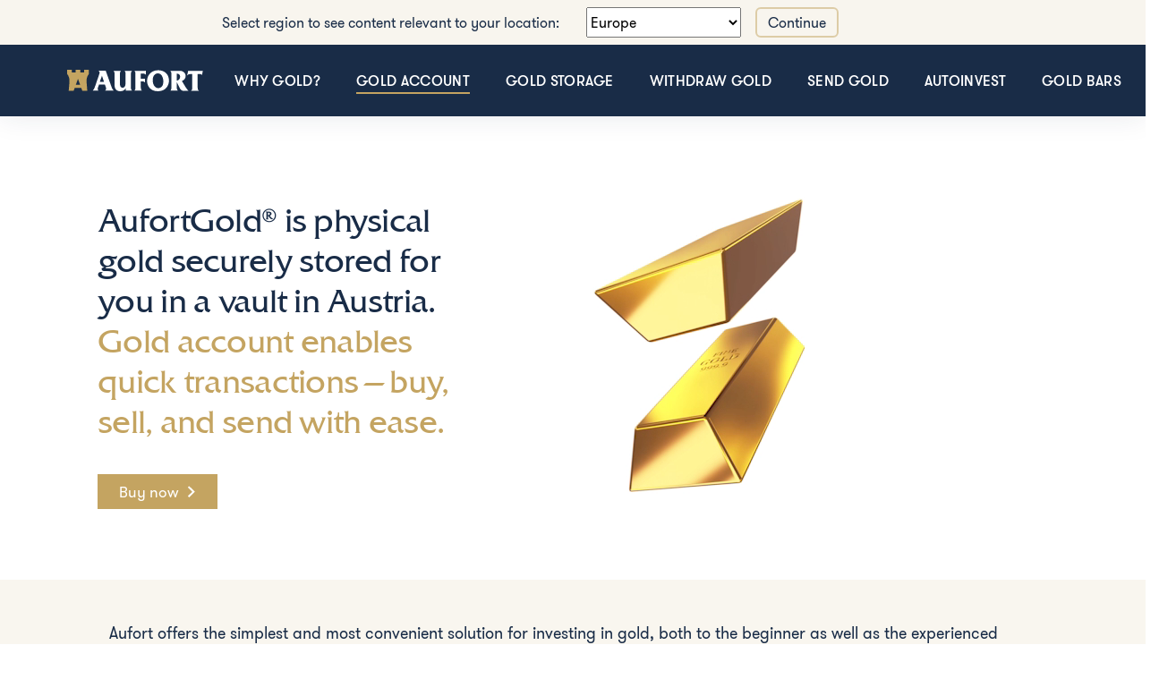

--- FILE ---
content_type: text/html; charset=UTF-8
request_url: https://aufort.gold/en/gold-account
body_size: 43912
content:
<!DOCTYPE html>

<html lang="en">
<head>
    <meta charset="utf-8">
    <meta http-equiv="X-UA-Compatible" content="IE=edge">

    <title>        Gold Account: Benefit From Gold – The Safest Currency In the World | Aufort
    </title>

    <meta content="width=device-width, initial-scale=1, maximum-scale=1, user-scalable=no" name="viewport">

                <meta name="keywords" content="Aufort, AufortGold, invest in gold, save in gold, investment gold, gold, gold bar, gold bars, gold ingot, gold ingots, gold coin, gold coins"/>
                <meta name="description" content="AufortGold is physical investment gold in a digital form. Gold is stored for the client in a secure vault until the client wishes to withdraw it as a physical bullion or sell it back digitally at the current world market price."/>
    
            <link rel="stylesheet" href="/_themes/sylius/bootstrap-theme/app.11125cfa.css">



    
    <script type="text/javascript">
    var gtmEnhancedEcommerceCurrencyCode = 'EUR';
    var gtmEnhancedEcommerceUAEnabled = '1';
    var gtmEnhancedEcommerceGA4Enabled = '1';
</script>
<script type="text/javascript">
    var productImpressions = window.productImpressions || (window.productImpressions = []);
</script>
<script type="text/javascript">
    var productDetails = window.productDetails || (window.productDetails = []);
</script>
<script type="text/javascript">
    var checkoutStepsConfiguration = window.checkoutStepsConfiguration || (window.checkoutStepsConfiguration = {"enabled":true,"steps":{"1":[{"event":"click","selector":"a[href$='\/checkout\/']"}],"2":[{"event":"submit","selector":"form[name=sylius_checkout_address]"}],"3":[{"event":"submit","selector":"form[name=sylius_checkout_select_shipping]","option":"enhancedEcommerceCheckoutGetChoiceValue"}],"4":[{"event":"submit","selector":"form[name=sylius_checkout_select_payment]","option":"enhancedEcommerceCheckoutGetChoiceValue"}]}});
</script>
<script type="text/javascript">
    window.dataLayer = window.dataLayer || [];
            window.dataLayer.push({"env":"prod","route":"bitbag_sylius_cms_plugin_shop_page_show","channel":{"code":"default","name":"Europe"},"locale":"en","currency":"EUR"});
    </script>

<!-- Google Tag Manager  -->
<script>(function(w,d,s,l,i){w[l]=w[l]||[];w[l].push({'gtm.start':
        new Date().getTime(),event:'gtm.js'});var f=d.getElementsByTagName(s)[0],
        j=d.createElement(s),dl=l!='dataLayer'?'&l='+l:'';j.async=true;j.src=
        'https://www.googletagmanager.com/gtm.js?id='+i+dl+'';f.parentNode.insertBefore(j,f);
    })(window,document,'script','dataLayer','GTM-MQX655HV');</script>
<!-- End Google Tag Manager -->



    <!-- MailerLite Universal -->
    <script>
        (function(m,a,i,l,e,r){ m['MailerLiteObject']=e;function f(){
            var c={ a:arguments,q:[]};var r=this.push(c);return "number"!=typeof r?r:f.bind(c.q);}
            f.q=f.q||[];m[e]=m[e]||f.bind(f.q);m[e].q=m[e].q||f.q;r=a.createElement(i);
            var _=a.getElementsByTagName(i)[0];r.async=1;r.src=l+'?v'+(~~(new Date().getTime()/1000000));
            _.parentNode.insertBefore(r,_);})(window, document, 'script', 'https://static.mailerlite.com/js/universal.js', 'ml');

        var ml_account = ml('accounts', '1391160', 'w3u5r3n7i6', 'load');
    </script>
    <!-- End MailerLite Universal -->
    <script src="https://unpkg.com/@lottiefiles/lottie-player@latest/dist/lottie-player.js"></script>
    <meta name="facebook-domain-verification" content="udhsf6j5pu8qazwuy7voelor53icxr" />
</head>

<body class="d-flex flex-column min-vh-100 gold_account en">
    <div id="region-switcher-clone-margin" style="visibility: hidden; overflow: hidden;">    <div id="" class="container-fluid region-switcher p-2">
        <div class="row justify-content-center">
            <div class="col-xl-8">
                <div class="row align-items-center">
                    <div class="col-lg-6 text-lg-right text-center mb-lg-0 mb-2">Select region to see content relevant to your location:</div>
                    <div class="col-lg-6 rs-dropdown">
                        <div class="d-flex justify-content-lg-start justify-content-center">
                            <select id="" name="region" class="ui dropdown">
                                                                    <option value="https://ke.aufort.gold/en/" >Kenya</option>
                                                                    <option value="https://ae.aufort.gold/en/" >United Arab Emirates</option>
                                                                    <option value="https://tr.aufort.gold/en/" >Türkiye</option>
                                                                    <option value="https://aufort.gold/en/" selected>Europe</option>
                                                                    <option value="https://ua.aufort.gold/en/" >Ukraine</option>
                                                            </select>
                            <button id="" class="btn btn-outline-primary ml-3">Continue</button>
                        </div>
                    </div>
                </div>
            </div>
        </div>
    </div>
</div>
<!-- Google Tag Manager (noscript) -->
<noscript><iframe src="https://www.googletagmanager.com/ns.html?id=GTM-MQX655HV"
                  height="0" width="0" style="display:none;visibility:hidden"></iframe></noscript>
<!-- End Google Tag Manager (noscript) -->




    <nav id="aufortNav">
                        <div id="region-switcher" class="container-fluid region-switcher p-2">
        <div class="row justify-content-center">
            <div class="col-xl-8">
                <div class="row align-items-center">
                    <div class="col-lg-6 text-lg-right text-center mb-lg-0 mb-2">Select region to see content relevant to your location:</div>
                    <div class="col-lg-6 rs-dropdown">
                        <div class="d-flex justify-content-lg-start justify-content-center">
                            <select id="rs-choice" name="region" class="ui dropdown">
                                                                    <option value="https://ke.aufort.gold/en/" >Kenya</option>
                                                                    <option value="https://ae.aufort.gold/en/" >United Arab Emirates</option>
                                                                    <option value="https://tr.aufort.gold/en/" >Türkiye</option>
                                                                    <option value="https://aufort.gold/en/" selected>Europe</option>
                                                                    <option value="https://ua.aufort.gold/en/" >Ukraine</option>
                                                            </select>
                            <button id="rs-button" class="btn btn-outline-primary ml-3">Continue</button>
                        </div>
                    </div>
                </div>
            </div>
        </div>
    </div>
                <div class="navbar navbar-expand-lg navbar-light bg-smi-dark ">
            <div class="container-fluid p-2 pl-4 pr-4 relative">
                <a class="navbar-brand" href="/en/"   >
                    <img src="/images/logo.svg" height="24" class="d-inline-block align-top" alt="">
                </a>
                <button class="navbar-toggler" id="navbarTogglerBtn" type="button" data-toggle="collapse" data-target="#navbarToggler" aria-controls="navbarToggler" aria-expanded="false" aria-label="Toggle navigation">
                    <img src="/images/burger.svg">
                </button>

                <div class="collapse navbar-collapse" id="navbarToggler">
                    <ul class="navbar-nav mr-auto">
                                                                            <li class="nav-item" data-nav-page="aufort_homepage">
                                <a href="/en/why-gold"  class="t-upper c-white">
                                    Why gold?
                                </a>
                            </li>
                                                    <li class="nav-item" data-nav-page="gold_account">
                                <a href="/en/gold-account"  class="t-upper c-white">
                                    Gold account
                                </a>
                            </li>
                                                    <li class="nav-item" data-nav-page="storage">
                                <a href="/en/storage"  class="t-upper c-white">
                                    Gold storage
                                </a>
                            </li>
                                                    <li class="nav-item" data-nav-page="refine">
                                <a href="/en/withdraw"  class="t-upper c-white">
                                    Withdraw gold
                                </a>
                            </li>
                                                    <li class="nav-item" data-nav-page="send">
                                <a href="/en/send-gold"  class="t-upper c-white">
                                    Send gold
                                </a>
                            </li>
                                                    <li class="nav-item" data-nav-page="subscription">
                                <a href="/en/subscription"  class="t-upper c-white">
                                    Autoinvest
                                </a>
                            </li>
                                                    <li class="nav-item" data-nav-page="gold_silver">
                                <a href="/en/gold-and-silver"  class="t-upper c-white">
                                    Gold bars
                                </a>
                            </li>
                                                    <li class="nav-item" data-nav-page="buying-options">
                                <a href="/en/pricing"  class="t-upper c-white">
                                    Pricing
                                </a>
                            </li>
                                                    <li class="nav-item" data-nav-page="contact">
                                <a href="/en/contact"  class="t-upper c-white">
                                    Contact
                                </a>
                            </li>
                        
                        <li id="responsiveNav" class="d-none nav-item filtered">
                            <div class="dropdown">
                                <button id="responsiveNavButton" class="dropdown-toggle p-0 btn btn-link c-gold" type="button" data-toggle="dropdown" aria-haspopup="true" aria-expanded="false" >
                                </button>
                                <ul id="responsiveNavDD" class="dropdown-menu" aria-labelledby="responsiveNavButton">
                                </ul>
                            </div>
                        </li>

                                                    <li class="nav-item d-lg-none">
                                <a href="/en/register">Sign up</a>
                            </li>
                            <li class="nav-item d-lg-none">
                                <a href="/en/login">Log in</a>
                            </li>
                                                <li>
                            <div class="language-dropdown responsive d-lg-none">
                                        <div class="btn-group">
            <a class="nav-link dropdown-toggle c-white t-upper" href="#" id="navbarDropdownMenuLink" data-toggle="dropdown" aria-haspopup="true" aria-expanded="false">
                en
            </a>
            <div class="dropdown-menu" aria-labelledby="navbarDropdownMenuLink">
                                                                                                <a href="/en/switch-locale/et" class="et dropdown-item t-upper">et</a>
                                                                                <a href="/en/switch-locale/ru" class="ru dropdown-item t-upper">ru</a>
                                                                                <a href="/en/switch-locale/de" class="de dropdown-item t-upper">de</a>
                                                                                <a href="/en/switch-locale/uk" class="uk dropdown-item t-upper">uk</a>
                                                </div>
        </div>

                            </div>
                        </li>
                    </ul>
                </div>
                <div class="language-dropdown d-none d-lg-block">
                            <div class="btn-group">
            <a class="nav-link dropdown-toggle c-white t-upper" href="#" id="navbarDropdownMenuLink" data-toggle="dropdown" aria-haspopup="true" aria-expanded="false">
                en
            </a>
            <div class="dropdown-menu" aria-labelledby="navbarDropdownMenuLink">
                                                                                                <a href="/en/switch-locale/et" class="et dropdown-item t-upper">et</a>
                                                                                <a href="/en/switch-locale/ru" class="ru dropdown-item t-upper">ru</a>
                                                                                <a href="/en/switch-locale/de" class="de dropdown-item t-upper">de</a>
                                                                                <a href="/en/switch-locale/uk" class="uk dropdown-item t-upper">uk</a>
                                                </div>
        </div>

                </div>

                <div class="menu-actions d-none  d-lg-block">
                                            <div class="btn-group">
                            <button class="btn btn-white dropdown-toggle" id="navbarLoginLink">
                                Log in
                            </button>
                            <div id="navbarLogin" class="dropdown-menu login-dropdown">
                                <div>
    <form method="post" action="/en/login-check" class="loadable" novalidate="novalidate">

        <div class="form-group"><label for="navbar_username" class="required">Username</label><input type="text" id="navbar_username" name="_username" required="required" class="small form-control" /></div>
        <div class="form-group"><label for="navbar_password" class="required">Password</label><input type="password" id="navbar_password" name="_password" required="required" class="small form-control" /></div>
    
    <button type="submit" class="btn btn-primary" >
        Log in
    </button>

    <a href="/en/forgotten-password" class="btn btn-link">Forgot password?</a>

    <input type="hidden" name="_csrf_shop_security_token" value="9b930f153cfba5f7d763d.tLIeSJIfdyqKNY8C16JQ01ydxoaeIfUziPk2XUJqOzM.2vp9cMdHBWXkWuplvtgVmg3PqcjXFJJ3ys9HHgkpT372h18-2VMPa_J41g">
    </form>
</div>

                            </div>
                        </div>
                        <div class="btn-group">
                            <a class="btn btn-primary" href="/en/register">
                                Sign up
                            </a>
                        </div>
                                    </div>
                                    <div id="mini-cart" data-url="/en/minicart">
                        
                    </div>
                            </div>
        </div>
    </nav>

                <div class="nav-spacer"></div>

    

    <div class="main-content container">
        
                                                                
        


            <div class="article" data-page-id="gold_account">
        <h1 class="bitbag-page-name ">Gold account</h1>
        <div class="page-content">
            
</div>
</div>
</div>
<div class="article">
    <div class="container px-lg-0 block-1">
        <div class="row justify-content-center">
            <div class="col-md-10">
                <div class="row">
                    <div class="banner col-lg-5 col-md-12 py-4 order-2 order-lg-1">
                        
<h1>AufortGold® is physical gold securely stored for you in a vault in Austria.<br />
<span style="color:#c4a461">Gold account enables quick transactions—buy, sell, and send with ease.</span></h1>

                        <a class="btn btn-primary btn-arrow" href="#anchorBuy">Buy now</a>
                    </div>
                    <div class="col-md-12 col-lg-7 banner-image order-1 order-lg-2">
                        <video class="m-a d-sm-block d-lg-inline-block" playsinline autoplay muted loop>
                            <source src="/images/gold_account_main_rotate_white.mp4" type="video/mp4">
                            Your browser does not support the video tag.
                        </video>
                    </div>
                </div>
            </div>
        </div>
    </div>


    <div class="container-fluid mt-5 bg-gold-light block-2">
        <div class="container px-0">
            <div class="row justify-content-center">
                <div class="col-md-10 py-5">
                    
<p>Aufort offers the simplest and most convenient solution for investing in gold, both to the beginner as well as the experienced investor. With AufortGold, transactions can be completed quickly and digitally. AufortGold is backed by physical investment gold, which can be withdrawn as gold bullion produced by recognized and trusted refineries, for example Argor-Heraeus. Aufort is the first company in the world to offer the purchase of physical gold in a digital format through an e-store.</p>

                </div>
            </div>
        </div>
    </div>

    <div class="container-fluid bg-dark c-white py-5 block-3">
        <div class="container px-0">
            <div class="row justify-content-center">
                <div class="col-md-10">
                    
<h1><span style="color:#ffffff">Gold bar vs </span><span style="color:#c4a461">AufortGold®</span></h1>

<table>
	<tbody>
		<tr>
			<td><img src="/images/gold-account-shield.svg" /></td>
			<td>
			<h1>More secure</h1>
			</td>
			<td>You don’t need to worry about where to keep your gold – we’ll do it for you in a secure vault that meets international standards.</td>
		</tr>
		<tr>
			<td><img src="/images/gold-account-hand-money.svg" /></td>
			<td>
			<h1>Cheaper</h1>
			</td>
			<td>You can buy AufortGold at the world market price of gold. Until you decide to withdraw the physical gold bar, the costs of producing your desired bars and all transport costs will be postponed. </td>
		</tr>
		<tr>
			<td><img src="/images/gold-account-ok.svg" /></td>
			<td>
			<h1>More flexible</h1>
			</td>
			<td>AufortGold can be bought and sold at the world gold market price. Whenever you wish, you may make withdrawals in either cash or real gold, even if the latter is as small as a single gram.</td>
		</tr>
		<tr>
			<td><img src="/images/gold-account-clock.svg" style="margin-left:-16px" /></td>
			<td>
			<h1>Faster</h1>
			</td>
			<td>AufortGold may be bought and sold in just minutes without having to wait for delivery. And when selling gold back, you don’t have to take it anywhere – transact it conveniently and digitally at a time and place of your choosing.</td>
		</tr>
		<tr>
			<td><img src="/images/gold-account-leaf.svg" /></td>
			<td>
			<h1>Greener</h1>
			</td>
			<td>Your gold does not need to be transported, causing additional CO2 to pollute the environment. Also, the technology used by Aufort (directed acyclic graph (DAG) - Obyte) is significantly more environmentally friendly than traditional blockchain technology (proof of work (PoW), i.e., Bitcoin).</td>
		</tr>
	</tbody>
</table>

                </div>
            </div>
        </div>
    </div>

    <div class="container-fluid py-5 block-4">
        <div class="container px-0">
            <div class="row justify-content-center">
                <div class="col-md-8">
                    
<h1><span style="color:#c4a461">How does AufortGold® work?</span></h1>

<p>AufortGold is 999.9 proof physical (allocated) investment gold, stored in secure and audited vaults in Austria and Estonia. The gold is 100% insured and the vaults are audited twice per year by recognized and independent auditors. All published audits can be found <a href="https://drive.google.com/drive/folders/1HnlPK-5kpRX80r8esGS2JKOFi6vPxjIc?usp=share_link" rel="noopener" target="_blank">here</a>. In addition, at the beginning of every month, Aufort publishes a report which records the amount of gold in customers' accounts and in the vaults. All published reports can be found <a href="https://www.canva.com/link?target=https%3A%2F%2Fdrive.google.com%2Fdrive%2Ffolders%2F1fpW6rLGSHZd78LhEu_TAn7x-in8JhfPY%3Fusp%3Dshare_link&design=DAFWPD-kLRI&accessRole=viewer&linkSource=document" rel="noopener nofollow" target="_blank">here</a>.<br />
<br />
To increase transparency and reliability even more, Aufort uses <a href="https://en.wikipedia.org/wiki/Distributed_ledger" target="_blank">distributed ledger technology</a> – <u><a href="https://obyte.org"><span style="color:#192c47">Obyte</span></a></u>. This is a digital certificate that verifies the gold’s existence and ownership. With this solution, clients can easily check the amount of gold in their accounts and vault, and monitor any transactions.<br />
<br />
Aufort is the first tokenized gold platform in the world that runs on an e-commerce platform. We are a member of the <u><a href="https://ecommerce-europe.eu/" target="_blank">Ecommerce Europe</a></u> and the <u><a href="https://www.e-kaubanduseliit.ee/en" target="_blank">Estonian E-commerce Association</a></u> that stimulate cross-border e-commerce through better protection for consumers and merchants by establishing one European set of rules. In December 2022, the <a href="https://ecommerce-europe.eu/" target="_blank">Ecommerce Europe</a> issued to Aufort a national <u><a href="https://ecommercetrustmark.eu/" target="_blank">Ecommerce Europe Trustmark</a></u>. In Europe, there are already more than 10,000 secure online shops with national trustmark.<br />
 </p>

<p style="text-align:center"><a href="https://e-kaubanduseliit.ee/wp-content/uploads/2020/03/Trustmark-Certificate-Estonia.pdf" target="_blank"><img alt="" src="/media/image/42/30/994cadba9c1b8deab29886e9901d.png" style="height:40%; width:40%" /></a><a href="https://www.e-kaubanduseliit.ee/en" target="_blank"><img alt="" src="/media/image/c5/ec/c45ca7632fec952ae0e1768e2a54.png" style="height:40%; width:40%" /></a><br />
<br />
<br />
<span style="font-size:28px"><a href="https://youtu.be/OF3aOwBGk34" target="_blank"><span style="color:#c4a461">Watch a short explaining video here</span></a></span></p>

                </div>
            </div>
        </div>
    </div>

    <div class="container-fluid py-5 block-5">
        <div class="container px-0 pb-5">
            <div class="row justify-content-center c-dark">
                <div class="col-md-11">
                    <div class="row">
                        <div class="col-lg col-md-12 image-container">
                            <img class="first-image" src="/images/gold-account-1.svg"/>
                        </div>
                        <div class="col-lg col-md-12">
                            <div class="image-with-text image-with-text-flex">
                                <div class="text">Buy</div>
                                <div class="image">
                                    <img class="image-desktop" src="/images/gold-account-2.svg"/>
                                    <img class="image-mobile" src="/images/gold-account-reversed-2.svg"/>
                                </div>
                                <div class="text">Sell</div>
                            </div>
                        </div>
                        <div class="col-lg col-md-12 image-container">
                            <img class="gold-front" src="/images/igold_front_svg.svg"/>
                        </div>
                        <div class="col-lg col-md-12">
                            <div class="image-with-text">
                                <div class="top-text-hide-show">Withdraw physical gold</div>
                                <div class="image">
                                    <img class="image-desktop" src="/images/gold-account-4.svg"/>
                                    <img class="image-mobile" src="/images/gold-account-reversed-4.svg"/>
                                </div>
                                <div class="bottom-text-hide-show">Withdraw physical gold</div>
                            </div>
                        </div>
                        <div class="col-lg col-md-12 image-container">
                            <img src="/images/gold-account-5.svg"/>
                        </div>
                    </div>
                </div>
            </div>
        </div>
    </div>

    <div class="container-fluid text-center block-6">
        <div class="container px-0">
            <div class="row justify-content-center">
                <div class="col-12 pt-5">
                    <p class="c-gold text-center">Currently, the total amount of gold held by Aufort clients is:</p>
                    <h1 class="text-center mt-4 mb-2 c-white">8 014.02 g&nbsp;<span>of gold</span></h1>
                    <p class="gold-description visible-down-lg mb-4">of gold</p>
                    <p class="c-white gold_eur mb-4">Value based on the current world market price: 1 068 429.14 €</p>
                    <div class="row justify-content-center">
                        <div class="col-md-9 col-lg-6 bg-gold">
                            <div class="p-4 m-0">
                                
<p>See the latest report <u><a href="https://bit.ly/report-010126" style="color: #fff;" target="_blank">here</a></u><br />
See the latest third party vault audit <u><a href="https://bit.ly/audit-09-2025" style="color: #fff;" target="_blank">here</a></u></p>

                            </div>
                        </div>
                    </div>
                </div>
            </div>
        </div>
    </div>

    <div class="container-fluid py-5 bg-gold-light block-7">
        <div class="container px-0">
            <div class="row justify-content-center">
                <div class="col-12">
                    <div class="row">
                        <div class="col-md-4">
                            <h1 class="mt-0 mb-5 c-gold text-center">Service fees</h1>
                        </div>
                        <div class="col-md-6 block-content">
                            
<p>Gold may be purchased and sold at your convenience at the world market gold price. A service fee of 2% of the purchase price (no less than 2 EUR/USD) will be added to each purchase. The storage fee is 0.02% of the world market value or min 0.04 grams of gold per month. If there is no gold in the account, there is no fee. Storage fee includes storage of the physical gold in a secure vault, insurance, auditing, and networks transactions fees related with sending gold. See the pricing <a href="/en/pricing"><span style="color:#192c47"><u>here</u>.</span></a><br />
<br />
Fees for withdrawing gold in physical bullion can be found <a href="/en/withdraw"><span style="color:#192c47"><u>here</u>.</span></a><br />
Delivery fees are added according to your location. See the price list <a href="/en/pricing"><span style="color:#192c47"><u>here</u>.</span></a></p>

                        </div>
                    </div>
                </div>
            </div>
        </div>
    </div>
</div>


<div id="anchorBuy" class="container pt-5">
    <div class="article">
        <div class="page-content">

        </div>
                                                    <div class="taxon-content">
                    <h3 class="text-center c-e-gold">AufortGold®</h3>
                    <div class="product-content w-100">
                        <div class="row">
            <div class="col-12 col-lg-3 product block-hover">
            


<div class="img text-center relative" >
    <a class="relative gtm-eh-track-product-click" href="/en/products/05-gram-AufortGold">
            
<img src="/media/image/1c/4c/a2bf6dbdb4cb4a684e45e2b06dcd.svg" alt="0.5 gram AufortGold"   />
        <button class="btn btn-primary btn-arrow absolute-bottom-center hover-visible">
            Buy
        </button>
    </a>
</div>
<div class="card-body text-center" >
    <h5 class="sylius-product-name mt-3" >0.5 gram AufortGold</h5>
    <p class="price sylius-product-price c-e-gold" >
        68.66 €
    </p>
</div>



        </div>
            <div class="col-12 col-lg-3 product block-hover">
            


<div class="img text-center relative" >
    <a class="relative gtm-eh-track-product-click" href="/en/products/1-gram-AufortGold">
            
<img src="/media/image/55/e6/dc37c2f9631547c5fd7d4fa02052.svg" alt="1 gram AufortGold"   />
        <button class="btn btn-primary btn-arrow absolute-bottom-center hover-visible">
            Buy
        </button>
    </a>
</div>
<div class="card-body text-center" >
    <h5 class="sylius-product-name mt-3" >1 gram AufortGold</h5>
    <p class="price sylius-product-price c-e-gold" >
        135.98 €
    </p>
</div>



        </div>
            <div class="col-12 col-lg-3 product block-hover">
            


<div class="img text-center relative" >
    <a class="relative gtm-eh-track-product-click" href="/en/products/2-gram-aufortgold">
            
<img src="/media/image/e8/7c/a22d2146fe98f1947e9d02bafed8.svg" alt="2 gram AufortGold"   />
        <button class="btn btn-primary btn-arrow absolute-bottom-center hover-visible">
            Buy
        </button>
    </a>
</div>
<div class="card-body text-center" >
    <h5 class="sylius-product-name mt-3" >2 gram AufortGold</h5>
    <p class="price sylius-product-price c-e-gold" >
        271.97 €
    </p>
</div>



        </div>
            <div class="col-12 col-lg-3 product block-hover">
            


<div class="img text-center relative" >
    <a class="relative gtm-eh-track-product-click" href="/en/products/5-gram-AufortGold">
            
<img src="/media/image/7b/71/b7f6d3dfd5cf982cc22f0ea84bf5.svg" alt="5 gram AufortGold"   />
        <button class="btn btn-primary btn-arrow absolute-bottom-center hover-visible">
            Buy
        </button>
    </a>
</div>
<div class="card-body text-center" >
    <h5 class="sylius-product-name mt-3" >5 gram AufortGold</h5>
    <p class="price sylius-product-price c-e-gold" >
        679.93 €
    </p>
</div>



        </div>
            <div class="col-12 col-lg-3 product block-hover">
            


<div class="img text-center relative" >
    <a class="relative gtm-eh-track-product-click" href="/en/products/10-gram-AufortGold">
            
<img src="/media/image/9d/01/efa0b9b40d561cd1cae1ef2104d6.svg" alt="10 gram AufortGold"   />
        <button class="btn btn-primary btn-arrow absolute-bottom-center hover-visible">
            Buy
        </button>
    </a>
</div>
<div class="card-body text-center" >
    <h5 class="sylius-product-name mt-3" >10 gram AufortGold</h5>
    <p class="price sylius-product-price c-e-gold" >
        1 359.86 €
    </p>
</div>



        </div>
            <div class="col-12 col-lg-3 product block-hover">
            


<div class="img text-center relative" >
    <a class="relative gtm-eh-track-product-click" href="/en/products/20-gram-AufortGold">
            
<img src="/media/image/86/f3/d68af845139191c23caaf14346d4.svg" alt="20 gram AufortGold"   />
        <button class="btn btn-primary btn-arrow absolute-bottom-center hover-visible">
            Buy
        </button>
    </a>
</div>
<div class="card-body text-center" >
    <h5 class="sylius-product-name mt-3" >20 gram AufortGold</h5>
    <p class="price sylius-product-price c-e-gold" >
        2 719.72 €
    </p>
</div>



        </div>
            <div class="col-12 col-lg-3 product block-hover">
            


<div class="img text-center relative" >
    <a class="relative gtm-eh-track-product-click" href="/en/products/50-gram-AufortGold">
            
<img src="/media/image/fa/77/786916d353fa8a1b13ce932c7f13.svg" alt="50 gram AufortGold"   />
        <button class="btn btn-primary btn-arrow absolute-bottom-center hover-visible">
            Buy
        </button>
    </a>
</div>
<div class="card-body text-center" >
    <h5 class="sylius-product-name mt-3" >50 gram AufortGold</h5>
    <p class="price sylius-product-price c-e-gold" >
        6 799.32 €
    </p>
</div>



        </div>
            <div class="col-12 col-lg-3 product block-hover">
            


<div class="img text-center relative" >
    <a class="relative gtm-eh-track-product-click" href="/en/products/100-gram-AufortGold">
            
<img src="/media/image/40/41/6f9cc017334c650aa10d72169a2e.svg" alt="100 gram AufortGold"   />
        <button class="btn btn-primary btn-arrow absolute-bottom-center hover-visible">
            Buy
        </button>
    </a>
</div>
<div class="card-body text-center" >
    <h5 class="sylius-product-name mt-3" >100 gram AufortGold</h5>
    <p class="price sylius-product-price c-e-gold" >
        13 598.64 €
    </p>
</div>



        </div>
    </div>
                    </div>
                </div>
                                </div>

        

    </div>

    <footer class="bg-smi-dark relative pt-0 pt-md-5">
    <div id="scrollUp" class="responsive-scroll d-block d-sm-none">
        <img src="/images/up.svg">
    </div>
    <div class="container">
        <footer class="row">
    <div class="col-12 col-md-3">
        <div class="row">
            <div class="col-12 order-12 order-lg-1">
                <div class="align-top d-block mt-2 mr-5 mr-lg-0 footer-logo-wrapper">
                    <img class="w-lg-100" height="25" src="/images/logo.svg">
                </div>
                <div class="d-none d-md-inline-block">
                    <p class="light c-white text-left">Aufort ®<br>SMI Group OÜ<br>Register code 12517949<br>VAT number EE101657307<br>License number FVV000117</p>
                </div>
            </div>
        </div>
    </div>
    <div class="col-12 col-md-6">
        <div class="row">
            <div class="col-6 col-md-4 order-2 mb-4 mb-lg-0">
                <h5 class="c-white text-left">Products</h5>
                <img class="star" height="20" src="/images/golden-star.svg">
                                                    <ul>
                                                    <li><a href="/en/"  >Home page</a></li>
                                                    <li><a href="/en/why-gold"  >Why gold?</a></li>
                                                    <li><a href="/en/gold-account"  >Gold account</a></li>
                                                    <li><a href="/en/withdraw"  >Withdraw gold</a></li>
                                                    <li><a href="/en/send-gold"  >Send gold</a></li>
                                                    <li><a href="/en/subscription"  >Autoinvest</a></li>
                                                    <li><a href="/en/gold-and-silver"  >Gold bars</a></li>
                                                    <li><a href="/en/gifts"  >Gifts</a></li>
                                            </ul>
                            </div>

            <div class="col-6 col-md-4 order-2 mb-4 mb-lg-0">
                <h5 class="c-white text-left">Useful</h5>
                <img class="star" height="20" src="/images/golden-star.svg">
                                                    <ul>
                                                    <li><a href="/en/pricing"  >Pricing</a></li>
                                                    <li><a href="/en/refer"  >Referral program</a></li>
                                                    <li><a href="/en/affiliate"  >Affiliate</a></li>
                                                    <li><a href="/en/faq"  >FAQ</a></li>
                                                    <li><a href="https://aufort.medium.com" target="_blank" >Blog</a></li>
                                            </ul>
                            </div>

            <div class="col-6 col-md-4 order-2 mb-4 mb-lg-0">
                <h5 class="c-white text-left">About us</h5>
                <img class="star" height="20" src="/images/golden-star.svg">
                                                    <ul>
                                                    <li><a href="/en/news"  ></a></li>
                                                    <li><a href="/en/terms-of-use"  >Terms of use</a></li>
                                                    <li><a href="/en/privacy"  >Privacy policy</a></li>
                                                    <li><a href="/en/about"  >About Us</a></li>
                                                    <li><a href="/en/contact"  >Contact</a></li>
                                                    <li><a href="/en/thank-you"  ></a></li>
                                            </ul>
                            </div>
        </div>
    </div>
    <div class="col-12 col-md-3">
        <div class="row">
            <div class="col-12 order-4 mb-5 mb-lg-0">
                <h5 class="c-white text-left">Contact Us</h5>
                <img class="star" height="20" src="/images/golden-star.svg">
                <p class="c-white text-left">Aufort Limited</p>
                <p class="c-white text-left">+37256669980 / +254757010101 (Mo.Fr. 10AM-4PM)</p>

                <p class="c-white text-left"><a class="c-dark-white underline" href="mailto:info@aufort.gold">info@aufort.gold</a></p>

                <div class="social clearfix">
                    <a href="https://www.facebook.com/aufort.gold" target="_blank">
                        <i class="fab fa-facebook fa-2x c-gold"></i>
                    </a>
                    <a href="https://www.instagram.com/aufort.gold" target="_blank">
                        <i class="fab fa-instagram fa-2x c-gold"></i>
                    </a>
                    <a href="https://www.youtube.com/channel/UChX5BbKCaX6VWe2cHNyAJqQ" target="_blank">
                        <i class="fab fa-youtube fa-2x c-gold"></i>
                    </a>
                </div>
            </div>

            <div class="col-12 order-5 mb-3 mb-lg-0 d-inline-block d-md-none">
                <p class="light c-white text-left">Aufort ®<br>SMI Group OÜ<br>Register code 12517949<br>VAT number EE101657307<br>License number FVV000117</p>
            </div>
        </div>
    </div>
</footer>

<div class="row align-items-center copyright-block mb-5">
    <div class="col-lg-6 order-12 order-lg-1">
        <div class="c-silver font-weight-normal text-left d-inline-block">Aufort © 2014 - 2026. All rights reserved.</div>
    </div>
    <div class="col-lg-6 order-2 mb-lg-0 mb-4">
        <div class="d-lg-flex align-items-center justify-content-lg-end">
            <div class="d-inline-block font-weight-normal c-white mr-3 mb-lg-0 mb-2">Region</div>
            <div class="rs-dropdown footer">
                <select id="rs-choice-footer" name="region" class="ui dropdown">
                                            <option value="https://ke.aufort.gold/en/" >Kenya</option>
                                            <option value="https://ae.aufort.gold/en/" >United Arab Emirates</option>
                                            <option value="https://tr.aufort.gold/en/" >Türkiye</option>
                                            <option value="https://aufort.gold/en/" selected>Europe</option>
                                            <option value="https://ua.aufort.gold/en/" >Ukraine</option>
                                    </select>
            </div>
        </div>
    </div>
</div>



    </div>
</footer>

    <div class="accept-cookies" id="cookie-wrapper">
        <div class="text">
                        <span>
                 Aufort uses cookies on its website, which you can read more about <a href="/en/privacy"> Privacy Policy</a>. By continuing to use the website, you accept cookies.
            </span>
        </div>
        <div class="close">
            <button class="btn btn-primary" id="cookie-handler">
                Agree
            </button>
        </div>
    </div>

    

    <script src="/_themes/sylius/bootstrap-theme/app.92afdaa0.js"></script>

<script src="/_themes/sylius/bootstrap-theme/app-product-clicks.a20325e0.js"></script>
<script src="/_themes/sylius/bootstrap-theme/app-checkout.afcca897.js"></script>
<script src="/_themes/sylius/bootstrap-theme/bundles/gtmplugin/prototype.events.js"></script>



<script type="text/javascript">
    window.onload = function () {
        if (typeof window.productImpressions === 'undefined' || window.productImpressions.length === 0) {
            return;
        }

        dataLayer.push({
            'event': 'productImpressions',
            'ecommerce': {
                'currencyCode': window.gtmEnhancedEcommerceCurrencyCode || '',
                'impressions': window.productImpressions
            }
        });
    };
</script>
<script type="text/javascript">
    window.onload = function() {
        if (typeof window.productDetails === 'undefined' || window.productDetails.length === 0) {
            return;
        }

        dataLayer.push({
            'event': 'productDetails',
            'ecommerce': {
                'currencyCode': window.gtmEnhancedEcommerceCurrencyCode || '',
                'detail': window.productDetails
            }
        });
    };
</script>




<div class="loading-overlay" data-js-loading-overlay>
    <div class="spinner-border" role="status">
        <span class="sr-only">Loading...</span>
    </div>
</div>

    <!-- Load Facebook SDK for JavaScript -->
    <div id="fb-root"></div>
    <script>
        window.fbAsyncInit = function() {
            FB.init({
                xfbml            : true,
                version          : 'v9.0'
            });
        };

        (function(d, s, id) {
            var js, fjs = d.getElementsByTagName(s)[0];
            if (d.getElementById(id)) return;
            js = d.createElement(s); js.id = id;
            js.src = 'https://connect.facebook.net/en_US/sdk/xfbml.customerchat.js';
            fjs.parentNode.insertBefore(js, fjs);
        }(document, 'script', 'facebook-jssdk'));</script>

    <!-- Your Chat Plugin code -->
    <div class="fb-customerchat"
         attribution="setup_tool"
         page_id="210554492458469">
    </div>

    <script type="text/javascript" id="pap_x2s6df8d" src="https://aufort.postaffiliatepro.com/scripts/trackjs.js"></script>

    <script type="text/javascript"> 
window._mfq = window._mfq || [];
        (function () {
                var mf = document.createElement("script");
                mf.type = "text/javascript";
                mf.defer = true;
                mf.src = "//cdn.mouseflow.com/projects/fe7c6174-f9cf-435e-b67d-ca22381c01f9.js";
                document.getElementsByTagName("head")[0].appendChild(mf);
            }
        )();
</script>
</body>
</html>


--- FILE ---
content_type: text/css
request_url: https://aufort.gold/_themes/sylius/bootstrap-theme/app.11125cfa.css
body_size: 292853
content:
@charset "UTF-8";/*!
 * # Semantic UI 2.5.0 - Flag
 * http://github.com/semantic-org/semantic-ui/
 *
 *
 * Released under the MIT license
 * http://opensource.org/licenses/MIT
 *
 */i.flag:not(.icon){speak:none;font-smoothing:antialiased;-webkit-backface-visibility:hidden;backface-visibility:hidden;line-height:11px;margin:0 .5em 0 0;text-decoration:inherit;vertical-align:baseline}i.flag:not(.icon),i.flag:not(.icon):before{display:inline-block;height:11px;width:16px}i.flag:not(.icon):before{background:url(/_themes/sylius/bootstrap-theme/images/flags.99f63ae7.png) no-repeat -108px -1976px;content:""}i.flag.ad:before,i.flag.andorra:before{background-position:0 0}i.flag.ae:before,i.flag.uae:before,i.flag.united.arab.emirates:before{background-position:0 -26px}i.flag.af:before,i.flag.afghanistan:before{background-position:0 -52px}i.flag.ag:before,i.flag.antigua:before{background-position:0 -78px}i.flag.ai:before,i.flag.anguilla:before{background-position:0 -104px}i.flag.al:before,i.flag.albania:before{background-position:0 -130px}i.flag.am:before,i.flag.armenia:before{background-position:0 -156px}i.flag.an:before,i.flag.netherlands.antilles:before{background-position:0 -182px}i.flag.angola:before,i.flag.ao:before{background-position:0 -208px}i.flag.ar:before,i.flag.argentina:before{background-position:0 -234px}i.flag.american.samoa:before,i.flag.as:before{background-position:0 -260px}i.flag.at:before,i.flag.austria:before{background-position:0 -286px}i.flag.au:before,i.flag.australia:before{background-position:0 -312px}i.flag.aruba:before,i.flag.aw:before{background-position:0 -338px}i.flag.aland.islands:before,i.flag.ax:before{background-position:0 -364px}i.flag.az:before,i.flag.azerbaijan:before{background-position:0 -390px}i.flag.ba:before,i.flag.bosnia:before{background-position:0 -416px}i.flag.barbados:before,i.flag.bb:before{background-position:0 -442px}i.flag.bangladesh:before,i.flag.bd:before{background-position:0 -468px}i.flag.be:before,i.flag.belgium:before{background-position:0 -494px}i.flag.bf:before,i.flag.burkina.faso:before{background-position:0 -520px}i.flag.bg:before,i.flag.bulgaria:before{background-position:0 -546px}i.flag.bahrain:before,i.flag.bh:before{background-position:0 -572px}i.flag.bi:before,i.flag.burundi:before{background-position:0 -598px}i.flag.benin:before,i.flag.bj:before{background-position:0 -624px}i.flag.bermuda:before,i.flag.bm:before{background-position:0 -650px}i.flag.bn:before,i.flag.brunei:before{background-position:0 -676px}i.flag.bo:before,i.flag.bolivia:before{background-position:0 -702px}i.flag.br:before,i.flag.brazil:before{background-position:0 -728px}i.flag.bahamas:before,i.flag.bs:before{background-position:0 -754px}i.flag.bhutan:before,i.flag.bt:before{background-position:0 -780px}i.flag.bouvet.island:before,i.flag.bv:before{background-position:0 -806px}i.flag.botswana:before,i.flag.bw:before{background-position:0 -832px}i.flag.belarus:before,i.flag.by:before{background-position:0 -858px}i.flag.belize:before,i.flag.bz:before{background-position:0 -884px}i.flag.ca:before,i.flag.canada:before{background-position:0 -910px}i.flag.cc:before,i.flag.cocos.islands:before{background-position:0 -962px}i.flag.cd:before,i.flag.congo:before{background-position:0 -988px}i.flag.central.african.republic:before,i.flag.cf:before{background-position:0 -1014px}i.flag.cg:before,i.flag.congo.brazzaville:before{background-position:0 -1040px}i.flag.ch:before,i.flag.switzerland:before{background-position:0 -1066px}i.flag.ci:before,i.flag.cote.divoire:before{background-position:0 -1092px}i.flag.ck:before,i.flag.cook.islands:before{background-position:0 -1118px}i.flag.chile:before,i.flag.cl:before{background-position:0 -1144px}i.flag.cameroon:before,i.flag.cm:before{background-position:0 -1170px}i.flag.china:before,i.flag.cn:before{background-position:0 -1196px}i.flag.co:before,i.flag.colombia:before{background-position:0 -1222px}i.flag.costa.rica:before,i.flag.cr:before{background-position:0 -1248px}i.flag.cs:before,i.flag.serbia:before{background-position:0 -1274px}i.flag.cu:before,i.flag.cuba:before{background-position:0 -1300px}i.flag.cape.verde:before,i.flag.cv:before{background-position:0 -1326px}i.flag.christmas.island:before,i.flag.cx:before{background-position:0 -1352px}i.flag.cy:before,i.flag.cyprus:before{background-position:0 -1378px}i.flag.cz:before,i.flag.czech.republic:before{background-position:0 -1404px}i.flag.de:before,i.flag.germany:before{background-position:0 -1430px}i.flag.dj:before,i.flag.djibouti:before{background-position:0 -1456px}i.flag.denmark:before,i.flag.dk:before{background-position:0 -1482px}i.flag.dm:before,i.flag.dominica:before{background-position:0 -1508px}i.flag.do:before,i.flag.dominican.republic:before{background-position:0 -1534px}i.flag.algeria:before,i.flag.dz:before{background-position:0 -1560px}i.flag.ec:before,i.flag.ecuador:before{background-position:0 -1586px}i.flag.ee:before,i.flag.estonia:before{background-position:0 -1612px}i.flag.eg:before,i.flag.egypt:before{background-position:0 -1638px}i.flag.eh:before,i.flag.western.sahara:before{background-position:0 -1664px}i.flag.england:before,i.flag.gb.eng:before{background-position:0 -1690px}i.flag.er:before,i.flag.eritrea:before{background-position:0 -1716px}i.flag.es:before,i.flag.spain:before{background-position:0 -1742px}i.flag.et:before,i.flag.ethiopia:before{background-position:0 -1768px}i.flag.eu:before,i.flag.european.union:before{background-position:0 -1794px}i.flag.fi:before,i.flag.finland:before{background-position:0 -1846px}i.flag.fiji:before,i.flag.fj:before{background-position:0 -1872px}i.flag.falkland.islands:before,i.flag.fk:before{background-position:0 -1898px}i.flag.fm:before,i.flag.micronesia:before{background-position:0 -1924px}i.flag.faroe.islands:before,i.flag.fo:before{background-position:0 -1950px}i.flag.fr:before,i.flag.france:before{background-position:0 -1976px}i.flag.ga:before,i.flag.gabon:before{background-position:-36px 0}i.flag.gb:before,i.flag.uk:before,i.flag.united.kingdom:before{background-position:-36px -26px}i.flag.gd:before,i.flag.grenada:before{background-position:-36px -52px}i.flag.ge:before,i.flag.georgia:before{background-position:-36px -78px}i.flag.french.guiana:before,i.flag.gf:before{background-position:-36px -104px}i.flag.gh:before,i.flag.ghana:before{background-position:-36px -130px}i.flag.gi:before,i.flag.gibraltar:before{background-position:-36px -156px}i.flag.gl:before,i.flag.greenland:before{background-position:-36px -182px}i.flag.gambia:before,i.flag.gm:before{background-position:-36px -208px}i.flag.gn:before,i.flag.guinea:before{background-position:-36px -234px}i.flag.gp:before,i.flag.guadeloupe:before{background-position:-36px -260px}i.flag.equatorial.guinea:before,i.flag.gq:before{background-position:-36px -286px}i.flag.gr:before,i.flag.greece:before{background-position:-36px -312px}i.flag.gs:before,i.flag.sandwich.islands:before{background-position:-36px -338px}i.flag.gt:before,i.flag.guatemala:before{background-position:-36px -364px}i.flag.gu:before,i.flag.guam:before{background-position:-36px -390px}i.flag.guinea-bissau:before,i.flag.gw:before{background-position:-36px -416px}i.flag.guyana:before,i.flag.gy:before{background-position:-36px -442px}i.flag.hk:before,i.flag.hong.kong:before{background-position:-36px -468px}i.flag.heard.island:before,i.flag.hm:before{background-position:-36px -494px}i.flag.hn:before,i.flag.honduras:before{background-position:-36px -520px}i.flag.croatia:before,i.flag.hr:before{background-position:-36px -546px}i.flag.haiti:before,i.flag.ht:before{background-position:-36px -572px}i.flag.hu:before,i.flag.hungary:before{background-position:-36px -598px}i.flag.id:before,i.flag.indonesia:before{background-position:-36px -624px}i.flag.ie:before,i.flag.ireland:before{background-position:-36px -650px}i.flag.il:before,i.flag.israel:before{background-position:-36px -676px}i.flag.in:before,i.flag.india:before{background-position:-36px -702px}i.flag.indian.ocean.territory:before,i.flag.io:before{background-position:-36px -728px}i.flag.iq:before,i.flag.iraq:before{background-position:-36px -754px}i.flag.ir:before,i.flag.iran:before{background-position:-36px -780px}i.flag.iceland:before,i.flag.is:before{background-position:-36px -806px}i.flag.it:before,i.flag.italy:before{background-position:-36px -832px}i.flag.jamaica:before,i.flag.jm:before{background-position:-36px -858px}i.flag.jo:before,i.flag.jordan:before{background-position:-36px -884px}i.flag.japan:before,i.flag.jp:before{background-position:-36px -910px}i.flag.ke:before,i.flag.kenya:before{background-position:-36px -936px}i.flag.kg:before,i.flag.kyrgyzstan:before{background-position:-36px -962px}i.flag.cambodia:before,i.flag.kh:before{background-position:-36px -988px}i.flag.ki:before,i.flag.kiribati:before{background-position:-36px -1014px}i.flag.comoros:before,i.flag.km:before{background-position:-36px -1040px}i.flag.kn:before,i.flag.saint.kitts.and.nevis:before{background-position:-36px -1066px}i.flag.kp:before,i.flag.north.korea:before{background-position:-36px -1092px}i.flag.kr:before,i.flag.south.korea:before{background-position:-36px -1118px}i.flag.kuwait:before,i.flag.kw:before{background-position:-36px -1144px}i.flag.cayman.islands:before,i.flag.ky:before{background-position:-36px -1170px}i.flag.kazakhstan:before,i.flag.kz:before{background-position:-36px -1196px}i.flag.la:before,i.flag.laos:before{background-position:-36px -1222px}i.flag.lb:before,i.flag.lebanon:before{background-position:-36px -1248px}i.flag.lc:before,i.flag.saint.lucia:before{background-position:-36px -1274px}i.flag.li:before,i.flag.liechtenstein:before{background-position:-36px -1300px}i.flag.lk:before,i.flag.sri.lanka:before{background-position:-36px -1326px}i.flag.liberia:before,i.flag.lr:before{background-position:-36px -1352px}i.flag.lesotho:before,i.flag.ls:before{background-position:-36px -1378px}i.flag.lithuania:before,i.flag.lt:before{background-position:-36px -1404px}i.flag.lu:before,i.flag.luxembourg:before{background-position:-36px -1430px}i.flag.latvia:before,i.flag.lv:before{background-position:-36px -1456px}i.flag.libya:before,i.flag.ly:before{background-position:-36px -1482px}i.flag.ma:before,i.flag.morocco:before{background-position:-36px -1508px}i.flag.mc:before,i.flag.monaco:before{background-position:-36px -1534px}i.flag.md:before,i.flag.moldova:before{background-position:-36px -1560px}i.flag.me:before,i.flag.montenegro:before{background-position:-36px -1586px}i.flag.madagascar:before,i.flag.mg:before{background-position:-36px -1613px}i.flag.marshall.islands:before,i.flag.mh:before{background-position:-36px -1639px}i.flag.macedonia:before,i.flag.mk:before{background-position:-36px -1665px}i.flag.mali:before,i.flag.ml:before{background-position:-36px -1691px}i.flag.burma:before,i.flag.mm:before,i.flag.myanmar:before{background-position:-73px -1821px}i.flag.mn:before,i.flag.mongolia:before{background-position:-36px -1743px}i.flag.macau:before,i.flag.mo:before{background-position:-36px -1769px}i.flag.mp:before,i.flag.northern.mariana.islands:before{background-position:-36px -1795px}i.flag.martinique:before,i.flag.mq:before{background-position:-36px -1821px}i.flag.mauritania:before,i.flag.mr:before{background-position:-36px -1847px}i.flag.montserrat:before,i.flag.ms:before{background-position:-36px -1873px}i.flag.malta:before,i.flag.mt:before{background-position:-36px -1899px}i.flag.mauritius:before,i.flag.mu:before{background-position:-36px -1925px}i.flag.maldives:before,i.flag.mv:before{background-position:-36px -1951px}i.flag.malawi:before,i.flag.mw:before{background-position:-36px -1977px}i.flag.mexico:before,i.flag.mx:before{background-position:-72px 0}i.flag.malaysia:before,i.flag.my:before{background-position:-72px -26px}i.flag.mozambique:before,i.flag.mz:before{background-position:-72px -52px}i.flag.na:before,i.flag.namibia:before{background-position:-72px -78px}i.flag.nc:before,i.flag.new.caledonia:before{background-position:-72px -104px}i.flag.ne:before,i.flag.niger:before{background-position:-72px -130px}i.flag.nf:before,i.flag.norfolk.island:before{background-position:-72px -156px}i.flag.ng:before,i.flag.nigeria:before{background-position:-72px -182px}i.flag.ni:before,i.flag.nicaragua:before{background-position:-72px -208px}i.flag.netherlands:before,i.flag.nl:before{background-position:-72px -234px}i.flag.no:before,i.flag.norway:before{background-position:-72px -260px}i.flag.nepal:before,i.flag.np:before{background-position:-72px -286px}i.flag.nauru:before,i.flag.nr:before{background-position:-72px -312px}i.flag.niue:before,i.flag.nu:before{background-position:-72px -338px}i.flag.new.zealand:before,i.flag.nz:before{background-position:-72px -364px}i.flag.om:before,i.flag.oman:before{background-position:-72px -390px}i.flag.pa:before,i.flag.panama:before{background-position:-72px -416px}i.flag.pe:before,i.flag.peru:before{background-position:-72px -442px}i.flag.french.polynesia:before,i.flag.pf:before{background-position:-72px -468px}i.flag.new.guinea:before,i.flag.pg:before{background-position:-72px -494px}i.flag.ph:before,i.flag.philippines:before{background-position:-72px -520px}i.flag.pakistan:before,i.flag.pk:before{background-position:-72px -546px}i.flag.pl:before,i.flag.poland:before{background-position:-72px -572px}i.flag.pm:before,i.flag.saint.pierre:before{background-position:-72px -598px}i.flag.pitcairn.islands:before,i.flag.pn:before{background-position:-72px -624px}i.flag.pr:before,i.flag.puerto.rico:before{background-position:-72px -650px}i.flag.palestine:before,i.flag.ps:before{background-position:-72px -676px}i.flag.portugal:before,i.flag.pt:before{background-position:-72px -702px}i.flag.palau:before,i.flag.pw:before{background-position:-72px -728px}i.flag.paraguay:before,i.flag.py:before{background-position:-72px -754px}i.flag.qa:before,i.flag.qatar:before{background-position:-72px -780px}i.flag.re:before,i.flag.reunion:before{background-position:-72px -806px}i.flag.ro:before,i.flag.romania:before{background-position:-72px -832px}i.flag.rs:before,i.flag.serbia:before{background-position:-72px -858px}i.flag.ru:before,i.flag.russia:before{background-position:-72px -884px}i.flag.rw:before,i.flag.rwanda:before{background-position:-72px -910px}i.flag.sa:before,i.flag.saudi.arabia:before{background-position:-72px -936px}i.flag.sb:before,i.flag.solomon.islands:before{background-position:-72px -962px}i.flag.sc:before,i.flag.seychelles:before{background-position:-72px -988px}i.flag.gb.sct:before,i.flag.scotland:before{background-position:-72px -1014px}i.flag.sd:before,i.flag.sudan:before{background-position:-72px -1040px}i.flag.se:before,i.flag.sweden:before{background-position:-72px -1066px}i.flag.sg:before,i.flag.singapore:before{background-position:-72px -1092px}i.flag.saint.helena:before,i.flag.sh:before{background-position:-72px -1118px}i.flag.si:before,i.flag.slovenia:before{background-position:-72px -1144px}i.flag.jan.mayen:before,i.flag.sj:before,i.flag.svalbard:before{background-position:-72px -1170px}i.flag.sk:before,i.flag.slovakia:before{background-position:-72px -1196px}i.flag.sierra.leone:before,i.flag.sl:before{background-position:-72px -1222px}i.flag.san.marino:before,i.flag.sm:before{background-position:-72px -1248px}i.flag.senegal:before,i.flag.sn:before{background-position:-72px -1274px}i.flag.so:before,i.flag.somalia:before{background-position:-72px -1300px}i.flag.sr:before,i.flag.suriname:before{background-position:-72px -1326px}i.flag.sao.tome:before,i.flag.st:before{background-position:-72px -1352px}i.flag.el.salvador:before,i.flag.sv:before{background-position:-72px -1378px}i.flag.sy:before,i.flag.syria:before{background-position:-72px -1404px}i.flag.swaziland:before,i.flag.sz:before{background-position:-72px -1430px}i.flag.caicos.islands:before,i.flag.tc:before{background-position:-72px -1456px}i.flag.chad:before,i.flag.td:before{background-position:-72px -1482px}i.flag.french.territories:before,i.flag.tf:before{background-position:-72px -1508px}i.flag.tg:before,i.flag.togo:before{background-position:-72px -1534px}i.flag.th:before,i.flag.thailand:before{background-position:-72px -1560px}i.flag.tajikistan:before,i.flag.tj:before{background-position:-72px -1586px}i.flag.tk:before,i.flag.tokelau:before{background-position:-72px -1612px}i.flag.timorleste:before,i.flag.tl:before{background-position:-72px -1638px}i.flag.tm:before,i.flag.turkmenistan:before{background-position:-72px -1664px}i.flag.tn:before,i.flag.tunisia:before{background-position:-72px -1690px}i.flag.to:before,i.flag.tonga:before{background-position:-72px -1716px}i.flag.tr:before,i.flag.turkey:before{background-position:-72px -1742px}i.flag.trinidad:before,i.flag.tt:before{background-position:-72px -1768px}i.flag.tuvalu:before,i.flag.tv:before{background-position:-72px -1794px}i.flag.taiwan:before,i.flag.tw:before{background-position:-72px -1820px}i.flag.tanzania:before,i.flag.tz:before{background-position:-72px -1846px}i.flag.ua:before,i.flag.ukraine:before{background-position:-72px -1872px}i.flag.ug:before,i.flag.uganda:before{background-position:-72px -1898px}i.flag.um:before,i.flag.us.minor.islands:before{background-position:-72px -1924px}i.flag.america:before,i.flag.united.states:before,i.flag.us:before{background-position:-72px -1950px}i.flag.uruguay:before,i.flag.uy:before{background-position:-72px -1976px}i.flag.uz:before,i.flag.uzbekistan:before{background-position:-108px 0}i.flag.va:before,i.flag.vatican.city:before{background-position:-108px -26px}i.flag.saint.vincent:before,i.flag.vc:before{background-position:-108px -52px}i.flag.ve:before,i.flag.venezuela:before{background-position:-108px -78px}i.flag.british.virgin.islands:before,i.flag.vg:before{background-position:-108px -104px}i.flag.us.virgin.islands:before,i.flag.vi:before{background-position:-108px -130px}i.flag.vietnam:before,i.flag.vn:before{background-position:-108px -156px}i.flag.vanuatu:before,i.flag.vu:before{background-position:-108px -182px}i.flag.gb.wls:before,i.flag.wales:before{background-position:-108px -208px}i.flag.wallis.and.futuna:before,i.flag.wf:before{background-position:-108px -234px}i.flag.samoa:before,i.flag.ws:before{background-position:-108px -260px}i.flag.ye:before,i.flag.yemen:before{background-position:-108px -286px}i.flag.mayotte:before,i.flag.yt:before{background-position:-108px -312px}i.flag.south.africa:before,i.flag.za:before{background-position:-108px -338px}i.flag.zambia:before,i.flag.zm:before{background-position:-108px -364px}i.flag.zimbabwe:before,i.flag.zw:before{background-position:-108px -390px}.glightbox-container{-webkit-text-size-adjust:100%;-moz-text-size-adjust:100%;-ms-text-size-adjust:100%;text-size-adjust:100%;-webkit-backface-visibility:hidden;backface-visibility:hidden;height:100%;left:0;outline:0;overflow:hidden;position:fixed;top:0;-ms-touch-action:none;touch-action:none;width:100%;z-index:999999!important}.glightbox-container.inactive{display:none}.glightbox-container .gcontainer{height:100%;overflow:hidden;position:relative;width:100%;z-index:9999}.glightbox-container .gslider{display:-webkit-box!important;display:-ms-flexbox!important;display:flex!important;height:100%;left:0;overflow:hidden;position:relative;top:0;-webkit-transform:translateZ(0);transform:translateZ(0);-webkit-transition:-webkit-transform .4s ease;transition:-webkit-transform .4s ease;transition:transform .4s ease;transition:transform .4s ease,-webkit-transform .4s ease}.glightbox-container .gslide,.glightbox-container .gslider{-webkit-box-pack:center;-ms-flex-pack:center;-webkit-box-align:center;-ms-flex-align:center;align-items:center;justify-content:center;width:100%}.glightbox-container .gslide{display:-webkit-box;display:-ms-flexbox;display:flex;opacity:0;position:absolute;-webkit-user-select:none;-moz-user-select:none;-ms-user-select:none;user-select:none}.glightbox-container .gslide.current{opacity:1;position:relative;z-index:99999}.glightbox-container .gslide.prev{opacity:1;z-index:9999}.glightbox-container .gslide-inner-content{width:100%}.glightbox-container .ginner-container{-webkit-box-pack:center;-ms-flex-pack:center;-webkit-box-orient:vertical;-webkit-box-direction:normal;display:-webkit-box;display:-ms-flexbox;display:flex;-ms-flex-direction:column;flex-direction:column;height:100vh;justify-content:center;margin:auto;max-width:100%;position:relative;width:100%}.glightbox-container .ginner-container.gvideo-container{width:100%}.glightbox-container .ginner-container.desc-bottom,.glightbox-container .ginner-container.desc-top{-webkit-box-orient:vertical;-webkit-box-direction:normal;-ms-flex-direction:column;flex-direction:column}.glightbox-container .ginner-container.desc-left,.glightbox-container .ginner-container.desc-right{max-width:100%!important}.gslide iframe,.gslide video{-webkit-overflow-scrolling:touch;border:none;min-height:165px;outline:0!important;-ms-touch-action:auto;touch-action:auto}.gslide:not(.current){pointer-events:none}.gslide-image{-webkit-box-align:center;-ms-flex-align:center;align-items:center}.gslide-image img{border:none;display:block;float:none;height:auto;margin:auto;max-height:100vh;max-width:100vw;min-width:200px;-o-object-fit:cover;object-fit:cover;outline:0;padding:0;-ms-touch-action:none;touch-action:none;-webkit-user-select:none;-moz-user-select:none;-ms-user-select:none;user-select:none;width:auto}.desc-bottom .gslide-image img,.desc-top .gslide-image img{width:auto}.desc-left .gslide-image img,.desc-right .gslide-image img{max-width:100%;width:auto}.gslide-image img.zoomable{position:relative}.gslide-image img.dragging{cursor:-webkit-grabbing!important;cursor:grabbing!important;-webkit-transition:none;transition:none}.gslide-video{max-width:100vh;position:relative;width:100%!important}.gslide-video .plyr__poster-enabled.plyr--loading .plyr__poster{display:none}.gslide-video .gvideo-wrapper{margin:auto;width:100%}.gslide-video:before{background:rgba(255,0,0,.34);content:"";display:none;height:100%;position:absolute;width:100%}.gslide-video.playing:before{display:none}.gslide-video.fullscreen{height:75vh;max-width:100%!important;min-width:100%}.gslide-video.fullscreen video{max-width:100%!important;width:100%!important}.gslide-inline{background:#fff;margin:auto;max-height:calc(100vh - 40px);max-width:100%;overflow:auto;text-align:left}.gslide-inline .ginlined-content{padding:20px;width:100%}.gslide-inline .dragging{cursor:-webkit-grabbing!important;cursor:grabbing!important;-webkit-transition:none;transition:none}.ginlined-content{display:block!important;opacity:1;overflow:auto}.gslide-external{background:#fff;height:100%;max-height:75vh;min-width:100%;overflow:auto;padding:0;width:100%}.gslide-external,.gslide-media{display:-webkit-box;display:-ms-flexbox;display:flex}.gslide-media{width:auto}.zoomed .gslide-media{-webkit-box-shadow:none!important;box-shadow:none!important}.desc-bottom .gslide-media,.desc-top .gslide-media{-webkit-box-orient:vertical;-webkit-box-direction:normal;-ms-flex-direction:column;flex-direction:column;margin:0 auto}.gslide-description{-webkit-box-flex:1;-ms-flex:1 0 100%;flex:1 0 100%;position:relative}.gslide-description.description-left,.gslide-description.description-right{max-width:100%}.gslide-description.description-bottom,.gslide-description.description-top{margin:0 auto;width:100%}.gslide-description p{margin-bottom:12px}.gslide-description p:last-child{margin-bottom:0}.glightbox-button-hidden,.zoomed .gslide-description{display:none}.glightbox-mobile .glightbox-container .gslide-description{-webkit-box-ordinal-group:3!important;-ms-flex-order:2!important;background:-webkit-gradient(linear,left top,left bottom,from(transparent),to(rgba(0,0,0,.75)));background:linear-gradient(180deg,transparent 0,rgba(0,0,0,.75));bottom:0;height:auto!important;max-height:78vh;max-width:100vw!important;order:2!important;overflow:auto!important;padding:19px 11px 50px;position:absolute;-webkit-transition:opacity .3s linear;transition:opacity .3s linear;width:100%}.glightbox-mobile .glightbox-container .gslide-title{color:#fff;font-size:1em}.glightbox-mobile .glightbox-container .gslide-desc{color:#a1a1a1}.glightbox-mobile .glightbox-container .gslide-desc a{color:#fff;font-weight:700}.glightbox-mobile .glightbox-container .gslide-desc *{color:inherit}.glightbox-mobile .glightbox-container .gslide-desc .desc-more{color:#fff;opacity:.4}.gdesc-open .gslide-media{opacity:.4;-webkit-transition:opacity .5s ease;transition:opacity .5s ease}.gdesc-open .gdesc-inner{padding-bottom:30px}.gdesc-closed .gslide-media{opacity:1;-webkit-transition:opacity .5s ease;transition:opacity .5s ease}.greset{-webkit-transition:all .3s ease;transition:all .3s ease}.gabsolute{position:absolute}.grelative{position:relative}.glightbox-desc{display:none!important}.glightbox-open{overflow:hidden}.gloader{-webkit-animation:lightboxLoader .8s linear infinite;animation:lightboxLoader .8s linear infinite;border:2px solid #fff;border-radius:50%;border-right-color:transparent;display:block;height:25px;left:0;margin:0 auto;position:absolute;right:0;top:47%;width:25px;z-index:9999}.goverlay{height:calc(100vh + 1px);left:0;position:fixed;top:-1px;width:100%;will-change:opacity}.glightbox-mobile .goverlay,.goverlay{background:#000}.gclose,.gnext,.gprev{-webkit-box-pack:center;-ms-flex-pack:center;-webkit-box-align:center;-ms-flex-align:center;-webkit-box-orient:vertical;-webkit-box-direction:normal;align-items:center;border:none;cursor:pointer;display:-webkit-box;display:-ms-flexbox;display:flex;-ms-flex-direction:column;flex-direction:column;height:44px;justify-content:center;width:26px;z-index:99999}.gclose svg,.gnext svg,.gprev svg{display:block;height:auto;margin:0;padding:0;width:25px}.gclose.disabled,.gnext.disabled,.gprev.disabled{opacity:.1}.gclose .garrow,.gnext .garrow,.gprev .garrow{stroke:#fff}.gbtn.focused{outline:2px solid #0f3d81}iframe.wait-autoplay{opacity:0}.glightbox-closing .gclose,.glightbox-closing .gnext,.glightbox-closing .gprev{opacity:0!important}.glightbox-clean .gslide-description{background:#fff}.glightbox-clean .gdesc-inner{padding:22px 20px}.glightbox-clean .gslide-title{color:#000;font-family:arial;font-size:1em;font-weight:400;line-height:1.4em;margin-bottom:19px}.glightbox-clean .gslide-desc{font-family:arial;font-size:.86em;line-height:1.4em;margin-bottom:0}.glightbox-clean .gslide-video{background:#000}.glightbox-clean .gclose,.glightbox-clean .gnext,.glightbox-clean .gprev{background-color:rgba(0,0,0,.75);border-radius:4px}.glightbox-clean .gclose path,.glightbox-clean .gnext path,.glightbox-clean .gprev path{fill:#fff}.glightbox-clean .gprev{left:30px}.glightbox-clean .gnext,.glightbox-clean .gprev{height:50px;position:absolute;top:-100%;width:40px}.glightbox-clean .gnext{right:30px}.glightbox-clean .gclose{height:35px;position:absolute;right:10px;top:15px;width:35px}.glightbox-clean .gclose svg{height:auto;width:18px}.glightbox-clean .gclose:hover{opacity:1}.gfadeIn{-webkit-animation:gfadeIn .5s ease;animation:gfadeIn .5s ease}.gfadeOut{-webkit-animation:gfadeOut .5s ease;animation:gfadeOut .5s ease}.gslideOutLeft{-webkit-animation:gslideOutLeft .3s ease;animation:gslideOutLeft .3s ease}.gslideInLeft{-webkit-animation:gslideInLeft .3s ease;animation:gslideInLeft .3s ease}.gslideOutRight{-webkit-animation:gslideOutRight .3s ease;animation:gslideOutRight .3s ease}.gslideInRight{-webkit-animation:gslideInRight .3s ease;animation:gslideInRight .3s ease}.gzoomIn{-webkit-animation:gzoomIn .5s ease;animation:gzoomIn .5s ease}.gzoomOut{-webkit-animation:gzoomOut .5s ease;animation:gzoomOut .5s ease}@-webkit-keyframes lightboxLoader{0%{-webkit-transform:rotate(0);transform:rotate(0)}to{-webkit-transform:rotate(1turn);transform:rotate(1turn)}}@keyframes lightboxLoader{0%{-webkit-transform:rotate(0);transform:rotate(0)}to{-webkit-transform:rotate(1turn);transform:rotate(1turn)}}@-webkit-keyframes gfadeIn{0%{opacity:0}to{opacity:1}}@keyframes gfadeIn{0%{opacity:0}to{opacity:1}}@-webkit-keyframes gfadeOut{0%{opacity:1}to{opacity:0}}@keyframes gfadeOut{0%{opacity:1}to{opacity:0}}@-webkit-keyframes gslideInLeft{0%{opacity:0;-webkit-transform:translate3d(-60%,0,0);transform:translate3d(-60%,0,0)}to{opacity:1;-webkit-transform:translateZ(0);transform:translateZ(0);visibility:visible}}@keyframes gslideInLeft{0%{opacity:0;-webkit-transform:translate3d(-60%,0,0);transform:translate3d(-60%,0,0)}to{opacity:1;-webkit-transform:translateZ(0);transform:translateZ(0);visibility:visible}}@-webkit-keyframes gslideOutLeft{0%{opacity:1;-webkit-transform:translateZ(0);transform:translateZ(0);visibility:visible}to{opacity:0;-webkit-transform:translate3d(-60%,0,0);transform:translate3d(-60%,0,0);visibility:hidden}}@keyframes gslideOutLeft{0%{opacity:1;-webkit-transform:translateZ(0);transform:translateZ(0);visibility:visible}to{opacity:0;-webkit-transform:translate3d(-60%,0,0);transform:translate3d(-60%,0,0);visibility:hidden}}@-webkit-keyframes gslideInRight{0%{opacity:0;-webkit-transform:translate3d(60%,0,0);transform:translate3d(60%,0,0);visibility:visible}to{opacity:1;-webkit-transform:translateZ(0);transform:translateZ(0)}}@keyframes gslideInRight{0%{opacity:0;-webkit-transform:translate3d(60%,0,0);transform:translate3d(60%,0,0);visibility:visible}to{opacity:1;-webkit-transform:translateZ(0);transform:translateZ(0)}}@-webkit-keyframes gslideOutRight{0%{opacity:1;-webkit-transform:translateZ(0);transform:translateZ(0);visibility:visible}to{opacity:0;-webkit-transform:translate3d(60%,0,0);transform:translate3d(60%,0,0)}}@keyframes gslideOutRight{0%{opacity:1;-webkit-transform:translateZ(0);transform:translateZ(0);visibility:visible}to{opacity:0;-webkit-transform:translate3d(60%,0,0);transform:translate3d(60%,0,0)}}@-webkit-keyframes gzoomIn{0%{opacity:0;-webkit-transform:scale3d(.3,.3,.3);transform:scale3d(.3,.3,.3)}to{opacity:1}}@keyframes gzoomIn{0%{opacity:0;-webkit-transform:scale3d(.3,.3,.3);transform:scale3d(.3,.3,.3)}to{opacity:1}}@-webkit-keyframes gzoomOut{0%{opacity:1}50%{opacity:0;-webkit-transform:scale3d(.3,.3,.3);transform:scale3d(.3,.3,.3)}to{opacity:0}}@keyframes gzoomOut{0%{opacity:1}50%{opacity:0;-webkit-transform:scale3d(.3,.3,.3);transform:scale3d(.3,.3,.3)}to{opacity:0}}@media (min-width:769px){.glightbox-container .ginner-container{-webkit-box-orient:horizontal;-webkit-box-direction:normal;-ms-flex-direction:row;flex-direction:row;height:auto;width:auto}.glightbox-container .ginner-container.desc-top .gslide-description{-webkit-box-ordinal-group:1;-ms-flex-order:0;order:0}.glightbox-container .ginner-container.desc-top .gslide-image,.glightbox-container .ginner-container.desc-top .gslide-image img{-webkit-box-ordinal-group:2;-ms-flex-order:1;order:1}.glightbox-container .ginner-container.desc-left .gslide-description{-webkit-box-ordinal-group:1;-ms-flex-order:0;order:0}.glightbox-container .ginner-container.desc-left .gslide-image{-webkit-box-ordinal-group:2;-ms-flex-order:1;order:1}.gslide-image img{max-height:97vh;max-width:100%}.gslide-image img.zoomable{cursor:-webkit-zoom-in;cursor:zoom-in}.zoomed .gslide-image img.zoomable{cursor:-webkit-grab;cursor:grab}.gslide-inline{max-height:95vh}.gslide-external{max-height:100vh}.gslide-description.description-left,.gslide-description.description-right{max-width:275px}.glightbox-open{height:auto}.goverlay{background:rgba(0,0,0,.92)}.glightbox-clean .gslide-media{-webkit-box-shadow:1px 2px 9px 0 rgba(0,0,0,.65);box-shadow:1px 2px 9px 0 rgba(0,0,0,.65)}.glightbox-clean .description-left .gdesc-inner,.glightbox-clean .description-right .gdesc-inner{height:100%;overflow-y:auto;position:absolute}.glightbox-clean .gclose,.glightbox-clean .gnext,.glightbox-clean .gprev{background-color:rgba(0,0,0,.32)}.glightbox-clean .gclose:hover,.glightbox-clean .gnext:hover,.glightbox-clean .gprev:hover{background-color:rgba(0,0,0,.7)}.glightbox-clean .gnext,.glightbox-clean .gprev{top:45%}}@media (min-width:992px){.glightbox-clean .gclose{opacity:.7;right:20px}}@media screen and (max-height:420px){.goverlay{background:#000}}.tns-outer{padding:0!important}.tns-outer [hidden]{display:none!important}.tns-outer [aria-controls],.tns-outer [data-action]{cursor:pointer}.tns-slider{-webkit-transition:all 0s;-moz-transition:all 0s;transition:all 0s}.tns-slider>.tns-item{-webkit-box-sizing:border-box;-moz-box-sizing:border-box;box-sizing:border-box}.tns-horizontal.tns-subpixel{white-space:nowrap}.tns-horizontal.tns-subpixel>.tns-item{display:inline-block;vertical-align:top;white-space:normal}.tns-horizontal.tns-no-subpixel:after{clear:both;content:"";display:table}.tns-horizontal.tns-no-subpixel>.tns-item{float:left}.tns-horizontal.tns-carousel.tns-no-subpixel>.tns-item{margin-right:-100%}.tns-gallery,.tns-no-calc{left:0;position:relative}.tns-gallery{min-height:1px}.tns-gallery>.tns-item{left:-100%;position:absolute;-webkit-transition:transform 0s,opacity 0s;-moz-transition:transform 0s,opacity 0s;transition:transform 0s,opacity 0s}.tns-gallery>.tns-slide-active{left:auto!important;position:relative}.tns-gallery>.tns-moving{-webkit-transition:all .25s;-moz-transition:all .25s;transition:all .25s}.tns-autowidth{display:inline-block}.tns-lazy-img{opacity:.6;-webkit-transition:opacity .6s;-moz-transition:opacity .6s;transition:opacity .6s}.tns-lazy-img.tns-complete{opacity:1}.tns-ah{-webkit-transition:height 0s;-moz-transition:height 0s;transition:height 0s}.tns-ovh{overflow:hidden}.tns-visually-hidden{left:-10000em;position:absolute}.tns-transparent{opacity:0;visibility:hidden}.tns-fadeIn{filter:alpha(opacity=100);opacity:1;z-index:0}.tns-fadeOut,.tns-normal{filter:alpha(opacity=0);opacity:0;z-index:-1}.tns-vpfix{white-space:nowrap}.tns-vpfix>div,.tns-vpfix>li{display:inline-block}.tns-t-subp2{height:10px;margin:0 auto;overflow:hidden;position:relative;width:310px}.tns-t-ct{position:absolute;right:0;width:2333.3333333%;width:2333.33333%}.tns-t-ct:after{clear:both;content:"";display:table}.tns-t-ct>div{float:left;height:10px;width:1.4285714%;width:1.42857%}.choices{font-size:16px;margin-bottom:24px;overflow:hidden;position:relative}.choices:focus{outline:0}.choices:last-child{margin-bottom:0}.choices.is-open{overflow:visible}.choices.is-disabled .choices__inner,.choices.is-disabled .choices__input{background-color:#eaeaea;cursor:not-allowed;-webkit-user-select:none;user-select:none}.choices.is-disabled .choices__item{cursor:not-allowed}.choices [hidden]{display:none!important}.choices[data-type*=select-one]{cursor:pointer}.choices[data-type*=select-one] .choices__inner{padding-bottom:7.5px}.choices[data-type*=select-one] .choices__input{background-color:#fff;border-bottom:1px solid #ddd;display:block;margin:0;padding:10px;width:100%}.choices[data-type*=select-one] .choices__button{background-image:url([data-uri]);background-size:8px;border-radius:10em;height:20px;margin-right:25px;margin-top:-10px;opacity:.25;padding:0;position:absolute;right:0;top:50%;width:20px}.choices[data-type*=select-one] .choices__button:focus,.choices[data-type*=select-one] .choices__button:hover{opacity:1}.choices[data-type*=select-one] .choices__button:focus{box-shadow:0 0 0 2px #00bcd4}.choices[data-type*=select-one] .choices__item[data-value=""] .choices__button{display:none}.choices[data-type*=select-one]:after{border:5px solid transparent;border-top-color:#333;content:"";height:0;margin-top:-2.5px;pointer-events:none;position:absolute;top:50%;width:0}.choices[data-type*=select-one].is-open:after{border-color:transparent transparent #333;margin-top:-7.5px}.choices[data-type*=select-one][dir=rtl]:after{left:11.5px;right:auto}.choices[data-type*=select-one][dir=rtl] .choices__button{left:0;margin-left:25px;margin-right:0;right:auto}.choices[data-type*=select-multiple] .choices__inner,.choices[data-type*=text] .choices__inner{cursor:text}.choices[data-type*=select-multiple] .choices__button,.choices[data-type*=text] .choices__button{background-image:url([data-uri]);background-size:8px;border-left:1px solid #008fa1;border-radius:0;display:inline-block;line-height:1;margin:0-4px 0 8px;opacity:.75;padding-left:16px;position:relative;width:8px}.choices[data-type*=select-multiple] .choices__button:focus,.choices[data-type*=select-multiple] .choices__button:hover,.choices[data-type*=text] .choices__button:focus,.choices[data-type*=text] .choices__button:hover{opacity:1}.choices__inner{background-color:#f9f9f9;border:1px solid #ddd;border-radius:2.5px;display:inline-block;font-size:14px;min-height:44px;overflow:hidden;padding:7.5px 7.5px 3.75px;vertical-align:top;width:100%}.is-focused .choices__inner,.is-open .choices__inner{border-color:#b7b7b7}.is-open .choices__inner{border-radius:2.5px 2.5px 0 0}.is-flipped.is-open .choices__inner{border-radius:0 0 2.5px 2.5px}.choices__list{list-style:none;margin:0;padding-left:0}.choices__list--single{display:inline-block;padding:4px 16px 4px 4px;width:100%}[dir=rtl] .choices__list--single{padding-left:16px;padding-right:4px}.choices__list--single .choices__item{width:100%}.choices__list--multiple{display:inline}.choices__list--multiple .choices__item{background-color:#00bcd4;border:1px solid #00a5bb;border-radius:20px;box-sizing:border-box;color:#fff;display:inline-block;font-size:12px;font-weight:500;margin-bottom:3.75px;margin-right:3.75px;padding:4px 10px;vertical-align:middle;word-break:break-all}.choices__list--multiple .choices__item[data-deletable]{padding-right:5px}[dir=rtl] .choices__list--multiple .choices__item{margin-left:3.75px;margin-right:0}.choices__list--multiple .choices__item.is-highlighted{background-color:#00a5bb;border:1px solid #008fa1}.is-disabled .choices__list--multiple .choices__item{background-color:#aaa;border:1px solid #919191}.choices__list--dropdown,.choices__list[aria-expanded]{background-color:#fff;border:1px solid #ddd;border-bottom-left-radius:2.5px;border-bottom-right-radius:2.5px;margin-top:-1px;overflow:hidden;position:absolute;top:100%;visibility:hidden;width:100%;will-change:visibility;word-break:break-all;z-index:1}.is-active.choices__list--dropdown,.is-active.choices__list[aria-expanded]{visibility:visible}.is-open .choices__list--dropdown,.is-open .choices__list[aria-expanded]{border-color:#b7b7b7}.is-flipped .choices__list--dropdown,.is-flipped .choices__list[aria-expanded]{border-radius:.25rem .25rem 0 0;bottom:100%;margin-bottom:-1px;margin-top:0;top:auto}.choices__list--dropdown .choices__list,.choices__list[aria-expanded] .choices__list{-webkit-overflow-scrolling:touch;max-height:300px;overflow:auto;position:relative;will-change:scroll-position}.choices__list--dropdown .choices__item,.choices__list[aria-expanded] .choices__item{font-size:14px;padding:10px;position:relative}[dir=rtl] .choices__list--dropdown .choices__item,[dir=rtl] .choices__list[aria-expanded] .choices__item{text-align:right}@media (min-width:640px){.choices__list--dropdown .choices__item--selectable,.choices__list[aria-expanded] .choices__item--selectable{padding-right:100px}.choices__list--dropdown .choices__item--selectable:after,.choices__list[aria-expanded] .choices__item--selectable:after{content:attr(data-select-text);font-size:12px;opacity:0;position:absolute;right:10px;top:50%;transform:translateY(-50%)}[dir=rtl] .choices__list--dropdown .choices__item--selectable,[dir=rtl] .choices__list[aria-expanded] .choices__item--selectable{padding-left:100px;padding-right:10px;text-align:right}[dir=rtl] .choices__list--dropdown .choices__item--selectable:after,[dir=rtl] .choices__list[aria-expanded] .choices__item--selectable:after{left:10px;right:auto}}.choices__list--dropdown .choices__item--selectable.is-highlighted,.choices__list[aria-expanded] .choices__item--selectable.is-highlighted{background-color:#f2f2f2}.choices__list--dropdown .choices__item--selectable.is-highlighted:after,.choices__list[aria-expanded] .choices__item--selectable.is-highlighted:after{opacity:.5}.choices__item{cursor:default}.choices__item--selectable{cursor:pointer}.choices__item--disabled{cursor:not-allowed;opacity:.5;-webkit-user-select:none;user-select:none}.choices__heading{border-bottom:1px solid #f7f7f7;color:gray;font-size:12px;font-weight:600;padding:10px}.choices__button{-webkit-appearance:none;appearance:none;background-color:transparent;background-position:50%;background-repeat:no-repeat;border:0;cursor:pointer;text-indent:-9999px}.choices__button:focus,.choices__input:focus{outline:0}.choices__input{background-color:#f9f9f9;border:0;border-radius:0;display:inline-block;font-size:14px;margin-bottom:5px;max-width:100%;padding:4px 0 4px 2px;vertical-align:baseline}.choices__input::-webkit-search-cancel-button,.choices__input::-webkit-search-decoration,.choices__input::-webkit-search-results-button,.choices__input::-webkit-search-results-decoration{display:none}.choices__input::-ms-clear,.choices__input::-ms-reveal{display:none;height:0;width:0}[dir=rtl] .choices__input{padding-left:0;padding-right:2px}.choices__placeholder{opacity:.5}.flatpickr-calendar{-webkit-animation:none;animation:none;background:transparent;border:0;border-radius:5px;-webkit-box-sizing:border-box;box-sizing:border-box;direction:ltr;display:none;font-size:14px;line-height:24px;opacity:0;padding:0;position:absolute;text-align:center;-ms-touch-action:manipulation;touch-action:manipulation;visibility:hidden}.flatpickr-calendar.inline,.flatpickr-calendar.open{max-height:640px;opacity:1;visibility:visible}.flatpickr-calendar.open{display:inline-block;z-index:99999}.flatpickr-calendar.animate.open{-webkit-animation:fpFadeInDown .3s cubic-bezier(.23,1,.32,1);animation:fpFadeInDown .3s cubic-bezier(.23,1,.32,1)}.flatpickr-calendar.inline{display:block;position:relative;top:2px}.flatpickr-calendar.static{position:absolute;top:calc(100% + 2px)}.flatpickr-calendar.static.open{display:block;z-index:999}.flatpickr-calendar.multiMonth .flatpickr-days .dayContainer:nth-child(n+1) .flatpickr-day.inRange:nth-child(7n+7){-webkit-box-shadow:none!important;box-shadow:none!important}.flatpickr-calendar .hasTime .dayContainer,.flatpickr-calendar .hasWeeks .dayContainer{border-bottom:0;border-bottom-left-radius:0;border-bottom-right-radius:0}.flatpickr-calendar .hasWeeks .dayContainer{border-left:0}.flatpickr-calendar.hasTime .flatpickr-time{height:40px}.flatpickr-calendar.noCalendar.hasTime .flatpickr-time{height:auto}.flatpickr-calendar:after,.flatpickr-calendar:before{border:solid transparent;content:"";display:block;height:0;left:22px;pointer-events:none;position:absolute;width:0}.flatpickr-calendar.arrowRight:after,.flatpickr-calendar.arrowRight:before,.flatpickr-calendar.rightMost:after,.flatpickr-calendar.rightMost:before{left:auto;right:22px}.flatpickr-calendar.arrowCenter:after,.flatpickr-calendar.arrowCenter:before{left:50%;right:50%}.flatpickr-calendar:before{border-width:5px;margin:0 -5px}.flatpickr-calendar:after{border-width:4px;margin:0 -4px}.flatpickr-calendar.arrowTop:after,.flatpickr-calendar.arrowTop:before{bottom:100%}.flatpickr-calendar.arrowBottom:after,.flatpickr-calendar.arrowBottom:before{top:100%}.flatpickr-calendar:focus{outline:0}.flatpickr-wrapper{display:inline-block;position:relative}.flatpickr-months{display:-webkit-box;display:-webkit-flex;display:-ms-flexbox;display:flex}.flatpickr-months .flatpickr-month{-webkit-box-flex:1;background:transparent;-webkit-flex:1;-ms-flex:1;flex:1;line-height:1;overflow:hidden;position:relative;text-align:center}.flatpickr-months .flatpickr-month,.flatpickr-months .flatpickr-next-month,.flatpickr-months .flatpickr-prev-month{fill:#3c3f40;color:#3c3f40;height:34px;-webkit-user-select:none;-moz-user-select:none;-ms-user-select:none;user-select:none}.flatpickr-months .flatpickr-next-month,.flatpickr-months .flatpickr-prev-month{cursor:pointer;padding:10px;position:absolute;text-decoration:none;top:0;z-index:3}.flatpickr-months .flatpickr-next-month.flatpickr-disabled,.flatpickr-months .flatpickr-prev-month.flatpickr-disabled{display:none}.flatpickr-months .flatpickr-next-month i,.flatpickr-months .flatpickr-prev-month i{position:relative}.flatpickr-months .flatpickr-next-month.flatpickr-prev-month,.flatpickr-months .flatpickr-prev-month.flatpickr-prev-month{left:0}.flatpickr-months .flatpickr-next-month.flatpickr-next-month,.flatpickr-months .flatpickr-prev-month.flatpickr-next-month{right:0}.flatpickr-months .flatpickr-next-month:hover,.flatpickr-months .flatpickr-prev-month:hover{color:#f64747}.flatpickr-months .flatpickr-next-month:hover svg,.flatpickr-months .flatpickr-prev-month:hover svg{fill:#f64747}.flatpickr-months .flatpickr-next-month svg,.flatpickr-months .flatpickr-prev-month svg{height:14px;width:14px}.flatpickr-months .flatpickr-next-month svg path,.flatpickr-months .flatpickr-prev-month svg path{fill:inherit;-webkit-transition:fill .1s;transition:fill .1s}.numInputWrapper{height:auto;position:relative}.numInputWrapper input,.numInputWrapper span{display:inline-block}.numInputWrapper input{width:100%}.numInputWrapper input::-ms-clear{display:none}.numInputWrapper input::-webkit-inner-spin-button,.numInputWrapper input::-webkit-outer-spin-button{-webkit-appearance:none;margin:0}.numInputWrapper span{-webkit-box-sizing:border-box;box-sizing:border-box;cursor:pointer;height:50%;line-height:50%;opacity:0;padding:0 4px 0 2px;position:absolute;right:0;width:14px}.numInputWrapper span:after{content:"";display:block;position:absolute}.numInputWrapper span.arrowUp{border-bottom:0;top:0}.numInputWrapper span.arrowUp:after{border-left:4px solid transparent;border-right:4px solid transparent;top:26%}.numInputWrapper span.arrowDown{top:50%}.numInputWrapper span.arrowDown:after{border-left:4px solid transparent;border-right:4px solid transparent;top:40%}.numInputWrapper span svg{height:auto;width:inherit}.numInputWrapper:hover span{opacity:1}.flatpickr-current-month{color:inherit;display:inline-block;font-size:135%;font-weight:300;height:34px;left:12.5%;line-height:inherit;line-height:1;padding:7.48px 0 0;position:absolute;text-align:center;-webkit-transform:translateZ(0);transform:translateZ(0);width:75%}.flatpickr-current-month span.cur-month{color:inherit;display:inline-block;font-family:inherit;font-weight:700;margin-left:.5ch;padding:0}.flatpickr-current-month .numInputWrapper{display:inline-block;width:6ch}.flatpickr-current-month .numInputWrapper span.arrowUp:after{border-bottom-color:#3c3f40}.flatpickr-current-month .numInputWrapper span.arrowDown:after{border-top-color:#3c3f40}.flatpickr-current-month input.cur-year{-webkit-appearance:textfield;-moz-appearance:textfield;appearance:textfield;background:transparent;border:0;border-radius:0;-webkit-box-sizing:border-box;box-sizing:border-box;color:inherit;cursor:text;display:inline-block;font-family:inherit;font-size:inherit;font-weight:300;height:auto;line-height:inherit;margin:0;padding:0 0 0 .5ch;vertical-align:initial}.flatpickr-current-month input.cur-year:focus{outline:0}.flatpickr-current-month input.cur-year[disabled],.flatpickr-current-month input.cur-year[disabled]:hover{background:transparent;font-size:100%;pointer-events:none}.flatpickr-current-month .flatpickr-monthDropdown-months{appearance:menulist;-webkit-appearance:menulist;-moz-appearance:menulist;background:transparent;border:none;border-radius:0;box-sizing:border-box;-webkit-box-sizing:border-box;color:inherit;cursor:pointer;font-family:inherit;font-size:inherit;font-weight:300;height:auto;line-height:inherit;margin:-1px 0 0;outline:none;padding:0 0 0 .5ch;position:relative;vertical-align:initial;width:auto}.flatpickr-current-month .flatpickr-monthDropdown-months:active,.flatpickr-current-month .flatpickr-monthDropdown-months:focus{outline:none}.flatpickr-current-month .flatpickr-monthDropdown-months .flatpickr-monthDropdown-month{background-color:transparent;outline:none;padding:0}.flatpickr-weekdays{-webkit-box-align:center;-ms-flex-align:center;-webkit-align-items:center;align-items:center;background:transparent;height:28px;overflow:hidden;text-align:center;width:100%}.flatpickr-weekdays,.flatpickr-weekdays .flatpickr-weekdaycontainer{display:-webkit-box;display:-webkit-flex;display:-ms-flexbox;display:flex}.flatpickr-weekdays .flatpickr-weekdaycontainer,span.flatpickr-weekday{-webkit-box-flex:1;-webkit-flex:1;-ms-flex:1;flex:1}span.flatpickr-weekday{background:transparent;color:rgba(0,0,0,.54);cursor:default;display:block;font-size:90%;font-weight:bolder;line-height:1;margin:0;text-align:center}.dayContainer,.flatpickr-weeks{padding:1px 0 0}.flatpickr-days{-webkit-box-align:start;-ms-flex-align:start;-webkit-align-items:flex-start;align-items:flex-start;display:-webkit-box;display:-webkit-flex;display:-ms-flexbox;display:flex;overflow:hidden;position:relative;width:307.875px}.flatpickr-days:focus{outline:0}.dayContainer{-ms-flex-pack:justify;display:inline-block;display:-ms-flexbox;display:-webkit-box;display:-webkit-flex;display:flex;-webkit-flex-wrap:wrap;flex-wrap:wrap;-ms-flex-wrap:wrap;-webkit-justify-content:space-around;justify-content:space-around;max-width:307.875px;min-width:307.875px;opacity:1;outline:0;text-align:left;-webkit-transform:translateZ(0);transform:translateZ(0);width:307.875px}.dayContainer,.flatpickr-day{-webkit-box-sizing:border-box;box-sizing:border-box}.flatpickr-day{-ms-flex-preferred-size:14.2857143%;-webkit-box-pack:center;-ms-flex-pack:center;background:none;border:1px solid transparent;border-radius:150px;color:#404848;cursor:pointer;display:inline-block;-webkit-flex-basis:14.2857143%;flex-basis:14.2857143%;font-weight:400;height:39px;-webkit-justify-content:center;justify-content:center;line-height:39px;margin:0;max-width:39px;position:relative;text-align:center;width:14.2857143%}.flatpickr-day.inRange,.flatpickr-day.nextMonthDay.inRange,.flatpickr-day.nextMonthDay.today.inRange,.flatpickr-day.nextMonthDay:focus,.flatpickr-day.nextMonthDay:hover,.flatpickr-day.prevMonthDay.inRange,.flatpickr-day.prevMonthDay.today.inRange,.flatpickr-day.prevMonthDay:focus,.flatpickr-day.prevMonthDay:hover,.flatpickr-day.today.inRange,.flatpickr-day:focus,.flatpickr-day:hover{cursor:pointer;outline:0}.flatpickr-day.today{border-color:#f64747}.flatpickr-day.today:focus,.flatpickr-day.today:hover{background:#f64747;border-color:#f64747}.flatpickr-day.endRange,.flatpickr-day.endRange.inRange,.flatpickr-day.endRange.nextMonthDay,.flatpickr-day.endRange.prevMonthDay,.flatpickr-day.endRange:focus,.flatpickr-day.endRange:hover,.flatpickr-day.selected,.flatpickr-day.selected.inRange,.flatpickr-day.selected.nextMonthDay,.flatpickr-day.selected.prevMonthDay,.flatpickr-day.selected:focus,.flatpickr-day.selected:hover,.flatpickr-day.startRange,.flatpickr-day.startRange.inRange,.flatpickr-day.startRange.nextMonthDay,.flatpickr-day.startRange.prevMonthDay,.flatpickr-day.startRange:focus,.flatpickr-day.startRange:hover{background:#4f99ff;border-color:#4f99ff;-webkit-box-shadow:none;box-shadow:none}.flatpickr-day.endRange.startRange,.flatpickr-day.selected.startRange,.flatpickr-day.startRange.startRange{border-radius:50px 0 0 50px}.flatpickr-day.endRange.endRange,.flatpickr-day.selected.endRange,.flatpickr-day.startRange.endRange{border-radius:0 50px 50px 0}.flatpickr-day.endRange.startRange+.endRange:not(:nth-child(7n+1)),.flatpickr-day.selected.startRange+.endRange:not(:nth-child(7n+1)),.flatpickr-day.startRange.startRange+.endRange:not(:nth-child(7n+1)){-webkit-box-shadow:-10px 0 0 #4f99ff;box-shadow:-10px 0 0 #4f99ff}.flatpickr-day.endRange.startRange.endRange,.flatpickr-day.selected.startRange.endRange,.flatpickr-day.startRange.startRange.endRange{border-radius:50px}.flatpickr-day.inRange{border-radius:0}.flatpickr-day.flatpickr-disabled,.flatpickr-day.flatpickr-disabled:hover,.flatpickr-day.nextMonthDay,.flatpickr-day.notAllowed,.flatpickr-day.notAllowed.nextMonthDay,.flatpickr-day.notAllowed.prevMonthDay,.flatpickr-day.prevMonthDay{background:transparent;cursor:default}.flatpickr-day.flatpickr-disabled,.flatpickr-day.flatpickr-disabled:hover{color:rgba(64,72,72,.1);cursor:not-allowed}.flatpickr-day.week.selected{border-radius:0;-webkit-box-shadow:-5px 0 0 #4f99ff,5px 0 0 #4f99ff;box-shadow:-5px 0 0 #4f99ff,5px 0 0 #4f99ff}.flatpickr-day.hidden{visibility:hidden}.rangeMode .flatpickr-day{margin-top:1px}.flatpickr-weekwrapper{float:left}.flatpickr-weekwrapper .flatpickr-weeks{padding:0 12px}.flatpickr-weekwrapper .flatpickr-weekday{float:none;line-height:28px;width:100%}.flatpickr-weekwrapper span.flatpickr-day,.flatpickr-weekwrapper span.flatpickr-day:hover{background:transparent;border:none;cursor:default;display:block;max-width:none;width:100%}.flatpickr-innerContainer{display:block;display:-webkit-box;display:-webkit-flex;display:-ms-flexbox;display:flex;overflow:hidden}.flatpickr-innerContainer,.flatpickr-rContainer{-webkit-box-sizing:border-box;box-sizing:border-box}.flatpickr-rContainer{display:inline-block;padding:0}.flatpickr-time{-webkit-box-sizing:border-box;box-sizing:border-box;display:block;display:-webkit-box;display:-webkit-flex;display:-ms-flexbox;display:flex;height:0;line-height:40px;max-height:40px;outline:0;overflow:hidden;text-align:center}.flatpickr-time:after{clear:both;content:"";display:table}.flatpickr-time .numInputWrapper{-webkit-box-flex:1;-webkit-flex:1;-ms-flex:1;flex:1;float:left;height:40px;width:40%}.flatpickr-time .numInputWrapper span.arrowUp:after{border-bottom-color:#404848}.flatpickr-time .numInputWrapper span.arrowDown:after{border-top-color:#404848}.flatpickr-time.hasSeconds .numInputWrapper{width:26%}.flatpickr-time.time24hr .numInputWrapper{width:49%}.flatpickr-time input{-webkit-appearance:textfield;-moz-appearance:textfield;appearance:textfield;background:transparent;border:0;border-radius:0;-webkit-box-shadow:none;box-shadow:none;-webkit-box-sizing:border-box;box-sizing:border-box;color:#404848;font-size:14px;height:inherit;line-height:inherit;margin:0;padding:0;position:relative;text-align:center}.flatpickr-time input.flatpickr-hour{font-weight:700}.flatpickr-time input.flatpickr-minute,.flatpickr-time input.flatpickr-second{font-weight:400}.flatpickr-time input:focus{border:0;outline:0}.flatpickr-time .flatpickr-am-pm,.flatpickr-time .flatpickr-time-separator{-ms-flex-item-align:center;-webkit-align-self:center;align-self:center;color:#404848;float:left;font-weight:700;height:inherit;line-height:inherit;-webkit-user-select:none;-moz-user-select:none;-ms-user-select:none;user-select:none;width:2%}.flatpickr-time .flatpickr-am-pm{cursor:pointer;font-weight:400;outline:0;text-align:center;width:18%}.flatpickr-input[readonly]{cursor:pointer}@-webkit-keyframes fpFadeInDown{0%{opacity:0;-webkit-transform:translate3d(0,-20px,0);transform:translate3d(0,-20px,0)}to{opacity:1;-webkit-transform:translateZ(0);transform:translateZ(0)}}@keyframes fpFadeInDown{0%{opacity:0;-webkit-transform:translate3d(0,-20px,0);transform:translate3d(0,-20px,0)}to{opacity:1;-webkit-transform:translateZ(0);transform:translateZ(0)}}.flatpickr-calendar{width:307.875px}.dayContainer{border-right:0;padding:0}span.flatpickr-day.nextMonthDay:nth-child(7n-6),span.flatpickr-day.prevMonthDay:nth-child(7n-6),span.flatpickr-day:nth-child(7n-6){border-left:0}span.flatpickr-day.nextMonthDay:nth-child(n+36),span.flatpickr-day.prevMonthDay:nth-child(n+36),span.flatpickr-day:nth-child(n+36){border-bottom:0}span.flatpickr-day.nextMonthDay.today:not(.selected),span.flatpickr-day.prevMonthDay.today:not(.selected),span.flatpickr-day.today:not(.selected){border-color:transparent transparent #f64747 #e9e9e9}span.flatpickr-day.nextMonthDay.today:not(.selected):hover,span.flatpickr-day.prevMonthDay.today:not(.selected):hover,span.flatpickr-day.today:not(.selected):hover{border:1px solid #f64747}span.flatpickr-day.endRange,span.flatpickr-day.nextMonthDay.endRange,span.flatpickr-day.nextMonthDay.startRange,span.flatpickr-day.prevMonthDay.endRange,span.flatpickr-day.prevMonthDay.startRange,span.flatpickr-day.startRange{border-color:#4f99ff}span.flatpickr-day.nextMonthDay.selected,span.flatpickr-day.nextMonthDay.today,span.flatpickr-day.prevMonthDay.selected,span.flatpickr-day.prevMonthDay.today,span.flatpickr-day.selected,span.flatpickr-day.today{z-index:2}.rangeMode .flatpickr-day{margin-top:-1px}.flatpickr-weekwrapper .flatpickr-weeks{-webkit-box-shadow:none;box-shadow:none}.flatpickr-weekwrapper span.flatpickr-day{border:0;margin:-1px 0 0 -1px}.hasWeeks .flatpickr-days{border-right:0}@media screen and (min-width:0\0) and (min-resolution:+72dpi){span.flatpickr-day{-webkit-box-flex:1;display:block;-webkit-flex:1 0 auto;-ms-flex:1 0 auto;flex:1 0 auto}}.rangeSlider,.rangeSlider__fill{border-radius:10px;box-shadow:inset 0 1px 3px rgba(0,0,0,.3);display:block}.rangeSlider{background:#7f8c8d;position:relative}.rangeSlider__horizontal{height:20px;width:100%}.rangeSlider__vertical{height:100%;width:20px}.rangeSlider--disabled{filter:progid:DXImageTransform.Microsoft.Alpha(Opacity=40);opacity:.4}.rangeSlider__fill{background:#16a085;position:absolute}.rangeSlider__fill__horizontal{height:100%;left:0;top:0}.rangeSlider__fill__vertical{bottom:0;left:0;width:100%}.rangeSlider__handle{background:#fff linear-gradient(hsla(0,0%,100%,0),rgba(0,0,0,.1));border:1px solid #ccc;border-radius:50%;box-shadow:0 0 8px rgba(0,0,0,.3);cursor:pointer;display:inline-block;height:40px;position:absolute;width:40px}.rangeSlider__handle__horizontal{top:-10px}.rangeSlider__handle__vertical{bottom:0;left:-10px}.rangeSlider__handle:after{background-image:linear-gradient(rgba(0,0,0,.13),hsla(0,0%,100%,0));border-radius:50%;bottom:0;content:"";display:block;height:18px;left:0;margin:auto;position:absolute;right:0;top:0;width:18px}.rangeSlider__handle:active{background-image:linear-gradient(rgba(0,0,0,.1),rgba(0,0,0,.12))}input[type=range]:focus+.rangeSlider .rangeSlider__handle{box-shadow:0 0 8px rgba(142,68,173,.9)}.rangeSlider__buffer{background:#2c3e50;border-radius:10px;height:14px;position:absolute;top:3px}
/*!
 * Bootstrap v4.6.2 (https://getbootstrap.com/)
 * Copyright 2011-2022 The Bootstrap Authors
 * Copyright 2011-2022 Twitter, Inc.
 * Licensed under MIT (https://github.com/twbs/bootstrap/blob/main/LICENSE)
 */:root{--blue:#007bff;--indigo:#6610f2;--purple:#6f42c1;--pink:#e83e8c;--red:#ee374e;--orange:#fd7e14;--yellow:#ffc731;--green:#28a745;--teal:#20c997;--cyan:#17a2b8;--white:#fff;--gray:#6c757d;--gray-dark:#343a40;--primary:#c4a461;--secondary:#192c47;--success:#28a745;--info:#17a2b8;--warning:#ffc731;--danger:#dc3232;--light:rgba(196,164,97,.1);--dark:#192c47;--breakpoint-xs:0;--breakpoint-sm:576px;--breakpoint-md:768px;--breakpoint-lg:992px;--breakpoint-xl:1200px;--font-family-sans-serif:-apple-system,BlinkMacSystemFont,"Segoe UI",Roboto,"Helvetica Neue",Arial,"Noto Sans","Liberation Sans",sans-serif,"Apple Color Emoji","Segoe UI Emoji","Segoe UI Symbol","Noto Color Emoji";--font-family-monospace:SFMono-Regular,Menlo,Monaco,Consolas,"Liberation Mono","Courier New",monospace}*,:after,:before{box-sizing:border-box}html{-webkit-text-size-adjust:100%;-webkit-tap-highlight-color:rgba(0,0,0,0);font-family:sans-serif;line-height:1.15}article,aside,figcaption,figure,footer,header,hgroup,main,nav,section{display:block}body{color:#6c757d;font-family:-apple-system,BlinkMacSystemFont,Segoe UI,Roboto,Helvetica Neue,Arial,Noto Sans,Liberation Sans,sans-serif,Apple Color Emoji,Segoe UI Emoji,Segoe UI Symbol,Noto Color Emoji;font-size:.88rem;font-weight:400;line-height:1.7;margin:0;text-align:left}[tabindex="-1"]:focus:not(:focus-visible){outline:0!important}hr{box-sizing:content-box;height:0;overflow:visible}h1,h2,h3,h4,h5,h6{margin-bottom:.5rem;margin-top:0}p{margin-bottom:1rem;margin-top:0}abbr[data-original-title],abbr[title]{border-bottom:0;cursor:help;text-decoration:underline;text-decoration:underline dotted;text-decoration-skip-ink:none}address{font-style:normal;line-height:inherit}address,dl,ol,ul{margin-bottom:1rem}dl,ol,ul{margin-top:0}ol ol,ol ul,ul ol,ul ul{margin-bottom:0}dt{font-weight:600}dd{margin-bottom:.5rem;margin-left:0}blockquote{margin:0 0 1rem}b,strong{font-weight:700}small{font-size:80%}sub,sup{font-size:75%;line-height:0;position:relative;vertical-align:baseline}sub{bottom:-.25em}sup{top:-.5em}a{background-color:transparent;color:#c4a461;text-decoration:none}a:hover{color:#9e7e3b;text-decoration:underline}a:not([href]):not([class]),a:not([href]):not([class]):hover{color:inherit;text-decoration:none}code,kbd,pre,samp{font-family:SFMono-Regular,Menlo,Monaco,Consolas,Liberation Mono,Courier New,monospace;font-size:1em}pre{-ms-overflow-style:scrollbar;margin-bottom:1rem;margin-top:0;overflow:auto}figure{margin:0 0 1rem}img{border-style:none}img,svg{vertical-align:middle}svg{overflow:hidden}table{border-collapse:collapse}caption{caption-side:bottom;color:#adb5bd;padding-bottom:.75rem;padding-top:.75rem;text-align:left}th{text-align:inherit;text-align:-webkit-match-parent}label{display:inline-block;margin-bottom:.5rem}button{border-radius:0}button:focus:not(:focus-visible){outline:0}button,input,optgroup,select,textarea{font-family:inherit;font-size:inherit;line-height:inherit;margin:0}button,input{overflow:visible}button,select{text-transform:none}[role=button]{cursor:pointer}select{word-wrap:normal}[type=button],[type=reset],[type=submit],button{-webkit-appearance:button}[type=button]:not(:disabled),[type=reset]:not(:disabled),[type=submit]:not(:disabled),button:not(:disabled){cursor:pointer}[type=button]::-moz-focus-inner,[type=reset]::-moz-focus-inner,[type=submit]::-moz-focus-inner,button::-moz-focus-inner{border-style:none;padding:0}input[type=checkbox],input[type=radio]{box-sizing:border-box;padding:0}textarea{overflow:auto;resize:vertical}fieldset{border:0;margin:0;min-width:0;padding:0}legend{color:inherit;display:block;font-size:1.5rem;line-height:inherit;margin-bottom:.5rem;max-width:100%;padding:0;white-space:normal;width:100%}progress{vertical-align:baseline}[type=number]::-webkit-inner-spin-button,[type=number]::-webkit-outer-spin-button{height:auto}[type=search]{-webkit-appearance:none;outline-offset:-2px}[type=search]::-webkit-search-decoration{-webkit-appearance:none}::-webkit-file-upload-button{-webkit-appearance:button;font:inherit}output{display:inline-block}summary{cursor:pointer;display:list-item}template{display:none}[hidden]{display:none!important}.h1,.h2,.h3,.h4,.h5,.h6,h1,h2,h3,h4,h5,h6{color:#212529;font-weight:500;line-height:1.2;margin-bottom:.5rem}.h1,h1{font-size:1.76rem}.h2,h2{font-size:1.584rem}.h3,h3{font-size:1.408rem}.h4,h4{font-size:1.232rem}.h5,h5{font-size:1.056rem}.h6,h6{font-size:.88rem}.lead{font-size:1.1rem;font-weight:300}.display-1{font-size:6rem}.display-1,.display-2{font-weight:300;line-height:1.2}.display-2{font-size:5.5rem}.display-3{font-size:4.5rem}.display-3,.display-4{font-weight:300;line-height:1.2}.display-4{font-size:3.5rem}hr{border:0;border-top:1px solid rgba(0,0,0,.1);margin-bottom:1rem;margin-top:1rem}.small,small{font-size:.875em;font-weight:400}.mark,mark{background-color:#fcf8e3;padding:.2em}.list-inline,.list-unstyled{list-style:none;padding-left:0}.list-inline-item{display:inline-block}.list-inline-item:not(:last-child){margin-right:.5rem}.initialism{font-size:90%;text-transform:uppercase}.blockquote{font-size:1.1rem;margin-bottom:1rem}.blockquote-footer{color:#6c757d;display:block;font-size:.875em}.blockquote-footer:before{content:"— "}.img-fluid,.img-thumbnail{height:auto;max-width:100%}.img-thumbnail{background-color:#fff;border:1px solid #dee2e6;padding:.25rem}.figure{display:inline-block}.figure-img{line-height:1;margin-bottom:.5rem}.figure-caption{color:#6c757d;font-size:90%}code{word-wrap:break-word;color:#e83e8c;font-size:87.5%}a>code{color:inherit}kbd{background-color:#212529;color:#fff;font-size:87.5%;padding:.2rem .4rem}kbd kbd{font-size:100%;font-weight:600;padding:0}pre{color:#212529;display:block;font-size:87.5%}pre code{color:inherit;font-size:inherit;word-break:normal}.pre-scrollable{max-height:340px;overflow-y:scroll}.container,.container-fluid,.container-lg,.container-md,.container-sm,.container-xl{margin-left:auto;margin-right:auto;padding-left:15px;padding-right:15px;width:100%}@media (min-width:576px){.container,.container-sm{max-width:540px}}@media (min-width:768px){.container,.container-md,.container-sm{max-width:720px}}@media (min-width:992px){.container,.container-lg,.container-md,.container-sm{max-width:960px}}@media (min-width:1200px){.container,.container-lg,.container-md,.container-sm,.container-xl{max-width:1140px}}.row{display:flex;flex-wrap:wrap;margin-left:-15px;margin-right:-15px}.no-gutters{margin-left:0;margin-right:0}.no-gutters>.col,.no-gutters>[class*=col-]{padding-left:0;padding-right:0}.col,.col-1,.col-10,.col-11,.col-12,.col-2,.col-3,.col-4,.col-5,.col-6,.col-7,.col-8,.col-9,.col-auto,.col-lg,.col-lg-1,.col-lg-10,.col-lg-11,.col-lg-12,.col-lg-2,.col-lg-3,.col-lg-4,.col-lg-5,.col-lg-6,.col-lg-7,.col-lg-8,.col-lg-9,.col-lg-auto,.col-md,.col-md-1,.col-md-10,.col-md-11,.col-md-12,.col-md-2,.col-md-3,.col-md-4,.col-md-5,.col-md-6,.col-md-7,.col-md-8,.col-md-9,.col-md-auto,.col-sm,.col-sm-1,.col-sm-10,.col-sm-11,.col-sm-12,.col-sm-2,.col-sm-3,.col-sm-4,.col-sm-5,.col-sm-6,.col-sm-7,.col-sm-8,.col-sm-9,.col-sm-auto,.col-xl,.col-xl-1,.col-xl-10,.col-xl-11,.col-xl-12,.col-xl-2,.col-xl-3,.col-xl-4,.col-xl-5,.col-xl-6,.col-xl-7,.col-xl-8,.col-xl-9,.col-xl-auto{padding-left:15px;padding-right:15px;position:relative;width:100%}.col{flex-basis:0;flex-grow:1;max-width:100%}.row-cols-1>*{flex:0 0 100%;max-width:100%}.row-cols-2>*{flex:0 0 50%;max-width:50%}.row-cols-3>*{flex:0 0 33.3333333333%;max-width:33.3333333333%}.row-cols-4>*{flex:0 0 25%;max-width:25%}.row-cols-5>*{flex:0 0 20%;max-width:20%}.row-cols-6>*{flex:0 0 16.6666666667%;max-width:16.6666666667%}.col-auto{flex:0 0 auto;max-width:100%;width:auto}.col-1{flex:0 0 8.33333333%;max-width:8.33333333%}.col-2{flex:0 0 16.66666667%;max-width:16.66666667%}.col-3{flex:0 0 25%;max-width:25%}.col-4{flex:0 0 33.33333333%;max-width:33.33333333%}.col-5{flex:0 0 41.66666667%;max-width:41.66666667%}.col-6{flex:0 0 50%;max-width:50%}.col-7{flex:0 0 58.33333333%;max-width:58.33333333%}.col-8{flex:0 0 66.66666667%;max-width:66.66666667%}.col-9{flex:0 0 75%;max-width:75%}.col-10{flex:0 0 83.33333333%;max-width:83.33333333%}.col-11{flex:0 0 91.66666667%;max-width:91.66666667%}.col-12{flex:0 0 100%;max-width:100%}.order-first{order:-1}.order-last{order:13}.order-0{order:0}.order-1{order:1}.order-2{order:2}.order-3{order:3}.order-4{order:4}.order-5{order:5}.order-6{order:6}.order-7{order:7}.order-8{order:8}.order-9{order:9}.order-10{order:10}.order-11{order:11}.order-12{order:12}.offset-1{margin-left:8.33333333%}.offset-2{margin-left:16.66666667%}.offset-3{margin-left:25%}.offset-4{margin-left:33.33333333%}.offset-5{margin-left:41.66666667%}.offset-6{margin-left:50%}.offset-7{margin-left:58.33333333%}.offset-8{margin-left:66.66666667%}.offset-9{margin-left:75%}.offset-10{margin-left:83.33333333%}.offset-11{margin-left:91.66666667%}@media (min-width:576px){.col-sm{flex-basis:0;flex-grow:1;max-width:100%}.row-cols-sm-1>*{flex:0 0 100%;max-width:100%}.row-cols-sm-2>*{flex:0 0 50%;max-width:50%}.row-cols-sm-3>*{flex:0 0 33.3333333333%;max-width:33.3333333333%}.row-cols-sm-4>*{flex:0 0 25%;max-width:25%}.row-cols-sm-5>*{flex:0 0 20%;max-width:20%}.row-cols-sm-6>*{flex:0 0 16.6666666667%;max-width:16.6666666667%}.col-sm-auto{flex:0 0 auto;max-width:100%;width:auto}.col-sm-1{flex:0 0 8.33333333%;max-width:8.33333333%}.col-sm-2{flex:0 0 16.66666667%;max-width:16.66666667%}.col-sm-3{flex:0 0 25%;max-width:25%}.col-sm-4{flex:0 0 33.33333333%;max-width:33.33333333%}.col-sm-5{flex:0 0 41.66666667%;max-width:41.66666667%}.col-sm-6{flex:0 0 50%;max-width:50%}.col-sm-7{flex:0 0 58.33333333%;max-width:58.33333333%}.col-sm-8{flex:0 0 66.66666667%;max-width:66.66666667%}.col-sm-9{flex:0 0 75%;max-width:75%}.col-sm-10{flex:0 0 83.33333333%;max-width:83.33333333%}.col-sm-11{flex:0 0 91.66666667%;max-width:91.66666667%}.col-sm-12{flex:0 0 100%;max-width:100%}.order-sm-first{order:-1}.order-sm-last{order:13}.order-sm-0{order:0}.order-sm-1{order:1}.order-sm-2{order:2}.order-sm-3{order:3}.order-sm-4{order:4}.order-sm-5{order:5}.order-sm-6{order:6}.order-sm-7{order:7}.order-sm-8{order:8}.order-sm-9{order:9}.order-sm-10{order:10}.order-sm-11{order:11}.order-sm-12{order:12}.offset-sm-0{margin-left:0}.offset-sm-1{margin-left:8.33333333%}.offset-sm-2{margin-left:16.66666667%}.offset-sm-3{margin-left:25%}.offset-sm-4{margin-left:33.33333333%}.offset-sm-5{margin-left:41.66666667%}.offset-sm-6{margin-left:50%}.offset-sm-7{margin-left:58.33333333%}.offset-sm-8{margin-left:66.66666667%}.offset-sm-9{margin-left:75%}.offset-sm-10{margin-left:83.33333333%}.offset-sm-11{margin-left:91.66666667%}}@media (min-width:768px){.col-md{flex-basis:0;flex-grow:1;max-width:100%}.row-cols-md-1>*{flex:0 0 100%;max-width:100%}.row-cols-md-2>*{flex:0 0 50%;max-width:50%}.row-cols-md-3>*{flex:0 0 33.3333333333%;max-width:33.3333333333%}.row-cols-md-4>*{flex:0 0 25%;max-width:25%}.row-cols-md-5>*{flex:0 0 20%;max-width:20%}.row-cols-md-6>*{flex:0 0 16.6666666667%;max-width:16.6666666667%}.col-md-auto{flex:0 0 auto;max-width:100%;width:auto}.col-md-1{flex:0 0 8.33333333%;max-width:8.33333333%}.col-md-2{flex:0 0 16.66666667%;max-width:16.66666667%}.col-md-3{flex:0 0 25%;max-width:25%}.col-md-4{flex:0 0 33.33333333%;max-width:33.33333333%}.col-md-5{flex:0 0 41.66666667%;max-width:41.66666667%}.col-md-6{flex:0 0 50%;max-width:50%}.col-md-7{flex:0 0 58.33333333%;max-width:58.33333333%}.col-md-8{flex:0 0 66.66666667%;max-width:66.66666667%}.col-md-9{flex:0 0 75%;max-width:75%}.col-md-10{flex:0 0 83.33333333%;max-width:83.33333333%}.col-md-11{flex:0 0 91.66666667%;max-width:91.66666667%}.col-md-12{flex:0 0 100%;max-width:100%}.order-md-first{order:-1}.order-md-last{order:13}.order-md-0{order:0}.order-md-1{order:1}.order-md-2{order:2}.order-md-3{order:3}.order-md-4{order:4}.order-md-5{order:5}.order-md-6{order:6}.order-md-7{order:7}.order-md-8{order:8}.order-md-9{order:9}.order-md-10{order:10}.order-md-11{order:11}.order-md-12{order:12}.offset-md-0{margin-left:0}.offset-md-1{margin-left:8.33333333%}.offset-md-2{margin-left:16.66666667%}.offset-md-3{margin-left:25%}.offset-md-4{margin-left:33.33333333%}.offset-md-5{margin-left:41.66666667%}.offset-md-6{margin-left:50%}.offset-md-7{margin-left:58.33333333%}.offset-md-8{margin-left:66.66666667%}.offset-md-9{margin-left:75%}.offset-md-10{margin-left:83.33333333%}.offset-md-11{margin-left:91.66666667%}}@media (min-width:992px){.col-lg{flex-basis:0;flex-grow:1;max-width:100%}.row-cols-lg-1>*{flex:0 0 100%;max-width:100%}.row-cols-lg-2>*{flex:0 0 50%;max-width:50%}.row-cols-lg-3>*{flex:0 0 33.3333333333%;max-width:33.3333333333%}.row-cols-lg-4>*{flex:0 0 25%;max-width:25%}.row-cols-lg-5>*{flex:0 0 20%;max-width:20%}.row-cols-lg-6>*{flex:0 0 16.6666666667%;max-width:16.6666666667%}.col-lg-auto{flex:0 0 auto;max-width:100%;width:auto}.col-lg-1{flex:0 0 8.33333333%;max-width:8.33333333%}.col-lg-2{flex:0 0 16.66666667%;max-width:16.66666667%}.col-lg-3{flex:0 0 25%;max-width:25%}.col-lg-4{flex:0 0 33.33333333%;max-width:33.33333333%}.col-lg-5{flex:0 0 41.66666667%;max-width:41.66666667%}.col-lg-6{flex:0 0 50%;max-width:50%}.col-lg-7{flex:0 0 58.33333333%;max-width:58.33333333%}.col-lg-8{flex:0 0 66.66666667%;max-width:66.66666667%}.col-lg-9{flex:0 0 75%;max-width:75%}.col-lg-10{flex:0 0 83.33333333%;max-width:83.33333333%}.col-lg-11{flex:0 0 91.66666667%;max-width:91.66666667%}.col-lg-12{flex:0 0 100%;max-width:100%}.order-lg-first{order:-1}.order-lg-last{order:13}.order-lg-0{order:0}.order-lg-1{order:1}.order-lg-2{order:2}.order-lg-3{order:3}.order-lg-4{order:4}.order-lg-5{order:5}.order-lg-6{order:6}.order-lg-7{order:7}.order-lg-8{order:8}.order-lg-9{order:9}.order-lg-10{order:10}.order-lg-11{order:11}.order-lg-12{order:12}.offset-lg-0{margin-left:0}.offset-lg-1{margin-left:8.33333333%}.offset-lg-2{margin-left:16.66666667%}.offset-lg-3{margin-left:25%}.offset-lg-4{margin-left:33.33333333%}.offset-lg-5{margin-left:41.66666667%}.offset-lg-6{margin-left:50%}.offset-lg-7{margin-left:58.33333333%}.offset-lg-8{margin-left:66.66666667%}.offset-lg-9{margin-left:75%}.offset-lg-10{margin-left:83.33333333%}.offset-lg-11{margin-left:91.66666667%}}@media (min-width:1200px){.col-xl{flex-basis:0;flex-grow:1;max-width:100%}.row-cols-xl-1>*{flex:0 0 100%;max-width:100%}.row-cols-xl-2>*{flex:0 0 50%;max-width:50%}.row-cols-xl-3>*{flex:0 0 33.3333333333%;max-width:33.3333333333%}.row-cols-xl-4>*{flex:0 0 25%;max-width:25%}.row-cols-xl-5>*{flex:0 0 20%;max-width:20%}.row-cols-xl-6>*{flex:0 0 16.6666666667%;max-width:16.6666666667%}.col-xl-auto{flex:0 0 auto;max-width:100%;width:auto}.col-xl-1{flex:0 0 8.33333333%;max-width:8.33333333%}.col-xl-2{flex:0 0 16.66666667%;max-width:16.66666667%}.col-xl-3{flex:0 0 25%;max-width:25%}.col-xl-4{flex:0 0 33.33333333%;max-width:33.33333333%}.col-xl-5{flex:0 0 41.66666667%;max-width:41.66666667%}.col-xl-6{flex:0 0 50%;max-width:50%}.col-xl-7{flex:0 0 58.33333333%;max-width:58.33333333%}.col-xl-8{flex:0 0 66.66666667%;max-width:66.66666667%}.col-xl-9{flex:0 0 75%;max-width:75%}.col-xl-10{flex:0 0 83.33333333%;max-width:83.33333333%}.col-xl-11{flex:0 0 91.66666667%;max-width:91.66666667%}.col-xl-12{flex:0 0 100%;max-width:100%}.order-xl-first{order:-1}.order-xl-last{order:13}.order-xl-0{order:0}.order-xl-1{order:1}.order-xl-2{order:2}.order-xl-3{order:3}.order-xl-4{order:4}.order-xl-5{order:5}.order-xl-6{order:6}.order-xl-7{order:7}.order-xl-8{order:8}.order-xl-9{order:9}.order-xl-10{order:10}.order-xl-11{order:11}.order-xl-12{order:12}.offset-xl-0{margin-left:0}.offset-xl-1{margin-left:8.33333333%}.offset-xl-2{margin-left:16.66666667%}.offset-xl-3{margin-left:25%}.offset-xl-4{margin-left:33.33333333%}.offset-xl-5{margin-left:41.66666667%}.offset-xl-6{margin-left:50%}.offset-xl-7{margin-left:58.33333333%}.offset-xl-8{margin-left:66.66666667%}.offset-xl-9{margin-left:75%}.offset-xl-10{margin-left:83.33333333%}.offset-xl-11{margin-left:91.66666667%}}.table{color:#6c757d;margin-bottom:1rem;width:100%}.table td,.table th{border-top:1px solid #c4a461;padding:.75rem;vertical-align:top}.table thead th{border-bottom:2px solid #c4a461;vertical-align:bottom}.table tbody+tbody{border-top:2px solid #c4a461}.table-sm td,.table-sm th{padding:.3rem}.table-bordered,.table-bordered td,.table-bordered th{border:1px solid #c4a461}.table-bordered thead td,.table-bordered thead th{border-bottom-width:2px}.table-borderless tbody+tbody,.table-borderless td,.table-borderless th,.table-borderless thead th{border:0}.table-striped tbody tr:nth-of-type(odd){background-color:rgba(0,0,0,.05)}.table-hover tbody tr:hover{background-color:rgba(0,0,0,.075);color:#6c757d}.table-primary,.table-primary>td,.table-primary>th{background-color:#eee6d3}.table-primary tbody+tbody,.table-primary td,.table-primary th,.table-primary thead th{border-color:#e0d0ad}.table-hover .table-primary:hover,.table-hover .table-primary:hover>td,.table-hover .table-primary:hover>th{background-color:#e7dcc1}.table-secondary,.table-secondary>td,.table-secondary>th{background-color:#bfc4cb}.table-secondary tbody+tbody,.table-secondary td,.table-secondary th,.table-secondary thead th{border-color:#87919f}.table-hover .table-secondary:hover,.table-hover .table-secondary:hover>td,.table-hover .table-secondary:hover>th{background-color:#b1b7c0}.table-success,.table-success>td,.table-success>th{background-color:#c3e6cb}.table-success tbody+tbody,.table-success td,.table-success th,.table-success thead th{border-color:#8fd19e}.table-hover .table-success:hover,.table-hover .table-success:hover>td,.table-hover .table-success:hover>th{background-color:#b1dfbb}.table-info,.table-info>td,.table-info>th{background-color:#bee5eb}.table-info tbody+tbody,.table-info td,.table-info th,.table-info thead th{border-color:#86cfda}.table-hover .table-info:hover,.table-hover .table-info:hover>td,.table-hover .table-info:hover>th{background-color:#abdde5}.table-warning,.table-warning>td,.table-warning>th{background-color:#ffefc5}.table-warning tbody+tbody,.table-warning td,.table-warning th,.table-warning thead th{border-color:#ffe294}.table-hover .table-warning:hover,.table-hover .table-warning:hover>td,.table-hover .table-warning:hover>th{background-color:#ffe8ac}.table-danger,.table-danger>td,.table-danger>th{background-color:#f5c6c6}.table-danger tbody+tbody,.table-danger td,.table-danger th,.table-danger thead th{border-color:#ed9494}.table-hover .table-danger:hover,.table-hover .table-danger:hover>td,.table-hover .table-danger:hover>th{background-color:#f1b0b0}.table-light,.table-light>td,.table-light>th{background-color:hsla(30,50%,99%,.748)}.table-light tbody+tbody,.table-light td,.table-light th,.table-light thead th{border-color:hsla(40,50%,98%,.532)}.table-hover .table-light:hover,.table-hover .table-light:hover>td,.table-hover .table-light:hover>th{background-color:hsla(28,52%,94%,.748)}.table-dark,.table-dark>td,.table-dark>th{background-color:#bfc4cb}.table-dark tbody+tbody,.table-dark td,.table-dark th,.table-dark thead th{border-color:#87919f}.table-hover .table-dark:hover,.table-hover .table-dark:hover>td,.table-hover .table-dark:hover>th{background-color:#b1b7c0}.table-active,.table-active>td,.table-active>th,.table-hover .table-active:hover,.table-hover .table-active:hover>td,.table-hover .table-active:hover>th{background-color:rgba(0,0,0,.075)}.table .thead-dark th{background-color:#343a40;border-color:#454d55;color:#fff}.table .thead-light th{background-color:#e9ecef;border-color:#c4a461;color:#495057}.table-dark{background-color:#343a40;color:#fff}.table-dark td,.table-dark th,.table-dark thead th{border-color:#454d55}.table-dark.table-bordered{border:0}.table-dark.table-striped tbody tr:nth-of-type(odd){background-color:hsla(0,0%,100%,.05)}.table-dark.table-hover tbody tr:hover{background-color:hsla(0,0%,100%,.075);color:#fff}@media (max-width:575.98px){.table-responsive-sm{-webkit-overflow-scrolling:touch;display:block;overflow-x:auto;width:100%}.table-responsive-sm>.table-bordered{border:0}}@media (max-width:767.98px){.table-responsive-md{-webkit-overflow-scrolling:touch;display:block;overflow-x:auto;width:100%}.table-responsive-md>.table-bordered{border:0}}@media (max-width:991.98px){.table-responsive-lg{-webkit-overflow-scrolling:touch;display:block;overflow-x:auto;width:100%}.table-responsive-lg>.table-bordered{border:0}}@media (max-width:1199.98px){.table-responsive-xl{-webkit-overflow-scrolling:touch;display:block;overflow-x:auto;width:100%}.table-responsive-xl>.table-bordered{border:0}}.table-responsive{-webkit-overflow-scrolling:touch;display:block;overflow-x:auto;width:100%}.table-responsive>.table-bordered{border:0}.form-control{background-clip:padding-box;background-color:#fff;border:1px solid #c4a461;border-radius:0;color:#495057;display:block;font-size:.88rem;font-weight:400;height:calc(1.375em + 2rem + 2px);line-height:1.375;padding:1rem;transition:border-color .15s ease-in-out,box-shadow .15s ease-in-out;width:100%}@media (prefers-reduced-motion:reduce){.form-control{transition:none}}.form-control::-ms-expand{background-color:transparent;border:0}.form-control:focus{background-color:#fff;border-color:#e7d9be;box-shadow:0 0 0 .2rem rgba(196,164,97,.25);color:#495057;outline:0}.form-control::placeholder{color:#6c757d;opacity:1}.form-control:disabled,.form-control[readonly]{background-color:#e9ecef;opacity:1}input[type=date].form-control,input[type=datetime-local].form-control,input[type=month].form-control,input[type=time].form-control{appearance:none}select.form-control:-moz-focusring{color:transparent;text-shadow:0 0 0 #495057}select.form-control:focus::-ms-value{background-color:#fff;color:#495057}.form-control-file,.form-control-range{display:block;width:100%}.col-form-label{font-size:inherit;line-height:1.375;margin-bottom:0;padding-bottom:calc(1rem + 1px);padding-top:calc(1rem + 1px)}.col-form-label-lg{font-size:1.1rem;line-height:1.5;padding-bottom:calc(.5rem + 1px);padding-top:calc(.5rem + 1px)}.col-form-label-sm{font-size:.77rem;line-height:1.5;padding-bottom:calc(.25rem + 1px);padding-top:calc(.25rem + 1px)}.form-control-plaintext{background-color:transparent;border:solid transparent;border-width:1px 0;color:#6c757d;display:block;font-size:.88rem;line-height:1.375;margin-bottom:0;padding:1rem 0;width:100%}.form-control-plaintext.form-control-lg,.form-control-plaintext.form-control-sm{padding-left:0;padding-right:0}.form-control-sm{font-size:.77rem;height:calc(1.5em + .5rem + 2px);line-height:1.5;padding:.25rem .5rem}.form-control-lg{font-size:1.1rem;height:calc(1.5em + 1rem + 2px);line-height:1.5;padding:.5rem 1rem}select.form-control[multiple],select.form-control[size],textarea.form-control{height:auto}.form-group{margin-bottom:1rem}.form-text{display:block;margin-top:.25rem}.form-row{display:flex;flex-wrap:wrap;margin-left:-5px;margin-right:-5px}.form-row>.col,.form-row>[class*=col-]{padding-left:5px;padding-right:5px}.form-check{display:block;padding-left:1.25rem;position:relative}.form-check-input{margin-left:-1.25rem;margin-top:.3rem;position:absolute}.form-check-input:disabled~.form-check-label,.form-check-input[disabled]~.form-check-label{color:#adb5bd}.form-check-label{margin-bottom:0}.form-check-inline{align-items:center;display:inline-flex;margin-right:.75rem;padding-left:0}.form-check-inline .form-check-input{margin-left:0;margin-right:.3125rem;margin-top:0;position:static}.valid-feedback{color:#28a745;display:none;font-size:.875em;margin-top:.25rem;width:100%}.valid-tooltip{background-color:rgba(40,167,69,.9);color:#fff;display:none;font-size:.77rem;left:0;line-height:1.7;margin-top:.1rem;max-width:100%;padding:.25rem .5rem;position:absolute;top:100%;z-index:5}.form-row>.col>.valid-tooltip,.form-row>[class*=col-]>.valid-tooltip{left:5px}.is-valid~.valid-feedback,.is-valid~.valid-tooltip,.was-validated :valid~.valid-feedback,.was-validated :valid~.valid-tooltip{display:block}.form-control.is-valid,.was-validated .form-control:valid{border-color:#28a745}.form-control.is-valid:focus,.was-validated .form-control:valid:focus{border-color:#28a745;box-shadow:0 0 0 .2rem rgba(40,167,69,.25)}.custom-select.is-valid,.was-validated .custom-select:valid{border-color:#28a745}.custom-select.is-valid:focus,.was-validated .custom-select:valid:focus{border-color:#28a745;box-shadow:0 0 0 .2rem rgba(40,167,69,.25)}.form-check-input.is-valid~.form-check-label,.was-validated .form-check-input:valid~.form-check-label{color:#28a745}.form-check-input.is-valid~.valid-feedback,.form-check-input.is-valid~.valid-tooltip,.was-validated .form-check-input:valid~.valid-feedback,.was-validated .form-check-input:valid~.valid-tooltip{display:block}.custom-control-input.is-valid~.custom-control-label,.was-validated .custom-control-input:valid~.custom-control-label{color:#28a745}.custom-control-input.is-valid~.custom-control-label:before,.was-validated .custom-control-input:valid~.custom-control-label:before{border-color:#28a745}.custom-control-input.is-valid:checked~.custom-control-label:before,.was-validated .custom-control-input:valid:checked~.custom-control-label:before{background-color:#34ce57;border-color:#34ce57}.custom-control-input.is-valid:focus~.custom-control-label:before,.was-validated .custom-control-input:valid:focus~.custom-control-label:before{box-shadow:0 0 0 .2rem rgba(40,167,69,.25)}.custom-control-input.is-valid:focus:not(:checked)~.custom-control-label:before,.was-validated .custom-control-input:valid:focus:not(:checked)~.custom-control-label:before{border-color:#28a745}.custom-file-input.is-valid~.custom-file-label,.was-validated .custom-file-input:valid~.custom-file-label{border-color:#28a745}.custom-file-input.is-valid:focus~.custom-file-label,.was-validated .custom-file-input:valid:focus~.custom-file-label{border-color:#28a745;box-shadow:0 0 0 .2rem rgba(40,167,69,.25)}.invalid-feedback{color:#dc3232;display:none;font-size:.875em;margin-top:.25rem;width:100%}.invalid-tooltip{background-color:rgba(220,50,50,.9);color:#fff;display:none;font-size:.77rem;left:0;line-height:1.7;margin-top:.1rem;max-width:100%;padding:.25rem .5rem;position:absolute;top:100%;z-index:5}.form-row>.col>.invalid-tooltip,.form-row>[class*=col-]>.invalid-tooltip{left:5px}.is-invalid~.invalid-feedback,.is-invalid~.invalid-tooltip,.was-validated :invalid~.invalid-feedback,.was-validated :invalid~.invalid-tooltip{display:block}.form-control.is-invalid,.was-validated .form-control:invalid{border-color:#dc3232}.form-control.is-invalid:focus,.was-validated .form-control:invalid:focus{border-color:#dc3232;box-shadow:0 0 0 .2rem rgba(220,50,50,.25)}.custom-select.is-invalid,.was-validated .custom-select:invalid{border-color:#dc3232}.custom-select.is-invalid:focus,.was-validated .custom-select:invalid:focus{border-color:#dc3232;box-shadow:0 0 0 .2rem rgba(220,50,50,.25)}.form-check-input.is-invalid~.form-check-label,.was-validated .form-check-input:invalid~.form-check-label{color:#dc3232}.form-check-input.is-invalid~.invalid-feedback,.form-check-input.is-invalid~.invalid-tooltip,.was-validated .form-check-input:invalid~.invalid-feedback,.was-validated .form-check-input:invalid~.invalid-tooltip{display:block}.custom-control-input.is-invalid~.custom-control-label,.was-validated .custom-control-input:invalid~.custom-control-label{color:#dc3232}.custom-control-input.is-invalid~.custom-control-label:before,.was-validated .custom-control-input:invalid~.custom-control-label:before{border-color:#dc3232}.custom-control-input.is-invalid:checked~.custom-control-label:before,.was-validated .custom-control-input:invalid:checked~.custom-control-label:before{background-color:#e35e5e;border-color:#e35e5e}.custom-control-input.is-invalid:focus~.custom-control-label:before,.was-validated .custom-control-input:invalid:focus~.custom-control-label:before{box-shadow:0 0 0 .2rem rgba(220,50,50,.25)}.custom-control-input.is-invalid:focus:not(:checked)~.custom-control-label:before,.was-validated .custom-control-input:invalid:focus:not(:checked)~.custom-control-label:before{border-color:#dc3232}.custom-file-input.is-invalid~.custom-file-label,.was-validated .custom-file-input:invalid~.custom-file-label{border-color:#dc3232}.custom-file-input.is-invalid:focus~.custom-file-label,.was-validated .custom-file-input:invalid:focus~.custom-file-label{border-color:#dc3232;box-shadow:0 0 0 .2rem rgba(220,50,50,.25)}.form-inline{align-items:center;display:flex;flex-flow:row wrap}.form-inline .form-check{width:100%}@media (min-width:576px){.form-inline label{justify-content:center}.form-inline .form-group,.form-inline label{align-items:center;display:flex;margin-bottom:0}.form-inline .form-group{flex:0 0 auto;flex-flow:row wrap}.form-inline .form-control{display:inline-block;vertical-align:middle;width:auto}.form-inline .form-control-plaintext{display:inline-block}.form-inline .custom-select,.form-inline .input-group{width:auto}.form-inline .form-check{align-items:center;display:flex;justify-content:center;padding-left:0;width:auto}.form-inline .form-check-input{flex-shrink:0;margin-left:0;margin-right:.25rem;margin-top:0;position:relative}.form-inline .custom-control{align-items:center;justify-content:center}.form-inline .custom-control-label{margin-bottom:0}}.btn{background-color:transparent;border:1px solid transparent;border-radius:0;color:#6c757d;display:inline-block;font-size:.88rem;line-height:1.7;padding:.375rem .75rem;text-align:center;transition:color .15s ease-in-out,background-color .15s ease-in-out,border-color .15s ease-in-out,box-shadow .15s ease-in-out;user-select:none;vertical-align:middle}@media (prefers-reduced-motion:reduce){.btn{transition:none}}.btn:hover{color:#6c757d;text-decoration:none}.btn.focus,.btn:focus{box-shadow:none;outline:0}.btn.disabled,.btn:disabled{opacity:.65}.btn:not(:disabled):not(.disabled){cursor:pointer}a.btn.disabled,fieldset:disabled a.btn{pointer-events:none}.btn-primary{background-color:#c4a461;border-color:#c4a461;color:#212529}.btn-primary.focus,.btn-primary:focus,.btn-primary:hover{background-color:#b99445;border-color:#b08d42;color:#212529}.btn-primary.focus,.btn-primary:focus{box-shadow:0 0 0 0 rgba(172,145,89,.5)}.btn-primary.disabled,.btn-primary:disabled{background-color:#c4a461;border-color:#c4a461;color:#212529}.btn-primary:not(:disabled):not(.disabled).active,.btn-primary:not(:disabled):not(.disabled):active,.show>.btn-primary.dropdown-toggle{background-color:#b08d42;border-color:#a7853e;color:#fff}.btn-primary:not(:disabled):not(.disabled).active:focus,.btn-primary:not(:disabled):not(.disabled):active:focus,.show>.btn-primary.dropdown-toggle:focus{box-shadow:0 0 0 0 rgba(172,145,89,.5)}.btn-secondary{background-color:#192c47;border-color:#192c47;color:#fff}.btn-secondary.focus,.btn-secondary:focus,.btn-secondary:hover{background-color:#0f1a2b;border-color:#0c1521;color:#fff}.btn-secondary.focus,.btn-secondary:focus{box-shadow:0 0 0 0 rgba(60,76,99,.5)}.btn-secondary.disabled,.btn-secondary:disabled{background-color:#192c47;border-color:#192c47;color:#fff}.btn-secondary:not(:disabled):not(.disabled).active,.btn-secondary:not(:disabled):not(.disabled):active,.show>.btn-secondary.dropdown-toggle{background-color:#0c1521;border-color:#080f18;color:#fff}.btn-secondary:not(:disabled):not(.disabled).active:focus,.btn-secondary:not(:disabled):not(.disabled):active:focus,.show>.btn-secondary.dropdown-toggle:focus{box-shadow:0 0 0 0 rgba(60,76,99,.5)}.btn-success{background-color:#28a745;border-color:#28a745;color:#fff}.btn-success.focus,.btn-success:focus,.btn-success:hover{background-color:#218838;border-color:#1e7e34;color:#fff}.btn-success.focus,.btn-success:focus{box-shadow:0 0 0 0 rgba(72,180,97,.5)}.btn-success.disabled,.btn-success:disabled{background-color:#28a745;border-color:#28a745;color:#fff}.btn-success:not(:disabled):not(.disabled).active,.btn-success:not(:disabled):not(.disabled):active,.show>.btn-success.dropdown-toggle{background-color:#1e7e34;border-color:#1c7430;color:#fff}.btn-success:not(:disabled):not(.disabled).active:focus,.btn-success:not(:disabled):not(.disabled):active:focus,.show>.btn-success.dropdown-toggle:focus{box-shadow:0 0 0 0 rgba(72,180,97,.5)}.btn-info{background-color:#17a2b8;border-color:#17a2b8;color:#fff}.btn-info.focus,.btn-info:focus,.btn-info:hover{background-color:#138496;border-color:#117a8b;color:#fff}.btn-info.focus,.btn-info:focus{box-shadow:0 0 0 0 rgba(58,176,195,.5)}.btn-info.disabled,.btn-info:disabled{background-color:#17a2b8;border-color:#17a2b8;color:#fff}.btn-info:not(:disabled):not(.disabled).active,.btn-info:not(:disabled):not(.disabled):active,.show>.btn-info.dropdown-toggle{background-color:#117a8b;border-color:#10707f;color:#fff}.btn-info:not(:disabled):not(.disabled).active:focus,.btn-info:not(:disabled):not(.disabled):active:focus,.show>.btn-info.dropdown-toggle:focus{box-shadow:0 0 0 0 rgba(58,176,195,.5)}.btn-warning{background-color:#ffc731;border-color:#ffc731;color:#212529}.btn-warning.focus,.btn-warning:focus,.btn-warning:hover{background-color:#ffbd0b;border-color:#fdb800;color:#212529}.btn-warning.focus,.btn-warning:focus{box-shadow:0 0 0 0 rgba(222,175,48,.5)}.btn-warning.disabled,.btn-warning:disabled{background-color:#ffc731;border-color:#ffc731;color:#212529}.btn-warning:not(:disabled):not(.disabled).active,.btn-warning:not(:disabled):not(.disabled):active,.show>.btn-warning.dropdown-toggle{background-color:#fdb800;border-color:#f0af00;color:#212529}.btn-warning:not(:disabled):not(.disabled).active:focus,.btn-warning:not(:disabled):not(.disabled):active:focus,.show>.btn-warning.dropdown-toggle:focus{box-shadow:0 0 0 0 rgba(222,175,48,.5)}.btn-danger{background-color:#dc3232;border-color:#dc3232;color:#fff}.btn-danger.focus,.btn-danger:focus,.btn-danger:hover{background-color:#c62222;border-color:#bb2020;color:#fff}.btn-danger.focus,.btn-danger:focus{box-shadow:0 0 0 0 rgba(225,81,81,.5)}.btn-danger.disabled,.btn-danger:disabled{background-color:#dc3232;border-color:#dc3232;color:#fff}.btn-danger:not(:disabled):not(.disabled).active,.btn-danger:not(:disabled):not(.disabled):active,.show>.btn-danger.dropdown-toggle{background-color:#bb2020;border-color:#b01e1e;color:#fff}.btn-danger:not(:disabled):not(.disabled).active:focus,.btn-danger:not(:disabled):not(.disabled):active:focus,.show>.btn-danger.dropdown-toggle:focus{box-shadow:0 0 0 0 rgba(225,81,81,.5)}.btn-light{background-color:rgba(196,164,97,.1);border-color:rgba(196,164,97,.1);color:#212529}.btn-light.focus,.btn-light:focus,.btn-light:hover{background-color:rgba(185,148,69,.1);border-color:rgba(176,141,66,.1);color:#212529}.btn-light.focus,.btn-light:focus{box-shadow:0 0 0 0 rgba(70,66,54,.5)}.btn-light.disabled,.btn-light:disabled{background-color:rgba(196,164,97,.1);border-color:rgba(196,164,97,.1);color:#212529}.btn-light:not(:disabled):not(.disabled).active,.btn-light:not(:disabled):not(.disabled):active,.show>.btn-light.dropdown-toggle{background-color:rgba(176,141,66,.1);border-color:rgba(167,133,62,.1);color:#fff}.btn-light:not(:disabled):not(.disabled).active:focus,.btn-light:not(:disabled):not(.disabled):active:focus,.show>.btn-light.dropdown-toggle:focus{box-shadow:0 0 0 0 rgba(70,66,54,.5)}.btn-dark{background-color:#192c47;border-color:#192c47;color:#fff}.btn-dark.focus,.btn-dark:focus,.btn-dark:hover{background-color:#0f1a2b;border-color:#0c1521;color:#fff}.btn-dark.focus,.btn-dark:focus{box-shadow:0 0 0 0 rgba(60,76,99,.5)}.btn-dark.disabled,.btn-dark:disabled{background-color:#192c47;border-color:#192c47;color:#fff}.btn-dark:not(:disabled):not(.disabled).active,.btn-dark:not(:disabled):not(.disabled):active,.show>.btn-dark.dropdown-toggle{background-color:#0c1521;border-color:#080f18;color:#fff}.btn-dark:not(:disabled):not(.disabled).active:focus,.btn-dark:not(:disabled):not(.disabled):active:focus,.show>.btn-dark.dropdown-toggle:focus{box-shadow:0 0 0 0 rgba(60,76,99,.5)}.btn-outline-primary{border-color:#c4a461;color:#c4a461}.btn-outline-primary:hover{background-color:#c4a461;border-color:#c4a461;color:#212529}.btn-outline-primary.focus,.btn-outline-primary:focus{box-shadow:0 0 0 0 rgba(196,164,97,.5)}.btn-outline-primary.disabled,.btn-outline-primary:disabled{background-color:transparent;color:#c4a461}.btn-outline-primary:not(:disabled):not(.disabled).active,.btn-outline-primary:not(:disabled):not(.disabled):active,.show>.btn-outline-primary.dropdown-toggle{background-color:#c4a461;border-color:#c4a461;color:#212529}.btn-outline-primary:not(:disabled):not(.disabled).active:focus,.btn-outline-primary:not(:disabled):not(.disabled):active:focus,.show>.btn-outline-primary.dropdown-toggle:focus{box-shadow:0 0 0 0 rgba(196,164,97,.5)}.btn-outline-secondary{border-color:#192c47;color:#192c47}.btn-outline-secondary:hover{background-color:#192c47;border-color:#192c47;color:#fff}.btn-outline-secondary.focus,.btn-outline-secondary:focus{box-shadow:0 0 0 0 rgba(25,44,71,.5)}.btn-outline-secondary.disabled,.btn-outline-secondary:disabled{background-color:transparent;color:#192c47}.btn-outline-secondary:not(:disabled):not(.disabled).active,.btn-outline-secondary:not(:disabled):not(.disabled):active,.show>.btn-outline-secondary.dropdown-toggle{background-color:#192c47;border-color:#192c47;color:#fff}.btn-outline-secondary:not(:disabled):not(.disabled).active:focus,.btn-outline-secondary:not(:disabled):not(.disabled):active:focus,.show>.btn-outline-secondary.dropdown-toggle:focus{box-shadow:0 0 0 0 rgba(25,44,71,.5)}.btn-outline-success{border-color:#28a745;color:#28a745}.btn-outline-success:hover{background-color:#28a745;border-color:#28a745;color:#fff}.btn-outline-success.focus,.btn-outline-success:focus{box-shadow:0 0 0 0 rgba(40,167,69,.5)}.btn-outline-success.disabled,.btn-outline-success:disabled{background-color:transparent;color:#28a745}.btn-outline-success:not(:disabled):not(.disabled).active,.btn-outline-success:not(:disabled):not(.disabled):active,.show>.btn-outline-success.dropdown-toggle{background-color:#28a745;border-color:#28a745;color:#fff}.btn-outline-success:not(:disabled):not(.disabled).active:focus,.btn-outline-success:not(:disabled):not(.disabled):active:focus,.show>.btn-outline-success.dropdown-toggle:focus{box-shadow:0 0 0 0 rgba(40,167,69,.5)}.btn-outline-info{border-color:#17a2b8;color:#17a2b8}.btn-outline-info:hover{background-color:#17a2b8;border-color:#17a2b8;color:#fff}.btn-outline-info.focus,.btn-outline-info:focus{box-shadow:0 0 0 0 rgba(23,162,184,.5)}.btn-outline-info.disabled,.btn-outline-info:disabled{background-color:transparent;color:#17a2b8}.btn-outline-info:not(:disabled):not(.disabled).active,.btn-outline-info:not(:disabled):not(.disabled):active,.show>.btn-outline-info.dropdown-toggle{background-color:#17a2b8;border-color:#17a2b8;color:#fff}.btn-outline-info:not(:disabled):not(.disabled).active:focus,.btn-outline-info:not(:disabled):not(.disabled):active:focus,.show>.btn-outline-info.dropdown-toggle:focus{box-shadow:0 0 0 0 rgba(23,162,184,.5)}.btn-outline-warning{border-color:#ffc731;color:#ffc731}.btn-outline-warning:hover{background-color:#ffc731;border-color:#ffc731;color:#212529}.btn-outline-warning.focus,.btn-outline-warning:focus{box-shadow:0 0 0 0 rgba(255,199,49,.5)}.btn-outline-warning.disabled,.btn-outline-warning:disabled{background-color:transparent;color:#ffc731}.btn-outline-warning:not(:disabled):not(.disabled).active,.btn-outline-warning:not(:disabled):not(.disabled):active,.show>.btn-outline-warning.dropdown-toggle{background-color:#ffc731;border-color:#ffc731;color:#212529}.btn-outline-warning:not(:disabled):not(.disabled).active:focus,.btn-outline-warning:not(:disabled):not(.disabled):active:focus,.show>.btn-outline-warning.dropdown-toggle:focus{box-shadow:0 0 0 0 rgba(255,199,49,.5)}.btn-outline-danger{border-color:#dc3232;color:#dc3232}.btn-outline-danger:hover{background-color:#dc3232;border-color:#dc3232;color:#fff}.btn-outline-danger.focus,.btn-outline-danger:focus{box-shadow:0 0 0 0 rgba(220,50,50,.5)}.btn-outline-danger.disabled,.btn-outline-danger:disabled{background-color:transparent;color:#dc3232}.btn-outline-danger:not(:disabled):not(.disabled).active,.btn-outline-danger:not(:disabled):not(.disabled):active,.show>.btn-outline-danger.dropdown-toggle{background-color:#dc3232;border-color:#dc3232;color:#fff}.btn-outline-danger:not(:disabled):not(.disabled).active:focus,.btn-outline-danger:not(:disabled):not(.disabled):active:focus,.show>.btn-outline-danger.dropdown-toggle:focus{box-shadow:0 0 0 0 rgba(220,50,50,.5)}.btn-outline-light{border-color:rgba(196,164,97,.1);color:rgba(196,164,97,.1)}.btn-outline-light:hover{background-color:rgba(196,164,97,.1);border-color:rgba(196,164,97,.1);color:#212529}.btn-outline-light.focus,.btn-outline-light:focus{box-shadow:0 0 0 0 rgba(196,164,97,.5)}.btn-outline-light.disabled,.btn-outline-light:disabled{background-color:transparent;color:rgba(196,164,97,.1)}.btn-outline-light:not(:disabled):not(.disabled).active,.btn-outline-light:not(:disabled):not(.disabled):active,.show>.btn-outline-light.dropdown-toggle{background-color:rgba(196,164,97,.1);border-color:rgba(196,164,97,.1);color:#212529}.btn-outline-light:not(:disabled):not(.disabled).active:focus,.btn-outline-light:not(:disabled):not(.disabled):active:focus,.show>.btn-outline-light.dropdown-toggle:focus{box-shadow:0 0 0 0 rgba(196,164,97,.5)}.btn-outline-dark{border-color:#192c47;color:#192c47}.btn-outline-dark:hover{background-color:#192c47;border-color:#192c47;color:#fff}.btn-outline-dark.focus,.btn-outline-dark:focus{box-shadow:0 0 0 0 rgba(25,44,71,.5)}.btn-outline-dark.disabled,.btn-outline-dark:disabled{background-color:transparent;color:#192c47}.btn-outline-dark:not(:disabled):not(.disabled).active,.btn-outline-dark:not(:disabled):not(.disabled):active,.show>.btn-outline-dark.dropdown-toggle{background-color:#192c47;border-color:#192c47;color:#fff}.btn-outline-dark:not(:disabled):not(.disabled).active:focus,.btn-outline-dark:not(:disabled):not(.disabled):active:focus,.show>.btn-outline-dark.dropdown-toggle:focus{box-shadow:0 0 0 0 rgba(25,44,71,.5)}.btn-link{color:#c4a461;font-weight:400;text-decoration:none}.btn-link:hover{color:#9e7e3b}.btn-link.focus,.btn-link:focus,.btn-link:hover{text-decoration:underline}.btn-link.disabled,.btn-link:disabled{color:#6c757d;pointer-events:none}.btn-group-lg>.btn,.btn-lg{border-radius:0;font-size:1.1rem;line-height:1.5;padding:.5rem 1rem}.btn-group-sm>.btn,.btn-sm{border-radius:0;font-size:.77rem;line-height:1.5;padding:.25rem .5rem}.btn-block{display:block;width:100%}.btn-block+.btn-block{margin-top:.5rem}input[type=button].btn-block,input[type=reset].btn-block,input[type=submit].btn-block{width:100%}.fade{transition:opacity .15s linear}@media (prefers-reduced-motion:reduce){.fade{transition:none}}.fade:not(.show){opacity:0}.collapse:not(.show){display:none}.collapsing{height:0;overflow:hidden;position:relative;transition:height .35s ease}@media (prefers-reduced-motion:reduce){.collapsing{transition:none}}.collapsing.width{height:auto;transition:width .35s ease;width:0}@media (prefers-reduced-motion:reduce){.collapsing.width{transition:none}}.dropdown,.dropleft,.dropright,.dropup{position:relative}.dropdown-toggle{white-space:nowrap}.dropdown-toggle:after{border-bottom:0;border-left:.3em solid transparent;border-right:.3em solid transparent;border-top:.3em solid;content:"";display:inline-block;margin-left:.255em;vertical-align:.255em}.dropdown-toggle:empty:after{margin-left:0}.dropdown-menu{background-clip:padding-box;background-color:#fff;border:1px solid rgba(0,0,0,.15);color:#6c757d;display:none;float:left;font-size:.88rem;left:0;list-style:none;margin:.125rem 0 0;min-width:10rem;padding:.5rem 0;position:absolute;text-align:left;top:100%;z-index:1000}.dropdown-menu-left{left:0;right:auto}.dropdown-menu-right{left:auto;right:0}@media (min-width:576px){.dropdown-menu-sm-left{left:0;right:auto}.dropdown-menu-sm-right{left:auto;right:0}}@media (min-width:768px){.dropdown-menu-md-left{left:0;right:auto}.dropdown-menu-md-right{left:auto;right:0}}@media (min-width:992px){.dropdown-menu-lg-left{left:0;right:auto}.dropdown-menu-lg-right{left:auto;right:0}}@media (min-width:1200px){.dropdown-menu-xl-left{left:0;right:auto}.dropdown-menu-xl-right{left:auto;right:0}}.dropup .dropdown-menu{bottom:100%;margin-bottom:.125rem;margin-top:0;top:auto}.dropup .dropdown-toggle:after{border-bottom:.3em solid;border-left:.3em solid transparent;border-right:.3em solid transparent;border-top:0;content:"";display:inline-block;margin-left:.255em;vertical-align:.255em}.dropup .dropdown-toggle:empty:after{margin-left:0}.dropright .dropdown-menu{left:100%;margin-left:.125rem;margin-top:0;right:auto;top:0}.dropright .dropdown-toggle:after{border-bottom:.3em solid transparent;border-left:.3em solid;border-right:0;border-top:.3em solid transparent;content:"";display:inline-block;margin-left:.255em;vertical-align:.255em}.dropright .dropdown-toggle:empty:after{margin-left:0}.dropright .dropdown-toggle:after{vertical-align:0}.dropleft .dropdown-menu{left:auto;margin-right:.125rem;margin-top:0;right:100%;top:0}.dropleft .dropdown-toggle:after{content:"";display:inline-block;display:none;margin-left:.255em;vertical-align:.255em}.dropleft .dropdown-toggle:before{border-bottom:.3em solid transparent;border-right:.3em solid;border-top:.3em solid transparent;content:"";display:inline-block;margin-right:.255em;vertical-align:.255em}.dropleft .dropdown-toggle:empty:after{margin-left:0}.dropleft .dropdown-toggle:before{vertical-align:0}.dropdown-menu[x-placement^=bottom],.dropdown-menu[x-placement^=left],.dropdown-menu[x-placement^=right],.dropdown-menu[x-placement^=top]{bottom:auto;right:auto}.dropdown-divider{border-top:1px solid #e9ecef;height:0;margin:.5rem 0;overflow:hidden}.dropdown-item{background-color:transparent;border:0;clear:both;color:#212529;display:block;font-weight:400;padding:.25rem 1.5rem;text-align:inherit;white-space:nowrap;width:100%}.dropdown-item:focus,.dropdown-item:hover{background-color:#e9ecef;color:#16181b;text-decoration:none}.dropdown-item.active,.dropdown-item:active{background-color:#c4a461;color:#fff;text-decoration:none}.dropdown-item.disabled,.dropdown-item:disabled{background-color:transparent;color:#adb5bd;pointer-events:none}.dropdown-menu.show{display:block}.dropdown-header{color:#6c757d;display:block;font-size:.77rem;margin-bottom:0;padding:.5rem 1.5rem;white-space:nowrap}.dropdown-item-text{color:#212529;display:block;padding:.25rem 1.5rem}.btn-group,.btn-group-vertical{display:inline-flex;position:relative;vertical-align:middle}.btn-group-vertical>.btn,.btn-group>.btn{flex:1 1 auto;position:relative}.btn-group-vertical>.btn.active,.btn-group-vertical>.btn:active,.btn-group-vertical>.btn:focus,.btn-group-vertical>.btn:hover,.btn-group>.btn.active,.btn-group>.btn:active,.btn-group>.btn:focus,.btn-group>.btn:hover{z-index:1}.btn-toolbar{display:flex;flex-wrap:wrap;justify-content:flex-start}.btn-toolbar .input-group{width:auto}.btn-group>.btn-group:not(:first-child),.btn-group>.btn:not(:first-child){margin-left:-1px}.dropdown-toggle-split{padding-left:.5625rem;padding-right:.5625rem}.dropdown-toggle-split:after,.dropright .dropdown-toggle-split:after,.dropup .dropdown-toggle-split:after{margin-left:0}.dropleft .dropdown-toggle-split:before{margin-right:0}.btn-group-sm>.btn+.dropdown-toggle-split,.btn-sm+.dropdown-toggle-split{padding-left:.375rem;padding-right:.375rem}.btn-group-lg>.btn+.dropdown-toggle-split,.btn-lg+.dropdown-toggle-split{padding-left:.75rem;padding-right:.75rem}.btn-group-vertical{align-items:flex-start;flex-direction:column;justify-content:center}.btn-group-vertical>.btn,.btn-group-vertical>.btn-group{width:100%}.btn-group-vertical>.btn-group:not(:first-child),.btn-group-vertical>.btn:not(:first-child){margin-top:-1px}.btn-group-toggle>.btn,.btn-group-toggle>.btn-group>.btn{margin-bottom:0}.btn-group-toggle>.btn input[type=checkbox],.btn-group-toggle>.btn input[type=radio],.btn-group-toggle>.btn-group>.btn input[type=checkbox],.btn-group-toggle>.btn-group>.btn input[type=radio]{clip:rect(0,0,0,0);pointer-events:none;position:absolute}.input-group{align-items:stretch;display:flex;flex-wrap:wrap;position:relative;width:100%}.input-group>.custom-file,.input-group>.custom-select,.input-group>.form-control,.input-group>.form-control-plaintext{flex:1 1 auto;margin-bottom:0;min-width:0;position:relative;width:1%}.input-group>.custom-file+.custom-file,.input-group>.custom-file+.custom-select,.input-group>.custom-file+.form-control,.input-group>.custom-select+.custom-file,.input-group>.custom-select+.custom-select,.input-group>.custom-select+.form-control,.input-group>.form-control+.custom-file,.input-group>.form-control+.custom-select,.input-group>.form-control+.form-control,.input-group>.form-control-plaintext+.custom-file,.input-group>.form-control-plaintext+.custom-select,.input-group>.form-control-plaintext+.form-control{margin-left:-1px}.input-group>.custom-file .custom-file-input:focus~.custom-file-label,.input-group>.custom-select:focus,.input-group>.form-control:focus{z-index:3}.input-group>.custom-file .custom-file-input:focus{z-index:4}.input-group>.custom-file{align-items:center;display:flex}.input-group-append,.input-group-prepend{display:flex}.input-group-append .btn,.input-group-prepend .btn{position:relative;z-index:2}.input-group-append .btn:focus,.input-group-prepend .btn:focus{z-index:3}.input-group-append .btn+.btn,.input-group-append .btn+.input-group-text,.input-group-append .input-group-text+.btn,.input-group-append .input-group-text+.input-group-text,.input-group-prepend .btn+.btn,.input-group-prepend .btn+.input-group-text,.input-group-prepend .input-group-text+.btn,.input-group-prepend .input-group-text+.input-group-text{margin-left:-1px}.input-group-prepend{margin-right:-1px}.input-group-append{margin-left:-1px}.input-group-text{align-items:center;background-color:#e9ecef;border:1px solid #c4a461;color:#495057;display:flex;font-size:.88rem;font-weight:400;line-height:1.375;margin-bottom:0;padding:1rem;text-align:center;white-space:nowrap}.input-group-text input[type=checkbox],.input-group-text input[type=radio]{margin-top:0}.input-group-lg>.custom-select,.input-group-lg>.form-control:not(textarea){height:calc(1.5em + 1rem + 2px)}.input-group-lg>.custom-select,.input-group-lg>.form-control,.input-group-lg>.input-group-append>.btn,.input-group-lg>.input-group-append>.input-group-text,.input-group-lg>.input-group-prepend>.btn,.input-group-lg>.input-group-prepend>.input-group-text{font-size:1.1rem;line-height:1.5;padding:.5rem 1rem}.input-group-sm>.custom-select,.input-group-sm>.form-control:not(textarea){height:calc(1.5em + .5rem + 2px)}.input-group-sm>.custom-select,.input-group-sm>.form-control,.input-group-sm>.input-group-append>.btn,.input-group-sm>.input-group-append>.input-group-text,.input-group-sm>.input-group-prepend>.btn,.input-group-sm>.input-group-prepend>.input-group-text{font-size:.77rem;line-height:1.5;padding:.25rem .5rem}.input-group-lg>.custom-select,.input-group-sm>.custom-select{padding-right:2rem}.custom-control{display:block;min-height:1.496rem;padding-left:2.125rem;position:relative;print-color-adjust:exact;z-index:1}.custom-control-inline{display:inline-flex;margin-right:1rem}.custom-control-input{height:1.5605rem;left:0;opacity:0;position:absolute;width:1.625rem;z-index:-1}.custom-control-input:checked~.custom-control-label:before{background-color:#fff;border-color:#c4a461;color:#fff}.custom-control-input:focus~.custom-control-label:before{box-shadow:0 0 0 .2rem rgba(196,164,97,.25)}.custom-control-input:focus:not(:checked)~.custom-control-label:before{border-color:#e7d9be}.custom-control-input:not(:disabled):active~.custom-control-label:before{background-color:#f5efe3;border-color:#f5efe3;color:#fff}.custom-control-input:disabled~.custom-control-label,.custom-control-input[disabled]~.custom-control-label{color:#6c757d}.custom-control-input:disabled~.custom-control-label:before,.custom-control-input[disabled]~.custom-control-label:before{background-color:#e9ecef}.custom-control-label{margin-bottom:0;position:relative;vertical-align:top}.custom-control-label:before{background-color:#fff;border:1px solid #c4a461;pointer-events:none}.custom-control-label:after,.custom-control-label:before{content:"";display:block;height:1.625rem;left:-2.125rem;position:absolute;top:-.0645rem;width:1.625rem}.custom-control-label:after{background:50%/50% 50% no-repeat}.custom-checkbox .custom-control-input:checked~.custom-control-label:after{background-image:url("data:image/svg+xml;charset=utf-8,%3Csvg xmlns='http://www.w3.org/2000/svg' width='8' height='8'%3E%3Cpath fill='%23fff' d='m6.564.75-3.59 3.612-1.538-1.55L0 4.26l2.974 2.99L8 2.193z'/%3E%3C/svg%3E")}.custom-checkbox .custom-control-input:indeterminate~.custom-control-label:before{background-color:#c4a461;border-color:#c4a461}.custom-checkbox .custom-control-input:indeterminate~.custom-control-label:after{background-image:url("data:image/svg+xml;charset=utf-8,%3Csvg xmlns='http://www.w3.org/2000/svg' width='4' height='4'%3E%3Cpath stroke='%23fff' d='M0 2h4'/%3E%3C/svg%3E")}.custom-checkbox .custom-control-input:disabled:checked~.custom-control-label:before{background-color:rgba(196,164,97,.5)}.custom-checkbox .custom-control-input:disabled:indeterminate~.custom-control-label:before{background-color:rgba(196,164,97,.5)}.custom-radio .custom-control-label:before{border-radius:50%}.custom-radio .custom-control-input:checked~.custom-control-label:after{background-image:url("data:image/svg+xml;charset=utf-8,%3Csvg xmlns='http://www.w3.org/2000/svg' width='12' height='12' viewBox='-4 -4 8 8'%3E%3Ccircle r='3' fill='%23fff'/%3E%3C/svg%3E")}.custom-radio .custom-control-input:disabled:checked~.custom-control-label:before{background-color:rgba(196,164,97,.5)}.custom-switch{padding-left:3.34375rem}.custom-switch .custom-control-label:before{border-radius:.8125rem;left:-3.34375rem;pointer-events:all;width:2.84375rem}.custom-switch .custom-control-label:after{background-color:#c4a461;border-radius:.8125rem;height:calc(1.625rem - 4px);left:calc(-3.34375rem + 2px);top:calc(-.0645rem + 2px);transition:transform .15s ease-in-out,background-color .15s ease-in-out,border-color .15s ease-in-out,box-shadow .15s ease-in-out;width:calc(1.625rem - 4px)}@media (prefers-reduced-motion:reduce){.custom-switch .custom-control-label:after{transition:none}}.custom-switch .custom-control-input:checked~.custom-control-label:after{background-color:#fff;transform:translateX(1.21875rem)}.custom-switch .custom-control-input:disabled:checked~.custom-control-label:before{background-color:rgba(196,164,97,.5)}.custom-select{appearance:none;background:#fff url("data:image/svg+xml;charset=utf-8,%3Csvg xmlns='http://www.w3.org/2000/svg' width='4' height='5'%3E%3Cpath fill='%23343a40' d='M2 0 0 2h4zm0 5L0 3h4z'/%3E%3C/svg%3E") right 1rem center/8px 10px no-repeat;border:1px solid #c4a461;border-radius:0;color:#495057;display:inline-block;font-size:.88rem;font-weight:400;height:calc(1.375em + 2rem + 2px);line-height:1.375;padding:1rem 2rem 1rem 1rem;vertical-align:middle;width:100%}.custom-select:focus{border-color:#e7d9be;box-shadow:0 0 0 .2rem rgba(196,164,97,.25);outline:0}.custom-select:focus::-ms-value{background-color:#fff;color:#495057}.custom-select[multiple],.custom-select[size]:not([size="1"]){background-image:none;height:auto;padding-right:1rem}.custom-select:disabled{background-color:#e9ecef;color:#6c757d}.custom-select::-ms-expand{display:none}.custom-select:-moz-focusring{color:transparent;text-shadow:0 0 0 #495057}.custom-select-sm{font-size:.77rem;height:calc(1.5em + .5rem + 2px);padding-bottom:.25rem;padding-left:.5rem;padding-top:.25rem}.custom-select-lg{font-size:1.1rem;height:calc(1.5em + 1rem + 2px);padding-bottom:.5rem;padding-left:1rem;padding-top:.5rem}.custom-file{display:inline-block;margin-bottom:0}.custom-file,.custom-file-input{height:calc(1.375em + 2rem + 2px);position:relative;width:100%}.custom-file-input{margin:0;opacity:0;overflow:hidden;z-index:2}.custom-file-input:focus~.custom-file-label{border-color:#e7d9be;box-shadow:0 0 0 .2rem rgba(196,164,97,.25)}.custom-file-input:disabled~.custom-file-label,.custom-file-input[disabled]~.custom-file-label{background-color:#e9ecef}.custom-file-input:lang(en)~.custom-file-label:after{content:"Browse"}.custom-file-input~.custom-file-label[data-browse]:after{content:attr(data-browse)}.custom-file-label{background-color:#fff;border:1px solid #c4a461;font-weight:400;height:calc(1.375em + 2rem + 2px);left:0;overflow:hidden;z-index:1}.custom-file-label,.custom-file-label:after{color:#495057;line-height:1.375;padding:1rem;position:absolute;right:0;top:0}.custom-file-label:after{background-color:#e9ecef;border-left:inherit;bottom:0;content:"Browse";display:block;height:calc(1.375em + 2rem);z-index:3}.custom-range{appearance:none;background-color:transparent;height:1.4rem;padding:0;width:100%}.custom-range:focus{outline:0}.custom-range:focus::-webkit-slider-thumb{box-shadow:0 0 0 1px #fff,0 0 0 .2rem rgba(196,164,97,.25)}.custom-range:focus::-moz-range-thumb{box-shadow:0 0 0 1px #fff,0 0 0 .2rem rgba(196,164,97,.25)}.custom-range:focus::-ms-thumb{box-shadow:0 0 0 1px #fff,0 0 0 .2rem rgba(196,164,97,.25)}.custom-range::-moz-focus-outer{border:0}.custom-range::-webkit-slider-thumb{appearance:none;background-color:#c4a461;border:0;height:1rem;margin-top:-.25rem;transition:background-color .15s ease-in-out,border-color .15s ease-in-out,box-shadow .15s ease-in-out;width:1rem}@media (prefers-reduced-motion:reduce){.custom-range::-webkit-slider-thumb{transition:none}}.custom-range::-webkit-slider-thumb:active{background-color:#f5efe3}.custom-range::-webkit-slider-runnable-track{background-color:#dee2e6;border-color:transparent;color:transparent;cursor:pointer;height:.5rem;width:100%}.custom-range::-moz-range-thumb{appearance:none;background-color:#c4a461;border:0;height:1rem;transition:background-color .15s ease-in-out,border-color .15s ease-in-out,box-shadow .15s ease-in-out;width:1rem}@media (prefers-reduced-motion:reduce){.custom-range::-moz-range-thumb{transition:none}}.custom-range::-moz-range-thumb:active{background-color:#f5efe3}.custom-range::-moz-range-track{background-color:#dee2e6;border-color:transparent;color:transparent;cursor:pointer;height:.5rem;width:100%}.custom-range::-ms-thumb{appearance:none;background-color:#c4a461;border:0;height:1rem;margin-left:.2rem;margin-right:.2rem;margin-top:0;transition:background-color .15s ease-in-out,border-color .15s ease-in-out,box-shadow .15s ease-in-out;width:1rem}@media (prefers-reduced-motion:reduce){.custom-range::-ms-thumb{transition:none}}.custom-range::-ms-thumb:active{background-color:#f5efe3}.custom-range::-ms-track{background-color:transparent;border-color:transparent;border-width:.5rem;color:transparent;cursor:pointer;height:.5rem;width:100%}.custom-range::-ms-fill-lower{background-color:#dee2e6}.custom-range::-ms-fill-upper{background-color:#dee2e6;margin-right:15px}.custom-range:disabled::-webkit-slider-thumb{background-color:#adb5bd}.custom-range:disabled::-webkit-slider-runnable-track{cursor:default}.custom-range:disabled::-moz-range-thumb{background-color:#adb5bd}.custom-range:disabled::-moz-range-track{cursor:default}.custom-range:disabled::-ms-thumb{background-color:#adb5bd}.custom-control-label:before,.custom-file-label,.custom-select{transition:background-color .15s ease-in-out,border-color .15s ease-in-out,box-shadow .15s ease-in-out}@media (prefers-reduced-motion:reduce){.custom-control-label:before,.custom-file-label,.custom-select{transition:none}}.nav{display:flex;flex-wrap:wrap;list-style:none;margin-bottom:0;padding-left:0}.nav-link{display:block;padding:.8rem 1rem}.nav-link:focus,.nav-link:hover{text-decoration:none}.nav-link.disabled{color:#6c757d;cursor:default;pointer-events:none}.nav-tabs{border-bottom:1px solid #dee2e6}.nav-tabs .nav-link{background-color:transparent;border:1px solid transparent;margin-bottom:-1px}.nav-tabs .nav-link:focus,.nav-tabs .nav-link:hover{border-color:#e9ecef #e9ecef #dee2e6;isolation:isolate}.nav-tabs .nav-link.disabled{background-color:transparent;border-color:transparent;color:#6c757d}.nav-tabs .nav-item.show .nav-link,.nav-tabs .nav-link.active{background-color:#fff;border-color:#dee2e6 #dee2e6 #fff;color:#495057}.nav-tabs .dropdown-menu{margin-top:-1px}.nav-pills .nav-link{background:none;border:0}.nav-pills .nav-link.active,.nav-pills .show>.nav-link{background-color:#c4a461;color:#fff}.nav-fill .nav-item,.nav-fill>.nav-link{flex:1 1 auto;text-align:center}.nav-justified .nav-item,.nav-justified>.nav-link{flex-basis:0;flex-grow:1;text-align:center}.tab-content>.tab-pane{display:none}.tab-content>.active{display:block}.navbar{padding:0;position:relative}.navbar,.navbar .container,.navbar .container-fluid,.navbar .container-lg,.navbar .container-md,.navbar .container-sm,.navbar .container-xl{align-items:center;display:flex;flex-wrap:wrap;justify-content:space-between}.navbar-brand{display:inline-block;font-size:1.1rem;line-height:inherit;margin-right:0;padding-bottom:.613rem;padding-top:.613rem;white-space:nowrap}.navbar-brand:focus,.navbar-brand:hover{text-decoration:none}.navbar-nav{display:flex;flex-direction:column;list-style:none;margin-bottom:0;padding-left:0}.navbar-nav .nav-link{padding-left:0;padding-right:0}.navbar-nav .dropdown-menu{float:none;position:static}.navbar-text{display:inline-block;padding-bottom:.8rem;padding-top:.8rem}.navbar-collapse{align-items:center;flex-basis:100%;flex-grow:1}.navbar-toggler{background-color:transparent;border:1px solid transparent;font-size:1.1rem;line-height:1;padding:.4rem .75rem}.navbar-toggler:focus,.navbar-toggler:hover{text-decoration:none}.navbar-toggler-icon{background:50%/100% 100% no-repeat;content:"";display:inline-block;height:1.5em;vertical-align:middle;width:1.5em}.navbar-nav-scroll{max-height:75vh;overflow-y:auto}@media (max-width:575.98px){.navbar-expand-sm>.container,.navbar-expand-sm>.container-fluid,.navbar-expand-sm>.container-lg,.navbar-expand-sm>.container-md,.navbar-expand-sm>.container-sm,.navbar-expand-sm>.container-xl{padding-left:0;padding-right:0}}@media (min-width:576px){.navbar-expand-sm{flex-flow:row nowrap;justify-content:flex-start}.navbar-expand-sm .navbar-nav{flex-direction:row}.navbar-expand-sm .navbar-nav .dropdown-menu{position:absolute}.navbar-expand-sm .navbar-nav .nav-link{padding-left:20px;padding-right:20px}.navbar-expand-sm>.container,.navbar-expand-sm>.container-fluid,.navbar-expand-sm>.container-lg,.navbar-expand-sm>.container-md,.navbar-expand-sm>.container-sm,.navbar-expand-sm>.container-xl{flex-wrap:nowrap}.navbar-expand-sm .navbar-nav-scroll{overflow:visible}.navbar-expand-sm .navbar-collapse{display:flex!important;flex-basis:auto}.navbar-expand-sm .navbar-toggler{display:none}}@media (max-width:767.98px){.navbar-expand-md>.container,.navbar-expand-md>.container-fluid,.navbar-expand-md>.container-lg,.navbar-expand-md>.container-md,.navbar-expand-md>.container-sm,.navbar-expand-md>.container-xl{padding-left:0;padding-right:0}}@media (min-width:768px){.navbar-expand-md{flex-flow:row nowrap;justify-content:flex-start}.navbar-expand-md .navbar-nav{flex-direction:row}.navbar-expand-md .navbar-nav .dropdown-menu{position:absolute}.navbar-expand-md .navbar-nav .nav-link{padding-left:20px;padding-right:20px}.navbar-expand-md>.container,.navbar-expand-md>.container-fluid,.navbar-expand-md>.container-lg,.navbar-expand-md>.container-md,.navbar-expand-md>.container-sm,.navbar-expand-md>.container-xl{flex-wrap:nowrap}.navbar-expand-md .navbar-nav-scroll{overflow:visible}.navbar-expand-md .navbar-collapse{display:flex!important;flex-basis:auto}.navbar-expand-md .navbar-toggler{display:none}}@media (max-width:991.98px){.navbar-expand-lg>.container,.navbar-expand-lg>.container-fluid,.navbar-expand-lg>.container-lg,.navbar-expand-lg>.container-md,.navbar-expand-lg>.container-sm,.navbar-expand-lg>.container-xl{padding-left:0;padding-right:0}}@media (min-width:992px){.navbar-expand-lg{flex-flow:row nowrap;justify-content:flex-start}.navbar-expand-lg .navbar-nav{flex-direction:row}.navbar-expand-lg .navbar-nav .dropdown-menu{position:absolute}.navbar-expand-lg .navbar-nav .nav-link{padding-left:20px;padding-right:20px}.navbar-expand-lg>.container,.navbar-expand-lg>.container-fluid,.navbar-expand-lg>.container-lg,.navbar-expand-lg>.container-md,.navbar-expand-lg>.container-sm,.navbar-expand-lg>.container-xl{flex-wrap:nowrap}.navbar-expand-lg .navbar-nav-scroll{overflow:visible}.navbar-expand-lg .navbar-collapse{display:flex!important;flex-basis:auto}.navbar-expand-lg .navbar-toggler{display:none}}@media (max-width:1199.98px){.navbar-expand-xl>.container,.navbar-expand-xl>.container-fluid,.navbar-expand-xl>.container-lg,.navbar-expand-xl>.container-md,.navbar-expand-xl>.container-sm,.navbar-expand-xl>.container-xl{padding-left:0;padding-right:0}}@media (min-width:1200px){.navbar-expand-xl{flex-flow:row nowrap;justify-content:flex-start}.navbar-expand-xl .navbar-nav{flex-direction:row}.navbar-expand-xl .navbar-nav .dropdown-menu{position:absolute}.navbar-expand-xl .navbar-nav .nav-link{padding-left:20px;padding-right:20px}.navbar-expand-xl>.container,.navbar-expand-xl>.container-fluid,.navbar-expand-xl>.container-lg,.navbar-expand-xl>.container-md,.navbar-expand-xl>.container-sm,.navbar-expand-xl>.container-xl{flex-wrap:nowrap}.navbar-expand-xl .navbar-nav-scroll{overflow:visible}.navbar-expand-xl .navbar-collapse{display:flex!important;flex-basis:auto}.navbar-expand-xl .navbar-toggler{display:none}}.navbar-expand{flex-flow:row nowrap;justify-content:flex-start}.navbar-expand>.container,.navbar-expand>.container-fluid,.navbar-expand>.container-lg,.navbar-expand>.container-md,.navbar-expand>.container-sm,.navbar-expand>.container-xl{padding-left:0;padding-right:0}.navbar-expand .navbar-nav{flex-direction:row}.navbar-expand .navbar-nav .dropdown-menu{position:absolute}.navbar-expand .navbar-nav .nav-link{padding-left:20px;padding-right:20px}.navbar-expand>.container,.navbar-expand>.container-fluid,.navbar-expand>.container-lg,.navbar-expand>.container-md,.navbar-expand>.container-sm,.navbar-expand>.container-xl{flex-wrap:nowrap}.navbar-expand .navbar-nav-scroll{overflow:visible}.navbar-expand .navbar-collapse{display:flex!important;flex-basis:auto}.navbar-expand .navbar-toggler{display:none}.navbar-light .navbar-brand,.navbar-light .navbar-brand:focus,.navbar-light .navbar-brand:hover{color:rgba(0,0,0,.9)}.navbar-light .navbar-nav .nav-link{color:rgba(0,0,0,.5)}.navbar-light .navbar-nav .nav-link:focus,.navbar-light .navbar-nav .nav-link:hover{color:rgba(0,0,0,.7)}.navbar-light .navbar-nav .nav-link.disabled{color:rgba(0,0,0,.3)}.navbar-light .navbar-nav .active>.nav-link,.navbar-light .navbar-nav .nav-link.active,.navbar-light .navbar-nav .nav-link.show,.navbar-light .navbar-nav .show>.nav-link{color:rgba(0,0,0,.9)}.navbar-light .navbar-toggler{border-color:transparent;color:rgba(0,0,0,.5)}.navbar-light .navbar-toggler-icon{background-image:url("data:image/svg+xml;charset=utf-8,%3Csvg xmlns='http://www.w3.org/2000/svg' width='30' height='30'%3E%3Cpath stroke='rgba(0, 0, 0, 0.5)' stroke-linecap='round' stroke-miterlimit='10' stroke-width='2' d='M4 7h22M4 15h22M4 23h22'/%3E%3C/svg%3E")}.navbar-light .navbar-text{color:rgba(0,0,0,.5)}.navbar-light .navbar-text a,.navbar-light .navbar-text a:focus,.navbar-light .navbar-text a:hover{color:rgba(0,0,0,.9)}.navbar-dark .navbar-brand,.navbar-dark .navbar-brand:focus,.navbar-dark .navbar-brand:hover{color:#fff}.navbar-dark .navbar-nav .nav-link{color:hsla(0,0%,100%,.5)}.navbar-dark .navbar-nav .nav-link:focus,.navbar-dark .navbar-nav .nav-link:hover{color:hsla(0,0%,100%,.75)}.navbar-dark .navbar-nav .nav-link.disabled{color:hsla(0,0%,100%,.25)}.navbar-dark .navbar-nav .active>.nav-link,.navbar-dark .navbar-nav .nav-link.active,.navbar-dark .navbar-nav .nav-link.show,.navbar-dark .navbar-nav .show>.nav-link{color:#fff}.navbar-dark .navbar-toggler{border-color:hsla(0,0%,100%,.1);color:hsla(0,0%,100%,.5)}.navbar-dark .navbar-toggler-icon{background-image:url("data:image/svg+xml;charset=utf-8,%3Csvg xmlns='http://www.w3.org/2000/svg' width='30' height='30'%3E%3Cpath stroke='rgba(255, 255, 255, 0.5)' stroke-linecap='round' stroke-miterlimit='10' stroke-width='2' d='M4 7h22M4 15h22M4 23h22'/%3E%3C/svg%3E")}.navbar-dark .navbar-text{color:hsla(0,0%,100%,.5)}.navbar-dark .navbar-text a,.navbar-dark .navbar-text a:focus,.navbar-dark .navbar-text a:hover{color:#fff}.card{word-wrap:break-word;background-clip:border-box;background-color:#fff;border:1px solid rgba(0,0,0,.125);display:flex;flex-direction:column;min-width:0;position:relative}.card>hr{margin-left:0;margin-right:0}.card>.list-group{border-bottom:inherit;border-top:inherit}.card>.list-group:first-child{border-top-width:0}.card>.list-group:last-child{border-bottom-width:0}.card>.card-header+.list-group,.card>.list-group+.card-footer{border-top:0}.card-body{flex:1 1 auto;min-height:1px;padding:1.25rem}.card-title{margin-bottom:.75rem}.card-subtitle{margin-top:-.375rem}.card-subtitle,.card-text:last-child{margin-bottom:0}.card-link:hover{text-decoration:none}.card-link+.card-link{margin-left:1.25rem}.card-header{border-bottom:1px solid rgba(0,0,0,.125);margin-bottom:0}.card-footer,.card-header{background-color:rgba(0,0,0,.03);padding:.75rem 1.25rem}.card-footer{border-top:1px solid rgba(0,0,0,.125)}.card-header-tabs{border-bottom:0;margin-bottom:-.75rem}.card-header-pills,.card-header-tabs{margin-left:-.625rem;margin-right:-.625rem}.card-img-overlay{bottom:0;left:0;padding:1.25rem;position:absolute;right:0;top:0}.card-img,.card-img-bottom,.card-img-top{flex-shrink:0;width:100%}.card-deck .card{margin-bottom:15px}@media (min-width:576px){.card-deck{display:flex;flex-flow:row wrap;margin-left:-15px;margin-right:-15px}.card-deck .card{flex:1 0 0%;margin-bottom:0;margin-left:15px;margin-right:15px}}.card-group>.card{margin-bottom:15px}@media (min-width:576px){.card-group{display:flex;flex-flow:row wrap}.card-group>.card{flex:1 0 0%;margin-bottom:0}.card-group>.card+.card{border-left:0;margin-left:0}}.card-columns .card{margin-bottom:.75rem}@media (min-width:576px){.card-columns{column-count:3;column-gap:1.25rem;orphans:1;widows:1}.card-columns .card{display:inline-block;width:100%}}.accordion{overflow-anchor:none}.accordion>.card{overflow:hidden}.accordion>.card:not(:last-of-type){border-bottom:0}.accordion>.card>.card-header{margin-bottom:-1px}.breadcrumb{background-color:transparent;display:flex;flex-wrap:wrap;list-style:none;margin-bottom:2rem;padding:0}.breadcrumb-item+.breadcrumb-item{padding-left:.5rem}.breadcrumb-item+.breadcrumb-item:before{color:#dee2e6;content:"/";float:left;padding-right:.5rem}.breadcrumb-item+.breadcrumb-item:hover:before{text-decoration:underline;text-decoration:none}.breadcrumb-item.active{color:#6c757d}.pagination{display:flex;list-style:none;padding-left:0}.page-link{background-color:#fff;border:1px solid #dee2e6;color:#c4a461;display:block;line-height:1.25;margin-left:-1px;padding:.5rem .75rem;position:relative}.page-link:hover{background-color:#e9ecef;border-color:#dee2e6;color:#9e7e3b;text-decoration:none;z-index:2}.page-link:focus{box-shadow:0 0 0 .2rem rgba(196,164,97,.25);outline:0;z-index:3}.page-item:first-child .page-link{margin-left:0}.page-item.active .page-link{background-color:#c4a461;border-color:#c4a461;color:#fff;z-index:3}.page-item.disabled .page-link{background-color:#fff;border-color:#dee2e6;color:#6c757d;cursor:auto;pointer-events:none}.pagination-lg .page-link{font-size:1.1rem;line-height:1.5;padding:.75rem 1.5rem}.pagination-sm .page-link{font-size:.77rem;line-height:1.5;padding:.25rem .5rem}.badge{display:inline-block;font-size:75%;font-weight:600;line-height:1;padding:.25em .4em;text-align:center;transition:color .15s ease-in-out,background-color .15s ease-in-out,border-color .15s ease-in-out,box-shadow .15s ease-in-out;vertical-align:baseline;white-space:nowrap}@media (prefers-reduced-motion:reduce){.badge{transition:none}}a.badge:focus,a.badge:hover{text-decoration:none}.badge:empty{display:none}.btn .badge{position:relative;top:-1px}.badge-pill{padding-left:.6em;padding-right:.6em}.badge-primary{background-color:#c4a461;color:#212529}a.badge-primary:focus,a.badge-primary:hover{background-color:#b08d42;color:#212529}a.badge-primary.focus,a.badge-primary:focus{box-shadow:0 0 0 .2rem rgba(196,164,97,.5);outline:0}.badge-secondary{background-color:#192c47;color:#fff}a.badge-secondary:focus,a.badge-secondary:hover{background-color:#0c1521;color:#fff}a.badge-secondary.focus,a.badge-secondary:focus{box-shadow:0 0 0 .2rem rgba(25,44,71,.5);outline:0}.badge-success{background-color:#28a745;color:#fff}a.badge-success:focus,a.badge-success:hover{background-color:#1e7e34;color:#fff}a.badge-success.focus,a.badge-success:focus{box-shadow:0 0 0 .2rem rgba(40,167,69,.5);outline:0}.badge-info{background-color:#17a2b8;color:#fff}a.badge-info:focus,a.badge-info:hover{background-color:#117a8b;color:#fff}a.badge-info.focus,a.badge-info:focus{box-shadow:0 0 0 .2rem rgba(23,162,184,.5);outline:0}.badge-warning{background-color:#ffc731;color:#212529}a.badge-warning:focus,a.badge-warning:hover{background-color:#fdb800;color:#212529}a.badge-warning.focus,a.badge-warning:focus{box-shadow:0 0 0 .2rem rgba(255,199,49,.5);outline:0}.badge-danger{background-color:#dc3232;color:#fff}a.badge-danger:focus,a.badge-danger:hover{background-color:#bb2020;color:#fff}a.badge-danger.focus,a.badge-danger:focus{box-shadow:0 0 0 .2rem rgba(220,50,50,.5);outline:0}.badge-light{background-color:rgba(196,164,97,.1);color:#212529}a.badge-light:focus,a.badge-light:hover{background-color:rgba(176,141,66,.1);color:#212529}a.badge-light.focus,a.badge-light:focus{box-shadow:0 0 0 .2rem rgba(196,164,97,.5);outline:0}.badge-dark{background-color:#192c47;color:#fff}a.badge-dark:focus,a.badge-dark:hover{background-color:#0c1521;color:#fff}a.badge-dark.focus,a.badge-dark:focus{box-shadow:0 0 0 .2rem rgba(25,44,71,.5);outline:0}.jumbotron{background-color:#e9ecef;margin-bottom:2rem;padding:2rem 1rem}@media (min-width:576px){.jumbotron{padding:4rem 2rem}}.jumbotron-fluid{padding-left:0;padding-right:0}.alert{border:1px solid transparent;margin-bottom:1rem;padding:.75rem 1.25rem;position:relative}.alert-heading{color:inherit}.alert-link{font-weight:600}.alert-dismissible{padding-right:3.82rem}.alert-dismissible .close{color:inherit;padding:.75rem 1.25rem;position:absolute;right:0;top:0;z-index:2}.alert-primary{background-color:#fdfbf9;border-color:#eee6d3;color:#665532}.alert-primary hr{border-top-color:#e7dcc1}.alert-primary .alert-link{color:#443821}.alert-secondary{background-color:#f6f7f8;border-color:#bfc4cb;color:#0d1725}.alert-secondary hr{border-top-color:#b1b7c0}.alert-secondary .alert-link{color:#000}.alert-success{background-color:#f6fbf8;border-color:#c3e6cb;color:#155724}.alert-success hr{border-top-color:#b1dfbb}.alert-success .alert-link{color:#0b2e13}.alert-info{background-color:#f6fbfc;border-color:#bee5eb;color:#0c5460}.alert-info hr{border-top-color:#abdde5}.alert-info .alert-link{color:#062c33}.alert-warning{background-color:#fffdf7;border-color:#ffefc5;color:#856719}.alert-warning hr{border-top-color:#ffe8ac}.alert-warning .alert-link{color:#5a4611}.alert-danger{background-color:#fef7f7;border-color:#f5c6c6;color:#721a1a}.alert-danger hr{border-top-color:#f1b0b0}.alert-danger .alert-link{color:#481111}.alert-light{background-color:hsla(0,0%,100%,.964);border-color:hsla(30,50%,99%,.748);color:rgba(11,9,5,.532)}.alert-light hr{border-top-color:hsla(28,52%,94%,.748)}.alert-light .alert-link{color:rgba(0,0,0,.532)}.alert-dark{background-color:#f6f7f8;border-color:#bfc4cb;color:#0d1725}.alert-dark hr{border-top-color:#b1b7c0}.alert-dark .alert-link{color:#000}@keyframes progress-bar-stripes{0%{background-position:1rem 0}to{background-position:0 0}}.progress{background-color:#e9ecef;font-size:.66rem;height:1rem;line-height:0}.progress,.progress-bar{display:flex;overflow:hidden}.progress-bar{background-color:#c4a461;color:#fff;flex-direction:column;justify-content:center;text-align:center;transition:width .6s ease;white-space:nowrap}@media (prefers-reduced-motion:reduce){.progress-bar{transition:none}}.progress-bar-striped{background-image:linear-gradient(45deg,hsla(0,0%,100%,.15) 25%,transparent 0,transparent 50%,hsla(0,0%,100%,.15) 0,hsla(0,0%,100%,.15) 75%,transparent 0,transparent);background-size:1rem 1rem}.progress-bar-animated{animation:progress-bar-stripes 1s linear infinite}@media (prefers-reduced-motion:reduce){.progress-bar-animated{animation:none}}.media{align-items:flex-start;display:flex}.media-body{flex:1}.list-group{display:flex;flex-direction:column;margin-bottom:0;padding-left:0}.list-group-item-action{color:#495057;text-align:inherit;width:100%}.list-group-item-action:focus,.list-group-item-action:hover{background-color:#f8f9fa;color:#495057;text-decoration:none;z-index:1}.list-group-item-action:active{background-color:#e9ecef;color:#6c757d}.list-group-item{background-color:#fff;border:1px solid rgba(0,0,0,.125);display:block;padding:.75rem 1.25rem;position:relative}.list-group-item.disabled,.list-group-item:disabled{background-color:#fff;color:#6c757d;pointer-events:none}.list-group-item.active{background-color:#c4a461;border-color:#c4a461;color:#fff;z-index:2}.list-group-item+.list-group-item{border-top-width:0}.list-group-item+.list-group-item.active{border-top-width:1px;margin-top:-1px}.list-group-horizontal{flex-direction:row}.list-group-horizontal>.list-group-item.active{margin-top:0}.list-group-horizontal>.list-group-item+.list-group-item{border-left-width:0;border-top-width:1px}.list-group-horizontal>.list-group-item+.list-group-item.active{border-left-width:1px;margin-left:-1px}@media (min-width:576px){.list-group-horizontal-sm{flex-direction:row}.list-group-horizontal-sm>.list-group-item.active{margin-top:0}.list-group-horizontal-sm>.list-group-item+.list-group-item{border-left-width:0;border-top-width:1px}.list-group-horizontal-sm>.list-group-item+.list-group-item.active{border-left-width:1px;margin-left:-1px}}@media (min-width:768px){.list-group-horizontal-md{flex-direction:row}.list-group-horizontal-md>.list-group-item.active{margin-top:0}.list-group-horizontal-md>.list-group-item+.list-group-item{border-left-width:0;border-top-width:1px}.list-group-horizontal-md>.list-group-item+.list-group-item.active{border-left-width:1px;margin-left:-1px}}@media (min-width:992px){.list-group-horizontal-lg{flex-direction:row}.list-group-horizontal-lg>.list-group-item.active{margin-top:0}.list-group-horizontal-lg>.list-group-item+.list-group-item{border-left-width:0;border-top-width:1px}.list-group-horizontal-lg>.list-group-item+.list-group-item.active{border-left-width:1px;margin-left:-1px}}@media (min-width:1200px){.list-group-horizontal-xl{flex-direction:row}.list-group-horizontal-xl>.list-group-item.active{margin-top:0}.list-group-horizontal-xl>.list-group-item+.list-group-item{border-left-width:0;border-top-width:1px}.list-group-horizontal-xl>.list-group-item+.list-group-item.active{border-left-width:1px;margin-left:-1px}}.list-group-flush>.list-group-item{border-width:0 0 1px}.list-group-flush>.list-group-item:last-child{border-bottom-width:0}.list-group-item-primary{background-color:#eee6d3;color:#665532}.list-group-item-primary.list-group-item-action:focus,.list-group-item-primary.list-group-item-action:hover{background-color:#e7dcc1;color:#665532}.list-group-item-primary.list-group-item-action.active{background-color:#665532;border-color:#665532;color:#fff}.list-group-item-secondary{background-color:#bfc4cb;color:#0d1725}.list-group-item-secondary.list-group-item-action:focus,.list-group-item-secondary.list-group-item-action:hover{background-color:#b1b7c0;color:#0d1725}.list-group-item-secondary.list-group-item-action.active{background-color:#0d1725;border-color:#0d1725;color:#fff}.list-group-item-success{background-color:#c3e6cb;color:#155724}.list-group-item-success.list-group-item-action:focus,.list-group-item-success.list-group-item-action:hover{background-color:#b1dfbb;color:#155724}.list-group-item-success.list-group-item-action.active{background-color:#155724;border-color:#155724;color:#fff}.list-group-item-info{background-color:#bee5eb;color:#0c5460}.list-group-item-info.list-group-item-action:focus,.list-group-item-info.list-group-item-action:hover{background-color:#abdde5;color:#0c5460}.list-group-item-info.list-group-item-action.active{background-color:#0c5460;border-color:#0c5460;color:#fff}.list-group-item-warning{background-color:#ffefc5;color:#856719}.list-group-item-warning.list-group-item-action:focus,.list-group-item-warning.list-group-item-action:hover{background-color:#ffe8ac;color:#856719}.list-group-item-warning.list-group-item-action.active{background-color:#856719;border-color:#856719;color:#fff}.list-group-item-danger{background-color:#f5c6c6;color:#721a1a}.list-group-item-danger.list-group-item-action:focus,.list-group-item-danger.list-group-item-action:hover{background-color:#f1b0b0;color:#721a1a}.list-group-item-danger.list-group-item-action.active{background-color:#721a1a;border-color:#721a1a;color:#fff}.list-group-item-light{background-color:hsla(30,50%,99%,.748);color:rgba(11,9,5,.532)}.list-group-item-light.list-group-item-action:focus,.list-group-item-light.list-group-item-action:hover{background-color:hsla(28,52%,94%,.748);color:rgba(11,9,5,.532)}.list-group-item-light.list-group-item-action.active{background-color:rgba(11,9,5,.532);border-color:rgba(11,9,5,.532);color:#fff}.list-group-item-dark{background-color:#bfc4cb;color:#0d1725}.list-group-item-dark.list-group-item-action:focus,.list-group-item-dark.list-group-item-action:hover{background-color:#b1b7c0;color:#0d1725}.list-group-item-dark.list-group-item-action.active{background-color:#0d1725;border-color:#0d1725;color:#fff}.close{color:#000;float:right;font-size:1.32rem;font-weight:600;line-height:1;opacity:.5;text-shadow:0 1px 0 #fff}.close:hover{color:#000;text-decoration:none}.close:not(:disabled):not(.disabled):focus,.close:not(:disabled):not(.disabled):hover{opacity:.75}button.close{background-color:transparent;border:0;padding:0}a.close.disabled{pointer-events:none}.toast{background-clip:padding-box;background-color:hsla(0,0%,100%,.85);border:1px solid rgba(0,0,0,.1);box-shadow:0 .25rem .75rem rgba(0,0,0,.1);flex-basis:350px;font-size:.875rem;max-width:350px;opacity:0}.toast:not(:last-child){margin-bottom:.75rem}.toast.showing{opacity:1}.toast.show{display:block;opacity:1}.toast.hide{display:none}.toast-header{align-items:center;background-clip:padding-box;background-color:hsla(0,0%,100%,.85);border-bottom:1px solid rgba(0,0,0,.05);color:#6c757d;display:flex;padding:.25rem .75rem}.toast-body{padding:.75rem}.modal-open{overflow:hidden}.modal-open .modal{overflow-x:hidden;overflow-y:auto}.modal{display:none;height:100%;left:0;outline:0;overflow:hidden;position:fixed;top:0;width:100%;z-index:1050}.modal-dialog{margin:.5rem;pointer-events:none;position:relative;width:auto}.modal.fade .modal-dialog{transform:translateY(-50px);transition:transform .3s ease-out}@media (prefers-reduced-motion:reduce){.modal.fade .modal-dialog{transition:none}}.modal.show .modal-dialog{transform:none}.modal.modal-static .modal-dialog{transform:scale(1.02)}.modal-dialog-scrollable{display:flex;max-height:calc(100% - 1rem)}.modal-dialog-scrollable .modal-content{max-height:calc(100vh - 1rem);overflow:hidden}.modal-dialog-scrollable .modal-footer,.modal-dialog-scrollable .modal-header{flex-shrink:0}.modal-dialog-scrollable .modal-body{overflow-y:auto}.modal-dialog-centered{align-items:center;display:flex;min-height:calc(100% - 1rem)}.modal-dialog-centered:before{content:"";display:block;height:calc(100vh - 1rem);height:min-content}.modal-dialog-centered.modal-dialog-scrollable{flex-direction:column;height:100%;justify-content:center}.modal-dialog-centered.modal-dialog-scrollable .modal-content{max-height:none}.modal-dialog-centered.modal-dialog-scrollable:before{content:none}.modal-content{background-clip:padding-box;background-color:#fff;border:1px solid rgba(0,0,0,.2);display:flex;flex-direction:column;outline:0;pointer-events:auto;position:relative;width:100%}.modal-backdrop{background-color:#000;height:100vh;left:0;position:fixed;top:0;width:100vw;z-index:1040}.modal-backdrop.fade{opacity:0}.modal-backdrop.show{opacity:.5}.modal-header{align-items:flex-start;border-bottom:1px solid #c4a461;display:flex;justify-content:space-between;padding:1rem}.modal-header .close{margin:-1rem -1rem -1rem auto;padding:1rem}.modal-title{line-height:1.7;margin-bottom:0}.modal-body{flex:1 1 auto;padding:1rem;position:relative}.modal-footer{align-items:center;border-top:1px solid #c4a461;display:flex;flex-wrap:wrap;justify-content:flex-end;padding:.75rem}.modal-footer>*{margin:.25rem}.modal-scrollbar-measure{height:50px;overflow:scroll;position:absolute;top:-9999px;width:50px}@media (min-width:576px){.modal-dialog{margin:1.75rem auto;max-width:500px}.modal-dialog-scrollable{max-height:calc(100% - 3.5rem)}.modal-dialog-scrollable .modal-content{max-height:calc(100vh - 3.5rem)}.modal-dialog-centered{min-height:calc(100% - 3.5rem)}.modal-dialog-centered:before{height:calc(100vh - 3.5rem);height:min-content}.modal-sm{max-width:300px}}@media (min-width:992px){.modal-lg,.modal-xl{max-width:800px}}@media (min-width:1200px){.modal-xl{max-width:1140px}}.tooltip{word-wrap:break-word;display:block;font-family:-apple-system,BlinkMacSystemFont,Segoe UI,Roboto,Helvetica Neue,Arial,Noto Sans,Liberation Sans,sans-serif,Apple Color Emoji,Segoe UI Emoji,Segoe UI Symbol,Noto Color Emoji;font-size:.77rem;font-style:normal;font-weight:400;letter-spacing:normal;line-break:auto;line-height:1.7;margin:0;opacity:0;position:absolute;text-align:left;text-align:start;text-decoration:none;text-shadow:none;text-transform:none;white-space:normal;word-break:normal;word-spacing:normal;z-index:1070}.tooltip.show{opacity:.9}.tooltip .arrow{display:block;height:.4rem;position:absolute;width:.8rem}.tooltip .arrow:before{border-color:transparent;border-style:solid;content:"";position:absolute}.bs-tooltip-auto[x-placement^=top],.bs-tooltip-top{padding:.4rem 0}.bs-tooltip-auto[x-placement^=top] .arrow,.bs-tooltip-top .arrow{bottom:0}.bs-tooltip-auto[x-placement^=top] .arrow:before,.bs-tooltip-top .arrow:before{border-top-color:#000;border-width:.4rem .4rem 0;top:0}.bs-tooltip-auto[x-placement^=right],.bs-tooltip-right{padding:0 .4rem}.bs-tooltip-auto[x-placement^=right] .arrow,.bs-tooltip-right .arrow{height:.8rem;left:0;width:.4rem}.bs-tooltip-auto[x-placement^=right] .arrow:before,.bs-tooltip-right .arrow:before{border-right-color:#000;border-width:.4rem .4rem .4rem 0;right:0}.bs-tooltip-auto[x-placement^=bottom],.bs-tooltip-bottom{padding:.4rem 0}.bs-tooltip-auto[x-placement^=bottom] .arrow,.bs-tooltip-bottom .arrow{top:0}.bs-tooltip-auto[x-placement^=bottom] .arrow:before,.bs-tooltip-bottom .arrow:before{border-bottom-color:#000;border-width:0 .4rem .4rem;bottom:0}.bs-tooltip-auto[x-placement^=left],.bs-tooltip-left{padding:0 .4rem}.bs-tooltip-auto[x-placement^=left] .arrow,.bs-tooltip-left .arrow{height:.8rem;right:0;width:.4rem}.bs-tooltip-auto[x-placement^=left] .arrow:before,.bs-tooltip-left .arrow:before{border-left-color:#000;border-width:.4rem 0 .4rem .4rem;left:0}.tooltip-inner{background-color:#000;color:#fff;max-width:200px;padding:.25rem .5rem;text-align:center}.popover{word-wrap:break-word;background-clip:padding-box;background-color:#fff;border:1px solid rgba(0,0,0,.2);font-family:-apple-system,BlinkMacSystemFont,Segoe UI,Roboto,Helvetica Neue,Arial,Noto Sans,Liberation Sans,sans-serif,Apple Color Emoji,Segoe UI Emoji,Segoe UI Symbol,Noto Color Emoji;font-size:.77rem;font-style:normal;font-weight:400;left:0;letter-spacing:normal;line-break:auto;line-height:1.7;max-width:276px;text-align:left;text-align:start;text-decoration:none;text-shadow:none;text-transform:none;top:0;white-space:normal;word-break:normal;word-spacing:normal;z-index:1060}.popover,.popover .arrow{display:block;position:absolute}.popover .arrow{height:.5rem;margin:0 .3rem;width:1rem}.popover .arrow:after,.popover .arrow:before{border-color:transparent;border-style:solid;content:"";display:block;position:absolute}.bs-popover-auto[x-placement^=top],.bs-popover-top{margin-bottom:.5rem}.bs-popover-auto[x-placement^=top]>.arrow,.bs-popover-top>.arrow{bottom:calc(-.5rem - 1px)}.bs-popover-auto[x-placement^=top]>.arrow:before,.bs-popover-top>.arrow:before{border-top-color:rgba(0,0,0,.25);border-width:.5rem .5rem 0;bottom:0}.bs-popover-auto[x-placement^=top]>.arrow:after,.bs-popover-top>.arrow:after{border-top-color:#fff;border-width:.5rem .5rem 0;bottom:1px}.bs-popover-auto[x-placement^=right],.bs-popover-right{margin-left:.5rem}.bs-popover-auto[x-placement^=right]>.arrow,.bs-popover-right>.arrow{height:1rem;left:calc(-.5rem - 1px);margin:.3rem 0;width:.5rem}.bs-popover-auto[x-placement^=right]>.arrow:before,.bs-popover-right>.arrow:before{border-right-color:rgba(0,0,0,.25);border-width:.5rem .5rem .5rem 0;left:0}.bs-popover-auto[x-placement^=right]>.arrow:after,.bs-popover-right>.arrow:after{border-right-color:#fff;border-width:.5rem .5rem .5rem 0;left:1px}.bs-popover-auto[x-placement^=bottom],.bs-popover-bottom{margin-top:.5rem}.bs-popover-auto[x-placement^=bottom]>.arrow,.bs-popover-bottom>.arrow{top:calc(-.5rem - 1px)}.bs-popover-auto[x-placement^=bottom]>.arrow:before,.bs-popover-bottom>.arrow:before{border-bottom-color:rgba(0,0,0,.25);border-width:0 .5rem .5rem;top:0}.bs-popover-auto[x-placement^=bottom]>.arrow:after,.bs-popover-bottom>.arrow:after{border-bottom-color:#fff;border-width:0 .5rem .5rem;top:1px}.bs-popover-auto[x-placement^=bottom] .popover-header:before,.bs-popover-bottom .popover-header:before{border-bottom:1px solid #f7f7f7;content:"";display:block;left:50%;margin-left:-.5rem;position:absolute;top:0;width:1rem}.bs-popover-auto[x-placement^=left],.bs-popover-left{margin-right:.5rem}.bs-popover-auto[x-placement^=left]>.arrow,.bs-popover-left>.arrow{height:1rem;margin:.3rem 0;right:calc(-.5rem - 1px);width:.5rem}.bs-popover-auto[x-placement^=left]>.arrow:before,.bs-popover-left>.arrow:before{border-left-color:rgba(0,0,0,.25);border-width:.5rem 0 .5rem .5rem;right:0}.bs-popover-auto[x-placement^=left]>.arrow:after,.bs-popover-left>.arrow:after{border-left-color:#fff;border-width:.5rem 0 .5rem .5rem;right:1px}.popover-header{background-color:#f7f7f7;border-bottom:1px solid #ebebeb;color:#212529;font-size:.88rem;margin-bottom:0;padding:.5rem .75rem}.popover-header:empty{display:none}.popover-body{color:#6c757d;padding:.5rem .75rem}.carousel{position:relative}.carousel.pointer-event{touch-action:pan-y}.carousel-inner{overflow:hidden;position:relative;width:100%}.carousel-inner:after{clear:both;content:"";display:block}.carousel-item{backface-visibility:hidden;display:none;float:left;margin-right:-100%;position:relative;transition:transform .6s ease-in-out;width:100%}@media (prefers-reduced-motion:reduce){.carousel-item{transition:none}}.carousel-item-next,.carousel-item-prev,.carousel-item.active{display:block}.active.carousel-item-right,.carousel-item-next:not(.carousel-item-left){transform:translateX(100%)}.active.carousel-item-left,.carousel-item-prev:not(.carousel-item-right){transform:translateX(-100%)}.carousel-fade .carousel-item{opacity:0;transform:none;transition-property:opacity}.carousel-fade .carousel-item-next.carousel-item-left,.carousel-fade .carousel-item-prev.carousel-item-right,.carousel-fade .carousel-item.active{opacity:1;z-index:1}.carousel-fade .active.carousel-item-left,.carousel-fade .active.carousel-item-right{opacity:0;transition:opacity 0s .6s;z-index:0}@media (prefers-reduced-motion:reduce){.carousel-fade .active.carousel-item-left,.carousel-fade .active.carousel-item-right{transition:none}}.carousel-control-next,.carousel-control-prev{align-items:center;background:none;border:0;bottom:0;color:#fff;display:flex;justify-content:center;opacity:.5;padding:0;position:absolute;text-align:center;top:0;transition:opacity .15s ease;width:15%;z-index:1}@media (prefers-reduced-motion:reduce){.carousel-control-next,.carousel-control-prev{transition:none}}.carousel-control-next:focus,.carousel-control-next:hover,.carousel-control-prev:focus,.carousel-control-prev:hover{color:#fff;opacity:.9;outline:0;text-decoration:none}.carousel-control-prev{left:0}.carousel-control-next{right:0}.carousel-control-next-icon,.carousel-control-prev-icon{background:50%/100% 100% no-repeat;display:inline-block;height:20px;width:20px}.carousel-control-prev-icon{background-image:url("data:image/svg+xml;charset=utf-8,%3Csvg xmlns='http://www.w3.org/2000/svg' fill='%23fff' width='8' height='8'%3E%3Cpath d='m5.25 0-4 4 4 4 1.5-1.5L4.25 4l2.5-2.5L5.25 0z'/%3E%3C/svg%3E")}.carousel-control-next-icon{background-image:url("data:image/svg+xml;charset=utf-8,%3Csvg xmlns='http://www.w3.org/2000/svg' fill='%23fff' width='8' height='8'%3E%3Cpath d='m2.75 0-1.5 1.5L3.75 4l-2.5 2.5L2.75 8l4-4-4-4z'/%3E%3C/svg%3E")}.carousel-indicators{bottom:0;display:flex;justify-content:center;left:0;list-style:none;margin-left:15%;margin-right:15%;padding-left:0;position:absolute;right:0;z-index:15}.carousel-indicators li{background-clip:padding-box;background-color:#fff;border-bottom:10px solid transparent;border-top:10px solid transparent;box-sizing:content-box;cursor:pointer;flex:0 1 auto;height:3px;margin-left:3px;margin-right:3px;opacity:.5;text-indent:-999px;transition:opacity .6s ease;width:30px}@media (prefers-reduced-motion:reduce){.carousel-indicators li{transition:none}}.carousel-indicators .active{opacity:1}.carousel-caption{bottom:20px;color:#fff;left:15%;padding-bottom:20px;padding-top:20px;position:absolute;right:15%;text-align:center;z-index:10}@keyframes spinner-border{to{transform:rotate(1turn)}}.spinner-border{animation:spinner-border .75s linear infinite;border:.25em solid;border-radius:50%;border-right:.25em solid transparent;display:inline-block;height:2rem;vertical-align:-.125em;width:2rem}.spinner-border-sm{border-width:.2em;height:1rem;width:1rem}@keyframes spinner-grow{0%{transform:scale(0)}50%{opacity:1;transform:none}}.spinner-grow{animation:spinner-grow .75s linear infinite;background-color:currentcolor;border-radius:50%;display:inline-block;height:2rem;opacity:0;vertical-align:-.125em;width:2rem}.spinner-grow-sm{height:1rem;width:1rem}@media (prefers-reduced-motion:reduce){.spinner-border,.spinner-grow{animation-duration:1.5s}}.align-baseline{vertical-align:baseline!important}.align-top{vertical-align:top!important}.align-middle{vertical-align:middle!important}.align-bottom{vertical-align:bottom!important}.align-text-bottom{vertical-align:text-bottom!important}.align-text-top{vertical-align:text-top!important}.bg-primary{background-color:#c4a461!important}a.bg-primary:focus,a.bg-primary:hover,button.bg-primary:focus,button.bg-primary:hover{background-color:#b08d42!important}.bg-secondary{background-color:#192c47!important}a.bg-secondary:focus,a.bg-secondary:hover,button.bg-secondary:focus,button.bg-secondary:hover{background-color:#0c1521!important}.bg-success{background-color:#28a745!important}a.bg-success:focus,a.bg-success:hover,button.bg-success:focus,button.bg-success:hover{background-color:#1e7e34!important}.bg-info{background-color:#17a2b8!important}a.bg-info:focus,a.bg-info:hover,button.bg-info:focus,button.bg-info:hover{background-color:#117a8b!important}.bg-warning{background-color:#ffc731!important}a.bg-warning:focus,a.bg-warning:hover,button.bg-warning:focus,button.bg-warning:hover{background-color:#fdb800!important}.bg-danger{background-color:#dc3232!important}a.bg-danger:focus,a.bg-danger:hover,button.bg-danger:focus,button.bg-danger:hover{background-color:#bb2020!important}.bg-light{background-color:rgba(196,164,97,.1)!important}a.bg-light:focus,a.bg-light:hover,button.bg-light:focus,button.bg-light:hover{background-color:rgba(176,141,66,.1)!important}.bg-dark{background-color:#192c47!important}a.bg-dark:focus,a.bg-dark:hover,button.bg-dark:focus,button.bg-dark:hover{background-color:#0c1521!important}.bg-white{background-color:#fff!important}.bg-transparent{background-color:transparent!important}.border{border:1px solid #c4a461!important}.border-top{border-top:1px solid #c4a461!important}.border-right{border-right:1px solid #c4a461!important}.border-bottom{border-bottom:1px solid #c4a461!important}.border-left{border-left:1px solid #c4a461!important}.border-0{border:0!important}.border-top-0{border-top:0!important}.border-right-0{border-right:0!important}.border-bottom-0{border-bottom:0!important}.border-left-0{border-left:0!important}.border-primary{border-color:#c4a461!important}.border-secondary{border-color:#192c47!important}.border-success{border-color:#28a745!important}.border-info{border-color:#17a2b8!important}.border-warning{border-color:#ffc731!important}.border-danger{border-color:#dc3232!important}.border-light{border-color:rgba(196,164,97,.1)!important}.border-dark{border-color:#192c47!important}.border-white{border-color:#fff!important}.rounded-sm{border-radius:.2rem!important}.rounded{border-radius:.25rem!important}.rounded-top{border-top-left-radius:.25rem!important}.rounded-right,.rounded-top{border-top-right-radius:.25rem!important}.rounded-bottom,.rounded-right{border-bottom-right-radius:.25rem!important}.rounded-bottom,.rounded-left{border-bottom-left-radius:.25rem!important}.rounded-left{border-top-left-radius:.25rem!important}.rounded-lg{border-radius:.3rem!important}.rounded-circle{border-radius:50%!important}.rounded-pill{border-radius:50rem!important}.rounded-0{border-radius:0!important}.clearfix:after{clear:both;content:"";display:block}.d-none{display:none!important}.d-inline{display:inline!important}.d-inline-block{display:inline-block!important}.d-block{display:block!important}.d-table{display:table!important}.d-table-row{display:table-row!important}.d-table-cell{display:table-cell!important}.d-flex{display:flex!important}.d-inline-flex{display:inline-flex!important}@media (min-width:576px){.d-sm-none{display:none!important}.d-sm-inline{display:inline!important}.d-sm-inline-block{display:inline-block!important}.d-sm-block{display:block!important}.d-sm-table{display:table!important}.d-sm-table-row{display:table-row!important}.d-sm-table-cell{display:table-cell!important}.d-sm-flex{display:flex!important}.d-sm-inline-flex{display:inline-flex!important}}@media (min-width:768px){.d-md-none{display:none!important}.d-md-inline{display:inline!important}.d-md-inline-block{display:inline-block!important}.d-md-block{display:block!important}.d-md-table{display:table!important}.d-md-table-row{display:table-row!important}.d-md-table-cell{display:table-cell!important}.d-md-flex{display:flex!important}.d-md-inline-flex{display:inline-flex!important}}@media (min-width:992px){.d-lg-none{display:none!important}.d-lg-inline{display:inline!important}.d-lg-inline-block{display:inline-block!important}.d-lg-block{display:block!important}.d-lg-table{display:table!important}.d-lg-table-row{display:table-row!important}.d-lg-table-cell{display:table-cell!important}.d-lg-flex{display:flex!important}.d-lg-inline-flex{display:inline-flex!important}}@media (min-width:1200px){.d-xl-none{display:none!important}.d-xl-inline{display:inline!important}.d-xl-inline-block{display:inline-block!important}.d-xl-block{display:block!important}.d-xl-table{display:table!important}.d-xl-table-row{display:table-row!important}.d-xl-table-cell{display:table-cell!important}.d-xl-flex{display:flex!important}.d-xl-inline-flex{display:inline-flex!important}}@media print{.d-print-none{display:none!important}.d-print-inline{display:inline!important}.d-print-inline-block{display:inline-block!important}.d-print-block{display:block!important}.d-print-table{display:table!important}.d-print-table-row{display:table-row!important}.d-print-table-cell{display:table-cell!important}.d-print-flex{display:flex!important}.d-print-inline-flex{display:inline-flex!important}}.embed-responsive{display:block;overflow:hidden;padding:0;position:relative;width:100%}.embed-responsive:before{content:"";display:block}.embed-responsive .embed-responsive-item,.embed-responsive embed,.embed-responsive iframe,.embed-responsive object,.embed-responsive video{border:0;bottom:0;height:100%;left:0;position:absolute;top:0;width:100%}.embed-responsive-21by9:before{padding-top:42.85714286%}.embed-responsive-16by9:before{padding-top:56.25%}.embed-responsive-4by3:before{padding-top:75%}.embed-responsive-1by1:before{padding-top:100%}.flex-row{flex-direction:row!important}.flex-column{flex-direction:column!important}.flex-row-reverse{flex-direction:row-reverse!important}.flex-column-reverse{flex-direction:column-reverse!important}.flex-wrap{flex-wrap:wrap!important}.flex-nowrap{flex-wrap:nowrap!important}.flex-wrap-reverse{flex-wrap:wrap-reverse!important}.flex-fill{flex:1 1 auto!important}.flex-grow-0{flex-grow:0!important}.flex-grow-1{flex-grow:1!important}.flex-shrink-0{flex-shrink:0!important}.flex-shrink-1{flex-shrink:1!important}.justify-content-start{justify-content:flex-start!important}.justify-content-end{justify-content:flex-end!important}.justify-content-center{justify-content:center!important}.justify-content-between{justify-content:space-between!important}.justify-content-around{justify-content:space-around!important}.align-items-start{align-items:flex-start!important}.align-items-end{align-items:flex-end!important}.align-items-center{align-items:center!important}.align-items-baseline{align-items:baseline!important}.align-items-stretch{align-items:stretch!important}.align-content-start{align-content:flex-start!important}.align-content-end{align-content:flex-end!important}.align-content-center{align-content:center!important}.align-content-between{align-content:space-between!important}.align-content-around{align-content:space-around!important}.align-content-stretch{align-content:stretch!important}.align-self-auto{align-self:auto!important}.align-self-start{align-self:flex-start!important}.align-self-end{align-self:flex-end!important}.align-self-center{align-self:center!important}.align-self-baseline{align-self:baseline!important}.align-self-stretch{align-self:stretch!important}@media (min-width:576px){.flex-sm-row{flex-direction:row!important}.flex-sm-column{flex-direction:column!important}.flex-sm-row-reverse{flex-direction:row-reverse!important}.flex-sm-column-reverse{flex-direction:column-reverse!important}.flex-sm-wrap{flex-wrap:wrap!important}.flex-sm-nowrap{flex-wrap:nowrap!important}.flex-sm-wrap-reverse{flex-wrap:wrap-reverse!important}.flex-sm-fill{flex:1 1 auto!important}.flex-sm-grow-0{flex-grow:0!important}.flex-sm-grow-1{flex-grow:1!important}.flex-sm-shrink-0{flex-shrink:0!important}.flex-sm-shrink-1{flex-shrink:1!important}.justify-content-sm-start{justify-content:flex-start!important}.justify-content-sm-end{justify-content:flex-end!important}.justify-content-sm-center{justify-content:center!important}.justify-content-sm-between{justify-content:space-between!important}.justify-content-sm-around{justify-content:space-around!important}.align-items-sm-start{align-items:flex-start!important}.align-items-sm-end{align-items:flex-end!important}.align-items-sm-center{align-items:center!important}.align-items-sm-baseline{align-items:baseline!important}.align-items-sm-stretch{align-items:stretch!important}.align-content-sm-start{align-content:flex-start!important}.align-content-sm-end{align-content:flex-end!important}.align-content-sm-center{align-content:center!important}.align-content-sm-between{align-content:space-between!important}.align-content-sm-around{align-content:space-around!important}.align-content-sm-stretch{align-content:stretch!important}.align-self-sm-auto{align-self:auto!important}.align-self-sm-start{align-self:flex-start!important}.align-self-sm-end{align-self:flex-end!important}.align-self-sm-center{align-self:center!important}.align-self-sm-baseline{align-self:baseline!important}.align-self-sm-stretch{align-self:stretch!important}}@media (min-width:768px){.flex-md-row{flex-direction:row!important}.flex-md-column{flex-direction:column!important}.flex-md-row-reverse{flex-direction:row-reverse!important}.flex-md-column-reverse{flex-direction:column-reverse!important}.flex-md-wrap{flex-wrap:wrap!important}.flex-md-nowrap{flex-wrap:nowrap!important}.flex-md-wrap-reverse{flex-wrap:wrap-reverse!important}.flex-md-fill{flex:1 1 auto!important}.flex-md-grow-0{flex-grow:0!important}.flex-md-grow-1{flex-grow:1!important}.flex-md-shrink-0{flex-shrink:0!important}.flex-md-shrink-1{flex-shrink:1!important}.justify-content-md-start{justify-content:flex-start!important}.justify-content-md-end{justify-content:flex-end!important}.justify-content-md-center{justify-content:center!important}.justify-content-md-between{justify-content:space-between!important}.justify-content-md-around{justify-content:space-around!important}.align-items-md-start{align-items:flex-start!important}.align-items-md-end{align-items:flex-end!important}.align-items-md-center{align-items:center!important}.align-items-md-baseline{align-items:baseline!important}.align-items-md-stretch{align-items:stretch!important}.align-content-md-start{align-content:flex-start!important}.align-content-md-end{align-content:flex-end!important}.align-content-md-center{align-content:center!important}.align-content-md-between{align-content:space-between!important}.align-content-md-around{align-content:space-around!important}.align-content-md-stretch{align-content:stretch!important}.align-self-md-auto{align-self:auto!important}.align-self-md-start{align-self:flex-start!important}.align-self-md-end{align-self:flex-end!important}.align-self-md-center{align-self:center!important}.align-self-md-baseline{align-self:baseline!important}.align-self-md-stretch{align-self:stretch!important}}@media (min-width:992px){.flex-lg-row{flex-direction:row!important}.flex-lg-column{flex-direction:column!important}.flex-lg-row-reverse{flex-direction:row-reverse!important}.flex-lg-column-reverse{flex-direction:column-reverse!important}.flex-lg-wrap{flex-wrap:wrap!important}.flex-lg-nowrap{flex-wrap:nowrap!important}.flex-lg-wrap-reverse{flex-wrap:wrap-reverse!important}.flex-lg-fill{flex:1 1 auto!important}.flex-lg-grow-0{flex-grow:0!important}.flex-lg-grow-1{flex-grow:1!important}.flex-lg-shrink-0{flex-shrink:0!important}.flex-lg-shrink-1{flex-shrink:1!important}.justify-content-lg-start{justify-content:flex-start!important}.justify-content-lg-end{justify-content:flex-end!important}.justify-content-lg-center{justify-content:center!important}.justify-content-lg-between{justify-content:space-between!important}.justify-content-lg-around{justify-content:space-around!important}.align-items-lg-start{align-items:flex-start!important}.align-items-lg-end{align-items:flex-end!important}.align-items-lg-center{align-items:center!important}.align-items-lg-baseline{align-items:baseline!important}.align-items-lg-stretch{align-items:stretch!important}.align-content-lg-start{align-content:flex-start!important}.align-content-lg-end{align-content:flex-end!important}.align-content-lg-center{align-content:center!important}.align-content-lg-between{align-content:space-between!important}.align-content-lg-around{align-content:space-around!important}.align-content-lg-stretch{align-content:stretch!important}.align-self-lg-auto{align-self:auto!important}.align-self-lg-start{align-self:flex-start!important}.align-self-lg-end{align-self:flex-end!important}.align-self-lg-center{align-self:center!important}.align-self-lg-baseline{align-self:baseline!important}.align-self-lg-stretch{align-self:stretch!important}}@media (min-width:1200px){.flex-xl-row{flex-direction:row!important}.flex-xl-column{flex-direction:column!important}.flex-xl-row-reverse{flex-direction:row-reverse!important}.flex-xl-column-reverse{flex-direction:column-reverse!important}.flex-xl-wrap{flex-wrap:wrap!important}.flex-xl-nowrap{flex-wrap:nowrap!important}.flex-xl-wrap-reverse{flex-wrap:wrap-reverse!important}.flex-xl-fill{flex:1 1 auto!important}.flex-xl-grow-0{flex-grow:0!important}.flex-xl-grow-1{flex-grow:1!important}.flex-xl-shrink-0{flex-shrink:0!important}.flex-xl-shrink-1{flex-shrink:1!important}.justify-content-xl-start{justify-content:flex-start!important}.justify-content-xl-end{justify-content:flex-end!important}.justify-content-xl-center{justify-content:center!important}.justify-content-xl-between{justify-content:space-between!important}.justify-content-xl-around{justify-content:space-around!important}.align-items-xl-start{align-items:flex-start!important}.align-items-xl-end{align-items:flex-end!important}.align-items-xl-center{align-items:center!important}.align-items-xl-baseline{align-items:baseline!important}.align-items-xl-stretch{align-items:stretch!important}.align-content-xl-start{align-content:flex-start!important}.align-content-xl-end{align-content:flex-end!important}.align-content-xl-center{align-content:center!important}.align-content-xl-between{align-content:space-between!important}.align-content-xl-around{align-content:space-around!important}.align-content-xl-stretch{align-content:stretch!important}.align-self-xl-auto{align-self:auto!important}.align-self-xl-start{align-self:flex-start!important}.align-self-xl-end{align-self:flex-end!important}.align-self-xl-center{align-self:center!important}.align-self-xl-baseline{align-self:baseline!important}.align-self-xl-stretch{align-self:stretch!important}}.float-left{float:left!important}.float-right{float:right!important}.float-none{float:none!important}@media (min-width:576px){.float-sm-left{float:left!important}.float-sm-right{float:right!important}.float-sm-none{float:none!important}}@media (min-width:768px){.float-md-left{float:left!important}.float-md-right{float:right!important}.float-md-none{float:none!important}}@media (min-width:992px){.float-lg-left{float:left!important}.float-lg-right{float:right!important}.float-lg-none{float:none!important}}@media (min-width:1200px){.float-xl-left{float:left!important}.float-xl-right{float:right!important}.float-xl-none{float:none!important}}.user-select-all{user-select:all!important}.user-select-auto{user-select:auto!important}.user-select-none{user-select:none!important}.overflow-auto{overflow:auto!important}.overflow-hidden{overflow:hidden!important}.position-static{position:static!important}.position-relative{position:relative!important}.position-absolute{position:absolute!important}.position-fixed{position:fixed!important}.position-sticky{position:sticky!important}.fixed-top{top:0}.fixed-bottom,.fixed-top{left:0;position:fixed;right:0;z-index:1030}.fixed-bottom{bottom:0}@supports (position:sticky){.sticky-top{position:sticky;top:0;z-index:1020}}.sr-only{clip:rect(0,0,0,0);border:0;height:1px;margin:-1px;overflow:hidden;padding:0;position:absolute;white-space:nowrap;width:1px}.sr-only-focusable:active,.sr-only-focusable:focus{clip:auto;height:auto;overflow:visible;position:static;white-space:normal;width:auto}.shadow-sm{box-shadow:0 .125rem .25rem rgba(0,0,0,.075)!important}.shadow{box-shadow:0 .5rem 1rem rgba(0,0,0,.15)!important}.shadow-lg{box-shadow:0 1rem 3rem rgba(0,0,0,.175)!important}.shadow-none{box-shadow:none!important}.w-25{width:25%!important}.w-50{width:50%!important}.w-75{width:75%!important}.w-100{width:100%!important}.w-auto{width:auto!important}.h-25{height:25%!important}.h-50{height:50%!important}.h-75{height:75%!important}.h-100{height:100%!important}.h-auto{height:auto!important}.mw-100{max-width:100%!important}.mh-100{max-height:100%!important}.min-vw-100{min-width:100vw!important}.min-vh-100{min-height:100vh!important}.vw-100{width:100vw!important}.vh-100{height:100vh!important}.m-0{margin:0!important}.mt-0,.my-0{margin-top:0!important}.mr-0,.mx-0{margin-right:0!important}.mb-0,.my-0{margin-bottom:0!important}.ml-0,.mx-0{margin-left:0!important}.m-1{margin:.25rem!important}.mt-1,.my-1{margin-top:.25rem!important}.mr-1,.mx-1{margin-right:.25rem!important}.mb-1,.my-1{margin-bottom:.25rem!important}.ml-1,.mx-1{margin-left:.25rem!important}.m-2{margin:.5rem!important}.mt-2,.my-2{margin-top:.5rem!important}.mr-2,.mx-2{margin-right:.5rem!important}.mb-2,.my-2{margin-bottom:.5rem!important}.ml-2,.mx-2{margin-left:.5rem!important}.m-3{margin:1rem!important}.mt-3,.my-3{margin-top:1rem!important}.mr-3,.mx-3{margin-right:1rem!important}.mb-3,.my-3{margin-bottom:1rem!important}.ml-3,.mx-3{margin-left:1rem!important}.m-4{margin:1.5rem!important}.mt-4,.my-4{margin-top:1.5rem!important}.mr-4,.mx-4{margin-right:1.5rem!important}.mb-4,.my-4{margin-bottom:1.5rem!important}.ml-4,.mx-4{margin-left:1.5rem!important}.m-5{margin:3rem!important}.mt-5,.my-5{margin-top:3rem!important}.mr-5,.mx-5{margin-right:3rem!important}.mb-5,.my-5{margin-bottom:3rem!important}.ml-5,.mx-5{margin-left:3rem!important}.p-0{padding:0!important}.pt-0,.py-0{padding-top:0!important}.pr-0,.px-0{padding-right:0!important}.pb-0,.py-0{padding-bottom:0!important}.pl-0,.px-0{padding-left:0!important}.p-1{padding:.25rem!important}.pt-1,.py-1{padding-top:.25rem!important}.pr-1,.px-1{padding-right:.25rem!important}.pb-1,.py-1{padding-bottom:.25rem!important}.pl-1,.px-1{padding-left:.25rem!important}.p-2{padding:.5rem!important}.pt-2,.py-2{padding-top:.5rem!important}.pr-2,.px-2{padding-right:.5rem!important}.pb-2,.py-2{padding-bottom:.5rem!important}.pl-2,.px-2{padding-left:.5rem!important}.p-3{padding:1rem!important}.pt-3,.py-3{padding-top:1rem!important}.pr-3,.px-3{padding-right:1rem!important}.pb-3,.py-3{padding-bottom:1rem!important}.pl-3,.px-3{padding-left:1rem!important}.p-4{padding:1.5rem!important}.pt-4,.py-4{padding-top:1.5rem!important}.pr-4,.px-4{padding-right:1.5rem!important}.pb-4,.py-4{padding-bottom:1.5rem!important}.pl-4,.px-4{padding-left:1.5rem!important}.p-5{padding:3rem!important}.pt-5,.py-5{padding-top:3rem!important}.pr-5,.px-5{padding-right:3rem!important}.pb-5,.py-5{padding-bottom:3rem!important}.pl-5,.px-5{padding-left:3rem!important}.m-n1{margin:-.25rem!important}.mt-n1,.my-n1{margin-top:-.25rem!important}.mr-n1,.mx-n1{margin-right:-.25rem!important}.mb-n1,.my-n1{margin-bottom:-.25rem!important}.ml-n1,.mx-n1{margin-left:-.25rem!important}.m-n2{margin:-.5rem!important}.mt-n2,.my-n2{margin-top:-.5rem!important}.mr-n2,.mx-n2{margin-right:-.5rem!important}.mb-n2,.my-n2{margin-bottom:-.5rem!important}.ml-n2,.mx-n2{margin-left:-.5rem!important}.m-n3{margin:-1rem!important}.mt-n3,.my-n3{margin-top:-1rem!important}.mr-n3,.mx-n3{margin-right:-1rem!important}.mb-n3,.my-n3{margin-bottom:-1rem!important}.ml-n3,.mx-n3{margin-left:-1rem!important}.m-n4{margin:-1.5rem!important}.mt-n4,.my-n4{margin-top:-1.5rem!important}.mr-n4,.mx-n4{margin-right:-1.5rem!important}.mb-n4,.my-n4{margin-bottom:-1.5rem!important}.ml-n4,.mx-n4{margin-left:-1.5rem!important}.m-n5{margin:-3rem!important}.mt-n5,.my-n5{margin-top:-3rem!important}.mr-n5,.mx-n5{margin-right:-3rem!important}.mb-n5,.my-n5{margin-bottom:-3rem!important}.ml-n5,.mx-n5{margin-left:-3rem!important}.m-auto{margin:auto!important}.mt-auto,.my-auto{margin-top:auto!important}.mr-auto,.mx-auto{margin-right:auto!important}.mb-auto,.my-auto{margin-bottom:auto!important}.ml-auto,.mx-auto{margin-left:auto!important}@media (min-width:576px){.m-sm-0{margin:0!important}.mt-sm-0,.my-sm-0{margin-top:0!important}.mr-sm-0,.mx-sm-0{margin-right:0!important}.mb-sm-0,.my-sm-0{margin-bottom:0!important}.ml-sm-0,.mx-sm-0{margin-left:0!important}.m-sm-1{margin:.25rem!important}.mt-sm-1,.my-sm-1{margin-top:.25rem!important}.mr-sm-1,.mx-sm-1{margin-right:.25rem!important}.mb-sm-1,.my-sm-1{margin-bottom:.25rem!important}.ml-sm-1,.mx-sm-1{margin-left:.25rem!important}.m-sm-2{margin:.5rem!important}.mt-sm-2,.my-sm-2{margin-top:.5rem!important}.mr-sm-2,.mx-sm-2{margin-right:.5rem!important}.mb-sm-2,.my-sm-2{margin-bottom:.5rem!important}.ml-sm-2,.mx-sm-2{margin-left:.5rem!important}.m-sm-3{margin:1rem!important}.mt-sm-3,.my-sm-3{margin-top:1rem!important}.mr-sm-3,.mx-sm-3{margin-right:1rem!important}.mb-sm-3,.my-sm-3{margin-bottom:1rem!important}.ml-sm-3,.mx-sm-3{margin-left:1rem!important}.m-sm-4{margin:1.5rem!important}.mt-sm-4,.my-sm-4{margin-top:1.5rem!important}.mr-sm-4,.mx-sm-4{margin-right:1.5rem!important}.mb-sm-4,.my-sm-4{margin-bottom:1.5rem!important}.ml-sm-4,.mx-sm-4{margin-left:1.5rem!important}.m-sm-5{margin:3rem!important}.mt-sm-5,.my-sm-5{margin-top:3rem!important}.mr-sm-5,.mx-sm-5{margin-right:3rem!important}.mb-sm-5,.my-sm-5{margin-bottom:3rem!important}.ml-sm-5,.mx-sm-5{margin-left:3rem!important}.p-sm-0{padding:0!important}.pt-sm-0,.py-sm-0{padding-top:0!important}.pr-sm-0,.px-sm-0{padding-right:0!important}.pb-sm-0,.py-sm-0{padding-bottom:0!important}.pl-sm-0,.px-sm-0{padding-left:0!important}.p-sm-1{padding:.25rem!important}.pt-sm-1,.py-sm-1{padding-top:.25rem!important}.pr-sm-1,.px-sm-1{padding-right:.25rem!important}.pb-sm-1,.py-sm-1{padding-bottom:.25rem!important}.pl-sm-1,.px-sm-1{padding-left:.25rem!important}.p-sm-2{padding:.5rem!important}.pt-sm-2,.py-sm-2{padding-top:.5rem!important}.pr-sm-2,.px-sm-2{padding-right:.5rem!important}.pb-sm-2,.py-sm-2{padding-bottom:.5rem!important}.pl-sm-2,.px-sm-2{padding-left:.5rem!important}.p-sm-3{padding:1rem!important}.pt-sm-3,.py-sm-3{padding-top:1rem!important}.pr-sm-3,.px-sm-3{padding-right:1rem!important}.pb-sm-3,.py-sm-3{padding-bottom:1rem!important}.pl-sm-3,.px-sm-3{padding-left:1rem!important}.p-sm-4{padding:1.5rem!important}.pt-sm-4,.py-sm-4{padding-top:1.5rem!important}.pr-sm-4,.px-sm-4{padding-right:1.5rem!important}.pb-sm-4,.py-sm-4{padding-bottom:1.5rem!important}.pl-sm-4,.px-sm-4{padding-left:1.5rem!important}.p-sm-5{padding:3rem!important}.pt-sm-5,.py-sm-5{padding-top:3rem!important}.pr-sm-5,.px-sm-5{padding-right:3rem!important}.pb-sm-5,.py-sm-5{padding-bottom:3rem!important}.pl-sm-5,.px-sm-5{padding-left:3rem!important}.m-sm-n1{margin:-.25rem!important}.mt-sm-n1,.my-sm-n1{margin-top:-.25rem!important}.mr-sm-n1,.mx-sm-n1{margin-right:-.25rem!important}.mb-sm-n1,.my-sm-n1{margin-bottom:-.25rem!important}.ml-sm-n1,.mx-sm-n1{margin-left:-.25rem!important}.m-sm-n2{margin:-.5rem!important}.mt-sm-n2,.my-sm-n2{margin-top:-.5rem!important}.mr-sm-n2,.mx-sm-n2{margin-right:-.5rem!important}.mb-sm-n2,.my-sm-n2{margin-bottom:-.5rem!important}.ml-sm-n2,.mx-sm-n2{margin-left:-.5rem!important}.m-sm-n3{margin:-1rem!important}.mt-sm-n3,.my-sm-n3{margin-top:-1rem!important}.mr-sm-n3,.mx-sm-n3{margin-right:-1rem!important}.mb-sm-n3,.my-sm-n3{margin-bottom:-1rem!important}.ml-sm-n3,.mx-sm-n3{margin-left:-1rem!important}.m-sm-n4{margin:-1.5rem!important}.mt-sm-n4,.my-sm-n4{margin-top:-1.5rem!important}.mr-sm-n4,.mx-sm-n4{margin-right:-1.5rem!important}.mb-sm-n4,.my-sm-n4{margin-bottom:-1.5rem!important}.ml-sm-n4,.mx-sm-n4{margin-left:-1.5rem!important}.m-sm-n5{margin:-3rem!important}.mt-sm-n5,.my-sm-n5{margin-top:-3rem!important}.mr-sm-n5,.mx-sm-n5{margin-right:-3rem!important}.mb-sm-n5,.my-sm-n5{margin-bottom:-3rem!important}.ml-sm-n5,.mx-sm-n5{margin-left:-3rem!important}.m-sm-auto{margin:auto!important}.mt-sm-auto,.my-sm-auto{margin-top:auto!important}.mr-sm-auto,.mx-sm-auto{margin-right:auto!important}.mb-sm-auto,.my-sm-auto{margin-bottom:auto!important}.ml-sm-auto,.mx-sm-auto{margin-left:auto!important}}@media (min-width:768px){.m-md-0{margin:0!important}.mt-md-0,.my-md-0{margin-top:0!important}.mr-md-0,.mx-md-0{margin-right:0!important}.mb-md-0,.my-md-0{margin-bottom:0!important}.ml-md-0,.mx-md-0{margin-left:0!important}.m-md-1{margin:.25rem!important}.mt-md-1,.my-md-1{margin-top:.25rem!important}.mr-md-1,.mx-md-1{margin-right:.25rem!important}.mb-md-1,.my-md-1{margin-bottom:.25rem!important}.ml-md-1,.mx-md-1{margin-left:.25rem!important}.m-md-2{margin:.5rem!important}.mt-md-2,.my-md-2{margin-top:.5rem!important}.mr-md-2,.mx-md-2{margin-right:.5rem!important}.mb-md-2,.my-md-2{margin-bottom:.5rem!important}.ml-md-2,.mx-md-2{margin-left:.5rem!important}.m-md-3{margin:1rem!important}.mt-md-3,.my-md-3{margin-top:1rem!important}.mr-md-3,.mx-md-3{margin-right:1rem!important}.mb-md-3,.my-md-3{margin-bottom:1rem!important}.ml-md-3,.mx-md-3{margin-left:1rem!important}.m-md-4{margin:1.5rem!important}.mt-md-4,.my-md-4{margin-top:1.5rem!important}.mr-md-4,.mx-md-4{margin-right:1.5rem!important}.mb-md-4,.my-md-4{margin-bottom:1.5rem!important}.ml-md-4,.mx-md-4{margin-left:1.5rem!important}.m-md-5{margin:3rem!important}.mt-md-5,.my-md-5{margin-top:3rem!important}.mr-md-5,.mx-md-5{margin-right:3rem!important}.mb-md-5,.my-md-5{margin-bottom:3rem!important}.ml-md-5,.mx-md-5{margin-left:3rem!important}.p-md-0{padding:0!important}.pt-md-0,.py-md-0{padding-top:0!important}.pr-md-0,.px-md-0{padding-right:0!important}.pb-md-0,.py-md-0{padding-bottom:0!important}.pl-md-0,.px-md-0{padding-left:0!important}.p-md-1{padding:.25rem!important}.pt-md-1,.py-md-1{padding-top:.25rem!important}.pr-md-1,.px-md-1{padding-right:.25rem!important}.pb-md-1,.py-md-1{padding-bottom:.25rem!important}.pl-md-1,.px-md-1{padding-left:.25rem!important}.p-md-2{padding:.5rem!important}.pt-md-2,.py-md-2{padding-top:.5rem!important}.pr-md-2,.px-md-2{padding-right:.5rem!important}.pb-md-2,.py-md-2{padding-bottom:.5rem!important}.pl-md-2,.px-md-2{padding-left:.5rem!important}.p-md-3{padding:1rem!important}.pt-md-3,.py-md-3{padding-top:1rem!important}.pr-md-3,.px-md-3{padding-right:1rem!important}.pb-md-3,.py-md-3{padding-bottom:1rem!important}.pl-md-3,.px-md-3{padding-left:1rem!important}.p-md-4{padding:1.5rem!important}.pt-md-4,.py-md-4{padding-top:1.5rem!important}.pr-md-4,.px-md-4{padding-right:1.5rem!important}.pb-md-4,.py-md-4{padding-bottom:1.5rem!important}.pl-md-4,.px-md-4{padding-left:1.5rem!important}.p-md-5{padding:3rem!important}.pt-md-5,.py-md-5{padding-top:3rem!important}.pr-md-5,.px-md-5{padding-right:3rem!important}.pb-md-5,.py-md-5{padding-bottom:3rem!important}.pl-md-5,.px-md-5{padding-left:3rem!important}.m-md-n1{margin:-.25rem!important}.mt-md-n1,.my-md-n1{margin-top:-.25rem!important}.mr-md-n1,.mx-md-n1{margin-right:-.25rem!important}.mb-md-n1,.my-md-n1{margin-bottom:-.25rem!important}.ml-md-n1,.mx-md-n1{margin-left:-.25rem!important}.m-md-n2{margin:-.5rem!important}.mt-md-n2,.my-md-n2{margin-top:-.5rem!important}.mr-md-n2,.mx-md-n2{margin-right:-.5rem!important}.mb-md-n2,.my-md-n2{margin-bottom:-.5rem!important}.ml-md-n2,.mx-md-n2{margin-left:-.5rem!important}.m-md-n3{margin:-1rem!important}.mt-md-n3,.my-md-n3{margin-top:-1rem!important}.mr-md-n3,.mx-md-n3{margin-right:-1rem!important}.mb-md-n3,.my-md-n3{margin-bottom:-1rem!important}.ml-md-n3,.mx-md-n3{margin-left:-1rem!important}.m-md-n4{margin:-1.5rem!important}.mt-md-n4,.my-md-n4{margin-top:-1.5rem!important}.mr-md-n4,.mx-md-n4{margin-right:-1.5rem!important}.mb-md-n4,.my-md-n4{margin-bottom:-1.5rem!important}.ml-md-n4,.mx-md-n4{margin-left:-1.5rem!important}.m-md-n5{margin:-3rem!important}.mt-md-n5,.my-md-n5{margin-top:-3rem!important}.mr-md-n5,.mx-md-n5{margin-right:-3rem!important}.mb-md-n5,.my-md-n5{margin-bottom:-3rem!important}.ml-md-n5,.mx-md-n5{margin-left:-3rem!important}.m-md-auto{margin:auto!important}.mt-md-auto,.my-md-auto{margin-top:auto!important}.mr-md-auto,.mx-md-auto{margin-right:auto!important}.mb-md-auto,.my-md-auto{margin-bottom:auto!important}.ml-md-auto,.mx-md-auto{margin-left:auto!important}}@media (min-width:992px){.m-lg-0{margin:0!important}.mt-lg-0,.my-lg-0{margin-top:0!important}.mr-lg-0,.mx-lg-0{margin-right:0!important}.mb-lg-0,.my-lg-0{margin-bottom:0!important}.ml-lg-0,.mx-lg-0{margin-left:0!important}.m-lg-1{margin:.25rem!important}.mt-lg-1,.my-lg-1{margin-top:.25rem!important}.mr-lg-1,.mx-lg-1{margin-right:.25rem!important}.mb-lg-1,.my-lg-1{margin-bottom:.25rem!important}.ml-lg-1,.mx-lg-1{margin-left:.25rem!important}.m-lg-2{margin:.5rem!important}.mt-lg-2,.my-lg-2{margin-top:.5rem!important}.mr-lg-2,.mx-lg-2{margin-right:.5rem!important}.mb-lg-2,.my-lg-2{margin-bottom:.5rem!important}.ml-lg-2,.mx-lg-2{margin-left:.5rem!important}.m-lg-3{margin:1rem!important}.mt-lg-3,.my-lg-3{margin-top:1rem!important}.mr-lg-3,.mx-lg-3{margin-right:1rem!important}.mb-lg-3,.my-lg-3{margin-bottom:1rem!important}.ml-lg-3,.mx-lg-3{margin-left:1rem!important}.m-lg-4{margin:1.5rem!important}.mt-lg-4,.my-lg-4{margin-top:1.5rem!important}.mr-lg-4,.mx-lg-4{margin-right:1.5rem!important}.mb-lg-4,.my-lg-4{margin-bottom:1.5rem!important}.ml-lg-4,.mx-lg-4{margin-left:1.5rem!important}.m-lg-5{margin:3rem!important}.mt-lg-5,.my-lg-5{margin-top:3rem!important}.mr-lg-5,.mx-lg-5{margin-right:3rem!important}.mb-lg-5,.my-lg-5{margin-bottom:3rem!important}.ml-lg-5,.mx-lg-5{margin-left:3rem!important}.p-lg-0{padding:0!important}.pt-lg-0,.py-lg-0{padding-top:0!important}.pr-lg-0,.px-lg-0{padding-right:0!important}.pb-lg-0,.py-lg-0{padding-bottom:0!important}.pl-lg-0,.px-lg-0{padding-left:0!important}.p-lg-1{padding:.25rem!important}.pt-lg-1,.py-lg-1{padding-top:.25rem!important}.pr-lg-1,.px-lg-1{padding-right:.25rem!important}.pb-lg-1,.py-lg-1{padding-bottom:.25rem!important}.pl-lg-1,.px-lg-1{padding-left:.25rem!important}.p-lg-2{padding:.5rem!important}.pt-lg-2,.py-lg-2{padding-top:.5rem!important}.pr-lg-2,.px-lg-2{padding-right:.5rem!important}.pb-lg-2,.py-lg-2{padding-bottom:.5rem!important}.pl-lg-2,.px-lg-2{padding-left:.5rem!important}.p-lg-3{padding:1rem!important}.pt-lg-3,.py-lg-3{padding-top:1rem!important}.pr-lg-3,.px-lg-3{padding-right:1rem!important}.pb-lg-3,.py-lg-3{padding-bottom:1rem!important}.pl-lg-3,.px-lg-3{padding-left:1rem!important}.p-lg-4{padding:1.5rem!important}.pt-lg-4,.py-lg-4{padding-top:1.5rem!important}.pr-lg-4,.px-lg-4{padding-right:1.5rem!important}.pb-lg-4,.py-lg-4{padding-bottom:1.5rem!important}.pl-lg-4,.px-lg-4{padding-left:1.5rem!important}.p-lg-5{padding:3rem!important}.pt-lg-5,.py-lg-5{padding-top:3rem!important}.pr-lg-5,.px-lg-5{padding-right:3rem!important}.pb-lg-5,.py-lg-5{padding-bottom:3rem!important}.pl-lg-5,.px-lg-5{padding-left:3rem!important}.m-lg-n1{margin:-.25rem!important}.mt-lg-n1,.my-lg-n1{margin-top:-.25rem!important}.mr-lg-n1,.mx-lg-n1{margin-right:-.25rem!important}.mb-lg-n1,.my-lg-n1{margin-bottom:-.25rem!important}.ml-lg-n1,.mx-lg-n1{margin-left:-.25rem!important}.m-lg-n2{margin:-.5rem!important}.mt-lg-n2,.my-lg-n2{margin-top:-.5rem!important}.mr-lg-n2,.mx-lg-n2{margin-right:-.5rem!important}.mb-lg-n2,.my-lg-n2{margin-bottom:-.5rem!important}.ml-lg-n2,.mx-lg-n2{margin-left:-.5rem!important}.m-lg-n3{margin:-1rem!important}.mt-lg-n3,.my-lg-n3{margin-top:-1rem!important}.mr-lg-n3,.mx-lg-n3{margin-right:-1rem!important}.mb-lg-n3,.my-lg-n3{margin-bottom:-1rem!important}.ml-lg-n3,.mx-lg-n3{margin-left:-1rem!important}.m-lg-n4{margin:-1.5rem!important}.mt-lg-n4,.my-lg-n4{margin-top:-1.5rem!important}.mr-lg-n4,.mx-lg-n4{margin-right:-1.5rem!important}.mb-lg-n4,.my-lg-n4{margin-bottom:-1.5rem!important}.ml-lg-n4,.mx-lg-n4{margin-left:-1.5rem!important}.m-lg-n5{margin:-3rem!important}.mt-lg-n5,.my-lg-n5{margin-top:-3rem!important}.mr-lg-n5,.mx-lg-n5{margin-right:-3rem!important}.mb-lg-n5,.my-lg-n5{margin-bottom:-3rem!important}.ml-lg-n5,.mx-lg-n5{margin-left:-3rem!important}.m-lg-auto{margin:auto!important}.mt-lg-auto,.my-lg-auto{margin-top:auto!important}.mr-lg-auto,.mx-lg-auto{margin-right:auto!important}.mb-lg-auto,.my-lg-auto{margin-bottom:auto!important}.ml-lg-auto,.mx-lg-auto{margin-left:auto!important}}@media (min-width:1200px){.m-xl-0{margin:0!important}.mt-xl-0,.my-xl-0{margin-top:0!important}.mr-xl-0,.mx-xl-0{margin-right:0!important}.mb-xl-0,.my-xl-0{margin-bottom:0!important}.ml-xl-0,.mx-xl-0{margin-left:0!important}.m-xl-1{margin:.25rem!important}.mt-xl-1,.my-xl-1{margin-top:.25rem!important}.mr-xl-1,.mx-xl-1{margin-right:.25rem!important}.mb-xl-1,.my-xl-1{margin-bottom:.25rem!important}.ml-xl-1,.mx-xl-1{margin-left:.25rem!important}.m-xl-2{margin:.5rem!important}.mt-xl-2,.my-xl-2{margin-top:.5rem!important}.mr-xl-2,.mx-xl-2{margin-right:.5rem!important}.mb-xl-2,.my-xl-2{margin-bottom:.5rem!important}.ml-xl-2,.mx-xl-2{margin-left:.5rem!important}.m-xl-3{margin:1rem!important}.mt-xl-3,.my-xl-3{margin-top:1rem!important}.mr-xl-3,.mx-xl-3{margin-right:1rem!important}.mb-xl-3,.my-xl-3{margin-bottom:1rem!important}.ml-xl-3,.mx-xl-3{margin-left:1rem!important}.m-xl-4{margin:1.5rem!important}.mt-xl-4,.my-xl-4{margin-top:1.5rem!important}.mr-xl-4,.mx-xl-4{margin-right:1.5rem!important}.mb-xl-4,.my-xl-4{margin-bottom:1.5rem!important}.ml-xl-4,.mx-xl-4{margin-left:1.5rem!important}.m-xl-5{margin:3rem!important}.mt-xl-5,.my-xl-5{margin-top:3rem!important}.mr-xl-5,.mx-xl-5{margin-right:3rem!important}.mb-xl-5,.my-xl-5{margin-bottom:3rem!important}.ml-xl-5,.mx-xl-5{margin-left:3rem!important}.p-xl-0{padding:0!important}.pt-xl-0,.py-xl-0{padding-top:0!important}.pr-xl-0,.px-xl-0{padding-right:0!important}.pb-xl-0,.py-xl-0{padding-bottom:0!important}.pl-xl-0,.px-xl-0{padding-left:0!important}.p-xl-1{padding:.25rem!important}.pt-xl-1,.py-xl-1{padding-top:.25rem!important}.pr-xl-1,.px-xl-1{padding-right:.25rem!important}.pb-xl-1,.py-xl-1{padding-bottom:.25rem!important}.pl-xl-1,.px-xl-1{padding-left:.25rem!important}.p-xl-2{padding:.5rem!important}.pt-xl-2,.py-xl-2{padding-top:.5rem!important}.pr-xl-2,.px-xl-2{padding-right:.5rem!important}.pb-xl-2,.py-xl-2{padding-bottom:.5rem!important}.pl-xl-2,.px-xl-2{padding-left:.5rem!important}.p-xl-3{padding:1rem!important}.pt-xl-3,.py-xl-3{padding-top:1rem!important}.pr-xl-3,.px-xl-3{padding-right:1rem!important}.pb-xl-3,.py-xl-3{padding-bottom:1rem!important}.pl-xl-3,.px-xl-3{padding-left:1rem!important}.p-xl-4{padding:1.5rem!important}.pt-xl-4,.py-xl-4{padding-top:1.5rem!important}.pr-xl-4,.px-xl-4{padding-right:1.5rem!important}.pb-xl-4,.py-xl-4{padding-bottom:1.5rem!important}.pl-xl-4,.px-xl-4{padding-left:1.5rem!important}.p-xl-5{padding:3rem!important}.pt-xl-5,.py-xl-5{padding-top:3rem!important}.pr-xl-5,.px-xl-5{padding-right:3rem!important}.pb-xl-5,.py-xl-5{padding-bottom:3rem!important}.pl-xl-5,.px-xl-5{padding-left:3rem!important}.m-xl-n1{margin:-.25rem!important}.mt-xl-n1,.my-xl-n1{margin-top:-.25rem!important}.mr-xl-n1,.mx-xl-n1{margin-right:-.25rem!important}.mb-xl-n1,.my-xl-n1{margin-bottom:-.25rem!important}.ml-xl-n1,.mx-xl-n1{margin-left:-.25rem!important}.m-xl-n2{margin:-.5rem!important}.mt-xl-n2,.my-xl-n2{margin-top:-.5rem!important}.mr-xl-n2,.mx-xl-n2{margin-right:-.5rem!important}.mb-xl-n2,.my-xl-n2{margin-bottom:-.5rem!important}.ml-xl-n2,.mx-xl-n2{margin-left:-.5rem!important}.m-xl-n3{margin:-1rem!important}.mt-xl-n3,.my-xl-n3{margin-top:-1rem!important}.mr-xl-n3,.mx-xl-n3{margin-right:-1rem!important}.mb-xl-n3,.my-xl-n3{margin-bottom:-1rem!important}.ml-xl-n3,.mx-xl-n3{margin-left:-1rem!important}.m-xl-n4{margin:-1.5rem!important}.mt-xl-n4,.my-xl-n4{margin-top:-1.5rem!important}.mr-xl-n4,.mx-xl-n4{margin-right:-1.5rem!important}.mb-xl-n4,.my-xl-n4{margin-bottom:-1.5rem!important}.ml-xl-n4,.mx-xl-n4{margin-left:-1.5rem!important}.m-xl-n5{margin:-3rem!important}.mt-xl-n5,.my-xl-n5{margin-top:-3rem!important}.mr-xl-n5,.mx-xl-n5{margin-right:-3rem!important}.mb-xl-n5,.my-xl-n5{margin-bottom:-3rem!important}.ml-xl-n5,.mx-xl-n5{margin-left:-3rem!important}.m-xl-auto{margin:auto!important}.mt-xl-auto,.my-xl-auto{margin-top:auto!important}.mr-xl-auto,.mx-xl-auto{margin-right:auto!important}.mb-xl-auto,.my-xl-auto{margin-bottom:auto!important}.ml-xl-auto,.mx-xl-auto{margin-left:auto!important}}.stretched-link:after{background-color:transparent;bottom:0;content:"";left:0;pointer-events:auto;position:absolute;right:0;top:0;z-index:1}.text-monospace{font-family:SFMono-Regular,Menlo,Monaco,Consolas,Liberation Mono,Courier New,monospace!important}.text-justify{text-align:justify!important}.text-wrap{white-space:normal!important}.text-nowrap{white-space:nowrap!important}.text-truncate{overflow:hidden;text-overflow:ellipsis;white-space:nowrap}.text-left{text-align:left!important}.text-right{text-align:right!important}.text-center{text-align:center!important}@media (min-width:576px){.text-sm-left{text-align:left!important}.text-sm-right{text-align:right!important}.text-sm-center{text-align:center!important}}@media (min-width:768px){.text-md-left{text-align:left!important}.text-md-right{text-align:right!important}.text-md-center{text-align:center!important}}@media (min-width:992px){.text-lg-left{text-align:left!important}.text-lg-right{text-align:right!important}.text-lg-center{text-align:center!important}}@media (min-width:1200px){.text-xl-left{text-align:left!important}.text-xl-right{text-align:right!important}.text-xl-center{text-align:center!important}}.text-lowercase{text-transform:lowercase!important}.text-uppercase{text-transform:uppercase!important}.text-capitalize{text-transform:capitalize!important}.font-weight-light{font-weight:300!important}.font-weight-lighter{font-weight:lighter!important}.font-weight-normal{font-weight:400!important}.font-weight-bold{font-weight:600!important}.font-weight-bolder{font-weight:700!important}.font-italic{font-style:italic!important}.text-white{color:#fff!important}.text-primary{color:#c4a461!important}a.text-primary:focus,a.text-primary:hover{color:#9e7e3b!important}.text-secondary{color:#192c47!important}a.text-secondary:focus,a.text-secondary:hover{color:#05090e!important}.text-success{color:#28a745!important}a.text-success:focus,a.text-success:hover{color:#19692c!important}.text-info{color:#17a2b8!important}a.text-info:focus,a.text-info:hover{color:#0f6674!important}.text-warning{color:#ffc731!important}a.text-warning:focus,a.text-warning:hover{color:#e4a600!important}.text-danger{color:#dc3232!important}a.text-danger:focus,a.text-danger:hover{color:#a51c1c!important}.text-light{color:rgba(196,164,97,.1)!important}a.text-light:focus,a.text-light:hover{color:rgba(158,126,59,.1)!important}.text-dark{color:#192c47!important}a.text-dark:focus,a.text-dark:hover{color:#05090e!important}.text-body{color:#6c757d!important}.text-muted{color:#adb5bd!important}.text-black-50{color:rgba(0,0,0,.5)!important}.text-white-50{color:hsla(0,0%,100%,.5)!important}.text-hide{background-color:transparent;border:0;color:transparent;font:0/0 a;text-shadow:none}.text-decoration-none{text-decoration:none!important}.text-break{word-wrap:break-word!important;word-break:break-word!important}.text-reset{color:inherit!important}.visible{visibility:visible!important}.invisible{visibility:hidden!important}@media print{*,:after,:before{box-shadow:none!important;text-shadow:none!important}a:not(.btn){text-decoration:underline}abbr[title]:after{content:" (" attr(title) ")"}pre{white-space:pre-wrap!important}blockquote,pre{border:1px solid #adb5bd}blockquote,img,pre,tr{page-break-inside:avoid}h2,h3,p{orphans:3;widows:3}h2,h3{page-break-after:avoid}@page{size:a3}.container,body{min-width:992px!important}.navbar{display:none}.badge{border:1px solid #000}.table{border-collapse:collapse!important}.table td,.table th{background-color:#fff!important}.table-bordered td,.table-bordered th{border:1px solid #dee2e6!important}.table-dark{color:inherit}.table-dark tbody+tbody,.table-dark td,.table-dark th,.table-dark thead th{border-color:#c4a461}.table .thead-dark th{border-color:#c4a461;color:inherit}}@media (min-width:992px){.steps{display:flex;flex-wrap:wrap}}.steps .steps-item{background:rgba(196,164,97,.1);border-radius:.25rem;display:flex;flex-basis:0;flex-grow:1;padding:1.2rem 1.8rem}.steps .steps-item:hover{text-decoration:none}.steps .steps-item:not(:last-child){margin-bottom:2px;margin-right:2px}.steps .steps-item.active{background:#c4a461}.steps .steps-item.active .steps-icon,.steps .steps-item.active .steps-text{color:hsla(0,0%,100%,.6)}.steps .steps-item.active .steps-title{color:#fff}.steps .steps-item.completed{background:#f8f4ec}.steps .steps-item.completed .steps-icon,.steps .steps-item.completed .steps-text{color:#d7c194}.steps .steps-item.completed .steps-title{color:#957d4a}.steps .steps-item.disabled{cursor:auto;pointer-events:none}.steps .steps-icon{color:#adb5bd;font-size:2rem;padding-right:1rem}.steps .steps-text{color:#adb5bd;font-size:.77rem;line-height:1.5}@media (min-width:992px){.dropdown-menu .dropdown-menu{left:100%;margin-top:0;top:0}}@media (min-width:768px){.logo{width:160px}}@media (max-width:767.98px){.logo{width:130px}}.loading-overlay{align-items:center;background:hsla(0,0%,100%,.7);bottom:0;display:none;justify-content:center;left:0;position:fixed;right:0;top:0;z-index:99999}.loadable.area:not(.loadable.modal){position:relative}.loadable.loading.area .loading-overlay{position:absolute}.loadable.loading .loading-overlay{display:flex}label.required:after{color:#dc3232;content:"*";display:inline-block;padding-left:4px}.btn-icon{padding-left:5px;padding-right:5px}@font-face{font-family:GT Walsheim Pro;font-style:normal;font-weight:400;src:url(/_themes/sylius/bootstrap-theme/fonts/gt-walsheim-regular.d881fc9a.eot);src:url(/_themes/sylius/bootstrap-theme/fonts/gt-walsheim-regular.d881fc9a.eot?#iefix) format("embedded-opentype"),url(/_themes/sylius/bootstrap-theme/fonts/gt-walsheim-regular.55e6dce2.ttf) format("truetype"),url(/_themes/sylius/bootstrap-theme/fonts/gt-walsheim-regular.cb1f09f0.woff2) format("woff2"),url(/_themes/sylius/bootstrap-theme/fonts/GTWalsheimProRegular.9be7cb51.woff) format("woff")}@font-face{font-family:GT Walsheim Pro;font-style:normal;font-weight:600;src:url(/_themes/sylius/bootstrap-theme/fonts/gt-walsheim-medium.7d28c23f.eot);src:url(/_themes/sylius/bootstrap-theme/fonts/gt-walsheim-medium.7d28c23f.eot?#iefix) format("embedded-opentype"),url(/_themes/sylius/bootstrap-theme/fonts/gt-walsheim-medium.b4936ca1.ttf) format("truetype"),url(/_themes/sylius/bootstrap-theme/fonts/gt-walsheim-medium.374c55ac.woff2) format("woff2"),url(/_themes/sylius/bootstrap-theme/fonts/GTWalsheimProMedium.fd775781.woff) format("woff")}@font-face{font-family:GT Walsheim Pro;font-style:normal;font-weight:700;src:url(/_themes/sylius/bootstrap-theme/fonts/gt-walsheim-bold.dc1d2533.ttf);src:url(/_themes/sylius/bootstrap-theme/fonts/gt-walsheim-bold.dc1d2533.ttf) format("truetype")}@font-face{font-family:Friz Quadrata Com;src:url(/_themes/sylius/bootstrap-theme/fonts/FrizQuadrataCom-Regular.e89d8efd.eot);src:url(/_themes/sylius/bootstrap-theme/fonts/FrizQuadrataCom-Regular.e89d8efd.eot?#iefix) format("embedded-opentype"),url(/_themes/sylius/bootstrap-theme/fonts/FrizQuadrataCom-Regular.ece58df6.ttf) format("truetype"),url(/_themes/sylius/bootstrap-theme/fonts/FrizQuadrataCom-Regular.7eb0b893.woff2) format("woff2"),url(/_themes/sylius/bootstrap-theme/fonts/FrizQuadrataCom-Regular.231dd076.woff) format("woff")}@font-face{font-family:Friz Quadrata Com Bold;src:url(/_themes/sylius/bootstrap-theme/fonts/FrizQuadrataCom-Bold.e6a054c8.ttf);src:url(/_themes/sylius/bootstrap-theme/fonts/FrizQuadrataCom-Bold.e6a054c8.ttf) format("truetype")}body,html{background-color:#fff;font-family:GT Walsheim Pro,sans-serif!important}body{font-size:18px;line-height:24px}body .container{max-width:1440px!important}h1{color:#192c47;font-family:Friz Quadrata Com,sans-serif;font-size:39px;letter-spacing:-.02em;line-height:48px;text-align:center}.container-fluid .dropdown-menu,.container-lg .dropdown-menu,.container-md .dropdown-menu,.container-sm .dropdown-menu,.container-xl .dropdown-menu{background:#fff;box-shadow:0 0 30px rgba(25,44,71,.1);padding:24px}.container-fluid .absolute-right-bottom,.container-lg .absolute-right-bottom,.container-md .absolute-right-bottom,.container-sm .absolute-right-bottom,.container-xl .absolute-right-bottom{bottom:30px;position:absolute;right:30px;z-index:99}a,button{-webkit-tap-highlight-color:rgba(0,0,0,0)}a:active,a:focus,a:focus-visible,button:active,button:focus,button:focus-visible{-webkit-tap-highlight-color:rgba(0,0,0,0);outline:none}.wide-bordered{list-style:none;max-width:540px;padding-left:0}.wide-bordered li{border-bottom:1px solid #c4a461;display:flex;padding:10px 0}.wide-bordered li>span{padding:20px}.wide-bordered li>span:first-child{border-right:1px solid #c4a461;min-width:175px;padding-left:0;width:50%}.wide-bordered span{color:#192c47;font-family:GT Walsheim Pro,sans-serif;font-size:22px;letter-spacing:-.01em;line-height:normal}.absolute-bottom-center{bottom:0;left:50%;margin-bottom:-40px;position:absolute;-webkit-transform:translate(-50%,-50%);-moz-transform:translate(-50%,-50%);-ms-transform:translate(-50%,-50%);-o-transform:translate(-50%,-50%);transform:translate(-50%,-50%)}.block-hover .hover-visible{opacity:0;transition:visibility .3s linear,opacity .3s linear;visibility:hidden}.block-hover:hover .hover-visible{opacity:1;visibility:visible}@media (max-width:992px){.block-hover .hover-visible{opacity:1;visibility:visible}}.description p{word-wrap:break-word;-ms-hyphens:auto;-moz-hyphens:auto;-webkit-hyphens:auto;hyphens:auto;overflow-wrap:break-word;word-break:break-word}.article{position:relative}.article h1{margin-bottom:80px;margin-top:30px}.article h1.with-banner{margin-top:90px}.article h1.bitbag-page-name{display:block;margin-left:auto;margin-right:auto;margin-top:50px;max-width:900px}.article h2{font-family:GT Walsheim Pro,sans-serif;font-size:26px;letter-spacing:-.01em;line-height:normal;padding:15px 0}.article h2.c-gold{font-family:Friz Quadrata Com,sans-serif}.article .question h2{border-bottom:1px solid #c4a461;padding-bottom:13px;padding-top:15px}.article p{color:#192c47;font-family:GT Walsheim Pro,sans-serif;font-size:18px;line-height:24px}.article .page-content{margin:50px auto 70px;max-width:900px}.article .page-content ul li{color:#192c47}.article .page-content ul li,article.faq{font-family:GT Walsheim Pro,sans-serif;font-size:18px;line-height:24px}article.faq{text-align:center}article.faq .question{padding-bottom:8px}article.faq .question h2{color:#192c47;cursor:pointer;font-size:22px;margin-bottom:10px}article.faq .question h2:hover{color:#000}.partner-footer{margin-bottom:100px;margin-top:80px}.partner-footer h2{font-family:Friz Quadrata Com,sans-serif;font-size:26px}.refund-container{margin:0 auto;max-width:900px}.refund-table{margin-top:-30px;max-width:1000px}.refund-table h2{font-family:Friz Quadrata Com,sans-serif;font-size:36px;letter-spacing:-.02em;line-height:45px}@media only screen and (max-width:1024px){.top-banner{margin-top:80px}.top-banner.buyback>img{width:100%!important}}@media (max-width:575px){.top-banner{margin-top:48px}}div.main-content>div.twofa-form{margin:10px auto;max-width:350px}div.main-content>div.twofa-form .column{margin-bottom:30px;margin-top:90px}div.main-content>div.twofa-form .negative.message .fa-2x{display:none}div.main-content>div.twofa-form .negative.message p{margin:0}#mini-cart{position:absolute;right:15px;top:90px;z-index:1}#mini-cart .btn-cart{background-color:#fff;border:1px solid #c4a461;color:#c4a461}#mini-cart .btn-cart:hover{color:#192c47}#mini-cart .dropdown-menu{border:1px solid #c4a461}.smi-card{background:#fff;box-shadow:0 4px 20px rgba(25,44,71,.1);padding:34px}.text-block{float:left;padding-left:15px}.text-block p{margin:0}img{-ms-interpolation-mode:nearest-neighbor;image-rendering:-moz-crisp-edges;image-rendering:-o-crisp-edges;image-rendering:-webkit-optimize-contrast;image-rendering:crisp-edges}footer h5{color:#192c47;font-family:Friz Quadrata Com,sans-serif;font-size:22px;font-style:normal;font-weight:400;line-height:29px;text-align:center}footer .container{max-width:1290px}footer .footer-logo-wrapper{margin-bottom:34px}@media only screen and (min-width:1920px){footer .container{max-width:1440px}}.aufort_homepage .main-content{display:none}.aufort_homepage h1{color:#192c47;font-family:Friz Quadrata Com,sans-serif;font-size:48px;font-style:normal;font-weight:400;letter-spacing:0;line-height:56px;text-align:center}.aufort_homepage h1.mb-80{margin-bottom:80px}.aufort_homepage h2{font-size:36px;line-height:48px}.aufort_homepage h2,.aufort_homepage h3{color:#192c47;font-family:Friz Quadrata Com,sans-serif;font-style:normal;font-weight:400;text-align:center}.aufort_homepage h3{font-size:32px;line-height:40px}.aufort_homepage h4{font-size:27px;letter-spacing:-.5px;line-height:36px;margin-bottom:20px}.aufort_homepage h4,.aufort_homepage h5{color:#192c47;font-family:Friz Quadrata Com,sans-serif;font-style:normal;font-weight:400;text-align:center}.aufort_homepage h5{font-size:22px;line-height:29px}.aufort_homepage p{color:#192c47;font-family:GT Walsheim Pro,sans-serif;font-size:18px;font-style:normal;font-weight:400;line-height:28px}.aufort_homepage p.inflation-value{font-family:Friz Quadrata Com Bold,sans-serif;font-size:56px;font-style:normal;font-weight:600;line-height:60px}.aufort_homepage p.inflation-text{font-family:GT Walsheim Pro,sans-serif;font-size:18px;font-style:normal;font-weight:500;line-height:28px}.aufort_homepage small{color:#192c47;font-family:GT Walsheim Pro,sans-serif;font-size:12px;font-style:normal;font-weight:400;line-height:24px;text-align:center}.aufort_homepage .small{font-size:unset}.aufort_homepage input,.aufort_homepage label{font-size:22px;font-weight:600}.aufort_homepage .navbar input,.aufort_homepage .navbar label{font-size:16px;font-weight:400}.aufort_homepage .banner{min-height:90vh;overflow:hidden;position:relative}.aufort_homepage .banner .banner-image-wrapper{background-image:url(/_themes/sylius/bootstrap-theme/images/homepage-banner.1f55538f.jpg);background-position:50%;background-repeat:no-repeat;background-size:cover;height:90vh;width:100%}.aufort_homepage .banner .banner-image-overlay{bottom:0;left:0;position:absolute;right:0;top:0}.aufort_homepage .banner .banner-image-overlay img.banner-gradient-yellow{left:0;position:absolute;top:0}.aufort_homepage .banner .banner-image-overlay img.banner-gradient-blue{bottom:0;position:absolute;right:0}.aufort_homepage .banner .banner-image-overlay img.banner-scroll-down{bottom:45px;left:50%;margin-left:-32px;position:absolute}.aufort_homepage .banner .banner-star-golden{left:142px;position:absolute;top:169px}.aufort_homepage .banner .banner-image-text{bottom:0;left:0;margin:25vh auto;max-width:768px;position:absolute;right:0;text-align:center;top:0;width:100%}.aufort_homepage .banner .banner-image-text h1{color:#fff;margin-bottom:36px}.aufort_homepage .banner .banner-image-text h2{color:#fff;margin-bottom:40px;text-align:center}.aufort_homepage .btn-new{border:none;border-radius:2px;box-shadow:0 2px 2px rgba(0,0,0,.08);display:inline-block;font-family:GT Walsheim Pro,sans-serif;font-size:16px;font-style:normal;font-weight:600;line-height:16px;padding:16px 24px}.aufort_homepage .btn-new.btn-primary{background-color:#ffc731;color:#192c47;transition:background-color .3s}.aufort_homepage .btn-new.btn-primary:active,.aufort_homepage .btn-new.btn-primary:hover{background-color:#ffd86f;color:#192c47;cursor:pointer;text-decoration:none}.aufort_homepage .btn-new.btn-secondary{background-color:#fff;border:2px solid rgba(196,164,97,.5);border-radius:2px;box-shadow:none;box-sizing:border-box;color:#192c47;padding:14px 22px;transition:background-color .3s}.aufort_homepage .btn-new.btn-secondary:active,.aufort_homepage .btn-new.btn-secondary:hover{background-color:#ffc731;border:2px solid #ffc731;box-shadow:none;color:#192c47;cursor:pointer;text-decoration:none}.aufort_homepage .icon-table+.btn-row{padding-left:54px}.aufort_homepage .btn-row a{display:inline-block;margin-right:21px}.aufort_homepage .btn-row a:last-child{margin-right:0}.aufort_homepage .content-block{overflow:hidden;padding:120px 0;position:relative}.aufort_homepage .content-block.content-padding-small{padding:72px 0}.aufort_homepage .content-block.content-padding-buy-history{max-height:184px;padding:60px 0}.aufort_homepage .container-custom img{height:600px}.aufort_homepage .nav-spacer{height:80px}.aufort_homepage .container-custom{margin-left:auto;margin-right:auto;max-width:1920px;width:100%}.aufort_homepage .content-article{max-width:671px;padding:132px 0 0 156px}.aufort_homepage .content-article.content-article-left{padding:132px 0 0 80px}.aufort_homepage .content-article h1,.aufort_homepage .content-article h2,.aufort_homepage .content-article h3,.aufort_homepage .content-article h4,.aufort_homepage .content-article h5,.aufort_homepage .content-article p,.aufort_homepage .content-article span{text-align:left}.aufort_homepage .content-article .btn-new{margin-top:calc(32px - 1rem)}.aufort_homepage .large-content-container{margin:0 auto;max-width:1440px;padding-bottom:35px;padding-top:70px}.aufort_homepage .custom-content-container{margin:0 auto;max-width:1440px;padding:0 77px}.aufort_homepage .small-content-container{margin:0 auto;max-width:1100px;padding-bottom:35px;padding-top:26px}.aufort_homepage .small-content-container img{margin-bottom:13px}.aufort_homepage .small-content-container p{margin-bottom:12px}.aufort_homepage .small-content-container h4{margin-bottom:14px}.aufort_homepage .small-content-container b{margin-top:12px}.aufort_homepage .inflation-image-container img{height:auto}.aufort_homepage .inflation-image-container img.top-spacing{margin-top:38px}.aufort_homepage table{margin:0 auto;max-width:1290px;width:100%}.aufort_homepage table.gold-table thead tr th{background-color:#c4a461;color:#fff;font-family:Friz Quadrata Com,sans-serif;font-size:27px;font-style:normal;font-weight:400;letter-spacing:-.5px;line-height:36px;padding:10px;text-align:center}.aufort_homepage table.gold-table tbody tr:nth-child(odd) td{background-color:#fff}.aufort_homepage table.gold-table tbody tr:nth-child(2n) td{background-color:#f8f5ee}.aufort_homepage table.gold-table tbody tr td{text-align:center;vertical-align:center}.aufort_homepage table.gold-table tbody tr td:first-child{color:#192c47;line-height:16px;padding:14px 0 14px 32px;text-align:left;width:33%}.aufort_homepage table.transparent td{border-bottom:1px solid #bcbcbc;color:#192c47!important;font-size:20px;font-weight:600;padding:24px;text-align:right}.aufort_homepage table.transparent td:first-child{text-align:left}.aufort_homepage table.transparent td:nth-child(3){font-size:28px;font-weight:600}.aufort_homepage .icon-table table tbody tr td:first-child{vertical-align:top}.aufort_homepage .icon-table table tbody tr td:first-child img{height:38px}.aufort_homepage .icon-table table tbody tr td:nth-child(2){padding-left:14px}.aufort_homepage .icon-table table tbody tr td:nth-child(2) h4{margin-bottom:8px;text-align:left}.aufort_homepage .icon-table table tbody tr td:nth-child(2) p{margin-bottom:40px;text-align:left}.aufort_homepage .images .image-absolute{position:absolute}.aufort_homepage .images .image-absolute.image-left{left:241px;top:-197px}.aufort_homepage .images .image-absolute.image-left-2{left:154px;top:-64px}.aufort_homepage .images .image-absolute.image-right{bottom:0;right:-203px}.aufort_homepage .images .image-absolute.image-centered{left:50%;margin-left:-665px;top:-250px}.aufort_homepage .images .image-absolute.image-centered-bottom{bottom:0;left:50%}.aufort_homepage .images label{font-size:22px;line-height:29px}.aufort_homepage .content-block-content,.aufort_homepage .content-block-footer,.aufort_homepage .content-block-header{position:relative;z-index:2}.aufort_homepage .content-block-content p,.aufort_homepage .content-block-footer p{margin:0}.aufort_homepage .feedback-item .smi-card{margin:1.5rem auto 0!important;max-width:962px;padding-bottom:0!important;padding-top:0}.aufort_homepage .feedback-item .smi-card p:last-child{margin-bottom:0!important}.aufort_homepage .feedback-item p{font-size:18px;line-height:28px;margin-bottom:16px}.aufort_homepage .feedback-item .c-gold{font-family:Friz Quadrata Com,sans-serif;font-size:22px;font-weight:400!important;line-height:29px}.aufort_homepage input.inflation-readonly-input{background:#fff;border:2px solid #e6e8ec;border-radius:2px;box-sizing:border-box;margin:4px;max-width:128px;padding:10px}.aufort_homepage .slider .rangeSlider__horizontal{height:12px}.aufort_homepage .slider .rangeSlider{background-color:#eef0f3}.aufort_homepage .slider .rangeSlider__fill{background-color:#6ed0e6}.aufort_homepage .slider .rangeSlider,.aufort_homepage .slider .rangeSlider__fill{border-radius:8px;box-shadow:none}.aufort_homepage .slider .rangeSlider__handle{background-color:transparent;background-image:url(/_themes/sylius/bootstrap-theme/images/slider-handle.d9d7c5fa.svg);border:none;box-shadow:none;height:56px;width:56px}.aufort_homepage .slider .rangeSlider__handle:after{content:none}.aufort_homepage .slider .rangeSlider__handle__horizontal{top:-19px}.aufort_homepage .slider .text-padding{padding-top:15px}.aufort_homepage .slider .item-padding{padding-top:20px}.aufort_homepage .s-underline{display:inline-grid}.aufort_homepage .s-underline.s-underline-yellow:after{background-image:url(/_themes/sylius/bootstrap-theme/images/banner-underline.b9d04e3e.svg);background-position:bottom;background-repeat:no-repeat;background-size:80%;margin-top:-14px;padding:31px 10px 10px}.aufort_homepage .s-underline.s-underline-gold.small:after{margin-top:-34px}.aufort_homepage .s-underline.s-underline-gold:after{background-image:url(/_themes/sylius/bootstrap-theme/images/content-underline.bc8138f6.svg);background-position:bottom;background-repeat:no-repeat;background-size:80%;content:"";margin-top:-14px;padding:25px 10px 10px}.aufort_homepage .popover-image{background-color:#bcbcbc;border-radius:100%;display:inline-block;height:20px;line-height:21px;text-align:center;width:20px}.aufort_homepage .popover-image img{margin:0 0 5px}.aufort_homepage .mobile-feather{margin:15px auto;max-width:90%}.aufort_homepage .golden-subheader{font-family:Friz Quadrata Com,sans-serif;font-size:20px;font-style:normal;font-weight:400;letter-spacing:.02em;line-height:29px;text-align:center;text-transform:uppercase}.aufort_homepage .cart .timeline{padding-top:85px;text-align:center}.aufort_homepage .article-highlight-left{height:36px!important;left:138px;position:absolute;top:103px;width:36px}.aufort_homepage .smi-card{box-shadow:none!important}.aufort_homepage table.transparent td:first-child,.aufort_homepage table.transparent td:nth-child(2){font-size:18px}.aufort_homepage #scrollUp{display:none!important}.aufort_homepage .vs-divider{padding-top:46px!important;text-align:center}.aufort_homepage .pl-15{padding-left:15px}.aufort_homepage .pr-15{padding-right:15px}.aufort_homepage .container{max-width:1290px}.aufort_homepage .jyri-wrapper{height:265px;margin:0 auto 14px;position:relative;width:265px}.aufort_homepage .jyri-wrapper lottie-player{position:absolute;right:0;top:0}.aufort_homepage .content-article lottie-player{margin-left:-30px;margin-top:-19px;position:absolute}.aufort_homepage .svg-inline--fa:hover path{fill:#ffc731!important}@media (max-width:360px){.aufort_homepage .golden-subheader{font-size:19px!important;margin-bottom:0!important}.aufort_homepage img.star{height:12px!important;width:12px!important}}@media (max-width:425px){.aufort_homepage{overflow-x:hidden}.aufort_homepage .container-custom img{float:unset!important;height:auto;width:100%}.aufort_homepage h2{font-size:32px;line-height:36px}.aufort_homepage h3{font-size:32px;line-height:40px}.aufort_homepage h4{font-size:27px;line-height:36px}.aufort_homepage .footer-addon .subscribe h1,.aufort_homepage h1{font-size:32px;line-height:40px;margin-bottom:32px!important}.aufort_homepage .footer-addon .subscribe h1.mb-mobile-minimal,.aufort_homepage h1.mb-mobile-minimal{margin-bottom:8px!important}.aufort_homepage h1,.aufort_homepage h3{padding-left:16px;padding-right:16px}.aufort_homepage .content-block-content,.aufort_homepage .content-block-footer,.aufort_homepage .content-block-header{padding:0 16px!important}.aufort_homepage .large-content-container{padding-top:0!important}.aufort_homepage .content-block{padding:64px 0}.aufort_homepage .content-block.content-padding-buy-history{max-height:unset}.aufort_homepage .icon-table+.btn-row{padding-left:0}.aufort_homepage table.gold-table th{word-wrap:break-word;line-height:15px!important}.aufort_homepage table.gold-table td,.aufort_homepage table.gold-table th{font-size:15px!important;padding:8px!important}.aufort_homepage table.transparent td{padding:10px}.aufort_homepage .table-gradient{background:linear-gradient(270deg,rgba(25,44,71,.5),rgba(25,44,71,0));bottom:0;display:block;position:absolute;right:0;top:0;width:32px}.aufort_homepage table.transparent td{text-align:left}.aufort_homepage .cart .carts img{margin-bottom:35px;max-width:161px!important}.aufort_homepage .banner .banner-image-overlay img.gradient-yellow-mobile{left:0;position:absolute;top:0}.aufort_homepage .banner .banner-image-overlay img.banner-gradient-blue-mobile{bottom:0;position:absolute;right:0}.aufort_homepage .banner .banner-image-overlay img.banner-scroll-down{bottom:45px;left:50%;margin-left:-24px;width:48px}.aufort_homepage .banner .banner-star-golden{left:30px;top:115px}.aufort_homepage .banner .banner-image-text h1{font-size:32px;line-height:40px}.aufort_homepage .banner .banner-image-text h2{font-size:27px;letter-spacing:-.5px;line-height:36px}.aufort_homepage .content-article{padding:16px 0 0!important}.aufort_homepage .slider .text-padding{padding-left:0!important}.aufort_homepage .slider .item-padding{padding-left:15px!important;padding-right:15px!important}.aufort_homepage .custom-content-container{padding:0!important}.aufort_homepage .animated-golden-line{width:60%!important}.aufort_homepage .footer-addon .subscribe{padding:32px 10px!important}.aufort_homepage .footer-addon .subscribe h4{font-size:22px}}@media (max-width:768px){.aufort_homepage .inflation-image-container img.top-spacing{margin-top:0}.aufort_homepage table.transparent tr:nth-child(odd) td:not(:last-child){border-bottom:none}.aufort_homepage table.transparent tr:nth-child(2n) td{border-bottom:1px solid #bcbcbc}}@media (min-width:1600px){.aufort_homepage .large-right{float:right!important}}@media (max-width:1200px){.aufort_homepage .content-article{max-width:100%;padding:24px 0 0 25px}.aufort_homepage .content-article.content-article-left{padding:24px 0 0 25px}}@media only screen and (min-width:1920px){.aufort_homepage .container,.aufort_homepage .content-block-content .small-content-container{max-width:1440px}}.region-switcher{background-color:#f8f5ee;color:#192c47}.region-switcher *{font-size:16px}.region-switcher .btn.btn-outline-primary{background-color:transparent;border:2px solid rgba(196,164,97,.5);border-radius:6px;color:#192c47;font-size:16px;line-height:normal;padding:5px 12px}.region-switcher .btn.btn-outline-primary:not(:disabled):not(.disabled):active,.region-switcher .btn.btn-outline-primary:not(:disabled):not(.disabled):focus,.region-switcher .btn.btn-outline-primary:not(:disabled):not(.disabled):hover{background-color:#ffc731;border-color:#ffc731;box-shadow:none;color:#192c47}.rs-dropdown .choices{max-width:400px}.rs-dropdown .choices[data-type*=select-one] .choices__inner{border:1px solid #bcbcbc;border-radius:4px;line-height:normal;min-height:auto;padding:6px 34px}.rs-dropdown .choices[data-type*=select-one].is-focused .choices__inner,.rs-dropdown .choices[data-type*=select-one].isopen .choices__inner{border-color:#192c47}.rs-dropdown .choices[data-type*=select-one]:before{background:url(/_themes/sylius/bootstrap-theme/images/check-dropdown.eb4250fd.svg) no-repeat;border:none;content:"";height:20px;left:8px;margin-top:8px;position:absolute;top:0;width:20px}.rs-dropdown .choices[data-type*=select-one]:after{background:url(/_themes/sylius/bootstrap-theme/images/open-dropdown.11f5444b.svg) no-repeat;height:20px;margin-top:9px;right:8px;width:20px}.rs-dropdown .choices[data-type*=select-one].is-open:after{margin-top:7px;right:8px;transform:rotate(180deg)}.rs-dropdown .choices .choices__list--dropdown{border-radius:4px;box-shadow:0 6px 12px 0 rgba(0,0,0,.15);margin-top:2px;padding:8px 0}.rs-dropdown .choices .choices__list--dropdown .choices__list .choices__item.choices__item--selectable{color:#192c47;padding:12px 16px}.rs-dropdown .choices .choices__list--dropdown .choices__list .choices__item.choices__item--selectable.is-highlighted{background:#f8f5ee;color:#192c47}.rs-dropdown.footer .choices[data-type*=select-one] .choices__inner{background-color:transparent;color:#fff}.rs-dropdown.footer .choices[data-type*=select-one].is-focused .choices__inner,.rs-dropdown.footer .choices[data-type*=select-one].isopen .choices__inner{border-color:#fff}.rs-dropdown.footer .choices[data-type*=select-one]:before{background:url(/_themes/sylius/bootstrap-theme/images/check-dropdown-white.4f65d00a.svg) no-repeat}.rs-dropdown.footer .choices[data-type*=select-one]:after{background:url(/_themes/sylius/bootstrap-theme/images/open-dropdown-white.08226289.svg) no-repeat}@media (min-width:426px){.rs-dropdown .choices[data-type*=select-one] .choices__inner{min-width:260px}}@media (max-width:425px){.region-switcher *{font-size:14px}.region-switcher .rs-dropdown .choices{width:100%}.region-switcher .rs-dropdown .choices[data-type*=select-one]:before{margin-top:6px}.region-switcher .rs-dropdown .choices[data-type*=select-one]:after{margin-top:7px}.region-switcher .rs-dropdown .choices .choices__list--dropdown{padding:6px 0}.region-switcher .btn.btn-outline-primary,.region-switcher .rs-dropdown .choices .choices__list--dropdown .choices__list .choices__item{font-size:14px}}.btn{color:#fff;font-family:GT Walsheim Pro,sans-serif;font-size:17px;font-weight:400;line-height:21px;padding:8px 23px}.btn.size-sm{font-size:14px;line-height:16px;padding:4px 10px}.btn.size-sm.round{border-radius:4px}.btn.btn-arrow{white-space:nowrap}.btn.btn-arrow:not(.back):after{margin-left:10px}.btn.btn-arrow.back:before,.btn.btn-arrow:not(.back):after{background:url(/_themes/sylius/bootstrap-theme/images/button-arrow.11a03f04.svg) no-repeat;content:" ";display:inline-block;height:13px;width:10px}.btn.btn-arrow.back:before{margin-right:10px;-webkit-transform:rotate(180deg);-moz-transform:rotate(180deg);-ms-transform:rotate(180deg);-o-transform:rotate(180deg);transform:rotate(180deg)}.btn.btn-arrow:hover{background-color:#192c47}.btn.btn-arrow:focus{box-shadow:none!important;outline:none!important}.btn.btn-link{color:#192c47}.btn.btn-primary:active,.btn.btn-primary:focus,.btn.btn-primary:hover{background-color:#c4a461;box-shadow:none;color:#fff}.btn.btn-primary:disabled{color:#fff}.btn.btn-outline-primary,.btn.btn-white{background-color:#fff;color:#c4a461}.btn.btn-outline-primary:not(:disabled):not(.disabled):hover{background-color:rgba(196,164,97,.1)}.btn.btn-outline-primary:not(:disabled):not(.disabled):active,.btn.btn-outline-primary:not(:disabled):not(.disabled):focus{background-color:#c4a461;box-shadow:none;color:#fff}.form-control{font-size:1rem}.form-control.small{height:calc(1.375em + 1rem + 2px);padding:.5rem}.form label,form label{color:#c4a461;font-family:GT Walsheim Pro,sans-serif;font-size:16px;line-height:normal}.form label.c-dark,form label.c-dark{color:#192c47}.form .form-group label,form .form-group label{font-size:16px;margin-bottom:.75rem}.form .form-label,form .form-label{color:#c4a461;font-family:GT Walsheim Pro,sans-serif;font-size:16px;line-height:normal;margin-bottom:12px;margin-left:15px;margin-top:13px}.form .form-label.c-dark,form .form-label.c-dark{color:#192c47}.form[name=sylius_customer_registration] .choices__placeholder,.form[name=sylius_user_reset_password] .choices__placeholder,form[name=sylius_customer_registration] .choices__placeholder,form[name=sylius_user_reset_password] .choices__placeholder{opacity:1}label.required:after{color:#c4a461}label.required.c-dark:after{color:#192c47}.custom-control-label{color:#192c47;font-size:18px}.custom-control-label:after{background:no-repeat 60%/80% 100%}.custom-control-label.align-middle:after,.custom-control-label.align-middle:before{top:50%;transform:translateY(-50%)}.custom-control-label.modal-checkbox{font-size:16px}.custom-control-input:focus~.custom-control-label:before{box-shadow:none}.custom-control-input:checked~.custom-control-label:after{background-image:url(/_themes/sylius/bootstrap-theme/images/check.a0701783.svg)}.label-text{color:#192c47;font-size:16px}.form-group.form-group-choice label{cursor:pointer;display:block;padding-right:30px}.choices{margin-bottom:0}.choices[data-type*=select-one] .choices__inner{padding-bottom:1rem}.choices[data-type*=select-one]:after{background:url(/_themes/sylius/bootstrap-theme/images/open-gold.78257803.svg) no-repeat;border:none;height:13px;margin-top:-23px;right:11.5px;top:0;width:13px}.choices[data-type*=select-one].is-open:after{margin-top:-23px;transform:rotate(180deg)}.choices .choices__inner{background-color:#fff;border:1px solid #c4a461;border-radius:0;color:#192c47;font-size:1rem;font-weight:400;line-height:1.375;padding:1rem}.choices .choices__inner.invalid{border-color:#dc3232}.choices .choices__list--single{padding:0}.choices .choices__list--dropdown{border:none;box-shadow:0 0 30px rgba(25,44,71,.1);z-index:10}.choices .choices__list--dropdown .choices__list{max-height:280px}.choices .choices__list--dropdown .choices__list .choices__item{color:#bcbcbc;font-size:16px}.choices .choices__list--dropdown .choices__list .choices__item.choices__item--selectable.is-highlighted{background-color:#fff;color:#192c47}input+label>img{max-width:150px!important}@media (max-width:575px){.form-control{font-size:15px;height:46px;padding:12px}form label{color:#c4a461;font-family:GT Walsheim Pro,sans-serif;font-size:14px;line-height:normal}.choices[data-type*=select-one] .choices__inner{padding-bottom:12px}.choices .choices__inner{font-size:14px;line-height:normal;padding:12px}#send_token_amountG{margin-bottom:10px}}nav#aufortNav{-webkit-box-shadow:0 0 30px rgba(25,44,71,.1);-moz-box-shadow:0 0 30px rgba(25,44,71,.1);box-shadow:0 0 30px rgba(25,44,71,.1);left:0;position:fixed;right:0;top:0;-webkit-transition:all .2s;-moz-transition:all .2s;-ms-transition:all .2s;-o-transition:all .2s;transition:all .2s;z-index:100}nav#aufortNav button:focus{outline:none}nav#aufortNav .container{padding-bottom:8px;padding-top:8px}nav#aufortNav .nav-link:focus{-webkit-tap-highlight-color:rgba(0,0,0,0);outline:none}nav#aufortNav .nav-item a{font-family:GT Walsheim Pro,sans-serif;font-size:16px;font-weight:600;letter-spacing:.02em;line-height:normal;padding-bottom:3px;text-decoration:none;white-space:nowrap}@media (max-width:1100px){nav#aufortNav .nav-item a{font-size:15px}}@media only screen and (max-width:991px){nav#aufortNav .nav-item a{display:block;font-size:18px;font-weight:400;padding-bottom:11px}}nav#aufortNav .nav-item a:hover{color:#ffc731!important}nav#aufortNav .nav-item:not(:last-child){margin-right:40px}@media (max-width:1100px){nav#aufortNav .nav-item:not(:last-child){margin-right:20px}}nav#aufortNav .nav-item#responsiveNav{width:24px}nav#aufortNav .nav-item#responsiveNav .dropdown-menu{background-color:#192c47;border:none;box-shadow:0 4px 6px -1px rgba(0,0,0,.2),0 2px 4px -1px rgba(0,0,0,.16);left:-24px;padding-bottom:14px;padding-top:14px;top:50px}nav#aufortNav .nav-item#responsiveNav .dropdown-menu .nav-item{margin-bottom:10px}nav#aufortNav .nav-item#responsiveNav .dropdown-toggle{border:none}nav#aufortNav .nav-item#responsiveNav .dropdown-toggle:after{border:none;content:url(/_themes/sylius/bootstrap-theme/images/burger.7536615c.svg);height:100%;margin:0;position:absolute;top:-50%}nav#aufortNav .nav-item#responsiveNav .dropdown-toggle[aria-expanded=true]:after{content:url(/_themes/sylius/bootstrap-theme/images/burger-open.47f6128e.svg);right:-12px}nav#aufortNav .dropdown-toggle{font-size:16px}@media (max-width:1100px){nav#aufortNav .dropdown-toggle{font-size:15px}}nav#aufortNav .navbar-brand{margin-right:35px}nav#aufortNav .navbar-collapse{z-index:2}@media only screen and (max-width:991px){nav#aufortNav .navbar-nav{left:-16px;padding-left:15px;padding-top:24px;right:-16px}nav#aufortNav .navbar-brand{padding-left:15px}nav#aufortNav .navbar-toggler{min-width:74px}}nav#aufortNav .nav-item.active a{border-bottom:2px solid #c4a461;color:#c4a461}nav#aufortNav .menu-actions{margin:-8px 0}nav#aufortNav .menu-actions .dashboard{height:80px;padding:10px 15px;white-space:nowrap}nav#aufortNav .menu-actions .dashboard img{margin-bottom:7px}nav#aufortNav .menu-actions .btn-group{display:block}nav#aufortNav .menu-actions .btn-group .btn{border-radius:0;font-size:17px;font-weight:400;height:40px;letter-spacing:.02em;line-height:normal;min-width:128px;text-align:center;width:100%}nav#aufortNav .menu-actions .btn-group .btn:after{content:none}nav#aufortNav .menu-actions .login-dropdown{left:auto;margin-top:0;right:0;width:310px}.navbar-expand-lg>.container-fluid,.navbar-expand-lg>.container-lg,.navbar-expand-lg>.container-md,.navbar-expand-lg>.container-sm,.navbar-expand-lg>.container-xl{padding:8px 75px!important}.nav-spacer{height:150px}@media (max-width:575px){.nav-spacer{height:70px}}.language-dropdown .dropdown-menu{background:#fff;border:0;border-radius:0;box-shadow:0 0 30px rgba(25,44,71,.1);left:auto;margin:0;min-width:12rem;padding:0 17px!important;right:0;width:auto}.language-dropdown .dropdown-menu a{clear:unset;color:#bcbcbc;display:inline-block;float:left;font-family:GT Walsheim Pro,sans-serif;font-size:16px;letter-spacing:.02em;line-height:normal;margin:0;padding:10px;width:auto}@media only screen and (max-width:991px){.language-dropdown .btn-group{display:block}.language-dropdown .dropdown-menu{background:transparent;box-shadow:none;display:block;margin-left:-30px;margin-top:-10px;padding:0;position:relative}}@media (max-width:425px){.navbar-expand-lg>.container-fluid,.navbar-expand-lg>.container-lg,.navbar-expand-lg>.container-md,.navbar-expand-lg>.container-sm,.navbar-expand-lg>.container-xl{padding:3px 0!important}.navbar-expand-lg>.container-fluid .navbar-toggler,.navbar-expand-lg>.container-lg .navbar-toggler,.navbar-expand-lg>.container-md .navbar-toggler,.navbar-expand-lg>.container-sm .navbar-toggler,.navbar-expand-lg>.container-xl .navbar-toggler{padding:0}.navbar-brand img{height:20px}}@media (max-width:575px){nav#aufortNav.indent{top:0}}.tns-outer{position:relative}.tns-outer button{-webkit-tap-highlight-color:rgba(0,0,0,0)}.tns-outer button :active,.tns-outer button :hover,.tns-outer button:focus{-webkit-tap-highlight-color:rgba(0,0,0,0);outline:none}.tns-outer .tns-controls{height:0}.tns-outer .tns-controls button{background:url(/_themes/sylius/bootstrap-theme/images/feedback-arrow-left.ce2710b6.svg) no-repeat 50%;border:none;height:60px;margin-top:-30px;padding:0;position:absolute;top:50%;width:30px;z-index:10}.tns-outer .tns-controls button[data-controls=next]{background:url(/_themes/sylius/bootstrap-theme/images/feedback-arrow-right.1e59a911.svg) no-repeat 50%;right:0}.tns-outer .tns-nav{margin-top:10px;text-align:center}.tns-outer .tns-nav button{background:#c4a461;border:0;border-radius:15px;height:10px;margin:0 3px;opacity:.5;padding:0;transition:opacity .6s ease;width:10px}.tns-outer .tns-nav button.tns-nav-active{opacity:1}.modal .modal-dialog{margin:320px auto 1.75rem;max-width:620px}.modal .modal-body{padding-left:95px;padding-right:95px;padding-top:72px}.modal .modal-footer{border:none;justify-content:center;padding-bottom:71px;padding-left:95px;padding-right:95px}.modal .modal-footer>*{margin:8px}.modal .modal-content{border:none}.modal .modal-close{background:url(/_themes/sylius/bootstrap-theme/images/x.52ae1e34.svg) no-repeat;background-size:contain;cursor:pointer;height:48px;position:absolute;right:16px;top:16px;width:48px;z-index:10}.modal .modal-vertical-center{display:table;height:100%;pointer-events:none;width:100%}.modal .modal-vertical-center .modal-dialog{display:table-cell;pointer-events:none;vertical-align:middle}.modal .modal-vertical-center .modal-content{height:inherit;margin:0 auto;max-width:inherit;pointer-events:all;width:inherit}.modal#contactModal .modal-dialog{margin:1.75rem auto;max-width:500px}.modal#contactModal .modal-dialog .modal-body{flex:1 1 auto;padding:1rem;position:relative}.modal#veriffQuestionnaireModal .modal-dialog .modal-body{padding:1rem}.modal#tokenSendModal .modal-dialog{margin:1.75rem auto}.modal#homepagePopup .modal-dialog .modal-body{padding:2rem 2rem 3rem!important}.modal#veriffModal .modal-dialog{max-width:566px!important}.modal#veriffModal .modal-dialog,.modal#veriffQuestionnaireModal .modal-dialog{margin:120px auto 1.75rem}.modal-backdrop.show{opacity:.2!important}.veriff-body .modal#veriffModal .modal-dialog,.veriff-body .modal#veriffQuestionnaireModal .modal-dialog{margin:80px auto 1.75rem}@media (max-width:991.98px){.modal .modal-dialog{margin-top:190px;max-width:90%;transform:translateY(50%)}.modal .modal-body{padding-top:57px!important}.modal .modal-body,.modal .modal-footer{padding-left:42px!important;padding-right:42px!important}.modal .modal-footer{border:none;justify-content:center;padding-bottom:57px!important}}.popover{background:#fff!important;border:none;box-shadow:0 0 30px rgba(25,44,71,.1)!important;font-family:GT Walsheim Pro,sans-serif;font-size:16px;line-height:normal;max-width:320px;padding:24px}.popover .popover-body{color:#192c47;padding:0}.popover .arrow,.popover .arrow:after,.popover .arrow:before{display:none}.alert.alert-info{background-color:rgba(196,164,97,.1);border:none;color:#192c47}.alert.alert-info.main{line-height:28px;padding:42px 50px}@media (max-width:575px){.alert.alert-info.main{line-height:22px;padding:24px}}.alert.alert-danger{background-color:#dc3232;border:none;color:#fff;padding:.75rem 2.75rem;text-align:center}.alert.alert-danger:after,.alert.alert-danger:before{background:url(/_themes/sylius/bootstrap-theme/images/danger.a0dffdb4.svg) no-repeat;content:" ";height:20px;position:absolute;top:16px;width:24px}.alert.alert-danger:before{left:15px}.alert.alert-danger:after{right:15px}.alert.alert-modal-success{background-color:#f6fbf8;border-color:#c3e6cb;color:#155724;position:fixed;top:93px;width:97%;z-index:1}@media (min-width:1441px){.alert.alert-modal-success{max-width:1410px}}@media (max-width:768px){.alert.alert-modal-success{left:15px;right:15px;width:unset}}.opacity-1{opacity:.1}.opacity-2{opacity:.2}.opacity-3{opacity:.3}.opacity-4{opacity:.4}.opacity-5{opacity:.5}.opacity-6{opacity:.6}.opacity-7{opacity:.7}.opacity-8{opacity:.8}.opacity-9{opacity:.9}.opacity-10{opacity:1}.m-a{margin:0 auto}.max-70{max-width:70%}.max-80{max-width:80%}.underline{text-decoration:underline}.bold{font-weight:600!important}.bg-silver-o-1{background-color:hsla(0,0%,74%,.1)}.c-dark{color:#192c47}.c-red{color:#ee374e!important}.bg-smi-dark{background-color:#192c47}.c-gold{color:#c4a461!important}.bg-gold{background-color:#c4a461}.bg-gold-light{background-color:rgba(196,164,97,.1)}.bg-white-dark{background-color:#f8f5ee}.bg-white-dark-opacity{background-color:hsla(42,42%,95%,.5)}.bg-linear-dark{background:linear-gradient(53.82deg,rgba(0,0,0,.4) 3.02%,transparent 79.72%),#1c3963}.bg-blue{background-color:#6ed0e6!important}.bg-yellow{background-color:#ffc731!important}.c-blue{color:#6ed0e6!important}.bg-blue-opacity{background-color:rgba(110,208,230,.35)}.c-silver{color:#bcbcbc!important}.bg-linear-dark p,.c-white{color:#fff!important}.c-dark-white{color:#f8f5ee!important}.c-yellow{color:#ffc731!important}.bg-silver{background-color:hsla(0,0%,74%,.08)!important}.bg-silver-dark{background-color:#868685!important}.t-upper{text-transform:uppercase}.relative{position:relative}.break-all{word-break:break-all}.z-1{z-index:1}.z-n1{z-index:-1}.checkout-fixed #checkoutBar{margin-top:0;position:fixed}.checkout-fixed.checkout .main-content{margin-top:220px}@media (min-width:992px){.checkout-fixed .summary-big:not(.unfix){padding-right:15px;position:fixed;top:124px;width:33.33333%}}@media (min-width:1440px){.checkout-fixed .summary-big:not(.unfix){padding-right:0;width:465px}}@media (min-width:992px){.checkout-fixed.checkout-bottom .summary-big:not(.unfix){bottom:0;position:absolute;top:auto;width:100%}}@media (min-width:1440px){.checkout-fixed.checkout-bottom .summary-big:not(.unfix){padding-right:0;width:465px}}nav#aufortNav.checkout{-webkit-box-shadow:0 -20px 20px -20px rgba(25,44,71,.1),inset 0 -20px 20px -20px rgba(25,44,71,.1);-moz-box-shadow:0 -20px 20px -20px rgba(25,44,71,.1),inset 0 -20px 20px -20px rgba(25,44,71,.1);box-shadow:0 -20px 20px -20px rgba(25,44,71,.1),inset 0 -20px 20px -20px rgba(25,44,71,.1);position:absolute;top:0}#checkoutBar{background:#fff;-webkit-box-shadow:0 0 30px rgba(25,44,71,.1);-moz-box-shadow:0 0 30px rgba(25,44,71,.1);box-shadow:0 0 30px rgba(25,44,71,.1);height:100px;margin-top:65px;width:100%;z-index:99}#checkoutBar h1{float:left;margin-top:-3px;padding-left:15px;text-align:left}#checkoutBar .small-bar{display:none}#checkoutBar .small-bar h1{font-size:28px;line-height:30px;margin:10px 0 0;padding:0}#checkoutBar #progressbar{margin-top:30px;overflow:hidden}#checkoutBar #progressbar li{color:rgba(25,44,71,.2);float:left;list-style-type:none;padding-top:10px;position:relative;text-align:center;width:25%}#checkoutBar #progressbar li:before{background:#fff;border:1px solid rgba(25,44,71,.2);border-radius:50%;box-sizing:border-box;content:"";display:block;height:10px;line-height:56px;margin:0 auto 15px;opacity:1;position:relative;text-align:center;width:10px;z-index:99}#checkoutBar #progressbar li.active,#checkoutBar #progressbar li.done{color:#c4a461}#checkoutBar #progressbar li.active:before,#checkoutBar #progressbar li.done:before{background-color:#c4a461;border:none}#checkoutBar #progressbar li.active:after,#checkoutBar #progressbar li.done:after{background-color:#c4a461;opacity:1}#checkoutBar #progressbar li.active:before{background:#c4a461;border:none;height:20px;margin-bottom:10px;margin-top:-5px;width:20px}#checkoutBar #progressbar li:after{background-color:#192c47;border:none;content:"";height:1px;left:-50%;opacity:1%;position:absolute;top:15px;width:100%;z-index:1}#checkoutBar #progressbar li:first-child:after{content:none}.checkout .alert-success{display:none}.checkout .main-content{margin-top:24px}.checkout table.table{margin-bottom:5px}.checkout table.table thead th{color:#192c47;font-size:16px;line-height:20px;padding:15px}.checkout table.table td,.checkout table.table th{border-top:1px solid #c4a461;color:#192c47;font-size:16px;line-height:22px;vertical-align:middle}.checkout table.table td img.product-image,.checkout table.table th img.product-image{max-height:60px;max-width:60px}.checkout table.table td .price,.checkout table.table th .price{color:#c4a461;display:block;font-size:16px;font-weight:500;line-height:20px;margin:10px 0;min-width:20px}.checkout table.table td small,.checkout table.table th small{color:#8c96a3;font-size:14px;line-height:19px}.checkout table.table td .quantity,.checkout table.table th .quantity{border:none;display:inline-block;max-width:60px;padding:0 0 0 25px;width:unset}.checkout table.table td .quantity-btn,.checkout table.table th .quantity-btn{background:none;border:none;padding:0}.checkout table.table td .quantity-btn:focus,.checkout table.table th .quantity-btn:focus{outline:none}.checkout table.table td .quantity-btn.delete,.checkout table.table th .quantity-btn.delete{padding-left:10px}.checkout table.table td input[type=number],.checkout table.table th input[type=number]{-moz-appearance:textfield;appearance:textfield;margin:0}.checkout table.table td input[type=number] ::-webkit-outer-spin-button,.checkout table.table td input[type=number]::-webkit-inner-spin-button,.checkout table.table th input[type=number] ::-webkit-outer-spin-button,.checkout table.table th input[type=number]::-webkit-inner-spin-button{-webkit-appearance:none;margin:0}.checkout table.table tr:last-child td{border-bottom:1px solid #c4a461}.checkout .coupon .text,.checkout .coupon a{color:#192c47;font-size:15px;padding:0 20px 0 0}.checkout .coupon .input-group{padding:10px 0;width:auto}.checkout .coupon .input-group input.form-control{flex:none;margin-right:20px;width:220px}.checkout .ship-payment{margin-top:40px}#summary-toggle-compensator{display:none}.summary-column{padding-bottom:15px;z-index:1}.summary-column .summary{background-color:#192c47;border:none;color:#fff}.summary-column .summary .card-header{background-color:#192c47;border:none;padding:25px 30px 10px}.summary-column .summary .card-header h2{color:#c4a461}.summary-column .summary .card-header .small-header{color:#bcbcbc;float:left;font-size:12px;font-weight:400}.summary-column .summary .list-group-item{background-color:#192c47;border:none;font-size:16px;padding:5px 30px}.summary-column .summary .list-group-item.comment{color:#bcbcbc;font-size:14px;margin-top:-5px;padding-top:0}.summary-column .summary .list-group-item.total{border-top:1px solid #c4a461;color:#c4a461;font-size:24px;margin:40px 30px 0;padding:20px 0}.summary-column .summary .list-group-item.total .price{font-weight:500}.summary-column .summary .list-group-item.total #pawapay-currency-container{color:#fff;font-size:16px}.summary-column .summary.small .card-header{padding:10px 15px 5px}.summary-column .summary.small .list-group-item.total{border-top:none;margin:0;padding:5px 15px 10px}.summary-column .summary-btns .left-col,.summary-column .summary-btns .right-col{padding-left:0}.summary-column .summary-btns .btn-block{font-size:17px;font-weight:500;padding:13px}.summary-column .summary-btns .btn-block.back{margin-left:15px}.summary-column button.toggle{background:none;border:none;padding:0}.summary-column button.toggle.down{transform:rotate(180deg)}.summary-column button.toggle:focus{outline:none}.checkout-address h1{text-align:left}.checkout-address .company-checkbox{padding-top:14px}.checkout-step{border-bottom:1px solid #c4a461;font-size:1rem;margin-bottom:50px;padding-bottom:40px}.checkout-step h1{margin-bottom:40px}.checkout-step .row{margin-bottom:10px}.checkout-step.last{border:none;margin-bottom:0}.checkout-step.additional{border-bottom:none;border-top:1px solid #c4a461;margin-bottom:0;padding-top:40px}#cartLogin .modal-content{padding:0}#cartLogin .guest,#cartLogin .login{padding:30px}#cartLogin .guest{background-color:hsla(0,0%,74%,.2);height:100%}#cartLogin label.required:after{content:""}#cartLogin .register{color:#192c47;font-size:16px;line-height:20px;margin-top:30px}#cartLogin .collapse,#cartLogin .collapse .collapse-inner{overflow:hidden}#cartLogin .accordion-header[aria-expanded=true] .arr{display:none}#cartLogin .arr{height:17px}@media (max-width:576px){#cartLogin h1{font-size:20px;line-height:1.25;margin-bottom:0}#cartLogin .guest,#cartLogin .login{padding:30px 20px}#cartLogin .register,#cartLogin label,#cartLogin p{font-size:15px}#cartLogin .btn-link{font-size:12px;padding-top:0}#cartLogin .arr{height:11px;padding-left:3px}}@media (min-width:992px){#cartLogin p{font-size:18px;margin:20px 0 40px}#cartLogin h1{margin-bottom:30px}#cartLogin .modal-dialog{max-width:934px}#cartLogin .modal-dialog.login-only{max-width:570px}#cartLogin .login{padding:90px 140px 90px 110px}#cartLogin .guest{padding:130px 60px 90px 50px}#cartLogin .collapse{display:block;height:auto!important;overflow:hidden}#cartLogin .collapsing{height:auto!important;transition:none}#cartLogin .arr{display:none}}#veriffModal .modal-content{background-image:url(/_themes/sylius/bootstrap-theme/images/light_logo.3ceef4be.svg);background-repeat:no-repeat;background-size:cover}#veriffModal .modal-content .veriff-login{padding-left:40px;padding-right:40px;padding-top:100px}#veriffModal .modal-content .veriff-login h1{padding-bottom:30px}#veriffModal .modal-content #veriff-submit-btn{background-color:#c4a461;border-color:#c4a461;color:#fff;font-family:GT Walsheim Pro,sans-serif;font-size:17px;font-weight:400;line-height:21px;padding:8px 23px;text-transform:none}#veriffModal .modal-content #veriff-submit-btn[disabled]:hover{cursor:default}#veriffModal .modal-content #veriff-root .veriff-description{visibility:hidden}.bg-logo{height:600px;margin-left:-200px;margin-top:-220px;position:absolute;top:0}.thank-you-column{color:#192c47;font-size:17px}.thank-you-column h1{margin:70px 0 50px;text-align:left}.thank-you-card{color:#192c47;font-size:17px}.thank-you-card.smi-card{padding:65px}.thank-you-card .totals{font-size:20px}.thank-you-card .totals .price{font-size:24px}.thank-you-card .qr{max-width:300px;width:100%}#buyback-cart-item .quantity-wrap .max-qty{background-color:transparent;border:1px solid #c4a461;border-radius:4px;box-sizing:border-box;color:#c4a461}#buyback-buyer{width:790px}#app_buyback_amount{max-width:70px;padding-left:5px;width:100%}.thank-you-column .buyback-invoice-btn{width:180px}@media (min-width:1200px){.bg-logo{height:950px;margin-left:0;right:0}.buyback-thank-you .bg-logo{height:670px}.buyback-thank-you .thank-you-column{min-height:420px}.thank-you-column{min-height:800px}.order-pay{margin:40px 150px 200px}}#veriffModal .modal-content{background-position-x:266px;background-size:contain}#veriffModal .modal-content .veriff-login{padding-left:75px;padding-top:80px}#veriffModal .modal-content .veriff-login h1{text-align:left}#veriffModal .modal-content .veriff-login #response-message,#veriffModal .modal-content .veriff-login p{color:#192c47;font-size:18px;font-weight:600;margin-top:15px}#veriffModal .modal-content #veriff-submit-btn{border-radius:unset;width:auto}@media (max-width:575px){.checkout-fixed #checkoutBar{margin-top:48px;position:relative}.checkout-fixed.checkout .main-content{margin-top:0}nav#aufortNav.checkout{-webkit-box-shadow:0 0 30px rgba(25,44,71,.1);-moz-box-shadow:0 0 30px rgba(25,44,71,.1);box-shadow:0 0 30px rgba(25,44,71,.1);position:fixed;top:0}body.checkout{padding-bottom:84px}body.checkout footer{display:none}#checkoutBar{background:transparent;-webkit-box-shadow:none;-moz-box-shadow:none;box-shadow:none;height:auto;margin-top:48px;position:relative;width:100%;z-index:90}#checkoutBar .small-bar{display:block}#checkoutBar .big-bar{display:none}.checkout .ship-payment{margin-top:30px}.checkout .ship-payment .form-group{margin-bottom:20px}.checkout .ship-payment .form-group .form-group{margin-bottom:0}.checkout .coupon .collapse{display:block}.checkout .coupon .btn-primary{margin-top:12px}.checkout .coupon .input-group input.form-control{width:100%}.checkout form .subscription-type label{font-size:16px;margin-bottom:.75rem}.checkout-step{margin-bottom:30px;padding-bottom:10px}#summary-toggle-compensator{display:block}.summary-column{background:#192c47;bottom:0;padding:0;position:fixed;z-index:9}.summary-column.unfix{padding-bottom:15px;position:relative}.summary-column .summary .card-header{padding:15px 15px 10px}.summary-column .summary .card-header h2{font-size:18px}.summary-column .summary .list-group-item{font-size:15px;padding:5px 15px}.summary-column .summary .list-group-item.total{font-size:20px;margin:30px 15px 0;padding:20px 0 5px}.summary-column .summary .list-group-item.total .price{font-weight:500}.summary-column .summary .list-group-item.total #pawapay-currency-container{font-size:15px}.summary-column .summary-btns .left-col,.summary-column .summary-btns .right-col{padding-left:15px}.summary-column .summary-btns .right-col{padding-right:30px}.summary-column .summary-btns .btn-block{display:inline-block;font-size:14px;font-weight:500;line-height:17px;margin-bottom:30px;padding:7px}.summary-column .summary-btns .btn-block.back{border-color:#c4a461}.summary-column .summary-btns .btn-block.back:before{background-size:contain;height:9px}.bg-logo{height:250px;margin-left:-130px;margin-top:-100px}.thank-you-column{font-size:15px}.thank-you-column h1{margin:10px 0 25px}.thank-you-card{font-size:15px}.thank-you-card.smi-card{margin:0 -15px;padding:15px}.thank-you-card .qr{margin:30px}.thank-you-card .totals{font-size:16px}.thank-you-card .totals .price{font-size:20px}}@media (max-width:991.98px){.summary-column .summary-btns .btn-secondary{font-size:14px!important}.summary-column .summary-btns .btn-primary{font-size:17px!important}.summary-column .summary .list-group-item.total{margin-bottom:15px}body.checkout #fb-root{display:none}}.dashboard-nav{display:flex}.dashboard-nav .dashboard-menu{font-size:17px;margin-left:auto;margin-top:auto}.dashboard-nav .dashboard-menu ul li.item{display:inline-block;margin-left:20px}.dashboard-nav .dashboard-menu ul li.item a{color:#192c47;font-size:17px}.dashboard-nav .dashboard-menu ul li.item.active{text-decoration:underline}.dashboard-nav .dashboard-menu ul li.item.active a{font-weight:700}.dashboard-nav .dashboard-menu ul li.item.logout a{color:#dc3232}@media (min-width:992px){.dashboard-nav .dashboard-menu{display:block}}@media (max-width:992px){.dashboard-nav{display:block}.dashboard-nav .wrap{display:flex}.dashboard-nav .wrap .toggle{margin-left:auto;margin-top:auto;padding:15px}.dashboard-nav .wrap .toggle.open{-webkit-box-shadow:0 0 30px rgba(25,44,71,.1);-moz-box-shadow:0 0 30px rgba(25,44,71,.1);box-shadow:0 0 30px rgba(25,44,71,.1)}.dashboard-nav .wrap .toggle.open img{-webkit-transform:rotate(180deg);-moz-transform:rotate(180deg);-ms-transform:rotate(180deg);-o-transform:rotate(180deg);transform:rotate(180deg)}.dashboard-nav .dashboard-menu{-webkit-box-shadow:0 0 30px rgba(25,44,71,.1);-moz-box-shadow:0 0 30px rgba(25,44,71,.1);box-shadow:0 0 30px rgba(25,44,71,.1);margin:0;padding:12px}.dashboard-nav .dashboard-menu ul{margin-left:0;padding-left:0}.dashboard-nav .dashboard-menu ul li.item{display:block;padding:12px}}.card.dark-white{border:1px solid #c4a461}.card.dark-white .card-header{align-items:center;background-color:#192c47;padding:15px 28px}.card.dark-white .card-header span{color:#fff;line-height:30px;vertical-align:center}.card.dark-white .card-header img{height:30px}.card.dark-white li{align-items:center;color:#192c47;padding:28px}.card.dark-white .price{font-family:Friz Quadrata Com,sans-serif;font-size:26px;line-height:32px}@media (max-width:575px){.card.dark-white li{align-items:center;padding:16px 28px}.card.dark-white .price{font-size:20px}}.card.gold-light{background-color:rgba(196,164,97,.1);border:none}.card.gold-light p{color:#192c47;line-height:24px;margin:0;padding:28px;text-align:center}.card.address{color:#192c47;font-size:16px;line-height:18px}.card.address .actions{color:#192c47;position:absolute;right:5px;top:5px}.card.address .actions .btn{color:#192c47;margin:5px;padding:0}.card.address .actions .btn .fas{color:#192c47}.twofa-block{-webkit-box-shadow:0 0 30px rgba(25,44,71,.1);-moz-box-shadow:0 0 30px rgba(25,44,71,.1);box-shadow:0 0 30px rgba(25,44,71,.1);margin:auto;max-width:400px;padding:42px}.twofa-block img{max-width:250px;width:100%}@media (max-width:575px){.twofa-block{padding:24px}}.title-description{color:#c4c4c4;font-size:18px;margin:-3px 0 24px}.title-description a{color:#c4c4c4;text-decoration:underline}.balance{border-bottom:1px solid #e2d2b0;border-top:1px solid #e2d2b0;padding:28px 10px 22px}.balance img{max-width:48px}.balance .label{color:#192c47;font-size:16px}@media (max-width:575px){.balance .label{font-size:14px}.balance .label.change{display:inline}}.balance .badge{border-radius:5px;color:#fff;font-size:18px;margin-top:4px;padding:4px 8px}.balance .badge:before{background:url(/_themes/sylius/bootstrap-theme/images/price-change.674f463f.svg) no-repeat;content:" ";display:inline-block;height:14px;margin:0 4px;width:15px}.balance .badge.minus{background-color:rgba(25,44,71,.5)}.balance .badge.minus:before{transform:rotate(180deg)}@media (max-width:575px){.balance .badge{font-size:14px;padding:3px 4px}.balance .badge:before{background-size:contain;height:8px;width:8px}}.balance.list .notice{background:rgba(196,164,97,.15);color:#192c47;padding:12px 16px}.balance.list .notice.error{background:rgba(220,50,50,.15)}.balance.list:not(:last-child){border-bottom:none}.balance.list .status-img{margin-top:13px;max-height:21px}@media (max-width:991.98px){.title-description{font-size:15px}.dashboard-nav .wrap{display:flex}.dashboard-nav .wrap .title{flex-grow:1}.dashboard-nav .wrap .title h1{font-size:24px;text-align:left}.dashboard-nav .wrap #dashboard-menu-toggle{align-items:center;display:flex;margin:unset;padding-left:15px;padding-right:15px;padding-top:0}.dashboard-nav #dashboard-menu{background-color:#fff;left:15px;position:absolute;right:15px;z-index:1}.mobile-bold{font-weight:600!important}.mobile-left{text-align:left!important}.mobile-right{text-align:right!important}.mobile-flex{display:flex;flex-direction:column;justify-content:center}.orders table .badge.badge-primary{font-size:14px;font-weight:600}.orders table td .ui.icon.button{font-size:16px}.orders table .sylius-table-field-checkoutCompletedAt,.orders table .sylius-table-field-total{font-size:16px;font-weight:600}.orders .filter form.form-inline .form-group label{font-weight:600}.search-date{display:flex}.search-date .form-group:last-of-type{align-items:flex-end;display:flex}.search-date .form-group:last-of-type input{height:42px}.search-date .form-group:last-of-type label{padding-bottom:17px;padding-left:5px;padding-right:5px}.search-date+.action-buttons .mt-4{display:none}}@media (max-width:767.98px){#mini-cart{right:61px;top:12px;z-index:100000000}#mini-cart .btn-cart{border-color:#212529;border-radius:4px;padding:0 5px}#mini-cart .btn-cart:hover{background-color:#c4a461;border-color:#c4a461}#mini-cart .btn-cart:hover span{color:#fff}#mini-cart .btn-cart:hover svg path{fill:#fff}#mini-cart .btn-cart:hover:after{border-bottom-color:#fff;border-top-color:#fff}#mini-cart .btn .badge{display:none}#mini-cart span{color:#212529;font-size:13px}#mini-cart span.pr-3{padding-right:5px!important}#mini-cart .svg-inline--fa.fa-w-14{width:.575em}#mini-cart .dropdown-toggle:after{border-bottom-color:#212529;border-top-color:#212529}.dropdown-menu{margin-right:-40px}}@media (max-width:320px){.dropdown-toggle:after{display:none}}.homepage h1{color:#192c47;font-family:GT Walsheim Pro,sans-serif;font-size:80px;font-style:normal;font-weight:700;letter-spacing:0;line-height:80px;text-align:center}.homepage h1.mb-80{margin-bottom:80px}.homepage h2{font-size:72px;line-height:72px}.homepage h2,.homepage h3{color:#192c47;font-family:GT Walsheim Pro,sans-serif;font-style:normal;font-weight:700;text-align:center}.homepage h3{font-size:56px;line-height:62px}.homepage h4{font-size:40px;font-weight:700;letter-spacing:-.5px;line-height:48px;margin-bottom:20px}.homepage h4,.homepage h5{color:#192c47;font-family:GT Walsheim Pro,sans-serif;font-style:normal;text-align:center}.homepage h5{font-size:22px;font-weight:600;line-height:29px}.homepage p{color:#192c47;font-family:GT Walsheim Pro,sans-serif;font-size:20px;font-style:normal;font-weight:600;line-height:28px}.homepage .banner{position:relative}.homepage .banner .banner-text{margin-bottom:302px;margin-top:208px;text-align:center;width:100%}.homepage .banner .banner-text h1{margin-bottom:0}.homepage .banner .igold-img{bottom:0;left:50%;max-height:600px;max-width:600px;position:absolute;transform:translate(-50%,44.5%);width:100%;z-index:1}.homepage .btn-new{border:none;border-radius:8px;box-shadow:0 2px 2px rgba(0,0,0,.08);display:inline-block;font-family:GT Walsheim Pro,sans-serif;font-size:18px;font-style:normal;font-weight:600;line-height:16px;padding:20px 32px;transition:all .15s ease}.homepage .btn-new.btn-primary{background-color:#ffc731;color:#192c47}.homepage .btn-new.btn-primary:active,.homepage .btn-new.btn-primary:hover{background-color:#ffd86f;color:#192c47;cursor:pointer;padding-bottom:22px;padding-top:18px;text-decoration:none}.homepage .btn-new.btn-secondary{background-color:#fff;border:2px solid rgba(196,164,97,.5);border-radius:8px;box-shadow:none;box-sizing:border-box;color:#192c47;padding:18px 30px}.homepage .btn-new.btn-secondary:active,.homepage .btn-new.btn-secondary:focus,.homepage .btn-new.btn-secondary:hover{background-color:#ffc731;border:2px solid #ffc731;box-shadow:none;color:#192c47;cursor:pointer;padding-bottom:20px;padding-top:16px;text-decoration:none}.homepage .badge-transparent{background-color:transparent;border-radius:5px;font-size:12px;padding:8px 12px}.homepage .badge-transparent.c-dark{border:1px solid rgba(25,44,71,.4)}.homepage .content-block{overflow:hidden;padding:144px 0;position:relative}.homepage .content-block.content-padding-small{padding:72px 0}.homepage .content-block.content-padding-buy-history{max-height:184px;padding:60px 0}.homepage .content-block.why-gold{padding-top:302px}.homepage .content-block.pay-gold .images .bg-image{height:100%;position:absolute;right:0}.homepage .content-block.pay-gold .images .phone-image{bottom:-290px;position:absolute;right:-106px;width:437px}.homepage .content-block.pay-gold .information-container{margin:181px 0}.homepage .content-block.compensate-padding{padding-bottom:114px}.homepage .nav-spacer{height:80px}.homepage .content-block-content,.homepage .content-block-header{position:relative;z-index:2}.homepage .content-block-content p{margin:0}.homepage .content-block-content .small-content-container{margin:0 auto;max-width:1306px;padding:0 15px}.homepage #custom-feedback-controls button{background-color:#f8f5ee;border:none;border-radius:50%;opacity:50%;padding:0}.homepage #custom-feedback-controls button:hover{opacity:1}.homepage .feedback-item .smi-card{background-color:#f8f5ee;border-radius:20px;box-shadow:none!important;max-width:962px}.homepage .feedback-item .smi-card.first{background-color:#d9c499}.homepage .feedback-item .smi-card p{font-size:28px;line-height:36px;margin-bottom:16px;padding-bottom:80px}.homepage .feedback-item .smi-card .smi-footer{bottom:34px;position:absolute;width:calc(100% - 40px)}.homepage .card{background-color:#fff;border:none;border-radius:20px;box-shadow:0 2px 2px 0 rgba(0,0,0,.05);margin-bottom:30px;padding:40px}.homepage .card.bg-blue,.homepage .card.bg-yellow{box-shadow:0 2px 2px 0 rgba(0,0,0,.1)}.homepage .card .card-top-image{max-height:128px}.homepage .card .btn-secondary{background-color:transparent;border:2px solid rgba(25,44,71,.4)}.homepage .card .btn-secondary.bottom{bottom:0;position:absolute}.homepage .card .btn-secondary:active,.homepage .card .btn-secondary:focus,.homepage .card .btn-secondary:hover{background-color:transparent;border-color:#192c47}.bg-linear-dark .homepage .card p.btn-secondary,.homepage .card .bg-linear-dark p.btn-secondary,.homepage .card .btn-secondary.c-white{border:2px solid hsla(0,0%,100%,.4)}.bg-linear-dark .homepage .card p.btn-secondary:active,.bg-linear-dark .homepage .card p.btn-secondary:focus,.bg-linear-dark .homepage .card p.btn-secondary:hover,.homepage .card .bg-linear-dark p.btn-secondary:active,.homepage .card .bg-linear-dark p.btn-secondary:focus,.homepage .card .bg-linear-dark p.btn-secondary:hover,.homepage .card .btn-secondary.c-white:active,.homepage .card .btn-secondary.c-white:focus,.homepage .card .btn-secondary.c-white:hover{background-color:transparent;border-color:#fff}.homepage .card .body{font-size:28px;line-height:36px;margin-bottom:220px}.homepage .card .card-footer{background-color:transparent;border:none;bottom:40px;padding:0;position:absolute;width:calc(100% - 50px)}.homepage .card .card-footer .card-footer-image{max-height:154px}.homepage #scrollUp{display:none!important}.homepage .container{max-width:1290px}.homepage .calculator{border-radius:32px;max-width:630px;padding:34px}.homepage .calculator .input-group .inputs{background-color:#fff;border:1px solid #868685;border-radius:8px;flex:1 1 auto;font-size:22px;font-weight:600;height:72px;line-height:28px;overflow:hidden;width:1%;z-index:1}.homepage .calculator .input-group .inputs .divider{background-color:#868685;border-radius:initial;margin:12px 0;width:2px;z-index:1}.homepage .calculator .input-group .inputs .form-control{border:none;border-radius:8px;font-size:22px;font-weight:600;height:auto;line-height:28px;padding:0 5px 0 20px}.homepage .calculator .input-group .inputs .form-control::placeholder{color:#bcbcbc;font-weight:lighter}.homepage .calculator .input-group .inputs .form-control:active,.homepage .calculator .input-group .inputs .form-control:focus,.homepage .calculator .input-group .inputs .form-control:hover{border:none;box-shadow:none}.homepage .calculator .input-group .inputs .input-group-addon{margin:auto 20px auto 0}.homepage .calculator .input-group .inputs:hover{border-color:#192c47}.homepage .calculator .input-group .inputs.active{border:2px solid #192c47}.homepage .calculator .input-group .inputs.active .form-control#calc-receive-gram-input,.homepage .calculator .input-group .inputs.active .form-control#calc-send-gram-input{padding-left:19px}.homepage .calculator .input-group .inputs.active .form-control#calc-receive-currency-input,.homepage .calculator .input-group .inputs.active .form-control#calc-send-currency-input{padding-right:4px}.homepage .calculator .input-group .inputs.active .input-group-addon#calc-receive-gram-addon,.homepage .calculator .input-group .inputs.active .input-group-addon#calc-send-gram-addon{margin-left:-1px}.homepage .calculator .input-group .inputs.active .input-group-addon#calc-receive-currency-addon,.homepage .calculator .input-group .inputs.active .input-group-addon#calc-send-currency-addon{margin-right:19px}.homepage .calculator .input-group .inputs.active .divider{margin:11px 0}.homepage .calculator .input-group .input-group-append .choices{margin-left:-6px;width:130px}.homepage .calculator .input-group .input-group-append .choices[data-type*=select-one] .choices__inner{background-color:#f8f5ee;border:none;border-radius:0 8px 8px 0;font-size:22px;font-weight:600;line-height:28px;min-height:72px;padding-left:30px;padding-top:22px;transition:all .3s}.homepage .calculator .input-group .input-group-append .choices[data-type*=select-one].is-focused .choices__inner,.homepage .calculator .input-group .input-group-append .choices[data-type*=select-one].isopen .choices__inner,.homepage .calculator .input-group .input-group-append .choices[data-type*=select-one]:hover .choices__inner{background-color:#f1eee7}.homepage .calculator .input-group .input-group-append .choices[data-type*=select-one]:after{background:url(/_themes/sylius/bootstrap-theme/images/open-dropdown2.1d638b90.svg) no-repeat;height:20px;margin-top:30px;right:18px;width:20px}.homepage .calculator .input-group .input-group-append .choices[data-type*=select-one].is-open:after{margin-top:24px;right:18px;transform:rotate(180deg)}.homepage .calculator .input-group .input-group-append .choices .choices__list--dropdown{box-shadow:none;display:none}.homepage .calculator .input-group .input-group-append .choices .choices__list--dropdown.is-active{border-radius:6px;box-shadow:0 6px 12px 0 rgba(0,0,0,.15);display:block;margin-top:2px;padding:0;right:0;width:240px}.homepage .calculator .input-group .input-group-append .choices .choices__list--dropdown.is-active:before{background:url(/_themes/sylius/bootstrap-theme/images/magnifying-glass.4af698c8.svg) no-repeat;content:"";height:20px;left:22px;position:absolute;top:22px;width:20px}.homepage .calculator .input-group .input-group-append .choices .choices__list--dropdown.is-active input[type=search]{border:2px solid #192c47;border-radius:4px;font-size:16px;font-weight:400;height:40px;margin:12px 12px 8px;padding-left:34px;width:calc(100% - 24px)}.homepage .calculator .input-group .input-group-append .choices .choices__list--dropdown.is-active input[type=search]::placeholder{color:#bcbcbc;font-weight:lighter}.homepage .calculator .input-group .input-group-append .choices .choices__list--dropdown.is-active .choices__item--selectable{color:#192c47;font-weight:500;padding:8px 8px 8px 12px}.homepage .calculator .input-group .input-group-append .choices .choices__list--dropdown.is-active .choices__item--selectable.is-highlighted{background:#f8f5ee;color:#192c47}.homepage .calculator .text{font-size:16px;line-height:20px}.homepage .calculator .btn-new{flex:1 1 auto;width:1%}.homepage .partners-header{font-size:32px;line-height:40px}@media (max-width:991px){.homepage .card .btn-secondary.bottom{bottom:0;position:relative}.homepage .card .body{margin-bottom:130px}.homepage .content-block.pay-gold .images{background:url(/_themes/sylius/bootstrap-theme/images/image-54.8c0b2e84.jpg) 50% no-repeat;background-size:cover;height:430px;overflow:hidden}.homepage .content-block.pay-gold .images .phone-image{left:50%;position:absolute;transform:translate(-52%,-6%);width:320px}.homepage .content-block.pay-gold .information-container{margin:144px 0}}@media (max-width:425px){.homepage{overflow-x:hidden}.homepage .content-block.why-gold{padding-top:156px}.homepage .content-block.pay-gold .information-container{margin:64px 0}.homepage .content-block.compensate-padding{padding-bottom:54px}.homepage .content-block-content .small-content-container{padding:0}.homepage h2,.homepage h3{font-size:40px;line-height:48px}.homepage h4{font-size:32px;line-height:40px}.homepage .card,.homepage .feedback-item .smi-card{padding:24px}.homepage .card .body,.homepage .feedback-item .smi-card .body{font-size:24px;line-height:32px}.homepage .card .card-footer,.homepage .card .smi-footer,.homepage .feedback-item .smi-card .card-footer,.homepage .feedback-item .smi-card .smi-footer{bottom:24px}.homepage .sub-header{font-size:18px}.homepage .calculator{padding:16px}.homepage .calculator .input-group .inputs{font-size:18px;height:62px;line-height:18px}.homepage .calculator .input-group .inputs .form-control{font-size:18px;line-height:18px;padding-left:10px}.homepage .calculator .input-group .inputs .input-group-addon{margin-right:10px}.homepage .calculator .input-group .inputs.active .form-control#calc-receive-gram-input,.homepage .calculator .input-group .inputs.active .form-control#calc-send-gram-input{padding-left:9px}.homepage .calculator .input-group .inputs.active .input-group-addon#calc-receive-currency-addon,.homepage .calculator .input-group .inputs.active .input-group-addon#calc-send-currency-addon{margin-right:9px}.homepage .calculator .input-group .input-group-append .choices{width:100px}.homepage .calculator .input-group .input-group-append .choices[data-type*=select-one] .choices__inner{font-size:18px;line-height:18px;min-height:62px;padding-left:20px}.homepage .calculator .input-group .input-group-append .choices[data-type*=select-one]:after{margin-top:24px;right:10px}.homepage .calculator .input-group .input-group-append .choices[data-type*=select-one].is-open:after{margin-top:22px;right:12px}.homepage .calculator .buttons .btn-new{font-size:16px;line-height:16px;padding:18px 22px}.homepage .calculator .buttons .btn-new.btn-primary:active,.homepage .calculator .buttons .btn-new.btn-primary:hover{padding-bottom:19px;padding-top:17px}.homepage .calculator .buttons .btn-new.btn-secondary{padding:16px 22px}.homepage .calculator .buttons .btn-new.btn-secondary:active,.homepage .calculator .buttons .btn-new.btn-secondary:focus,.homepage .calculator .buttons .btn-new.btn-secondary:hover{padding-bottom:17px;padding-top:15px}.homepage .footer-addon .subscribe h1{font-size:32px;line-height:40px;margin-bottom:32px!important}.homepage .footer-addon .subscribe h1.mb-mobile-minimal{margin-bottom:8px!important}.homepage .content-block-content,.homepage .content-block-header{padding:0 15px!important}.homepage .content-block{padding:64px 0}.homepage .content-block.content-padding-buy-history{max-height:unset}.homepage .banner .banner-text{margin-bottom:204px;margin-top:104px}.homepage .banner .banner-text h1{font-size:40px;line-height:48px}.homepage .banner .igold-img{transform:translate(-50%,43%)}.homepage .banner .btn-new{max-width:222px;width:100%}.homepage .footer-addon .subscribe{padding:40px 16px!important}.homepage .footer-addon .subscribe h4{font-size:22px}}@media only screen and (min-width:1920px){.homepage .container,.homepage .content-block-content .small-content-container{max-width:1440px}}.partners .partner-logo-item{height:110px;padding:15px 0;text-align:center;width:260px}.partners .partner-logo-item img{max-height:100%;max-width:100%;position:relative;top:50%;transform:translateY(-50%)}.login-wrapper{margin:auto;max-width:350px}.register-wrapper{margin:auto;max-width:650px}body.contact .bitbag-page-name{display:none}body.contact .contact-banner{overflow:hidden;width:100%}body.contact .contact-banner .nav-spacer{height:250px}body.contact .contact-banner .image-container{margin-bottom:-50px}body.contact .contact-banner .image-container img{height:826px;margin-top:-100px}@media only screen and (max-width:1600px){body.contact .contact-banner .nav-spacer{height:200px}body.contact .contact-banner .image-container{margin-bottom:-50px}body.contact .contact-banner .image-container img{height:700px;margin-top:-50px}}@media only screen and (max-width:1300px){body.contact .contact-banner .nav-spacer{height:170px}body.contact .contact-banner .image-container{margin-bottom:-50px}body.contact .contact-banner .image-container img{height:600px;margin-top:-20px}}@media only screen and (max-width:991px){body.contact .contact-banner .nav-spacer{height:120px}body.contact .contact-banner .image-container{flex:unset;height:auto;margin-left:-60px;margin-right:-60px;max-width:none;padding-left:0;padding-right:0;width:calc(120px + 100%)}body.contact .contact-banner .image-container img{height:auto;margin-top:0;width:100%}}body.contact .contact-container .contact-person-item{max-width:300px}body.contact .contact-container .contact-person-item .image-container{display:table-cell;height:300px;padding-bottom:5px;vertical-align:bottom;width:300px}body.contact .contact-container .contact-person-item .image-container img{max-height:100%;max-width:100%}body.contact .contact-container .contact-person-item .linked-in svg{color:#bcbcbc;font-size:1.5em;transition:color .3s linear}body.contact .contact-container .contact-person-item .linked-in a:hover svg{color:#c4a461}body.contact .contact-container .contact-person-item h5{color:#192c47;font-family:GT Walsheim Pro,sans-serif;font-size:18px;line-height:24px}body.contact .contact-container .contact-person-item h2{color:#192c47;font-family:Friz Quadrata Com,sans-serif;font-size:29px;letter-spacing:-.02em;line-height:36px}body.contact .contact-container .contact-person-item p{color:#c4a461;display:block;font-family:GT Walsheim Pro,sans-serif;font-size:18px;line-height:24px;margin:-15px 0 0}body.contact .contact-container .contact-person-item a{color:#192c47;display:block;text-decoration:underline}body.contact .contact-container .contact-person-item a.email{font-size:15px}.gold-box{border:1px solid #c4a461;color:#c4a461;float:left;font-family:GT Walsheim Pro,sans-serif;font-size:16px;letter-spacing:.02em;line-height:22px;margin:20px 0;padding:5px 10px;text-align:center}.gold-box .text{padding-right:20px;text-transform:uppercase}h2.product-similar-title{font-size:30px;letter-spacing:-.03em;line-height:37px;padding-bottom:20px;padding-top:75px}.product-content h3,.taxon-content h3,h2.product-similar-title{color:#c4a461;font-family:Friz Quadrata Com,sans-serif;text-align:center}.product-content h3,.taxon-content h3{font-size:39px;letter-spacing:-.02em;line-height:48px;margin-bottom:60px}.product-content h5,.taxon-content h5{color:#192c47;font-family:Friz Quadrata Com,sans-serif;font-size:20px;letter-spacing:-.01em;line-height:normal;margin:32px auto 0;max-width:250px;text-align:center}.product-content p.price,.taxon-content p.price{color:#c4a461;font-family:GT Walsheim Pro,sans-serif;font-size:30px;line-height:33px;text-align:center}.product-content .product,.taxon-content .product{margin-bottom:60px}.product-content .product img,.taxon-content .product img{max-height:240px;vertical-align:baseline}.product-content h2,.taxon-content h2{color:#192c47;font-family:Friz Quadrata Com,sans-serif;font-size:39px;letter-spacing:-.02em;line-height:48px;margin-bottom:40px;text-align:center}.product-content p,.taxon-content p{text-align:center}.product-content p,.product-wrapper .product-details .description,.taxon-content p{color:#192c47;font-family:GT Walsheim Pro,sans-serif;font-size:18px;line-height:24px}.product-wrapper .product-details .additional-information{font-weight:600}.product-wrapper .product-details h2{color:#192c47;font-family:Friz Quadrata Com,sans-serif;font-size:39px;letter-spacing:-.02em;line-height:48px}.product-wrapper .product-details header p{color:#192c47;font-family:GT Walsheim Pro,sans-serif;font-size:60px;line-height:66px}.product-wrapper .product-details th{vertical-align:top}.product-wrapper .product-details td,.product-wrapper .product-details th{color:#c4a461;font-family:GT Walsheim Pro,sans-serif;font-size:18px;line-height:24px}.product-wrapper .product-image{text-align:center}.product-wrapper .product-image img{max-height:400px;max-width:100%}footer{padding-top:65px}footer *{font-family:GT Walsheim Pro,sans-serif!important}footer .responsive-scroll{position:absolute;right:0;top:-65px}footer .responsive-scroll:hover{cursor:pointer}footer h1{color:#f8f5ee;font-size:30px;line-height:37px;margin-bottom:5px;text-align:left}footer ul{list-style:none;margin:0;padding:0}footer ul li{margin-bottom:9px}footer ul li a{color:#f8f5ee;font-family:GT Walsheim Pro,sans-serif;font-size:16px;line-height:normal}footer ul li a:hover{color:#ffc731;text-decoration:none}footer p{color:#f8f5ee!important;font-family:GT Walsheim Pro,sans-serif!important;font-size:16px!important;line-height:24px!important}footer p.light{font-size:14px!important;font-weight:lighter!important;line-height:22px!important}footer .star{margin-bottom:10px}footer span{font-weight:lighter}footer .social a{color:#c4a461;display:inline-block;float:left;font-size:10px;padding-right:15px}footer .newsletter{padding-top:24px}footer .copyright-block{margin-top:130px}footer .copyright-block *{font-size:16px}.footer-addon{position:relative}.footer-addon *{font-family:GT Walsheim Pro,sans-serif!important}.footer-addon .btn-new{border:none;border-radius:8px;box-shadow:0 2px 2px rgba(0,0,0,.08);display:inline-block;font-family:GT Walsheim Pro,sans-serif;font-size:18px;font-style:normal;font-weight:600;line-height:16px;padding:20px 32px;transition:all .15s ease}.footer-addon .btn-new.btn-primary-dark{background-color:#192c47;color:#fff}.footer-addon .btn-new.btn-primary-dark:active,.footer-addon .btn-new.btn-primary-dark:hover{background-color:#192c47;color:#fff;cursor:pointer;padding-bottom:22px;padding-top:18px;text-decoration:none}.footer-addon .subscribe{background:url(/_themes/sylius/bootstrap-theme/images/bg-liitu.f5e2320a.svg);background-position:50%;background-size:cover;border-radius:20px;padding:60px 150px 60px 40px;position:relative;z-index:1}.footer-addon .subscribe h1{font-size:48px;font-weight:700;line-height:80px}.footer-addon .subscribe p{font-size:20px;font-weight:600;line-height:28px}.footer-addon .subscribe button{margin-top:-24px;position:absolute;right:0;top:50%}.footer-addon .footer-addon-background{bottom:0;left:0;position:absolute;right:0;top:50%}.footer-addon.addon-image{background-image:url(/_themes/sylius/bootstrap-theme/images/join-community.8797e0b6.jpg);background-position:50%;background-repeat:no-repeat;background-size:cover;width:100%}.footer-addon.addon-image:before{content:"";display:block;height:340px;width:100%}.footer-addon.addon-image .footer-addon-background{bottom:0;height:80px;left:0;position:absolute;right:0;top:auto}@media screen and (max-width:768px){footer .copyright-block{margin-top:0}.footer-addon .container{padding:0}.footer-addon .subscribe{border-radius:initial;padding:60px 40px!important}.footer-addon .subscribe button{margin-top:0;position:relative;top:0}.footer-addon.addon-image{background:none}.footer-addon.addon-image:before{background-image:url(/_themes/sylius/bootstrap-theme/images/join-community2.75448a37.jpg);background-position:50%;background-repeat:no-repeat;background-size:cover;height:240px}}.orders{min-width:290px}.orders .filter{background-color:rgba(196,164,97,.1);margin-bottom:30px;padding:10px 30px}.orders .filter form.form-inline{justify-content:flex-end}.orders .filter form.form-inline .form-control{height:calc(1em + 2rem + 2px)}.orders .filter form.form-inline .form-group{justify-content:flex-end;margin:5px 0}.orders .filter form.form-inline .form-group label{color:#192c47;margin-bottom:0}.orders .filter .filter-select .choices{width:180px}.orders .filter .filter-select .choices__list--single .choices__item{margin-right:15px}.orders .filter #criteria_subscriptions .choices__list--dropdown .choices__item--selectable,.orders .filter .filter-select .choices .choices__list--dropdown .choices__item--selectable{padding-right:10px}.orders .filter #criteria_subscriptions .choices[data-type*=select-one]:after,.orders .filter .filter-select .choices[data-type*=select-one]:after{content:none}.orders .filter #criteria_subscriptions .choices .choices__list--single :after,.orders .filter .filter-select .choices .choices__list--single :after{border-bottom:0;border-left:.3em solid transparent;border-right:.3em solid transparent;border-top:.3em solid;color:#c4a461;content:"";display:inline-block;float:right;margin-left:.255em;margin-top:10px;vertical-align:.255em}.orders table{font-size:16px}.orders table th{border-bottom:2px solid #e8ddc3;border-top:none}.orders table th a{color:#192c47;font-weight:600}.orders table th a:hover{color:#c4a461}.orders table th.sylius-table-column-number:before{content:"";display:inline-block;width:calc(60px + 1rem)}.orders table td,.orders table th{color:#192c47;vertical-align:middle}.orders table td a,.orders table th a{text-decoration:none}.orders table td{border-top:1px solid #e8ddc3}.orders table td .ui.icon.button{font-size:18px}.orders table td.sylius-table-field-number .order-product-image{height:60px;width:60px}.orders table .badge{font-size:90%;font-weight:400;padding:.6em 1em}.orders table .badge.badge-primary{background-color:rgba(196,164,97,.1)}@media (max-width:768px){.orders .filter{margin-left:-15px;margin-right:-15px;padding:10px 0}.orders table,.orders table tbody,.orders table td,.orders table th,.orders table thead,.orders table tr{display:block}.orders table td,.orders table th{border:none}.orders table tr{border-top:1px solid #e8ddc3;padding:10px 0;position:relative;width:100%}.orders table .sylius-table-field-checkoutCompletedAt,.orders table .sylius-table-field-number,.orders table .sylius-table-field-state{padding-left:0}.orders table .sylius-table-field-invoice,.orders table .sylius-table-field-number,.orders table .sylius-table-field-state{padding-right:0}.orders table .sylius-table-field-checkoutCompletedAt{bottom:10px;position:absolute}.orders table .sylius-table-field-total{bottom:10px;left:50%;position:absolute;transform:translate(-50%)}.orders table .badge{width:100%}.orders table .sylius-table-field-order{left:50%;position:absolute;top:15px;transform:translate(-50%)}.orders table .sylius-table-field-type{position:absolute}.orders table .sylius-table-field-partyEmail{text-align:left!important}}.orders .page-item .page-link{border:none;color:#192c47;font-size:16px}.orders .page-item .page-link:hover{background-color:rgba(196,164,97,.1)}.orders .page-item.disabled .page-link{opacity:.3}@media (max-width:991.98px){.orders .filter form.form-inline .form-group{justify-content:flex-start}.orders .subscription td.text-center{text-align:left!important}.orders .subscription .order-product-image{padding-left:12px}}@media (min-width:768px) and (max-width:991.98px){.orders .table .d-none{display:none!important}}@media (min-width:992px){.orders .table td.sylius-table-field-partyEmail span{display:none!important}}.form-control.flatpickr-input+input.form-control[readonly]{background-color:#fff;background-image:url('data:image/svg+xml;utf8,<svg focusable="false" xmlns="http://www.w3.org/2000/svg" viewBox="0 0 448 512"><path fill="%23C4A461" d="M148 288h-40c-6.6 0-12-5.4-12-12v-40c0-6.6 5.4-12 12-12h40c6.6 0 12 5.4 12 12v40c0 6.6-5.4 12-12 12zm108-12v-40c0-6.6-5.4-12-12-12h-40c-6.6 0-12 5.4-12 12v40c0 6.6 5.4 12 12 12h40c6.6 0 12-5.4 12-12zm96 0v-40c0-6.6-5.4-12-12-12h-40c-6.6 0-12 5.4-12 12v40c0 6.6 5.4 12 12 12h40c6.6 0 12-5.4 12-12zm-96 96v-40c0-6.6-5.4-12-12-12h-40c-6.6 0-12 5.4-12 12v40c0 6.6 5.4 12 12 12h40c6.6 0 12-5.4 12-12zm-96 0v-40c0-6.6-5.4-12-12-12h-40c-6.6 0-12 5.4-12 12v40c0 6.6 5.4 12 12 12h40c6.6 0 12-5.4 12-12zm192 0v-40c0-6.6-5.4-12-12-12h-40c-6.6 0-12 5.4-12 12v40c0 6.6 5.4 12 12 12h40c6.6 0 12-5.4 12-12zm96-260v352c0 26.5-21.5 48-48 48H48c-26.5 0-48-21.5-48-48V112c0-26.5 21.5-48 48-48h48V12c0-6.6 5.4-12 12-12h40c6.6 0 12 5.4 12 12v52h128V12c0-6.6 5.4-12 12-12h40c6.6 0 12 5.4 12 12v52h48c26.5 0 48 21.5 48 48zm-48 346V160H48v298c0 3.3 2.7 6 6 6h340c3.3 0 6-2.7 6-6z"></path></svg>');background-position:top 12px right 12px;background-repeat:no-repeat;background-size:20px}.flatpickr-calendar:after,.flatpickr-calendar:before,.flatpickr-time:after{display:none}.flatpickr-innerContainer{margin-top:15px}.flatpickr-calendar{background:#fff;border-radius:0;-webkit-box-shadow:1px 0 0 #eee,-1px 0 0 #eee,0 1px 0 #eee,0 -1px 0 #eee,0 3px 13px rgba(0,0,0,.08);box-shadow:1px 0 0 #eee,-1px 0 0 #eee,0 1px 0 #eee,0 -1px 0 #eee,0 3px 13px rgba(0,0,0,.08);font-size:12px;padding:15px 25px 25px;width:327.875px}.flatpickr-weekdays{height:40px}.flatpickr-days{width:277.875px}.flatpickr-days .dayContainer{max-width:277.875px;min-width:277.875px;width:277.875px}.flatpickr-calendar.multiMonth .flatpickr-days .dayContainer:nth-child(n+2) .flatpickr-day.inRange:nth-child(7n+1){-webkit-box-shadow:-2px 0 0 #e6e6e6,5px 0 0 #e6e6e6;box-shadow:-2px 0 0 #e6e6e6,5px 0 0 #e6e6e6}.flatpickr-calendar.hasTime .flatpickr-time{border-top:1px solid #eee}.flatpickr-calendar.arrowTop:before{border-bottom-color:#eee}.flatpickr-calendar.arrowTop:after{border-bottom-color:#fff}.flatpickr-calendar.arrowBottom:before{border-top-color:#eee}.flatpickr-calendar.arrowBottom:after{border-top-color:#fff}.flatpickr-months .flatpickr-month{fill:#192c47;color:#192c47}.flatpickr-months .flatpickr-next-month,.flatpickr-months .flatpickr-prev-month{fill:#192c47;color:#192c47;top:15px}.flatpickr-months .flatpickr-prev-month.flatpickr-prev-month{left:15px}.flatpickr-months .flatpickr-next-month.flatpickr-next-month{right:15px}.flatpickr-months .flatpickr-next-month:hover,.flatpickr-months .flatpickr-prev-month:hover{color:#c4a461}.flatpickr-months .flatpickr-next-month:hover svg,.flatpickr-months .flatpickr-prev-month:hover svg{fill:#c4a461}.flatpickr-months .flatpickr-next-month svg,.flatpickr-months .flatpickr-prev-month svg{stroke-width:4;vertical-align:initial}.numInputWrapper span{border:1px solid rgba(64,72,72,.15)}.numInputWrapper span:hover{background:rgba(0,0,0,.1)}.numInputWrapper span:active{background:rgba(0,0,0,.2)}.numInputWrapper span.arrowUp:after{border-bottom:4px solid rgba(64,72,72,.6)}.numInputWrapper span.arrowDown:after{border-top:4px solid rgba(64,72,72,.6)}.numInputWrapper span svg path{fill:rgba(60,63,64,.5)}.flatpickr-current-month span.cur-month:hover,.numInputWrapper:hover{background:rgba(0,0,0,.05)}.flatpickr-current-month .numInputWrapper{width:7ch;width:7ch\0}.flatpickr-current-month .numInputWrapper span.arrowUp:after{border-bottom-color:#192c47}.flatpickr-current-month .numInputWrapper span.arrowDown:after{border-top-color:#192c47}.flatpickr-current-month input.cur-year{font-size:120%}.flatpickr-current-month input.cur-year[disabled],.flatpickr-current-month input.cur-year[disabled]:hover{color:rgba(60,63,64,.5)}.flatpickr-current-month .flatpickr-monthDropdown-months{font-size:120%}.flatpickr-current-month .flatpickr-monthDropdown-months:hover{background:rgba(0,0,0,.05)}span.flatpickr-weekday{color:#192c47;font-size:100%;font-weight:600}.flatpickr-weekdays .flatpickr-weekdaycontainer span.flatpickr-weekday:nth-last-child(-n+2){color:#c4a461}.dayContainer+.dayContainer{-webkit-box-shadow:-1px 0 0 #eee;box-shadow:-1px 0 0 #eee}.flatpickr-day{color:#192c47}.flatpickr-day.inRange,.flatpickr-day.nextMonthDay.inRange,.flatpickr-day.nextMonthDay.today.inRange,.flatpickr-day.nextMonthDay:focus,.flatpickr-day.nextMonthDay:hover,.flatpickr-day.prevMonthDay.inRange,.flatpickr-day.prevMonthDay.today.inRange,.flatpickr-day.prevMonthDay:focus,.flatpickr-day.prevMonthDay:hover,.flatpickr-day.today.inRange,.flatpickr-day:focus,.flatpickr-day:hover{background:#e9e9e9;border-color:#e9e9e9}.flatpickr-day.today{border-color:#c4a461}.flatpickr-day.endRange,.flatpickr-day.endRange.inRange,.flatpickr-day.endRange.nextMonthDay,.flatpickr-day.endRange.prevMonthDay,.flatpickr-day.endRange:focus,.flatpickr-day.endRange:hover,.flatpickr-day.selected,.flatpickr-day.selected.inRange,.flatpickr-day.selected.nextMonthDay,.flatpickr-day.selected.prevMonthDay,.flatpickr-day.selected:focus,.flatpickr-day.selected:hover,.flatpickr-day.startRange,.flatpickr-day.startRange.inRange,.flatpickr-day.startRange.nextMonthDay,.flatpickr-day.startRange.prevMonthDay,.flatpickr-day.startRange:focus,.flatpickr-day.startRange:hover,.flatpickr-day.today:focus,.flatpickr-day.today:hover{background:#c4a461;border-color:#c4a461;color:#fff}.flatpickr-day.endRange.startRange+.endRange:not(:nth-child(7n+1)),.flatpickr-day.selected.startRange+.endRange:not(:nth-child(7n+1)),.flatpickr-day.startRange.startRange+.endRange:not(:nth-child(7n+1)){-webkit-box-shadow:-10px 0 0 #c4a461;box-shadow:-10px 0 0 #c4a461}.flatpickr-day.inRange{-webkit-box-shadow:-5px 0 0 #e9e9e9,5px 0 0 #e9e9e9;box-shadow:-5px 0 0 #e9e9e9,5px 0 0 #e9e9e9}.flatpickr-day.flatpickr-disabled,.flatpickr-day.flatpickr-disabled:hover,.flatpickr-day.nextMonthDay,.flatpickr-day.notAllowed,.flatpickr-day.notAllowed.nextMonthDay,.flatpickr-day.notAllowed.prevMonthDay,.flatpickr-day.prevMonthDay{border-color:#e9e9e9;color:rgba(64,72,72,.3)}.flatpickr-day.week.selected{-webkit-box-shadow:-5px 0 0 #c4a461,5px 0 0 #c4a461;box-shadow:-5px 0 0 #c4a461,5px 0 0 #c4a461}.flatpickr-weekwrapper .flatpickr-weeks{-webkit-box-shadow:1px 0 0 #eee;box-shadow:1px 0 0 #eee}.flatpickr-weekwrapper span.flatpickr-day,.flatpickr-weekwrapper span.flatpickr-day:hover{color:rgba(64,72,72,.3)}.flatpickr-time .numInputWrapper span.arrowUp:after{border-bottom-color:#192c47}.flatpickr-time .numInputWrapper span.arrowDown:after{border-top-color:#192c47}.flatpickr-time .flatpickr-am-pm,.flatpickr-time .flatpickr-time-separator,.flatpickr-time input{color:#192c47}.flatpickr-time .flatpickr-am-pm:focus,.flatpickr-time .flatpickr-am-pm:hover,.flatpickr-time input:focus,.flatpickr-time input:hover{background:#f1f1f1}span.flatpickr-day,span.flatpickr-day.nextMonthDay,span.flatpickr-day.prevMonthDay{border:1px solid #e9e9e9;border-radius:0!important;border-right-color:transparent;max-width:none}span.flatpickr-day.nextMonthDay:nth-child(n+8),span.flatpickr-day.prevMonthDay:nth-child(n+8),span.flatpickr-day:nth-child(n+8){border-top-color:transparent}span.flatpickr-day.nextMonthDay:nth-child(7n-6),span.flatpickr-day.prevMonthDay:nth-child(7n-6),span.flatpickr-day:nth-child(7n-6){border-left:1px solid #e9e9e9}span.flatpickr-day.nextMonthDay:nth-child(n+36),span.flatpickr-day.prevMonthDay:nth-child(n+36),span.flatpickr-day:nth-child(n+36){border-bottom:1px solid #e9e9e9}span.flatpickr-day.nextMonthDay:nth-child(-n+7),span.flatpickr-day.prevMonthDay:nth-child(-n+7),span.flatpickr-day:nth-child(-n+7){margin-top:0}span.flatpickr-day.nextMonthDay.today:not(.selected),span.flatpickr-day.prevMonthDay.today:not(.selected),span.flatpickr-day.today:not(.selected){border-color:transparent transparent #c4a461 #e9e9e9}span.flatpickr-day.nextMonthDay:nth-child(7n),span.flatpickr-day.prevMonthDay:nth-child(7n),span.flatpickr-day:nth-child(7n){border-right-color:#e9e9e9}span.flatpickr-day.nextMonthDay.today:not(.selected):hover,span.flatpickr-day.prevMonthDay.today:not(.selected):hover,span.flatpickr-day.today:not(.selected):hover{border:1px solid #c4a461}span.flatpickr-day.endRange,span.flatpickr-day.nextMonthDay.endRange,span.flatpickr-day.nextMonthDay.startRange,span.flatpickr-day.prevMonthDay.endRange,span.flatpickr-day.prevMonthDay.startRange,span.flatpickr-day.startRange{border-color:#c4a461}.video-container{height:0;padding-bottom:56.25%;position:relative}.video-container embed,.video-container iframe,.video-container object{height:100%;left:0;position:absolute;top:0;width:100%}body.ru h1,body.ru h2,body.ru h3,body.ru h4,body.ru h5,body.ru h6,body.ru p,body.ru span{font-family:sans-serif!important}body.gold_account .bitbag-page-name,body.gold_account .page-content{display:none}body.gold_account .banner h1{font-size:36px;font-weight:400;letter-spacing:-.02em;line-height:45px;margin-bottom:1em;margin-top:0;text-align:left}body.gold_account .banner-image video{height:100%;max-height:394px;max-width:439px;width:100%}body.gold_account .block-2 p{margin:0}body.gold_account .block-3 h1{margin-bottom:48px}body.gold_account .block-3 table td{padding:20px 0}body.gold_account .block-3 table td h1{color:#fff;margin:0 100px 0 40px;text-align:left}@media (max-width:992px){body.gold_account .block-3 table td{display:inline-block}body.gold_account .block-3 table td img{height:70%;margin-left:0!important;position:relative;top:50%;transform:translateY(-50%);width:70%}body.gold_account .block-3 table td h1{margin-left:10px}body.gold_account .block-3 table td:first-child{height:90px;padding:0;text-align:left!important;width:90px}body.gold_account .block-3 table td:last-child{display:block;margin-bottom:30px}}body.gold_account .block-5{text-align:center}body.gold_account .block-5 .image-container:first-child{text-align:right}body.gold_account .block-5 .image-container:last-child{text-align:left}body.gold_account .block-5 .image-with-text .image{display:inline-block;margin:20px 0;width:100%}body.gold_account .block-5 .image-with-text .image img{margin:20px auto}body.gold_account .block-5 .image-with-text .top-text-hide-show{visibility:visible}body.gold_account .block-5 .image-with-text .bottom-text-hide-show{visibility:hidden}body.gold_account .block-5 .image-container img,body.gold_account .block-5 .image-with-text{max-height:100%;max-width:100%;position:relative;top:50%;transform:translateY(-50%)}body.gold_account .block-5 .image-container img.gold-front{height:100%}@media (min-width:768px){body.gold_account .block-5 .first-image{max-height:232px!important;max-width:212px!important}body.gold_account .block-5 .image-container img.gold-front{max-height:276px;max-width:300px;min-height:276px;min-width:300px}}@media (max-width:992px){body.gold_account .block-5 .image-container:first-child,body.gold_account .block-5 .image-container:last-child{text-align:center}body.gold_account .block-5 .image-with-text{padding-bottom:30px}body.gold_account .block-5 .image-with-text .image{width:auto}body.gold_account .block-5 .image-with-text .image img{transform:rotate(90deg) scale(.7)}body.gold_account .block-5 .image-with-text .text{display:inline-block}body.gold_account .block-5 .image-with-text .top-text-hide-show{display:none}body.gold_account .block-5 .image-with-text .bottom-text-hide-show{visibility:visible}}body.gold_account .block-6{background:#000 url(/_themes/sylius/bootstrap-theme/images/gold-account-background.c3874f1a.png) no-repeat 100% 100%;background-size:cover}body.gold_account .block-6 h1{font-family:GT Walsheim Pro,sans-serif;font-size:96px;line-height:118.08px;margin-bottom:40px!important}body.gold_account .block-6 h1 span{display:inline-block!important}body.gold_account .block-6 a,body.gold_account .block-6 p{color:#fff;margin:0}body.gold_account .block-6 .bg-gold{opacity:.9}body.gold_account .block-6 p.gold_eur{font-size:26px!important}@media (max-width:1200px){body.gold_account .block-6 h1{font-size:58px;line-height:58px}}@media (max-width:992px){body.gold_account .block-6 h1{font-size:24px;line-height:38.4px}}body.gold_account .block-7 .block-content p:last-child{margin-bottom:0}#cartSuccess .modal-body{padding-left:95px;padding-right:95px;padding-top:72px}#cartSuccess .modal-footer{padding-bottom:71px;padding-left:95px;padding-right:95px}body.privacy .page-content,body.terms-of-use .page-content{max-width:1290px}@media (max-width:500px){body.gold_account .block-6{background:#000 url(/_themes/sylius/bootstrap-theme/images/gold-account-background-mobile.8f7093e8.png) no-repeat 100% 100%;background-size:cover}}@media (max-width:991.98px){body.gold_account .block-3 h1{margin-top:0;text-align:center}body.gold_account .block-3 table td:first-child{height:60px;padding:0;text-align:left!important;width:45px}body.gold_account .block-3 table td img{width:100%}body.gold_account .block-3 table td:last-child{margin-bottom:0}body.gold_account .block-3 table td h1{line-height:34.68px;margin:0 0 0 15px!important}body.gold_account .block-3 table td:not(:first-child){padding:10px 0 8px!important}body.gold_account .block-3 table td:last-child{font-family:GT Walsheim Pro,sans-serif}.article h1{margin-bottom:45px;margin-top:5px}body.gold_account .block-5 .image-with-text .bottom-text-hide-show,div.text{font-size:18px}body.gold_account .block-5 .image-container{max-height:190px!important;min-height:190px!important}body.gold_account .block-5 .image-with-text .image img{transform:unset}.image-with-text.image-with-text-flex{align-items:center;display:flex;justify-content:center}.image-with-text.image-with-text-flex .text{padding:30px}body.gold_account .block-6 h1{font-size:36px!important;font-weight:600;line-height:58px!important;margin-bottom:10px!important}body.gold_account .block-6 h1 span{display:none!important}body.gold_account .block-6 p.gold-description{font-size:25px!important}}@media (min-width:768px) and (max-width:1199.98px){body.gold_account .block-5 .image-container{max-height:unset!important;min-height:unset!important}}@media (max-width:1199.98px){.image-desktop{display:none!important}.image-mobile{display:block!important}.visible-up-lg{display:none}.visible-down-lg{display:block}}@media (min-width:992px){.image-desktop{display:block!important}.image-mobile{display:none!important}.visible-down-lg{display:none}.visible-up-lg{display:block}}.accept-cookies{align-items:center;background-color:#fff;bottom:10px;-webkit-box-shadow:0 0 30px rgba(25,44,71,.1);-moz-box-shadow:0 0 30px rgba(25,44,71,.1);box-shadow:0 0 30px rgba(25,44,71,.1);display:none;left:110px;padding:10px;position:fixed;right:110px;z-index:10000}.accept-cookies.show{display:flex}.accept-cookies .text{flex-grow:1}.accept-cookies .close{opacity:1!important}@media (max-width:991.98px){.text{margin-bottom:10px}.accept-cookies{flex-direction:column;left:10px;right:10px;text-align:center}}

--- FILE ---
content_type: image/svg+xml
request_url: https://aufort.gold/images/up.svg
body_size: 897
content:
<svg width="111" height="136" viewBox="0 0 111 136" fill="none" xmlns="http://www.w3.org/2000/svg">
<g filter="url(#filter0_d)">
<circle cx="68" cy="68" r="28" fill="#C4A461"/>
</g>
<path d="M59.0827 71.0221L68 62.0001L76.9173 71.0221" stroke="white" stroke-width="2"/>
<defs>
<filter id="filter0_d" x="0" y="0" width="136" height="136" filterUnits="userSpaceOnUse" color-interpolation-filters="sRGB">
<feFlood flood-opacity="0" result="BackgroundImageFix"/>
<feColorMatrix in="SourceAlpha" type="matrix" values="0 0 0 0 0 0 0 0 0 0 0 0 0 0 0 0 0 0 127 0"/>
<feOffset/>
<feGaussianBlur stdDeviation="20"/>
<feColorMatrix type="matrix" values="0 0 0 0 0.0980392 0 0 0 0 0.172549 0 0 0 0 0.278431 0 0 0 0.4 0"/>
<feBlend mode="normal" in2="BackgroundImageFix" result="effect1_dropShadow"/>
<feBlend mode="normal" in="SourceGraphic" in2="effect1_dropShadow" result="shape"/>
</filter>
</defs>
</svg>


--- FILE ---
content_type: image/svg+xml
request_url: https://aufort.gold/media/image/40/41/6f9cc017334c650aa10d72169a2e.svg
body_size: 115335
content:
<svg xmlns="http://www.w3.org/2000/svg" xmlns:xlink="http://www.w3.org/1999/xlink" viewBox="0 0 497.15 525.17"><defs><style>.cls-1{fill:#946e37;}.cls-2{fill:url(#linear-gradient);}.cls-3{fill:#4e2f16;}.cls-4{fill:#c3a360;}.cls-5{fill:url(#linear-gradient-2);}.cls-6{fill:#eabe5c;}.cls-7{fill:url(#linear-gradient-32);}.cls-8{fill:url(#linear-gradient-33);}.cls-9{fill:url(#linear-gradient-34);}.cls-10{fill:url(#linear-gradient-35);}.cls-11{fill:url(#linear-gradient-36);}.cls-12{fill:url(#linear-gradient-37);}.cls-13{fill:url(#linear-gradient-38);}.cls-14{fill:url(#linear-gradient-39);}.cls-15{fill:url(#linear-gradient-40);}.cls-16{fill:url(#linear-gradient-41);}.cls-17{fill:url(#linear-gradient-42);}.cls-18{fill:url(#linear-gradient-43);}.cls-19{fill:url(#linear-gradient-44);}.cls-20{fill:url(#linear-gradient-61);}.cls-21{fill:url(#linear-gradient-62);}.cls-22{fill:url(#linear-gradient-63);}.cls-23{fill:url(#linear-gradient-64);}.cls-24{fill:url(#linear-gradient-65);}.cls-25{fill:url(#linear-gradient-66);}.cls-26{fill:url(#linear-gradient-67);}.cls-27{fill:url(#linear-gradient-68);}.cls-28{fill:url(#linear-gradient-69);}.cls-29{fill:url(#linear-gradient-70);}.cls-30{fill:url(#linear-gradient-71);}.cls-31{fill:url(#linear-gradient-72);}.cls-32{fill:url(#linear-gradient-73);}.cls-33{fill:url(#linear-gradient-75);}.cls-34{fill:url(#linear-gradient-76);}.cls-35{fill:url(#linear-gradient-77);}.cls-36{fill:url(#linear-gradient-78);}.cls-37{fill:url(#linear-gradient-79);}.cls-38{fill:url(#linear-gradient-80);}.cls-39{fill:url(#linear-gradient-81);}.cls-40{fill:url(#linear-gradient-82);}.cls-41{fill:url(#linear-gradient-83);}.cls-42{fill:url(#linear-gradient-84);}.cls-43{fill:url(#linear-gradient-85);}.cls-44{fill:url(#linear-gradient-86);}.cls-45{fill:url(#linear-gradient-87);}.cls-46{fill:url(#linear-gradient-88);}.cls-47{fill:url(#linear-gradient-107);}.cls-48{fill:#835b24;}.cls-49{fill:url(#linear-gradient-108);}.cls-50{fill:url(#linear-gradient-109);}.cls-51{fill:url(#New_Gradient_Swatch_copy);}.cls-52,.cls-53,.cls-58,.cls-59{opacity:0.5;}.cls-52{fill:url(#linear-gradient-134);}.cls-53{fill:url(#linear-gradient-135);}.cls-54{fill:url(#linear-gradient-136);}.cls-55{fill:url(#linear-gradient-137);}.cls-56{fill:url(#linear-gradient-138);}.cls-57{fill:url(#linear-gradient-139);}.cls-58{fill:url(#linear-gradient-140);}.cls-59{fill:none;}.cls-60{fill:#fcf4d7;}</style><linearGradient id="linear-gradient" x1="200.47" y1="-14.13" x2="291.3" y2="473.31" gradientUnits="userSpaceOnUse"><stop offset="0.08" stop-color="#f9e99e"/><stop offset="0.26" stop-color="#e9ce7e"/><stop offset="0.51" stop-color="#9d7a42"/><stop offset="0.66" stop-color="#9c7840"/><stop offset="0.87" stop-color="#f4d473"/></linearGradient><linearGradient id="linear-gradient-2" x1="-2988.5" y1="-4.93" x2="-2839.26" y2="454.39" gradientTransform="translate(3159.47)" gradientUnits="userSpaceOnUse"><stop offset="0.07" stop-color="#fff4b4"/><stop offset="0.21" stop-color="#e3c97c"/><stop offset="0.43" stop-color="#bc9551"/><stop offset="1" stop-color="#e5d39b"/></linearGradient><linearGradient id="linear-gradient-32" x1="-3048.38" y1="-7.34" x2="-2780.26" y2="457.06" gradientTransform="translate(3076.4 1156.77) rotate(21.5)" gradientUnits="userSpaceOnUse"><stop offset="0.04" stop-color="#fffbcb"/><stop offset="0.38" stop-color="#e8b656"/><stop offset="0.58" stop-color="#e8b656"/><stop offset="0.92" stop-color="#f8e5a5"/></linearGradient><linearGradient id="linear-gradient-33" x1="-3048.38" y1="-7.34" x2="-2780.26" y2="457.06" gradientTransform="translate(1769.56 2793.58) rotate(68.5)" xlink:href="#linear-gradient-32"/><linearGradient id="linear-gradient-34" x1="-3048.38" y1="-7.34" x2="-2780.26" y2="457.06" gradientTransform="translate(3053.23 1161.17) rotate(21.5)" xlink:href="#linear-gradient-32"/><linearGradient id="linear-gradient-35" x1="-3048.38" y1="-7.34" x2="-2780.26" y2="457.06" gradientTransform="translate(1717.77 2717.29) rotate(68.5)" xlink:href="#linear-gradient-32"/><linearGradient id="linear-gradient-36" x1="-3048.38" y1="-7.34" x2="-2780.26" y2="457.06" gradientTransform="translate(3030.07 1165.56) rotate(21.5)" xlink:href="#linear-gradient-32"/><linearGradient id="linear-gradient-37" x1="-3048.38" y1="-7.34" x2="-2780.26" y2="457.06" gradientTransform="translate(1677.73 2658.48) rotate(68.5)" xlink:href="#linear-gradient-32"/><linearGradient id="linear-gradient-38" x1="-3048.38" y1="-7.34" x2="-2780.26" y2="457.06" gradientTransform="translate(1349.83 3022.75) rotate(68.5)" xlink:href="#linear-gradient-32"/><linearGradient id="linear-gradient-39" x1="-3048.38" y1="-7.34" x2="-2780.26" y2="457.06" gradientTransform="translate(3037.87 1003.56) rotate(21.5)" xlink:href="#linear-gradient-32"/><linearGradient id="linear-gradient-40" x1="-3048.38" y1="-7.34" x2="-2780.26" y2="457.06" gradientTransform="translate(1309.5 2964.07) rotate(68.5)" xlink:href="#linear-gradient-32"/><linearGradient id="linear-gradient-41" x1="-3048.38" y1="-7.34" x2="-2780.26" y2="457.06" gradientTransform="translate(3014.72 1007.93) rotate(21.5)" xlink:href="#linear-gradient-32"/><linearGradient id="linear-gradient-42" x1="-3048.38" y1="-7.34" x2="-2780.26" y2="457.06" gradientTransform="translate(1269.6 2905.19) rotate(68.5)" xlink:href="#linear-gradient-32"/><linearGradient id="linear-gradient-43" x1="-3048.38" y1="-7.34" x2="-2780.26" y2="457.06" gradientTransform="translate(2991.55 1012.33) rotate(21.5)" xlink:href="#linear-gradient-32"/><linearGradient id="linear-gradient-44" x1="-3048.38" y1="-7.34" x2="-2780.26" y2="457.06" gradientTransform="translate(3159.47)" xlink:href="#linear-gradient-32"/><linearGradient id="linear-gradient-61" x1="-3048.38" y1="-7.34" x2="-2780.26" y2="457.06" gradientTransform="translate(3064.24 1149.57) rotate(21.5)" xlink:href="#linear-gradient-32"/><linearGradient id="linear-gradient-62" x1="-3048.38" y1="-7.34" x2="-2780.26" y2="457.06" gradientTransform="translate(1710.69 2757.29) rotate(68.5)" xlink:href="#linear-gradient-32"/><linearGradient id="linear-gradient-63" x1="-3048.38" y1="-7.34" x2="-2780.26" y2="457.06" gradientTransform="translate(3040.56 1153.88) rotate(21.5)" xlink:href="#linear-gradient-32"/><linearGradient id="linear-gradient-64" x1="-3048.38" y1="-7.34" x2="-2780.26" y2="457.06" gradientTransform="translate(1684.27 2719.14) rotate(68.5)" xlink:href="#linear-gradient-32"/><linearGradient id="linear-gradient-65" x1="-3048.38" y1="-7.34" x2="-2780.26" y2="457.06" gradientTransform="translate(1372.21 3006.76) rotate(68.5)" xlink:href="#linear-gradient-32"/><linearGradient id="linear-gradient-66" x1="-3048.38" y1="-7.34" x2="-2780.26" y2="457.06" gradientTransform="translate(3026.51 1015.4) rotate(21.5)" xlink:href="#linear-gradient-32"/><linearGradient id="linear-gradient-67" x1="-3048.38" y1="-7.34" x2="-2780.26" y2="457.06" gradientTransform="translate(1325.59 2936.64) rotate(68.5)" xlink:href="#linear-gradient-32"/><linearGradient id="linear-gradient-68" x1="-3048.38" y1="-7.34" x2="-2780.26" y2="457.06" gradientTransform="translate(3003.26 1019.82) rotate(21.5)" xlink:href="#linear-gradient-32"/><linearGradient id="linear-gradient-69" x1="-3048.38" y1="-7.34" x2="-2780.26" y2="457.06" gradientTransform="matrix(0.37, 0.93, -0.93, 0.37, 1285.4, 2877.61)" xlink:href="#linear-gradient-32"/><linearGradient id="linear-gradient-70" x1="-3048.38" y1="-7.34" x2="-2780.26" y2="457.06" gradientTransform="translate(3079.16 1136.83) rotate(21.5)" xlink:href="#linear-gradient-32"/><linearGradient id="linear-gradient-71" x1="-3048.38" y1="-7.34" x2="-2780.26" y2="457.06" gradientTransform="translate(1718.08 2819.43) rotate(68.5)" xlink:href="#linear-gradient-32"/><linearGradient id="linear-gradient-72" x1="-3048.38" y1="-7.34" x2="-2780.26" y2="457.06" gradientTransform="translate(3050.09 1142.56) rotate(21.5)" xlink:href="#linear-gradient-32"/><linearGradient id="linear-gradient-73" x1="-3048.38" y1="-7.34" x2="-2780.26" y2="457.06" gradientTransform="translate(1651.35 2721.83) rotate(68.5)" xlink:href="#linear-gradient-32"/><linearGradient id="linear-gradient-75" x1="-3048.38" y1="-7.34" x2="-2780.26" y2="457.06" gradientTransform="translate(3038.8 1022.78) rotate(21.5)" xlink:href="#linear-gradient-32"/><linearGradient id="linear-gradient-76" x1="-3048.38" y1="-7.34" x2="-2780.26" y2="457.06" gradientTransform="translate(1364.76 2945.57) rotate(68.5)" xlink:href="#linear-gradient-32"/><linearGradient id="linear-gradient-77" x1="-3048.38" y1="-7.34" x2="-2780.26" y2="457.06" gradientTransform="translate(3015.47 1027.21) rotate(21.5)" xlink:href="#linear-gradient-32"/><linearGradient id="linear-gradient-78" x1="-3048.38" y1="-7.34" x2="-2780.26" y2="457.06" gradientTransform="translate(2995.79 1031.09) rotate(21.5)" xlink:href="#linear-gradient-32"/><linearGradient id="linear-gradient-79" x1="-3048.38" y1="-7.34" x2="-2780.26" y2="457.06" gradientTransform="translate(1326.23 2887.2) rotate(68.5)" xlink:href="#linear-gradient-32"/><linearGradient id="linear-gradient-80" x1="-3048.38" y1="-7.34" x2="-2780.26" y2="457.06" gradientTransform="translate(3061.45 1130.48) rotate(21.5)" xlink:href="#linear-gradient-32"/><linearGradient id="linear-gradient-81" x1="-3048.38" y1="-7.34" x2="-2780.26" y2="457.06" gradientTransform="translate(3040.26 1134.73) rotate(21.5)" xlink:href="#linear-gradient-32"/><linearGradient id="linear-gradient-82" x1="-3048.38" y1="-7.34" x2="-2780.26" y2="457.06" gradientTransform="translate(3043.67 1124.06) rotate(21.5)" xlink:href="#linear-gradient-32"/><linearGradient id="linear-gradient-83" x1="-3048.38" y1="-7.34" x2="-2780.26" y2="457.06" gradientTransform="translate(1671.22 2802.29) rotate(68.5)" xlink:href="#linear-gradient-32"/><linearGradient id="linear-gradient-84" x1="-3048.38" y1="-7.34" x2="-2780.26" y2="457.06" gradientTransform="translate(1415.96 2949.65) rotate(68.5)" xlink:href="#linear-gradient-32"/><linearGradient id="linear-gradient-85" x1="-3048.38" y1="-7.34" x2="-2780.26" y2="457.06" gradientTransform="translate(3030.99 1033.86) rotate(21.5)" xlink:href="#linear-gradient-32"/><linearGradient id="linear-gradient-86" x1="-3048.38" y1="-7.34" x2="-2780.26" y2="457.06" gradientTransform="translate(1614.63 2770.51) rotate(68.5)" xlink:href="#linear-gradient-32"/><linearGradient id="linear-gradient-87" x1="-3048.38" y1="-7.34" x2="-2780.26" y2="457.06" gradientTransform="translate(1650.29 2771.67) rotate(68.5)" xlink:href="#linear-gradient-32"/><linearGradient id="linear-gradient-88" x1="-3048.38" y1="-7.34" x2="-2780.26" y2="457.06" gradientTransform="translate(3041.42 1041.59) rotate(21.5)" xlink:href="#linear-gradient-32"/><linearGradient id="linear-gradient-107" x1="232.54" y1="109.3" x2="273.22" y2="339.99" gradientUnits="userSpaceOnUse"><stop offset="0.3" stop-color="#f8ecb4"/><stop offset="0.88" stop-color="#e2a847"/></linearGradient><linearGradient id="linear-gradient-108" x1="231.81" y1="105.9" x2="273.71" y2="343.48" gradientUnits="userSpaceOnUse"><stop offset="0.1" stop-color="#f8ecb4"/><stop offset="0.66" stop-color="#e2a847"/></linearGradient><linearGradient id="linear-gradient-109" x1="-2919.47" y1="22.55" x2="-2895.85" y2="117.28" gradientTransform="translate(3159.47)" gradientUnits="userSpaceOnUse"><stop offset="0.62" stop-color="#f8edb5"/><stop offset="1" stop-color="#edca79"/></linearGradient><linearGradient id="New_Gradient_Swatch_copy" x1="231.58" y1="336.56" x2="264.39" y2="417.77" gradientUnits="userSpaceOnUse"><stop offset="0.17" stop-color="#e2a946"/><stop offset="0.72" stop-color="#f4da8d"/></linearGradient><linearGradient id="linear-gradient-134" x1="250.66" y1="524.73" x2="250.66" y2="451.5" gradientUnits="userSpaceOnUse"><stop offset="0.21" stop-color="#916e3a" stop-opacity="0"/><stop offset="1" stop-color="#916e3a" stop-opacity="0.6"/></linearGradient><linearGradient id="linear-gradient-135" x1="244.99" y1="524.16" x2="244.99" y2="454.78" gradientUnits="userSpaceOnUse"><stop offset="0.22" stop-color="#fdf6d9" stop-opacity="0"/><stop offset="0.74" stop-color="#e9ce7e"/><stop offset="0.92" stop-color="#f9e99e"/></linearGradient><linearGradient id="linear-gradient-136" x1="122.53" y1="525.17" x2="122.53" y2="487.29" gradientUnits="userSpaceOnUse"><stop offset="0.4" stop-color="#f8edb5" stop-opacity="0"/><stop offset="0.79" stop-color="#fcf3d7"/></linearGradient><linearGradient id="linear-gradient-137" x1="368.66" y1="525.17" x2="368.66" y2="487.29" xlink:href="#linear-gradient-136"/><linearGradient id="linear-gradient-138" x1="111.37" y1="525.17" x2="111.37" y2="468.66" xlink:href="#linear-gradient-136"/><linearGradient id="linear-gradient-139" x1="379.82" y1="525.17" x2="379.82" y2="468.66" xlink:href="#linear-gradient-136"/><linearGradient id="linear-gradient-140" x1="245.16" y1="525.17" x2="245.16" y2="455.5" gradientUnits="userSpaceOnUse"><stop offset="0.21" stop-color="#fcf3d6" stop-opacity="0"/><stop offset="0.45" stop-color="#fdf7e5"/><stop offset="0.92" stop-color="#fcf4d8"/></linearGradient></defs><g id="Layer_2" data-name="Layer 2"><g id="A_txt" data-name="A+txt"><path class="cls-1" d="M495.35,219.27,415.55,19.76A24.94,24.94,0,0,0,392.39,4.08H108.93A24.93,24.93,0,0,0,85.77,19.76L6,219.27a26.58,26.58,0,0,0,0,19.18L85.77,438a24.94,24.94,0,0,0,23.16,15.67H392.39A25,25,0,0,0,415.55,438l79.8-199.51a26.45,26.45,0,0,0,0-19.18Z"/><path class="cls-2" d="M488.19,215.18,408.38,15.68A24.94,24.94,0,0,0,385.22,0H104.76A24.94,24.94,0,0,0,81.6,15.68L1.8,215.18a26.47,26.47,0,0,0,0,19.19l79.8,199.5a24.94,24.94,0,0,0,23.16,15.68H385.22a24.94,24.94,0,0,0,23.16-15.68l79.81-199.5a26.61,26.61,0,0,0,0-19.19Z"/><path class="cls-3" d="M472.53,233.6a21.4,21.4,0,0,0,0-15.74l-10.87-27.61,2.95-1.16L458,172.29,455,173.45l-16.54-42,2.95-1.16-6.62-16.81-2.95,1.17-16.55-42,2.95-1.16-6.61-16.81-3,1.17L398.28,29.35a21.35,21.35,0,0,0-20-13.61H357.2V12.6H347.15V28.74H357.2V26.18H373A18.53,18.53,0,0,1,390.33,38l71.26,180.9a18.65,18.65,0,0,1,0,13.67l-71.26,180.9A18.54,18.54,0,0,1,373,425.28H357.2v-3.95H347.15v16.14H357.2v-2.29l21.1.54a21.35,21.35,0,0,0,20-13.6l14.17-36,2.84,1.12,6.61-16.8-2.84-1.12,23.41-59.42,2.95,1.17L452,294.3l-3-1.16,16.54-42,2.95,1.16,6.62-16.8-2.95-1.16Zm-25.31,58.81-4.53-1.79-6.62,16.8,4.54,1.79L417.2,368.63l-4.65-1.83-6.62,16.8,4.65,1.83-14.16,35.95a19.34,19.34,0,0,1-18.09,12.34l-21.13-.54v-5.9H373a20.53,20.53,0,0,0,19.21-13.08l71.26-180.9a20.59,20.59,0,0,0,0-15.13L392.19,37.27A20.53,20.53,0,0,0,373,24.18H357.2V17.74h21.1a19.37,19.37,0,0,1,18.12,12.34l10.43,26.48-4.54,1.79,6.62,16.8,4.54-1.79,16.55,42-4.54,1.79L432.1,134l4.53-1.79,16.55,42L448.64,176l6.62,16.8L459.8,191l10.87,27.61a19.33,19.33,0,0,1,0,14.27l-.28.72-4.54-1.78-6.62,16.8,4.54,1.79Z"/><path class="cls-3" d="M170.12,124.82c.08-.18.17-.35.25-.52l2.17,4.32,1.78-.9L126.43,32.35h-.62a19.72,19.72,0,0,0-18.45,12.56L39.11,218.19a19.81,19.81,0,0,0,0,14.53L107.36,406a19.72,19.72,0,0,0,18.45,12.56h.55l71.92-114.12-1.69-1.06-7.47,11.84a7.84,7.84,0,0,1-6.82-5L150,228.35a7.93,7.93,0,0,1,0-5.79l32.26-81.9-1.86-.73-32.26,81.9a9.87,9.87,0,0,0,0,7.25L180.44,311a9.83,9.83,0,0,0,7.5,6.11l-4.14,6.56a8.67,8.67,0,0,1-7.59-5.49L141,228.65a8.61,8.61,0,0,1,0-6.39l35.25-89.52-1.86-.73-35.26,89.52a10.77,10.77,0,0,0,0,7.86l35.26,89.51a10.64,10.64,0,0,0,8.26,6.66l-4.13,6.54a9.49,9.49,0,0,1-8.36-6L146.45,266l4-1.57-6.69-17-4,1.57-7.89-20a9.51,9.51,0,0,1,0-7ZM120.92,230l41.25,104.75a12.31,12.31,0,0,0,9.79,7.72L167.83,349a11.13,11.13,0,0,1-9.89-7.07L113.69,229.56a11.09,11.09,0,0,1,0-8.21l6.8-17.26,4,1.56,6.69-17-3.95-1.56L157.94,109a11.18,11.18,0,0,1,2.73-4l3.77,7.52a12.53,12.53,0,0,0-2.27,3.67L120.92,220.92A12.25,12.25,0,0,0,120.92,230ZM86.8,314.42l-3.59,1.42-17-43.29L70,271l-6.65-16.87-3.85,1.52-9.46-24a16.94,16.94,0,0,1,0-12.45l7.29-18.51,3.3,1.3,6.64-16.87-3.3-1.3,20.78-52.73,4.06,1.6,6.64-16.86-4.06-1.61L108,72.1l4.07,1.6,6.64-16.87-4.06-1.6.66-1.67a17,17,0,0,1,14.16-10.68l3.37,6.72a18.21,18.21,0,0,0-13.31,11.14L57.29,218.8a18.1,18.1,0,0,0,0,13.31l62.25,158.06a18.08,18.08,0,0,0,15.16,11.42l-4.11,6.51a16.87,16.87,0,0,1-15.27-10.75L89.85,332.7l3.59-1.41Zm34.6,75-62.25-158a16.17,16.17,0,0,1,0-11.85l62.25-158a16.2,16.2,0,0,1,12.39-10l3.43,6.83a17.25,17.25,0,0,0-11.59,10.37L66.38,219.1a17.33,17.33,0,0,0,0,12.71l59.25,150.44A17.25,17.25,0,0,0,140,393.14l-4.11,6.52A16.08,16.08,0,0,1,121.4,389.43Zm6.1-7.91L68.24,231.08a15.29,15.29,0,0,1,0-11.25L127.5,69.4a15.22,15.22,0,0,1,10.63-9.28l3.5,7a16.6,16.6,0,0,0-9.91,9.5l-5,12.81-4.15-1.64-6.67,16.93,4.15,1.63-16.12,40.93-4.73-1.86L92.49,162.3l4.74,1.86L75.47,219.4a16.47,16.47,0,0,0-.16,11.65l-3.65,1.31c.07.2.15.41.23.61l6.48,16.46L82,248l10.89,27.64-4.13,1.63,6.66,16.92,4.13-1.62,22.45,57-3.6,1.42L125,367.9l3.59-1.42,3.09,7.85a16.4,16.4,0,0,0,13.62,10.36l-4.11,6.53A15.24,15.24,0,0,1,127.5,381.52Zm6.09-7.92-3.1-7.85,3.9-1.53-6.67-16.93-3.89,1.54-22.45-57,3.37-1.32-6.67-16.93-3.36,1.33L83.83,247.28l3.9-1.53-6.49-16.46-.11-.32-3.94,1.41a14.51,14.51,0,0,1,.14-10.24L99.09,164.9l2.76,1.08,6.66-16.92L105.75,148l16.12-40.92,3.34,1.31,6.67-16.92-3.34-1.32,5.05-12.81a14.57,14.57,0,0,1,8.94-8.43l3.54,7a15.68,15.68,0,0,0-8.26,8.58L84.56,219.71a15.64,15.64,0,0,0,0,11.5l53.25,135.2a15.62,15.62,0,0,0,12.85,9.84l-4.11,6.52A14.4,14.4,0,0,1,133.59,373.6Zm6.09-7.92L86.42,230.47a13.68,13.68,0,0,1,0-10L139.68,85.23A13.65,13.65,0,0,1,147,77.71l3.59,7.15a14.79,14.79,0,0,0-6.66,7.56L93.65,220a14.84,14.84,0,0,0,0,10.89L143.9,358.5A14.78,14.78,0,0,0,156,367.8l-4.12,6.53A13.58,13.58,0,0,1,139.68,365.68Zm6.09-7.92L95.51,230.17a12.8,12.8,0,0,1,0-9.43L145.77,93.15a12.71,12.71,0,0,1,5.69-6.5l3.65,7.27a14.1,14.1,0,0,0-5.12,6.42l-47.25,120a14,14,0,0,0,0,10.29l6,15.22-4.15,1.64,6.69,17,4.15-1.64L130,299.74l-3.6,1.42,6.69,17,3.6-1.42L150,350.58a14,14,0,0,0,11.32,8.77l-4.12,6.54A12.78,12.78,0,0,1,145.77,357.76Zm6.09-7.92L138.52,316l3.89-1.54-6.69-17L131.83,299l-14.55-36.93,3.34-1.32-6.69-17-3.34,1.31-6-15.22a12,12,0,0,1,0-8.82l47.26-120A12.1,12.1,0,0,1,156,95.72l3.73,7.42a13.33,13.33,0,0,0-3.66,5.11l-30.77,78.12L121.77,185l-6.69,17,3.54,1.4-6.79,17.26a13.16,13.16,0,0,0,0,9.68l44.25,112.36a13.13,13.13,0,0,0,10.55,8.24l-4.12,6.55A11.94,11.94,0,0,1,151.86,349.84Zm-26.6,66.71a17.7,17.7,0,0,1-16-11.28L41,232a17.77,17.77,0,0,1,0-13.07L109.23,45.64a17.71,17.71,0,0,1,16-11.28L128.52,41a19,19,0,0,0-15.07,11.85l-.65,1.67-3.43-1.35L102.72,70l3.43,1.35-16.6,42.16-3.43-1.35L79.48,129l3.43,1.35L62.13,183.12l-4.19-1.65-6.65,16.86,4.2,1.66-7.29,18.5a18.94,18.94,0,0,0,0,13.93l9.46,24L54,257.86l6.64,16.86,3.64-1.43,17,43.28-3.91,1.54L84.08,335,88,333.43l25.46,64.66A18.87,18.87,0,0,0,129.37,410ZM130,229.69l7.9,20.05-3.51,1.38,6.69,17,3.51-1.38,23.67,60.1a11.48,11.48,0,0,0,9,7.19l-4.13,6.55A10.31,10.31,0,0,1,164,334L122.78,229.26a10.31,10.31,0,0,1,0-7.61L164,116.91a10.62,10.62,0,0,1,1.39-2.46l3.86,7.68a11.75,11.75,0,0,0-1,2L130,221.22A11.58,11.58,0,0,0,130,229.69Z"/><path class="cls-3" d="M319.12,319.18l35.25-89.52a10.67,10.67,0,0,0,0-7.86l-35.25-89.51-1.87.73,35.26,89.52a8.61,8.61,0,0,1,0,6.39l-35.25,89.52a8.69,8.69,0,0,1-7.6,5.49l-4.13-6.56a9.83,9.83,0,0,0,7.5-6.12l32.26-81.9a9.87,9.87,0,0,0,0-7.25L313,140.2l-1.87.74,32.26,81.9a7.83,7.83,0,0,1,0,5.79l-32.26,81.9a7.82,7.82,0,0,1-6.82,5l-7-11.07-1.69,1.07,71.13,112.88.3.47h.55a19.7,19.7,0,0,0,18.44-12.56L454.36,233a19.81,19.81,0,0,0,0-14.53L386.1,45.19a19.7,19.7,0,0,0-18.44-12.56h-.61l-47.9,94.44,1.78.9,1.95-3.84c.16.32.33.64.46,1l30.56,77.56L350,204.19l6.71,17,3.87-1.52,1,2.52a9.51,9.51,0,0,1,0,7L356.19,243l-4.11-1.62-6.71,17.05,4.1,1.62-26.13,66.34a9.48,9.48,0,0,1-8.35,6l-4.13-6.54A10.69,10.69,0,0,0,319.12,319.18Zm53.43-98L331.3,116.45a12.37,12.37,0,0,0-2.53-3.94l3.79-7.47a11.08,11.08,0,0,1,3,4.22l44.26,112.37a11.19,11.19,0,0,1,0,8.21L335.52,342.2a11.12,11.12,0,0,1-9.88,7.08l-4.13-6.54A12.33,12.33,0,0,0,331.3,335l41.25-104.75A12.25,12.25,0,0,0,372.55,221.2Zm22.58-111.43,4.38-1.72,16.6,42.16-4.37,1.72,6.64,16.86,4.37-1.72,20.66,52.43a17,17,0,0,1,0,12.46L429,268.63l-4.37-1.72L418,283.78l4.37,1.72L413.85,307l-4.07-1.61-6.64,16.87,4.07,1.6-29.06,73.77a16.88,16.88,0,0,1-15.27,10.75l-4.11-6.52a18,18,0,0,0,15.15-11.42l62.26-158a18.13,18.13,0,0,0,0-13.32L373.92,61a18.09,18.09,0,0,0-13.37-11.16l3.4-6.7a17,17,0,0,1,14.2,10.68l14.71,37.34-4.37,1.72Zm-23.07-48,62.26,158.06a16.16,16.16,0,0,1,0,11.85l-62.26,158a16,16,0,0,1-14.5,10.22l-4.11-6.51a17.22,17.22,0,0,0,14.38-10.89l59.26-150.44a17.33,17.33,0,0,0,0-12.71L367.83,68.94a17.47,17.47,0,0,0-11.69-10.4l3.46-6.81A16.09,16.09,0,0,1,372.06,61.75ZM366,69.67l59.26,150.44a15.29,15.29,0,0,1,0,11.25L366,381.79a15.23,15.23,0,0,1-13.73,9.7L348.13,385a16.39,16.39,0,0,0,13.61-10.36l5.33-13.51,3.47,1.37,6.67-16.93-3.48-1.36,31.83-80.82,3.29,1.3,6.67-16.92-3.29-1.3L418,231.79a16.45,16.45,0,0,0,0-12.11l-6.77-17.18,3.29-1.3-6.67-16.92-3.28,1.29L387.9,143.26l3.29-1.29L384.52,125l-3.29,1.3-13-33.11,2.94-1.15-6.67-16.93-3,1.17a16.58,16.58,0,0,0-9.8-9l3.52-6.93A15.41,15.41,0,0,1,366,69.67Zm-6.34,7.39-4.51,1.78,6.66,16.92L366.33,94l13,33.1-4.2,1.66,6.67,16.92L386,144l16.66,42.31L398.5,188l6.67,16.93,4.2-1.66,6.77,17.18a14.48,14.48,0,0,1,0,10.64l-5.77,14.66-4.21-1.66L399.5,261l4.2,1.65-31.83,80.81-4-1.58-6.66,16.92,4,1.59-5.32,13.51a14.42,14.42,0,0,1-13,9.17l-4.12-6.53a15.56,15.56,0,0,0,12.85-9.83l53.26-135.21a15.64,15.64,0,0,0,0-11.5L355.66,84.78a15.64,15.64,0,0,0-8.43-8.66l3.56-7A14.5,14.5,0,0,1,359.63,77.06Zm-5.84,8.45,53.26,135.21a13.68,13.68,0,0,1,0,10L353.79,366a13.58,13.58,0,0,1-12.19,8.65l-4.12-6.53a14.79,14.79,0,0,0,12.09-9.31l50.25-127.59a14.84,14.84,0,0,0,0-10.89L349.56,92.69A14.75,14.75,0,0,0,342.71,85l3.61-7.12A13.6,13.6,0,0,1,353.79,85.51Zm-6.09,7.92L398,221a12.8,12.8,0,0,1,0,9.43L347.7,358a12.78,12.78,0,0,1-11.42,8.13l-4.12-6.54a13.94,13.94,0,0,0,11.32-8.78l12.86-32.65,3.34,1.32,6.69-17L363,301.21l5.37-13.64,3.29,1.29,6.72-17-3.29-1.3,15.61-39.64a14,14,0,0,0,0-10.29l-13-33.05,3.46-1.36-6.69-17L371,170.56l-27.55-69.95A14.11,14.11,0,0,0,338.14,94l3.67-7.23A12.77,12.77,0,0,1,347.7,93.43Zm-6.09,7.92,27.55,69.94-4,1.59,6.69,17,4-1.58,13,33a12,12,0,0,1,0,8.82l-15.61,39.65-4.21-1.66-6.71,17.05,4.2,1.65-5.37,13.65L357,298.85l-6.69,17,4.15,1.64-12.87,32.65a11.93,11.93,0,0,1-10.65,7.6l-4.12-6.54a13.13,13.13,0,0,0,10.55-8.24l44.25-112.37a13.16,13.16,0,0,0,0-9.68L337.39,108.53a13.28,13.28,0,0,0-3.89-5.35l3.73-7.34A12.06,12.06,0,0,1,341.61,101.35Zm26.66-66.71a17.69,17.69,0,0,1,16,11.28L452.5,219.2a17.77,17.77,0,0,1,0,13.07L384.24,405.55a17.7,17.7,0,0,1-16,11.28l-4.11-6.52A18.87,18.87,0,0,0,380,398.36l29.06-73.77,3.42,1.35,6.64-16.86-3.42-1.35,8.47-21.5,3.12,1.23,6.64-16.86-3.12-1.23,14.45-36.67a18.94,18.94,0,0,0,0-13.93l-20.66-52.43,3.13-1.23-6.65-16.87L418,149.47l-16.6-42.16,3.12-1.23-6.64-16.86-3.13,1.23L380,53.1a19.06,19.06,0,0,0-15.09-11.85ZM325.21,327.1l26.13-66.34,3.38,1.33,6.71-17-3.38-1.34L363.46,230a11.48,11.48,0,0,0,0-8.47l-1-2.52,3.62-1.43-6.71-17.05-3.62,1.43-30.55-77.56A11.55,11.55,0,0,0,324,122l3.85-7.6a10.1,10.1,0,0,1,1.63,2.76l41.26,104.75a10.31,10.31,0,0,1,0,7.61L329.43,334.28a10.29,10.29,0,0,1-9.11,6.56l-4.13-6.55A11.49,11.49,0,0,0,325.21,327.1Z"/><rect class="cls-3" x="149.19" y="12.6" width="10.05" height="16.15"/><rect class="cls-3" x="162.38" y="12.6" width="10.05" height="16.15"/><rect class="cls-3" x="175.58" y="12.6" width="10.05" height="16.15"/><rect class="cls-3" x="188.78" y="12.6" width="10.05" height="16.15"/><rect class="cls-3" x="201.98" y="12.6" width="10.05" height="16.15"/><rect class="cls-3" x="215.17" y="12.6" width="10.05" height="16.15"/><rect class="cls-3" x="228.37" y="12.6" width="10.05" height="16.15"/><rect class="cls-3" x="241.57" y="12.6" width="10.05" height="16.15"/><rect class="cls-3" x="254.77" y="12.6" width="10.05" height="16.15"/><rect class="cls-3" x="267.96" y="12.6" width="10.05" height="16.15"/><rect class="cls-3" x="281.16" y="12.6" width="10.05" height="16.15"/><rect class="cls-3" x="294.36" y="12.6" width="10.05" height="16.15"/><rect class="cls-3" x="307.56" y="12.6" width="10.05" height="16.15"/><rect class="cls-3" x="320.75" y="12.6" width="10.05" height="16.15"/><rect class="cls-3" x="333.95" y="12.6" width="10.05" height="16.15"/><path class="cls-3" d="M136,425.28H120.21a18.56,18.56,0,0,1-17.35-11.81L31.61,232.57a18.55,18.55,0,0,1,0-13.67L102.86,38a18.55,18.55,0,0,1,17.35-11.82H136v2.56h10V12.6H136v3.14h-21.1a21.35,21.35,0,0,0-20,13.61L84.07,56.85l-3.26-1.28-6.62,16.8,3.27,1.29-16.55,42-3.26-1.29L51,131.19l3.26,1.28-16.55,42-3.26-1.29L27.86,190l3.27,1.28L20.66,217.86a21.4,21.4,0,0,0,0,15.74l.59,1.51L18,236.4l6.62,16.8,3.26-1.28,16.55,42-3.27,1.28L47.77,312,51,310.73l16.55,42L64.32,354l6.62,16.81,3.26-1.29,20.71,52.58a21.35,21.35,0,0,0,20,13.6H136v1.75h10V421.33H136Zm-21.1,8.44a19.35,19.35,0,0,1-18.12-12.34L76.06,368.81l4.23-1.67-6.62-16.8L69.44,352,52.9,310l4.23-1.67-6.62-16.8-4.23,1.66-16.55-42L34,249.52l-6.62-16.81-4.23,1.67-.59-1.51a19.33,19.33,0,0,1,0-14.27L33,192l4.23,1.67,6.62-16.8-4.23-1.67,16.54-42,4.23,1.67L67,118.07l-4.23-1.67,16.55-42,4.23,1.67,6.62-16.81-4.23-1.66L96.77,30.08a19.37,19.37,0,0,1,18.12-12.34H136v6.44H120.21A20.53,20.53,0,0,0,101,37.27L29.75,218.17a20.49,20.49,0,0,0,0,15.13L101,414.2a20.53,20.53,0,0,0,19.21,13.08H136v6.44Z"/><rect class="cls-3" x="149.19" y="421.33" width="10.05" height="16.15"/><rect class="cls-3" x="162.38" y="421.33" width="10.05" height="16.15"/><rect class="cls-3" x="175.58" y="421.33" width="10.05" height="16.15"/><rect class="cls-3" x="188.78" y="421.33" width="10.05" height="16.15"/><rect class="cls-3" x="201.98" y="421.33" width="10.05" height="16.15"/><rect class="cls-3" x="215.17" y="421.33" width="10.05" height="16.15"/><rect class="cls-3" x="228.37" y="421.33" width="10.05" height="16.15"/><rect class="cls-3" x="241.57" y="421.33" width="10.05" height="16.15"/><rect class="cls-3" x="254.77" y="421.33" width="10.05" height="16.15"/><rect class="cls-3" x="267.96" y="421.33" width="10.05" height="16.15"/><rect class="cls-3" x="281.16" y="421.33" width="10.05" height="16.15"/><rect class="cls-3" x="294.36" y="421.33" width="10.05" height="16.15"/><rect class="cls-3" x="307.56" y="421.33" width="10.05" height="16.15"/><rect class="cls-3" x="320.75" y="421.33" width="10.05" height="16.15"/><rect class="cls-3" x="333.95" y="421.33" width="10.05" height="16.15"/><path class="cls-3" d="M489.35,216.27,409.55,16.76A24.94,24.94,0,0,0,386.39,1.08H105.93A24.93,24.93,0,0,0,82.77,16.76L3,216.27a26.58,26.58,0,0,0,0,19.18L82.77,435a24.94,24.94,0,0,0,23.16,15.67H386.39A25,25,0,0,0,409.55,435l79.8-199.51a26.45,26.45,0,0,0,0-19.18Zm-3.2,9.65a19.9,19.9,0,0,1-1.44,7.67L404.91,433.1a19.86,19.86,0,0,1-18.52,12.53H105.93A19.84,19.84,0,0,1,87.41,433.1L7.6,233.59a19.87,19.87,0,0,1-1.43-7.66v-.14a19.89,19.89,0,0,1,1.43-7.67L87.41,18.62A19.83,19.83,0,0,1,105.93,6.08H386.39a19.85,19.85,0,0,1,18.52,12.54l79.8,199.5a19.9,19.9,0,0,1,1.44,7.67v.13Z"/><path class="cls-4" d="M377.3,434.72l-26.15-.67.05-2,26.13.67a19.34,19.34,0,0,0,18.09-12.34l74.25-188.51a19.33,19.33,0,0,0,0-14.27L395.42,29.08A19.37,19.37,0,0,0,377.3,16.74H351.18v-2H377.3a21.35,21.35,0,0,1,20,13.61l74.25,188.51a21.4,21.4,0,0,1,0,15.74L397.28,421.12A21.35,21.35,0,0,1,377.3,434.72Z"/><path class="cls-4" d="M140,426.28H119.21A20.53,20.53,0,0,1,100,413.2L28.75,232.3a20.49,20.49,0,0,1,0-15.13L100,36.27a20.53,20.53,0,0,1,19.21-13.09h17v2h-17A18.55,18.55,0,0,0,101.86,37L30.61,217.9a18.55,18.55,0,0,0,0,13.67l71.25,180.9a18.56,18.56,0,0,0,17.35,11.81H140Z"/><path class="cls-4" d="M140.49,434.72h-26.6a21.35,21.35,0,0,1-20-13.6L19.66,232.6a21.4,21.4,0,0,1,0-15.74L93.91,28.35a21.35,21.35,0,0,1,20-13.61h22.48v2H113.89A19.37,19.37,0,0,0,95.77,29.08L21.52,217.6a19.33,19.33,0,0,0,0,14.27L95.77,420.38a19.35,19.35,0,0,0,18.12,12.34h26.6Z"/><path class="cls-4" d="M372,426.28h-20.8v-2H372a18.55,18.55,0,0,0,17.35-11.81l71.26-180.9a18.65,18.65,0,0,0,0-13.67L389.33,37A18.54,18.54,0,0,0,372,25.18h-20.8v-2H372a20.53,20.53,0,0,1,19.21,13.09l71.26,180.9a20.59,20.59,0,0,1,0,15.13L391.19,413.2A20.53,20.53,0,0,1,372,426.28Z"/><path class="cls-4" d="M125.08,417.84h-.55a19.7,19.7,0,0,1-18.44-12.56L37.83,232a19.81,19.81,0,0,1,0-14.53L106.09,44.19a19.7,19.7,0,0,1,18.44-12.56h.62L173.05,127l-1.79.89L123.92,33.64a17.69,17.69,0,0,0-16,11.28L39.7,218.2a17.75,17.75,0,0,0,0,13.06L108,404.55a17.7,17.7,0,0,0,16,11.28l71.33-113.18,1.69,1.07Z"/><path class="cls-4" d="M366.66,417.84h-.55l-.3-.47L294.68,304.49l1.69-1.07,70.84,112.41a17.7,17.7,0,0,0,16-11.28L451.5,231.26a17.85,17.85,0,0,0,0-13.06L383.24,44.92a17.69,17.69,0,0,0-16-11.28L319.93,127l-1.78-.9,47.9-94.44h.61A19.7,19.7,0,0,1,385.1,44.19l68.26,173.28a19.81,19.81,0,0,1,0,14.53L385.1,405.28A19.7,19.7,0,0,1,366.66,417.84Z"/><path class="cls-4" d="M129.85,409.4a18.89,18.89,0,0,1-17.67-12L46.92,231.7a19,19,0,0,1,0-13.93L112.18,52.1a19,19,0,0,1,16.56-12l.12,2A17,17,0,0,0,114,52.84L48.78,218.5a17,17,0,0,0,0,12.46L114,396.63a16.89,16.89,0,0,0,15.81,10.77Z"/><path class="cls-4" d="M361.34,409.4v-2a16.89,16.89,0,0,0,15.81-10.77L442.41,231a17,17,0,0,0,0-12.46L377.15,52.84A17,17,0,0,0,362.3,42.1l.11-2a19,19,0,0,1,16.6,12l65.26,165.67a18.94,18.94,0,0,1,0,13.93L379,397.36A18.89,18.89,0,0,1,361.34,409.4Z"/><path class="cls-4" d="M135.17,401a18.06,18.06,0,0,1-16.9-11.5L56,231.39a18.13,18.13,0,0,1,0-13.32L118.27,60a18.17,18.17,0,0,1,14.39-11.33l.28,2a16.16,16.16,0,0,0-12.81,10.08L57.87,218.81a16.17,16.17,0,0,0,0,11.85l62.26,158a16.07,16.07,0,0,0,15,10.24Z"/><path class="cls-4" d="M356,401v-2a16.07,16.07,0,0,0,15-10.24l62.26-158a16.16,16.16,0,0,0,0-11.85L371.06,60.75A16.12,16.12,0,0,0,357.8,50.61l.22-2A18.09,18.09,0,0,1,372.92,60l62.26,158a18.13,18.13,0,0,1,0,13.32L372.92,389.44A18.05,18.05,0,0,1,356,401Z"/><path class="cls-4" d="M140.49,392.51a17.24,17.24,0,0,1-16.13-11L65.1,231.09a17.33,17.33,0,0,1,0-12.71L124.36,67.94a17.25,17.25,0,0,1,12.87-10.68l.38,2a15.24,15.24,0,0,0-11.39,9.44L67,219.11a15.39,15.39,0,0,0,0,11.25l59.26,150.43a15.24,15.24,0,0,0,14.27,9.72Z"/><path class="cls-4" d="M350.7,392.51v-2A15.23,15.23,0,0,0,365,380.79l59.26-150.43a15.29,15.29,0,0,0,0-11.25L365,68.67a15.42,15.42,0,0,0-11.57-9.48l.35-2a17.45,17.45,0,0,1,13.08,10.72l59.26,150.44a17.33,17.33,0,0,1,0,12.71L366.83,381.53A17.23,17.23,0,0,1,350.7,392.51Z"/><path class="cls-4" d="M145.81,384.07a16.42,16.42,0,0,1-15.36-10.46L74.19,230.79a16.55,16.55,0,0,1,0-12.11L130.45,75.86A16.61,16.61,0,0,1,141.37,66l.54,1.93a14.59,14.59,0,0,0-9.6,8.66L76.05,219.41a14.48,14.48,0,0,0,0,10.64l56.26,142.83a14.43,14.43,0,0,0,13.5,9.19Z"/><path class="cls-4" d="M345.38,384.07v-2a14.43,14.43,0,0,0,13.5-9.19l56.26-142.83a14.48,14.48,0,0,0,0-10.64L358.88,76.59A14.52,14.52,0,0,0,349,67.86l.5-1.94a16.55,16.55,0,0,1,11.23,9.94L417,218.68a16.42,16.42,0,0,1,0,12.1L360.74,373.61A16.42,16.42,0,0,1,345.38,384.07Z"/><path class="cls-4" d="M151.13,375.63a15.59,15.59,0,0,1-14.59-9.94L83.28,230.48a15.64,15.64,0,0,1,0-11.5l53.26-135.2a15.7,15.7,0,0,1,9.23-9l.68,1.88a13.67,13.67,0,0,0-8,7.85L85.14,219.72a13.68,13.68,0,0,0,0,10L138.4,365a13.61,13.61,0,0,0,12.73,8.67Z"/><path class="cls-4" d="M340.06,375.63v-2A13.61,13.61,0,0,0,352.79,365l53.26-135.21a13.68,13.68,0,0,0,0-10L352.79,84.51a13.64,13.64,0,0,0-8.41-8l.63-1.9a15.62,15.62,0,0,1,9.64,9.14L407.91,219a15.64,15.64,0,0,1,0,11.5L354.65,365.69A15.58,15.58,0,0,1,340.06,375.63Z"/><path class="cls-4" d="M156.45,367.19a14.78,14.78,0,0,1-13.82-9.42L92.37,230.18a14.84,14.84,0,0,1,0-10.89l50.26-127.6a14.79,14.79,0,0,1,7.64-8.06l.83,1.82a12.77,12.77,0,0,0-6.61,7L94.23,220a12.8,12.8,0,0,0,0,9.43L144.49,357a12.78,12.78,0,0,0,12,8.15Z"/><path class="cls-4" d="M334.74,367.19v-2a12.78,12.78,0,0,0,12-8.15L397,229.45a12.8,12.8,0,0,0,0-9.43L346.7,92.43a12.79,12.79,0,0,0-6.79-7.07l.8-1.83a14.75,14.75,0,0,1,7.85,8.16l50.26,127.6a14.84,14.84,0,0,1,0,10.89L348.57,357.77A14.8,14.8,0,0,1,334.74,367.19Z"/><path class="cls-4" d="M161.77,358.74a13.94,13.94,0,0,1-13.05-8.89l-47.26-120a14,14,0,0,1,0-10.29l47.26-120a14.11,14.11,0,0,1,5.77-6.85l1,1.71a12.12,12.12,0,0,0-4.95,5.88l-47.26,120a12,12,0,0,0,0,8.82l47.26,120a12,12,0,0,0,11.19,7.62Z"/><path class="cls-4" d="M329.42,358.74v-2a12,12,0,0,0,11.19-7.62l47.26-120a12,12,0,0,0,0-8.82l-47.26-120a12,12,0,0,0-5.36-6.12l1-1.75a14.09,14.09,0,0,1,6.27,7.13l47.25,120a14,14,0,0,1,0,10.29l-47.25,120A14,14,0,0,1,329.42,358.74Z"/><path class="cls-4" d="M167.09,350.3a13.12,13.12,0,0,1-12.28-8.36L110.55,229.57a13.16,13.16,0,0,1,0-9.68l44.26-112.36a13.15,13.15,0,0,1,4.29-5.67l1.21,1.59a11.17,11.17,0,0,0-3.64,4.81L112.41,220.63a11.19,11.19,0,0,0,0,8.21L156.67,341.2a11.15,11.15,0,0,0,10.42,7.1Z"/><path class="cls-4" d="M324.1,350.3v-2a11.14,11.14,0,0,0,10.42-7.1l44.26-112.36a11.19,11.19,0,0,0,0-8.21L334.52,108.26a11.11,11.11,0,0,0-3.92-5l1.17-1.63a13.1,13.1,0,0,1,4.61,5.91l44.26,112.36a13.16,13.16,0,0,1,0,9.68L336.38,341.94A13.12,13.12,0,0,1,324.1,350.3Z"/><path class="cls-4" d="M172.41,341.86A12.3,12.3,0,0,1,160.9,334L119.64,229.27a12.35,12.35,0,0,1,0-9.07L160.9,115.45a12.21,12.21,0,0,1,2.76-4.22l1.42,1.41a10.26,10.26,0,0,0-2.32,3.54L121.5,220.93a10.31,10.31,0,0,0,0,7.61l41.26,104.74a10.31,10.31,0,0,0,9.65,6.58Z"/><path class="cls-4" d="M318.78,341.86v-2a10.31,10.31,0,0,0,9.65-6.58l41.26-104.74a10.31,10.31,0,0,0,0-7.61L328.43,116.18a10.28,10.28,0,0,0-2.6-3.81l1.36-1.46a12.25,12.25,0,0,1,3.11,4.54L371.55,220.2a12.25,12.25,0,0,1,0,9.07L330.3,334A12.32,12.32,0,0,1,318.78,341.86Z"/><path class="cls-4" d="M177.73,333.42A11.49,11.49,0,0,1,167,326.1L128.73,229a11.48,11.48,0,0,1,0-8.47L167,123.37a11.51,11.51,0,0,1,1.25-2.35l1.64,1.14a9.73,9.73,0,0,0-1,1.94l-38.26,97.13a9.51,9.51,0,0,0,0,7l38.26,97.14a9.5,9.5,0,0,0,8.88,6.05Z"/><path class="cls-4" d="M313.46,333.42v-2a9.49,9.49,0,0,0,8.88-6.05l38.26-97.14a9.51,9.51,0,0,0,0-7L322.34,124.1a9.19,9.19,0,0,0-1.44-2.48l1.56-1.25a11.4,11.4,0,0,1,1.75,3l38.25,97.13a11.48,11.48,0,0,1,0,8.47L324.21,326.1A11.51,11.51,0,0,1,313.46,333.42Z"/><path class="cls-4" d="M183.05,325a10.65,10.65,0,0,1-10-6.79l-35.26-89.52a10.67,10.67,0,0,1,0-7.86l35.26-89.52,1.86.74-35.26,89.52a8.71,8.71,0,0,0,0,6.39l35.26,89.52a8.66,8.66,0,0,0,8.11,5.52Z"/><path class="cls-4" d="M308.14,325v-2a8.68,8.68,0,0,0,8.12-5.52l35.25-89.52a8.61,8.61,0,0,0,0-6.39L316.25,132l1.87-.74,35.25,89.52a10.67,10.67,0,0,1,0,7.86l-35.25,89.52A10.67,10.67,0,0,1,308.14,325Z"/><path class="cls-4" d="M188.37,316.53a9.83,9.83,0,0,1-9.2-6.27l-32.26-81.9a9.87,9.87,0,0,1,0-7.25l32.26-81.91,1.86.74-32.26,81.9a7.83,7.83,0,0,0,0,5.79L181,309.53a7.84,7.84,0,0,0,7.34,5Z"/><path class="cls-4" d="M302.82,316.53v-2a7.84,7.84,0,0,0,7.34-5l32.26-81.9a7.83,7.83,0,0,0,0-5.79l-32.26-81.9,1.87-.74,32.26,81.91a9.87,9.87,0,0,1,0,7.25L312,310.26A9.85,9.85,0,0,1,302.82,316.53Z"/><path class="cls-5" d="M377.3,434.72l-26.15-.67.05-2,26.13.67a19.34,19.34,0,0,0,18.09-12.34l74.25-188.51a19.33,19.33,0,0,0,0-14.27L395.42,29.08A19.37,19.37,0,0,0,377.3,16.74H351.18v-2H377.3a21.35,21.35,0,0,1,20,13.61l74.25,188.51a21.4,21.4,0,0,1,0,15.74L397.28,421.12A21.35,21.35,0,0,1,377.3,434.72Z"/><path class="cls-5" d="M140,426.28H119.21A20.53,20.53,0,0,1,100,413.2L28.75,232.3a20.49,20.49,0,0,1,0-15.13L100,36.27a20.53,20.53,0,0,1,19.21-13.09h17v2h-17A18.55,18.55,0,0,0,101.86,37L30.61,217.9a18.55,18.55,0,0,0,0,13.67l71.25,180.9a18.56,18.56,0,0,0,17.35,11.81H140Z"/><path class="cls-5" d="M140.49,434.72h-26.6a21.35,21.35,0,0,1-20-13.6L19.66,232.6a21.4,21.4,0,0,1,0-15.74L93.91,28.35a21.35,21.35,0,0,1,20-13.61h22.48v2H113.89A19.37,19.37,0,0,0,95.77,29.08L21.52,217.6a19.33,19.33,0,0,0,0,14.27L95.77,420.38a19.35,19.35,0,0,0,18.12,12.34h26.6Z"/><path class="cls-5" d="M372,426.28h-20.8v-2H372a18.55,18.55,0,0,0,17.35-11.81l71.26-180.9a18.65,18.65,0,0,0,0-13.67L389.33,37A18.54,18.54,0,0,0,372,25.18h-20.8v-2H372a20.53,20.53,0,0,1,19.21,13.09l71.26,180.9a20.59,20.59,0,0,1,0,15.13L391.19,413.2A20.53,20.53,0,0,1,372,426.28Z"/><path class="cls-5" d="M125.08,417.84h-.55a19.7,19.7,0,0,1-18.44-12.56L37.83,232a19.81,19.81,0,0,1,0-14.53L106.09,44.19a19.7,19.7,0,0,1,18.44-12.56h.62L173.05,127l-1.79.89L123.92,33.64a17.69,17.69,0,0,0-16,11.28L39.7,218.2a17.75,17.75,0,0,0,0,13.06L108,404.55a17.7,17.7,0,0,0,16,11.28l71.33-113.18,1.69,1.07Z"/><path class="cls-5" d="M366.66,417.84h-.55l-.3-.47L294.68,304.49l1.69-1.07,70.84,112.41a17.7,17.7,0,0,0,16-11.28L451.5,231.26a17.85,17.85,0,0,0,0-13.06L383.24,44.92a17.69,17.69,0,0,0-16-11.28L319.93,127l-1.78-.9,47.9-94.44h.61A19.7,19.7,0,0,1,385.1,44.19l68.26,173.28a19.81,19.81,0,0,1,0,14.53L385.1,405.28A19.7,19.7,0,0,1,366.66,417.84Z"/><path class="cls-5" d="M129.85,409.4a18.89,18.89,0,0,1-17.67-12L46.92,231.7a19,19,0,0,1,0-13.93L112.18,52.1a19,19,0,0,1,16.56-12l.12,2A17,17,0,0,0,114,52.84L48.78,218.5a17,17,0,0,0,0,12.46L114,396.63a16.89,16.89,0,0,0,15.81,10.77Z"/><path class="cls-5" d="M361.34,409.4v-2a16.89,16.89,0,0,0,15.81-10.77L442.41,231a17,17,0,0,0,0-12.46L377.15,52.84A17,17,0,0,0,362.3,42.1l.11-2a19,19,0,0,1,16.6,12l65.26,165.67a18.94,18.94,0,0,1,0,13.93L379,397.36A18.89,18.89,0,0,1,361.34,409.4Z"/><path class="cls-5" d="M135.17,401a18.06,18.06,0,0,1-16.9-11.5L56,231.39a18.13,18.13,0,0,1,0-13.32L118.27,60a18.17,18.17,0,0,1,14.39-11.33l.28,2a16.16,16.16,0,0,0-12.81,10.08L57.87,218.81a16.17,16.17,0,0,0,0,11.85l62.26,158a16.07,16.07,0,0,0,15,10.24Z"/><path class="cls-5" d="M356,401v-2a16.07,16.07,0,0,0,15-10.24l62.26-158a16.16,16.16,0,0,0,0-11.85L371.06,60.75A16.12,16.12,0,0,0,357.8,50.61l.22-2A18.09,18.09,0,0,1,372.92,60l62.26,158a18.13,18.13,0,0,1,0,13.32L372.92,389.44A18.05,18.05,0,0,1,356,401Z"/><path class="cls-5" d="M140.49,392.51a17.24,17.24,0,0,1-16.13-11L65.1,231.09a17.33,17.33,0,0,1,0-12.71L124.36,67.94a17.25,17.25,0,0,1,12.87-10.68l.38,2a15.24,15.24,0,0,0-11.39,9.44L67,219.11a15.39,15.39,0,0,0,0,11.25l59.26,150.43a15.24,15.24,0,0,0,14.27,9.72Z"/><path class="cls-5" d="M350.7,392.51v-2A15.23,15.23,0,0,0,365,380.79l59.26-150.43a15.29,15.29,0,0,0,0-11.25L365,68.67a15.42,15.42,0,0,0-11.57-9.48l.35-2a17.45,17.45,0,0,1,13.08,10.72l59.26,150.44a17.33,17.33,0,0,1,0,12.71L366.83,381.53A17.23,17.23,0,0,1,350.7,392.51Z"/><path class="cls-5" d="M145.81,384.07a16.42,16.42,0,0,1-15.36-10.46L74.19,230.79a16.55,16.55,0,0,1,0-12.11L130.45,75.86A16.61,16.61,0,0,1,141.37,66l.54,1.93a14.59,14.59,0,0,0-9.6,8.66L76.05,219.41a14.48,14.48,0,0,0,0,10.64l56.26,142.83a14.43,14.43,0,0,0,13.5,9.19Z"/><path class="cls-5" d="M345.38,384.07v-2a14.43,14.43,0,0,0,13.5-9.19l56.26-142.83a14.48,14.48,0,0,0,0-10.64L358.88,76.59A14.52,14.52,0,0,0,349,67.86l.5-1.94a16.55,16.55,0,0,1,11.23,9.94L417,218.68a16.42,16.42,0,0,1,0,12.1L360.74,373.61A16.42,16.42,0,0,1,345.38,384.07Z"/><path class="cls-5" d="M151.13,375.63a15.59,15.59,0,0,1-14.59-9.94L83.28,230.48a15.64,15.64,0,0,1,0-11.5l53.26-135.2a15.7,15.7,0,0,1,9.23-9l.68,1.88a13.67,13.67,0,0,0-8,7.85L85.14,219.72a13.68,13.68,0,0,0,0,10L138.4,365a13.61,13.61,0,0,0,12.73,8.67Z"/><path class="cls-5" d="M340.06,375.63v-2A13.61,13.61,0,0,0,352.79,365l53.26-135.21a13.68,13.68,0,0,0,0-10L352.79,84.51a13.64,13.64,0,0,0-8.41-8l.63-1.9a15.62,15.62,0,0,1,9.64,9.14L407.91,219a15.64,15.64,0,0,1,0,11.5L354.65,365.69A15.58,15.58,0,0,1,340.06,375.63Z"/><path class="cls-5" d="M156.45,367.19a14.78,14.78,0,0,1-13.82-9.42L92.37,230.18a14.84,14.84,0,0,1,0-10.89l50.26-127.6a14.79,14.79,0,0,1,7.64-8.06l.83,1.82a12.77,12.77,0,0,0-6.61,7L94.23,220a12.8,12.8,0,0,0,0,9.43L144.49,357a12.78,12.78,0,0,0,12,8.15Z"/><path class="cls-5" d="M334.74,367.19v-2a12.78,12.78,0,0,0,12-8.15L397,229.45a12.8,12.8,0,0,0,0-9.43L346.7,92.43a12.79,12.79,0,0,0-6.79-7.07l.8-1.83a14.75,14.75,0,0,1,7.85,8.16l50.26,127.6a14.84,14.84,0,0,1,0,10.89L348.57,357.77A14.8,14.8,0,0,1,334.74,367.19Z"/><path class="cls-5" d="M161.77,358.74a13.94,13.94,0,0,1-13.05-8.89l-47.26-120a14,14,0,0,1,0-10.29l47.26-120a14.11,14.11,0,0,1,5.77-6.85l1,1.71a12.12,12.12,0,0,0-4.95,5.88l-47.26,120a12,12,0,0,0,0,8.82l47.26,120a12,12,0,0,0,11.19,7.62Z"/><path class="cls-5" d="M329.42,358.74v-2a12,12,0,0,0,11.19-7.62l47.26-120a12,12,0,0,0,0-8.82l-47.26-120a12,12,0,0,0-5.36-6.12l1-1.75a14.09,14.09,0,0,1,6.27,7.13l47.25,120a14,14,0,0,1,0,10.29l-47.25,120A14,14,0,0,1,329.42,358.74Z"/><path class="cls-5" d="M167.09,350.3a13.12,13.12,0,0,1-12.28-8.36L110.55,229.57a13.16,13.16,0,0,1,0-9.68l44.26-112.36a13.15,13.15,0,0,1,4.29-5.67l1.21,1.59a11.17,11.17,0,0,0-3.64,4.81L112.41,220.63a11.19,11.19,0,0,0,0,8.21L156.67,341.2a11.15,11.15,0,0,0,10.42,7.1Z"/><path class="cls-5" d="M324.1,350.3v-2a11.14,11.14,0,0,0,10.42-7.1l44.26-112.36a11.19,11.19,0,0,0,0-8.21L334.52,108.26a11.11,11.11,0,0,0-3.92-5l1.17-1.63a13.1,13.1,0,0,1,4.61,5.91l44.26,112.36a13.16,13.16,0,0,1,0,9.68L336.38,341.94A13.12,13.12,0,0,1,324.1,350.3Z"/><path class="cls-5" d="M172.41,341.86A12.3,12.3,0,0,1,160.9,334L119.64,229.27a12.35,12.35,0,0,1,0-9.07L160.9,115.45a12.21,12.21,0,0,1,2.76-4.22l1.42,1.41a10.26,10.26,0,0,0-2.32,3.54L121.5,220.93a10.31,10.31,0,0,0,0,7.61l41.26,104.74a10.31,10.31,0,0,0,9.65,6.58Z"/><path class="cls-5" d="M318.78,341.86v-2a10.31,10.31,0,0,0,9.65-6.58l41.26-104.74a10.31,10.31,0,0,0,0-7.61L328.43,116.18a10.28,10.28,0,0,0-2.6-3.81l1.36-1.46a12.25,12.25,0,0,1,3.11,4.54L371.55,220.2a12.25,12.25,0,0,1,0,9.07L330.3,334A12.32,12.32,0,0,1,318.78,341.86Z"/><path class="cls-5" d="M177.73,333.42A11.49,11.49,0,0,1,167,326.1L128.73,229a11.48,11.48,0,0,1,0-8.47L167,123.37a11.51,11.51,0,0,1,1.25-2.35l1.64,1.14a9.73,9.73,0,0,0-1,1.94l-38.26,97.13a9.51,9.51,0,0,0,0,7l38.26,97.14a9.5,9.5,0,0,0,8.88,6.05Z"/><path class="cls-5" d="M313.46,333.42v-2a9.49,9.49,0,0,0,8.88-6.05l38.26-97.14a9.51,9.51,0,0,0,0-7L322.34,124.1a9.19,9.19,0,0,0-1.44-2.48l1.56-1.25a11.4,11.4,0,0,1,1.75,3l38.25,97.13a11.48,11.48,0,0,1,0,8.47L324.21,326.1A11.51,11.51,0,0,1,313.46,333.42Z"/><path class="cls-5" d="M183.05,325a10.65,10.65,0,0,1-10-6.79l-35.26-89.52a10.67,10.67,0,0,1,0-7.86l35.26-89.52,1.86.74-35.26,89.52a8.71,8.71,0,0,0,0,6.39l35.26,89.52a8.66,8.66,0,0,0,8.11,5.52Z"/><path class="cls-5" d="M308.14,325v-2a8.68,8.68,0,0,0,8.12-5.52l35.25-89.52a8.61,8.61,0,0,0,0-6.39L316.25,132l1.87-.74,35.25,89.52a10.67,10.67,0,0,1,0,7.86l-35.25,89.52A10.67,10.67,0,0,1,308.14,325Z"/><path class="cls-5" d="M188.37,316.53a9.83,9.83,0,0,1-9.2-6.27l-32.26-81.9a9.87,9.87,0,0,1,0-7.25l32.26-81.91,1.86.74-32.26,81.9a7.83,7.83,0,0,0,0,5.79L181,309.53a7.84,7.84,0,0,0,7.34,5Z"/><path class="cls-5" d="M302.82,316.53v-2a7.84,7.84,0,0,0,7.34-5l32.26-81.9a7.83,7.83,0,0,0,0-5.79l-32.26-81.9,1.87-.74,32.26,81.91a9.87,9.87,0,0,1,0,7.25L312,310.26A9.85,9.85,0,0,1,302.82,316.53Z"/><rect class="cls-6" x="66.28" y="350.55" width="10.05" height="18.06" transform="matrix(0.93, -0.37, 0.37, 0.93, -126.82, 51.15)"/><rect class="cls-6" x="403.89" y="371.01" width="18.06" height="10.05" transform="translate(-88.31 622.38) rotate(-68.5)"/><rect class="cls-6" x="43.11" y="291.74" width="10.05" height="18.06" transform="matrix(0.93, -0.37, 0.37, 0.93, -106.88, 38.57)"/><rect class="cls-6" x="434.02" y="294.84" width="18.06" height="10.05" transform="translate(1.66 602.16) rotate(-68.5)"/><rect class="cls-6" x="19.95" y="232.93" width="10.05" height="18.06" transform="translate(-86.94 25.99) rotate(-21.5)"/><rect class="cls-6" x="457.19" y="236.02" width="18.06" height="10.05" transform="translate(71.05 586.46) rotate(-68.5)"/><rect class="cls-6" x="25.82" y="177.41" width="18.06" height="10.05" transform="translate(-147.66 148) rotate(-68.5)"/><rect class="cls-6" x="450.6" y="172.5" width="10.05" height="18.06" transform="translate(-34.83 179.61) rotate(-21.5)"/><rect class="cls-6" x="48.99" y="118.6" width="18.06" height="10.05" transform="translate(-78.27 132.31) rotate(-68.5)"/><rect class="cls-6" x="427.44" y="113.69" width="10.05" height="18.06" transform="translate(-14.89 167.03) rotate(-21.5)"/><rect class="cls-6" x="72.15" y="59.79" width="18.06" height="10.05" transform="translate(-8.87 116.59) rotate(-68.5)"/><rect class="cls-6" x="404.27" y="54.88" width="10.05" height="18.06" transform="translate(5.06 154.45) rotate(-21.5)"/><rect class="cls-6" x="134.99" y="11.6" width="10.05" height="16.15"/><rect class="cls-6" x="148.19" y="11.6" width="10.05" height="16.15"/><rect class="cls-6" x="161.38" y="11.6" width="10.05" height="16.15"/><rect class="cls-6" x="174.58" y="11.6" width="10.05" height="16.15"/><rect class="cls-6" x="187.78" y="11.6" width="10.05" height="16.15"/><rect class="cls-6" x="200.98" y="11.6" width="10.05" height="16.15"/><rect class="cls-6" x="214.17" y="11.6" width="10.05" height="16.15"/><rect class="cls-6" x="227.37" y="11.6" width="10.05" height="16.15"/><rect class="cls-6" x="240.57" y="11.6" width="10.05" height="16.15"/><rect class="cls-6" x="253.77" y="11.6" width="10.05" height="16.15"/><rect class="cls-6" x="266.96" y="11.6" width="10.05" height="16.15"/><rect class="cls-6" x="280.16" y="11.6" width="10.05" height="16.15"/><rect class="cls-6" x="293.36" y="11.6" width="10.05" height="16.15"/><rect class="cls-6" x="306.56" y="11.6" width="10.05" height="16.15"/><rect class="cls-6" x="319.75" y="11.6" width="10.05" height="16.15"/><rect class="cls-6" x="332.95" y="11.6" width="10.05" height="16.15"/><rect class="cls-6" x="346.15" y="11.6" width="10.05" height="16.15"/><rect class="cls-6" x="79.14" y="314.91" width="10.05" height="18.13" transform="translate(-112.87 53.38) rotate(-21.5)"/><rect class="cls-6" x="401.07" y="309.64" width="18.12" height="10.05" transform="translate(-32.97 580.91) rotate(-68.5)"/><rect class="cls-6" x="55.71" y="254.66" width="10.05" height="18.13" transform="translate(-92.42 40.6) rotate(-21.5)"/><rect class="cls-6" x="415.88" y="271.16" width="18.13" height="10.05" transform="translate(12.22 570.32) rotate(-68.5)"/><rect class="cls-6" x="48.95" y="185.99" width="18.12" height="10.05" transform="translate(-140.98 175) rotate(-68.5)"/><rect class="cls-6" x="413.71" y="148.45" width="10.05" height="18.12" transform="translate(-28.59 164.42) rotate(-21.5)"/><rect class="cls-6" x="77.13" y="116.7" width="18.12" height="10.05" transform="translate(-58.64 157.32) rotate(-68.5)"/><rect class="cls-6" x="390.46" y="89.43" width="10.05" height="18.12" transform="translate(-8.58 151.79) rotate(-21.5)"/><rect class="cls-6" x="100.38" y="57.67" width="18.12" height="10.05" transform="translate(11 141.56) rotate(-68.5)"/><rect class="cls-6" x="120.08" y="347.78" width="10.05" height="18.19" transform="translate(-122.08 70.67) rotate(-21.5)"/><rect class="cls-6" x="359.1" y="346.14" width="18.19" height="10.05" transform="translate(-93.49 565.01) rotate(-68.5)"/><rect class="cls-6" x="90.43" y="274.08" width="10.05" height="18.19" transform="translate(-97.13 54.68) rotate(-21.5)"/><rect class="cls-6" x="397.41" y="248.33" width="18.19" height="10.05" transform="translate(21.78 538.7) rotate(-68.5)"/><path class="cls-6" d="M77.1,248.71l-6.49-16.46c-.08-.2-.15-.41-.23-.62l9.47-3.38.12.31L86.45,245Z"/><rect class="cls-6" x="400.48" y="184.49" width="10.05" height="18.19" transform="translate(-42.73 162.09) rotate(-21.5)"/><rect class="cls-6" x="90.13" y="149.93" width="18.19" height="10.05" transform="translate(-81.31 190.5) rotate(-68.5)"/><rect class="cls-6" x="377.15" y="125.25" width="10.05" height="18.19" transform="translate(-22.65 149.41) rotate(-21.5)"/><rect class="cls-6" x="357.1" y="75.36" width="10.05" height="18.19" transform="translate(-5.76 138.59) rotate(-21.5)"/><rect class="cls-6" x="113.5" y="92.31" width="18.19" height="10.05" transform="translate(-12.9 175.72) rotate(-68.5)"/><rect class="cls-6" x="128.09" y="297.96" width="10.05" height="18.25" transform="translate(-103.28 70.15) rotate(-21.5)"/><rect class="cls-6" x="106.3" y="244.26" width="10.05" height="18.25" transform="matrix(0.93, -0.37, 0.37, 0.93, -85.12, 58.43)"/><rect class="cls-6" x="136.11" y="247.92" width="10.05" height="18.25" transform="matrix(0.93, -0.37, 0.37, 0.93, -84.38, 69.61)"/><rect class="cls-6" x="348.22" y="303.15" width="18.26" height="10.05" transform="translate(-60.37 527.69) rotate(-68.5)"/><rect class="cls-6" x="112.7" y="189.56" width="18.26" height="10.05" transform="translate(-103.87 236.64) rotate(-68.5)"/><rect class="cls-6" x="367.13" y="169.4" width="10.05" height="18.25" transform="translate(-39.53 148.8) rotate(-21.5)"/><rect class="cls-6" x="343.24" y="245.7" width="18.32" height="10.05" transform="translate(-10.05 486.69) rotate(-68.5)"/><rect class="cls-6" x="360.21" y="272.47" width="18.32" height="10.05" transform="translate(-24.21 519.44) rotate(-68.5)"/><rect class="cls-6" x="352.03" y="200.71" width="10.05" height="18.32" transform="translate(-52.07 145.45) rotate(-21.5)"/><rect class="cls-6" x="134.99" y="420.33" width="10.05" height="16.15"/><rect class="cls-6" x="148.19" y="420.33" width="10.05" height="16.15"/><rect class="cls-6" x="161.38" y="420.33" width="10.05" height="16.15"/><rect class="cls-6" x="174.58" y="420.33" width="10.05" height="16.15"/><rect class="cls-6" x="187.78" y="420.33" width="10.05" height="16.15"/><rect class="cls-6" x="200.98" y="420.33" width="10.05" height="16.15"/><rect class="cls-6" x="214.17" y="420.33" width="10.05" height="16.15"/><rect class="cls-6" x="227.37" y="420.33" width="10.05" height="16.15"/><rect class="cls-6" x="240.57" y="420.33" width="10.05" height="16.15"/><rect class="cls-6" x="253.77" y="420.33" width="10.05" height="16.15"/><rect class="cls-6" x="266.96" y="420.33" width="10.05" height="16.15"/><rect class="cls-6" x="280.16" y="420.33" width="10.05" height="16.15"/><rect class="cls-6" x="293.36" y="420.33" width="10.05" height="16.15"/><rect class="cls-6" x="306.56" y="420.33" width="10.05" height="16.15"/><rect class="cls-6" x="319.75" y="420.33" width="10.05" height="16.15"/><rect class="cls-6" x="332.95" y="420.33" width="10.05" height="16.15"/><rect class="cls-6" x="346.15" y="420.33" width="10.05" height="16.15"/><path class="cls-6" d="M385.39,5.08a19.85,19.85,0,0,1,18.52,12.54l79.8,199.5a19.9,19.9,0,0,1,1.44,7.67v.13a19.9,19.9,0,0,1-1.44,7.67L403.91,432.1a19.86,19.86,0,0,1-18.52,12.53H104.92A19.84,19.84,0,0,1,86.41,432.1L6.6,232.59a19.87,19.87,0,0,1-1.43-7.66v-.14a19.89,19.89,0,0,1,1.43-7.67L86.41,17.62A19.83,19.83,0,0,1,104.92,5.08H385.39m0-5H104.92A24.93,24.93,0,0,0,81.77,15.76L2,215.26a26.61,26.61,0,0,0,0,19.19L81.77,434a24.93,24.93,0,0,0,23.15,15.67H385.39A25,25,0,0,0,408.55,434l79.8-199.51a26.45,26.45,0,0,0,0-19.18L408.55,15.76A24.94,24.94,0,0,0,385.39.08Z"/><rect class="cls-7" x="66.28" y="350.55" width="10.05" height="18.06" transform="matrix(0.93, -0.37, 0.37, 0.93, -126.82, 51.15)"/><rect class="cls-8" x="403.89" y="371.01" width="18.06" height="10.05" transform="translate(-88.31 622.38) rotate(-68.5)"/><rect class="cls-9" x="43.11" y="291.74" width="10.05" height="18.06" transform="matrix(0.93, -0.37, 0.37, 0.93, -106.88, 38.57)"/><rect class="cls-10" x="434.02" y="294.84" width="18.06" height="10.05" transform="translate(1.66 602.16) rotate(-68.5)"/><rect class="cls-11" x="19.95" y="232.93" width="10.05" height="18.06" transform="translate(-86.94 25.99) rotate(-21.5)"/><rect class="cls-12" x="457.19" y="236.02" width="18.06" height="10.05" transform="translate(71.05 586.46) rotate(-68.5)"/><rect class="cls-13" x="25.82" y="177.41" width="18.06" height="10.05" transform="translate(-147.66 148) rotate(-68.5)"/><rect class="cls-14" x="450.6" y="172.5" width="10.05" height="18.06" transform="translate(-34.83 179.61) rotate(-21.5)"/><rect class="cls-15" x="48.99" y="118.6" width="18.06" height="10.05" transform="translate(-78.27 132.31) rotate(-68.5)"/><rect class="cls-16" x="427.44" y="113.69" width="10.05" height="18.06" transform="translate(-14.89 167.03) rotate(-21.5)"/><rect class="cls-17" x="72.15" y="59.79" width="18.06" height="10.05" transform="translate(-8.87 116.59) rotate(-68.5)"/><rect class="cls-18" x="404.27" y="54.88" width="10.05" height="18.06" transform="translate(5.06 154.45) rotate(-21.5)"/><rect class="cls-19" x="134.99" y="11.6" width="10.05" height="16.15"/><rect class="cls-19" x="148.19" y="11.6" width="10.05" height="16.15"/><rect class="cls-19" x="161.38" y="11.6" width="10.05" height="16.15"/><rect class="cls-19" x="174.58" y="11.6" width="10.05" height="16.15"/><rect class="cls-19" x="187.78" y="11.6" width="10.05" height="16.15"/><rect class="cls-19" x="200.98" y="11.6" width="10.05" height="16.15"/><rect class="cls-19" x="214.17" y="11.6" width="10.05" height="16.15"/><rect class="cls-19" x="227.37" y="11.6" width="10.05" height="16.15"/><rect class="cls-19" x="240.57" y="11.6" width="10.05" height="16.15"/><rect class="cls-19" x="253.77" y="11.6" width="10.05" height="16.15"/><rect class="cls-19" x="266.96" y="11.6" width="10.05" height="16.15"/><rect class="cls-19" x="280.16" y="11.6" width="10.05" height="16.15"/><rect class="cls-19" x="293.36" y="11.6" width="10.05" height="16.15"/><rect class="cls-19" x="306.56" y="11.6" width="10.05" height="16.15"/><rect class="cls-19" x="319.75" y="11.6" width="10.05" height="16.15"/><rect class="cls-19" x="332.95" y="11.6" width="10.05" height="16.15"/><rect class="cls-19" x="346.15" y="11.6" width="10.05" height="16.15"/><rect class="cls-20" x="79.14" y="314.91" width="10.05" height="18.13" transform="translate(-112.87 53.38) rotate(-21.5)"/><rect class="cls-21" x="401.07" y="309.64" width="18.12" height="10.05" transform="translate(-32.97 580.91) rotate(-68.5)"/><rect class="cls-22" x="55.71" y="254.66" width="10.05" height="18.13" transform="translate(-92.42 40.6) rotate(-21.5)"/><rect class="cls-23" x="415.88" y="271.16" width="18.13" height="10.05" transform="translate(12.22 570.32) rotate(-68.5)"/><rect class="cls-24" x="48.95" y="185.99" width="18.12" height="10.05" transform="translate(-140.98 175) rotate(-68.5)"/><rect class="cls-25" x="413.71" y="148.45" width="10.05" height="18.12" transform="translate(-28.59 164.42) rotate(-21.5)"/><rect class="cls-26" x="77.13" y="116.7" width="18.12" height="10.05" transform="translate(-58.64 157.32) rotate(-68.5)"/><rect class="cls-27" x="390.46" y="89.43" width="10.05" height="18.12" transform="translate(-8.58 151.79) rotate(-21.5)"/><rect class="cls-28" x="100.38" y="57.67" width="18.12" height="10.05" transform="translate(11 141.56) rotate(-68.5)"/><rect class="cls-29" x="120.08" y="347.78" width="10.05" height="18.19" transform="translate(-122.08 70.67) rotate(-21.5)"/><rect class="cls-30" x="359.1" y="346.14" width="18.19" height="10.05" transform="translate(-93.49 565.01) rotate(-68.5)"/><rect class="cls-31" x="90.43" y="274.08" width="10.05" height="18.19" transform="translate(-97.13 54.68) rotate(-21.5)"/><rect class="cls-32" x="397.41" y="248.33" width="18.19" height="10.05" transform="translate(21.78 538.7) rotate(-68.5)"/><path class="cls-19" d="M77.1,248.71l-6.49-16.46c-.08-.2-.15-.41-.23-.62l9.47-3.38.12.31L86.45,245Z"/><rect class="cls-33" x="400.48" y="184.49" width="10.05" height="18.19" transform="translate(-42.73 162.09) rotate(-21.5)"/><rect class="cls-34" x="90.13" y="149.93" width="18.19" height="10.05" transform="translate(-81.31 190.5) rotate(-68.5)"/><rect class="cls-35" x="377.15" y="125.25" width="10.05" height="18.19" transform="translate(-22.65 149.41) rotate(-21.5)"/><rect class="cls-36" x="357.1" y="75.36" width="10.05" height="18.19" transform="translate(-5.76 138.59) rotate(-21.5)"/><rect class="cls-37" x="113.5" y="92.31" width="18.19" height="10.05" transform="translate(-12.9 175.72) rotate(-68.5)"/><rect class="cls-38" x="128.09" y="297.96" width="10.05" height="18.25" transform="translate(-103.28 70.15) rotate(-21.5)"/><rect class="cls-39" x="106.3" y="244.26" width="10.05" height="18.25" transform="matrix(0.93, -0.37, 0.37, 0.93, -85.12, 58.43)"/><rect class="cls-40" x="136.11" y="247.92" width="10.05" height="18.25" transform="matrix(0.93, -0.37, 0.37, 0.93, -84.38, 69.61)"/><rect class="cls-41" x="348.22" y="303.15" width="18.26" height="10.05" transform="translate(-60.37 527.69) rotate(-68.5)"/><rect class="cls-42" x="112.7" y="189.56" width="18.26" height="10.05" transform="translate(-103.87 236.64) rotate(-68.5)"/><rect class="cls-43" x="367.13" y="169.4" width="10.05" height="18.25" transform="translate(-39.53 148.8) rotate(-21.5)"/><rect class="cls-44" x="343.24" y="245.7" width="18.32" height="10.05" transform="translate(-10.05 486.69) rotate(-68.5)"/><rect class="cls-45" x="360.21" y="272.47" width="18.32" height="10.05" transform="translate(-24.21 519.44) rotate(-68.5)"/><rect class="cls-46" x="352.03" y="200.71" width="10.05" height="18.32" transform="translate(-52.07 145.45) rotate(-21.5)"/><rect class="cls-19" x="134.99" y="420.33" width="10.05" height="16.15"/><rect class="cls-19" x="148.19" y="420.33" width="10.05" height="16.15"/><rect class="cls-19" x="161.38" y="420.33" width="10.05" height="16.15"/><rect class="cls-19" x="174.58" y="420.33" width="10.05" height="16.15"/><rect class="cls-19" x="187.78" y="420.33" width="10.05" height="16.15"/><rect class="cls-19" x="200.98" y="420.33" width="10.05" height="16.15"/><rect class="cls-19" x="214.17" y="420.33" width="10.05" height="16.15"/><rect class="cls-19" x="227.37" y="420.33" width="10.05" height="16.15"/><rect class="cls-19" x="240.57" y="420.33" width="10.05" height="16.15"/><rect class="cls-19" x="253.77" y="420.33" width="10.05" height="16.15"/><rect class="cls-19" x="266.96" y="420.33" width="10.05" height="16.15"/><rect class="cls-19" x="280.16" y="420.33" width="10.05" height="16.15"/><rect class="cls-19" x="293.36" y="420.33" width="10.05" height="16.15"/><rect class="cls-19" x="306.56" y="420.33" width="10.05" height="16.15"/><rect class="cls-19" x="319.75" y="420.33" width="10.05" height="16.15"/><rect class="cls-19" x="332.95" y="420.33" width="10.05" height="16.15"/><rect class="cls-19" x="346.15" y="420.33" width="10.05" height="16.15"/><path class="cls-19" d="M385.39,5.08a19.85,19.85,0,0,1,18.52,12.54l79.8,199.5a19.9,19.9,0,0,1,1.44,7.67v.13a19.9,19.9,0,0,1-1.44,7.67L403.91,432.1a19.86,19.86,0,0,1-18.52,12.53H104.92A19.84,19.84,0,0,1,86.41,432.1L6.6,232.59a19.87,19.87,0,0,1-1.43-7.66v-.14a19.89,19.89,0,0,1,1.43-7.67L86.41,17.62A19.83,19.83,0,0,1,104.92,5.08H385.39m0-5H104.92A24.93,24.93,0,0,0,81.77,15.76L2,215.26a26.61,26.61,0,0,0,0,19.19L81.77,434a24.93,24.93,0,0,0,23.15,15.67H385.39A25,25,0,0,0,408.55,434l79.8-199.51a26.45,26.45,0,0,0,0-19.18L408.55,15.76A24.94,24.94,0,0,0,385.39.08Z"/><path class="cls-3" d="M144.24,131.75l34.84,0v27.1h6l38.24,0h6V131.8h35.81v27.09h6l38.32,0h6v-27.1l34.78,0,0,33.28a117.12,117.12,0,0,0-23.54,80.61l6.8,83.4-39,0L285.63,305l-1.44-3.93H280l-65.95,0h-4.21l-1.44,4-8.69,24.09-38.92,0,6.88-83.39A117.18,117.18,0,0,0,144.22,165l0-33.28M277.3,281.88l-3-8.08-21.81-59.26-5.65-15.37-5.61,15.38-21.63,59.24-2.94,8.06h8.57l43.43,0h8.61M138.24,125.75l0,41.32a111.53,111.53,0,0,1,23.47,78.1l-7.41,89.89,49.64,0L214.05,307l65.95,0,10.3,28.07,49.67,0-7.33-89.89a111.51,111.51,0,0,1,23.56-78.07l0-41.33-46.78,0v27.09l-38.32,0,0-27.09H223.32v27.09l-38.24,0V125.78l-46.84,0ZM268.69,275.87l-43.42,0,21.62-59.24,21.8,59.26Z"/><path class="cls-47" d="M290.39,329.13l-10.3-28.07-70.15,0-10.12,28.05-44.29,0,7.15-86.64A114.18,114.18,0,0,0,139.22,163l0-37.29,40.84,0v27.1l44.24,0V125.8l41.82,0,0,27.09,44.32,0v-27.1l40.78,0,0,37.29a114.2,114.2,0,0,0-23.55,79.35l7.07,86.65ZM219,275.85l52,0-26.12-71Z"/><path class="cls-48" d="M143.24,129.75l34.84,0v27.1h6l38.24,0h6V129.8h35.81v27.09h6l38.32,0h6v-27.1l34.78,0,0,33.28a117.11,117.11,0,0,0-23.54,80.61l6.8,83.4-39,0L284.63,303l-1.44-3.93H279l-65.95,0h-4.21l-1.44,4-8.69,24.09-38.92,0,6.88-83.39A117.18,117.18,0,0,0,143.22,163l0-33.28M276.3,279.88l-3-8.08-21.81-59.26-5.65-15.37-5.61,15.38-21.63,59.24-2.94,8.06h8.57l43.43,0h8.61M137.24,123.75l0,41.32a111.53,111.53,0,0,1,23.47,78.1l-7.41,89.89,49.64,0L213.05,305l65.95,0,10.3,28.07,49.67,0-7.33-89.89a111.51,111.51,0,0,1,23.56-78.07l0-41.33-46.78,0v27.09l-38.32,0,0-27.09H246.23l-23.91,0v27.1l-38.24,0v-27.1l-46.84,0ZM267.69,273.87l-43.42,0,21.62-59.24,21.8,59.26Z"/><path class="cls-49" d="M142.24,128.75l34.84,0v27.1h6l38.24,0h6V128.8h35.81v27.09h6l38.32,0h6v-27.1l34.78,0,0,33.28a117.11,117.11,0,0,0-23.54,80.61l6.8,83.4-39,0L283.63,302l-1.44-3.93H278l-65.95,0h-4.21l-1.44,4-8.69,24.09-38.92,0,6.88-83.39A117.18,117.18,0,0,0,142.22,162l0-33.28M275.3,278.88l-3-8.08-21.81-59.26-5.65-15.37-5.61,15.38-21.63,59.24-2.94,8.06h8.57l43.43,0h8.61M136.24,122.75l0,41.32a111.53,111.53,0,0,1,23.47,78.1l-7.41,89.89,49.64,0L212.05,304l65.95,0,10.3,28.07,49.67,0-7.33-89.89a111.51,111.51,0,0,1,23.56-78.07l0-41.33-46.78,0v27.09l-38.32,0,0-27.09H245.23l-23.91,0v27.1l-38.24,0v-27.1l-46.84,0ZM266.69,272.87l-43.42,0,21.62-59.24,21.8,59.26Z"/><path class="cls-6" d="M182.49,60.75l-.78-2.46h-7.22l-.78,2.46h-5l7.25-20.3h4.32l7.34,20.3Zm-4.38-14.5-2.49,8.35h4.93Z"/><path class="cls-6" d="M203.52,46.77v14h-4.44v-2a4.12,4.12,0,0,1-1.75,1.73,6.06,6.06,0,0,1-2.83.62,6,6,0,0,1-2.35-.42,3.84,3.84,0,0,1-1.57-1.17,4.29,4.29,0,0,1-.87-1.87,14.49,14.49,0,0,1-.2-2.57v-8.3h4.41v7.17a4.91,4.91,0,0,0,.54,2.45,2,2,0,0,0,1.92.94,2.31,2.31,0,0,0,2.05-1,4.52,4.52,0,0,0,.65-2.58v-7Z"/><path class="cls-6" d="M216.65,43.7a5.74,5.74,0,0,0-.65-.13,5,5,0,0,0-.71,0,5.58,5.58,0,0,0-.72,0,1.32,1.32,0,0,0-.61.23,1.27,1.27,0,0,0-.42.54,2.28,2.28,0,0,0-.16,1v1.47h3.27v3.31h-3.24V60.75H209V50.08h-2.52V46.77H209V45.56a7.09,7.09,0,0,1,.51-3A4,4,0,0,1,210.77,41a3.87,3.87,0,0,1,1.71-.69,13.93,13.93,0,0,1,1.77-.13,7.27,7.27,0,0,1,1.39.12,6.63,6.63,0,0,1,1,.26Z"/><path class="cls-6" d="M226,61.13a8.3,8.3,0,0,1-3.23-.6,7.27,7.27,0,0,1-2.44-1.59,6.93,6.93,0,0,1-1.53-2.34,7.74,7.74,0,0,1,0-5.68,6.79,6.79,0,0,1,1.53-2.33,7.44,7.44,0,0,1,2.44-1.6A8.49,8.49,0,0,1,226,46.4a8.63,8.63,0,0,1,3.27.59,7.5,7.5,0,0,1,2.43,1.6,6.82,6.82,0,0,1,1.54,2.33,7.74,7.74,0,0,1,0,5.68,7,7,0,0,1-1.54,2.34,7.32,7.32,0,0,1-2.43,1.59A8.44,8.44,0,0,1,226,61.13Zm0-3.8a3.43,3.43,0,0,0,1.38-.27,3.05,3.05,0,0,0,1.06-.77,3.7,3.7,0,0,0,.68-1.13,4,4,0,0,0,.25-1.4,3.92,3.92,0,0,0-.25-1.37,3.28,3.28,0,0,0-.68-1.13,3.18,3.18,0,0,0-1.06-.77A3.13,3.13,0,0,0,226,50.2a3,3,0,0,0-1.36.29,3.21,3.21,0,0,0-1,.77,3.11,3.11,0,0,0-.67,1.13,3.9,3.9,0,0,0-.23,1.37,4,4,0,0,0,.23,1.4,3.49,3.49,0,0,0,.67,1.13,3.07,3.07,0,0,0,1,.77A3.34,3.34,0,0,0,226,57.33Z"/><path class="cls-6" d="M247.16,50.81a7.25,7.25,0,0,0-.78-.16,5.56,5.56,0,0,0-.78,0,4,4,0,0,0-2.93,1.08,4.88,4.88,0,0,0-1.1,3.62v5.45h-4.44v-14h4.44V49a4.47,4.47,0,0,1,1.63-1.74,4.64,4.64,0,0,1,2.63-.76,3.48,3.48,0,0,1,1.33.23Z"/><path class="cls-6" d="M258.53,60.75c-.33.06-.74.11-1.23.16s-1.07.07-1.73.07a12,12,0,0,1-1.65-.11,3.89,3.89,0,0,1-1.61-.6,3.55,3.55,0,0,1-1.22-1.47,6.49,6.49,0,0,1-.48-2.75v-6h-2.2V46.77h2.2V42.63H255v4.14h3.19v3.31H255v5a4.14,4.14,0,0,0,.15,1.24,1.56,1.56,0,0,0,.4.71,1.37,1.37,0,0,0,.61.34,3.52,3.52,0,0,0,.75.08h.85a3.3,3.3,0,0,0,.75-.07Z"/><path class="cls-6" d="M272.8,50h10.52v3.51h-2.08a10.3,10.3,0,0,1-1.11,3.16,8,8,0,0,1-2.05,2.44,9.69,9.69,0,0,1-3,1.58,12.41,12.41,0,0,1-3.9.56,11.24,11.24,0,0,1-4.54-.87,9.79,9.79,0,0,1-3.33-2.33,10.12,10.12,0,0,1-2.06-3.39,11.83,11.83,0,0,1-.71-4.08,11.13,11.13,0,0,1,.73-4,10.05,10.05,0,0,1,2.1-3.41,10.17,10.17,0,0,1,3.35-2.37,10.92,10.92,0,0,1,4.46-.88,11.26,11.26,0,0,1,3.67.57A9.47,9.47,0,0,1,277.73,42a7.75,7.75,0,0,1,1.94,2.27,7,7,0,0,1,.87,2.74h-5a3.14,3.14,0,0,0-.46-1.16,3.67,3.67,0,0,0-.91-1,4.54,4.54,0,0,0-1.32-.66,5.31,5.31,0,0,0-1.69-.25,5.44,5.44,0,0,0-2.52.55A5.54,5.54,0,0,0,266.81,46a6.34,6.34,0,0,0-1.1,2.13,8.28,8.28,0,0,0-.37,2.48,8.59,8.59,0,0,0,.38,2.57,5.85,5.85,0,0,0,1.15,2.11,5.49,5.49,0,0,0,1.94,1.46,6.66,6.66,0,0,0,2.74.53,5.63,5.63,0,0,0,1.91-.3,4.55,4.55,0,0,0,1.45-.83,4.35,4.35,0,0,0,1-1.2,4.24,4.24,0,0,0,.49-1.44H272.8Z"/><path class="cls-6" d="M293.07,61.13a8.35,8.35,0,0,1-3.24-.6,7.32,7.32,0,0,1-2.43-1.59,7,7,0,0,1-1.54-2.34,7.74,7.74,0,0,1,0-5.68,6.82,6.82,0,0,1,1.54-2.33,7.5,7.5,0,0,1,2.43-1.6,9.25,9.25,0,0,1,6.5,0,7.44,7.44,0,0,1,2.44,1.6,6.79,6.79,0,0,1,1.53,2.33,7.74,7.74,0,0,1,0,5.68,6.93,6.93,0,0,1-1.53,2.34,7.27,7.27,0,0,1-2.44,1.59A8.38,8.38,0,0,1,293.07,61.13Zm0-3.8a3.47,3.47,0,0,0,1.38-.27,3.11,3.11,0,0,0,1.05-.77,3.7,3.7,0,0,0,.68-1.13,3.75,3.75,0,0,0,.25-1.4,3.7,3.7,0,0,0-.25-1.37,3.28,3.28,0,0,0-.68-1.13,3.25,3.25,0,0,0-1.05-.77,3.16,3.16,0,0,0-1.38-.29,3.06,3.06,0,0,0-1.37.29,3.32,3.32,0,0,0-1,.77,3.26,3.26,0,0,0-.67,1.13,4.15,4.15,0,0,0-.23,1.37,4.19,4.19,0,0,0,.23,1.4,3.68,3.68,0,0,0,.67,1.13,3.17,3.17,0,0,0,1,.77A3.35,3.35,0,0,0,293.07,57.33Z"/><path class="cls-6" d="M304.23,40.45h4.44v20.3h-4.44Z"/><path class="cls-6" d="M323.23,58.78a3.75,3.75,0,0,1-.7.91,4.36,4.36,0,0,1-1,.73,6.07,6.07,0,0,1-1.23.49,4.77,4.77,0,0,1-1.34.19,6.62,6.62,0,0,1-2.76-.57A6.24,6.24,0,0,1,314,59a6.86,6.86,0,0,1-1.4-2.32,8.92,8.92,0,0,1,0-5.83,6.86,6.86,0,0,1,1.4-2.32A6.39,6.39,0,0,1,316.2,47a6.61,6.61,0,0,1,2.76-.56,5.15,5.15,0,0,1,1.34.18,6.12,6.12,0,0,1,1.23.51,4.79,4.79,0,0,1,1,.76,4.39,4.39,0,0,1,.7.9V40.45h4.44v20.3h-4.44Zm-3.34-1.45a3.2,3.2,0,0,0,1.37-.29,3.32,3.32,0,0,0,1-.77,3.38,3.38,0,0,0,.68-1.13,3.72,3.72,0,0,0,.25-1.38A3.65,3.65,0,0,0,323,52.4a3.7,3.7,0,0,0-.68-1.13,3.2,3.2,0,0,0-1-.78,3.36,3.36,0,0,0-2.73,0,3.1,3.1,0,0,0-1,.78,3.94,3.94,0,0,0-.69,1.13,3.85,3.85,0,0,0-.24,1.36,3.93,3.93,0,0,0,.24,1.38,3.57,3.57,0,0,0,.69,1.13,3.17,3.17,0,0,0,2.4,1.06Z"/><path class="cls-6" d="M187.75,110.3,195.3,99a13.64,13.64,0,0,1-5.61-1.11,13.11,13.11,0,0,1-4.2-2.92,12.33,12.33,0,0,1-2.65-4.22,15.05,15.05,0,0,1,.06-10.47,12.49,12.49,0,0,1,2.83-4.35,13.77,13.77,0,0,1,4.56-3,15.82,15.82,0,0,1,6.09-1.11,15.51,15.51,0,0,1,6,1.11,13.82,13.82,0,0,1,4.53,3,12.58,12.58,0,0,1,2.86,4.34,14.42,14.42,0,0,1,.38,9.46,14.62,14.62,0,0,1-1.7,3.64l-10.89,17Zm8.63-31.22A5.74,5.74,0,0,0,192,81,6.11,6.11,0,0,0,190.77,83a7.15,7.15,0,0,0-.43,2.48,7.08,7.08,0,0,0,.43,2.51A6,6,0,0,0,192,90a5.76,5.76,0,0,0,1.88,1.38,5.92,5.92,0,0,0,2.51.51,5.41,5.41,0,0,0,4.34-1.86,7.29,7.29,0,0,0,0-9.09A5.4,5.4,0,0,0,196.38,79.08Z"/><path class="cls-6" d="M220.11,110.3,227.66,99a13.64,13.64,0,0,1-5.61-1.11,13.11,13.11,0,0,1-4.2-2.92,12.33,12.33,0,0,1-2.65-4.22,15.05,15.05,0,0,1,.06-10.47,12.49,12.49,0,0,1,2.83-4.35,13.77,13.77,0,0,1,4.56-3,15.85,15.85,0,0,1,6.09-1.11,15.48,15.48,0,0,1,6,1.11,13.82,13.82,0,0,1,4.53,3,12.58,12.58,0,0,1,2.86,4.34,14.42,14.42,0,0,1,.38,9.46,14.62,14.62,0,0,1-1.7,3.64l-10.89,17Zm8.63-31.22a6,6,0,0,0-2.51.51A5.88,5.88,0,0,0,224.35,81,6.11,6.11,0,0,0,223.13,83a7.15,7.15,0,0,0-.43,2.48,7.08,7.08,0,0,0,.43,2.51,6,6,0,0,0,1.22,2,5.76,5.76,0,0,0,1.88,1.38,6,6,0,0,0,2.51.51,5.41,5.41,0,0,0,4.34-1.86,7.29,7.29,0,0,0,0-9.09A5.4,5.4,0,0,0,228.74,79.08Z"/><path class="cls-6" d="M252.47,110.3,260,99a13.64,13.64,0,0,1-5.61-1.11,13.11,13.11,0,0,1-4.2-2.92,12.48,12.48,0,0,1-2.65-4.22,15.05,15.05,0,0,1,.06-10.47,12.64,12.64,0,0,1,2.83-4.35,13.77,13.77,0,0,1,4.56-3,15.85,15.85,0,0,1,6.09-1.11,15.48,15.48,0,0,1,6,1.11,13.87,13.87,0,0,1,4.54,3,12.7,12.7,0,0,1,2.85,4.34,14.42,14.42,0,0,1,.38,9.46,14.62,14.62,0,0,1-1.7,3.64l-10.89,17Zm8.63-31.22a6,6,0,0,0-2.51.51A5.88,5.88,0,0,0,256.71,81,6.11,6.11,0,0,0,255.49,83a7.15,7.15,0,0,0-.43,2.48,7.08,7.08,0,0,0,.43,2.51,6,6,0,0,0,1.22,2,5.76,5.76,0,0,0,1.88,1.38,6,6,0,0,0,2.51.51,5.4,5.4,0,0,0,4.34-1.86,7.29,7.29,0,0,0,0-9.09A5.39,5.39,0,0,0,261.1,79.08Z"/><path class="cls-6" d="M273.67,105.4a5.11,5.11,0,0,1,.43-2.11,5.7,5.7,0,0,1,1.16-1.7,5.53,5.53,0,0,1,1.73-1.16,5.4,5.4,0,0,1,2.13-.43,5.48,5.48,0,0,1,2.13.43,5.6,5.6,0,0,1,1.72,1.16,5.7,5.7,0,0,1,1.16,1.7,5.37,5.37,0,0,1,0,4.21,5.49,5.49,0,0,1-2.88,2.86,5.48,5.48,0,0,1-2.13.43,5.4,5.4,0,0,1-2.13-.43,5.46,5.46,0,0,1-2.89-2.86A5.09,5.09,0,0,1,273.67,105.4Z"/><path class="cls-6" d="M289.52,110.3,297.07,99a13.56,13.56,0,0,1-5.6-1.11,13,13,0,0,1-4.21-2.92,12.45,12.45,0,0,1-2.64-4.22,14.19,14.19,0,0,1-.92-5.16,14.43,14.43,0,0,1,1-5.31,12.64,12.64,0,0,1,2.83-4.35,13.77,13.77,0,0,1,4.56-3,15.89,15.89,0,0,1,6.09-1.11,15.56,15.56,0,0,1,6,1.11,13.82,13.82,0,0,1,4.53,3,12.87,12.87,0,0,1,2.86,4.34,14.08,14.08,0,0,1,1,5.28,13.59,13.59,0,0,1-.62,4.18,14.62,14.62,0,0,1-1.7,3.64l-10.89,17Zm8.63-31.22a5.88,5.88,0,0,0-2.5.51A5.82,5.82,0,0,0,293.76,81,6.27,6.27,0,0,0,292.54,83a7.39,7.39,0,0,0-.43,2.48,7.31,7.31,0,0,0,.43,2.51,6.13,6.13,0,0,0,1.22,2,5.7,5.7,0,0,0,1.89,1.38,5.88,5.88,0,0,0,2.5.51,5.4,5.4,0,0,0,4.34-1.86,7.26,7.26,0,0,0,0-9.09A5.39,5.39,0,0,0,298.15,79.08Z"/><path class="cls-3" d="M182.49,60.75l-.78-2.46h-7.22l-.78,2.46h-5l7.25-20.3h4.32l7.34,20.3Zm-4.38-14.5-2.49,8.35h4.93Z"/><path class="cls-3" d="M203.52,46.77v14h-4.44v-2a4.12,4.12,0,0,1-1.75,1.73,6.06,6.06,0,0,1-2.83.62,6,6,0,0,1-2.35-.42,3.84,3.84,0,0,1-1.57-1.17,4.29,4.29,0,0,1-.87-1.87,14.49,14.49,0,0,1-.2-2.57v-8.3h4.41v7.17a4.91,4.91,0,0,0,.54,2.45,2,2,0,0,0,1.92.94,2.31,2.31,0,0,0,2.05-1,4.52,4.52,0,0,0,.65-2.58v-7Z"/><path class="cls-3" d="M216.65,43.7a5.74,5.74,0,0,0-.65-.13,5,5,0,0,0-.71,0,5.58,5.58,0,0,0-.72,0,1.32,1.32,0,0,0-.61.23,1.27,1.27,0,0,0-.42.54,2.28,2.28,0,0,0-.16,1v1.47h3.27v3.31h-3.24V60.75H209V50.08h-2.52V46.77H209V45.56a7.09,7.09,0,0,1,.51-3A4,4,0,0,1,210.77,41a3.87,3.87,0,0,1,1.71-.69,13.93,13.93,0,0,1,1.77-.13,7.27,7.27,0,0,1,1.39.12,6.63,6.63,0,0,1,1,.26Z"/><path class="cls-3" d="M226,61.13a8.3,8.3,0,0,1-3.23-.6,7.27,7.27,0,0,1-2.44-1.59,6.93,6.93,0,0,1-1.53-2.34,7.74,7.74,0,0,1,0-5.68,6.79,6.79,0,0,1,1.53-2.33,7.44,7.44,0,0,1,2.44-1.6A8.49,8.49,0,0,1,226,46.4a8.63,8.63,0,0,1,3.27.59,7.5,7.5,0,0,1,2.43,1.6,6.82,6.82,0,0,1,1.54,2.33,7.74,7.74,0,0,1,0,5.68,7,7,0,0,1-1.54,2.34,7.32,7.32,0,0,1-2.43,1.59A8.44,8.44,0,0,1,226,61.13Zm0-3.8a3.43,3.43,0,0,0,1.38-.27,3.05,3.05,0,0,0,1.06-.77,3.7,3.7,0,0,0,.68-1.13,4,4,0,0,0,.25-1.4,3.92,3.92,0,0,0-.25-1.37,3.28,3.28,0,0,0-.68-1.13,3.18,3.18,0,0,0-1.06-.77A3.13,3.13,0,0,0,226,50.2a3,3,0,0,0-1.36.29,3.21,3.21,0,0,0-1,.77,3.11,3.11,0,0,0-.67,1.13,3.9,3.9,0,0,0-.23,1.37,4,4,0,0,0,.23,1.4,3.49,3.49,0,0,0,.67,1.13,3.07,3.07,0,0,0,1,.77A3.34,3.34,0,0,0,226,57.33Z"/><path class="cls-3" d="M247.16,50.81a7.25,7.25,0,0,0-.78-.16,5.56,5.56,0,0,0-.78,0,4,4,0,0,0-2.93,1.08,4.88,4.88,0,0,0-1.1,3.62v5.45h-4.44v-14h4.44V49a4.47,4.47,0,0,1,1.63-1.74,4.64,4.64,0,0,1,2.63-.76,3.48,3.48,0,0,1,1.33.23Z"/><path class="cls-3" d="M258.53,60.75c-.33.06-.74.11-1.23.16s-1.07.07-1.73.07a12,12,0,0,1-1.65-.11,3.89,3.89,0,0,1-1.61-.6,3.55,3.55,0,0,1-1.22-1.47,6.49,6.49,0,0,1-.48-2.75v-6h-2.2V46.77h2.2V42.63H255v4.14h3.19v3.31H255v5a4.14,4.14,0,0,0,.15,1.24,1.56,1.56,0,0,0,.4.71,1.37,1.37,0,0,0,.61.34,3.52,3.52,0,0,0,.75.08h.85a3.3,3.3,0,0,0,.75-.07Z"/><path class="cls-3" d="M272.8,50h10.52v3.51h-2.08a10.3,10.3,0,0,1-1.11,3.16,8,8,0,0,1-2.05,2.44,9.69,9.69,0,0,1-3,1.58,12.41,12.41,0,0,1-3.9.56,11.24,11.24,0,0,1-4.54-.87,9.79,9.79,0,0,1-3.33-2.33,10.12,10.12,0,0,1-2.06-3.39,11.83,11.83,0,0,1-.71-4.08,11.13,11.13,0,0,1,.73-4,10.05,10.05,0,0,1,2.1-3.41,10.17,10.17,0,0,1,3.35-2.37,10.92,10.92,0,0,1,4.46-.88,11.26,11.26,0,0,1,3.67.57A9.47,9.47,0,0,1,277.73,42a7.75,7.75,0,0,1,1.94,2.27,7,7,0,0,1,.87,2.74h-5a3.14,3.14,0,0,0-.46-1.16,3.67,3.67,0,0,0-.91-1,4.54,4.54,0,0,0-1.32-.66,5.31,5.31,0,0,0-1.69-.25,5.44,5.44,0,0,0-2.52.55A5.54,5.54,0,0,0,266.81,46a6.34,6.34,0,0,0-1.1,2.13,8.28,8.28,0,0,0-.37,2.48,8.59,8.59,0,0,0,.38,2.57,5.85,5.85,0,0,0,1.15,2.11,5.49,5.49,0,0,0,1.94,1.46,6.66,6.66,0,0,0,2.74.53,5.63,5.63,0,0,0,1.91-.3,4.55,4.55,0,0,0,1.45-.83,4.35,4.35,0,0,0,1-1.2,4.24,4.24,0,0,0,.49-1.44H272.8Z"/><path class="cls-3" d="M293.07,61.13a8.35,8.35,0,0,1-3.24-.6,7.32,7.32,0,0,1-2.43-1.59,7,7,0,0,1-1.54-2.34,7.74,7.74,0,0,1,0-5.68,6.82,6.82,0,0,1,1.54-2.33,7.5,7.5,0,0,1,2.43-1.6,9.25,9.25,0,0,1,6.5,0,7.44,7.44,0,0,1,2.44,1.6,6.79,6.79,0,0,1,1.53,2.33,7.74,7.74,0,0,1,0,5.68,6.93,6.93,0,0,1-1.53,2.34,7.27,7.27,0,0,1-2.44,1.59A8.38,8.38,0,0,1,293.07,61.13Zm0-3.8a3.47,3.47,0,0,0,1.38-.27,3.11,3.11,0,0,0,1.05-.77,3.7,3.7,0,0,0,.68-1.13,3.75,3.75,0,0,0,.25-1.4,3.7,3.7,0,0,0-.25-1.37,3.28,3.28,0,0,0-.68-1.13,3.25,3.25,0,0,0-1.05-.77,3.16,3.16,0,0,0-1.38-.29,3.06,3.06,0,0,0-1.37.29,3.32,3.32,0,0,0-1,.77,3.26,3.26,0,0,0-.67,1.13,4.15,4.15,0,0,0-.23,1.37,4.19,4.19,0,0,0,.23,1.4,3.68,3.68,0,0,0,.67,1.13,3.17,3.17,0,0,0,1,.77A3.35,3.35,0,0,0,293.07,57.33Z"/><path class="cls-3" d="M304.23,40.45h4.44v20.3h-4.44Z"/><path class="cls-3" d="M323.23,58.78a3.75,3.75,0,0,1-.7.91,4.36,4.36,0,0,1-1,.73,6.07,6.07,0,0,1-1.23.49,4.77,4.77,0,0,1-1.34.19,6.62,6.62,0,0,1-2.76-.57A6.24,6.24,0,0,1,314,59a6.86,6.86,0,0,1-1.4-2.32,8.92,8.92,0,0,1,0-5.83,6.86,6.86,0,0,1,1.4-2.32A6.39,6.39,0,0,1,316.2,47a6.61,6.61,0,0,1,2.76-.56,5.15,5.15,0,0,1,1.34.18,6.12,6.12,0,0,1,1.23.51,4.79,4.79,0,0,1,1,.76,4.39,4.39,0,0,1,.7.9V40.45h4.44v20.3h-4.44Zm-3.34-1.45a3.2,3.2,0,0,0,1.37-.29,3.32,3.32,0,0,0,1-.77,3.38,3.38,0,0,0,.68-1.13,3.72,3.72,0,0,0,.25-1.38A3.65,3.65,0,0,0,323,52.4a3.7,3.7,0,0,0-.68-1.13,3.2,3.2,0,0,0-1-.78,3.36,3.36,0,0,0-2.73,0,3.1,3.1,0,0,0-1,.78,3.94,3.94,0,0,0-.69,1.13,3.85,3.85,0,0,0-.24,1.36,3.93,3.93,0,0,0,.24,1.38,3.57,3.57,0,0,0,.69,1.13,3.17,3.17,0,0,0,2.4,1.06Z"/><path class="cls-3" d="M187.75,110.3,195.3,99a13.64,13.64,0,0,1-5.61-1.11,13.11,13.11,0,0,1-4.2-2.92,12.33,12.33,0,0,1-2.65-4.22,15.05,15.05,0,0,1,.06-10.47,12.49,12.49,0,0,1,2.83-4.35,13.77,13.77,0,0,1,4.56-3,15.82,15.82,0,0,1,6.09-1.11,15.51,15.51,0,0,1,6,1.11,13.82,13.82,0,0,1,4.53,3,12.58,12.58,0,0,1,2.86,4.34,14.42,14.42,0,0,1,.38,9.46,14.62,14.62,0,0,1-1.7,3.64l-10.89,17Zm8.63-31.22A5.74,5.74,0,0,0,192,81,6.11,6.11,0,0,0,190.77,83a7.15,7.15,0,0,0-.43,2.48,7.08,7.08,0,0,0,.43,2.51A6,6,0,0,0,192,90a5.76,5.76,0,0,0,1.88,1.38,5.92,5.92,0,0,0,2.51.51,5.41,5.41,0,0,0,4.34-1.86,7.29,7.29,0,0,0,0-9.09A5.4,5.4,0,0,0,196.38,79.08Z"/><path class="cls-3" d="M220.11,110.3,227.66,99a13.64,13.64,0,0,1-5.61-1.11,13.11,13.11,0,0,1-4.2-2.92,12.33,12.33,0,0,1-2.65-4.22,15.05,15.05,0,0,1,.06-10.47,12.49,12.49,0,0,1,2.83-4.35,13.77,13.77,0,0,1,4.56-3,15.85,15.85,0,0,1,6.09-1.11,15.48,15.48,0,0,1,6,1.11,13.82,13.82,0,0,1,4.53,3,12.58,12.58,0,0,1,2.86,4.34,14.42,14.42,0,0,1,.38,9.46,14.62,14.62,0,0,1-1.7,3.64l-10.89,17Zm8.63-31.22a6,6,0,0,0-2.51.51A5.88,5.88,0,0,0,224.35,81,6.11,6.11,0,0,0,223.13,83a7.15,7.15,0,0,0-.43,2.48,7.08,7.08,0,0,0,.43,2.51,6,6,0,0,0,1.22,2,5.76,5.76,0,0,0,1.88,1.38,6,6,0,0,0,2.51.51,5.41,5.41,0,0,0,4.34-1.86,7.29,7.29,0,0,0,0-9.09A5.4,5.4,0,0,0,228.74,79.08Z"/><path class="cls-3" d="M252.47,110.3,260,99a13.64,13.64,0,0,1-5.61-1.11,13.11,13.11,0,0,1-4.2-2.92,12.48,12.48,0,0,1-2.65-4.22,15.05,15.05,0,0,1,.06-10.47,12.64,12.64,0,0,1,2.83-4.35,13.77,13.77,0,0,1,4.56-3,15.85,15.85,0,0,1,6.09-1.11,15.48,15.48,0,0,1,6,1.11,13.87,13.87,0,0,1,4.54,3,12.7,12.7,0,0,1,2.85,4.34,14.42,14.42,0,0,1,.38,9.46,14.62,14.62,0,0,1-1.7,3.64l-10.89,17Zm8.63-31.22a6,6,0,0,0-2.51.51A5.88,5.88,0,0,0,256.71,81,6.11,6.11,0,0,0,255.49,83a7.15,7.15,0,0,0-.43,2.48,7.08,7.08,0,0,0,.43,2.51,6,6,0,0,0,1.22,2,5.76,5.76,0,0,0,1.88,1.38,6,6,0,0,0,2.51.51,5.4,5.4,0,0,0,4.34-1.86,7.29,7.29,0,0,0,0-9.09A5.39,5.39,0,0,0,261.1,79.08Z"/><path class="cls-3" d="M273.67,105.4a5.11,5.11,0,0,1,.43-2.11,5.7,5.7,0,0,1,1.16-1.7,5.53,5.53,0,0,1,1.73-1.16,5.4,5.4,0,0,1,2.13-.43,5.48,5.48,0,0,1,2.13.43,5.6,5.6,0,0,1,1.72,1.16,5.7,5.7,0,0,1,1.16,1.7,5.37,5.37,0,0,1,0,4.21,5.49,5.49,0,0,1-2.88,2.86,5.48,5.48,0,0,1-2.13.43,5.4,5.4,0,0,1-2.13-.43,5.46,5.46,0,0,1-2.89-2.86A5.09,5.09,0,0,1,273.67,105.4Z"/><path class="cls-3" d="M289.52,110.3,297.07,99a13.56,13.56,0,0,1-5.6-1.11,13,13,0,0,1-4.21-2.92,12.45,12.45,0,0,1-2.64-4.22,14.19,14.19,0,0,1-.92-5.16,14.43,14.43,0,0,1,1-5.31,12.64,12.64,0,0,1,2.83-4.35,13.77,13.77,0,0,1,4.56-3,15.89,15.89,0,0,1,6.09-1.11,15.56,15.56,0,0,1,6,1.11,13.82,13.82,0,0,1,4.53,3,12.87,12.87,0,0,1,2.86,4.34,14.08,14.08,0,0,1,1,5.28,13.59,13.59,0,0,1-.62,4.18,14.62,14.62,0,0,1-1.7,3.64l-10.89,17Zm8.63-31.22a5.88,5.88,0,0,0-2.5.51A5.82,5.82,0,0,0,293.76,81,6.27,6.27,0,0,0,292.54,83a7.39,7.39,0,0,0-.43,2.48,7.31,7.31,0,0,0,.43,2.51,6.13,6.13,0,0,0,1.22,2,5.7,5.7,0,0,0,1.89,1.38,5.88,5.88,0,0,0,2.5.51,5.4,5.4,0,0,0,4.34-1.86,7.26,7.26,0,0,0,0-9.09A5.39,5.39,0,0,0,298.15,79.08Z"/><path class="cls-3" d="M187.75,110.3,195.3,99a13.64,13.64,0,0,1-5.61-1.11,13.11,13.11,0,0,1-4.2-2.92,12.33,12.33,0,0,1-2.65-4.22,15.05,15.05,0,0,1,.06-10.47,12.49,12.49,0,0,1,2.83-4.35,13.77,13.77,0,0,1,4.56-3,15.82,15.82,0,0,1,6.09-1.11,15.51,15.51,0,0,1,6,1.11,13.82,13.82,0,0,1,4.53,3,12.58,12.58,0,0,1,2.86,4.34,14.42,14.42,0,0,1,.38,9.46,14.62,14.62,0,0,1-1.7,3.64l-10.89,17Zm8.63-31.22A5.74,5.74,0,0,0,192,81,6.11,6.11,0,0,0,190.77,83a7.15,7.15,0,0,0-.43,2.48,7.08,7.08,0,0,0,.43,2.51A6,6,0,0,0,192,90a5.76,5.76,0,0,0,1.88,1.38,5.92,5.92,0,0,0,2.51.51,5.41,5.41,0,0,0,4.34-1.86,7.29,7.29,0,0,0,0-9.09A5.4,5.4,0,0,0,196.38,79.08Z"/><path class="cls-3" d="M220.11,110.3,227.66,99a13.64,13.64,0,0,1-5.61-1.11,13.11,13.11,0,0,1-4.2-2.92,12.33,12.33,0,0,1-2.65-4.22,15.05,15.05,0,0,1,.06-10.47,12.49,12.49,0,0,1,2.83-4.35,13.77,13.77,0,0,1,4.56-3,15.85,15.85,0,0,1,6.09-1.11,15.48,15.48,0,0,1,6,1.11,13.82,13.82,0,0,1,4.53,3,12.58,12.58,0,0,1,2.86,4.34,14.42,14.42,0,0,1,.38,9.46,14.62,14.62,0,0,1-1.7,3.64l-10.89,17Zm8.63-31.22a6,6,0,0,0-2.51.51A5.88,5.88,0,0,0,224.35,81,6.11,6.11,0,0,0,223.13,83a7.15,7.15,0,0,0-.43,2.48,7.08,7.08,0,0,0,.43,2.51,6,6,0,0,0,1.22,2,5.76,5.76,0,0,0,1.88,1.38,6,6,0,0,0,2.51.51,5.41,5.41,0,0,0,4.34-1.86,7.29,7.29,0,0,0,0-9.09A5.4,5.4,0,0,0,228.74,79.08Z"/><path class="cls-3" d="M252.47,110.3,260,99a13.64,13.64,0,0,1-5.61-1.11,13.11,13.11,0,0,1-4.2-2.92,12.48,12.48,0,0,1-2.65-4.22,15.05,15.05,0,0,1,.06-10.47,12.64,12.64,0,0,1,2.83-4.35,13.77,13.77,0,0,1,4.56-3,15.85,15.85,0,0,1,6.09-1.11,15.48,15.48,0,0,1,6,1.11,13.87,13.87,0,0,1,4.54,3,12.7,12.7,0,0,1,2.85,4.34,14.42,14.42,0,0,1,.38,9.46,14.62,14.62,0,0,1-1.7,3.64l-10.89,17Zm8.63-31.22a6,6,0,0,0-2.51.51A5.88,5.88,0,0,0,256.71,81,6.11,6.11,0,0,0,255.49,83a7.15,7.15,0,0,0-.43,2.48,7.08,7.08,0,0,0,.43,2.51,6,6,0,0,0,1.22,2,5.76,5.76,0,0,0,1.88,1.38,6,6,0,0,0,2.51.51,5.4,5.4,0,0,0,4.34-1.86,7.29,7.29,0,0,0,0-9.09A5.39,5.39,0,0,0,261.1,79.08Z"/><path class="cls-3" d="M273.67,105.4a5.11,5.11,0,0,1,.43-2.11,5.7,5.7,0,0,1,1.16-1.7,5.53,5.53,0,0,1,1.73-1.16,5.4,5.4,0,0,1,2.13-.43,5.48,5.48,0,0,1,2.13.43,5.6,5.6,0,0,1,1.72,1.16,5.7,5.7,0,0,1,1.16,1.7,5.37,5.37,0,0,1,0,4.21,5.49,5.49,0,0,1-2.88,2.86,5.48,5.48,0,0,1-2.13.43,5.4,5.4,0,0,1-2.13-.43,5.46,5.46,0,0,1-2.89-2.86A5.09,5.09,0,0,1,273.67,105.4Z"/><path class="cls-3" d="M289.52,110.3,297.07,99a13.56,13.56,0,0,1-5.6-1.11,13,13,0,0,1-4.21-2.92,12.45,12.45,0,0,1-2.64-4.22,14.19,14.19,0,0,1-.92-5.16,14.43,14.43,0,0,1,1-5.31,12.64,12.64,0,0,1,2.83-4.35,13.77,13.77,0,0,1,4.56-3,15.89,15.89,0,0,1,6.09-1.11,15.56,15.56,0,0,1,6,1.11,13.82,13.82,0,0,1,4.53,3,12.87,12.87,0,0,1,2.86,4.34,14.08,14.08,0,0,1,1,5.28,13.59,13.59,0,0,1-.62,4.18,14.62,14.62,0,0,1-1.7,3.64l-10.89,17Zm8.63-31.22a5.88,5.88,0,0,0-2.5.51A5.82,5.82,0,0,0,293.76,81,6.27,6.27,0,0,0,292.54,83a7.39,7.39,0,0,0-.43,2.48,7.31,7.31,0,0,0,.43,2.51,6.13,6.13,0,0,0,1.22,2,5.7,5.7,0,0,0,1.89,1.38,5.88,5.88,0,0,0,2.5.51,5.4,5.4,0,0,0,4.34-1.86,7.26,7.26,0,0,0,0-9.09A5.39,5.39,0,0,0,298.15,79.08Z"/><path class="cls-3" d="M187.75,110.3,195.3,99a13.64,13.64,0,0,1-5.61-1.11,13.11,13.11,0,0,1-4.2-2.92,12.33,12.33,0,0,1-2.65-4.22,15.05,15.05,0,0,1,.06-10.47,12.49,12.49,0,0,1,2.83-4.35,13.77,13.77,0,0,1,4.56-3,15.82,15.82,0,0,1,6.09-1.11,15.51,15.51,0,0,1,6,1.11,13.82,13.82,0,0,1,4.53,3,12.58,12.58,0,0,1,2.86,4.34,14.42,14.42,0,0,1,.38,9.46,14.62,14.62,0,0,1-1.7,3.64l-10.89,17Zm8.63-31.22A5.74,5.74,0,0,0,192,81,6.11,6.11,0,0,0,190.77,83a7.15,7.15,0,0,0-.43,2.48,7.08,7.08,0,0,0,.43,2.51A6,6,0,0,0,192,90a5.76,5.76,0,0,0,1.88,1.38,5.92,5.92,0,0,0,2.51.51,5.41,5.41,0,0,0,4.34-1.86,7.29,7.29,0,0,0,0-9.09A5.4,5.4,0,0,0,196.38,79.08Z"/><path class="cls-3" d="M220.11,110.3,227.66,99a13.64,13.64,0,0,1-5.61-1.11,13.11,13.11,0,0,1-4.2-2.92,12.33,12.33,0,0,1-2.65-4.22,15.05,15.05,0,0,1,.06-10.47,12.49,12.49,0,0,1,2.83-4.35,13.77,13.77,0,0,1,4.56-3,15.85,15.85,0,0,1,6.09-1.11,15.48,15.48,0,0,1,6,1.11,13.82,13.82,0,0,1,4.53,3,12.58,12.58,0,0,1,2.86,4.34,14.42,14.42,0,0,1,.38,9.46,14.62,14.62,0,0,1-1.7,3.64l-10.89,17Zm8.63-31.22a6,6,0,0,0-2.51.51A5.88,5.88,0,0,0,224.35,81,6.11,6.11,0,0,0,223.13,83a7.15,7.15,0,0,0-.43,2.48,7.08,7.08,0,0,0,.43,2.51,6,6,0,0,0,1.22,2,5.76,5.76,0,0,0,1.88,1.38,6,6,0,0,0,2.51.51,5.41,5.41,0,0,0,4.34-1.86,7.29,7.29,0,0,0,0-9.09A5.4,5.4,0,0,0,228.74,79.08Z"/><path class="cls-3" d="M252.47,110.3,260,99a13.64,13.64,0,0,1-5.61-1.11,13.11,13.11,0,0,1-4.2-2.92,12.48,12.48,0,0,1-2.65-4.22,15.05,15.05,0,0,1,.06-10.47,12.64,12.64,0,0,1,2.83-4.35,13.77,13.77,0,0,1,4.56-3,15.85,15.85,0,0,1,6.09-1.11,15.48,15.48,0,0,1,6,1.11,13.87,13.87,0,0,1,4.54,3,12.7,12.7,0,0,1,2.85,4.34,14.42,14.42,0,0,1,.38,9.46,14.62,14.62,0,0,1-1.7,3.64l-10.89,17Zm8.63-31.22a6,6,0,0,0-2.51.51A5.88,5.88,0,0,0,256.71,81,6.11,6.11,0,0,0,255.49,83a7.15,7.15,0,0,0-.43,2.48,7.08,7.08,0,0,0,.43,2.51,6,6,0,0,0,1.22,2,5.76,5.76,0,0,0,1.88,1.38,6,6,0,0,0,2.51.51,5.4,5.4,0,0,0,4.34-1.86,7.29,7.29,0,0,0,0-9.09A5.39,5.39,0,0,0,261.1,79.08Z"/><path class="cls-3" d="M273.67,105.4a5.11,5.11,0,0,1,.43-2.11,5.7,5.7,0,0,1,1.16-1.7,5.53,5.53,0,0,1,1.73-1.16,5.4,5.4,0,0,1,2.13-.43,5.48,5.48,0,0,1,2.13.43,5.6,5.6,0,0,1,1.72,1.16,5.7,5.7,0,0,1,1.16,1.7,5.37,5.37,0,0,1,0,4.21,5.49,5.49,0,0,1-2.88,2.86,5.48,5.48,0,0,1-2.13.43,5.4,5.4,0,0,1-2.13-.43,5.46,5.46,0,0,1-2.89-2.86A5.09,5.09,0,0,1,273.67,105.4Z"/><path class="cls-3" d="M289.52,110.3,297.07,99a13.56,13.56,0,0,1-5.6-1.11,13,13,0,0,1-4.21-2.92,12.45,12.45,0,0,1-2.64-4.22,14.19,14.19,0,0,1-.92-5.16,14.43,14.43,0,0,1,1-5.31,12.64,12.64,0,0,1,2.83-4.35,13.77,13.77,0,0,1,4.56-3,15.89,15.89,0,0,1,6.09-1.11,15.56,15.56,0,0,1,6,1.11,13.82,13.82,0,0,1,4.53,3,12.87,12.87,0,0,1,2.86,4.34,14.08,14.08,0,0,1,1,5.28,13.59,13.59,0,0,1-.62,4.18,14.62,14.62,0,0,1-1.7,3.64l-10.89,17Zm8.63-31.22a5.88,5.88,0,0,0-2.5.51A5.82,5.82,0,0,0,293.76,81,6.27,6.27,0,0,0,292.54,83a7.39,7.39,0,0,0-.43,2.48,7.31,7.31,0,0,0,.43,2.51,6.13,6.13,0,0,0,1.22,2,5.7,5.7,0,0,0,1.89,1.38,5.88,5.88,0,0,0,2.5.51,5.4,5.4,0,0,0,4.34-1.86,7.26,7.26,0,0,0,0-9.09A5.39,5.39,0,0,0,298.15,79.08Z"/><path class="cls-6" d="M180.93,59.22l-.78-2.47h-7.22l-.79,2.47h-5l7.25-20.3h4.32L186,59.22Zm-4.38-14.5-2.49,8.35H179Z"/><path class="cls-6" d="M202,45.24v14h-4.43v-2a4.06,4.06,0,0,1-1.76,1.72,5.87,5.87,0,0,1-2.82.62,6,6,0,0,1-2.35-.42A3.84,3.84,0,0,1,189,58a4.19,4.19,0,0,1-.87-1.87,14.41,14.41,0,0,1-.2-2.57V45.24h4.41V52.4a4.89,4.89,0,0,0,.53,2.45,2,2,0,0,0,1.93.94,2.3,2.3,0,0,0,2.05-.95,4.56,4.56,0,0,0,.65-2.58v-7Z"/><path class="cls-6" d="M215.09,42.16l-.65-.13a5,5,0,0,0-.71,0,5.85,5.85,0,0,0-.73,0,1.31,1.31,0,0,0-.61.24,1.34,1.34,0,0,0-.42.53,2.45,2.45,0,0,0-.16,1v1.48h3.28v3.3h-3.25V59.22h-4.43V48.54h-2.53v-3.3h2.53V44a7.3,7.3,0,0,1,.5-3,4.11,4.11,0,0,1,1.29-1.62,3.94,3.94,0,0,1,1.72-.68,12.07,12.07,0,0,1,1.76-.13,8.29,8.29,0,0,1,1.4.11,8.55,8.55,0,0,1,1,.26Z"/><path class="cls-6" d="M224.4,59.59a8.27,8.27,0,0,1-3.23-.59,7.44,7.44,0,0,1-2.44-1.6,6.82,6.82,0,0,1-1.54-2.33,7.87,7.87,0,0,1,0-5.68,7,7,0,0,1,1.54-2.34,7.27,7.27,0,0,1,2.44-1.59,9.07,9.07,0,0,1,6.49,0,7.27,7.27,0,0,1,2.44,1.59,7,7,0,0,1,1.54,2.34,7.87,7.87,0,0,1,0,5.68,6.82,6.82,0,0,1-1.54,2.33,7.44,7.44,0,0,1-2.44,1.6A8.35,8.35,0,0,1,224.4,59.59Zm0-3.8a3.47,3.47,0,0,0,1.38-.27,3,3,0,0,0,1.06-.77,4,4,0,0,0,.68-3.9,3.55,3.55,0,0,0-.68-1.13,3.25,3.25,0,0,0-2.44-1.06A3.15,3.15,0,0,0,223,49a3.25,3.25,0,0,0-1,.77,3.18,3.18,0,0,0-.66,1.13,4.12,4.12,0,0,0,0,2.77,3.46,3.46,0,0,0,.66,1.13,3,3,0,0,0,1,.77A3.3,3.3,0,0,0,224.4,55.79Z"/><path class="cls-6" d="M245.6,49.27a7.25,7.25,0,0,0-.78-.16,6,6,0,0,0-.79,0,4,4,0,0,0-2.93,1.07,4.94,4.94,0,0,0-1.1,3.62v5.46h-4.43v-14H240V47.5a4.57,4.57,0,0,1,1.64-1.74,4.68,4.68,0,0,1,2.63-.75,3.33,3.33,0,0,1,1.33.23Z"/><path class="cls-6" d="M257,59.22c-.33.05-.74.11-1.23.16s-1.07.07-1.73.07a12.1,12.1,0,0,1-1.65-.12,3.87,3.87,0,0,1-1.61-.59,3.45,3.45,0,0,1-1.22-1.48,6.44,6.44,0,0,1-.48-2.74v-6h-2.2v-3.3h2.2V41.09h4.41v4.15h3.19v3.3h-3.19v5a4.63,4.63,0,0,0,.14,1.25,1.73,1.73,0,0,0,.41.71,1.4,1.4,0,0,0,.61.33,3,3,0,0,0,.75.09h.84a3.41,3.41,0,0,0,.76-.08Z"/><path class="cls-6" d="M271.24,48.49h10.52V52h-2.09a10.38,10.38,0,0,1-1.1,3.16,8,8,0,0,1-2.06,2.43,9.33,9.33,0,0,1-3,1.58,12.4,12.4,0,0,1-3.9.57,11.24,11.24,0,0,1-4.54-.87,9.81,9.81,0,0,1-3.33-2.34,9.93,9.93,0,0,1-2.06-3.39,11.8,11.8,0,0,1,0-8.09,10.34,10.34,0,0,1,2.11-3.41,10.19,10.19,0,0,1,3.35-2.36,10.76,10.76,0,0,1,4.46-.89,11.3,11.3,0,0,1,3.67.57,9.43,9.43,0,0,1,2.88,1.54,7.74,7.74,0,0,1,1.95,2.26A7,7,0,0,1,279,45.5h-5a3.4,3.4,0,0,0-.46-1.16,3.67,3.67,0,0,0-.92-1,4.55,4.55,0,0,0-1.32-.67,5.49,5.49,0,0,0-1.68-.25,5.35,5.35,0,0,0-4.33,2,6.32,6.32,0,0,0-1.11,2.14,8.77,8.77,0,0,0,0,5,6.11,6.11,0,0,0,1.14,2.12,5.51,5.51,0,0,0,1.95,1.45,6.47,6.47,0,0,0,2.74.54,5.67,5.67,0,0,0,1.91-.31,4.47,4.47,0,0,0,1.45-.83,4.08,4.08,0,0,0,1-1.2,4.34,4.34,0,0,0,.49-1.43h-3.59Z"/><path class="cls-6" d="M291.5,59.59a8.34,8.34,0,0,1-3.23-.59,7.29,7.29,0,0,1-2.43-1.6,6.82,6.82,0,0,1-1.54-2.33,7.74,7.74,0,0,1,0-5.68,7,7,0,0,1,1.54-2.34,7.12,7.12,0,0,1,2.43-1.59,8.34,8.34,0,0,1,3.23-.6,8.44,8.44,0,0,1,3.27.6,7.22,7.22,0,0,1,2.43,1.59,7,7,0,0,1,1.54,2.34,7.74,7.74,0,0,1,0,5.68,6.82,6.82,0,0,1-1.54,2.33,7.4,7.4,0,0,1-2.43,1.6A8.44,8.44,0,0,1,291.5,59.59Zm0-3.8a3.4,3.4,0,0,0,1.38-.27,2.93,2.93,0,0,0,1.06-.77,3.9,3.9,0,0,0,.68-3.9,3.38,3.38,0,0,0-.68-1.13,3.18,3.18,0,0,0-1.06-.77,3.25,3.25,0,0,0-1.38-.29,3.19,3.19,0,0,0-1.36.29,3.32,3.32,0,0,0-1,.77,3.36,3.36,0,0,0-.67,1.13,4.29,4.29,0,0,0,0,2.77,3.68,3.68,0,0,0,.67,1.13,3,3,0,0,0,1,.77A3.34,3.34,0,0,0,291.5,55.79Z"/><path class="cls-6" d="M302.67,38.92h4.44v20.3h-4.44Z"/><path class="cls-6" d="M321.66,57.24a3.52,3.52,0,0,1-.69.92,4.33,4.33,0,0,1-1,.72,6.09,6.09,0,0,1-1.23.5,5.15,5.15,0,0,1-1.34.18,6.57,6.57,0,0,1-4.93-2.1,6.84,6.84,0,0,1-1.39-2.32,8.92,8.92,0,0,1,0-5.83A6.84,6.84,0,0,1,312.47,47a6.57,6.57,0,0,1,2.16-1.53,6.66,6.66,0,0,1,2.77-.57,4.77,4.77,0,0,1,1.34.19,5.14,5.14,0,0,1,1.23.51,4.44,4.44,0,0,1,1,.75,4,4,0,0,1,.69.9V38.92h4.44v20.3h-4.44Zm-3.33-1.45a3,3,0,0,0,1.36-.29,3.22,3.22,0,0,0,1.05-.76,3.66,3.66,0,0,0,.68-1.13,4,4,0,0,0,.24-1.38,3.78,3.78,0,0,0-.24-1.36,3.83,3.83,0,0,0-.68-1.14,3.27,3.27,0,0,0-1.05-.78A3.33,3.33,0,0,0,317,49a3.27,3.27,0,0,0-1.05.78,3.83,3.83,0,0,0-.68,1.14,3.78,3.78,0,0,0-.25,1.36,4,4,0,0,0,.25,1.38,3.66,3.66,0,0,0,.68,1.13,3.22,3.22,0,0,0,1.05.76A3,3,0,0,0,318.33,55.79Z"/><path class="cls-6" d="M186.19,108.77l7.55-11.36a13.57,13.57,0,0,1-5.61-1.1,13.32,13.32,0,0,1-4.21-2.92,12.55,12.55,0,0,1-2.64-4.22,15,15,0,0,1,.05-10.47,12.56,12.56,0,0,1,2.84-4.36,13.7,13.7,0,0,1,4.55-3,15.9,15.9,0,0,1,6.1-1.11,15.7,15.7,0,0,1,6,1.1,13.82,13.82,0,0,1,4.53,3,13,13,0,0,1,2.86,4.34,14.18,14.18,0,0,1,1,5.29,14,14,0,0,1-.62,4.18,15.34,15.34,0,0,1-1.7,3.64l-10.9,17Zm8.63-31.23a5.92,5.92,0,0,0-2.51.51,5.7,5.7,0,0,0-1.89,1.38,6.15,6.15,0,0,0-1.21,2,7.45,7.45,0,0,0,0,5,6.32,6.32,0,0,0,1.21,2,5.83,5.83,0,0,0,4.4,1.89,5.41,5.41,0,0,0,4.34-1.86,7.29,7.29,0,0,0,0-9.09A5.38,5.38,0,0,0,194.82,77.54Z"/><path class="cls-6" d="M218.55,108.77l7.55-11.36a13.57,13.57,0,0,1-5.61-1.1,13.32,13.32,0,0,1-4.21-2.92,12.55,12.55,0,0,1-2.64-4.22,15,15,0,0,1,.05-10.47,12.7,12.7,0,0,1,2.84-4.36,13.81,13.81,0,0,1,4.55-3,15.9,15.9,0,0,1,6.1-1.11,15.7,15.7,0,0,1,6,1.1,13.82,13.82,0,0,1,4.53,3,12.82,12.82,0,0,1,2.86,4.34,14.45,14.45,0,0,1,.38,9.47,15.34,15.34,0,0,1-1.7,3.64l-10.9,17Zm8.63-31.23a5.92,5.92,0,0,0-2.51.51,5.7,5.7,0,0,0-1.89,1.38,6.15,6.15,0,0,0-1.21,2,7.45,7.45,0,0,0,0,5,6.32,6.32,0,0,0,1.21,2,5.83,5.83,0,0,0,4.4,1.89,5.41,5.41,0,0,0,4.34-1.86,7.29,7.29,0,0,0,0-9.09A5.38,5.38,0,0,0,227.18,77.54Z"/><path class="cls-6" d="M250.91,108.77l7.55-11.36a13.57,13.57,0,0,1-5.61-1.1,13.32,13.32,0,0,1-4.21-2.92A12.55,12.55,0,0,1,246,89.17a15,15,0,0,1,.05-10.47,12.7,12.7,0,0,1,2.84-4.36,13.81,13.81,0,0,1,4.55-3,15.9,15.9,0,0,1,6.1-1.11,15.7,15.7,0,0,1,6,1.1,13.82,13.82,0,0,1,4.53,3,12.82,12.82,0,0,1,2.86,4.34,14.45,14.45,0,0,1,.38,9.47,15.34,15.34,0,0,1-1.7,3.64l-10.9,17Zm8.63-31.23a5.92,5.92,0,0,0-2.51.51,5.7,5.7,0,0,0-1.89,1.38,6.15,6.15,0,0,0-1.21,2,7.45,7.45,0,0,0,0,5,6.32,6.32,0,0,0,1.21,2,5.83,5.83,0,0,0,4.4,1.89,5.41,5.41,0,0,0,4.34-1.86,7.29,7.29,0,0,0,0-9.09A5.38,5.38,0,0,0,259.54,77.54Z"/><path class="cls-6" d="M272.1,103.86a5,5,0,0,1,.44-2.1,5.29,5.29,0,0,1,1.16-1.7,5.43,5.43,0,0,1,1.72-1.16,5.3,5.3,0,0,1,2.13-.43,5.23,5.23,0,0,1,2.13.43,5.48,5.48,0,0,1,1.73,1.16,5.63,5.63,0,0,1,1.16,1.7,5.34,5.34,0,0,1,0,4.2,5.63,5.63,0,0,1-1.16,1.7,5.48,5.48,0,0,1-1.73,1.16,5.23,5.23,0,0,1-2.13.43,5.3,5.3,0,0,1-2.13-.43,5.43,5.43,0,0,1-1.72-1.16,5.29,5.29,0,0,1-1.16-1.7A5.06,5.06,0,0,1,272.1,103.86Z"/><path class="cls-6" d="M288,108.77l7.55-11.36a13.63,13.63,0,0,1-5.61-1.1,13.27,13.27,0,0,1-4.2-2.92,12.42,12.42,0,0,1-2.65-4.22,15.05,15.05,0,0,1,.06-10.47,12.53,12.53,0,0,1,2.83-4.36,13.75,13.75,0,0,1,4.56-3,17.11,17.11,0,0,1,12.1,0,13.82,13.82,0,0,1,4.53,3A12.67,12.67,0,0,1,310,78.67a14.45,14.45,0,0,1,.38,9.47,15,15,0,0,1-1.7,3.64l-10.89,17Zm8.63-31.23a5.92,5.92,0,0,0-2.51.51,5.81,5.81,0,0,0-1.89,1.38,6.15,6.15,0,0,0-1.21,2,7.45,7.45,0,0,0,0,5,6.32,6.32,0,0,0,1.21,2,5.93,5.93,0,0,0,1.89,1.37,5.78,5.78,0,0,0,2.51.52,5.41,5.41,0,0,0,4.34-1.86,7.29,7.29,0,0,0,0-9.09A5.38,5.38,0,0,0,296.59,77.54Z"/><path class="cls-50" d="M180.93,59.22l-.78-2.47h-7.22l-.79,2.47h-5l7.25-20.3h4.32L186,59.22Zm-4.38-14.5-2.49,8.35H179Z"/><path class="cls-50" d="M202,45.24v14h-4.43v-2a4.06,4.06,0,0,1-1.76,1.72,5.87,5.87,0,0,1-2.82.62,6,6,0,0,1-2.35-.42A3.84,3.84,0,0,1,189,58a4.19,4.19,0,0,1-.87-1.87,14.41,14.41,0,0,1-.2-2.57V45.24h4.41V52.4a4.89,4.89,0,0,0,.53,2.45,2,2,0,0,0,1.93.94,2.3,2.3,0,0,0,2.05-.95,4.56,4.56,0,0,0,.65-2.58v-7Z"/><path class="cls-50" d="M215.09,42.16l-.65-.13a5,5,0,0,0-.71,0,5.85,5.85,0,0,0-.73,0,1.31,1.31,0,0,0-.61.24,1.34,1.34,0,0,0-.42.53,2.45,2.45,0,0,0-.16,1v1.48h3.28v3.3h-3.25V59.22h-4.43V48.54h-2.53v-3.3h2.53V44a7.3,7.3,0,0,1,.5-3,4.11,4.11,0,0,1,1.29-1.62,3.94,3.94,0,0,1,1.72-.68,12.07,12.07,0,0,1,1.76-.13,8.29,8.29,0,0,1,1.4.11,8.55,8.55,0,0,1,1,.26Z"/><path class="cls-50" d="M224.4,59.59a8.27,8.27,0,0,1-3.23-.59,7.44,7.44,0,0,1-2.44-1.6,6.82,6.82,0,0,1-1.54-2.33,7.87,7.87,0,0,1,0-5.68,7,7,0,0,1,1.54-2.34,7.27,7.27,0,0,1,2.44-1.59,9.07,9.07,0,0,1,6.49,0,7.27,7.27,0,0,1,2.44,1.59,7,7,0,0,1,1.54,2.34,7.87,7.87,0,0,1,0,5.68,6.82,6.82,0,0,1-1.54,2.33,7.44,7.44,0,0,1-2.44,1.6A8.35,8.35,0,0,1,224.4,59.59Zm0-3.8a3.47,3.47,0,0,0,1.38-.27,3,3,0,0,0,1.06-.77,4,4,0,0,0,.68-3.9,3.55,3.55,0,0,0-.68-1.13,3.25,3.25,0,0,0-2.44-1.06A3.15,3.15,0,0,0,223,49a3.25,3.25,0,0,0-1,.77,3.18,3.18,0,0,0-.66,1.13,4.12,4.12,0,0,0,0,2.77,3.46,3.46,0,0,0,.66,1.13,3,3,0,0,0,1,.77A3.3,3.3,0,0,0,224.4,55.79Z"/><path class="cls-50" d="M245.6,49.27a7.25,7.25,0,0,0-.78-.16,6,6,0,0,0-.79,0,4,4,0,0,0-2.93,1.07,4.94,4.94,0,0,0-1.1,3.62v5.46h-4.43v-14H240V47.5a4.57,4.57,0,0,1,1.64-1.74,4.68,4.68,0,0,1,2.63-.75,3.33,3.33,0,0,1,1.33.23Z"/><path class="cls-50" d="M257,59.22c-.33.05-.74.11-1.23.16s-1.07.07-1.73.07a12.1,12.1,0,0,1-1.65-.12,3.87,3.87,0,0,1-1.61-.59,3.45,3.45,0,0,1-1.22-1.48,6.44,6.44,0,0,1-.48-2.74v-6h-2.2v-3.3h2.2V41.09h4.41v4.15h3.19v3.3h-3.19v5a4.63,4.63,0,0,0,.14,1.25,1.73,1.73,0,0,0,.41.71,1.4,1.4,0,0,0,.61.33,3,3,0,0,0,.75.09h.84a3.41,3.41,0,0,0,.76-.08Z"/><path class="cls-50" d="M271.24,48.49h10.52V52h-2.09a10.38,10.38,0,0,1-1.1,3.16,8,8,0,0,1-2.06,2.43,9.33,9.33,0,0,1-3,1.58,12.4,12.4,0,0,1-3.9.57,11.24,11.24,0,0,1-4.54-.87,9.81,9.81,0,0,1-3.33-2.34,9.93,9.93,0,0,1-2.06-3.39,11.8,11.8,0,0,1,0-8.09,10.34,10.34,0,0,1,2.11-3.41,10.19,10.19,0,0,1,3.35-2.36,10.76,10.76,0,0,1,4.46-.89,11.3,11.3,0,0,1,3.67.57,9.43,9.43,0,0,1,2.88,1.54,7.74,7.74,0,0,1,1.95,2.26A7,7,0,0,1,279,45.5h-5a3.4,3.4,0,0,0-.46-1.16,3.67,3.67,0,0,0-.92-1,4.55,4.55,0,0,0-1.32-.67,5.49,5.49,0,0,0-1.68-.25,5.35,5.35,0,0,0-4.33,2,6.32,6.32,0,0,0-1.11,2.14,8.77,8.77,0,0,0,0,5,6.11,6.11,0,0,0,1.14,2.12,5.51,5.51,0,0,0,1.95,1.45,6.47,6.47,0,0,0,2.74.54,5.67,5.67,0,0,0,1.91-.31,4.47,4.47,0,0,0,1.45-.83,4.08,4.08,0,0,0,1-1.2,4.34,4.34,0,0,0,.49-1.43h-3.59Z"/><path class="cls-50" d="M291.5,59.59a8.34,8.34,0,0,1-3.23-.59,7.29,7.29,0,0,1-2.43-1.6,6.82,6.82,0,0,1-1.54-2.33,7.74,7.74,0,0,1,0-5.68,7,7,0,0,1,1.54-2.34,7.12,7.12,0,0,1,2.43-1.59,8.34,8.34,0,0,1,3.23-.6,8.44,8.44,0,0,1,3.27.6,7.22,7.22,0,0,1,2.43,1.59,7,7,0,0,1,1.54,2.34,7.74,7.74,0,0,1,0,5.68,6.82,6.82,0,0,1-1.54,2.33,7.4,7.4,0,0,1-2.43,1.6A8.44,8.44,0,0,1,291.5,59.59Zm0-3.8a3.4,3.4,0,0,0,1.38-.27,2.93,2.93,0,0,0,1.06-.77,3.9,3.9,0,0,0,.68-3.9,3.38,3.38,0,0,0-.68-1.13,3.18,3.18,0,0,0-1.06-.77,3.25,3.25,0,0,0-1.38-.29,3.19,3.19,0,0,0-1.36.29,3.32,3.32,0,0,0-1,.77,3.36,3.36,0,0,0-.67,1.13,4.29,4.29,0,0,0,0,2.77,3.68,3.68,0,0,0,.67,1.13,3,3,0,0,0,1,.77A3.34,3.34,0,0,0,291.5,55.79Z"/><path class="cls-50" d="M302.67,38.92h4.44v20.3h-4.44Z"/><path class="cls-50" d="M321.66,57.24a3.52,3.52,0,0,1-.69.92,4.33,4.33,0,0,1-1,.72,6.09,6.09,0,0,1-1.23.5,5.15,5.15,0,0,1-1.34.18,6.57,6.57,0,0,1-4.93-2.1,6.84,6.84,0,0,1-1.39-2.32,8.92,8.92,0,0,1,0-5.83A6.84,6.84,0,0,1,312.47,47a6.57,6.57,0,0,1,2.16-1.53,6.66,6.66,0,0,1,2.77-.57,4.77,4.77,0,0,1,1.34.19,5.14,5.14,0,0,1,1.23.51,4.44,4.44,0,0,1,1,.75,4,4,0,0,1,.69.9V38.92h4.44v20.3h-4.44Zm-3.33-1.45a3,3,0,0,0,1.36-.29,3.22,3.22,0,0,0,1.05-.76,3.66,3.66,0,0,0,.68-1.13,4,4,0,0,0,.24-1.38,3.78,3.78,0,0,0-.24-1.36,3.83,3.83,0,0,0-.68-1.14,3.27,3.27,0,0,0-1.05-.78A3.33,3.33,0,0,0,317,49a3.27,3.27,0,0,0-1.05.78,3.83,3.83,0,0,0-.68,1.14,3.78,3.78,0,0,0-.25,1.36,4,4,0,0,0,.25,1.38,3.66,3.66,0,0,0,.68,1.13,3.22,3.22,0,0,0,1.05.76A3,3,0,0,0,318.33,55.79Z"/><path class="cls-50" d="M186.19,108.77l7.55-11.36a13.57,13.57,0,0,1-5.61-1.1,13.32,13.32,0,0,1-4.21-2.92,12.55,12.55,0,0,1-2.64-4.22,15,15,0,0,1,.05-10.47,12.56,12.56,0,0,1,2.84-4.36,13.7,13.7,0,0,1,4.55-3,15.9,15.9,0,0,1,6.1-1.11,15.7,15.7,0,0,1,6,1.1,13.82,13.82,0,0,1,4.53,3,13,13,0,0,1,2.86,4.34,14.18,14.18,0,0,1,1,5.29,14,14,0,0,1-.62,4.18,15.34,15.34,0,0,1-1.7,3.64l-10.9,17Zm8.63-31.23a5.92,5.92,0,0,0-2.51.51,5.7,5.7,0,0,0-1.89,1.38,6.15,6.15,0,0,0-1.21,2,7.45,7.45,0,0,0,0,5,6.32,6.32,0,0,0,1.21,2,5.83,5.83,0,0,0,4.4,1.89,5.41,5.41,0,0,0,4.34-1.86,7.29,7.29,0,0,0,0-9.09A5.38,5.38,0,0,0,194.82,77.54Z"/><path class="cls-50" d="M218.55,108.77l7.55-11.36a13.57,13.57,0,0,1-5.61-1.1,13.32,13.32,0,0,1-4.21-2.92,12.55,12.55,0,0,1-2.64-4.22,15,15,0,0,1,.05-10.47,12.7,12.7,0,0,1,2.84-4.36,13.81,13.81,0,0,1,4.55-3,15.9,15.9,0,0,1,6.1-1.11,15.7,15.7,0,0,1,6,1.1,13.82,13.82,0,0,1,4.53,3,12.82,12.82,0,0,1,2.86,4.34,14.45,14.45,0,0,1,.38,9.47,15.34,15.34,0,0,1-1.7,3.64l-10.9,17Zm8.63-31.23a5.92,5.92,0,0,0-2.51.51,5.7,5.7,0,0,0-1.89,1.38,6.15,6.15,0,0,0-1.21,2,7.45,7.45,0,0,0,0,5,6.32,6.32,0,0,0,1.21,2,5.83,5.83,0,0,0,4.4,1.89,5.41,5.41,0,0,0,4.34-1.86,7.29,7.29,0,0,0,0-9.09A5.38,5.38,0,0,0,227.18,77.54Z"/><path class="cls-50" d="M250.91,108.77l7.55-11.36a13.57,13.57,0,0,1-5.61-1.1,13.32,13.32,0,0,1-4.21-2.92A12.55,12.55,0,0,1,246,89.17a15,15,0,0,1,.05-10.47,12.7,12.7,0,0,1,2.84-4.36,13.81,13.81,0,0,1,4.55-3,15.9,15.9,0,0,1,6.1-1.11,15.7,15.7,0,0,1,6,1.1,13.82,13.82,0,0,1,4.53,3,12.82,12.82,0,0,1,2.86,4.34,14.45,14.45,0,0,1,.38,9.47,15.34,15.34,0,0,1-1.7,3.64l-10.9,17Zm8.63-31.23a5.92,5.92,0,0,0-2.51.51,5.7,5.7,0,0,0-1.89,1.38,6.15,6.15,0,0,0-1.21,2,7.45,7.45,0,0,0,0,5,6.32,6.32,0,0,0,1.21,2,5.83,5.83,0,0,0,4.4,1.89,5.41,5.41,0,0,0,4.34-1.86,7.29,7.29,0,0,0,0-9.09A5.38,5.38,0,0,0,259.54,77.54Z"/><path class="cls-50" d="M272.1,103.86a5,5,0,0,1,.44-2.1,5.29,5.29,0,0,1,1.16-1.7,5.43,5.43,0,0,1,1.72-1.16,5.3,5.3,0,0,1,2.13-.43,5.23,5.23,0,0,1,2.13.43,5.48,5.48,0,0,1,1.73,1.16,5.63,5.63,0,0,1,1.16,1.7,5.34,5.34,0,0,1,0,4.2,5.63,5.63,0,0,1-1.16,1.7,5.48,5.48,0,0,1-1.73,1.16,5.23,5.23,0,0,1-2.13.43,5.3,5.3,0,0,1-2.13-.43,5.43,5.43,0,0,1-1.72-1.16,5.29,5.29,0,0,1-1.16-1.7A5.06,5.06,0,0,1,272.1,103.86Z"/><path class="cls-50" d="M288,108.77l7.55-11.36a13.63,13.63,0,0,1-5.61-1.1,13.27,13.27,0,0,1-4.2-2.92,12.42,12.42,0,0,1-2.65-4.22,15.05,15.05,0,0,1,.06-10.47,12.53,12.53,0,0,1,2.83-4.36,13.75,13.75,0,0,1,4.56-3,17.11,17.11,0,0,1,12.1,0,13.82,13.82,0,0,1,4.53,3A12.67,12.67,0,0,1,310,78.67a14.45,14.45,0,0,1,.38,9.47,15,15,0,0,1-1.7,3.64l-10.89,17Zm8.63-31.23a5.92,5.92,0,0,0-2.51.51,5.81,5.81,0,0,0-1.89,1.38,6.15,6.15,0,0,0-1.21,2,7.45,7.45,0,0,0,0,5,6.32,6.32,0,0,0,1.21,2,5.93,5.93,0,0,0,1.89,1.37,5.78,5.78,0,0,0,2.51.52,5.41,5.41,0,0,0,4.34-1.86,7.29,7.29,0,0,0,0-9.09A5.38,5.38,0,0,0,296.59,77.54Z"/><path class="cls-50" d="M186.19,108.77l7.55-11.36a13.57,13.57,0,0,1-5.61-1.1,13.32,13.32,0,0,1-4.21-2.92,12.55,12.55,0,0,1-2.64-4.22,15,15,0,0,1,.05-10.47,12.56,12.56,0,0,1,2.84-4.36,13.7,13.7,0,0,1,4.55-3,15.9,15.9,0,0,1,6.1-1.11,15.7,15.7,0,0,1,6,1.1,13.82,13.82,0,0,1,4.53,3,13,13,0,0,1,2.86,4.34,14.18,14.18,0,0,1,1,5.29,14,14,0,0,1-.62,4.18,15.34,15.34,0,0,1-1.7,3.64l-10.9,17Zm8.63-31.23a5.92,5.92,0,0,0-2.51.51,5.7,5.7,0,0,0-1.89,1.38,6.15,6.15,0,0,0-1.21,2,7.45,7.45,0,0,0,0,5,6.32,6.32,0,0,0,1.21,2,5.83,5.83,0,0,0,4.4,1.89,5.41,5.41,0,0,0,4.34-1.86,7.29,7.29,0,0,0,0-9.09A5.38,5.38,0,0,0,194.82,77.54Z"/><path class="cls-50" d="M218.55,108.77l7.55-11.36a13.57,13.57,0,0,1-5.61-1.1,13.32,13.32,0,0,1-4.21-2.92,12.55,12.55,0,0,1-2.64-4.22,15,15,0,0,1,.05-10.47,12.7,12.7,0,0,1,2.84-4.36,13.81,13.81,0,0,1,4.55-3,15.9,15.9,0,0,1,6.1-1.11,15.7,15.7,0,0,1,6,1.1,13.82,13.82,0,0,1,4.53,3,12.82,12.82,0,0,1,2.86,4.34,14.45,14.45,0,0,1,.38,9.47,15.34,15.34,0,0,1-1.7,3.64l-10.9,17Zm8.63-31.23a5.92,5.92,0,0,0-2.51.51,5.7,5.7,0,0,0-1.89,1.38,6.15,6.15,0,0,0-1.21,2,7.45,7.45,0,0,0,0,5,6.32,6.32,0,0,0,1.21,2,5.83,5.83,0,0,0,4.4,1.89,5.41,5.41,0,0,0,4.34-1.86,7.29,7.29,0,0,0,0-9.09A5.38,5.38,0,0,0,227.18,77.54Z"/><path class="cls-50" d="M250.91,108.77l7.55-11.36a13.57,13.57,0,0,1-5.61-1.1,13.32,13.32,0,0,1-4.21-2.92A12.55,12.55,0,0,1,246,89.17a15,15,0,0,1,.05-10.47,12.7,12.7,0,0,1,2.84-4.36,13.81,13.81,0,0,1,4.55-3,15.9,15.9,0,0,1,6.1-1.11,15.7,15.7,0,0,1,6,1.1,13.82,13.82,0,0,1,4.53,3,12.82,12.82,0,0,1,2.86,4.34,14.45,14.45,0,0,1,.38,9.47,15.34,15.34,0,0,1-1.7,3.64l-10.9,17Zm8.63-31.23a5.92,5.92,0,0,0-2.51.51,5.7,5.7,0,0,0-1.89,1.38,6.15,6.15,0,0,0-1.21,2,7.45,7.45,0,0,0,0,5,6.32,6.32,0,0,0,1.21,2,5.83,5.83,0,0,0,4.4,1.89,5.41,5.41,0,0,0,4.34-1.86,7.29,7.29,0,0,0,0-9.09A5.38,5.38,0,0,0,259.54,77.54Z"/><path class="cls-50" d="M272.1,103.86a5,5,0,0,1,.44-2.1,5.29,5.29,0,0,1,1.16-1.7,5.43,5.43,0,0,1,1.72-1.16,5.3,5.3,0,0,1,2.13-.43,5.23,5.23,0,0,1,2.13.43,5.48,5.48,0,0,1,1.73,1.16,5.63,5.63,0,0,1,1.16,1.7,5.34,5.34,0,0,1,0,4.2,5.63,5.63,0,0,1-1.16,1.7,5.48,5.48,0,0,1-1.73,1.16,5.23,5.23,0,0,1-2.13.43,5.3,5.3,0,0,1-2.13-.43,5.43,5.43,0,0,1-1.72-1.16,5.29,5.29,0,0,1-1.16-1.7A5.06,5.06,0,0,1,272.1,103.86Z"/><path class="cls-50" d="M288,108.77l7.55-11.36a13.63,13.63,0,0,1-5.61-1.1,13.27,13.27,0,0,1-4.2-2.92,12.42,12.42,0,0,1-2.65-4.22,15.05,15.05,0,0,1,.06-10.47,12.53,12.53,0,0,1,2.83-4.36,13.75,13.75,0,0,1,4.56-3,17.11,17.11,0,0,1,12.1,0,13.82,13.82,0,0,1,4.53,3A12.67,12.67,0,0,1,310,78.67a14.45,14.45,0,0,1,.38,9.47,15,15,0,0,1-1.7,3.64l-10.89,17Zm8.63-31.23a5.92,5.92,0,0,0-2.51.51,5.81,5.81,0,0,0-1.89,1.38,6.15,6.15,0,0,0-1.21,2,7.45,7.45,0,0,0,0,5,6.32,6.32,0,0,0,1.21,2,5.93,5.93,0,0,0,1.89,1.37,5.78,5.78,0,0,0,2.51.52,5.41,5.41,0,0,0,4.34-1.86,7.29,7.29,0,0,0,0-9.09A5.38,5.38,0,0,0,296.59,77.54Z"/><path class="cls-50" d="M186.19,108.77l7.55-11.36a13.57,13.57,0,0,1-5.61-1.1,13.32,13.32,0,0,1-4.21-2.92,12.55,12.55,0,0,1-2.64-4.22,15,15,0,0,1,.05-10.47,12.56,12.56,0,0,1,2.84-4.36,13.7,13.7,0,0,1,4.55-3,15.9,15.9,0,0,1,6.1-1.11,15.7,15.7,0,0,1,6,1.1,13.82,13.82,0,0,1,4.53,3,13,13,0,0,1,2.86,4.34,14.18,14.18,0,0,1,1,5.29,14,14,0,0,1-.62,4.18,15.34,15.34,0,0,1-1.7,3.64l-10.9,17Zm8.63-31.23a5.92,5.92,0,0,0-2.51.51,5.7,5.7,0,0,0-1.89,1.38,6.15,6.15,0,0,0-1.21,2,7.45,7.45,0,0,0,0,5,6.32,6.32,0,0,0,1.21,2,5.83,5.83,0,0,0,4.4,1.89,5.41,5.41,0,0,0,4.34-1.86,7.29,7.29,0,0,0,0-9.09A5.38,5.38,0,0,0,194.82,77.54Z"/><path class="cls-50" d="M218.55,108.77l7.55-11.36a13.57,13.57,0,0,1-5.61-1.1,13.32,13.32,0,0,1-4.21-2.92,12.55,12.55,0,0,1-2.64-4.22,15,15,0,0,1,.05-10.47,12.7,12.7,0,0,1,2.84-4.36,13.81,13.81,0,0,1,4.55-3,15.9,15.9,0,0,1,6.1-1.11,15.7,15.7,0,0,1,6,1.1,13.82,13.82,0,0,1,4.53,3,12.82,12.82,0,0,1,2.86,4.34,14.45,14.45,0,0,1,.38,9.47,15.34,15.34,0,0,1-1.7,3.64l-10.9,17Zm8.63-31.23a5.92,5.92,0,0,0-2.51.51,5.7,5.7,0,0,0-1.89,1.38,6.15,6.15,0,0,0-1.21,2,7.45,7.45,0,0,0,0,5,6.32,6.32,0,0,0,1.21,2,5.83,5.83,0,0,0,4.4,1.89,5.41,5.41,0,0,0,4.34-1.86,7.29,7.29,0,0,0,0-9.09A5.38,5.38,0,0,0,227.18,77.54Z"/><path class="cls-50" d="M250.91,108.77l7.55-11.36a13.57,13.57,0,0,1-5.61-1.1,13.32,13.32,0,0,1-4.21-2.92A12.55,12.55,0,0,1,246,89.17a15,15,0,0,1,.05-10.47,12.7,12.7,0,0,1,2.84-4.36,13.81,13.81,0,0,1,4.55-3,15.9,15.9,0,0,1,6.1-1.11,15.7,15.7,0,0,1,6,1.1,13.82,13.82,0,0,1,4.53,3,12.82,12.82,0,0,1,2.86,4.34,14.45,14.45,0,0,1,.38,9.47,15.34,15.34,0,0,1-1.7,3.64l-10.9,17Zm8.63-31.23a5.92,5.92,0,0,0-2.51.51,5.7,5.7,0,0,0-1.89,1.38,6.15,6.15,0,0,0-1.21,2,7.45,7.45,0,0,0,0,5,6.32,6.32,0,0,0,1.21,2,5.83,5.83,0,0,0,4.4,1.89,5.41,5.41,0,0,0,4.34-1.86,7.29,7.29,0,0,0,0-9.09A5.38,5.38,0,0,0,259.54,77.54Z"/><path class="cls-50" d="M272.1,103.86a5,5,0,0,1,.44-2.1,5.29,5.29,0,0,1,1.16-1.7,5.43,5.43,0,0,1,1.72-1.16,5.3,5.3,0,0,1,2.13-.43,5.23,5.23,0,0,1,2.13.43,5.48,5.48,0,0,1,1.73,1.16,5.63,5.63,0,0,1,1.16,1.7,5.34,5.34,0,0,1,0,4.2,5.63,5.63,0,0,1-1.16,1.7,5.48,5.48,0,0,1-1.73,1.16,5.23,5.23,0,0,1-2.13.43,5.3,5.3,0,0,1-2.13-.43,5.43,5.43,0,0,1-1.72-1.16,5.29,5.29,0,0,1-1.16-1.7A5.06,5.06,0,0,1,272.1,103.86Z"/><path class="cls-50" d="M288,108.77l7.55-11.36a13.63,13.63,0,0,1-5.61-1.1,13.27,13.27,0,0,1-4.2-2.92,12.42,12.42,0,0,1-2.65-4.22,15.05,15.05,0,0,1,.06-10.47,12.53,12.53,0,0,1,2.83-4.36,13.75,13.75,0,0,1,4.56-3,17.11,17.11,0,0,1,12.1,0,13.82,13.82,0,0,1,4.53,3A12.67,12.67,0,0,1,310,78.67a14.45,14.45,0,0,1,.38,9.47,15,15,0,0,1-1.7,3.64l-10.89,17Zm8.63-31.23a5.92,5.92,0,0,0-2.51.51,5.81,5.81,0,0,0-1.89,1.38,6.15,6.15,0,0,0-1.21,2,7.45,7.45,0,0,0,0,5,6.32,6.32,0,0,0,1.21,2,5.93,5.93,0,0,0,1.89,1.37,5.78,5.78,0,0,0,2.51.52,5.41,5.41,0,0,0,4.34-1.86,7.29,7.29,0,0,0,0-9.09A5.38,5.38,0,0,0,296.59,77.54Z"/><path class="cls-6" d="M182.39,362.26a20.61,20.61,0,0,0,4.5-.4,6.43,6.43,0,0,0,2.72-1.22,4.16,4.16,0,0,0,1.35-2.05,10.24,10.24,0,0,0,.38-3h7.71v37.75h-8.9v-25h-7.76Z"/><path class="cls-6" d="M204.88,368.3a13.61,13.61,0,0,1,1-5.18,13.13,13.13,0,0,1,2.86-4.28,13.44,13.44,0,0,1,4.53-2.94,17,17,0,0,1,11.92,0,13.78,13.78,0,0,1,4.56,2.94,13.11,13.11,0,0,1,2.91,4.28,13.27,13.27,0,0,1,1,5.18v12.41a13.18,13.18,0,0,1-3.94,9.46,13.78,13.78,0,0,1-4.56,2.94,17,17,0,0,1-11.92,0,13.44,13.44,0,0,1-4.53-2.94,13.06,13.06,0,0,1-2.86-4.29,13.52,13.52,0,0,1-1-5.17Zm20.06,0a6.73,6.73,0,0,0-.41-2.34A5.91,5.91,0,0,0,223.4,364a5.36,5.36,0,0,0-1.8-1.32,5.78,5.78,0,0,0-2.38-.48,5.56,5.56,0,0,0-2.34.48A5.38,5.38,0,0,0,215.1,364,5.69,5.69,0,0,0,214,366a7.22,7.22,0,0,0-.38,2.34v12.41a7.22,7.22,0,0,0,.38,2.34A5.56,5.56,0,0,0,215.1,385a5.27,5.27,0,0,0,1.78,1.33,5.56,5.56,0,0,0,2.34.48,5.78,5.78,0,0,0,2.38-.48,5.25,5.25,0,0,0,1.8-1.33,5.76,5.76,0,0,0,1.13-1.94,6.73,6.73,0,0,0,.41-2.34Z"/><path class="cls-6" d="M238.1,368.3a13.43,13.43,0,0,1,1-5.18,12.94,12.94,0,0,1,2.85-4.28,13.59,13.59,0,0,1,4.54-2.94,17,17,0,0,1,11.91,0,13.68,13.68,0,0,1,4.56,2.94,13.13,13.13,0,0,1,3.94,9.46v12.41a13.18,13.18,0,0,1-3.94,9.46,13.68,13.68,0,0,1-4.56,2.94,17,17,0,0,1-11.91,0,13.59,13.59,0,0,1-4.54-2.94,12.88,12.88,0,0,1-2.85-4.29,13.34,13.34,0,0,1-1-5.17Zm20.06,0a6.73,6.73,0,0,0-.4-2.34,6.11,6.11,0,0,0-1.14-1.95,5.26,5.26,0,0,0-1.8-1.32,5.77,5.77,0,0,0-2.37-.48,5.58,5.58,0,0,0-2.35.48,5.38,5.38,0,0,0-1.78,1.32,5.69,5.69,0,0,0-1.11,1.95,7.22,7.22,0,0,0-.37,2.34v12.41a7.22,7.22,0,0,0,.37,2.34,5.56,5.56,0,0,0,1.11,1.94,5.27,5.27,0,0,0,1.78,1.33,5.58,5.58,0,0,0,2.35.48,5.77,5.77,0,0,0,2.37-.48,5.16,5.16,0,0,0,1.8-1.33,6,6,0,0,0,1.14-1.94,6.73,6.73,0,0,0,.4-2.34Z"/><path class="cls-6" d="M310.81,393.22a14.91,14.91,0,0,1-1,5.91,9.85,9.85,0,0,1-3.07,3.91,12.87,12.87,0,0,1-4.37,2.1,23.24,23.24,0,0,1-6.15.7,19.72,19.72,0,0,1-6.12-.81,11.81,11.81,0,0,1-4.07-2.21,10.75,10.75,0,0,1-2.7-3.37,9.94,9.94,0,0,1-1.08-4.07h8.25a4.77,4.77,0,0,0,1.59,3,5.8,5.8,0,0,0,4.13,1.35,7.12,7.12,0,0,0,4.64-1.41,5.41,5.41,0,0,0,1.72-4.47V389.5a7.93,7.93,0,0,1-3.23,2.91,9.88,9.88,0,0,1-4.69,1.13,13.27,13.27,0,0,1-5.15-1,11.4,11.4,0,0,1-4-2.72,12.59,12.59,0,0,1-2.62-4.15,14.43,14.43,0,0,1-.94-5.32,15.93,15.93,0,0,1,.89-5.42,12.1,12.1,0,0,1,6.55-7.17,12.42,12.42,0,0,1,5.18-1.05,10.08,10.08,0,0,1,4.72,1.16,7.51,7.51,0,0,1,3.31,3.21v-3.72h8.26ZM296.3,373.75a5.84,5.84,0,0,0-2.54.54,6.06,6.06,0,0,0-1.94,1.45,6.67,6.67,0,0,0-1.24,2.11,7.27,7.27,0,0,0-.43,2.53,7.48,7.48,0,0,0,.43,2.56,6.16,6.16,0,0,0,1.24,2.11,6.31,6.31,0,0,0,1.94,1.43,5.84,5.84,0,0,0,2.54.54,6,6,0,0,0,2.56-.54,6.21,6.21,0,0,0,2-1.43,6.57,6.57,0,0,0,1.27-2.11,7.26,7.26,0,0,0,.45-2.56,7.05,7.05,0,0,0-.45-2.53,7.15,7.15,0,0,0-1.27-2.11,6,6,0,0,0-4.53-2Z"/><path class="cls-3" d="M182.39,362.26a20.61,20.61,0,0,0,4.5-.4,6.43,6.43,0,0,0,2.72-1.22,4.16,4.16,0,0,0,1.35-2.05,10.24,10.24,0,0,0,.38-3h7.71v37.75h-8.9v-25h-7.76Z"/><path class="cls-3" d="M204.88,368.3a13.61,13.61,0,0,1,1-5.18,13.13,13.13,0,0,1,2.86-4.28,13.44,13.44,0,0,1,4.53-2.94,17,17,0,0,1,11.92,0,13.78,13.78,0,0,1,4.56,2.94,13.11,13.11,0,0,1,2.91,4.28,13.27,13.27,0,0,1,1,5.18v12.41a13.18,13.18,0,0,1-3.94,9.46,13.78,13.78,0,0,1-4.56,2.94,17,17,0,0,1-11.92,0,13.44,13.44,0,0,1-4.53-2.94,13.06,13.06,0,0,1-2.86-4.29,13.52,13.52,0,0,1-1-5.17Zm20.06,0a6.73,6.73,0,0,0-.41-2.34A5.91,5.91,0,0,0,223.4,364a5.36,5.36,0,0,0-1.8-1.32,5.78,5.78,0,0,0-2.38-.48,5.56,5.56,0,0,0-2.34.48A5.38,5.38,0,0,0,215.1,364,5.69,5.69,0,0,0,214,366a7.22,7.22,0,0,0-.38,2.34v12.41a7.22,7.22,0,0,0,.38,2.34A5.56,5.56,0,0,0,215.1,385a5.27,5.27,0,0,0,1.78,1.33,5.56,5.56,0,0,0,2.34.48,5.78,5.78,0,0,0,2.38-.48,5.25,5.25,0,0,0,1.8-1.33,5.76,5.76,0,0,0,1.13-1.94,6.73,6.73,0,0,0,.41-2.34Z"/><path class="cls-3" d="M238.1,368.3a13.43,13.43,0,0,1,1-5.18,12.94,12.94,0,0,1,2.85-4.28,13.59,13.59,0,0,1,4.54-2.94,17,17,0,0,1,11.91,0,13.68,13.68,0,0,1,4.56,2.94,13.13,13.13,0,0,1,3.94,9.46v12.41a13.18,13.18,0,0,1-3.94,9.46,13.68,13.68,0,0,1-4.56,2.94,17,17,0,0,1-11.91,0,13.59,13.59,0,0,1-4.54-2.94,12.88,12.88,0,0,1-2.85-4.29,13.34,13.34,0,0,1-1-5.17Zm20.06,0a6.73,6.73,0,0,0-.4-2.34,6.11,6.11,0,0,0-1.14-1.95,5.26,5.26,0,0,0-1.8-1.32,5.77,5.77,0,0,0-2.37-.48,5.58,5.58,0,0,0-2.35.48,5.38,5.38,0,0,0-1.78,1.32,5.69,5.69,0,0,0-1.11,1.95,7.22,7.22,0,0,0-.37,2.34v12.41a7.22,7.22,0,0,0,.37,2.34,5.56,5.56,0,0,0,1.11,1.94,5.27,5.27,0,0,0,1.78,1.33,5.58,5.58,0,0,0,2.35.48,5.77,5.77,0,0,0,2.37-.48,5.16,5.16,0,0,0,1.8-1.33,6,6,0,0,0,1.14-1.94,6.73,6.73,0,0,0,.4-2.34Z"/><path class="cls-3" d="M310.81,393.22a14.91,14.91,0,0,1-1,5.91,9.85,9.85,0,0,1-3.07,3.91,12.87,12.87,0,0,1-4.37,2.1,23.24,23.24,0,0,1-6.15.7,19.72,19.72,0,0,1-6.12-.81,11.81,11.81,0,0,1-4.07-2.21,10.75,10.75,0,0,1-2.7-3.37,9.94,9.94,0,0,1-1.08-4.07h8.25a4.77,4.77,0,0,0,1.59,3,5.8,5.8,0,0,0,4.13,1.35,7.12,7.12,0,0,0,4.64-1.41,5.41,5.41,0,0,0,1.72-4.47V389.5a7.93,7.93,0,0,1-3.23,2.91,9.88,9.88,0,0,1-4.69,1.13,13.27,13.27,0,0,1-5.15-1,11.4,11.4,0,0,1-4-2.72,12.59,12.59,0,0,1-2.62-4.15,14.43,14.43,0,0,1-.94-5.32,15.93,15.93,0,0,1,.89-5.42,12.1,12.1,0,0,1,6.55-7.17,12.42,12.42,0,0,1,5.18-1.05,10.08,10.08,0,0,1,4.72,1.16,7.51,7.51,0,0,1,3.31,3.21v-3.72h8.26ZM296.3,373.75a5.84,5.84,0,0,0-2.54.54,6.06,6.06,0,0,0-1.94,1.45,6.67,6.67,0,0,0-1.24,2.11,7.27,7.27,0,0,0-.43,2.53,7.48,7.48,0,0,0,.43,2.56,6.16,6.16,0,0,0,1.24,2.11,6.31,6.31,0,0,0,1.94,1.43,5.84,5.84,0,0,0,2.54.54,6,6,0,0,0,2.56-.54,6.21,6.21,0,0,0,2-1.43,6.57,6.57,0,0,0,1.27-2.11,7.26,7.26,0,0,0,.45-2.56,7.05,7.05,0,0,0-.45-2.53,7.15,7.15,0,0,0-1.27-2.11,6,6,0,0,0-4.53-2Z"/><path class="cls-6" d="M180.39,360.26a20.61,20.61,0,0,0,4.5-.4,6.43,6.43,0,0,0,2.72-1.22,4.16,4.16,0,0,0,1.35-2.05,10.24,10.24,0,0,0,.38-3h7.71v37.75h-8.9v-25h-7.76Z"/><path class="cls-6" d="M202.88,366.3a13.61,13.61,0,0,1,1-5.18,13.13,13.13,0,0,1,2.86-4.28,13.44,13.44,0,0,1,4.53-2.94,17,17,0,0,1,11.92,0,13.78,13.78,0,0,1,4.56,2.94,13.11,13.11,0,0,1,2.91,4.28,13.27,13.27,0,0,1,1,5.18v12.41a13.18,13.18,0,0,1-3.94,9.46,13.78,13.78,0,0,1-4.56,2.94,17,17,0,0,1-11.92,0,13.44,13.44,0,0,1-4.53-2.94,13.06,13.06,0,0,1-2.86-4.29,13.52,13.52,0,0,1-1-5.17Zm20.06,0a6.73,6.73,0,0,0-.41-2.34A5.91,5.91,0,0,0,221.4,362a5.36,5.36,0,0,0-1.8-1.32,5.78,5.78,0,0,0-2.38-.48,5.56,5.56,0,0,0-2.34.48A5.38,5.38,0,0,0,213.1,362,5.69,5.69,0,0,0,212,364a7.22,7.22,0,0,0-.38,2.34v12.41a7.22,7.22,0,0,0,.38,2.34A5.56,5.56,0,0,0,213.1,383a5.27,5.27,0,0,0,1.78,1.33,5.56,5.56,0,0,0,2.34.48,5.78,5.78,0,0,0,2.38-.48,5.25,5.25,0,0,0,1.8-1.33,5.76,5.76,0,0,0,1.13-1.94,6.73,6.73,0,0,0,.41-2.34Z"/><path class="cls-6" d="M236.1,366.3a13.43,13.43,0,0,1,1-5.18,12.94,12.94,0,0,1,2.85-4.28,13.54,13.54,0,0,1,4.53-2.94,17,17,0,0,1,11.92,0,13.68,13.68,0,0,1,4.56,2.94,13.13,13.13,0,0,1,3.94,9.46v12.41a13.18,13.18,0,0,1-3.94,9.46,13.68,13.68,0,0,1-4.56,2.94,17,17,0,0,1-11.92,0,13.54,13.54,0,0,1-4.53-2.94,12.88,12.88,0,0,1-2.85-4.29,13.34,13.34,0,0,1-1-5.17Zm20.06,0a6.73,6.73,0,0,0-.4-2.34,6.11,6.11,0,0,0-1.14-1.95,5.26,5.26,0,0,0-1.8-1.32,5.78,5.78,0,0,0-2.38-.48,5.56,5.56,0,0,0-2.34.48,5.38,5.38,0,0,0-1.78,1.32,5.69,5.69,0,0,0-1.11,1.95,7.22,7.22,0,0,0-.37,2.34v12.41a7.22,7.22,0,0,0,.37,2.34,5.56,5.56,0,0,0,1.11,1.94,5.27,5.27,0,0,0,1.78,1.33,5.56,5.56,0,0,0,2.34.48,5.78,5.78,0,0,0,2.38-.48,5.16,5.16,0,0,0,1.8-1.33,6,6,0,0,0,1.14-1.94,6.73,6.73,0,0,0,.4-2.34Z"/><path class="cls-6" d="M308.81,391.22a14.91,14.91,0,0,1-1,5.91,9.85,9.85,0,0,1-3.07,3.91,12.87,12.87,0,0,1-4.37,2.1,23.24,23.24,0,0,1-6.15.7,19.72,19.72,0,0,1-6.12-.81,11.72,11.72,0,0,1-4.07-2.21,10.75,10.75,0,0,1-2.7-3.37,10,10,0,0,1-1.08-4.07h8.25a4.77,4.77,0,0,0,1.59,3,5.8,5.8,0,0,0,4.13,1.35,7.12,7.12,0,0,0,4.64-1.41,5.41,5.41,0,0,0,1.72-4.47V387.5a8,8,0,0,1-3.23,2.91,9.88,9.88,0,0,1-4.69,1.13,13.27,13.27,0,0,1-5.15-1,11.4,11.4,0,0,1-4-2.72,12.59,12.59,0,0,1-2.62-4.15,14.43,14.43,0,0,1-.94-5.32,15.93,15.93,0,0,1,.89-5.42,12.1,12.1,0,0,1,6.55-7.17,12.42,12.42,0,0,1,5.18-1.05,10.08,10.08,0,0,1,4.72,1.16,7.51,7.51,0,0,1,3.31,3.21v-3.72h8.26ZM294.3,371.75a5.84,5.84,0,0,0-2.54.54,6.06,6.06,0,0,0-1.94,1.45,6.67,6.67,0,0,0-1.24,2.11,7.27,7.27,0,0,0-.43,2.53,7.48,7.48,0,0,0,.43,2.56,6.16,6.16,0,0,0,1.24,2.11,6.31,6.31,0,0,0,1.94,1.43,5.84,5.84,0,0,0,2.54.54,6,6,0,0,0,2.56-.54,6.21,6.21,0,0,0,2-1.43,6.57,6.57,0,0,0,1.27-2.11,7.26,7.26,0,0,0,.45-2.56,7.05,7.05,0,0,0-.45-2.53,7.15,7.15,0,0,0-1.27-2.11,6,6,0,0,0-4.53-2Z"/><path class="cls-51" d="M180.39,360.26a20.61,20.61,0,0,0,4.5-.4,6.43,6.43,0,0,0,2.72-1.22,4.16,4.16,0,0,0,1.35-2.05,10.24,10.24,0,0,0,.38-3h7.71v37.75h-8.9v-25h-7.76Z"/><path class="cls-51" d="M202.88,366.3a13.61,13.61,0,0,1,1-5.18,13.13,13.13,0,0,1,2.86-4.28,13.44,13.44,0,0,1,4.53-2.94,17,17,0,0,1,11.92,0,13.78,13.78,0,0,1,4.56,2.94,13.11,13.11,0,0,1,2.91,4.28,13.27,13.27,0,0,1,1,5.18v12.41a13.18,13.18,0,0,1-3.94,9.46,13.78,13.78,0,0,1-4.56,2.94,17,17,0,0,1-11.92,0,13.44,13.44,0,0,1-4.53-2.94,13.06,13.06,0,0,1-2.86-4.29,13.52,13.52,0,0,1-1-5.17Zm20.06,0a6.73,6.73,0,0,0-.41-2.34A5.91,5.91,0,0,0,221.4,362a5.36,5.36,0,0,0-1.8-1.32,5.78,5.78,0,0,0-2.38-.48,5.56,5.56,0,0,0-2.34.48A5.38,5.38,0,0,0,213.1,362,5.69,5.69,0,0,0,212,364a7.22,7.22,0,0,0-.38,2.34v12.41a7.22,7.22,0,0,0,.38,2.34A5.56,5.56,0,0,0,213.1,383a5.27,5.27,0,0,0,1.78,1.33,5.56,5.56,0,0,0,2.34.48,5.78,5.78,0,0,0,2.38-.48,5.25,5.25,0,0,0,1.8-1.33,5.76,5.76,0,0,0,1.13-1.94,6.73,6.73,0,0,0,.41-2.34Z"/><path class="cls-51" d="M236.1,366.3a13.43,13.43,0,0,1,1-5.18,12.94,12.94,0,0,1,2.85-4.28,13.54,13.54,0,0,1,4.53-2.94,17,17,0,0,1,11.92,0,13.68,13.68,0,0,1,4.56,2.94,13.13,13.13,0,0,1,3.94,9.46v12.41a13.18,13.18,0,0,1-3.94,9.46,13.68,13.68,0,0,1-4.56,2.94,17,17,0,0,1-11.92,0,13.54,13.54,0,0,1-4.53-2.94,12.88,12.88,0,0,1-2.85-4.29,13.34,13.34,0,0,1-1-5.17Zm20.06,0a6.73,6.73,0,0,0-.4-2.34,6.11,6.11,0,0,0-1.14-1.95,5.26,5.26,0,0,0-1.8-1.32,5.78,5.78,0,0,0-2.38-.48,5.56,5.56,0,0,0-2.34.48,5.38,5.38,0,0,0-1.78,1.32,5.69,5.69,0,0,0-1.11,1.95,7.22,7.22,0,0,0-.37,2.34v12.41a7.22,7.22,0,0,0,.37,2.34,5.56,5.56,0,0,0,1.11,1.94,5.27,5.27,0,0,0,1.78,1.33,5.56,5.56,0,0,0,2.34.48,5.78,5.78,0,0,0,2.38-.48,5.16,5.16,0,0,0,1.8-1.33,6,6,0,0,0,1.14-1.94,6.73,6.73,0,0,0,.4-2.34Z"/><path class="cls-51" d="M308.81,391.22a14.91,14.91,0,0,1-1,5.91,9.85,9.85,0,0,1-3.07,3.91,12.87,12.87,0,0,1-4.37,2.1,23.24,23.24,0,0,1-6.15.7,19.72,19.72,0,0,1-6.12-.81,11.72,11.72,0,0,1-4.07-2.21,10.75,10.75,0,0,1-2.7-3.37,10,10,0,0,1-1.08-4.07h8.25a4.77,4.77,0,0,0,1.59,3,5.8,5.8,0,0,0,4.13,1.35,7.12,7.12,0,0,0,4.64-1.41,5.41,5.41,0,0,0,1.72-4.47V387.5a8,8,0,0,1-3.23,2.91,9.88,9.88,0,0,1-4.69,1.13,13.27,13.27,0,0,1-5.15-1,11.4,11.4,0,0,1-4-2.72,12.59,12.59,0,0,1-2.62-4.15,14.43,14.43,0,0,1-.94-5.32,15.93,15.93,0,0,1,.89-5.42,12.1,12.1,0,0,1,6.55-7.17,12.42,12.42,0,0,1,5.18-1.05,10.08,10.08,0,0,1,4.72,1.16,7.51,7.51,0,0,1,3.31,3.21v-3.72h8.26ZM294.3,371.75a5.84,5.84,0,0,0-2.54.54,6.06,6.06,0,0,0-1.94,1.45,6.67,6.67,0,0,0-1.24,2.11,7.27,7.27,0,0,0-.43,2.53,7.48,7.48,0,0,0,.43,2.56,6.16,6.16,0,0,0,1.24,2.11,6.31,6.31,0,0,0,1.94,1.43,5.84,5.84,0,0,0,2.54.54,6,6,0,0,0,2.56-.54,6.21,6.21,0,0,0,2-1.43,6.57,6.57,0,0,0,1.27-2.11,7.26,7.26,0,0,0,.45-2.56,7.05,7.05,0,0,0-.45-2.53,7.15,7.15,0,0,0-1.27-2.11,6,6,0,0,0-4.53-2Z"/><path class="cls-52" d="M438.57,524.73l-23-57.56a25,25,0,0,0-23.16-15.67H108.93a24.94,24.94,0,0,0-23.16,15.67l-23,57.56Z"/><path class="cls-53" d="M429.77,524.73l-21.39-53.47a24.94,24.94,0,0,0-23.16-15.68H104.76A24.94,24.94,0,0,0,81.6,471.26L60.21,524.73Z"/><path class="cls-54" d="M124.53,487.29a19.7,19.7,0,0,0-18.44,12.56l-10,25.32h2.15L108,500.58a17.7,17.7,0,0,1,16-11.28l4.11,6.52a18.87,18.87,0,0,0-15.91,11.95l-6.86,17.4h2.15L114,508.5a16.89,16.89,0,0,1,15.27-10.75l4.11,6.52a18,18,0,0,0-15.15,11.41l-3.74,9.49h2.15l3.45-8.75a16.07,16.07,0,0,1,14.5-10.23l4.11,6.52a17.22,17.22,0,0,0-14.38,10.89l-.62,1.57h2.15l.33-.83a15.23,15.23,0,0,1,13.73-9.7l4.11,6.52a16.34,16.34,0,0,0-9.16,4h3.36a14.44,14.44,0,0,1,7-2.09l1.32,2.09H149l-23.88-37.88Z"/><path class="cls-55" d="M366.66,487.29h-.55l-.3.47-23.57,37.41h2.36l1.32-2.09a14.44,14.44,0,0,1,7,2.09h3.37a16.4,16.4,0,0,0-9.17-4l4.11-6.52a15.23,15.23,0,0,1,13.73,9.7l.33.83h2.15l-.62-1.57a17.22,17.22,0,0,0-14.38-10.89l4.11-6.52a16.07,16.07,0,0,1,14.5,10.23l3.45,8.75h2.15l-3.74-9.49a18,18,0,0,0-15.15-11.41l4.11-6.52a16.88,16.88,0,0,1,15.27,10.75l6.57,16.67h2.15L379,507.77a18.87,18.87,0,0,0-15.91-11.95l4.11-6.52a17.7,17.7,0,0,1,16,11.28l9.69,24.59h2.15l-10-25.32A19.7,19.7,0,0,0,366.66,487.29Z"/><path class="cls-56" d="M119.21,480.85H135v3.95h10V468.66H135v1.75h-21.1a21.35,21.35,0,0,0-20,13.6L77.7,525.17h2.15l15.92-40.43a19.36,19.36,0,0,1,18.12-12.33H135v6.44H119.21A20.53,20.53,0,0,0,100,491.93L86.9,525.17h2.15l12.81-32.51A18.56,18.56,0,0,1,119.21,480.85Z"/><path class="cls-57" d="M377.33,472.4a19.37,19.37,0,0,1,18.09,12.34l15.93,40.43h2.15L397.28,484a21.35,21.35,0,0,0-20-13.6l-21.1.54v-2.29H346.15V484.8H356.2v-3.95H372a18.55,18.55,0,0,1,17.35,11.81l12.81,32.51h2.15l-13.1-33.24A20.53,20.53,0,0,0,372,478.85H356.2V473Z"/><path class="cls-58" d="M65.55,525.17,86.41,473a19.84,19.84,0,0,1,18.51-12.53H385.39A19.86,19.86,0,0,1,403.91,473l20.85,52.14h5.39l-21.6-54a25,25,0,0,0-23.16-15.67H104.92a24.93,24.93,0,0,0-23.15,15.67l-21.6,54Z"/><rect class="cls-59" x="52.74" y="451.5" width="391.85" height="73.12"/><rect class="cls-60" x="148.19" y="468.66" width="10.05" height="16.15"/><rect class="cls-60" x="161.38" y="468.66" width="10.05" height="16.15"/><rect class="cls-60" x="174.58" y="468.66" width="10.05" height="16.15"/><rect class="cls-60" x="187.78" y="468.66" width="10.05" height="16.15"/><rect class="cls-60" x="200.98" y="468.66" width="10.05" height="16.15"/><rect class="cls-60" x="214.17" y="468.66" width="10.05" height="16.15"/><rect class="cls-60" x="227.37" y="468.66" width="10.05" height="16.15"/><rect class="cls-60" x="240.57" y="468.66" width="10.05" height="16.15"/><rect class="cls-60" x="253.77" y="468.66" width="10.05" height="16.15"/><rect class="cls-60" x="266.96" y="468.66" width="10.05" height="16.15"/><rect class="cls-60" x="280.16" y="468.66" width="10.05" height="16.15"/><rect class="cls-60" x="293.36" y="468.66" width="10.05" height="16.15"/><rect class="cls-60" x="306.56" y="468.66" width="10.05" height="16.15"/><rect class="cls-60" x="319.75" y="468.66" width="10.05" height="16.15"/><rect class="cls-60" x="332.95" y="468.66" width="10.05" height="16.15"/></g></g></svg>

--- FILE ---
content_type: image/svg+xml
request_url: https://aufort.gold/images/gold-account-clock.svg
body_size: 5484
content:
<svg width="89" height="86" viewBox="0 0 89 86" fill="none" xmlns="http://www.w3.org/2000/svg">
    <g clip-path="url(#clip0)">
        <path d="M88.8262 46.7436C88.0266 38.7538 84.4283 31.2136 78.7094 25.5239C73.8248 20.6642 67.8277 17.534 61.5352 16.1505V11.7405C64.1078 11.1007 66.0199 8.78327 66.0199 6.03352C66.0199 2.79955 63.3603 0.153564 60.1098 0.153564H47.5941C44.3436 0.153564 41.684 2.79955 41.684 6.03352C41.684 8.78327 43.5961 11.1007 46.1688 11.7405V16.1505C39.8936 17.5513 33.9313 20.6642 29.0467 25.5239C27.9863 26.5788 26.9955 27.7029 26.0916 28.8616C26.0395 28.8616 26.0047 28.8616 25.9525 28.8616H13.5934C12.6373 28.8616 11.8551 29.6398 11.8551 30.591C11.8551 31.5422 12.6373 32.3204 13.5934 32.3204H23.7449C22.476 34.4476 21.4504 36.6785 20.6682 38.9613H1.73828C0.782227 38.9613 0 39.7395 0 40.6907C0 41.6419 0.782227 42.4201 1.73828 42.4201H19.6773C19.1732 44.6164 18.8951 46.8301 18.8082 49.061H11.125C10.1689 49.061 9.38672 49.8392 9.38672 50.7904C9.38672 51.7416 10.1689 52.5198 11.125 52.5198H18.8604C18.9994 54.7507 19.3645 56.9816 19.9381 59.1607H8.69141C7.73535 59.1607 6.95312 59.9389 6.95312 60.8901C6.95312 61.8413 7.73535 62.6195 8.69141 62.6195H21.068C22.7715 67.1159 25.4311 71.3184 29.0641 74.9155C34.783 80.6052 42.3793 84.1851 50.4275 84.9806C51.5748 85.1017 52.7221 85.1536 53.8693 85.1536C60.6486 85.1536 67.341 83.1993 73.0252 79.5157C73.8248 78.9969 74.0508 77.9247 73.5293 77.1292C73.0078 76.3336 71.9301 76.1088 71.1305 76.6276C58.6844 84.6866 42.0316 82.9399 31.515 72.4771C19.1732 60.1983 19.1732 40.2411 31.515 27.9623C43.8568 15.6836 63.9166 15.6836 76.2584 27.9623C86.7576 38.4079 88.5133 54.9755 80.4477 67.3408C79.9262 68.1363 80.1522 69.2085 80.9518 69.7273C81.7514 70.2461 82.8291 70.0213 83.3506 69.2258C87.6789 62.6022 89.6084 54.6297 88.8262 46.7436ZM45.1779 6.03352C45.1779 4.70189 46.273 3.61236 47.6115 3.61236H60.1271C61.4656 3.61236 62.5607 4.70189 62.5607 6.03352C62.5607 7.36516 61.4656 8.45468 60.1271 8.45468H59.8143H47.9244H47.6115C46.2557 8.45468 45.1779 7.36516 45.1779 6.03352ZM49.6453 15.5452V11.9135H58.0586V15.5452C55.2773 15.2166 52.4439 15.2166 49.6453 15.5452Z" fill="#C4A461"/>
        <path d="M77.4922 71.9583C77.0402 71.9583 76.5883 72.1485 76.258 72.4598C75.9277 72.7884 75.7539 73.2207 75.7539 73.6877C75.7539 74.1373 75.9451 74.5869 76.258 74.9155C76.5883 75.2441 77.0229 75.4171 77.4922 75.4171C77.9441 75.4171 78.3961 75.2268 78.7264 74.9155C79.0566 74.5869 79.2305 74.1546 79.2305 73.6877C79.2305 73.238 79.0393 72.7884 78.7264 72.4598C78.3961 72.1485 77.9441 71.9583 77.4922 71.9583Z" fill="#C4A461"/>
        <path d="M53.8865 23.3794C39.0242 23.3794 26.9258 35.416 26.9258 50.2024C26.9258 64.9888 39.0242 77.0427 53.8865 77.0427C68.7488 77.0427 80.8473 65.006 80.8473 50.2197C80.8473 35.4333 68.7488 23.3794 53.8865 23.3794ZM53.8865 73.5839C40.9363 73.5839 30.4023 63.1037 30.4023 50.2197C30.4023 37.3356 40.9363 26.8382 53.8865 26.8382C66.8367 26.8382 77.3707 37.3356 77.3707 50.2197C77.3707 63.1037 66.8367 73.5839 53.8865 73.5839Z" fill="#C4A461"/>
        <path d="M64.8899 36.8342L56.2854 45.3947C55.5727 45.0488 54.7557 44.8413 53.9039 44.8413C53.0522 44.8413 52.2352 45.0488 51.5225 45.3947L47.6635 41.5554C46.9856 40.881 45.8905 40.881 45.2125 41.5554C44.5346 42.2299 44.5346 43.3194 45.2125 43.9939L49.0715 47.8331C48.7239 48.5422 48.5153 49.355 48.5153 50.2024C48.5153 53.1597 50.9315 55.5809 53.9213 55.5809C56.8938 55.5809 59.3274 53.177 59.3274 50.2024C59.3274 49.355 59.1188 48.5422 58.7711 47.8331L67.1323 39.5147L67.393 39.2553C68.0709 38.5809 68.0709 37.4913 67.393 36.8169C66.7151 36.1424 65.5678 36.1597 64.8899 36.8342ZM53.8866 52.1394C52.8262 52.1394 51.9571 51.2746 51.9571 50.2197C51.9571 49.1648 52.8262 48.3001 53.8866 48.3001C54.9469 48.3001 55.8161 49.1648 55.8161 50.2197C55.8161 51.2746 54.9469 52.1394 53.8866 52.1394Z" fill="#C4A461"/>
        <path d="M72.4691 48.5076H70.8525C69.8965 48.5076 69.1143 49.2858 69.1143 50.237C69.1143 51.1881 69.8965 51.9664 70.8525 51.9664H72.4691C73.4252 51.9664 74.2074 51.1881 74.2074 50.237C74.2074 49.2858 73.4252 48.5076 72.4691 48.5076Z" fill="#C4A461"/>
        <path d="M36.9037 48.473H35.2871C34.3311 48.473 33.5488 49.2513 33.5488 50.2024C33.5488 51.1536 34.3311 51.9318 35.2871 51.9318H36.9037C37.8598 51.9318 38.642 51.1536 38.642 50.2024C38.642 49.2513 37.8772 48.473 36.9037 48.473Z" fill="#C4A461"/>
        <path d="M53.9043 35.0529C54.8604 35.0529 55.6426 34.2746 55.6426 33.3235V31.7151C55.6426 30.7639 54.8604 29.9857 53.9043 29.9857C52.9482 29.9857 52.166 30.7639 52.166 31.7151V33.3235C52.166 34.2746 52.9482 35.0529 53.9043 35.0529Z" fill="#C4A461"/>
        <path d="M53.8691 65.3693C52.9131 65.3693 52.1309 66.1475 52.1309 67.0987V68.707C52.1309 69.6582 52.9131 70.4364 53.8691 70.4364C54.8252 70.4364 55.6074 69.6582 55.6074 68.707V67.0987C55.6074 66.1475 54.8252 65.3693 53.8691 65.3693Z" fill="#C4A461"/>
        <path d="M1.73828 59.1606C1.28633 59.1606 0.834375 59.3509 0.504102 59.6622C0.173828 59.9735 0 60.4404 0 60.89C0 61.3397 0.191211 61.7893 0.504102 62.1179C0.816992 62.4465 1.26895 62.6194 1.73828 62.6194C2.20762 62.6194 2.64219 62.4292 2.97246 62.1179C3.30273 61.7893 3.47656 61.357 3.47656 60.89C3.47656 60.4404 3.28535 59.9908 2.97246 59.6622C2.64219 59.3509 2.19023 59.1606 1.73828 59.1606Z" fill="#C4A461"/>
    </g>
    <defs>
        <clipPath id="clip0">
            <rect width="89" height="85" fill="white" transform="translate(0 0.153564)"/>
        </clipPath>
    </defs>
</svg>


--- FILE ---
content_type: image/svg+xml
request_url: https://aufort.gold/images/gold-account-2.svg
body_size: 304
content:
<svg width="132" height="43" viewBox="0 0 132 43" fill="none" xmlns="http://www.w3.org/2000/svg">
    <path d="M48.5926 4.20904L30.7762 21.7074L48.2311 38.8376" stroke="#6ED0E6" stroke-width="10"/>
    <path d="M82.8596 4.20904L100.676 21.7074L83.221 38.8376" stroke="#6ED0E6" stroke-width="10"/>
</svg>


--- FILE ---
content_type: image/svg+xml
request_url: https://aufort.gold/images/gold-account-leaf.svg
body_size: 3813
content:
<svg width="55" height="80" viewBox="0 0 55 80" fill="none" xmlns="http://www.w3.org/2000/svg">
    <path d="M29.706 66.5958C30.5344 66.5958 31.206 65.9242 31.206 65.0958C31.206 64.2673 30.5344 63.5958 29.706 63.5958V66.5958ZM31.206 29.5175C31.206 28.689 30.5344 28.0175 29.706 28.0175C28.8775 28.0175 28.206 28.689 28.206 29.5175H31.206ZM28.206 78.2928C28.206 79.1212 28.8775 79.7928 29.706 79.7928C30.5344 79.7928 31.206 79.1212 31.206 78.2928H28.206ZM38.8304 61.5505C38.0819 61.9055 37.7629 62.8001 38.1179 63.5486C38.4729 64.2971 39.3675 64.6161 40.116 64.2611L38.8304 61.5505ZM28.206 22.4318C28.206 23.2602 28.8775 23.9318 29.706 23.9318C30.5344 23.9318 31.206 23.2602 31.206 22.4318H28.206ZM31.206 22.0927C31.206 21.2643 30.5344 20.5927 29.706 20.5927C28.8775 20.5927 28.206 21.2643 28.206 22.0927H31.206ZM40.6494 40.3313C41.2352 39.7455 41.2352 38.7958 40.6494 38.21C40.0636 37.6242 39.1139 37.6242 38.5281 38.21L40.6494 40.3313ZM19.5179 31.0321C18.9321 30.4463 17.9824 30.4463 17.3966 31.0321C16.8108 31.6179 16.8108 32.5676 17.3966 33.1534L19.5179 31.0321ZM20.655 45.9346C20.0693 45.3488 19.1195 45.3488 18.5337 45.9346C17.9479 46.5203 17.9479 47.4701 18.5337 48.0559L20.655 45.9346ZM24.4576 69.6302H25.9576C25.9576 68.8318 25.3322 68.1733 24.5348 68.1322L24.4576 69.6302ZM19.0463 6.11877C19.5258 5.44324 19.3669 4.50688 18.6914 4.02734C18.0159 3.54781 17.0795 3.70669 16.6 4.38222L19.0463 6.11877ZM22.9576 78.2928C22.9576 79.1212 23.6292 79.7928 24.4576 79.7928C25.2861 79.7928 25.9576 79.1212 25.9576 78.2928H22.9576ZM29.706 63.5958C17.931 63.5958 8.38543 54.0502 8.38543 42.2752H5.38543C5.38543 55.7071 16.2741 66.5958 29.706 66.5958V63.5958ZM8.38543 42.2752C8.38543 39.4031 9.37295 35.5028 11.0425 31.1689C12.699 26.8689 14.9751 22.2726 17.4358 18.0534C19.899 13.83 22.5212 10.0289 24.8544 7.30474C26.024 5.93921 27.0878 4.88341 27.9934 4.18222C28.9612 3.43277 29.515 3.27283 29.706 3.27283V0.272827C28.4598 0.272827 27.2227 0.984732 26.1566 1.81023C25.0282 2.684 23.8152 3.90628 22.5759 5.35321C20.0914 8.25395 17.3677 12.2154 14.8443 16.5421C12.3184 20.8731 9.96726 25.6146 8.24305 30.0905C6.53194 34.5323 5.38543 38.8457 5.38543 42.2752H8.38543ZM29.706 3.27283C29.8969 3.27283 30.4507 3.43277 31.4186 4.18222C32.3241 4.88341 33.3879 5.93921 34.5575 7.30474C36.8908 10.0289 39.5129 13.83 41.9761 18.0534C44.4368 22.2726 46.7129 26.8689 48.3694 31.1689C50.039 35.5028 51.0265 39.4031 51.0265 42.2752H54.0265C54.0265 38.8457 52.88 34.5323 51.1689 30.0905C49.4446 25.6146 47.0935 20.8731 44.5676 16.5421C42.0442 12.2154 39.3205 8.25395 36.836 5.35321C35.5967 3.90628 34.3837 2.684 33.2553 1.81023C32.1893 0.984732 30.9521 0.272827 29.706 0.272827V3.27283ZM51.0265 42.2752C51.0265 50.7828 46.0436 58.1295 38.8304 61.5505L40.116 64.2611C48.3366 60.3623 54.0265 51.9847 54.0265 42.2752H51.0265ZM31.206 22.4318V22.0927H28.206V22.4318H31.206ZM30.7666 50.2141L40.6494 40.3313L38.5281 38.21L28.6453 48.0928L30.7666 50.2141ZM28.206 29.5175V43.3414H31.206V29.5175H28.206ZM28.206 43.3414V49.1534H31.206V43.3414H28.206ZM17.3966 33.1534L28.6453 44.4021L30.7666 42.2808L19.5179 31.0321L17.3966 33.1534ZM28.206 49.1534V57.1068H31.206V49.1534H28.206ZM28.206 57.1068V78.2928H31.206V57.1068H28.206ZM30.7666 56.0461L20.655 45.9346L18.5337 48.0559L28.6453 58.1674L30.7666 56.0461ZM24.5348 68.1322C18.6801 67.8308 13.3142 64.4429 9.36947 59.4967C5.4249 54.5507 3.03231 48.1998 3.03231 42.2752H0.0323082C0.0323082 48.9542 2.70476 55.9514 7.02403 61.3672C11.3432 66.783 17.4399 70.7709 24.3805 71.1282L24.5348 68.1322ZM3.03231 42.2752C3.03231 36.3288 5.48319 29.432 8.77754 22.866C12.0541 16.3356 16.0776 10.3008 19.0463 6.11877L16.6 4.38222C13.593 8.6182 9.47105 14.7941 6.09612 21.5207C2.73899 28.2117 0.0323082 35.6182 0.0323082 42.2752H3.03231ZM22.9576 69.6302V78.2928H25.9576V69.6302H22.9576Z" fill="#C4A461"/>
</svg>


--- FILE ---
content_type: image/svg+xml
request_url: https://aufort.gold/media/image/86/f3/d68af845139191c23caaf14346d4.svg
body_size: 114127
content:
<svg xmlns="http://www.w3.org/2000/svg" xmlns:xlink="http://www.w3.org/1999/xlink" viewBox="0 0 497.15 525.17"><defs><style>.cls-1{fill:#946e37;}.cls-2{fill:url(#linear-gradient);}.cls-3{fill:#4e2f16;}.cls-4{fill:#c3a360;}.cls-5{fill:url(#linear-gradient-2);}.cls-6{fill:#eabe5c;}.cls-7{fill:url(#linear-gradient-32);}.cls-8{fill:url(#linear-gradient-33);}.cls-9{fill:url(#linear-gradient-34);}.cls-10{fill:url(#linear-gradient-35);}.cls-11{fill:url(#linear-gradient-36);}.cls-12{fill:url(#linear-gradient-37);}.cls-13{fill:url(#linear-gradient-38);}.cls-14{fill:url(#linear-gradient-39);}.cls-15{fill:url(#linear-gradient-40);}.cls-16{fill:url(#linear-gradient-41);}.cls-17{fill:url(#linear-gradient-42);}.cls-18{fill:url(#linear-gradient-43);}.cls-19{fill:url(#linear-gradient-44);}.cls-20{fill:url(#linear-gradient-61);}.cls-21{fill:url(#linear-gradient-62);}.cls-22{fill:url(#linear-gradient-63);}.cls-23{fill:url(#linear-gradient-64);}.cls-24{fill:url(#linear-gradient-65);}.cls-25{fill:url(#linear-gradient-66);}.cls-26{fill:url(#linear-gradient-67);}.cls-27{fill:url(#linear-gradient-68);}.cls-28{fill:url(#linear-gradient-69);}.cls-29{fill:url(#linear-gradient-70);}.cls-30{fill:url(#linear-gradient-71);}.cls-31{fill:url(#linear-gradient-72);}.cls-32{fill:url(#linear-gradient-73);}.cls-33{fill:url(#linear-gradient-75);}.cls-34{fill:url(#linear-gradient-76);}.cls-35{fill:url(#linear-gradient-77);}.cls-36{fill:url(#linear-gradient-78);}.cls-37{fill:url(#linear-gradient-79);}.cls-38{fill:url(#linear-gradient-80);}.cls-39{fill:url(#linear-gradient-81);}.cls-40{fill:url(#linear-gradient-82);}.cls-41{fill:url(#linear-gradient-83);}.cls-42{fill:url(#linear-gradient-84);}.cls-43{fill:url(#linear-gradient-85);}.cls-44{fill:url(#linear-gradient-86);}.cls-45{fill:url(#linear-gradient-87);}.cls-46{fill:url(#linear-gradient-88);}.cls-47{fill:url(#linear-gradient-107);}.cls-48{fill:#835b24;}.cls-49{fill:url(#linear-gradient-108);}.cls-50{fill:url(#linear-gradient-109);}.cls-51{fill:url(#New_Gradient_Swatch_copy);}.cls-52,.cls-53,.cls-58,.cls-59{opacity:0.5;}.cls-52{fill:url(#linear-gradient-134);}.cls-53{fill:url(#linear-gradient-135);}.cls-54{fill:url(#linear-gradient-136);}.cls-55{fill:url(#linear-gradient-137);}.cls-56{fill:url(#linear-gradient-138);}.cls-57{fill:url(#linear-gradient-139);}.cls-58{fill:url(#linear-gradient-140);}.cls-59{fill:none;}.cls-60{fill:#fcf4d7;}</style><linearGradient id="linear-gradient" x1="200.47" y1="-14.13" x2="291.3" y2="473.31" gradientUnits="userSpaceOnUse"><stop offset="0.08" stop-color="#f9e99e"/><stop offset="0.26" stop-color="#e9ce7e"/><stop offset="0.51" stop-color="#9d7a42"/><stop offset="0.66" stop-color="#9c7840"/><stop offset="0.87" stop-color="#f4d473"/></linearGradient><linearGradient id="linear-gradient-2" x1="-1073.06" y1="-4.93" x2="-923.82" y2="454.39" gradientTransform="translate(1244.04)" gradientUnits="userSpaceOnUse"><stop offset="0.07" stop-color="#fff4b4"/><stop offset="0.21" stop-color="#e3c97c"/><stop offset="0.43" stop-color="#bc9551"/><stop offset="1" stop-color="#e5d39b"/></linearGradient><linearGradient id="linear-gradient-32" x1="-1132.94" y1="-7.34" x2="-864.82" y2="457.06" gradientTransform="translate(1294.22 454.8) rotate(21.5)" gradientUnits="userSpaceOnUse"><stop offset="0.04" stop-color="#fffbcb"/><stop offset="0.38" stop-color="#e8b656"/><stop offset="0.58" stop-color="#e8b656"/><stop offset="0.92" stop-color="#f8e5a5"/></linearGradient><linearGradient id="linear-gradient-33" x1="-1132.94" y1="-7.34" x2="-864.82" y2="457.06" gradientTransform="translate(1067.44 1011.47) rotate(68.5)" xlink:href="#linear-gradient-32"/><linearGradient id="linear-gradient-34" x1="-1132.94" y1="-7.34" x2="-864.82" y2="457.06" gradientTransform="translate(1271.06 459.2) rotate(21.5)" xlink:href="#linear-gradient-32"/><linearGradient id="linear-gradient-35" x1="-1132.94" y1="-7.34" x2="-864.82" y2="457.06" gradientTransform="translate(1015.65 935.18) rotate(68.5)" xlink:href="#linear-gradient-32"/><linearGradient id="linear-gradient-36" x1="-1132.94" y1="-7.34" x2="-864.82" y2="457.06" gradientTransform="translate(1247.89 463.6) rotate(21.5)" xlink:href="#linear-gradient-32"/><linearGradient id="linear-gradient-37" x1="-1132.94" y1="-7.34" x2="-864.82" y2="457.06" gradientTransform="translate(975.61 876.37) rotate(68.5)" xlink:href="#linear-gradient-32"/><linearGradient id="linear-gradient-38" x1="-1132.94" y1="-7.34" x2="-864.82" y2="457.06" gradientTransform="translate(647.79 1240.61) rotate(68.5)" xlink:href="#linear-gradient-32"/><linearGradient id="linear-gradient-39" x1="-1132.94" y1="-7.34" x2="-864.82" y2="457.06" gradientTransform="translate(1255.71 301.57) rotate(21.5)" xlink:href="#linear-gradient-32"/><linearGradient id="linear-gradient-40" x1="-1132.94" y1="-7.34" x2="-864.82" y2="457.06" gradientTransform="translate(607.63 1181.85) rotate(68.5)" xlink:href="#linear-gradient-32"/><linearGradient id="linear-gradient-41" x1="-1132.94" y1="-7.34" x2="-864.82" y2="457.06" gradientTransform="translate(1232.55 305.96) rotate(21.5)" xlink:href="#linear-gradient-32"/><linearGradient id="linear-gradient-42" x1="-1132.94" y1="-7.34" x2="-864.82" y2="457.06" gradientTransform="translate(567.64 1123.01) rotate(68.5)" xlink:href="#linear-gradient-32"/><linearGradient id="linear-gradient-43" x1="-1132.94" y1="-7.34" x2="-864.82" y2="457.06" gradientTransform="translate(1209.38 310.36) rotate(21.5)" xlink:href="#linear-gradient-32"/><linearGradient id="linear-gradient-44" x1="-1132.94" y1="-7.34" x2="-864.82" y2="457.06" gradientTransform="translate(1244.04)" xlink:href="#linear-gradient-32"/><linearGradient id="linear-gradient-61" x1="-1132.94" y1="-7.34" x2="-864.82" y2="457.06" gradientTransform="translate(1282.07 447.61) rotate(21.5)" xlink:href="#linear-gradient-32"/><linearGradient id="linear-gradient-62" x1="-1132.94" y1="-7.34" x2="-864.82" y2="457.06" gradientTransform="translate(1008.57 975.18) rotate(68.5)" xlink:href="#linear-gradient-32"/><linearGradient id="linear-gradient-63" x1="-1132.94" y1="-7.34" x2="-864.82" y2="457.06" gradientTransform="translate(1258.36 451.97) rotate(21.5)" xlink:href="#linear-gradient-32"/><linearGradient id="linear-gradient-64" x1="-1132.94" y1="-7.34" x2="-864.82" y2="457.06" gradientTransform="translate(982.15 937.03) rotate(68.5)" xlink:href="#linear-gradient-32"/><linearGradient id="linear-gradient-65" x1="-1132.94" y1="-7.34" x2="-864.82" y2="457.06" gradientTransform="translate(670.34 1224.55) rotate(68.5)" xlink:href="#linear-gradient-32"/><linearGradient id="linear-gradient-66" x1="-1132.94" y1="-7.34" x2="-864.82" y2="457.06" gradientTransform="translate(1244.34 313.42) rotate(21.5)" xlink:href="#linear-gradient-32"/><linearGradient id="linear-gradient-67" x1="-1132.94" y1="-7.34" x2="-864.82" y2="457.06" gradientTransform="translate(623.72 1154.43) rotate(68.5)" xlink:href="#linear-gradient-32"/><linearGradient id="linear-gradient-68" x1="-1132.94" y1="-7.34" x2="-864.82" y2="457.06" gradientTransform="translate(1221.09 317.83) rotate(21.5)" xlink:href="#linear-gradient-32"/><linearGradient id="linear-gradient-69" x1="-1132.94" y1="-7.34" x2="-864.82" y2="457.06" gradientTransform="matrix(0.37, 0.93, -0.93, 0.37, 583.53, 1095.4)" xlink:href="#linear-gradient-32"/><linearGradient id="linear-gradient-70" x1="-1132.94" y1="-7.34" x2="-864.82" y2="457.06" gradientTransform="translate(1296.98 434.88) rotate(21.5)" xlink:href="#linear-gradient-32"/><linearGradient id="linear-gradient-71" x1="-1132.94" y1="-7.34" x2="-864.82" y2="457.06" gradientTransform="translate(1015.96 1037.32) rotate(68.5)" xlink:href="#linear-gradient-32"/><linearGradient id="linear-gradient-72" x1="-1132.94" y1="-7.34" x2="-864.82" y2="457.06" gradientTransform="translate(1267.91 440.62) rotate(21.5)" xlink:href="#linear-gradient-32"/><linearGradient id="linear-gradient-73" x1="-1132.94" y1="-7.34" x2="-864.82" y2="457.06" gradientTransform="translate(949.23 939.72) rotate(68.5)" xlink:href="#linear-gradient-32"/><linearGradient id="linear-gradient-75" x1="-1132.94" y1="-7.34" x2="-864.82" y2="457.06" gradientTransform="translate(1256.64 320.78) rotate(21.5)" xlink:href="#linear-gradient-32"/><linearGradient id="linear-gradient-76" x1="-1132.94" y1="-7.34" x2="-864.82" y2="457.06" gradientTransform="translate(662.89 1163.36) rotate(68.5)" xlink:href="#linear-gradient-32"/><linearGradient id="linear-gradient-77" x1="-1132.94" y1="-7.34" x2="-864.82" y2="457.06" gradientTransform="translate(1233.31 325.21) rotate(21.5)" xlink:href="#linear-gradient-32"/><linearGradient id="linear-gradient-78" x1="-1132.94" y1="-7.34" x2="-864.82" y2="457.06" gradientTransform="translate(1213.63 329.09) rotate(21.5)" xlink:href="#linear-gradient-32"/><linearGradient id="linear-gradient-79" x1="-1132.94" y1="-7.34" x2="-864.82" y2="457.06" gradientTransform="translate(624.19 1105.06) rotate(68.5)" xlink:href="#linear-gradient-32"/><linearGradient id="linear-gradient-80" x1="-1132.94" y1="-7.34" x2="-864.82" y2="457.06" gradientTransform="translate(1279.29 428.5) rotate(21.5)" xlink:href="#linear-gradient-32"/><linearGradient id="linear-gradient-81" x1="-1132.94" y1="-7.34" x2="-864.82" y2="457.06" gradientTransform="translate(1258.09 432.75) rotate(21.5)" xlink:href="#linear-gradient-32"/><linearGradient id="linear-gradient-82" x1="-1132.94" y1="-7.34" x2="-864.82" y2="457.06" gradientTransform="translate(1261.5 422.08) rotate(21.5)" xlink:href="#linear-gradient-32"/><linearGradient id="linear-gradient-83" x1="-1132.94" y1="-7.34" x2="-864.82" y2="457.06" gradientTransform="translate(969.1 1020.18) rotate(68.5)" xlink:href="#linear-gradient-32"/><linearGradient id="linear-gradient-84" x1="-1132.94" y1="-7.34" x2="-864.82" y2="457.06" gradientTransform="translate(714.09 1167.44) rotate(68.5)" xlink:href="#linear-gradient-32"/><linearGradient id="linear-gradient-85" x1="-1132.94" y1="-7.34" x2="-864.82" y2="457.06" gradientTransform="translate(1248.81 331.93) rotate(21.5)" xlink:href="#linear-gradient-32"/><linearGradient id="linear-gradient-86" x1="-1132.94" y1="-7.34" x2="-864.82" y2="457.06" gradientTransform="translate(912.51 988.4) rotate(68.5)" xlink:href="#linear-gradient-32"/><linearGradient id="linear-gradient-87" x1="-1132.94" y1="-7.34" x2="-864.82" y2="457.06" gradientTransform="translate(948.17 989.56) rotate(68.5)" xlink:href="#linear-gradient-32"/><linearGradient id="linear-gradient-88" x1="-1132.94" y1="-7.34" x2="-864.82" y2="457.06" gradientTransform="translate(1259.24 339.65) rotate(21.5)" xlink:href="#linear-gradient-32"/><linearGradient id="linear-gradient-107" x1="232.54" y1="109.3" x2="273.22" y2="339.99" gradientUnits="userSpaceOnUse"><stop offset="0.3" stop-color="#f8ecb4"/><stop offset="0.88" stop-color="#e2a847"/></linearGradient><linearGradient id="linear-gradient-108" x1="231.81" y1="105.9" x2="273.71" y2="343.48" gradientUnits="userSpaceOnUse"><stop offset="0.1" stop-color="#f8ecb4"/><stop offset="0.66" stop-color="#e2a847"/></linearGradient><linearGradient id="linear-gradient-109" x1="-1004.03" y1="22.55" x2="-980.41" y2="117.28" gradientTransform="translate(1244.04)" gradientUnits="userSpaceOnUse"><stop offset="0.62" stop-color="#f8edb5"/><stop offset="1" stop-color="#edca79"/></linearGradient><linearGradient id="New_Gradient_Swatch_copy" x1="229.7" y1="341.71" x2="259.47" y2="415.38" gradientUnits="userSpaceOnUse"><stop offset="0.17" stop-color="#e2a946"/><stop offset="0.72" stop-color="#f4da8d"/></linearGradient><linearGradient id="linear-gradient-134" x1="250.66" y1="524.73" x2="250.66" y2="451.5" gradientUnits="userSpaceOnUse"><stop offset="0.21" stop-color="#916e3a" stop-opacity="0"/><stop offset="1" stop-color="#916e3a" stop-opacity="0.6"/></linearGradient><linearGradient id="linear-gradient-135" x1="244.99" y1="524.16" x2="244.99" y2="454.78" gradientUnits="userSpaceOnUse"><stop offset="0.22" stop-color="#fdf6d9" stop-opacity="0"/><stop offset="0.74" stop-color="#e9ce7e"/><stop offset="0.92" stop-color="#f9e99e"/></linearGradient><linearGradient id="linear-gradient-136" x1="122.53" y1="525.17" x2="122.53" y2="487.29" gradientUnits="userSpaceOnUse"><stop offset="0.4" stop-color="#f8edb5" stop-opacity="0"/><stop offset="0.79" stop-color="#fcf3d7"/></linearGradient><linearGradient id="linear-gradient-137" x1="368.66" y1="525.17" x2="368.66" y2="487.29" xlink:href="#linear-gradient-136"/><linearGradient id="linear-gradient-138" x1="111.37" y1="525.17" x2="111.37" y2="468.66" xlink:href="#linear-gradient-136"/><linearGradient id="linear-gradient-139" x1="379.82" y1="525.17" x2="379.82" y2="468.66" xlink:href="#linear-gradient-136"/><linearGradient id="linear-gradient-140" x1="245.16" y1="525.17" x2="245.16" y2="455.5" gradientUnits="userSpaceOnUse"><stop offset="0.21" stop-color="#fcf3d6" stop-opacity="0"/><stop offset="0.45" stop-color="#fdf7e5"/><stop offset="0.92" stop-color="#fcf4d8"/></linearGradient></defs><g id="Layer_2" data-name="Layer 2"><g id="A_txt" data-name="A+txt"><path class="cls-1" d="M495.35,219.27,415.55,19.76A24.94,24.94,0,0,0,392.39,4.08H108.93A24.93,24.93,0,0,0,85.77,19.76L6,219.27a26.58,26.58,0,0,0,0,19.18L85.77,438a24.94,24.94,0,0,0,23.16,15.67H392.39A25,25,0,0,0,415.55,438l79.8-199.51a26.45,26.45,0,0,0,0-19.18Z"/><path class="cls-2" d="M488.19,215.18,408.38,15.68A24.94,24.94,0,0,0,385.22,0H104.76A24.94,24.94,0,0,0,81.6,15.68L1.8,215.18a26.47,26.47,0,0,0,0,19.19l79.8,199.5a24.94,24.94,0,0,0,23.16,15.68H385.22a24.94,24.94,0,0,0,23.16-15.68l79.81-199.5a26.61,26.61,0,0,0,0-19.19Z"/><path class="cls-3" d="M472.53,233.6a21.4,21.4,0,0,0,0-15.74l-10.87-27.61,2.95-1.16L458,172.29,455,173.45l-16.54-42,2.95-1.16-6.62-16.81-2.95,1.17-16.55-42,2.95-1.16-6.61-16.81-3,1.17L398.28,29.35a21.35,21.35,0,0,0-20-13.61H357.2V12.6H347.15V28.74H357.2V26.18H373A18.53,18.53,0,0,1,390.33,38l71.26,180.9a18.65,18.65,0,0,1,0,13.67l-71.26,180.9A18.54,18.54,0,0,1,373,425.28H357.2v-3.95H347.15v16.14H357.2v-2.29l21.1.54a21.35,21.35,0,0,0,20-13.6l14.17-36,2.84,1.12,6.61-16.8-2.84-1.12,23.41-59.42,2.95,1.17L452,294.3l-3-1.16,16.54-42,2.95,1.16,6.62-16.8-2.95-1.16Zm-25.31,58.81-4.53-1.79-6.62,16.8,4.54,1.79L417.2,368.63l-4.65-1.83-6.62,16.8,4.65,1.83-14.16,35.95a19.34,19.34,0,0,1-18.09,12.34l-21.13-.54v-5.9H373a20.53,20.53,0,0,0,19.21-13.08l71.26-180.9a20.59,20.59,0,0,0,0-15.13L392.19,37.27A20.53,20.53,0,0,0,373,24.18H357.2V17.74h21.1a19.37,19.37,0,0,1,18.12,12.34l10.43,26.48-4.54,1.79,6.62,16.8,4.54-1.79,16.55,42-4.54,1.79L432.1,134l4.53-1.79,16.55,42L448.64,176l6.62,16.8L459.8,191l10.87,27.61a19.33,19.33,0,0,1,0,14.27l-.28.72-4.54-1.78-6.62,16.8,4.54,1.79Z"/><path class="cls-3" d="M170.12,124.82c.08-.18.17-.35.25-.52l2.17,4.32,1.78-.9L126.43,32.35h-.62a19.72,19.72,0,0,0-18.45,12.56L39.11,218.19a19.81,19.81,0,0,0,0,14.53L107.36,406a19.72,19.72,0,0,0,18.45,12.56h.55l71.92-114.12-1.69-1.06-7.47,11.84a7.84,7.84,0,0,1-6.82-5L150,228.35a7.93,7.93,0,0,1,0-5.79l32.26-81.9-1.86-.73-32.26,81.9a9.87,9.87,0,0,0,0,7.25L180.44,311a9.83,9.83,0,0,0,7.5,6.11l-4.14,6.56a8.67,8.67,0,0,1-7.59-5.49L141,228.65a8.61,8.61,0,0,1,0-6.39l35.25-89.52-1.86-.73-35.26,89.52a10.77,10.77,0,0,0,0,7.86l35.26,89.51a10.64,10.64,0,0,0,8.26,6.66l-4.13,6.54a9.49,9.49,0,0,1-8.36-6L146.45,266l4-1.57-6.69-17-4,1.57-7.89-20a9.51,9.51,0,0,1,0-7ZM120.92,230l41.25,104.75a12.31,12.31,0,0,0,9.79,7.72L167.83,349a11.13,11.13,0,0,1-9.89-7.07L113.69,229.56a11.09,11.09,0,0,1,0-8.21l6.8-17.26,4,1.56,6.69-17-3.95-1.56L157.94,109a11.18,11.18,0,0,1,2.73-4l3.77,7.52a12.53,12.53,0,0,0-2.27,3.67L120.92,220.92A12.25,12.25,0,0,0,120.92,230ZM86.8,314.42l-3.59,1.42-17-43.29L70,271l-6.65-16.87-3.85,1.52-9.46-24a16.94,16.94,0,0,1,0-12.45l7.29-18.51,3.3,1.3,6.64-16.87-3.3-1.3,20.78-52.73,4.06,1.6,6.64-16.86-4.06-1.61L108,72.1l4.07,1.6,6.64-16.87-4.06-1.6.66-1.67a17,17,0,0,1,14.16-10.68l3.37,6.72a18.21,18.21,0,0,0-13.31,11.14L57.29,218.8a18.1,18.1,0,0,0,0,13.31l62.25,158.06a18.08,18.08,0,0,0,15.16,11.42l-4.11,6.51a16.87,16.87,0,0,1-15.27-10.75L89.85,332.7l3.59-1.41Zm34.6,75-62.25-158a16.17,16.17,0,0,1,0-11.85l62.25-158a16.2,16.2,0,0,1,12.39-10l3.43,6.83a17.25,17.25,0,0,0-11.59,10.37L66.38,219.1a17.33,17.33,0,0,0,0,12.71l59.25,150.44A17.25,17.25,0,0,0,140,393.14l-4.11,6.52A16.08,16.08,0,0,1,121.4,389.43Zm6.1-7.91L68.24,231.08a15.29,15.29,0,0,1,0-11.25L127.5,69.4a15.22,15.22,0,0,1,10.63-9.28l3.5,7a16.6,16.6,0,0,0-9.91,9.5l-5,12.81-4.15-1.64-6.67,16.93,4.15,1.63-16.12,40.93-4.73-1.86L92.49,162.3l4.74,1.86L75.47,219.4a16.47,16.47,0,0,0-.16,11.65l-3.65,1.31c.07.2.15.41.23.61l6.48,16.46L82,248l10.89,27.64-4.13,1.63,6.66,16.92,4.13-1.62,22.45,57-3.6,1.42L125,367.9l3.59-1.42,3.09,7.85a16.4,16.4,0,0,0,13.62,10.36l-4.11,6.53A15.24,15.24,0,0,1,127.5,381.52Zm6.09-7.92-3.1-7.85,3.9-1.53-6.67-16.93-3.89,1.54-22.45-57,3.37-1.32-6.67-16.93-3.36,1.33L83.83,247.28l3.9-1.53-6.49-16.46-.11-.32-3.94,1.41a14.51,14.51,0,0,1,.14-10.24L99.09,164.9l2.76,1.08,6.66-16.92L105.75,148l16.12-40.92,3.34,1.31,6.67-16.92-3.34-1.32,5.05-12.81a14.57,14.57,0,0,1,8.94-8.43l3.54,7a15.68,15.68,0,0,0-8.26,8.58L84.56,219.71a15.64,15.64,0,0,0,0,11.5l53.25,135.2a15.62,15.62,0,0,0,12.85,9.84l-4.11,6.52A14.4,14.4,0,0,1,133.59,373.6Zm6.09-7.92L86.42,230.47a13.68,13.68,0,0,1,0-10L139.68,85.23A13.65,13.65,0,0,1,147,77.71l3.59,7.15a14.79,14.79,0,0,0-6.66,7.56L93.65,220a14.84,14.84,0,0,0,0,10.89L143.9,358.5A14.78,14.78,0,0,0,156,367.8l-4.12,6.53A13.58,13.58,0,0,1,139.68,365.68Zm6.09-7.92L95.51,230.17a12.8,12.8,0,0,1,0-9.43L145.77,93.15a12.71,12.71,0,0,1,5.69-6.5l3.65,7.27a14.1,14.1,0,0,0-5.12,6.42l-47.25,120a14,14,0,0,0,0,10.29l6,15.22-4.15,1.64,6.69,17,4.15-1.64L130,299.74l-3.6,1.42,6.69,17,3.6-1.42L150,350.58a14,14,0,0,0,11.32,8.77l-4.12,6.54A12.78,12.78,0,0,1,145.77,357.76Zm6.09-7.92L138.52,316l3.89-1.54-6.69-17L131.83,299l-14.55-36.93,3.34-1.32-6.69-17-3.34,1.31-6-15.22a12,12,0,0,1,0-8.82l47.26-120A12.1,12.1,0,0,1,156,95.72l3.73,7.42a13.33,13.33,0,0,0-3.66,5.11l-30.77,78.12L121.77,185l-6.69,17,3.54,1.4-6.79,17.26a13.16,13.16,0,0,0,0,9.68l44.25,112.36a13.13,13.13,0,0,0,10.55,8.24l-4.12,6.55A11.94,11.94,0,0,1,151.86,349.84Zm-26.6,66.71a17.7,17.7,0,0,1-16-11.28L41,232a17.77,17.77,0,0,1,0-13.07L109.23,45.64a17.71,17.71,0,0,1,16-11.28L128.52,41a19,19,0,0,0-15.07,11.85l-.65,1.67-3.43-1.35L102.72,70l3.43,1.35-16.6,42.16-3.43-1.35L79.48,129l3.43,1.35L62.13,183.12l-4.19-1.65-6.65,16.86,4.2,1.66-7.29,18.5a18.94,18.94,0,0,0,0,13.93l9.46,24L54,257.86l6.64,16.86,3.64-1.43,17,43.28-3.91,1.54L84.08,335,88,333.43l25.46,64.66A18.87,18.87,0,0,0,129.37,410ZM130,229.69l7.9,20.05-3.51,1.38,6.69,17,3.51-1.38,23.67,60.1a11.48,11.48,0,0,0,9,7.19l-4.13,6.55A10.31,10.31,0,0,1,164,334L122.78,229.26a10.31,10.31,0,0,1,0-7.61L164,116.91a10.62,10.62,0,0,1,1.39-2.46l3.86,7.68a11.75,11.75,0,0,0-1,2L130,221.22A11.58,11.58,0,0,0,130,229.69Z"/><path class="cls-3" d="M319.12,319.18l35.25-89.52a10.67,10.67,0,0,0,0-7.86l-35.25-89.51-1.87.73,35.26,89.52a8.61,8.61,0,0,1,0,6.39l-35.25,89.52a8.69,8.69,0,0,1-7.6,5.49l-4.13-6.56a9.83,9.83,0,0,0,7.5-6.12l32.26-81.9a9.87,9.87,0,0,0,0-7.25L313,140.2l-1.87.74,32.26,81.9a7.83,7.83,0,0,1,0,5.79l-32.26,81.9a7.82,7.82,0,0,1-6.82,5l-7-11.07-1.69,1.07,71.13,112.88.3.47h.55a19.7,19.7,0,0,0,18.44-12.56L454.36,233a19.81,19.81,0,0,0,0-14.53L386.1,45.19a19.7,19.7,0,0,0-18.44-12.56h-.61l-47.9,94.44,1.78.9,1.95-3.84c.16.32.33.64.46,1l30.56,77.56L350,204.19l6.71,17,3.87-1.52,1,2.52a9.51,9.51,0,0,1,0,7L356.19,243l-4.11-1.62-6.71,17.05,4.1,1.62-26.13,66.34a9.48,9.48,0,0,1-8.35,6l-4.13-6.54A10.69,10.69,0,0,0,319.12,319.18Zm53.43-98L331.3,116.45a12.37,12.37,0,0,0-2.53-3.94l3.79-7.47a11.08,11.08,0,0,1,3,4.22l44.26,112.37a11.19,11.19,0,0,1,0,8.21L335.52,342.2a11.12,11.12,0,0,1-9.88,7.08l-4.13-6.54A12.33,12.33,0,0,0,331.3,335l41.25-104.75A12.25,12.25,0,0,0,372.55,221.2Zm22.58-111.43,4.38-1.72,16.6,42.16-4.37,1.72,6.64,16.86,4.37-1.72,20.66,52.43a17,17,0,0,1,0,12.46L429,268.63l-4.37-1.72L418,283.78l4.37,1.72L413.85,307l-4.07-1.61-6.64,16.87,4.07,1.6-29.06,73.77a16.88,16.88,0,0,1-15.27,10.75l-4.11-6.52a18,18,0,0,0,15.15-11.42l62.26-158a18.13,18.13,0,0,0,0-13.32L373.92,61a18.09,18.09,0,0,0-13.37-11.16l3.4-6.7a17,17,0,0,1,14.2,10.68l14.71,37.34-4.37,1.72Zm-23.07-48,62.26,158.06a16.16,16.16,0,0,1,0,11.85l-62.26,158a16,16,0,0,1-14.5,10.22l-4.11-6.51a17.22,17.22,0,0,0,14.38-10.89l59.26-150.44a17.33,17.33,0,0,0,0-12.71L367.83,68.94a17.47,17.47,0,0,0-11.69-10.4l3.46-6.81A16.09,16.09,0,0,1,372.06,61.75ZM366,69.67l59.26,150.44a15.29,15.29,0,0,1,0,11.25L366,381.79a15.23,15.23,0,0,1-13.73,9.7L348.13,385a16.39,16.39,0,0,0,13.61-10.36l5.33-13.51,3.47,1.37,6.67-16.93-3.48-1.36,31.83-80.82,3.29,1.3,6.67-16.92-3.29-1.3L418,231.79a16.45,16.45,0,0,0,0-12.11l-6.77-17.18,3.29-1.3-6.67-16.92-3.28,1.29L387.9,143.26l3.29-1.29L384.52,125l-3.29,1.3-13-33.11,2.94-1.15-6.67-16.93-3,1.17a16.58,16.58,0,0,0-9.8-9l3.52-6.93A15.41,15.41,0,0,1,366,69.67Zm-6.34,7.39-4.51,1.78,6.66,16.92L366.33,94l13,33.1-4.2,1.66,6.67,16.92L386,144l16.66,42.31L398.5,188l6.67,16.93,4.2-1.66,6.77,17.18a14.48,14.48,0,0,1,0,10.64l-5.77,14.66-4.21-1.66L399.5,261l4.2,1.65-31.83,80.81-4-1.58-6.66,16.92,4,1.59-5.32,13.51a14.42,14.42,0,0,1-13,9.17l-4.12-6.53a15.56,15.56,0,0,0,12.85-9.83l53.26-135.21a15.64,15.64,0,0,0,0-11.5L355.66,84.78a15.64,15.64,0,0,0-8.43-8.66l3.56-7A14.5,14.5,0,0,1,359.63,77.06Zm-5.84,8.45,53.26,135.21a13.68,13.68,0,0,1,0,10L353.79,366a13.58,13.58,0,0,1-12.19,8.65l-4.12-6.53a14.79,14.79,0,0,0,12.09-9.31l50.25-127.59a14.84,14.84,0,0,0,0-10.89L349.56,92.69A14.75,14.75,0,0,0,342.71,85l3.61-7.12A13.6,13.6,0,0,1,353.79,85.51Zm-6.09,7.92L398,221a12.8,12.8,0,0,1,0,9.43L347.7,358a12.78,12.78,0,0,1-11.42,8.13l-4.12-6.54a13.94,13.94,0,0,0,11.32-8.78l12.86-32.65,3.34,1.32,6.69-17L363,301.21l5.37-13.64,3.29,1.29,6.72-17-3.29-1.3,15.61-39.64a14,14,0,0,0,0-10.29l-13-33.05,3.46-1.36-6.69-17L371,170.56l-27.55-69.95A14.11,14.11,0,0,0,338.14,94l3.67-7.23A12.77,12.77,0,0,1,347.7,93.43Zm-6.09,7.92,27.55,69.94-4,1.59,6.69,17,4-1.58,13,33a12,12,0,0,1,0,8.82l-15.61,39.65-4.21-1.66-6.71,17.05,4.2,1.65-5.37,13.65L357,298.85l-6.69,17,4.15,1.64-12.87,32.65a11.93,11.93,0,0,1-10.65,7.6l-4.12-6.54a13.13,13.13,0,0,0,10.55-8.24l44.25-112.37a13.16,13.16,0,0,0,0-9.68L337.39,108.53a13.28,13.28,0,0,0-3.89-5.35l3.73-7.34A12.06,12.06,0,0,1,341.61,101.35Zm26.66-66.71a17.69,17.69,0,0,1,16,11.28L452.5,219.2a17.77,17.77,0,0,1,0,13.07L384.24,405.55a17.7,17.7,0,0,1-16,11.28l-4.11-6.52A18.87,18.87,0,0,0,380,398.36l29.06-73.77,3.42,1.35,6.64-16.86-3.42-1.35,8.47-21.5,3.12,1.23,6.64-16.86-3.12-1.23,14.45-36.67a18.94,18.94,0,0,0,0-13.93l-20.66-52.43,3.13-1.23-6.65-16.87L418,149.47l-16.6-42.16,3.12-1.23-6.64-16.86-3.13,1.23L380,53.1a19.06,19.06,0,0,0-15.09-11.85ZM325.21,327.1l26.13-66.34,3.38,1.33,6.71-17-3.38-1.34L363.46,230a11.48,11.48,0,0,0,0-8.47l-1-2.52,3.62-1.43-6.71-17.05-3.62,1.43-30.55-77.56A11.55,11.55,0,0,0,324,122l3.85-7.6a10.1,10.1,0,0,1,1.63,2.76l41.26,104.75a10.31,10.31,0,0,1,0,7.61L329.43,334.28a10.29,10.29,0,0,1-9.11,6.56l-4.13-6.55A11.49,11.49,0,0,0,325.21,327.1Z"/><rect class="cls-3" x="149.19" y="12.6" width="10.05" height="16.15"/><rect class="cls-3" x="162.38" y="12.6" width="10.05" height="16.15"/><rect class="cls-3" x="175.58" y="12.6" width="10.05" height="16.15"/><rect class="cls-3" x="188.78" y="12.6" width="10.05" height="16.15"/><rect class="cls-3" x="201.98" y="12.6" width="10.05" height="16.15"/><rect class="cls-3" x="215.17" y="12.6" width="10.05" height="16.15"/><rect class="cls-3" x="228.37" y="12.6" width="10.05" height="16.15"/><rect class="cls-3" x="241.57" y="12.6" width="10.05" height="16.15"/><rect class="cls-3" x="254.77" y="12.6" width="10.05" height="16.15"/><rect class="cls-3" x="267.96" y="12.6" width="10.05" height="16.15"/><rect class="cls-3" x="281.16" y="12.6" width="10.05" height="16.15"/><rect class="cls-3" x="294.36" y="12.6" width="10.05" height="16.15"/><rect class="cls-3" x="307.56" y="12.6" width="10.05" height="16.15"/><rect class="cls-3" x="320.75" y="12.6" width="10.05" height="16.15"/><rect class="cls-3" x="333.95" y="12.6" width="10.05" height="16.15"/><path class="cls-3" d="M136,425.28H120.21a18.56,18.56,0,0,1-17.35-11.81L31.61,232.57a18.55,18.55,0,0,1,0-13.67L102.86,38a18.55,18.55,0,0,1,17.35-11.82H136v2.56h10V12.6H136v3.14h-21.1a21.35,21.35,0,0,0-20,13.61L84.07,56.85l-3.26-1.28-6.62,16.8,3.27,1.29-16.55,42-3.26-1.29L51,131.19l3.26,1.28-16.55,42-3.26-1.29L27.86,190l3.27,1.28L20.66,217.86a21.4,21.4,0,0,0,0,15.74l.59,1.51L18,236.4l6.62,16.8,3.26-1.28,16.55,42-3.27,1.28L47.77,312,51,310.73l16.55,42L64.32,354l6.62,16.81,3.26-1.29,20.71,52.58a21.35,21.35,0,0,0,20,13.6H136v1.75h10V421.33H136Zm-21.1,8.44a19.35,19.35,0,0,1-18.12-12.34L76.06,368.81l4.23-1.67-6.62-16.8L69.44,352,52.9,310l4.23-1.67-6.62-16.8-4.23,1.66-16.55-42L34,249.52l-6.62-16.81-4.23,1.67-.59-1.51a19.33,19.33,0,0,1,0-14.27L33,192l4.23,1.67,6.62-16.8-4.23-1.67,16.54-42,4.23,1.67L67,118.07l-4.23-1.67,16.55-42,4.23,1.67,6.62-16.81-4.23-1.66L96.77,30.08a19.37,19.37,0,0,1,18.12-12.34H136v6.44H120.21A20.53,20.53,0,0,0,101,37.27L29.75,218.17a20.49,20.49,0,0,0,0,15.13L101,414.2a20.53,20.53,0,0,0,19.21,13.08H136v6.44Z"/><rect class="cls-3" x="149.19" y="421.33" width="10.05" height="16.15"/><rect class="cls-3" x="162.38" y="421.33" width="10.05" height="16.15"/><rect class="cls-3" x="175.58" y="421.33" width="10.05" height="16.15"/><rect class="cls-3" x="188.78" y="421.33" width="10.05" height="16.15"/><rect class="cls-3" x="201.98" y="421.33" width="10.05" height="16.15"/><rect class="cls-3" x="215.17" y="421.33" width="10.05" height="16.15"/><rect class="cls-3" x="228.37" y="421.33" width="10.05" height="16.15"/><rect class="cls-3" x="241.57" y="421.33" width="10.05" height="16.15"/><rect class="cls-3" x="254.77" y="421.33" width="10.05" height="16.15"/><rect class="cls-3" x="267.96" y="421.33" width="10.05" height="16.15"/><rect class="cls-3" x="281.16" y="421.33" width="10.05" height="16.15"/><rect class="cls-3" x="294.36" y="421.33" width="10.05" height="16.15"/><rect class="cls-3" x="307.56" y="421.33" width="10.05" height="16.15"/><rect class="cls-3" x="320.75" y="421.33" width="10.05" height="16.15"/><rect class="cls-3" x="333.95" y="421.33" width="10.05" height="16.15"/><path class="cls-3" d="M489.35,216.27,409.55,16.76A24.94,24.94,0,0,0,386.39,1.08H105.93A24.93,24.93,0,0,0,82.77,16.76L3,216.27a26.58,26.58,0,0,0,0,19.18L82.77,435a24.94,24.94,0,0,0,23.16,15.67H386.39A25,25,0,0,0,409.55,435l79.8-199.51a26.45,26.45,0,0,0,0-19.18Zm-3.2,9.65a19.9,19.9,0,0,1-1.44,7.67L404.91,433.1a19.86,19.86,0,0,1-18.52,12.53H105.93A19.84,19.84,0,0,1,87.41,433.1L7.6,233.59a19.87,19.87,0,0,1-1.43-7.66v-.14a19.89,19.89,0,0,1,1.43-7.67L87.41,18.62A19.83,19.83,0,0,1,105.93,6.08H386.39a19.85,19.85,0,0,1,18.52,12.54l79.8,199.5a19.9,19.9,0,0,1,1.44,7.67v.13Z"/><path class="cls-4" d="M377.3,434.72l-26.15-.67.05-2,26.13.67a19.34,19.34,0,0,0,18.09-12.34l74.25-188.51a19.33,19.33,0,0,0,0-14.27L395.42,29.08A19.37,19.37,0,0,0,377.3,16.74H351.18v-2H377.3a21.35,21.35,0,0,1,20,13.61l74.25,188.51a21.4,21.4,0,0,1,0,15.74L397.28,421.12A21.35,21.35,0,0,1,377.3,434.72Z"/><path class="cls-4" d="M140,426.28H119.21A20.53,20.53,0,0,1,100,413.2L28.75,232.3a20.49,20.49,0,0,1,0-15.13L100,36.27a20.53,20.53,0,0,1,19.21-13.09h17v2h-17A18.55,18.55,0,0,0,101.86,37L30.61,217.9a18.55,18.55,0,0,0,0,13.67l71.25,180.9a18.56,18.56,0,0,0,17.35,11.81H140Z"/><path class="cls-4" d="M140.49,434.72h-26.6a21.35,21.35,0,0,1-20-13.6L19.66,232.6a21.4,21.4,0,0,1,0-15.74L93.91,28.35a21.35,21.35,0,0,1,20-13.61h22.48v2H113.89A19.37,19.37,0,0,0,95.77,29.08L21.52,217.6a19.33,19.33,0,0,0,0,14.27L95.77,420.38a19.35,19.35,0,0,0,18.12,12.34h26.6Z"/><path class="cls-4" d="M372,426.28h-20.8v-2H372a18.55,18.55,0,0,0,17.35-11.81l71.26-180.9a18.65,18.65,0,0,0,0-13.67L389.33,37A18.54,18.54,0,0,0,372,25.18h-20.8v-2H372a20.53,20.53,0,0,1,19.21,13.09l71.26,180.9a20.59,20.59,0,0,1,0,15.13L391.19,413.2A20.53,20.53,0,0,1,372,426.28Z"/><path class="cls-4" d="M125.08,417.84h-.55a19.7,19.7,0,0,1-18.44-12.56L37.83,232a19.81,19.81,0,0,1,0-14.53L106.09,44.19a19.7,19.7,0,0,1,18.44-12.56h.62L173.05,127l-1.79.89L123.92,33.64a17.69,17.69,0,0,0-16,11.28L39.7,218.2a17.75,17.75,0,0,0,0,13.06L108,404.55a17.7,17.7,0,0,0,16,11.28l71.33-113.18,1.69,1.07Z"/><path class="cls-4" d="M366.66,417.84h-.55l-.3-.47L294.68,304.49l1.69-1.07,70.84,112.41a17.7,17.7,0,0,0,16-11.28L451.5,231.26a17.85,17.85,0,0,0,0-13.06L383.24,44.92a17.69,17.69,0,0,0-16-11.28L319.93,127l-1.78-.9,47.9-94.44h.61A19.7,19.7,0,0,1,385.1,44.19l68.26,173.28a19.81,19.81,0,0,1,0,14.53L385.1,405.28A19.7,19.7,0,0,1,366.66,417.84Z"/><path class="cls-4" d="M129.85,409.4a18.89,18.89,0,0,1-17.67-12L46.92,231.7a19,19,0,0,1,0-13.93L112.18,52.1a19,19,0,0,1,16.56-12l.12,2A17,17,0,0,0,114,52.84L48.78,218.5a17,17,0,0,0,0,12.46L114,396.63a16.89,16.89,0,0,0,15.81,10.77Z"/><path class="cls-4" d="M361.34,409.4v-2a16.89,16.89,0,0,0,15.81-10.77L442.41,231a17,17,0,0,0,0-12.46L377.15,52.84A17,17,0,0,0,362.3,42.1l.11-2a19,19,0,0,1,16.6,12l65.26,165.67a18.94,18.94,0,0,1,0,13.93L379,397.36A18.89,18.89,0,0,1,361.34,409.4Z"/><path class="cls-4" d="M135.17,401a18.06,18.06,0,0,1-16.9-11.5L56,231.39a18.13,18.13,0,0,1,0-13.32L118.27,60a18.17,18.17,0,0,1,14.39-11.33l.28,2a16.16,16.16,0,0,0-12.81,10.08L57.87,218.81a16.17,16.17,0,0,0,0,11.85l62.26,158a16.07,16.07,0,0,0,15,10.24Z"/><path class="cls-4" d="M356,401v-2a16.07,16.07,0,0,0,15-10.24l62.26-158a16.16,16.16,0,0,0,0-11.85L371.06,60.75A16.12,16.12,0,0,0,357.8,50.61l.22-2A18.09,18.09,0,0,1,372.92,60l62.26,158a18.13,18.13,0,0,1,0,13.32L372.92,389.44A18.05,18.05,0,0,1,356,401Z"/><path class="cls-4" d="M140.49,392.51a17.24,17.24,0,0,1-16.13-11L65.1,231.09a17.33,17.33,0,0,1,0-12.71L124.36,67.94a17.25,17.25,0,0,1,12.87-10.68l.38,2a15.24,15.24,0,0,0-11.39,9.44L67,219.11a15.39,15.39,0,0,0,0,11.25l59.26,150.43a15.24,15.24,0,0,0,14.27,9.72Z"/><path class="cls-4" d="M350.7,392.51v-2A15.23,15.23,0,0,0,365,380.79l59.26-150.43a15.29,15.29,0,0,0,0-11.25L365,68.67a15.42,15.42,0,0,0-11.57-9.48l.35-2a17.45,17.45,0,0,1,13.08,10.72l59.26,150.44a17.33,17.33,0,0,1,0,12.71L366.83,381.53A17.23,17.23,0,0,1,350.7,392.51Z"/><path class="cls-4" d="M145.81,384.07a16.42,16.42,0,0,1-15.36-10.46L74.19,230.79a16.55,16.55,0,0,1,0-12.11L130.45,75.86A16.61,16.61,0,0,1,141.37,66l.54,1.93a14.59,14.59,0,0,0-9.6,8.66L76.05,219.41a14.48,14.48,0,0,0,0,10.64l56.26,142.83a14.43,14.43,0,0,0,13.5,9.19Z"/><path class="cls-4" d="M345.38,384.07v-2a14.43,14.43,0,0,0,13.5-9.19l56.26-142.83a14.48,14.48,0,0,0,0-10.64L358.88,76.59A14.52,14.52,0,0,0,349,67.86l.5-1.94a16.55,16.55,0,0,1,11.23,9.94L417,218.68a16.42,16.42,0,0,1,0,12.1L360.74,373.61A16.42,16.42,0,0,1,345.38,384.07Z"/><path class="cls-4" d="M151.13,375.63a15.59,15.59,0,0,1-14.59-9.94L83.28,230.48a15.64,15.64,0,0,1,0-11.5l53.26-135.2a15.7,15.7,0,0,1,9.23-9l.68,1.88a13.67,13.67,0,0,0-8,7.85L85.14,219.72a13.68,13.68,0,0,0,0,10L138.4,365a13.61,13.61,0,0,0,12.73,8.67Z"/><path class="cls-4" d="M340.06,375.63v-2A13.61,13.61,0,0,0,352.79,365l53.26-135.21a13.68,13.68,0,0,0,0-10L352.79,84.51a13.64,13.64,0,0,0-8.41-8l.63-1.9a15.62,15.62,0,0,1,9.64,9.14L407.91,219a15.64,15.64,0,0,1,0,11.5L354.65,365.69A15.58,15.58,0,0,1,340.06,375.63Z"/><path class="cls-4" d="M156.45,367.19a14.78,14.78,0,0,1-13.82-9.42L92.37,230.18a14.84,14.84,0,0,1,0-10.89l50.26-127.6a14.79,14.79,0,0,1,7.64-8.06l.83,1.82a12.77,12.77,0,0,0-6.61,7L94.23,220a12.8,12.8,0,0,0,0,9.43L144.49,357a12.78,12.78,0,0,0,12,8.15Z"/><path class="cls-4" d="M334.74,367.19v-2a12.78,12.78,0,0,0,12-8.15L397,229.45a12.8,12.8,0,0,0,0-9.43L346.7,92.43a12.79,12.79,0,0,0-6.79-7.07l.8-1.83a14.75,14.75,0,0,1,7.85,8.16l50.26,127.6a14.84,14.84,0,0,1,0,10.89L348.57,357.77A14.8,14.8,0,0,1,334.74,367.19Z"/><path class="cls-4" d="M161.77,358.74a13.94,13.94,0,0,1-13.05-8.89l-47.26-120a14,14,0,0,1,0-10.29l47.26-120a14.11,14.11,0,0,1,5.77-6.85l1,1.71a12.12,12.12,0,0,0-4.95,5.88l-47.26,120a12,12,0,0,0,0,8.82l47.26,120a12,12,0,0,0,11.19,7.62Z"/><path class="cls-4" d="M329.42,358.74v-2a12,12,0,0,0,11.19-7.62l47.26-120a12,12,0,0,0,0-8.82l-47.26-120a12,12,0,0,0-5.36-6.12l1-1.75a14.09,14.09,0,0,1,6.27,7.13l47.25,120a14,14,0,0,1,0,10.29l-47.25,120A14,14,0,0,1,329.42,358.74Z"/><path class="cls-4" d="M167.09,350.3a13.12,13.12,0,0,1-12.28-8.36L110.55,229.57a13.16,13.16,0,0,1,0-9.68l44.26-112.36a13.15,13.15,0,0,1,4.29-5.67l1.21,1.59a11.17,11.17,0,0,0-3.64,4.81L112.41,220.63a11.19,11.19,0,0,0,0,8.21L156.67,341.2a11.15,11.15,0,0,0,10.42,7.1Z"/><path class="cls-4" d="M324.1,350.3v-2a11.14,11.14,0,0,0,10.42-7.1l44.26-112.36a11.19,11.19,0,0,0,0-8.21L334.52,108.26a11.11,11.11,0,0,0-3.92-5l1.17-1.63a13.1,13.1,0,0,1,4.61,5.91l44.26,112.36a13.16,13.16,0,0,1,0,9.68L336.38,341.94A13.12,13.12,0,0,1,324.1,350.3Z"/><path class="cls-4" d="M172.41,341.86A12.3,12.3,0,0,1,160.9,334L119.64,229.27a12.35,12.35,0,0,1,0-9.07L160.9,115.45a12.21,12.21,0,0,1,2.76-4.22l1.42,1.41a10.26,10.26,0,0,0-2.32,3.54L121.5,220.93a10.31,10.31,0,0,0,0,7.61l41.26,104.74a10.31,10.31,0,0,0,9.65,6.58Z"/><path class="cls-4" d="M318.78,341.86v-2a10.31,10.31,0,0,0,9.65-6.58l41.26-104.74a10.31,10.31,0,0,0,0-7.61L328.43,116.18a10.28,10.28,0,0,0-2.6-3.81l1.36-1.46a12.25,12.25,0,0,1,3.11,4.54L371.55,220.2a12.25,12.25,0,0,1,0,9.07L330.3,334A12.32,12.32,0,0,1,318.78,341.86Z"/><path class="cls-4" d="M177.73,333.42A11.49,11.49,0,0,1,167,326.1L128.73,229a11.48,11.48,0,0,1,0-8.47L167,123.37a11.51,11.51,0,0,1,1.25-2.35l1.64,1.14a9.73,9.73,0,0,0-1,1.94l-38.26,97.13a9.51,9.51,0,0,0,0,7l38.26,97.14a9.5,9.5,0,0,0,8.88,6.05Z"/><path class="cls-4" d="M313.46,333.42v-2a9.49,9.49,0,0,0,8.88-6.05l38.26-97.14a9.51,9.51,0,0,0,0-7L322.34,124.1a9.19,9.19,0,0,0-1.44-2.48l1.56-1.25a11.4,11.4,0,0,1,1.75,3l38.25,97.13a11.48,11.48,0,0,1,0,8.47L324.21,326.1A11.51,11.51,0,0,1,313.46,333.42Z"/><path class="cls-4" d="M183.05,325a10.65,10.65,0,0,1-10-6.79l-35.26-89.52a10.67,10.67,0,0,1,0-7.86l35.26-89.52,1.86.74-35.26,89.52a8.71,8.71,0,0,0,0,6.39l35.26,89.52a8.66,8.66,0,0,0,8.11,5.52Z"/><path class="cls-4" d="M308.14,325v-2a8.68,8.68,0,0,0,8.12-5.52l35.25-89.52a8.61,8.61,0,0,0,0-6.39L316.25,132l1.87-.74,35.25,89.52a10.67,10.67,0,0,1,0,7.86l-35.25,89.52A10.67,10.67,0,0,1,308.14,325Z"/><path class="cls-4" d="M188.37,316.53a9.83,9.83,0,0,1-9.2-6.27l-32.26-81.9a9.87,9.87,0,0,1,0-7.25l32.26-81.91,1.86.74-32.26,81.9a7.83,7.83,0,0,0,0,5.79L181,309.53a7.84,7.84,0,0,0,7.34,5Z"/><path class="cls-4" d="M302.82,316.53v-2a7.84,7.84,0,0,0,7.34-5l32.26-81.9a7.83,7.83,0,0,0,0-5.79l-32.26-81.9,1.87-.74,32.26,81.91a9.87,9.87,0,0,1,0,7.25L312,310.26A9.85,9.85,0,0,1,302.82,316.53Z"/><path class="cls-5" d="M377.3,434.72l-26.15-.67.05-2,26.13.67a19.34,19.34,0,0,0,18.09-12.34l74.25-188.51a19.33,19.33,0,0,0,0-14.27L395.42,29.08A19.37,19.37,0,0,0,377.3,16.74H351.18v-2H377.3a21.35,21.35,0,0,1,20,13.61l74.25,188.51a21.4,21.4,0,0,1,0,15.74L397.28,421.12A21.35,21.35,0,0,1,377.3,434.72Z"/><path class="cls-5" d="M140,426.28H119.21A20.53,20.53,0,0,1,100,413.2L28.75,232.3a20.49,20.49,0,0,1,0-15.13L100,36.27a20.53,20.53,0,0,1,19.21-13.09h17v2h-17A18.55,18.55,0,0,0,101.86,37L30.61,217.9a18.55,18.55,0,0,0,0,13.67l71.25,180.9a18.56,18.56,0,0,0,17.35,11.81H140Z"/><path class="cls-5" d="M140.49,434.72h-26.6a21.35,21.35,0,0,1-20-13.6L19.66,232.6a21.4,21.4,0,0,1,0-15.74L93.91,28.35a21.35,21.35,0,0,1,20-13.61h22.48v2H113.89A19.37,19.37,0,0,0,95.77,29.08L21.52,217.6a19.33,19.33,0,0,0,0,14.27L95.77,420.38a19.35,19.35,0,0,0,18.12,12.34h26.6Z"/><path class="cls-5" d="M372,426.28h-20.8v-2H372a18.55,18.55,0,0,0,17.35-11.81l71.26-180.9a18.65,18.65,0,0,0,0-13.67L389.33,37A18.54,18.54,0,0,0,372,25.18h-20.8v-2H372a20.53,20.53,0,0,1,19.21,13.09l71.26,180.9a20.59,20.59,0,0,1,0,15.13L391.19,413.2A20.53,20.53,0,0,1,372,426.28Z"/><path class="cls-5" d="M125.08,417.84h-.55a19.7,19.7,0,0,1-18.44-12.56L37.83,232a19.81,19.81,0,0,1,0-14.53L106.09,44.19a19.7,19.7,0,0,1,18.44-12.56h.62L173.05,127l-1.79.89L123.92,33.64a17.69,17.69,0,0,0-16,11.28L39.7,218.2a17.75,17.75,0,0,0,0,13.06L108,404.55a17.7,17.7,0,0,0,16,11.28l71.33-113.18,1.69,1.07Z"/><path class="cls-5" d="M366.66,417.84h-.55l-.3-.47L294.68,304.49l1.69-1.07,70.84,112.41a17.7,17.7,0,0,0,16-11.28L451.5,231.26a17.85,17.85,0,0,0,0-13.06L383.24,44.92a17.69,17.69,0,0,0-16-11.28L319.93,127l-1.78-.9,47.9-94.44h.61A19.7,19.7,0,0,1,385.1,44.19l68.26,173.28a19.81,19.81,0,0,1,0,14.53L385.1,405.28A19.7,19.7,0,0,1,366.66,417.84Z"/><path class="cls-5" d="M129.85,409.4a18.89,18.89,0,0,1-17.67-12L46.92,231.7a19,19,0,0,1,0-13.93L112.18,52.1a19,19,0,0,1,16.56-12l.12,2A17,17,0,0,0,114,52.84L48.78,218.5a17,17,0,0,0,0,12.46L114,396.63a16.89,16.89,0,0,0,15.81,10.77Z"/><path class="cls-5" d="M361.34,409.4v-2a16.89,16.89,0,0,0,15.81-10.77L442.41,231a17,17,0,0,0,0-12.46L377.15,52.84A17,17,0,0,0,362.3,42.1l.11-2a19,19,0,0,1,16.6,12l65.26,165.67a18.94,18.94,0,0,1,0,13.93L379,397.36A18.89,18.89,0,0,1,361.34,409.4Z"/><path class="cls-5" d="M135.17,401a18.06,18.06,0,0,1-16.9-11.5L56,231.39a18.13,18.13,0,0,1,0-13.32L118.27,60a18.17,18.17,0,0,1,14.39-11.33l.28,2a16.16,16.16,0,0,0-12.81,10.08L57.87,218.81a16.17,16.17,0,0,0,0,11.85l62.26,158a16.07,16.07,0,0,0,15,10.24Z"/><path class="cls-5" d="M356,401v-2a16.07,16.07,0,0,0,15-10.24l62.26-158a16.16,16.16,0,0,0,0-11.85L371.06,60.75A16.12,16.12,0,0,0,357.8,50.61l.22-2A18.09,18.09,0,0,1,372.92,60l62.26,158a18.13,18.13,0,0,1,0,13.32L372.92,389.44A18.05,18.05,0,0,1,356,401Z"/><path class="cls-5" d="M140.49,392.51a17.24,17.24,0,0,1-16.13-11L65.1,231.09a17.33,17.33,0,0,1,0-12.71L124.36,67.94a17.25,17.25,0,0,1,12.87-10.68l.38,2a15.24,15.24,0,0,0-11.39,9.44L67,219.11a15.39,15.39,0,0,0,0,11.25l59.26,150.43a15.24,15.24,0,0,0,14.27,9.72Z"/><path class="cls-5" d="M350.7,392.51v-2A15.23,15.23,0,0,0,365,380.79l59.26-150.43a15.29,15.29,0,0,0,0-11.25L365,68.67a15.42,15.42,0,0,0-11.57-9.48l.35-2a17.45,17.45,0,0,1,13.08,10.72l59.26,150.44a17.33,17.33,0,0,1,0,12.71L366.83,381.53A17.23,17.23,0,0,1,350.7,392.51Z"/><path class="cls-5" d="M145.81,384.07a16.42,16.42,0,0,1-15.36-10.46L74.19,230.79a16.55,16.55,0,0,1,0-12.11L130.45,75.86A16.61,16.61,0,0,1,141.37,66l.54,1.93a14.59,14.59,0,0,0-9.6,8.66L76.05,219.41a14.48,14.48,0,0,0,0,10.64l56.26,142.83a14.43,14.43,0,0,0,13.5,9.19Z"/><path class="cls-5" d="M345.38,384.07v-2a14.43,14.43,0,0,0,13.5-9.19l56.26-142.83a14.48,14.48,0,0,0,0-10.64L358.88,76.59A14.52,14.52,0,0,0,349,67.86l.5-1.94a16.55,16.55,0,0,1,11.23,9.94L417,218.68a16.42,16.42,0,0,1,0,12.1L360.74,373.61A16.42,16.42,0,0,1,345.38,384.07Z"/><path class="cls-5" d="M151.13,375.63a15.59,15.59,0,0,1-14.59-9.94L83.28,230.48a15.64,15.64,0,0,1,0-11.5l53.26-135.2a15.7,15.7,0,0,1,9.23-9l.68,1.88a13.67,13.67,0,0,0-8,7.85L85.14,219.72a13.68,13.68,0,0,0,0,10L138.4,365a13.61,13.61,0,0,0,12.73,8.67Z"/><path class="cls-5" d="M340.06,375.63v-2A13.61,13.61,0,0,0,352.79,365l53.26-135.21a13.68,13.68,0,0,0,0-10L352.79,84.51a13.64,13.64,0,0,0-8.41-8l.63-1.9a15.62,15.62,0,0,1,9.64,9.14L407.91,219a15.64,15.64,0,0,1,0,11.5L354.65,365.69A15.58,15.58,0,0,1,340.06,375.63Z"/><path class="cls-5" d="M156.45,367.19a14.78,14.78,0,0,1-13.82-9.42L92.37,230.18a14.84,14.84,0,0,1,0-10.89l50.26-127.6a14.79,14.79,0,0,1,7.64-8.06l.83,1.82a12.77,12.77,0,0,0-6.61,7L94.23,220a12.8,12.8,0,0,0,0,9.43L144.49,357a12.78,12.78,0,0,0,12,8.15Z"/><path class="cls-5" d="M334.74,367.19v-2a12.78,12.78,0,0,0,12-8.15L397,229.45a12.8,12.8,0,0,0,0-9.43L346.7,92.43a12.79,12.79,0,0,0-6.79-7.07l.8-1.83a14.75,14.75,0,0,1,7.85,8.16l50.26,127.6a14.84,14.84,0,0,1,0,10.89L348.57,357.77A14.8,14.8,0,0,1,334.74,367.19Z"/><path class="cls-5" d="M161.77,358.74a13.94,13.94,0,0,1-13.05-8.89l-47.26-120a14,14,0,0,1,0-10.29l47.26-120a14.11,14.11,0,0,1,5.77-6.85l1,1.71a12.12,12.12,0,0,0-4.95,5.88l-47.26,120a12,12,0,0,0,0,8.82l47.26,120a12,12,0,0,0,11.19,7.62Z"/><path class="cls-5" d="M329.42,358.74v-2a12,12,0,0,0,11.19-7.62l47.26-120a12,12,0,0,0,0-8.82l-47.26-120a12,12,0,0,0-5.36-6.12l1-1.75a14.09,14.09,0,0,1,6.27,7.13l47.25,120a14,14,0,0,1,0,10.29l-47.25,120A14,14,0,0,1,329.42,358.74Z"/><path class="cls-5" d="M167.09,350.3a13.12,13.12,0,0,1-12.28-8.36L110.55,229.57a13.16,13.16,0,0,1,0-9.68l44.26-112.36a13.15,13.15,0,0,1,4.29-5.67l1.21,1.59a11.17,11.17,0,0,0-3.64,4.81L112.41,220.63a11.19,11.19,0,0,0,0,8.21L156.67,341.2a11.15,11.15,0,0,0,10.42,7.1Z"/><path class="cls-5" d="M324.1,350.3v-2a11.14,11.14,0,0,0,10.42-7.1l44.26-112.36a11.19,11.19,0,0,0,0-8.21L334.52,108.26a11.11,11.11,0,0,0-3.92-5l1.17-1.63a13.1,13.1,0,0,1,4.61,5.91l44.26,112.36a13.16,13.16,0,0,1,0,9.68L336.38,341.94A13.12,13.12,0,0,1,324.1,350.3Z"/><path class="cls-5" d="M172.41,341.86A12.3,12.3,0,0,1,160.9,334L119.64,229.27a12.35,12.35,0,0,1,0-9.07L160.9,115.45a12.21,12.21,0,0,1,2.76-4.22l1.42,1.41a10.26,10.26,0,0,0-2.32,3.54L121.5,220.93a10.31,10.31,0,0,0,0,7.61l41.26,104.74a10.31,10.31,0,0,0,9.65,6.58Z"/><path class="cls-5" d="M318.78,341.86v-2a10.31,10.31,0,0,0,9.65-6.58l41.26-104.74a10.31,10.31,0,0,0,0-7.61L328.43,116.18a10.28,10.28,0,0,0-2.6-3.81l1.36-1.46a12.25,12.25,0,0,1,3.11,4.54L371.55,220.2a12.25,12.25,0,0,1,0,9.07L330.3,334A12.32,12.32,0,0,1,318.78,341.86Z"/><path class="cls-5" d="M177.73,333.42A11.49,11.49,0,0,1,167,326.1L128.73,229a11.48,11.48,0,0,1,0-8.47L167,123.37a11.51,11.51,0,0,1,1.25-2.35l1.64,1.14a9.73,9.73,0,0,0-1,1.94l-38.26,97.13a9.51,9.51,0,0,0,0,7l38.26,97.14a9.5,9.5,0,0,0,8.88,6.05Z"/><path class="cls-5" d="M313.46,333.42v-2a9.49,9.49,0,0,0,8.88-6.05l38.26-97.14a9.51,9.51,0,0,0,0-7L322.34,124.1a9.19,9.19,0,0,0-1.44-2.48l1.56-1.25a11.4,11.4,0,0,1,1.75,3l38.25,97.13a11.48,11.48,0,0,1,0,8.47L324.21,326.1A11.51,11.51,0,0,1,313.46,333.42Z"/><path class="cls-5" d="M183.05,325a10.65,10.65,0,0,1-10-6.79l-35.26-89.52a10.67,10.67,0,0,1,0-7.86l35.26-89.52,1.86.74-35.26,89.52a8.71,8.71,0,0,0,0,6.39l35.26,89.52a8.66,8.66,0,0,0,8.11,5.52Z"/><path class="cls-5" d="M308.14,325v-2a8.68,8.68,0,0,0,8.12-5.52l35.25-89.52a8.61,8.61,0,0,0,0-6.39L316.25,132l1.87-.74,35.25,89.52a10.67,10.67,0,0,1,0,7.86l-35.25,89.52A10.67,10.67,0,0,1,308.14,325Z"/><path class="cls-5" d="M188.37,316.53a9.83,9.83,0,0,1-9.2-6.27l-32.26-81.9a9.87,9.87,0,0,1,0-7.25l32.26-81.91,1.86.74-32.26,81.9a7.83,7.83,0,0,0,0,5.79L181,309.53a7.84,7.84,0,0,0,7.34,5Z"/><path class="cls-5" d="M302.82,316.53v-2a7.84,7.84,0,0,0,7.34-5l32.26-81.9a7.83,7.83,0,0,0,0-5.79l-32.26-81.9,1.87-.74,32.26,81.91a9.87,9.87,0,0,1,0,7.25L312,310.26A9.85,9.85,0,0,1,302.82,316.53Z"/><rect class="cls-6" x="66.28" y="350.55" width="10.05" height="18.06" transform="matrix(0.93, -0.37, 0.37, 0.93, -126.82, 51.15)"/><rect class="cls-6" x="403.89" y="371.01" width="18.06" height="10.05" transform="translate(-88.31 622.38) rotate(-68.5)"/><rect class="cls-6" x="43.11" y="291.74" width="10.05" height="18.06" transform="matrix(0.93, -0.37, 0.37, 0.93, -106.88, 38.57)"/><rect class="cls-6" x="434.02" y="294.84" width="18.06" height="10.05" transform="translate(1.66 602.16) rotate(-68.5)"/><rect class="cls-6" x="19.95" y="232.93" width="10.05" height="18.06" transform="translate(-86.94 25.99) rotate(-21.5)"/><rect class="cls-6" x="457.19" y="236.02" width="18.06" height="10.05" transform="translate(71.05 586.46) rotate(-68.5)"/><rect class="cls-6" x="25.82" y="177.41" width="18.06" height="10.05" transform="translate(-147.66 148) rotate(-68.5)"/><rect class="cls-6" x="450.6" y="172.5" width="10.05" height="18.06" transform="translate(-34.83 179.61) rotate(-21.5)"/><rect class="cls-6" x="48.99" y="118.6" width="18.06" height="10.05" transform="translate(-78.27 132.31) rotate(-68.5)"/><rect class="cls-6" x="427.44" y="113.69" width="10.05" height="18.06" transform="translate(-14.89 167.03) rotate(-21.5)"/><rect class="cls-6" x="72.15" y="59.79" width="18.06" height="10.05" transform="translate(-8.87 116.59) rotate(-68.5)"/><rect class="cls-6" x="404.27" y="54.88" width="10.05" height="18.06" transform="translate(5.06 154.45) rotate(-21.5)"/><rect class="cls-6" x="134.99" y="11.6" width="10.05" height="16.15"/><rect class="cls-6" x="148.19" y="11.6" width="10.05" height="16.15"/><rect class="cls-6" x="161.38" y="11.6" width="10.05" height="16.15"/><rect class="cls-6" x="174.58" y="11.6" width="10.05" height="16.15"/><rect class="cls-6" x="187.78" y="11.6" width="10.05" height="16.15"/><rect class="cls-6" x="200.98" y="11.6" width="10.05" height="16.15"/><rect class="cls-6" x="214.17" y="11.6" width="10.05" height="16.15"/><rect class="cls-6" x="227.37" y="11.6" width="10.05" height="16.15"/><rect class="cls-6" x="240.57" y="11.6" width="10.05" height="16.15"/><rect class="cls-6" x="253.77" y="11.6" width="10.05" height="16.15"/><rect class="cls-6" x="266.96" y="11.6" width="10.05" height="16.15"/><rect class="cls-6" x="280.16" y="11.6" width="10.05" height="16.15"/><rect class="cls-6" x="293.36" y="11.6" width="10.05" height="16.15"/><rect class="cls-6" x="306.56" y="11.6" width="10.05" height="16.15"/><rect class="cls-6" x="319.75" y="11.6" width="10.05" height="16.15"/><rect class="cls-6" x="332.95" y="11.6" width="10.05" height="16.15"/><rect class="cls-6" x="346.15" y="11.6" width="10.05" height="16.15"/><rect class="cls-6" x="79.14" y="314.91" width="10.05" height="18.13" transform="translate(-112.87 53.38) rotate(-21.5)"/><rect class="cls-6" x="401.07" y="309.64" width="18.12" height="10.05" transform="translate(-32.97 580.91) rotate(-68.5)"/><rect class="cls-6" x="55.71" y="254.66" width="10.05" height="18.13" transform="translate(-92.42 40.6) rotate(-21.5)"/><rect class="cls-6" x="415.88" y="271.16" width="18.13" height="10.05" transform="translate(12.22 570.32) rotate(-68.5)"/><rect class="cls-6" x="48.95" y="185.99" width="18.12" height="10.05" transform="translate(-140.98 175) rotate(-68.5)"/><rect class="cls-6" x="413.71" y="148.45" width="10.05" height="18.12" transform="translate(-28.59 164.42) rotate(-21.5)"/><rect class="cls-6" x="77.13" y="116.7" width="18.12" height="10.05" transform="translate(-58.64 157.32) rotate(-68.5)"/><rect class="cls-6" x="390.46" y="89.43" width="10.05" height="18.12" transform="translate(-8.58 151.79) rotate(-21.5)"/><rect class="cls-6" x="100.38" y="57.67" width="18.12" height="10.05" transform="translate(11 141.56) rotate(-68.5)"/><rect class="cls-6" x="120.08" y="347.78" width="10.05" height="18.19" transform="translate(-122.08 70.67) rotate(-21.5)"/><rect class="cls-6" x="359.1" y="346.14" width="18.19" height="10.05" transform="translate(-93.49 565.01) rotate(-68.5)"/><rect class="cls-6" x="90.43" y="274.08" width="10.05" height="18.19" transform="translate(-97.13 54.68) rotate(-21.5)"/><rect class="cls-6" x="397.41" y="248.33" width="18.19" height="10.05" transform="translate(21.78 538.7) rotate(-68.5)"/><path class="cls-6" d="M77.1,248.71l-6.49-16.46c-.08-.2-.15-.41-.23-.62l9.47-3.38.12.31L86.45,245Z"/><rect class="cls-6" x="400.48" y="184.49" width="10.05" height="18.19" transform="translate(-42.73 162.09) rotate(-21.5)"/><rect class="cls-6" x="90.13" y="149.93" width="18.19" height="10.05" transform="translate(-81.31 190.5) rotate(-68.5)"/><rect class="cls-6" x="377.15" y="125.25" width="10.05" height="18.19" transform="translate(-22.65 149.41) rotate(-21.5)"/><rect class="cls-6" x="357.1" y="75.36" width="10.05" height="18.19" transform="translate(-5.76 138.59) rotate(-21.5)"/><rect class="cls-6" x="113.5" y="92.31" width="18.19" height="10.05" transform="translate(-12.9 175.72) rotate(-68.5)"/><rect class="cls-6" x="128.09" y="297.96" width="10.05" height="18.25" transform="translate(-103.28 70.15) rotate(-21.5)"/><rect class="cls-6" x="106.3" y="244.26" width="10.05" height="18.25" transform="matrix(0.93, -0.37, 0.37, 0.93, -85.12, 58.43)"/><rect class="cls-6" x="136.11" y="247.92" width="10.05" height="18.25" transform="matrix(0.93, -0.37, 0.37, 0.93, -84.38, 69.61)"/><rect class="cls-6" x="348.22" y="303.15" width="18.26" height="10.05" transform="translate(-60.37 527.69) rotate(-68.5)"/><rect class="cls-6" x="112.7" y="189.56" width="18.26" height="10.05" transform="translate(-103.87 236.64) rotate(-68.5)"/><rect class="cls-6" x="367.13" y="169.4" width="10.05" height="18.25" transform="translate(-39.53 148.8) rotate(-21.5)"/><rect class="cls-6" x="343.24" y="245.7" width="18.32" height="10.05" transform="translate(-10.05 486.69) rotate(-68.5)"/><rect class="cls-6" x="360.21" y="272.47" width="18.32" height="10.05" transform="translate(-24.21 519.44) rotate(-68.5)"/><rect class="cls-6" x="352.03" y="200.71" width="10.05" height="18.32" transform="translate(-52.07 145.45) rotate(-21.5)"/><rect class="cls-6" x="134.99" y="420.33" width="10.05" height="16.15"/><rect class="cls-6" x="148.19" y="420.33" width="10.05" height="16.15"/><rect class="cls-6" x="161.38" y="420.33" width="10.05" height="16.15"/><rect class="cls-6" x="174.58" y="420.33" width="10.05" height="16.15"/><rect class="cls-6" x="187.78" y="420.33" width="10.05" height="16.15"/><rect class="cls-6" x="200.98" y="420.33" width="10.05" height="16.15"/><rect class="cls-6" x="214.17" y="420.33" width="10.05" height="16.15"/><rect class="cls-6" x="227.37" y="420.33" width="10.05" height="16.15"/><rect class="cls-6" x="240.57" y="420.33" width="10.05" height="16.15"/><rect class="cls-6" x="253.77" y="420.33" width="10.05" height="16.15"/><rect class="cls-6" x="266.96" y="420.33" width="10.05" height="16.15"/><rect class="cls-6" x="280.16" y="420.33" width="10.05" height="16.15"/><rect class="cls-6" x="293.36" y="420.33" width="10.05" height="16.15"/><rect class="cls-6" x="306.56" y="420.33" width="10.05" height="16.15"/><rect class="cls-6" x="319.75" y="420.33" width="10.05" height="16.15"/><rect class="cls-6" x="332.95" y="420.33" width="10.05" height="16.15"/><rect class="cls-6" x="346.15" y="420.33" width="10.05" height="16.15"/><path class="cls-6" d="M385.39,5.08a19.85,19.85,0,0,1,18.52,12.54l79.8,199.5a19.9,19.9,0,0,1,1.44,7.67v.13a19.9,19.9,0,0,1-1.44,7.67L403.91,432.1a19.86,19.86,0,0,1-18.52,12.53H104.92A19.84,19.84,0,0,1,86.41,432.1L6.6,232.59a19.87,19.87,0,0,1-1.43-7.66v-.14a19.89,19.89,0,0,1,1.43-7.67L86.41,17.62A19.83,19.83,0,0,1,104.92,5.08H385.39m0-5H104.92A24.93,24.93,0,0,0,81.77,15.76L2,215.26a26.61,26.61,0,0,0,0,19.19L81.77,434a24.93,24.93,0,0,0,23.15,15.67H385.39A25,25,0,0,0,408.55,434l79.8-199.51a26.45,26.45,0,0,0,0-19.18L408.55,15.76A24.94,24.94,0,0,0,385.39.08Z"/><rect class="cls-7" x="66.28" y="350.55" width="10.05" height="18.06" transform="matrix(0.93, -0.37, 0.37, 0.93, -126.82, 51.15)"/><rect class="cls-8" x="403.89" y="371.01" width="18.06" height="10.05" transform="translate(-88.31 622.38) rotate(-68.5)"/><rect class="cls-9" x="43.11" y="291.74" width="10.05" height="18.06" transform="matrix(0.93, -0.37, 0.37, 0.93, -106.88, 38.57)"/><rect class="cls-10" x="434.02" y="294.84" width="18.06" height="10.05" transform="translate(1.66 602.16) rotate(-68.5)"/><rect class="cls-11" x="19.95" y="232.93" width="10.05" height="18.06" transform="translate(-86.94 25.99) rotate(-21.5)"/><rect class="cls-12" x="457.19" y="236.02" width="18.06" height="10.05" transform="translate(71.05 586.46) rotate(-68.5)"/><rect class="cls-13" x="25.82" y="177.41" width="18.06" height="10.05" transform="translate(-147.66 148) rotate(-68.5)"/><rect class="cls-14" x="450.6" y="172.5" width="10.05" height="18.06" transform="translate(-34.83 179.61) rotate(-21.5)"/><rect class="cls-15" x="48.99" y="118.6" width="18.06" height="10.05" transform="translate(-78.27 132.31) rotate(-68.5)"/><rect class="cls-16" x="427.44" y="113.69" width="10.05" height="18.06" transform="translate(-14.89 167.03) rotate(-21.5)"/><rect class="cls-17" x="72.15" y="59.79" width="18.06" height="10.05" transform="translate(-8.87 116.59) rotate(-68.5)"/><rect class="cls-18" x="404.27" y="54.88" width="10.05" height="18.06" transform="translate(5.06 154.45) rotate(-21.5)"/><rect class="cls-19" x="134.99" y="11.6" width="10.05" height="16.15"/><rect class="cls-19" x="148.19" y="11.6" width="10.05" height="16.15"/><rect class="cls-19" x="161.38" y="11.6" width="10.05" height="16.15"/><rect class="cls-19" x="174.58" y="11.6" width="10.05" height="16.15"/><rect class="cls-19" x="187.78" y="11.6" width="10.05" height="16.15"/><rect class="cls-19" x="200.98" y="11.6" width="10.05" height="16.15"/><rect class="cls-19" x="214.17" y="11.6" width="10.05" height="16.15"/><rect class="cls-19" x="227.37" y="11.6" width="10.05" height="16.15"/><rect class="cls-19" x="240.57" y="11.6" width="10.05" height="16.15"/><rect class="cls-19" x="253.77" y="11.6" width="10.05" height="16.15"/><rect class="cls-19" x="266.96" y="11.6" width="10.05" height="16.15"/><rect class="cls-19" x="280.16" y="11.6" width="10.05" height="16.15"/><rect class="cls-19" x="293.36" y="11.6" width="10.05" height="16.15"/><rect class="cls-19" x="306.56" y="11.6" width="10.05" height="16.15"/><rect class="cls-19" x="319.75" y="11.6" width="10.05" height="16.15"/><rect class="cls-19" x="332.95" y="11.6" width="10.05" height="16.15"/><rect class="cls-19" x="346.15" y="11.6" width="10.05" height="16.15"/><rect class="cls-20" x="79.14" y="314.91" width="10.05" height="18.13" transform="translate(-112.87 53.38) rotate(-21.5)"/><rect class="cls-21" x="401.07" y="309.64" width="18.12" height="10.05" transform="translate(-32.97 580.91) rotate(-68.5)"/><rect class="cls-22" x="55.71" y="254.66" width="10.05" height="18.13" transform="translate(-92.42 40.6) rotate(-21.5)"/><rect class="cls-23" x="415.88" y="271.16" width="18.13" height="10.05" transform="translate(12.22 570.32) rotate(-68.5)"/><rect class="cls-24" x="48.95" y="185.99" width="18.12" height="10.05" transform="translate(-140.98 175) rotate(-68.5)"/><rect class="cls-25" x="413.71" y="148.45" width="10.05" height="18.12" transform="translate(-28.59 164.42) rotate(-21.5)"/><rect class="cls-26" x="77.13" y="116.7" width="18.12" height="10.05" transform="translate(-58.64 157.32) rotate(-68.5)"/><rect class="cls-27" x="390.46" y="89.43" width="10.05" height="18.12" transform="translate(-8.58 151.79) rotate(-21.5)"/><rect class="cls-28" x="100.38" y="57.67" width="18.12" height="10.05" transform="translate(11 141.56) rotate(-68.5)"/><rect class="cls-29" x="120.08" y="347.78" width="10.05" height="18.19" transform="translate(-122.08 70.67) rotate(-21.5)"/><rect class="cls-30" x="359.1" y="346.14" width="18.19" height="10.05" transform="translate(-93.49 565.01) rotate(-68.5)"/><rect class="cls-31" x="90.43" y="274.08" width="10.05" height="18.19" transform="translate(-97.13 54.68) rotate(-21.5)"/><rect class="cls-32" x="397.41" y="248.33" width="18.19" height="10.05" transform="translate(21.78 538.7) rotate(-68.5)"/><path class="cls-19" d="M77.1,248.71l-6.49-16.46c-.08-.2-.15-.41-.23-.62l9.47-3.38.12.31L86.45,245Z"/><rect class="cls-33" x="400.48" y="184.49" width="10.05" height="18.19" transform="translate(-42.73 162.09) rotate(-21.5)"/><rect class="cls-34" x="90.13" y="149.93" width="18.19" height="10.05" transform="translate(-81.31 190.5) rotate(-68.5)"/><rect class="cls-35" x="377.15" y="125.25" width="10.05" height="18.19" transform="translate(-22.65 149.41) rotate(-21.5)"/><rect class="cls-36" x="357.1" y="75.36" width="10.05" height="18.19" transform="translate(-5.76 138.59) rotate(-21.5)"/><rect class="cls-37" x="113.5" y="92.31" width="18.19" height="10.05" transform="translate(-12.9 175.72) rotate(-68.5)"/><rect class="cls-38" x="128.09" y="297.96" width="10.05" height="18.25" transform="translate(-103.28 70.15) rotate(-21.5)"/><rect class="cls-39" x="106.3" y="244.26" width="10.05" height="18.25" transform="matrix(0.93, -0.37, 0.37, 0.93, -85.12, 58.43)"/><rect class="cls-40" x="136.11" y="247.92" width="10.05" height="18.25" transform="matrix(0.93, -0.37, 0.37, 0.93, -84.38, 69.61)"/><rect class="cls-41" x="348.22" y="303.15" width="18.26" height="10.05" transform="translate(-60.37 527.69) rotate(-68.5)"/><rect class="cls-42" x="112.7" y="189.56" width="18.26" height="10.05" transform="translate(-103.87 236.64) rotate(-68.5)"/><rect class="cls-43" x="367.13" y="169.4" width="10.05" height="18.25" transform="translate(-39.53 148.8) rotate(-21.5)"/><rect class="cls-44" x="343.24" y="245.7" width="18.32" height="10.05" transform="translate(-10.05 486.69) rotate(-68.5)"/><rect class="cls-45" x="360.21" y="272.47" width="18.32" height="10.05" transform="translate(-24.21 519.44) rotate(-68.5)"/><rect class="cls-46" x="352.03" y="200.71" width="10.05" height="18.32" transform="translate(-52.07 145.45) rotate(-21.5)"/><rect class="cls-19" x="134.99" y="420.33" width="10.05" height="16.15"/><rect class="cls-19" x="148.19" y="420.33" width="10.05" height="16.15"/><rect class="cls-19" x="161.38" y="420.33" width="10.05" height="16.15"/><rect class="cls-19" x="174.58" y="420.33" width="10.05" height="16.15"/><rect class="cls-19" x="187.78" y="420.33" width="10.05" height="16.15"/><rect class="cls-19" x="200.98" y="420.33" width="10.05" height="16.15"/><rect class="cls-19" x="214.17" y="420.33" width="10.05" height="16.15"/><rect class="cls-19" x="227.37" y="420.33" width="10.05" height="16.15"/><rect class="cls-19" x="240.57" y="420.33" width="10.05" height="16.15"/><rect class="cls-19" x="253.77" y="420.33" width="10.05" height="16.15"/><rect class="cls-19" x="266.96" y="420.33" width="10.05" height="16.15"/><rect class="cls-19" x="280.16" y="420.33" width="10.05" height="16.15"/><rect class="cls-19" x="293.36" y="420.33" width="10.05" height="16.15"/><rect class="cls-19" x="306.56" y="420.33" width="10.05" height="16.15"/><rect class="cls-19" x="319.75" y="420.33" width="10.05" height="16.15"/><rect class="cls-19" x="332.95" y="420.33" width="10.05" height="16.15"/><rect class="cls-19" x="346.15" y="420.33" width="10.05" height="16.15"/><path class="cls-19" d="M385.39,5.08a19.85,19.85,0,0,1,18.52,12.54l79.8,199.5a19.9,19.9,0,0,1,1.44,7.67v.13a19.9,19.9,0,0,1-1.44,7.67L403.91,432.1a19.86,19.86,0,0,1-18.52,12.53H104.92A19.84,19.84,0,0,1,86.41,432.1L6.6,232.59a19.87,19.87,0,0,1-1.43-7.66v-.14a19.89,19.89,0,0,1,1.43-7.67L86.41,17.62A19.83,19.83,0,0,1,104.92,5.08H385.39m0-5H104.92A24.93,24.93,0,0,0,81.77,15.76L2,215.26a26.61,26.61,0,0,0,0,19.19L81.77,434a24.93,24.93,0,0,0,23.15,15.67H385.39A25,25,0,0,0,408.55,434l79.8-199.51a26.45,26.45,0,0,0,0-19.18L408.55,15.76A24.94,24.94,0,0,0,385.39.08Z"/><path class="cls-3" d="M144.24,131.75l34.84,0v27.1h6l38.24,0h6V131.8h35.81v27.09h6l38.32,0h6v-27.1l34.78,0,0,33.28a117.12,117.12,0,0,0-23.54,80.61l6.8,83.4-39,0L285.63,305l-1.44-3.93H280l-65.95,0h-4.21l-1.44,4-8.69,24.09-38.92,0,6.88-83.39A117.18,117.18,0,0,0,144.22,165l0-33.28M277.3,281.88l-3-8.08-21.81-59.26-5.65-15.37-5.61,15.38-21.63,59.24-2.94,8.06h8.57l43.43,0h8.61M138.24,125.75l0,41.32a111.53,111.53,0,0,1,23.47,78.1l-7.41,89.89,49.64,0L214.05,307l65.95,0,10.3,28.07,49.67,0-7.33-89.89a111.51,111.51,0,0,1,23.56-78.07l0-41.33-46.78,0v27.09l-38.32,0,0-27.09H223.32v27.09l-38.24,0V125.78l-46.84,0ZM268.69,275.87l-43.42,0,21.62-59.24,21.8,59.26Z"/><path class="cls-47" d="M290.39,329.13l-10.3-28.07-70.15,0-10.12,28.05-44.29,0,7.15-86.64A114.18,114.18,0,0,0,139.22,163l0-37.29,40.84,0v27.1l44.24,0V125.8l41.82,0,0,27.09,44.32,0v-27.1l40.78,0,0,37.29a114.2,114.2,0,0,0-23.55,79.35l7.07,86.65ZM219,275.85l52,0-26.12-71Z"/><path class="cls-48" d="M143.24,129.75l34.84,0v27.1h6l38.24,0h6V129.8h35.81v27.09h6l38.32,0h6v-27.1l34.78,0,0,33.28a117.11,117.11,0,0,0-23.54,80.61l6.8,83.4-39,0L284.63,303l-1.44-3.93H279l-65.95,0h-4.21l-1.44,4-8.69,24.09-38.92,0,6.88-83.39A117.18,117.18,0,0,0,143.22,163l0-33.28M276.3,279.88l-3-8.08-21.81-59.26-5.65-15.37-5.61,15.38-21.63,59.24-2.94,8.06h8.57l43.43,0h8.61M137.24,123.75l0,41.32a111.53,111.53,0,0,1,23.47,78.1l-7.41,89.89,49.64,0L213.05,305l65.95,0,10.3,28.07,49.67,0-7.33-89.89a111.51,111.51,0,0,1,23.56-78.07l0-41.33-46.78,0v27.09l-38.32,0,0-27.09H246.23l-23.91,0v27.1l-38.24,0v-27.1l-46.84,0ZM267.69,273.87l-43.42,0,21.62-59.24,21.8,59.26Z"/><path class="cls-49" d="M142.24,128.75l34.84,0v27.1h6l38.24,0h6V128.8h35.81v27.09h6l38.32,0h6v-27.1l34.78,0,0,33.28a117.11,117.11,0,0,0-23.54,80.61l6.8,83.4-39,0L283.63,302l-1.44-3.93H278l-65.95,0h-4.21l-1.44,4-8.69,24.09-38.92,0,6.88-83.39A117.18,117.18,0,0,0,142.22,162l0-33.28M275.3,278.88l-3-8.08-21.81-59.26-5.65-15.37-5.61,15.38-21.63,59.24-2.94,8.06h8.57l43.43,0h8.61M136.24,122.75l0,41.32a111.53,111.53,0,0,1,23.47,78.1l-7.41,89.89,49.64,0L212.05,304l65.95,0,10.3,28.07,49.67,0-7.33-89.89a111.51,111.51,0,0,1,23.56-78.07l0-41.33-46.78,0v27.09l-38.32,0,0-27.09H245.23l-23.91,0v27.1l-38.24,0v-27.1l-46.84,0ZM266.69,272.87l-43.42,0,21.62-59.24,21.8,59.26Z"/><path class="cls-6" d="M182.49,60.75l-.78-2.46h-7.22l-.78,2.46h-5l7.25-20.3h4.32l7.34,20.3Zm-4.38-14.5-2.49,8.35h4.93Z"/><path class="cls-6" d="M203.52,46.77v14h-4.44v-2a4.12,4.12,0,0,1-1.75,1.73,6.06,6.06,0,0,1-2.83.62,6,6,0,0,1-2.35-.42,3.84,3.84,0,0,1-1.57-1.17,4.29,4.29,0,0,1-.87-1.87,14.49,14.49,0,0,1-.2-2.57v-8.3h4.41v7.17a4.91,4.91,0,0,0,.54,2.45,2,2,0,0,0,1.92.94,2.31,2.31,0,0,0,2.05-1,4.52,4.52,0,0,0,.65-2.58v-7Z"/><path class="cls-6" d="M216.65,43.7a5.74,5.74,0,0,0-.65-.13,5,5,0,0,0-.71,0,5.58,5.58,0,0,0-.72,0,1.32,1.32,0,0,0-.61.23,1.27,1.27,0,0,0-.42.54,2.28,2.28,0,0,0-.16,1v1.47h3.27v3.31h-3.24V60.75H209V50.08h-2.52V46.77H209V45.56a7.09,7.09,0,0,1,.51-3A4,4,0,0,1,210.77,41a3.87,3.87,0,0,1,1.71-.69,13.93,13.93,0,0,1,1.77-.13,7.27,7.27,0,0,1,1.39.12,6.63,6.63,0,0,1,1,.26Z"/><path class="cls-6" d="M226,61.13a8.3,8.3,0,0,1-3.23-.6,7.27,7.27,0,0,1-2.44-1.59,6.93,6.93,0,0,1-1.53-2.34,7.74,7.74,0,0,1,0-5.68,6.79,6.79,0,0,1,1.53-2.33,7.44,7.44,0,0,1,2.44-1.6A8.49,8.49,0,0,1,226,46.4a8.63,8.63,0,0,1,3.27.59,7.5,7.5,0,0,1,2.43,1.6,6.82,6.82,0,0,1,1.54,2.33,7.74,7.74,0,0,1,0,5.68,7,7,0,0,1-1.54,2.34,7.32,7.32,0,0,1-2.43,1.59A8.44,8.44,0,0,1,226,61.13Zm0-3.8a3.43,3.43,0,0,0,1.38-.27,3.05,3.05,0,0,0,1.06-.77,3.7,3.7,0,0,0,.68-1.13,4,4,0,0,0,.25-1.4,3.92,3.92,0,0,0-.25-1.37,3.28,3.28,0,0,0-.68-1.13,3.18,3.18,0,0,0-1.06-.77A3.13,3.13,0,0,0,226,50.2a3,3,0,0,0-1.36.29,3.21,3.21,0,0,0-1,.77,3.11,3.11,0,0,0-.67,1.13,3.9,3.9,0,0,0-.23,1.37,4,4,0,0,0,.23,1.4,3.49,3.49,0,0,0,.67,1.13,3.07,3.07,0,0,0,1,.77A3.34,3.34,0,0,0,226,57.33Z"/><path class="cls-6" d="M247.16,50.81a7.25,7.25,0,0,0-.78-.16,5.56,5.56,0,0,0-.78,0,4,4,0,0,0-2.93,1.08,4.88,4.88,0,0,0-1.1,3.62v5.45h-4.44v-14h4.44V49a4.47,4.47,0,0,1,1.63-1.74,4.64,4.64,0,0,1,2.63-.76,3.48,3.48,0,0,1,1.33.23Z"/><path class="cls-6" d="M258.53,60.75c-.33.06-.74.11-1.23.16s-1.07.07-1.73.07a12,12,0,0,1-1.65-.11,3.89,3.89,0,0,1-1.61-.6,3.55,3.55,0,0,1-1.22-1.47,6.49,6.49,0,0,1-.48-2.75v-6h-2.2V46.77h2.2V42.63H255v4.14h3.19v3.31H255v5a4.14,4.14,0,0,0,.15,1.24,1.56,1.56,0,0,0,.4.71,1.37,1.37,0,0,0,.61.34,3.52,3.52,0,0,0,.75.08h.85a3.3,3.3,0,0,0,.75-.07Z"/><path class="cls-6" d="M272.8,50h10.52v3.51h-2.08a10.3,10.3,0,0,1-1.11,3.16,8,8,0,0,1-2.05,2.44,9.69,9.69,0,0,1-3,1.58,12.41,12.41,0,0,1-3.9.56,11.24,11.24,0,0,1-4.54-.87,9.79,9.79,0,0,1-3.33-2.33,10.12,10.12,0,0,1-2.06-3.39,11.83,11.83,0,0,1-.71-4.08,11.13,11.13,0,0,1,.73-4,10.05,10.05,0,0,1,2.1-3.41,10.17,10.17,0,0,1,3.35-2.37,10.92,10.92,0,0,1,4.46-.88,11.26,11.26,0,0,1,3.67.57A9.47,9.47,0,0,1,277.73,42a7.75,7.75,0,0,1,1.94,2.27,7,7,0,0,1,.87,2.74h-5a3.14,3.14,0,0,0-.46-1.16,3.67,3.67,0,0,0-.91-1,4.54,4.54,0,0,0-1.32-.66,5.31,5.31,0,0,0-1.69-.25,5.44,5.44,0,0,0-2.52.55A5.54,5.54,0,0,0,266.81,46a6.34,6.34,0,0,0-1.1,2.13,8.28,8.28,0,0,0-.37,2.48,8.59,8.59,0,0,0,.38,2.57,5.85,5.85,0,0,0,1.15,2.11,5.49,5.49,0,0,0,1.94,1.46,6.66,6.66,0,0,0,2.74.53,5.63,5.63,0,0,0,1.91-.3,4.55,4.55,0,0,0,1.45-.83,4.35,4.35,0,0,0,1-1.2,4.24,4.24,0,0,0,.49-1.44H272.8Z"/><path class="cls-6" d="M293.07,61.13a8.35,8.35,0,0,1-3.24-.6,7.32,7.32,0,0,1-2.43-1.59,7,7,0,0,1-1.54-2.34,7.74,7.74,0,0,1,0-5.68,6.82,6.82,0,0,1,1.54-2.33,7.5,7.5,0,0,1,2.43-1.6,9.25,9.25,0,0,1,6.5,0,7.44,7.44,0,0,1,2.44,1.6,6.79,6.79,0,0,1,1.53,2.33,7.74,7.74,0,0,1,0,5.68,6.93,6.93,0,0,1-1.53,2.34,7.27,7.27,0,0,1-2.44,1.59A8.38,8.38,0,0,1,293.07,61.13Zm0-3.8a3.47,3.47,0,0,0,1.38-.27,3.11,3.11,0,0,0,1.05-.77,3.7,3.7,0,0,0,.68-1.13,3.75,3.75,0,0,0,.25-1.4,3.7,3.7,0,0,0-.25-1.37,3.28,3.28,0,0,0-.68-1.13,3.25,3.25,0,0,0-1.05-.77,3.16,3.16,0,0,0-1.38-.29,3.06,3.06,0,0,0-1.37.29,3.32,3.32,0,0,0-1,.77,3.26,3.26,0,0,0-.67,1.13,4.15,4.15,0,0,0-.23,1.37,4.19,4.19,0,0,0,.23,1.4,3.68,3.68,0,0,0,.67,1.13,3.17,3.17,0,0,0,1,.77A3.35,3.35,0,0,0,293.07,57.33Z"/><path class="cls-6" d="M304.23,40.45h4.44v20.3h-4.44Z"/><path class="cls-6" d="M323.23,58.78a3.75,3.75,0,0,1-.7.91,4.36,4.36,0,0,1-1,.73,6.07,6.07,0,0,1-1.23.49,4.77,4.77,0,0,1-1.34.19,6.62,6.62,0,0,1-2.76-.57A6.24,6.24,0,0,1,314,59a6.86,6.86,0,0,1-1.4-2.32,8.92,8.92,0,0,1,0-5.83,6.86,6.86,0,0,1,1.4-2.32A6.39,6.39,0,0,1,316.2,47a6.61,6.61,0,0,1,2.76-.56,5.15,5.15,0,0,1,1.34.18,6.12,6.12,0,0,1,1.23.51,4.79,4.79,0,0,1,1,.76,4.39,4.39,0,0,1,.7.9V40.45h4.44v20.3h-4.44Zm-3.34-1.45a3.2,3.2,0,0,0,1.37-.29,3.32,3.32,0,0,0,1-.77,3.38,3.38,0,0,0,.68-1.13,3.72,3.72,0,0,0,.25-1.38A3.65,3.65,0,0,0,323,52.4a3.7,3.7,0,0,0-.68-1.13,3.2,3.2,0,0,0-1-.78,3.36,3.36,0,0,0-2.73,0,3.1,3.1,0,0,0-1,.78,3.94,3.94,0,0,0-.69,1.13,3.85,3.85,0,0,0-.24,1.36,3.93,3.93,0,0,0,.24,1.38,3.57,3.57,0,0,0,.69,1.13,3.17,3.17,0,0,0,2.4,1.06Z"/><path class="cls-6" d="M187.75,110.3,195.3,99a13.64,13.64,0,0,1-5.61-1.11,13.11,13.11,0,0,1-4.2-2.92,12.33,12.33,0,0,1-2.65-4.22,15.05,15.05,0,0,1,.06-10.47,12.49,12.49,0,0,1,2.83-4.35,13.77,13.77,0,0,1,4.56-3,15.82,15.82,0,0,1,6.09-1.11,15.51,15.51,0,0,1,6,1.11,13.82,13.82,0,0,1,4.53,3,12.58,12.58,0,0,1,2.86,4.34,14.42,14.42,0,0,1,.38,9.46,14.62,14.62,0,0,1-1.7,3.64l-10.89,17Zm8.63-31.22A5.74,5.74,0,0,0,192,81,6.11,6.11,0,0,0,190.77,83a7.15,7.15,0,0,0-.43,2.48,7.08,7.08,0,0,0,.43,2.51A6,6,0,0,0,192,90a5.76,5.76,0,0,0,1.88,1.38,5.92,5.92,0,0,0,2.51.51,5.41,5.41,0,0,0,4.34-1.86,7.29,7.29,0,0,0,0-9.09A5.4,5.4,0,0,0,196.38,79.08Z"/><path class="cls-6" d="M220.11,110.3,227.66,99a13.64,13.64,0,0,1-5.61-1.11,13.11,13.11,0,0,1-4.2-2.92,12.33,12.33,0,0,1-2.65-4.22,15.05,15.05,0,0,1,.06-10.47,12.49,12.49,0,0,1,2.83-4.35,13.77,13.77,0,0,1,4.56-3,15.85,15.85,0,0,1,6.09-1.11,15.48,15.48,0,0,1,6,1.11,13.82,13.82,0,0,1,4.53,3,12.58,12.58,0,0,1,2.86,4.34,14.42,14.42,0,0,1,.38,9.46,14.62,14.62,0,0,1-1.7,3.64l-10.89,17Zm8.63-31.22a6,6,0,0,0-2.51.51A5.88,5.88,0,0,0,224.35,81,6.11,6.11,0,0,0,223.13,83a7.15,7.15,0,0,0-.43,2.48,7.08,7.08,0,0,0,.43,2.51,6,6,0,0,0,1.22,2,5.76,5.76,0,0,0,1.88,1.38,6,6,0,0,0,2.51.51,5.41,5.41,0,0,0,4.34-1.86,7.29,7.29,0,0,0,0-9.09A5.4,5.4,0,0,0,228.74,79.08Z"/><path class="cls-6" d="M252.47,110.3,260,99a13.64,13.64,0,0,1-5.61-1.11,13.11,13.11,0,0,1-4.2-2.92,12.48,12.48,0,0,1-2.65-4.22,15.05,15.05,0,0,1,.06-10.47,12.64,12.64,0,0,1,2.83-4.35,13.77,13.77,0,0,1,4.56-3,15.85,15.85,0,0,1,6.09-1.11,15.48,15.48,0,0,1,6,1.11,13.87,13.87,0,0,1,4.54,3,12.7,12.7,0,0,1,2.85,4.34,14.42,14.42,0,0,1,.38,9.46,14.62,14.62,0,0,1-1.7,3.64l-10.89,17Zm8.63-31.22a6,6,0,0,0-2.51.51A5.88,5.88,0,0,0,256.71,81,6.11,6.11,0,0,0,255.49,83a7.15,7.15,0,0,0-.43,2.48,7.08,7.08,0,0,0,.43,2.51,6,6,0,0,0,1.22,2,5.76,5.76,0,0,0,1.88,1.38,6,6,0,0,0,2.51.51,5.4,5.4,0,0,0,4.34-1.86,7.29,7.29,0,0,0,0-9.09A5.39,5.39,0,0,0,261.1,79.08Z"/><path class="cls-6" d="M273.67,105.4a5.11,5.11,0,0,1,.43-2.11,5.7,5.7,0,0,1,1.16-1.7,5.53,5.53,0,0,1,1.73-1.16,5.4,5.4,0,0,1,2.13-.43,5.48,5.48,0,0,1,2.13.43,5.6,5.6,0,0,1,1.72,1.16,5.7,5.7,0,0,1,1.16,1.7,5.37,5.37,0,0,1,0,4.21,5.49,5.49,0,0,1-2.88,2.86,5.48,5.48,0,0,1-2.13.43,5.4,5.4,0,0,1-2.13-.43,5.46,5.46,0,0,1-2.89-2.86A5.09,5.09,0,0,1,273.67,105.4Z"/><path class="cls-6" d="M289.52,110.3,297.07,99a13.56,13.56,0,0,1-5.6-1.11,13,13,0,0,1-4.21-2.92,12.45,12.45,0,0,1-2.64-4.22,14.19,14.19,0,0,1-.92-5.16,14.43,14.43,0,0,1,1-5.31,12.64,12.64,0,0,1,2.83-4.35,13.77,13.77,0,0,1,4.56-3,15.89,15.89,0,0,1,6.09-1.11,15.56,15.56,0,0,1,6,1.11,13.82,13.82,0,0,1,4.53,3,12.87,12.87,0,0,1,2.86,4.34,14.08,14.08,0,0,1,1,5.28,13.59,13.59,0,0,1-.62,4.18,14.62,14.62,0,0,1-1.7,3.64l-10.89,17Zm8.63-31.22a5.88,5.88,0,0,0-2.5.51A5.82,5.82,0,0,0,293.76,81,6.27,6.27,0,0,0,292.54,83a7.39,7.39,0,0,0-.43,2.48,7.31,7.31,0,0,0,.43,2.51,6.13,6.13,0,0,0,1.22,2,5.7,5.7,0,0,0,1.89,1.38,5.88,5.88,0,0,0,2.5.51,5.4,5.4,0,0,0,4.34-1.86,7.26,7.26,0,0,0,0-9.09A5.39,5.39,0,0,0,298.15,79.08Z"/><path class="cls-3" d="M182.49,60.75l-.78-2.46h-7.22l-.78,2.46h-5l7.25-20.3h4.32l7.34,20.3Zm-4.38-14.5-2.49,8.35h4.93Z"/><path class="cls-3" d="M203.52,46.77v14h-4.44v-2a4.12,4.12,0,0,1-1.75,1.73,6.06,6.06,0,0,1-2.83.62,6,6,0,0,1-2.35-.42,3.84,3.84,0,0,1-1.57-1.17,4.29,4.29,0,0,1-.87-1.87,14.49,14.49,0,0,1-.2-2.57v-8.3h4.41v7.17a4.91,4.91,0,0,0,.54,2.45,2,2,0,0,0,1.92.94,2.31,2.31,0,0,0,2.05-1,4.52,4.52,0,0,0,.65-2.58v-7Z"/><path class="cls-3" d="M216.65,43.7a5.74,5.74,0,0,0-.65-.13,5,5,0,0,0-.71,0,5.58,5.58,0,0,0-.72,0,1.32,1.32,0,0,0-.61.23,1.27,1.27,0,0,0-.42.54,2.28,2.28,0,0,0-.16,1v1.47h3.27v3.31h-3.24V60.75H209V50.08h-2.52V46.77H209V45.56a7.09,7.09,0,0,1,.51-3A4,4,0,0,1,210.77,41a3.87,3.87,0,0,1,1.71-.69,13.93,13.93,0,0,1,1.77-.13,7.27,7.27,0,0,1,1.39.12,6.63,6.63,0,0,1,1,.26Z"/><path class="cls-3" d="M226,61.13a8.3,8.3,0,0,1-3.23-.6,7.27,7.27,0,0,1-2.44-1.59,6.93,6.93,0,0,1-1.53-2.34,7.74,7.74,0,0,1,0-5.68,6.79,6.79,0,0,1,1.53-2.33,7.44,7.44,0,0,1,2.44-1.6A8.49,8.49,0,0,1,226,46.4a8.63,8.63,0,0,1,3.27.59,7.5,7.5,0,0,1,2.43,1.6,6.82,6.82,0,0,1,1.54,2.33,7.74,7.74,0,0,1,0,5.68,7,7,0,0,1-1.54,2.34,7.32,7.32,0,0,1-2.43,1.59A8.44,8.44,0,0,1,226,61.13Zm0-3.8a3.43,3.43,0,0,0,1.38-.27,3.05,3.05,0,0,0,1.06-.77,3.7,3.7,0,0,0,.68-1.13,4,4,0,0,0,.25-1.4,3.92,3.92,0,0,0-.25-1.37,3.28,3.28,0,0,0-.68-1.13,3.18,3.18,0,0,0-1.06-.77A3.13,3.13,0,0,0,226,50.2a3,3,0,0,0-1.36.29,3.21,3.21,0,0,0-1,.77,3.11,3.11,0,0,0-.67,1.13,3.9,3.9,0,0,0-.23,1.37,4,4,0,0,0,.23,1.4,3.49,3.49,0,0,0,.67,1.13,3.07,3.07,0,0,0,1,.77A3.34,3.34,0,0,0,226,57.33Z"/><path class="cls-3" d="M247.16,50.81a7.25,7.25,0,0,0-.78-.16,5.56,5.56,0,0,0-.78,0,4,4,0,0,0-2.93,1.08,4.88,4.88,0,0,0-1.1,3.62v5.45h-4.44v-14h4.44V49a4.47,4.47,0,0,1,1.63-1.74,4.64,4.64,0,0,1,2.63-.76,3.48,3.48,0,0,1,1.33.23Z"/><path class="cls-3" d="M258.53,60.75c-.33.06-.74.11-1.23.16s-1.07.07-1.73.07a12,12,0,0,1-1.65-.11,3.89,3.89,0,0,1-1.61-.6,3.55,3.55,0,0,1-1.22-1.47,6.49,6.49,0,0,1-.48-2.75v-6h-2.2V46.77h2.2V42.63H255v4.14h3.19v3.31H255v5a4.14,4.14,0,0,0,.15,1.24,1.56,1.56,0,0,0,.4.71,1.37,1.37,0,0,0,.61.34,3.52,3.52,0,0,0,.75.08h.85a3.3,3.3,0,0,0,.75-.07Z"/><path class="cls-3" d="M272.8,50h10.52v3.51h-2.08a10.3,10.3,0,0,1-1.11,3.16,8,8,0,0,1-2.05,2.44,9.69,9.69,0,0,1-3,1.58,12.41,12.41,0,0,1-3.9.56,11.24,11.24,0,0,1-4.54-.87,9.79,9.79,0,0,1-3.33-2.33,10.12,10.12,0,0,1-2.06-3.39,11.83,11.83,0,0,1-.71-4.08,11.13,11.13,0,0,1,.73-4,10.05,10.05,0,0,1,2.1-3.41,10.17,10.17,0,0,1,3.35-2.37,10.92,10.92,0,0,1,4.46-.88,11.26,11.26,0,0,1,3.67.57A9.47,9.47,0,0,1,277.73,42a7.75,7.75,0,0,1,1.94,2.27,7,7,0,0,1,.87,2.74h-5a3.14,3.14,0,0,0-.46-1.16,3.67,3.67,0,0,0-.91-1,4.54,4.54,0,0,0-1.32-.66,5.31,5.31,0,0,0-1.69-.25,5.44,5.44,0,0,0-2.52.55A5.54,5.54,0,0,0,266.81,46a6.34,6.34,0,0,0-1.1,2.13,8.28,8.28,0,0,0-.37,2.48,8.59,8.59,0,0,0,.38,2.57,5.85,5.85,0,0,0,1.15,2.11,5.49,5.49,0,0,0,1.94,1.46,6.66,6.66,0,0,0,2.74.53,5.63,5.63,0,0,0,1.91-.3,4.55,4.55,0,0,0,1.45-.83,4.35,4.35,0,0,0,1-1.2,4.24,4.24,0,0,0,.49-1.44H272.8Z"/><path class="cls-3" d="M293.07,61.13a8.35,8.35,0,0,1-3.24-.6,7.32,7.32,0,0,1-2.43-1.59,7,7,0,0,1-1.54-2.34,7.74,7.74,0,0,1,0-5.68,6.82,6.82,0,0,1,1.54-2.33,7.5,7.5,0,0,1,2.43-1.6,9.25,9.25,0,0,1,6.5,0,7.44,7.44,0,0,1,2.44,1.6,6.79,6.79,0,0,1,1.53,2.33,7.74,7.74,0,0,1,0,5.68,6.93,6.93,0,0,1-1.53,2.34,7.27,7.27,0,0,1-2.44,1.59A8.38,8.38,0,0,1,293.07,61.13Zm0-3.8a3.47,3.47,0,0,0,1.38-.27,3.11,3.11,0,0,0,1.05-.77,3.7,3.7,0,0,0,.68-1.13,3.75,3.75,0,0,0,.25-1.4,3.7,3.7,0,0,0-.25-1.37,3.28,3.28,0,0,0-.68-1.13,3.25,3.25,0,0,0-1.05-.77,3.16,3.16,0,0,0-1.38-.29,3.06,3.06,0,0,0-1.37.29,3.32,3.32,0,0,0-1,.77,3.26,3.26,0,0,0-.67,1.13,4.15,4.15,0,0,0-.23,1.37,4.19,4.19,0,0,0,.23,1.4,3.68,3.68,0,0,0,.67,1.13,3.17,3.17,0,0,0,1,.77A3.35,3.35,0,0,0,293.07,57.33Z"/><path class="cls-3" d="M304.23,40.45h4.44v20.3h-4.44Z"/><path class="cls-3" d="M323.23,58.78a3.75,3.75,0,0,1-.7.91,4.36,4.36,0,0,1-1,.73,6.07,6.07,0,0,1-1.23.49,4.77,4.77,0,0,1-1.34.19,6.62,6.62,0,0,1-2.76-.57A6.24,6.24,0,0,1,314,59a6.86,6.86,0,0,1-1.4-2.32,8.92,8.92,0,0,1,0-5.83,6.86,6.86,0,0,1,1.4-2.32A6.39,6.39,0,0,1,316.2,47a6.61,6.61,0,0,1,2.76-.56,5.15,5.15,0,0,1,1.34.18,6.12,6.12,0,0,1,1.23.51,4.79,4.79,0,0,1,1,.76,4.39,4.39,0,0,1,.7.9V40.45h4.44v20.3h-4.44Zm-3.34-1.45a3.2,3.2,0,0,0,1.37-.29,3.32,3.32,0,0,0,1-.77,3.38,3.38,0,0,0,.68-1.13,3.72,3.72,0,0,0,.25-1.38A3.65,3.65,0,0,0,323,52.4a3.7,3.7,0,0,0-.68-1.13,3.2,3.2,0,0,0-1-.78,3.36,3.36,0,0,0-2.73,0,3.1,3.1,0,0,0-1,.78,3.94,3.94,0,0,0-.69,1.13,3.85,3.85,0,0,0-.24,1.36,3.93,3.93,0,0,0,.24,1.38,3.57,3.57,0,0,0,.69,1.13,3.17,3.17,0,0,0,2.4,1.06Z"/><path class="cls-3" d="M187.75,110.3,195.3,99a13.64,13.64,0,0,1-5.61-1.11,13.11,13.11,0,0,1-4.2-2.92,12.33,12.33,0,0,1-2.65-4.22,15.05,15.05,0,0,1,.06-10.47,12.49,12.49,0,0,1,2.83-4.35,13.77,13.77,0,0,1,4.56-3,15.82,15.82,0,0,1,6.09-1.11,15.51,15.51,0,0,1,6,1.11,13.82,13.82,0,0,1,4.53,3,12.58,12.58,0,0,1,2.86,4.34,14.42,14.42,0,0,1,.38,9.46,14.62,14.62,0,0,1-1.7,3.64l-10.89,17Zm8.63-31.22A5.74,5.74,0,0,0,192,81,6.11,6.11,0,0,0,190.77,83a7.15,7.15,0,0,0-.43,2.48,7.08,7.08,0,0,0,.43,2.51A6,6,0,0,0,192,90a5.76,5.76,0,0,0,1.88,1.38,5.92,5.92,0,0,0,2.51.51,5.41,5.41,0,0,0,4.34-1.86,7.29,7.29,0,0,0,0-9.09A5.4,5.4,0,0,0,196.38,79.08Z"/><path class="cls-3" d="M220.11,110.3,227.66,99a13.64,13.64,0,0,1-5.61-1.11,13.11,13.11,0,0,1-4.2-2.92,12.33,12.33,0,0,1-2.65-4.22,15.05,15.05,0,0,1,.06-10.47,12.49,12.49,0,0,1,2.83-4.35,13.77,13.77,0,0,1,4.56-3,15.85,15.85,0,0,1,6.09-1.11,15.48,15.48,0,0,1,6,1.11,13.82,13.82,0,0,1,4.53,3,12.58,12.58,0,0,1,2.86,4.34,14.42,14.42,0,0,1,.38,9.46,14.62,14.62,0,0,1-1.7,3.64l-10.89,17Zm8.63-31.22a6,6,0,0,0-2.51.51A5.88,5.88,0,0,0,224.35,81,6.11,6.11,0,0,0,223.13,83a7.15,7.15,0,0,0-.43,2.48,7.08,7.08,0,0,0,.43,2.51,6,6,0,0,0,1.22,2,5.76,5.76,0,0,0,1.88,1.38,6,6,0,0,0,2.51.51,5.41,5.41,0,0,0,4.34-1.86,7.29,7.29,0,0,0,0-9.09A5.4,5.4,0,0,0,228.74,79.08Z"/><path class="cls-3" d="M252.47,110.3,260,99a13.64,13.64,0,0,1-5.61-1.11,13.11,13.11,0,0,1-4.2-2.92,12.48,12.48,0,0,1-2.65-4.22,15.05,15.05,0,0,1,.06-10.47,12.64,12.64,0,0,1,2.83-4.35,13.77,13.77,0,0,1,4.56-3,15.85,15.85,0,0,1,6.09-1.11,15.48,15.48,0,0,1,6,1.11,13.87,13.87,0,0,1,4.54,3,12.7,12.7,0,0,1,2.85,4.34,14.42,14.42,0,0,1,.38,9.46,14.62,14.62,0,0,1-1.7,3.64l-10.89,17Zm8.63-31.22a6,6,0,0,0-2.51.51A5.88,5.88,0,0,0,256.71,81,6.11,6.11,0,0,0,255.49,83a7.15,7.15,0,0,0-.43,2.48,7.08,7.08,0,0,0,.43,2.51,6,6,0,0,0,1.22,2,5.76,5.76,0,0,0,1.88,1.38,6,6,0,0,0,2.51.51,5.4,5.4,0,0,0,4.34-1.86,7.29,7.29,0,0,0,0-9.09A5.39,5.39,0,0,0,261.1,79.08Z"/><path class="cls-3" d="M273.67,105.4a5.11,5.11,0,0,1,.43-2.11,5.7,5.7,0,0,1,1.16-1.7,5.53,5.53,0,0,1,1.73-1.16,5.4,5.4,0,0,1,2.13-.43,5.48,5.48,0,0,1,2.13.43,5.6,5.6,0,0,1,1.72,1.16,5.7,5.7,0,0,1,1.16,1.7,5.37,5.37,0,0,1,0,4.21,5.49,5.49,0,0,1-2.88,2.86,5.48,5.48,0,0,1-2.13.43,5.4,5.4,0,0,1-2.13-.43,5.46,5.46,0,0,1-2.89-2.86A5.09,5.09,0,0,1,273.67,105.4Z"/><path class="cls-3" d="M289.52,110.3,297.07,99a13.56,13.56,0,0,1-5.6-1.11,13,13,0,0,1-4.21-2.92,12.45,12.45,0,0,1-2.64-4.22,14.19,14.19,0,0,1-.92-5.16,14.43,14.43,0,0,1,1-5.31,12.64,12.64,0,0,1,2.83-4.35,13.77,13.77,0,0,1,4.56-3,15.89,15.89,0,0,1,6.09-1.11,15.56,15.56,0,0,1,6,1.11,13.82,13.82,0,0,1,4.53,3,12.87,12.87,0,0,1,2.86,4.34,14.08,14.08,0,0,1,1,5.28,13.59,13.59,0,0,1-.62,4.18,14.62,14.62,0,0,1-1.7,3.64l-10.89,17Zm8.63-31.22a5.88,5.88,0,0,0-2.5.51A5.82,5.82,0,0,0,293.76,81,6.27,6.27,0,0,0,292.54,83a7.39,7.39,0,0,0-.43,2.48,7.31,7.31,0,0,0,.43,2.51,6.13,6.13,0,0,0,1.22,2,5.7,5.7,0,0,0,1.89,1.38,5.88,5.88,0,0,0,2.5.51,5.4,5.4,0,0,0,4.34-1.86,7.26,7.26,0,0,0,0-9.09A5.39,5.39,0,0,0,298.15,79.08Z"/><path class="cls-3" d="M187.75,110.3,195.3,99a13.64,13.64,0,0,1-5.61-1.11,13.11,13.11,0,0,1-4.2-2.92,12.33,12.33,0,0,1-2.65-4.22,15.05,15.05,0,0,1,.06-10.47,12.49,12.49,0,0,1,2.83-4.35,13.77,13.77,0,0,1,4.56-3,15.82,15.82,0,0,1,6.09-1.11,15.51,15.51,0,0,1,6,1.11,13.82,13.82,0,0,1,4.53,3,12.58,12.58,0,0,1,2.86,4.34,14.42,14.42,0,0,1,.38,9.46,14.62,14.62,0,0,1-1.7,3.64l-10.89,17Zm8.63-31.22A5.74,5.74,0,0,0,192,81,6.11,6.11,0,0,0,190.77,83a7.15,7.15,0,0,0-.43,2.48,7.08,7.08,0,0,0,.43,2.51A6,6,0,0,0,192,90a5.76,5.76,0,0,0,1.88,1.38,5.92,5.92,0,0,0,2.51.51,5.41,5.41,0,0,0,4.34-1.86,7.29,7.29,0,0,0,0-9.09A5.4,5.4,0,0,0,196.38,79.08Z"/><path class="cls-3" d="M220.11,110.3,227.66,99a13.64,13.64,0,0,1-5.61-1.11,13.11,13.11,0,0,1-4.2-2.92,12.33,12.33,0,0,1-2.65-4.22,15.05,15.05,0,0,1,.06-10.47,12.49,12.49,0,0,1,2.83-4.35,13.77,13.77,0,0,1,4.56-3,15.85,15.85,0,0,1,6.09-1.11,15.48,15.48,0,0,1,6,1.11,13.82,13.82,0,0,1,4.53,3,12.58,12.58,0,0,1,2.86,4.34,14.42,14.42,0,0,1,.38,9.46,14.62,14.62,0,0,1-1.7,3.64l-10.89,17Zm8.63-31.22a6,6,0,0,0-2.51.51A5.88,5.88,0,0,0,224.35,81,6.11,6.11,0,0,0,223.13,83a7.15,7.15,0,0,0-.43,2.48,7.08,7.08,0,0,0,.43,2.51,6,6,0,0,0,1.22,2,5.76,5.76,0,0,0,1.88,1.38,6,6,0,0,0,2.51.51,5.41,5.41,0,0,0,4.34-1.86,7.29,7.29,0,0,0,0-9.09A5.4,5.4,0,0,0,228.74,79.08Z"/><path class="cls-3" d="M252.47,110.3,260,99a13.64,13.64,0,0,1-5.61-1.11,13.11,13.11,0,0,1-4.2-2.92,12.48,12.48,0,0,1-2.65-4.22,15.05,15.05,0,0,1,.06-10.47,12.64,12.64,0,0,1,2.83-4.35,13.77,13.77,0,0,1,4.56-3,15.85,15.85,0,0,1,6.09-1.11,15.48,15.48,0,0,1,6,1.11,13.87,13.87,0,0,1,4.54,3,12.7,12.7,0,0,1,2.85,4.34,14.42,14.42,0,0,1,.38,9.46,14.62,14.62,0,0,1-1.7,3.64l-10.89,17Zm8.63-31.22a6,6,0,0,0-2.51.51A5.88,5.88,0,0,0,256.71,81,6.11,6.11,0,0,0,255.49,83a7.15,7.15,0,0,0-.43,2.48,7.08,7.08,0,0,0,.43,2.51,6,6,0,0,0,1.22,2,5.76,5.76,0,0,0,1.88,1.38,6,6,0,0,0,2.51.51,5.4,5.4,0,0,0,4.34-1.86,7.29,7.29,0,0,0,0-9.09A5.39,5.39,0,0,0,261.1,79.08Z"/><path class="cls-3" d="M273.67,105.4a5.11,5.11,0,0,1,.43-2.11,5.7,5.7,0,0,1,1.16-1.7,5.53,5.53,0,0,1,1.73-1.16,5.4,5.4,0,0,1,2.13-.43,5.48,5.48,0,0,1,2.13.43,5.6,5.6,0,0,1,1.72,1.16,5.7,5.7,0,0,1,1.16,1.7,5.37,5.37,0,0,1,0,4.21,5.49,5.49,0,0,1-2.88,2.86,5.48,5.48,0,0,1-2.13.43,5.4,5.4,0,0,1-2.13-.43,5.46,5.46,0,0,1-2.89-2.86A5.09,5.09,0,0,1,273.67,105.4Z"/><path class="cls-3" d="M289.52,110.3,297.07,99a13.56,13.56,0,0,1-5.6-1.11,13,13,0,0,1-4.21-2.92,12.45,12.45,0,0,1-2.64-4.22,14.19,14.19,0,0,1-.92-5.16,14.43,14.43,0,0,1,1-5.31,12.64,12.64,0,0,1,2.83-4.35,13.77,13.77,0,0,1,4.56-3,15.89,15.89,0,0,1,6.09-1.11,15.56,15.56,0,0,1,6,1.11,13.82,13.82,0,0,1,4.53,3,12.87,12.87,0,0,1,2.86,4.34,14.08,14.08,0,0,1,1,5.28,13.59,13.59,0,0,1-.62,4.18,14.62,14.62,0,0,1-1.7,3.64l-10.89,17Zm8.63-31.22a5.88,5.88,0,0,0-2.5.51A5.82,5.82,0,0,0,293.76,81,6.27,6.27,0,0,0,292.54,83a7.39,7.39,0,0,0-.43,2.48,7.31,7.31,0,0,0,.43,2.51,6.13,6.13,0,0,0,1.22,2,5.7,5.7,0,0,0,1.89,1.38,5.88,5.88,0,0,0,2.5.51,5.4,5.4,0,0,0,4.34-1.86,7.26,7.26,0,0,0,0-9.09A5.39,5.39,0,0,0,298.15,79.08Z"/><path class="cls-3" d="M187.75,110.3,195.3,99a13.64,13.64,0,0,1-5.61-1.11,13.11,13.11,0,0,1-4.2-2.92,12.33,12.33,0,0,1-2.65-4.22,15.05,15.05,0,0,1,.06-10.47,12.49,12.49,0,0,1,2.83-4.35,13.77,13.77,0,0,1,4.56-3,15.82,15.82,0,0,1,6.09-1.11,15.51,15.51,0,0,1,6,1.11,13.82,13.82,0,0,1,4.53,3,12.58,12.58,0,0,1,2.86,4.34,14.42,14.42,0,0,1,.38,9.46,14.62,14.62,0,0,1-1.7,3.64l-10.89,17Zm8.63-31.22A5.74,5.74,0,0,0,192,81,6.11,6.11,0,0,0,190.77,83a7.15,7.15,0,0,0-.43,2.48,7.08,7.08,0,0,0,.43,2.51A6,6,0,0,0,192,90a5.76,5.76,0,0,0,1.88,1.38,5.92,5.92,0,0,0,2.51.51,5.41,5.41,0,0,0,4.34-1.86,7.29,7.29,0,0,0,0-9.09A5.4,5.4,0,0,0,196.38,79.08Z"/><path class="cls-3" d="M220.11,110.3,227.66,99a13.64,13.64,0,0,1-5.61-1.11,13.11,13.11,0,0,1-4.2-2.92,12.33,12.33,0,0,1-2.65-4.22,15.05,15.05,0,0,1,.06-10.47,12.49,12.49,0,0,1,2.83-4.35,13.77,13.77,0,0,1,4.56-3,15.85,15.85,0,0,1,6.09-1.11,15.48,15.48,0,0,1,6,1.11,13.82,13.82,0,0,1,4.53,3,12.58,12.58,0,0,1,2.86,4.34,14.42,14.42,0,0,1,.38,9.46,14.62,14.62,0,0,1-1.7,3.64l-10.89,17Zm8.63-31.22a6,6,0,0,0-2.51.51A5.88,5.88,0,0,0,224.35,81,6.11,6.11,0,0,0,223.13,83a7.15,7.15,0,0,0-.43,2.48,7.08,7.08,0,0,0,.43,2.51,6,6,0,0,0,1.22,2,5.76,5.76,0,0,0,1.88,1.38,6,6,0,0,0,2.51.51,5.41,5.41,0,0,0,4.34-1.86,7.29,7.29,0,0,0,0-9.09A5.4,5.4,0,0,0,228.74,79.08Z"/><path class="cls-3" d="M252.47,110.3,260,99a13.64,13.64,0,0,1-5.61-1.11,13.11,13.11,0,0,1-4.2-2.92,12.48,12.48,0,0,1-2.65-4.22,15.05,15.05,0,0,1,.06-10.47,12.64,12.64,0,0,1,2.83-4.35,13.77,13.77,0,0,1,4.56-3,15.85,15.85,0,0,1,6.09-1.11,15.48,15.48,0,0,1,6,1.11,13.87,13.87,0,0,1,4.54,3,12.7,12.7,0,0,1,2.85,4.34,14.42,14.42,0,0,1,.38,9.46,14.62,14.62,0,0,1-1.7,3.64l-10.89,17Zm8.63-31.22a6,6,0,0,0-2.51.51A5.88,5.88,0,0,0,256.71,81,6.11,6.11,0,0,0,255.49,83a7.15,7.15,0,0,0-.43,2.48,7.08,7.08,0,0,0,.43,2.51,6,6,0,0,0,1.22,2,5.76,5.76,0,0,0,1.88,1.38,6,6,0,0,0,2.51.51,5.4,5.4,0,0,0,4.34-1.86,7.29,7.29,0,0,0,0-9.09A5.39,5.39,0,0,0,261.1,79.08Z"/><path class="cls-3" d="M273.67,105.4a5.11,5.11,0,0,1,.43-2.11,5.7,5.7,0,0,1,1.16-1.7,5.53,5.53,0,0,1,1.73-1.16,5.4,5.4,0,0,1,2.13-.43,5.48,5.48,0,0,1,2.13.43,5.6,5.6,0,0,1,1.72,1.16,5.7,5.7,0,0,1,1.16,1.7,5.37,5.37,0,0,1,0,4.21,5.49,5.49,0,0,1-2.88,2.86,5.48,5.48,0,0,1-2.13.43,5.4,5.4,0,0,1-2.13-.43,5.46,5.46,0,0,1-2.89-2.86A5.09,5.09,0,0,1,273.67,105.4Z"/><path class="cls-3" d="M289.52,110.3,297.07,99a13.56,13.56,0,0,1-5.6-1.11,13,13,0,0,1-4.21-2.92,12.45,12.45,0,0,1-2.64-4.22,14.19,14.19,0,0,1-.92-5.16,14.43,14.43,0,0,1,1-5.31,12.64,12.64,0,0,1,2.83-4.35,13.77,13.77,0,0,1,4.56-3,15.89,15.89,0,0,1,6.09-1.11,15.56,15.56,0,0,1,6,1.11,13.82,13.82,0,0,1,4.53,3,12.87,12.87,0,0,1,2.86,4.34,14.08,14.08,0,0,1,1,5.28,13.59,13.59,0,0,1-.62,4.18,14.62,14.62,0,0,1-1.7,3.64l-10.89,17Zm8.63-31.22a5.88,5.88,0,0,0-2.5.51A5.82,5.82,0,0,0,293.76,81,6.27,6.27,0,0,0,292.54,83a7.39,7.39,0,0,0-.43,2.48,7.31,7.31,0,0,0,.43,2.51,6.13,6.13,0,0,0,1.22,2,5.7,5.7,0,0,0,1.89,1.38,5.88,5.88,0,0,0,2.5.51,5.4,5.4,0,0,0,4.34-1.86,7.26,7.26,0,0,0,0-9.09A5.39,5.39,0,0,0,298.15,79.08Z"/><path class="cls-6" d="M180.93,59.22l-.78-2.47h-7.22l-.79,2.47h-5l7.25-20.3h4.32L186,59.22Zm-4.38-14.5-2.49,8.35H179Z"/><path class="cls-6" d="M202,45.24v14h-4.43v-2a4.06,4.06,0,0,1-1.76,1.72,5.87,5.87,0,0,1-2.82.62,6,6,0,0,1-2.35-.42A3.84,3.84,0,0,1,189,58a4.19,4.19,0,0,1-.87-1.87,14.41,14.41,0,0,1-.2-2.57V45.24h4.41V52.4a4.89,4.89,0,0,0,.53,2.45,2,2,0,0,0,1.93.94,2.3,2.3,0,0,0,2.05-.95,4.56,4.56,0,0,0,.65-2.58v-7Z"/><path class="cls-6" d="M215.09,42.16l-.65-.13a5,5,0,0,0-.71,0,5.85,5.85,0,0,0-.73,0,1.31,1.31,0,0,0-.61.24,1.34,1.34,0,0,0-.42.53,2.45,2.45,0,0,0-.16,1v1.48h3.28v3.3h-3.25V59.22h-4.43V48.54h-2.53v-3.3h2.53V44a7.3,7.3,0,0,1,.5-3,4.11,4.11,0,0,1,1.29-1.62,3.94,3.94,0,0,1,1.72-.68,12.07,12.07,0,0,1,1.76-.13,8.29,8.29,0,0,1,1.4.11,8.55,8.55,0,0,1,1,.26Z"/><path class="cls-6" d="M224.4,59.59a8.27,8.27,0,0,1-3.23-.59,7.44,7.44,0,0,1-2.44-1.6,6.82,6.82,0,0,1-1.54-2.33,7.87,7.87,0,0,1,0-5.68,7,7,0,0,1,1.54-2.34,7.27,7.27,0,0,1,2.44-1.59,9.07,9.07,0,0,1,6.49,0,7.27,7.27,0,0,1,2.44,1.59,7,7,0,0,1,1.54,2.34,7.87,7.87,0,0,1,0,5.68,6.82,6.82,0,0,1-1.54,2.33,7.44,7.44,0,0,1-2.44,1.6A8.35,8.35,0,0,1,224.4,59.59Zm0-3.8a3.47,3.47,0,0,0,1.38-.27,3,3,0,0,0,1.06-.77,4,4,0,0,0,.68-3.9,3.55,3.55,0,0,0-.68-1.13,3.25,3.25,0,0,0-2.44-1.06A3.15,3.15,0,0,0,223,49a3.25,3.25,0,0,0-1,.77,3.18,3.18,0,0,0-.66,1.13,4.12,4.12,0,0,0,0,2.77,3.46,3.46,0,0,0,.66,1.13,3,3,0,0,0,1,.77A3.3,3.3,0,0,0,224.4,55.79Z"/><path class="cls-6" d="M245.6,49.27a7.25,7.25,0,0,0-.78-.16,6,6,0,0,0-.79,0,4,4,0,0,0-2.93,1.07,4.94,4.94,0,0,0-1.1,3.62v5.46h-4.43v-14H240V47.5a4.57,4.57,0,0,1,1.64-1.74,4.68,4.68,0,0,1,2.63-.75,3.33,3.33,0,0,1,1.33.23Z"/><path class="cls-6" d="M257,59.22c-.33.05-.74.11-1.23.16s-1.07.07-1.73.07a12.1,12.1,0,0,1-1.65-.12,3.87,3.87,0,0,1-1.61-.59,3.45,3.45,0,0,1-1.22-1.48,6.44,6.44,0,0,1-.48-2.74v-6h-2.2v-3.3h2.2V41.09h4.41v4.15h3.19v3.3h-3.19v5a4.63,4.63,0,0,0,.14,1.25,1.73,1.73,0,0,0,.41.71,1.4,1.4,0,0,0,.61.33,3,3,0,0,0,.75.09h.84a3.41,3.41,0,0,0,.76-.08Z"/><path class="cls-6" d="M271.24,48.49h10.52V52h-2.09a10.38,10.38,0,0,1-1.1,3.16,8,8,0,0,1-2.06,2.43,9.33,9.33,0,0,1-3,1.58,12.4,12.4,0,0,1-3.9.57,11.24,11.24,0,0,1-4.54-.87,9.81,9.81,0,0,1-3.33-2.34,9.93,9.93,0,0,1-2.06-3.39,11.8,11.8,0,0,1,0-8.09,10.34,10.34,0,0,1,2.11-3.41,10.19,10.19,0,0,1,3.35-2.36,10.76,10.76,0,0,1,4.46-.89,11.3,11.3,0,0,1,3.67.57,9.43,9.43,0,0,1,2.88,1.54,7.74,7.74,0,0,1,1.95,2.26A7,7,0,0,1,279,45.5h-5a3.4,3.4,0,0,0-.46-1.16,3.67,3.67,0,0,0-.92-1,4.55,4.55,0,0,0-1.32-.67,5.49,5.49,0,0,0-1.68-.25,5.35,5.35,0,0,0-4.33,2,6.32,6.32,0,0,0-1.11,2.14,8.77,8.77,0,0,0,0,5,6.11,6.11,0,0,0,1.14,2.12,5.51,5.51,0,0,0,1.95,1.45,6.47,6.47,0,0,0,2.74.54,5.67,5.67,0,0,0,1.91-.31,4.47,4.47,0,0,0,1.45-.83,4.08,4.08,0,0,0,1-1.2,4.34,4.34,0,0,0,.49-1.43h-3.59Z"/><path class="cls-6" d="M291.5,59.59a8.34,8.34,0,0,1-3.23-.59,7.29,7.29,0,0,1-2.43-1.6,6.82,6.82,0,0,1-1.54-2.33,7.74,7.74,0,0,1,0-5.68,7,7,0,0,1,1.54-2.34,7.12,7.12,0,0,1,2.43-1.59,8.34,8.34,0,0,1,3.23-.6,8.44,8.44,0,0,1,3.27.6,7.22,7.22,0,0,1,2.43,1.59,7,7,0,0,1,1.54,2.34,7.74,7.74,0,0,1,0,5.68,6.82,6.82,0,0,1-1.54,2.33,7.4,7.4,0,0,1-2.43,1.6A8.44,8.44,0,0,1,291.5,59.59Zm0-3.8a3.4,3.4,0,0,0,1.38-.27,2.93,2.93,0,0,0,1.06-.77,3.9,3.9,0,0,0,.68-3.9,3.38,3.38,0,0,0-.68-1.13,3.18,3.18,0,0,0-1.06-.77,3.25,3.25,0,0,0-1.38-.29,3.19,3.19,0,0,0-1.36.29,3.32,3.32,0,0,0-1,.77,3.36,3.36,0,0,0-.67,1.13,4.29,4.29,0,0,0,0,2.77,3.68,3.68,0,0,0,.67,1.13,3,3,0,0,0,1,.77A3.34,3.34,0,0,0,291.5,55.79Z"/><path class="cls-6" d="M302.67,38.92h4.44v20.3h-4.44Z"/><path class="cls-6" d="M321.66,57.24a3.52,3.52,0,0,1-.69.92,4.33,4.33,0,0,1-1,.72,6.09,6.09,0,0,1-1.23.5,5.15,5.15,0,0,1-1.34.18,6.57,6.57,0,0,1-4.93-2.1,6.84,6.84,0,0,1-1.39-2.32,8.92,8.92,0,0,1,0-5.83A6.84,6.84,0,0,1,312.47,47a6.57,6.57,0,0,1,2.16-1.53,6.66,6.66,0,0,1,2.77-.57,4.77,4.77,0,0,1,1.34.19,5.14,5.14,0,0,1,1.23.51,4.44,4.44,0,0,1,1,.75,4,4,0,0,1,.69.9V38.92h4.44v20.3h-4.44Zm-3.33-1.45a3,3,0,0,0,1.36-.29,3.22,3.22,0,0,0,1.05-.76,3.66,3.66,0,0,0,.68-1.13,4,4,0,0,0,.24-1.38,3.78,3.78,0,0,0-.24-1.36,3.83,3.83,0,0,0-.68-1.14,3.27,3.27,0,0,0-1.05-.78A3.33,3.33,0,0,0,317,49a3.27,3.27,0,0,0-1.05.78,3.83,3.83,0,0,0-.68,1.14,3.78,3.78,0,0,0-.25,1.36,4,4,0,0,0,.25,1.38,3.66,3.66,0,0,0,.68,1.13,3.22,3.22,0,0,0,1.05.76A3,3,0,0,0,318.33,55.79Z"/><path class="cls-6" d="M186.19,108.77l7.55-11.36a13.57,13.57,0,0,1-5.61-1.1,13.32,13.32,0,0,1-4.21-2.92,12.55,12.55,0,0,1-2.64-4.22,15,15,0,0,1,.05-10.47,12.56,12.56,0,0,1,2.84-4.36,13.7,13.7,0,0,1,4.55-3,15.9,15.9,0,0,1,6.1-1.11,15.7,15.7,0,0,1,6,1.1,13.82,13.82,0,0,1,4.53,3,13,13,0,0,1,2.86,4.34,14.18,14.18,0,0,1,1,5.29,14,14,0,0,1-.62,4.18,15.34,15.34,0,0,1-1.7,3.64l-10.9,17Zm8.63-31.23a5.92,5.92,0,0,0-2.51.51,5.7,5.7,0,0,0-1.89,1.38,6.15,6.15,0,0,0-1.21,2,7.45,7.45,0,0,0,0,5,6.32,6.32,0,0,0,1.21,2,5.83,5.83,0,0,0,4.4,1.89,5.41,5.41,0,0,0,4.34-1.86,7.29,7.29,0,0,0,0-9.09A5.38,5.38,0,0,0,194.82,77.54Z"/><path class="cls-6" d="M218.55,108.77l7.55-11.36a13.57,13.57,0,0,1-5.61-1.1,13.32,13.32,0,0,1-4.21-2.92,12.55,12.55,0,0,1-2.64-4.22,15,15,0,0,1,.05-10.47,12.7,12.7,0,0,1,2.84-4.36,13.81,13.81,0,0,1,4.55-3,15.9,15.9,0,0,1,6.1-1.11,15.7,15.7,0,0,1,6,1.1,13.82,13.82,0,0,1,4.53,3,12.82,12.82,0,0,1,2.86,4.34,14.45,14.45,0,0,1,.38,9.47,15.34,15.34,0,0,1-1.7,3.64l-10.9,17Zm8.63-31.23a5.92,5.92,0,0,0-2.51.51,5.7,5.7,0,0,0-1.89,1.38,6.15,6.15,0,0,0-1.21,2,7.45,7.45,0,0,0,0,5,6.32,6.32,0,0,0,1.21,2,5.83,5.83,0,0,0,4.4,1.89,5.41,5.41,0,0,0,4.34-1.86,7.29,7.29,0,0,0,0-9.09A5.38,5.38,0,0,0,227.18,77.54Z"/><path class="cls-6" d="M250.91,108.77l7.55-11.36a13.57,13.57,0,0,1-5.61-1.1,13.32,13.32,0,0,1-4.21-2.92A12.55,12.55,0,0,1,246,89.17a15,15,0,0,1,.05-10.47,12.7,12.7,0,0,1,2.84-4.36,13.81,13.81,0,0,1,4.55-3,15.9,15.9,0,0,1,6.1-1.11,15.7,15.7,0,0,1,6,1.1,13.82,13.82,0,0,1,4.53,3,12.82,12.82,0,0,1,2.86,4.34,14.45,14.45,0,0,1,.38,9.47,15.34,15.34,0,0,1-1.7,3.64l-10.9,17Zm8.63-31.23a5.92,5.92,0,0,0-2.51.51,5.7,5.7,0,0,0-1.89,1.38,6.15,6.15,0,0,0-1.21,2,7.45,7.45,0,0,0,0,5,6.32,6.32,0,0,0,1.21,2,5.83,5.83,0,0,0,4.4,1.89,5.41,5.41,0,0,0,4.34-1.86,7.29,7.29,0,0,0,0-9.09A5.38,5.38,0,0,0,259.54,77.54Z"/><path class="cls-6" d="M272.1,103.86a5,5,0,0,1,.44-2.1,5.29,5.29,0,0,1,1.16-1.7,5.43,5.43,0,0,1,1.72-1.16,5.3,5.3,0,0,1,2.13-.43,5.23,5.23,0,0,1,2.13.43,5.48,5.48,0,0,1,1.73,1.16,5.63,5.63,0,0,1,1.16,1.7,5.34,5.34,0,0,1,0,4.2,5.63,5.63,0,0,1-1.16,1.7,5.48,5.48,0,0,1-1.73,1.16,5.23,5.23,0,0,1-2.13.43,5.3,5.3,0,0,1-2.13-.43,5.43,5.43,0,0,1-1.72-1.16,5.29,5.29,0,0,1-1.16-1.7A5.06,5.06,0,0,1,272.1,103.86Z"/><path class="cls-6" d="M288,108.77l7.55-11.36a13.63,13.63,0,0,1-5.61-1.1,13.27,13.27,0,0,1-4.2-2.92,12.42,12.42,0,0,1-2.65-4.22,15.05,15.05,0,0,1,.06-10.47,12.53,12.53,0,0,1,2.83-4.36,13.75,13.75,0,0,1,4.56-3,17.11,17.11,0,0,1,12.1,0,13.82,13.82,0,0,1,4.53,3A12.67,12.67,0,0,1,310,78.67a14.45,14.45,0,0,1,.38,9.47,15,15,0,0,1-1.7,3.64l-10.89,17Zm8.63-31.23a5.92,5.92,0,0,0-2.51.51,5.81,5.81,0,0,0-1.89,1.38,6.15,6.15,0,0,0-1.21,2,7.45,7.45,0,0,0,0,5,6.32,6.32,0,0,0,1.21,2,5.93,5.93,0,0,0,1.89,1.37,5.78,5.78,0,0,0,2.51.52,5.41,5.41,0,0,0,4.34-1.86,7.29,7.29,0,0,0,0-9.09A5.38,5.38,0,0,0,296.59,77.54Z"/><path class="cls-50" d="M180.93,59.22l-.78-2.47h-7.22l-.79,2.47h-5l7.25-20.3h4.32L186,59.22Zm-4.38-14.5-2.49,8.35H179Z"/><path class="cls-50" d="M202,45.24v14h-4.43v-2a4.06,4.06,0,0,1-1.76,1.72,5.87,5.87,0,0,1-2.82.62,6,6,0,0,1-2.35-.42A3.84,3.84,0,0,1,189,58a4.19,4.19,0,0,1-.87-1.87,14.41,14.41,0,0,1-.2-2.57V45.24h4.41V52.4a4.89,4.89,0,0,0,.53,2.45,2,2,0,0,0,1.93.94,2.3,2.3,0,0,0,2.05-.95,4.56,4.56,0,0,0,.65-2.58v-7Z"/><path class="cls-50" d="M215.09,42.16l-.65-.13a5,5,0,0,0-.71,0,5.85,5.85,0,0,0-.73,0,1.31,1.31,0,0,0-.61.24,1.34,1.34,0,0,0-.42.53,2.45,2.45,0,0,0-.16,1v1.48h3.28v3.3h-3.25V59.22h-4.43V48.54h-2.53v-3.3h2.53V44a7.3,7.3,0,0,1,.5-3,4.11,4.11,0,0,1,1.29-1.62,3.94,3.94,0,0,1,1.72-.68,12.07,12.07,0,0,1,1.76-.13,8.29,8.29,0,0,1,1.4.11,8.55,8.55,0,0,1,1,.26Z"/><path class="cls-50" d="M224.4,59.59a8.27,8.27,0,0,1-3.23-.59,7.44,7.44,0,0,1-2.44-1.6,6.82,6.82,0,0,1-1.54-2.33,7.87,7.87,0,0,1,0-5.68,7,7,0,0,1,1.54-2.34,7.27,7.27,0,0,1,2.44-1.59,9.07,9.07,0,0,1,6.49,0,7.27,7.27,0,0,1,2.44,1.59,7,7,0,0,1,1.54,2.34,7.87,7.87,0,0,1,0,5.68,6.82,6.82,0,0,1-1.54,2.33,7.44,7.44,0,0,1-2.44,1.6A8.35,8.35,0,0,1,224.4,59.59Zm0-3.8a3.47,3.47,0,0,0,1.38-.27,3,3,0,0,0,1.06-.77,4,4,0,0,0,.68-3.9,3.55,3.55,0,0,0-.68-1.13,3.25,3.25,0,0,0-2.44-1.06A3.15,3.15,0,0,0,223,49a3.25,3.25,0,0,0-1,.77,3.18,3.18,0,0,0-.66,1.13,4.12,4.12,0,0,0,0,2.77,3.46,3.46,0,0,0,.66,1.13,3,3,0,0,0,1,.77A3.3,3.3,0,0,0,224.4,55.79Z"/><path class="cls-50" d="M245.6,49.27a7.25,7.25,0,0,0-.78-.16,6,6,0,0,0-.79,0,4,4,0,0,0-2.93,1.07,4.94,4.94,0,0,0-1.1,3.62v5.46h-4.43v-14H240V47.5a4.57,4.57,0,0,1,1.64-1.74,4.68,4.68,0,0,1,2.63-.75,3.33,3.33,0,0,1,1.33.23Z"/><path class="cls-50" d="M257,59.22c-.33.05-.74.11-1.23.16s-1.07.07-1.73.07a12.1,12.1,0,0,1-1.65-.12,3.87,3.87,0,0,1-1.61-.59,3.45,3.45,0,0,1-1.22-1.48,6.44,6.44,0,0,1-.48-2.74v-6h-2.2v-3.3h2.2V41.09h4.41v4.15h3.19v3.3h-3.19v5a4.63,4.63,0,0,0,.14,1.25,1.73,1.73,0,0,0,.41.71,1.4,1.4,0,0,0,.61.33,3,3,0,0,0,.75.09h.84a3.41,3.41,0,0,0,.76-.08Z"/><path class="cls-50" d="M271.24,48.49h10.52V52h-2.09a10.38,10.38,0,0,1-1.1,3.16,8,8,0,0,1-2.06,2.43,9.33,9.33,0,0,1-3,1.58,12.4,12.4,0,0,1-3.9.57,11.24,11.24,0,0,1-4.54-.87,9.81,9.81,0,0,1-3.33-2.34,9.93,9.93,0,0,1-2.06-3.39,11.8,11.8,0,0,1,0-8.09,10.34,10.34,0,0,1,2.11-3.41,10.19,10.19,0,0,1,3.35-2.36,10.76,10.76,0,0,1,4.46-.89,11.3,11.3,0,0,1,3.67.57,9.43,9.43,0,0,1,2.88,1.54,7.74,7.74,0,0,1,1.95,2.26A7,7,0,0,1,279,45.5h-5a3.4,3.4,0,0,0-.46-1.16,3.67,3.67,0,0,0-.92-1,4.55,4.55,0,0,0-1.32-.67,5.49,5.49,0,0,0-1.68-.25,5.35,5.35,0,0,0-4.33,2,6.32,6.32,0,0,0-1.11,2.14,8.77,8.77,0,0,0,0,5,6.11,6.11,0,0,0,1.14,2.12,5.51,5.51,0,0,0,1.95,1.45,6.47,6.47,0,0,0,2.74.54,5.67,5.67,0,0,0,1.91-.31,4.47,4.47,0,0,0,1.45-.83,4.08,4.08,0,0,0,1-1.2,4.34,4.34,0,0,0,.49-1.43h-3.59Z"/><path class="cls-50" d="M291.5,59.59a8.34,8.34,0,0,1-3.23-.59,7.29,7.29,0,0,1-2.43-1.6,6.82,6.82,0,0,1-1.54-2.33,7.74,7.74,0,0,1,0-5.68,7,7,0,0,1,1.54-2.34,7.12,7.12,0,0,1,2.43-1.59,8.34,8.34,0,0,1,3.23-.6,8.44,8.44,0,0,1,3.27.6,7.22,7.22,0,0,1,2.43,1.59,7,7,0,0,1,1.54,2.34,7.74,7.74,0,0,1,0,5.68,6.82,6.82,0,0,1-1.54,2.33,7.4,7.4,0,0,1-2.43,1.6A8.44,8.44,0,0,1,291.5,59.59Zm0-3.8a3.4,3.4,0,0,0,1.38-.27,2.93,2.93,0,0,0,1.06-.77,3.9,3.9,0,0,0,.68-3.9,3.38,3.38,0,0,0-.68-1.13,3.18,3.18,0,0,0-1.06-.77,3.25,3.25,0,0,0-1.38-.29,3.19,3.19,0,0,0-1.36.29,3.32,3.32,0,0,0-1,.77,3.36,3.36,0,0,0-.67,1.13,4.29,4.29,0,0,0,0,2.77,3.68,3.68,0,0,0,.67,1.13,3,3,0,0,0,1,.77A3.34,3.34,0,0,0,291.5,55.79Z"/><path class="cls-50" d="M302.67,38.92h4.44v20.3h-4.44Z"/><path class="cls-50" d="M321.66,57.24a3.52,3.52,0,0,1-.69.92,4.33,4.33,0,0,1-1,.72,6.09,6.09,0,0,1-1.23.5,5.15,5.15,0,0,1-1.34.18,6.57,6.57,0,0,1-4.93-2.1,6.84,6.84,0,0,1-1.39-2.32,8.92,8.92,0,0,1,0-5.83A6.84,6.84,0,0,1,312.47,47a6.57,6.57,0,0,1,2.16-1.53,6.66,6.66,0,0,1,2.77-.57,4.77,4.77,0,0,1,1.34.19,5.14,5.14,0,0,1,1.23.51,4.44,4.44,0,0,1,1,.75,4,4,0,0,1,.69.9V38.92h4.44v20.3h-4.44Zm-3.33-1.45a3,3,0,0,0,1.36-.29,3.22,3.22,0,0,0,1.05-.76,3.66,3.66,0,0,0,.68-1.13,4,4,0,0,0,.24-1.38,3.78,3.78,0,0,0-.24-1.36,3.83,3.83,0,0,0-.68-1.14,3.27,3.27,0,0,0-1.05-.78A3.33,3.33,0,0,0,317,49a3.27,3.27,0,0,0-1.05.78,3.83,3.83,0,0,0-.68,1.14,3.78,3.78,0,0,0-.25,1.36,4,4,0,0,0,.25,1.38,3.66,3.66,0,0,0,.68,1.13,3.22,3.22,0,0,0,1.05.76A3,3,0,0,0,318.33,55.79Z"/><path class="cls-50" d="M186.19,108.77l7.55-11.36a13.57,13.57,0,0,1-5.61-1.1,13.32,13.32,0,0,1-4.21-2.92,12.55,12.55,0,0,1-2.64-4.22,15,15,0,0,1,.05-10.47,12.56,12.56,0,0,1,2.84-4.36,13.7,13.7,0,0,1,4.55-3,15.9,15.9,0,0,1,6.1-1.11,15.7,15.7,0,0,1,6,1.1,13.82,13.82,0,0,1,4.53,3,13,13,0,0,1,2.86,4.34,14.18,14.18,0,0,1,1,5.29,14,14,0,0,1-.62,4.18,15.34,15.34,0,0,1-1.7,3.64l-10.9,17Zm8.63-31.23a5.92,5.92,0,0,0-2.51.51,5.7,5.7,0,0,0-1.89,1.38,6.15,6.15,0,0,0-1.21,2,7.45,7.45,0,0,0,0,5,6.32,6.32,0,0,0,1.21,2,5.83,5.83,0,0,0,4.4,1.89,5.41,5.41,0,0,0,4.34-1.86,7.29,7.29,0,0,0,0-9.09A5.38,5.38,0,0,0,194.82,77.54Z"/><path class="cls-50" d="M218.55,108.77l7.55-11.36a13.57,13.57,0,0,1-5.61-1.1,13.32,13.32,0,0,1-4.21-2.92,12.55,12.55,0,0,1-2.64-4.22,15,15,0,0,1,.05-10.47,12.7,12.7,0,0,1,2.84-4.36,13.81,13.81,0,0,1,4.55-3,15.9,15.9,0,0,1,6.1-1.11,15.7,15.7,0,0,1,6,1.1,13.82,13.82,0,0,1,4.53,3,12.82,12.82,0,0,1,2.86,4.34,14.45,14.45,0,0,1,.38,9.47,15.34,15.34,0,0,1-1.7,3.64l-10.9,17Zm8.63-31.23a5.92,5.92,0,0,0-2.51.51,5.7,5.7,0,0,0-1.89,1.38,6.15,6.15,0,0,0-1.21,2,7.45,7.45,0,0,0,0,5,6.32,6.32,0,0,0,1.21,2,5.83,5.83,0,0,0,4.4,1.89,5.41,5.41,0,0,0,4.34-1.86,7.29,7.29,0,0,0,0-9.09A5.38,5.38,0,0,0,227.18,77.54Z"/><path class="cls-50" d="M250.91,108.77l7.55-11.36a13.57,13.57,0,0,1-5.61-1.1,13.32,13.32,0,0,1-4.21-2.92A12.55,12.55,0,0,1,246,89.17a15,15,0,0,1,.05-10.47,12.7,12.7,0,0,1,2.84-4.36,13.81,13.81,0,0,1,4.55-3,15.9,15.9,0,0,1,6.1-1.11,15.7,15.7,0,0,1,6,1.1,13.82,13.82,0,0,1,4.53,3,12.82,12.82,0,0,1,2.86,4.34,14.45,14.45,0,0,1,.38,9.47,15.34,15.34,0,0,1-1.7,3.64l-10.9,17Zm8.63-31.23a5.92,5.92,0,0,0-2.51.51,5.7,5.7,0,0,0-1.89,1.38,6.15,6.15,0,0,0-1.21,2,7.45,7.45,0,0,0,0,5,6.32,6.32,0,0,0,1.21,2,5.83,5.83,0,0,0,4.4,1.89,5.41,5.41,0,0,0,4.34-1.86,7.29,7.29,0,0,0,0-9.09A5.38,5.38,0,0,0,259.54,77.54Z"/><path class="cls-50" d="M272.1,103.86a5,5,0,0,1,.44-2.1,5.29,5.29,0,0,1,1.16-1.7,5.43,5.43,0,0,1,1.72-1.16,5.3,5.3,0,0,1,2.13-.43,5.23,5.23,0,0,1,2.13.43,5.48,5.48,0,0,1,1.73,1.16,5.63,5.63,0,0,1,1.16,1.7,5.34,5.34,0,0,1,0,4.2,5.63,5.63,0,0,1-1.16,1.7,5.48,5.48,0,0,1-1.73,1.16,5.23,5.23,0,0,1-2.13.43,5.3,5.3,0,0,1-2.13-.43,5.43,5.43,0,0,1-1.72-1.16,5.29,5.29,0,0,1-1.16-1.7A5.06,5.06,0,0,1,272.1,103.86Z"/><path class="cls-50" d="M288,108.77l7.55-11.36a13.63,13.63,0,0,1-5.61-1.1,13.27,13.27,0,0,1-4.2-2.92,12.42,12.42,0,0,1-2.65-4.22,15.05,15.05,0,0,1,.06-10.47,12.53,12.53,0,0,1,2.83-4.36,13.75,13.75,0,0,1,4.56-3,17.11,17.11,0,0,1,12.1,0,13.82,13.82,0,0,1,4.53,3A12.67,12.67,0,0,1,310,78.67a14.45,14.45,0,0,1,.38,9.47,15,15,0,0,1-1.7,3.64l-10.89,17Zm8.63-31.23a5.92,5.92,0,0,0-2.51.51,5.81,5.81,0,0,0-1.89,1.38,6.15,6.15,0,0,0-1.21,2,7.45,7.45,0,0,0,0,5,6.32,6.32,0,0,0,1.21,2,5.93,5.93,0,0,0,1.89,1.37,5.78,5.78,0,0,0,2.51.52,5.41,5.41,0,0,0,4.34-1.86,7.29,7.29,0,0,0,0-9.09A5.38,5.38,0,0,0,296.59,77.54Z"/><path class="cls-50" d="M186.19,108.77l7.55-11.36a13.57,13.57,0,0,1-5.61-1.1,13.32,13.32,0,0,1-4.21-2.92,12.55,12.55,0,0,1-2.64-4.22,15,15,0,0,1,.05-10.47,12.56,12.56,0,0,1,2.84-4.36,13.7,13.7,0,0,1,4.55-3,15.9,15.9,0,0,1,6.1-1.11,15.7,15.7,0,0,1,6,1.1,13.82,13.82,0,0,1,4.53,3,13,13,0,0,1,2.86,4.34,14.18,14.18,0,0,1,1,5.29,14,14,0,0,1-.62,4.18,15.34,15.34,0,0,1-1.7,3.64l-10.9,17Zm8.63-31.23a5.92,5.92,0,0,0-2.51.51,5.7,5.7,0,0,0-1.89,1.38,6.15,6.15,0,0,0-1.21,2,7.45,7.45,0,0,0,0,5,6.32,6.32,0,0,0,1.21,2,5.83,5.83,0,0,0,4.4,1.89,5.41,5.41,0,0,0,4.34-1.86,7.29,7.29,0,0,0,0-9.09A5.38,5.38,0,0,0,194.82,77.54Z"/><path class="cls-50" d="M218.55,108.77l7.55-11.36a13.57,13.57,0,0,1-5.61-1.1,13.32,13.32,0,0,1-4.21-2.92,12.55,12.55,0,0,1-2.64-4.22,15,15,0,0,1,.05-10.47,12.7,12.7,0,0,1,2.84-4.36,13.81,13.81,0,0,1,4.55-3,15.9,15.9,0,0,1,6.1-1.11,15.7,15.7,0,0,1,6,1.1,13.82,13.82,0,0,1,4.53,3,12.82,12.82,0,0,1,2.86,4.34,14.45,14.45,0,0,1,.38,9.47,15.34,15.34,0,0,1-1.7,3.64l-10.9,17Zm8.63-31.23a5.92,5.92,0,0,0-2.51.51,5.7,5.7,0,0,0-1.89,1.38,6.15,6.15,0,0,0-1.21,2,7.45,7.45,0,0,0,0,5,6.32,6.32,0,0,0,1.21,2,5.83,5.83,0,0,0,4.4,1.89,5.41,5.41,0,0,0,4.34-1.86,7.29,7.29,0,0,0,0-9.09A5.38,5.38,0,0,0,227.18,77.54Z"/><path class="cls-50" d="M250.91,108.77l7.55-11.36a13.57,13.57,0,0,1-5.61-1.1,13.32,13.32,0,0,1-4.21-2.92A12.55,12.55,0,0,1,246,89.17a15,15,0,0,1,.05-10.47,12.7,12.7,0,0,1,2.84-4.36,13.81,13.81,0,0,1,4.55-3,15.9,15.9,0,0,1,6.1-1.11,15.7,15.7,0,0,1,6,1.1,13.82,13.82,0,0,1,4.53,3,12.82,12.82,0,0,1,2.86,4.34,14.45,14.45,0,0,1,.38,9.47,15.34,15.34,0,0,1-1.7,3.64l-10.9,17Zm8.63-31.23a5.92,5.92,0,0,0-2.51.51,5.7,5.7,0,0,0-1.89,1.38,6.15,6.15,0,0,0-1.21,2,7.45,7.45,0,0,0,0,5,6.32,6.32,0,0,0,1.21,2,5.83,5.83,0,0,0,4.4,1.89,5.41,5.41,0,0,0,4.34-1.86,7.29,7.29,0,0,0,0-9.09A5.38,5.38,0,0,0,259.54,77.54Z"/><path class="cls-50" d="M272.1,103.86a5,5,0,0,1,.44-2.1,5.29,5.29,0,0,1,1.16-1.7,5.43,5.43,0,0,1,1.72-1.16,5.3,5.3,0,0,1,2.13-.43,5.23,5.23,0,0,1,2.13.43,5.48,5.48,0,0,1,1.73,1.16,5.63,5.63,0,0,1,1.16,1.7,5.34,5.34,0,0,1,0,4.2,5.63,5.63,0,0,1-1.16,1.7,5.48,5.48,0,0,1-1.73,1.16,5.23,5.23,0,0,1-2.13.43,5.3,5.3,0,0,1-2.13-.43,5.43,5.43,0,0,1-1.72-1.16,5.29,5.29,0,0,1-1.16-1.7A5.06,5.06,0,0,1,272.1,103.86Z"/><path class="cls-50" d="M288,108.77l7.55-11.36a13.63,13.63,0,0,1-5.61-1.1,13.27,13.27,0,0,1-4.2-2.92,12.42,12.42,0,0,1-2.65-4.22,15.05,15.05,0,0,1,.06-10.47,12.53,12.53,0,0,1,2.83-4.36,13.75,13.75,0,0,1,4.56-3,17.11,17.11,0,0,1,12.1,0,13.82,13.82,0,0,1,4.53,3A12.67,12.67,0,0,1,310,78.67a14.45,14.45,0,0,1,.38,9.47,15,15,0,0,1-1.7,3.64l-10.89,17Zm8.63-31.23a5.92,5.92,0,0,0-2.51.51,5.81,5.81,0,0,0-1.89,1.38,6.15,6.15,0,0,0-1.21,2,7.45,7.45,0,0,0,0,5,6.32,6.32,0,0,0,1.21,2,5.93,5.93,0,0,0,1.89,1.37,5.78,5.78,0,0,0,2.51.52,5.41,5.41,0,0,0,4.34-1.86,7.29,7.29,0,0,0,0-9.09A5.38,5.38,0,0,0,296.59,77.54Z"/><path class="cls-50" d="M186.19,108.77l7.55-11.36a13.57,13.57,0,0,1-5.61-1.1,13.32,13.32,0,0,1-4.21-2.92,12.55,12.55,0,0,1-2.64-4.22,15,15,0,0,1,.05-10.47,12.56,12.56,0,0,1,2.84-4.36,13.7,13.7,0,0,1,4.55-3,15.9,15.9,0,0,1,6.1-1.11,15.7,15.7,0,0,1,6,1.1,13.82,13.82,0,0,1,4.53,3,13,13,0,0,1,2.86,4.34,14.18,14.18,0,0,1,1,5.29,14,14,0,0,1-.62,4.18,15.34,15.34,0,0,1-1.7,3.64l-10.9,17Zm8.63-31.23a5.92,5.92,0,0,0-2.51.51,5.7,5.7,0,0,0-1.89,1.38,6.15,6.15,0,0,0-1.21,2,7.45,7.45,0,0,0,0,5,6.32,6.32,0,0,0,1.21,2,5.83,5.83,0,0,0,4.4,1.89,5.41,5.41,0,0,0,4.34-1.86,7.29,7.29,0,0,0,0-9.09A5.38,5.38,0,0,0,194.82,77.54Z"/><path class="cls-50" d="M218.55,108.77l7.55-11.36a13.57,13.57,0,0,1-5.61-1.1,13.32,13.32,0,0,1-4.21-2.92,12.55,12.55,0,0,1-2.64-4.22,15,15,0,0,1,.05-10.47,12.7,12.7,0,0,1,2.84-4.36,13.81,13.81,0,0,1,4.55-3,15.9,15.9,0,0,1,6.1-1.11,15.7,15.7,0,0,1,6,1.1,13.82,13.82,0,0,1,4.53,3,12.82,12.82,0,0,1,2.86,4.34,14.45,14.45,0,0,1,.38,9.47,15.34,15.34,0,0,1-1.7,3.64l-10.9,17Zm8.63-31.23a5.92,5.92,0,0,0-2.51.51,5.7,5.7,0,0,0-1.89,1.38,6.15,6.15,0,0,0-1.21,2,7.45,7.45,0,0,0,0,5,6.32,6.32,0,0,0,1.21,2,5.83,5.83,0,0,0,4.4,1.89,5.41,5.41,0,0,0,4.34-1.86,7.29,7.29,0,0,0,0-9.09A5.38,5.38,0,0,0,227.18,77.54Z"/><path class="cls-50" d="M250.91,108.77l7.55-11.36a13.57,13.57,0,0,1-5.61-1.1,13.32,13.32,0,0,1-4.21-2.92A12.55,12.55,0,0,1,246,89.17a15,15,0,0,1,.05-10.47,12.7,12.7,0,0,1,2.84-4.36,13.81,13.81,0,0,1,4.55-3,15.9,15.9,0,0,1,6.1-1.11,15.7,15.7,0,0,1,6,1.1,13.82,13.82,0,0,1,4.53,3,12.82,12.82,0,0,1,2.86,4.34,14.45,14.45,0,0,1,.38,9.47,15.34,15.34,0,0,1-1.7,3.64l-10.9,17Zm8.63-31.23a5.92,5.92,0,0,0-2.51.51,5.7,5.7,0,0,0-1.89,1.38,6.15,6.15,0,0,0-1.21,2,7.45,7.45,0,0,0,0,5,6.32,6.32,0,0,0,1.21,2,5.83,5.83,0,0,0,4.4,1.89,5.41,5.41,0,0,0,4.34-1.86,7.29,7.29,0,0,0,0-9.09A5.38,5.38,0,0,0,259.54,77.54Z"/><path class="cls-50" d="M272.1,103.86a5,5,0,0,1,.44-2.1,5.29,5.29,0,0,1,1.16-1.7,5.43,5.43,0,0,1,1.72-1.16,5.3,5.3,0,0,1,2.13-.43,5.23,5.23,0,0,1,2.13.43,5.48,5.48,0,0,1,1.73,1.16,5.63,5.63,0,0,1,1.16,1.7,5.34,5.34,0,0,1,0,4.2,5.63,5.63,0,0,1-1.16,1.7,5.48,5.48,0,0,1-1.73,1.16,5.23,5.23,0,0,1-2.13.43,5.3,5.3,0,0,1-2.13-.43,5.43,5.43,0,0,1-1.72-1.16,5.29,5.29,0,0,1-1.16-1.7A5.06,5.06,0,0,1,272.1,103.86Z"/><path class="cls-50" d="M288,108.77l7.55-11.36a13.63,13.63,0,0,1-5.61-1.1,13.27,13.27,0,0,1-4.2-2.92,12.42,12.42,0,0,1-2.65-4.22,15.05,15.05,0,0,1,.06-10.47,12.53,12.53,0,0,1,2.83-4.36,13.75,13.75,0,0,1,4.56-3,17.11,17.11,0,0,1,12.1,0,13.82,13.82,0,0,1,4.53,3A12.67,12.67,0,0,1,310,78.67a14.45,14.45,0,0,1,.38,9.47,15,15,0,0,1-1.7,3.64l-10.89,17Zm8.63-31.23a5.92,5.92,0,0,0-2.51.51,5.81,5.81,0,0,0-1.89,1.38,6.15,6.15,0,0,0-1.21,2,7.45,7.45,0,0,0,0,5,6.32,6.32,0,0,0,1.21,2,5.93,5.93,0,0,0,1.89,1.37,5.78,5.78,0,0,0,2.51.52,5.41,5.41,0,0,0,4.34-1.86,7.29,7.29,0,0,0,0-9.09A5.38,5.38,0,0,0,296.59,77.54Z"/><path class="cls-6" d="M194.41,385.86a17.44,17.44,0,0,1,2.08-5.29,15.26,15.26,0,0,1,3.16-3.67,34,34,0,0,1,4-2.86c1.12-.64,2.15-1.26,3.11-1.86a21,21,0,0,0,2.5-1.8,7.33,7.33,0,0,0,1.7-2,4.93,4.93,0,0,0,.62-2.5,4,4,0,0,0-1.24-3.27,4.76,4.76,0,0,0-3.07-1,4.9,4.9,0,0,0-3.43,1.27c-.91.85-1.37,2.26-1.37,4.24h-8.69a12.77,12.77,0,0,1,.89-4.8,10.69,10.69,0,0,1,2.62-3.83,12.22,12.22,0,0,1,4.21-2.54,16.44,16.44,0,0,1,5.71-.92,17.81,17.81,0,0,1,4.94.68,12.07,12.07,0,0,1,4.12,2.05,9.74,9.74,0,0,1,2.84,3.56,11.75,11.75,0,0,1,1,5.15,9,9,0,0,1-1,4.31,14.78,14.78,0,0,1-2.5,3.46,21.46,21.46,0,0,1-3.21,2.67c-1.15.77-2.2,1.42-3.13,2-1.3.87-2.37,1.61-3.21,2.24a15.4,15.4,0,0,0-2,1.75,4.52,4.52,0,0,0-1,1.68,6,6,0,0,0-.3,2H219.9v7.07H193.69A35,35,0,0,1,194.41,385.86Z"/><path class="cls-6" d="M224.59,368.49a13.39,13.39,0,0,1,1-5.18,12.91,12.91,0,0,1,2.86-4.29,13.44,13.44,0,0,1,4.53-2.94,17,17,0,0,1,11.92,0,13.63,13.63,0,0,1,4.55,2.94,13.07,13.07,0,0,1,3.94,9.47v12.4a13.07,13.07,0,0,1-3.94,9.47,13.63,13.63,0,0,1-4.55,2.94,17,17,0,0,1-11.92,0,13.44,13.44,0,0,1-4.53-2.94,12.91,12.91,0,0,1-2.86-4.29,13.39,13.39,0,0,1-1-5.18Zm20.06,0a6.79,6.79,0,0,0-.4-2.35,6.34,6.34,0,0,0-1.13-1.94,5.14,5.14,0,0,0-1.81-1.32,5.77,5.77,0,0,0-2.37-.49,5.58,5.58,0,0,0-2.35.49,5.21,5.21,0,0,0-1.78,1.32,5.89,5.89,0,0,0-1.1,1.94,7,7,0,0,0-.38,2.35v12.4a7,7,0,0,0,.38,2.35,5.79,5.79,0,0,0,1.1,1.94,5.21,5.21,0,0,0,1.78,1.32,5.43,5.43,0,0,0,2.35.49,5.62,5.62,0,0,0,2.37-.49,5.14,5.14,0,0,0,1.81-1.32,6.23,6.23,0,0,0,1.13-1.94,6.79,6.79,0,0,0,.4-2.35Z"/><path class="cls-6" d="M299.51,393.41a14.82,14.82,0,0,1-1,5.9,9.72,9.72,0,0,1-3.07,3.91,12.7,12.7,0,0,1-4.37,2.11,23.67,23.67,0,0,1-6.15.7,19.72,19.72,0,0,1-6.12-.81A11.72,11.72,0,0,1,274.7,403a10.72,10.72,0,0,1-2.7-3.37,10,10,0,0,1-1.08-4.08h8.25a4.72,4.72,0,0,0,1.59,3,5.8,5.8,0,0,0,4.13,1.35,7.17,7.17,0,0,0,4.64-1.4,5.45,5.45,0,0,0,1.72-4.48v-4.36A8.14,8.14,0,0,1,288,392.6a10,10,0,0,1-4.7,1.13,13.31,13.31,0,0,1-5.15-1,11.72,11.72,0,0,1-4-2.72,12.63,12.63,0,0,1-2.62-4.16,14.38,14.38,0,0,1-.94-5.31,15.93,15.93,0,0,1,.89-5.42,12.18,12.18,0,0,1,11.73-8.23,10.2,10.2,0,0,1,4.72,1.16,7.62,7.62,0,0,1,3.31,3.21v-3.72h8.26ZM285,373.94a5.84,5.84,0,0,0-2.54.54,6.06,6.06,0,0,0-1.94,1.45,6.52,6.52,0,0,0-1.24,2.1,7.37,7.37,0,0,0-.43,2.54,7.52,7.52,0,0,0,.43,2.56,6.12,6.12,0,0,0,1.24,2.1,6,6,0,0,0,1.94,1.43,5.84,5.84,0,0,0,2.54.54,6,6,0,0,0,2.56-.54,5.92,5.92,0,0,0,2-1.43,6.32,6.32,0,0,0,1.26-2.1,7.08,7.08,0,0,0,.46-2.56,6.94,6.94,0,0,0-.46-2.54,6.75,6.75,0,0,0-1.26-2.1,6,6,0,0,0-4.53-2Z"/><path class="cls-3" d="M194.41,385.86a17.44,17.44,0,0,1,2.08-5.29,15.26,15.26,0,0,1,3.16-3.67,34,34,0,0,1,4-2.86c1.12-.64,2.15-1.26,3.11-1.86a21,21,0,0,0,2.5-1.8,7.33,7.33,0,0,0,1.7-2,4.93,4.93,0,0,0,.62-2.5,4,4,0,0,0-1.24-3.27,4.76,4.76,0,0,0-3.07-1,4.9,4.9,0,0,0-3.43,1.27c-.91.85-1.37,2.26-1.37,4.24h-8.69a12.77,12.77,0,0,1,.89-4.8,10.69,10.69,0,0,1,2.62-3.83,12.22,12.22,0,0,1,4.21-2.54,16.44,16.44,0,0,1,5.71-.92,17.81,17.81,0,0,1,4.94.68,12.07,12.07,0,0,1,4.12,2.05,9.74,9.74,0,0,1,2.84,3.56,11.75,11.75,0,0,1,1,5.15,9,9,0,0,1-1,4.31,14.78,14.78,0,0,1-2.5,3.46,21.46,21.46,0,0,1-3.21,2.67c-1.15.77-2.2,1.42-3.13,2-1.3.87-2.37,1.61-3.21,2.24a15.4,15.4,0,0,0-2,1.75,4.52,4.52,0,0,0-1,1.68,6,6,0,0,0-.3,2H219.9v7.07H193.69A35,35,0,0,1,194.41,385.86Z"/><path class="cls-3" d="M224.59,368.49a13.39,13.39,0,0,1,1-5.18,12.91,12.91,0,0,1,2.86-4.29,13.44,13.44,0,0,1,4.53-2.94,17,17,0,0,1,11.92,0,13.63,13.63,0,0,1,4.55,2.94,13.07,13.07,0,0,1,3.94,9.47v12.4a13.07,13.07,0,0,1-3.94,9.47,13.63,13.63,0,0,1-4.55,2.94,17,17,0,0,1-11.92,0,13.44,13.44,0,0,1-4.53-2.94,12.91,12.91,0,0,1-2.86-4.29,13.39,13.39,0,0,1-1-5.18Zm20.06,0a6.79,6.79,0,0,0-.4-2.35,6.34,6.34,0,0,0-1.13-1.94,5.14,5.14,0,0,0-1.81-1.32,5.77,5.77,0,0,0-2.37-.49,5.58,5.58,0,0,0-2.35.49,5.21,5.21,0,0,0-1.78,1.32,5.89,5.89,0,0,0-1.1,1.94,7,7,0,0,0-.38,2.35v12.4a7,7,0,0,0,.38,2.35,5.79,5.79,0,0,0,1.1,1.94,5.21,5.21,0,0,0,1.78,1.32,5.43,5.43,0,0,0,2.35.49,5.62,5.62,0,0,0,2.37-.49,5.14,5.14,0,0,0,1.81-1.32,6.23,6.23,0,0,0,1.13-1.94,6.79,6.79,0,0,0,.4-2.35Z"/><path class="cls-3" d="M299.51,393.41a14.82,14.82,0,0,1-1,5.9,9.72,9.72,0,0,1-3.07,3.91,12.7,12.7,0,0,1-4.37,2.11,23.67,23.67,0,0,1-6.15.7,19.72,19.72,0,0,1-6.12-.81A11.72,11.72,0,0,1,274.7,403a10.72,10.72,0,0,1-2.7-3.37,10,10,0,0,1-1.08-4.08h8.25a4.72,4.72,0,0,0,1.59,3,5.8,5.8,0,0,0,4.13,1.35,7.17,7.17,0,0,0,4.64-1.4,5.45,5.45,0,0,0,1.72-4.48v-4.36A8.14,8.14,0,0,1,288,392.6a10,10,0,0,1-4.7,1.13,13.31,13.31,0,0,1-5.15-1,11.72,11.72,0,0,1-4-2.72,12.63,12.63,0,0,1-2.62-4.16,14.38,14.38,0,0,1-.94-5.31,15.93,15.93,0,0,1,.89-5.42,12.18,12.18,0,0,1,11.73-8.23,10.2,10.2,0,0,1,4.72,1.16,7.62,7.62,0,0,1,3.31,3.21v-3.72h8.26ZM285,373.94a5.84,5.84,0,0,0-2.54.54,6.06,6.06,0,0,0-1.94,1.45,6.52,6.52,0,0,0-1.24,2.1,7.37,7.37,0,0,0-.43,2.54,7.52,7.52,0,0,0,.43,2.56,6.12,6.12,0,0,0,1.24,2.1,6,6,0,0,0,1.94,1.43,5.84,5.84,0,0,0,2.54.54,6,6,0,0,0,2.56-.54,5.92,5.92,0,0,0,2-1.43,6.32,6.32,0,0,0,1.26-2.1,7.08,7.08,0,0,0,.46-2.56,6.94,6.94,0,0,0-.46-2.54,6.75,6.75,0,0,0-1.26-2.1,6,6,0,0,0-4.53-2Z"/><path class="cls-6" d="M192.41,383.85a17.48,17.48,0,0,1,2.08-5.28,15.26,15.26,0,0,1,3.16-3.67,34,34,0,0,1,4-2.86c1.12-.64,2.15-1.26,3.11-1.86a21,21,0,0,0,2.5-1.8,7.48,7.48,0,0,0,1.7-2,4.93,4.93,0,0,0,.62-2.5,4,4,0,0,0-1.24-3.27,4.78,4.78,0,0,0-3.07-1,4.9,4.9,0,0,0-3.43,1.27c-.91.85-1.37,2.26-1.37,4.24h-8.69a12.77,12.77,0,0,1,.89-4.8,10.69,10.69,0,0,1,2.62-3.83,12.22,12.22,0,0,1,4.21-2.54,16.44,16.44,0,0,1,5.71-.92,17.81,17.81,0,0,1,4.94.68,12.07,12.07,0,0,1,4.12,2.05,9.65,9.65,0,0,1,2.84,3.56,11.75,11.75,0,0,1,1,5.15,9,9,0,0,1-1,4.31,14.78,14.78,0,0,1-2.5,3.46,21.46,21.46,0,0,1-3.21,2.67c-1.16.77-2.2,1.42-3.13,2-1.3.87-2.37,1.61-3.21,2.24a15.4,15.4,0,0,0-2,1.75,4.52,4.52,0,0,0-1,1.68,6,6,0,0,0-.3,2H217.9v7.07H191.69A35.11,35.11,0,0,1,192.41,383.85Z"/><path class="cls-6" d="M222.59,366.49a13.39,13.39,0,0,1,1-5.18,12.91,12.91,0,0,1,2.86-4.29,13.44,13.44,0,0,1,4.53-2.94,17,17,0,0,1,11.92,0,13.63,13.63,0,0,1,4.55,2.94,13.07,13.07,0,0,1,3.94,9.47v12.4a13.07,13.07,0,0,1-3.94,9.47,13.63,13.63,0,0,1-4.55,2.94,17,17,0,0,1-11.92,0,13.44,13.44,0,0,1-4.53-2.94,12.91,12.91,0,0,1-2.86-4.29,13.39,13.39,0,0,1-1-5.18Zm20.06,0a6.79,6.79,0,0,0-.4-2.35,6.34,6.34,0,0,0-1.13-1.94,5.14,5.14,0,0,0-1.81-1.32,5.62,5.62,0,0,0-2.37-.49,5.43,5.43,0,0,0-2.35.49,5.21,5.21,0,0,0-1.78,1.32,5.89,5.89,0,0,0-1.1,1.94,7,7,0,0,0-.38,2.35v12.4a7,7,0,0,0,.38,2.35,5.79,5.79,0,0,0,1.1,1.94,5.21,5.21,0,0,0,1.78,1.32,5.43,5.43,0,0,0,2.35.49,5.62,5.62,0,0,0,2.37-.49,5.14,5.14,0,0,0,1.81-1.32,6.23,6.23,0,0,0,1.13-1.94,6.79,6.79,0,0,0,.4-2.35Z"/><path class="cls-6" d="M297.51,391.41a14.82,14.82,0,0,1-1,5.9,9.72,9.72,0,0,1-3.07,3.91,12.7,12.7,0,0,1-4.37,2.11,23.67,23.67,0,0,1-6.15.7,19.72,19.72,0,0,1-6.12-.81,11.86,11.86,0,0,1-4.08-2.21,10.83,10.83,0,0,1-2.69-3.37,10,10,0,0,1-1.08-4.08h8.25a4.74,4.74,0,0,0,1.59,3,5.8,5.8,0,0,0,4.13,1.35,7.17,7.17,0,0,0,4.64-1.4,5.45,5.45,0,0,0,1.72-4.48v-4.37A8.08,8.08,0,0,1,286,390.6a10,10,0,0,1-4.7,1.13,13.31,13.31,0,0,1-5.15-1,11.72,11.72,0,0,1-4-2.72,12.63,12.63,0,0,1-2.62-4.16,14.38,14.38,0,0,1-.94-5.31,15.93,15.93,0,0,1,.89-5.42,12.18,12.18,0,0,1,11.73-8.23,10.2,10.2,0,0,1,4.72,1.16,7.62,7.62,0,0,1,3.31,3.21v-3.72h8.26ZM283,371.94a6,6,0,0,0-2.54.53,6.24,6.24,0,0,0-1.94,1.46,6.52,6.52,0,0,0-1.24,2.1,7.37,7.37,0,0,0-.43,2.54,7.52,7.52,0,0,0,.43,2.56,6.07,6.07,0,0,0,3.18,3.53,5.84,5.84,0,0,0,2.54.54,6.06,6.06,0,0,0,4.53-2,6.32,6.32,0,0,0,1.26-2.1,7.08,7.08,0,0,0,.46-2.56,6.94,6.94,0,0,0-.46-2.54,6.75,6.75,0,0,0-1.26-2.1,5.89,5.89,0,0,0-4.53-2Z"/><path class="cls-51" d="M192.41,383.85a17.48,17.48,0,0,1,2.08-5.28,15.26,15.26,0,0,1,3.16-3.67,34,34,0,0,1,4-2.86c1.12-.64,2.15-1.26,3.11-1.86a21,21,0,0,0,2.5-1.8,7.48,7.48,0,0,0,1.7-2,4.93,4.93,0,0,0,.62-2.5,4,4,0,0,0-1.24-3.27,4.78,4.78,0,0,0-3.07-1,4.9,4.9,0,0,0-3.43,1.27c-.91.85-1.37,2.26-1.37,4.24h-8.69a12.77,12.77,0,0,1,.89-4.8,10.69,10.69,0,0,1,2.62-3.83,12.22,12.22,0,0,1,4.21-2.54,16.44,16.44,0,0,1,5.71-.92,17.81,17.81,0,0,1,4.94.68,12.07,12.07,0,0,1,4.12,2.05,9.65,9.65,0,0,1,2.84,3.56,11.75,11.75,0,0,1,1,5.15,9,9,0,0,1-1,4.31,14.78,14.78,0,0,1-2.5,3.46,21.46,21.46,0,0,1-3.21,2.67c-1.16.77-2.2,1.42-3.13,2-1.3.87-2.37,1.61-3.21,2.24a15.4,15.4,0,0,0-2,1.75,4.52,4.52,0,0,0-1,1.68,6,6,0,0,0-.3,2H217.9v7.07H191.69A35.11,35.11,0,0,1,192.41,383.85Z"/><path class="cls-51" d="M222.59,366.49a13.39,13.39,0,0,1,1-5.18,12.91,12.91,0,0,1,2.86-4.29,13.44,13.44,0,0,1,4.53-2.94,17,17,0,0,1,11.92,0,13.63,13.63,0,0,1,4.55,2.94,13.07,13.07,0,0,1,3.94,9.47v12.4a13.07,13.07,0,0,1-3.94,9.47,13.63,13.63,0,0,1-4.55,2.94,17,17,0,0,1-11.92,0,13.44,13.44,0,0,1-4.53-2.94,12.91,12.91,0,0,1-2.86-4.29,13.39,13.39,0,0,1-1-5.18Zm20.06,0a6.79,6.79,0,0,0-.4-2.35,6.34,6.34,0,0,0-1.13-1.94,5.14,5.14,0,0,0-1.81-1.32,5.62,5.62,0,0,0-2.37-.49,5.43,5.43,0,0,0-2.35.49,5.21,5.21,0,0,0-1.78,1.32,5.89,5.89,0,0,0-1.1,1.94,7,7,0,0,0-.38,2.35v12.4a7,7,0,0,0,.38,2.35,5.79,5.79,0,0,0,1.1,1.94,5.21,5.21,0,0,0,1.78,1.32,5.43,5.43,0,0,0,2.35.49,5.62,5.62,0,0,0,2.37-.49,5.14,5.14,0,0,0,1.81-1.32,6.23,6.23,0,0,0,1.13-1.94,6.79,6.79,0,0,0,.4-2.35Z"/><path class="cls-51" d="M297.51,391.41a14.82,14.82,0,0,1-1,5.9,9.72,9.72,0,0,1-3.07,3.91,12.7,12.7,0,0,1-4.37,2.11,23.67,23.67,0,0,1-6.15.7,19.72,19.72,0,0,1-6.12-.81,11.86,11.86,0,0,1-4.08-2.21,10.83,10.83,0,0,1-2.69-3.37,10,10,0,0,1-1.08-4.08h8.25a4.74,4.74,0,0,0,1.59,3,5.8,5.8,0,0,0,4.13,1.35,7.17,7.17,0,0,0,4.64-1.4,5.45,5.45,0,0,0,1.72-4.48v-4.37A8.08,8.08,0,0,1,286,390.6a10,10,0,0,1-4.7,1.13,13.31,13.31,0,0,1-5.15-1,11.72,11.72,0,0,1-4-2.72,12.63,12.63,0,0,1-2.62-4.16,14.38,14.38,0,0,1-.94-5.31,15.93,15.93,0,0,1,.89-5.42,12.18,12.18,0,0,1,11.73-8.23,10.2,10.2,0,0,1,4.72,1.16,7.62,7.62,0,0,1,3.31,3.21v-3.72h8.26ZM283,371.94a6,6,0,0,0-2.54.53,6.24,6.24,0,0,0-1.94,1.46,6.52,6.52,0,0,0-1.24,2.1,7.37,7.37,0,0,0-.43,2.54,7.52,7.52,0,0,0,.43,2.56,6.07,6.07,0,0,0,3.18,3.53,5.84,5.84,0,0,0,2.54.54,6.06,6.06,0,0,0,4.53-2,6.32,6.32,0,0,0,1.26-2.1,7.08,7.08,0,0,0,.46-2.56,6.94,6.94,0,0,0-.46-2.54,6.75,6.75,0,0,0-1.26-2.1,5.89,5.89,0,0,0-4.53-2Z"/><path class="cls-52" d="M438.57,524.73l-23-57.56a25,25,0,0,0-23.16-15.67H108.93a24.94,24.94,0,0,0-23.16,15.67l-23,57.56Z"/><path class="cls-53" d="M429.77,524.73l-21.39-53.47a24.94,24.94,0,0,0-23.16-15.68H104.76A24.94,24.94,0,0,0,81.6,471.26L60.21,524.73Z"/><path class="cls-54" d="M124.53,487.29a19.7,19.7,0,0,0-18.44,12.56l-10,25.32h2.15L108,500.58a17.7,17.7,0,0,1,16-11.28l4.11,6.52a18.87,18.87,0,0,0-15.91,11.95l-6.86,17.4h2.15L114,508.5a16.89,16.89,0,0,1,15.27-10.75l4.11,6.52a18,18,0,0,0-15.15,11.41l-3.74,9.49h2.15l3.45-8.75a16.07,16.07,0,0,1,14.5-10.23l4.11,6.52a17.22,17.22,0,0,0-14.38,10.89l-.62,1.57h2.15l.33-.83a15.23,15.23,0,0,1,13.73-9.7l4.11,6.52a16.34,16.34,0,0,0-9.16,4h3.36a14.44,14.44,0,0,1,7-2.09l1.32,2.09H149l-23.88-37.88Z"/><path class="cls-55" d="M366.66,487.29h-.55l-.3.47-23.57,37.41h2.36l1.32-2.09a14.44,14.44,0,0,1,7,2.09h3.37a16.4,16.4,0,0,0-9.17-4l4.11-6.52a15.23,15.23,0,0,1,13.73,9.7l.33.83h2.15l-.62-1.57a17.22,17.22,0,0,0-14.38-10.89l4.11-6.52a16.07,16.07,0,0,1,14.5,10.23l3.45,8.75h2.15l-3.74-9.49a18,18,0,0,0-15.15-11.41l4.11-6.52a16.88,16.88,0,0,1,15.27,10.75l6.57,16.67h2.15L379,507.77a18.87,18.87,0,0,0-15.91-11.95l4.11-6.52a17.7,17.7,0,0,1,16,11.28l9.69,24.59h2.15l-10-25.32A19.7,19.7,0,0,0,366.66,487.29Z"/><path class="cls-56" d="M119.21,480.85H135v3.95h10V468.66H135v1.75h-21.1a21.35,21.35,0,0,0-20,13.6L77.7,525.17h2.15l15.92-40.43a19.36,19.36,0,0,1,18.12-12.33H135v6.44H119.21A20.53,20.53,0,0,0,100,491.93L86.9,525.17h2.15l12.81-32.51A18.56,18.56,0,0,1,119.21,480.85Z"/><path class="cls-57" d="M377.33,472.4a19.37,19.37,0,0,1,18.09,12.34l15.93,40.43h2.15L397.28,484a21.35,21.35,0,0,0-20-13.6l-21.1.54v-2.29H346.15V484.8H356.2v-3.95H372a18.55,18.55,0,0,1,17.35,11.81l12.81,32.51h2.15l-13.1-33.24A20.53,20.53,0,0,0,372,478.85H356.2V473Z"/><path class="cls-58" d="M65.55,525.17,86.41,473a19.84,19.84,0,0,1,18.51-12.53H385.39A19.86,19.86,0,0,1,403.91,473l20.85,52.14h5.39l-21.6-54a25,25,0,0,0-23.16-15.67H104.92a24.93,24.93,0,0,0-23.15,15.67l-21.6,54Z"/><rect class="cls-59" x="52.74" y="451.5" width="391.85" height="73.12"/><rect class="cls-60" x="148.19" y="468.66" width="10.05" height="16.15"/><rect class="cls-60" x="161.38" y="468.66" width="10.05" height="16.15"/><rect class="cls-60" x="174.58" y="468.66" width="10.05" height="16.15"/><rect class="cls-60" x="187.78" y="468.66" width="10.05" height="16.15"/><rect class="cls-60" x="200.98" y="468.66" width="10.05" height="16.15"/><rect class="cls-60" x="214.17" y="468.66" width="10.05" height="16.15"/><rect class="cls-60" x="227.37" y="468.66" width="10.05" height="16.15"/><rect class="cls-60" x="240.57" y="468.66" width="10.05" height="16.15"/><rect class="cls-60" x="253.77" y="468.66" width="10.05" height="16.15"/><rect class="cls-60" x="266.96" y="468.66" width="10.05" height="16.15"/><rect class="cls-60" x="280.16" y="468.66" width="10.05" height="16.15"/><rect class="cls-60" x="293.36" y="468.66" width="10.05" height="16.15"/><rect class="cls-60" x="306.56" y="468.66" width="10.05" height="16.15"/><rect class="cls-60" x="319.75" y="468.66" width="10.05" height="16.15"/><rect class="cls-60" x="332.95" y="468.66" width="10.05" height="16.15"/></g></g></svg>

--- FILE ---
content_type: image/svg+xml
request_url: https://aufort.gold/images/gold-account-shield.svg
body_size: 3149
content:
<svg width="67" height="81" viewBox="0 0 67 81" fill="none" xmlns="http://www.w3.org/2000/svg">
    <g clip-path="url(#clip0)">
        <path d="M33.4999 6.27148C32.6379 6.27148 31.9326 6.97703 31.9326 7.83936C31.9326 8.63898 32.5439 9.31317 33.3432 9.39156C34.2679 9.48563 35.0672 8.76441 35.0672 7.83936C35.0672 6.97703 34.3619 6.27148 33.4999 6.27148Z" fill="#C4A461"/>
        <path d="M64.8463 9.40726C60.5206 9.40726 57.0099 5.89522 57.0099 1.56788C57.0099 0.705544 56.3047 0 55.4427 0H11.5588C10.6968 0 9.99157 0.705544 9.99157 1.56788C9.99157 5.89522 6.48086 9.40726 2.15517 9.40726C1.29317 9.40726 0.587891 10.1128 0.587891 10.9751V36.5629C0.587891 56.5063 13.5806 74.3644 33.0462 80.2126C33.1873 80.2596 33.344 80.2753 33.5008 80.2753C33.6575 80.2753 33.7985 80.2596 33.9553 80.2126C52.9977 74.4898 66.4136 56.9296 66.4136 36.5629V10.9751C66.4136 10.1128 65.7083 9.40726 64.8463 9.40726ZM63.2791 36.5629C63.2791 55.2833 51.3364 71.5108 33.5008 77.0768C15.8062 71.5579 3.72245 55.1893 3.72245 36.5629V12.4333C8.51832 11.7434 12.3268 7.93345 13.0164 3.13575H53.9851C54.6747 7.93345 58.4832 11.7434 63.2791 12.4333V36.5629Z" fill="#C4A461"/>
        <path d="M59.2045 14.5028C55.9289 13.0761 53.3429 10.4891 51.9167 7.21221C51.6659 6.64777 51.1017 6.27148 50.4748 6.27148H39.7703C38.9083 6.27148 38.203 6.97703 38.203 7.83936C38.203 8.70169 38.9083 9.40724 39.7703 9.40724H49.4874C51.1487 12.6527 53.7661 15.2711 57.0104 16.933V36.5629C57.0104 51.9124 47.8104 65.1452 33.5012 70.4447C19.1919 65.1452 9.99198 51.9124 9.99198 36.5629V16.933C13.2362 15.2711 15.8536 12.6527 17.5149 9.40724H27.232C28.0941 9.40724 28.7993 8.70169 28.7993 7.83936C28.7993 6.97703 28.0941 6.27148 27.232 6.27148H16.5119C15.8849 6.27148 15.3207 6.64777 15.07 7.21221C13.6594 10.4734 11.0577 13.0761 7.79779 14.5028C7.23357 14.7537 6.85742 15.3181 6.85742 15.9453V36.5629C6.85742 53.3705 17.2485 68.0301 32.984 73.5961C33.1564 73.6588 33.3288 73.6902 33.5012 73.6902C33.6736 73.6902 33.8616 73.6588 34.0184 73.5961C49.7382 68.0301 60.1449 53.3862 60.1449 36.5629V15.9453C60.1449 15.3181 59.7688 14.7537 59.2045 14.5028Z" fill="#C4A461"/>
        <path d="M33.501 22.891C25.7273 22.891 19.3955 29.2252 19.3955 37.0019C19.3955 44.7785 25.7273 51.1128 33.501 51.1128C41.2747 51.1128 47.6065 44.7785 47.6065 37.0019C47.6065 29.2252 41.2747 22.891 33.501 22.891ZM33.501 47.977C27.4513 47.977 22.5301 43.0539 22.5301 37.0019C22.5301 30.9499 27.4513 26.0267 33.501 26.0267C39.5507 26.0267 44.472 30.9499 44.472 37.0019C44.472 43.0539 39.5507 47.977 33.501 47.977Z" fill="#C4A461"/>
        <path d="M40.8824 32.7529C40.2712 32.1414 39.2838 32.1414 38.6725 32.7529L31.9332 39.4948L29.9115 37.4722C29.3002 36.8608 28.3128 36.8608 27.7016 37.4722C27.0904 38.0837 27.0904 39.0715 27.7016 39.6829L30.8362 42.8187C31.1496 43.1323 31.5414 43.2734 31.9489 43.2734C32.3564 43.2734 32.7482 43.1166 33.0617 42.8187L40.8981 34.9793C41.4937 34.3678 41.4936 33.3644 40.8824 32.7529Z" fill="#C4A461"/>
    </g>
    <defs>
        <clipPath id="clip0">
            <rect width="65.8257" height="80.2753" fill="white" transform="translate(0.587891)"/>
        </clipPath>
    </defs>
</svg>


--- FILE ---
content_type: image/svg+xml
request_url: https://aufort.gold/images/gold-account-reversed-2.svg
body_size: 298
content:
<svg width="47" height="74" viewBox="0 0 47 74" fill="none" xmlns="http://www.w3.org/2000/svg">
    <path d="M43.725 26.9354L23.2422 6.00001L3.19039 26.5106" stroke="#6ED0E6" stroke-width="8"/>
    <path d="M43.725 47.2006L23.2422 68.136L3.19039 47.6254" stroke="#6ED0E6" stroke-width="8"/>
</svg>


--- FILE ---
content_type: application/javascript
request_url: https://aufort.gold/_themes/sylius/bootstrap-theme/app-checkout.afcca897.js
body_size: 50
content:
(()=>{"use strict";window.onload=function(){}})();

--- FILE ---
content_type: application/javascript
request_url: https://aufort.gold/_themes/sylius/bootstrap-theme/bundles/gtmplugin/prototype.events.js
body_size: 319
content:
function GaEvent(category)
{
    this.category = category;
}

GaEvent.prototype.register = function(action, label, value)
{
    window.dataLayer.push({
        'event': 'GAEvent',
        'eventCategory': this.category,
        'eventAction': action,
        'eventLabel': label,
        'eventValue': value
    });
};


--- FILE ---
content_type: image/svg+xml
request_url: https://aufort.gold/images/golden-star.svg
body_size: 467
content:
<svg width="14" height="14" viewBox="0 0 14 14" fill="none" xmlns="http://www.w3.org/2000/svg">
<path d="M0.347657 6.65723L1.34851 6.59082C4.34922 6.39171 6.739 4.00193 6.9381 1.00122L7.00451 0.000373145L7.07092 1.00122C7.27003 4.00193 9.6598 6.39171 12.6605 6.59082L13.6614 6.65723L12.6605 6.72364C9.65981 6.92274 7.27003 9.31252 7.07092 12.3132L7.00451 13.3141L6.9381 12.3132C6.739 9.31252 4.34922 6.92274 1.34851 6.72364L0.347657 6.65723Z" fill="#C4A461"/>
</svg>


--- FILE ---
content_type: image/svg+xml
request_url: https://aufort.gold/images/gold-account-hand-money.svg
body_size: 4321
content:
<svg width="73" height="65" viewBox="0 0 73 65" fill="none" xmlns="http://www.w3.org/2000/svg">
    <g clip-path="url(#clip0)">
        <path d="M45.9137 51.9047H28.293C27.7202 51.9047 27.253 51.4359 27.253 50.8612C27.253 50.2865 27.7202 49.8177 28.293 49.8177H45.9137C46.6372 49.8177 47.3306 49.5304 47.8582 49.0162C47.9034 48.9709 47.9486 48.9255 47.9787 48.8801C47.9938 48.8499 48.024 48.8196 48.039 48.7894C48.446 48.3054 48.6721 47.6854 48.6721 47.0502C48.6721 45.5228 47.4361 44.2828 45.9137 44.2828H36.0708C35.7694 44.2828 35.4981 44.1618 35.3021 43.9349C32.6492 41.0162 28.8809 39.3376 24.9467 39.3376H12.2852C11.7124 39.3376 11.2451 38.8688 11.2451 38.2941C11.2451 37.7194 11.7124 37.2506 12.2852 37.2506H24.9467C29.318 37.2506 33.4933 39.0351 36.5381 42.1958H45.9288C48.5968 42.1958 50.7673 44.3735 50.7673 47.0502C50.7673 48.1391 50.4055 49.1826 49.7272 50.0446C49.6971 50.0899 49.667 50.1353 49.6368 50.1656C49.5313 50.2865 49.4409 50.3924 49.3353 50.4983C48.4309 51.3905 47.1949 51.9047 45.9137 51.9047Z" fill="#C4A461" stroke="#C4A461"/>
        <path d="M37.0651 64.2753C34.5026 64.2753 31.9401 63.8217 29.5284 62.9445L11.9228 56.5324C11.3801 56.3358 11.1088 55.7309 11.3048 55.1865C11.5007 54.6421 12.1037 54.3699 12.6463 54.5665L30.2519 60.9786C35.4824 62.8689 41.2554 62.506 46.2145 59.9804L70.1057 47.7309C67.483 45.6288 63.9558 45.039 60.7904 46.1884L49.3347 50.3774C49.184 50.453 49.0182 50.4984 48.8524 50.4984C48.2796 50.4984 47.8123 50.0447 47.7972 49.47C47.7972 49.1676 47.9178 48.8954 48.1289 48.6837C48.2344 48.5778 48.355 48.5022 48.4906 48.4568L60.082 44.2224C64.0312 42.8009 68.4477 43.5872 71.6583 46.3094L72.638 47.1714C73.0752 47.5494 73.1204 48.2148 72.7436 48.6534C72.6531 48.7593 72.5476 48.8349 72.427 48.8954L47.1491 61.8406C44.0289 63.4436 40.5771 64.2753 37.0651 64.2753Z" fill="#C4A461" stroke="#C4A461"/>
        <path d="M12.2697 59.4965H1.04006C0.467272 59.4965 0 59.0277 0 58.453V35.6629C0 35.0882 0.467272 34.6194 1.04006 34.6194H12.2697C12.8425 34.6194 13.3097 35.0882 13.3097 35.6629V58.453C13.3248 59.0277 12.8575 59.4965 12.2697 59.4965ZM2.08012 57.4096H11.2296V36.7215H2.08012V57.4096Z" fill="#C4A461" stroke="#C4A461"/>
        <path d="M46.411 37.5985C36.1461 37.5985 27.8105 29.2507 27.8105 18.9369C27.8105 8.62309 36.131 0.275269 46.411 0.275269C56.691 0.275269 65.0115 8.62309 65.0115 18.9369C64.9964 29.2356 56.6759 37.5834 46.411 37.5985ZM46.411 2.36223C37.2917 2.36223 29.9057 9.77243 29.9057 18.9218C29.9057 28.0711 37.2917 35.4813 46.411 35.4813C55.5304 35.4813 62.9163 28.0711 62.9163 18.9218C62.9163 9.78756 55.5304 2.37735 46.411 2.36223Z" fill="#C4A461" stroke="#C4A461"/>
        <path d="M46.4111 19.9803C43.2608 19.8744 40.7737 17.2279 40.8792 14.0673C40.9847 10.9066 43.6225 8.4113 46.7729 8.51716C49.8629 8.6079 52.3198 11.1485 52.3198 14.2487C52.3198 14.8234 51.8526 15.2922 51.2798 15.2922C50.707 15.2922 50.2397 14.8234 50.2397 14.2487C50.3452 12.1315 48.7173 10.3319 46.6071 10.2412C44.4968 10.1353 42.7031 11.7686 42.6126 13.8858C42.5071 16.003 44.135 17.8026 46.2453 17.8933C46.3056 17.8933 46.3659 17.8933 46.4262 17.8933C46.999 17.8933 47.4662 18.3621 47.4662 18.9368C47.4512 19.5115 46.9839 19.9803 46.4111 19.9803Z" fill="#C4A461" stroke="#C4A461"/>
        <path d="M46.4112 29.3565C43.2006 29.4019 40.5628 26.831 40.5176 23.625C40.5176 23.0503 40.9849 22.5815 41.5576 22.5815C42.1304 22.5815 42.5977 23.0503 42.5977 23.625C42.4922 25.7422 44.1201 27.5418 46.2153 27.6477C48.3255 27.7535 50.1193 26.1203 50.2248 24.0182C50.3303 21.901 48.7024 20.1014 46.6072 19.9955C46.5469 19.9955 46.4866 19.9955 46.4112 19.9955C45.8385 19.9955 45.3712 19.5267 45.3712 18.952C45.3712 18.3773 45.8385 17.9085 46.4112 17.9085C49.5616 17.8027 52.2145 20.2828 52.32 23.4586C52.4255 26.6193 49.9535 29.2809 46.7881 29.3868C46.6675 29.3565 46.5318 29.3565 46.4112 29.3565Z" fill="#C4A461" stroke="#C4A461"/>
        <path d="M46.4102 31.1108C45.8374 31.1108 45.3701 30.6419 45.3701 30.0673V7.79128C45.3701 7.21661 45.8374 6.7478 46.4102 6.7478C46.983 6.7478 47.4502 7.21661 47.4502 7.79128V30.0673C47.4502 30.6419 46.983 31.1108 46.4102 31.1108Z" fill="#C4A461" stroke="#C4A461"/>
    </g>
    <defs>
        <clipPath id="clip0">
            <rect width="73" height="64" fill="white" transform="translate(0 0.275269)"/>
        </clipPath>
    </defs>
</svg>


--- FILE ---
content_type: image/svg+xml
request_url: https://aufort.gold/images/burger.svg
body_size: 206
content:
<svg width="24" height="48" viewBox="0 0 24 24" fill="none" xmlns="http://www.w3.org/2000/svg">
<rect y="7" width="24" height="2" fill="#FFC731"/>
<rect y="15" width="24" height="2" fill="#FFC731"/>
</svg>


--- FILE ---
content_type: image/svg+xml
request_url: https://aufort.gold/media/image/9d/01/efa0b9b40d561cd1cae1ef2104d6.svg
body_size: 111938
content:
<svg xmlns="http://www.w3.org/2000/svg" xmlns:xlink="http://www.w3.org/1999/xlink" viewBox="0 0 497.15 525.17"><defs><style>.cls-1{fill:#946e37;}.cls-2{fill:url(#linear-gradient);}.cls-3{fill:#4e2f16;}.cls-4{fill:#c3a360;}.cls-5{fill:url(#linear-gradient-2);}.cls-6{fill:#eabe5c;}.cls-7{fill:url(#linear-gradient-32);}.cls-8{fill:url(#linear-gradient-33);}.cls-9{fill:url(#linear-gradient-34);}.cls-10{fill:url(#linear-gradient-35);}.cls-11{fill:url(#linear-gradient-36);}.cls-12{fill:url(#linear-gradient-37);}.cls-13{fill:url(#linear-gradient-38);}.cls-14{fill:url(#linear-gradient-39);}.cls-15{fill:url(#linear-gradient-40);}.cls-16{fill:url(#linear-gradient-41);}.cls-17{fill:url(#linear-gradient-42);}.cls-18{fill:url(#linear-gradient-43);}.cls-19{fill:url(#linear-gradient-44);}.cls-20{fill:url(#linear-gradient-61);}.cls-21{fill:url(#linear-gradient-62);}.cls-22{fill:url(#linear-gradient-63);}.cls-23{fill:url(#linear-gradient-64);}.cls-24{fill:url(#linear-gradient-65);}.cls-25{fill:url(#linear-gradient-66);}.cls-26{fill:url(#linear-gradient-67);}.cls-27{fill:url(#linear-gradient-68);}.cls-28{fill:url(#linear-gradient-69);}.cls-29{fill:url(#linear-gradient-70);}.cls-30{fill:url(#linear-gradient-71);}.cls-31{fill:url(#linear-gradient-72);}.cls-32{fill:url(#linear-gradient-73);}.cls-33{fill:url(#linear-gradient-75);}.cls-34{fill:url(#linear-gradient-76);}.cls-35{fill:url(#linear-gradient-77);}.cls-36{fill:url(#linear-gradient-78);}.cls-37{fill:url(#linear-gradient-79);}.cls-38{fill:url(#linear-gradient-80);}.cls-39{fill:url(#linear-gradient-81);}.cls-40{fill:url(#linear-gradient-82);}.cls-41{fill:url(#linear-gradient-83);}.cls-42{fill:url(#linear-gradient-84);}.cls-43{fill:url(#linear-gradient-85);}.cls-44{fill:url(#linear-gradient-86);}.cls-45{fill:url(#linear-gradient-87);}.cls-46{fill:url(#linear-gradient-88);}.cls-47{fill:url(#linear-gradient-107);}.cls-48{fill:#835b24;}.cls-49{fill:url(#linear-gradient-108);}.cls-50{fill:url(#linear-gradient-109);}.cls-51{fill:url(#New_Gradient_Swatch_copy);}.cls-52,.cls-53,.cls-58,.cls-59{opacity:0.5;}.cls-52{fill:url(#linear-gradient-134);}.cls-53{fill:url(#linear-gradient-135);}.cls-54{fill:url(#linear-gradient-136);}.cls-55{fill:url(#linear-gradient-137);}.cls-56{fill:url(#linear-gradient-138);}.cls-57{fill:url(#linear-gradient-139);}.cls-58{fill:url(#linear-gradient-140);}.cls-59{fill:none;}.cls-60{fill:#fcf4d7;}</style><linearGradient id="linear-gradient" x1="200.47" y1="-14.13" x2="291.3" y2="473.31" gradientUnits="userSpaceOnUse"><stop offset="0.08" stop-color="#f9e99e"/><stop offset="0.26" stop-color="#e9ce7e"/><stop offset="0.51" stop-color="#9d7a42"/><stop offset="0.66" stop-color="#9c7840"/><stop offset="0.87" stop-color="#f4d473"/></linearGradient><linearGradient id="linear-gradient-2" x1="-450.54" y1="-4.93" x2="-301.3" y2="454.39" gradientTransform="translate(621.52)" gradientUnits="userSpaceOnUse"><stop offset="0.07" stop-color="#fff4b4"/><stop offset="0.21" stop-color="#e3c97c"/><stop offset="0.43" stop-color="#bc9551"/><stop offset="1" stop-color="#e5d39b"/></linearGradient><linearGradient id="linear-gradient-32" x1="-510.42" y1="-7.34" x2="-242.3" y2="457.06" gradientTransform="translate(715.02 226.66) rotate(21.5)" gradientUnits="userSpaceOnUse"><stop offset="0.04" stop-color="#fffbcb"/><stop offset="0.38" stop-color="#e8b656"/><stop offset="0.58" stop-color="#e8b656"/><stop offset="0.92" stop-color="#f8e5a5"/></linearGradient><linearGradient id="linear-gradient-33" x1="-510.42" y1="-7.34" x2="-242.3" y2="457.06" gradientTransform="translate(839.25 432.28) rotate(68.5)" xlink:href="#linear-gradient-32"/><linearGradient id="linear-gradient-34" x1="-510.42" y1="-7.34" x2="-242.3" y2="457.06" gradientTransform="translate(691.85 231.06) rotate(21.5)" xlink:href="#linear-gradient-32"/><linearGradient id="linear-gradient-35" x1="-510.42" y1="-7.34" x2="-242.3" y2="457.06" gradientTransform="translate(787.46 355.99) rotate(68.5)" xlink:href="#linear-gradient-32"/><linearGradient id="linear-gradient-36" x1="-510.42" y1="-7.34" x2="-242.3" y2="457.06" gradientTransform="translate(668.69 235.46) rotate(21.5)" xlink:href="#linear-gradient-32"/><linearGradient id="linear-gradient-37" x1="-510.42" y1="-7.34" x2="-242.3" y2="457.06" gradientTransform="translate(747.42 297.18) rotate(68.5)" xlink:href="#linear-gradient-32"/><linearGradient id="linear-gradient-38" x1="-510.42" y1="-7.34" x2="-242.3" y2="457.06" gradientTransform="translate(419.62 661.41) rotate(68.5)" xlink:href="#linear-gradient-32"/><linearGradient id="linear-gradient-39" x1="-510.42" y1="-7.34" x2="-242.3" y2="457.06" gradientTransform="translate(676.51 73.43) rotate(21.5)" xlink:href="#linear-gradient-32"/><linearGradient id="linear-gradient-40" x1="-510.42" y1="-7.34" x2="-242.3" y2="457.06" gradientTransform="translate(379.53 602.64) rotate(68.5)" xlink:href="#linear-gradient-32"/><linearGradient id="linear-gradient-41" x1="-510.42" y1="-7.34" x2="-242.3" y2="457.06" gradientTransform="translate(653.34 77.82) rotate(21.5)" xlink:href="#linear-gradient-32"/><linearGradient id="linear-gradient-42" x1="-510.42" y1="-7.34" x2="-242.3" y2="457.06" gradientTransform="translate(339.51 543.81) rotate(68.5)" xlink:href="#linear-gradient-32"/><linearGradient id="linear-gradient-43" x1="-510.42" y1="-7.34" x2="-242.3" y2="457.06" gradientTransform="translate(630.17 82.22) rotate(21.5)" xlink:href="#linear-gradient-32"/><linearGradient id="linear-gradient-44" x1="-510.42" y1="-7.34" x2="-242.3" y2="457.06" gradientTransform="translate(621.52)" xlink:href="#linear-gradient-32"/><linearGradient id="linear-gradient-61" x1="-510.42" y1="-7.34" x2="-242.3" y2="457.06" gradientTransform="translate(702.86 219.47) rotate(21.5)" xlink:href="#linear-gradient-32"/><linearGradient id="linear-gradient-62" x1="-510.42" y1="-7.34" x2="-242.3" y2="457.06" gradientTransform="translate(780.39 395.99) rotate(68.5)" xlink:href="#linear-gradient-32"/><linearGradient id="linear-gradient-63" x1="-510.42" y1="-7.34" x2="-242.3" y2="457.06" gradientTransform="translate(679.15 223.84) rotate(21.5)" xlink:href="#linear-gradient-32"/><linearGradient id="linear-gradient-64" x1="-510.42" y1="-7.34" x2="-242.3" y2="457.06" gradientTransform="translate(753.96 357.84) rotate(68.5)" xlink:href="#linear-gradient-32"/><linearGradient id="linear-gradient-65" x1="-510.42" y1="-7.34" x2="-242.3" y2="457.06" gradientTransform="translate(442.23 645.33) rotate(68.5)" xlink:href="#linear-gradient-32"/><linearGradient id="linear-gradient-66" x1="-510.42" y1="-7.34" x2="-242.3" y2="457.06" gradientTransform="translate(665.14 85.28) rotate(21.5)" xlink:href="#linear-gradient-32"/><linearGradient id="linear-gradient-67" x1="-510.42" y1="-7.34" x2="-242.3" y2="457.06" gradientTransform="translate(395.61 575.21) rotate(68.5)" xlink:href="#linear-gradient-32"/><linearGradient id="linear-gradient-68" x1="-510.42" y1="-7.34" x2="-242.3" y2="457.06" gradientTransform="translate(641.89 89.69) rotate(21.5)" xlink:href="#linear-gradient-32"/><linearGradient id="linear-gradient-69" x1="-510.42" y1="-7.34" x2="-242.3" y2="457.06" gradientTransform="matrix(0.37, 0.93, -0.93, 0.37, 355.42, 516.18)" xlink:href="#linear-gradient-32"/><linearGradient id="linear-gradient-70" x1="-510.42" y1="-7.34" x2="-242.3" y2="457.06" gradientTransform="translate(717.77 206.75) rotate(21.5)" xlink:href="#linear-gradient-32"/><linearGradient id="linear-gradient-71" x1="-510.42" y1="-7.34" x2="-242.3" y2="457.06" gradientTransform="translate(787.78 458.13) rotate(68.5)" xlink:href="#linear-gradient-32"/><linearGradient id="linear-gradient-72" x1="-510.42" y1="-7.34" x2="-242.3" y2="457.06" gradientTransform="translate(688.7 212.48) rotate(21.5)" xlink:href="#linear-gradient-32"/><linearGradient id="linear-gradient-73" x1="-510.42" y1="-7.34" x2="-242.3" y2="457.06" gradientTransform="translate(721.04 360.53) rotate(68.5)" xlink:href="#linear-gradient-32"/><linearGradient id="linear-gradient-75" x1="-510.42" y1="-7.34" x2="-242.3" y2="457.06" gradientTransform="translate(677.44 92.64) rotate(21.5)" xlink:href="#linear-gradient-32"/><linearGradient id="linear-gradient-76" x1="-510.42" y1="-7.34" x2="-242.3" y2="457.06" gradientTransform="translate(434.79 584.14) rotate(68.5)" xlink:href="#linear-gradient-32"/><linearGradient id="linear-gradient-77" x1="-510.42" y1="-7.34" x2="-242.3" y2="457.06" gradientTransform="translate(654.1 97.06) rotate(21.5)" xlink:href="#linear-gradient-32"/><linearGradient id="linear-gradient-78" x1="-510.42" y1="-7.34" x2="-242.3" y2="457.06" gradientTransform="translate(634.42 100.94) rotate(21.5)" xlink:href="#linear-gradient-32"/><linearGradient id="linear-gradient-79" x1="-510.42" y1="-7.34" x2="-242.3" y2="457.06" gradientTransform="translate(396.02 525.86) rotate(68.5)" xlink:href="#linear-gradient-32"/><linearGradient id="linear-gradient-80" x1="-510.42" y1="-7.34" x2="-242.3" y2="457.06" gradientTransform="translate(700.08 200.36) rotate(21.5)" xlink:href="#linear-gradient-32"/><linearGradient id="linear-gradient-81" x1="-510.42" y1="-7.34" x2="-242.3" y2="457.06" gradientTransform="translate(678.88 204.61) rotate(21.5)" xlink:href="#linear-gradient-32"/><linearGradient id="linear-gradient-82" x1="-510.42" y1="-7.34" x2="-242.3" y2="457.06" gradientTransform="translate(682.3 193.94) rotate(21.5)" xlink:href="#linear-gradient-32"/><linearGradient id="linear-gradient-83" x1="-510.42" y1="-7.34" x2="-242.3" y2="457.06" gradientTransform="translate(740.91 441) rotate(68.5)" xlink:href="#linear-gradient-32"/><linearGradient id="linear-gradient-84" x1="-510.42" y1="-7.34" x2="-242.3" y2="457.06" gradientTransform="translate(485.98 588.22) rotate(68.5)" xlink:href="#linear-gradient-32"/><linearGradient id="linear-gradient-85" x1="-510.42" y1="-7.34" x2="-242.3" y2="457.06" gradientTransform="translate(669.6 103.8) rotate(21.5)" xlink:href="#linear-gradient-32"/><linearGradient id="linear-gradient-86" x1="-510.42" y1="-7.34" x2="-242.3" y2="457.06" gradientTransform="translate(684.32 409.21) rotate(68.5)" xlink:href="#linear-gradient-32"/><linearGradient id="linear-gradient-87" x1="-510.42" y1="-7.34" x2="-242.3" y2="457.06" gradientTransform="translate(719.98 410.37) rotate(68.5)" xlink:href="#linear-gradient-32"/><linearGradient id="linear-gradient-88" x1="-510.42" y1="-7.34" x2="-242.3" y2="457.06" gradientTransform="translate(680.03 111.52) rotate(21.5)" xlink:href="#linear-gradient-32"/><linearGradient id="linear-gradient-107" x1="232.54" y1="109.3" x2="273.22" y2="339.99" gradientUnits="userSpaceOnUse"><stop offset="0.3" stop-color="#f8ecb4"/><stop offset="0.88" stop-color="#e2a847"/></linearGradient><linearGradient id="linear-gradient-108" x1="231.81" y1="105.9" x2="273.71" y2="343.48" gradientUnits="userSpaceOnUse"><stop offset="0.1" stop-color="#f8ecb4"/><stop offset="0.66" stop-color="#e2a847"/></linearGradient><linearGradient id="linear-gradient-109" x1="-381.52" y1="22.55" x2="-357.9" y2="117.28" gradientTransform="translate(621.52)" gradientUnits="userSpaceOnUse"><stop offset="0.62" stop-color="#f8edb5"/><stop offset="1" stop-color="#edca79"/></linearGradient><linearGradient id="New_Gradient_Swatch_copy" x1="233.76" y1="342.08" x2="262.22" y2="412.51" gradientUnits="userSpaceOnUse"><stop offset="0.17" stop-color="#e2a946"/><stop offset="0.72" stop-color="#f4da8d"/></linearGradient><linearGradient id="linear-gradient-134" x1="250.66" y1="524.73" x2="250.66" y2="451.5" gradientUnits="userSpaceOnUse"><stop offset="0.21" stop-color="#916e3a" stop-opacity="0"/><stop offset="1" stop-color="#916e3a" stop-opacity="0.6"/></linearGradient><linearGradient id="linear-gradient-135" x1="244.99" y1="524.16" x2="244.99" y2="454.78" gradientUnits="userSpaceOnUse"><stop offset="0.22" stop-color="#fdf6d9" stop-opacity="0"/><stop offset="0.74" stop-color="#e9ce7e"/><stop offset="0.92" stop-color="#f9e99e"/></linearGradient><linearGradient id="linear-gradient-136" x1="122.53" y1="525.17" x2="122.53" y2="487.29" gradientUnits="userSpaceOnUse"><stop offset="0.4" stop-color="#f8edb5" stop-opacity="0"/><stop offset="0.79" stop-color="#fcf3d7"/></linearGradient><linearGradient id="linear-gradient-137" x1="368.66" y1="525.17" x2="368.66" y2="487.29" xlink:href="#linear-gradient-136"/><linearGradient id="linear-gradient-138" x1="111.37" y1="525.17" x2="111.37" y2="468.66" xlink:href="#linear-gradient-136"/><linearGradient id="linear-gradient-139" x1="379.82" y1="525.17" x2="379.82" y2="468.66" xlink:href="#linear-gradient-136"/><linearGradient id="linear-gradient-140" x1="245.16" y1="525.17" x2="245.16" y2="455.5" gradientUnits="userSpaceOnUse"><stop offset="0.21" stop-color="#fcf3d6" stop-opacity="0"/><stop offset="0.45" stop-color="#fdf7e5"/><stop offset="0.92" stop-color="#fcf4d8"/></linearGradient></defs><g id="Layer_2" data-name="Layer 2"><g id="A_txt" data-name="A+txt"><path class="cls-1" d="M495.35,219.27,415.55,19.76A24.94,24.94,0,0,0,392.39,4.08H108.93A24.93,24.93,0,0,0,85.77,19.76L6,219.27a26.58,26.58,0,0,0,0,19.18L85.77,438a24.94,24.94,0,0,0,23.16,15.67H392.39A25,25,0,0,0,415.55,438l79.8-199.51a26.45,26.45,0,0,0,0-19.18Z"/><path class="cls-2" d="M488.19,215.18,408.38,15.68A24.94,24.94,0,0,0,385.22,0H104.76A24.94,24.94,0,0,0,81.6,15.68L1.8,215.18a26.47,26.47,0,0,0,0,19.19l79.8,199.5a24.94,24.94,0,0,0,23.16,15.68H385.22a24.94,24.94,0,0,0,23.16-15.68l79.81-199.5a26.61,26.61,0,0,0,0-19.19Z"/><path class="cls-3" d="M472.53,233.6a21.4,21.4,0,0,0,0-15.74l-10.87-27.61,2.95-1.16L458,172.29,455,173.45l-16.54-42,2.95-1.16-6.62-16.81-2.95,1.17-16.55-42,2.95-1.16-6.61-16.81-3,1.17L398.28,29.35a21.35,21.35,0,0,0-20-13.61H357.2V12.6H347.15V28.74H357.2V26.18H373A18.53,18.53,0,0,1,390.33,38l71.26,180.9a18.65,18.65,0,0,1,0,13.67l-71.26,180.9A18.54,18.54,0,0,1,373,425.28H357.2v-3.95H347.15v16.14H357.2v-2.29l21.1.54a21.35,21.35,0,0,0,20-13.6l14.17-36,2.84,1.12,6.61-16.8-2.84-1.12,23.41-59.42,2.95,1.17L452,294.3l-3-1.16,16.54-42,2.95,1.16,6.62-16.8-2.95-1.16Zm-25.31,58.81-4.53-1.79-6.62,16.8,4.54,1.79L417.2,368.63l-4.65-1.83-6.62,16.8,4.65,1.83-14.16,35.95a19.34,19.34,0,0,1-18.09,12.34l-21.13-.54v-5.9H373a20.53,20.53,0,0,0,19.21-13.08l71.26-180.9a20.59,20.59,0,0,0,0-15.13L392.19,37.27A20.53,20.53,0,0,0,373,24.18H357.2V17.74h21.1a19.37,19.37,0,0,1,18.12,12.34l10.43,26.48-4.54,1.79,6.62,16.8,4.54-1.79,16.55,42-4.54,1.79L432.1,134l4.53-1.79,16.55,42L448.64,176l6.62,16.8L459.8,191l10.87,27.61a19.33,19.33,0,0,1,0,14.27l-.28.72-4.54-1.78-6.62,16.8,4.54,1.79Z"/><path class="cls-3" d="M170.12,124.82c.08-.18.17-.35.25-.52l2.17,4.32,1.78-.9L126.43,32.35h-.62a19.72,19.72,0,0,0-18.45,12.56L39.11,218.19a19.81,19.81,0,0,0,0,14.53L107.36,406a19.72,19.72,0,0,0,18.45,12.56h.55l71.92-114.12-1.69-1.06-7.47,11.84a7.84,7.84,0,0,1-6.82-5L150,228.35a7.93,7.93,0,0,1,0-5.79l32.26-81.9-1.86-.73-32.26,81.9a9.87,9.87,0,0,0,0,7.25L180.44,311a9.83,9.83,0,0,0,7.5,6.11l-4.14,6.56a8.67,8.67,0,0,1-7.59-5.49L141,228.65a8.61,8.61,0,0,1,0-6.39l35.25-89.52-1.86-.73-35.26,89.52a10.77,10.77,0,0,0,0,7.86l35.26,89.51a10.64,10.64,0,0,0,8.26,6.66l-4.13,6.54a9.49,9.49,0,0,1-8.36-6L146.45,266l4-1.57-6.69-17-4,1.57-7.89-20a9.51,9.51,0,0,1,0-7ZM120.92,230l41.25,104.75a12.31,12.31,0,0,0,9.79,7.72L167.83,349a11.13,11.13,0,0,1-9.89-7.07L113.69,229.56a11.09,11.09,0,0,1,0-8.21l6.8-17.26,4,1.56,6.69-17-3.95-1.56L157.94,109a11.18,11.18,0,0,1,2.73-4l3.77,7.52a12.53,12.53,0,0,0-2.27,3.67L120.92,220.92A12.25,12.25,0,0,0,120.92,230ZM86.8,314.42l-3.59,1.42-17-43.29L70,271l-6.65-16.87-3.85,1.52-9.46-24a16.94,16.94,0,0,1,0-12.45l7.29-18.51,3.3,1.3,6.64-16.87-3.3-1.3,20.78-52.73,4.06,1.6,6.64-16.86-4.06-1.61L108,72.1l4.07,1.6,6.64-16.87-4.06-1.6.66-1.67a17,17,0,0,1,14.16-10.68l3.37,6.72a18.21,18.21,0,0,0-13.31,11.14L57.29,218.8a18.1,18.1,0,0,0,0,13.31l62.25,158.06a18.08,18.08,0,0,0,15.16,11.42l-4.11,6.51a16.87,16.87,0,0,1-15.27-10.75L89.85,332.7l3.59-1.41Zm34.6,75-62.25-158a16.17,16.17,0,0,1,0-11.85l62.25-158a16.2,16.2,0,0,1,12.39-10l3.43,6.83a17.25,17.25,0,0,0-11.59,10.37L66.38,219.1a17.33,17.33,0,0,0,0,12.71l59.25,150.44A17.25,17.25,0,0,0,140,393.14l-4.11,6.52A16.08,16.08,0,0,1,121.4,389.43Zm6.1-7.91L68.24,231.08a15.29,15.29,0,0,1,0-11.25L127.5,69.4a15.22,15.22,0,0,1,10.63-9.28l3.5,7a16.6,16.6,0,0,0-9.91,9.5l-5,12.81-4.15-1.64-6.67,16.93,4.15,1.63-16.12,40.93-4.73-1.86L92.49,162.3l4.74,1.86L75.47,219.4a16.47,16.47,0,0,0-.16,11.65l-3.65,1.31c.07.2.15.41.23.61l6.48,16.46L82,248l10.89,27.64-4.13,1.63,6.66,16.92,4.13-1.62,22.45,57-3.6,1.42L125,367.9l3.59-1.42,3.09,7.85a16.4,16.4,0,0,0,13.62,10.36l-4.11,6.53A15.24,15.24,0,0,1,127.5,381.52Zm6.09-7.92-3.1-7.85,3.9-1.53-6.67-16.93-3.89,1.54-22.45-57,3.37-1.32-6.67-16.93-3.36,1.33L83.83,247.28l3.9-1.53-6.49-16.46-.11-.32-3.94,1.41a14.51,14.51,0,0,1,.14-10.24L99.09,164.9l2.76,1.08,6.66-16.92L105.75,148l16.12-40.92,3.34,1.31,6.67-16.92-3.34-1.32,5.05-12.81a14.57,14.57,0,0,1,8.94-8.43l3.54,7a15.68,15.68,0,0,0-8.26,8.58L84.56,219.71a15.64,15.64,0,0,0,0,11.5l53.25,135.2a15.62,15.62,0,0,0,12.85,9.84l-4.11,6.52A14.4,14.4,0,0,1,133.59,373.6Zm6.09-7.92L86.42,230.47a13.68,13.68,0,0,1,0-10L139.68,85.23A13.65,13.65,0,0,1,147,77.71l3.59,7.15a14.79,14.79,0,0,0-6.66,7.56L93.65,220a14.84,14.84,0,0,0,0,10.89L143.9,358.5A14.78,14.78,0,0,0,156,367.8l-4.12,6.53A13.58,13.58,0,0,1,139.68,365.68Zm6.09-7.92L95.51,230.17a12.8,12.8,0,0,1,0-9.43L145.77,93.15a12.71,12.71,0,0,1,5.69-6.5l3.65,7.27a14.1,14.1,0,0,0-5.12,6.42l-47.25,120a14,14,0,0,0,0,10.29l6,15.22-4.15,1.64,6.69,17,4.15-1.64L130,299.74l-3.6,1.42,6.69,17,3.6-1.42L150,350.58a14,14,0,0,0,11.32,8.77l-4.12,6.54A12.78,12.78,0,0,1,145.77,357.76Zm6.09-7.92L138.52,316l3.89-1.54-6.69-17L131.83,299l-14.55-36.93,3.34-1.32-6.69-17-3.34,1.31-6-15.22a12,12,0,0,1,0-8.82l47.26-120A12.1,12.1,0,0,1,156,95.72l3.73,7.42a13.33,13.33,0,0,0-3.66,5.11l-30.77,78.12L121.77,185l-6.69,17,3.54,1.4-6.79,17.26a13.16,13.16,0,0,0,0,9.68l44.25,112.36a13.13,13.13,0,0,0,10.55,8.24l-4.12,6.55A11.94,11.94,0,0,1,151.86,349.84Zm-26.6,66.71a17.7,17.7,0,0,1-16-11.28L41,232a17.77,17.77,0,0,1,0-13.07L109.23,45.64a17.71,17.71,0,0,1,16-11.28L128.52,41a19,19,0,0,0-15.07,11.85l-.65,1.67-3.43-1.35L102.72,70l3.43,1.35-16.6,42.16-3.43-1.35L79.48,129l3.43,1.35L62.13,183.12l-4.19-1.65-6.65,16.86,4.2,1.66-7.29,18.5a18.94,18.94,0,0,0,0,13.93l9.46,24L54,257.86l6.64,16.86,3.64-1.43,17,43.28-3.91,1.54L84.08,335,88,333.43l25.46,64.66A18.87,18.87,0,0,0,129.37,410ZM130,229.69l7.9,20.05-3.51,1.38,6.69,17,3.51-1.38,23.67,60.1a11.48,11.48,0,0,0,9,7.19l-4.13,6.55A10.31,10.31,0,0,1,164,334L122.78,229.26a10.31,10.31,0,0,1,0-7.61L164,116.91a10.62,10.62,0,0,1,1.39-2.46l3.86,7.68a11.75,11.75,0,0,0-1,2L130,221.22A11.58,11.58,0,0,0,130,229.69Z"/><path class="cls-3" d="M319.12,319.18l35.25-89.52a10.67,10.67,0,0,0,0-7.86l-35.25-89.51-1.87.73,35.26,89.52a8.61,8.61,0,0,1,0,6.39l-35.25,89.52a8.69,8.69,0,0,1-7.6,5.49l-4.13-6.56a9.83,9.83,0,0,0,7.5-6.12l32.26-81.9a9.87,9.87,0,0,0,0-7.25L313,140.2l-1.87.74,32.26,81.9a7.83,7.83,0,0,1,0,5.79l-32.26,81.9a7.82,7.82,0,0,1-6.82,5l-7-11.07-1.69,1.07,71.13,112.88.3.47h.55a19.7,19.7,0,0,0,18.44-12.56L454.36,233a19.81,19.81,0,0,0,0-14.53L386.1,45.19a19.7,19.7,0,0,0-18.44-12.56h-.61l-47.9,94.44,1.78.9,1.95-3.84c.16.32.33.64.46,1l30.56,77.56L350,204.19l6.71,17,3.87-1.52,1,2.52a9.51,9.51,0,0,1,0,7L356.19,243l-4.11-1.62-6.71,17.05,4.1,1.62-26.13,66.34a9.48,9.48,0,0,1-8.35,6l-4.13-6.54A10.69,10.69,0,0,0,319.12,319.18Zm53.43-98L331.3,116.45a12.37,12.37,0,0,0-2.53-3.94l3.79-7.47a11.08,11.08,0,0,1,3,4.22l44.26,112.37a11.19,11.19,0,0,1,0,8.21L335.52,342.2a11.12,11.12,0,0,1-9.88,7.08l-4.13-6.54A12.33,12.33,0,0,0,331.3,335l41.25-104.75A12.25,12.25,0,0,0,372.55,221.2Zm22.58-111.43,4.38-1.72,16.6,42.16-4.37,1.72,6.64,16.86,4.37-1.72,20.66,52.43a17,17,0,0,1,0,12.46L429,268.63l-4.37-1.72L418,283.78l4.37,1.72L413.85,307l-4.07-1.61-6.64,16.87,4.07,1.6-29.06,73.77a16.88,16.88,0,0,1-15.27,10.75l-4.11-6.52a18,18,0,0,0,15.15-11.42l62.26-158a18.13,18.13,0,0,0,0-13.32L373.92,61a18.09,18.09,0,0,0-13.37-11.16l3.4-6.7a17,17,0,0,1,14.2,10.68l14.71,37.34-4.37,1.72Zm-23.07-48,62.26,158.06a16.16,16.16,0,0,1,0,11.85l-62.26,158a16,16,0,0,1-14.5,10.22l-4.11-6.51a17.22,17.22,0,0,0,14.38-10.89l59.26-150.44a17.33,17.33,0,0,0,0-12.71L367.83,68.94a17.47,17.47,0,0,0-11.69-10.4l3.46-6.81A16.09,16.09,0,0,1,372.06,61.75ZM366,69.67l59.26,150.44a15.29,15.29,0,0,1,0,11.25L366,381.79a15.23,15.23,0,0,1-13.73,9.7L348.13,385a16.39,16.39,0,0,0,13.61-10.36l5.33-13.51,3.47,1.37,6.67-16.93-3.48-1.36,31.83-80.82,3.29,1.3,6.67-16.92-3.29-1.3L418,231.79a16.45,16.45,0,0,0,0-12.11l-6.77-17.18,3.29-1.3-6.67-16.92-3.28,1.29L387.9,143.26l3.29-1.29L384.52,125l-3.29,1.3-13-33.11,2.94-1.15-6.67-16.93-3,1.17a16.58,16.58,0,0,0-9.8-9l3.52-6.93A15.41,15.41,0,0,1,366,69.67Zm-6.34,7.39-4.51,1.78,6.66,16.92L366.33,94l13,33.1-4.2,1.66,6.67,16.92L386,144l16.66,42.31L398.5,188l6.67,16.93,4.2-1.66,6.77,17.18a14.48,14.48,0,0,1,0,10.64l-5.77,14.66-4.21-1.66L399.5,261l4.2,1.65-31.83,80.81-4-1.58-6.66,16.92,4,1.59-5.32,13.51a14.42,14.42,0,0,1-13,9.17l-4.12-6.53a15.56,15.56,0,0,0,12.85-9.83l53.26-135.21a15.64,15.64,0,0,0,0-11.5L355.66,84.78a15.64,15.64,0,0,0-8.43-8.66l3.56-7A14.5,14.5,0,0,1,359.63,77.06Zm-5.84,8.45,53.26,135.21a13.68,13.68,0,0,1,0,10L353.79,366a13.58,13.58,0,0,1-12.19,8.65l-4.12-6.53a14.79,14.79,0,0,0,12.09-9.31l50.25-127.59a14.84,14.84,0,0,0,0-10.89L349.56,92.69A14.75,14.75,0,0,0,342.71,85l3.61-7.12A13.6,13.6,0,0,1,353.79,85.51Zm-6.09,7.92L398,221a12.8,12.8,0,0,1,0,9.43L347.7,358a12.78,12.78,0,0,1-11.42,8.13l-4.12-6.54a13.94,13.94,0,0,0,11.32-8.78l12.86-32.65,3.34,1.32,6.69-17L363,301.21l5.37-13.64,3.29,1.29,6.72-17-3.29-1.3,15.61-39.64a14,14,0,0,0,0-10.29l-13-33.05,3.46-1.36-6.69-17L371,170.56l-27.55-69.95A14.11,14.11,0,0,0,338.14,94l3.67-7.23A12.77,12.77,0,0,1,347.7,93.43Zm-6.09,7.92,27.55,69.94-4,1.59,6.69,17,4-1.58,13,33a12,12,0,0,1,0,8.82l-15.61,39.65-4.21-1.66-6.71,17.05,4.2,1.65-5.37,13.65L357,298.85l-6.69,17,4.15,1.64-12.87,32.65a11.93,11.93,0,0,1-10.65,7.6l-4.12-6.54a13.13,13.13,0,0,0,10.55-8.24l44.25-112.37a13.16,13.16,0,0,0,0-9.68L337.39,108.53a13.28,13.28,0,0,0-3.89-5.35l3.73-7.34A12.06,12.06,0,0,1,341.61,101.35Zm26.66-66.71a17.69,17.69,0,0,1,16,11.28L452.5,219.2a17.77,17.77,0,0,1,0,13.07L384.24,405.55a17.7,17.7,0,0,1-16,11.28l-4.11-6.52A18.87,18.87,0,0,0,380,398.36l29.06-73.77,3.42,1.35,6.64-16.86-3.42-1.35,8.47-21.5,3.12,1.23,6.64-16.86-3.12-1.23,14.45-36.67a18.94,18.94,0,0,0,0-13.93l-20.66-52.43,3.13-1.23-6.65-16.87L418,149.47l-16.6-42.16,3.12-1.23-6.64-16.86-3.13,1.23L380,53.1a19.06,19.06,0,0,0-15.09-11.85ZM325.21,327.1l26.13-66.34,3.38,1.33,6.71-17-3.38-1.34L363.46,230a11.48,11.48,0,0,0,0-8.47l-1-2.52,3.62-1.43-6.71-17.05-3.62,1.43-30.55-77.56A11.55,11.55,0,0,0,324,122l3.85-7.6a10.1,10.1,0,0,1,1.63,2.76l41.26,104.75a10.31,10.31,0,0,1,0,7.61L329.43,334.28a10.29,10.29,0,0,1-9.11,6.56l-4.13-6.55A11.49,11.49,0,0,0,325.21,327.1Z"/><rect class="cls-3" x="149.19" y="12.6" width="10.05" height="16.15"/><rect class="cls-3" x="162.38" y="12.6" width="10.05" height="16.15"/><rect class="cls-3" x="175.58" y="12.6" width="10.05" height="16.15"/><rect class="cls-3" x="188.78" y="12.6" width="10.05" height="16.15"/><rect class="cls-3" x="201.98" y="12.6" width="10.05" height="16.15"/><rect class="cls-3" x="215.17" y="12.6" width="10.05" height="16.15"/><rect class="cls-3" x="228.37" y="12.6" width="10.05" height="16.15"/><rect class="cls-3" x="241.57" y="12.6" width="10.05" height="16.15"/><rect class="cls-3" x="254.77" y="12.6" width="10.05" height="16.15"/><rect class="cls-3" x="267.96" y="12.6" width="10.05" height="16.15"/><rect class="cls-3" x="281.16" y="12.6" width="10.05" height="16.15"/><rect class="cls-3" x="294.36" y="12.6" width="10.05" height="16.15"/><rect class="cls-3" x="307.56" y="12.6" width="10.05" height="16.15"/><rect class="cls-3" x="320.75" y="12.6" width="10.05" height="16.15"/><rect class="cls-3" x="333.95" y="12.6" width="10.05" height="16.15"/><path class="cls-3" d="M136,425.28H120.21a18.56,18.56,0,0,1-17.35-11.81L31.61,232.57a18.55,18.55,0,0,1,0-13.67L102.86,38a18.55,18.55,0,0,1,17.35-11.82H136v2.56h10V12.6H136v3.14h-21.1a21.35,21.35,0,0,0-20,13.61L84.07,56.85l-3.26-1.28-6.62,16.8,3.27,1.29-16.55,42-3.26-1.29L51,131.19l3.26,1.28-16.55,42-3.26-1.29L27.86,190l3.27,1.28L20.66,217.86a21.4,21.4,0,0,0,0,15.74l.59,1.51L18,236.4l6.62,16.8,3.26-1.28,16.55,42-3.27,1.28L47.77,312,51,310.73l16.55,42L64.32,354l6.62,16.81,3.26-1.29,20.71,52.58a21.35,21.35,0,0,0,20,13.6H136v1.75h10V421.33H136Zm-21.1,8.44a19.35,19.35,0,0,1-18.12-12.34L76.06,368.81l4.23-1.67-6.62-16.8L69.44,352,52.9,310l4.23-1.67-6.62-16.8-4.23,1.66-16.55-42L34,249.52l-6.62-16.81-4.23,1.67-.59-1.51a19.33,19.33,0,0,1,0-14.27L33,192l4.23,1.67,6.62-16.8-4.23-1.67,16.54-42,4.23,1.67L67,118.07l-4.23-1.67,16.55-42,4.23,1.67,6.62-16.81-4.23-1.66L96.77,30.08a19.37,19.37,0,0,1,18.12-12.34H136v6.44H120.21A20.53,20.53,0,0,0,101,37.27L29.75,218.17a20.49,20.49,0,0,0,0,15.13L101,414.2a20.53,20.53,0,0,0,19.21,13.08H136v6.44Z"/><rect class="cls-3" x="149.19" y="421.33" width="10.05" height="16.15"/><rect class="cls-3" x="162.38" y="421.33" width="10.05" height="16.15"/><rect class="cls-3" x="175.58" y="421.33" width="10.05" height="16.15"/><rect class="cls-3" x="188.78" y="421.33" width="10.05" height="16.15"/><rect class="cls-3" x="201.98" y="421.33" width="10.05" height="16.15"/><rect class="cls-3" x="215.17" y="421.33" width="10.05" height="16.15"/><rect class="cls-3" x="228.37" y="421.33" width="10.05" height="16.15"/><rect class="cls-3" x="241.57" y="421.33" width="10.05" height="16.15"/><rect class="cls-3" x="254.77" y="421.33" width="10.05" height="16.15"/><rect class="cls-3" x="267.96" y="421.33" width="10.05" height="16.15"/><rect class="cls-3" x="281.16" y="421.33" width="10.05" height="16.15"/><rect class="cls-3" x="294.36" y="421.33" width="10.05" height="16.15"/><rect class="cls-3" x="307.56" y="421.33" width="10.05" height="16.15"/><rect class="cls-3" x="320.75" y="421.33" width="10.05" height="16.15"/><rect class="cls-3" x="333.95" y="421.33" width="10.05" height="16.15"/><path class="cls-3" d="M489.35,216.27,409.55,16.76A24.94,24.94,0,0,0,386.39,1.08H105.93A24.93,24.93,0,0,0,82.77,16.76L3,216.27a26.58,26.58,0,0,0,0,19.18L82.77,435a24.94,24.94,0,0,0,23.16,15.67H386.39A25,25,0,0,0,409.55,435l79.8-199.51a26.45,26.45,0,0,0,0-19.18Zm-3.2,9.65a19.9,19.9,0,0,1-1.44,7.67L404.91,433.1a19.86,19.86,0,0,1-18.52,12.53H105.93A19.84,19.84,0,0,1,87.41,433.1L7.6,233.59a19.87,19.87,0,0,1-1.43-7.66v-.14a19.89,19.89,0,0,1,1.43-7.67L87.41,18.62A19.83,19.83,0,0,1,105.93,6.08H386.39a19.85,19.85,0,0,1,18.52,12.54l79.8,199.5a19.9,19.9,0,0,1,1.44,7.67v.13Z"/><path class="cls-4" d="M377.3,434.72l-26.15-.67.05-2,26.13.67a19.34,19.34,0,0,0,18.09-12.34l74.25-188.51a19.33,19.33,0,0,0,0-14.27L395.42,29.08A19.37,19.37,0,0,0,377.3,16.74H351.18v-2H377.3a21.35,21.35,0,0,1,20,13.61l74.25,188.51a21.4,21.4,0,0,1,0,15.74L397.28,421.12A21.35,21.35,0,0,1,377.3,434.72Z"/><path class="cls-4" d="M140,426.28H119.21A20.53,20.53,0,0,1,100,413.2L28.75,232.3a20.49,20.49,0,0,1,0-15.13L100,36.27a20.53,20.53,0,0,1,19.21-13.09h17v2h-17A18.55,18.55,0,0,0,101.86,37L30.61,217.9a18.55,18.55,0,0,0,0,13.67l71.25,180.9a18.56,18.56,0,0,0,17.35,11.81H140Z"/><path class="cls-4" d="M140.49,434.72h-26.6a21.35,21.35,0,0,1-20-13.6L19.66,232.6a21.4,21.4,0,0,1,0-15.74L93.91,28.35a21.35,21.35,0,0,1,20-13.61h22.48v2H113.89A19.37,19.37,0,0,0,95.77,29.08L21.52,217.6a19.33,19.33,0,0,0,0,14.27L95.77,420.38a19.35,19.35,0,0,0,18.12,12.34h26.6Z"/><path class="cls-4" d="M372,426.28h-20.8v-2H372a18.55,18.55,0,0,0,17.35-11.81l71.26-180.9a18.65,18.65,0,0,0,0-13.67L389.33,37A18.54,18.54,0,0,0,372,25.18h-20.8v-2H372a20.53,20.53,0,0,1,19.21,13.09l71.26,180.9a20.59,20.59,0,0,1,0,15.13L391.19,413.2A20.53,20.53,0,0,1,372,426.28Z"/><path class="cls-4" d="M125.08,417.84h-.55a19.7,19.7,0,0,1-18.44-12.56L37.83,232a19.81,19.81,0,0,1,0-14.53L106.09,44.19a19.7,19.7,0,0,1,18.44-12.56h.62L173.05,127l-1.79.89L123.92,33.64a17.69,17.69,0,0,0-16,11.28L39.7,218.2a17.75,17.75,0,0,0,0,13.06L108,404.55a17.7,17.7,0,0,0,16,11.28l71.33-113.18,1.69,1.07Z"/><path class="cls-4" d="M366.66,417.84h-.55l-.3-.47L294.68,304.49l1.69-1.07,70.84,112.41a17.7,17.7,0,0,0,16-11.28L451.5,231.26a17.85,17.85,0,0,0,0-13.06L383.24,44.92a17.69,17.69,0,0,0-16-11.28L319.93,127l-1.78-.9,47.9-94.44h.61A19.7,19.7,0,0,1,385.1,44.19l68.26,173.28a19.81,19.81,0,0,1,0,14.53L385.1,405.28A19.7,19.7,0,0,1,366.66,417.84Z"/><path class="cls-4" d="M129.85,409.4a18.89,18.89,0,0,1-17.67-12L46.92,231.7a19,19,0,0,1,0-13.93L112.18,52.1a19,19,0,0,1,16.56-12l.12,2A17,17,0,0,0,114,52.84L48.78,218.5a17,17,0,0,0,0,12.46L114,396.63a16.89,16.89,0,0,0,15.81,10.77Z"/><path class="cls-4" d="M361.34,409.4v-2a16.89,16.89,0,0,0,15.81-10.77L442.41,231a17,17,0,0,0,0-12.46L377.15,52.84A17,17,0,0,0,362.3,42.1l.11-2a19,19,0,0,1,16.6,12l65.26,165.67a18.94,18.94,0,0,1,0,13.93L379,397.36A18.89,18.89,0,0,1,361.34,409.4Z"/><path class="cls-4" d="M135.17,401a18.06,18.06,0,0,1-16.9-11.5L56,231.39a18.13,18.13,0,0,1,0-13.32L118.27,60a18.17,18.17,0,0,1,14.39-11.33l.28,2a16.16,16.16,0,0,0-12.81,10.08L57.87,218.81a16.17,16.17,0,0,0,0,11.85l62.26,158a16.07,16.07,0,0,0,15,10.24Z"/><path class="cls-4" d="M356,401v-2a16.07,16.07,0,0,0,15-10.24l62.26-158a16.16,16.16,0,0,0,0-11.85L371.06,60.75A16.12,16.12,0,0,0,357.8,50.61l.22-2A18.09,18.09,0,0,1,372.92,60l62.26,158a18.13,18.13,0,0,1,0,13.32L372.92,389.44A18.05,18.05,0,0,1,356,401Z"/><path class="cls-4" d="M140.49,392.51a17.24,17.24,0,0,1-16.13-11L65.1,231.09a17.33,17.33,0,0,1,0-12.71L124.36,67.94a17.25,17.25,0,0,1,12.87-10.68l.38,2a15.24,15.24,0,0,0-11.39,9.44L67,219.11a15.39,15.39,0,0,0,0,11.25l59.26,150.43a15.24,15.24,0,0,0,14.27,9.72Z"/><path class="cls-4" d="M350.7,392.51v-2A15.23,15.23,0,0,0,365,380.79l59.26-150.43a15.29,15.29,0,0,0,0-11.25L365,68.67a15.42,15.42,0,0,0-11.57-9.48l.35-2a17.45,17.45,0,0,1,13.08,10.72l59.26,150.44a17.33,17.33,0,0,1,0,12.71L366.83,381.53A17.23,17.23,0,0,1,350.7,392.51Z"/><path class="cls-4" d="M145.81,384.07a16.42,16.42,0,0,1-15.36-10.46L74.19,230.79a16.55,16.55,0,0,1,0-12.11L130.45,75.86A16.61,16.61,0,0,1,141.37,66l.54,1.93a14.59,14.59,0,0,0-9.6,8.66L76.05,219.41a14.48,14.48,0,0,0,0,10.64l56.26,142.83a14.43,14.43,0,0,0,13.5,9.19Z"/><path class="cls-4" d="M345.38,384.07v-2a14.43,14.43,0,0,0,13.5-9.19l56.26-142.83a14.48,14.48,0,0,0,0-10.64L358.88,76.59A14.52,14.52,0,0,0,349,67.86l.5-1.94a16.55,16.55,0,0,1,11.23,9.94L417,218.68a16.42,16.42,0,0,1,0,12.1L360.74,373.61A16.42,16.42,0,0,1,345.38,384.07Z"/><path class="cls-4" d="M151.13,375.63a15.59,15.59,0,0,1-14.59-9.94L83.28,230.48a15.64,15.64,0,0,1,0-11.5l53.26-135.2a15.7,15.7,0,0,1,9.23-9l.68,1.88a13.67,13.67,0,0,0-8,7.85L85.14,219.72a13.68,13.68,0,0,0,0,10L138.4,365a13.61,13.61,0,0,0,12.73,8.67Z"/><path class="cls-4" d="M340.06,375.63v-2A13.61,13.61,0,0,0,352.79,365l53.26-135.21a13.68,13.68,0,0,0,0-10L352.79,84.51a13.64,13.64,0,0,0-8.41-8l.63-1.9a15.62,15.62,0,0,1,9.64,9.14L407.91,219a15.64,15.64,0,0,1,0,11.5L354.65,365.69A15.58,15.58,0,0,1,340.06,375.63Z"/><path class="cls-4" d="M156.45,367.19a14.78,14.78,0,0,1-13.82-9.42L92.37,230.18a14.84,14.84,0,0,1,0-10.89l50.26-127.6a14.79,14.79,0,0,1,7.64-8.06l.83,1.82a12.77,12.77,0,0,0-6.61,7L94.23,220a12.8,12.8,0,0,0,0,9.43L144.49,357a12.78,12.78,0,0,0,12,8.15Z"/><path class="cls-4" d="M334.74,367.19v-2a12.78,12.78,0,0,0,12-8.15L397,229.45a12.8,12.8,0,0,0,0-9.43L346.7,92.43a12.79,12.79,0,0,0-6.79-7.07l.8-1.83a14.75,14.75,0,0,1,7.85,8.16l50.26,127.6a14.84,14.84,0,0,1,0,10.89L348.57,357.77A14.8,14.8,0,0,1,334.74,367.19Z"/><path class="cls-4" d="M161.77,358.74a13.94,13.94,0,0,1-13.05-8.89l-47.26-120a14,14,0,0,1,0-10.29l47.26-120a14.11,14.11,0,0,1,5.77-6.85l1,1.71a12.12,12.12,0,0,0-4.95,5.88l-47.26,120a12,12,0,0,0,0,8.82l47.26,120a12,12,0,0,0,11.19,7.62Z"/><path class="cls-4" d="M329.42,358.74v-2a12,12,0,0,0,11.19-7.62l47.26-120a12,12,0,0,0,0-8.82l-47.26-120a12,12,0,0,0-5.36-6.12l1-1.75a14.09,14.09,0,0,1,6.27,7.13l47.25,120a14,14,0,0,1,0,10.29l-47.25,120A14,14,0,0,1,329.42,358.74Z"/><path class="cls-4" d="M167.09,350.3a13.12,13.12,0,0,1-12.28-8.36L110.55,229.57a13.16,13.16,0,0,1,0-9.68l44.26-112.36a13.15,13.15,0,0,1,4.29-5.67l1.21,1.59a11.17,11.17,0,0,0-3.64,4.81L112.41,220.63a11.19,11.19,0,0,0,0,8.21L156.67,341.2a11.15,11.15,0,0,0,10.42,7.1Z"/><path class="cls-4" d="M324.1,350.3v-2a11.14,11.14,0,0,0,10.42-7.1l44.26-112.36a11.19,11.19,0,0,0,0-8.21L334.52,108.26a11.11,11.11,0,0,0-3.92-5l1.17-1.63a13.1,13.1,0,0,1,4.61,5.91l44.26,112.36a13.16,13.16,0,0,1,0,9.68L336.38,341.94A13.12,13.12,0,0,1,324.1,350.3Z"/><path class="cls-4" d="M172.41,341.86A12.3,12.3,0,0,1,160.9,334L119.64,229.27a12.35,12.35,0,0,1,0-9.07L160.9,115.45a12.21,12.21,0,0,1,2.76-4.22l1.42,1.41a10.26,10.26,0,0,0-2.32,3.54L121.5,220.93a10.31,10.31,0,0,0,0,7.61l41.26,104.74a10.31,10.31,0,0,0,9.65,6.58Z"/><path class="cls-4" d="M318.78,341.86v-2a10.31,10.31,0,0,0,9.65-6.58l41.26-104.74a10.31,10.31,0,0,0,0-7.61L328.43,116.18a10.28,10.28,0,0,0-2.6-3.81l1.36-1.46a12.25,12.25,0,0,1,3.11,4.54L371.55,220.2a12.25,12.25,0,0,1,0,9.07L330.3,334A12.32,12.32,0,0,1,318.78,341.86Z"/><path class="cls-4" d="M177.73,333.42A11.49,11.49,0,0,1,167,326.1L128.73,229a11.48,11.48,0,0,1,0-8.47L167,123.37a11.51,11.51,0,0,1,1.25-2.35l1.64,1.14a9.73,9.73,0,0,0-1,1.94l-38.26,97.13a9.51,9.51,0,0,0,0,7l38.26,97.14a9.5,9.5,0,0,0,8.88,6.05Z"/><path class="cls-4" d="M313.46,333.42v-2a9.49,9.49,0,0,0,8.88-6.05l38.26-97.14a9.51,9.51,0,0,0,0-7L322.34,124.1a9.19,9.19,0,0,0-1.44-2.48l1.56-1.25a11.4,11.4,0,0,1,1.75,3l38.25,97.13a11.48,11.48,0,0,1,0,8.47L324.21,326.1A11.51,11.51,0,0,1,313.46,333.42Z"/><path class="cls-4" d="M183.05,325a10.65,10.65,0,0,1-10-6.79l-35.26-89.52a10.67,10.67,0,0,1,0-7.86l35.26-89.52,1.86.74-35.26,89.52a8.71,8.71,0,0,0,0,6.39l35.26,89.52a8.66,8.66,0,0,0,8.11,5.52Z"/><path class="cls-4" d="M308.14,325v-2a8.68,8.68,0,0,0,8.12-5.52l35.25-89.52a8.61,8.61,0,0,0,0-6.39L316.25,132l1.87-.74,35.25,89.52a10.67,10.67,0,0,1,0,7.86l-35.25,89.52A10.67,10.67,0,0,1,308.14,325Z"/><path class="cls-4" d="M188.37,316.53a9.83,9.83,0,0,1-9.2-6.27l-32.26-81.9a9.87,9.87,0,0,1,0-7.25l32.26-81.91,1.86.74-32.26,81.9a7.83,7.83,0,0,0,0,5.79L181,309.53a7.84,7.84,0,0,0,7.34,5Z"/><path class="cls-4" d="M302.82,316.53v-2a7.84,7.84,0,0,0,7.34-5l32.26-81.9a7.83,7.83,0,0,0,0-5.79l-32.26-81.9,1.87-.74,32.26,81.91a9.87,9.87,0,0,1,0,7.25L312,310.26A9.85,9.85,0,0,1,302.82,316.53Z"/><path class="cls-5" d="M377.3,434.72l-26.15-.67.05-2,26.13.67a19.34,19.34,0,0,0,18.09-12.34l74.25-188.51a19.33,19.33,0,0,0,0-14.27L395.42,29.08A19.37,19.37,0,0,0,377.3,16.74H351.18v-2H377.3a21.35,21.35,0,0,1,20,13.61l74.25,188.51a21.4,21.4,0,0,1,0,15.74L397.28,421.12A21.35,21.35,0,0,1,377.3,434.72Z"/><path class="cls-5" d="M140,426.28H119.21A20.53,20.53,0,0,1,100,413.2L28.75,232.3a20.49,20.49,0,0,1,0-15.13L100,36.27a20.53,20.53,0,0,1,19.21-13.09h17v2h-17A18.55,18.55,0,0,0,101.86,37L30.61,217.9a18.55,18.55,0,0,0,0,13.67l71.25,180.9a18.56,18.56,0,0,0,17.35,11.81H140Z"/><path class="cls-5" d="M140.49,434.72h-26.6a21.35,21.35,0,0,1-20-13.6L19.66,232.6a21.4,21.4,0,0,1,0-15.74L93.91,28.35a21.35,21.35,0,0,1,20-13.61h22.48v2H113.89A19.37,19.37,0,0,0,95.77,29.08L21.52,217.6a19.33,19.33,0,0,0,0,14.27L95.77,420.38a19.35,19.35,0,0,0,18.12,12.34h26.6Z"/><path class="cls-5" d="M372,426.28h-20.8v-2H372a18.55,18.55,0,0,0,17.35-11.81l71.26-180.9a18.65,18.65,0,0,0,0-13.67L389.33,37A18.54,18.54,0,0,0,372,25.18h-20.8v-2H372a20.53,20.53,0,0,1,19.21,13.09l71.26,180.9a20.59,20.59,0,0,1,0,15.13L391.19,413.2A20.53,20.53,0,0,1,372,426.28Z"/><path class="cls-5" d="M125.08,417.84h-.55a19.7,19.7,0,0,1-18.44-12.56L37.83,232a19.81,19.81,0,0,1,0-14.53L106.09,44.19a19.7,19.7,0,0,1,18.44-12.56h.62L173.05,127l-1.79.89L123.92,33.64a17.69,17.69,0,0,0-16,11.28L39.7,218.2a17.75,17.75,0,0,0,0,13.06L108,404.55a17.7,17.7,0,0,0,16,11.28l71.33-113.18,1.69,1.07Z"/><path class="cls-5" d="M366.66,417.84h-.55l-.3-.47L294.68,304.49l1.69-1.07,70.84,112.41a17.7,17.7,0,0,0,16-11.28L451.5,231.26a17.85,17.85,0,0,0,0-13.06L383.24,44.92a17.69,17.69,0,0,0-16-11.28L319.93,127l-1.78-.9,47.9-94.44h.61A19.7,19.7,0,0,1,385.1,44.19l68.26,173.28a19.81,19.81,0,0,1,0,14.53L385.1,405.28A19.7,19.7,0,0,1,366.66,417.84Z"/><path class="cls-5" d="M129.85,409.4a18.89,18.89,0,0,1-17.67-12L46.92,231.7a19,19,0,0,1,0-13.93L112.18,52.1a19,19,0,0,1,16.56-12l.12,2A17,17,0,0,0,114,52.84L48.78,218.5a17,17,0,0,0,0,12.46L114,396.63a16.89,16.89,0,0,0,15.81,10.77Z"/><path class="cls-5" d="M361.34,409.4v-2a16.89,16.89,0,0,0,15.81-10.77L442.41,231a17,17,0,0,0,0-12.46L377.15,52.84A17,17,0,0,0,362.3,42.1l.11-2a19,19,0,0,1,16.6,12l65.26,165.67a18.94,18.94,0,0,1,0,13.93L379,397.36A18.89,18.89,0,0,1,361.34,409.4Z"/><path class="cls-5" d="M135.17,401a18.06,18.06,0,0,1-16.9-11.5L56,231.39a18.13,18.13,0,0,1,0-13.32L118.27,60a18.17,18.17,0,0,1,14.39-11.33l.28,2a16.16,16.16,0,0,0-12.81,10.08L57.87,218.81a16.17,16.17,0,0,0,0,11.85l62.26,158a16.07,16.07,0,0,0,15,10.24Z"/><path class="cls-5" d="M356,401v-2a16.07,16.07,0,0,0,15-10.24l62.26-158a16.16,16.16,0,0,0,0-11.85L371.06,60.75A16.12,16.12,0,0,0,357.8,50.61l.22-2A18.09,18.09,0,0,1,372.92,60l62.26,158a18.13,18.13,0,0,1,0,13.32L372.92,389.44A18.05,18.05,0,0,1,356,401Z"/><path class="cls-5" d="M140.49,392.51a17.24,17.24,0,0,1-16.13-11L65.1,231.09a17.33,17.33,0,0,1,0-12.71L124.36,67.94a17.25,17.25,0,0,1,12.87-10.68l.38,2a15.24,15.24,0,0,0-11.39,9.44L67,219.11a15.39,15.39,0,0,0,0,11.25l59.26,150.43a15.24,15.24,0,0,0,14.27,9.72Z"/><path class="cls-5" d="M350.7,392.51v-2A15.23,15.23,0,0,0,365,380.79l59.26-150.43a15.29,15.29,0,0,0,0-11.25L365,68.67a15.42,15.42,0,0,0-11.57-9.48l.35-2a17.45,17.45,0,0,1,13.08,10.72l59.26,150.44a17.33,17.33,0,0,1,0,12.71L366.83,381.53A17.23,17.23,0,0,1,350.7,392.51Z"/><path class="cls-5" d="M145.81,384.07a16.42,16.42,0,0,1-15.36-10.46L74.19,230.79a16.55,16.55,0,0,1,0-12.11L130.45,75.86A16.61,16.61,0,0,1,141.37,66l.54,1.93a14.59,14.59,0,0,0-9.6,8.66L76.05,219.41a14.48,14.48,0,0,0,0,10.64l56.26,142.83a14.43,14.43,0,0,0,13.5,9.19Z"/><path class="cls-5" d="M345.38,384.07v-2a14.43,14.43,0,0,0,13.5-9.19l56.26-142.83a14.48,14.48,0,0,0,0-10.64L358.88,76.59A14.52,14.52,0,0,0,349,67.86l.5-1.94a16.55,16.55,0,0,1,11.23,9.94L417,218.68a16.42,16.42,0,0,1,0,12.1L360.74,373.61A16.42,16.42,0,0,1,345.38,384.07Z"/><path class="cls-5" d="M151.13,375.63a15.59,15.59,0,0,1-14.59-9.94L83.28,230.48a15.64,15.64,0,0,1,0-11.5l53.26-135.2a15.7,15.7,0,0,1,9.23-9l.68,1.88a13.67,13.67,0,0,0-8,7.85L85.14,219.72a13.68,13.68,0,0,0,0,10L138.4,365a13.61,13.61,0,0,0,12.73,8.67Z"/><path class="cls-5" d="M340.06,375.63v-2A13.61,13.61,0,0,0,352.79,365l53.26-135.21a13.68,13.68,0,0,0,0-10L352.79,84.51a13.64,13.64,0,0,0-8.41-8l.63-1.9a15.62,15.62,0,0,1,9.64,9.14L407.91,219a15.64,15.64,0,0,1,0,11.5L354.65,365.69A15.58,15.58,0,0,1,340.06,375.63Z"/><path class="cls-5" d="M156.45,367.19a14.78,14.78,0,0,1-13.82-9.42L92.37,230.18a14.84,14.84,0,0,1,0-10.89l50.26-127.6a14.79,14.79,0,0,1,7.64-8.06l.83,1.82a12.77,12.77,0,0,0-6.61,7L94.23,220a12.8,12.8,0,0,0,0,9.43L144.49,357a12.78,12.78,0,0,0,12,8.15Z"/><path class="cls-5" d="M334.74,367.19v-2a12.78,12.78,0,0,0,12-8.15L397,229.45a12.8,12.8,0,0,0,0-9.43L346.7,92.43a12.79,12.79,0,0,0-6.79-7.07l.8-1.83a14.75,14.75,0,0,1,7.85,8.16l50.26,127.6a14.84,14.84,0,0,1,0,10.89L348.57,357.77A14.8,14.8,0,0,1,334.74,367.19Z"/><path class="cls-5" d="M161.77,358.74a13.94,13.94,0,0,1-13.05-8.89l-47.26-120a14,14,0,0,1,0-10.29l47.26-120a14.11,14.11,0,0,1,5.77-6.85l1,1.71a12.12,12.12,0,0,0-4.95,5.88l-47.26,120a12,12,0,0,0,0,8.82l47.26,120a12,12,0,0,0,11.19,7.62Z"/><path class="cls-5" d="M329.42,358.74v-2a12,12,0,0,0,11.19-7.62l47.26-120a12,12,0,0,0,0-8.82l-47.26-120a12,12,0,0,0-5.36-6.12l1-1.75a14.09,14.09,0,0,1,6.27,7.13l47.25,120a14,14,0,0,1,0,10.29l-47.25,120A14,14,0,0,1,329.42,358.74Z"/><path class="cls-5" d="M167.09,350.3a13.12,13.12,0,0,1-12.28-8.36L110.55,229.57a13.16,13.16,0,0,1,0-9.68l44.26-112.36a13.15,13.15,0,0,1,4.29-5.67l1.21,1.59a11.17,11.17,0,0,0-3.64,4.81L112.41,220.63a11.19,11.19,0,0,0,0,8.21L156.67,341.2a11.15,11.15,0,0,0,10.42,7.1Z"/><path class="cls-5" d="M324.1,350.3v-2a11.14,11.14,0,0,0,10.42-7.1l44.26-112.36a11.19,11.19,0,0,0,0-8.21L334.52,108.26a11.11,11.11,0,0,0-3.92-5l1.17-1.63a13.1,13.1,0,0,1,4.61,5.91l44.26,112.36a13.16,13.16,0,0,1,0,9.68L336.38,341.94A13.12,13.12,0,0,1,324.1,350.3Z"/><path class="cls-5" d="M172.41,341.86A12.3,12.3,0,0,1,160.9,334L119.64,229.27a12.35,12.35,0,0,1,0-9.07L160.9,115.45a12.21,12.21,0,0,1,2.76-4.22l1.42,1.41a10.26,10.26,0,0,0-2.32,3.54L121.5,220.93a10.31,10.31,0,0,0,0,7.61l41.26,104.74a10.31,10.31,0,0,0,9.65,6.58Z"/><path class="cls-5" d="M318.78,341.86v-2a10.31,10.31,0,0,0,9.65-6.58l41.26-104.74a10.31,10.31,0,0,0,0-7.61L328.43,116.18a10.28,10.28,0,0,0-2.6-3.81l1.36-1.46a12.25,12.25,0,0,1,3.11,4.54L371.55,220.2a12.25,12.25,0,0,1,0,9.07L330.3,334A12.32,12.32,0,0,1,318.78,341.86Z"/><path class="cls-5" d="M177.73,333.42A11.49,11.49,0,0,1,167,326.1L128.73,229a11.48,11.48,0,0,1,0-8.47L167,123.37a11.51,11.51,0,0,1,1.25-2.35l1.64,1.14a9.73,9.73,0,0,0-1,1.94l-38.26,97.13a9.51,9.51,0,0,0,0,7l38.26,97.14a9.5,9.5,0,0,0,8.88,6.05Z"/><path class="cls-5" d="M313.46,333.42v-2a9.49,9.49,0,0,0,8.88-6.05l38.26-97.14a9.51,9.51,0,0,0,0-7L322.34,124.1a9.19,9.19,0,0,0-1.44-2.48l1.56-1.25a11.4,11.4,0,0,1,1.75,3l38.25,97.13a11.48,11.48,0,0,1,0,8.47L324.21,326.1A11.51,11.51,0,0,1,313.46,333.42Z"/><path class="cls-5" d="M183.05,325a10.65,10.65,0,0,1-10-6.79l-35.26-89.52a10.67,10.67,0,0,1,0-7.86l35.26-89.52,1.86.74-35.26,89.52a8.71,8.71,0,0,0,0,6.39l35.26,89.52a8.66,8.66,0,0,0,8.11,5.52Z"/><path class="cls-5" d="M308.14,325v-2a8.68,8.68,0,0,0,8.12-5.52l35.25-89.52a8.61,8.61,0,0,0,0-6.39L316.25,132l1.87-.74,35.25,89.52a10.67,10.67,0,0,1,0,7.86l-35.25,89.52A10.67,10.67,0,0,1,308.14,325Z"/><path class="cls-5" d="M188.37,316.53a9.83,9.83,0,0,1-9.2-6.27l-32.26-81.9a9.87,9.87,0,0,1,0-7.25l32.26-81.91,1.86.74-32.26,81.9a7.83,7.83,0,0,0,0,5.79L181,309.53a7.84,7.84,0,0,0,7.34,5Z"/><path class="cls-5" d="M302.82,316.53v-2a7.84,7.84,0,0,0,7.34-5l32.26-81.9a7.83,7.83,0,0,0,0-5.79l-32.26-81.9,1.87-.74,32.26,81.91a9.87,9.87,0,0,1,0,7.25L312,310.26A9.85,9.85,0,0,1,302.82,316.53Z"/><rect class="cls-6" x="66.28" y="350.55" width="10.05" height="18.06" transform="matrix(0.93, -0.37, 0.37, 0.93, -126.82, 51.15)"/><rect class="cls-6" x="403.89" y="371.01" width="18.06" height="10.05" transform="translate(-88.31 622.38) rotate(-68.5)"/><rect class="cls-6" x="43.11" y="291.74" width="10.05" height="18.06" transform="matrix(0.93, -0.37, 0.37, 0.93, -106.88, 38.57)"/><rect class="cls-6" x="434.02" y="294.84" width="18.06" height="10.05" transform="translate(1.66 602.16) rotate(-68.5)"/><rect class="cls-6" x="19.95" y="232.93" width="10.05" height="18.06" transform="translate(-86.94 25.99) rotate(-21.5)"/><rect class="cls-6" x="457.19" y="236.02" width="18.06" height="10.05" transform="translate(71.05 586.46) rotate(-68.5)"/><rect class="cls-6" x="25.82" y="177.41" width="18.06" height="10.05" transform="translate(-147.66 148) rotate(-68.5)"/><rect class="cls-6" x="450.6" y="172.5" width="10.05" height="18.06" transform="translate(-34.83 179.61) rotate(-21.5)"/><rect class="cls-6" x="48.99" y="118.6" width="18.06" height="10.05" transform="translate(-78.27 132.31) rotate(-68.5)"/><rect class="cls-6" x="427.44" y="113.69" width="10.05" height="18.06" transform="translate(-14.89 167.03) rotate(-21.5)"/><rect class="cls-6" x="72.15" y="59.79" width="18.06" height="10.05" transform="translate(-8.87 116.59) rotate(-68.5)"/><rect class="cls-6" x="404.27" y="54.88" width="10.05" height="18.06" transform="translate(5.06 154.45) rotate(-21.5)"/><rect class="cls-6" x="134.99" y="11.6" width="10.05" height="16.15"/><rect class="cls-6" x="148.19" y="11.6" width="10.05" height="16.15"/><rect class="cls-6" x="161.38" y="11.6" width="10.05" height="16.15"/><rect class="cls-6" x="174.58" y="11.6" width="10.05" height="16.15"/><rect class="cls-6" x="187.78" y="11.6" width="10.05" height="16.15"/><rect class="cls-6" x="200.98" y="11.6" width="10.05" height="16.15"/><rect class="cls-6" x="214.17" y="11.6" width="10.05" height="16.15"/><rect class="cls-6" x="227.37" y="11.6" width="10.05" height="16.15"/><rect class="cls-6" x="240.57" y="11.6" width="10.05" height="16.15"/><rect class="cls-6" x="253.77" y="11.6" width="10.05" height="16.15"/><rect class="cls-6" x="266.96" y="11.6" width="10.05" height="16.15"/><rect class="cls-6" x="280.16" y="11.6" width="10.05" height="16.15"/><rect class="cls-6" x="293.36" y="11.6" width="10.05" height="16.15"/><rect class="cls-6" x="306.56" y="11.6" width="10.05" height="16.15"/><rect class="cls-6" x="319.75" y="11.6" width="10.05" height="16.15"/><rect class="cls-6" x="332.95" y="11.6" width="10.05" height="16.15"/><rect class="cls-6" x="346.15" y="11.6" width="10.05" height="16.15"/><rect class="cls-6" x="79.14" y="314.91" width="10.05" height="18.13" transform="translate(-112.87 53.38) rotate(-21.5)"/><rect class="cls-6" x="401.07" y="309.64" width="18.12" height="10.05" transform="translate(-32.97 580.91) rotate(-68.5)"/><rect class="cls-6" x="55.71" y="254.66" width="10.05" height="18.13" transform="translate(-92.42 40.6) rotate(-21.5)"/><rect class="cls-6" x="415.88" y="271.16" width="18.13" height="10.05" transform="translate(12.22 570.32) rotate(-68.5)"/><rect class="cls-6" x="48.95" y="185.99" width="18.12" height="10.05" transform="translate(-140.98 175) rotate(-68.5)"/><rect class="cls-6" x="413.71" y="148.45" width="10.05" height="18.12" transform="translate(-28.59 164.42) rotate(-21.5)"/><rect class="cls-6" x="77.13" y="116.7" width="18.12" height="10.05" transform="translate(-58.64 157.32) rotate(-68.5)"/><rect class="cls-6" x="390.46" y="89.43" width="10.05" height="18.12" transform="translate(-8.58 151.79) rotate(-21.5)"/><rect class="cls-6" x="100.38" y="57.67" width="18.12" height="10.05" transform="translate(11 141.56) rotate(-68.5)"/><rect class="cls-6" x="120.08" y="347.78" width="10.05" height="18.19" transform="translate(-122.08 70.67) rotate(-21.5)"/><rect class="cls-6" x="359.1" y="346.14" width="18.19" height="10.05" transform="translate(-93.49 565.01) rotate(-68.5)"/><rect class="cls-6" x="90.43" y="274.08" width="10.05" height="18.19" transform="translate(-97.13 54.68) rotate(-21.5)"/><rect class="cls-6" x="397.41" y="248.33" width="18.19" height="10.05" transform="translate(21.78 538.7) rotate(-68.5)"/><path class="cls-6" d="M77.1,248.71l-6.49-16.46c-.08-.2-.15-.41-.23-.62l9.47-3.38.12.31L86.45,245Z"/><rect class="cls-6" x="400.48" y="184.49" width="10.05" height="18.19" transform="translate(-42.73 162.09) rotate(-21.5)"/><rect class="cls-6" x="90.13" y="149.93" width="18.19" height="10.05" transform="translate(-81.31 190.5) rotate(-68.5)"/><rect class="cls-6" x="377.15" y="125.25" width="10.05" height="18.19" transform="translate(-22.65 149.41) rotate(-21.5)"/><rect class="cls-6" x="357.1" y="75.36" width="10.05" height="18.19" transform="translate(-5.76 138.59) rotate(-21.5)"/><rect class="cls-6" x="113.5" y="92.31" width="18.19" height="10.05" transform="translate(-12.9 175.72) rotate(-68.5)"/><rect class="cls-6" x="128.09" y="297.96" width="10.05" height="18.25" transform="translate(-103.28 70.15) rotate(-21.5)"/><rect class="cls-6" x="106.3" y="244.26" width="10.05" height="18.25" transform="matrix(0.93, -0.37, 0.37, 0.93, -85.12, 58.43)"/><rect class="cls-6" x="136.11" y="247.92" width="10.05" height="18.25" transform="matrix(0.93, -0.37, 0.37, 0.93, -84.38, 69.61)"/><rect class="cls-6" x="348.22" y="303.15" width="18.26" height="10.05" transform="translate(-60.37 527.69) rotate(-68.5)"/><rect class="cls-6" x="112.7" y="189.56" width="18.26" height="10.05" transform="translate(-103.87 236.64) rotate(-68.5)"/><rect class="cls-6" x="367.13" y="169.4" width="10.05" height="18.25" transform="translate(-39.53 148.8) rotate(-21.5)"/><rect class="cls-6" x="343.24" y="245.7" width="18.32" height="10.05" transform="translate(-10.05 486.69) rotate(-68.5)"/><rect class="cls-6" x="360.21" y="272.47" width="18.32" height="10.05" transform="translate(-24.21 519.44) rotate(-68.5)"/><rect class="cls-6" x="352.03" y="200.71" width="10.05" height="18.32" transform="translate(-52.07 145.45) rotate(-21.5)"/><rect class="cls-6" x="134.99" y="420.33" width="10.05" height="16.15"/><rect class="cls-6" x="148.19" y="420.33" width="10.05" height="16.15"/><rect class="cls-6" x="161.38" y="420.33" width="10.05" height="16.15"/><rect class="cls-6" x="174.58" y="420.33" width="10.05" height="16.15"/><rect class="cls-6" x="187.78" y="420.33" width="10.05" height="16.15"/><rect class="cls-6" x="200.98" y="420.33" width="10.05" height="16.15"/><rect class="cls-6" x="214.17" y="420.33" width="10.05" height="16.15"/><rect class="cls-6" x="227.37" y="420.33" width="10.05" height="16.15"/><rect class="cls-6" x="240.57" y="420.33" width="10.05" height="16.15"/><rect class="cls-6" x="253.77" y="420.33" width="10.05" height="16.15"/><rect class="cls-6" x="266.96" y="420.33" width="10.05" height="16.15"/><rect class="cls-6" x="280.16" y="420.33" width="10.05" height="16.15"/><rect class="cls-6" x="293.36" y="420.33" width="10.05" height="16.15"/><rect class="cls-6" x="306.56" y="420.33" width="10.05" height="16.15"/><rect class="cls-6" x="319.75" y="420.33" width="10.05" height="16.15"/><rect class="cls-6" x="332.95" y="420.33" width="10.05" height="16.15"/><rect class="cls-6" x="346.15" y="420.33" width="10.05" height="16.15"/><path class="cls-6" d="M385.39,5.08a19.85,19.85,0,0,1,18.52,12.54l79.8,199.5a19.9,19.9,0,0,1,1.44,7.67v.13a19.9,19.9,0,0,1-1.44,7.67L403.91,432.1a19.86,19.86,0,0,1-18.52,12.53H104.92A19.84,19.84,0,0,1,86.41,432.1L6.6,232.59a19.87,19.87,0,0,1-1.43-7.66v-.14a19.89,19.89,0,0,1,1.43-7.67L86.41,17.62A19.83,19.83,0,0,1,104.92,5.08H385.39m0-5H104.92A24.93,24.93,0,0,0,81.77,15.76L2,215.26a26.61,26.61,0,0,0,0,19.19L81.77,434a24.93,24.93,0,0,0,23.15,15.67H385.39A25,25,0,0,0,408.55,434l79.8-199.51a26.45,26.45,0,0,0,0-19.18L408.55,15.76A24.94,24.94,0,0,0,385.39.08Z"/><rect class="cls-7" x="66.28" y="350.55" width="10.05" height="18.06" transform="matrix(0.93, -0.37, 0.37, 0.93, -126.82, 51.15)"/><rect class="cls-8" x="403.89" y="371.01" width="18.06" height="10.05" transform="translate(-88.31 622.38) rotate(-68.5)"/><rect class="cls-9" x="43.11" y="291.74" width="10.05" height="18.06" transform="matrix(0.93, -0.37, 0.37, 0.93, -106.88, 38.57)"/><rect class="cls-10" x="434.02" y="294.84" width="18.06" height="10.05" transform="translate(1.66 602.16) rotate(-68.5)"/><rect class="cls-11" x="19.95" y="232.93" width="10.05" height="18.06" transform="translate(-86.94 25.99) rotate(-21.5)"/><rect class="cls-12" x="457.19" y="236.02" width="18.06" height="10.05" transform="translate(71.05 586.46) rotate(-68.5)"/><rect class="cls-13" x="25.82" y="177.41" width="18.06" height="10.05" transform="translate(-147.66 148) rotate(-68.5)"/><rect class="cls-14" x="450.6" y="172.5" width="10.05" height="18.06" transform="translate(-34.83 179.61) rotate(-21.5)"/><rect class="cls-15" x="48.99" y="118.6" width="18.06" height="10.05" transform="translate(-78.27 132.31) rotate(-68.5)"/><rect class="cls-16" x="427.44" y="113.69" width="10.05" height="18.06" transform="translate(-14.89 167.03) rotate(-21.5)"/><rect class="cls-17" x="72.15" y="59.79" width="18.06" height="10.05" transform="translate(-8.87 116.59) rotate(-68.5)"/><rect class="cls-18" x="404.27" y="54.88" width="10.05" height="18.06" transform="translate(5.06 154.45) rotate(-21.5)"/><rect class="cls-19" x="134.99" y="11.6" width="10.05" height="16.15"/><rect class="cls-19" x="148.19" y="11.6" width="10.05" height="16.15"/><rect class="cls-19" x="161.38" y="11.6" width="10.05" height="16.15"/><rect class="cls-19" x="174.58" y="11.6" width="10.05" height="16.15"/><rect class="cls-19" x="187.78" y="11.6" width="10.05" height="16.15"/><rect class="cls-19" x="200.98" y="11.6" width="10.05" height="16.15"/><rect class="cls-19" x="214.17" y="11.6" width="10.05" height="16.15"/><rect class="cls-19" x="227.37" y="11.6" width="10.05" height="16.15"/><rect class="cls-19" x="240.57" y="11.6" width="10.05" height="16.15"/><rect class="cls-19" x="253.77" y="11.6" width="10.05" height="16.15"/><rect class="cls-19" x="266.96" y="11.6" width="10.05" height="16.15"/><rect class="cls-19" x="280.16" y="11.6" width="10.05" height="16.15"/><rect class="cls-19" x="293.36" y="11.6" width="10.05" height="16.15"/><rect class="cls-19" x="306.56" y="11.6" width="10.05" height="16.15"/><rect class="cls-19" x="319.75" y="11.6" width="10.05" height="16.15"/><rect class="cls-19" x="332.95" y="11.6" width="10.05" height="16.15"/><rect class="cls-19" x="346.15" y="11.6" width="10.05" height="16.15"/><rect class="cls-20" x="79.14" y="314.91" width="10.05" height="18.13" transform="translate(-112.87 53.38) rotate(-21.5)"/><rect class="cls-21" x="401.07" y="309.64" width="18.12" height="10.05" transform="translate(-32.97 580.91) rotate(-68.5)"/><rect class="cls-22" x="55.71" y="254.66" width="10.05" height="18.13" transform="translate(-92.42 40.6) rotate(-21.5)"/><rect class="cls-23" x="415.88" y="271.16" width="18.13" height="10.05" transform="translate(12.22 570.32) rotate(-68.5)"/><rect class="cls-24" x="48.95" y="185.99" width="18.12" height="10.05" transform="translate(-140.98 175) rotate(-68.5)"/><rect class="cls-25" x="413.71" y="148.45" width="10.05" height="18.12" transform="translate(-28.59 164.42) rotate(-21.5)"/><rect class="cls-26" x="77.13" y="116.7" width="18.12" height="10.05" transform="translate(-58.64 157.32) rotate(-68.5)"/><rect class="cls-27" x="390.46" y="89.43" width="10.05" height="18.12" transform="translate(-8.58 151.79) rotate(-21.5)"/><rect class="cls-28" x="100.38" y="57.67" width="18.12" height="10.05" transform="translate(11 141.56) rotate(-68.5)"/><rect class="cls-29" x="120.08" y="347.78" width="10.05" height="18.19" transform="translate(-122.08 70.67) rotate(-21.5)"/><rect class="cls-30" x="359.1" y="346.14" width="18.19" height="10.05" transform="translate(-93.49 565.01) rotate(-68.5)"/><rect class="cls-31" x="90.43" y="274.08" width="10.05" height="18.19" transform="translate(-97.13 54.68) rotate(-21.5)"/><rect class="cls-32" x="397.41" y="248.33" width="18.19" height="10.05" transform="translate(21.78 538.7) rotate(-68.5)"/><path class="cls-19" d="M77.1,248.71l-6.49-16.46c-.08-.2-.15-.41-.23-.62l9.47-3.38.12.31L86.45,245Z"/><rect class="cls-33" x="400.48" y="184.49" width="10.05" height="18.19" transform="translate(-42.73 162.09) rotate(-21.5)"/><rect class="cls-34" x="90.13" y="149.93" width="18.19" height="10.05" transform="translate(-81.31 190.5) rotate(-68.5)"/><rect class="cls-35" x="377.15" y="125.25" width="10.05" height="18.19" transform="translate(-22.65 149.41) rotate(-21.5)"/><rect class="cls-36" x="357.1" y="75.36" width="10.05" height="18.19" transform="translate(-5.76 138.59) rotate(-21.5)"/><rect class="cls-37" x="113.5" y="92.31" width="18.19" height="10.05" transform="translate(-12.9 175.72) rotate(-68.5)"/><rect class="cls-38" x="128.09" y="297.96" width="10.05" height="18.25" transform="translate(-103.28 70.15) rotate(-21.5)"/><rect class="cls-39" x="106.3" y="244.26" width="10.05" height="18.25" transform="matrix(0.93, -0.37, 0.37, 0.93, -85.12, 58.43)"/><rect class="cls-40" x="136.11" y="247.92" width="10.05" height="18.25" transform="matrix(0.93, -0.37, 0.37, 0.93, -84.38, 69.61)"/><rect class="cls-41" x="348.22" y="303.15" width="18.26" height="10.05" transform="translate(-60.37 527.69) rotate(-68.5)"/><rect class="cls-42" x="112.7" y="189.56" width="18.26" height="10.05" transform="translate(-103.87 236.64) rotate(-68.5)"/><rect class="cls-43" x="367.13" y="169.4" width="10.05" height="18.25" transform="translate(-39.53 148.8) rotate(-21.5)"/><rect class="cls-44" x="343.24" y="245.7" width="18.32" height="10.05" transform="translate(-10.05 486.69) rotate(-68.5)"/><rect class="cls-45" x="360.21" y="272.47" width="18.32" height="10.05" transform="translate(-24.21 519.44) rotate(-68.5)"/><rect class="cls-46" x="352.03" y="200.71" width="10.05" height="18.32" transform="translate(-52.07 145.45) rotate(-21.5)"/><rect class="cls-19" x="134.99" y="420.33" width="10.05" height="16.15"/><rect class="cls-19" x="148.19" y="420.33" width="10.05" height="16.15"/><rect class="cls-19" x="161.38" y="420.33" width="10.05" height="16.15"/><rect class="cls-19" x="174.58" y="420.33" width="10.05" height="16.15"/><rect class="cls-19" x="187.78" y="420.33" width="10.05" height="16.15"/><rect class="cls-19" x="200.98" y="420.33" width="10.05" height="16.15"/><rect class="cls-19" x="214.17" y="420.33" width="10.05" height="16.15"/><rect class="cls-19" x="227.37" y="420.33" width="10.05" height="16.15"/><rect class="cls-19" x="240.57" y="420.33" width="10.05" height="16.15"/><rect class="cls-19" x="253.77" y="420.33" width="10.05" height="16.15"/><rect class="cls-19" x="266.96" y="420.33" width="10.05" height="16.15"/><rect class="cls-19" x="280.16" y="420.33" width="10.05" height="16.15"/><rect class="cls-19" x="293.36" y="420.33" width="10.05" height="16.15"/><rect class="cls-19" x="306.56" y="420.33" width="10.05" height="16.15"/><rect class="cls-19" x="319.75" y="420.33" width="10.05" height="16.15"/><rect class="cls-19" x="332.95" y="420.33" width="10.05" height="16.15"/><rect class="cls-19" x="346.15" y="420.33" width="10.05" height="16.15"/><path class="cls-19" d="M385.39,5.08a19.85,19.85,0,0,1,18.52,12.54l79.8,199.5a19.9,19.9,0,0,1,1.44,7.67v.13a19.9,19.9,0,0,1-1.44,7.67L403.91,432.1a19.86,19.86,0,0,1-18.52,12.53H104.92A19.84,19.84,0,0,1,86.41,432.1L6.6,232.59a19.87,19.87,0,0,1-1.43-7.66v-.14a19.89,19.89,0,0,1,1.43-7.67L86.41,17.62A19.83,19.83,0,0,1,104.92,5.08H385.39m0-5H104.92A24.93,24.93,0,0,0,81.77,15.76L2,215.26a26.61,26.61,0,0,0,0,19.19L81.77,434a24.93,24.93,0,0,0,23.15,15.67H385.39A25,25,0,0,0,408.55,434l79.8-199.51a26.45,26.45,0,0,0,0-19.18L408.55,15.76A24.94,24.94,0,0,0,385.39.08Z"/><path class="cls-3" d="M144.24,131.75l34.84,0v27.1h6l38.24,0h6V131.8h35.81v27.09h6l38.32,0h6v-27.1l34.78,0,0,33.28a117.12,117.12,0,0,0-23.54,80.61l6.8,83.4-39,0L285.63,305l-1.44-3.93H280l-65.95,0h-4.21l-1.44,4-8.69,24.09-38.92,0,6.88-83.39A117.18,117.18,0,0,0,144.22,165l0-33.28M277.3,281.88l-3-8.08-21.81-59.26-5.65-15.37-5.61,15.38-21.63,59.24-2.94,8.06h8.57l43.43,0h8.61M138.24,125.75l0,41.32a111.53,111.53,0,0,1,23.47,78.1l-7.41,89.89,49.64,0L214.05,307l65.95,0,10.3,28.07,49.67,0-7.33-89.89a111.51,111.51,0,0,1,23.56-78.07l0-41.33-46.78,0v27.09l-38.32,0,0-27.09H223.32v27.09l-38.24,0V125.78l-46.84,0ZM268.69,275.87l-43.42,0,21.62-59.24,21.8,59.26Z"/><path class="cls-47" d="M290.39,329.13l-10.3-28.07-70.15,0-10.12,28.05-44.29,0,7.15-86.64A114.18,114.18,0,0,0,139.22,163l0-37.29,40.84,0v27.1l44.24,0V125.8l41.82,0,0,27.09,44.32,0v-27.1l40.78,0,0,37.29a114.2,114.2,0,0,0-23.55,79.35l7.07,86.65ZM219,275.85l52,0-26.12-71Z"/><path class="cls-48" d="M143.24,129.75l34.84,0v27.1h6l38.24,0h6V129.8h35.81v27.09h6l38.32,0h6v-27.1l34.78,0,0,33.28a117.11,117.11,0,0,0-23.54,80.61l6.8,83.4-39,0L284.63,303l-1.44-3.93H279l-65.95,0h-4.21l-1.44,4-8.69,24.09-38.92,0,6.88-83.39A117.18,117.18,0,0,0,143.22,163l0-33.28M276.3,279.88l-3-8.08-21.81-59.26-5.65-15.37-5.61,15.38-21.63,59.24-2.94,8.06h8.57l43.43,0h8.61M137.24,123.75l0,41.32a111.53,111.53,0,0,1,23.47,78.1l-7.41,89.89,49.64,0L213.05,305l65.95,0,10.3,28.07,49.67,0-7.33-89.89a111.51,111.51,0,0,1,23.56-78.07l0-41.33-46.78,0v27.09l-38.32,0,0-27.09H246.23l-23.91,0v27.1l-38.24,0v-27.1l-46.84,0ZM267.69,273.87l-43.42,0,21.62-59.24,21.8,59.26Z"/><path class="cls-49" d="M142.24,128.75l34.84,0v27.1h6l38.24,0h6V128.8h35.81v27.09h6l38.32,0h6v-27.1l34.78,0,0,33.28a117.11,117.11,0,0,0-23.54,80.61l6.8,83.4-39,0L283.63,302l-1.44-3.93H278l-65.95,0h-4.21l-1.44,4-8.69,24.09-38.92,0,6.88-83.39A117.18,117.18,0,0,0,142.22,162l0-33.28M275.3,278.88l-3-8.08-21.81-59.26-5.65-15.37-5.61,15.38-21.63,59.24-2.94,8.06h8.57l43.43,0h8.61M136.24,122.75l0,41.32a111.53,111.53,0,0,1,23.47,78.1l-7.41,89.89,49.64,0L212.05,304l65.95,0,10.3,28.07,49.67,0-7.33-89.89a111.51,111.51,0,0,1,23.56-78.07l0-41.33-46.78,0v27.09l-38.32,0,0-27.09H245.23l-23.91,0v27.1l-38.24,0v-27.1l-46.84,0ZM266.69,272.87l-43.42,0,21.62-59.24,21.8,59.26Z"/><path class="cls-6" d="M182.49,60.75l-.78-2.46h-7.22l-.78,2.46h-5l7.25-20.3h4.32l7.34,20.3Zm-4.38-14.5-2.49,8.35h4.93Z"/><path class="cls-6" d="M203.52,46.77v14h-4.44v-2a4.12,4.12,0,0,1-1.75,1.73,6.06,6.06,0,0,1-2.83.62,6,6,0,0,1-2.35-.42,3.84,3.84,0,0,1-1.57-1.17,4.29,4.29,0,0,1-.87-1.87,14.49,14.49,0,0,1-.2-2.57v-8.3h4.41v7.17a4.91,4.91,0,0,0,.54,2.45,2,2,0,0,0,1.92.94,2.31,2.31,0,0,0,2.05-1,4.52,4.52,0,0,0,.65-2.58v-7Z"/><path class="cls-6" d="M216.65,43.7a5.74,5.74,0,0,0-.65-.13,5,5,0,0,0-.71,0,5.58,5.58,0,0,0-.72,0,1.32,1.32,0,0,0-.61.23,1.27,1.27,0,0,0-.42.54,2.28,2.28,0,0,0-.16,1v1.47h3.27v3.31h-3.24V60.75H209V50.08h-2.52V46.77H209V45.56a7.09,7.09,0,0,1,.51-3A4,4,0,0,1,210.77,41a3.87,3.87,0,0,1,1.71-.69,13.93,13.93,0,0,1,1.77-.13,7.27,7.27,0,0,1,1.39.12,6.63,6.63,0,0,1,1,.26Z"/><path class="cls-6" d="M226,61.13a8.3,8.3,0,0,1-3.23-.6,7.27,7.27,0,0,1-2.44-1.59,6.93,6.93,0,0,1-1.53-2.34,7.74,7.74,0,0,1,0-5.68,6.79,6.79,0,0,1,1.53-2.33,7.44,7.44,0,0,1,2.44-1.6A8.49,8.49,0,0,1,226,46.4a8.63,8.63,0,0,1,3.27.59,7.5,7.5,0,0,1,2.43,1.6,6.82,6.82,0,0,1,1.54,2.33,7.74,7.74,0,0,1,0,5.68,7,7,0,0,1-1.54,2.34,7.32,7.32,0,0,1-2.43,1.59A8.44,8.44,0,0,1,226,61.13Zm0-3.8a3.43,3.43,0,0,0,1.38-.27,3.05,3.05,0,0,0,1.06-.77,3.7,3.7,0,0,0,.68-1.13,4,4,0,0,0,.25-1.4,3.92,3.92,0,0,0-.25-1.37,3.28,3.28,0,0,0-.68-1.13,3.18,3.18,0,0,0-1.06-.77A3.13,3.13,0,0,0,226,50.2a3,3,0,0,0-1.36.29,3.21,3.21,0,0,0-1,.77,3.11,3.11,0,0,0-.67,1.13,3.9,3.9,0,0,0-.23,1.37,4,4,0,0,0,.23,1.4,3.49,3.49,0,0,0,.67,1.13,3.07,3.07,0,0,0,1,.77A3.34,3.34,0,0,0,226,57.33Z"/><path class="cls-6" d="M247.16,50.81a7.25,7.25,0,0,0-.78-.16,5.56,5.56,0,0,0-.78,0,4,4,0,0,0-2.93,1.08,4.88,4.88,0,0,0-1.1,3.62v5.45h-4.44v-14h4.44V49a4.47,4.47,0,0,1,1.63-1.74,4.64,4.64,0,0,1,2.63-.76,3.48,3.48,0,0,1,1.33.23Z"/><path class="cls-6" d="M258.53,60.75c-.33.06-.74.11-1.23.16s-1.07.07-1.73.07a12,12,0,0,1-1.65-.11,3.89,3.89,0,0,1-1.61-.6,3.55,3.55,0,0,1-1.22-1.47,6.49,6.49,0,0,1-.48-2.75v-6h-2.2V46.77h2.2V42.63H255v4.14h3.19v3.31H255v5a4.14,4.14,0,0,0,.15,1.24,1.56,1.56,0,0,0,.4.71,1.37,1.37,0,0,0,.61.34,3.52,3.52,0,0,0,.75.08h.85a3.3,3.3,0,0,0,.75-.07Z"/><path class="cls-6" d="M272.8,50h10.52v3.51h-2.08a10.3,10.3,0,0,1-1.11,3.16,8,8,0,0,1-2.05,2.44,9.69,9.69,0,0,1-3,1.58,12.41,12.41,0,0,1-3.9.56,11.24,11.24,0,0,1-4.54-.87,9.79,9.79,0,0,1-3.33-2.33,10.12,10.12,0,0,1-2.06-3.39,11.83,11.83,0,0,1-.71-4.08,11.13,11.13,0,0,1,.73-4,10.05,10.05,0,0,1,2.1-3.41,10.17,10.17,0,0,1,3.35-2.37,10.92,10.92,0,0,1,4.46-.88,11.26,11.26,0,0,1,3.67.57A9.47,9.47,0,0,1,277.73,42a7.75,7.75,0,0,1,1.94,2.27,7,7,0,0,1,.87,2.74h-5a3.14,3.14,0,0,0-.46-1.16,3.67,3.67,0,0,0-.91-1,4.54,4.54,0,0,0-1.32-.66,5.31,5.31,0,0,0-1.69-.25,5.44,5.44,0,0,0-2.52.55A5.54,5.54,0,0,0,266.81,46a6.34,6.34,0,0,0-1.1,2.13,8.28,8.28,0,0,0-.37,2.48,8.59,8.59,0,0,0,.38,2.57,5.85,5.85,0,0,0,1.15,2.11,5.49,5.49,0,0,0,1.94,1.46,6.66,6.66,0,0,0,2.74.53,5.63,5.63,0,0,0,1.91-.3,4.55,4.55,0,0,0,1.45-.83,4.35,4.35,0,0,0,1-1.2,4.24,4.24,0,0,0,.49-1.44H272.8Z"/><path class="cls-6" d="M293.07,61.13a8.35,8.35,0,0,1-3.24-.6,7.32,7.32,0,0,1-2.43-1.59,7,7,0,0,1-1.54-2.34,7.74,7.74,0,0,1,0-5.68,6.82,6.82,0,0,1,1.54-2.33,7.5,7.5,0,0,1,2.43-1.6,9.25,9.25,0,0,1,6.5,0,7.44,7.44,0,0,1,2.44,1.6,6.79,6.79,0,0,1,1.53,2.33,7.74,7.74,0,0,1,0,5.68,6.93,6.93,0,0,1-1.53,2.34,7.27,7.27,0,0,1-2.44,1.59A8.38,8.38,0,0,1,293.07,61.13Zm0-3.8a3.47,3.47,0,0,0,1.38-.27,3.11,3.11,0,0,0,1.05-.77,3.7,3.7,0,0,0,.68-1.13,3.75,3.75,0,0,0,.25-1.4,3.7,3.7,0,0,0-.25-1.37,3.28,3.28,0,0,0-.68-1.13,3.25,3.25,0,0,0-1.05-.77,3.16,3.16,0,0,0-1.38-.29,3.06,3.06,0,0,0-1.37.29,3.32,3.32,0,0,0-1,.77,3.26,3.26,0,0,0-.67,1.13,4.15,4.15,0,0,0-.23,1.37,4.19,4.19,0,0,0,.23,1.4,3.68,3.68,0,0,0,.67,1.13,3.17,3.17,0,0,0,1,.77A3.35,3.35,0,0,0,293.07,57.33Z"/><path class="cls-6" d="M304.23,40.45h4.44v20.3h-4.44Z"/><path class="cls-6" d="M323.23,58.78a3.75,3.75,0,0,1-.7.91,4.36,4.36,0,0,1-1,.73,6.07,6.07,0,0,1-1.23.49,4.77,4.77,0,0,1-1.34.19,6.62,6.62,0,0,1-2.76-.57A6.24,6.24,0,0,1,314,59a6.86,6.86,0,0,1-1.4-2.32,8.92,8.92,0,0,1,0-5.83,6.86,6.86,0,0,1,1.4-2.32A6.39,6.39,0,0,1,316.2,47a6.61,6.61,0,0,1,2.76-.56,5.15,5.15,0,0,1,1.34.18,6.12,6.12,0,0,1,1.23.51,4.79,4.79,0,0,1,1,.76,4.39,4.39,0,0,1,.7.9V40.45h4.44v20.3h-4.44Zm-3.34-1.45a3.2,3.2,0,0,0,1.37-.29,3.32,3.32,0,0,0,1-.77,3.38,3.38,0,0,0,.68-1.13,3.72,3.72,0,0,0,.25-1.38A3.65,3.65,0,0,0,323,52.4a3.7,3.7,0,0,0-.68-1.13,3.2,3.2,0,0,0-1-.78,3.36,3.36,0,0,0-2.73,0,3.1,3.1,0,0,0-1,.78,3.94,3.94,0,0,0-.69,1.13,3.85,3.85,0,0,0-.24,1.36,3.93,3.93,0,0,0,.24,1.38,3.57,3.57,0,0,0,.69,1.13,3.17,3.17,0,0,0,2.4,1.06Z"/><path class="cls-6" d="M187.75,110.3,195.3,99a13.64,13.64,0,0,1-5.61-1.11,13.11,13.11,0,0,1-4.2-2.92,12.33,12.33,0,0,1-2.65-4.22,15.05,15.05,0,0,1,.06-10.47,12.49,12.49,0,0,1,2.83-4.35,13.77,13.77,0,0,1,4.56-3,15.82,15.82,0,0,1,6.09-1.11,15.51,15.51,0,0,1,6,1.11,13.82,13.82,0,0,1,4.53,3,12.58,12.58,0,0,1,2.86,4.34,14.42,14.42,0,0,1,.38,9.46,14.62,14.62,0,0,1-1.7,3.64l-10.89,17Zm8.63-31.22A5.74,5.74,0,0,0,192,81,6.11,6.11,0,0,0,190.77,83a7.15,7.15,0,0,0-.43,2.48,7.08,7.08,0,0,0,.43,2.51A6,6,0,0,0,192,90a5.76,5.76,0,0,0,1.88,1.38,5.92,5.92,0,0,0,2.51.51,5.41,5.41,0,0,0,4.34-1.86,7.29,7.29,0,0,0,0-9.09A5.4,5.4,0,0,0,196.38,79.08Z"/><path class="cls-6" d="M220.11,110.3,227.66,99a13.64,13.64,0,0,1-5.61-1.11,13.11,13.11,0,0,1-4.2-2.92,12.33,12.33,0,0,1-2.65-4.22,15.05,15.05,0,0,1,.06-10.47,12.49,12.49,0,0,1,2.83-4.35,13.77,13.77,0,0,1,4.56-3,15.85,15.85,0,0,1,6.09-1.11,15.48,15.48,0,0,1,6,1.11,13.82,13.82,0,0,1,4.53,3,12.58,12.58,0,0,1,2.86,4.34,14.42,14.42,0,0,1,.38,9.46,14.62,14.62,0,0,1-1.7,3.64l-10.89,17Zm8.63-31.22a6,6,0,0,0-2.51.51A5.88,5.88,0,0,0,224.35,81,6.11,6.11,0,0,0,223.13,83a7.15,7.15,0,0,0-.43,2.48,7.08,7.08,0,0,0,.43,2.51,6,6,0,0,0,1.22,2,5.76,5.76,0,0,0,1.88,1.38,6,6,0,0,0,2.51.51,5.41,5.41,0,0,0,4.34-1.86,7.29,7.29,0,0,0,0-9.09A5.4,5.4,0,0,0,228.74,79.08Z"/><path class="cls-6" d="M252.47,110.3,260,99a13.64,13.64,0,0,1-5.61-1.11,13.11,13.11,0,0,1-4.2-2.92,12.48,12.48,0,0,1-2.65-4.22,15.05,15.05,0,0,1,.06-10.47,12.64,12.64,0,0,1,2.83-4.35,13.77,13.77,0,0,1,4.56-3,15.85,15.85,0,0,1,6.09-1.11,15.48,15.48,0,0,1,6,1.11,13.87,13.87,0,0,1,4.54,3,12.7,12.7,0,0,1,2.85,4.34,14.42,14.42,0,0,1,.38,9.46,14.62,14.62,0,0,1-1.7,3.64l-10.89,17Zm8.63-31.22a6,6,0,0,0-2.51.51A5.88,5.88,0,0,0,256.71,81,6.11,6.11,0,0,0,255.49,83a7.15,7.15,0,0,0-.43,2.48,7.08,7.08,0,0,0,.43,2.51,6,6,0,0,0,1.22,2,5.76,5.76,0,0,0,1.88,1.38,6,6,0,0,0,2.51.51,5.4,5.4,0,0,0,4.34-1.86,7.29,7.29,0,0,0,0-9.09A5.39,5.39,0,0,0,261.1,79.08Z"/><path class="cls-6" d="M273.67,105.4a5.11,5.11,0,0,1,.43-2.11,5.7,5.7,0,0,1,1.16-1.7,5.53,5.53,0,0,1,1.73-1.16,5.4,5.4,0,0,1,2.13-.43,5.48,5.48,0,0,1,2.13.43,5.6,5.6,0,0,1,1.72,1.16,5.7,5.7,0,0,1,1.16,1.7,5.37,5.37,0,0,1,0,4.21,5.49,5.49,0,0,1-2.88,2.86,5.48,5.48,0,0,1-2.13.43,5.4,5.4,0,0,1-2.13-.43,5.46,5.46,0,0,1-2.89-2.86A5.09,5.09,0,0,1,273.67,105.4Z"/><path class="cls-6" d="M289.52,110.3,297.07,99a13.56,13.56,0,0,1-5.6-1.11,13,13,0,0,1-4.21-2.92,12.45,12.45,0,0,1-2.64-4.22,14.19,14.19,0,0,1-.92-5.16,14.43,14.43,0,0,1,1-5.31,12.64,12.64,0,0,1,2.83-4.35,13.77,13.77,0,0,1,4.56-3,15.89,15.89,0,0,1,6.09-1.11,15.56,15.56,0,0,1,6,1.11,13.82,13.82,0,0,1,4.53,3,12.87,12.87,0,0,1,2.86,4.34,14.08,14.08,0,0,1,1,5.28,13.59,13.59,0,0,1-.62,4.18,14.62,14.62,0,0,1-1.7,3.64l-10.89,17Zm8.63-31.22a5.88,5.88,0,0,0-2.5.51A5.82,5.82,0,0,0,293.76,81,6.27,6.27,0,0,0,292.54,83a7.39,7.39,0,0,0-.43,2.48,7.31,7.31,0,0,0,.43,2.51,6.13,6.13,0,0,0,1.22,2,5.7,5.7,0,0,0,1.89,1.38,5.88,5.88,0,0,0,2.5.51,5.4,5.4,0,0,0,4.34-1.86,7.26,7.26,0,0,0,0-9.09A5.39,5.39,0,0,0,298.15,79.08Z"/><path class="cls-3" d="M182.49,60.75l-.78-2.46h-7.22l-.78,2.46h-5l7.25-20.3h4.32l7.34,20.3Zm-4.38-14.5-2.49,8.35h4.93Z"/><path class="cls-3" d="M203.52,46.77v14h-4.44v-2a4.12,4.12,0,0,1-1.75,1.73,6.06,6.06,0,0,1-2.83.62,6,6,0,0,1-2.35-.42,3.84,3.84,0,0,1-1.57-1.17,4.29,4.29,0,0,1-.87-1.87,14.49,14.49,0,0,1-.2-2.57v-8.3h4.41v7.17a4.91,4.91,0,0,0,.54,2.45,2,2,0,0,0,1.92.94,2.31,2.31,0,0,0,2.05-1,4.52,4.52,0,0,0,.65-2.58v-7Z"/><path class="cls-3" d="M216.65,43.7a5.74,5.74,0,0,0-.65-.13,5,5,0,0,0-.71,0,5.58,5.58,0,0,0-.72,0,1.32,1.32,0,0,0-.61.23,1.27,1.27,0,0,0-.42.54,2.28,2.28,0,0,0-.16,1v1.47h3.27v3.31h-3.24V60.75H209V50.08h-2.52V46.77H209V45.56a7.09,7.09,0,0,1,.51-3A4,4,0,0,1,210.77,41a3.87,3.87,0,0,1,1.71-.69,13.93,13.93,0,0,1,1.77-.13,7.27,7.27,0,0,1,1.39.12,6.63,6.63,0,0,1,1,.26Z"/><path class="cls-3" d="M226,61.13a8.3,8.3,0,0,1-3.23-.6,7.27,7.27,0,0,1-2.44-1.59,6.93,6.93,0,0,1-1.53-2.34,7.74,7.74,0,0,1,0-5.68,6.79,6.79,0,0,1,1.53-2.33,7.44,7.44,0,0,1,2.44-1.6A8.49,8.49,0,0,1,226,46.4a8.63,8.63,0,0,1,3.27.59,7.5,7.5,0,0,1,2.43,1.6,6.82,6.82,0,0,1,1.54,2.33,7.74,7.74,0,0,1,0,5.68,7,7,0,0,1-1.54,2.34,7.32,7.32,0,0,1-2.43,1.59A8.44,8.44,0,0,1,226,61.13Zm0-3.8a3.43,3.43,0,0,0,1.38-.27,3.05,3.05,0,0,0,1.06-.77,3.7,3.7,0,0,0,.68-1.13,4,4,0,0,0,.25-1.4,3.92,3.92,0,0,0-.25-1.37,3.28,3.28,0,0,0-.68-1.13,3.18,3.18,0,0,0-1.06-.77A3.13,3.13,0,0,0,226,50.2a3,3,0,0,0-1.36.29,3.21,3.21,0,0,0-1,.77,3.11,3.11,0,0,0-.67,1.13,3.9,3.9,0,0,0-.23,1.37,4,4,0,0,0,.23,1.4,3.49,3.49,0,0,0,.67,1.13,3.07,3.07,0,0,0,1,.77A3.34,3.34,0,0,0,226,57.33Z"/><path class="cls-3" d="M247.16,50.81a7.25,7.25,0,0,0-.78-.16,5.56,5.56,0,0,0-.78,0,4,4,0,0,0-2.93,1.08,4.88,4.88,0,0,0-1.1,3.62v5.45h-4.44v-14h4.44V49a4.47,4.47,0,0,1,1.63-1.74,4.64,4.64,0,0,1,2.63-.76,3.48,3.48,0,0,1,1.33.23Z"/><path class="cls-3" d="M258.53,60.75c-.33.06-.74.11-1.23.16s-1.07.07-1.73.07a12,12,0,0,1-1.65-.11,3.89,3.89,0,0,1-1.61-.6,3.55,3.55,0,0,1-1.22-1.47,6.49,6.49,0,0,1-.48-2.75v-6h-2.2V46.77h2.2V42.63H255v4.14h3.19v3.31H255v5a4.14,4.14,0,0,0,.15,1.24,1.56,1.56,0,0,0,.4.71,1.37,1.37,0,0,0,.61.34,3.52,3.52,0,0,0,.75.08h.85a3.3,3.3,0,0,0,.75-.07Z"/><path class="cls-3" d="M272.8,50h10.52v3.51h-2.08a10.3,10.3,0,0,1-1.11,3.16,8,8,0,0,1-2.05,2.44,9.69,9.69,0,0,1-3,1.58,12.41,12.41,0,0,1-3.9.56,11.24,11.24,0,0,1-4.54-.87,9.79,9.79,0,0,1-3.33-2.33,10.12,10.12,0,0,1-2.06-3.39,11.83,11.83,0,0,1-.71-4.08,11.13,11.13,0,0,1,.73-4,10.05,10.05,0,0,1,2.1-3.41,10.17,10.17,0,0,1,3.35-2.37,10.92,10.92,0,0,1,4.46-.88,11.26,11.26,0,0,1,3.67.57A9.47,9.47,0,0,1,277.73,42a7.75,7.75,0,0,1,1.94,2.27,7,7,0,0,1,.87,2.74h-5a3.14,3.14,0,0,0-.46-1.16,3.67,3.67,0,0,0-.91-1,4.54,4.54,0,0,0-1.32-.66,5.31,5.31,0,0,0-1.69-.25,5.44,5.44,0,0,0-2.52.55A5.54,5.54,0,0,0,266.81,46a6.34,6.34,0,0,0-1.1,2.13,8.28,8.28,0,0,0-.37,2.48,8.59,8.59,0,0,0,.38,2.57,5.85,5.85,0,0,0,1.15,2.11,5.49,5.49,0,0,0,1.94,1.46,6.66,6.66,0,0,0,2.74.53,5.63,5.63,0,0,0,1.91-.3,4.55,4.55,0,0,0,1.45-.83,4.35,4.35,0,0,0,1-1.2,4.24,4.24,0,0,0,.49-1.44H272.8Z"/><path class="cls-3" d="M293.07,61.13a8.35,8.35,0,0,1-3.24-.6,7.32,7.32,0,0,1-2.43-1.59,7,7,0,0,1-1.54-2.34,7.74,7.74,0,0,1,0-5.68,6.82,6.82,0,0,1,1.54-2.33,7.5,7.5,0,0,1,2.43-1.6,9.25,9.25,0,0,1,6.5,0,7.44,7.44,0,0,1,2.44,1.6,6.79,6.79,0,0,1,1.53,2.33,7.74,7.74,0,0,1,0,5.68,6.93,6.93,0,0,1-1.53,2.34,7.27,7.27,0,0,1-2.44,1.59A8.38,8.38,0,0,1,293.07,61.13Zm0-3.8a3.47,3.47,0,0,0,1.38-.27,3.11,3.11,0,0,0,1.05-.77,3.7,3.7,0,0,0,.68-1.13,3.75,3.75,0,0,0,.25-1.4,3.7,3.7,0,0,0-.25-1.37,3.28,3.28,0,0,0-.68-1.13,3.25,3.25,0,0,0-1.05-.77,3.16,3.16,0,0,0-1.38-.29,3.06,3.06,0,0,0-1.37.29,3.32,3.32,0,0,0-1,.77,3.26,3.26,0,0,0-.67,1.13,4.15,4.15,0,0,0-.23,1.37,4.19,4.19,0,0,0,.23,1.4,3.68,3.68,0,0,0,.67,1.13,3.17,3.17,0,0,0,1,.77A3.35,3.35,0,0,0,293.07,57.33Z"/><path class="cls-3" d="M304.23,40.45h4.44v20.3h-4.44Z"/><path class="cls-3" d="M323.23,58.78a3.75,3.75,0,0,1-.7.91,4.36,4.36,0,0,1-1,.73,6.07,6.07,0,0,1-1.23.49,4.77,4.77,0,0,1-1.34.19,6.62,6.62,0,0,1-2.76-.57A6.24,6.24,0,0,1,314,59a6.86,6.86,0,0,1-1.4-2.32,8.92,8.92,0,0,1,0-5.83,6.86,6.86,0,0,1,1.4-2.32A6.39,6.39,0,0,1,316.2,47a6.61,6.61,0,0,1,2.76-.56,5.15,5.15,0,0,1,1.34.18,6.12,6.12,0,0,1,1.23.51,4.79,4.79,0,0,1,1,.76,4.39,4.39,0,0,1,.7.9V40.45h4.44v20.3h-4.44Zm-3.34-1.45a3.2,3.2,0,0,0,1.37-.29,3.32,3.32,0,0,0,1-.77,3.38,3.38,0,0,0,.68-1.13,3.72,3.72,0,0,0,.25-1.38A3.65,3.65,0,0,0,323,52.4a3.7,3.7,0,0,0-.68-1.13,3.2,3.2,0,0,0-1-.78,3.36,3.36,0,0,0-2.73,0,3.1,3.1,0,0,0-1,.78,3.94,3.94,0,0,0-.69,1.13,3.85,3.85,0,0,0-.24,1.36,3.93,3.93,0,0,0,.24,1.38,3.57,3.57,0,0,0,.69,1.13,3.17,3.17,0,0,0,2.4,1.06Z"/><path class="cls-3" d="M187.75,110.3,195.3,99a13.64,13.64,0,0,1-5.61-1.11,13.11,13.11,0,0,1-4.2-2.92,12.33,12.33,0,0,1-2.65-4.22,15.05,15.05,0,0,1,.06-10.47,12.49,12.49,0,0,1,2.83-4.35,13.77,13.77,0,0,1,4.56-3,15.82,15.82,0,0,1,6.09-1.11,15.51,15.51,0,0,1,6,1.11,13.82,13.82,0,0,1,4.53,3,12.58,12.58,0,0,1,2.86,4.34,14.42,14.42,0,0,1,.38,9.46,14.62,14.62,0,0,1-1.7,3.64l-10.89,17Zm8.63-31.22A5.74,5.74,0,0,0,192,81,6.11,6.11,0,0,0,190.77,83a7.15,7.15,0,0,0-.43,2.48,7.08,7.08,0,0,0,.43,2.51A6,6,0,0,0,192,90a5.76,5.76,0,0,0,1.88,1.38,5.92,5.92,0,0,0,2.51.51,5.41,5.41,0,0,0,4.34-1.86,7.29,7.29,0,0,0,0-9.09A5.4,5.4,0,0,0,196.38,79.08Z"/><path class="cls-3" d="M220.11,110.3,227.66,99a13.64,13.64,0,0,1-5.61-1.11,13.11,13.11,0,0,1-4.2-2.92,12.33,12.33,0,0,1-2.65-4.22,15.05,15.05,0,0,1,.06-10.47,12.49,12.49,0,0,1,2.83-4.35,13.77,13.77,0,0,1,4.56-3,15.85,15.85,0,0,1,6.09-1.11,15.48,15.48,0,0,1,6,1.11,13.82,13.82,0,0,1,4.53,3,12.58,12.58,0,0,1,2.86,4.34,14.42,14.42,0,0,1,.38,9.46,14.62,14.62,0,0,1-1.7,3.64l-10.89,17Zm8.63-31.22a6,6,0,0,0-2.51.51A5.88,5.88,0,0,0,224.35,81,6.11,6.11,0,0,0,223.13,83a7.15,7.15,0,0,0-.43,2.48,7.08,7.08,0,0,0,.43,2.51,6,6,0,0,0,1.22,2,5.76,5.76,0,0,0,1.88,1.38,6,6,0,0,0,2.51.51,5.41,5.41,0,0,0,4.34-1.86,7.29,7.29,0,0,0,0-9.09A5.4,5.4,0,0,0,228.74,79.08Z"/><path class="cls-3" d="M252.47,110.3,260,99a13.64,13.64,0,0,1-5.61-1.11,13.11,13.11,0,0,1-4.2-2.92,12.48,12.48,0,0,1-2.65-4.22,15.05,15.05,0,0,1,.06-10.47,12.64,12.64,0,0,1,2.83-4.35,13.77,13.77,0,0,1,4.56-3,15.85,15.85,0,0,1,6.09-1.11,15.48,15.48,0,0,1,6,1.11,13.87,13.87,0,0,1,4.54,3,12.7,12.7,0,0,1,2.85,4.34,14.42,14.42,0,0,1,.38,9.46,14.62,14.62,0,0,1-1.7,3.64l-10.89,17Zm8.63-31.22a6,6,0,0,0-2.51.51A5.88,5.88,0,0,0,256.71,81,6.11,6.11,0,0,0,255.49,83a7.15,7.15,0,0,0-.43,2.48,7.08,7.08,0,0,0,.43,2.51,6,6,0,0,0,1.22,2,5.76,5.76,0,0,0,1.88,1.38,6,6,0,0,0,2.51.51,5.4,5.4,0,0,0,4.34-1.86,7.29,7.29,0,0,0,0-9.09A5.39,5.39,0,0,0,261.1,79.08Z"/><path class="cls-3" d="M273.67,105.4a5.11,5.11,0,0,1,.43-2.11,5.7,5.7,0,0,1,1.16-1.7,5.53,5.53,0,0,1,1.73-1.16,5.4,5.4,0,0,1,2.13-.43,5.48,5.48,0,0,1,2.13.43,5.6,5.6,0,0,1,1.72,1.16,5.7,5.7,0,0,1,1.16,1.7,5.37,5.37,0,0,1,0,4.21,5.49,5.49,0,0,1-2.88,2.86,5.48,5.48,0,0,1-2.13.43,5.4,5.4,0,0,1-2.13-.43,5.46,5.46,0,0,1-2.89-2.86A5.09,5.09,0,0,1,273.67,105.4Z"/><path class="cls-3" d="M289.52,110.3,297.07,99a13.56,13.56,0,0,1-5.6-1.11,13,13,0,0,1-4.21-2.92,12.45,12.45,0,0,1-2.64-4.22,14.19,14.19,0,0,1-.92-5.16,14.43,14.43,0,0,1,1-5.31,12.64,12.64,0,0,1,2.83-4.35,13.77,13.77,0,0,1,4.56-3,15.89,15.89,0,0,1,6.09-1.11,15.56,15.56,0,0,1,6,1.11,13.82,13.82,0,0,1,4.53,3,12.87,12.87,0,0,1,2.86,4.34,14.08,14.08,0,0,1,1,5.28,13.59,13.59,0,0,1-.62,4.18,14.62,14.62,0,0,1-1.7,3.64l-10.89,17Zm8.63-31.22a5.88,5.88,0,0,0-2.5.51A5.82,5.82,0,0,0,293.76,81,6.27,6.27,0,0,0,292.54,83a7.39,7.39,0,0,0-.43,2.48,7.31,7.31,0,0,0,.43,2.51,6.13,6.13,0,0,0,1.22,2,5.7,5.7,0,0,0,1.89,1.38,5.88,5.88,0,0,0,2.5.51,5.4,5.4,0,0,0,4.34-1.86,7.26,7.26,0,0,0,0-9.09A5.39,5.39,0,0,0,298.15,79.08Z"/><path class="cls-3" d="M187.75,110.3,195.3,99a13.64,13.64,0,0,1-5.61-1.11,13.11,13.11,0,0,1-4.2-2.92,12.33,12.33,0,0,1-2.65-4.22,15.05,15.05,0,0,1,.06-10.47,12.49,12.49,0,0,1,2.83-4.35,13.77,13.77,0,0,1,4.56-3,15.82,15.82,0,0,1,6.09-1.11,15.51,15.51,0,0,1,6,1.11,13.82,13.82,0,0,1,4.53,3,12.58,12.58,0,0,1,2.86,4.34,14.42,14.42,0,0,1,.38,9.46,14.62,14.62,0,0,1-1.7,3.64l-10.89,17Zm8.63-31.22A5.74,5.74,0,0,0,192,81,6.11,6.11,0,0,0,190.77,83a7.15,7.15,0,0,0-.43,2.48,7.08,7.08,0,0,0,.43,2.51A6,6,0,0,0,192,90a5.76,5.76,0,0,0,1.88,1.38,5.92,5.92,0,0,0,2.51.51,5.41,5.41,0,0,0,4.34-1.86,7.29,7.29,0,0,0,0-9.09A5.4,5.4,0,0,0,196.38,79.08Z"/><path class="cls-3" d="M220.11,110.3,227.66,99a13.64,13.64,0,0,1-5.61-1.11,13.11,13.11,0,0,1-4.2-2.92,12.33,12.33,0,0,1-2.65-4.22,15.05,15.05,0,0,1,.06-10.47,12.49,12.49,0,0,1,2.83-4.35,13.77,13.77,0,0,1,4.56-3,15.85,15.85,0,0,1,6.09-1.11,15.48,15.48,0,0,1,6,1.11,13.82,13.82,0,0,1,4.53,3,12.58,12.58,0,0,1,2.86,4.34,14.42,14.42,0,0,1,.38,9.46,14.62,14.62,0,0,1-1.7,3.64l-10.89,17Zm8.63-31.22a6,6,0,0,0-2.51.51A5.88,5.88,0,0,0,224.35,81,6.11,6.11,0,0,0,223.13,83a7.15,7.15,0,0,0-.43,2.48,7.08,7.08,0,0,0,.43,2.51,6,6,0,0,0,1.22,2,5.76,5.76,0,0,0,1.88,1.38,6,6,0,0,0,2.51.51,5.41,5.41,0,0,0,4.34-1.86,7.29,7.29,0,0,0,0-9.09A5.4,5.4,0,0,0,228.74,79.08Z"/><path class="cls-3" d="M252.47,110.3,260,99a13.64,13.64,0,0,1-5.61-1.11,13.11,13.11,0,0,1-4.2-2.92,12.48,12.48,0,0,1-2.65-4.22,15.05,15.05,0,0,1,.06-10.47,12.64,12.64,0,0,1,2.83-4.35,13.77,13.77,0,0,1,4.56-3,15.85,15.85,0,0,1,6.09-1.11,15.48,15.48,0,0,1,6,1.11,13.87,13.87,0,0,1,4.54,3,12.7,12.7,0,0,1,2.85,4.34,14.42,14.42,0,0,1,.38,9.46,14.62,14.62,0,0,1-1.7,3.64l-10.89,17Zm8.63-31.22a6,6,0,0,0-2.51.51A5.88,5.88,0,0,0,256.71,81,6.11,6.11,0,0,0,255.49,83a7.15,7.15,0,0,0-.43,2.48,7.08,7.08,0,0,0,.43,2.51,6,6,0,0,0,1.22,2,5.76,5.76,0,0,0,1.88,1.38,6,6,0,0,0,2.51.51,5.4,5.4,0,0,0,4.34-1.86,7.29,7.29,0,0,0,0-9.09A5.39,5.39,0,0,0,261.1,79.08Z"/><path class="cls-3" d="M273.67,105.4a5.11,5.11,0,0,1,.43-2.11,5.7,5.7,0,0,1,1.16-1.7,5.53,5.53,0,0,1,1.73-1.16,5.4,5.4,0,0,1,2.13-.43,5.48,5.48,0,0,1,2.13.43,5.6,5.6,0,0,1,1.72,1.16,5.7,5.7,0,0,1,1.16,1.7,5.37,5.37,0,0,1,0,4.21,5.49,5.49,0,0,1-2.88,2.86,5.48,5.48,0,0,1-2.13.43,5.4,5.4,0,0,1-2.13-.43,5.46,5.46,0,0,1-2.89-2.86A5.09,5.09,0,0,1,273.67,105.4Z"/><path class="cls-3" d="M289.52,110.3,297.07,99a13.56,13.56,0,0,1-5.6-1.11,13,13,0,0,1-4.21-2.92,12.45,12.45,0,0,1-2.64-4.22,14.19,14.19,0,0,1-.92-5.16,14.43,14.43,0,0,1,1-5.31,12.64,12.64,0,0,1,2.83-4.35,13.77,13.77,0,0,1,4.56-3,15.89,15.89,0,0,1,6.09-1.11,15.56,15.56,0,0,1,6,1.11,13.82,13.82,0,0,1,4.53,3,12.87,12.87,0,0,1,2.86,4.34,14.08,14.08,0,0,1,1,5.28,13.59,13.59,0,0,1-.62,4.18,14.62,14.62,0,0,1-1.7,3.64l-10.89,17Zm8.63-31.22a5.88,5.88,0,0,0-2.5.51A5.82,5.82,0,0,0,293.76,81,6.27,6.27,0,0,0,292.54,83a7.39,7.39,0,0,0-.43,2.48,7.31,7.31,0,0,0,.43,2.51,6.13,6.13,0,0,0,1.22,2,5.7,5.7,0,0,0,1.89,1.38,5.88,5.88,0,0,0,2.5.51,5.4,5.4,0,0,0,4.34-1.86,7.26,7.26,0,0,0,0-9.09A5.39,5.39,0,0,0,298.15,79.08Z"/><path class="cls-3" d="M187.75,110.3,195.3,99a13.64,13.64,0,0,1-5.61-1.11,13.11,13.11,0,0,1-4.2-2.92,12.33,12.33,0,0,1-2.65-4.22,15.05,15.05,0,0,1,.06-10.47,12.49,12.49,0,0,1,2.83-4.35,13.77,13.77,0,0,1,4.56-3,15.82,15.82,0,0,1,6.09-1.11,15.51,15.51,0,0,1,6,1.11,13.82,13.82,0,0,1,4.53,3,12.58,12.58,0,0,1,2.86,4.34,14.42,14.42,0,0,1,.38,9.46,14.62,14.62,0,0,1-1.7,3.64l-10.89,17Zm8.63-31.22A5.74,5.74,0,0,0,192,81,6.11,6.11,0,0,0,190.77,83a7.15,7.15,0,0,0-.43,2.48,7.08,7.08,0,0,0,.43,2.51A6,6,0,0,0,192,90a5.76,5.76,0,0,0,1.88,1.38,5.92,5.92,0,0,0,2.51.51,5.41,5.41,0,0,0,4.34-1.86,7.29,7.29,0,0,0,0-9.09A5.4,5.4,0,0,0,196.38,79.08Z"/><path class="cls-3" d="M220.11,110.3,227.66,99a13.64,13.64,0,0,1-5.61-1.11,13.11,13.11,0,0,1-4.2-2.92,12.33,12.33,0,0,1-2.65-4.22,15.05,15.05,0,0,1,.06-10.47,12.49,12.49,0,0,1,2.83-4.35,13.77,13.77,0,0,1,4.56-3,15.85,15.85,0,0,1,6.09-1.11,15.48,15.48,0,0,1,6,1.11,13.82,13.82,0,0,1,4.53,3,12.58,12.58,0,0,1,2.86,4.34,14.42,14.42,0,0,1,.38,9.46,14.62,14.62,0,0,1-1.7,3.64l-10.89,17Zm8.63-31.22a6,6,0,0,0-2.51.51A5.88,5.88,0,0,0,224.35,81,6.11,6.11,0,0,0,223.13,83a7.15,7.15,0,0,0-.43,2.48,7.08,7.08,0,0,0,.43,2.51,6,6,0,0,0,1.22,2,5.76,5.76,0,0,0,1.88,1.38,6,6,0,0,0,2.51.51,5.41,5.41,0,0,0,4.34-1.86,7.29,7.29,0,0,0,0-9.09A5.4,5.4,0,0,0,228.74,79.08Z"/><path class="cls-3" d="M252.47,110.3,260,99a13.64,13.64,0,0,1-5.61-1.11,13.11,13.11,0,0,1-4.2-2.92,12.48,12.48,0,0,1-2.65-4.22,15.05,15.05,0,0,1,.06-10.47,12.64,12.64,0,0,1,2.83-4.35,13.77,13.77,0,0,1,4.56-3,15.85,15.85,0,0,1,6.09-1.11,15.48,15.48,0,0,1,6,1.11,13.87,13.87,0,0,1,4.54,3,12.7,12.7,0,0,1,2.85,4.34,14.42,14.42,0,0,1,.38,9.46,14.62,14.62,0,0,1-1.7,3.64l-10.89,17Zm8.63-31.22a6,6,0,0,0-2.51.51A5.88,5.88,0,0,0,256.71,81,6.11,6.11,0,0,0,255.49,83a7.15,7.15,0,0,0-.43,2.48,7.08,7.08,0,0,0,.43,2.51,6,6,0,0,0,1.22,2,5.76,5.76,0,0,0,1.88,1.38,6,6,0,0,0,2.51.51,5.4,5.4,0,0,0,4.34-1.86,7.29,7.29,0,0,0,0-9.09A5.39,5.39,0,0,0,261.1,79.08Z"/><path class="cls-3" d="M273.67,105.4a5.11,5.11,0,0,1,.43-2.11,5.7,5.7,0,0,1,1.16-1.7,5.53,5.53,0,0,1,1.73-1.16,5.4,5.4,0,0,1,2.13-.43,5.48,5.48,0,0,1,2.13.43,5.6,5.6,0,0,1,1.72,1.16,5.7,5.7,0,0,1,1.16,1.7,5.37,5.37,0,0,1,0,4.21,5.49,5.49,0,0,1-2.88,2.86,5.48,5.48,0,0,1-2.13.43,5.4,5.4,0,0,1-2.13-.43,5.46,5.46,0,0,1-2.89-2.86A5.09,5.09,0,0,1,273.67,105.4Z"/><path class="cls-3" d="M289.52,110.3,297.07,99a13.56,13.56,0,0,1-5.6-1.11,13,13,0,0,1-4.21-2.92,12.45,12.45,0,0,1-2.64-4.22,14.19,14.19,0,0,1-.92-5.16,14.43,14.43,0,0,1,1-5.31,12.64,12.64,0,0,1,2.83-4.35,13.77,13.77,0,0,1,4.56-3,15.89,15.89,0,0,1,6.09-1.11,15.56,15.56,0,0,1,6,1.11,13.82,13.82,0,0,1,4.53,3,12.87,12.87,0,0,1,2.86,4.34,14.08,14.08,0,0,1,1,5.28,13.59,13.59,0,0,1-.62,4.18,14.62,14.62,0,0,1-1.7,3.64l-10.89,17Zm8.63-31.22a5.88,5.88,0,0,0-2.5.51A5.82,5.82,0,0,0,293.76,81,6.27,6.27,0,0,0,292.54,83a7.39,7.39,0,0,0-.43,2.48,7.31,7.31,0,0,0,.43,2.51,6.13,6.13,0,0,0,1.22,2,5.7,5.7,0,0,0,1.89,1.38,5.88,5.88,0,0,0,2.5.51,5.4,5.4,0,0,0,4.34-1.86,7.26,7.26,0,0,0,0-9.09A5.39,5.39,0,0,0,298.15,79.08Z"/><path class="cls-6" d="M180.93,59.22l-.78-2.47h-7.22l-.79,2.47h-5l7.25-20.3h4.32L186,59.22Zm-4.38-14.5-2.49,8.35H179Z"/><path class="cls-6" d="M202,45.24v14h-4.43v-2a4.06,4.06,0,0,1-1.76,1.72,5.87,5.87,0,0,1-2.82.62,6,6,0,0,1-2.35-.42A3.84,3.84,0,0,1,189,58a4.19,4.19,0,0,1-.87-1.87,14.41,14.41,0,0,1-.2-2.57V45.24h4.41V52.4a4.89,4.89,0,0,0,.53,2.45,2,2,0,0,0,1.93.94,2.3,2.3,0,0,0,2.05-.95,4.56,4.56,0,0,0,.65-2.58v-7Z"/><path class="cls-6" d="M215.09,42.16l-.65-.13a5,5,0,0,0-.71,0,5.85,5.85,0,0,0-.73,0,1.31,1.31,0,0,0-.61.24,1.34,1.34,0,0,0-.42.53,2.45,2.45,0,0,0-.16,1v1.48h3.28v3.3h-3.25V59.22h-4.43V48.54h-2.53v-3.3h2.53V44a7.3,7.3,0,0,1,.5-3,4.11,4.11,0,0,1,1.29-1.62,3.94,3.94,0,0,1,1.72-.68,12.07,12.07,0,0,1,1.76-.13,8.29,8.29,0,0,1,1.4.11,8.55,8.55,0,0,1,1,.26Z"/><path class="cls-6" d="M224.4,59.59a8.27,8.27,0,0,1-3.23-.59,7.44,7.44,0,0,1-2.44-1.6,6.82,6.82,0,0,1-1.54-2.33,7.87,7.87,0,0,1,0-5.68,7,7,0,0,1,1.54-2.34,7.27,7.27,0,0,1,2.44-1.59,9.07,9.07,0,0,1,6.49,0,7.27,7.27,0,0,1,2.44,1.59,7,7,0,0,1,1.54,2.34,7.87,7.87,0,0,1,0,5.68,6.82,6.82,0,0,1-1.54,2.33,7.44,7.44,0,0,1-2.44,1.6A8.35,8.35,0,0,1,224.4,59.59Zm0-3.8a3.47,3.47,0,0,0,1.38-.27,3,3,0,0,0,1.06-.77,4,4,0,0,0,.68-3.9,3.55,3.55,0,0,0-.68-1.13,3.25,3.25,0,0,0-2.44-1.06A3.15,3.15,0,0,0,223,49a3.25,3.25,0,0,0-1,.77,3.18,3.18,0,0,0-.66,1.13,4.12,4.12,0,0,0,0,2.77,3.46,3.46,0,0,0,.66,1.13,3,3,0,0,0,1,.77A3.3,3.3,0,0,0,224.4,55.79Z"/><path class="cls-6" d="M245.6,49.27a7.25,7.25,0,0,0-.78-.16,6,6,0,0,0-.79,0,4,4,0,0,0-2.93,1.07,4.94,4.94,0,0,0-1.1,3.62v5.46h-4.43v-14H240V47.5a4.57,4.57,0,0,1,1.64-1.74,4.68,4.68,0,0,1,2.63-.75,3.33,3.33,0,0,1,1.33.23Z"/><path class="cls-6" d="M257,59.22c-.33.05-.74.11-1.23.16s-1.07.07-1.73.07a12.1,12.1,0,0,1-1.65-.12,3.87,3.87,0,0,1-1.61-.59,3.45,3.45,0,0,1-1.22-1.48,6.44,6.44,0,0,1-.48-2.74v-6h-2.2v-3.3h2.2V41.09h4.41v4.15h3.19v3.3h-3.19v5a4.63,4.63,0,0,0,.14,1.25,1.73,1.73,0,0,0,.41.71,1.4,1.4,0,0,0,.61.33,3,3,0,0,0,.75.09h.84a3.41,3.41,0,0,0,.76-.08Z"/><path class="cls-6" d="M271.24,48.49h10.52V52h-2.09a10.38,10.38,0,0,1-1.1,3.16,8,8,0,0,1-2.06,2.43,9.33,9.33,0,0,1-3,1.58,12.4,12.4,0,0,1-3.9.57,11.24,11.24,0,0,1-4.54-.87,9.81,9.81,0,0,1-3.33-2.34,9.93,9.93,0,0,1-2.06-3.39,11.8,11.8,0,0,1,0-8.09,10.34,10.34,0,0,1,2.11-3.41,10.19,10.19,0,0,1,3.35-2.36,10.76,10.76,0,0,1,4.46-.89,11.3,11.3,0,0,1,3.67.57,9.43,9.43,0,0,1,2.88,1.54,7.74,7.74,0,0,1,1.95,2.26A7,7,0,0,1,279,45.5h-5a3.4,3.4,0,0,0-.46-1.16,3.67,3.67,0,0,0-.92-1,4.55,4.55,0,0,0-1.32-.67,5.49,5.49,0,0,0-1.68-.25,5.35,5.35,0,0,0-4.33,2,6.32,6.32,0,0,0-1.11,2.14,8.77,8.77,0,0,0,0,5,6.11,6.11,0,0,0,1.14,2.12,5.51,5.51,0,0,0,1.95,1.45,6.47,6.47,0,0,0,2.74.54,5.67,5.67,0,0,0,1.91-.31,4.47,4.47,0,0,0,1.45-.83,4.08,4.08,0,0,0,1-1.2,4.34,4.34,0,0,0,.49-1.43h-3.59Z"/><path class="cls-6" d="M291.5,59.59a8.34,8.34,0,0,1-3.23-.59,7.29,7.29,0,0,1-2.43-1.6,6.82,6.82,0,0,1-1.54-2.33,7.74,7.74,0,0,1,0-5.68,7,7,0,0,1,1.54-2.34,7.12,7.12,0,0,1,2.43-1.59,8.34,8.34,0,0,1,3.23-.6,8.44,8.44,0,0,1,3.27.6,7.22,7.22,0,0,1,2.43,1.59,7,7,0,0,1,1.54,2.34,7.74,7.74,0,0,1,0,5.68,6.82,6.82,0,0,1-1.54,2.33,7.4,7.4,0,0,1-2.43,1.6A8.44,8.44,0,0,1,291.5,59.59Zm0-3.8a3.4,3.4,0,0,0,1.38-.27,2.93,2.93,0,0,0,1.06-.77,3.9,3.9,0,0,0,.68-3.9,3.38,3.38,0,0,0-.68-1.13,3.18,3.18,0,0,0-1.06-.77,3.25,3.25,0,0,0-1.38-.29,3.19,3.19,0,0,0-1.36.29,3.32,3.32,0,0,0-1,.77,3.36,3.36,0,0,0-.67,1.13,4.29,4.29,0,0,0,0,2.77,3.68,3.68,0,0,0,.67,1.13,3,3,0,0,0,1,.77A3.34,3.34,0,0,0,291.5,55.79Z"/><path class="cls-6" d="M302.67,38.92h4.44v20.3h-4.44Z"/><path class="cls-6" d="M321.66,57.24a3.52,3.52,0,0,1-.69.92,4.33,4.33,0,0,1-1,.72,6.09,6.09,0,0,1-1.23.5,5.15,5.15,0,0,1-1.34.18,6.57,6.57,0,0,1-4.93-2.1,6.84,6.84,0,0,1-1.39-2.32,8.92,8.92,0,0,1,0-5.83A6.84,6.84,0,0,1,312.47,47a6.57,6.57,0,0,1,2.16-1.53,6.66,6.66,0,0,1,2.77-.57,4.77,4.77,0,0,1,1.34.19,5.14,5.14,0,0,1,1.23.51,4.44,4.44,0,0,1,1,.75,4,4,0,0,1,.69.9V38.92h4.44v20.3h-4.44Zm-3.33-1.45a3,3,0,0,0,1.36-.29,3.22,3.22,0,0,0,1.05-.76,3.66,3.66,0,0,0,.68-1.13,4,4,0,0,0,.24-1.38,3.78,3.78,0,0,0-.24-1.36,3.83,3.83,0,0,0-.68-1.14,3.27,3.27,0,0,0-1.05-.78A3.33,3.33,0,0,0,317,49a3.27,3.27,0,0,0-1.05.78,3.83,3.83,0,0,0-.68,1.14,3.78,3.78,0,0,0-.25,1.36,4,4,0,0,0,.25,1.38,3.66,3.66,0,0,0,.68,1.13,3.22,3.22,0,0,0,1.05.76A3,3,0,0,0,318.33,55.79Z"/><path class="cls-6" d="M186.19,108.77l7.55-11.36a13.57,13.57,0,0,1-5.61-1.1,13.32,13.32,0,0,1-4.21-2.92,12.55,12.55,0,0,1-2.64-4.22,15,15,0,0,1,.05-10.47,12.56,12.56,0,0,1,2.84-4.36,13.7,13.7,0,0,1,4.55-3,15.9,15.9,0,0,1,6.1-1.11,15.7,15.7,0,0,1,6,1.1,13.82,13.82,0,0,1,4.53,3,13,13,0,0,1,2.86,4.34,14.18,14.18,0,0,1,1,5.29,14,14,0,0,1-.62,4.18,15.34,15.34,0,0,1-1.7,3.64l-10.9,17Zm8.63-31.23a5.92,5.92,0,0,0-2.51.51,5.7,5.7,0,0,0-1.89,1.38,6.15,6.15,0,0,0-1.21,2,7.45,7.45,0,0,0,0,5,6.32,6.32,0,0,0,1.21,2,5.83,5.83,0,0,0,4.4,1.89,5.41,5.41,0,0,0,4.34-1.86,7.29,7.29,0,0,0,0-9.09A5.38,5.38,0,0,0,194.82,77.54Z"/><path class="cls-6" d="M218.55,108.77l7.55-11.36a13.57,13.57,0,0,1-5.61-1.1,13.32,13.32,0,0,1-4.21-2.92,12.55,12.55,0,0,1-2.64-4.22,15,15,0,0,1,.05-10.47,12.7,12.7,0,0,1,2.84-4.36,13.81,13.81,0,0,1,4.55-3,15.9,15.9,0,0,1,6.1-1.11,15.7,15.7,0,0,1,6,1.1,13.82,13.82,0,0,1,4.53,3,12.82,12.82,0,0,1,2.86,4.34,14.45,14.45,0,0,1,.38,9.47,15.34,15.34,0,0,1-1.7,3.64l-10.9,17Zm8.63-31.23a5.92,5.92,0,0,0-2.51.51,5.7,5.7,0,0,0-1.89,1.38,6.15,6.15,0,0,0-1.21,2,7.45,7.45,0,0,0,0,5,6.32,6.32,0,0,0,1.21,2,5.83,5.83,0,0,0,4.4,1.89,5.41,5.41,0,0,0,4.34-1.86,7.29,7.29,0,0,0,0-9.09A5.38,5.38,0,0,0,227.18,77.54Z"/><path class="cls-6" d="M250.91,108.77l7.55-11.36a13.57,13.57,0,0,1-5.61-1.1,13.32,13.32,0,0,1-4.21-2.92A12.55,12.55,0,0,1,246,89.17a15,15,0,0,1,.05-10.47,12.7,12.7,0,0,1,2.84-4.36,13.81,13.81,0,0,1,4.55-3,15.9,15.9,0,0,1,6.1-1.11,15.7,15.7,0,0,1,6,1.1,13.82,13.82,0,0,1,4.53,3,12.82,12.82,0,0,1,2.86,4.34,14.45,14.45,0,0,1,.38,9.47,15.34,15.34,0,0,1-1.7,3.64l-10.9,17Zm8.63-31.23a5.92,5.92,0,0,0-2.51.51,5.7,5.7,0,0,0-1.89,1.38,6.15,6.15,0,0,0-1.21,2,7.45,7.45,0,0,0,0,5,6.32,6.32,0,0,0,1.21,2,5.83,5.83,0,0,0,4.4,1.89,5.41,5.41,0,0,0,4.34-1.86,7.29,7.29,0,0,0,0-9.09A5.38,5.38,0,0,0,259.54,77.54Z"/><path class="cls-6" d="M272.1,103.86a5,5,0,0,1,.44-2.1,5.29,5.29,0,0,1,1.16-1.7,5.43,5.43,0,0,1,1.72-1.16,5.3,5.3,0,0,1,2.13-.43,5.23,5.23,0,0,1,2.13.43,5.48,5.48,0,0,1,1.73,1.16,5.63,5.63,0,0,1,1.16,1.7,5.34,5.34,0,0,1,0,4.2,5.63,5.63,0,0,1-1.16,1.7,5.48,5.48,0,0,1-1.73,1.16,5.23,5.23,0,0,1-2.13.43,5.3,5.3,0,0,1-2.13-.43,5.43,5.43,0,0,1-1.72-1.16,5.29,5.29,0,0,1-1.16-1.7A5.06,5.06,0,0,1,272.1,103.86Z"/><path class="cls-6" d="M288,108.77l7.55-11.36a13.63,13.63,0,0,1-5.61-1.1,13.27,13.27,0,0,1-4.2-2.92,12.42,12.42,0,0,1-2.65-4.22,15.05,15.05,0,0,1,.06-10.47,12.53,12.53,0,0,1,2.83-4.36,13.75,13.75,0,0,1,4.56-3,17.11,17.11,0,0,1,12.1,0,13.82,13.82,0,0,1,4.53,3A12.67,12.67,0,0,1,310,78.67a14.45,14.45,0,0,1,.38,9.47,15,15,0,0,1-1.7,3.64l-10.89,17Zm8.63-31.23a5.92,5.92,0,0,0-2.51.51,5.81,5.81,0,0,0-1.89,1.38,6.15,6.15,0,0,0-1.21,2,7.45,7.45,0,0,0,0,5,6.32,6.32,0,0,0,1.21,2,5.93,5.93,0,0,0,1.89,1.37,5.78,5.78,0,0,0,2.51.52,5.41,5.41,0,0,0,4.34-1.86,7.29,7.29,0,0,0,0-9.09A5.38,5.38,0,0,0,296.59,77.54Z"/><path class="cls-50" d="M180.93,59.22l-.78-2.47h-7.22l-.79,2.47h-5l7.25-20.3h4.32L186,59.22Zm-4.38-14.5-2.49,8.35H179Z"/><path class="cls-50" d="M202,45.24v14h-4.43v-2a4.06,4.06,0,0,1-1.76,1.72,5.87,5.87,0,0,1-2.82.62,6,6,0,0,1-2.35-.42A3.84,3.84,0,0,1,189,58a4.19,4.19,0,0,1-.87-1.87,14.41,14.41,0,0,1-.2-2.57V45.24h4.41V52.4a4.89,4.89,0,0,0,.53,2.45,2,2,0,0,0,1.93.94,2.3,2.3,0,0,0,2.05-.95,4.56,4.56,0,0,0,.65-2.58v-7Z"/><path class="cls-50" d="M215.09,42.16l-.65-.13a5,5,0,0,0-.71,0,5.85,5.85,0,0,0-.73,0,1.31,1.31,0,0,0-.61.24,1.34,1.34,0,0,0-.42.53,2.45,2.45,0,0,0-.16,1v1.48h3.28v3.3h-3.25V59.22h-4.43V48.54h-2.53v-3.3h2.53V44a7.3,7.3,0,0,1,.5-3,4.11,4.11,0,0,1,1.29-1.62,3.94,3.94,0,0,1,1.72-.68,12.07,12.07,0,0,1,1.76-.13,8.29,8.29,0,0,1,1.4.11,8.55,8.55,0,0,1,1,.26Z"/><path class="cls-50" d="M224.4,59.59a8.27,8.27,0,0,1-3.23-.59,7.44,7.44,0,0,1-2.44-1.6,6.82,6.82,0,0,1-1.54-2.33,7.87,7.87,0,0,1,0-5.68,7,7,0,0,1,1.54-2.34,7.27,7.27,0,0,1,2.44-1.59,9.07,9.07,0,0,1,6.49,0,7.27,7.27,0,0,1,2.44,1.59,7,7,0,0,1,1.54,2.34,7.87,7.87,0,0,1,0,5.68,6.82,6.82,0,0,1-1.54,2.33,7.44,7.44,0,0,1-2.44,1.6A8.35,8.35,0,0,1,224.4,59.59Zm0-3.8a3.47,3.47,0,0,0,1.38-.27,3,3,0,0,0,1.06-.77,4,4,0,0,0,.68-3.9,3.55,3.55,0,0,0-.68-1.13,3.25,3.25,0,0,0-2.44-1.06A3.15,3.15,0,0,0,223,49a3.25,3.25,0,0,0-1,.77,3.18,3.18,0,0,0-.66,1.13,4.12,4.12,0,0,0,0,2.77,3.46,3.46,0,0,0,.66,1.13,3,3,0,0,0,1,.77A3.3,3.3,0,0,0,224.4,55.79Z"/><path class="cls-50" d="M245.6,49.27a7.25,7.25,0,0,0-.78-.16,6,6,0,0,0-.79,0,4,4,0,0,0-2.93,1.07,4.94,4.94,0,0,0-1.1,3.62v5.46h-4.43v-14H240V47.5a4.57,4.57,0,0,1,1.64-1.74,4.68,4.68,0,0,1,2.63-.75,3.33,3.33,0,0,1,1.33.23Z"/><path class="cls-50" d="M257,59.22c-.33.05-.74.11-1.23.16s-1.07.07-1.73.07a12.1,12.1,0,0,1-1.65-.12,3.87,3.87,0,0,1-1.61-.59,3.45,3.45,0,0,1-1.22-1.48,6.44,6.44,0,0,1-.48-2.74v-6h-2.2v-3.3h2.2V41.09h4.41v4.15h3.19v3.3h-3.19v5a4.63,4.63,0,0,0,.14,1.25,1.73,1.73,0,0,0,.41.71,1.4,1.4,0,0,0,.61.33,3,3,0,0,0,.75.09h.84a3.41,3.41,0,0,0,.76-.08Z"/><path class="cls-50" d="M271.24,48.49h10.52V52h-2.09a10.38,10.38,0,0,1-1.1,3.16,8,8,0,0,1-2.06,2.43,9.33,9.33,0,0,1-3,1.58,12.4,12.4,0,0,1-3.9.57,11.24,11.24,0,0,1-4.54-.87,9.81,9.81,0,0,1-3.33-2.34,9.93,9.93,0,0,1-2.06-3.39,11.8,11.8,0,0,1,0-8.09,10.34,10.34,0,0,1,2.11-3.41,10.19,10.19,0,0,1,3.35-2.36,10.76,10.76,0,0,1,4.46-.89,11.3,11.3,0,0,1,3.67.57,9.43,9.43,0,0,1,2.88,1.54,7.74,7.74,0,0,1,1.95,2.26A7,7,0,0,1,279,45.5h-5a3.4,3.4,0,0,0-.46-1.16,3.67,3.67,0,0,0-.92-1,4.55,4.55,0,0,0-1.32-.67,5.49,5.49,0,0,0-1.68-.25,5.35,5.35,0,0,0-4.33,2,6.32,6.32,0,0,0-1.11,2.14,8.77,8.77,0,0,0,0,5,6.11,6.11,0,0,0,1.14,2.12,5.51,5.51,0,0,0,1.95,1.45,6.47,6.47,0,0,0,2.74.54,5.67,5.67,0,0,0,1.91-.31,4.47,4.47,0,0,0,1.45-.83,4.08,4.08,0,0,0,1-1.2,4.34,4.34,0,0,0,.49-1.43h-3.59Z"/><path class="cls-50" d="M291.5,59.59a8.34,8.34,0,0,1-3.23-.59,7.29,7.29,0,0,1-2.43-1.6,6.82,6.82,0,0,1-1.54-2.33,7.74,7.74,0,0,1,0-5.68,7,7,0,0,1,1.54-2.34,7.12,7.12,0,0,1,2.43-1.59,8.34,8.34,0,0,1,3.23-.6,8.44,8.44,0,0,1,3.27.6,7.22,7.22,0,0,1,2.43,1.59,7,7,0,0,1,1.54,2.34,7.74,7.74,0,0,1,0,5.68,6.82,6.82,0,0,1-1.54,2.33,7.4,7.4,0,0,1-2.43,1.6A8.44,8.44,0,0,1,291.5,59.59Zm0-3.8a3.4,3.4,0,0,0,1.38-.27,2.93,2.93,0,0,0,1.06-.77,3.9,3.9,0,0,0,.68-3.9,3.38,3.38,0,0,0-.68-1.13,3.18,3.18,0,0,0-1.06-.77,3.25,3.25,0,0,0-1.38-.29,3.19,3.19,0,0,0-1.36.29,3.32,3.32,0,0,0-1,.77,3.36,3.36,0,0,0-.67,1.13,4.29,4.29,0,0,0,0,2.77,3.68,3.68,0,0,0,.67,1.13,3,3,0,0,0,1,.77A3.34,3.34,0,0,0,291.5,55.79Z"/><path class="cls-50" d="M302.67,38.92h4.44v20.3h-4.44Z"/><path class="cls-50" d="M321.66,57.24a3.52,3.52,0,0,1-.69.92,4.33,4.33,0,0,1-1,.72,6.09,6.09,0,0,1-1.23.5,5.15,5.15,0,0,1-1.34.18,6.57,6.57,0,0,1-4.93-2.1,6.84,6.84,0,0,1-1.39-2.32,8.92,8.92,0,0,1,0-5.83A6.84,6.84,0,0,1,312.47,47a6.57,6.57,0,0,1,2.16-1.53,6.66,6.66,0,0,1,2.77-.57,4.77,4.77,0,0,1,1.34.19,5.14,5.14,0,0,1,1.23.51,4.44,4.44,0,0,1,1,.75,4,4,0,0,1,.69.9V38.92h4.44v20.3h-4.44Zm-3.33-1.45a3,3,0,0,0,1.36-.29,3.22,3.22,0,0,0,1.05-.76,3.66,3.66,0,0,0,.68-1.13,4,4,0,0,0,.24-1.38,3.78,3.78,0,0,0-.24-1.36,3.83,3.83,0,0,0-.68-1.14,3.27,3.27,0,0,0-1.05-.78A3.33,3.33,0,0,0,317,49a3.27,3.27,0,0,0-1.05.78,3.83,3.83,0,0,0-.68,1.14,3.78,3.78,0,0,0-.25,1.36,4,4,0,0,0,.25,1.38,3.66,3.66,0,0,0,.68,1.13,3.22,3.22,0,0,0,1.05.76A3,3,0,0,0,318.33,55.79Z"/><path class="cls-50" d="M186.19,108.77l7.55-11.36a13.57,13.57,0,0,1-5.61-1.1,13.32,13.32,0,0,1-4.21-2.92,12.55,12.55,0,0,1-2.64-4.22,15,15,0,0,1,.05-10.47,12.56,12.56,0,0,1,2.84-4.36,13.7,13.7,0,0,1,4.55-3,15.9,15.9,0,0,1,6.1-1.11,15.7,15.7,0,0,1,6,1.1,13.82,13.82,0,0,1,4.53,3,13,13,0,0,1,2.86,4.34,14.18,14.18,0,0,1,1,5.29,14,14,0,0,1-.62,4.18,15.34,15.34,0,0,1-1.7,3.64l-10.9,17Zm8.63-31.23a5.92,5.92,0,0,0-2.51.51,5.7,5.7,0,0,0-1.89,1.38,6.15,6.15,0,0,0-1.21,2,7.45,7.45,0,0,0,0,5,6.32,6.32,0,0,0,1.21,2,5.83,5.83,0,0,0,4.4,1.89,5.41,5.41,0,0,0,4.34-1.86,7.29,7.29,0,0,0,0-9.09A5.38,5.38,0,0,0,194.82,77.54Z"/><path class="cls-50" d="M218.55,108.77l7.55-11.36a13.57,13.57,0,0,1-5.61-1.1,13.32,13.32,0,0,1-4.21-2.92,12.55,12.55,0,0,1-2.64-4.22,15,15,0,0,1,.05-10.47,12.7,12.7,0,0,1,2.84-4.36,13.81,13.81,0,0,1,4.55-3,15.9,15.9,0,0,1,6.1-1.11,15.7,15.7,0,0,1,6,1.1,13.82,13.82,0,0,1,4.53,3,12.82,12.82,0,0,1,2.86,4.34,14.45,14.45,0,0,1,.38,9.47,15.34,15.34,0,0,1-1.7,3.64l-10.9,17Zm8.63-31.23a5.92,5.92,0,0,0-2.51.51,5.7,5.7,0,0,0-1.89,1.38,6.15,6.15,0,0,0-1.21,2,7.45,7.45,0,0,0,0,5,6.32,6.32,0,0,0,1.21,2,5.83,5.83,0,0,0,4.4,1.89,5.41,5.41,0,0,0,4.34-1.86,7.29,7.29,0,0,0,0-9.09A5.38,5.38,0,0,0,227.18,77.54Z"/><path class="cls-50" d="M250.91,108.77l7.55-11.36a13.57,13.57,0,0,1-5.61-1.1,13.32,13.32,0,0,1-4.21-2.92A12.55,12.55,0,0,1,246,89.17a15,15,0,0,1,.05-10.47,12.7,12.7,0,0,1,2.84-4.36,13.81,13.81,0,0,1,4.55-3,15.9,15.9,0,0,1,6.1-1.11,15.7,15.7,0,0,1,6,1.1,13.82,13.82,0,0,1,4.53,3,12.82,12.82,0,0,1,2.86,4.34,14.45,14.45,0,0,1,.38,9.47,15.34,15.34,0,0,1-1.7,3.64l-10.9,17Zm8.63-31.23a5.92,5.92,0,0,0-2.51.51,5.7,5.7,0,0,0-1.89,1.38,6.15,6.15,0,0,0-1.21,2,7.45,7.45,0,0,0,0,5,6.32,6.32,0,0,0,1.21,2,5.83,5.83,0,0,0,4.4,1.89,5.41,5.41,0,0,0,4.34-1.86,7.29,7.29,0,0,0,0-9.09A5.38,5.38,0,0,0,259.54,77.54Z"/><path class="cls-50" d="M272.1,103.86a5,5,0,0,1,.44-2.1,5.29,5.29,0,0,1,1.16-1.7,5.43,5.43,0,0,1,1.72-1.16,5.3,5.3,0,0,1,2.13-.43,5.23,5.23,0,0,1,2.13.43,5.48,5.48,0,0,1,1.73,1.16,5.63,5.63,0,0,1,1.16,1.7,5.34,5.34,0,0,1,0,4.2,5.63,5.63,0,0,1-1.16,1.7,5.48,5.48,0,0,1-1.73,1.16,5.23,5.23,0,0,1-2.13.43,5.3,5.3,0,0,1-2.13-.43,5.43,5.43,0,0,1-1.72-1.16,5.29,5.29,0,0,1-1.16-1.7A5.06,5.06,0,0,1,272.1,103.86Z"/><path class="cls-50" d="M288,108.77l7.55-11.36a13.63,13.63,0,0,1-5.61-1.1,13.27,13.27,0,0,1-4.2-2.92,12.42,12.42,0,0,1-2.65-4.22,15.05,15.05,0,0,1,.06-10.47,12.53,12.53,0,0,1,2.83-4.36,13.75,13.75,0,0,1,4.56-3,17.11,17.11,0,0,1,12.1,0,13.82,13.82,0,0,1,4.53,3A12.67,12.67,0,0,1,310,78.67a14.45,14.45,0,0,1,.38,9.47,15,15,0,0,1-1.7,3.64l-10.89,17Zm8.63-31.23a5.92,5.92,0,0,0-2.51.51,5.81,5.81,0,0,0-1.89,1.38,6.15,6.15,0,0,0-1.21,2,7.45,7.45,0,0,0,0,5,6.32,6.32,0,0,0,1.21,2,5.93,5.93,0,0,0,1.89,1.37,5.78,5.78,0,0,0,2.51.52,5.41,5.41,0,0,0,4.34-1.86,7.29,7.29,0,0,0,0-9.09A5.38,5.38,0,0,0,296.59,77.54Z"/><path class="cls-50" d="M186.19,108.77l7.55-11.36a13.57,13.57,0,0,1-5.61-1.1,13.32,13.32,0,0,1-4.21-2.92,12.55,12.55,0,0,1-2.64-4.22,15,15,0,0,1,.05-10.47,12.56,12.56,0,0,1,2.84-4.36,13.7,13.7,0,0,1,4.55-3,15.9,15.9,0,0,1,6.1-1.11,15.7,15.7,0,0,1,6,1.1,13.82,13.82,0,0,1,4.53,3,13,13,0,0,1,2.86,4.34,14.18,14.18,0,0,1,1,5.29,14,14,0,0,1-.62,4.18,15.34,15.34,0,0,1-1.7,3.64l-10.9,17Zm8.63-31.23a5.92,5.92,0,0,0-2.51.51,5.7,5.7,0,0,0-1.89,1.38,6.15,6.15,0,0,0-1.21,2,7.45,7.45,0,0,0,0,5,6.32,6.32,0,0,0,1.21,2,5.83,5.83,0,0,0,4.4,1.89,5.41,5.41,0,0,0,4.34-1.86,7.29,7.29,0,0,0,0-9.09A5.38,5.38,0,0,0,194.82,77.54Z"/><path class="cls-50" d="M218.55,108.77l7.55-11.36a13.57,13.57,0,0,1-5.61-1.1,13.32,13.32,0,0,1-4.21-2.92,12.55,12.55,0,0,1-2.64-4.22,15,15,0,0,1,.05-10.47,12.7,12.7,0,0,1,2.84-4.36,13.81,13.81,0,0,1,4.55-3,15.9,15.9,0,0,1,6.1-1.11,15.7,15.7,0,0,1,6,1.1,13.82,13.82,0,0,1,4.53,3,12.82,12.82,0,0,1,2.86,4.34,14.45,14.45,0,0,1,.38,9.47,15.34,15.34,0,0,1-1.7,3.64l-10.9,17Zm8.63-31.23a5.92,5.92,0,0,0-2.51.51,5.7,5.7,0,0,0-1.89,1.38,6.15,6.15,0,0,0-1.21,2,7.45,7.45,0,0,0,0,5,6.32,6.32,0,0,0,1.21,2,5.83,5.83,0,0,0,4.4,1.89,5.41,5.41,0,0,0,4.34-1.86,7.29,7.29,0,0,0,0-9.09A5.38,5.38,0,0,0,227.18,77.54Z"/><path class="cls-50" d="M250.91,108.77l7.55-11.36a13.57,13.57,0,0,1-5.61-1.1,13.32,13.32,0,0,1-4.21-2.92A12.55,12.55,0,0,1,246,89.17a15,15,0,0,1,.05-10.47,12.7,12.7,0,0,1,2.84-4.36,13.81,13.81,0,0,1,4.55-3,15.9,15.9,0,0,1,6.1-1.11,15.7,15.7,0,0,1,6,1.1,13.82,13.82,0,0,1,4.53,3,12.82,12.82,0,0,1,2.86,4.34,14.45,14.45,0,0,1,.38,9.47,15.34,15.34,0,0,1-1.7,3.64l-10.9,17Zm8.63-31.23a5.92,5.92,0,0,0-2.51.51,5.7,5.7,0,0,0-1.89,1.38,6.15,6.15,0,0,0-1.21,2,7.45,7.45,0,0,0,0,5,6.32,6.32,0,0,0,1.21,2,5.83,5.83,0,0,0,4.4,1.89,5.41,5.41,0,0,0,4.34-1.86,7.29,7.29,0,0,0,0-9.09A5.38,5.38,0,0,0,259.54,77.54Z"/><path class="cls-50" d="M272.1,103.86a5,5,0,0,1,.44-2.1,5.29,5.29,0,0,1,1.16-1.7,5.43,5.43,0,0,1,1.72-1.16,5.3,5.3,0,0,1,2.13-.43,5.23,5.23,0,0,1,2.13.43,5.48,5.48,0,0,1,1.73,1.16,5.63,5.63,0,0,1,1.16,1.7,5.34,5.34,0,0,1,0,4.2,5.63,5.63,0,0,1-1.16,1.7,5.48,5.48,0,0,1-1.73,1.16,5.23,5.23,0,0,1-2.13.43,5.3,5.3,0,0,1-2.13-.43,5.43,5.43,0,0,1-1.72-1.16,5.29,5.29,0,0,1-1.16-1.7A5.06,5.06,0,0,1,272.1,103.86Z"/><path class="cls-50" d="M288,108.77l7.55-11.36a13.63,13.63,0,0,1-5.61-1.1,13.27,13.27,0,0,1-4.2-2.92,12.42,12.42,0,0,1-2.65-4.22,15.05,15.05,0,0,1,.06-10.47,12.53,12.53,0,0,1,2.83-4.36,13.75,13.75,0,0,1,4.56-3,17.11,17.11,0,0,1,12.1,0,13.82,13.82,0,0,1,4.53,3A12.67,12.67,0,0,1,310,78.67a14.45,14.45,0,0,1,.38,9.47,15,15,0,0,1-1.7,3.64l-10.89,17Zm8.63-31.23a5.92,5.92,0,0,0-2.51.51,5.81,5.81,0,0,0-1.89,1.38,6.15,6.15,0,0,0-1.21,2,7.45,7.45,0,0,0,0,5,6.32,6.32,0,0,0,1.21,2,5.93,5.93,0,0,0,1.89,1.37,5.78,5.78,0,0,0,2.51.52,5.41,5.41,0,0,0,4.34-1.86,7.29,7.29,0,0,0,0-9.09A5.38,5.38,0,0,0,296.59,77.54Z"/><path class="cls-50" d="M186.19,108.77l7.55-11.36a13.57,13.57,0,0,1-5.61-1.1,13.32,13.32,0,0,1-4.21-2.92,12.55,12.55,0,0,1-2.64-4.22,15,15,0,0,1,.05-10.47,12.56,12.56,0,0,1,2.84-4.36,13.7,13.7,0,0,1,4.55-3,15.9,15.9,0,0,1,6.1-1.11,15.7,15.7,0,0,1,6,1.1,13.82,13.82,0,0,1,4.53,3,13,13,0,0,1,2.86,4.34,14.18,14.18,0,0,1,1,5.29,14,14,0,0,1-.62,4.18,15.34,15.34,0,0,1-1.7,3.64l-10.9,17Zm8.63-31.23a5.92,5.92,0,0,0-2.51.51,5.7,5.7,0,0,0-1.89,1.38,6.15,6.15,0,0,0-1.21,2,7.45,7.45,0,0,0,0,5,6.32,6.32,0,0,0,1.21,2,5.83,5.83,0,0,0,4.4,1.89,5.41,5.41,0,0,0,4.34-1.86,7.29,7.29,0,0,0,0-9.09A5.38,5.38,0,0,0,194.82,77.54Z"/><path class="cls-50" d="M218.55,108.77l7.55-11.36a13.57,13.57,0,0,1-5.61-1.1,13.32,13.32,0,0,1-4.21-2.92,12.55,12.55,0,0,1-2.64-4.22,15,15,0,0,1,.05-10.47,12.7,12.7,0,0,1,2.84-4.36,13.81,13.81,0,0,1,4.55-3,15.9,15.9,0,0,1,6.1-1.11,15.7,15.7,0,0,1,6,1.1,13.82,13.82,0,0,1,4.53,3,12.82,12.82,0,0,1,2.86,4.34,14.45,14.45,0,0,1,.38,9.47,15.34,15.34,0,0,1-1.7,3.64l-10.9,17Zm8.63-31.23a5.92,5.92,0,0,0-2.51.51,5.7,5.7,0,0,0-1.89,1.38,6.15,6.15,0,0,0-1.21,2,7.45,7.45,0,0,0,0,5,6.32,6.32,0,0,0,1.21,2,5.83,5.83,0,0,0,4.4,1.89,5.41,5.41,0,0,0,4.34-1.86,7.29,7.29,0,0,0,0-9.09A5.38,5.38,0,0,0,227.18,77.54Z"/><path class="cls-50" d="M250.91,108.77l7.55-11.36a13.57,13.57,0,0,1-5.61-1.1,13.32,13.32,0,0,1-4.21-2.92A12.55,12.55,0,0,1,246,89.17a15,15,0,0,1,.05-10.47,12.7,12.7,0,0,1,2.84-4.36,13.81,13.81,0,0,1,4.55-3,15.9,15.9,0,0,1,6.1-1.11,15.7,15.7,0,0,1,6,1.1,13.82,13.82,0,0,1,4.53,3,12.82,12.82,0,0,1,2.86,4.34,14.45,14.45,0,0,1,.38,9.47,15.34,15.34,0,0,1-1.7,3.64l-10.9,17Zm8.63-31.23a5.92,5.92,0,0,0-2.51.51,5.7,5.7,0,0,0-1.89,1.38,6.15,6.15,0,0,0-1.21,2,7.45,7.45,0,0,0,0,5,6.32,6.32,0,0,0,1.21,2,5.83,5.83,0,0,0,4.4,1.89,5.41,5.41,0,0,0,4.34-1.86,7.29,7.29,0,0,0,0-9.09A5.38,5.38,0,0,0,259.54,77.54Z"/><path class="cls-50" d="M272.1,103.86a5,5,0,0,1,.44-2.1,5.29,5.29,0,0,1,1.16-1.7,5.43,5.43,0,0,1,1.72-1.16,5.3,5.3,0,0,1,2.13-.43,5.23,5.23,0,0,1,2.13.43,5.48,5.48,0,0,1,1.73,1.16,5.63,5.63,0,0,1,1.16,1.7,5.34,5.34,0,0,1,0,4.2,5.63,5.63,0,0,1-1.16,1.7,5.48,5.48,0,0,1-1.73,1.16,5.23,5.23,0,0,1-2.13.43,5.3,5.3,0,0,1-2.13-.43,5.43,5.43,0,0,1-1.72-1.16,5.29,5.29,0,0,1-1.16-1.7A5.06,5.06,0,0,1,272.1,103.86Z"/><path class="cls-50" d="M288,108.77l7.55-11.36a13.63,13.63,0,0,1-5.61-1.1,13.27,13.27,0,0,1-4.2-2.92,12.42,12.42,0,0,1-2.65-4.22,15.05,15.05,0,0,1,.06-10.47,12.53,12.53,0,0,1,2.83-4.36,13.75,13.75,0,0,1,4.56-3,17.11,17.11,0,0,1,12.1,0,13.82,13.82,0,0,1,4.53,3A12.67,12.67,0,0,1,310,78.67a14.45,14.45,0,0,1,.38,9.47,15,15,0,0,1-1.7,3.64l-10.89,17Zm8.63-31.23a5.92,5.92,0,0,0-2.51.51,5.81,5.81,0,0,0-1.89,1.38,6.15,6.15,0,0,0-1.21,2,7.45,7.45,0,0,0,0,5,6.32,6.32,0,0,0,1.21,2,5.93,5.93,0,0,0,1.89,1.37,5.78,5.78,0,0,0,2.51.52,5.41,5.41,0,0,0,4.34-1.86,7.29,7.29,0,0,0,0-9.09A5.38,5.38,0,0,0,296.59,77.54Z"/><path class="cls-6" d="M197.89,362.39a20.65,20.65,0,0,0,4.51-.4,6.67,6.67,0,0,0,2.72-1.21,4.21,4.21,0,0,0,1.35-2,10.36,10.36,0,0,0,.38-3h7.71v37.75h-8.9v-25h-7.77Z"/><path class="cls-6" d="M220.38,368.43a13.56,13.56,0,0,1,1-5.17,13.06,13.06,0,0,1,2.86-4.29,13.44,13.44,0,0,1,4.53-2.94,17,17,0,0,1,11.92,0,13.78,13.78,0,0,1,4.56,2.94,13,13,0,0,1,2.91,4.29,13.22,13.22,0,0,1,1,5.17v12.41a13.27,13.27,0,0,1-1,5.18,13.11,13.11,0,0,1-2.91,4.28,13.62,13.62,0,0,1-4.56,2.94,17,17,0,0,1-11.92,0,13.29,13.29,0,0,1-4.53-2.94,13.13,13.13,0,0,1-2.86-4.28,13.62,13.62,0,0,1-1-5.18Zm20.07,0a6.78,6.78,0,0,0-.41-2.34,5.93,5.93,0,0,0-1.13-1.94,5.14,5.14,0,0,0-1.81-1.32,5.62,5.62,0,0,0-2.37-.49,5.49,5.49,0,0,0-2.35.49,5.21,5.21,0,0,0-1.78,1.32,5.7,5.7,0,0,0-1.1,1.94,7.26,7.26,0,0,0-.38,2.34v12.41a7.28,7.28,0,0,0,.38,2.35,5.89,5.89,0,0,0,1.1,1.94,5.34,5.34,0,0,0,1.78,1.32,5.64,5.64,0,0,0,2.35.48,5.77,5.77,0,0,0,2.37-.48,5.26,5.26,0,0,0,1.81-1.32,6.15,6.15,0,0,0,1.13-1.94,6.79,6.79,0,0,0,.41-2.35Z"/><path class="cls-6" d="M295.3,393.35a14.73,14.73,0,0,1-1,5.91,9.7,9.7,0,0,1-3.07,3.91,12.78,12.78,0,0,1-4.37,2.1,23.24,23.24,0,0,1-6.15.7,19.81,19.81,0,0,1-6.12-.81,11.64,11.64,0,0,1-4.07-2.21,10.75,10.75,0,0,1-2.7-3.37,9.94,9.94,0,0,1-1.08-4.07H275a4.73,4.73,0,0,0,1.6,3,5.76,5.76,0,0,0,4.12,1.35,7.17,7.17,0,0,0,4.64-1.4,5.45,5.45,0,0,0,1.73-4.48v-4.37a8,8,0,0,1-3.24,2.91,9.89,9.89,0,0,1-4.69,1.14,13.46,13.46,0,0,1-5.15-1,11.56,11.56,0,0,1-4-2.73,12.59,12.59,0,0,1-2.62-4.15,14.38,14.38,0,0,1-.94-5.31,16.23,16.23,0,0,1,.89-5.43A12.15,12.15,0,0,1,279,366.87a10.17,10.17,0,0,1,4.72,1.16,7.53,7.53,0,0,1,3.32,3.21v-3.72h8.25Zm-14.51-19.47a5.84,5.84,0,0,0-2.54.54,6.09,6.09,0,0,0-1.94,1.46,6.52,6.52,0,0,0-1.24,2.1,7.32,7.32,0,0,0-.43,2.54,7.52,7.52,0,0,0,.43,2.56,6.12,6.12,0,0,0,1.24,2.1,6.31,6.31,0,0,0,1.94,1.43,5.84,5.84,0,0,0,2.54.54,6,6,0,0,0,2.56-.54,6.21,6.21,0,0,0,2-1.43,6.52,6.52,0,0,0,1.27-2.1,7.3,7.3,0,0,0,.46-2.56,7.11,7.11,0,0,0-.46-2.54,7,7,0,0,0-1.27-2.1,5.94,5.94,0,0,0-4.53-2Z"/><path class="cls-3" d="M197.89,362.39a20.65,20.65,0,0,0,4.51-.4,6.67,6.67,0,0,0,2.72-1.21,4.21,4.21,0,0,0,1.35-2,10.36,10.36,0,0,0,.38-3h7.71v37.75h-8.9v-25h-7.77Z"/><path class="cls-3" d="M220.38,368.43a13.56,13.56,0,0,1,1-5.17,13.06,13.06,0,0,1,2.86-4.29,13.44,13.44,0,0,1,4.53-2.94,17,17,0,0,1,11.92,0,13.78,13.78,0,0,1,4.56,2.94,13,13,0,0,1,2.91,4.29,13.22,13.22,0,0,1,1,5.17v12.41a13.27,13.27,0,0,1-1,5.18,13.11,13.11,0,0,1-2.91,4.28,13.62,13.62,0,0,1-4.56,2.94,17,17,0,0,1-11.92,0,13.29,13.29,0,0,1-4.53-2.94,13.13,13.13,0,0,1-2.86-4.28,13.62,13.62,0,0,1-1-5.18Zm20.07,0a6.78,6.78,0,0,0-.41-2.34,5.93,5.93,0,0,0-1.13-1.94,5.14,5.14,0,0,0-1.81-1.32,5.62,5.62,0,0,0-2.37-.49,5.49,5.49,0,0,0-2.35.49,5.21,5.21,0,0,0-1.78,1.32,5.7,5.7,0,0,0-1.1,1.94,7.26,7.26,0,0,0-.38,2.34v12.41a7.28,7.28,0,0,0,.38,2.35,5.89,5.89,0,0,0,1.1,1.94,5.34,5.34,0,0,0,1.78,1.32,5.64,5.64,0,0,0,2.35.48,5.77,5.77,0,0,0,2.37-.48,5.26,5.26,0,0,0,1.81-1.32,6.15,6.15,0,0,0,1.13-1.94,6.79,6.79,0,0,0,.41-2.35Z"/><path class="cls-3" d="M295.3,393.35a14.73,14.73,0,0,1-1,5.91,9.7,9.7,0,0,1-3.07,3.91,12.78,12.78,0,0,1-4.37,2.1,23.24,23.24,0,0,1-6.15.7,19.81,19.81,0,0,1-6.12-.81,11.64,11.64,0,0,1-4.07-2.21,10.75,10.75,0,0,1-2.7-3.37,9.94,9.94,0,0,1-1.08-4.07H275a4.73,4.73,0,0,0,1.6,3,5.76,5.76,0,0,0,4.12,1.35,7.17,7.17,0,0,0,4.64-1.4,5.45,5.45,0,0,0,1.73-4.48v-4.37a8,8,0,0,1-3.24,2.91,9.89,9.89,0,0,1-4.69,1.14,13.46,13.46,0,0,1-5.15-1,11.56,11.56,0,0,1-4-2.73,12.59,12.59,0,0,1-2.62-4.15,14.38,14.38,0,0,1-.94-5.31,16.23,16.23,0,0,1,.89-5.43A12.15,12.15,0,0,1,279,366.87a10.17,10.17,0,0,1,4.72,1.16,7.53,7.53,0,0,1,3.32,3.21v-3.72h8.25Zm-14.51-19.47a5.84,5.84,0,0,0-2.54.54,6.09,6.09,0,0,0-1.94,1.46,6.52,6.52,0,0,0-1.24,2.1,7.32,7.32,0,0,0-.43,2.54,7.52,7.52,0,0,0,.43,2.56,6.12,6.12,0,0,0,1.24,2.1,6.31,6.31,0,0,0,1.94,1.43,5.84,5.84,0,0,0,2.54.54,6,6,0,0,0,2.56-.54,6.21,6.21,0,0,0,2-1.43,6.52,6.52,0,0,0,1.27-2.1,7.3,7.3,0,0,0,.46-2.56,7.11,7.11,0,0,0-.46-2.54,7,7,0,0,0-1.27-2.1,5.94,5.94,0,0,0-4.53-2Z"/><path class="cls-6" d="M195.89,360.39a20.65,20.65,0,0,0,4.51-.4,6.67,6.67,0,0,0,2.72-1.21,4.21,4.21,0,0,0,1.35-2,10.36,10.36,0,0,0,.38-3h7.71v37.75h-8.9v-25h-7.77Z"/><path class="cls-6" d="M218.38,366.43a13.53,13.53,0,0,1,1-5.17,13.06,13.06,0,0,1,2.86-4.29,13.44,13.44,0,0,1,4.53-2.94,17,17,0,0,1,11.92,0,13.78,13.78,0,0,1,4.56,2.94,13.18,13.18,0,0,1,3.94,9.46v12.41a13.27,13.27,0,0,1-1,5.18,13.11,13.11,0,0,1-2.91,4.28,13.62,13.62,0,0,1-4.56,2.94,17,17,0,0,1-11.92,0,13.29,13.29,0,0,1-4.53-2.94,13.13,13.13,0,0,1-2.86-4.28,13.62,13.62,0,0,1-1-5.18Zm20.07,0a6.78,6.78,0,0,0-.41-2.34,5.93,5.93,0,0,0-1.13-1.94,5.14,5.14,0,0,0-1.81-1.32,5.62,5.62,0,0,0-2.37-.49,5.49,5.49,0,0,0-2.35.49,5.21,5.21,0,0,0-1.78,1.32,5.7,5.7,0,0,0-1.1,1.94,7.26,7.26,0,0,0-.38,2.34v12.41a7.28,7.28,0,0,0,.38,2.35,5.89,5.89,0,0,0,1.1,1.94,5.48,5.48,0,0,0,1.78,1.32,5.64,5.64,0,0,0,2.35.48,5.77,5.77,0,0,0,2.37-.48,5.4,5.4,0,0,0,1.81-1.32,6.15,6.15,0,0,0,1.13-1.94,6.79,6.79,0,0,0,.41-2.35Z"/><path class="cls-6" d="M293.3,391.35a14.73,14.73,0,0,1-1,5.91,9.77,9.77,0,0,1-3.07,3.91,12.78,12.78,0,0,1-4.37,2.1,23.24,23.24,0,0,1-6.15.7,19.81,19.81,0,0,1-6.12-.81,11.64,11.64,0,0,1-4.07-2.21,10.75,10.75,0,0,1-2.7-3.37,9.94,9.94,0,0,1-1.08-4.07H273a4.73,4.73,0,0,0,1.6,3,5.76,5.76,0,0,0,4.12,1.35,7.17,7.17,0,0,0,4.64-1.4,5.45,5.45,0,0,0,1.73-4.48v-4.37a8,8,0,0,1-3.24,2.91,9.89,9.89,0,0,1-4.69,1.14,13.27,13.27,0,0,1-5.15-1,11.4,11.4,0,0,1-4-2.72,12.59,12.59,0,0,1-2.62-4.15,14.38,14.38,0,0,1-.94-5.31,16.23,16.23,0,0,1,.89-5.43A12.15,12.15,0,0,1,277,364.87a10.17,10.17,0,0,1,4.72,1.16,7.53,7.53,0,0,1,3.32,3.21v-3.72h8.25Zm-14.51-19.47a5.84,5.84,0,0,0-2.54.54,6.09,6.09,0,0,0-1.94,1.46,6.52,6.52,0,0,0-1.24,2.1,7.32,7.32,0,0,0-.43,2.54,7.56,7.56,0,0,0,.43,2.56,6.12,6.12,0,0,0,1.24,2.1,6.31,6.31,0,0,0,1.94,1.43,5.84,5.84,0,0,0,2.54.54,6,6,0,0,0,2.56-.54,6.21,6.21,0,0,0,2-1.43,6.52,6.52,0,0,0,1.27-2.1,7.35,7.35,0,0,0,.46-2.56,7.11,7.11,0,0,0-.46-2.54,7,7,0,0,0-1.27-2.1,5.94,5.94,0,0,0-4.53-2Z"/><path class="cls-51" d="M195.89,360.39a20.65,20.65,0,0,0,4.51-.4,6.67,6.67,0,0,0,2.72-1.21,4.21,4.21,0,0,0,1.35-2,10.36,10.36,0,0,0,.38-3h7.71v37.75h-8.9v-25h-7.77Z"/><path class="cls-51" d="M218.38,366.43a13.53,13.53,0,0,1,1-5.17,13.06,13.06,0,0,1,2.86-4.29,13.44,13.44,0,0,1,4.53-2.94,17,17,0,0,1,11.92,0,13.78,13.78,0,0,1,4.56,2.94,13.18,13.18,0,0,1,3.94,9.46v12.41a13.27,13.27,0,0,1-1,5.18,13.11,13.11,0,0,1-2.91,4.28,13.62,13.62,0,0,1-4.56,2.94,17,17,0,0,1-11.92,0,13.29,13.29,0,0,1-4.53-2.94,13.13,13.13,0,0,1-2.86-4.28,13.62,13.62,0,0,1-1-5.18Zm20.07,0a6.78,6.78,0,0,0-.41-2.34,5.93,5.93,0,0,0-1.13-1.94,5.14,5.14,0,0,0-1.81-1.32,5.62,5.62,0,0,0-2.37-.49,5.49,5.49,0,0,0-2.35.49,5.21,5.21,0,0,0-1.78,1.32,5.7,5.7,0,0,0-1.1,1.94,7.26,7.26,0,0,0-.38,2.34v12.41a7.28,7.28,0,0,0,.38,2.35,5.89,5.89,0,0,0,1.1,1.94,5.48,5.48,0,0,0,1.78,1.32,5.64,5.64,0,0,0,2.35.48,5.77,5.77,0,0,0,2.37-.48,5.4,5.4,0,0,0,1.81-1.32,6.15,6.15,0,0,0,1.13-1.94,6.79,6.79,0,0,0,.41-2.35Z"/><path class="cls-51" d="M293.3,391.35a14.73,14.73,0,0,1-1,5.91,9.77,9.77,0,0,1-3.07,3.91,12.78,12.78,0,0,1-4.37,2.1,23.24,23.24,0,0,1-6.15.7,19.81,19.81,0,0,1-6.12-.81,11.64,11.64,0,0,1-4.07-2.21,10.75,10.75,0,0,1-2.7-3.37,9.94,9.94,0,0,1-1.08-4.07H273a4.73,4.73,0,0,0,1.6,3,5.76,5.76,0,0,0,4.12,1.35,7.17,7.17,0,0,0,4.64-1.4,5.45,5.45,0,0,0,1.73-4.48v-4.37a8,8,0,0,1-3.24,2.91,9.89,9.89,0,0,1-4.69,1.14,13.27,13.27,0,0,1-5.15-1,11.4,11.4,0,0,1-4-2.72,12.59,12.59,0,0,1-2.62-4.15,14.38,14.38,0,0,1-.94-5.31,16.23,16.23,0,0,1,.89-5.43A12.15,12.15,0,0,1,277,364.87a10.17,10.17,0,0,1,4.72,1.16,7.53,7.53,0,0,1,3.32,3.21v-3.72h8.25Zm-14.51-19.47a5.84,5.84,0,0,0-2.54.54,6.09,6.09,0,0,0-1.94,1.46,6.52,6.52,0,0,0-1.24,2.1,7.32,7.32,0,0,0-.43,2.54,7.56,7.56,0,0,0,.43,2.56,6.12,6.12,0,0,0,1.24,2.1,6.31,6.31,0,0,0,1.94,1.43,5.84,5.84,0,0,0,2.54.54,6,6,0,0,0,2.56-.54,6.21,6.21,0,0,0,2-1.43,6.52,6.52,0,0,0,1.27-2.1,7.35,7.35,0,0,0,.46-2.56,7.11,7.11,0,0,0-.46-2.54,7,7,0,0,0-1.27-2.1,5.94,5.94,0,0,0-4.53-2Z"/><path class="cls-52" d="M438.57,524.73l-23-57.56a25,25,0,0,0-23.16-15.67H108.93a24.94,24.94,0,0,0-23.16,15.67l-23,57.56Z"/><path class="cls-53" d="M429.77,524.73l-21.39-53.47a24.94,24.94,0,0,0-23.16-15.68H104.76A24.94,24.94,0,0,0,81.6,471.26L60.21,524.73Z"/><path class="cls-54" d="M124.53,487.29a19.7,19.7,0,0,0-18.44,12.56l-10,25.32h2.15L108,500.58a17.7,17.7,0,0,1,16-11.28l4.11,6.52a18.87,18.87,0,0,0-15.91,11.95l-6.86,17.4h2.15L114,508.5a16.89,16.89,0,0,1,15.27-10.75l4.11,6.52a18,18,0,0,0-15.15,11.41l-3.74,9.49h2.15l3.45-8.75a16.07,16.07,0,0,1,14.5-10.23l4.11,6.52a17.22,17.22,0,0,0-14.38,10.89l-.62,1.57h2.15l.33-.83a15.23,15.23,0,0,1,13.73-9.7l4.11,6.52a16.34,16.34,0,0,0-9.16,4h3.36a14.44,14.44,0,0,1,7-2.09l1.32,2.09H149l-23.88-37.88Z"/><path class="cls-55" d="M366.66,487.29h-.55l-.3.47-23.57,37.41h2.36l1.32-2.09a14.44,14.44,0,0,1,7,2.09h3.37a16.4,16.4,0,0,0-9.17-4l4.11-6.52a15.23,15.23,0,0,1,13.73,9.7l.33.83h2.15l-.62-1.57a17.22,17.22,0,0,0-14.38-10.89l4.11-6.52a16.07,16.07,0,0,1,14.5,10.23l3.45,8.75h2.15l-3.74-9.49a18,18,0,0,0-15.15-11.41l4.11-6.52a16.88,16.88,0,0,1,15.27,10.75l6.57,16.67h2.15L379,507.77a18.87,18.87,0,0,0-15.91-11.95l4.11-6.52a17.7,17.7,0,0,1,16,11.28l9.69,24.59h2.15l-10-25.32A19.7,19.7,0,0,0,366.66,487.29Z"/><path class="cls-56" d="M119.21,480.85H135v3.95h10V468.66H135v1.75h-21.1a21.35,21.35,0,0,0-20,13.6L77.7,525.17h2.15l15.92-40.43a19.36,19.36,0,0,1,18.12-12.33H135v6.44H119.21A20.53,20.53,0,0,0,100,491.93L86.9,525.17h2.15l12.81-32.51A18.56,18.56,0,0,1,119.21,480.85Z"/><path class="cls-57" d="M377.33,472.4a19.37,19.37,0,0,1,18.09,12.34l15.93,40.43h2.15L397.28,484a21.35,21.35,0,0,0-20-13.6l-21.1.54v-2.29H346.15V484.8H356.2v-3.95H372a18.55,18.55,0,0,1,17.35,11.81l12.81,32.51h2.15l-13.1-33.24A20.53,20.53,0,0,0,372,478.85H356.2V473Z"/><path class="cls-58" d="M65.55,525.17,86.41,473a19.84,19.84,0,0,1,18.51-12.53H385.39A19.86,19.86,0,0,1,403.91,473l20.85,52.14h5.39l-21.6-54a25,25,0,0,0-23.16-15.67H104.92a24.93,24.93,0,0,0-23.15,15.67l-21.6,54Z"/><rect class="cls-59" x="52.74" y="451.5" width="391.85" height="73.12"/><rect class="cls-60" x="148.19" y="468.66" width="10.05" height="16.15"/><rect class="cls-60" x="161.38" y="468.66" width="10.05" height="16.15"/><rect class="cls-60" x="174.58" y="468.66" width="10.05" height="16.15"/><rect class="cls-60" x="187.78" y="468.66" width="10.05" height="16.15"/><rect class="cls-60" x="200.98" y="468.66" width="10.05" height="16.15"/><rect class="cls-60" x="214.17" y="468.66" width="10.05" height="16.15"/><rect class="cls-60" x="227.37" y="468.66" width="10.05" height="16.15"/><rect class="cls-60" x="240.57" y="468.66" width="10.05" height="16.15"/><rect class="cls-60" x="253.77" y="468.66" width="10.05" height="16.15"/><rect class="cls-60" x="266.96" y="468.66" width="10.05" height="16.15"/><rect class="cls-60" x="280.16" y="468.66" width="10.05" height="16.15"/><rect class="cls-60" x="293.36" y="468.66" width="10.05" height="16.15"/><rect class="cls-60" x="306.56" y="468.66" width="10.05" height="16.15"/><rect class="cls-60" x="319.75" y="468.66" width="10.05" height="16.15"/><rect class="cls-60" x="332.95" y="468.66" width="10.05" height="16.15"/></g></g></svg>

--- FILE ---
content_type: image/svg+xml
request_url: https://aufort.gold/media/image/55/e6/dc37c2f9631547c5fd7d4fa02052.svg
body_size: 107879
content:
<svg xmlns="http://www.w3.org/2000/svg" xmlns:xlink="http://www.w3.org/1999/xlink" viewBox="0 0 497.15 525.17"><defs><style>.cls-1{fill:#946e37;}.cls-2{fill:url(#linear-gradient);}.cls-3{fill:#4e2f16;}.cls-4{fill:#c3a360;}.cls-5{fill:url(#linear-gradient-2);}.cls-6{fill:#eabe5c;}.cls-7{fill:url(#linear-gradient-32);}.cls-8{fill:url(#linear-gradient-33);}.cls-9{fill:url(#linear-gradient-34);}.cls-10{fill:url(#linear-gradient-35);}.cls-11{fill:url(#linear-gradient-36);}.cls-12{fill:url(#linear-gradient-37);}.cls-13{fill:url(#linear-gradient-38);}.cls-14{fill:url(#linear-gradient-39);}.cls-15{fill:url(#linear-gradient-40);}.cls-16{fill:url(#linear-gradient-41);}.cls-17{fill:url(#linear-gradient-42);}.cls-18{fill:url(#linear-gradient-43);}.cls-19{fill:url(#linear-gradient-44);}.cls-20{fill:url(#linear-gradient-61);}.cls-21{fill:url(#linear-gradient-62);}.cls-22{fill:url(#linear-gradient-63);}.cls-23{fill:url(#linear-gradient-64);}.cls-24{fill:url(#linear-gradient-65);}.cls-25{fill:url(#linear-gradient-66);}.cls-26{fill:url(#linear-gradient-67);}.cls-27{fill:url(#linear-gradient-68);}.cls-28{fill:url(#linear-gradient-69);}.cls-29{fill:url(#linear-gradient-70);}.cls-30{fill:url(#linear-gradient-71);}.cls-31{fill:url(#linear-gradient-72);}.cls-32{fill:url(#linear-gradient-73);}.cls-33{fill:url(#linear-gradient-75);}.cls-34{fill:url(#linear-gradient-76);}.cls-35{fill:url(#linear-gradient-77);}.cls-36{fill:url(#linear-gradient-78);}.cls-37{fill:url(#linear-gradient-79);}.cls-38{fill:url(#linear-gradient-80);}.cls-39{fill:url(#linear-gradient-81);}.cls-40{fill:url(#linear-gradient-82);}.cls-41{fill:url(#linear-gradient-83);}.cls-42{fill:url(#linear-gradient-84);}.cls-43{fill:url(#linear-gradient-85);}.cls-44{fill:url(#linear-gradient-86);}.cls-45{fill:url(#linear-gradient-87);}.cls-46{fill:url(#linear-gradient-88);}.cls-47{fill:url(#linear-gradient-107);}.cls-48{fill:#835b24;}.cls-49{fill:url(#linear-gradient-108);}.cls-50{fill:#e6b559;}.cls-51{fill:url(#linear-gradient-109);}.cls-52{fill:url(#linear-gradient-111);}.cls-53,.cls-54,.cls-59,.cls-60{opacity:0.5;}.cls-53{fill:url(#linear-gradient-136);}.cls-54{fill:url(#linear-gradient-137);}.cls-55{fill:url(#linear-gradient-138);}.cls-56{fill:url(#linear-gradient-139);}.cls-57{fill:url(#linear-gradient-140);}.cls-58{fill:url(#linear-gradient-141);}.cls-59{fill:url(#linear-gradient-142);}.cls-60{fill:none;}.cls-61{fill:#fcf4d7;}</style><linearGradient id="linear-gradient" x1="200.47" y1="-14.13" x2="291.3" y2="473.31" gradientUnits="userSpaceOnUse"><stop offset="0.08" stop-color="#f9e99e"/><stop offset="0.26" stop-color="#e9ce7e"/><stop offset="0.51" stop-color="#9d7a42"/><stop offset="0.66" stop-color="#9c7840"/><stop offset="0.87" stop-color="#f4d473"/></linearGradient><linearGradient id="linear-gradient-2" x1="1508.79" y1="-4.93" x2="1658.03" y2="454.39" gradientTransform="translate(-1337.81)" gradientUnits="userSpaceOnUse"><stop offset="0.07" stop-color="#fff4b4"/><stop offset="0.21" stop-color="#e3c97c"/><stop offset="0.43" stop-color="#bc9551"/><stop offset="1" stop-color="#e5d39b"/></linearGradient><linearGradient id="linear-gradient-32" x1="1448.91" y1="-7.34" x2="1717.03" y2="457.06" gradientTransform="translate(-1107.99 -491.4) rotate(21.5)" gradientUnits="userSpaceOnUse"><stop offset="0.04" stop-color="#fffbcb"/><stop offset="0.38" stop-color="#e8b656"/><stop offset="0.58" stop-color="#e8b656"/><stop offset="0.92" stop-color="#f8e5a5"/></linearGradient><linearGradient id="linear-gradient-33" x1="1448.91" y1="-7.34" x2="1717.03" y2="457.06" gradientTransform="translate(121.04 -1390.67) rotate(68.5)" xlink:href="#linear-gradient-32"/><linearGradient id="linear-gradient-34" x1="1448.91" y1="-7.34" x2="1717.03" y2="457.06" gradientTransform="translate(-1131.16 -487) rotate(21.5)" xlink:href="#linear-gradient-32"/><linearGradient id="linear-gradient-35" x1="1448.91" y1="-7.34" x2="1717.03" y2="457.06" gradientTransform="translate(69.25 -1466.96) rotate(68.5)" xlink:href="#linear-gradient-32"/><linearGradient id="linear-gradient-36" x1="1448.91" y1="-7.34" x2="1717.03" y2="457.06" gradientTransform="translate(-1154.32 -482.6) rotate(21.5)" xlink:href="#linear-gradient-32"/><linearGradient id="linear-gradient-37" x1="1448.91" y1="-7.34" x2="1717.03" y2="457.06" gradientTransform="translate(29.21 -1525.77) rotate(68.5)" xlink:href="#linear-gradient-32"/><linearGradient id="linear-gradient-38" x1="1448.91" y1="-7.34" x2="1717.03" y2="457.06" gradientTransform="translate(-298.52 -1161.57) rotate(68.5)" xlink:href="#linear-gradient-32"/><linearGradient id="linear-gradient-39" x1="1448.91" y1="-7.34" x2="1717.03" y2="457.06" gradientTransform="translate(-1146.5 -644.65) rotate(21.5)" xlink:href="#linear-gradient-32"/><linearGradient id="linear-gradient-40" x1="1448.91" y1="-7.34" x2="1717.03" y2="457.06" gradientTransform="translate(-338.43 -1220.42) rotate(68.5)" xlink:href="#linear-gradient-32"/><linearGradient id="linear-gradient-41" x1="1448.91" y1="-7.34" x2="1717.03" y2="457.06" gradientTransform="translate(-1169.67 -640.23) rotate(21.5)" xlink:href="#linear-gradient-32"/><linearGradient id="linear-gradient-42" x1="1448.91" y1="-7.34" x2="1717.03" y2="457.06" gradientTransform="translate(-378.54 -1279.21) rotate(68.5)" xlink:href="#linear-gradient-32"/><linearGradient id="linear-gradient-43" x1="1448.91" y1="-7.34" x2="1717.03" y2="457.06" gradientTransform="translate(-1192.84 -635.84) rotate(21.5)" xlink:href="#linear-gradient-32"/><linearGradient id="linear-gradient-44" x1="1448.91" y1="-7.34" x2="1717.03" y2="457.06" gradientTransform="translate(-1337.81)" xlink:href="#linear-gradient-32"/><linearGradient id="linear-gradient-61" x1="1448.91" y1="-7.34" x2="1717.03" y2="457.06" gradientTransform="translate(-1120.15 -498.58) rotate(21.5)" xlink:href="#linear-gradient-32"/><linearGradient id="linear-gradient-62" x1="1448.91" y1="-7.34" x2="1717.03" y2="457.06" gradientTransform="translate(62.18 -1426.96) rotate(68.5)" xlink:href="#linear-gradient-32"/><linearGradient id="linear-gradient-63" x1="1448.91" y1="-7.34" x2="1717.03" y2="457.06" gradientTransform="translate(-1143.88 -494.16) rotate(21.5)" xlink:href="#linear-gradient-32"/><linearGradient id="linear-gradient-64" x1="1448.91" y1="-7.34" x2="1717.03" y2="457.06" gradientTransform="translate(35.75 -1465.11) rotate(68.5)" xlink:href="#linear-gradient-32"/><linearGradient id="linear-gradient-65" x1="1448.91" y1="-7.34" x2="1717.03" y2="457.06" gradientTransform="translate(-275.72 -1177.72) rotate(68.5)" xlink:href="#linear-gradient-32"/><linearGradient id="linear-gradient-66" x1="1448.91" y1="-7.34" x2="1717.03" y2="457.06" gradientTransform="translate(-1157.87 -632.79) rotate(21.5)" xlink:href="#linear-gradient-32"/><linearGradient id="linear-gradient-67" x1="1448.91" y1="-7.34" x2="1717.03" y2="457.06" gradientTransform="translate(-322.34 -1247.84) rotate(68.5)" xlink:href="#linear-gradient-32"/><linearGradient id="linear-gradient-68" x1="1448.91" y1="-7.34" x2="1717.03" y2="457.06" gradientTransform="translate(-1181.12 -628.38) rotate(21.5)" xlink:href="#linear-gradient-32"/><linearGradient id="linear-gradient-69" x1="1448.91" y1="-7.34" x2="1717.03" y2="457.06" gradientTransform="matrix(0.37, 0.93, -0.93, 0.37, -362.53, -1306.87)" xlink:href="#linear-gradient-32"/><linearGradient id="linear-gradient-70" x1="1448.91" y1="-7.34" x2="1717.03" y2="457.06" gradientTransform="translate(-1105.25 -511.29) rotate(21.5)" xlink:href="#linear-gradient-32"/><linearGradient id="linear-gradient-71" x1="1448.91" y1="-7.34" x2="1717.03" y2="457.06" gradientTransform="translate(69.57 -1364.82) rotate(68.5)" xlink:href="#linear-gradient-32"/><linearGradient id="linear-gradient-72" x1="1448.91" y1="-7.34" x2="1717.03" y2="457.06" gradientTransform="translate(-1134.33 -505.55) rotate(21.5)" xlink:href="#linear-gradient-32"/><linearGradient id="linear-gradient-73" x1="1448.91" y1="-7.34" x2="1717.03" y2="457.06" gradientTransform="translate(2.83 -1462.42) rotate(68.5)" xlink:href="#linear-gradient-32"/><linearGradient id="linear-gradient-75" x1="1448.91" y1="-7.34" x2="1717.03" y2="457.06" gradientTransform="translate(-1145.57 -625.45) rotate(21.5)" xlink:href="#linear-gradient-32"/><linearGradient id="linear-gradient-76" x1="1448.91" y1="-7.34" x2="1717.03" y2="457.06" gradientTransform="translate(-283.17 -1238.91) rotate(68.5)" xlink:href="#linear-gradient-32"/><linearGradient id="linear-gradient-77" x1="1448.91" y1="-7.34" x2="1717.03" y2="457.06" gradientTransform="translate(-1168.9 -621.02) rotate(21.5)" xlink:href="#linear-gradient-32"/><linearGradient id="linear-gradient-78" x1="1448.91" y1="-7.34" x2="1717.03" y2="457.06" gradientTransform="translate(-1188.58 -617.14) rotate(21.5)" xlink:href="#linear-gradient-32"/><linearGradient id="linear-gradient-79" x1="1448.91" y1="-7.34" x2="1717.03" y2="457.06" gradientTransform="translate(-322.12 -1297.12) rotate(68.5)" xlink:href="#linear-gradient-32"/><linearGradient id="linear-gradient-80" x1="1448.91" y1="-7.34" x2="1717.03" y2="457.06" gradientTransform="translate(-1122.93 -517.71) rotate(21.5)" xlink:href="#linear-gradient-32"/><linearGradient id="linear-gradient-81" x1="1448.91" y1="-7.34" x2="1717.03" y2="457.06" gradientTransform="translate(-1144.12 -513.46) rotate(21.5)" xlink:href="#linear-gradient-32"/><linearGradient id="linear-gradient-82" x1="1448.91" y1="-7.34" x2="1717.03" y2="457.06" gradientTransform="translate(-1140.71 -524.13) rotate(21.5)" xlink:href="#linear-gradient-32"/><linearGradient id="linear-gradient-83" x1="1448.91" y1="-7.34" x2="1717.03" y2="457.06" gradientTransform="translate(22.7 -1381.96) rotate(68.5)" xlink:href="#linear-gradient-32"/><linearGradient id="linear-gradient-84" x1="1448.91" y1="-7.34" x2="1717.03" y2="457.06" gradientTransform="translate(-231.97 -1234.83) rotate(68.5)" xlink:href="#linear-gradient-32"/><linearGradient id="linear-gradient-85" x1="1448.91" y1="-7.34" x2="1717.03" y2="457.06" gradientTransform="translate(-1153.43 -614.22) rotate(21.5)" xlink:href="#linear-gradient-32"/><linearGradient id="linear-gradient-86" x1="1448.91" y1="-7.34" x2="1717.03" y2="457.06" gradientTransform="translate(-33.89 -1413.74) rotate(68.5)" xlink:href="#linear-gradient-32"/><linearGradient id="linear-gradient-87" x1="1448.91" y1="-7.34" x2="1717.03" y2="457.06" gradientTransform="translate(1.77 -1412.58) rotate(68.5)" xlink:href="#linear-gradient-32"/><linearGradient id="linear-gradient-88" x1="1448.91" y1="-7.34" x2="1717.03" y2="457.06" gradientTransform="translate(-1142.99 -606.52) rotate(21.5)" xlink:href="#linear-gradient-32"/><linearGradient id="linear-gradient-107" x1="232.54" y1="109.3" x2="273.22" y2="339.99" gradientUnits="userSpaceOnUse"><stop offset="0.3" stop-color="#f8ecb4"/><stop offset="0.88" stop-color="#e2a847"/></linearGradient><linearGradient id="linear-gradient-108" x1="231.81" y1="105.9" x2="273.71" y2="343.48" gradientUnits="userSpaceOnUse"><stop offset="0.1" stop-color="#f8ecb4"/><stop offset="0.66" stop-color="#e2a847"/></linearGradient><linearGradient id="linear-gradient-109" x1="1573.96" y1="347.85" x2="1597.75" y2="406.74" gradientTransform="translate(-1337.81)" gradientUnits="userSpaceOnUse"><stop offset="0.17" stop-color="#e2a946"/><stop offset="0.72" stop-color="#f4da8d"/></linearGradient><linearGradient id="linear-gradient-111" x1="1577.82" y1="22.55" x2="1601.44" y2="117.28" gradientTransform="translate(-1337.81)" gradientUnits="userSpaceOnUse"><stop offset="0.62" stop-color="#f8edb5"/><stop offset="1" stop-color="#edca79"/></linearGradient><linearGradient id="linear-gradient-136" x1="250.66" y1="524.73" x2="250.66" y2="451.5" gradientUnits="userSpaceOnUse"><stop offset="0.21" stop-color="#916e3a" stop-opacity="0"/><stop offset="1" stop-color="#916e3a" stop-opacity="0.6"/></linearGradient><linearGradient id="linear-gradient-137" x1="244.99" y1="524.16" x2="244.99" y2="454.78" gradientUnits="userSpaceOnUse"><stop offset="0.22" stop-color="#fdf6d9" stop-opacity="0"/><stop offset="0.74" stop-color="#e9ce7e"/><stop offset="0.92" stop-color="#f9e99e"/></linearGradient><linearGradient id="linear-gradient-138" x1="122.53" y1="525.17" x2="122.53" y2="487.29" gradientUnits="userSpaceOnUse"><stop offset="0.4" stop-color="#f8edb5" stop-opacity="0"/><stop offset="0.79" stop-color="#fcf3d7"/></linearGradient><linearGradient id="linear-gradient-139" x1="368.66" y1="525.17" x2="368.66" y2="487.29" xlink:href="#linear-gradient-138"/><linearGradient id="linear-gradient-140" x1="111.37" y1="525.17" x2="111.37" y2="468.66" xlink:href="#linear-gradient-138"/><linearGradient id="linear-gradient-141" x1="379.82" y1="525.17" x2="379.82" y2="468.66" xlink:href="#linear-gradient-138"/><linearGradient id="linear-gradient-142" x1="245.16" y1="525.17" x2="245.16" y2="455.5" gradientUnits="userSpaceOnUse"><stop offset="0.21" stop-color="#fcf3d6" stop-opacity="0"/><stop offset="0.45" stop-color="#fdf7e5"/><stop offset="0.92" stop-color="#fcf4d8"/></linearGradient></defs><g id="Layer_2" data-name="Layer 2"><g id="A_txt" data-name="A+txt"><path class="cls-1" d="M495.35,219.27,415.55,19.76A24.94,24.94,0,0,0,392.39,4.08H108.93A24.93,24.93,0,0,0,85.77,19.76L6,219.27a26.58,26.58,0,0,0,0,19.18L85.77,438a24.94,24.94,0,0,0,23.16,15.67H392.39A25,25,0,0,0,415.55,438l79.8-199.51a26.45,26.45,0,0,0,0-19.18Z"/><path class="cls-2" d="M488.19,215.18,408.38,15.68A24.94,24.94,0,0,0,385.22,0H104.76A24.94,24.94,0,0,0,81.6,15.68L1.8,215.18a26.47,26.47,0,0,0,0,19.19l79.8,199.5a24.94,24.94,0,0,0,23.16,15.68H385.22a24.94,24.94,0,0,0,23.16-15.68l79.81-199.5a26.61,26.61,0,0,0,0-19.19Z"/><path class="cls-3" d="M472.53,233.6a21.4,21.4,0,0,0,0-15.74l-10.87-27.61,2.95-1.16L458,172.29,455,173.45l-16.54-42,2.95-1.16-6.62-16.81-2.95,1.17-16.55-42,2.95-1.16-6.61-16.81-3,1.17L398.28,29.35a21.35,21.35,0,0,0-20-13.61H357.2V12.6H347.15V28.74H357.2V26.18H373A18.53,18.53,0,0,1,390.33,38l71.26,180.9a18.65,18.65,0,0,1,0,13.67l-71.26,180.9A18.54,18.54,0,0,1,373,425.28H357.2v-3.95H347.15v16.14H357.2v-2.29l21.1.54a21.35,21.35,0,0,0,20-13.6l14.17-36,2.84,1.12,6.61-16.8-2.84-1.12,23.41-59.42,2.95,1.17L452,294.3l-3-1.16,16.54-42,2.95,1.16,6.62-16.8-2.95-1.16Zm-25.31,58.81-4.53-1.79-6.62,16.8,4.54,1.79L417.2,368.63l-4.65-1.83-6.62,16.8,4.65,1.83-14.16,35.95a19.34,19.34,0,0,1-18.09,12.34l-21.13-.54v-5.9H373a20.53,20.53,0,0,0,19.21-13.08l71.26-180.9a20.59,20.59,0,0,0,0-15.13L392.19,37.27A20.53,20.53,0,0,0,373,24.18H357.2V17.74h21.1a19.37,19.37,0,0,1,18.12,12.34l10.43,26.48-4.54,1.79,6.62,16.8,4.54-1.79,16.55,42-4.54,1.79L432.1,134l4.53-1.79,16.55,42L448.64,176l6.62,16.8L459.8,191l10.87,27.61a19.33,19.33,0,0,1,0,14.27l-.28.72-4.54-1.78-6.62,16.8,4.54,1.79Z"/><path class="cls-3" d="M170.12,124.82c.08-.18.17-.35.25-.52l2.17,4.32,1.78-.9L126.43,32.35h-.62a19.72,19.72,0,0,0-18.45,12.56L39.11,218.19a19.81,19.81,0,0,0,0,14.53L107.36,406a19.72,19.72,0,0,0,18.45,12.56h.55l71.92-114.12-1.69-1.06-7.47,11.84a7.84,7.84,0,0,1-6.82-5L150,228.35a7.93,7.93,0,0,1,0-5.79l32.26-81.9-1.86-.73-32.26,81.9a9.87,9.87,0,0,0,0,7.25L180.44,311a9.83,9.83,0,0,0,7.5,6.11l-4.14,6.56a8.67,8.67,0,0,1-7.59-5.49L141,228.65a8.61,8.61,0,0,1,0-6.39l35.25-89.52-1.86-.73-35.26,89.52a10.77,10.77,0,0,0,0,7.86l35.26,89.51a10.64,10.64,0,0,0,8.26,6.66l-4.13,6.54a9.49,9.49,0,0,1-8.36-6L146.45,266l4-1.57-6.69-17-4,1.57-7.89-20a9.51,9.51,0,0,1,0-7ZM120.92,230l41.25,104.75a12.31,12.31,0,0,0,9.79,7.72L167.83,349a11.13,11.13,0,0,1-9.89-7.07L113.69,229.56a11.09,11.09,0,0,1,0-8.21l6.8-17.26,4,1.56,6.69-17-3.95-1.56L157.94,109a11.18,11.18,0,0,1,2.73-4l3.77,7.52a12.53,12.53,0,0,0-2.27,3.67L120.92,220.92A12.25,12.25,0,0,0,120.92,230ZM86.8,314.42l-3.59,1.42-17-43.29L70,271l-6.65-16.87-3.85,1.52-9.46-24a16.94,16.94,0,0,1,0-12.45l7.29-18.51,3.3,1.3,6.64-16.87-3.3-1.3,20.78-52.73,4.06,1.6,6.64-16.86-4.06-1.61L108,72.1l4.07,1.6,6.64-16.87-4.06-1.6.66-1.67a17,17,0,0,1,14.16-10.68l3.37,6.72a18.21,18.21,0,0,0-13.31,11.14L57.29,218.8a18.1,18.1,0,0,0,0,13.31l62.25,158.06a18.08,18.08,0,0,0,15.16,11.42l-4.11,6.51a16.87,16.87,0,0,1-15.27-10.75L89.85,332.7l3.59-1.41Zm34.6,75-62.25-158a16.17,16.17,0,0,1,0-11.85l62.25-158a16.2,16.2,0,0,1,12.39-10l3.43,6.83a17.25,17.25,0,0,0-11.59,10.37L66.38,219.1a17.33,17.33,0,0,0,0,12.71l59.25,150.44A17.25,17.25,0,0,0,140,393.14l-4.11,6.52A16.08,16.08,0,0,1,121.4,389.43Zm6.1-7.91L68.24,231.08a15.29,15.29,0,0,1,0-11.25L127.5,69.4a15.22,15.22,0,0,1,10.63-9.28l3.5,7a16.6,16.6,0,0,0-9.91,9.5l-5,12.81-4.15-1.64-6.67,16.93,4.15,1.63-16.12,40.93-4.73-1.86L92.49,162.3l4.74,1.86L75.47,219.4a16.47,16.47,0,0,0-.16,11.65l-3.65,1.31c.07.2.15.41.23.61l6.48,16.46L82,248l10.89,27.64-4.13,1.63,6.66,16.92,4.13-1.62,22.45,57-3.6,1.42L125,367.9l3.59-1.42,3.09,7.85a16.4,16.4,0,0,0,13.62,10.36l-4.11,6.53A15.24,15.24,0,0,1,127.5,381.52Zm6.09-7.92-3.1-7.85,3.9-1.53-6.67-16.93-3.89,1.54-22.45-57,3.37-1.32-6.67-16.93-3.36,1.33L83.83,247.28l3.9-1.53-6.49-16.46-.11-.32-3.94,1.41a14.51,14.51,0,0,1,.14-10.24L99.09,164.9l2.76,1.08,6.66-16.92L105.75,148l16.12-40.92,3.34,1.31,6.67-16.92-3.34-1.32,5.05-12.81a14.57,14.57,0,0,1,8.94-8.43l3.54,7a15.68,15.68,0,0,0-8.26,8.58L84.56,219.71a15.64,15.64,0,0,0,0,11.5l53.25,135.2a15.62,15.62,0,0,0,12.85,9.84l-4.11,6.52A14.4,14.4,0,0,1,133.59,373.6Zm6.09-7.92L86.42,230.47a13.68,13.68,0,0,1,0-10L139.68,85.23A13.65,13.65,0,0,1,147,77.71l3.59,7.15a14.79,14.79,0,0,0-6.66,7.56L93.65,220a14.84,14.84,0,0,0,0,10.89L143.9,358.5A14.78,14.78,0,0,0,156,367.8l-4.12,6.53A13.58,13.58,0,0,1,139.68,365.68Zm6.09-7.92L95.51,230.17a12.8,12.8,0,0,1,0-9.43L145.77,93.15a12.71,12.71,0,0,1,5.69-6.5l3.65,7.27a14.1,14.1,0,0,0-5.12,6.42l-47.25,120a14,14,0,0,0,0,10.29l6,15.22-4.15,1.64,6.69,17,4.15-1.64L130,299.74l-3.6,1.42,6.69,17,3.6-1.42L150,350.58a14,14,0,0,0,11.32,8.77l-4.12,6.54A12.78,12.78,0,0,1,145.77,357.76Zm6.09-7.92L138.52,316l3.89-1.54-6.69-17L131.83,299l-14.55-36.93,3.34-1.32-6.69-17-3.34,1.31-6-15.22a12,12,0,0,1,0-8.82l47.26-120A12.1,12.1,0,0,1,156,95.72l3.73,7.42a13.33,13.33,0,0,0-3.66,5.11l-30.77,78.12L121.77,185l-6.69,17,3.54,1.4-6.79,17.26a13.16,13.16,0,0,0,0,9.68l44.25,112.36a13.13,13.13,0,0,0,10.55,8.24l-4.12,6.55A11.94,11.94,0,0,1,151.86,349.84Zm-26.6,66.71a17.7,17.7,0,0,1-16-11.28L41,232a17.77,17.77,0,0,1,0-13.07L109.23,45.64a17.71,17.71,0,0,1,16-11.28L128.52,41a19,19,0,0,0-15.07,11.85l-.65,1.67-3.43-1.35L102.72,70l3.43,1.35-16.6,42.16-3.43-1.35L79.48,129l3.43,1.35L62.13,183.12l-4.19-1.65-6.65,16.86,4.2,1.66-7.29,18.5a18.94,18.94,0,0,0,0,13.93l9.46,24L54,257.86l6.64,16.86,3.64-1.43,17,43.28-3.91,1.54L84.08,335,88,333.43l25.46,64.66A18.87,18.87,0,0,0,129.37,410ZM130,229.69l7.9,20.05-3.51,1.38,6.69,17,3.51-1.38,23.67,60.1a11.48,11.48,0,0,0,9,7.19l-4.13,6.55A10.31,10.31,0,0,1,164,334L122.78,229.26a10.31,10.31,0,0,1,0-7.61L164,116.91a10.62,10.62,0,0,1,1.39-2.46l3.86,7.68a11.75,11.75,0,0,0-1,2L130,221.22A11.58,11.58,0,0,0,130,229.69Z"/><path class="cls-3" d="M319.12,319.18l35.25-89.52a10.67,10.67,0,0,0,0-7.86l-35.25-89.51-1.87.73,35.26,89.52a8.61,8.61,0,0,1,0,6.39l-35.25,89.52a8.69,8.69,0,0,1-7.6,5.49l-4.13-6.56a9.83,9.83,0,0,0,7.5-6.12l32.26-81.9a9.87,9.87,0,0,0,0-7.25L313,140.2l-1.87.74,32.26,81.9a7.83,7.83,0,0,1,0,5.79l-32.26,81.9a7.82,7.82,0,0,1-6.82,5l-7-11.07-1.69,1.07,71.13,112.88.3.47h.55a19.7,19.7,0,0,0,18.44-12.56L454.36,233a19.81,19.81,0,0,0,0-14.53L386.1,45.19a19.7,19.7,0,0,0-18.44-12.56h-.61l-47.9,94.44,1.78.9,1.95-3.84c.16.32.33.64.46,1l30.56,77.56L350,204.19l6.71,17,3.87-1.52,1,2.52a9.51,9.51,0,0,1,0,7L356.19,243l-4.11-1.62-6.71,17.05,4.1,1.62-26.13,66.34a9.48,9.48,0,0,1-8.35,6l-4.13-6.54A10.69,10.69,0,0,0,319.12,319.18Zm53.43-98L331.3,116.45a12.37,12.37,0,0,0-2.53-3.94l3.79-7.47a11.08,11.08,0,0,1,3,4.22l44.26,112.37a11.19,11.19,0,0,1,0,8.21L335.52,342.2a11.12,11.12,0,0,1-9.88,7.08l-4.13-6.54A12.33,12.33,0,0,0,331.3,335l41.25-104.75A12.25,12.25,0,0,0,372.55,221.2Zm22.58-111.43,4.38-1.72,16.6,42.16-4.37,1.72,6.64,16.86,4.37-1.72,20.66,52.43a17,17,0,0,1,0,12.46L429,268.63l-4.37-1.72L418,283.78l4.37,1.72L413.85,307l-4.07-1.61-6.64,16.87,4.07,1.6-29.06,73.77a16.88,16.88,0,0,1-15.27,10.75l-4.11-6.52a18,18,0,0,0,15.15-11.42l62.26-158a18.13,18.13,0,0,0,0-13.32L373.92,61a18.09,18.09,0,0,0-13.37-11.16l3.4-6.7a17,17,0,0,1,14.2,10.68l14.71,37.34-4.37,1.72Zm-23.07-48,62.26,158.06a16.16,16.16,0,0,1,0,11.85l-62.26,158a16,16,0,0,1-14.5,10.22l-4.11-6.51a17.22,17.22,0,0,0,14.38-10.89l59.26-150.44a17.33,17.33,0,0,0,0-12.71L367.83,68.94a17.47,17.47,0,0,0-11.69-10.4l3.46-6.81A16.09,16.09,0,0,1,372.06,61.75ZM366,69.67l59.26,150.44a15.29,15.29,0,0,1,0,11.25L366,381.79a15.23,15.23,0,0,1-13.73,9.7L348.13,385a16.39,16.39,0,0,0,13.61-10.36l5.33-13.51,3.47,1.37,6.67-16.93-3.48-1.36,31.83-80.82,3.29,1.3,6.67-16.92-3.29-1.3L418,231.79a16.45,16.45,0,0,0,0-12.11l-6.77-17.18,3.29-1.3-6.67-16.92-3.28,1.29L387.9,143.26l3.29-1.29L384.52,125l-3.29,1.3-13-33.11,2.94-1.15-6.67-16.93-3,1.17a16.58,16.58,0,0,0-9.8-9l3.52-6.93A15.41,15.41,0,0,1,366,69.67Zm-6.34,7.39-4.51,1.78,6.66,16.92L366.33,94l13,33.1-4.2,1.66,6.67,16.92L386,144l16.66,42.31L398.5,188l6.67,16.93,4.2-1.66,6.77,17.18a14.48,14.48,0,0,1,0,10.64l-5.77,14.66-4.21-1.66L399.5,261l4.2,1.65-31.83,80.81-4-1.58-6.66,16.92,4,1.59-5.32,13.51a14.42,14.42,0,0,1-13,9.17l-4.12-6.53a15.56,15.56,0,0,0,12.85-9.83l53.26-135.21a15.64,15.64,0,0,0,0-11.5L355.66,84.78a15.64,15.64,0,0,0-8.43-8.66l3.56-7A14.5,14.5,0,0,1,359.63,77.06Zm-5.84,8.45,53.26,135.21a13.68,13.68,0,0,1,0,10L353.79,366a13.58,13.58,0,0,1-12.19,8.65l-4.12-6.53a14.79,14.79,0,0,0,12.09-9.31l50.25-127.59a14.84,14.84,0,0,0,0-10.89L349.56,92.69A14.75,14.75,0,0,0,342.71,85l3.61-7.12A13.6,13.6,0,0,1,353.79,85.51Zm-6.09,7.92L398,221a12.8,12.8,0,0,1,0,9.43L347.7,358a12.78,12.78,0,0,1-11.42,8.13l-4.12-6.54a13.94,13.94,0,0,0,11.32-8.78l12.86-32.65,3.34,1.32,6.69-17L363,301.21l5.37-13.64,3.29,1.29,6.72-17-3.29-1.3,15.61-39.64a14,14,0,0,0,0-10.29l-13-33.05,3.46-1.36-6.69-17L371,170.56l-27.55-69.95A14.11,14.11,0,0,0,338.14,94l3.67-7.23A12.77,12.77,0,0,1,347.7,93.43Zm-6.09,7.92,27.55,69.94-4,1.59,6.69,17,4-1.58,13,33a12,12,0,0,1,0,8.82l-15.61,39.65-4.21-1.66-6.71,17.05,4.2,1.65-5.37,13.65L357,298.85l-6.69,17,4.15,1.64-12.87,32.65a11.93,11.93,0,0,1-10.65,7.6l-4.12-6.54a13.13,13.13,0,0,0,10.55-8.24l44.25-112.37a13.16,13.16,0,0,0,0-9.68L337.39,108.53a13.28,13.28,0,0,0-3.89-5.35l3.73-7.34A12.06,12.06,0,0,1,341.61,101.35Zm26.66-66.71a17.69,17.69,0,0,1,16,11.28L452.5,219.2a17.77,17.77,0,0,1,0,13.07L384.24,405.55a17.7,17.7,0,0,1-16,11.28l-4.11-6.52A18.87,18.87,0,0,0,380,398.36l29.06-73.77,3.42,1.35,6.64-16.86-3.42-1.35,8.47-21.5,3.12,1.23,6.64-16.86-3.12-1.23,14.45-36.67a18.94,18.94,0,0,0,0-13.93l-20.66-52.43,3.13-1.23-6.65-16.87L418,149.47l-16.6-42.16,3.12-1.23-6.64-16.86-3.13,1.23L380,53.1a19.06,19.06,0,0,0-15.09-11.85ZM325.21,327.1l26.13-66.34,3.38,1.33,6.71-17-3.38-1.34L363.46,230a11.48,11.48,0,0,0,0-8.47l-1-2.52,3.62-1.43-6.71-17.05-3.62,1.43-30.55-77.56A11.55,11.55,0,0,0,324,122l3.85-7.6a10.1,10.1,0,0,1,1.63,2.76l41.26,104.75a10.31,10.31,0,0,1,0,7.61L329.43,334.28a10.29,10.29,0,0,1-9.11,6.56l-4.13-6.55A11.49,11.49,0,0,0,325.21,327.1Z"/><rect class="cls-3" x="149.19" y="12.6" width="10.05" height="16.15"/><rect class="cls-3" x="162.38" y="12.6" width="10.05" height="16.15"/><rect class="cls-3" x="175.58" y="12.6" width="10.05" height="16.15"/><rect class="cls-3" x="188.78" y="12.6" width="10.05" height="16.15"/><rect class="cls-3" x="201.98" y="12.6" width="10.05" height="16.15"/><rect class="cls-3" x="215.17" y="12.6" width="10.05" height="16.15"/><rect class="cls-3" x="228.37" y="12.6" width="10.05" height="16.15"/><rect class="cls-3" x="241.57" y="12.6" width="10.05" height="16.15"/><rect class="cls-3" x="254.77" y="12.6" width="10.05" height="16.15"/><rect class="cls-3" x="267.96" y="12.6" width="10.05" height="16.15"/><rect class="cls-3" x="281.16" y="12.6" width="10.05" height="16.15"/><rect class="cls-3" x="294.36" y="12.6" width="10.05" height="16.15"/><rect class="cls-3" x="307.56" y="12.6" width="10.05" height="16.15"/><rect class="cls-3" x="320.75" y="12.6" width="10.05" height="16.15"/><rect class="cls-3" x="333.95" y="12.6" width="10.05" height="16.15"/><path class="cls-3" d="M136,425.28H120.21a18.56,18.56,0,0,1-17.35-11.81L31.61,232.57a18.55,18.55,0,0,1,0-13.67L102.86,38a18.55,18.55,0,0,1,17.35-11.82H136v2.56h10V12.6H136v3.14h-21.1a21.35,21.35,0,0,0-20,13.61L84.07,56.85l-3.26-1.28-6.62,16.8,3.27,1.29-16.55,42-3.26-1.29L51,131.19l3.26,1.28-16.55,42-3.26-1.29L27.86,190l3.27,1.28L20.66,217.86a21.4,21.4,0,0,0,0,15.74l.59,1.51L18,236.4l6.62,16.8,3.26-1.28,16.55,42-3.27,1.28L47.77,312,51,310.73l16.55,42L64.32,354l6.62,16.81,3.26-1.29,20.71,52.58a21.35,21.35,0,0,0,20,13.6H136v1.75h10V421.33H136Zm-21.1,8.44a19.35,19.35,0,0,1-18.12-12.34L76.06,368.81l4.23-1.67-6.62-16.8L69.44,352,52.9,310l4.23-1.67-6.62-16.8-4.23,1.66-16.55-42L34,249.52l-6.62-16.81-4.23,1.67-.59-1.51a19.33,19.33,0,0,1,0-14.27L33,192l4.23,1.67,6.62-16.8-4.23-1.67,16.54-42,4.23,1.67L67,118.07l-4.23-1.67,16.55-42,4.23,1.67,6.62-16.81-4.23-1.66L96.77,30.08a19.37,19.37,0,0,1,18.12-12.34H136v6.44H120.21A20.53,20.53,0,0,0,101,37.27L29.75,218.17a20.49,20.49,0,0,0,0,15.13L101,414.2a20.53,20.53,0,0,0,19.21,13.08H136v6.44Z"/><rect class="cls-3" x="149.19" y="421.33" width="10.05" height="16.15"/><rect class="cls-3" x="162.38" y="421.33" width="10.05" height="16.15"/><rect class="cls-3" x="175.58" y="421.33" width="10.05" height="16.15"/><rect class="cls-3" x="188.78" y="421.33" width="10.05" height="16.15"/><rect class="cls-3" x="201.98" y="421.33" width="10.05" height="16.15"/><rect class="cls-3" x="215.17" y="421.33" width="10.05" height="16.15"/><rect class="cls-3" x="228.37" y="421.33" width="10.05" height="16.15"/><rect class="cls-3" x="241.57" y="421.33" width="10.05" height="16.15"/><rect class="cls-3" x="254.77" y="421.33" width="10.05" height="16.15"/><rect class="cls-3" x="267.96" y="421.33" width="10.05" height="16.15"/><rect class="cls-3" x="281.16" y="421.33" width="10.05" height="16.15"/><rect class="cls-3" x="294.36" y="421.33" width="10.05" height="16.15"/><rect class="cls-3" x="307.56" y="421.33" width="10.05" height="16.15"/><rect class="cls-3" x="320.75" y="421.33" width="10.05" height="16.15"/><rect class="cls-3" x="333.95" y="421.33" width="10.05" height="16.15"/><path class="cls-3" d="M489.35,216.27,409.55,16.76A24.94,24.94,0,0,0,386.39,1.08H105.93A24.93,24.93,0,0,0,82.77,16.76L3,216.27a26.58,26.58,0,0,0,0,19.18L82.77,435a24.94,24.94,0,0,0,23.16,15.67H386.39A25,25,0,0,0,409.55,435l79.8-199.51a26.45,26.45,0,0,0,0-19.18Zm-3.2,9.65a19.9,19.9,0,0,1-1.44,7.67L404.91,433.1a19.86,19.86,0,0,1-18.52,12.53H105.93A19.84,19.84,0,0,1,87.41,433.1L7.6,233.59a19.87,19.87,0,0,1-1.43-7.66v-.14a19.89,19.89,0,0,1,1.43-7.67L87.41,18.62A19.83,19.83,0,0,1,105.93,6.08H386.39a19.85,19.85,0,0,1,18.52,12.54l79.8,199.5a19.9,19.9,0,0,1,1.44,7.67v.13Z"/><path class="cls-4" d="M377.3,434.72l-26.15-.67.05-2,26.13.67a19.34,19.34,0,0,0,18.09-12.34l74.25-188.51a19.33,19.33,0,0,0,0-14.27L395.42,29.08A19.37,19.37,0,0,0,377.3,16.74H351.18v-2H377.3a21.35,21.35,0,0,1,20,13.61l74.25,188.51a21.4,21.4,0,0,1,0,15.74L397.28,421.12A21.35,21.35,0,0,1,377.3,434.72Z"/><path class="cls-4" d="M140,426.28H119.21A20.53,20.53,0,0,1,100,413.2L28.75,232.3a20.49,20.49,0,0,1,0-15.13L100,36.27a20.53,20.53,0,0,1,19.21-13.09h17v2h-17A18.55,18.55,0,0,0,101.86,37L30.61,217.9a18.55,18.55,0,0,0,0,13.67l71.25,180.9a18.56,18.56,0,0,0,17.35,11.81H140Z"/><path class="cls-4" d="M140.49,434.72h-26.6a21.35,21.35,0,0,1-20-13.6L19.66,232.6a21.4,21.4,0,0,1,0-15.74L93.91,28.35a21.35,21.35,0,0,1,20-13.61h22.48v2H113.89A19.37,19.37,0,0,0,95.77,29.08L21.52,217.6a19.33,19.33,0,0,0,0,14.27L95.77,420.38a19.35,19.35,0,0,0,18.12,12.34h26.6Z"/><path class="cls-4" d="M372,426.28h-20.8v-2H372a18.55,18.55,0,0,0,17.35-11.81l71.26-180.9a18.65,18.65,0,0,0,0-13.67L389.33,37A18.54,18.54,0,0,0,372,25.18h-20.8v-2H372a20.53,20.53,0,0,1,19.21,13.09l71.26,180.9a20.59,20.59,0,0,1,0,15.13L391.19,413.2A20.53,20.53,0,0,1,372,426.28Z"/><path class="cls-4" d="M125.08,417.84h-.55a19.7,19.7,0,0,1-18.44-12.56L37.83,232a19.81,19.81,0,0,1,0-14.53L106.09,44.19a19.7,19.7,0,0,1,18.44-12.56h.62L173.05,127l-1.79.89L123.92,33.64a17.69,17.69,0,0,0-16,11.28L39.7,218.2a17.75,17.75,0,0,0,0,13.06L108,404.55a17.7,17.7,0,0,0,16,11.28l71.33-113.18,1.69,1.07Z"/><path class="cls-4" d="M366.66,417.84h-.55l-.3-.47L294.68,304.49l1.69-1.07,70.84,112.41a17.7,17.7,0,0,0,16-11.28L451.5,231.26a17.85,17.85,0,0,0,0-13.06L383.24,44.92a17.69,17.69,0,0,0-16-11.28L319.93,127l-1.78-.9,47.9-94.44h.61A19.7,19.7,0,0,1,385.1,44.19l68.26,173.28a19.81,19.81,0,0,1,0,14.53L385.1,405.28A19.7,19.7,0,0,1,366.66,417.84Z"/><path class="cls-4" d="M129.85,409.4a18.89,18.89,0,0,1-17.67-12L46.92,231.7a19,19,0,0,1,0-13.93L112.18,52.1a19,19,0,0,1,16.56-12l.12,2A17,17,0,0,0,114,52.84L48.78,218.5a17,17,0,0,0,0,12.46L114,396.63a16.89,16.89,0,0,0,15.81,10.77Z"/><path class="cls-4" d="M361.34,409.4v-2a16.89,16.89,0,0,0,15.81-10.77L442.41,231a17,17,0,0,0,0-12.46L377.15,52.84A17,17,0,0,0,362.3,42.1l.11-2a19,19,0,0,1,16.6,12l65.26,165.67a18.94,18.94,0,0,1,0,13.93L379,397.36A18.89,18.89,0,0,1,361.34,409.4Z"/><path class="cls-4" d="M135.17,401a18.06,18.06,0,0,1-16.9-11.5L56,231.39a18.13,18.13,0,0,1,0-13.32L118.27,60a18.17,18.17,0,0,1,14.39-11.33l.28,2a16.16,16.16,0,0,0-12.81,10.08L57.87,218.81a16.17,16.17,0,0,0,0,11.85l62.26,158a16.07,16.07,0,0,0,15,10.24Z"/><path class="cls-4" d="M356,401v-2a16.07,16.07,0,0,0,15-10.24l62.26-158a16.16,16.16,0,0,0,0-11.85L371.06,60.75A16.12,16.12,0,0,0,357.8,50.61l.22-2A18.09,18.09,0,0,1,372.92,60l62.26,158a18.13,18.13,0,0,1,0,13.32L372.92,389.44A18.05,18.05,0,0,1,356,401Z"/><path class="cls-4" d="M140.49,392.51a17.24,17.24,0,0,1-16.13-11L65.1,231.09a17.33,17.33,0,0,1,0-12.71L124.36,67.94a17.25,17.25,0,0,1,12.87-10.68l.38,2a15.24,15.24,0,0,0-11.39,9.44L67,219.11a15.39,15.39,0,0,0,0,11.25l59.26,150.43a15.24,15.24,0,0,0,14.27,9.72Z"/><path class="cls-4" d="M350.7,392.51v-2A15.23,15.23,0,0,0,365,380.79l59.26-150.43a15.29,15.29,0,0,0,0-11.25L365,68.67a15.42,15.42,0,0,0-11.57-9.48l.35-2a17.45,17.45,0,0,1,13.08,10.72l59.26,150.44a17.33,17.33,0,0,1,0,12.71L366.83,381.53A17.23,17.23,0,0,1,350.7,392.51Z"/><path class="cls-4" d="M145.81,384.07a16.42,16.42,0,0,1-15.36-10.46L74.19,230.79a16.55,16.55,0,0,1,0-12.11L130.45,75.86A16.61,16.61,0,0,1,141.37,66l.54,1.93a14.59,14.59,0,0,0-9.6,8.66L76.05,219.41a14.48,14.48,0,0,0,0,10.64l56.26,142.83a14.43,14.43,0,0,0,13.5,9.19Z"/><path class="cls-4" d="M345.38,384.07v-2a14.43,14.43,0,0,0,13.5-9.19l56.26-142.83a14.48,14.48,0,0,0,0-10.64L358.88,76.59A14.52,14.52,0,0,0,349,67.86l.5-1.94a16.55,16.55,0,0,1,11.23,9.94L417,218.68a16.42,16.42,0,0,1,0,12.1L360.74,373.61A16.42,16.42,0,0,1,345.38,384.07Z"/><path class="cls-4" d="M151.13,375.63a15.59,15.59,0,0,1-14.59-9.94L83.28,230.48a15.64,15.64,0,0,1,0-11.5l53.26-135.2a15.7,15.7,0,0,1,9.23-9l.68,1.88a13.67,13.67,0,0,0-8,7.85L85.14,219.72a13.68,13.68,0,0,0,0,10L138.4,365a13.61,13.61,0,0,0,12.73,8.67Z"/><path class="cls-4" d="M340.06,375.63v-2A13.61,13.61,0,0,0,352.79,365l53.26-135.21a13.68,13.68,0,0,0,0-10L352.79,84.51a13.64,13.64,0,0,0-8.41-8l.63-1.9a15.62,15.62,0,0,1,9.64,9.14L407.91,219a15.64,15.64,0,0,1,0,11.5L354.65,365.69A15.58,15.58,0,0,1,340.06,375.63Z"/><path class="cls-4" d="M156.45,367.19a14.78,14.78,0,0,1-13.82-9.42L92.37,230.18a14.84,14.84,0,0,1,0-10.89l50.26-127.6a14.79,14.79,0,0,1,7.64-8.06l.83,1.82a12.77,12.77,0,0,0-6.61,7L94.23,220a12.8,12.8,0,0,0,0,9.43L144.49,357a12.78,12.78,0,0,0,12,8.15Z"/><path class="cls-4" d="M334.74,367.19v-2a12.78,12.78,0,0,0,12-8.15L397,229.45a12.8,12.8,0,0,0,0-9.43L346.7,92.43a12.79,12.79,0,0,0-6.79-7.07l.8-1.83a14.75,14.75,0,0,1,7.85,8.16l50.26,127.6a14.84,14.84,0,0,1,0,10.89L348.57,357.77A14.8,14.8,0,0,1,334.74,367.19Z"/><path class="cls-4" d="M161.77,358.74a13.94,13.94,0,0,1-13.05-8.89l-47.26-120a14,14,0,0,1,0-10.29l47.26-120a14.11,14.11,0,0,1,5.77-6.85l1,1.71a12.12,12.12,0,0,0-4.95,5.88l-47.26,120a12,12,0,0,0,0,8.82l47.26,120a12,12,0,0,0,11.19,7.62Z"/><path class="cls-4" d="M329.42,358.74v-2a12,12,0,0,0,11.19-7.62l47.26-120a12,12,0,0,0,0-8.82l-47.26-120a12,12,0,0,0-5.36-6.12l1-1.75a14.09,14.09,0,0,1,6.27,7.13l47.25,120a14,14,0,0,1,0,10.29l-47.25,120A14,14,0,0,1,329.42,358.74Z"/><path class="cls-4" d="M167.09,350.3a13.12,13.12,0,0,1-12.28-8.36L110.55,229.57a13.16,13.16,0,0,1,0-9.68l44.26-112.36a13.15,13.15,0,0,1,4.29-5.67l1.21,1.59a11.17,11.17,0,0,0-3.64,4.81L112.41,220.63a11.19,11.19,0,0,0,0,8.21L156.67,341.2a11.15,11.15,0,0,0,10.42,7.1Z"/><path class="cls-4" d="M324.1,350.3v-2a11.14,11.14,0,0,0,10.42-7.1l44.26-112.36a11.19,11.19,0,0,0,0-8.21L334.52,108.26a11.11,11.11,0,0,0-3.92-5l1.17-1.63a13.1,13.1,0,0,1,4.61,5.91l44.26,112.36a13.16,13.16,0,0,1,0,9.68L336.38,341.94A13.12,13.12,0,0,1,324.1,350.3Z"/><path class="cls-4" d="M172.41,341.86A12.3,12.3,0,0,1,160.9,334L119.64,229.27a12.35,12.35,0,0,1,0-9.07L160.9,115.45a12.21,12.21,0,0,1,2.76-4.22l1.42,1.41a10.26,10.26,0,0,0-2.32,3.54L121.5,220.93a10.31,10.31,0,0,0,0,7.61l41.26,104.74a10.31,10.31,0,0,0,9.65,6.58Z"/><path class="cls-4" d="M318.78,341.86v-2a10.31,10.31,0,0,0,9.65-6.58l41.26-104.74a10.31,10.31,0,0,0,0-7.61L328.43,116.18a10.28,10.28,0,0,0-2.6-3.81l1.36-1.46a12.25,12.25,0,0,1,3.11,4.54L371.55,220.2a12.25,12.25,0,0,1,0,9.07L330.3,334A12.32,12.32,0,0,1,318.78,341.86Z"/><path class="cls-4" d="M177.73,333.42A11.49,11.49,0,0,1,167,326.1L128.73,229a11.48,11.48,0,0,1,0-8.47L167,123.37a11.51,11.51,0,0,1,1.25-2.35l1.64,1.14a9.73,9.73,0,0,0-1,1.94l-38.26,97.13a9.51,9.51,0,0,0,0,7l38.26,97.14a9.5,9.5,0,0,0,8.88,6.05Z"/><path class="cls-4" d="M313.46,333.42v-2a9.49,9.49,0,0,0,8.88-6.05l38.26-97.14a9.51,9.51,0,0,0,0-7L322.34,124.1a9.19,9.19,0,0,0-1.44-2.48l1.56-1.25a11.4,11.4,0,0,1,1.75,3l38.25,97.13a11.48,11.48,0,0,1,0,8.47L324.21,326.1A11.51,11.51,0,0,1,313.46,333.42Z"/><path class="cls-4" d="M183.05,325a10.65,10.65,0,0,1-10-6.79l-35.26-89.52a10.67,10.67,0,0,1,0-7.86l35.26-89.52,1.86.74-35.26,89.52a8.71,8.71,0,0,0,0,6.39l35.26,89.52a8.66,8.66,0,0,0,8.11,5.52Z"/><path class="cls-4" d="M308.14,325v-2a8.68,8.68,0,0,0,8.12-5.52l35.25-89.52a8.61,8.61,0,0,0,0-6.39L316.25,132l1.87-.74,35.25,89.52a10.67,10.67,0,0,1,0,7.86l-35.25,89.52A10.67,10.67,0,0,1,308.14,325Z"/><path class="cls-4" d="M188.37,316.53a9.83,9.83,0,0,1-9.2-6.27l-32.26-81.9a9.87,9.87,0,0,1,0-7.25l32.26-81.91,1.86.74-32.26,81.9a7.83,7.83,0,0,0,0,5.79L181,309.53a7.84,7.84,0,0,0,7.34,5Z"/><path class="cls-4" d="M302.82,316.53v-2a7.84,7.84,0,0,0,7.34-5l32.26-81.9a7.83,7.83,0,0,0,0-5.79l-32.26-81.9,1.87-.74,32.26,81.91a9.87,9.87,0,0,1,0,7.25L312,310.26A9.85,9.85,0,0,1,302.82,316.53Z"/><path class="cls-5" d="M377.3,434.72l-26.15-.67.05-2,26.13.67a19.34,19.34,0,0,0,18.09-12.34l74.25-188.51a19.33,19.33,0,0,0,0-14.27L395.42,29.08A19.37,19.37,0,0,0,377.3,16.74H351.18v-2H377.3a21.35,21.35,0,0,1,20,13.61l74.25,188.51a21.4,21.4,0,0,1,0,15.74L397.28,421.12A21.35,21.35,0,0,1,377.3,434.72Z"/><path class="cls-5" d="M140,426.28H119.21A20.53,20.53,0,0,1,100,413.2L28.75,232.3a20.49,20.49,0,0,1,0-15.13L100,36.27a20.53,20.53,0,0,1,19.21-13.09h17v2h-17A18.55,18.55,0,0,0,101.86,37L30.61,217.9a18.55,18.55,0,0,0,0,13.67l71.25,180.9a18.56,18.56,0,0,0,17.35,11.81H140Z"/><path class="cls-5" d="M140.49,434.72h-26.6a21.35,21.35,0,0,1-20-13.6L19.66,232.6a21.4,21.4,0,0,1,0-15.74L93.91,28.35a21.35,21.35,0,0,1,20-13.61h22.48v2H113.89A19.37,19.37,0,0,0,95.77,29.08L21.52,217.6a19.33,19.33,0,0,0,0,14.27L95.77,420.38a19.35,19.35,0,0,0,18.12,12.34h26.6Z"/><path class="cls-5" d="M372,426.28h-20.8v-2H372a18.55,18.55,0,0,0,17.35-11.81l71.26-180.9a18.65,18.65,0,0,0,0-13.67L389.33,37A18.54,18.54,0,0,0,372,25.18h-20.8v-2H372a20.53,20.53,0,0,1,19.21,13.09l71.26,180.9a20.59,20.59,0,0,1,0,15.13L391.19,413.2A20.53,20.53,0,0,1,372,426.28Z"/><path class="cls-5" d="M125.08,417.84h-.55a19.7,19.7,0,0,1-18.44-12.56L37.83,232a19.81,19.81,0,0,1,0-14.53L106.09,44.19a19.7,19.7,0,0,1,18.44-12.56h.62L173.05,127l-1.79.89L123.92,33.64a17.69,17.69,0,0,0-16,11.28L39.7,218.2a17.75,17.75,0,0,0,0,13.06L108,404.55a17.7,17.7,0,0,0,16,11.28l71.33-113.18,1.69,1.07Z"/><path class="cls-5" d="M366.66,417.84h-.55l-.3-.47L294.68,304.49l1.69-1.07,70.84,112.41a17.7,17.7,0,0,0,16-11.28L451.5,231.26a17.85,17.85,0,0,0,0-13.06L383.24,44.92a17.69,17.69,0,0,0-16-11.28L319.93,127l-1.78-.9,47.9-94.44h.61A19.7,19.7,0,0,1,385.1,44.19l68.26,173.28a19.81,19.81,0,0,1,0,14.53L385.1,405.28A19.7,19.7,0,0,1,366.66,417.84Z"/><path class="cls-5" d="M129.85,409.4a18.89,18.89,0,0,1-17.67-12L46.92,231.7a19,19,0,0,1,0-13.93L112.18,52.1a19,19,0,0,1,16.56-12l.12,2A17,17,0,0,0,114,52.84L48.78,218.5a17,17,0,0,0,0,12.46L114,396.63a16.89,16.89,0,0,0,15.81,10.77Z"/><path class="cls-5" d="M361.34,409.4v-2a16.89,16.89,0,0,0,15.81-10.77L442.41,231a17,17,0,0,0,0-12.46L377.15,52.84A17,17,0,0,0,362.3,42.1l.11-2a19,19,0,0,1,16.6,12l65.26,165.67a18.94,18.94,0,0,1,0,13.93L379,397.36A18.89,18.89,0,0,1,361.34,409.4Z"/><path class="cls-5" d="M135.17,401a18.06,18.06,0,0,1-16.9-11.5L56,231.39a18.13,18.13,0,0,1,0-13.32L118.27,60a18.17,18.17,0,0,1,14.39-11.33l.28,2a16.16,16.16,0,0,0-12.81,10.08L57.87,218.81a16.17,16.17,0,0,0,0,11.85l62.26,158a16.07,16.07,0,0,0,15,10.24Z"/><path class="cls-5" d="M356,401v-2a16.07,16.07,0,0,0,15-10.24l62.26-158a16.16,16.16,0,0,0,0-11.85L371.06,60.75A16.12,16.12,0,0,0,357.8,50.61l.22-2A18.09,18.09,0,0,1,372.92,60l62.26,158a18.13,18.13,0,0,1,0,13.32L372.92,389.44A18.05,18.05,0,0,1,356,401Z"/><path class="cls-5" d="M140.49,392.51a17.24,17.24,0,0,1-16.13-11L65.1,231.09a17.33,17.33,0,0,1,0-12.71L124.36,67.94a17.25,17.25,0,0,1,12.87-10.68l.38,2a15.24,15.24,0,0,0-11.39,9.44L67,219.11a15.39,15.39,0,0,0,0,11.25l59.26,150.43a15.24,15.24,0,0,0,14.27,9.72Z"/><path class="cls-5" d="M350.7,392.51v-2A15.23,15.23,0,0,0,365,380.79l59.26-150.43a15.29,15.29,0,0,0,0-11.25L365,68.67a15.42,15.42,0,0,0-11.57-9.48l.35-2a17.45,17.45,0,0,1,13.08,10.72l59.26,150.44a17.33,17.33,0,0,1,0,12.71L366.83,381.53A17.23,17.23,0,0,1,350.7,392.51Z"/><path class="cls-5" d="M145.81,384.07a16.42,16.42,0,0,1-15.36-10.46L74.19,230.79a16.55,16.55,0,0,1,0-12.11L130.45,75.86A16.61,16.61,0,0,1,141.37,66l.54,1.93a14.59,14.59,0,0,0-9.6,8.66L76.05,219.41a14.48,14.48,0,0,0,0,10.64l56.26,142.83a14.43,14.43,0,0,0,13.5,9.19Z"/><path class="cls-5" d="M345.38,384.07v-2a14.43,14.43,0,0,0,13.5-9.19l56.26-142.83a14.48,14.48,0,0,0,0-10.64L358.88,76.59A14.52,14.52,0,0,0,349,67.86l.5-1.94a16.55,16.55,0,0,1,11.23,9.94L417,218.68a16.42,16.42,0,0,1,0,12.1L360.74,373.61A16.42,16.42,0,0,1,345.38,384.07Z"/><path class="cls-5" d="M151.13,375.63a15.59,15.59,0,0,1-14.59-9.94L83.28,230.48a15.64,15.64,0,0,1,0-11.5l53.26-135.2a15.7,15.7,0,0,1,9.23-9l.68,1.88a13.67,13.67,0,0,0-8,7.85L85.14,219.72a13.68,13.68,0,0,0,0,10L138.4,365a13.61,13.61,0,0,0,12.73,8.67Z"/><path class="cls-5" d="M340.06,375.63v-2A13.61,13.61,0,0,0,352.79,365l53.26-135.21a13.68,13.68,0,0,0,0-10L352.79,84.51a13.64,13.64,0,0,0-8.41-8l.63-1.9a15.62,15.62,0,0,1,9.64,9.14L407.91,219a15.64,15.64,0,0,1,0,11.5L354.65,365.69A15.58,15.58,0,0,1,340.06,375.63Z"/><path class="cls-5" d="M156.45,367.19a14.78,14.78,0,0,1-13.82-9.42L92.37,230.18a14.84,14.84,0,0,1,0-10.89l50.26-127.6a14.79,14.79,0,0,1,7.64-8.06l.83,1.82a12.77,12.77,0,0,0-6.61,7L94.23,220a12.8,12.8,0,0,0,0,9.43L144.49,357a12.78,12.78,0,0,0,12,8.15Z"/><path class="cls-5" d="M334.74,367.19v-2a12.78,12.78,0,0,0,12-8.15L397,229.45a12.8,12.8,0,0,0,0-9.43L346.7,92.43a12.79,12.79,0,0,0-6.79-7.07l.8-1.83a14.75,14.75,0,0,1,7.85,8.16l50.26,127.6a14.84,14.84,0,0,1,0,10.89L348.57,357.77A14.8,14.8,0,0,1,334.74,367.19Z"/><path class="cls-5" d="M161.77,358.74a13.94,13.94,0,0,1-13.05-8.89l-47.26-120a14,14,0,0,1,0-10.29l47.26-120a14.11,14.11,0,0,1,5.77-6.85l1,1.71a12.12,12.12,0,0,0-4.95,5.88l-47.26,120a12,12,0,0,0,0,8.82l47.26,120a12,12,0,0,0,11.19,7.62Z"/><path class="cls-5" d="M329.42,358.74v-2a12,12,0,0,0,11.19-7.62l47.26-120a12,12,0,0,0,0-8.82l-47.26-120a12,12,0,0,0-5.36-6.12l1-1.75a14.09,14.09,0,0,1,6.27,7.13l47.25,120a14,14,0,0,1,0,10.29l-47.25,120A14,14,0,0,1,329.42,358.74Z"/><path class="cls-5" d="M167.09,350.3a13.12,13.12,0,0,1-12.28-8.36L110.55,229.57a13.16,13.16,0,0,1,0-9.68l44.26-112.36a13.15,13.15,0,0,1,4.29-5.67l1.21,1.59a11.17,11.17,0,0,0-3.64,4.81L112.41,220.63a11.19,11.19,0,0,0,0,8.21L156.67,341.2a11.15,11.15,0,0,0,10.42,7.1Z"/><path class="cls-5" d="M324.1,350.3v-2a11.14,11.14,0,0,0,10.42-7.1l44.26-112.36a11.19,11.19,0,0,0,0-8.21L334.52,108.26a11.11,11.11,0,0,0-3.92-5l1.17-1.63a13.1,13.1,0,0,1,4.61,5.91l44.26,112.36a13.16,13.16,0,0,1,0,9.68L336.38,341.94A13.12,13.12,0,0,1,324.1,350.3Z"/><path class="cls-5" d="M172.41,341.86A12.3,12.3,0,0,1,160.9,334L119.64,229.27a12.35,12.35,0,0,1,0-9.07L160.9,115.45a12.21,12.21,0,0,1,2.76-4.22l1.42,1.41a10.26,10.26,0,0,0-2.32,3.54L121.5,220.93a10.31,10.31,0,0,0,0,7.61l41.26,104.74a10.31,10.31,0,0,0,9.65,6.58Z"/><path class="cls-5" d="M318.78,341.86v-2a10.31,10.31,0,0,0,9.65-6.58l41.26-104.74a10.31,10.31,0,0,0,0-7.61L328.43,116.18a10.28,10.28,0,0,0-2.6-3.81l1.36-1.46a12.25,12.25,0,0,1,3.11,4.54L371.55,220.2a12.25,12.25,0,0,1,0,9.07L330.3,334A12.32,12.32,0,0,1,318.78,341.86Z"/><path class="cls-5" d="M177.73,333.42A11.49,11.49,0,0,1,167,326.1L128.73,229a11.48,11.48,0,0,1,0-8.47L167,123.37a11.51,11.51,0,0,1,1.25-2.35l1.64,1.14a9.73,9.73,0,0,0-1,1.94l-38.26,97.13a9.51,9.51,0,0,0,0,7l38.26,97.14a9.5,9.5,0,0,0,8.88,6.05Z"/><path class="cls-5" d="M313.46,333.42v-2a9.49,9.49,0,0,0,8.88-6.05l38.26-97.14a9.51,9.51,0,0,0,0-7L322.34,124.1a9.19,9.19,0,0,0-1.44-2.48l1.56-1.25a11.4,11.4,0,0,1,1.75,3l38.25,97.13a11.48,11.48,0,0,1,0,8.47L324.21,326.1A11.51,11.51,0,0,1,313.46,333.42Z"/><path class="cls-5" d="M183.05,325a10.65,10.65,0,0,1-10-6.79l-35.26-89.52a10.67,10.67,0,0,1,0-7.86l35.26-89.52,1.86.74-35.26,89.52a8.71,8.71,0,0,0,0,6.39l35.26,89.52a8.66,8.66,0,0,0,8.11,5.52Z"/><path class="cls-5" d="M308.14,325v-2a8.68,8.68,0,0,0,8.12-5.52l35.25-89.52a8.61,8.61,0,0,0,0-6.39L316.25,132l1.87-.74,35.25,89.52a10.67,10.67,0,0,1,0,7.86l-35.25,89.52A10.67,10.67,0,0,1,308.14,325Z"/><path class="cls-5" d="M188.37,316.53a9.83,9.83,0,0,1-9.2-6.27l-32.26-81.9a9.87,9.87,0,0,1,0-7.25l32.26-81.91,1.86.74-32.26,81.9a7.83,7.83,0,0,0,0,5.79L181,309.53a7.84,7.84,0,0,0,7.34,5Z"/><path class="cls-5" d="M302.82,316.53v-2a7.84,7.84,0,0,0,7.34-5l32.26-81.9a7.83,7.83,0,0,0,0-5.79l-32.26-81.9,1.87-.74,32.26,81.91a9.87,9.87,0,0,1,0,7.25L312,310.26A9.85,9.85,0,0,1,302.82,316.53Z"/><rect class="cls-6" x="66.28" y="350.55" width="10.05" height="18.06" transform="matrix(0.93, -0.37, 0.37, 0.93, -126.82, 51.15)"/><rect class="cls-6" x="403.89" y="371.01" width="18.06" height="10.05" transform="translate(-88.31 622.38) rotate(-68.5)"/><rect class="cls-6" x="43.11" y="291.74" width="10.05" height="18.06" transform="matrix(0.93, -0.37, 0.37, 0.93, -106.88, 38.57)"/><rect class="cls-6" x="434.02" y="294.84" width="18.06" height="10.05" transform="translate(1.66 602.16) rotate(-68.5)"/><rect class="cls-6" x="19.95" y="232.93" width="10.05" height="18.06" transform="translate(-86.94 25.99) rotate(-21.5)"/><rect class="cls-6" x="457.19" y="236.02" width="18.06" height="10.05" transform="translate(71.05 586.46) rotate(-68.5)"/><rect class="cls-6" x="25.82" y="177.41" width="18.06" height="10.05" transform="translate(-147.66 148) rotate(-68.5)"/><rect class="cls-6" x="450.6" y="172.5" width="10.05" height="18.06" transform="translate(-34.83 179.61) rotate(-21.5)"/><rect class="cls-6" x="48.99" y="118.6" width="18.06" height="10.05" transform="translate(-78.27 132.31) rotate(-68.5)"/><rect class="cls-6" x="427.44" y="113.69" width="10.05" height="18.06" transform="translate(-14.89 167.03) rotate(-21.5)"/><rect class="cls-6" x="72.15" y="59.79" width="18.06" height="10.05" transform="translate(-8.87 116.59) rotate(-68.5)"/><rect class="cls-6" x="404.27" y="54.88" width="10.05" height="18.06" transform="translate(5.06 154.45) rotate(-21.5)"/><rect class="cls-6" x="134.99" y="11.6" width="10.05" height="16.15"/><rect class="cls-6" x="148.19" y="11.6" width="10.05" height="16.15"/><rect class="cls-6" x="161.38" y="11.6" width="10.05" height="16.15"/><rect class="cls-6" x="174.58" y="11.6" width="10.05" height="16.15"/><rect class="cls-6" x="187.78" y="11.6" width="10.05" height="16.15"/><rect class="cls-6" x="200.98" y="11.6" width="10.05" height="16.15"/><rect class="cls-6" x="214.17" y="11.6" width="10.05" height="16.15"/><rect class="cls-6" x="227.37" y="11.6" width="10.05" height="16.15"/><rect class="cls-6" x="240.57" y="11.6" width="10.05" height="16.15"/><rect class="cls-6" x="253.77" y="11.6" width="10.05" height="16.15"/><rect class="cls-6" x="266.96" y="11.6" width="10.05" height="16.15"/><rect class="cls-6" x="280.16" y="11.6" width="10.05" height="16.15"/><rect class="cls-6" x="293.36" y="11.6" width="10.05" height="16.15"/><rect class="cls-6" x="306.56" y="11.6" width="10.05" height="16.15"/><rect class="cls-6" x="319.75" y="11.6" width="10.05" height="16.15"/><rect class="cls-6" x="332.95" y="11.6" width="10.05" height="16.15"/><rect class="cls-6" x="346.15" y="11.6" width="10.05" height="16.15"/><rect class="cls-6" x="79.14" y="314.91" width="10.05" height="18.13" transform="translate(-112.87 53.38) rotate(-21.5)"/><rect class="cls-6" x="401.07" y="309.64" width="18.12" height="10.05" transform="translate(-32.97 580.91) rotate(-68.5)"/><rect class="cls-6" x="55.71" y="254.66" width="10.05" height="18.13" transform="translate(-92.42 40.6) rotate(-21.5)"/><rect class="cls-6" x="415.88" y="271.16" width="18.13" height="10.05" transform="translate(12.22 570.32) rotate(-68.5)"/><rect class="cls-6" x="48.95" y="185.99" width="18.12" height="10.05" transform="translate(-140.98 175) rotate(-68.5)"/><rect class="cls-6" x="413.71" y="148.45" width="10.05" height="18.12" transform="translate(-28.59 164.42) rotate(-21.5)"/><rect class="cls-6" x="77.13" y="116.7" width="18.12" height="10.05" transform="translate(-58.64 157.32) rotate(-68.5)"/><rect class="cls-6" x="390.46" y="89.43" width="10.05" height="18.12" transform="translate(-8.58 151.79) rotate(-21.5)"/><rect class="cls-6" x="100.38" y="57.67" width="18.12" height="10.05" transform="translate(11 141.56) rotate(-68.5)"/><rect class="cls-6" x="120.08" y="347.78" width="10.05" height="18.19" transform="translate(-122.08 70.67) rotate(-21.5)"/><rect class="cls-6" x="359.1" y="346.14" width="18.19" height="10.05" transform="translate(-93.49 565.01) rotate(-68.5)"/><rect class="cls-6" x="90.43" y="274.08" width="10.05" height="18.19" transform="translate(-97.13 54.68) rotate(-21.5)"/><rect class="cls-6" x="397.41" y="248.33" width="18.19" height="10.05" transform="translate(21.78 538.7) rotate(-68.5)"/><path class="cls-6" d="M77.1,248.71l-6.49-16.46c-.08-.2-.15-.41-.23-.62l9.47-3.38.12.31L86.45,245Z"/><rect class="cls-6" x="400.48" y="184.49" width="10.05" height="18.19" transform="translate(-42.73 162.09) rotate(-21.5)"/><rect class="cls-6" x="90.13" y="149.93" width="18.19" height="10.05" transform="translate(-81.31 190.5) rotate(-68.5)"/><rect class="cls-6" x="377.15" y="125.25" width="10.05" height="18.19" transform="translate(-22.65 149.41) rotate(-21.5)"/><rect class="cls-6" x="357.1" y="75.36" width="10.05" height="18.19" transform="translate(-5.76 138.59) rotate(-21.5)"/><rect class="cls-6" x="113.5" y="92.31" width="18.19" height="10.05" transform="translate(-12.9 175.72) rotate(-68.5)"/><rect class="cls-6" x="128.09" y="297.96" width="10.05" height="18.25" transform="translate(-103.28 70.15) rotate(-21.5)"/><rect class="cls-6" x="106.3" y="244.26" width="10.05" height="18.25" transform="matrix(0.93, -0.37, 0.37, 0.93, -85.12, 58.43)"/><rect class="cls-6" x="136.11" y="247.92" width="10.05" height="18.25" transform="matrix(0.93, -0.37, 0.37, 0.93, -84.38, 69.61)"/><rect class="cls-6" x="348.22" y="303.15" width="18.26" height="10.05" transform="translate(-60.37 527.69) rotate(-68.5)"/><rect class="cls-6" x="112.7" y="189.56" width="18.26" height="10.05" transform="translate(-103.87 236.64) rotate(-68.5)"/><rect class="cls-6" x="367.13" y="169.4" width="10.05" height="18.25" transform="translate(-39.53 148.8) rotate(-21.5)"/><rect class="cls-6" x="343.24" y="245.7" width="18.32" height="10.05" transform="translate(-10.05 486.69) rotate(-68.5)"/><rect class="cls-6" x="360.21" y="272.47" width="18.32" height="10.05" transform="translate(-24.21 519.44) rotate(-68.5)"/><rect class="cls-6" x="352.03" y="200.71" width="10.05" height="18.32" transform="translate(-52.07 145.45) rotate(-21.5)"/><rect class="cls-6" x="134.99" y="420.33" width="10.05" height="16.15"/><rect class="cls-6" x="148.19" y="420.33" width="10.05" height="16.15"/><rect class="cls-6" x="161.38" y="420.33" width="10.05" height="16.15"/><rect class="cls-6" x="174.58" y="420.33" width="10.05" height="16.15"/><rect class="cls-6" x="187.78" y="420.33" width="10.05" height="16.15"/><rect class="cls-6" x="200.98" y="420.33" width="10.05" height="16.15"/><rect class="cls-6" x="214.17" y="420.33" width="10.05" height="16.15"/><rect class="cls-6" x="227.37" y="420.33" width="10.05" height="16.15"/><rect class="cls-6" x="240.57" y="420.33" width="10.05" height="16.15"/><rect class="cls-6" x="253.77" y="420.33" width="10.05" height="16.15"/><rect class="cls-6" x="266.96" y="420.33" width="10.05" height="16.15"/><rect class="cls-6" x="280.16" y="420.33" width="10.05" height="16.15"/><rect class="cls-6" x="293.36" y="420.33" width="10.05" height="16.15"/><rect class="cls-6" x="306.56" y="420.33" width="10.05" height="16.15"/><rect class="cls-6" x="319.75" y="420.33" width="10.05" height="16.15"/><rect class="cls-6" x="332.95" y="420.33" width="10.05" height="16.15"/><rect class="cls-6" x="346.15" y="420.33" width="10.05" height="16.15"/><path class="cls-6" d="M385.39,5.08a19.85,19.85,0,0,1,18.52,12.54l79.8,199.5a19.9,19.9,0,0,1,1.44,7.67v.13a19.9,19.9,0,0,1-1.44,7.67L403.91,432.1a19.86,19.86,0,0,1-18.52,12.53H104.92A19.84,19.84,0,0,1,86.41,432.1L6.6,232.59a19.87,19.87,0,0,1-1.43-7.66v-.14a19.89,19.89,0,0,1,1.43-7.67L86.41,17.62A19.83,19.83,0,0,1,104.92,5.08H385.39m0-5H104.92A24.93,24.93,0,0,0,81.77,15.76L2,215.26a26.61,26.61,0,0,0,0,19.19L81.77,434a24.93,24.93,0,0,0,23.15,15.67H385.39A25,25,0,0,0,408.55,434l79.8-199.51a26.45,26.45,0,0,0,0-19.18L408.55,15.76A24.94,24.94,0,0,0,385.39.08Z"/><rect class="cls-7" x="66.28" y="350.55" width="10.05" height="18.06" transform="matrix(0.93, -0.37, 0.37, 0.93, -126.82, 51.15)"/><rect class="cls-8" x="403.89" y="371.01" width="18.06" height="10.05" transform="translate(-88.31 622.38) rotate(-68.5)"/><rect class="cls-9" x="43.11" y="291.74" width="10.05" height="18.06" transform="matrix(0.93, -0.37, 0.37, 0.93, -106.88, 38.57)"/><rect class="cls-10" x="434.02" y="294.84" width="18.06" height="10.05" transform="translate(1.66 602.16) rotate(-68.5)"/><rect class="cls-11" x="19.95" y="232.93" width="10.05" height="18.06" transform="translate(-86.94 25.99) rotate(-21.5)"/><rect class="cls-12" x="457.19" y="236.02" width="18.06" height="10.05" transform="translate(71.05 586.46) rotate(-68.5)"/><rect class="cls-13" x="25.82" y="177.41" width="18.06" height="10.05" transform="translate(-147.66 148) rotate(-68.5)"/><rect class="cls-14" x="450.6" y="172.5" width="10.05" height="18.06" transform="translate(-34.83 179.61) rotate(-21.5)"/><rect class="cls-15" x="48.99" y="118.6" width="18.06" height="10.05" transform="translate(-78.27 132.31) rotate(-68.5)"/><rect class="cls-16" x="427.44" y="113.69" width="10.05" height="18.06" transform="translate(-14.89 167.03) rotate(-21.5)"/><rect class="cls-17" x="72.15" y="59.79" width="18.06" height="10.05" transform="translate(-8.87 116.59) rotate(-68.5)"/><rect class="cls-18" x="404.27" y="54.88" width="10.05" height="18.06" transform="translate(5.06 154.45) rotate(-21.5)"/><rect class="cls-19" x="134.99" y="11.6" width="10.05" height="16.15"/><rect class="cls-19" x="148.19" y="11.6" width="10.05" height="16.15"/><rect class="cls-19" x="161.38" y="11.6" width="10.05" height="16.15"/><rect class="cls-19" x="174.58" y="11.6" width="10.05" height="16.15"/><rect class="cls-19" x="187.78" y="11.6" width="10.05" height="16.15"/><rect class="cls-19" x="200.98" y="11.6" width="10.05" height="16.15"/><rect class="cls-19" x="214.17" y="11.6" width="10.05" height="16.15"/><rect class="cls-19" x="227.37" y="11.6" width="10.05" height="16.15"/><rect class="cls-19" x="240.57" y="11.6" width="10.05" height="16.15"/><rect class="cls-19" x="253.77" y="11.6" width="10.05" height="16.15"/><rect class="cls-19" x="266.96" y="11.6" width="10.05" height="16.15"/><rect class="cls-19" x="280.16" y="11.6" width="10.05" height="16.15"/><rect class="cls-19" x="293.36" y="11.6" width="10.05" height="16.15"/><rect class="cls-19" x="306.56" y="11.6" width="10.05" height="16.15"/><rect class="cls-19" x="319.75" y="11.6" width="10.05" height="16.15"/><rect class="cls-19" x="332.95" y="11.6" width="10.05" height="16.15"/><rect class="cls-19" x="346.15" y="11.6" width="10.05" height="16.15"/><rect class="cls-20" x="79.14" y="314.91" width="10.05" height="18.13" transform="translate(-112.87 53.38) rotate(-21.5)"/><rect class="cls-21" x="401.07" y="309.64" width="18.12" height="10.05" transform="translate(-32.97 580.91) rotate(-68.5)"/><rect class="cls-22" x="55.71" y="254.66" width="10.05" height="18.13" transform="translate(-92.42 40.6) rotate(-21.5)"/><rect class="cls-23" x="415.88" y="271.16" width="18.13" height="10.05" transform="translate(12.22 570.32) rotate(-68.5)"/><rect class="cls-24" x="48.95" y="185.99" width="18.12" height="10.05" transform="translate(-140.98 175) rotate(-68.5)"/><rect class="cls-25" x="413.71" y="148.45" width="10.05" height="18.12" transform="translate(-28.59 164.42) rotate(-21.5)"/><rect class="cls-26" x="77.13" y="116.7" width="18.12" height="10.05" transform="translate(-58.64 157.32) rotate(-68.5)"/><rect class="cls-27" x="390.46" y="89.43" width="10.05" height="18.12" transform="translate(-8.58 151.79) rotate(-21.5)"/><rect class="cls-28" x="100.38" y="57.67" width="18.12" height="10.05" transform="translate(11 141.56) rotate(-68.5)"/><rect class="cls-29" x="120.08" y="347.78" width="10.05" height="18.19" transform="translate(-122.08 70.67) rotate(-21.5)"/><rect class="cls-30" x="359.1" y="346.14" width="18.19" height="10.05" transform="translate(-93.49 565.01) rotate(-68.5)"/><rect class="cls-31" x="90.43" y="274.08" width="10.05" height="18.19" transform="translate(-97.13 54.68) rotate(-21.5)"/><rect class="cls-32" x="397.41" y="248.33" width="18.19" height="10.05" transform="translate(21.78 538.7) rotate(-68.5)"/><path class="cls-19" d="M77.1,248.71l-6.49-16.46c-.08-.2-.15-.41-.23-.62l9.47-3.38.12.31L86.45,245Z"/><rect class="cls-33" x="400.48" y="184.49" width="10.05" height="18.19" transform="translate(-42.73 162.09) rotate(-21.5)"/><rect class="cls-34" x="90.13" y="149.93" width="18.19" height="10.05" transform="translate(-81.31 190.5) rotate(-68.5)"/><rect class="cls-35" x="377.15" y="125.25" width="10.05" height="18.19" transform="translate(-22.65 149.41) rotate(-21.5)"/><rect class="cls-36" x="357.1" y="75.36" width="10.05" height="18.19" transform="translate(-5.76 138.59) rotate(-21.5)"/><rect class="cls-37" x="113.5" y="92.31" width="18.19" height="10.05" transform="translate(-12.9 175.72) rotate(-68.5)"/><rect class="cls-38" x="128.09" y="297.96" width="10.05" height="18.25" transform="translate(-103.28 70.15) rotate(-21.5)"/><rect class="cls-39" x="106.3" y="244.26" width="10.05" height="18.25" transform="matrix(0.93, -0.37, 0.37, 0.93, -85.12, 58.43)"/><rect class="cls-40" x="136.11" y="247.92" width="10.05" height="18.25" transform="matrix(0.93, -0.37, 0.37, 0.93, -84.38, 69.61)"/><rect class="cls-41" x="348.22" y="303.15" width="18.26" height="10.05" transform="translate(-60.37 527.69) rotate(-68.5)"/><rect class="cls-42" x="112.7" y="189.56" width="18.26" height="10.05" transform="translate(-103.87 236.64) rotate(-68.5)"/><rect class="cls-43" x="367.13" y="169.4" width="10.05" height="18.25" transform="translate(-39.53 148.8) rotate(-21.5)"/><rect class="cls-44" x="343.24" y="245.7" width="18.32" height="10.05" transform="translate(-10.05 486.69) rotate(-68.5)"/><rect class="cls-45" x="360.21" y="272.47" width="18.32" height="10.05" transform="translate(-24.21 519.44) rotate(-68.5)"/><rect class="cls-46" x="352.03" y="200.71" width="10.05" height="18.32" transform="translate(-52.07 145.45) rotate(-21.5)"/><rect class="cls-19" x="134.99" y="420.33" width="10.05" height="16.15"/><rect class="cls-19" x="148.19" y="420.33" width="10.05" height="16.15"/><rect class="cls-19" x="161.38" y="420.33" width="10.05" height="16.15"/><rect class="cls-19" x="174.58" y="420.33" width="10.05" height="16.15"/><rect class="cls-19" x="187.78" y="420.33" width="10.05" height="16.15"/><rect class="cls-19" x="200.98" y="420.33" width="10.05" height="16.15"/><rect class="cls-19" x="214.17" y="420.33" width="10.05" height="16.15"/><rect class="cls-19" x="227.37" y="420.33" width="10.05" height="16.15"/><rect class="cls-19" x="240.57" y="420.33" width="10.05" height="16.15"/><rect class="cls-19" x="253.77" y="420.33" width="10.05" height="16.15"/><rect class="cls-19" x="266.96" y="420.33" width="10.05" height="16.15"/><rect class="cls-19" x="280.16" y="420.33" width="10.05" height="16.15"/><rect class="cls-19" x="293.36" y="420.33" width="10.05" height="16.15"/><rect class="cls-19" x="306.56" y="420.33" width="10.05" height="16.15"/><rect class="cls-19" x="319.75" y="420.33" width="10.05" height="16.15"/><rect class="cls-19" x="332.95" y="420.33" width="10.05" height="16.15"/><rect class="cls-19" x="346.15" y="420.33" width="10.05" height="16.15"/><path class="cls-19" d="M385.39,5.08a19.85,19.85,0,0,1,18.52,12.54l79.8,199.5a19.9,19.9,0,0,1,1.44,7.67v.13a19.9,19.9,0,0,1-1.44,7.67L403.91,432.1a19.86,19.86,0,0,1-18.52,12.53H104.92A19.84,19.84,0,0,1,86.41,432.1L6.6,232.59a19.87,19.87,0,0,1-1.43-7.66v-.14a19.89,19.89,0,0,1,1.43-7.67L86.41,17.62A19.83,19.83,0,0,1,104.92,5.08H385.39m0-5H104.92A24.93,24.93,0,0,0,81.77,15.76L2,215.26a26.61,26.61,0,0,0,0,19.19L81.77,434a24.93,24.93,0,0,0,23.15,15.67H385.39A25,25,0,0,0,408.55,434l79.8-199.51a26.45,26.45,0,0,0,0-19.18L408.55,15.76A24.94,24.94,0,0,0,385.39.08Z"/><path class="cls-3" d="M144.24,131.75l34.84,0v27.1h6l38.24,0h6V131.8h35.81v27.09h6l38.32,0h6v-27.1l34.78,0,0,33.28a117.12,117.12,0,0,0-23.54,80.61l6.8,83.4-39,0L285.63,305l-1.44-3.93H280l-65.95,0h-4.21l-1.44,4-8.69,24.09-38.92,0,6.88-83.39A117.18,117.18,0,0,0,144.22,165l0-33.28M277.3,281.88l-3-8.08-21.81-59.26-5.65-15.37-5.61,15.38-21.63,59.24-2.94,8.06h8.57l43.43,0h8.61M138.24,125.75l0,41.32a111.53,111.53,0,0,1,23.47,78.1l-7.41,89.89,49.64,0L214.05,307l65.95,0,10.3,28.07,49.67,0-7.33-89.89a111.51,111.51,0,0,1,23.56-78.07l0-41.33-46.78,0v27.09l-38.32,0,0-27.09H223.32v27.09l-38.24,0V125.78l-46.84,0ZM268.69,275.87l-43.42,0,21.62-59.24,21.8,59.26Z"/><path class="cls-47" d="M290.39,329.13l-10.3-28.07-70.15,0-10.12,28.05-44.29,0,7.15-86.64A114.18,114.18,0,0,0,139.22,163l0-37.29,40.84,0v27.1l44.24,0V125.8l41.82,0,0,27.09,44.32,0v-27.1l40.78,0,0,37.29a114.2,114.2,0,0,0-23.55,79.35l7.07,86.65ZM219,275.85l52,0-26.12-71Z"/><path class="cls-48" d="M143.24,129.75l34.84,0v27.1h6l38.24,0h6V129.8h35.81v27.09h6l38.32,0h6v-27.1l34.78,0,0,33.28a117.11,117.11,0,0,0-23.54,80.61l6.8,83.4-39,0L284.63,303l-1.44-3.93H279l-65.95,0h-4.21l-1.44,4-8.69,24.09-38.92,0,6.88-83.39A117.18,117.18,0,0,0,143.22,163l0-33.28M276.3,279.88l-3-8.08-21.81-59.26-5.65-15.37-5.61,15.38-21.63,59.24-2.94,8.06h8.57l43.43,0h8.61M137.24,123.75l0,41.32a111.53,111.53,0,0,1,23.47,78.1l-7.41,89.89,49.64,0L213.05,305l65.95,0,10.3,28.07,49.67,0-7.33-89.89a111.51,111.51,0,0,1,23.56-78.07l0-41.33-46.78,0v27.09l-38.32,0,0-27.09H246.23l-23.91,0v27.1l-38.24,0v-27.1l-46.84,0ZM267.69,273.87l-43.42,0,21.62-59.24,21.8,59.26Z"/><path class="cls-49" d="M142.24,128.75l34.84,0v27.1h6l38.24,0h6V128.8h35.81v27.09h6l38.32,0h6v-27.1l34.78,0,0,33.28a117.11,117.11,0,0,0-23.54,80.61l6.8,83.4-39,0L283.63,302l-1.44-3.93H278l-65.95,0h-4.21l-1.44,4-8.69,24.09-38.92,0,6.88-83.39A117.18,117.18,0,0,0,142.22,162l0-33.28M275.3,278.88l-3-8.08-21.81-59.26-5.65-15.37-5.61,15.38-21.63,59.24-2.94,8.06h8.57l43.43,0h8.61M136.24,122.75l0,41.32a111.53,111.53,0,0,1,23.47,78.1l-7.41,89.89,49.64,0L212.05,304l65.95,0,10.3,28.07,49.67,0-7.33-89.89a111.51,111.51,0,0,1,23.56-78.07l0-41.33-46.78,0v27.09l-38.32,0,0-27.09H245.23l-23.91,0v27.1l-38.24,0v-27.1l-46.84,0ZM266.69,272.87l-43.42,0,21.62-59.24,21.8,59.26Z"/><path class="cls-3" d="M214.56,362.39a20.55,20.55,0,0,0,4.5-.4,6.66,6.66,0,0,0,2.73-1.21,4.21,4.21,0,0,0,1.35-2,10.36,10.36,0,0,0,.38-3h7.71v37.75h-8.9v-25h-7.77Z"/><path class="cls-3" d="M278.74,393.35a14.92,14.92,0,0,1-1,5.91,9.81,9.81,0,0,1-3.08,3.91,12.73,12.73,0,0,1-4.36,2.1,23.24,23.24,0,0,1-6.15.7,19.72,19.72,0,0,1-6.12-.81,11.69,11.69,0,0,1-4.08-2.21,10.58,10.58,0,0,1-2.69-3.37,9.94,9.94,0,0,1-1.08-4.07h8.25a4.77,4.77,0,0,0,1.59,3,5.79,5.79,0,0,0,4.13,1.35,7.19,7.19,0,0,0,4.64-1.4,5.45,5.45,0,0,0,1.72-4.48v-4.37a8,8,0,0,1-3.23,2.91,9.92,9.92,0,0,1-4.7,1.14,13.49,13.49,0,0,1-5.15-1,11.75,11.75,0,0,1-4-2.73,12.73,12.73,0,0,1-2.61-4.15,14.38,14.38,0,0,1-.95-5.31,16.23,16.23,0,0,1,.89-5.43,12.43,12.43,0,0,1,2.57-4.31,12.24,12.24,0,0,1,4-2.86,12.39,12.39,0,0,1,5.18-1.05,10.13,10.13,0,0,1,4.71,1.16,7.48,7.48,0,0,1,3.32,3.21v-3.72h8.25Zm-14.51-19.47a5.82,5.82,0,0,0-2.53.54,6,6,0,0,0-1.94,1.46,6.52,6.52,0,0,0-1.24,2.1,7.32,7.32,0,0,0-.43,2.54,7.52,7.52,0,0,0,.43,2.56,6.12,6.12,0,0,0,1.24,2.1,6.19,6.19,0,0,0,1.94,1.43,5.82,5.82,0,0,0,2.53.54,6,6,0,0,0,2.57-.54,6.21,6.21,0,0,0,2-1.43,6.32,6.32,0,0,0,1.26-2.1,7.08,7.08,0,0,0,.46-2.56A6.9,6.9,0,0,0,270,378a6.75,6.75,0,0,0-1.26-2.1,5.94,5.94,0,0,0-4.54-2Z"/><path class="cls-50" d="M212.56,360.39a20.55,20.55,0,0,0,4.5-.4,6.66,6.66,0,0,0,2.73-1.21,4.28,4.28,0,0,0,1.35-2,10.38,10.38,0,0,0,.37-3h7.72v37.75h-8.9v-25h-7.77Z"/><path class="cls-50" d="M276.74,391.35a14.92,14.92,0,0,1-1,5.91,9.88,9.88,0,0,1-3.08,3.91,12.73,12.73,0,0,1-4.36,2.1,23.24,23.24,0,0,1-6.15.7,19.72,19.72,0,0,1-6.12-.81,11.69,11.69,0,0,1-4.08-2.21,10.58,10.58,0,0,1-2.69-3.37,9.94,9.94,0,0,1-1.08-4.07h8.25a4.77,4.77,0,0,0,1.59,3,5.79,5.79,0,0,0,4.13,1.35,7.14,7.14,0,0,0,4.63-1.4,5.42,5.42,0,0,0,1.73-4.48v-4.37a8,8,0,0,1-3.23,2.91,9.92,9.92,0,0,1-4.7,1.14,13.31,13.31,0,0,1-5.15-1,11.58,11.58,0,0,1-4-2.72,12.73,12.73,0,0,1-2.61-4.15,14.38,14.38,0,0,1-.95-5.31,16.23,16.23,0,0,1,.89-5.43,12.43,12.43,0,0,1,2.57-4.31,12.24,12.24,0,0,1,4-2.86,12.39,12.39,0,0,1,5.18-1.05,10.13,10.13,0,0,1,4.71,1.16,7.48,7.48,0,0,1,3.32,3.21v-3.72h8.25Zm-14.51-19.47a5.82,5.82,0,0,0-2.53.54,6,6,0,0,0-1.94,1.46,6.34,6.34,0,0,0-1.24,2.1,7.32,7.32,0,0,0-.43,2.54,7.56,7.56,0,0,0,.43,2.56,6,6,0,0,0,1.24,2.1,6.19,6.19,0,0,0,1.94,1.43,5.82,5.82,0,0,0,2.53.54,6,6,0,0,0,4.53-2,6.35,6.35,0,0,0,1.27-2.1,7.12,7.12,0,0,0,.46-2.56A6.9,6.9,0,0,0,268,376a6.78,6.78,0,0,0-1.27-2.1,5.85,5.85,0,0,0-2-1.46A6,6,0,0,0,262.23,371.88Z"/><path class="cls-51" d="M212.56,360.39a20.55,20.55,0,0,0,4.5-.4,6.66,6.66,0,0,0,2.73-1.21,4.28,4.28,0,0,0,1.35-2,10.38,10.38,0,0,0,.37-3h7.72v37.75h-8.9v-25h-7.77Z"/><path class="cls-51" d="M276.74,391.35a14.92,14.92,0,0,1-1,5.91,9.88,9.88,0,0,1-3.08,3.91,12.73,12.73,0,0,1-4.36,2.1,23.24,23.24,0,0,1-6.15.7,19.72,19.72,0,0,1-6.12-.81,11.69,11.69,0,0,1-4.08-2.21,10.58,10.58,0,0,1-2.69-3.37,9.94,9.94,0,0,1-1.08-4.07h8.25a4.77,4.77,0,0,0,1.59,3,5.79,5.79,0,0,0,4.13,1.35,7.14,7.14,0,0,0,4.63-1.4,5.42,5.42,0,0,0,1.73-4.48v-4.37a8,8,0,0,1-3.23,2.91,9.92,9.92,0,0,1-4.7,1.14,13.31,13.31,0,0,1-5.15-1,11.58,11.58,0,0,1-4-2.72,12.73,12.73,0,0,1-2.61-4.15,14.38,14.38,0,0,1-.95-5.31,16.23,16.23,0,0,1,.89-5.43,12.43,12.43,0,0,1,2.57-4.31,12.24,12.24,0,0,1,4-2.86,12.39,12.39,0,0,1,5.18-1.05,10.13,10.13,0,0,1,4.71,1.16,7.48,7.48,0,0,1,3.32,3.21v-3.72h8.25Zm-14.51-19.47a5.82,5.82,0,0,0-2.53.54,6,6,0,0,0-1.94,1.46,6.34,6.34,0,0,0-1.24,2.1,7.32,7.32,0,0,0-.43,2.54,7.56,7.56,0,0,0,.43,2.56,6,6,0,0,0,1.24,2.1,6.19,6.19,0,0,0,1.94,1.43,5.82,5.82,0,0,0,2.53.54,6,6,0,0,0,4.53-2,6.35,6.35,0,0,0,1.27-2.1,7.12,7.12,0,0,0,.46-2.56A6.9,6.9,0,0,0,268,376a6.78,6.78,0,0,0-1.27-2.1,5.85,5.85,0,0,0-2-1.46A6,6,0,0,0,262.23,371.88Z"/><path class="cls-6" d="M182.49,60.75l-.78-2.46h-7.22l-.78,2.46h-5l7.25-20.3h4.32l7.34,20.3Zm-4.38-14.5-2.49,8.35h4.93Z"/><path class="cls-6" d="M203.52,46.77v14h-4.44v-2a4.12,4.12,0,0,1-1.75,1.73,6.06,6.06,0,0,1-2.83.62,6,6,0,0,1-2.35-.42,3.84,3.84,0,0,1-1.57-1.17,4.29,4.29,0,0,1-.87-1.87,14.49,14.49,0,0,1-.2-2.57v-8.3h4.41v7.17a4.91,4.91,0,0,0,.54,2.45,2,2,0,0,0,1.92.94,2.31,2.31,0,0,0,2.05-1,4.52,4.52,0,0,0,.65-2.58v-7Z"/><path class="cls-6" d="M216.65,43.7a5.74,5.74,0,0,0-.65-.13,5,5,0,0,0-.71,0,5.58,5.58,0,0,0-.72,0,1.32,1.32,0,0,0-.61.23,1.27,1.27,0,0,0-.42.54,2.28,2.28,0,0,0-.16,1v1.47h3.27v3.31h-3.24V60.75H209V50.08h-2.52V46.77H209V45.56a7.09,7.09,0,0,1,.51-3A4,4,0,0,1,210.77,41a3.87,3.87,0,0,1,1.71-.69,13.93,13.93,0,0,1,1.77-.13,7.27,7.27,0,0,1,1.39.12,6.63,6.63,0,0,1,1,.26Z"/><path class="cls-6" d="M226,61.13a8.3,8.3,0,0,1-3.23-.6,7.27,7.27,0,0,1-2.44-1.59,6.93,6.93,0,0,1-1.53-2.34,7.74,7.74,0,0,1,0-5.68,6.79,6.79,0,0,1,1.53-2.33,7.44,7.44,0,0,1,2.44-1.6A8.49,8.49,0,0,1,226,46.4a8.63,8.63,0,0,1,3.27.59,7.5,7.5,0,0,1,2.43,1.6,6.82,6.82,0,0,1,1.54,2.33,7.74,7.74,0,0,1,0,5.68,7,7,0,0,1-1.54,2.34,7.32,7.32,0,0,1-2.43,1.59A8.44,8.44,0,0,1,226,61.13Zm0-3.8a3.43,3.43,0,0,0,1.38-.27,3.05,3.05,0,0,0,1.06-.77,3.7,3.7,0,0,0,.68-1.13,4,4,0,0,0,.25-1.4,3.92,3.92,0,0,0-.25-1.37,3.28,3.28,0,0,0-.68-1.13,3.18,3.18,0,0,0-1.06-.77A3.13,3.13,0,0,0,226,50.2a3,3,0,0,0-1.36.29,3.21,3.21,0,0,0-1,.77,3.11,3.11,0,0,0-.67,1.13,3.9,3.9,0,0,0-.23,1.37,4,4,0,0,0,.23,1.4,3.49,3.49,0,0,0,.67,1.13,3.07,3.07,0,0,0,1,.77A3.34,3.34,0,0,0,226,57.33Z"/><path class="cls-6" d="M247.16,50.81a7.25,7.25,0,0,0-.78-.16,5.56,5.56,0,0,0-.78,0,4,4,0,0,0-2.93,1.08,4.88,4.88,0,0,0-1.1,3.62v5.45h-4.44v-14h4.44V49a4.47,4.47,0,0,1,1.63-1.74,4.64,4.64,0,0,1,2.63-.76,3.48,3.48,0,0,1,1.33.23Z"/><path class="cls-6" d="M258.53,60.75c-.33.06-.74.11-1.23.16s-1.07.07-1.73.07a12,12,0,0,1-1.65-.11,3.89,3.89,0,0,1-1.61-.6,3.55,3.55,0,0,1-1.22-1.47,6.49,6.49,0,0,1-.48-2.75v-6h-2.2V46.77h2.2V42.63H255v4.14h3.19v3.31H255v5a4.14,4.14,0,0,0,.15,1.24,1.56,1.56,0,0,0,.4.71,1.37,1.37,0,0,0,.61.34,3.52,3.52,0,0,0,.75.08h.85a3.3,3.3,0,0,0,.75-.07Z"/><path class="cls-6" d="M272.8,50h10.52v3.51h-2.08a10.3,10.3,0,0,1-1.11,3.16,8,8,0,0,1-2.05,2.44,9.69,9.69,0,0,1-3,1.58,12.41,12.41,0,0,1-3.9.56,11.24,11.24,0,0,1-4.54-.87,9.79,9.79,0,0,1-3.33-2.33,10.12,10.12,0,0,1-2.06-3.39,11.83,11.83,0,0,1-.71-4.08,11.13,11.13,0,0,1,.73-4,10.05,10.05,0,0,1,2.1-3.41,10.17,10.17,0,0,1,3.35-2.37,10.92,10.92,0,0,1,4.46-.88,11.26,11.26,0,0,1,3.67.57A9.47,9.47,0,0,1,277.73,42a7.75,7.75,0,0,1,1.94,2.27,7,7,0,0,1,.87,2.74h-5a3.14,3.14,0,0,0-.46-1.16,3.67,3.67,0,0,0-.91-1,4.54,4.54,0,0,0-1.32-.66,5.31,5.31,0,0,0-1.69-.25,5.44,5.44,0,0,0-2.52.55A5.54,5.54,0,0,0,266.81,46a6.34,6.34,0,0,0-1.1,2.13,8.28,8.28,0,0,0-.37,2.48,8.59,8.59,0,0,0,.38,2.57,5.85,5.85,0,0,0,1.15,2.11,5.49,5.49,0,0,0,1.94,1.46,6.66,6.66,0,0,0,2.74.53,5.63,5.63,0,0,0,1.91-.3,4.55,4.55,0,0,0,1.45-.83,4.35,4.35,0,0,0,1-1.2,4.24,4.24,0,0,0,.49-1.44H272.8Z"/><path class="cls-6" d="M293.07,61.13a8.35,8.35,0,0,1-3.24-.6,7.32,7.32,0,0,1-2.43-1.59,7,7,0,0,1-1.54-2.34,7.74,7.74,0,0,1,0-5.68,6.82,6.82,0,0,1,1.54-2.33,7.5,7.5,0,0,1,2.43-1.6,9.25,9.25,0,0,1,6.5,0,7.44,7.44,0,0,1,2.44,1.6,6.79,6.79,0,0,1,1.53,2.33,7.74,7.74,0,0,1,0,5.68,6.93,6.93,0,0,1-1.53,2.34,7.27,7.27,0,0,1-2.44,1.59A8.38,8.38,0,0,1,293.07,61.13Zm0-3.8a3.47,3.47,0,0,0,1.38-.27,3.11,3.11,0,0,0,1.05-.77,3.7,3.7,0,0,0,.68-1.13,3.75,3.75,0,0,0,.25-1.4,3.7,3.7,0,0,0-.25-1.37,3.28,3.28,0,0,0-.68-1.13,3.25,3.25,0,0,0-1.05-.77,3.16,3.16,0,0,0-1.38-.29,3.06,3.06,0,0,0-1.37.29,3.32,3.32,0,0,0-1,.77,3.26,3.26,0,0,0-.67,1.13,4.15,4.15,0,0,0-.23,1.37,4.19,4.19,0,0,0,.23,1.4,3.68,3.68,0,0,0,.67,1.13,3.17,3.17,0,0,0,1,.77A3.35,3.35,0,0,0,293.07,57.33Z"/><path class="cls-6" d="M304.23,40.45h4.44v20.3h-4.44Z"/><path class="cls-6" d="M323.23,58.78a3.75,3.75,0,0,1-.7.91,4.36,4.36,0,0,1-1,.73,6.07,6.07,0,0,1-1.23.49,4.77,4.77,0,0,1-1.34.19,6.62,6.62,0,0,1-2.76-.57A6.24,6.24,0,0,1,314,59a6.86,6.86,0,0,1-1.4-2.32,8.92,8.92,0,0,1,0-5.83,6.86,6.86,0,0,1,1.4-2.32A6.39,6.39,0,0,1,316.2,47a6.61,6.61,0,0,1,2.76-.56,5.15,5.15,0,0,1,1.34.18,6.12,6.12,0,0,1,1.23.51,4.79,4.79,0,0,1,1,.76,4.39,4.39,0,0,1,.7.9V40.45h4.44v20.3h-4.44Zm-3.34-1.45a3.2,3.2,0,0,0,1.37-.29,3.32,3.32,0,0,0,1-.77,3.38,3.38,0,0,0,.68-1.13,3.72,3.72,0,0,0,.25-1.38A3.65,3.65,0,0,0,323,52.4a3.7,3.7,0,0,0-.68-1.13,3.2,3.2,0,0,0-1-.78,3.36,3.36,0,0,0-2.73,0,3.1,3.1,0,0,0-1,.78,3.94,3.94,0,0,0-.69,1.13,3.85,3.85,0,0,0-.24,1.36,3.93,3.93,0,0,0,.24,1.38,3.57,3.57,0,0,0,.69,1.13,3.17,3.17,0,0,0,2.4,1.06Z"/><path class="cls-6" d="M187.75,110.3,195.3,99a13.64,13.64,0,0,1-5.61-1.11,13.11,13.11,0,0,1-4.2-2.92,12.33,12.33,0,0,1-2.65-4.22,15.05,15.05,0,0,1,.06-10.47,12.49,12.49,0,0,1,2.83-4.35,13.77,13.77,0,0,1,4.56-3,15.82,15.82,0,0,1,6.09-1.11,15.51,15.51,0,0,1,6,1.11,13.82,13.82,0,0,1,4.53,3,12.58,12.58,0,0,1,2.86,4.34,14.42,14.42,0,0,1,.38,9.46,14.62,14.62,0,0,1-1.7,3.64l-10.89,17Zm8.63-31.22A5.74,5.74,0,0,0,192,81,6.11,6.11,0,0,0,190.77,83a7.15,7.15,0,0,0-.43,2.48,7.08,7.08,0,0,0,.43,2.51A6,6,0,0,0,192,90a5.76,5.76,0,0,0,1.88,1.38,5.92,5.92,0,0,0,2.51.51,5.41,5.41,0,0,0,4.34-1.86,7.29,7.29,0,0,0,0-9.09A5.4,5.4,0,0,0,196.38,79.08Z"/><path class="cls-6" d="M220.11,110.3,227.66,99a13.64,13.64,0,0,1-5.61-1.11,13.11,13.11,0,0,1-4.2-2.92,12.33,12.33,0,0,1-2.65-4.22,15.05,15.05,0,0,1,.06-10.47,12.49,12.49,0,0,1,2.83-4.35,13.77,13.77,0,0,1,4.56-3,15.85,15.85,0,0,1,6.09-1.11,15.48,15.48,0,0,1,6,1.11,13.82,13.82,0,0,1,4.53,3,12.58,12.58,0,0,1,2.86,4.34,14.42,14.42,0,0,1,.38,9.46,14.62,14.62,0,0,1-1.7,3.64l-10.89,17Zm8.63-31.22a6,6,0,0,0-2.51.51A5.88,5.88,0,0,0,224.35,81,6.11,6.11,0,0,0,223.13,83a7.15,7.15,0,0,0-.43,2.48,7.08,7.08,0,0,0,.43,2.51,6,6,0,0,0,1.22,2,5.76,5.76,0,0,0,1.88,1.38,6,6,0,0,0,2.51.51,5.41,5.41,0,0,0,4.34-1.86,7.29,7.29,0,0,0,0-9.09A5.4,5.4,0,0,0,228.74,79.08Z"/><path class="cls-6" d="M252.47,110.3,260,99a13.64,13.64,0,0,1-5.61-1.11,13.11,13.11,0,0,1-4.2-2.92,12.48,12.48,0,0,1-2.65-4.22,15.05,15.05,0,0,1,.06-10.47,12.64,12.64,0,0,1,2.83-4.35,13.77,13.77,0,0,1,4.56-3,15.85,15.85,0,0,1,6.09-1.11,15.48,15.48,0,0,1,6,1.11,13.87,13.87,0,0,1,4.54,3,12.7,12.7,0,0,1,2.85,4.34,14.42,14.42,0,0,1,.38,9.46,14.62,14.62,0,0,1-1.7,3.64l-10.89,17Zm8.63-31.22a6,6,0,0,0-2.51.51A5.88,5.88,0,0,0,256.71,81,6.11,6.11,0,0,0,255.49,83a7.15,7.15,0,0,0-.43,2.48,7.08,7.08,0,0,0,.43,2.51,6,6,0,0,0,1.22,2,5.76,5.76,0,0,0,1.88,1.38,6,6,0,0,0,2.51.51,5.4,5.4,0,0,0,4.34-1.86,7.29,7.29,0,0,0,0-9.09A5.39,5.39,0,0,0,261.1,79.08Z"/><path class="cls-6" d="M273.67,105.4a5.11,5.11,0,0,1,.43-2.11,5.7,5.7,0,0,1,1.16-1.7,5.53,5.53,0,0,1,1.73-1.16,5.4,5.4,0,0,1,2.13-.43,5.48,5.48,0,0,1,2.13.43,5.6,5.6,0,0,1,1.72,1.16,5.7,5.7,0,0,1,1.16,1.7,5.37,5.37,0,0,1,0,4.21,5.49,5.49,0,0,1-2.88,2.86,5.48,5.48,0,0,1-2.13.43,5.4,5.4,0,0,1-2.13-.43,5.46,5.46,0,0,1-2.89-2.86A5.09,5.09,0,0,1,273.67,105.4Z"/><path class="cls-6" d="M289.52,110.3,297.07,99a13.56,13.56,0,0,1-5.6-1.11,13,13,0,0,1-4.21-2.92,12.45,12.45,0,0,1-2.64-4.22,14.19,14.19,0,0,1-.92-5.16,14.43,14.43,0,0,1,1-5.31,12.64,12.64,0,0,1,2.83-4.35,13.77,13.77,0,0,1,4.56-3,15.89,15.89,0,0,1,6.09-1.11,15.56,15.56,0,0,1,6,1.11,13.82,13.82,0,0,1,4.53,3,12.87,12.87,0,0,1,2.86,4.34,14.08,14.08,0,0,1,1,5.28,13.59,13.59,0,0,1-.62,4.18,14.62,14.62,0,0,1-1.7,3.64l-10.89,17Zm8.63-31.22a5.88,5.88,0,0,0-2.5.51A5.82,5.82,0,0,0,293.76,81,6.27,6.27,0,0,0,292.54,83a7.39,7.39,0,0,0-.43,2.48,7.31,7.31,0,0,0,.43,2.51,6.13,6.13,0,0,0,1.22,2,5.7,5.7,0,0,0,1.89,1.38,5.88,5.88,0,0,0,2.5.51,5.4,5.4,0,0,0,4.34-1.86,7.26,7.26,0,0,0,0-9.09A5.39,5.39,0,0,0,298.15,79.08Z"/><path class="cls-3" d="M182.49,60.75l-.78-2.46h-7.22l-.78,2.46h-5l7.25-20.3h4.32l7.34,20.3Zm-4.38-14.5-2.49,8.35h4.93Z"/><path class="cls-3" d="M203.52,46.77v14h-4.44v-2a4.12,4.12,0,0,1-1.75,1.73,6.06,6.06,0,0,1-2.83.62,6,6,0,0,1-2.35-.42,3.84,3.84,0,0,1-1.57-1.17,4.29,4.29,0,0,1-.87-1.87,14.49,14.49,0,0,1-.2-2.57v-8.3h4.41v7.17a4.91,4.91,0,0,0,.54,2.45,2,2,0,0,0,1.92.94,2.31,2.31,0,0,0,2.05-1,4.52,4.52,0,0,0,.65-2.58v-7Z"/><path class="cls-3" d="M216.65,43.7a5.74,5.74,0,0,0-.65-.13,5,5,0,0,0-.71,0,5.58,5.58,0,0,0-.72,0,1.32,1.32,0,0,0-.61.23,1.27,1.27,0,0,0-.42.54,2.28,2.28,0,0,0-.16,1v1.47h3.27v3.31h-3.24V60.75H209V50.08h-2.52V46.77H209V45.56a7.09,7.09,0,0,1,.51-3A4,4,0,0,1,210.77,41a3.87,3.87,0,0,1,1.71-.69,13.93,13.93,0,0,1,1.77-.13,7.27,7.27,0,0,1,1.39.12,6.63,6.63,0,0,1,1,.26Z"/><path class="cls-3" d="M226,61.13a8.3,8.3,0,0,1-3.23-.6,7.27,7.27,0,0,1-2.44-1.59,6.93,6.93,0,0,1-1.53-2.34,7.74,7.74,0,0,1,0-5.68,6.79,6.79,0,0,1,1.53-2.33,7.44,7.44,0,0,1,2.44-1.6A8.49,8.49,0,0,1,226,46.4a8.63,8.63,0,0,1,3.27.59,7.5,7.5,0,0,1,2.43,1.6,6.82,6.82,0,0,1,1.54,2.33,7.74,7.74,0,0,1,0,5.68,7,7,0,0,1-1.54,2.34,7.32,7.32,0,0,1-2.43,1.59A8.44,8.44,0,0,1,226,61.13Zm0-3.8a3.43,3.43,0,0,0,1.38-.27,3.05,3.05,0,0,0,1.06-.77,3.7,3.7,0,0,0,.68-1.13,4,4,0,0,0,.25-1.4,3.92,3.92,0,0,0-.25-1.37,3.28,3.28,0,0,0-.68-1.13,3.18,3.18,0,0,0-1.06-.77A3.13,3.13,0,0,0,226,50.2a3,3,0,0,0-1.36.29,3.21,3.21,0,0,0-1,.77,3.11,3.11,0,0,0-.67,1.13,3.9,3.9,0,0,0-.23,1.37,4,4,0,0,0,.23,1.4,3.49,3.49,0,0,0,.67,1.13,3.07,3.07,0,0,0,1,.77A3.34,3.34,0,0,0,226,57.33Z"/><path class="cls-3" d="M247.16,50.81a7.25,7.25,0,0,0-.78-.16,5.56,5.56,0,0,0-.78,0,4,4,0,0,0-2.93,1.08,4.88,4.88,0,0,0-1.1,3.62v5.45h-4.44v-14h4.44V49a4.47,4.47,0,0,1,1.63-1.74,4.64,4.64,0,0,1,2.63-.76,3.48,3.48,0,0,1,1.33.23Z"/><path class="cls-3" d="M258.53,60.75c-.33.06-.74.11-1.23.16s-1.07.07-1.73.07a12,12,0,0,1-1.65-.11,3.89,3.89,0,0,1-1.61-.6,3.55,3.55,0,0,1-1.22-1.47,6.49,6.49,0,0,1-.48-2.75v-6h-2.2V46.77h2.2V42.63H255v4.14h3.19v3.31H255v5a4.14,4.14,0,0,0,.15,1.24,1.56,1.56,0,0,0,.4.71,1.37,1.37,0,0,0,.61.34,3.52,3.52,0,0,0,.75.08h.85a3.3,3.3,0,0,0,.75-.07Z"/><path class="cls-3" d="M272.8,50h10.52v3.51h-2.08a10.3,10.3,0,0,1-1.11,3.16,8,8,0,0,1-2.05,2.44,9.69,9.69,0,0,1-3,1.58,12.41,12.41,0,0,1-3.9.56,11.24,11.24,0,0,1-4.54-.87,9.79,9.79,0,0,1-3.33-2.33,10.12,10.12,0,0,1-2.06-3.39,11.83,11.83,0,0,1-.71-4.08,11.13,11.13,0,0,1,.73-4,10.05,10.05,0,0,1,2.1-3.41,10.17,10.17,0,0,1,3.35-2.37,10.92,10.92,0,0,1,4.46-.88,11.26,11.26,0,0,1,3.67.57A9.47,9.47,0,0,1,277.73,42a7.75,7.75,0,0,1,1.94,2.27,7,7,0,0,1,.87,2.74h-5a3.14,3.14,0,0,0-.46-1.16,3.67,3.67,0,0,0-.91-1,4.54,4.54,0,0,0-1.32-.66,5.31,5.31,0,0,0-1.69-.25,5.44,5.44,0,0,0-2.52.55A5.54,5.54,0,0,0,266.81,46a6.34,6.34,0,0,0-1.1,2.13,8.28,8.28,0,0,0-.37,2.48,8.59,8.59,0,0,0,.38,2.57,5.85,5.85,0,0,0,1.15,2.11,5.49,5.49,0,0,0,1.94,1.46,6.66,6.66,0,0,0,2.74.53,5.63,5.63,0,0,0,1.91-.3,4.55,4.55,0,0,0,1.45-.83,4.35,4.35,0,0,0,1-1.2,4.24,4.24,0,0,0,.49-1.44H272.8Z"/><path class="cls-3" d="M293.07,61.13a8.35,8.35,0,0,1-3.24-.6,7.32,7.32,0,0,1-2.43-1.59,7,7,0,0,1-1.54-2.34,7.74,7.74,0,0,1,0-5.68,6.82,6.82,0,0,1,1.54-2.33,7.5,7.5,0,0,1,2.43-1.6,9.25,9.25,0,0,1,6.5,0,7.44,7.44,0,0,1,2.44,1.6,6.79,6.79,0,0,1,1.53,2.33,7.74,7.74,0,0,1,0,5.68,6.93,6.93,0,0,1-1.53,2.34,7.27,7.27,0,0,1-2.44,1.59A8.38,8.38,0,0,1,293.07,61.13Zm0-3.8a3.47,3.47,0,0,0,1.38-.27,3.11,3.11,0,0,0,1.05-.77,3.7,3.7,0,0,0,.68-1.13,3.75,3.75,0,0,0,.25-1.4,3.7,3.7,0,0,0-.25-1.37,3.28,3.28,0,0,0-.68-1.13,3.25,3.25,0,0,0-1.05-.77,3.16,3.16,0,0,0-1.38-.29,3.06,3.06,0,0,0-1.37.29,3.32,3.32,0,0,0-1,.77,3.26,3.26,0,0,0-.67,1.13,4.15,4.15,0,0,0-.23,1.37,4.19,4.19,0,0,0,.23,1.4,3.68,3.68,0,0,0,.67,1.13,3.17,3.17,0,0,0,1,.77A3.35,3.35,0,0,0,293.07,57.33Z"/><path class="cls-3" d="M304.23,40.45h4.44v20.3h-4.44Z"/><path class="cls-3" d="M323.23,58.78a3.75,3.75,0,0,1-.7.91,4.36,4.36,0,0,1-1,.73,6.07,6.07,0,0,1-1.23.49,4.77,4.77,0,0,1-1.34.19,6.62,6.62,0,0,1-2.76-.57A6.24,6.24,0,0,1,314,59a6.86,6.86,0,0,1-1.4-2.32,8.92,8.92,0,0,1,0-5.83,6.86,6.86,0,0,1,1.4-2.32A6.39,6.39,0,0,1,316.2,47a6.61,6.61,0,0,1,2.76-.56,5.15,5.15,0,0,1,1.34.18,6.12,6.12,0,0,1,1.23.51,4.79,4.79,0,0,1,1,.76,4.39,4.39,0,0,1,.7.9V40.45h4.44v20.3h-4.44Zm-3.34-1.45a3.2,3.2,0,0,0,1.37-.29,3.32,3.32,0,0,0,1-.77,3.38,3.38,0,0,0,.68-1.13,3.72,3.72,0,0,0,.25-1.38A3.65,3.65,0,0,0,323,52.4a3.7,3.7,0,0,0-.68-1.13,3.2,3.2,0,0,0-1-.78,3.36,3.36,0,0,0-2.73,0,3.1,3.1,0,0,0-1,.78,3.94,3.94,0,0,0-.69,1.13,3.85,3.85,0,0,0-.24,1.36,3.93,3.93,0,0,0,.24,1.38,3.57,3.57,0,0,0,.69,1.13,3.17,3.17,0,0,0,2.4,1.06Z"/><path class="cls-3" d="M187.75,110.3,195.3,99a13.64,13.64,0,0,1-5.61-1.11,13.11,13.11,0,0,1-4.2-2.92,12.33,12.33,0,0,1-2.65-4.22,15.05,15.05,0,0,1,.06-10.47,12.49,12.49,0,0,1,2.83-4.35,13.77,13.77,0,0,1,4.56-3,15.82,15.82,0,0,1,6.09-1.11,15.51,15.51,0,0,1,6,1.11,13.82,13.82,0,0,1,4.53,3,12.58,12.58,0,0,1,2.86,4.34,14.42,14.42,0,0,1,.38,9.46,14.62,14.62,0,0,1-1.7,3.64l-10.89,17Zm8.63-31.22A5.74,5.74,0,0,0,192,81,6.11,6.11,0,0,0,190.77,83a7.15,7.15,0,0,0-.43,2.48,7.08,7.08,0,0,0,.43,2.51A6,6,0,0,0,192,90a5.76,5.76,0,0,0,1.88,1.38,5.92,5.92,0,0,0,2.51.51,5.41,5.41,0,0,0,4.34-1.86,7.29,7.29,0,0,0,0-9.09A5.4,5.4,0,0,0,196.38,79.08Z"/><path class="cls-3" d="M220.11,110.3,227.66,99a13.64,13.64,0,0,1-5.61-1.11,13.11,13.11,0,0,1-4.2-2.92,12.33,12.33,0,0,1-2.65-4.22,15.05,15.05,0,0,1,.06-10.47,12.49,12.49,0,0,1,2.83-4.35,13.77,13.77,0,0,1,4.56-3,15.85,15.85,0,0,1,6.09-1.11,15.48,15.48,0,0,1,6,1.11,13.82,13.82,0,0,1,4.53,3,12.58,12.58,0,0,1,2.86,4.34,14.42,14.42,0,0,1,.38,9.46,14.62,14.62,0,0,1-1.7,3.64l-10.89,17Zm8.63-31.22a6,6,0,0,0-2.51.51A5.88,5.88,0,0,0,224.35,81,6.11,6.11,0,0,0,223.13,83a7.15,7.15,0,0,0-.43,2.48,7.08,7.08,0,0,0,.43,2.51,6,6,0,0,0,1.22,2,5.76,5.76,0,0,0,1.88,1.38,6,6,0,0,0,2.51.51,5.41,5.41,0,0,0,4.34-1.86,7.29,7.29,0,0,0,0-9.09A5.4,5.4,0,0,0,228.74,79.08Z"/><path class="cls-3" d="M252.47,110.3,260,99a13.64,13.64,0,0,1-5.61-1.11,13.11,13.11,0,0,1-4.2-2.92,12.48,12.48,0,0,1-2.65-4.22,15.05,15.05,0,0,1,.06-10.47,12.64,12.64,0,0,1,2.83-4.35,13.77,13.77,0,0,1,4.56-3,15.85,15.85,0,0,1,6.09-1.11,15.48,15.48,0,0,1,6,1.11,13.87,13.87,0,0,1,4.54,3,12.7,12.7,0,0,1,2.85,4.34,14.42,14.42,0,0,1,.38,9.46,14.62,14.62,0,0,1-1.7,3.64l-10.89,17Zm8.63-31.22a6,6,0,0,0-2.51.51A5.88,5.88,0,0,0,256.71,81,6.11,6.11,0,0,0,255.49,83a7.15,7.15,0,0,0-.43,2.48,7.08,7.08,0,0,0,.43,2.51,6,6,0,0,0,1.22,2,5.76,5.76,0,0,0,1.88,1.38,6,6,0,0,0,2.51.51,5.4,5.4,0,0,0,4.34-1.86,7.29,7.29,0,0,0,0-9.09A5.39,5.39,0,0,0,261.1,79.08Z"/><path class="cls-3" d="M273.67,105.4a5.11,5.11,0,0,1,.43-2.11,5.7,5.7,0,0,1,1.16-1.7,5.53,5.53,0,0,1,1.73-1.16,5.4,5.4,0,0,1,2.13-.43,5.48,5.48,0,0,1,2.13.43,5.6,5.6,0,0,1,1.72,1.16,5.7,5.7,0,0,1,1.16,1.7,5.37,5.37,0,0,1,0,4.21,5.49,5.49,0,0,1-2.88,2.86,5.48,5.48,0,0,1-2.13.43,5.4,5.4,0,0,1-2.13-.43,5.46,5.46,0,0,1-2.89-2.86A5.09,5.09,0,0,1,273.67,105.4Z"/><path class="cls-3" d="M289.52,110.3,297.07,99a13.56,13.56,0,0,1-5.6-1.11,13,13,0,0,1-4.21-2.92,12.45,12.45,0,0,1-2.64-4.22,14.19,14.19,0,0,1-.92-5.16,14.43,14.43,0,0,1,1-5.31,12.64,12.64,0,0,1,2.83-4.35,13.77,13.77,0,0,1,4.56-3,15.89,15.89,0,0,1,6.09-1.11,15.56,15.56,0,0,1,6,1.11,13.82,13.82,0,0,1,4.53,3,12.87,12.87,0,0,1,2.86,4.34,14.08,14.08,0,0,1,1,5.28,13.59,13.59,0,0,1-.62,4.18,14.62,14.62,0,0,1-1.7,3.64l-10.89,17Zm8.63-31.22a5.88,5.88,0,0,0-2.5.51A5.82,5.82,0,0,0,293.76,81,6.27,6.27,0,0,0,292.54,83a7.39,7.39,0,0,0-.43,2.48,7.31,7.31,0,0,0,.43,2.51,6.13,6.13,0,0,0,1.22,2,5.7,5.7,0,0,0,1.89,1.38,5.88,5.88,0,0,0,2.5.51,5.4,5.4,0,0,0,4.34-1.86,7.26,7.26,0,0,0,0-9.09A5.39,5.39,0,0,0,298.15,79.08Z"/><path class="cls-3" d="M187.75,110.3,195.3,99a13.64,13.64,0,0,1-5.61-1.11,13.11,13.11,0,0,1-4.2-2.92,12.33,12.33,0,0,1-2.65-4.22,15.05,15.05,0,0,1,.06-10.47,12.49,12.49,0,0,1,2.83-4.35,13.77,13.77,0,0,1,4.56-3,15.82,15.82,0,0,1,6.09-1.11,15.51,15.51,0,0,1,6,1.11,13.82,13.82,0,0,1,4.53,3,12.58,12.58,0,0,1,2.86,4.34,14.42,14.42,0,0,1,.38,9.46,14.62,14.62,0,0,1-1.7,3.64l-10.89,17Zm8.63-31.22A5.74,5.74,0,0,0,192,81,6.11,6.11,0,0,0,190.77,83a7.15,7.15,0,0,0-.43,2.48,7.08,7.08,0,0,0,.43,2.51A6,6,0,0,0,192,90a5.76,5.76,0,0,0,1.88,1.38,5.92,5.92,0,0,0,2.51.51,5.41,5.41,0,0,0,4.34-1.86,7.29,7.29,0,0,0,0-9.09A5.4,5.4,0,0,0,196.38,79.08Z"/><path class="cls-3" d="M220.11,110.3,227.66,99a13.64,13.64,0,0,1-5.61-1.11,13.11,13.11,0,0,1-4.2-2.92,12.33,12.33,0,0,1-2.65-4.22,15.05,15.05,0,0,1,.06-10.47,12.49,12.49,0,0,1,2.83-4.35,13.77,13.77,0,0,1,4.56-3,15.85,15.85,0,0,1,6.09-1.11,15.48,15.48,0,0,1,6,1.11,13.82,13.82,0,0,1,4.53,3,12.58,12.58,0,0,1,2.86,4.34,14.42,14.42,0,0,1,.38,9.46,14.62,14.62,0,0,1-1.7,3.64l-10.89,17Zm8.63-31.22a6,6,0,0,0-2.51.51A5.88,5.88,0,0,0,224.35,81,6.11,6.11,0,0,0,223.13,83a7.15,7.15,0,0,0-.43,2.48,7.08,7.08,0,0,0,.43,2.51,6,6,0,0,0,1.22,2,5.76,5.76,0,0,0,1.88,1.38,6,6,0,0,0,2.51.51,5.41,5.41,0,0,0,4.34-1.86,7.29,7.29,0,0,0,0-9.09A5.4,5.4,0,0,0,228.74,79.08Z"/><path class="cls-3" d="M252.47,110.3,260,99a13.64,13.64,0,0,1-5.61-1.11,13.11,13.11,0,0,1-4.2-2.92,12.48,12.48,0,0,1-2.65-4.22,15.05,15.05,0,0,1,.06-10.47,12.64,12.64,0,0,1,2.83-4.35,13.77,13.77,0,0,1,4.56-3,15.85,15.85,0,0,1,6.09-1.11,15.48,15.48,0,0,1,6,1.11,13.87,13.87,0,0,1,4.54,3,12.7,12.7,0,0,1,2.85,4.34,14.42,14.42,0,0,1,.38,9.46,14.62,14.62,0,0,1-1.7,3.64l-10.89,17Zm8.63-31.22a6,6,0,0,0-2.51.51A5.88,5.88,0,0,0,256.71,81,6.11,6.11,0,0,0,255.49,83a7.15,7.15,0,0,0-.43,2.48,7.08,7.08,0,0,0,.43,2.51,6,6,0,0,0,1.22,2,5.76,5.76,0,0,0,1.88,1.38,6,6,0,0,0,2.51.51,5.4,5.4,0,0,0,4.34-1.86,7.29,7.29,0,0,0,0-9.09A5.39,5.39,0,0,0,261.1,79.08Z"/><path class="cls-3" d="M273.67,105.4a5.11,5.11,0,0,1,.43-2.11,5.7,5.7,0,0,1,1.16-1.7,5.53,5.53,0,0,1,1.73-1.16,5.4,5.4,0,0,1,2.13-.43,5.48,5.48,0,0,1,2.13.43,5.6,5.6,0,0,1,1.72,1.16,5.7,5.7,0,0,1,1.16,1.7,5.37,5.37,0,0,1,0,4.21,5.49,5.49,0,0,1-2.88,2.86,5.48,5.48,0,0,1-2.13.43,5.4,5.4,0,0,1-2.13-.43,5.46,5.46,0,0,1-2.89-2.86A5.09,5.09,0,0,1,273.67,105.4Z"/><path class="cls-3" d="M289.52,110.3,297.07,99a13.56,13.56,0,0,1-5.6-1.11,13,13,0,0,1-4.21-2.92,12.45,12.45,0,0,1-2.64-4.22,14.19,14.19,0,0,1-.92-5.16,14.43,14.43,0,0,1,1-5.31,12.64,12.64,0,0,1,2.83-4.35,13.77,13.77,0,0,1,4.56-3,15.89,15.89,0,0,1,6.09-1.11,15.56,15.56,0,0,1,6,1.11,13.82,13.82,0,0,1,4.53,3,12.87,12.87,0,0,1,2.86,4.34,14.08,14.08,0,0,1,1,5.28,13.59,13.59,0,0,1-.62,4.18,14.62,14.62,0,0,1-1.7,3.64l-10.89,17Zm8.63-31.22a5.88,5.88,0,0,0-2.5.51A5.82,5.82,0,0,0,293.76,81,6.27,6.27,0,0,0,292.54,83a7.39,7.39,0,0,0-.43,2.48,7.31,7.31,0,0,0,.43,2.51,6.13,6.13,0,0,0,1.22,2,5.7,5.7,0,0,0,1.89,1.38,5.88,5.88,0,0,0,2.5.51,5.4,5.4,0,0,0,4.34-1.86,7.26,7.26,0,0,0,0-9.09A5.39,5.39,0,0,0,298.15,79.08Z"/><path class="cls-3" d="M187.75,110.3,195.3,99a13.64,13.64,0,0,1-5.61-1.11,13.11,13.11,0,0,1-4.2-2.92,12.33,12.33,0,0,1-2.65-4.22,15.05,15.05,0,0,1,.06-10.47,12.49,12.49,0,0,1,2.83-4.35,13.77,13.77,0,0,1,4.56-3,15.82,15.82,0,0,1,6.09-1.11,15.51,15.51,0,0,1,6,1.11,13.82,13.82,0,0,1,4.53,3,12.58,12.58,0,0,1,2.86,4.34,14.42,14.42,0,0,1,.38,9.46,14.62,14.62,0,0,1-1.7,3.64l-10.89,17Zm8.63-31.22A5.74,5.74,0,0,0,192,81,6.11,6.11,0,0,0,190.77,83a7.15,7.15,0,0,0-.43,2.48,7.08,7.08,0,0,0,.43,2.51A6,6,0,0,0,192,90a5.76,5.76,0,0,0,1.88,1.38,5.92,5.92,0,0,0,2.51.51,5.41,5.41,0,0,0,4.34-1.86,7.29,7.29,0,0,0,0-9.09A5.4,5.4,0,0,0,196.38,79.08Z"/><path class="cls-3" d="M220.11,110.3,227.66,99a13.64,13.64,0,0,1-5.61-1.11,13.11,13.11,0,0,1-4.2-2.92,12.33,12.33,0,0,1-2.65-4.22,15.05,15.05,0,0,1,.06-10.47,12.49,12.49,0,0,1,2.83-4.35,13.77,13.77,0,0,1,4.56-3,15.85,15.85,0,0,1,6.09-1.11,15.48,15.48,0,0,1,6,1.11,13.82,13.82,0,0,1,4.53,3,12.58,12.58,0,0,1,2.86,4.34,14.42,14.42,0,0,1,.38,9.46,14.62,14.62,0,0,1-1.7,3.64l-10.89,17Zm8.63-31.22a6,6,0,0,0-2.51.51A5.88,5.88,0,0,0,224.35,81,6.11,6.11,0,0,0,223.13,83a7.15,7.15,0,0,0-.43,2.48,7.08,7.08,0,0,0,.43,2.51,6,6,0,0,0,1.22,2,5.76,5.76,0,0,0,1.88,1.38,6,6,0,0,0,2.51.51,5.41,5.41,0,0,0,4.34-1.86,7.29,7.29,0,0,0,0-9.09A5.4,5.4,0,0,0,228.74,79.08Z"/><path class="cls-3" d="M252.47,110.3,260,99a13.64,13.64,0,0,1-5.61-1.11,13.11,13.11,0,0,1-4.2-2.92,12.48,12.48,0,0,1-2.65-4.22,15.05,15.05,0,0,1,.06-10.47,12.64,12.64,0,0,1,2.83-4.35,13.77,13.77,0,0,1,4.56-3,15.85,15.85,0,0,1,6.09-1.11,15.48,15.48,0,0,1,6,1.11,13.87,13.87,0,0,1,4.54,3,12.7,12.7,0,0,1,2.85,4.34,14.42,14.42,0,0,1,.38,9.46,14.62,14.62,0,0,1-1.7,3.64l-10.89,17Zm8.63-31.22a6,6,0,0,0-2.51.51A5.88,5.88,0,0,0,256.71,81,6.11,6.11,0,0,0,255.49,83a7.15,7.15,0,0,0-.43,2.48,7.08,7.08,0,0,0,.43,2.51,6,6,0,0,0,1.22,2,5.76,5.76,0,0,0,1.88,1.38,6,6,0,0,0,2.51.51,5.4,5.4,0,0,0,4.34-1.86,7.29,7.29,0,0,0,0-9.09A5.39,5.39,0,0,0,261.1,79.08Z"/><path class="cls-3" d="M273.67,105.4a5.11,5.11,0,0,1,.43-2.11,5.7,5.7,0,0,1,1.16-1.7,5.53,5.53,0,0,1,1.73-1.16,5.4,5.4,0,0,1,2.13-.43,5.48,5.48,0,0,1,2.13.43,5.6,5.6,0,0,1,1.72,1.16,5.7,5.7,0,0,1,1.16,1.7,5.37,5.37,0,0,1,0,4.21,5.49,5.49,0,0,1-2.88,2.86,5.48,5.48,0,0,1-2.13.43,5.4,5.4,0,0,1-2.13-.43,5.46,5.46,0,0,1-2.89-2.86A5.09,5.09,0,0,1,273.67,105.4Z"/><path class="cls-3" d="M289.52,110.3,297.07,99a13.56,13.56,0,0,1-5.6-1.11,13,13,0,0,1-4.21-2.92,12.45,12.45,0,0,1-2.64-4.22,14.19,14.19,0,0,1-.92-5.16,14.43,14.43,0,0,1,1-5.31,12.64,12.64,0,0,1,2.83-4.35,13.77,13.77,0,0,1,4.56-3,15.89,15.89,0,0,1,6.09-1.11,15.56,15.56,0,0,1,6,1.11,13.82,13.82,0,0,1,4.53,3,12.87,12.87,0,0,1,2.86,4.34,14.08,14.08,0,0,1,1,5.28,13.59,13.59,0,0,1-.62,4.18,14.62,14.62,0,0,1-1.7,3.64l-10.89,17Zm8.63-31.22a5.88,5.88,0,0,0-2.5.51A5.82,5.82,0,0,0,293.76,81,6.27,6.27,0,0,0,292.54,83a7.39,7.39,0,0,0-.43,2.48,7.31,7.31,0,0,0,.43,2.51,6.13,6.13,0,0,0,1.22,2,5.7,5.7,0,0,0,1.89,1.38,5.88,5.88,0,0,0,2.5.51,5.4,5.4,0,0,0,4.34-1.86,7.26,7.26,0,0,0,0-9.09A5.39,5.39,0,0,0,298.15,79.08Z"/><path class="cls-6" d="M180.93,59.22l-.78-2.47h-7.22l-.79,2.47h-5l7.25-20.3h4.32L186,59.22Zm-4.38-14.5-2.49,8.35H179Z"/><path class="cls-6" d="M202,45.24v14h-4.43v-2a4.06,4.06,0,0,1-1.76,1.72,5.87,5.87,0,0,1-2.82.62,6,6,0,0,1-2.35-.42A3.84,3.84,0,0,1,189,58a4.19,4.19,0,0,1-.87-1.87,14.41,14.41,0,0,1-.2-2.57V45.24h4.41V52.4a4.89,4.89,0,0,0,.53,2.45,2,2,0,0,0,1.93.94,2.3,2.3,0,0,0,2.05-.95,4.56,4.56,0,0,0,.65-2.58v-7Z"/><path class="cls-6" d="M215.09,42.16l-.65-.13a5,5,0,0,0-.71,0,5.85,5.85,0,0,0-.73,0,1.31,1.31,0,0,0-.61.24,1.34,1.34,0,0,0-.42.53,2.45,2.45,0,0,0-.16,1v1.48h3.28v3.3h-3.25V59.22h-4.43V48.54h-2.53v-3.3h2.53V44a7.3,7.3,0,0,1,.5-3,4.11,4.11,0,0,1,1.29-1.62,3.94,3.94,0,0,1,1.72-.68,12.07,12.07,0,0,1,1.76-.13,8.29,8.29,0,0,1,1.4.11,8.55,8.55,0,0,1,1,.26Z"/><path class="cls-6" d="M224.4,59.59a8.27,8.27,0,0,1-3.23-.59,7.44,7.44,0,0,1-2.44-1.6,6.82,6.82,0,0,1-1.54-2.33,7.87,7.87,0,0,1,0-5.68,7,7,0,0,1,1.54-2.34,7.27,7.27,0,0,1,2.44-1.59,9.07,9.07,0,0,1,6.49,0,7.27,7.27,0,0,1,2.44,1.59,7,7,0,0,1,1.54,2.34,7.87,7.87,0,0,1,0,5.68,6.82,6.82,0,0,1-1.54,2.33,7.44,7.44,0,0,1-2.44,1.6A8.35,8.35,0,0,1,224.4,59.59Zm0-3.8a3.47,3.47,0,0,0,1.38-.27,3,3,0,0,0,1.06-.77,4,4,0,0,0,.68-3.9,3.55,3.55,0,0,0-.68-1.13,3.25,3.25,0,0,0-2.44-1.06A3.15,3.15,0,0,0,223,49a3.25,3.25,0,0,0-1,.77,3.18,3.18,0,0,0-.66,1.13,4.12,4.12,0,0,0,0,2.77,3.46,3.46,0,0,0,.66,1.13,3,3,0,0,0,1,.77A3.3,3.3,0,0,0,224.4,55.79Z"/><path class="cls-6" d="M245.6,49.27a7.25,7.25,0,0,0-.78-.16,6,6,0,0,0-.79,0,4,4,0,0,0-2.93,1.07,4.94,4.94,0,0,0-1.1,3.62v5.46h-4.43v-14H240V47.5a4.57,4.57,0,0,1,1.64-1.74,4.68,4.68,0,0,1,2.63-.75,3.33,3.33,0,0,1,1.33.23Z"/><path class="cls-6" d="M257,59.22c-.33.05-.74.11-1.23.16s-1.07.07-1.73.07a12.1,12.1,0,0,1-1.65-.12,3.87,3.87,0,0,1-1.61-.59,3.45,3.45,0,0,1-1.22-1.48,6.44,6.44,0,0,1-.48-2.74v-6h-2.2v-3.3h2.2V41.09h4.41v4.15h3.19v3.3h-3.19v5a4.63,4.63,0,0,0,.14,1.25,1.73,1.73,0,0,0,.41.71,1.4,1.4,0,0,0,.61.33,3,3,0,0,0,.75.09h.84a3.41,3.41,0,0,0,.76-.08Z"/><path class="cls-6" d="M271.24,48.49h10.52V52h-2.09a10.38,10.38,0,0,1-1.1,3.16,8,8,0,0,1-2.06,2.43,9.33,9.33,0,0,1-3,1.58,12.4,12.4,0,0,1-3.9.57,11.24,11.24,0,0,1-4.54-.87,9.81,9.81,0,0,1-3.33-2.34,9.93,9.93,0,0,1-2.06-3.39,11.8,11.8,0,0,1,0-8.09,10.34,10.34,0,0,1,2.11-3.41,10.19,10.19,0,0,1,3.35-2.36,10.76,10.76,0,0,1,4.46-.89,11.3,11.3,0,0,1,3.67.57,9.43,9.43,0,0,1,2.88,1.54,7.74,7.74,0,0,1,1.95,2.26A7,7,0,0,1,279,45.5h-5a3.4,3.4,0,0,0-.46-1.16,3.67,3.67,0,0,0-.92-1,4.55,4.55,0,0,0-1.32-.67,5.49,5.49,0,0,0-1.68-.25,5.35,5.35,0,0,0-4.33,2,6.32,6.32,0,0,0-1.11,2.14,8.77,8.77,0,0,0,0,5,6.11,6.11,0,0,0,1.14,2.12,5.51,5.51,0,0,0,1.95,1.45,6.47,6.47,0,0,0,2.74.54,5.67,5.67,0,0,0,1.91-.31,4.47,4.47,0,0,0,1.45-.83,4.08,4.08,0,0,0,1-1.2,4.34,4.34,0,0,0,.49-1.43h-3.59Z"/><path class="cls-6" d="M291.5,59.59a8.34,8.34,0,0,1-3.23-.59,7.29,7.29,0,0,1-2.43-1.6,6.82,6.82,0,0,1-1.54-2.33,7.74,7.74,0,0,1,0-5.68,7,7,0,0,1,1.54-2.34,7.12,7.12,0,0,1,2.43-1.59,8.34,8.34,0,0,1,3.23-.6,8.44,8.44,0,0,1,3.27.6,7.22,7.22,0,0,1,2.43,1.59,7,7,0,0,1,1.54,2.34,7.74,7.74,0,0,1,0,5.68,6.82,6.82,0,0,1-1.54,2.33,7.4,7.4,0,0,1-2.43,1.6A8.44,8.44,0,0,1,291.5,59.59Zm0-3.8a3.4,3.4,0,0,0,1.38-.27,2.93,2.93,0,0,0,1.06-.77,3.9,3.9,0,0,0,.68-3.9,3.38,3.38,0,0,0-.68-1.13,3.18,3.18,0,0,0-1.06-.77,3.25,3.25,0,0,0-1.38-.29,3.19,3.19,0,0,0-1.36.29,3.32,3.32,0,0,0-1,.77,3.36,3.36,0,0,0-.67,1.13,4.29,4.29,0,0,0,0,2.77,3.68,3.68,0,0,0,.67,1.13,3,3,0,0,0,1,.77A3.34,3.34,0,0,0,291.5,55.79Z"/><path class="cls-6" d="M302.67,38.92h4.44v20.3h-4.44Z"/><path class="cls-6" d="M321.66,57.24a3.52,3.52,0,0,1-.69.92,4.33,4.33,0,0,1-1,.72,6.09,6.09,0,0,1-1.23.5,5.15,5.15,0,0,1-1.34.18,6.57,6.57,0,0,1-4.93-2.1,6.84,6.84,0,0,1-1.39-2.32,8.92,8.92,0,0,1,0-5.83A6.84,6.84,0,0,1,312.47,47a6.57,6.57,0,0,1,2.16-1.53,6.66,6.66,0,0,1,2.77-.57,4.77,4.77,0,0,1,1.34.19,5.14,5.14,0,0,1,1.23.51,4.44,4.44,0,0,1,1,.75,4,4,0,0,1,.69.9V38.92h4.44v20.3h-4.44Zm-3.33-1.45a3,3,0,0,0,1.36-.29,3.22,3.22,0,0,0,1.05-.76,3.66,3.66,0,0,0,.68-1.13,4,4,0,0,0,.24-1.38,3.78,3.78,0,0,0-.24-1.36,3.83,3.83,0,0,0-.68-1.14,3.27,3.27,0,0,0-1.05-.78A3.33,3.33,0,0,0,317,49a3.27,3.27,0,0,0-1.05.78,3.83,3.83,0,0,0-.68,1.14,3.78,3.78,0,0,0-.25,1.36,4,4,0,0,0,.25,1.38,3.66,3.66,0,0,0,.68,1.13,3.22,3.22,0,0,0,1.05.76A3,3,0,0,0,318.33,55.79Z"/><path class="cls-6" d="M186.19,108.77l7.55-11.36a13.57,13.57,0,0,1-5.61-1.1,13.32,13.32,0,0,1-4.21-2.92,12.55,12.55,0,0,1-2.64-4.22,15,15,0,0,1,.05-10.47,12.56,12.56,0,0,1,2.84-4.36,13.7,13.7,0,0,1,4.55-3,15.9,15.9,0,0,1,6.1-1.11,15.7,15.7,0,0,1,6,1.1,13.82,13.82,0,0,1,4.53,3,13,13,0,0,1,2.86,4.34,14.18,14.18,0,0,1,1,5.29,14,14,0,0,1-.62,4.18,15.34,15.34,0,0,1-1.7,3.64l-10.9,17Zm8.63-31.23a5.92,5.92,0,0,0-2.51.51,5.7,5.7,0,0,0-1.89,1.38,6.15,6.15,0,0,0-1.21,2,7.45,7.45,0,0,0,0,5,6.32,6.32,0,0,0,1.21,2,5.83,5.83,0,0,0,4.4,1.89,5.41,5.41,0,0,0,4.34-1.86,7.29,7.29,0,0,0,0-9.09A5.38,5.38,0,0,0,194.82,77.54Z"/><path class="cls-6" d="M218.55,108.77l7.55-11.36a13.57,13.57,0,0,1-5.61-1.1,13.32,13.32,0,0,1-4.21-2.92,12.55,12.55,0,0,1-2.64-4.22,15,15,0,0,1,.05-10.47,12.7,12.7,0,0,1,2.84-4.36,13.81,13.81,0,0,1,4.55-3,15.9,15.9,0,0,1,6.1-1.11,15.7,15.7,0,0,1,6,1.1,13.82,13.82,0,0,1,4.53,3,12.82,12.82,0,0,1,2.86,4.34,14.45,14.45,0,0,1,.38,9.47,15.34,15.34,0,0,1-1.7,3.64l-10.9,17Zm8.63-31.23a5.92,5.92,0,0,0-2.51.51,5.7,5.7,0,0,0-1.89,1.38,6.15,6.15,0,0,0-1.21,2,7.45,7.45,0,0,0,0,5,6.32,6.32,0,0,0,1.21,2,5.83,5.83,0,0,0,4.4,1.89,5.41,5.41,0,0,0,4.34-1.86,7.29,7.29,0,0,0,0-9.09A5.38,5.38,0,0,0,227.18,77.54Z"/><path class="cls-6" d="M250.91,108.77l7.55-11.36a13.57,13.57,0,0,1-5.61-1.1,13.32,13.32,0,0,1-4.21-2.92A12.55,12.55,0,0,1,246,89.17a15,15,0,0,1,.05-10.47,12.7,12.7,0,0,1,2.84-4.36,13.81,13.81,0,0,1,4.55-3,15.9,15.9,0,0,1,6.1-1.11,15.7,15.7,0,0,1,6,1.1,13.82,13.82,0,0,1,4.53,3,12.82,12.82,0,0,1,2.86,4.34,14.45,14.45,0,0,1,.38,9.47,15.34,15.34,0,0,1-1.7,3.64l-10.9,17Zm8.63-31.23a5.92,5.92,0,0,0-2.51.51,5.7,5.7,0,0,0-1.89,1.38,6.15,6.15,0,0,0-1.21,2,7.45,7.45,0,0,0,0,5,6.32,6.32,0,0,0,1.21,2,5.83,5.83,0,0,0,4.4,1.89,5.41,5.41,0,0,0,4.34-1.86,7.29,7.29,0,0,0,0-9.09A5.38,5.38,0,0,0,259.54,77.54Z"/><path class="cls-6" d="M272.1,103.86a5,5,0,0,1,.44-2.1,5.29,5.29,0,0,1,1.16-1.7,5.43,5.43,0,0,1,1.72-1.16,5.3,5.3,0,0,1,2.13-.43,5.23,5.23,0,0,1,2.13.43,5.48,5.48,0,0,1,1.73,1.16,5.63,5.63,0,0,1,1.16,1.7,5.34,5.34,0,0,1,0,4.2,5.63,5.63,0,0,1-1.16,1.7,5.48,5.48,0,0,1-1.73,1.16,5.23,5.23,0,0,1-2.13.43,5.3,5.3,0,0,1-2.13-.43,5.43,5.43,0,0,1-1.72-1.16,5.29,5.29,0,0,1-1.16-1.7A5.06,5.06,0,0,1,272.1,103.86Z"/><path class="cls-6" d="M288,108.77l7.55-11.36a13.63,13.63,0,0,1-5.61-1.1,13.27,13.27,0,0,1-4.2-2.92,12.42,12.42,0,0,1-2.65-4.22,15.05,15.05,0,0,1,.06-10.47,12.53,12.53,0,0,1,2.83-4.36,13.75,13.75,0,0,1,4.56-3,17.11,17.11,0,0,1,12.1,0,13.82,13.82,0,0,1,4.53,3A12.67,12.67,0,0,1,310,78.67a14.45,14.45,0,0,1,.38,9.47,15,15,0,0,1-1.7,3.64l-10.89,17Zm8.63-31.23a5.92,5.92,0,0,0-2.51.51,5.81,5.81,0,0,0-1.89,1.38,6.15,6.15,0,0,0-1.21,2,7.45,7.45,0,0,0,0,5,6.32,6.32,0,0,0,1.21,2,5.93,5.93,0,0,0,1.89,1.37,5.78,5.78,0,0,0,2.51.52,5.41,5.41,0,0,0,4.34-1.86,7.29,7.29,0,0,0,0-9.09A5.38,5.38,0,0,0,296.59,77.54Z"/><path class="cls-52" d="M180.93,59.22l-.78-2.47h-7.22l-.79,2.47h-5l7.25-20.3h4.32L186,59.22Zm-4.38-14.5-2.49,8.35H179Z"/><path class="cls-52" d="M202,45.24v14h-4.43v-2a4.06,4.06,0,0,1-1.76,1.72,5.87,5.87,0,0,1-2.82.62,6,6,0,0,1-2.35-.42A3.84,3.84,0,0,1,189,58a4.19,4.19,0,0,1-.87-1.87,14.41,14.41,0,0,1-.2-2.57V45.24h4.41V52.4a4.89,4.89,0,0,0,.53,2.45,2,2,0,0,0,1.93.94,2.3,2.3,0,0,0,2.05-.95,4.56,4.56,0,0,0,.65-2.58v-7Z"/><path class="cls-52" d="M215.09,42.16l-.65-.13a5,5,0,0,0-.71,0,5.85,5.85,0,0,0-.73,0,1.31,1.31,0,0,0-.61.24,1.34,1.34,0,0,0-.42.53,2.45,2.45,0,0,0-.16,1v1.48h3.28v3.3h-3.25V59.22h-4.43V48.54h-2.53v-3.3h2.53V44a7.3,7.3,0,0,1,.5-3,4.11,4.11,0,0,1,1.29-1.62,3.94,3.94,0,0,1,1.72-.68,12.07,12.07,0,0,1,1.76-.13,8.29,8.29,0,0,1,1.4.11,8.55,8.55,0,0,1,1,.26Z"/><path class="cls-52" d="M224.4,59.59a8.27,8.27,0,0,1-3.23-.59,7.44,7.44,0,0,1-2.44-1.6,6.82,6.82,0,0,1-1.54-2.33,7.87,7.87,0,0,1,0-5.68,7,7,0,0,1,1.54-2.34,7.27,7.27,0,0,1,2.44-1.59,9.07,9.07,0,0,1,6.49,0,7.27,7.27,0,0,1,2.44,1.59,7,7,0,0,1,1.54,2.34,7.87,7.87,0,0,1,0,5.68,6.82,6.82,0,0,1-1.54,2.33,7.44,7.44,0,0,1-2.44,1.6A8.35,8.35,0,0,1,224.4,59.59Zm0-3.8a3.47,3.47,0,0,0,1.38-.27,3,3,0,0,0,1.06-.77,4,4,0,0,0,.68-3.9,3.55,3.55,0,0,0-.68-1.13,3.25,3.25,0,0,0-2.44-1.06A3.15,3.15,0,0,0,223,49a3.25,3.25,0,0,0-1,.77,3.18,3.18,0,0,0-.66,1.13,4.12,4.12,0,0,0,0,2.77,3.46,3.46,0,0,0,.66,1.13,3,3,0,0,0,1,.77A3.3,3.3,0,0,0,224.4,55.79Z"/><path class="cls-52" d="M245.6,49.27a7.25,7.25,0,0,0-.78-.16,6,6,0,0,0-.79,0,4,4,0,0,0-2.93,1.07,4.94,4.94,0,0,0-1.1,3.62v5.46h-4.43v-14H240V47.5a4.57,4.57,0,0,1,1.64-1.74,4.68,4.68,0,0,1,2.63-.75,3.33,3.33,0,0,1,1.33.23Z"/><path class="cls-52" d="M257,59.22c-.33.05-.74.11-1.23.16s-1.07.07-1.73.07a12.1,12.1,0,0,1-1.65-.12,3.87,3.87,0,0,1-1.61-.59,3.45,3.45,0,0,1-1.22-1.48,6.44,6.44,0,0,1-.48-2.74v-6h-2.2v-3.3h2.2V41.09h4.41v4.15h3.19v3.3h-3.19v5a4.63,4.63,0,0,0,.14,1.25,1.73,1.73,0,0,0,.41.71,1.4,1.4,0,0,0,.61.33,3,3,0,0,0,.75.09h.84a3.41,3.41,0,0,0,.76-.08Z"/><path class="cls-52" d="M271.24,48.49h10.52V52h-2.09a10.38,10.38,0,0,1-1.1,3.16,8,8,0,0,1-2.06,2.43,9.33,9.33,0,0,1-3,1.58,12.4,12.4,0,0,1-3.9.57,11.24,11.24,0,0,1-4.54-.87,9.81,9.81,0,0,1-3.33-2.34,9.93,9.93,0,0,1-2.06-3.39,11.8,11.8,0,0,1,0-8.09,10.34,10.34,0,0,1,2.11-3.41,10.19,10.19,0,0,1,3.35-2.36,10.76,10.76,0,0,1,4.46-.89,11.3,11.3,0,0,1,3.67.57,9.43,9.43,0,0,1,2.88,1.54,7.74,7.74,0,0,1,1.95,2.26A7,7,0,0,1,279,45.5h-5a3.4,3.4,0,0,0-.46-1.16,3.67,3.67,0,0,0-.92-1,4.55,4.55,0,0,0-1.32-.67,5.49,5.49,0,0,0-1.68-.25,5.35,5.35,0,0,0-4.33,2,6.32,6.32,0,0,0-1.11,2.14,8.77,8.77,0,0,0,0,5,6.11,6.11,0,0,0,1.14,2.12,5.51,5.51,0,0,0,1.95,1.45,6.47,6.47,0,0,0,2.74.54,5.67,5.67,0,0,0,1.91-.31,4.47,4.47,0,0,0,1.45-.83,4.08,4.08,0,0,0,1-1.2,4.34,4.34,0,0,0,.49-1.43h-3.59Z"/><path class="cls-52" d="M291.5,59.59a8.34,8.34,0,0,1-3.23-.59,7.29,7.29,0,0,1-2.43-1.6,6.82,6.82,0,0,1-1.54-2.33,7.74,7.74,0,0,1,0-5.68,7,7,0,0,1,1.54-2.34,7.12,7.12,0,0,1,2.43-1.59,8.34,8.34,0,0,1,3.23-.6,8.44,8.44,0,0,1,3.27.6,7.22,7.22,0,0,1,2.43,1.59,7,7,0,0,1,1.54,2.34,7.74,7.74,0,0,1,0,5.68,6.82,6.82,0,0,1-1.54,2.33,7.4,7.4,0,0,1-2.43,1.6A8.44,8.44,0,0,1,291.5,59.59Zm0-3.8a3.4,3.4,0,0,0,1.38-.27,2.93,2.93,0,0,0,1.06-.77,3.9,3.9,0,0,0,.68-3.9,3.38,3.38,0,0,0-.68-1.13,3.18,3.18,0,0,0-1.06-.77,3.25,3.25,0,0,0-1.38-.29,3.19,3.19,0,0,0-1.36.29,3.32,3.32,0,0,0-1,.77,3.36,3.36,0,0,0-.67,1.13,4.29,4.29,0,0,0,0,2.77,3.68,3.68,0,0,0,.67,1.13,3,3,0,0,0,1,.77A3.34,3.34,0,0,0,291.5,55.79Z"/><path class="cls-52" d="M302.67,38.92h4.44v20.3h-4.44Z"/><path class="cls-52" d="M321.66,57.24a3.52,3.52,0,0,1-.69.92,4.33,4.33,0,0,1-1,.72,6.09,6.09,0,0,1-1.23.5,5.15,5.15,0,0,1-1.34.18,6.57,6.57,0,0,1-4.93-2.1,6.84,6.84,0,0,1-1.39-2.32,8.92,8.92,0,0,1,0-5.83A6.84,6.84,0,0,1,312.47,47a6.57,6.57,0,0,1,2.16-1.53,6.66,6.66,0,0,1,2.77-.57,4.77,4.77,0,0,1,1.34.19,5.14,5.14,0,0,1,1.23.51,4.44,4.44,0,0,1,1,.75,4,4,0,0,1,.69.9V38.92h4.44v20.3h-4.44Zm-3.33-1.45a3,3,0,0,0,1.36-.29,3.22,3.22,0,0,0,1.05-.76,3.66,3.66,0,0,0,.68-1.13,4,4,0,0,0,.24-1.38,3.78,3.78,0,0,0-.24-1.36,3.83,3.83,0,0,0-.68-1.14,3.27,3.27,0,0,0-1.05-.78A3.33,3.33,0,0,0,317,49a3.27,3.27,0,0,0-1.05.78,3.83,3.83,0,0,0-.68,1.14,3.78,3.78,0,0,0-.25,1.36,4,4,0,0,0,.25,1.38,3.66,3.66,0,0,0,.68,1.13,3.22,3.22,0,0,0,1.05.76A3,3,0,0,0,318.33,55.79Z"/><path class="cls-52" d="M186.19,108.77l7.55-11.36a13.57,13.57,0,0,1-5.61-1.1,13.32,13.32,0,0,1-4.21-2.92,12.55,12.55,0,0,1-2.64-4.22,15,15,0,0,1,.05-10.47,12.56,12.56,0,0,1,2.84-4.36,13.7,13.7,0,0,1,4.55-3,15.9,15.9,0,0,1,6.1-1.11,15.7,15.7,0,0,1,6,1.1,13.82,13.82,0,0,1,4.53,3,13,13,0,0,1,2.86,4.34,14.18,14.18,0,0,1,1,5.29,14,14,0,0,1-.62,4.18,15.34,15.34,0,0,1-1.7,3.64l-10.9,17Zm8.63-31.23a5.92,5.92,0,0,0-2.51.51,5.7,5.7,0,0,0-1.89,1.38,6.15,6.15,0,0,0-1.21,2,7.45,7.45,0,0,0,0,5,6.32,6.32,0,0,0,1.21,2,5.83,5.83,0,0,0,4.4,1.89,5.41,5.41,0,0,0,4.34-1.86,7.29,7.29,0,0,0,0-9.09A5.38,5.38,0,0,0,194.82,77.54Z"/><path class="cls-52" d="M218.55,108.77l7.55-11.36a13.57,13.57,0,0,1-5.61-1.1,13.32,13.32,0,0,1-4.21-2.92,12.55,12.55,0,0,1-2.64-4.22,15,15,0,0,1,.05-10.47,12.7,12.7,0,0,1,2.84-4.36,13.81,13.81,0,0,1,4.55-3,15.9,15.9,0,0,1,6.1-1.11,15.7,15.7,0,0,1,6,1.1,13.82,13.82,0,0,1,4.53,3,12.82,12.82,0,0,1,2.86,4.34,14.45,14.45,0,0,1,.38,9.47,15.34,15.34,0,0,1-1.7,3.64l-10.9,17Zm8.63-31.23a5.92,5.92,0,0,0-2.51.51,5.7,5.7,0,0,0-1.89,1.38,6.15,6.15,0,0,0-1.21,2,7.45,7.45,0,0,0,0,5,6.32,6.32,0,0,0,1.21,2,5.83,5.83,0,0,0,4.4,1.89,5.41,5.41,0,0,0,4.34-1.86,7.29,7.29,0,0,0,0-9.09A5.38,5.38,0,0,0,227.18,77.54Z"/><path class="cls-52" d="M250.91,108.77l7.55-11.36a13.57,13.57,0,0,1-5.61-1.1,13.32,13.32,0,0,1-4.21-2.92A12.55,12.55,0,0,1,246,89.17a15,15,0,0,1,.05-10.47,12.7,12.7,0,0,1,2.84-4.36,13.81,13.81,0,0,1,4.55-3,15.9,15.9,0,0,1,6.1-1.11,15.7,15.7,0,0,1,6,1.1,13.82,13.82,0,0,1,4.53,3,12.82,12.82,0,0,1,2.86,4.34,14.45,14.45,0,0,1,.38,9.47,15.34,15.34,0,0,1-1.7,3.64l-10.9,17Zm8.63-31.23a5.92,5.92,0,0,0-2.51.51,5.7,5.7,0,0,0-1.89,1.38,6.15,6.15,0,0,0-1.21,2,7.45,7.45,0,0,0,0,5,6.32,6.32,0,0,0,1.21,2,5.83,5.83,0,0,0,4.4,1.89,5.41,5.41,0,0,0,4.34-1.86,7.29,7.29,0,0,0,0-9.09A5.38,5.38,0,0,0,259.54,77.54Z"/><path class="cls-52" d="M272.1,103.86a5,5,0,0,1,.44-2.1,5.29,5.29,0,0,1,1.16-1.7,5.43,5.43,0,0,1,1.72-1.16,5.3,5.3,0,0,1,2.13-.43,5.23,5.23,0,0,1,2.13.43,5.48,5.48,0,0,1,1.73,1.16,5.63,5.63,0,0,1,1.16,1.7,5.34,5.34,0,0,1,0,4.2,5.63,5.63,0,0,1-1.16,1.7,5.48,5.48,0,0,1-1.73,1.16,5.23,5.23,0,0,1-2.13.43,5.3,5.3,0,0,1-2.13-.43,5.43,5.43,0,0,1-1.72-1.16,5.29,5.29,0,0,1-1.16-1.7A5.06,5.06,0,0,1,272.1,103.86Z"/><path class="cls-52" d="M288,108.77l7.55-11.36a13.63,13.63,0,0,1-5.61-1.1,13.27,13.27,0,0,1-4.2-2.92,12.42,12.42,0,0,1-2.65-4.22,15.05,15.05,0,0,1,.06-10.47,12.53,12.53,0,0,1,2.83-4.36,13.75,13.75,0,0,1,4.56-3,17.11,17.11,0,0,1,12.1,0,13.82,13.82,0,0,1,4.53,3A12.67,12.67,0,0,1,310,78.67a14.45,14.45,0,0,1,.38,9.47,15,15,0,0,1-1.7,3.64l-10.89,17Zm8.63-31.23a5.92,5.92,0,0,0-2.51.51,5.81,5.81,0,0,0-1.89,1.38,6.15,6.15,0,0,0-1.21,2,7.45,7.45,0,0,0,0,5,6.32,6.32,0,0,0,1.21,2,5.93,5.93,0,0,0,1.89,1.37,5.78,5.78,0,0,0,2.51.52,5.41,5.41,0,0,0,4.34-1.86,7.29,7.29,0,0,0,0-9.09A5.38,5.38,0,0,0,296.59,77.54Z"/><path class="cls-52" d="M186.19,108.77l7.55-11.36a13.57,13.57,0,0,1-5.61-1.1,13.32,13.32,0,0,1-4.21-2.92,12.55,12.55,0,0,1-2.64-4.22,15,15,0,0,1,.05-10.47,12.56,12.56,0,0,1,2.84-4.36,13.7,13.7,0,0,1,4.55-3,15.9,15.9,0,0,1,6.1-1.11,15.7,15.7,0,0,1,6,1.1,13.82,13.82,0,0,1,4.53,3,13,13,0,0,1,2.86,4.34,14.18,14.18,0,0,1,1,5.29,14,14,0,0,1-.62,4.18,15.34,15.34,0,0,1-1.7,3.64l-10.9,17Zm8.63-31.23a5.92,5.92,0,0,0-2.51.51,5.7,5.7,0,0,0-1.89,1.38,6.15,6.15,0,0,0-1.21,2,7.45,7.45,0,0,0,0,5,6.32,6.32,0,0,0,1.21,2,5.83,5.83,0,0,0,4.4,1.89,5.41,5.41,0,0,0,4.34-1.86,7.29,7.29,0,0,0,0-9.09A5.38,5.38,0,0,0,194.82,77.54Z"/><path class="cls-52" d="M218.55,108.77l7.55-11.36a13.57,13.57,0,0,1-5.61-1.1,13.32,13.32,0,0,1-4.21-2.92,12.55,12.55,0,0,1-2.64-4.22,15,15,0,0,1,.05-10.47,12.7,12.7,0,0,1,2.84-4.36,13.81,13.81,0,0,1,4.55-3,15.9,15.9,0,0,1,6.1-1.11,15.7,15.7,0,0,1,6,1.1,13.82,13.82,0,0,1,4.53,3,12.82,12.82,0,0,1,2.86,4.34,14.45,14.45,0,0,1,.38,9.47,15.34,15.34,0,0,1-1.7,3.64l-10.9,17Zm8.63-31.23a5.92,5.92,0,0,0-2.51.51,5.7,5.7,0,0,0-1.89,1.38,6.15,6.15,0,0,0-1.21,2,7.45,7.45,0,0,0,0,5,6.32,6.32,0,0,0,1.21,2,5.83,5.83,0,0,0,4.4,1.89,5.41,5.41,0,0,0,4.34-1.86,7.29,7.29,0,0,0,0-9.09A5.38,5.38,0,0,0,227.18,77.54Z"/><path class="cls-52" d="M250.91,108.77l7.55-11.36a13.57,13.57,0,0,1-5.61-1.1,13.32,13.32,0,0,1-4.21-2.92A12.55,12.55,0,0,1,246,89.17a15,15,0,0,1,.05-10.47,12.7,12.7,0,0,1,2.84-4.36,13.81,13.81,0,0,1,4.55-3,15.9,15.9,0,0,1,6.1-1.11,15.7,15.7,0,0,1,6,1.1,13.82,13.82,0,0,1,4.53,3,12.82,12.82,0,0,1,2.86,4.34,14.45,14.45,0,0,1,.38,9.47,15.34,15.34,0,0,1-1.7,3.64l-10.9,17Zm8.63-31.23a5.92,5.92,0,0,0-2.51.51,5.7,5.7,0,0,0-1.89,1.38,6.15,6.15,0,0,0-1.21,2,7.45,7.45,0,0,0,0,5,6.32,6.32,0,0,0,1.21,2,5.83,5.83,0,0,0,4.4,1.89,5.41,5.41,0,0,0,4.34-1.86,7.29,7.29,0,0,0,0-9.09A5.38,5.38,0,0,0,259.54,77.54Z"/><path class="cls-52" d="M272.1,103.86a5,5,0,0,1,.44-2.1,5.29,5.29,0,0,1,1.16-1.7,5.43,5.43,0,0,1,1.72-1.16,5.3,5.3,0,0,1,2.13-.43,5.23,5.23,0,0,1,2.13.43,5.48,5.48,0,0,1,1.73,1.16,5.63,5.63,0,0,1,1.16,1.7,5.34,5.34,0,0,1,0,4.2,5.63,5.63,0,0,1-1.16,1.7,5.48,5.48,0,0,1-1.73,1.16,5.23,5.23,0,0,1-2.13.43,5.3,5.3,0,0,1-2.13-.43,5.43,5.43,0,0,1-1.72-1.16,5.29,5.29,0,0,1-1.16-1.7A5.06,5.06,0,0,1,272.1,103.86Z"/><path class="cls-52" d="M288,108.77l7.55-11.36a13.63,13.63,0,0,1-5.61-1.1,13.27,13.27,0,0,1-4.2-2.92,12.42,12.42,0,0,1-2.65-4.22,15.05,15.05,0,0,1,.06-10.47,12.53,12.53,0,0,1,2.83-4.36,13.75,13.75,0,0,1,4.56-3,17.11,17.11,0,0,1,12.1,0,13.82,13.82,0,0,1,4.53,3A12.67,12.67,0,0,1,310,78.67a14.45,14.45,0,0,1,.38,9.47,15,15,0,0,1-1.7,3.64l-10.89,17Zm8.63-31.23a5.92,5.92,0,0,0-2.51.51,5.81,5.81,0,0,0-1.89,1.38,6.15,6.15,0,0,0-1.21,2,7.45,7.45,0,0,0,0,5,6.32,6.32,0,0,0,1.21,2,5.93,5.93,0,0,0,1.89,1.37,5.78,5.78,0,0,0,2.51.52,5.41,5.41,0,0,0,4.34-1.86,7.29,7.29,0,0,0,0-9.09A5.38,5.38,0,0,0,296.59,77.54Z"/><path class="cls-52" d="M186.19,108.77l7.55-11.36a13.57,13.57,0,0,1-5.61-1.1,13.32,13.32,0,0,1-4.21-2.92,12.55,12.55,0,0,1-2.64-4.22,15,15,0,0,1,.05-10.47,12.56,12.56,0,0,1,2.84-4.36,13.7,13.7,0,0,1,4.55-3,15.9,15.9,0,0,1,6.1-1.11,15.7,15.7,0,0,1,6,1.1,13.82,13.82,0,0,1,4.53,3,13,13,0,0,1,2.86,4.34,14.18,14.18,0,0,1,1,5.29,14,14,0,0,1-.62,4.18,15.34,15.34,0,0,1-1.7,3.64l-10.9,17Zm8.63-31.23a5.92,5.92,0,0,0-2.51.51,5.7,5.7,0,0,0-1.89,1.38,6.15,6.15,0,0,0-1.21,2,7.45,7.45,0,0,0,0,5,6.32,6.32,0,0,0,1.21,2,5.83,5.83,0,0,0,4.4,1.89,5.41,5.41,0,0,0,4.34-1.86,7.29,7.29,0,0,0,0-9.09A5.38,5.38,0,0,0,194.82,77.54Z"/><path class="cls-52" d="M218.55,108.77l7.55-11.36a13.57,13.57,0,0,1-5.61-1.1,13.32,13.32,0,0,1-4.21-2.92,12.55,12.55,0,0,1-2.64-4.22,15,15,0,0,1,.05-10.47,12.7,12.7,0,0,1,2.84-4.36,13.81,13.81,0,0,1,4.55-3,15.9,15.9,0,0,1,6.1-1.11,15.7,15.7,0,0,1,6,1.1,13.82,13.82,0,0,1,4.53,3,12.82,12.82,0,0,1,2.86,4.34,14.45,14.45,0,0,1,.38,9.47,15.34,15.34,0,0,1-1.7,3.64l-10.9,17Zm8.63-31.23a5.92,5.92,0,0,0-2.51.51,5.7,5.7,0,0,0-1.89,1.38,6.15,6.15,0,0,0-1.21,2,7.45,7.45,0,0,0,0,5,6.32,6.32,0,0,0,1.21,2,5.83,5.83,0,0,0,4.4,1.89,5.41,5.41,0,0,0,4.34-1.86,7.29,7.29,0,0,0,0-9.09A5.38,5.38,0,0,0,227.18,77.54Z"/><path class="cls-52" d="M250.91,108.77l7.55-11.36a13.57,13.57,0,0,1-5.61-1.1,13.32,13.32,0,0,1-4.21-2.92A12.55,12.55,0,0,1,246,89.17a15,15,0,0,1,.05-10.47,12.7,12.7,0,0,1,2.84-4.36,13.81,13.81,0,0,1,4.55-3,15.9,15.9,0,0,1,6.1-1.11,15.7,15.7,0,0,1,6,1.1,13.82,13.82,0,0,1,4.53,3,12.82,12.82,0,0,1,2.86,4.34,14.45,14.45,0,0,1,.38,9.47,15.34,15.34,0,0,1-1.7,3.64l-10.9,17Zm8.63-31.23a5.92,5.92,0,0,0-2.51.51,5.7,5.7,0,0,0-1.89,1.38,6.15,6.15,0,0,0-1.21,2,7.45,7.45,0,0,0,0,5,6.32,6.32,0,0,0,1.21,2,5.83,5.83,0,0,0,4.4,1.89,5.41,5.41,0,0,0,4.34-1.86,7.29,7.29,0,0,0,0-9.09A5.38,5.38,0,0,0,259.54,77.54Z"/><path class="cls-52" d="M272.1,103.86a5,5,0,0,1,.44-2.1,5.29,5.29,0,0,1,1.16-1.7,5.43,5.43,0,0,1,1.72-1.16,5.3,5.3,0,0,1,2.13-.43,5.23,5.23,0,0,1,2.13.43,5.48,5.48,0,0,1,1.73,1.16,5.63,5.63,0,0,1,1.16,1.7,5.34,5.34,0,0,1,0,4.2,5.63,5.63,0,0,1-1.16,1.7,5.48,5.48,0,0,1-1.73,1.16,5.23,5.23,0,0,1-2.13.43,5.3,5.3,0,0,1-2.13-.43,5.43,5.43,0,0,1-1.72-1.16,5.29,5.29,0,0,1-1.16-1.7A5.06,5.06,0,0,1,272.1,103.86Z"/><path class="cls-52" d="M288,108.77l7.55-11.36a13.63,13.63,0,0,1-5.61-1.1,13.27,13.27,0,0,1-4.2-2.92,12.42,12.42,0,0,1-2.65-4.22,15.05,15.05,0,0,1,.06-10.47,12.53,12.53,0,0,1,2.83-4.36,13.75,13.75,0,0,1,4.56-3,17.11,17.11,0,0,1,12.1,0,13.82,13.82,0,0,1,4.53,3A12.67,12.67,0,0,1,310,78.67a14.45,14.45,0,0,1,.38,9.47,15,15,0,0,1-1.7,3.64l-10.89,17Zm8.63-31.23a5.92,5.92,0,0,0-2.51.51,5.81,5.81,0,0,0-1.89,1.38,6.15,6.15,0,0,0-1.21,2,7.45,7.45,0,0,0,0,5,6.32,6.32,0,0,0,1.21,2,5.93,5.93,0,0,0,1.89,1.37,5.78,5.78,0,0,0,2.51.52,5.41,5.41,0,0,0,4.34-1.86,7.29,7.29,0,0,0,0-9.09A5.38,5.38,0,0,0,296.59,77.54Z"/><path class="cls-53" d="M438.57,524.73l-23-57.56a25,25,0,0,0-23.16-15.67H108.93a24.94,24.94,0,0,0-23.16,15.67l-23,57.56Z"/><path class="cls-54" d="M429.77,524.73l-21.39-53.47a24.94,24.94,0,0,0-23.16-15.68H104.76A24.94,24.94,0,0,0,81.6,471.26L60.21,524.73Z"/><path class="cls-55" d="M124.53,487.29a19.7,19.7,0,0,0-18.44,12.56l-10,25.32h2.15L108,500.58a17.7,17.7,0,0,1,16-11.28l4.11,6.52a18.87,18.87,0,0,0-15.91,11.95l-6.86,17.4h2.15L114,508.5a16.89,16.89,0,0,1,15.27-10.75l4.11,6.52a18,18,0,0,0-15.15,11.41l-3.74,9.49h2.15l3.45-8.75a16.07,16.07,0,0,1,14.5-10.23l4.11,6.52a17.22,17.22,0,0,0-14.38,10.89l-.62,1.57h2.15l.33-.83a15.23,15.23,0,0,1,13.73-9.7l4.11,6.52a16.34,16.34,0,0,0-9.16,4h3.36a14.44,14.44,0,0,1,7-2.09l1.32,2.09H149l-23.88-37.88Z"/><path class="cls-56" d="M366.66,487.29h-.55l-.3.47-23.57,37.41h2.36l1.32-2.09a14.44,14.44,0,0,1,7,2.09h3.37a16.4,16.4,0,0,0-9.17-4l4.11-6.52a15.23,15.23,0,0,1,13.73,9.7l.33.83h2.15l-.62-1.57a17.22,17.22,0,0,0-14.38-10.89l4.11-6.52a16.07,16.07,0,0,1,14.5,10.23l3.45,8.75h2.15l-3.74-9.49a18,18,0,0,0-15.15-11.41l4.11-6.52a16.88,16.88,0,0,1,15.27,10.75l6.57,16.67h2.15L379,507.77a18.87,18.87,0,0,0-15.91-11.95l4.11-6.52a17.7,17.7,0,0,1,16,11.28l9.69,24.59h2.15l-10-25.32A19.7,19.7,0,0,0,366.66,487.29Z"/><path class="cls-57" d="M119.21,480.85H135v3.95h10V468.66H135v1.75h-21.1a21.35,21.35,0,0,0-20,13.6L77.7,525.17h2.15l15.92-40.43a19.36,19.36,0,0,1,18.12-12.33H135v6.44H119.21A20.53,20.53,0,0,0,100,491.93L86.9,525.17h2.15l12.81-32.51A18.56,18.56,0,0,1,119.21,480.85Z"/><path class="cls-58" d="M377.33,472.4a19.37,19.37,0,0,1,18.09,12.34l15.93,40.43h2.15L397.28,484a21.35,21.35,0,0,0-20-13.6l-21.1.54v-2.29H346.15V484.8H356.2v-3.95H372a18.55,18.55,0,0,1,17.35,11.81l12.81,32.51h2.15l-13.1-33.24A20.53,20.53,0,0,0,372,478.85H356.2V473Z"/><path class="cls-59" d="M65.55,525.17,86.41,473a19.84,19.84,0,0,1,18.51-12.53H385.39A19.86,19.86,0,0,1,403.91,473l20.85,52.14h5.39l-21.6-54a25,25,0,0,0-23.16-15.67H104.92a24.93,24.93,0,0,0-23.15,15.67l-21.6,54Z"/><rect class="cls-60" x="52.74" y="451.5" width="391.85" height="73.12"/><rect class="cls-61" x="148.19" y="468.66" width="10.05" height="16.15"/><rect class="cls-61" x="161.38" y="468.66" width="10.05" height="16.15"/><rect class="cls-61" x="174.58" y="468.66" width="10.05" height="16.15"/><rect class="cls-61" x="187.78" y="468.66" width="10.05" height="16.15"/><rect class="cls-61" x="200.98" y="468.66" width="10.05" height="16.15"/><rect class="cls-61" x="214.17" y="468.66" width="10.05" height="16.15"/><rect class="cls-61" x="227.37" y="468.66" width="10.05" height="16.15"/><rect class="cls-61" x="240.57" y="468.66" width="10.05" height="16.15"/><rect class="cls-61" x="253.77" y="468.66" width="10.05" height="16.15"/><rect class="cls-61" x="266.96" y="468.66" width="10.05" height="16.15"/><rect class="cls-61" x="280.16" y="468.66" width="10.05" height="16.15"/><rect class="cls-61" x="293.36" y="468.66" width="10.05" height="16.15"/><rect class="cls-61" x="306.56" y="468.66" width="10.05" height="16.15"/><rect class="cls-61" x="319.75" y="468.66" width="10.05" height="16.15"/><rect class="cls-61" x="332.95" y="468.66" width="10.05" height="16.15"/></g></g></svg>

--- FILE ---
content_type: image/svg+xml
request_url: https://aufort.gold/media/image/1c/4c/a2bf6dbdb4cb4a684e45e2b06dcd.svg
body_size: 115714
content:
<svg xmlns="http://www.w3.org/2000/svg" xmlns:xlink="http://www.w3.org/1999/xlink" viewBox="0 0 497.15 525.17"><defs><style>.cls-1{fill:#946e37;}.cls-2{fill:url(#linear-gradient);}.cls-3{fill:#4e2f16;}.cls-4{fill:#c3a360;}.cls-5{fill:url(#linear-gradient-2);}.cls-6{fill:#eabe5c;}.cls-7{fill:url(#linear-gradient-32);}.cls-8{fill:url(#linear-gradient-33);}.cls-9{fill:url(#linear-gradient-34);}.cls-10{fill:url(#linear-gradient-35);}.cls-11{fill:url(#linear-gradient-36);}.cls-12{fill:url(#linear-gradient-37);}.cls-13{fill:url(#linear-gradient-38);}.cls-14{fill:url(#linear-gradient-39);}.cls-15{fill:url(#linear-gradient-40);}.cls-16{fill:url(#linear-gradient-41);}.cls-17{fill:url(#linear-gradient-42);}.cls-18{fill:url(#linear-gradient-43);}.cls-19{fill:url(#linear-gradient-44);}.cls-20{fill:url(#linear-gradient-61);}.cls-21{fill:url(#linear-gradient-62);}.cls-22{fill:url(#linear-gradient-63);}.cls-23{fill:url(#linear-gradient-64);}.cls-24{fill:url(#linear-gradient-65);}.cls-25{fill:url(#linear-gradient-66);}.cls-26{fill:url(#linear-gradient-67);}.cls-27{fill:url(#linear-gradient-68);}.cls-28{fill:url(#linear-gradient-69);}.cls-29{fill:url(#linear-gradient-70);}.cls-30{fill:url(#linear-gradient-71);}.cls-31{fill:url(#linear-gradient-72);}.cls-32{fill:url(#linear-gradient-73);}.cls-33{fill:url(#linear-gradient-75);}.cls-34{fill:url(#linear-gradient-76);}.cls-35{fill:url(#linear-gradient-77);}.cls-36{fill:url(#linear-gradient-78);}.cls-37{fill:url(#linear-gradient-79);}.cls-38{fill:url(#linear-gradient-80);}.cls-39{fill:url(#linear-gradient-81);}.cls-40{fill:url(#linear-gradient-82);}.cls-41{fill:url(#linear-gradient-83);}.cls-42{fill:url(#linear-gradient-84);}.cls-43{fill:url(#linear-gradient-85);}.cls-44{fill:url(#linear-gradient-86);}.cls-45{fill:url(#linear-gradient-87);}.cls-46{fill:url(#linear-gradient-88);}.cls-47{fill:url(#linear-gradient-107);}.cls-48{fill:#835b24;}.cls-49{fill:url(#linear-gradient-108);}.cls-50{fill:url(#linear-gradient-109);}.cls-51{fill:url(#New_Gradient_Swatch_copy);}.cls-52,.cls-53,.cls-58,.cls-59{opacity:0.5;}.cls-52{fill:url(#linear-gradient-134);}.cls-53{fill:url(#linear-gradient-135);}.cls-54{fill:url(#linear-gradient-136);}.cls-55{fill:url(#linear-gradient-137);}.cls-56{fill:url(#linear-gradient-138);}.cls-57{fill:url(#linear-gradient-139);}.cls-58{fill:url(#linear-gradient-140);}.cls-59{fill:none;}.cls-60{fill:#fcf4d7;}</style><linearGradient id="linear-gradient" x1="200.47" y1="-14.13" x2="291.3" y2="473.31" gradientUnits="userSpaceOnUse"><stop offset="0.08" stop-color="#f9e99e"/><stop offset="0.26" stop-color="#e9ce7e"/><stop offset="0.51" stop-color="#9d7a42"/><stop offset="0.66" stop-color="#9c7840"/><stop offset="0.87" stop-color="#f4d473"/></linearGradient><linearGradient id="linear-gradient-2" x1="2147.27" y1="-4.93" x2="2296.51" y2="454.39" gradientTransform="translate(-1976.29)" gradientUnits="userSpaceOnUse"><stop offset="0.07" stop-color="#fff4b4"/><stop offset="0.21" stop-color="#e3c97c"/><stop offset="0.43" stop-color="#bc9551"/><stop offset="1" stop-color="#e5d39b"/></linearGradient><linearGradient id="linear-gradient-32" x1="2087.39" y1="-7.34" x2="2355.51" y2="457.06" gradientTransform="translate(-1702.05 -725.39) rotate(21.5)" gradientUnits="userSpaceOnUse"><stop offset="0.04" stop-color="#fffbcb"/><stop offset="0.38" stop-color="#e8b656"/><stop offset="0.58" stop-color="#e8b656"/><stop offset="0.92" stop-color="#f8e5a5"/></linearGradient><linearGradient id="linear-gradient-33" x1="2087.39" y1="-7.34" x2="2355.51" y2="457.06" gradientTransform="translate(-113 -1984.71) rotate(68.5)" xlink:href="#linear-gradient-32"/><linearGradient id="linear-gradient-34" x1="2087.39" y1="-7.34" x2="2355.51" y2="457.06" gradientTransform="translate(-1725.22 -720.99) rotate(21.5)" xlink:href="#linear-gradient-32"/><linearGradient id="linear-gradient-35" x1="2087.39" y1="-7.34" x2="2355.51" y2="457.06" gradientTransform="translate(-164.79 -2061) rotate(68.5)" xlink:href="#linear-gradient-32"/><linearGradient id="linear-gradient-36" x1="2087.39" y1="-7.34" x2="2355.51" y2="457.06" gradientTransform="translate(-1748.38 -716.59) rotate(21.5)" xlink:href="#linear-gradient-32"/><linearGradient id="linear-gradient-37" x1="2087.39" y1="-7.34" x2="2355.51" y2="457.06" gradientTransform="translate(-204.83 -2119.81) rotate(68.5)" xlink:href="#linear-gradient-32"/><linearGradient id="linear-gradient-38" x1="2087.39" y1="-7.34" x2="2355.51" y2="457.06" gradientTransform="translate(-532.53 -1755.62) rotate(68.5)" xlink:href="#linear-gradient-32"/><linearGradient id="linear-gradient-39" x1="2087.39" y1="-7.34" x2="2355.51" y2="457.06" gradientTransform="translate(-1740.55 -878.64) rotate(21.5)" xlink:href="#linear-gradient-32"/><linearGradient id="linear-gradient-40" x1="2087.39" y1="-7.34" x2="2355.51" y2="457.06" gradientTransform="translate(-572.38 -1814.49) rotate(68.5)" xlink:href="#linear-gradient-32"/><linearGradient id="linear-gradient-41" x1="2087.39" y1="-7.34" x2="2355.51" y2="457.06" gradientTransform="translate(-1763.73 -874.22) rotate(21.5)" xlink:href="#linear-gradient-32"/><linearGradient id="linear-gradient-42" x1="2087.39" y1="-7.34" x2="2355.51" y2="457.06" gradientTransform="translate(-612.53 -1873.27) rotate(68.5)" xlink:href="#linear-gradient-32"/><linearGradient id="linear-gradient-43" x1="2087.39" y1="-7.34" x2="2355.51" y2="457.06" gradientTransform="translate(-1786.9 -869.83) rotate(21.5)" xlink:href="#linear-gradient-32"/><linearGradient id="linear-gradient-44" x1="2087.39" y1="-7.34" x2="2355.51" y2="457.06" gradientTransform="translate(-1976.29)" xlink:href="#linear-gradient-32"/><linearGradient id="linear-gradient-61" x1="2087.39" y1="-7.34" x2="2355.51" y2="457.06" gradientTransform="translate(-1714.21 -732.57) rotate(21.5)" xlink:href="#linear-gradient-32"/><linearGradient id="linear-gradient-62" x1="2087.39" y1="-7.34" x2="2355.51" y2="457.06" gradientTransform="translate(-171.86 -2021) rotate(68.5)" xlink:href="#linear-gradient-32"/><linearGradient id="linear-gradient-63" x1="2087.39" y1="-7.34" x2="2355.51" y2="457.06" gradientTransform="translate(-1737.95 -728.13) rotate(21.5)" xlink:href="#linear-gradient-32"/><linearGradient id="linear-gradient-64" x1="2087.39" y1="-7.34" x2="2355.51" y2="457.06" gradientTransform="translate(-198.29 -2059.15) rotate(68.5)" xlink:href="#linear-gradient-32"/><linearGradient id="linear-gradient-65" x1="2087.39" y1="-7.34" x2="2355.51" y2="457.06" gradientTransform="translate(-509.68 -1771.79) rotate(68.5)" xlink:href="#linear-gradient-32"/><linearGradient id="linear-gradient-66" x1="2087.39" y1="-7.34" x2="2355.51" y2="457.06" gradientTransform="translate(-1751.92 -866.79) rotate(21.5)" xlink:href="#linear-gradient-32"/><linearGradient id="linear-gradient-67" x1="2087.39" y1="-7.34" x2="2355.51" y2="457.06" gradientTransform="translate(-556.3 -1841.92) rotate(68.5)" xlink:href="#linear-gradient-32"/><linearGradient id="linear-gradient-68" x1="2087.39" y1="-7.34" x2="2355.51" y2="457.06" gradientTransform="translate(-1775.17 -862.37) rotate(21.5)" xlink:href="#linear-gradient-32"/><linearGradient id="linear-gradient-69" x1="2087.39" y1="-7.34" x2="2355.51" y2="457.06" gradientTransform="matrix(0.37, 0.93, -0.93, 0.37, -596.49, -1900.94)" xlink:href="#linear-gradient-32"/><linearGradient id="linear-gradient-70" x1="2087.39" y1="-7.34" x2="2355.51" y2="457.06" gradientTransform="translate(-1699.31 -745.27) rotate(21.5)" xlink:href="#linear-gradient-32"/><linearGradient id="linear-gradient-71" x1="2087.39" y1="-7.34" x2="2355.51" y2="457.06" gradientTransform="translate(-164.47 -1958.86) rotate(68.5)" xlink:href="#linear-gradient-32"/><linearGradient id="linear-gradient-72" x1="2087.39" y1="-7.34" x2="2355.51" y2="457.06" gradientTransform="translate(-1728.39 -739.53) rotate(21.5)" xlink:href="#linear-gradient-32"/><linearGradient id="linear-gradient-73" x1="2087.39" y1="-7.34" x2="2355.51" y2="457.06" gradientTransform="translate(-231.21 -2056.46) rotate(68.5)" xlink:href="#linear-gradient-32"/><linearGradient id="linear-gradient-75" x1="2087.39" y1="-7.34" x2="2355.51" y2="457.06" gradientTransform="translate(-1739.62 -859.45) rotate(21.5)" xlink:href="#linear-gradient-32"/><linearGradient id="linear-gradient-76" x1="2087.39" y1="-7.34" x2="2355.51" y2="457.06" gradientTransform="translate(-517.12 -1832.98) rotate(68.5)" xlink:href="#linear-gradient-32"/><linearGradient id="linear-gradient-77" x1="2087.39" y1="-7.34" x2="2355.51" y2="457.06" gradientTransform="translate(-1762.95 -855.02) rotate(21.5)" xlink:href="#linear-gradient-32"/><linearGradient id="linear-gradient-78" x1="2087.39" y1="-7.34" x2="2355.51" y2="457.06" gradientTransform="translate(-1782.63 -851.14) rotate(21.5)" xlink:href="#linear-gradient-32"/><linearGradient id="linear-gradient-79" x1="2087.39" y1="-7.34" x2="2355.51" y2="457.06" gradientTransform="translate(-556.13 -1891.16) rotate(68.5)" xlink:href="#linear-gradient-32"/><linearGradient id="linear-gradient-80" x1="2087.39" y1="-7.34" x2="2355.51" y2="457.06" gradientTransform="translate(-1716.98 -751.7) rotate(21.5)" xlink:href="#linear-gradient-32"/><linearGradient id="linear-gradient-81" x1="2087.39" y1="-7.34" x2="2355.51" y2="457.06" gradientTransform="translate(-1738.18 -747.45) rotate(21.5)" xlink:href="#linear-gradient-32"/><linearGradient id="linear-gradient-82" x1="2087.39" y1="-7.34" x2="2355.51" y2="457.06" gradientTransform="translate(-1734.76 -758.12) rotate(21.5)" xlink:href="#linear-gradient-32"/><linearGradient id="linear-gradient-83" x1="2087.39" y1="-7.34" x2="2355.51" y2="457.06" gradientTransform="translate(-211.34 -1975.99) rotate(68.5)" xlink:href="#linear-gradient-32"/><linearGradient id="linear-gradient-84" x1="2087.39" y1="-7.34" x2="2355.51" y2="457.06" gradientTransform="translate(-465.93 -1828.9) rotate(68.5)" xlink:href="#linear-gradient-32"/><linearGradient id="linear-gradient-85" x1="2087.39" y1="-7.34" x2="2355.51" y2="457.06" gradientTransform="translate(-1747.49 -848.19) rotate(21.5)" xlink:href="#linear-gradient-32"/><linearGradient id="linear-gradient-86" x1="2087.39" y1="-7.34" x2="2355.51" y2="457.06" gradientTransform="translate(-267.93 -2007.78) rotate(68.5)" xlink:href="#linear-gradient-32"/><linearGradient id="linear-gradient-87" x1="2087.39" y1="-7.34" x2="2355.51" y2="457.06" gradientTransform="translate(-232.27 -2006.62) rotate(68.5)" xlink:href="#linear-gradient-32"/><linearGradient id="linear-gradient-88" x1="2087.39" y1="-7.34" x2="2355.51" y2="457.06" gradientTransform="translate(-1737.05 -840.5) rotate(21.5)" xlink:href="#linear-gradient-32"/><linearGradient id="linear-gradient-107" x1="232.54" y1="109.3" x2="273.22" y2="339.99" gradientUnits="userSpaceOnUse"><stop offset="0.3" stop-color="#f8ecb4"/><stop offset="0.88" stop-color="#e2a847"/></linearGradient><linearGradient id="linear-gradient-108" x1="231.81" y1="105.9" x2="273.71" y2="343.48" gradientUnits="userSpaceOnUse"><stop offset="0.1" stop-color="#f8ecb4"/><stop offset="0.66" stop-color="#e2a847"/></linearGradient><linearGradient id="linear-gradient-109" x1="2216.3" y1="22.55" x2="2239.91" y2="117.28" gradientTransform="translate(-1976.29)" gradientUnits="userSpaceOnUse"><stop offset="0.62" stop-color="#f8edb5"/><stop offset="1" stop-color="#edca79"/></linearGradient><linearGradient id="New_Gradient_Swatch_copy" x1="230.68" y1="339.09" x2="262.09" y2="416.84" gradientUnits="userSpaceOnUse"><stop offset="0.17" stop-color="#e2a946"/><stop offset="0.72" stop-color="#f4da8d"/></linearGradient><linearGradient id="linear-gradient-134" x1="250.66" y1="524.73" x2="250.66" y2="451.5" gradientUnits="userSpaceOnUse"><stop offset="0.21" stop-color="#916e3a" stop-opacity="0"/><stop offset="1" stop-color="#916e3a" stop-opacity="0.6"/></linearGradient><linearGradient id="linear-gradient-135" x1="244.99" y1="524.16" x2="244.99" y2="454.78" gradientUnits="userSpaceOnUse"><stop offset="0.22" stop-color="#fdf6d9" stop-opacity="0"/><stop offset="0.74" stop-color="#e9ce7e"/><stop offset="0.92" stop-color="#f9e99e"/></linearGradient><linearGradient id="linear-gradient-136" x1="122.53" y1="525.17" x2="122.53" y2="487.29" gradientUnits="userSpaceOnUse"><stop offset="0.4" stop-color="#f8edb5" stop-opacity="0"/><stop offset="0.79" stop-color="#fcf3d7"/></linearGradient><linearGradient id="linear-gradient-137" x1="368.66" y1="525.17" x2="368.66" y2="487.29" xlink:href="#linear-gradient-136"/><linearGradient id="linear-gradient-138" x1="111.37" y1="525.17" x2="111.37" y2="468.66" xlink:href="#linear-gradient-136"/><linearGradient id="linear-gradient-139" x1="379.82" y1="525.17" x2="379.82" y2="468.66" xlink:href="#linear-gradient-136"/><linearGradient id="linear-gradient-140" x1="245.16" y1="525.17" x2="245.16" y2="455.5" gradientUnits="userSpaceOnUse"><stop offset="0.21" stop-color="#fcf3d6" stop-opacity="0"/><stop offset="0.45" stop-color="#fdf7e5"/><stop offset="0.92" stop-color="#fcf4d8"/></linearGradient></defs><g id="Layer_2" data-name="Layer 2"><g id="A_txt" data-name="A+txt"><path class="cls-1" d="M495.35,219.27,415.55,19.76A24.94,24.94,0,0,0,392.39,4.08H108.93A24.93,24.93,0,0,0,85.77,19.76L6,219.27a26.58,26.58,0,0,0,0,19.18L85.77,438a24.94,24.94,0,0,0,23.16,15.67H392.39A25,25,0,0,0,415.55,438l79.8-199.51a26.45,26.45,0,0,0,0-19.18Z"/><path class="cls-2" d="M488.19,215.18,408.38,15.68A24.94,24.94,0,0,0,385.22,0H104.76A24.94,24.94,0,0,0,81.6,15.68L1.8,215.18a26.47,26.47,0,0,0,0,19.19l79.8,199.5a24.94,24.94,0,0,0,23.16,15.68H385.22a24.94,24.94,0,0,0,23.16-15.68l79.81-199.5a26.61,26.61,0,0,0,0-19.19Z"/><path class="cls-3" d="M472.53,233.6a21.4,21.4,0,0,0,0-15.74l-10.87-27.61,2.95-1.16L458,172.29,455,173.45l-16.54-42,2.95-1.16-6.62-16.81-2.95,1.17-16.55-42,2.95-1.16-6.61-16.81-3,1.17L398.28,29.35a21.35,21.35,0,0,0-20-13.61H357.2V12.6H347.15V28.74H357.2V26.18H373A18.53,18.53,0,0,1,390.33,38l71.26,180.9a18.65,18.65,0,0,1,0,13.67l-71.26,180.9A18.54,18.54,0,0,1,373,425.28H357.2v-3.95H347.15v16.14H357.2v-2.29l21.1.54a21.35,21.35,0,0,0,20-13.6l14.17-36,2.84,1.12,6.61-16.8-2.84-1.12,23.41-59.42,2.95,1.17L452,294.3l-3-1.16,16.54-42,2.95,1.16,6.62-16.8-2.95-1.16Zm-25.31,58.81-4.53-1.79-6.62,16.8,4.54,1.79L417.2,368.63l-4.65-1.83-6.62,16.8,4.65,1.83-14.16,35.95a19.34,19.34,0,0,1-18.09,12.34l-21.13-.54v-5.9H373a20.53,20.53,0,0,0,19.21-13.08l71.26-180.9a20.59,20.59,0,0,0,0-15.13L392.19,37.27A20.53,20.53,0,0,0,373,24.18H357.2V17.74h21.1a19.37,19.37,0,0,1,18.12,12.34l10.43,26.48-4.54,1.79,6.62,16.8,4.54-1.79,16.55,42-4.54,1.79L432.1,134l4.53-1.79,16.55,42L448.64,176l6.62,16.8L459.8,191l10.87,27.61a19.33,19.33,0,0,1,0,14.27l-.28.72-4.54-1.78-6.62,16.8,4.54,1.79Z"/><path class="cls-3" d="M170.12,124.82c.08-.18.17-.35.25-.52l2.17,4.32,1.78-.9L126.43,32.35h-.62a19.72,19.72,0,0,0-18.45,12.56L39.11,218.19a19.81,19.81,0,0,0,0,14.53L107.36,406a19.72,19.72,0,0,0,18.45,12.56h.55l71.92-114.12-1.69-1.06-7.47,11.84a7.84,7.84,0,0,1-6.82-5L150,228.35a7.93,7.93,0,0,1,0-5.79l32.26-81.9-1.86-.73-32.26,81.9a9.87,9.87,0,0,0,0,7.25L180.44,311a9.83,9.83,0,0,0,7.5,6.11l-4.14,6.56a8.67,8.67,0,0,1-7.59-5.49L141,228.65a8.61,8.61,0,0,1,0-6.39l35.25-89.52-1.86-.73-35.26,89.52a10.77,10.77,0,0,0,0,7.86l35.26,89.51a10.64,10.64,0,0,0,8.26,6.66l-4.13,6.54a9.49,9.49,0,0,1-8.36-6L146.45,266l4-1.57-6.69-17-4,1.57-7.89-20a9.51,9.51,0,0,1,0-7ZM120.92,230l41.25,104.75a12.31,12.31,0,0,0,9.79,7.72L167.83,349a11.13,11.13,0,0,1-9.89-7.07L113.69,229.56a11.09,11.09,0,0,1,0-8.21l6.8-17.26,4,1.56,6.69-17-3.95-1.56L157.94,109a11.18,11.18,0,0,1,2.73-4l3.77,7.52a12.53,12.53,0,0,0-2.27,3.67L120.92,220.92A12.25,12.25,0,0,0,120.92,230ZM86.8,314.42l-3.59,1.42-17-43.29L70,271l-6.65-16.87-3.85,1.52-9.46-24a16.94,16.94,0,0,1,0-12.45l7.29-18.51,3.3,1.3,6.64-16.87-3.3-1.3,20.78-52.73,4.06,1.6,6.64-16.86-4.06-1.61L108,72.1l4.07,1.6,6.64-16.87-4.06-1.6.66-1.67a17,17,0,0,1,14.16-10.68l3.37,6.72a18.21,18.21,0,0,0-13.31,11.14L57.29,218.8a18.1,18.1,0,0,0,0,13.31l62.25,158.06a18.08,18.08,0,0,0,15.16,11.42l-4.11,6.51a16.87,16.87,0,0,1-15.27-10.75L89.85,332.7l3.59-1.41Zm34.6,75-62.25-158a16.17,16.17,0,0,1,0-11.85l62.25-158a16.2,16.2,0,0,1,12.39-10l3.43,6.83a17.25,17.25,0,0,0-11.59,10.37L66.38,219.1a17.33,17.33,0,0,0,0,12.71l59.25,150.44A17.25,17.25,0,0,0,140,393.14l-4.11,6.52A16.08,16.08,0,0,1,121.4,389.43Zm6.1-7.91L68.24,231.08a15.29,15.29,0,0,1,0-11.25L127.5,69.4a15.22,15.22,0,0,1,10.63-9.28l3.5,7a16.6,16.6,0,0,0-9.91,9.5l-5,12.81-4.15-1.64-6.67,16.93,4.15,1.63-16.12,40.93-4.73-1.86L92.49,162.3l4.74,1.86L75.47,219.4a16.47,16.47,0,0,0-.16,11.65l-3.65,1.31c.07.2.15.41.23.61l6.48,16.46L82,248l10.89,27.64-4.13,1.63,6.66,16.92,4.13-1.62,22.45,57-3.6,1.42L125,367.9l3.59-1.42,3.09,7.85a16.4,16.4,0,0,0,13.62,10.36l-4.11,6.53A15.24,15.24,0,0,1,127.5,381.52Zm6.09-7.92-3.1-7.85,3.9-1.53-6.67-16.93-3.89,1.54-22.45-57,3.37-1.32-6.67-16.93-3.36,1.33L83.83,247.28l3.9-1.53-6.49-16.46-.11-.32-3.94,1.41a14.51,14.51,0,0,1,.14-10.24L99.09,164.9l2.76,1.08,6.66-16.92L105.75,148l16.12-40.92,3.34,1.31,6.67-16.92-3.34-1.32,5.05-12.81a14.57,14.57,0,0,1,8.94-8.43l3.54,7a15.68,15.68,0,0,0-8.26,8.58L84.56,219.71a15.64,15.64,0,0,0,0,11.5l53.25,135.2a15.62,15.62,0,0,0,12.85,9.84l-4.11,6.52A14.4,14.4,0,0,1,133.59,373.6Zm6.09-7.92L86.42,230.47a13.68,13.68,0,0,1,0-10L139.68,85.23A13.65,13.65,0,0,1,147,77.71l3.59,7.15a14.79,14.79,0,0,0-6.66,7.56L93.65,220a14.84,14.84,0,0,0,0,10.89L143.9,358.5A14.78,14.78,0,0,0,156,367.8l-4.12,6.53A13.58,13.58,0,0,1,139.68,365.68Zm6.09-7.92L95.51,230.17a12.8,12.8,0,0,1,0-9.43L145.77,93.15a12.71,12.71,0,0,1,5.69-6.5l3.65,7.27a14.1,14.1,0,0,0-5.12,6.42l-47.25,120a14,14,0,0,0,0,10.29l6,15.22-4.15,1.64,6.69,17,4.15-1.64L130,299.74l-3.6,1.42,6.69,17,3.6-1.42L150,350.58a14,14,0,0,0,11.32,8.77l-4.12,6.54A12.78,12.78,0,0,1,145.77,357.76Zm6.09-7.92L138.52,316l3.89-1.54-6.69-17L131.83,299l-14.55-36.93,3.34-1.32-6.69-17-3.34,1.31-6-15.22a12,12,0,0,1,0-8.82l47.26-120A12.1,12.1,0,0,1,156,95.72l3.73,7.42a13.33,13.33,0,0,0-3.66,5.11l-30.77,78.12L121.77,185l-6.69,17,3.54,1.4-6.79,17.26a13.16,13.16,0,0,0,0,9.68l44.25,112.36a13.13,13.13,0,0,0,10.55,8.24l-4.12,6.55A11.94,11.94,0,0,1,151.86,349.84Zm-26.6,66.71a17.7,17.7,0,0,1-16-11.28L41,232a17.77,17.77,0,0,1,0-13.07L109.23,45.64a17.71,17.71,0,0,1,16-11.28L128.52,41a19,19,0,0,0-15.07,11.85l-.65,1.67-3.43-1.35L102.72,70l3.43,1.35-16.6,42.16-3.43-1.35L79.48,129l3.43,1.35L62.13,183.12l-4.19-1.65-6.65,16.86,4.2,1.66-7.29,18.5a18.94,18.94,0,0,0,0,13.93l9.46,24L54,257.86l6.64,16.86,3.64-1.43,17,43.28-3.91,1.54L84.08,335,88,333.43l25.46,64.66A18.87,18.87,0,0,0,129.37,410ZM130,229.69l7.9,20.05-3.51,1.38,6.69,17,3.51-1.38,23.67,60.1a11.48,11.48,0,0,0,9,7.19l-4.13,6.55A10.31,10.31,0,0,1,164,334L122.78,229.26a10.31,10.31,0,0,1,0-7.61L164,116.91a10.62,10.62,0,0,1,1.39-2.46l3.86,7.68a11.75,11.75,0,0,0-1,2L130,221.22A11.58,11.58,0,0,0,130,229.69Z"/><path class="cls-3" d="M319.12,319.18l35.25-89.52a10.67,10.67,0,0,0,0-7.86l-35.25-89.51-1.87.73,35.26,89.52a8.61,8.61,0,0,1,0,6.39l-35.25,89.52a8.69,8.69,0,0,1-7.6,5.49l-4.13-6.56a9.83,9.83,0,0,0,7.5-6.12l32.26-81.9a9.87,9.87,0,0,0,0-7.25L313,140.2l-1.87.74,32.26,81.9a7.83,7.83,0,0,1,0,5.79l-32.26,81.9a7.82,7.82,0,0,1-6.82,5l-7-11.07-1.69,1.07,71.13,112.88.3.47h.55a19.7,19.7,0,0,0,18.44-12.56L454.36,233a19.81,19.81,0,0,0,0-14.53L386.1,45.19a19.7,19.7,0,0,0-18.44-12.56h-.61l-47.9,94.44,1.78.9,1.95-3.84c.16.32.33.64.46,1l30.56,77.56L350,204.19l6.71,17,3.87-1.52,1,2.52a9.51,9.51,0,0,1,0,7L356.19,243l-4.11-1.62-6.71,17.05,4.1,1.62-26.13,66.34a9.48,9.48,0,0,1-8.35,6l-4.13-6.54A10.69,10.69,0,0,0,319.12,319.18Zm53.43-98L331.3,116.45a12.37,12.37,0,0,0-2.53-3.94l3.79-7.47a11.08,11.08,0,0,1,3,4.22l44.26,112.37a11.19,11.19,0,0,1,0,8.21L335.52,342.2a11.12,11.12,0,0,1-9.88,7.08l-4.13-6.54A12.33,12.33,0,0,0,331.3,335l41.25-104.75A12.25,12.25,0,0,0,372.55,221.2Zm22.58-111.43,4.38-1.72,16.6,42.16-4.37,1.72,6.64,16.86,4.37-1.72,20.66,52.43a17,17,0,0,1,0,12.46L429,268.63l-4.37-1.72L418,283.78l4.37,1.72L413.85,307l-4.07-1.61-6.64,16.87,4.07,1.6-29.06,73.77a16.88,16.88,0,0,1-15.27,10.75l-4.11-6.52a18,18,0,0,0,15.15-11.42l62.26-158a18.13,18.13,0,0,0,0-13.32L373.92,61a18.09,18.09,0,0,0-13.37-11.16l3.4-6.7a17,17,0,0,1,14.2,10.68l14.71,37.34-4.37,1.72Zm-23.07-48,62.26,158.06a16.16,16.16,0,0,1,0,11.85l-62.26,158a16,16,0,0,1-14.5,10.22l-4.11-6.51a17.22,17.22,0,0,0,14.38-10.89l59.26-150.44a17.33,17.33,0,0,0,0-12.71L367.83,68.94a17.47,17.47,0,0,0-11.69-10.4l3.46-6.81A16.09,16.09,0,0,1,372.06,61.75ZM366,69.67l59.26,150.44a15.29,15.29,0,0,1,0,11.25L366,381.79a15.23,15.23,0,0,1-13.73,9.7L348.13,385a16.39,16.39,0,0,0,13.61-10.36l5.33-13.51,3.47,1.37,6.67-16.93-3.48-1.36,31.83-80.82,3.29,1.3,6.67-16.92-3.29-1.3L418,231.79a16.45,16.45,0,0,0,0-12.11l-6.77-17.18,3.29-1.3-6.67-16.92-3.28,1.29L387.9,143.26l3.29-1.29L384.52,125l-3.29,1.3-13-33.11,2.94-1.15-6.67-16.93-3,1.17a16.58,16.58,0,0,0-9.8-9l3.52-6.93A15.41,15.41,0,0,1,366,69.67Zm-6.34,7.39-4.51,1.78,6.66,16.92L366.33,94l13,33.1-4.2,1.66,6.67,16.92L386,144l16.66,42.31L398.5,188l6.67,16.93,4.2-1.66,6.77,17.18a14.48,14.48,0,0,1,0,10.64l-5.77,14.66-4.21-1.66L399.5,261l4.2,1.65-31.83,80.81-4-1.58-6.66,16.92,4,1.59-5.32,13.51a14.42,14.42,0,0,1-13,9.17l-4.12-6.53a15.56,15.56,0,0,0,12.85-9.83l53.26-135.21a15.64,15.64,0,0,0,0-11.5L355.66,84.78a15.64,15.64,0,0,0-8.43-8.66l3.56-7A14.5,14.5,0,0,1,359.63,77.06Zm-5.84,8.45,53.26,135.21a13.68,13.68,0,0,1,0,10L353.79,366a13.58,13.58,0,0,1-12.19,8.65l-4.12-6.53a14.79,14.79,0,0,0,12.09-9.31l50.25-127.59a14.84,14.84,0,0,0,0-10.89L349.56,92.69A14.75,14.75,0,0,0,342.71,85l3.61-7.12A13.6,13.6,0,0,1,353.79,85.51Zm-6.09,7.92L398,221a12.8,12.8,0,0,1,0,9.43L347.7,358a12.78,12.78,0,0,1-11.42,8.13l-4.12-6.54a13.94,13.94,0,0,0,11.32-8.78l12.86-32.65,3.34,1.32,6.69-17L363,301.21l5.37-13.64,3.29,1.29,6.72-17-3.29-1.3,15.61-39.64a14,14,0,0,0,0-10.29l-13-33.05,3.46-1.36-6.69-17L371,170.56l-27.55-69.95A14.11,14.11,0,0,0,338.14,94l3.67-7.23A12.77,12.77,0,0,1,347.7,93.43Zm-6.09,7.92,27.55,69.94-4,1.59,6.69,17,4-1.58,13,33a12,12,0,0,1,0,8.82l-15.61,39.65-4.21-1.66-6.71,17.05,4.2,1.65-5.37,13.65L357,298.85l-6.69,17,4.15,1.64-12.87,32.65a11.93,11.93,0,0,1-10.65,7.6l-4.12-6.54a13.13,13.13,0,0,0,10.55-8.24l44.25-112.37a13.16,13.16,0,0,0,0-9.68L337.39,108.53a13.28,13.28,0,0,0-3.89-5.35l3.73-7.34A12.06,12.06,0,0,1,341.61,101.35Zm26.66-66.71a17.69,17.69,0,0,1,16,11.28L452.5,219.2a17.77,17.77,0,0,1,0,13.07L384.24,405.55a17.7,17.7,0,0,1-16,11.28l-4.11-6.52A18.87,18.87,0,0,0,380,398.36l29.06-73.77,3.42,1.35,6.64-16.86-3.42-1.35,8.47-21.5,3.12,1.23,6.64-16.86-3.12-1.23,14.45-36.67a18.94,18.94,0,0,0,0-13.93l-20.66-52.43,3.13-1.23-6.65-16.87L418,149.47l-16.6-42.16,3.12-1.23-6.64-16.86-3.13,1.23L380,53.1a19.06,19.06,0,0,0-15.09-11.85ZM325.21,327.1l26.13-66.34,3.38,1.33,6.71-17-3.38-1.34L363.46,230a11.48,11.48,0,0,0,0-8.47l-1-2.52,3.62-1.43-6.71-17.05-3.62,1.43-30.55-77.56A11.55,11.55,0,0,0,324,122l3.85-7.6a10.1,10.1,0,0,1,1.63,2.76l41.26,104.75a10.31,10.31,0,0,1,0,7.61L329.43,334.28a10.29,10.29,0,0,1-9.11,6.56l-4.13-6.55A11.49,11.49,0,0,0,325.21,327.1Z"/><rect class="cls-3" x="149.19" y="12.6" width="10.05" height="16.15"/><rect class="cls-3" x="162.38" y="12.6" width="10.05" height="16.15"/><rect class="cls-3" x="175.58" y="12.6" width="10.05" height="16.15"/><rect class="cls-3" x="188.78" y="12.6" width="10.05" height="16.15"/><rect class="cls-3" x="201.98" y="12.6" width="10.05" height="16.15"/><rect class="cls-3" x="215.17" y="12.6" width="10.05" height="16.15"/><rect class="cls-3" x="228.37" y="12.6" width="10.05" height="16.15"/><rect class="cls-3" x="241.57" y="12.6" width="10.05" height="16.15"/><rect class="cls-3" x="254.77" y="12.6" width="10.05" height="16.15"/><rect class="cls-3" x="267.96" y="12.6" width="10.05" height="16.15"/><rect class="cls-3" x="281.16" y="12.6" width="10.05" height="16.15"/><rect class="cls-3" x="294.36" y="12.6" width="10.05" height="16.15"/><rect class="cls-3" x="307.56" y="12.6" width="10.05" height="16.15"/><rect class="cls-3" x="320.75" y="12.6" width="10.05" height="16.15"/><rect class="cls-3" x="333.95" y="12.6" width="10.05" height="16.15"/><path class="cls-3" d="M136,425.28H120.21a18.56,18.56,0,0,1-17.35-11.81L31.61,232.57a18.55,18.55,0,0,1,0-13.67L102.86,38a18.55,18.55,0,0,1,17.35-11.82H136v2.56h10V12.6H136v3.14h-21.1a21.35,21.35,0,0,0-20,13.61L84.07,56.85l-3.26-1.28-6.62,16.8,3.27,1.29-16.55,42-3.26-1.29L51,131.19l3.26,1.28-16.55,42-3.26-1.29L27.86,190l3.27,1.28L20.66,217.86a21.4,21.4,0,0,0,0,15.74l.59,1.51L18,236.4l6.62,16.8,3.26-1.28,16.55,42-3.27,1.28L47.77,312,51,310.73l16.55,42L64.32,354l6.62,16.81,3.26-1.29,20.71,52.58a21.35,21.35,0,0,0,20,13.6H136v1.75h10V421.33H136Zm-21.1,8.44a19.35,19.35,0,0,1-18.12-12.34L76.06,368.81l4.23-1.67-6.62-16.8L69.44,352,52.9,310l4.23-1.67-6.62-16.8-4.23,1.66-16.55-42L34,249.52l-6.62-16.81-4.23,1.67-.59-1.51a19.33,19.33,0,0,1,0-14.27L33,192l4.23,1.67,6.62-16.8-4.23-1.67,16.54-42,4.23,1.67L67,118.07l-4.23-1.67,16.55-42,4.23,1.67,6.62-16.81-4.23-1.66L96.77,30.08a19.37,19.37,0,0,1,18.12-12.34H136v6.44H120.21A20.53,20.53,0,0,0,101,37.27L29.75,218.17a20.49,20.49,0,0,0,0,15.13L101,414.2a20.53,20.53,0,0,0,19.21,13.08H136v6.44Z"/><rect class="cls-3" x="149.19" y="421.33" width="10.05" height="16.15"/><rect class="cls-3" x="162.38" y="421.33" width="10.05" height="16.15"/><rect class="cls-3" x="175.58" y="421.33" width="10.05" height="16.15"/><rect class="cls-3" x="188.78" y="421.33" width="10.05" height="16.15"/><rect class="cls-3" x="201.98" y="421.33" width="10.05" height="16.15"/><rect class="cls-3" x="215.17" y="421.33" width="10.05" height="16.15"/><rect class="cls-3" x="228.37" y="421.33" width="10.05" height="16.15"/><rect class="cls-3" x="241.57" y="421.33" width="10.05" height="16.15"/><rect class="cls-3" x="254.77" y="421.33" width="10.05" height="16.15"/><rect class="cls-3" x="267.96" y="421.33" width="10.05" height="16.15"/><rect class="cls-3" x="281.16" y="421.33" width="10.05" height="16.15"/><rect class="cls-3" x="294.36" y="421.33" width="10.05" height="16.15"/><rect class="cls-3" x="307.56" y="421.33" width="10.05" height="16.15"/><rect class="cls-3" x="320.75" y="421.33" width="10.05" height="16.15"/><rect class="cls-3" x="333.95" y="421.33" width="10.05" height="16.15"/><path class="cls-3" d="M489.35,216.27,409.55,16.76A24.94,24.94,0,0,0,386.39,1.08H105.93A24.93,24.93,0,0,0,82.77,16.76L3,216.27a26.58,26.58,0,0,0,0,19.18L82.77,435a24.94,24.94,0,0,0,23.16,15.67H386.39A25,25,0,0,0,409.55,435l79.8-199.51a26.45,26.45,0,0,0,0-19.18Zm-3.2,9.65a19.9,19.9,0,0,1-1.44,7.67L404.91,433.1a19.86,19.86,0,0,1-18.52,12.53H105.93A19.84,19.84,0,0,1,87.41,433.1L7.6,233.59a19.87,19.87,0,0,1-1.43-7.66v-.14a19.89,19.89,0,0,1,1.43-7.67L87.41,18.62A19.83,19.83,0,0,1,105.93,6.08H386.39a19.85,19.85,0,0,1,18.52,12.54l79.8,199.5a19.9,19.9,0,0,1,1.44,7.67v.13Z"/><path class="cls-4" d="M377.3,434.72l-26.15-.67.05-2,26.13.67a19.34,19.34,0,0,0,18.09-12.34l74.25-188.51a19.33,19.33,0,0,0,0-14.27L395.42,29.08A19.37,19.37,0,0,0,377.3,16.74H351.18v-2H377.3a21.35,21.35,0,0,1,20,13.61l74.25,188.51a21.4,21.4,0,0,1,0,15.74L397.28,421.12A21.35,21.35,0,0,1,377.3,434.72Z"/><path class="cls-4" d="M140,426.28H119.21A20.53,20.53,0,0,1,100,413.2L28.75,232.3a20.49,20.49,0,0,1,0-15.13L100,36.27a20.53,20.53,0,0,1,19.21-13.09h17v2h-17A18.55,18.55,0,0,0,101.86,37L30.61,217.9a18.55,18.55,0,0,0,0,13.67l71.25,180.9a18.56,18.56,0,0,0,17.35,11.81H140Z"/><path class="cls-4" d="M140.49,434.72h-26.6a21.35,21.35,0,0,1-20-13.6L19.66,232.6a21.4,21.4,0,0,1,0-15.74L93.91,28.35a21.35,21.35,0,0,1,20-13.61h22.48v2H113.89A19.37,19.37,0,0,0,95.77,29.08L21.52,217.6a19.33,19.33,0,0,0,0,14.27L95.77,420.38a19.35,19.35,0,0,0,18.12,12.34h26.6Z"/><path class="cls-4" d="M372,426.28h-20.8v-2H372a18.55,18.55,0,0,0,17.35-11.81l71.26-180.9a18.65,18.65,0,0,0,0-13.67L389.33,37A18.54,18.54,0,0,0,372,25.18h-20.8v-2H372a20.53,20.53,0,0,1,19.21,13.09l71.26,180.9a20.59,20.59,0,0,1,0,15.13L391.19,413.2A20.53,20.53,0,0,1,372,426.28Z"/><path class="cls-4" d="M125.08,417.84h-.55a19.7,19.7,0,0,1-18.44-12.56L37.83,232a19.81,19.81,0,0,1,0-14.53L106.09,44.19a19.7,19.7,0,0,1,18.44-12.56h.62L173.05,127l-1.79.89L123.92,33.64a17.69,17.69,0,0,0-16,11.28L39.7,218.2a17.75,17.75,0,0,0,0,13.06L108,404.55a17.7,17.7,0,0,0,16,11.28l71.33-113.18,1.69,1.07Z"/><path class="cls-4" d="M366.66,417.84h-.55l-.3-.47L294.68,304.49l1.69-1.07,70.84,112.41a17.7,17.7,0,0,0,16-11.28L451.5,231.26a17.85,17.85,0,0,0,0-13.06L383.24,44.92a17.69,17.69,0,0,0-16-11.28L319.93,127l-1.78-.9,47.9-94.44h.61A19.7,19.7,0,0,1,385.1,44.19l68.26,173.28a19.81,19.81,0,0,1,0,14.53L385.1,405.28A19.7,19.7,0,0,1,366.66,417.84Z"/><path class="cls-4" d="M129.85,409.4a18.89,18.89,0,0,1-17.67-12L46.92,231.7a19,19,0,0,1,0-13.93L112.18,52.1a19,19,0,0,1,16.56-12l.12,2A17,17,0,0,0,114,52.84L48.78,218.5a17,17,0,0,0,0,12.46L114,396.63a16.89,16.89,0,0,0,15.81,10.77Z"/><path class="cls-4" d="M361.34,409.4v-2a16.89,16.89,0,0,0,15.81-10.77L442.41,231a17,17,0,0,0,0-12.46L377.15,52.84A17,17,0,0,0,362.3,42.1l.11-2a19,19,0,0,1,16.6,12l65.26,165.67a18.94,18.94,0,0,1,0,13.93L379,397.36A18.89,18.89,0,0,1,361.34,409.4Z"/><path class="cls-4" d="M135.17,401a18.06,18.06,0,0,1-16.9-11.5L56,231.39a18.13,18.13,0,0,1,0-13.32L118.27,60a18.17,18.17,0,0,1,14.39-11.33l.28,2a16.16,16.16,0,0,0-12.81,10.08L57.87,218.81a16.17,16.17,0,0,0,0,11.85l62.26,158a16.07,16.07,0,0,0,15,10.24Z"/><path class="cls-4" d="M356,401v-2a16.07,16.07,0,0,0,15-10.24l62.26-158a16.16,16.16,0,0,0,0-11.85L371.06,60.75A16.12,16.12,0,0,0,357.8,50.61l.22-2A18.09,18.09,0,0,1,372.92,60l62.26,158a18.13,18.13,0,0,1,0,13.32L372.92,389.44A18.05,18.05,0,0,1,356,401Z"/><path class="cls-4" d="M140.49,392.51a17.24,17.24,0,0,1-16.13-11L65.1,231.09a17.33,17.33,0,0,1,0-12.71L124.36,67.94a17.25,17.25,0,0,1,12.87-10.68l.38,2a15.24,15.24,0,0,0-11.39,9.44L67,219.11a15.39,15.39,0,0,0,0,11.25l59.26,150.43a15.24,15.24,0,0,0,14.27,9.72Z"/><path class="cls-4" d="M350.7,392.51v-2A15.23,15.23,0,0,0,365,380.79l59.26-150.43a15.29,15.29,0,0,0,0-11.25L365,68.67a15.42,15.42,0,0,0-11.57-9.48l.35-2a17.45,17.45,0,0,1,13.08,10.72l59.26,150.44a17.33,17.33,0,0,1,0,12.71L366.83,381.53A17.23,17.23,0,0,1,350.7,392.51Z"/><path class="cls-4" d="M145.81,384.07a16.42,16.42,0,0,1-15.36-10.46L74.19,230.79a16.55,16.55,0,0,1,0-12.11L130.45,75.86A16.61,16.61,0,0,1,141.37,66l.54,1.93a14.59,14.59,0,0,0-9.6,8.66L76.05,219.41a14.48,14.48,0,0,0,0,10.64l56.26,142.83a14.43,14.43,0,0,0,13.5,9.19Z"/><path class="cls-4" d="M345.38,384.07v-2a14.43,14.43,0,0,0,13.5-9.19l56.26-142.83a14.48,14.48,0,0,0,0-10.64L358.88,76.59A14.52,14.52,0,0,0,349,67.86l.5-1.94a16.55,16.55,0,0,1,11.23,9.94L417,218.68a16.42,16.42,0,0,1,0,12.1L360.74,373.61A16.42,16.42,0,0,1,345.38,384.07Z"/><path class="cls-4" d="M151.13,375.63a15.59,15.59,0,0,1-14.59-9.94L83.28,230.48a15.64,15.64,0,0,1,0-11.5l53.26-135.2a15.7,15.7,0,0,1,9.23-9l.68,1.88a13.67,13.67,0,0,0-8,7.85L85.14,219.72a13.68,13.68,0,0,0,0,10L138.4,365a13.61,13.61,0,0,0,12.73,8.67Z"/><path class="cls-4" d="M340.06,375.63v-2A13.61,13.61,0,0,0,352.79,365l53.26-135.21a13.68,13.68,0,0,0,0-10L352.79,84.51a13.64,13.64,0,0,0-8.41-8l.63-1.9a15.62,15.62,0,0,1,9.64,9.14L407.91,219a15.64,15.64,0,0,1,0,11.5L354.65,365.69A15.58,15.58,0,0,1,340.06,375.63Z"/><path class="cls-4" d="M156.45,367.19a14.78,14.78,0,0,1-13.82-9.42L92.37,230.18a14.84,14.84,0,0,1,0-10.89l50.26-127.6a14.79,14.79,0,0,1,7.64-8.06l.83,1.82a12.77,12.77,0,0,0-6.61,7L94.23,220a12.8,12.8,0,0,0,0,9.43L144.49,357a12.78,12.78,0,0,0,12,8.15Z"/><path class="cls-4" d="M334.74,367.19v-2a12.78,12.78,0,0,0,12-8.15L397,229.45a12.8,12.8,0,0,0,0-9.43L346.7,92.43a12.79,12.79,0,0,0-6.79-7.07l.8-1.83a14.75,14.75,0,0,1,7.85,8.16l50.26,127.6a14.84,14.84,0,0,1,0,10.89L348.57,357.77A14.8,14.8,0,0,1,334.74,367.19Z"/><path class="cls-4" d="M161.77,358.74a13.94,13.94,0,0,1-13.05-8.89l-47.26-120a14,14,0,0,1,0-10.29l47.26-120a14.11,14.11,0,0,1,5.77-6.85l1,1.71a12.12,12.12,0,0,0-4.95,5.88l-47.26,120a12,12,0,0,0,0,8.82l47.26,120a12,12,0,0,0,11.19,7.62Z"/><path class="cls-4" d="M329.42,358.74v-2a12,12,0,0,0,11.19-7.62l47.26-120a12,12,0,0,0,0-8.82l-47.26-120a12,12,0,0,0-5.36-6.12l1-1.75a14.09,14.09,0,0,1,6.27,7.13l47.25,120a14,14,0,0,1,0,10.29l-47.25,120A14,14,0,0,1,329.42,358.74Z"/><path class="cls-4" d="M167.09,350.3a13.12,13.12,0,0,1-12.28-8.36L110.55,229.57a13.16,13.16,0,0,1,0-9.68l44.26-112.36a13.15,13.15,0,0,1,4.29-5.67l1.21,1.59a11.17,11.17,0,0,0-3.64,4.81L112.41,220.63a11.19,11.19,0,0,0,0,8.21L156.67,341.2a11.15,11.15,0,0,0,10.42,7.1Z"/><path class="cls-4" d="M324.1,350.3v-2a11.14,11.14,0,0,0,10.42-7.1l44.26-112.36a11.19,11.19,0,0,0,0-8.21L334.52,108.26a11.11,11.11,0,0,0-3.92-5l1.17-1.63a13.1,13.1,0,0,1,4.61,5.91l44.26,112.36a13.16,13.16,0,0,1,0,9.68L336.38,341.94A13.12,13.12,0,0,1,324.1,350.3Z"/><path class="cls-4" d="M172.41,341.86A12.3,12.3,0,0,1,160.9,334L119.64,229.27a12.35,12.35,0,0,1,0-9.07L160.9,115.45a12.21,12.21,0,0,1,2.76-4.22l1.42,1.41a10.26,10.26,0,0,0-2.32,3.54L121.5,220.93a10.31,10.31,0,0,0,0,7.61l41.26,104.74a10.31,10.31,0,0,0,9.65,6.58Z"/><path class="cls-4" d="M318.78,341.86v-2a10.31,10.31,0,0,0,9.65-6.58l41.26-104.74a10.31,10.31,0,0,0,0-7.61L328.43,116.18a10.28,10.28,0,0,0-2.6-3.81l1.36-1.46a12.25,12.25,0,0,1,3.11,4.54L371.55,220.2a12.25,12.25,0,0,1,0,9.07L330.3,334A12.32,12.32,0,0,1,318.78,341.86Z"/><path class="cls-4" d="M177.73,333.42A11.49,11.49,0,0,1,167,326.1L128.73,229a11.48,11.48,0,0,1,0-8.47L167,123.37a11.51,11.51,0,0,1,1.25-2.35l1.64,1.14a9.73,9.73,0,0,0-1,1.94l-38.26,97.13a9.51,9.51,0,0,0,0,7l38.26,97.14a9.5,9.5,0,0,0,8.88,6.05Z"/><path class="cls-4" d="M313.46,333.42v-2a9.49,9.49,0,0,0,8.88-6.05l38.26-97.14a9.51,9.51,0,0,0,0-7L322.34,124.1a9.19,9.19,0,0,0-1.44-2.48l1.56-1.25a11.4,11.4,0,0,1,1.75,3l38.25,97.13a11.48,11.48,0,0,1,0,8.47L324.21,326.1A11.51,11.51,0,0,1,313.46,333.42Z"/><path class="cls-4" d="M183.05,325a10.65,10.65,0,0,1-10-6.79l-35.26-89.52a10.67,10.67,0,0,1,0-7.86l35.26-89.52,1.86.74-35.26,89.52a8.71,8.71,0,0,0,0,6.39l35.26,89.52a8.66,8.66,0,0,0,8.11,5.52Z"/><path class="cls-4" d="M308.14,325v-2a8.68,8.68,0,0,0,8.12-5.52l35.25-89.52a8.61,8.61,0,0,0,0-6.39L316.25,132l1.87-.74,35.25,89.52a10.67,10.67,0,0,1,0,7.86l-35.25,89.52A10.67,10.67,0,0,1,308.14,325Z"/><path class="cls-4" d="M188.37,316.53a9.83,9.83,0,0,1-9.2-6.27l-32.26-81.9a9.87,9.87,0,0,1,0-7.25l32.26-81.91,1.86.74-32.26,81.9a7.83,7.83,0,0,0,0,5.79L181,309.53a7.84,7.84,0,0,0,7.34,5Z"/><path class="cls-4" d="M302.82,316.53v-2a7.84,7.84,0,0,0,7.34-5l32.26-81.9a7.83,7.83,0,0,0,0-5.79l-32.26-81.9,1.87-.74,32.26,81.91a9.87,9.87,0,0,1,0,7.25L312,310.26A9.85,9.85,0,0,1,302.82,316.53Z"/><path class="cls-5" d="M377.3,434.72l-26.15-.67.05-2,26.13.67a19.34,19.34,0,0,0,18.09-12.34l74.25-188.51a19.33,19.33,0,0,0,0-14.27L395.42,29.08A19.37,19.37,0,0,0,377.3,16.74H351.18v-2H377.3a21.35,21.35,0,0,1,20,13.61l74.25,188.51a21.4,21.4,0,0,1,0,15.74L397.28,421.12A21.35,21.35,0,0,1,377.3,434.72Z"/><path class="cls-5" d="M140,426.28H119.21A20.53,20.53,0,0,1,100,413.2L28.75,232.3a20.49,20.49,0,0,1,0-15.13L100,36.27a20.53,20.53,0,0,1,19.21-13.09h17v2h-17A18.55,18.55,0,0,0,101.86,37L30.61,217.9a18.55,18.55,0,0,0,0,13.67l71.25,180.9a18.56,18.56,0,0,0,17.35,11.81H140Z"/><path class="cls-5" d="M140.49,434.72h-26.6a21.35,21.35,0,0,1-20-13.6L19.66,232.6a21.4,21.4,0,0,1,0-15.74L93.91,28.35a21.35,21.35,0,0,1,20-13.61h22.48v2H113.89A19.37,19.37,0,0,0,95.77,29.08L21.52,217.6a19.33,19.33,0,0,0,0,14.27L95.77,420.38a19.35,19.35,0,0,0,18.12,12.34h26.6Z"/><path class="cls-5" d="M372,426.28h-20.8v-2H372a18.55,18.55,0,0,0,17.35-11.81l71.26-180.9a18.65,18.65,0,0,0,0-13.67L389.33,37A18.54,18.54,0,0,0,372,25.18h-20.8v-2H372a20.53,20.53,0,0,1,19.21,13.09l71.26,180.9a20.59,20.59,0,0,1,0,15.13L391.19,413.2A20.53,20.53,0,0,1,372,426.28Z"/><path class="cls-5" d="M125.08,417.84h-.55a19.7,19.7,0,0,1-18.44-12.56L37.83,232a19.81,19.81,0,0,1,0-14.53L106.09,44.19a19.7,19.7,0,0,1,18.44-12.56h.62L173.05,127l-1.79.89L123.92,33.64a17.69,17.69,0,0,0-16,11.28L39.7,218.2a17.75,17.75,0,0,0,0,13.06L108,404.55a17.7,17.7,0,0,0,16,11.28l71.33-113.18,1.69,1.07Z"/><path class="cls-5" d="M366.66,417.84h-.55l-.3-.47L294.68,304.49l1.69-1.07,70.84,112.41a17.7,17.7,0,0,0,16-11.28L451.5,231.26a17.85,17.85,0,0,0,0-13.06L383.24,44.92a17.69,17.69,0,0,0-16-11.28L319.93,127l-1.78-.9,47.9-94.44h.61A19.7,19.7,0,0,1,385.1,44.19l68.26,173.28a19.81,19.81,0,0,1,0,14.53L385.1,405.28A19.7,19.7,0,0,1,366.66,417.84Z"/><path class="cls-5" d="M129.85,409.4a18.89,18.89,0,0,1-17.67-12L46.92,231.7a19,19,0,0,1,0-13.93L112.18,52.1a19,19,0,0,1,16.56-12l.12,2A17,17,0,0,0,114,52.84L48.78,218.5a17,17,0,0,0,0,12.46L114,396.63a16.89,16.89,0,0,0,15.81,10.77Z"/><path class="cls-5" d="M361.34,409.4v-2a16.89,16.89,0,0,0,15.81-10.77L442.41,231a17,17,0,0,0,0-12.46L377.15,52.84A17,17,0,0,0,362.3,42.1l.11-2a19,19,0,0,1,16.6,12l65.26,165.67a18.94,18.94,0,0,1,0,13.93L379,397.36A18.89,18.89,0,0,1,361.34,409.4Z"/><path class="cls-5" d="M135.17,401a18.06,18.06,0,0,1-16.9-11.5L56,231.39a18.13,18.13,0,0,1,0-13.32L118.27,60a18.17,18.17,0,0,1,14.39-11.33l.28,2a16.16,16.16,0,0,0-12.81,10.08L57.87,218.81a16.17,16.17,0,0,0,0,11.85l62.26,158a16.07,16.07,0,0,0,15,10.24Z"/><path class="cls-5" d="M356,401v-2a16.07,16.07,0,0,0,15-10.24l62.26-158a16.16,16.16,0,0,0,0-11.85L371.06,60.75A16.12,16.12,0,0,0,357.8,50.61l.22-2A18.09,18.09,0,0,1,372.92,60l62.26,158a18.13,18.13,0,0,1,0,13.32L372.92,389.44A18.05,18.05,0,0,1,356,401Z"/><path class="cls-5" d="M140.49,392.51a17.24,17.24,0,0,1-16.13-11L65.1,231.09a17.33,17.33,0,0,1,0-12.71L124.36,67.94a17.25,17.25,0,0,1,12.87-10.68l.38,2a15.24,15.24,0,0,0-11.39,9.44L67,219.11a15.39,15.39,0,0,0,0,11.25l59.26,150.43a15.24,15.24,0,0,0,14.27,9.72Z"/><path class="cls-5" d="M350.7,392.51v-2A15.23,15.23,0,0,0,365,380.79l59.26-150.43a15.29,15.29,0,0,0,0-11.25L365,68.67a15.42,15.42,0,0,0-11.57-9.48l.35-2a17.45,17.45,0,0,1,13.08,10.72l59.26,150.44a17.33,17.33,0,0,1,0,12.71L366.83,381.53A17.23,17.23,0,0,1,350.7,392.51Z"/><path class="cls-5" d="M145.81,384.07a16.42,16.42,0,0,1-15.36-10.46L74.19,230.79a16.55,16.55,0,0,1,0-12.11L130.45,75.86A16.61,16.61,0,0,1,141.37,66l.54,1.93a14.59,14.59,0,0,0-9.6,8.66L76.05,219.41a14.48,14.48,0,0,0,0,10.64l56.26,142.83a14.43,14.43,0,0,0,13.5,9.19Z"/><path class="cls-5" d="M345.38,384.07v-2a14.43,14.43,0,0,0,13.5-9.19l56.26-142.83a14.48,14.48,0,0,0,0-10.64L358.88,76.59A14.52,14.52,0,0,0,349,67.86l.5-1.94a16.55,16.55,0,0,1,11.23,9.94L417,218.68a16.42,16.42,0,0,1,0,12.1L360.74,373.61A16.42,16.42,0,0,1,345.38,384.07Z"/><path class="cls-5" d="M151.13,375.63a15.59,15.59,0,0,1-14.59-9.94L83.28,230.48a15.64,15.64,0,0,1,0-11.5l53.26-135.2a15.7,15.7,0,0,1,9.23-9l.68,1.88a13.67,13.67,0,0,0-8,7.85L85.14,219.72a13.68,13.68,0,0,0,0,10L138.4,365a13.61,13.61,0,0,0,12.73,8.67Z"/><path class="cls-5" d="M340.06,375.63v-2A13.61,13.61,0,0,0,352.79,365l53.26-135.21a13.68,13.68,0,0,0,0-10L352.79,84.51a13.64,13.64,0,0,0-8.41-8l.63-1.9a15.62,15.62,0,0,1,9.64,9.14L407.91,219a15.64,15.64,0,0,1,0,11.5L354.65,365.69A15.58,15.58,0,0,1,340.06,375.63Z"/><path class="cls-5" d="M156.45,367.19a14.78,14.78,0,0,1-13.82-9.42L92.37,230.18a14.84,14.84,0,0,1,0-10.89l50.26-127.6a14.79,14.79,0,0,1,7.64-8.06l.83,1.82a12.77,12.77,0,0,0-6.61,7L94.23,220a12.8,12.8,0,0,0,0,9.43L144.49,357a12.78,12.78,0,0,0,12,8.15Z"/><path class="cls-5" d="M334.74,367.19v-2a12.78,12.78,0,0,0,12-8.15L397,229.45a12.8,12.8,0,0,0,0-9.43L346.7,92.43a12.79,12.79,0,0,0-6.79-7.07l.8-1.83a14.75,14.75,0,0,1,7.85,8.16l50.26,127.6a14.84,14.84,0,0,1,0,10.89L348.57,357.77A14.8,14.8,0,0,1,334.74,367.19Z"/><path class="cls-5" d="M161.77,358.74a13.94,13.94,0,0,1-13.05-8.89l-47.26-120a14,14,0,0,1,0-10.29l47.26-120a14.11,14.11,0,0,1,5.77-6.85l1,1.71a12.12,12.12,0,0,0-4.95,5.88l-47.26,120a12,12,0,0,0,0,8.82l47.26,120a12,12,0,0,0,11.19,7.62Z"/><path class="cls-5" d="M329.42,358.74v-2a12,12,0,0,0,11.19-7.62l47.26-120a12,12,0,0,0,0-8.82l-47.26-120a12,12,0,0,0-5.36-6.12l1-1.75a14.09,14.09,0,0,1,6.27,7.13l47.25,120a14,14,0,0,1,0,10.29l-47.25,120A14,14,0,0,1,329.42,358.74Z"/><path class="cls-5" d="M167.09,350.3a13.12,13.12,0,0,1-12.28-8.36L110.55,229.57a13.16,13.16,0,0,1,0-9.68l44.26-112.36a13.15,13.15,0,0,1,4.29-5.67l1.21,1.59a11.17,11.17,0,0,0-3.64,4.81L112.41,220.63a11.19,11.19,0,0,0,0,8.21L156.67,341.2a11.15,11.15,0,0,0,10.42,7.1Z"/><path class="cls-5" d="M324.1,350.3v-2a11.14,11.14,0,0,0,10.42-7.1l44.26-112.36a11.19,11.19,0,0,0,0-8.21L334.52,108.26a11.11,11.11,0,0,0-3.92-5l1.17-1.63a13.1,13.1,0,0,1,4.61,5.91l44.26,112.36a13.16,13.16,0,0,1,0,9.68L336.38,341.94A13.12,13.12,0,0,1,324.1,350.3Z"/><path class="cls-5" d="M172.41,341.86A12.3,12.3,0,0,1,160.9,334L119.64,229.27a12.35,12.35,0,0,1,0-9.07L160.9,115.45a12.21,12.21,0,0,1,2.76-4.22l1.42,1.41a10.26,10.26,0,0,0-2.32,3.54L121.5,220.93a10.31,10.31,0,0,0,0,7.61l41.26,104.74a10.31,10.31,0,0,0,9.65,6.58Z"/><path class="cls-5" d="M318.78,341.86v-2a10.31,10.31,0,0,0,9.65-6.58l41.26-104.74a10.31,10.31,0,0,0,0-7.61L328.43,116.18a10.28,10.28,0,0,0-2.6-3.81l1.36-1.46a12.25,12.25,0,0,1,3.11,4.54L371.55,220.2a12.25,12.25,0,0,1,0,9.07L330.3,334A12.32,12.32,0,0,1,318.78,341.86Z"/><path class="cls-5" d="M177.73,333.42A11.49,11.49,0,0,1,167,326.1L128.73,229a11.48,11.48,0,0,1,0-8.47L167,123.37a11.51,11.51,0,0,1,1.25-2.35l1.64,1.14a9.73,9.73,0,0,0-1,1.94l-38.26,97.13a9.51,9.51,0,0,0,0,7l38.26,97.14a9.5,9.5,0,0,0,8.88,6.05Z"/><path class="cls-5" d="M313.46,333.42v-2a9.49,9.49,0,0,0,8.88-6.05l38.26-97.14a9.51,9.51,0,0,0,0-7L322.34,124.1a9.19,9.19,0,0,0-1.44-2.48l1.56-1.25a11.4,11.4,0,0,1,1.75,3l38.25,97.13a11.48,11.48,0,0,1,0,8.47L324.21,326.1A11.51,11.51,0,0,1,313.46,333.42Z"/><path class="cls-5" d="M183.05,325a10.65,10.65,0,0,1-10-6.79l-35.26-89.52a10.67,10.67,0,0,1,0-7.86l35.26-89.52,1.86.74-35.26,89.52a8.71,8.71,0,0,0,0,6.39l35.26,89.52a8.66,8.66,0,0,0,8.11,5.52Z"/><path class="cls-5" d="M308.14,325v-2a8.68,8.68,0,0,0,8.12-5.52l35.25-89.52a8.61,8.61,0,0,0,0-6.39L316.25,132l1.87-.74,35.25,89.52a10.67,10.67,0,0,1,0,7.86l-35.25,89.52A10.67,10.67,0,0,1,308.14,325Z"/><path class="cls-5" d="M188.37,316.53a9.83,9.83,0,0,1-9.2-6.27l-32.26-81.9a9.87,9.87,0,0,1,0-7.25l32.26-81.91,1.86.74-32.26,81.9a7.83,7.83,0,0,0,0,5.79L181,309.53a7.84,7.84,0,0,0,7.34,5Z"/><path class="cls-5" d="M302.82,316.53v-2a7.84,7.84,0,0,0,7.34-5l32.26-81.9a7.83,7.83,0,0,0,0-5.79l-32.26-81.9,1.87-.74,32.26,81.91a9.87,9.87,0,0,1,0,7.25L312,310.26A9.85,9.85,0,0,1,302.82,316.53Z"/><rect class="cls-6" x="66.28" y="350.55" width="10.05" height="18.06" transform="matrix(0.93, -0.37, 0.37, 0.93, -126.82, 51.15)"/><rect class="cls-6" x="403.89" y="371.01" width="18.06" height="10.05" transform="translate(-88.31 622.38) rotate(-68.5)"/><rect class="cls-6" x="43.11" y="291.74" width="10.05" height="18.06" transform="matrix(0.93, -0.37, 0.37, 0.93, -106.88, 38.57)"/><rect class="cls-6" x="434.02" y="294.84" width="18.06" height="10.05" transform="translate(1.66 602.16) rotate(-68.5)"/><rect class="cls-6" x="19.95" y="232.93" width="10.05" height="18.06" transform="translate(-86.94 25.99) rotate(-21.5)"/><rect class="cls-6" x="457.19" y="236.02" width="18.06" height="10.05" transform="translate(71.05 586.46) rotate(-68.5)"/><rect class="cls-6" x="25.82" y="177.41" width="18.06" height="10.05" transform="translate(-147.66 148) rotate(-68.5)"/><rect class="cls-6" x="450.6" y="172.5" width="10.05" height="18.06" transform="translate(-34.83 179.61) rotate(-21.5)"/><rect class="cls-6" x="48.99" y="118.6" width="18.06" height="10.05" transform="translate(-78.27 132.31) rotate(-68.5)"/><rect class="cls-6" x="427.44" y="113.69" width="10.05" height="18.06" transform="translate(-14.89 167.03) rotate(-21.5)"/><rect class="cls-6" x="72.15" y="59.79" width="18.06" height="10.05" transform="matrix(0.37, -0.93, 0.93, 0.37, -8.87, 116.59)"/><rect class="cls-6" x="404.27" y="54.88" width="10.05" height="18.06" transform="translate(5.06 154.45) rotate(-21.5)"/><rect class="cls-6" x="134.99" y="11.6" width="10.05" height="16.15"/><rect class="cls-6" x="148.19" y="11.6" width="10.05" height="16.15"/><rect class="cls-6" x="161.38" y="11.6" width="10.05" height="16.15"/><rect class="cls-6" x="174.58" y="11.6" width="10.05" height="16.15"/><rect class="cls-6" x="187.78" y="11.6" width="10.05" height="16.15"/><rect class="cls-6" x="200.98" y="11.6" width="10.05" height="16.15"/><rect class="cls-6" x="214.17" y="11.6" width="10.05" height="16.15"/><rect class="cls-6" x="227.37" y="11.6" width="10.05" height="16.15"/><rect class="cls-6" x="240.57" y="11.6" width="10.05" height="16.15"/><rect class="cls-6" x="253.77" y="11.6" width="10.05" height="16.15"/><rect class="cls-6" x="266.96" y="11.6" width="10.05" height="16.15"/><rect class="cls-6" x="280.16" y="11.6" width="10.05" height="16.15"/><rect class="cls-6" x="293.36" y="11.6" width="10.05" height="16.15"/><rect class="cls-6" x="306.56" y="11.6" width="10.05" height="16.15"/><rect class="cls-6" x="319.75" y="11.6" width="10.05" height="16.15"/><rect class="cls-6" x="332.95" y="11.6" width="10.05" height="16.15"/><rect class="cls-6" x="346.15" y="11.6" width="10.05" height="16.15"/><rect class="cls-6" x="79.14" y="314.91" width="10.05" height="18.13" transform="translate(-112.87 53.38) rotate(-21.5)"/><rect class="cls-6" x="401.07" y="309.64" width="18.12" height="10.05" transform="translate(-32.97 580.91) rotate(-68.5)"/><rect class="cls-6" x="55.71" y="254.66" width="10.05" height="18.13" transform="translate(-92.42 40.6) rotate(-21.5)"/><rect class="cls-6" x="415.88" y="271.16" width="18.13" height="10.05" transform="translate(12.22 570.32) rotate(-68.5)"/><rect class="cls-6" x="48.95" y="185.99" width="18.12" height="10.05" transform="translate(-140.98 175) rotate(-68.5)"/><rect class="cls-6" x="413.71" y="148.45" width="10.05" height="18.12" transform="translate(-28.59 164.42) rotate(-21.5)"/><rect class="cls-6" x="77.13" y="116.7" width="18.12" height="10.05" transform="translate(-58.64 157.32) rotate(-68.5)"/><rect class="cls-6" x="390.46" y="89.43" width="10.05" height="18.12" transform="translate(-8.58 151.79) rotate(-21.5)"/><rect class="cls-6" x="100.38" y="57.67" width="18.12" height="10.05" transform="translate(11 141.56) rotate(-68.5)"/><rect class="cls-6" x="120.08" y="347.78" width="10.05" height="18.19" transform="translate(-122.08 70.67) rotate(-21.5)"/><rect class="cls-6" x="359.1" y="346.14" width="18.19" height="10.05" transform="translate(-93.49 565.01) rotate(-68.5)"/><rect class="cls-6" x="90.43" y="274.08" width="10.05" height="18.19" transform="translate(-97.13 54.68) rotate(-21.5)"/><rect class="cls-6" x="397.41" y="248.33" width="18.19" height="10.05" transform="translate(21.78 538.7) rotate(-68.5)"/><path class="cls-6" d="M77.1,248.71l-6.49-16.46c-.08-.2-.15-.41-.23-.62l9.47-3.38.12.31L86.45,245Z"/><rect class="cls-6" x="400.48" y="184.49" width="10.05" height="18.19" transform="translate(-42.73 162.09) rotate(-21.5)"/><rect class="cls-6" x="90.13" y="149.93" width="18.19" height="10.05" transform="translate(-81.31 190.5) rotate(-68.5)"/><rect class="cls-6" x="377.15" y="125.25" width="10.05" height="18.19" transform="translate(-22.65 149.41) rotate(-21.5)"/><rect class="cls-6" x="357.1" y="75.36" width="10.05" height="18.19" transform="translate(-5.76 138.59) rotate(-21.5)"/><rect class="cls-6" x="113.5" y="92.31" width="18.19" height="10.05" transform="translate(-12.9 175.72) rotate(-68.5)"/><rect class="cls-6" x="128.09" y="297.96" width="10.05" height="18.25" transform="translate(-103.28 70.15) rotate(-21.5)"/><rect class="cls-6" x="106.3" y="244.26" width="10.05" height="18.25" transform="matrix(0.93, -0.37, 0.37, 0.93, -85.12, 58.43)"/><rect class="cls-6" x="136.11" y="247.92" width="10.05" height="18.25" transform="matrix(0.93, -0.37, 0.37, 0.93, -84.38, 69.61)"/><rect class="cls-6" x="348.22" y="303.15" width="18.26" height="10.05" transform="translate(-60.37 527.69) rotate(-68.5)"/><rect class="cls-6" x="112.7" y="189.56" width="18.26" height="10.05" transform="translate(-103.87 236.64) rotate(-68.5)"/><rect class="cls-6" x="367.13" y="169.4" width="10.05" height="18.25" transform="translate(-39.53 148.8) rotate(-21.5)"/><rect class="cls-6" x="343.24" y="245.7" width="18.32" height="10.05" transform="translate(-10.05 486.69) rotate(-68.5)"/><rect class="cls-6" x="360.21" y="272.47" width="18.32" height="10.05" transform="translate(-24.21 519.44) rotate(-68.5)"/><rect class="cls-6" x="352.03" y="200.71" width="10.05" height="18.32" transform="translate(-52.07 145.45) rotate(-21.5)"/><rect class="cls-6" x="134.99" y="420.33" width="10.05" height="16.15"/><rect class="cls-6" x="148.19" y="420.33" width="10.05" height="16.15"/><rect class="cls-6" x="161.38" y="420.33" width="10.05" height="16.15"/><rect class="cls-6" x="174.58" y="420.33" width="10.05" height="16.15"/><rect class="cls-6" x="187.78" y="420.33" width="10.05" height="16.15"/><rect class="cls-6" x="200.98" y="420.33" width="10.05" height="16.15"/><rect class="cls-6" x="214.17" y="420.33" width="10.05" height="16.15"/><rect class="cls-6" x="227.37" y="420.33" width="10.05" height="16.15"/><rect class="cls-6" x="240.57" y="420.33" width="10.05" height="16.15"/><rect class="cls-6" x="253.77" y="420.33" width="10.05" height="16.15"/><rect class="cls-6" x="266.96" y="420.33" width="10.05" height="16.15"/><rect class="cls-6" x="280.16" y="420.33" width="10.05" height="16.15"/><rect class="cls-6" x="293.36" y="420.33" width="10.05" height="16.15"/><rect class="cls-6" x="306.56" y="420.33" width="10.05" height="16.15"/><rect class="cls-6" x="319.75" y="420.33" width="10.05" height="16.15"/><rect class="cls-6" x="332.95" y="420.33" width="10.05" height="16.15"/><rect class="cls-6" x="346.15" y="420.33" width="10.05" height="16.15"/><path class="cls-6" d="M385.39,5.08a19.85,19.85,0,0,1,18.52,12.54l79.8,199.5a19.9,19.9,0,0,1,1.44,7.67v.13a19.9,19.9,0,0,1-1.44,7.67L403.91,432.1a19.86,19.86,0,0,1-18.52,12.53H104.92A19.84,19.84,0,0,1,86.41,432.1L6.6,232.59a19.87,19.87,0,0,1-1.43-7.66v-.14a19.89,19.89,0,0,1,1.43-7.67L86.41,17.62A19.83,19.83,0,0,1,104.92,5.08H385.39m0-5H104.92A24.93,24.93,0,0,0,81.77,15.76L2,215.26a26.61,26.61,0,0,0,0,19.19L81.77,434a24.93,24.93,0,0,0,23.15,15.67H385.39A25,25,0,0,0,408.55,434l79.8-199.51a26.45,26.45,0,0,0,0-19.18L408.55,15.76A24.94,24.94,0,0,0,385.39.08Z"/><rect class="cls-7" x="66.28" y="350.55" width="10.05" height="18.06" transform="matrix(0.93, -0.37, 0.37, 0.93, -126.82, 51.15)"/><rect class="cls-8" x="403.89" y="371.01" width="18.06" height="10.05" transform="translate(-88.31 622.38) rotate(-68.5)"/><rect class="cls-9" x="43.11" y="291.74" width="10.05" height="18.06" transform="matrix(0.93, -0.37, 0.37, 0.93, -106.88, 38.57)"/><rect class="cls-10" x="434.02" y="294.84" width="18.06" height="10.05" transform="translate(1.66 602.16) rotate(-68.5)"/><rect class="cls-11" x="19.95" y="232.93" width="10.05" height="18.06" transform="translate(-86.94 25.99) rotate(-21.5)"/><rect class="cls-12" x="457.19" y="236.02" width="18.06" height="10.05" transform="translate(71.05 586.46) rotate(-68.5)"/><rect class="cls-13" x="25.82" y="177.41" width="18.06" height="10.05" transform="translate(-147.66 148) rotate(-68.5)"/><rect class="cls-14" x="450.6" y="172.5" width="10.05" height="18.06" transform="translate(-34.83 179.61) rotate(-21.5)"/><rect class="cls-15" x="48.99" y="118.6" width="18.06" height="10.05" transform="translate(-78.27 132.31) rotate(-68.5)"/><rect class="cls-16" x="427.44" y="113.69" width="10.05" height="18.06" transform="translate(-14.89 167.03) rotate(-21.5)"/><rect class="cls-17" x="72.15" y="59.79" width="18.06" height="10.05" transform="matrix(0.37, -0.93, 0.93, 0.37, -8.87, 116.59)"/><rect class="cls-18" x="404.27" y="54.88" width="10.05" height="18.06" transform="translate(5.06 154.45) rotate(-21.5)"/><rect class="cls-19" x="134.99" y="11.6" width="10.05" height="16.15"/><rect class="cls-19" x="148.19" y="11.6" width="10.05" height="16.15"/><rect class="cls-19" x="161.38" y="11.6" width="10.05" height="16.15"/><rect class="cls-19" x="174.58" y="11.6" width="10.05" height="16.15"/><rect class="cls-19" x="187.78" y="11.6" width="10.05" height="16.15"/><rect class="cls-19" x="200.98" y="11.6" width="10.05" height="16.15"/><rect class="cls-19" x="214.17" y="11.6" width="10.05" height="16.15"/><rect class="cls-19" x="227.37" y="11.6" width="10.05" height="16.15"/><rect class="cls-19" x="240.57" y="11.6" width="10.05" height="16.15"/><rect class="cls-19" x="253.77" y="11.6" width="10.05" height="16.15"/><rect class="cls-19" x="266.96" y="11.6" width="10.05" height="16.15"/><rect class="cls-19" x="280.16" y="11.6" width="10.05" height="16.15"/><rect class="cls-19" x="293.36" y="11.6" width="10.05" height="16.15"/><rect class="cls-19" x="306.56" y="11.6" width="10.05" height="16.15"/><rect class="cls-19" x="319.75" y="11.6" width="10.05" height="16.15"/><rect class="cls-19" x="332.95" y="11.6" width="10.05" height="16.15"/><rect class="cls-19" x="346.15" y="11.6" width="10.05" height="16.15"/><rect class="cls-20" x="79.14" y="314.91" width="10.05" height="18.13" transform="translate(-112.87 53.38) rotate(-21.5)"/><rect class="cls-21" x="401.07" y="309.64" width="18.12" height="10.05" transform="translate(-32.97 580.91) rotate(-68.5)"/><rect class="cls-22" x="55.71" y="254.66" width="10.05" height="18.13" transform="translate(-92.42 40.6) rotate(-21.5)"/><rect class="cls-23" x="415.88" y="271.16" width="18.13" height="10.05" transform="translate(12.22 570.32) rotate(-68.5)"/><rect class="cls-24" x="48.95" y="185.99" width="18.12" height="10.05" transform="translate(-140.98 175) rotate(-68.5)"/><rect class="cls-25" x="413.71" y="148.45" width="10.05" height="18.12" transform="translate(-28.59 164.42) rotate(-21.5)"/><rect class="cls-26" x="77.13" y="116.7" width="18.12" height="10.05" transform="translate(-58.64 157.32) rotate(-68.5)"/><rect class="cls-27" x="390.46" y="89.43" width="10.05" height="18.12" transform="translate(-8.58 151.79) rotate(-21.5)"/><rect class="cls-28" x="100.38" y="57.67" width="18.12" height="10.05" transform="translate(11 141.56) rotate(-68.5)"/><rect class="cls-29" x="120.08" y="347.78" width="10.05" height="18.19" transform="translate(-122.08 70.67) rotate(-21.5)"/><rect class="cls-30" x="359.1" y="346.14" width="18.19" height="10.05" transform="translate(-93.49 565.01) rotate(-68.5)"/><rect class="cls-31" x="90.43" y="274.08" width="10.05" height="18.19" transform="translate(-97.13 54.68) rotate(-21.5)"/><rect class="cls-32" x="397.41" y="248.33" width="18.19" height="10.05" transform="translate(21.78 538.7) rotate(-68.5)"/><path class="cls-19" d="M77.1,248.71l-6.49-16.46c-.08-.2-.15-.41-.23-.62l9.47-3.38.12.31L86.45,245Z"/><rect class="cls-33" x="400.48" y="184.49" width="10.05" height="18.19" transform="translate(-42.73 162.09) rotate(-21.5)"/><rect class="cls-34" x="90.13" y="149.93" width="18.19" height="10.05" transform="translate(-81.31 190.5) rotate(-68.5)"/><rect class="cls-35" x="377.15" y="125.25" width="10.05" height="18.19" transform="translate(-22.65 149.41) rotate(-21.5)"/><rect class="cls-36" x="357.1" y="75.36" width="10.05" height="18.19" transform="translate(-5.76 138.59) rotate(-21.5)"/><rect class="cls-37" x="113.5" y="92.31" width="18.19" height="10.05" transform="translate(-12.9 175.72) rotate(-68.5)"/><rect class="cls-38" x="128.09" y="297.96" width="10.05" height="18.25" transform="translate(-103.28 70.15) rotate(-21.5)"/><rect class="cls-39" x="106.3" y="244.26" width="10.05" height="18.25" transform="matrix(0.93, -0.37, 0.37, 0.93, -85.12, 58.43)"/><rect class="cls-40" x="136.11" y="247.92" width="10.05" height="18.25" transform="matrix(0.93, -0.37, 0.37, 0.93, -84.38, 69.61)"/><rect class="cls-41" x="348.22" y="303.15" width="18.26" height="10.05" transform="translate(-60.37 527.69) rotate(-68.5)"/><rect class="cls-42" x="112.7" y="189.56" width="18.26" height="10.05" transform="translate(-103.87 236.64) rotate(-68.5)"/><rect class="cls-43" x="367.13" y="169.4" width="10.05" height="18.25" transform="translate(-39.53 148.8) rotate(-21.5)"/><rect class="cls-44" x="343.24" y="245.7" width="18.32" height="10.05" transform="translate(-10.05 486.69) rotate(-68.5)"/><rect class="cls-45" x="360.21" y="272.47" width="18.32" height="10.05" transform="translate(-24.21 519.44) rotate(-68.5)"/><rect class="cls-46" x="352.03" y="200.71" width="10.05" height="18.32" transform="translate(-52.07 145.45) rotate(-21.5)"/><rect class="cls-19" x="134.99" y="420.33" width="10.05" height="16.15"/><rect class="cls-19" x="148.19" y="420.33" width="10.05" height="16.15"/><rect class="cls-19" x="161.38" y="420.33" width="10.05" height="16.15"/><rect class="cls-19" x="174.58" y="420.33" width="10.05" height="16.15"/><rect class="cls-19" x="187.78" y="420.33" width="10.05" height="16.15"/><rect class="cls-19" x="200.98" y="420.33" width="10.05" height="16.15"/><rect class="cls-19" x="214.17" y="420.33" width="10.05" height="16.15"/><rect class="cls-19" x="227.37" y="420.33" width="10.05" height="16.15"/><rect class="cls-19" x="240.57" y="420.33" width="10.05" height="16.15"/><rect class="cls-19" x="253.77" y="420.33" width="10.05" height="16.15"/><rect class="cls-19" x="266.96" y="420.33" width="10.05" height="16.15"/><rect class="cls-19" x="280.16" y="420.33" width="10.05" height="16.15"/><rect class="cls-19" x="293.36" y="420.33" width="10.05" height="16.15"/><rect class="cls-19" x="306.56" y="420.33" width="10.05" height="16.15"/><rect class="cls-19" x="319.75" y="420.33" width="10.05" height="16.15"/><rect class="cls-19" x="332.95" y="420.33" width="10.05" height="16.15"/><rect class="cls-19" x="346.15" y="420.33" width="10.05" height="16.15"/><path class="cls-19" d="M385.39,5.08a19.85,19.85,0,0,1,18.52,12.54l79.8,199.5a19.9,19.9,0,0,1,1.44,7.67v.13a19.9,19.9,0,0,1-1.44,7.67L403.91,432.1a19.86,19.86,0,0,1-18.52,12.53H104.92A19.84,19.84,0,0,1,86.41,432.1L6.6,232.59a19.87,19.87,0,0,1-1.43-7.66v-.14a19.89,19.89,0,0,1,1.43-7.67L86.41,17.62A19.83,19.83,0,0,1,104.92,5.08H385.39m0-5H104.92A24.93,24.93,0,0,0,81.77,15.76L2,215.26a26.61,26.61,0,0,0,0,19.19L81.77,434a24.93,24.93,0,0,0,23.15,15.67H385.39A25,25,0,0,0,408.55,434l79.8-199.51a26.45,26.45,0,0,0,0-19.18L408.55,15.76A24.94,24.94,0,0,0,385.39.08Z"/><path class="cls-3" d="M144.24,131.75l34.84,0v27.1h6l38.24,0h6V131.8h35.81v27.09h6l38.32,0h6v-27.1l34.78,0,0,33.28a117.12,117.12,0,0,0-23.54,80.61l6.8,83.4-39,0L285.63,305l-1.44-3.93H280l-65.95,0h-4.21l-1.44,4-8.69,24.09-38.92,0,6.88-83.39A117.18,117.18,0,0,0,144.22,165l0-33.28M277.3,281.88l-3-8.08-21.81-59.26-5.65-15.37-5.61,15.38-21.63,59.24-2.94,8.06h8.57l43.43,0h8.61M138.24,125.75l0,41.32a111.53,111.53,0,0,1,23.47,78.1l-7.41,89.89,49.64,0L214.05,307l65.95,0,10.3,28.07,49.67,0-7.33-89.89a111.51,111.51,0,0,1,23.56-78.07l0-41.33-46.78,0v27.09l-38.32,0,0-27.09H223.32v27.09l-38.24,0V125.78l-46.84,0ZM268.69,275.87l-43.42,0,21.62-59.24,21.8,59.26Z"/><path class="cls-47" d="M290.39,329.13l-10.3-28.07-70.15,0-10.12,28.05-44.29,0,7.15-86.64A114.18,114.18,0,0,0,139.22,163l0-37.29,40.84,0v27.1l44.24,0V125.8l41.82,0,0,27.09,44.32,0v-27.1l40.78,0,0,37.29a114.2,114.2,0,0,0-23.55,79.35l7.07,86.65ZM219,275.85l52,0-26.12-71Z"/><path class="cls-48" d="M143.24,129.75l34.84,0v27.1h6l38.24,0h6V129.8h35.81v27.09h6l38.32,0h6v-27.1l34.78,0,0,33.28a117.11,117.11,0,0,0-23.54,80.61l6.8,83.4-39,0L284.63,303l-1.44-3.93H279l-65.95,0h-4.21l-1.44,4-8.69,24.09-38.92,0,6.88-83.39A117.18,117.18,0,0,0,143.22,163l0-33.28M276.3,279.88l-3-8.08-21.81-59.26-5.65-15.37-5.61,15.38-21.63,59.24-2.94,8.06h8.57l43.43,0h8.61M137.24,123.75l0,41.32a111.53,111.53,0,0,1,23.47,78.1l-7.41,89.89,49.64,0L213.05,305l65.95,0,10.3,28.07,49.67,0-7.33-89.89a111.51,111.51,0,0,1,23.56-78.07l0-41.33-46.78,0v27.09l-38.32,0,0-27.09H246.23l-23.91,0v27.1l-38.24,0v-27.1l-46.84,0ZM267.69,273.87l-43.42,0,21.62-59.24,21.8,59.26Z"/><path class="cls-49" d="M142.24,128.75l34.84,0v27.1h6l38.24,0h6V128.8h35.81v27.09h6l38.32,0h6v-27.1l34.78,0,0,33.28a117.11,117.11,0,0,0-23.54,80.61l6.8,83.4-39,0L283.63,302l-1.44-3.93H278l-65.95,0h-4.21l-1.44,4-8.69,24.09-38.92,0,6.88-83.39A117.18,117.18,0,0,0,142.22,162l0-33.28M275.3,278.88l-3-8.08-21.81-59.26-5.65-15.37-5.61,15.38-21.63,59.24-2.94,8.06h8.57l43.43,0h8.61M136.24,122.75l0,41.32a111.53,111.53,0,0,1,23.47,78.1l-7.41,89.89,49.64,0L212.05,304l65.95,0,10.3,28.07,49.67,0-7.33-89.89a111.51,111.51,0,0,1,23.56-78.07l0-41.33-46.78,0v27.09l-38.32,0,0-27.09H245.23l-23.91,0v27.1l-38.24,0v-27.1l-46.84,0ZM266.69,272.87l-43.42,0,21.62-59.24,21.8,59.26Z"/><path class="cls-6" d="M182.49,60.75l-.78-2.46h-7.22l-.78,2.46h-5l7.25-20.3h4.32l7.34,20.3Zm-4.38-14.5-2.49,8.35h4.93Z"/><path class="cls-6" d="M203.52,46.77v14h-4.44v-2a4.12,4.12,0,0,1-1.75,1.73,6.06,6.06,0,0,1-2.83.62,6,6,0,0,1-2.35-.42,3.84,3.84,0,0,1-1.57-1.17,4.29,4.29,0,0,1-.87-1.87,14.49,14.49,0,0,1-.2-2.57v-8.3h4.41v7.17a4.91,4.91,0,0,0,.54,2.45,2,2,0,0,0,1.92.94,2.31,2.31,0,0,0,2.05-1,4.52,4.52,0,0,0,.65-2.58v-7Z"/><path class="cls-6" d="M216.65,43.7a5.74,5.74,0,0,0-.65-.13,5,5,0,0,0-.71,0,5.58,5.58,0,0,0-.72,0,1.32,1.32,0,0,0-.61.23,1.27,1.27,0,0,0-.42.54,2.28,2.28,0,0,0-.16,1v1.47h3.27v3.31h-3.24V60.75H209V50.08h-2.52V46.77H209V45.56a7.09,7.09,0,0,1,.51-3A4,4,0,0,1,210.77,41a3.87,3.87,0,0,1,1.71-.69,13.93,13.93,0,0,1,1.77-.13,7.27,7.27,0,0,1,1.39.12,6.63,6.63,0,0,1,1,.26Z"/><path class="cls-6" d="M226,61.13a8.3,8.3,0,0,1-3.23-.6,7.27,7.27,0,0,1-2.44-1.59,6.93,6.93,0,0,1-1.53-2.34,7.74,7.74,0,0,1,0-5.68,6.79,6.79,0,0,1,1.53-2.33,7.44,7.44,0,0,1,2.44-1.6A8.49,8.49,0,0,1,226,46.4a8.63,8.63,0,0,1,3.27.59,7.5,7.5,0,0,1,2.43,1.6,6.82,6.82,0,0,1,1.54,2.33,7.74,7.74,0,0,1,0,5.68,7,7,0,0,1-1.54,2.34,7.32,7.32,0,0,1-2.43,1.59A8.44,8.44,0,0,1,226,61.13Zm0-3.8a3.43,3.43,0,0,0,1.38-.27,3.05,3.05,0,0,0,1.06-.77,3.7,3.7,0,0,0,.68-1.13,4,4,0,0,0,.25-1.4,3.92,3.92,0,0,0-.25-1.37,3.28,3.28,0,0,0-.68-1.13,3.18,3.18,0,0,0-1.06-.77A3.13,3.13,0,0,0,226,50.2a3,3,0,0,0-1.36.29,3.21,3.21,0,0,0-1,.77,3.11,3.11,0,0,0-.67,1.13,3.9,3.9,0,0,0-.23,1.37,4,4,0,0,0,.23,1.4,3.49,3.49,0,0,0,.67,1.13,3.07,3.07,0,0,0,1,.77A3.34,3.34,0,0,0,226,57.33Z"/><path class="cls-6" d="M247.16,50.81a7.25,7.25,0,0,0-.78-.16,5.56,5.56,0,0,0-.78,0,4,4,0,0,0-2.93,1.08,4.88,4.88,0,0,0-1.1,3.62v5.45h-4.44v-14h4.44V49a4.47,4.47,0,0,1,1.63-1.74,4.64,4.64,0,0,1,2.63-.76,3.48,3.48,0,0,1,1.33.23Z"/><path class="cls-6" d="M258.53,60.75c-.33.06-.74.11-1.23.16s-1.07.07-1.73.07a12,12,0,0,1-1.65-.11,3.89,3.89,0,0,1-1.61-.6,3.55,3.55,0,0,1-1.22-1.47,6.49,6.49,0,0,1-.48-2.75v-6h-2.2V46.77h2.2V42.63H255v4.14h3.19v3.31H255v5a4.14,4.14,0,0,0,.15,1.24,1.56,1.56,0,0,0,.4.71,1.37,1.37,0,0,0,.61.34,3.52,3.52,0,0,0,.75.08h.85a3.3,3.3,0,0,0,.75-.07Z"/><path class="cls-6" d="M272.8,50h10.52v3.51h-2.08a10.3,10.3,0,0,1-1.11,3.16,8,8,0,0,1-2.05,2.44,9.69,9.69,0,0,1-3,1.58,12.41,12.41,0,0,1-3.9.56,11.24,11.24,0,0,1-4.54-.87,9.79,9.79,0,0,1-3.33-2.33,10.12,10.12,0,0,1-2.06-3.39,11.83,11.83,0,0,1-.71-4.08,11.13,11.13,0,0,1,.73-4,10.05,10.05,0,0,1,2.1-3.41,10.17,10.17,0,0,1,3.35-2.37,10.92,10.92,0,0,1,4.46-.88,11.26,11.26,0,0,1,3.67.57A9.47,9.47,0,0,1,277.73,42a7.75,7.75,0,0,1,1.94,2.27,7,7,0,0,1,.87,2.74h-5a3.14,3.14,0,0,0-.46-1.16,3.67,3.67,0,0,0-.91-1,4.54,4.54,0,0,0-1.32-.66,5.31,5.31,0,0,0-1.69-.25,5.44,5.44,0,0,0-2.52.55A5.54,5.54,0,0,0,266.81,46a6.34,6.34,0,0,0-1.1,2.13,8.28,8.28,0,0,0-.37,2.48,8.59,8.59,0,0,0,.38,2.57,5.85,5.85,0,0,0,1.15,2.11,5.49,5.49,0,0,0,1.94,1.46,6.66,6.66,0,0,0,2.74.53,5.63,5.63,0,0,0,1.91-.3,4.55,4.55,0,0,0,1.45-.83,4.35,4.35,0,0,0,1-1.2,4.24,4.24,0,0,0,.49-1.44H272.8Z"/><path class="cls-6" d="M293.07,61.13a8.35,8.35,0,0,1-3.24-.6,7.32,7.32,0,0,1-2.43-1.59,7,7,0,0,1-1.54-2.34,7.74,7.74,0,0,1,0-5.68,6.82,6.82,0,0,1,1.54-2.33,7.5,7.5,0,0,1,2.43-1.6,9.25,9.25,0,0,1,6.5,0,7.44,7.44,0,0,1,2.44,1.6,6.79,6.79,0,0,1,1.53,2.33,7.74,7.74,0,0,1,0,5.68,6.93,6.93,0,0,1-1.53,2.34,7.27,7.27,0,0,1-2.44,1.59A8.38,8.38,0,0,1,293.07,61.13Zm0-3.8a3.47,3.47,0,0,0,1.38-.27,3.11,3.11,0,0,0,1.05-.77,3.7,3.7,0,0,0,.68-1.13,3.75,3.75,0,0,0,.25-1.4,3.7,3.7,0,0,0-.25-1.37,3.28,3.28,0,0,0-.68-1.13,3.25,3.25,0,0,0-1.05-.77,3.16,3.16,0,0,0-1.38-.29,3.06,3.06,0,0,0-1.37.29,3.32,3.32,0,0,0-1,.77,3.26,3.26,0,0,0-.67,1.13,4.15,4.15,0,0,0-.23,1.37,4.19,4.19,0,0,0,.23,1.4,3.68,3.68,0,0,0,.67,1.13,3.17,3.17,0,0,0,1,.77A3.35,3.35,0,0,0,293.07,57.33Z"/><path class="cls-6" d="M304.23,40.45h4.44v20.3h-4.44Z"/><path class="cls-6" d="M323.23,58.78a3.75,3.75,0,0,1-.7.91,4.36,4.36,0,0,1-1,.73,6.07,6.07,0,0,1-1.23.49,4.77,4.77,0,0,1-1.34.19,6.62,6.62,0,0,1-2.76-.57A6.24,6.24,0,0,1,314,59a6.86,6.86,0,0,1-1.4-2.32,8.92,8.92,0,0,1,0-5.83,6.86,6.86,0,0,1,1.4-2.32A6.39,6.39,0,0,1,316.2,47a6.61,6.61,0,0,1,2.76-.56,5.15,5.15,0,0,1,1.34.18,6.12,6.12,0,0,1,1.23.51,4.79,4.79,0,0,1,1,.76,4.39,4.39,0,0,1,.7.9V40.45h4.44v20.3h-4.44Zm-3.34-1.45a3.2,3.2,0,0,0,1.37-.29,3.32,3.32,0,0,0,1-.77,3.38,3.38,0,0,0,.68-1.13,3.72,3.72,0,0,0,.25-1.38A3.65,3.65,0,0,0,323,52.4a3.7,3.7,0,0,0-.68-1.13,3.2,3.2,0,0,0-1-.78,3.36,3.36,0,0,0-2.73,0,3.1,3.1,0,0,0-1,.78,3.94,3.94,0,0,0-.69,1.13,3.85,3.85,0,0,0-.24,1.36,3.93,3.93,0,0,0,.24,1.38,3.57,3.57,0,0,0,.69,1.13,3.17,3.17,0,0,0,2.4,1.06Z"/><path class="cls-6" d="M187.75,110.3,195.3,99a13.64,13.64,0,0,1-5.61-1.11,13.11,13.11,0,0,1-4.2-2.92,12.33,12.33,0,0,1-2.65-4.22,15.05,15.05,0,0,1,.06-10.47,12.49,12.49,0,0,1,2.83-4.35,13.77,13.77,0,0,1,4.56-3,15.82,15.82,0,0,1,6.09-1.11,15.51,15.51,0,0,1,6,1.11,13.82,13.82,0,0,1,4.53,3,12.58,12.58,0,0,1,2.86,4.34,14.42,14.42,0,0,1,.38,9.46,14.62,14.62,0,0,1-1.7,3.64l-10.89,17Zm8.63-31.22A5.74,5.74,0,0,0,192,81,6.11,6.11,0,0,0,190.77,83a7.15,7.15,0,0,0-.43,2.48,7.08,7.08,0,0,0,.43,2.51A6,6,0,0,0,192,90a5.76,5.76,0,0,0,1.88,1.38,5.92,5.92,0,0,0,2.51.51,5.41,5.41,0,0,0,4.34-1.86,7.29,7.29,0,0,0,0-9.09A5.4,5.4,0,0,0,196.38,79.08Z"/><path class="cls-6" d="M220.11,110.3,227.66,99a13.64,13.64,0,0,1-5.61-1.11,13.11,13.11,0,0,1-4.2-2.92,12.33,12.33,0,0,1-2.65-4.22,15.05,15.05,0,0,1,.06-10.47,12.49,12.49,0,0,1,2.83-4.35,13.77,13.77,0,0,1,4.56-3,15.85,15.85,0,0,1,6.09-1.11,15.48,15.48,0,0,1,6,1.11,13.82,13.82,0,0,1,4.53,3,12.58,12.58,0,0,1,2.86,4.34,14.42,14.42,0,0,1,.38,9.46,14.62,14.62,0,0,1-1.7,3.64l-10.89,17Zm8.63-31.22a6,6,0,0,0-2.51.51A5.88,5.88,0,0,0,224.35,81,6.11,6.11,0,0,0,223.13,83a7.15,7.15,0,0,0-.43,2.48,7.08,7.08,0,0,0,.43,2.51,6,6,0,0,0,1.22,2,5.76,5.76,0,0,0,1.88,1.38,6,6,0,0,0,2.51.51,5.41,5.41,0,0,0,4.34-1.86,7.29,7.29,0,0,0,0-9.09A5.4,5.4,0,0,0,228.74,79.08Z"/><path class="cls-6" d="M252.47,110.3,260,99a13.64,13.64,0,0,1-5.61-1.11,13.11,13.11,0,0,1-4.2-2.92,12.48,12.48,0,0,1-2.65-4.22,15.05,15.05,0,0,1,.06-10.47,12.64,12.64,0,0,1,2.83-4.35,13.77,13.77,0,0,1,4.56-3,15.85,15.85,0,0,1,6.09-1.11,15.48,15.48,0,0,1,6,1.11,13.87,13.87,0,0,1,4.54,3,12.7,12.7,0,0,1,2.85,4.34,14.42,14.42,0,0,1,.38,9.46,14.62,14.62,0,0,1-1.7,3.64l-10.89,17Zm8.63-31.22a6,6,0,0,0-2.51.51A5.88,5.88,0,0,0,256.71,81,6.11,6.11,0,0,0,255.49,83a7.15,7.15,0,0,0-.43,2.48,7.08,7.08,0,0,0,.43,2.51,6,6,0,0,0,1.22,2,5.76,5.76,0,0,0,1.88,1.38,6,6,0,0,0,2.51.51,5.4,5.4,0,0,0,4.34-1.86,7.29,7.29,0,0,0,0-9.09A5.39,5.39,0,0,0,261.1,79.08Z"/><path class="cls-6" d="M273.67,105.4a5.11,5.11,0,0,1,.43-2.11,5.7,5.7,0,0,1,1.16-1.7,5.53,5.53,0,0,1,1.73-1.16,5.4,5.4,0,0,1,2.13-.43,5.48,5.48,0,0,1,2.13.43,5.6,5.6,0,0,1,1.72,1.16,5.7,5.7,0,0,1,1.16,1.7,5.37,5.37,0,0,1,0,4.21,5.49,5.49,0,0,1-2.88,2.86,5.48,5.48,0,0,1-2.13.43,5.4,5.4,0,0,1-2.13-.43,5.46,5.46,0,0,1-2.89-2.86A5.09,5.09,0,0,1,273.67,105.4Z"/><path class="cls-6" d="M289.52,110.3,297.07,99a13.56,13.56,0,0,1-5.6-1.11,13,13,0,0,1-4.21-2.92,12.45,12.45,0,0,1-2.64-4.22,14.19,14.19,0,0,1-.92-5.16,14.43,14.43,0,0,1,1-5.31,12.64,12.64,0,0,1,2.83-4.35,13.77,13.77,0,0,1,4.56-3,15.89,15.89,0,0,1,6.09-1.11,15.56,15.56,0,0,1,6,1.11,13.82,13.82,0,0,1,4.53,3,12.87,12.87,0,0,1,2.86,4.34,14.08,14.08,0,0,1,1,5.28,13.59,13.59,0,0,1-.62,4.18,14.62,14.62,0,0,1-1.7,3.64l-10.89,17Zm8.63-31.22a5.88,5.88,0,0,0-2.5.51A5.82,5.82,0,0,0,293.76,81,6.27,6.27,0,0,0,292.54,83a7.39,7.39,0,0,0-.43,2.48,7.31,7.31,0,0,0,.43,2.51,6.13,6.13,0,0,0,1.22,2,5.7,5.7,0,0,0,1.89,1.38,5.88,5.88,0,0,0,2.5.51,5.4,5.4,0,0,0,4.34-1.86,7.26,7.26,0,0,0,0-9.09A5.39,5.39,0,0,0,298.15,79.08Z"/><path class="cls-3" d="M182.49,60.75l-.78-2.46h-7.22l-.78,2.46h-5l7.25-20.3h4.32l7.34,20.3Zm-4.38-14.5-2.49,8.35h4.93Z"/><path class="cls-3" d="M203.52,46.77v14h-4.44v-2a4.12,4.12,0,0,1-1.75,1.73,6.06,6.06,0,0,1-2.83.62,6,6,0,0,1-2.35-.42,3.84,3.84,0,0,1-1.57-1.17,4.29,4.29,0,0,1-.87-1.87,14.49,14.49,0,0,1-.2-2.57v-8.3h4.41v7.17a4.91,4.91,0,0,0,.54,2.45,2,2,0,0,0,1.92.94,2.31,2.31,0,0,0,2.05-1,4.52,4.52,0,0,0,.65-2.58v-7Z"/><path class="cls-3" d="M216.65,43.7a5.74,5.74,0,0,0-.65-.13,5,5,0,0,0-.71,0,5.58,5.58,0,0,0-.72,0,1.32,1.32,0,0,0-.61.23,1.27,1.27,0,0,0-.42.54,2.28,2.28,0,0,0-.16,1v1.47h3.27v3.31h-3.24V60.75H209V50.08h-2.52V46.77H209V45.56a7.09,7.09,0,0,1,.51-3A4,4,0,0,1,210.77,41a3.87,3.87,0,0,1,1.71-.69,13.93,13.93,0,0,1,1.77-.13,7.27,7.27,0,0,1,1.39.12,6.63,6.63,0,0,1,1,.26Z"/><path class="cls-3" d="M226,61.13a8.3,8.3,0,0,1-3.23-.6,7.27,7.27,0,0,1-2.44-1.59,6.93,6.93,0,0,1-1.53-2.34,7.74,7.74,0,0,1,0-5.68,6.79,6.79,0,0,1,1.53-2.33,7.44,7.44,0,0,1,2.44-1.6A8.49,8.49,0,0,1,226,46.4a8.63,8.63,0,0,1,3.27.59,7.5,7.5,0,0,1,2.43,1.6,6.82,6.82,0,0,1,1.54,2.33,7.74,7.74,0,0,1,0,5.68,7,7,0,0,1-1.54,2.34,7.32,7.32,0,0,1-2.43,1.59A8.44,8.44,0,0,1,226,61.13Zm0-3.8a3.43,3.43,0,0,0,1.38-.27,3.05,3.05,0,0,0,1.06-.77,3.7,3.7,0,0,0,.68-1.13,4,4,0,0,0,.25-1.4,3.92,3.92,0,0,0-.25-1.37,3.28,3.28,0,0,0-.68-1.13,3.18,3.18,0,0,0-1.06-.77A3.13,3.13,0,0,0,226,50.2a3,3,0,0,0-1.36.29,3.21,3.21,0,0,0-1,.77,3.11,3.11,0,0,0-.67,1.13,3.9,3.9,0,0,0-.23,1.37,4,4,0,0,0,.23,1.4,3.49,3.49,0,0,0,.67,1.13,3.07,3.07,0,0,0,1,.77A3.34,3.34,0,0,0,226,57.33Z"/><path class="cls-3" d="M247.16,50.81a7.25,7.25,0,0,0-.78-.16,5.56,5.56,0,0,0-.78,0,4,4,0,0,0-2.93,1.08,4.88,4.88,0,0,0-1.1,3.62v5.45h-4.44v-14h4.44V49a4.47,4.47,0,0,1,1.63-1.74,4.64,4.64,0,0,1,2.63-.76,3.48,3.48,0,0,1,1.33.23Z"/><path class="cls-3" d="M258.53,60.75c-.33.06-.74.11-1.23.16s-1.07.07-1.73.07a12,12,0,0,1-1.65-.11,3.89,3.89,0,0,1-1.61-.6,3.55,3.55,0,0,1-1.22-1.47,6.49,6.49,0,0,1-.48-2.75v-6h-2.2V46.77h2.2V42.63H255v4.14h3.19v3.31H255v5a4.14,4.14,0,0,0,.15,1.24,1.56,1.56,0,0,0,.4.71,1.37,1.37,0,0,0,.61.34,3.52,3.52,0,0,0,.75.08h.85a3.3,3.3,0,0,0,.75-.07Z"/><path class="cls-3" d="M272.8,50h10.52v3.51h-2.08a10.3,10.3,0,0,1-1.11,3.16,8,8,0,0,1-2.05,2.44,9.69,9.69,0,0,1-3,1.58,12.41,12.41,0,0,1-3.9.56,11.24,11.24,0,0,1-4.54-.87,9.79,9.79,0,0,1-3.33-2.33,10.12,10.12,0,0,1-2.06-3.39,11.83,11.83,0,0,1-.71-4.08,11.13,11.13,0,0,1,.73-4,10.05,10.05,0,0,1,2.1-3.41,10.17,10.17,0,0,1,3.35-2.37,10.92,10.92,0,0,1,4.46-.88,11.26,11.26,0,0,1,3.67.57A9.47,9.47,0,0,1,277.73,42a7.75,7.75,0,0,1,1.94,2.27,7,7,0,0,1,.87,2.74h-5a3.14,3.14,0,0,0-.46-1.16,3.67,3.67,0,0,0-.91-1,4.54,4.54,0,0,0-1.32-.66,5.31,5.31,0,0,0-1.69-.25,5.44,5.44,0,0,0-2.52.55A5.54,5.54,0,0,0,266.81,46a6.34,6.34,0,0,0-1.1,2.13,8.28,8.28,0,0,0-.37,2.48,8.59,8.59,0,0,0,.38,2.57,5.85,5.85,0,0,0,1.15,2.11,5.49,5.49,0,0,0,1.94,1.46,6.66,6.66,0,0,0,2.74.53,5.63,5.63,0,0,0,1.91-.3,4.55,4.55,0,0,0,1.45-.83,4.35,4.35,0,0,0,1-1.2,4.24,4.24,0,0,0,.49-1.44H272.8Z"/><path class="cls-3" d="M293.07,61.13a8.35,8.35,0,0,1-3.24-.6,7.32,7.32,0,0,1-2.43-1.59,7,7,0,0,1-1.54-2.34,7.74,7.74,0,0,1,0-5.68,6.82,6.82,0,0,1,1.54-2.33,7.5,7.5,0,0,1,2.43-1.6,9.25,9.25,0,0,1,6.5,0,7.44,7.44,0,0,1,2.44,1.6,6.79,6.79,0,0,1,1.53,2.33,7.74,7.74,0,0,1,0,5.68,6.93,6.93,0,0,1-1.53,2.34,7.27,7.27,0,0,1-2.44,1.59A8.38,8.38,0,0,1,293.07,61.13Zm0-3.8a3.47,3.47,0,0,0,1.38-.27,3.11,3.11,0,0,0,1.05-.77,3.7,3.7,0,0,0,.68-1.13,3.75,3.75,0,0,0,.25-1.4,3.7,3.7,0,0,0-.25-1.37,3.28,3.28,0,0,0-.68-1.13,3.25,3.25,0,0,0-1.05-.77,3.16,3.16,0,0,0-1.38-.29,3.06,3.06,0,0,0-1.37.29,3.32,3.32,0,0,0-1,.77,3.26,3.26,0,0,0-.67,1.13,4.15,4.15,0,0,0-.23,1.37,4.19,4.19,0,0,0,.23,1.4,3.68,3.68,0,0,0,.67,1.13,3.17,3.17,0,0,0,1,.77A3.35,3.35,0,0,0,293.07,57.33Z"/><path class="cls-3" d="M304.23,40.45h4.44v20.3h-4.44Z"/><path class="cls-3" d="M323.23,58.78a3.75,3.75,0,0,1-.7.91,4.36,4.36,0,0,1-1,.73,6.07,6.07,0,0,1-1.23.49,4.77,4.77,0,0,1-1.34.19,6.62,6.62,0,0,1-2.76-.57A6.24,6.24,0,0,1,314,59a6.86,6.86,0,0,1-1.4-2.32,8.92,8.92,0,0,1,0-5.83,6.86,6.86,0,0,1,1.4-2.32A6.39,6.39,0,0,1,316.2,47a6.61,6.61,0,0,1,2.76-.56,5.15,5.15,0,0,1,1.34.18,6.12,6.12,0,0,1,1.23.51,4.79,4.79,0,0,1,1,.76,4.39,4.39,0,0,1,.7.9V40.45h4.44v20.3h-4.44Zm-3.34-1.45a3.2,3.2,0,0,0,1.37-.29,3.32,3.32,0,0,0,1-.77,3.38,3.38,0,0,0,.68-1.13,3.72,3.72,0,0,0,.25-1.38A3.65,3.65,0,0,0,323,52.4a3.7,3.7,0,0,0-.68-1.13,3.2,3.2,0,0,0-1-.78,3.36,3.36,0,0,0-2.73,0,3.1,3.1,0,0,0-1,.78,3.94,3.94,0,0,0-.69,1.13,3.85,3.85,0,0,0-.24,1.36,3.93,3.93,0,0,0,.24,1.38,3.57,3.57,0,0,0,.69,1.13,3.17,3.17,0,0,0,2.4,1.06Z"/><path class="cls-3" d="M187.75,110.3,195.3,99a13.64,13.64,0,0,1-5.61-1.11,13.11,13.11,0,0,1-4.2-2.92,12.33,12.33,0,0,1-2.65-4.22,15.05,15.05,0,0,1,.06-10.47,12.49,12.49,0,0,1,2.83-4.35,13.77,13.77,0,0,1,4.56-3,15.82,15.82,0,0,1,6.09-1.11,15.51,15.51,0,0,1,6,1.11,13.82,13.82,0,0,1,4.53,3,12.58,12.58,0,0,1,2.86,4.34,14.42,14.42,0,0,1,.38,9.46,14.62,14.62,0,0,1-1.7,3.64l-10.89,17Zm8.63-31.22A5.74,5.74,0,0,0,192,81,6.11,6.11,0,0,0,190.77,83a7.15,7.15,0,0,0-.43,2.48,7.08,7.08,0,0,0,.43,2.51A6,6,0,0,0,192,90a5.76,5.76,0,0,0,1.88,1.38,5.92,5.92,0,0,0,2.51.51,5.41,5.41,0,0,0,4.34-1.86,7.29,7.29,0,0,0,0-9.09A5.4,5.4,0,0,0,196.38,79.08Z"/><path class="cls-3" d="M220.11,110.3,227.66,99a13.64,13.64,0,0,1-5.61-1.11,13.11,13.11,0,0,1-4.2-2.92,12.33,12.33,0,0,1-2.65-4.22,15.05,15.05,0,0,1,.06-10.47,12.49,12.49,0,0,1,2.83-4.35,13.77,13.77,0,0,1,4.56-3,15.85,15.85,0,0,1,6.09-1.11,15.48,15.48,0,0,1,6,1.11,13.82,13.82,0,0,1,4.53,3,12.58,12.58,0,0,1,2.86,4.34,14.42,14.42,0,0,1,.38,9.46,14.62,14.62,0,0,1-1.7,3.64l-10.89,17Zm8.63-31.22a6,6,0,0,0-2.51.51A5.88,5.88,0,0,0,224.35,81,6.11,6.11,0,0,0,223.13,83a7.15,7.15,0,0,0-.43,2.48,7.08,7.08,0,0,0,.43,2.51,6,6,0,0,0,1.22,2,5.76,5.76,0,0,0,1.88,1.38,6,6,0,0,0,2.51.51,5.41,5.41,0,0,0,4.34-1.86,7.29,7.29,0,0,0,0-9.09A5.4,5.4,0,0,0,228.74,79.08Z"/><path class="cls-3" d="M252.47,110.3,260,99a13.64,13.64,0,0,1-5.61-1.11,13.11,13.11,0,0,1-4.2-2.92,12.48,12.48,0,0,1-2.65-4.22,15.05,15.05,0,0,1,.06-10.47,12.64,12.64,0,0,1,2.83-4.35,13.77,13.77,0,0,1,4.56-3,15.85,15.85,0,0,1,6.09-1.11,15.48,15.48,0,0,1,6,1.11,13.87,13.87,0,0,1,4.54,3,12.7,12.7,0,0,1,2.85,4.34,14.42,14.42,0,0,1,.38,9.46,14.62,14.62,0,0,1-1.7,3.64l-10.89,17Zm8.63-31.22a6,6,0,0,0-2.51.51A5.88,5.88,0,0,0,256.71,81,6.11,6.11,0,0,0,255.49,83a7.15,7.15,0,0,0-.43,2.48,7.08,7.08,0,0,0,.43,2.51,6,6,0,0,0,1.22,2,5.76,5.76,0,0,0,1.88,1.38,6,6,0,0,0,2.51.51,5.4,5.4,0,0,0,4.34-1.86,7.29,7.29,0,0,0,0-9.09A5.39,5.39,0,0,0,261.1,79.08Z"/><path class="cls-3" d="M273.67,105.4a5.11,5.11,0,0,1,.43-2.11,5.7,5.7,0,0,1,1.16-1.7,5.53,5.53,0,0,1,1.73-1.16,5.4,5.4,0,0,1,2.13-.43,5.48,5.48,0,0,1,2.13.43,5.6,5.6,0,0,1,1.72,1.16,5.7,5.7,0,0,1,1.16,1.7,5.37,5.37,0,0,1,0,4.21,5.49,5.49,0,0,1-2.88,2.86,5.48,5.48,0,0,1-2.13.43,5.4,5.4,0,0,1-2.13-.43,5.46,5.46,0,0,1-2.89-2.86A5.09,5.09,0,0,1,273.67,105.4Z"/><path class="cls-3" d="M289.52,110.3,297.07,99a13.56,13.56,0,0,1-5.6-1.11,13,13,0,0,1-4.21-2.92,12.45,12.45,0,0,1-2.64-4.22,14.19,14.19,0,0,1-.92-5.16,14.43,14.43,0,0,1,1-5.31,12.64,12.64,0,0,1,2.83-4.35,13.77,13.77,0,0,1,4.56-3,15.89,15.89,0,0,1,6.09-1.11,15.56,15.56,0,0,1,6,1.11,13.82,13.82,0,0,1,4.53,3,12.87,12.87,0,0,1,2.86,4.34,14.08,14.08,0,0,1,1,5.28,13.59,13.59,0,0,1-.62,4.18,14.62,14.62,0,0,1-1.7,3.64l-10.89,17Zm8.63-31.22a5.88,5.88,0,0,0-2.5.51A5.82,5.82,0,0,0,293.76,81,6.27,6.27,0,0,0,292.54,83a7.39,7.39,0,0,0-.43,2.48,7.31,7.31,0,0,0,.43,2.51,6.13,6.13,0,0,0,1.22,2,5.7,5.7,0,0,0,1.89,1.38,5.88,5.88,0,0,0,2.5.51,5.4,5.4,0,0,0,4.34-1.86,7.26,7.26,0,0,0,0-9.09A5.39,5.39,0,0,0,298.15,79.08Z"/><path class="cls-3" d="M187.75,110.3,195.3,99a13.64,13.64,0,0,1-5.61-1.11,13.11,13.11,0,0,1-4.2-2.92,12.33,12.33,0,0,1-2.65-4.22,15.05,15.05,0,0,1,.06-10.47,12.49,12.49,0,0,1,2.83-4.35,13.77,13.77,0,0,1,4.56-3,15.82,15.82,0,0,1,6.09-1.11,15.51,15.51,0,0,1,6,1.11,13.82,13.82,0,0,1,4.53,3,12.58,12.58,0,0,1,2.86,4.34,14.42,14.42,0,0,1,.38,9.46,14.62,14.62,0,0,1-1.7,3.64l-10.89,17Zm8.63-31.22A5.74,5.74,0,0,0,192,81,6.11,6.11,0,0,0,190.77,83a7.15,7.15,0,0,0-.43,2.48,7.08,7.08,0,0,0,.43,2.51A6,6,0,0,0,192,90a5.76,5.76,0,0,0,1.88,1.38,5.92,5.92,0,0,0,2.51.51,5.41,5.41,0,0,0,4.34-1.86,7.29,7.29,0,0,0,0-9.09A5.4,5.4,0,0,0,196.38,79.08Z"/><path class="cls-3" d="M220.11,110.3,227.66,99a13.64,13.64,0,0,1-5.61-1.11,13.11,13.11,0,0,1-4.2-2.92,12.33,12.33,0,0,1-2.65-4.22,15.05,15.05,0,0,1,.06-10.47,12.49,12.49,0,0,1,2.83-4.35,13.77,13.77,0,0,1,4.56-3,15.85,15.85,0,0,1,6.09-1.11,15.48,15.48,0,0,1,6,1.11,13.82,13.82,0,0,1,4.53,3,12.58,12.58,0,0,1,2.86,4.34,14.42,14.42,0,0,1,.38,9.46,14.62,14.62,0,0,1-1.7,3.64l-10.89,17Zm8.63-31.22a6,6,0,0,0-2.51.51A5.88,5.88,0,0,0,224.35,81,6.11,6.11,0,0,0,223.13,83a7.15,7.15,0,0,0-.43,2.48,7.08,7.08,0,0,0,.43,2.51,6,6,0,0,0,1.22,2,5.76,5.76,0,0,0,1.88,1.38,6,6,0,0,0,2.51.51,5.41,5.41,0,0,0,4.34-1.86,7.29,7.29,0,0,0,0-9.09A5.4,5.4,0,0,0,228.74,79.08Z"/><path class="cls-3" d="M252.47,110.3,260,99a13.64,13.64,0,0,1-5.61-1.11,13.11,13.11,0,0,1-4.2-2.92,12.48,12.48,0,0,1-2.65-4.22,15.05,15.05,0,0,1,.06-10.47,12.64,12.64,0,0,1,2.83-4.35,13.77,13.77,0,0,1,4.56-3,15.85,15.85,0,0,1,6.09-1.11,15.48,15.48,0,0,1,6,1.11,13.87,13.87,0,0,1,4.54,3,12.7,12.7,0,0,1,2.85,4.34,14.42,14.42,0,0,1,.38,9.46,14.62,14.62,0,0,1-1.7,3.64l-10.89,17Zm8.63-31.22a6,6,0,0,0-2.51.51A5.88,5.88,0,0,0,256.71,81,6.11,6.11,0,0,0,255.49,83a7.15,7.15,0,0,0-.43,2.48,7.08,7.08,0,0,0,.43,2.51,6,6,0,0,0,1.22,2,5.76,5.76,0,0,0,1.88,1.38,6,6,0,0,0,2.51.51,5.4,5.4,0,0,0,4.34-1.86,7.29,7.29,0,0,0,0-9.09A5.39,5.39,0,0,0,261.1,79.08Z"/><path class="cls-3" d="M273.67,105.4a5.11,5.11,0,0,1,.43-2.11,5.7,5.7,0,0,1,1.16-1.7,5.53,5.53,0,0,1,1.73-1.16,5.4,5.4,0,0,1,2.13-.43,5.48,5.48,0,0,1,2.13.43,5.6,5.6,0,0,1,1.72,1.16,5.7,5.7,0,0,1,1.16,1.7,5.37,5.37,0,0,1,0,4.21,5.49,5.49,0,0,1-2.88,2.86,5.48,5.48,0,0,1-2.13.43,5.4,5.4,0,0,1-2.13-.43,5.46,5.46,0,0,1-2.89-2.86A5.09,5.09,0,0,1,273.67,105.4Z"/><path class="cls-3" d="M289.52,110.3,297.07,99a13.56,13.56,0,0,1-5.6-1.11,13,13,0,0,1-4.21-2.92,12.45,12.45,0,0,1-2.64-4.22,14.19,14.19,0,0,1-.92-5.16,14.43,14.43,0,0,1,1-5.31,12.64,12.64,0,0,1,2.83-4.35,13.77,13.77,0,0,1,4.56-3,15.89,15.89,0,0,1,6.09-1.11,15.56,15.56,0,0,1,6,1.11,13.82,13.82,0,0,1,4.53,3,12.87,12.87,0,0,1,2.86,4.34,14.08,14.08,0,0,1,1,5.28,13.59,13.59,0,0,1-.62,4.18,14.62,14.62,0,0,1-1.7,3.64l-10.89,17Zm8.63-31.22a5.88,5.88,0,0,0-2.5.51A5.82,5.82,0,0,0,293.76,81,6.27,6.27,0,0,0,292.54,83a7.39,7.39,0,0,0-.43,2.48,7.31,7.31,0,0,0,.43,2.51,6.13,6.13,0,0,0,1.22,2,5.7,5.7,0,0,0,1.89,1.38,5.88,5.88,0,0,0,2.5.51,5.4,5.4,0,0,0,4.34-1.86,7.26,7.26,0,0,0,0-9.09A5.39,5.39,0,0,0,298.15,79.08Z"/><path class="cls-3" d="M187.75,110.3,195.3,99a13.64,13.64,0,0,1-5.61-1.11,13.11,13.11,0,0,1-4.2-2.92,12.33,12.33,0,0,1-2.65-4.22,15.05,15.05,0,0,1,.06-10.47,12.49,12.49,0,0,1,2.83-4.35,13.77,13.77,0,0,1,4.56-3,15.82,15.82,0,0,1,6.09-1.11,15.51,15.51,0,0,1,6,1.11,13.82,13.82,0,0,1,4.53,3,12.58,12.58,0,0,1,2.86,4.34,14.42,14.42,0,0,1,.38,9.46,14.62,14.62,0,0,1-1.7,3.64l-10.89,17Zm8.63-31.22A5.74,5.74,0,0,0,192,81,6.11,6.11,0,0,0,190.77,83a7.15,7.15,0,0,0-.43,2.48,7.08,7.08,0,0,0,.43,2.51A6,6,0,0,0,192,90a5.76,5.76,0,0,0,1.88,1.38,5.92,5.92,0,0,0,2.51.51,5.41,5.41,0,0,0,4.34-1.86,7.29,7.29,0,0,0,0-9.09A5.4,5.4,0,0,0,196.38,79.08Z"/><path class="cls-3" d="M220.11,110.3,227.66,99a13.64,13.64,0,0,1-5.61-1.11,13.11,13.11,0,0,1-4.2-2.92,12.33,12.33,0,0,1-2.65-4.22,15.05,15.05,0,0,1,.06-10.47,12.49,12.49,0,0,1,2.83-4.35,13.77,13.77,0,0,1,4.56-3,15.85,15.85,0,0,1,6.09-1.11,15.48,15.48,0,0,1,6,1.11,13.82,13.82,0,0,1,4.53,3,12.58,12.58,0,0,1,2.86,4.34,14.42,14.42,0,0,1,.38,9.46,14.62,14.62,0,0,1-1.7,3.64l-10.89,17Zm8.63-31.22a6,6,0,0,0-2.51.51A5.88,5.88,0,0,0,224.35,81,6.11,6.11,0,0,0,223.13,83a7.15,7.15,0,0,0-.43,2.48,7.08,7.08,0,0,0,.43,2.51,6,6,0,0,0,1.22,2,5.76,5.76,0,0,0,1.88,1.38,6,6,0,0,0,2.51.51,5.41,5.41,0,0,0,4.34-1.86,7.29,7.29,0,0,0,0-9.09A5.4,5.4,0,0,0,228.74,79.08Z"/><path class="cls-3" d="M252.47,110.3,260,99a13.64,13.64,0,0,1-5.61-1.11,13.11,13.11,0,0,1-4.2-2.92,12.48,12.48,0,0,1-2.65-4.22,15.05,15.05,0,0,1,.06-10.47,12.64,12.64,0,0,1,2.83-4.35,13.77,13.77,0,0,1,4.56-3,15.85,15.85,0,0,1,6.09-1.11,15.48,15.48,0,0,1,6,1.11,13.87,13.87,0,0,1,4.54,3,12.7,12.7,0,0,1,2.85,4.34,14.42,14.42,0,0,1,.38,9.46,14.62,14.62,0,0,1-1.7,3.64l-10.89,17Zm8.63-31.22a6,6,0,0,0-2.51.51A5.88,5.88,0,0,0,256.71,81,6.11,6.11,0,0,0,255.49,83a7.15,7.15,0,0,0-.43,2.48,7.08,7.08,0,0,0,.43,2.51,6,6,0,0,0,1.22,2,5.76,5.76,0,0,0,1.88,1.38,6,6,0,0,0,2.51.51,5.4,5.4,0,0,0,4.34-1.86,7.29,7.29,0,0,0,0-9.09A5.39,5.39,0,0,0,261.1,79.08Z"/><path class="cls-3" d="M273.67,105.4a5.11,5.11,0,0,1,.43-2.11,5.7,5.7,0,0,1,1.16-1.7,5.53,5.53,0,0,1,1.73-1.16,5.4,5.4,0,0,1,2.13-.43,5.48,5.48,0,0,1,2.13.43,5.6,5.6,0,0,1,1.72,1.16,5.7,5.7,0,0,1,1.16,1.7,5.37,5.37,0,0,1,0,4.21,5.49,5.49,0,0,1-2.88,2.86,5.48,5.48,0,0,1-2.13.43,5.4,5.4,0,0,1-2.13-.43,5.46,5.46,0,0,1-2.89-2.86A5.09,5.09,0,0,1,273.67,105.4Z"/><path class="cls-3" d="M289.52,110.3,297.07,99a13.56,13.56,0,0,1-5.6-1.11,13,13,0,0,1-4.21-2.92,12.45,12.45,0,0,1-2.64-4.22,14.19,14.19,0,0,1-.92-5.16,14.43,14.43,0,0,1,1-5.31,12.64,12.64,0,0,1,2.83-4.35,13.77,13.77,0,0,1,4.56-3,15.89,15.89,0,0,1,6.09-1.11,15.56,15.56,0,0,1,6,1.11,13.82,13.82,0,0,1,4.53,3,12.87,12.87,0,0,1,2.86,4.34,14.08,14.08,0,0,1,1,5.28,13.59,13.59,0,0,1-.62,4.18,14.62,14.62,0,0,1-1.7,3.64l-10.89,17Zm8.63-31.22a5.88,5.88,0,0,0-2.5.51A5.82,5.82,0,0,0,293.76,81,6.27,6.27,0,0,0,292.54,83a7.39,7.39,0,0,0-.43,2.48,7.31,7.31,0,0,0,.43,2.51,6.13,6.13,0,0,0,1.22,2,5.7,5.7,0,0,0,1.89,1.38,5.88,5.88,0,0,0,2.5.51,5.4,5.4,0,0,0,4.34-1.86,7.26,7.26,0,0,0,0-9.09A5.39,5.39,0,0,0,298.15,79.08Z"/><path class="cls-6" d="M180.93,59.22l-.78-2.47h-7.22l-.79,2.47h-5l7.25-20.3h4.32L186,59.22Zm-4.38-14.5-2.49,8.35H179Z"/><path class="cls-6" d="M202,45.24v14h-4.43v-2a4.06,4.06,0,0,1-1.76,1.72,5.87,5.87,0,0,1-2.82.62,6,6,0,0,1-2.35-.42A3.84,3.84,0,0,1,189,58a4.19,4.19,0,0,1-.87-1.87,14.41,14.41,0,0,1-.2-2.57V45.24h4.41V52.4a4.89,4.89,0,0,0,.53,2.45,2,2,0,0,0,1.93.94,2.3,2.3,0,0,0,2.05-.95,4.56,4.56,0,0,0,.65-2.58v-7Z"/><path class="cls-6" d="M215.09,42.16l-.65-.13a5,5,0,0,0-.71,0,5.85,5.85,0,0,0-.73,0,1.31,1.31,0,0,0-.61.24,1.34,1.34,0,0,0-.42.53,2.45,2.45,0,0,0-.16,1v1.48h3.28v3.3h-3.25V59.22h-4.43V48.54h-2.53v-3.3h2.53V44a7.3,7.3,0,0,1,.5-3,4.11,4.11,0,0,1,1.29-1.62,3.94,3.94,0,0,1,1.72-.68,12.07,12.07,0,0,1,1.76-.13,8.29,8.29,0,0,1,1.4.11,8.55,8.55,0,0,1,1,.26Z"/><path class="cls-6" d="M224.4,59.59a8.27,8.27,0,0,1-3.23-.59,7.44,7.44,0,0,1-2.44-1.6,6.82,6.82,0,0,1-1.54-2.33,7.87,7.87,0,0,1,0-5.68,7,7,0,0,1,1.54-2.34,7.27,7.27,0,0,1,2.44-1.59,9.07,9.07,0,0,1,6.49,0,7.27,7.27,0,0,1,2.44,1.59,7,7,0,0,1,1.54,2.34,7.87,7.87,0,0,1,0,5.68,6.82,6.82,0,0,1-1.54,2.33,7.44,7.44,0,0,1-2.44,1.6A8.35,8.35,0,0,1,224.4,59.59Zm0-3.8a3.47,3.47,0,0,0,1.38-.27,3,3,0,0,0,1.06-.77,4,4,0,0,0,.68-3.9,3.55,3.55,0,0,0-.68-1.13,3.25,3.25,0,0,0-2.44-1.06A3.15,3.15,0,0,0,223,49a3.25,3.25,0,0,0-1,.77,3.18,3.18,0,0,0-.66,1.13,4.12,4.12,0,0,0,0,2.77,3.46,3.46,0,0,0,.66,1.13,3,3,0,0,0,1,.77A3.3,3.3,0,0,0,224.4,55.79Z"/><path class="cls-6" d="M245.6,49.27a7.25,7.25,0,0,0-.78-.16,6,6,0,0,0-.79,0,4,4,0,0,0-2.93,1.07,4.94,4.94,0,0,0-1.1,3.62v5.46h-4.43v-14H240V47.5a4.57,4.57,0,0,1,1.64-1.74,4.68,4.68,0,0,1,2.63-.75,3.33,3.33,0,0,1,1.33.23Z"/><path class="cls-6" d="M257,59.22c-.33.05-.74.11-1.23.16s-1.07.07-1.73.07a12.1,12.1,0,0,1-1.65-.12,3.87,3.87,0,0,1-1.61-.59,3.45,3.45,0,0,1-1.22-1.48,6.44,6.44,0,0,1-.48-2.74v-6h-2.2v-3.3h2.2V41.09h4.41v4.15h3.19v3.3h-3.19v5a4.63,4.63,0,0,0,.14,1.25,1.73,1.73,0,0,0,.41.71,1.4,1.4,0,0,0,.61.33,3,3,0,0,0,.75.09h.84a3.41,3.41,0,0,0,.76-.08Z"/><path class="cls-6" d="M271.24,48.49h10.52V52h-2.09a10.38,10.38,0,0,1-1.1,3.16,8,8,0,0,1-2.06,2.43,9.33,9.33,0,0,1-3,1.58,12.4,12.4,0,0,1-3.9.57,11.24,11.24,0,0,1-4.54-.87,9.81,9.81,0,0,1-3.33-2.34,9.93,9.93,0,0,1-2.06-3.39,11.8,11.8,0,0,1,0-8.09,10.34,10.34,0,0,1,2.11-3.41,10.19,10.19,0,0,1,3.35-2.36,10.76,10.76,0,0,1,4.46-.89,11.3,11.3,0,0,1,3.67.57,9.43,9.43,0,0,1,2.88,1.54,7.74,7.74,0,0,1,1.95,2.26A7,7,0,0,1,279,45.5h-5a3.4,3.4,0,0,0-.46-1.16,3.67,3.67,0,0,0-.92-1,4.55,4.55,0,0,0-1.32-.67,5.49,5.49,0,0,0-1.68-.25,5.35,5.35,0,0,0-4.33,2,6.32,6.32,0,0,0-1.11,2.14,8.77,8.77,0,0,0,0,5,6.11,6.11,0,0,0,1.14,2.12,5.51,5.51,0,0,0,1.95,1.45,6.47,6.47,0,0,0,2.74.54,5.67,5.67,0,0,0,1.91-.31,4.47,4.47,0,0,0,1.45-.83,4.08,4.08,0,0,0,1-1.2,4.34,4.34,0,0,0,.49-1.43h-3.59Z"/><path class="cls-6" d="M291.5,59.59a8.34,8.34,0,0,1-3.23-.59,7.29,7.29,0,0,1-2.43-1.6,6.82,6.82,0,0,1-1.54-2.33,7.74,7.74,0,0,1,0-5.68,7,7,0,0,1,1.54-2.34,7.12,7.12,0,0,1,2.43-1.59,8.34,8.34,0,0,1,3.23-.6,8.44,8.44,0,0,1,3.27.6,7.22,7.22,0,0,1,2.43,1.59,7,7,0,0,1,1.54,2.34,7.74,7.74,0,0,1,0,5.68,6.82,6.82,0,0,1-1.54,2.33,7.4,7.4,0,0,1-2.43,1.6A8.44,8.44,0,0,1,291.5,59.59Zm0-3.8a3.4,3.4,0,0,0,1.38-.27,2.93,2.93,0,0,0,1.06-.77,3.9,3.9,0,0,0,.68-3.9,3.38,3.38,0,0,0-.68-1.13,3.18,3.18,0,0,0-1.06-.77,3.25,3.25,0,0,0-1.38-.29,3.19,3.19,0,0,0-1.36.29,3.32,3.32,0,0,0-1,.77,3.36,3.36,0,0,0-.67,1.13,4.29,4.29,0,0,0,0,2.77,3.68,3.68,0,0,0,.67,1.13,3,3,0,0,0,1,.77A3.34,3.34,0,0,0,291.5,55.79Z"/><path class="cls-6" d="M302.67,38.92h4.44v20.3h-4.44Z"/><path class="cls-6" d="M321.66,57.24a3.52,3.52,0,0,1-.69.92,4.33,4.33,0,0,1-1,.72,6.09,6.09,0,0,1-1.23.5,5.15,5.15,0,0,1-1.34.18,6.57,6.57,0,0,1-4.93-2.1,6.84,6.84,0,0,1-1.39-2.32,8.92,8.92,0,0,1,0-5.83A6.84,6.84,0,0,1,312.47,47a6.57,6.57,0,0,1,2.16-1.53,6.66,6.66,0,0,1,2.77-.57,4.77,4.77,0,0,1,1.34.19,5.14,5.14,0,0,1,1.23.51,4.44,4.44,0,0,1,1,.75,4,4,0,0,1,.69.9V38.92h4.44v20.3h-4.44Zm-3.33-1.45a3,3,0,0,0,1.36-.29,3.22,3.22,0,0,0,1.05-.76,3.66,3.66,0,0,0,.68-1.13,4,4,0,0,0,.24-1.38,3.78,3.78,0,0,0-.24-1.36,3.83,3.83,0,0,0-.68-1.14,3.27,3.27,0,0,0-1.05-.78A3.33,3.33,0,0,0,317,49a3.27,3.27,0,0,0-1.05.78,3.83,3.83,0,0,0-.68,1.14,3.78,3.78,0,0,0-.25,1.36,4,4,0,0,0,.25,1.38,3.66,3.66,0,0,0,.68,1.13,3.22,3.22,0,0,0,1.05.76A3,3,0,0,0,318.33,55.79Z"/><path class="cls-6" d="M186.19,108.77l7.55-11.36a13.57,13.57,0,0,1-5.61-1.1,13.32,13.32,0,0,1-4.21-2.92,12.55,12.55,0,0,1-2.64-4.22,15,15,0,0,1,.05-10.47,12.56,12.56,0,0,1,2.84-4.36,13.7,13.7,0,0,1,4.55-3,15.9,15.9,0,0,1,6.1-1.11,15.7,15.7,0,0,1,6,1.1,13.82,13.82,0,0,1,4.53,3,13,13,0,0,1,2.86,4.34,14.18,14.18,0,0,1,1,5.29,14,14,0,0,1-.62,4.18,15.34,15.34,0,0,1-1.7,3.64l-10.9,17Zm8.63-31.23a5.92,5.92,0,0,0-2.51.51,5.7,5.7,0,0,0-1.89,1.38,6.15,6.15,0,0,0-1.21,2,7.45,7.45,0,0,0,0,5,6.32,6.32,0,0,0,1.21,2,5.83,5.83,0,0,0,4.4,1.89,5.41,5.41,0,0,0,4.34-1.86,7.29,7.29,0,0,0,0-9.09A5.38,5.38,0,0,0,194.82,77.54Z"/><path class="cls-6" d="M218.55,108.77l7.55-11.36a13.57,13.57,0,0,1-5.61-1.1,13.32,13.32,0,0,1-4.21-2.92,12.55,12.55,0,0,1-2.64-4.22,15,15,0,0,1,.05-10.47,12.7,12.7,0,0,1,2.84-4.36,13.81,13.81,0,0,1,4.55-3,15.9,15.9,0,0,1,6.1-1.11,15.7,15.7,0,0,1,6,1.1,13.82,13.82,0,0,1,4.53,3,12.82,12.82,0,0,1,2.86,4.34,14.45,14.45,0,0,1,.38,9.47,15.34,15.34,0,0,1-1.7,3.64l-10.9,17Zm8.63-31.23a5.92,5.92,0,0,0-2.51.51,5.7,5.7,0,0,0-1.89,1.38,6.15,6.15,0,0,0-1.21,2,7.45,7.45,0,0,0,0,5,6.32,6.32,0,0,0,1.21,2,5.83,5.83,0,0,0,4.4,1.89,5.41,5.41,0,0,0,4.34-1.86,7.29,7.29,0,0,0,0-9.09A5.38,5.38,0,0,0,227.18,77.54Z"/><path class="cls-6" d="M250.91,108.77l7.55-11.36a13.57,13.57,0,0,1-5.61-1.1,13.32,13.32,0,0,1-4.21-2.92A12.55,12.55,0,0,1,246,89.17a15,15,0,0,1,.05-10.47,12.7,12.7,0,0,1,2.84-4.36,13.81,13.81,0,0,1,4.55-3,15.9,15.9,0,0,1,6.1-1.11,15.7,15.7,0,0,1,6,1.1,13.82,13.82,0,0,1,4.53,3,12.82,12.82,0,0,1,2.86,4.34,14.45,14.45,0,0,1,.38,9.47,15.34,15.34,0,0,1-1.7,3.64l-10.9,17Zm8.63-31.23a5.92,5.92,0,0,0-2.51.51,5.7,5.7,0,0,0-1.89,1.38,6.15,6.15,0,0,0-1.21,2,7.45,7.45,0,0,0,0,5,6.32,6.32,0,0,0,1.21,2,5.83,5.83,0,0,0,4.4,1.89,5.41,5.41,0,0,0,4.34-1.86,7.29,7.29,0,0,0,0-9.09A5.38,5.38,0,0,0,259.54,77.54Z"/><path class="cls-6" d="M272.1,103.86a5,5,0,0,1,.44-2.1,5.29,5.29,0,0,1,1.16-1.7,5.43,5.43,0,0,1,1.72-1.16,5.3,5.3,0,0,1,2.13-.43,5.23,5.23,0,0,1,2.13.43,5.48,5.48,0,0,1,1.73,1.16,5.63,5.63,0,0,1,1.16,1.7,5.34,5.34,0,0,1,0,4.2,5.63,5.63,0,0,1-1.16,1.7,5.48,5.48,0,0,1-1.73,1.16,5.23,5.23,0,0,1-2.13.43,5.3,5.3,0,0,1-2.13-.43,5.43,5.43,0,0,1-1.72-1.16,5.29,5.29,0,0,1-1.16-1.7A5.06,5.06,0,0,1,272.1,103.86Z"/><path class="cls-6" d="M288,108.77l7.55-11.36a13.63,13.63,0,0,1-5.61-1.1,13.27,13.27,0,0,1-4.2-2.92,12.42,12.42,0,0,1-2.65-4.22,15.05,15.05,0,0,1,.06-10.47,12.53,12.53,0,0,1,2.83-4.36,13.75,13.75,0,0,1,4.56-3,17.11,17.11,0,0,1,12.1,0,13.82,13.82,0,0,1,4.53,3A12.67,12.67,0,0,1,310,78.67a14.45,14.45,0,0,1,.38,9.47,15,15,0,0,1-1.7,3.64l-10.89,17Zm8.63-31.23a5.92,5.92,0,0,0-2.51.51,5.81,5.81,0,0,0-1.89,1.38,6.15,6.15,0,0,0-1.21,2,7.45,7.45,0,0,0,0,5,6.32,6.32,0,0,0,1.21,2,5.93,5.93,0,0,0,1.89,1.37,5.78,5.78,0,0,0,2.51.52,5.41,5.41,0,0,0,4.34-1.86,7.29,7.29,0,0,0,0-9.09A5.38,5.38,0,0,0,296.59,77.54Z"/><path class="cls-50" d="M180.93,59.22l-.78-2.47h-7.22l-.79,2.47h-5l7.25-20.3h4.32L186,59.22Zm-4.38-14.5-2.49,8.35H179Z"/><path class="cls-50" d="M202,45.24v14h-4.43v-2a4.06,4.06,0,0,1-1.76,1.72,5.87,5.87,0,0,1-2.82.62,6,6,0,0,1-2.35-.42A3.84,3.84,0,0,1,189,58a4.19,4.19,0,0,1-.87-1.87,14.41,14.41,0,0,1-.2-2.57V45.24h4.41V52.4a4.89,4.89,0,0,0,.53,2.45,2,2,0,0,0,1.93.94,2.3,2.3,0,0,0,2.05-.95,4.56,4.56,0,0,0,.65-2.58v-7Z"/><path class="cls-50" d="M215.09,42.16l-.65-.13a5,5,0,0,0-.71,0,5.85,5.85,0,0,0-.73,0,1.31,1.31,0,0,0-.61.24,1.34,1.34,0,0,0-.42.53,2.45,2.45,0,0,0-.16,1v1.48h3.28v3.3h-3.25V59.22h-4.43V48.54h-2.53v-3.3h2.53V44a7.3,7.3,0,0,1,.5-3,4.11,4.11,0,0,1,1.29-1.62,3.94,3.94,0,0,1,1.72-.68,12.07,12.07,0,0,1,1.76-.13,8.29,8.29,0,0,1,1.4.11,8.55,8.55,0,0,1,1,.26Z"/><path class="cls-50" d="M224.4,59.59a8.27,8.27,0,0,1-3.23-.59,7.44,7.44,0,0,1-2.44-1.6,6.82,6.82,0,0,1-1.54-2.33,7.87,7.87,0,0,1,0-5.68,7,7,0,0,1,1.54-2.34,7.27,7.27,0,0,1,2.44-1.59,9.07,9.07,0,0,1,6.49,0,7.27,7.27,0,0,1,2.44,1.59,7,7,0,0,1,1.54,2.34,7.87,7.87,0,0,1,0,5.68,6.82,6.82,0,0,1-1.54,2.33,7.44,7.44,0,0,1-2.44,1.6A8.35,8.35,0,0,1,224.4,59.59Zm0-3.8a3.47,3.47,0,0,0,1.38-.27,3,3,0,0,0,1.06-.77,4,4,0,0,0,.68-3.9,3.55,3.55,0,0,0-.68-1.13,3.25,3.25,0,0,0-2.44-1.06A3.15,3.15,0,0,0,223,49a3.25,3.25,0,0,0-1,.77,3.18,3.18,0,0,0-.66,1.13,4.12,4.12,0,0,0,0,2.77,3.46,3.46,0,0,0,.66,1.13,3,3,0,0,0,1,.77A3.3,3.3,0,0,0,224.4,55.79Z"/><path class="cls-50" d="M245.6,49.27a7.25,7.25,0,0,0-.78-.16,6,6,0,0,0-.79,0,4,4,0,0,0-2.93,1.07,4.94,4.94,0,0,0-1.1,3.62v5.46h-4.43v-14H240V47.5a4.57,4.57,0,0,1,1.64-1.74,4.68,4.68,0,0,1,2.63-.75,3.33,3.33,0,0,1,1.33.23Z"/><path class="cls-50" d="M257,59.22c-.33.05-.74.11-1.23.16s-1.07.07-1.73.07a12.1,12.1,0,0,1-1.65-.12,3.87,3.87,0,0,1-1.61-.59,3.45,3.45,0,0,1-1.22-1.48,6.44,6.44,0,0,1-.48-2.74v-6h-2.2v-3.3h2.2V41.09h4.41v4.15h3.19v3.3h-3.19v5a4.63,4.63,0,0,0,.14,1.25,1.73,1.73,0,0,0,.41.71,1.4,1.4,0,0,0,.61.33,3,3,0,0,0,.75.09h.84a3.41,3.41,0,0,0,.76-.08Z"/><path class="cls-50" d="M271.24,48.49h10.52V52h-2.09a10.38,10.38,0,0,1-1.1,3.16,8,8,0,0,1-2.06,2.43,9.33,9.33,0,0,1-3,1.58,12.4,12.4,0,0,1-3.9.57,11.24,11.24,0,0,1-4.54-.87,9.81,9.81,0,0,1-3.33-2.34,9.93,9.93,0,0,1-2.06-3.39,11.8,11.8,0,0,1,0-8.09,10.34,10.34,0,0,1,2.11-3.41,10.19,10.19,0,0,1,3.35-2.36,10.76,10.76,0,0,1,4.46-.89,11.3,11.3,0,0,1,3.67.57,9.43,9.43,0,0,1,2.88,1.54,7.74,7.74,0,0,1,1.95,2.26A7,7,0,0,1,279,45.5h-5a3.4,3.4,0,0,0-.46-1.16,3.67,3.67,0,0,0-.92-1,4.55,4.55,0,0,0-1.32-.67,5.49,5.49,0,0,0-1.68-.25,5.35,5.35,0,0,0-4.33,2,6.32,6.32,0,0,0-1.11,2.14,8.77,8.77,0,0,0,0,5,6.11,6.11,0,0,0,1.14,2.12,5.51,5.51,0,0,0,1.95,1.45,6.47,6.47,0,0,0,2.74.54,5.67,5.67,0,0,0,1.91-.31,4.47,4.47,0,0,0,1.45-.83,4.08,4.08,0,0,0,1-1.2,4.34,4.34,0,0,0,.49-1.43h-3.59Z"/><path class="cls-50" d="M291.5,59.59a8.34,8.34,0,0,1-3.23-.59,7.29,7.29,0,0,1-2.43-1.6,6.82,6.82,0,0,1-1.54-2.33,7.74,7.74,0,0,1,0-5.68,7,7,0,0,1,1.54-2.34,7.12,7.12,0,0,1,2.43-1.59,8.34,8.34,0,0,1,3.23-.6,8.44,8.44,0,0,1,3.27.6,7.22,7.22,0,0,1,2.43,1.59,7,7,0,0,1,1.54,2.34,7.74,7.74,0,0,1,0,5.68,6.82,6.82,0,0,1-1.54,2.33,7.4,7.4,0,0,1-2.43,1.6A8.44,8.44,0,0,1,291.5,59.59Zm0-3.8a3.4,3.4,0,0,0,1.38-.27,2.93,2.93,0,0,0,1.06-.77,3.9,3.9,0,0,0,.68-3.9,3.38,3.38,0,0,0-.68-1.13,3.18,3.18,0,0,0-1.06-.77,3.25,3.25,0,0,0-1.38-.29,3.19,3.19,0,0,0-1.36.29,3.32,3.32,0,0,0-1,.77,3.36,3.36,0,0,0-.67,1.13,4.29,4.29,0,0,0,0,2.77,3.68,3.68,0,0,0,.67,1.13,3,3,0,0,0,1,.77A3.34,3.34,0,0,0,291.5,55.79Z"/><path class="cls-50" d="M302.67,38.92h4.44v20.3h-4.44Z"/><path class="cls-50" d="M321.66,57.24a3.52,3.52,0,0,1-.69.92,4.33,4.33,0,0,1-1,.72,6.09,6.09,0,0,1-1.23.5,5.15,5.15,0,0,1-1.34.18,6.57,6.57,0,0,1-4.93-2.1,6.84,6.84,0,0,1-1.39-2.32,8.92,8.92,0,0,1,0-5.83A6.84,6.84,0,0,1,312.47,47a6.57,6.57,0,0,1,2.16-1.53,6.66,6.66,0,0,1,2.77-.57,4.77,4.77,0,0,1,1.34.19,5.14,5.14,0,0,1,1.23.51,4.44,4.44,0,0,1,1,.75,4,4,0,0,1,.69.9V38.92h4.44v20.3h-4.44Zm-3.33-1.45a3,3,0,0,0,1.36-.29,3.22,3.22,0,0,0,1.05-.76,3.66,3.66,0,0,0,.68-1.13,4,4,0,0,0,.24-1.38,3.78,3.78,0,0,0-.24-1.36,3.83,3.83,0,0,0-.68-1.14,3.27,3.27,0,0,0-1.05-.78A3.33,3.33,0,0,0,317,49a3.27,3.27,0,0,0-1.05.78,3.83,3.83,0,0,0-.68,1.14,3.78,3.78,0,0,0-.25,1.36,4,4,0,0,0,.25,1.38,3.66,3.66,0,0,0,.68,1.13,3.22,3.22,0,0,0,1.05.76A3,3,0,0,0,318.33,55.79Z"/><path class="cls-50" d="M186.19,108.77l7.55-11.36a13.57,13.57,0,0,1-5.61-1.1,13.32,13.32,0,0,1-4.21-2.92,12.55,12.55,0,0,1-2.64-4.22,15,15,0,0,1,.05-10.47,12.56,12.56,0,0,1,2.84-4.36,13.7,13.7,0,0,1,4.55-3,15.9,15.9,0,0,1,6.1-1.11,15.7,15.7,0,0,1,6,1.1,13.82,13.82,0,0,1,4.53,3,13,13,0,0,1,2.86,4.34,14.18,14.18,0,0,1,1,5.29,14,14,0,0,1-.62,4.18,15.34,15.34,0,0,1-1.7,3.64l-10.9,17Zm8.63-31.23a5.92,5.92,0,0,0-2.51.51,5.7,5.7,0,0,0-1.89,1.38,6.15,6.15,0,0,0-1.21,2,7.45,7.45,0,0,0,0,5,6.32,6.32,0,0,0,1.21,2,5.83,5.83,0,0,0,4.4,1.89,5.41,5.41,0,0,0,4.34-1.86,7.29,7.29,0,0,0,0-9.09A5.38,5.38,0,0,0,194.82,77.54Z"/><path class="cls-50" d="M218.55,108.77l7.55-11.36a13.57,13.57,0,0,1-5.61-1.1,13.32,13.32,0,0,1-4.21-2.92,12.55,12.55,0,0,1-2.64-4.22,15,15,0,0,1,.05-10.47,12.7,12.7,0,0,1,2.84-4.36,13.81,13.81,0,0,1,4.55-3,15.9,15.9,0,0,1,6.1-1.11,15.7,15.7,0,0,1,6,1.1,13.82,13.82,0,0,1,4.53,3,12.82,12.82,0,0,1,2.86,4.34,14.45,14.45,0,0,1,.38,9.47,15.34,15.34,0,0,1-1.7,3.64l-10.9,17Zm8.63-31.23a5.92,5.92,0,0,0-2.51.51,5.7,5.7,0,0,0-1.89,1.38,6.15,6.15,0,0,0-1.21,2,7.45,7.45,0,0,0,0,5,6.32,6.32,0,0,0,1.21,2,5.83,5.83,0,0,0,4.4,1.89,5.41,5.41,0,0,0,4.34-1.86,7.29,7.29,0,0,0,0-9.09A5.38,5.38,0,0,0,227.18,77.54Z"/><path class="cls-50" d="M250.91,108.77l7.55-11.36a13.57,13.57,0,0,1-5.61-1.1,13.32,13.32,0,0,1-4.21-2.92A12.55,12.55,0,0,1,246,89.17a15,15,0,0,1,.05-10.47,12.7,12.7,0,0,1,2.84-4.36,13.81,13.81,0,0,1,4.55-3,15.9,15.9,0,0,1,6.1-1.11,15.7,15.7,0,0,1,6,1.1,13.82,13.82,0,0,1,4.53,3,12.82,12.82,0,0,1,2.86,4.34,14.45,14.45,0,0,1,.38,9.47,15.34,15.34,0,0,1-1.7,3.64l-10.9,17Zm8.63-31.23a5.92,5.92,0,0,0-2.51.51,5.7,5.7,0,0,0-1.89,1.38,6.15,6.15,0,0,0-1.21,2,7.45,7.45,0,0,0,0,5,6.32,6.32,0,0,0,1.21,2,5.83,5.83,0,0,0,4.4,1.89,5.41,5.41,0,0,0,4.34-1.86,7.29,7.29,0,0,0,0-9.09A5.38,5.38,0,0,0,259.54,77.54Z"/><path class="cls-50" d="M272.1,103.86a5,5,0,0,1,.44-2.1,5.29,5.29,0,0,1,1.16-1.7,5.43,5.43,0,0,1,1.72-1.16,5.3,5.3,0,0,1,2.13-.43,5.23,5.23,0,0,1,2.13.43,5.48,5.48,0,0,1,1.73,1.16,5.63,5.63,0,0,1,1.16,1.7,5.34,5.34,0,0,1,0,4.2,5.63,5.63,0,0,1-1.16,1.7,5.48,5.48,0,0,1-1.73,1.16,5.23,5.23,0,0,1-2.13.43,5.3,5.3,0,0,1-2.13-.43,5.43,5.43,0,0,1-1.72-1.16,5.29,5.29,0,0,1-1.16-1.7A5.06,5.06,0,0,1,272.1,103.86Z"/><path class="cls-50" d="M288,108.77l7.55-11.36a13.63,13.63,0,0,1-5.61-1.1,13.27,13.27,0,0,1-4.2-2.92,12.42,12.42,0,0,1-2.65-4.22,15.05,15.05,0,0,1,.06-10.47,12.53,12.53,0,0,1,2.83-4.36,13.75,13.75,0,0,1,4.56-3,17.11,17.11,0,0,1,12.1,0,13.82,13.82,0,0,1,4.53,3A12.67,12.67,0,0,1,310,78.67a14.45,14.45,0,0,1,.38,9.47,15,15,0,0,1-1.7,3.64l-10.89,17Zm8.63-31.23a5.92,5.92,0,0,0-2.51.51,5.81,5.81,0,0,0-1.89,1.38,6.15,6.15,0,0,0-1.21,2,7.45,7.45,0,0,0,0,5,6.32,6.32,0,0,0,1.21,2,5.93,5.93,0,0,0,1.89,1.37,5.78,5.78,0,0,0,2.51.52,5.41,5.41,0,0,0,4.34-1.86,7.29,7.29,0,0,0,0-9.09A5.38,5.38,0,0,0,296.59,77.54Z"/><path class="cls-50" d="M186.19,108.77l7.55-11.36a13.57,13.57,0,0,1-5.61-1.1,13.32,13.32,0,0,1-4.21-2.92,12.55,12.55,0,0,1-2.64-4.22,15,15,0,0,1,.05-10.47,12.56,12.56,0,0,1,2.84-4.36,13.7,13.7,0,0,1,4.55-3,15.9,15.9,0,0,1,6.1-1.11,15.7,15.7,0,0,1,6,1.1,13.82,13.82,0,0,1,4.53,3,13,13,0,0,1,2.86,4.34,14.18,14.18,0,0,1,1,5.29,14,14,0,0,1-.62,4.18,15.34,15.34,0,0,1-1.7,3.64l-10.9,17Zm8.63-31.23a5.92,5.92,0,0,0-2.51.51,5.7,5.7,0,0,0-1.89,1.38,6.15,6.15,0,0,0-1.21,2,7.45,7.45,0,0,0,0,5,6.32,6.32,0,0,0,1.21,2,5.83,5.83,0,0,0,4.4,1.89,5.41,5.41,0,0,0,4.34-1.86,7.29,7.29,0,0,0,0-9.09A5.38,5.38,0,0,0,194.82,77.54Z"/><path class="cls-50" d="M218.55,108.77l7.55-11.36a13.57,13.57,0,0,1-5.61-1.1,13.32,13.32,0,0,1-4.21-2.92,12.55,12.55,0,0,1-2.64-4.22,15,15,0,0,1,.05-10.47,12.7,12.7,0,0,1,2.84-4.36,13.81,13.81,0,0,1,4.55-3,15.9,15.9,0,0,1,6.1-1.11,15.7,15.7,0,0,1,6,1.1,13.82,13.82,0,0,1,4.53,3,12.82,12.82,0,0,1,2.86,4.34,14.45,14.45,0,0,1,.38,9.47,15.34,15.34,0,0,1-1.7,3.64l-10.9,17Zm8.63-31.23a5.92,5.92,0,0,0-2.51.51,5.7,5.7,0,0,0-1.89,1.38,6.15,6.15,0,0,0-1.21,2,7.45,7.45,0,0,0,0,5,6.32,6.32,0,0,0,1.21,2,5.83,5.83,0,0,0,4.4,1.89,5.41,5.41,0,0,0,4.34-1.86,7.29,7.29,0,0,0,0-9.09A5.38,5.38,0,0,0,227.18,77.54Z"/><path class="cls-50" d="M250.91,108.77l7.55-11.36a13.57,13.57,0,0,1-5.61-1.1,13.32,13.32,0,0,1-4.21-2.92A12.55,12.55,0,0,1,246,89.17a15,15,0,0,1,.05-10.47,12.7,12.7,0,0,1,2.84-4.36,13.81,13.81,0,0,1,4.55-3,15.9,15.9,0,0,1,6.1-1.11,15.7,15.7,0,0,1,6,1.1,13.82,13.82,0,0,1,4.53,3,12.82,12.82,0,0,1,2.86,4.34,14.45,14.45,0,0,1,.38,9.47,15.34,15.34,0,0,1-1.7,3.64l-10.9,17Zm8.63-31.23a5.92,5.92,0,0,0-2.51.51,5.7,5.7,0,0,0-1.89,1.38,6.15,6.15,0,0,0-1.21,2,7.45,7.45,0,0,0,0,5,6.32,6.32,0,0,0,1.21,2,5.83,5.83,0,0,0,4.4,1.89,5.41,5.41,0,0,0,4.34-1.86,7.29,7.29,0,0,0,0-9.09A5.38,5.38,0,0,0,259.54,77.54Z"/><path class="cls-50" d="M272.1,103.86a5,5,0,0,1,.44-2.1,5.29,5.29,0,0,1,1.16-1.7,5.43,5.43,0,0,1,1.72-1.16,5.3,5.3,0,0,1,2.13-.43,5.23,5.23,0,0,1,2.13.43,5.48,5.48,0,0,1,1.73,1.16,5.63,5.63,0,0,1,1.16,1.7,5.34,5.34,0,0,1,0,4.2,5.63,5.63,0,0,1-1.16,1.7,5.48,5.48,0,0,1-1.73,1.16,5.23,5.23,0,0,1-2.13.43,5.3,5.3,0,0,1-2.13-.43,5.43,5.43,0,0,1-1.72-1.16,5.29,5.29,0,0,1-1.16-1.7A5.06,5.06,0,0,1,272.1,103.86Z"/><path class="cls-50" d="M288,108.77l7.55-11.36a13.63,13.63,0,0,1-5.61-1.1,13.27,13.27,0,0,1-4.2-2.92,12.42,12.42,0,0,1-2.65-4.22,15.05,15.05,0,0,1,.06-10.47,12.53,12.53,0,0,1,2.83-4.36,13.75,13.75,0,0,1,4.56-3,17.11,17.11,0,0,1,12.1,0,13.82,13.82,0,0,1,4.53,3A12.67,12.67,0,0,1,310,78.67a14.45,14.45,0,0,1,.38,9.47,15,15,0,0,1-1.7,3.64l-10.89,17Zm8.63-31.23a5.92,5.92,0,0,0-2.51.51,5.81,5.81,0,0,0-1.89,1.38,6.15,6.15,0,0,0-1.21,2,7.45,7.45,0,0,0,0,5,6.32,6.32,0,0,0,1.21,2,5.93,5.93,0,0,0,1.89,1.37,5.78,5.78,0,0,0,2.51.52,5.41,5.41,0,0,0,4.34-1.86,7.29,7.29,0,0,0,0-9.09A5.38,5.38,0,0,0,296.59,77.54Z"/><path class="cls-50" d="M186.19,108.77l7.55-11.36a13.57,13.57,0,0,1-5.61-1.1,13.32,13.32,0,0,1-4.21-2.92,12.55,12.55,0,0,1-2.64-4.22,15,15,0,0,1,.05-10.47,12.56,12.56,0,0,1,2.84-4.36,13.7,13.7,0,0,1,4.55-3,15.9,15.9,0,0,1,6.1-1.11,15.7,15.7,0,0,1,6,1.1,13.82,13.82,0,0,1,4.53,3,13,13,0,0,1,2.86,4.34,14.18,14.18,0,0,1,1,5.29,14,14,0,0,1-.62,4.18,15.34,15.34,0,0,1-1.7,3.64l-10.9,17Zm8.63-31.23a5.92,5.92,0,0,0-2.51.51,5.7,5.7,0,0,0-1.89,1.38,6.15,6.15,0,0,0-1.21,2,7.45,7.45,0,0,0,0,5,6.32,6.32,0,0,0,1.21,2,5.83,5.83,0,0,0,4.4,1.89,5.41,5.41,0,0,0,4.34-1.86,7.29,7.29,0,0,0,0-9.09A5.38,5.38,0,0,0,194.82,77.54Z"/><path class="cls-50" d="M218.55,108.77l7.55-11.36a13.57,13.57,0,0,1-5.61-1.1,13.32,13.32,0,0,1-4.21-2.92,12.55,12.55,0,0,1-2.64-4.22,15,15,0,0,1,.05-10.47,12.7,12.7,0,0,1,2.84-4.36,13.81,13.81,0,0,1,4.55-3,15.9,15.9,0,0,1,6.1-1.11,15.7,15.7,0,0,1,6,1.1,13.82,13.82,0,0,1,4.53,3,12.82,12.82,0,0,1,2.86,4.34,14.45,14.45,0,0,1,.38,9.47,15.34,15.34,0,0,1-1.7,3.64l-10.9,17Zm8.63-31.23a5.92,5.92,0,0,0-2.51.51,5.7,5.7,0,0,0-1.89,1.38,6.15,6.15,0,0,0-1.21,2,7.45,7.45,0,0,0,0,5,6.32,6.32,0,0,0,1.21,2,5.83,5.83,0,0,0,4.4,1.89,5.41,5.41,0,0,0,4.34-1.86,7.29,7.29,0,0,0,0-9.09A5.38,5.38,0,0,0,227.18,77.54Z"/><path class="cls-50" d="M250.91,108.77l7.55-11.36a13.57,13.57,0,0,1-5.61-1.1,13.32,13.32,0,0,1-4.21-2.92A12.55,12.55,0,0,1,246,89.17a15,15,0,0,1,.05-10.47,12.7,12.7,0,0,1,2.84-4.36,13.81,13.81,0,0,1,4.55-3,15.9,15.9,0,0,1,6.1-1.11,15.7,15.7,0,0,1,6,1.1,13.82,13.82,0,0,1,4.53,3,12.82,12.82,0,0,1,2.86,4.34,14.45,14.45,0,0,1,.38,9.47,15.34,15.34,0,0,1-1.7,3.64l-10.9,17Zm8.63-31.23a5.92,5.92,0,0,0-2.51.51,5.7,5.7,0,0,0-1.89,1.38,6.15,6.15,0,0,0-1.21,2,7.45,7.45,0,0,0,0,5,6.32,6.32,0,0,0,1.21,2,5.83,5.83,0,0,0,4.4,1.89,5.41,5.41,0,0,0,4.34-1.86,7.29,7.29,0,0,0,0-9.09A5.38,5.38,0,0,0,259.54,77.54Z"/><path class="cls-50" d="M272.1,103.86a5,5,0,0,1,.44-2.1,5.29,5.29,0,0,1,1.16-1.7,5.43,5.43,0,0,1,1.72-1.16,5.3,5.3,0,0,1,2.13-.43,5.23,5.23,0,0,1,2.13.43,5.48,5.48,0,0,1,1.73,1.16,5.63,5.63,0,0,1,1.16,1.7,5.34,5.34,0,0,1,0,4.2,5.63,5.63,0,0,1-1.16,1.7,5.48,5.48,0,0,1-1.73,1.16,5.23,5.23,0,0,1-2.13.43,5.3,5.3,0,0,1-2.13-.43,5.43,5.43,0,0,1-1.72-1.16,5.29,5.29,0,0,1-1.16-1.7A5.06,5.06,0,0,1,272.1,103.86Z"/><path class="cls-50" d="M288,108.77l7.55-11.36a13.63,13.63,0,0,1-5.61-1.1,13.27,13.27,0,0,1-4.2-2.92,12.42,12.42,0,0,1-2.65-4.22,15.05,15.05,0,0,1,.06-10.47,12.53,12.53,0,0,1,2.83-4.36,13.75,13.75,0,0,1,4.56-3,17.11,17.11,0,0,1,12.1,0,13.82,13.82,0,0,1,4.53,3A12.67,12.67,0,0,1,310,78.67a14.45,14.45,0,0,1,.38,9.47,15,15,0,0,1-1.7,3.64l-10.89,17Zm8.63-31.23a5.92,5.92,0,0,0-2.51.51,5.81,5.81,0,0,0-1.89,1.38,6.15,6.15,0,0,0-1.21,2,7.45,7.45,0,0,0,0,5,6.32,6.32,0,0,0,1.21,2,5.93,5.93,0,0,0,1.89,1.37,5.78,5.78,0,0,0,2.51.52,5.41,5.41,0,0,0,4.34-1.86,7.29,7.29,0,0,0,0-9.09A5.38,5.38,0,0,0,296.59,77.54Z"/><path class="cls-6" d="M187.32,368.43a13.34,13.34,0,0,1,1-5.17,13.06,13.06,0,0,1,2.86-4.29,13.44,13.44,0,0,1,4.53-2.94,17,17,0,0,1,11.92,0,13.78,13.78,0,0,1,4.56,2.94,13.11,13.11,0,0,1,3.93,9.46v12.41a13.07,13.07,0,0,1-3.93,9.46,13.62,13.62,0,0,1-4.56,2.94,17,17,0,0,1-11.92,0,13.29,13.29,0,0,1-4.53-2.94,13.13,13.13,0,0,1-2.86-4.28,13.43,13.43,0,0,1-1-5.18Zm20.07,0a6.78,6.78,0,0,0-.41-2.34,6.11,6.11,0,0,0-1.13-1.94,5.14,5.14,0,0,0-1.81-1.32,5.62,5.62,0,0,0-2.37-.49,5.46,5.46,0,0,0-2.35.49,5.21,5.21,0,0,0-1.78,1.32,5.7,5.7,0,0,0-1.1,1.94,7.26,7.26,0,0,0-.38,2.34v12.41a7.28,7.28,0,0,0,.38,2.35,5.89,5.89,0,0,0,1.1,1.94,5.34,5.34,0,0,0,1.78,1.32,5.61,5.61,0,0,0,2.35.48,5.77,5.77,0,0,0,2.37-.48,5.26,5.26,0,0,0,1.81-1.32,6.34,6.34,0,0,0,1.13-1.94,6.79,6.79,0,0,0,.41-2.35Z"/><path class="cls-6" d="M220.6,388.61a5.11,5.11,0,0,1,.43-2.11,5.89,5.89,0,0,1,1.16-1.7,5.65,5.65,0,0,1,1.73-1.16,5.4,5.4,0,0,1,2.13-.43,5.48,5.48,0,0,1,2.13.43,5.6,5.6,0,0,1,1.72,1.16,5.7,5.7,0,0,1,1.16,1.7,5.37,5.37,0,0,1,0,4.21,5.49,5.49,0,0,1-2.88,2.86,5.48,5.48,0,0,1-2.13.43,5.4,5.4,0,0,1-2.13-.43,5.65,5.65,0,0,1-1.73-1.16,5.76,5.76,0,0,1-1.16-1.7A5.09,5.09,0,0,1,220.6,388.61Z"/><path class="cls-6" d="M237.91,355.76h25.51v6.8H246V371a5.57,5.57,0,0,1,1.4-1.51,8.74,8.74,0,0,1,1.92-1.08,11.25,11.25,0,0,1,4.34-.86,12.6,12.6,0,0,1,5.44,1.1,11.29,11.29,0,0,1,3.86,2.94,12.26,12.26,0,0,1,2.29,4.18,15.53,15.53,0,0,1,.76,4.83,14.12,14.12,0,0,1-1,5.31,12.9,12.9,0,0,1-2.86,4.37,13.75,13.75,0,0,1-4.56,3,16,16,0,0,1-6.09,1.1,15.7,15.7,0,0,1-6-1.1,13.82,13.82,0,0,1-4.53-3,12.82,12.82,0,0,1-2.86-4.34,13.79,13.79,0,0,1-1-5.23h8.47a6.81,6.81,0,0,0,1.59,4.53,5.38,5.38,0,0,0,4.34,1.89,6,6,0,0,0,2.51-.52,5.82,5.82,0,0,0,1.89-1.4,6.4,6.4,0,0,0,1.21-2.08,7.27,7.27,0,0,0,.43-2.53,7.36,7.36,0,0,0-.4-2.45,6.07,6.07,0,0,0-1.19-2.05,5.65,5.65,0,0,0-1.89-1.41,6.53,6.53,0,0,0-5.77.35,6.42,6.42,0,0,0-2.18,2.59h-8.15Z"/><path class="cls-6" d="M305.87,393.35a14.73,14.73,0,0,1-1,5.91,9.7,9.7,0,0,1-3.07,3.91,12.78,12.78,0,0,1-4.37,2.1,23.24,23.24,0,0,1-6.15.7,19.81,19.81,0,0,1-6.12-.81,11.73,11.73,0,0,1-4.07-2.21,10.75,10.75,0,0,1-2.7-3.37,10.26,10.26,0,0,1-1.08-4.07h8.26a4.67,4.67,0,0,0,1.59,3,5.76,5.76,0,0,0,4.12,1.35,7.17,7.17,0,0,0,4.64-1.4,5.45,5.45,0,0,0,1.73-4.48v-4.37a8,8,0,0,1-3.24,2.91,9.89,9.89,0,0,1-4.69,1.14,13.46,13.46,0,0,1-5.15-1,11.56,11.56,0,0,1-4-2.73,12.75,12.75,0,0,1-2.62-4.15,14.38,14.38,0,0,1-.94-5.31,16.23,16.23,0,0,1,.89-5.43,12.15,12.15,0,0,1,11.73-8.22A10.17,10.17,0,0,1,294.3,368a7.53,7.53,0,0,1,3.32,3.21v-3.72h8.25Zm-14.51-19.47a5.79,5.79,0,0,0-2.53.54,6,6,0,0,0-1.95,1.46,6.7,6.7,0,0,0-1.24,2.1,7.57,7.57,0,0,0-.43,2.54,7.77,7.77,0,0,0,.43,2.56,6,6,0,0,0,3.19,3.53,5.79,5.79,0,0,0,2.53.54,6,6,0,0,0,2.56-.54,6.1,6.1,0,0,0,2-1.43,6.52,6.52,0,0,0,1.27-2.1,7.3,7.3,0,0,0,.46-2.56,7.11,7.11,0,0,0-.46-2.54,7,7,0,0,0-1.27-2.1,5.89,5.89,0,0,0-2-1.46A6,6,0,0,0,291.36,373.88Z"/><path class="cls-3" d="M187.32,368.43a13.34,13.34,0,0,1,1-5.17,13.06,13.06,0,0,1,2.86-4.29,13.44,13.44,0,0,1,4.53-2.94,17,17,0,0,1,11.92,0,13.78,13.78,0,0,1,4.56,2.94,13.11,13.11,0,0,1,3.93,9.46v12.41a13.07,13.07,0,0,1-3.93,9.46,13.62,13.62,0,0,1-4.56,2.94,17,17,0,0,1-11.92,0,13.29,13.29,0,0,1-4.53-2.94,13.13,13.13,0,0,1-2.86-4.28,13.43,13.43,0,0,1-1-5.18Zm20.07,0a6.78,6.78,0,0,0-.41-2.34,6.11,6.11,0,0,0-1.13-1.94,5.14,5.14,0,0,0-1.81-1.32,5.62,5.62,0,0,0-2.37-.49,5.46,5.46,0,0,0-2.35.49,5.21,5.21,0,0,0-1.78,1.32,5.7,5.7,0,0,0-1.1,1.94,7.26,7.26,0,0,0-.38,2.34v12.41a7.28,7.28,0,0,0,.38,2.35,5.89,5.89,0,0,0,1.1,1.94,5.34,5.34,0,0,0,1.78,1.32,5.61,5.61,0,0,0,2.35.48,5.77,5.77,0,0,0,2.37-.48,5.26,5.26,0,0,0,1.81-1.32,6.34,6.34,0,0,0,1.13-1.94,6.79,6.79,0,0,0,.41-2.35Z"/><path class="cls-3" d="M220.6,388.61a5.11,5.11,0,0,1,.43-2.11,5.89,5.89,0,0,1,1.16-1.7,5.65,5.65,0,0,1,1.73-1.16,5.4,5.4,0,0,1,2.13-.43,5.48,5.48,0,0,1,2.13.43,5.6,5.6,0,0,1,1.72,1.16,5.7,5.7,0,0,1,1.16,1.7,5.37,5.37,0,0,1,0,4.21,5.49,5.49,0,0,1-2.88,2.86,5.48,5.48,0,0,1-2.13.43,5.4,5.4,0,0,1-2.13-.43,5.65,5.65,0,0,1-1.73-1.16,5.76,5.76,0,0,1-1.16-1.7A5.09,5.09,0,0,1,220.6,388.61Z"/><path class="cls-3" d="M237.91,355.76h25.51v6.8H246V371a5.57,5.57,0,0,1,1.4-1.51,8.74,8.74,0,0,1,1.92-1.08,11.25,11.25,0,0,1,4.34-.86,12.6,12.6,0,0,1,5.44,1.1,11.29,11.29,0,0,1,3.86,2.94,12.26,12.26,0,0,1,2.29,4.18,15.53,15.53,0,0,1,.76,4.83,14.12,14.12,0,0,1-1,5.31,12.9,12.9,0,0,1-2.86,4.37,13.75,13.75,0,0,1-4.56,3,16,16,0,0,1-6.09,1.1,15.7,15.7,0,0,1-6-1.1,13.82,13.82,0,0,1-4.53-3,12.82,12.82,0,0,1-2.86-4.34,13.79,13.79,0,0,1-1-5.23h8.47a6.81,6.81,0,0,0,1.59,4.53,5.38,5.38,0,0,0,4.34,1.89,6,6,0,0,0,2.51-.52,5.82,5.82,0,0,0,1.89-1.4,6.4,6.4,0,0,0,1.21-2.08,7.27,7.27,0,0,0,.43-2.53,7.36,7.36,0,0,0-.4-2.45,6.07,6.07,0,0,0-1.19-2.05,5.65,5.65,0,0,0-1.89-1.41,6.53,6.53,0,0,0-5.77.35,6.42,6.42,0,0,0-2.18,2.59h-8.15Z"/><path class="cls-3" d="M305.87,393.35a14.73,14.73,0,0,1-1,5.91,9.7,9.7,0,0,1-3.07,3.91,12.78,12.78,0,0,1-4.37,2.1,23.24,23.24,0,0,1-6.15.7,19.81,19.81,0,0,1-6.12-.81,11.73,11.73,0,0,1-4.07-2.21,10.75,10.75,0,0,1-2.7-3.37,10.26,10.26,0,0,1-1.08-4.07h8.26a4.67,4.67,0,0,0,1.59,3,5.76,5.76,0,0,0,4.12,1.35,7.17,7.17,0,0,0,4.64-1.4,5.45,5.45,0,0,0,1.73-4.48v-4.37a8,8,0,0,1-3.24,2.91,9.89,9.89,0,0,1-4.69,1.14,13.46,13.46,0,0,1-5.15-1,11.56,11.56,0,0,1-4-2.73,12.75,12.75,0,0,1-2.62-4.15,14.38,14.38,0,0,1-.94-5.31,16.23,16.23,0,0,1,.89-5.43,12.15,12.15,0,0,1,11.73-8.22A10.17,10.17,0,0,1,294.3,368a7.53,7.53,0,0,1,3.32,3.21v-3.72h8.25Zm-14.51-19.47a5.79,5.79,0,0,0-2.53.54,6,6,0,0,0-1.95,1.46,6.7,6.7,0,0,0-1.24,2.1,7.57,7.57,0,0,0-.43,2.54,7.77,7.77,0,0,0,.43,2.56,6,6,0,0,0,3.19,3.53,5.79,5.79,0,0,0,2.53.54,6,6,0,0,0,2.56-.54,6.1,6.1,0,0,0,2-1.43,6.52,6.52,0,0,0,1.27-2.1,7.3,7.3,0,0,0,.46-2.56,7.11,7.11,0,0,0-.46-2.54,7,7,0,0,0-1.27-2.1,5.89,5.89,0,0,0-2-1.46A6,6,0,0,0,291.36,373.88Z"/><path class="cls-6" d="M185.32,366.43a13.34,13.34,0,0,1,1-5.17,13.06,13.06,0,0,1,2.86-4.29,13.44,13.44,0,0,1,4.53-2.94,17,17,0,0,1,11.92,0,13.78,13.78,0,0,1,4.56,2.94,13.11,13.11,0,0,1,3.93,9.46v12.41a13.07,13.07,0,0,1-3.93,9.46,13.62,13.62,0,0,1-4.56,2.94,17,17,0,0,1-11.92,0,13.29,13.29,0,0,1-4.53-2.94,13.13,13.13,0,0,1-2.86-4.28,13.43,13.43,0,0,1-1-5.18Zm20.07,0a6.78,6.78,0,0,0-.41-2.34,6.11,6.11,0,0,0-1.13-1.94,5.14,5.14,0,0,0-1.81-1.32,5.62,5.62,0,0,0-2.37-.49,5.46,5.46,0,0,0-2.35.49,5.21,5.21,0,0,0-1.78,1.32,5.7,5.7,0,0,0-1.1,1.94,7.26,7.26,0,0,0-.38,2.34v12.41a7.28,7.28,0,0,0,.38,2.35,5.89,5.89,0,0,0,1.1,1.94,5.48,5.48,0,0,0,1.78,1.32,5.61,5.61,0,0,0,2.35.48,5.77,5.77,0,0,0,2.37-.48,5.4,5.4,0,0,0,1.81-1.32,6.34,6.34,0,0,0,1.13-1.94,6.79,6.79,0,0,0,.41-2.35Z"/><path class="cls-6" d="M218.6,386.61a5.11,5.11,0,0,1,.43-2.11,5.89,5.89,0,0,1,1.16-1.7,5.65,5.65,0,0,1,1.73-1.16,5.4,5.4,0,0,1,2.13-.43,5.48,5.48,0,0,1,2.13.43,5.6,5.6,0,0,1,1.72,1.16,5.7,5.7,0,0,1,1.16,1.7,5.37,5.37,0,0,1,0,4.21,5.49,5.49,0,0,1-2.88,2.86,5.48,5.48,0,0,1-2.13.43,5.4,5.4,0,0,1-2.13-.43,5.65,5.65,0,0,1-1.73-1.16,5.76,5.76,0,0,1-1.16-1.7A5.09,5.09,0,0,1,218.6,386.61Z"/><path class="cls-6" d="M235.91,353.76h25.51v6.79H244V369a5.57,5.57,0,0,1,1.4-1.51,8.74,8.74,0,0,1,1.92-1.08,11.25,11.25,0,0,1,4.34-.86,12.6,12.6,0,0,1,5.44,1.1,11.29,11.29,0,0,1,3.86,2.94,12.17,12.17,0,0,1,2.29,4.18,15.53,15.53,0,0,1,.76,4.83,14.12,14.12,0,0,1-1,5.31,12.9,12.9,0,0,1-2.86,4.37,13.75,13.75,0,0,1-4.56,3,16,16,0,0,1-6.09,1.1,15.7,15.7,0,0,1-6-1.1,13.82,13.82,0,0,1-4.53-3,12.67,12.67,0,0,1-2.86-4.34,13.79,13.79,0,0,1-1-5.23h8.47a6.81,6.81,0,0,0,1.59,4.53,5.38,5.38,0,0,0,4.34,1.89,6,6,0,0,0,2.51-.52,5.82,5.82,0,0,0,1.89-1.4,6.4,6.4,0,0,0,1.21-2.08,7.27,7.27,0,0,0,.43-2.53,7.36,7.36,0,0,0-.4-2.45,6.07,6.07,0,0,0-1.19-2.05,5.65,5.65,0,0,0-1.89-1.41,6.53,6.53,0,0,0-5.77.35,6.42,6.42,0,0,0-2.18,2.59h-8.15Z"/><path class="cls-6" d="M303.87,391.35a14.73,14.73,0,0,1-1,5.91,9.77,9.77,0,0,1-3.07,3.91,12.78,12.78,0,0,1-4.37,2.1,23.24,23.24,0,0,1-6.15.7,19.81,19.81,0,0,1-6.12-.81,11.64,11.64,0,0,1-4.07-2.21,10.75,10.75,0,0,1-2.7-3.37,10.26,10.26,0,0,1-1.08-4.07h8.26a4.67,4.67,0,0,0,1.59,3,5.76,5.76,0,0,0,4.12,1.35,7.17,7.17,0,0,0,4.64-1.4,5.45,5.45,0,0,0,1.73-4.48v-4.37a8,8,0,0,1-3.24,2.91,9.89,9.89,0,0,1-4.69,1.14,13.27,13.27,0,0,1-5.15-1,11.4,11.4,0,0,1-4-2.72,12.75,12.75,0,0,1-2.62-4.15,14.38,14.38,0,0,1-.94-5.31,16.23,16.23,0,0,1,.89-5.43,12.15,12.15,0,0,1,11.73-8.22A10.17,10.17,0,0,1,292.3,366a7.53,7.53,0,0,1,3.32,3.21v-3.72h8.25Zm-14.51-19.47a5.79,5.79,0,0,0-2.53.54,6,6,0,0,0-1.95,1.46,6.7,6.7,0,0,0-1.24,2.1,7.57,7.57,0,0,0-.43,2.54,7.82,7.82,0,0,0,.43,2.56,6,6,0,0,0,3.19,3.53,5.79,5.79,0,0,0,2.53.54,6,6,0,0,0,2.56-.54,6.1,6.1,0,0,0,2-1.43,6.52,6.52,0,0,0,1.27-2.1,7.35,7.35,0,0,0,.46-2.56,7.11,7.11,0,0,0-.46-2.54,7,7,0,0,0-1.27-2.1,5.89,5.89,0,0,0-2-1.46A6,6,0,0,0,289.36,371.88Z"/><path class="cls-51" d="M185.32,366.43a13.34,13.34,0,0,1,1-5.17,13.06,13.06,0,0,1,2.86-4.29,13.44,13.44,0,0,1,4.53-2.94,17,17,0,0,1,11.92,0,13.78,13.78,0,0,1,4.56,2.94,13.11,13.11,0,0,1,3.93,9.46v12.41a13.07,13.07,0,0,1-3.93,9.46,13.62,13.62,0,0,1-4.56,2.94,17,17,0,0,1-11.92,0,13.29,13.29,0,0,1-4.53-2.94,13.13,13.13,0,0,1-2.86-4.28,13.43,13.43,0,0,1-1-5.18Zm20.07,0a6.78,6.78,0,0,0-.41-2.34,6.11,6.11,0,0,0-1.13-1.94,5.14,5.14,0,0,0-1.81-1.32,5.62,5.62,0,0,0-2.37-.49,5.46,5.46,0,0,0-2.35.49,5.21,5.21,0,0,0-1.78,1.32,5.7,5.7,0,0,0-1.1,1.94,7.26,7.26,0,0,0-.38,2.34v12.41a7.28,7.28,0,0,0,.38,2.35,5.89,5.89,0,0,0,1.1,1.94,5.48,5.48,0,0,0,1.78,1.32,5.61,5.61,0,0,0,2.35.48,5.77,5.77,0,0,0,2.37-.48,5.4,5.4,0,0,0,1.81-1.32,6.34,6.34,0,0,0,1.13-1.94,6.79,6.79,0,0,0,.41-2.35Z"/><path class="cls-51" d="M218.6,386.61a5.11,5.11,0,0,1,.43-2.11,5.89,5.89,0,0,1,1.16-1.7,5.65,5.65,0,0,1,1.73-1.16,5.4,5.4,0,0,1,2.13-.43,5.48,5.48,0,0,1,2.13.43,5.6,5.6,0,0,1,1.72,1.16,5.7,5.7,0,0,1,1.16,1.7,5.37,5.37,0,0,1,0,4.21,5.49,5.49,0,0,1-2.88,2.86,5.48,5.48,0,0,1-2.13.43,5.4,5.4,0,0,1-2.13-.43,5.65,5.65,0,0,1-1.73-1.16,5.76,5.76,0,0,1-1.16-1.7A5.09,5.09,0,0,1,218.6,386.61Z"/><path class="cls-51" d="M235.91,353.76h25.51v6.79H244V369a5.57,5.57,0,0,1,1.4-1.51,8.74,8.74,0,0,1,1.92-1.08,11.25,11.25,0,0,1,4.34-.86,12.6,12.6,0,0,1,5.44,1.1,11.29,11.29,0,0,1,3.86,2.94,12.17,12.17,0,0,1,2.29,4.18,15.53,15.53,0,0,1,.76,4.83,14.12,14.12,0,0,1-1,5.31,12.9,12.9,0,0,1-2.86,4.37,13.75,13.75,0,0,1-4.56,3,16,16,0,0,1-6.09,1.1,15.7,15.7,0,0,1-6-1.1,13.82,13.82,0,0,1-4.53-3,12.67,12.67,0,0,1-2.86-4.34,13.79,13.79,0,0,1-1-5.23h8.47a6.81,6.81,0,0,0,1.59,4.53,5.38,5.38,0,0,0,4.34,1.89,6,6,0,0,0,2.51-.52,5.82,5.82,0,0,0,1.89-1.4,6.4,6.4,0,0,0,1.21-2.08,7.27,7.27,0,0,0,.43-2.53,7.36,7.36,0,0,0-.4-2.45,6.07,6.07,0,0,0-1.19-2.05,5.65,5.65,0,0,0-1.89-1.41,6.53,6.53,0,0,0-5.77.35,6.42,6.42,0,0,0-2.18,2.59h-8.15Z"/><path class="cls-51" d="M303.87,391.35a14.73,14.73,0,0,1-1,5.91,9.77,9.77,0,0,1-3.07,3.91,12.78,12.78,0,0,1-4.37,2.1,23.24,23.24,0,0,1-6.15.7,19.81,19.81,0,0,1-6.12-.81,11.64,11.64,0,0,1-4.07-2.21,10.75,10.75,0,0,1-2.7-3.37,10.26,10.26,0,0,1-1.08-4.07h8.26a4.67,4.67,0,0,0,1.59,3,5.76,5.76,0,0,0,4.12,1.35,7.17,7.17,0,0,0,4.64-1.4,5.45,5.45,0,0,0,1.73-4.48v-4.37a8,8,0,0,1-3.24,2.91,9.89,9.89,0,0,1-4.69,1.14,13.27,13.27,0,0,1-5.15-1,11.4,11.4,0,0,1-4-2.72,12.75,12.75,0,0,1-2.62-4.15,14.38,14.38,0,0,1-.94-5.31,16.23,16.23,0,0,1,.89-5.43,12.15,12.15,0,0,1,11.73-8.22A10.17,10.17,0,0,1,292.3,366a7.53,7.53,0,0,1,3.32,3.21v-3.72h8.25Zm-14.51-19.47a5.79,5.79,0,0,0-2.53.54,6,6,0,0,0-1.95,1.46,6.7,6.7,0,0,0-1.24,2.1,7.57,7.57,0,0,0-.43,2.54,7.82,7.82,0,0,0,.43,2.56,6,6,0,0,0,3.19,3.53,5.79,5.79,0,0,0,2.53.54,6,6,0,0,0,2.56-.54,6.1,6.1,0,0,0,2-1.43,6.52,6.52,0,0,0,1.27-2.1,7.35,7.35,0,0,0,.46-2.56,7.11,7.11,0,0,0-.46-2.54,7,7,0,0,0-1.27-2.1,5.89,5.89,0,0,0-2-1.46A6,6,0,0,0,289.36,371.88Z"/><path class="cls-52" d="M438.57,524.73l-23-57.56a25,25,0,0,0-23.16-15.67H108.93a24.94,24.94,0,0,0-23.16,15.67l-23,57.56Z"/><path class="cls-53" d="M429.77,524.73l-21.39-53.47a24.94,24.94,0,0,0-23.16-15.68H104.76A24.94,24.94,0,0,0,81.6,471.26L60.21,524.73Z"/><path class="cls-54" d="M124.53,487.29a19.7,19.7,0,0,0-18.44,12.56l-10,25.32h2.15L108,500.58a17.7,17.7,0,0,1,16-11.28l4.11,6.52a18.87,18.87,0,0,0-15.91,11.95l-6.86,17.4h2.15L114,508.5a16.89,16.89,0,0,1,15.27-10.75l4.11,6.52a18,18,0,0,0-15.15,11.41l-3.74,9.49h2.15l3.45-8.75a16.07,16.07,0,0,1,14.5-10.23l4.11,6.52a17.22,17.22,0,0,0-14.38,10.89l-.62,1.57h2.15l.33-.83a15.23,15.23,0,0,1,13.73-9.7l4.11,6.52a16.34,16.34,0,0,0-9.16,4h3.36a14.44,14.44,0,0,1,7-2.09l1.32,2.09H149l-23.88-37.88Z"/><path class="cls-55" d="M366.66,487.29h-.55l-.3.47-23.57,37.41h2.36l1.32-2.09a14.44,14.44,0,0,1,7,2.09h3.37a16.4,16.4,0,0,0-9.17-4l4.11-6.52a15.23,15.23,0,0,1,13.73,9.7l.33.83h2.15l-.62-1.57a17.22,17.22,0,0,0-14.38-10.89l4.11-6.52a16.07,16.07,0,0,1,14.5,10.23l3.45,8.75h2.15l-3.74-9.49a18,18,0,0,0-15.15-11.41l4.11-6.52a16.88,16.88,0,0,1,15.27,10.75l6.57,16.67h2.15L379,507.77a18.87,18.87,0,0,0-15.91-11.95l4.11-6.52a17.7,17.7,0,0,1,16,11.28l9.69,24.59h2.15l-10-25.32A19.7,19.7,0,0,0,366.66,487.29Z"/><path class="cls-56" d="M119.21,480.85H135v3.95h10V468.66H135v1.75h-21.1a21.35,21.35,0,0,0-20,13.6L77.7,525.17h2.15l15.92-40.43a19.36,19.36,0,0,1,18.12-12.33H135v6.44H119.21A20.53,20.53,0,0,0,100,491.93L86.9,525.17h2.15l12.81-32.51A18.56,18.56,0,0,1,119.21,480.85Z"/><path class="cls-57" d="M377.33,472.4a19.37,19.37,0,0,1,18.09,12.34l15.93,40.43h2.15L397.28,484a21.35,21.35,0,0,0-20-13.6l-21.1.54v-2.29H346.15V484.8H356.2v-3.95H372a18.55,18.55,0,0,1,17.35,11.81l12.81,32.51h2.15l-13.1-33.24A20.53,20.53,0,0,0,372,478.85H356.2V473Z"/><path class="cls-58" d="M65.55,525.17,86.41,473a19.84,19.84,0,0,1,18.51-12.53H385.39A19.86,19.86,0,0,1,403.91,473l20.85,52.14h5.39l-21.6-54a25,25,0,0,0-23.16-15.67H104.92a24.93,24.93,0,0,0-23.15,15.67l-21.6,54Z"/><rect class="cls-59" x="52.74" y="451.5" width="391.85" height="73.12"/><rect class="cls-60" x="148.19" y="468.66" width="10.05" height="16.15"/><rect class="cls-60" x="161.38" y="468.66" width="10.05" height="16.15"/><rect class="cls-60" x="174.58" y="468.66" width="10.05" height="16.15"/><rect class="cls-60" x="187.78" y="468.66" width="10.05" height="16.15"/><rect class="cls-60" x="200.98" y="468.66" width="10.05" height="16.15"/><rect class="cls-60" x="214.17" y="468.66" width="10.05" height="16.15"/><rect class="cls-60" x="227.37" y="468.66" width="10.05" height="16.15"/><rect class="cls-60" x="240.57" y="468.66" width="10.05" height="16.15"/><rect class="cls-60" x="253.77" y="468.66" width="10.05" height="16.15"/><rect class="cls-60" x="266.96" y="468.66" width="10.05" height="16.15"/><rect class="cls-60" x="280.16" y="468.66" width="10.05" height="16.15"/><rect class="cls-60" x="293.36" y="468.66" width="10.05" height="16.15"/><rect class="cls-60" x="306.56" y="468.66" width="10.05" height="16.15"/><rect class="cls-60" x="319.75" y="468.66" width="10.05" height="16.15"/><rect class="cls-60" x="332.95" y="468.66" width="10.05" height="16.15"/></g></g></svg>

--- FILE ---
content_type: image/svg+xml
request_url: https://aufort.gold/images/gold-account-1.svg
body_size: 4475
content:
<svg width="212" height="232" viewBox="0 0 212 232" fill="none" xmlns="http://www.w3.org/2000/svg">
<circle cx="109.406" cy="116.715" r="83.792" fill="#192C47" stroke="#C4A461" stroke-width="14"/>
<mask id="mask0" mask-type="alpha" maskUnits="userSpaceOnUse" x="36" y="43" width="147" height="147">
<circle cx="109.406" cy="116.715" r="73.2816" fill="#C4C4C4"/>
</mask>
<g mask="url(#mask0)">
<path d="M78.5537 153.9L73.1413 134.206H32.6557L27.2432 153.9H78.5537Z" fill="#C4A461"/>
<path d="M135.061 153.9L129.648 134.206H89.1625L83.75 153.9H135.061Z" fill="#C4A461"/>
<path d="M191.568 153.9L186.155 134.206H145.669L140.257 153.9H191.568Z" fill="#C4A461"/>
<path d="M78.5537 201.547L73.1413 181.852H32.6557L27.2432 201.547H78.5537Z" fill="#C4A461"/>
<path d="M135.061 201.547L129.648 181.852H89.1625L83.75 201.547H135.061Z" fill="#C4A461"/>
<path d="M191.568 201.547L186.155 181.852H145.669L140.257 201.547H191.568Z" fill="#C4A461"/>
<path d="M107.489 130.077L102.077 110.382H61.5914L56.1789 130.077H107.489Z" fill="#C4A461"/>
<path d="M163.996 130.077L158.584 110.382H118.098L112.686 130.077H163.996Z" fill="#C4A461"/>
<path d="M220.503 130.077L215.091 110.382H174.605L169.192 130.077H220.503Z" fill="#C4A461"/>
<path d="M51.0655 130.077L45.653 110.382H5.16738L-0.245117 130.077H51.0655Z" fill="#C4A461"/>
<path d="M107.489 177.723L102.077 158.029H61.5914L56.1789 177.723H107.489Z" fill="#C4A461"/>
<path d="M163.996 177.723L158.584 158.029H118.098L112.686 177.723H163.996Z" fill="#C4A461"/>
<path d="M220.503 177.723L215.091 158.029H174.605L169.192 177.723H220.503Z" fill="#C4A461"/>
<path d="M51.0655 177.723L45.653 158.029H5.16738L-0.245117 177.723H51.0655Z" fill="#C4A461"/>
</g>
<path d="M186.537 117.094C186.537 159.506 151.983 193.904 109.337 193.904C66.6919 193.904 32.1377 159.506 32.1377 117.094C32.1377 74.6817 66.6919 40.2832 109.337 40.2832C151.983 40.2832 186.537 74.6817 186.537 117.094Z" stroke="white" stroke-width="4"/>
<path d="M14.2783 44.2756C14.2783 42.0665 16.0692 40.2756 18.2783 40.2756H37.8844V194.625H18.2783C16.0692 194.625 14.2783 192.834 14.2783 190.625V44.2756Z" fill="#C4A461"/>
<path d="M37.8848 40.2756L43.3912 42.9667V191.934L37.8848 194.625V40.2756Z" fill="#916E3A"/>
<rect x="1.07715" y="97.6848" width="4.60065" height="38.1315" rx="2.30033" fill="#192C47"/>
<path d="M5.67773 116.751C5.67773 133.78 9.59959 136.356 14.4374 136.356V97.1467C9.59959 97.1467 5.67773 99.7223 5.67773 116.751Z" fill="#916E3A"/>
<path d="M29.8959 116.654C29.8959 118.716 28.2236 120.389 26.1608 120.389C24.098 120.389 22.4258 118.716 22.4258 116.654C22.4258 114.591 24.098 112.919 26.1608 112.919C28.2236 112.919 29.8959 114.591 29.8959 116.654Z" fill="#192C47"/>
<path d="M29.8959 143.131C29.8959 145.193 28.2236 146.866 26.1608 146.866C24.098 146.866 22.4258 145.193 22.4258 143.131C22.4258 141.068 24.098 139.396 26.1608 139.396C28.2236 139.396 29.8959 141.068 29.8959 143.131Z" fill="#192C47"/>
<path d="M29.8959 90.1767C29.8959 88.1139 28.2236 86.4417 26.1608 86.4417C24.098 86.4417 22.4258 88.1139 22.4258 90.1767C22.4258 92.2395 24.098 93.9117 26.1608 93.9117C28.2236 93.9117 29.8959 92.2395 29.8959 90.1767Z" fill="#192C47"/>
<path d="M29.8959 167.592C29.8959 169.654 28.2236 171.327 26.1608 171.327C24.098 171.327 22.4258 169.654 22.4258 167.592C22.4258 165.529 24.098 163.857 26.1608 163.857C28.2236 163.857 29.8959 165.529 29.8959 167.592Z" fill="#192C47"/>
<path d="M29.8959 65.7157C29.8959 63.6529 28.2236 61.9806 26.1608 61.9806C24.098 61.9806 22.4258 63.6529 22.4258 65.7157C22.4258 67.7785 24.098 69.4507 26.1608 69.4507C28.2236 69.4507 29.8959 67.7785 29.8959 65.7157Z" fill="#192C47"/>
<path d="M29.8959 187.807C29.8959 188.982 28.2236 189.935 26.1608 189.935C24.098 189.935 22.4258 188.982 22.4258 187.807C22.4258 186.632 24.098 185.679 26.1608 185.679C28.2236 185.679 29.8959 186.632 29.8959 187.807Z" fill="#192C47"/>
<path d="M29.8959 45.5002C29.8959 44.3249 28.2236 43.3721 26.1608 43.3721C24.098 43.3721 22.4258 44.3249 22.4258 45.5002C22.4258 46.6756 24.098 47.6284 26.1608 47.6284C28.2236 47.6284 29.8959 46.6756 29.8959 45.5002Z" fill="#192C47"/>
<circle cx="118.886" cy="102" r="63.8016" fill="url(#paint0_radial)" style="mix-blend-mode:soft-light"/>
<defs>
<radialGradient id="paint0_radial" cx="0" cy="0" r="1" gradientUnits="userSpaceOnUse" gradientTransform="translate(118.886 102) rotate(90) scale(63.8016)">
<stop stop-color="white"/>
<stop offset="1" stop-color="white" stop-opacity="0"/>
</radialGradient>
</defs>
</svg>


--- FILE ---
content_type: image/svg+xml
request_url: https://aufort.gold/media/image/e8/7c/a22d2146fe98f1947e9d02bafed8.svg
body_size: 110853
content:
<svg xmlns="http://www.w3.org/2000/svg" xmlns:xlink="http://www.w3.org/1999/xlink" viewBox="0 0 497.15 525.17"><defs><style>.cls-1{fill:#946e37;}.cls-2{fill:url(#linear-gradient);}.cls-3{fill:#4e2f16;}.cls-4{fill:#c3a360;}.cls-5{fill:url(#linear-gradient-2);}.cls-6{fill:#eabe5c;}.cls-7{fill:url(#linear-gradient-32);}.cls-8{fill:url(#linear-gradient-33);}.cls-9{fill:url(#linear-gradient-34);}.cls-10{fill:url(#linear-gradient-35);}.cls-11{fill:url(#linear-gradient-36);}.cls-12{fill:url(#linear-gradient-37);}.cls-13{fill:url(#linear-gradient-38);}.cls-14{fill:url(#linear-gradient-39);}.cls-15{fill:url(#linear-gradient-40);}.cls-16{fill:url(#linear-gradient-41);}.cls-17{fill:url(#linear-gradient-42);}.cls-18{fill:url(#linear-gradient-43);}.cls-19{fill:url(#linear-gradient-44);}.cls-20{fill:url(#linear-gradient-61);}.cls-21{fill:url(#linear-gradient-62);}.cls-22{fill:url(#linear-gradient-63);}.cls-23{fill:url(#linear-gradient-64);}.cls-24{fill:url(#linear-gradient-65);}.cls-25{fill:url(#linear-gradient-66);}.cls-26{fill:url(#linear-gradient-67);}.cls-27{fill:url(#linear-gradient-68);}.cls-28{fill:url(#linear-gradient-69);}.cls-29{fill:url(#linear-gradient-70);}.cls-30{fill:url(#linear-gradient-71);}.cls-31{fill:url(#linear-gradient-72);}.cls-32{fill:url(#linear-gradient-73);}.cls-33{fill:url(#linear-gradient-75);}.cls-34{fill:url(#linear-gradient-76);}.cls-35{fill:url(#linear-gradient-77);}.cls-36{fill:url(#linear-gradient-78);}.cls-37{fill:url(#linear-gradient-79);}.cls-38{fill:url(#linear-gradient-80);}.cls-39{fill:url(#linear-gradient-81);}.cls-40{fill:url(#linear-gradient-82);}.cls-41{fill:url(#linear-gradient-83);}.cls-42{fill:url(#linear-gradient-84);}.cls-43{fill:url(#linear-gradient-85);}.cls-44{fill:url(#linear-gradient-86);}.cls-45{fill:url(#linear-gradient-87);}.cls-46{fill:url(#linear-gradient-88);}.cls-47{fill:url(#linear-gradient-107);}.cls-48{fill:#835b24;}.cls-49{fill:url(#linear-gradient-108);}.cls-50{fill:url(#linear-gradient-109);}.cls-51{fill:url(#New_Gradient_Swatch_copy);}.cls-52,.cls-53,.cls-58,.cls-59{opacity:0.5;}.cls-52{fill:url(#linear-gradient-134);}.cls-53{fill:url(#linear-gradient-135);}.cls-54{fill:url(#linear-gradient-136);}.cls-55{fill:url(#linear-gradient-137);}.cls-56{fill:url(#linear-gradient-138);}.cls-57{fill:url(#linear-gradient-139);}.cls-58{fill:url(#linear-gradient-140);}.cls-59{fill:none;}.cls-60{fill:#fcf4d7;}</style><linearGradient id="linear-gradient" x1="200.47" y1="-14.13" x2="291.3" y2="473.31" gradientUnits="userSpaceOnUse"><stop offset="0.08" stop-color="#f9e99e"/><stop offset="0.26" stop-color="#e9ce7e"/><stop offset="0.51" stop-color="#9d7a42"/><stop offset="0.66" stop-color="#9c7840"/><stop offset="0.87" stop-color="#f4d473"/></linearGradient><linearGradient id="linear-gradient-2" x1="170.97" y1="-4.93" x2="320.22" y2="454.39" gradientUnits="userSpaceOnUse"><stop offset="0.07" stop-color="#fff4b4"/><stop offset="0.21" stop-color="#e3c97c"/><stop offset="0.43" stop-color="#bc9551"/><stop offset="1" stop-color="#e5d39b"/></linearGradient><linearGradient id="linear-gradient-32" x1="798.46" y1="-7.34" x2="1066.58" y2="457.06" gradientTransform="translate(-502.8 -253.02) rotate(21.5)" gradientUnits="userSpaceOnUse"><stop offset="0.04" stop-color="#fffbcb"/><stop offset="0.38" stop-color="#e8b656"/><stop offset="0.58" stop-color="#e8b656"/><stop offset="0.92" stop-color="#f8e5a5"/></linearGradient><linearGradient id="linear-gradient-33" x1="798.46" y1="-7.34" x2="1066.58" y2="457.06" gradientTransform="translate(359.47 -785.5) rotate(68.5)" xlink:href="#linear-gradient-32"/><linearGradient id="linear-gradient-34" x1="798.46" y1="-7.34" x2="1066.58" y2="457.06" gradientTransform="translate(-525.96 -248.62) rotate(21.5)" xlink:href="#linear-gradient-32"/><linearGradient id="linear-gradient-35" x1="798.46" y1="-7.34" x2="1066.58" y2="457.06" gradientTransform="translate(307.68 -861.79) rotate(68.5)" xlink:href="#linear-gradient-32"/><linearGradient id="linear-gradient-36" x1="798.46" y1="-7.34" x2="1066.58" y2="457.06" gradientTransform="translate(-549.13 -244.22) rotate(21.5)" xlink:href="#linear-gradient-32"/><linearGradient id="linear-gradient-37" x1="798.46" y1="-7.34" x2="1066.58" y2="457.06" gradientTransform="translate(267.63 -920.59) rotate(68.5)" xlink:href="#linear-gradient-32"/><linearGradient id="linear-gradient-38" x1="798.46" y1="-7.34" x2="1066.58" y2="457.06" gradientTransform="translate(-60.11 -556.38) rotate(68.5)" xlink:href="#linear-gradient-32"/><linearGradient id="linear-gradient-39" x1="798.46" y1="-7.34" x2="1066.58" y2="457.06" gradientTransform="translate(-541.31 -406.26) rotate(21.5)" xlink:href="#linear-gradient-32"/><linearGradient id="linear-gradient-40" x1="798.46" y1="-7.34" x2="1066.58" y2="457.06" gradientTransform="translate(-100.08 -615.21) rotate(68.5)" xlink:href="#linear-gradient-32"/><linearGradient id="linear-gradient-41" x1="798.46" y1="-7.34" x2="1066.58" y2="457.06" gradientTransform="translate(-564.48 -401.86) rotate(21.5)" xlink:href="#linear-gradient-32"/><linearGradient id="linear-gradient-42" x1="798.46" y1="-7.34" x2="1066.58" y2="457.06" gradientTransform="translate(-140.17 -674.01) rotate(68.5)" xlink:href="#linear-gradient-32"/><linearGradient id="linear-gradient-43" x1="798.46" y1="-7.34" x2="1066.58" y2="457.06" gradientTransform="translate(-587.64 -397.46) rotate(21.5)" xlink:href="#linear-gradient-32"/><linearGradient id="linear-gradient-44" x1="798.46" y1="-7.34" x2="1066.58" y2="457.06" gradientTransform="translate(-687.36)" xlink:href="#linear-gradient-32"/><linearGradient id="linear-gradient-61" x1="798.46" y1="-7.34" x2="1066.58" y2="457.06" gradientTransform="translate(-514.96 -260.21) rotate(21.5)" xlink:href="#linear-gradient-32"/><linearGradient id="linear-gradient-62" x1="798.46" y1="-7.34" x2="1066.58" y2="457.06" gradientTransform="translate(300.6 -821.78) rotate(68.5)" xlink:href="#linear-gradient-32"/><linearGradient id="linear-gradient-63" x1="798.46" y1="-7.34" x2="1066.58" y2="457.06" gradientTransform="translate(-538.68 -255.8) rotate(21.5)" xlink:href="#linear-gradient-32"/><linearGradient id="linear-gradient-64" x1="798.46" y1="-7.34" x2="1066.58" y2="457.06" gradientTransform="translate(274.18 -859.94) rotate(68.5)" xlink:href="#linear-gradient-32"/><linearGradient id="linear-gradient-65" x1="798.46" y1="-7.34" x2="1066.58" y2="457.06" gradientTransform="translate(-37.38 -572.51) rotate(68.5)" xlink:href="#linear-gradient-32"/><linearGradient id="linear-gradient-66" x1="798.46" y1="-7.34" x2="1066.58" y2="457.06" gradientTransform="translate(-552.68 -394.41) rotate(21.5)" xlink:href="#linear-gradient-32"/><linearGradient id="linear-gradient-67" x1="798.46" y1="-7.34" x2="1066.58" y2="457.06" gradientTransform="translate(-84 -642.64) rotate(68.5)" xlink:href="#linear-gradient-32"/><linearGradient id="linear-gradient-68" x1="798.46" y1="-7.34" x2="1066.58" y2="457.06" gradientTransform="translate(-575.92 -390) rotate(21.5)" xlink:href="#linear-gradient-32"/><linearGradient id="linear-gradient-69" x1="798.46" y1="-7.34" x2="1066.58" y2="457.06" gradientTransform="matrix(0.37, 0.93, -0.93, 0.37, -124.19, -701.66)" xlink:href="#linear-gradient-32"/><linearGradient id="linear-gradient-70" x1="798.46" y1="-7.34" x2="1066.58" y2="457.06" gradientTransform="translate(-500.06 -272.92) rotate(21.5)" xlink:href="#linear-gradient-32"/><linearGradient id="linear-gradient-71" x1="798.46" y1="-7.34" x2="1066.58" y2="457.06" gradientTransform="translate(307.99 -759.64) rotate(68.5)" xlink:href="#linear-gradient-32"/><linearGradient id="linear-gradient-72" x1="798.46" y1="-7.34" x2="1066.58" y2="457.06" gradientTransform="translate(-529.13 -267.18) rotate(21.5)" xlink:href="#linear-gradient-32"/><linearGradient id="linear-gradient-73" x1="798.46" y1="-7.34" x2="1066.58" y2="457.06" gradientTransform="translate(241.26 -857.24) rotate(68.5)" xlink:href="#linear-gradient-32"/><linearGradient id="linear-gradient-75" x1="798.46" y1="-7.34" x2="1066.58" y2="457.06" gradientTransform="translate(-540.37 -387.06) rotate(21.5)" xlink:href="#linear-gradient-32"/><linearGradient id="linear-gradient-76" x1="798.46" y1="-7.34" x2="1066.58" y2="457.06" gradientTransform="translate(-44.82 -633.7) rotate(68.5)" xlink:href="#linear-gradient-32"/><linearGradient id="linear-gradient-77" x1="798.46" y1="-7.34" x2="1066.58" y2="457.06" gradientTransform="translate(-563.71 -382.63) rotate(21.5)" xlink:href="#linear-gradient-32"/><linearGradient id="linear-gradient-78" x1="798.46" y1="-7.34" x2="1066.58" y2="457.06" gradientTransform="translate(-583.39 -378.76) rotate(21.5)" xlink:href="#linear-gradient-32"/><linearGradient id="linear-gradient-79" x1="798.46" y1="-7.34" x2="1066.58" y2="457.06" gradientTransform="translate(-83.71 -691.93) rotate(68.5)" xlink:href="#linear-gradient-32"/><linearGradient id="linear-gradient-80" x1="798.46" y1="-7.34" x2="1066.58" y2="457.06" gradientTransform="translate(-517.73 -279.33) rotate(21.5)" xlink:href="#linear-gradient-32"/><linearGradient id="linear-gradient-81" x1="798.46" y1="-7.34" x2="1066.58" y2="457.06" gradientTransform="translate(-538.93 -275.08) rotate(21.5)" xlink:href="#linear-gradient-32"/><linearGradient id="linear-gradient-82" x1="798.46" y1="-7.34" x2="1066.58" y2="457.06" gradientTransform="translate(-535.51 -285.75) rotate(21.5)" xlink:href="#linear-gradient-32"/><linearGradient id="linear-gradient-83" x1="798.46" y1="-7.34" x2="1066.58" y2="457.06" gradientTransform="translate(261.13 -776.78) rotate(68.5)" xlink:href="#linear-gradient-32"/><linearGradient id="linear-gradient-84" x1="798.46" y1="-7.34" x2="1066.58" y2="457.06" gradientTransform="translate(6.37 -629.62) rotate(68.5)" xlink:href="#linear-gradient-32"/><linearGradient id="linear-gradient-85" x1="798.46" y1="-7.34" x2="1066.58" y2="457.06" gradientTransform="translate(-548.23 -375.85) rotate(21.5)" xlink:href="#linear-gradient-32"/><linearGradient id="linear-gradient-86" x1="798.46" y1="-7.34" x2="1066.58" y2="457.06" gradientTransform="translate(204.54 -808.57) rotate(68.5)" xlink:href="#linear-gradient-32"/><linearGradient id="linear-gradient-87" x1="798.46" y1="-7.34" x2="1066.58" y2="457.06" gradientTransform="translate(240.2 -807.4) rotate(68.5)" xlink:href="#linear-gradient-32"/><linearGradient id="linear-gradient-88" x1="798.46" y1="-7.34" x2="1066.58" y2="457.06" gradientTransform="translate(-537.79 -368.15) rotate(21.5)" xlink:href="#linear-gradient-32"/><linearGradient id="linear-gradient-107" x1="232.54" y1="109.3" x2="273.22" y2="339.99" gradientUnits="userSpaceOnUse"><stop offset="0.3" stop-color="#f8ecb4"/><stop offset="0.88" stop-color="#e2a847"/></linearGradient><linearGradient id="linear-gradient-108" x1="231.81" y1="105.9" x2="273.71" y2="343.48" gradientUnits="userSpaceOnUse"><stop offset="0.1" stop-color="#f8ecb4"/><stop offset="0.66" stop-color="#e2a847"/></linearGradient><linearGradient id="linear-gradient-109" x1="927.37" y1="22.55" x2="950.99" y2="117.28" gradientTransform="translate(-687.36)" gradientUnits="userSpaceOnUse"><stop offset="0.62" stop-color="#f8edb5"/><stop offset="1" stop-color="#edca79"/></linearGradient><linearGradient id="New_Gradient_Swatch_copy" x1="232.82" y1="348.09" x2="257.35" y2="408.81" gradientUnits="userSpaceOnUse"><stop offset="0.17" stop-color="#e2a946"/><stop offset="0.72" stop-color="#f4da8d"/></linearGradient><linearGradient id="linear-gradient-134" x1="250.66" y1="524.73" x2="250.66" y2="451.5" gradientUnits="userSpaceOnUse"><stop offset="0.21" stop-color="#916e3a" stop-opacity="0"/><stop offset="1" stop-color="#916e3a" stop-opacity="0.6"/></linearGradient><linearGradient id="linear-gradient-135" x1="244.99" y1="524.16" x2="244.99" y2="454.78" gradientUnits="userSpaceOnUse"><stop offset="0.22" stop-color="#fdf6d9" stop-opacity="0"/><stop offset="0.74" stop-color="#e9ce7e"/><stop offset="0.92" stop-color="#f9e99e"/></linearGradient><linearGradient id="linear-gradient-136" x1="122.53" y1="525.17" x2="122.53" y2="487.29" gradientUnits="userSpaceOnUse"><stop offset="0.4" stop-color="#f8edb5" stop-opacity="0"/><stop offset="0.79" stop-color="#fcf3d7"/></linearGradient><linearGradient id="linear-gradient-137" x1="368.66" y1="525.17" x2="368.66" y2="487.29" xlink:href="#linear-gradient-136"/><linearGradient id="linear-gradient-138" x1="111.37" y1="525.17" x2="111.37" y2="468.66" xlink:href="#linear-gradient-136"/><linearGradient id="linear-gradient-139" x1="379.82" y1="525.17" x2="379.82" y2="468.66" xlink:href="#linear-gradient-136"/><linearGradient id="linear-gradient-140" x1="245.16" y1="525.17" x2="245.16" y2="455.5" gradientUnits="userSpaceOnUse"><stop offset="0.21" stop-color="#fcf3d6" stop-opacity="0"/><stop offset="0.45" stop-color="#fdf7e5"/><stop offset="0.92" stop-color="#fcf4d8"/></linearGradient></defs><g id="Layer_2" data-name="Layer 2"><g id="A_txt" data-name="A+txt"><path class="cls-1" d="M495.35,219.27,415.55,19.76A24.94,24.94,0,0,0,392.39,4.08H108.93A24.93,24.93,0,0,0,85.77,19.76L6,219.27a26.58,26.58,0,0,0,0,19.18L85.77,438a24.94,24.94,0,0,0,23.16,15.67H392.39A25,25,0,0,0,415.55,438l79.8-199.51a26.45,26.45,0,0,0,0-19.18Z"/><path class="cls-2" d="M488.19,215.18,408.38,15.68A24.94,24.94,0,0,0,385.22,0H104.76A24.94,24.94,0,0,0,81.6,15.68L1.8,215.18a26.47,26.47,0,0,0,0,19.19l79.8,199.5a24.94,24.94,0,0,0,23.16,15.68H385.22a24.94,24.94,0,0,0,23.16-15.68l79.81-199.5a26.61,26.61,0,0,0,0-19.19Z"/><path class="cls-3" d="M472.53,233.6a21.4,21.4,0,0,0,0-15.74l-10.87-27.61,2.95-1.16L458,172.29,455,173.45l-16.54-42,2.95-1.16-6.62-16.81-2.95,1.17-16.55-42,2.95-1.16-6.61-16.81-3,1.17L398.28,29.35a21.35,21.35,0,0,0-20-13.61H357.2V12.6H347.15V28.74H357.2V26.18H373A18.53,18.53,0,0,1,390.33,38l71.26,180.9a18.65,18.65,0,0,1,0,13.67l-71.26,180.9A18.54,18.54,0,0,1,373,425.28H357.2v-3.95H347.15v16.14H357.2v-2.29l21.1.54a21.35,21.35,0,0,0,20-13.6l14.17-36,2.84,1.12,6.61-16.8-2.84-1.12,23.41-59.42,2.95,1.17L452,294.3l-3-1.16,16.54-42,2.95,1.16,6.62-16.8-2.95-1.16Zm-25.31,58.81-4.53-1.79-6.62,16.8,4.54,1.79L417.2,368.63l-4.65-1.83-6.62,16.8,4.65,1.83-14.16,35.95a19.34,19.34,0,0,1-18.09,12.34l-21.13-.54v-5.9H373a20.53,20.53,0,0,0,19.21-13.08l71.26-180.9a20.59,20.59,0,0,0,0-15.13L392.19,37.27A20.53,20.53,0,0,0,373,24.18H357.2V17.74h21.1a19.37,19.37,0,0,1,18.12,12.34l10.43,26.48-4.54,1.79,6.62,16.8,4.54-1.79,16.55,42-4.54,1.79L432.1,134l4.53-1.79,16.55,42L448.64,176l6.62,16.8L459.8,191l10.87,27.61a19.33,19.33,0,0,1,0,14.27l-.28.72-4.54-1.78-6.62,16.8,4.54,1.79Z"/><path class="cls-3" d="M170.12,124.82c.08-.18.17-.35.25-.52l2.17,4.32,1.78-.9L126.43,32.35h-.62a19.72,19.72,0,0,0-18.45,12.56L39.11,218.19a19.81,19.81,0,0,0,0,14.53L107.36,406a19.72,19.72,0,0,0,18.45,12.56h.55l71.92-114.12-1.69-1.06-7.47,11.84a7.84,7.84,0,0,1-6.82-5L150,228.35a7.93,7.93,0,0,1,0-5.79l32.26-81.9-1.86-.73-32.26,81.9a9.87,9.87,0,0,0,0,7.25L180.44,311a9.83,9.83,0,0,0,7.5,6.11l-4.14,6.56a8.67,8.67,0,0,1-7.59-5.49L141,228.65a8.61,8.61,0,0,1,0-6.39l35.25-89.52-1.86-.73-35.26,89.52a10.77,10.77,0,0,0,0,7.86l35.26,89.51a10.64,10.64,0,0,0,8.26,6.66l-4.13,6.54a9.49,9.49,0,0,1-8.36-6L146.45,266l4-1.57-6.69-17-4,1.57-7.89-20a9.51,9.51,0,0,1,0-7ZM120.92,230l41.25,104.75a12.31,12.31,0,0,0,9.79,7.72L167.83,349a11.13,11.13,0,0,1-9.89-7.07L113.69,229.56a11.09,11.09,0,0,1,0-8.21l6.8-17.26,4,1.56,6.69-17-3.95-1.56L157.94,109a11.18,11.18,0,0,1,2.73-4l3.77,7.52a12.53,12.53,0,0,0-2.27,3.67L120.92,220.92A12.25,12.25,0,0,0,120.92,230ZM86.8,314.42l-3.59,1.42-17-43.29L70,271l-6.65-16.87-3.85,1.52-9.46-24a16.94,16.94,0,0,1,0-12.45l7.29-18.51,3.3,1.3,6.64-16.87-3.3-1.3,20.78-52.73,4.06,1.6,6.64-16.86-4.06-1.61L108,72.1l4.07,1.6,6.64-16.87-4.06-1.6.66-1.67a17,17,0,0,1,14.16-10.68l3.37,6.72a18.21,18.21,0,0,0-13.31,11.14L57.29,218.8a18.1,18.1,0,0,0,0,13.31l62.25,158.06a18.08,18.08,0,0,0,15.16,11.42l-4.11,6.51a16.87,16.87,0,0,1-15.27-10.75L89.85,332.7l3.59-1.41Zm34.6,75-62.25-158a16.17,16.17,0,0,1,0-11.85l62.25-158a16.2,16.2,0,0,1,12.39-10l3.43,6.83a17.25,17.25,0,0,0-11.59,10.37L66.38,219.1a17.33,17.33,0,0,0,0,12.71l59.25,150.44A17.25,17.25,0,0,0,140,393.14l-4.11,6.52A16.08,16.08,0,0,1,121.4,389.43Zm6.1-7.91L68.24,231.08a15.29,15.29,0,0,1,0-11.25L127.5,69.4a15.22,15.22,0,0,1,10.63-9.28l3.5,7a16.6,16.6,0,0,0-9.91,9.5l-5,12.81-4.15-1.64-6.67,16.93,4.15,1.63-16.12,40.93-4.73-1.86L92.49,162.3l4.74,1.86L75.47,219.4a16.47,16.47,0,0,0-.16,11.65l-3.65,1.31c.07.2.15.41.23.61l6.48,16.46L82,248l10.89,27.64-4.13,1.63,6.66,16.92,4.13-1.62,22.45,57-3.6,1.42L125,367.9l3.59-1.42,3.09,7.85a16.4,16.4,0,0,0,13.62,10.36l-4.11,6.53A15.24,15.24,0,0,1,127.5,381.52Zm6.09-7.92-3.1-7.85,3.9-1.53-6.67-16.93-3.89,1.54-22.45-57,3.37-1.32-6.67-16.93-3.36,1.33L83.83,247.28l3.9-1.53-6.49-16.46-.11-.32-3.94,1.41a14.51,14.51,0,0,1,.14-10.24L99.09,164.9l2.76,1.08,6.66-16.92L105.75,148l16.12-40.92,3.34,1.31,6.67-16.92-3.34-1.32,5.05-12.81a14.57,14.57,0,0,1,8.94-8.43l3.54,7a15.68,15.68,0,0,0-8.26,8.58L84.56,219.71a15.64,15.64,0,0,0,0,11.5l53.25,135.2a15.62,15.62,0,0,0,12.85,9.84l-4.11,6.52A14.4,14.4,0,0,1,133.59,373.6Zm6.09-7.92L86.42,230.47a13.68,13.68,0,0,1,0-10L139.68,85.23A13.65,13.65,0,0,1,147,77.71l3.59,7.15a14.79,14.79,0,0,0-6.66,7.56L93.65,220a14.84,14.84,0,0,0,0,10.89L143.9,358.5A14.78,14.78,0,0,0,156,367.8l-4.12,6.53A13.58,13.58,0,0,1,139.68,365.68Zm6.09-7.92L95.51,230.17a12.8,12.8,0,0,1,0-9.43L145.77,93.15a12.71,12.71,0,0,1,5.69-6.5l3.65,7.27a14.1,14.1,0,0,0-5.12,6.42l-47.25,120a14,14,0,0,0,0,10.29l6,15.22-4.15,1.64,6.69,17,4.15-1.64L130,299.74l-3.6,1.42,6.69,17,3.6-1.42L150,350.58a14,14,0,0,0,11.32,8.77l-4.12,6.54A12.78,12.78,0,0,1,145.77,357.76Zm6.09-7.92L138.52,316l3.89-1.54-6.69-17L131.83,299l-14.55-36.93,3.34-1.32-6.69-17-3.34,1.31-6-15.22a12,12,0,0,1,0-8.82l47.26-120A12.1,12.1,0,0,1,156,95.72l3.73,7.42a13.33,13.33,0,0,0-3.66,5.11l-30.77,78.12L121.77,185l-6.69,17,3.54,1.4-6.79,17.26a13.16,13.16,0,0,0,0,9.68l44.25,112.36a13.13,13.13,0,0,0,10.55,8.24l-4.12,6.55A11.94,11.94,0,0,1,151.86,349.84Zm-26.6,66.71a17.7,17.7,0,0,1-16-11.28L41,232a17.77,17.77,0,0,1,0-13.07L109.23,45.64a17.71,17.71,0,0,1,16-11.28L128.52,41a19,19,0,0,0-15.07,11.85l-.65,1.67-3.43-1.35L102.72,70l3.43,1.35-16.6,42.16-3.43-1.35L79.48,129l3.43,1.35L62.13,183.12l-4.19-1.65-6.65,16.86,4.2,1.66-7.29,18.5a18.94,18.94,0,0,0,0,13.93l9.46,24L54,257.86l6.64,16.86,3.64-1.43,17,43.28-3.91,1.54L84.08,335,88,333.43l25.46,64.66A18.87,18.87,0,0,0,129.37,410ZM130,229.69l7.9,20.05-3.51,1.38,6.69,17,3.51-1.38,23.67,60.1a11.48,11.48,0,0,0,9,7.19l-4.13,6.55A10.31,10.31,0,0,1,164,334L122.78,229.26a10.31,10.31,0,0,1,0-7.61L164,116.91a10.62,10.62,0,0,1,1.39-2.46l3.86,7.68a11.75,11.75,0,0,0-1,2L130,221.22A11.58,11.58,0,0,0,130,229.69Z"/><path class="cls-3" d="M319.12,319.18l35.25-89.52a10.67,10.67,0,0,0,0-7.86l-35.25-89.51-1.87.73,35.26,89.52a8.61,8.61,0,0,1,0,6.39l-35.25,89.52a8.69,8.69,0,0,1-7.6,5.49l-4.13-6.56a9.83,9.83,0,0,0,7.5-6.12l32.26-81.9a9.87,9.87,0,0,0,0-7.25L313,140.2l-1.87.74,32.26,81.9a7.83,7.83,0,0,1,0,5.79l-32.26,81.9a7.82,7.82,0,0,1-6.82,5l-7-11.07-1.69,1.07,71.13,112.88.3.47h.55a19.7,19.7,0,0,0,18.44-12.56L454.36,233a19.81,19.81,0,0,0,0-14.53L386.1,45.19a19.7,19.7,0,0,0-18.44-12.56h-.61l-47.9,94.44,1.78.9,1.95-3.84c.16.32.33.64.46,1l30.56,77.56L350,204.19l6.71,17,3.87-1.52,1,2.52a9.51,9.51,0,0,1,0,7L356.19,243l-4.11-1.62-6.71,17.05,4.1,1.62-26.13,66.34a9.48,9.48,0,0,1-8.35,6l-4.13-6.54A10.69,10.69,0,0,0,319.12,319.18Zm53.43-98L331.3,116.45a12.37,12.37,0,0,0-2.53-3.94l3.79-7.47a11.08,11.08,0,0,1,3,4.22l44.26,112.37a11.19,11.19,0,0,1,0,8.21L335.52,342.2a11.12,11.12,0,0,1-9.88,7.08l-4.13-6.54A12.33,12.33,0,0,0,331.3,335l41.25-104.75A12.25,12.25,0,0,0,372.55,221.2Zm22.58-111.43,4.38-1.72,16.6,42.16-4.37,1.72,6.64,16.86,4.37-1.72,20.66,52.43a17,17,0,0,1,0,12.46L429,268.63l-4.37-1.72L418,283.78l4.37,1.72L413.85,307l-4.07-1.61-6.64,16.87,4.07,1.6-29.06,73.77a16.88,16.88,0,0,1-15.27,10.75l-4.11-6.52a18,18,0,0,0,15.15-11.42l62.26-158a18.13,18.13,0,0,0,0-13.32L373.92,61a18.09,18.09,0,0,0-13.37-11.16l3.4-6.7a17,17,0,0,1,14.2,10.68l14.71,37.34-4.37,1.72Zm-23.07-48,62.26,158.06a16.16,16.16,0,0,1,0,11.85l-62.26,158a16,16,0,0,1-14.5,10.22l-4.11-6.51a17.22,17.22,0,0,0,14.38-10.89l59.26-150.44a17.33,17.33,0,0,0,0-12.71L367.83,68.94a17.47,17.47,0,0,0-11.69-10.4l3.46-6.81A16.09,16.09,0,0,1,372.06,61.75ZM366,69.67l59.26,150.44a15.29,15.29,0,0,1,0,11.25L366,381.79a15.23,15.23,0,0,1-13.73,9.7L348.13,385a16.39,16.39,0,0,0,13.61-10.36l5.33-13.51,3.47,1.37,6.67-16.93-3.48-1.36,31.83-80.82,3.29,1.3,6.67-16.92-3.29-1.3L418,231.79a16.45,16.45,0,0,0,0-12.11l-6.77-17.18,3.29-1.3-6.67-16.92-3.28,1.29L387.9,143.26l3.29-1.29L384.52,125l-3.29,1.3-13-33.11,2.94-1.15-6.67-16.93-3,1.17a16.58,16.58,0,0,0-9.8-9l3.52-6.93A15.41,15.41,0,0,1,366,69.67Zm-6.34,7.39-4.51,1.78,6.66,16.92L366.33,94l13,33.1-4.2,1.66,6.67,16.92L386,144l16.66,42.31L398.5,188l6.67,16.93,4.2-1.66,6.77,17.18a14.48,14.48,0,0,1,0,10.64l-5.77,14.66-4.21-1.66L399.5,261l4.2,1.65-31.83,80.81-4-1.58-6.66,16.92,4,1.59-5.32,13.51a14.42,14.42,0,0,1-13,9.17l-4.12-6.53a15.56,15.56,0,0,0,12.85-9.83l53.26-135.21a15.64,15.64,0,0,0,0-11.5L355.66,84.78a15.64,15.64,0,0,0-8.43-8.66l3.56-7A14.5,14.5,0,0,1,359.63,77.06Zm-5.84,8.45,53.26,135.21a13.68,13.68,0,0,1,0,10L353.79,366a13.58,13.58,0,0,1-12.19,8.65l-4.12-6.53a14.79,14.79,0,0,0,12.09-9.31l50.25-127.59a14.84,14.84,0,0,0,0-10.89L349.56,92.69A14.75,14.75,0,0,0,342.71,85l3.61-7.12A13.6,13.6,0,0,1,353.79,85.51Zm-6.09,7.92L398,221a12.8,12.8,0,0,1,0,9.43L347.7,358a12.78,12.78,0,0,1-11.42,8.13l-4.12-6.54a13.94,13.94,0,0,0,11.32-8.78l12.86-32.65,3.34,1.32,6.69-17L363,301.21l5.37-13.64,3.29,1.29,6.72-17-3.29-1.3,15.61-39.64a14,14,0,0,0,0-10.29l-13-33.05,3.46-1.36-6.69-17L371,170.56l-27.55-69.95A14.11,14.11,0,0,0,338.14,94l3.67-7.23A12.77,12.77,0,0,1,347.7,93.43Zm-6.09,7.92,27.55,69.94-4,1.59,6.69,17,4-1.58,13,33a12,12,0,0,1,0,8.82l-15.61,39.65-4.21-1.66-6.71,17.05,4.2,1.65-5.37,13.65L357,298.85l-6.69,17,4.15,1.64-12.87,32.65a11.93,11.93,0,0,1-10.65,7.6l-4.12-6.54a13.13,13.13,0,0,0,10.55-8.24l44.25-112.37a13.16,13.16,0,0,0,0-9.68L337.39,108.53a13.28,13.28,0,0,0-3.89-5.35l3.73-7.34A12.06,12.06,0,0,1,341.61,101.35Zm26.66-66.71a17.69,17.69,0,0,1,16,11.28L452.5,219.2a17.77,17.77,0,0,1,0,13.07L384.24,405.55a17.7,17.7,0,0,1-16,11.28l-4.11-6.52A18.87,18.87,0,0,0,380,398.36l29.06-73.77,3.42,1.35,6.64-16.86-3.42-1.35,8.47-21.5,3.12,1.23,6.64-16.86-3.12-1.23,14.45-36.67a18.94,18.94,0,0,0,0-13.93l-20.66-52.43,3.13-1.23-6.65-16.87L418,149.47l-16.6-42.16,3.12-1.23-6.64-16.86-3.13,1.23L380,53.1a19.06,19.06,0,0,0-15.09-11.85ZM325.21,327.1l26.13-66.34,3.38,1.33,6.71-17-3.38-1.34L363.46,230a11.48,11.48,0,0,0,0-8.47l-1-2.52,3.62-1.43-6.71-17.05-3.62,1.43-30.55-77.56A11.55,11.55,0,0,0,324,122l3.85-7.6a10.1,10.1,0,0,1,1.63,2.76l41.26,104.75a10.31,10.31,0,0,1,0,7.61L329.43,334.28a10.29,10.29,0,0,1-9.11,6.56l-4.13-6.55A11.49,11.49,0,0,0,325.21,327.1Z"/><rect class="cls-3" x="149.19" y="12.6" width="10.05" height="16.15"/><rect class="cls-3" x="162.38" y="12.6" width="10.05" height="16.15"/><rect class="cls-3" x="175.58" y="12.6" width="10.05" height="16.15"/><rect class="cls-3" x="188.78" y="12.6" width="10.05" height="16.15"/><rect class="cls-3" x="201.98" y="12.6" width="10.05" height="16.15"/><rect class="cls-3" x="215.17" y="12.6" width="10.05" height="16.15"/><rect class="cls-3" x="228.37" y="12.6" width="10.05" height="16.15"/><rect class="cls-3" x="241.57" y="12.6" width="10.05" height="16.15"/><rect class="cls-3" x="254.77" y="12.6" width="10.05" height="16.15"/><rect class="cls-3" x="267.96" y="12.6" width="10.05" height="16.15"/><rect class="cls-3" x="281.16" y="12.6" width="10.05" height="16.15"/><rect class="cls-3" x="294.36" y="12.6" width="10.05" height="16.15"/><rect class="cls-3" x="307.56" y="12.6" width="10.05" height="16.15"/><rect class="cls-3" x="320.75" y="12.6" width="10.05" height="16.15"/><rect class="cls-3" x="333.95" y="12.6" width="10.05" height="16.15"/><path class="cls-3" d="M136,425.28H120.21a18.56,18.56,0,0,1-17.35-11.81L31.61,232.57a18.55,18.55,0,0,1,0-13.67L102.86,38a18.55,18.55,0,0,1,17.35-11.82H136v2.56h10V12.6H136v3.14h-21.1a21.35,21.35,0,0,0-20,13.61L84.07,56.85l-3.26-1.28-6.62,16.8,3.27,1.29-16.55,42-3.26-1.29L51,131.19l3.26,1.28-16.55,42-3.26-1.29L27.86,190l3.27,1.28L20.66,217.86a21.4,21.4,0,0,0,0,15.74l.59,1.51L18,236.4l6.62,16.8,3.26-1.28,16.55,42-3.27,1.28L47.77,312,51,310.73l16.55,42L64.32,354l6.62,16.81,3.26-1.29,20.71,52.58a21.35,21.35,0,0,0,20,13.6H136v1.75h10V421.33H136Zm-21.1,8.44a19.35,19.35,0,0,1-18.12-12.34L76.06,368.81l4.23-1.67-6.62-16.8L69.44,352,52.9,310l4.23-1.67-6.62-16.8-4.23,1.66-16.55-42L34,249.52l-6.62-16.81-4.23,1.67-.59-1.51a19.33,19.33,0,0,1,0-14.27L33,192l4.23,1.67,6.62-16.8-4.23-1.67,16.54-42,4.23,1.67L67,118.07l-4.23-1.67,16.55-42,4.23,1.67,6.62-16.81-4.23-1.66L96.77,30.08a19.37,19.37,0,0,1,18.12-12.34H136v6.44H120.21A20.53,20.53,0,0,0,101,37.27L29.75,218.17a20.49,20.49,0,0,0,0,15.13L101,414.2a20.53,20.53,0,0,0,19.21,13.08H136v6.44Z"/><rect class="cls-3" x="149.19" y="421.33" width="10.05" height="16.15"/><rect class="cls-3" x="162.38" y="421.33" width="10.05" height="16.15"/><rect class="cls-3" x="175.58" y="421.33" width="10.05" height="16.15"/><rect class="cls-3" x="188.78" y="421.33" width="10.05" height="16.15"/><rect class="cls-3" x="201.98" y="421.33" width="10.05" height="16.15"/><rect class="cls-3" x="215.17" y="421.33" width="10.05" height="16.15"/><rect class="cls-3" x="228.37" y="421.33" width="10.05" height="16.15"/><rect class="cls-3" x="241.57" y="421.33" width="10.05" height="16.15"/><rect class="cls-3" x="254.77" y="421.33" width="10.05" height="16.15"/><rect class="cls-3" x="267.96" y="421.33" width="10.05" height="16.15"/><rect class="cls-3" x="281.16" y="421.33" width="10.05" height="16.15"/><rect class="cls-3" x="294.36" y="421.33" width="10.05" height="16.15"/><rect class="cls-3" x="307.56" y="421.33" width="10.05" height="16.15"/><rect class="cls-3" x="320.75" y="421.33" width="10.05" height="16.15"/><rect class="cls-3" x="333.95" y="421.33" width="10.05" height="16.15"/><path class="cls-3" d="M489.35,216.27,409.55,16.76A24.94,24.94,0,0,0,386.39,1.08H105.93A24.93,24.93,0,0,0,82.77,16.76L3,216.27a26.58,26.58,0,0,0,0,19.18L82.77,435a24.94,24.94,0,0,0,23.16,15.67H386.39A25,25,0,0,0,409.55,435l79.8-199.51a26.45,26.45,0,0,0,0-19.18Zm-3.2,9.65a19.9,19.9,0,0,1-1.44,7.67L404.91,433.1a19.86,19.86,0,0,1-18.52,12.53H105.93A19.84,19.84,0,0,1,87.41,433.1L7.6,233.59a19.87,19.87,0,0,1-1.43-7.66v-.14a19.89,19.89,0,0,1,1.43-7.67L87.41,18.62A19.83,19.83,0,0,1,105.93,6.08H386.39a19.85,19.85,0,0,1,18.52,12.54l79.8,199.5a19.9,19.9,0,0,1,1.44,7.67v.13Z"/><path class="cls-4" d="M377.3,434.72l-26.15-.67.05-2,26.13.67a19.34,19.34,0,0,0,18.09-12.34l74.25-188.51a19.33,19.33,0,0,0,0-14.27L395.42,29.08A19.37,19.37,0,0,0,377.3,16.74H351.18v-2H377.3a21.35,21.35,0,0,1,20,13.61l74.25,188.51a21.4,21.4,0,0,1,0,15.74L397.28,421.12A21.35,21.35,0,0,1,377.3,434.72Z"/><path class="cls-4" d="M140,426.28H119.21A20.53,20.53,0,0,1,100,413.2L28.75,232.3a20.49,20.49,0,0,1,0-15.13L100,36.27a20.53,20.53,0,0,1,19.21-13.09h17v2h-17A18.55,18.55,0,0,0,101.86,37L30.61,217.9a18.55,18.55,0,0,0,0,13.67l71.25,180.9a18.56,18.56,0,0,0,17.35,11.81H140Z"/><path class="cls-4" d="M140.49,434.72h-26.6a21.35,21.35,0,0,1-20-13.6L19.66,232.6a21.4,21.4,0,0,1,0-15.74L93.91,28.35a21.35,21.35,0,0,1,20-13.61h22.48v2H113.89A19.37,19.37,0,0,0,95.77,29.08L21.52,217.6a19.33,19.33,0,0,0,0,14.27L95.77,420.38a19.35,19.35,0,0,0,18.12,12.34h26.6Z"/><path class="cls-4" d="M372,426.28h-20.8v-2H372a18.55,18.55,0,0,0,17.35-11.81l71.26-180.9a18.65,18.65,0,0,0,0-13.67L389.33,37A18.54,18.54,0,0,0,372,25.18h-20.8v-2H372a20.53,20.53,0,0,1,19.21,13.09l71.26,180.9a20.59,20.59,0,0,1,0,15.13L391.19,413.2A20.53,20.53,0,0,1,372,426.28Z"/><path class="cls-4" d="M125.08,417.84h-.55a19.7,19.7,0,0,1-18.44-12.56L37.83,232a19.81,19.81,0,0,1,0-14.53L106.09,44.19a19.7,19.7,0,0,1,18.44-12.56h.62L173.05,127l-1.79.89L123.92,33.64a17.69,17.69,0,0,0-16,11.28L39.7,218.2a17.75,17.75,0,0,0,0,13.06L108,404.55a17.7,17.7,0,0,0,16,11.28l71.33-113.18,1.69,1.07Z"/><path class="cls-4" d="M366.66,417.84h-.55l-.3-.47L294.68,304.49l1.69-1.07,70.84,112.41a17.7,17.7,0,0,0,16-11.28L451.5,231.26a17.85,17.85,0,0,0,0-13.06L383.24,44.92a17.69,17.69,0,0,0-16-11.28L319.93,127l-1.78-.9,47.9-94.44h.61A19.7,19.7,0,0,1,385.1,44.19l68.26,173.28a19.81,19.81,0,0,1,0,14.53L385.1,405.28A19.7,19.7,0,0,1,366.66,417.84Z"/><path class="cls-4" d="M129.85,409.4a18.89,18.89,0,0,1-17.67-12L46.92,231.7a19,19,0,0,1,0-13.93L112.18,52.1a19,19,0,0,1,16.56-12l.12,2A17,17,0,0,0,114,52.84L48.78,218.5a17,17,0,0,0,0,12.46L114,396.63a16.89,16.89,0,0,0,15.81,10.77Z"/><path class="cls-4" d="M361.34,409.4v-2a16.89,16.89,0,0,0,15.81-10.77L442.41,231a17,17,0,0,0,0-12.46L377.15,52.84A17,17,0,0,0,362.3,42.1l.11-2a19,19,0,0,1,16.6,12l65.26,165.67a18.94,18.94,0,0,1,0,13.93L379,397.36A18.89,18.89,0,0,1,361.34,409.4Z"/><path class="cls-4" d="M135.17,401a18.06,18.06,0,0,1-16.9-11.5L56,231.39a18.13,18.13,0,0,1,0-13.32L118.27,60a18.17,18.17,0,0,1,14.39-11.33l.28,2a16.16,16.16,0,0,0-12.81,10.08L57.87,218.81a16.17,16.17,0,0,0,0,11.85l62.26,158a16.07,16.07,0,0,0,15,10.24Z"/><path class="cls-4" d="M356,401v-2a16.07,16.07,0,0,0,15-10.24l62.26-158a16.16,16.16,0,0,0,0-11.85L371.06,60.75A16.12,16.12,0,0,0,357.8,50.61l.22-2A18.09,18.09,0,0,1,372.92,60l62.26,158a18.13,18.13,0,0,1,0,13.32L372.92,389.44A18.05,18.05,0,0,1,356,401Z"/><path class="cls-4" d="M140.49,392.51a17.24,17.24,0,0,1-16.13-11L65.1,231.09a17.33,17.33,0,0,1,0-12.71L124.36,67.94a17.25,17.25,0,0,1,12.87-10.68l.38,2a15.24,15.24,0,0,0-11.39,9.44L67,219.11a15.39,15.39,0,0,0,0,11.25l59.26,150.43a15.24,15.24,0,0,0,14.27,9.72Z"/><path class="cls-4" d="M350.7,392.51v-2A15.23,15.23,0,0,0,365,380.79l59.26-150.43a15.29,15.29,0,0,0,0-11.25L365,68.67a15.42,15.42,0,0,0-11.57-9.48l.35-2a17.45,17.45,0,0,1,13.08,10.72l59.26,150.44a17.33,17.33,0,0,1,0,12.71L366.83,381.53A17.23,17.23,0,0,1,350.7,392.51Z"/><path class="cls-4" d="M145.81,384.07a16.42,16.42,0,0,1-15.36-10.46L74.19,230.79a16.55,16.55,0,0,1,0-12.11L130.45,75.86A16.61,16.61,0,0,1,141.37,66l.54,1.93a14.59,14.59,0,0,0-9.6,8.66L76.05,219.41a14.48,14.48,0,0,0,0,10.64l56.26,142.83a14.43,14.43,0,0,0,13.5,9.19Z"/><path class="cls-4" d="M345.38,384.07v-2a14.43,14.43,0,0,0,13.5-9.19l56.26-142.83a14.48,14.48,0,0,0,0-10.64L358.88,76.59A14.52,14.52,0,0,0,349,67.86l.5-1.94a16.55,16.55,0,0,1,11.23,9.94L417,218.68a16.42,16.42,0,0,1,0,12.1L360.74,373.61A16.42,16.42,0,0,1,345.38,384.07Z"/><path class="cls-4" d="M151.13,375.63a15.59,15.59,0,0,1-14.59-9.94L83.28,230.48a15.64,15.64,0,0,1,0-11.5l53.26-135.2a15.7,15.7,0,0,1,9.23-9l.68,1.88a13.67,13.67,0,0,0-8,7.85L85.14,219.72a13.68,13.68,0,0,0,0,10L138.4,365a13.61,13.61,0,0,0,12.73,8.67Z"/><path class="cls-4" d="M340.06,375.63v-2A13.61,13.61,0,0,0,352.79,365l53.26-135.21a13.68,13.68,0,0,0,0-10L352.79,84.51a13.64,13.64,0,0,0-8.41-8l.63-1.9a15.62,15.62,0,0,1,9.64,9.14L407.91,219a15.64,15.64,0,0,1,0,11.5L354.65,365.69A15.58,15.58,0,0,1,340.06,375.63Z"/><path class="cls-4" d="M156.45,367.19a14.78,14.78,0,0,1-13.82-9.42L92.37,230.18a14.84,14.84,0,0,1,0-10.89l50.26-127.6a14.79,14.79,0,0,1,7.64-8.06l.83,1.82a12.77,12.77,0,0,0-6.61,7L94.23,220a12.8,12.8,0,0,0,0,9.43L144.49,357a12.78,12.78,0,0,0,12,8.15Z"/><path class="cls-4" d="M334.74,367.19v-2a12.78,12.78,0,0,0,12-8.15L397,229.45a12.8,12.8,0,0,0,0-9.43L346.7,92.43a12.79,12.79,0,0,0-6.79-7.07l.8-1.83a14.75,14.75,0,0,1,7.85,8.16l50.26,127.6a14.84,14.84,0,0,1,0,10.89L348.57,357.77A14.8,14.8,0,0,1,334.74,367.19Z"/><path class="cls-4" d="M161.77,358.74a13.94,13.94,0,0,1-13.05-8.89l-47.26-120a14,14,0,0,1,0-10.29l47.26-120a14.11,14.11,0,0,1,5.77-6.85l1,1.71a12.12,12.12,0,0,0-4.95,5.88l-47.26,120a12,12,0,0,0,0,8.82l47.26,120a12,12,0,0,0,11.19,7.62Z"/><path class="cls-4" d="M329.42,358.74v-2a12,12,0,0,0,11.19-7.62l47.26-120a12,12,0,0,0,0-8.82l-47.26-120a12,12,0,0,0-5.36-6.12l1-1.75a14.09,14.09,0,0,1,6.27,7.13l47.25,120a14,14,0,0,1,0,10.29l-47.25,120A14,14,0,0,1,329.42,358.74Z"/><path class="cls-4" d="M167.09,350.3a13.12,13.12,0,0,1-12.28-8.36L110.55,229.57a13.16,13.16,0,0,1,0-9.68l44.26-112.36a13.15,13.15,0,0,1,4.29-5.67l1.21,1.59a11.17,11.17,0,0,0-3.64,4.81L112.41,220.63a11.19,11.19,0,0,0,0,8.21L156.67,341.2a11.15,11.15,0,0,0,10.42,7.1Z"/><path class="cls-4" d="M324.1,350.3v-2a11.14,11.14,0,0,0,10.42-7.1l44.26-112.36a11.19,11.19,0,0,0,0-8.21L334.52,108.26a11.11,11.11,0,0,0-3.92-5l1.17-1.63a13.1,13.1,0,0,1,4.61,5.91l44.26,112.36a13.16,13.16,0,0,1,0,9.68L336.38,341.94A13.12,13.12,0,0,1,324.1,350.3Z"/><path class="cls-4" d="M172.41,341.86A12.3,12.3,0,0,1,160.9,334L119.64,229.27a12.35,12.35,0,0,1,0-9.07L160.9,115.45a12.21,12.21,0,0,1,2.76-4.22l1.42,1.41a10.26,10.26,0,0,0-2.32,3.54L121.5,220.93a10.31,10.31,0,0,0,0,7.61l41.26,104.74a10.31,10.31,0,0,0,9.65,6.58Z"/><path class="cls-4" d="M318.78,341.86v-2a10.31,10.31,0,0,0,9.65-6.58l41.26-104.74a10.31,10.31,0,0,0,0-7.61L328.43,116.18a10.28,10.28,0,0,0-2.6-3.81l1.36-1.46a12.25,12.25,0,0,1,3.11,4.54L371.55,220.2a12.25,12.25,0,0,1,0,9.07L330.3,334A12.32,12.32,0,0,1,318.78,341.86Z"/><path class="cls-4" d="M177.73,333.42A11.49,11.49,0,0,1,167,326.1L128.73,229a11.48,11.48,0,0,1,0-8.47L167,123.37a11.51,11.51,0,0,1,1.25-2.35l1.64,1.14a9.73,9.73,0,0,0-1,1.94l-38.26,97.13a9.51,9.51,0,0,0,0,7l38.26,97.14a9.5,9.5,0,0,0,8.88,6.05Z"/><path class="cls-4" d="M313.46,333.42v-2a9.49,9.49,0,0,0,8.88-6.05l38.26-97.14a9.51,9.51,0,0,0,0-7L322.34,124.1a9.19,9.19,0,0,0-1.44-2.48l1.56-1.25a11.4,11.4,0,0,1,1.75,3l38.25,97.13a11.48,11.48,0,0,1,0,8.47L324.21,326.1A11.51,11.51,0,0,1,313.46,333.42Z"/><path class="cls-4" d="M183.05,325a10.65,10.65,0,0,1-10-6.79l-35.26-89.52a10.67,10.67,0,0,1,0-7.86l35.26-89.52,1.86.74-35.26,89.52a8.71,8.71,0,0,0,0,6.39l35.26,89.52a8.66,8.66,0,0,0,8.11,5.52Z"/><path class="cls-4" d="M308.14,325v-2a8.68,8.68,0,0,0,8.12-5.52l35.25-89.52a8.61,8.61,0,0,0,0-6.39L316.25,132l1.87-.74,35.25,89.52a10.67,10.67,0,0,1,0,7.86l-35.25,89.52A10.67,10.67,0,0,1,308.14,325Z"/><path class="cls-4" d="M188.37,316.53a9.83,9.83,0,0,1-9.2-6.27l-32.26-81.9a9.87,9.87,0,0,1,0-7.25l32.26-81.91,1.86.74-32.26,81.9a7.83,7.83,0,0,0,0,5.79L181,309.53a7.84,7.84,0,0,0,7.34,5Z"/><path class="cls-4" d="M302.82,316.53v-2a7.84,7.84,0,0,0,7.34-5l32.26-81.9a7.83,7.83,0,0,0,0-5.79l-32.26-81.9,1.87-.74,32.26,81.91a9.87,9.87,0,0,1,0,7.25L312,310.26A9.85,9.85,0,0,1,302.82,316.53Z"/><path class="cls-5" d="M377.3,434.72l-26.15-.67.05-2,26.13.67a19.34,19.34,0,0,0,18.09-12.34l74.25-188.51a19.33,19.33,0,0,0,0-14.27L395.42,29.08A19.37,19.37,0,0,0,377.3,16.74H351.18v-2H377.3a21.35,21.35,0,0,1,20,13.61l74.25,188.51a21.4,21.4,0,0,1,0,15.74L397.28,421.12A21.35,21.35,0,0,1,377.3,434.72Z"/><path class="cls-5" d="M140,426.28H119.21A20.53,20.53,0,0,1,100,413.2L28.75,232.3a20.49,20.49,0,0,1,0-15.13L100,36.27a20.53,20.53,0,0,1,19.21-13.09h17v2h-17A18.55,18.55,0,0,0,101.86,37L30.61,217.9a18.55,18.55,0,0,0,0,13.67l71.25,180.9a18.56,18.56,0,0,0,17.35,11.81H140Z"/><path class="cls-5" d="M140.49,434.72h-26.6a21.35,21.35,0,0,1-20-13.6L19.66,232.6a21.4,21.4,0,0,1,0-15.74L93.91,28.35a21.35,21.35,0,0,1,20-13.61h22.48v2H113.89A19.37,19.37,0,0,0,95.77,29.08L21.52,217.6a19.33,19.33,0,0,0,0,14.27L95.77,420.38a19.35,19.35,0,0,0,18.12,12.34h26.6Z"/><path class="cls-5" d="M372,426.28h-20.8v-2H372a18.55,18.55,0,0,0,17.35-11.81l71.26-180.9a18.65,18.65,0,0,0,0-13.67L389.33,37A18.54,18.54,0,0,0,372,25.18h-20.8v-2H372a20.53,20.53,0,0,1,19.21,13.09l71.26,180.9a20.59,20.59,0,0,1,0,15.13L391.19,413.2A20.53,20.53,0,0,1,372,426.28Z"/><path class="cls-5" d="M125.08,417.84h-.55a19.7,19.7,0,0,1-18.44-12.56L37.83,232a19.81,19.81,0,0,1,0-14.53L106.09,44.19a19.7,19.7,0,0,1,18.44-12.56h.62L173.05,127l-1.79.89L123.92,33.64a17.69,17.69,0,0,0-16,11.28L39.7,218.2a17.75,17.75,0,0,0,0,13.06L108,404.55a17.7,17.7,0,0,0,16,11.28l71.33-113.18,1.69,1.07Z"/><path class="cls-5" d="M366.66,417.84h-.55l-.3-.47L294.68,304.49l1.69-1.07,70.84,112.41a17.7,17.7,0,0,0,16-11.28L451.5,231.26a17.85,17.85,0,0,0,0-13.06L383.24,44.92a17.69,17.69,0,0,0-16-11.28L319.93,127l-1.78-.9,47.9-94.44h.61A19.7,19.7,0,0,1,385.1,44.19l68.26,173.28a19.81,19.81,0,0,1,0,14.53L385.1,405.28A19.7,19.7,0,0,1,366.66,417.84Z"/><path class="cls-5" d="M129.85,409.4a18.89,18.89,0,0,1-17.67-12L46.92,231.7a19,19,0,0,1,0-13.93L112.18,52.1a19,19,0,0,1,16.56-12l.12,2A17,17,0,0,0,114,52.84L48.78,218.5a17,17,0,0,0,0,12.46L114,396.63a16.89,16.89,0,0,0,15.81,10.77Z"/><path class="cls-5" d="M361.34,409.4v-2a16.89,16.89,0,0,0,15.81-10.77L442.41,231a17,17,0,0,0,0-12.46L377.15,52.84A17,17,0,0,0,362.3,42.1l.11-2a19,19,0,0,1,16.6,12l65.26,165.67a18.94,18.94,0,0,1,0,13.93L379,397.36A18.89,18.89,0,0,1,361.34,409.4Z"/><path class="cls-5" d="M135.17,401a18.06,18.06,0,0,1-16.9-11.5L56,231.39a18.13,18.13,0,0,1,0-13.32L118.27,60a18.17,18.17,0,0,1,14.39-11.33l.28,2a16.16,16.16,0,0,0-12.81,10.08L57.87,218.81a16.17,16.17,0,0,0,0,11.85l62.26,158a16.07,16.07,0,0,0,15,10.24Z"/><path class="cls-5" d="M356,401v-2a16.07,16.07,0,0,0,15-10.24l62.26-158a16.16,16.16,0,0,0,0-11.85L371.06,60.75A16.12,16.12,0,0,0,357.8,50.61l.22-2A18.09,18.09,0,0,1,372.92,60l62.26,158a18.13,18.13,0,0,1,0,13.32L372.92,389.44A18.05,18.05,0,0,1,356,401Z"/><path class="cls-5" d="M140.49,392.51a17.24,17.24,0,0,1-16.13-11L65.1,231.09a17.33,17.33,0,0,1,0-12.71L124.36,67.94a17.25,17.25,0,0,1,12.87-10.68l.38,2a15.24,15.24,0,0,0-11.39,9.44L67,219.11a15.39,15.39,0,0,0,0,11.25l59.26,150.43a15.24,15.24,0,0,0,14.27,9.72Z"/><path class="cls-5" d="M350.7,392.51v-2A15.23,15.23,0,0,0,365,380.79l59.26-150.43a15.29,15.29,0,0,0,0-11.25L365,68.67a15.42,15.42,0,0,0-11.57-9.48l.35-2a17.45,17.45,0,0,1,13.08,10.72l59.26,150.44a17.33,17.33,0,0,1,0,12.71L366.83,381.53A17.23,17.23,0,0,1,350.7,392.51Z"/><path class="cls-5" d="M145.81,384.07a16.42,16.42,0,0,1-15.36-10.46L74.19,230.79a16.55,16.55,0,0,1,0-12.11L130.45,75.86A16.61,16.61,0,0,1,141.37,66l.54,1.93a14.59,14.59,0,0,0-9.6,8.66L76.05,219.41a14.48,14.48,0,0,0,0,10.64l56.26,142.83a14.43,14.43,0,0,0,13.5,9.19Z"/><path class="cls-5" d="M345.38,384.07v-2a14.43,14.43,0,0,0,13.5-9.19l56.26-142.83a14.48,14.48,0,0,0,0-10.64L358.88,76.59A14.52,14.52,0,0,0,349,67.86l.5-1.94a16.55,16.55,0,0,1,11.23,9.94L417,218.68a16.42,16.42,0,0,1,0,12.1L360.74,373.61A16.42,16.42,0,0,1,345.38,384.07Z"/><path class="cls-5" d="M151.13,375.63a15.59,15.59,0,0,1-14.59-9.94L83.28,230.48a15.64,15.64,0,0,1,0-11.5l53.26-135.2a15.7,15.7,0,0,1,9.23-9l.68,1.88a13.67,13.67,0,0,0-8,7.85L85.14,219.72a13.68,13.68,0,0,0,0,10L138.4,365a13.61,13.61,0,0,0,12.73,8.67Z"/><path class="cls-5" d="M340.06,375.63v-2A13.61,13.61,0,0,0,352.79,365l53.26-135.21a13.68,13.68,0,0,0,0-10L352.79,84.51a13.64,13.64,0,0,0-8.41-8l.63-1.9a15.62,15.62,0,0,1,9.64,9.14L407.91,219a15.64,15.64,0,0,1,0,11.5L354.65,365.69A15.58,15.58,0,0,1,340.06,375.63Z"/><path class="cls-5" d="M156.45,367.19a14.78,14.78,0,0,1-13.82-9.42L92.37,230.18a14.84,14.84,0,0,1,0-10.89l50.26-127.6a14.79,14.79,0,0,1,7.64-8.06l.83,1.82a12.77,12.77,0,0,0-6.61,7L94.23,220a12.8,12.8,0,0,0,0,9.43L144.49,357a12.78,12.78,0,0,0,12,8.15Z"/><path class="cls-5" d="M334.74,367.19v-2a12.78,12.78,0,0,0,12-8.15L397,229.45a12.8,12.8,0,0,0,0-9.43L346.7,92.43a12.79,12.79,0,0,0-6.79-7.07l.8-1.83a14.75,14.75,0,0,1,7.85,8.16l50.26,127.6a14.84,14.84,0,0,1,0,10.89L348.57,357.77A14.8,14.8,0,0,1,334.74,367.19Z"/><path class="cls-5" d="M161.77,358.74a13.94,13.94,0,0,1-13.05-8.89l-47.26-120a14,14,0,0,1,0-10.29l47.26-120a14.11,14.11,0,0,1,5.77-6.85l1,1.71a12.12,12.12,0,0,0-4.95,5.88l-47.26,120a12,12,0,0,0,0,8.82l47.26,120a12,12,0,0,0,11.19,7.62Z"/><path class="cls-5" d="M329.42,358.74v-2a12,12,0,0,0,11.19-7.62l47.26-120a12,12,0,0,0,0-8.82l-47.26-120a12,12,0,0,0-5.36-6.12l1-1.75a14.09,14.09,0,0,1,6.27,7.13l47.25,120a14,14,0,0,1,0,10.29l-47.25,120A14,14,0,0,1,329.42,358.74Z"/><path class="cls-5" d="M167.09,350.3a13.12,13.12,0,0,1-12.28-8.36L110.55,229.57a13.16,13.16,0,0,1,0-9.68l44.26-112.36a13.15,13.15,0,0,1,4.29-5.67l1.21,1.59a11.17,11.17,0,0,0-3.64,4.81L112.41,220.63a11.19,11.19,0,0,0,0,8.21L156.67,341.2a11.15,11.15,0,0,0,10.42,7.1Z"/><path class="cls-5" d="M324.1,350.3v-2a11.14,11.14,0,0,0,10.42-7.1l44.26-112.36a11.19,11.19,0,0,0,0-8.21L334.52,108.26a11.11,11.11,0,0,0-3.92-5l1.17-1.63a13.1,13.1,0,0,1,4.61,5.91l44.26,112.36a13.16,13.16,0,0,1,0,9.68L336.38,341.94A13.12,13.12,0,0,1,324.1,350.3Z"/><path class="cls-5" d="M172.41,341.86A12.3,12.3,0,0,1,160.9,334L119.64,229.27a12.35,12.35,0,0,1,0-9.07L160.9,115.45a12.21,12.21,0,0,1,2.76-4.22l1.42,1.41a10.26,10.26,0,0,0-2.32,3.54L121.5,220.93a10.31,10.31,0,0,0,0,7.61l41.26,104.74a10.31,10.31,0,0,0,9.65,6.58Z"/><path class="cls-5" d="M318.78,341.86v-2a10.31,10.31,0,0,0,9.65-6.58l41.26-104.74a10.31,10.31,0,0,0,0-7.61L328.43,116.18a10.28,10.28,0,0,0-2.6-3.81l1.36-1.46a12.25,12.25,0,0,1,3.11,4.54L371.55,220.2a12.25,12.25,0,0,1,0,9.07L330.3,334A12.32,12.32,0,0,1,318.78,341.86Z"/><path class="cls-5" d="M177.73,333.42A11.49,11.49,0,0,1,167,326.1L128.73,229a11.48,11.48,0,0,1,0-8.47L167,123.37a11.51,11.51,0,0,1,1.25-2.35l1.64,1.14a9.73,9.73,0,0,0-1,1.94l-38.26,97.13a9.51,9.51,0,0,0,0,7l38.26,97.14a9.5,9.5,0,0,0,8.88,6.05Z"/><path class="cls-5" d="M313.46,333.42v-2a9.49,9.49,0,0,0,8.88-6.05l38.26-97.14a9.51,9.51,0,0,0,0-7L322.34,124.1a9.19,9.19,0,0,0-1.44-2.48l1.56-1.25a11.4,11.4,0,0,1,1.75,3l38.25,97.13a11.48,11.48,0,0,1,0,8.47L324.21,326.1A11.51,11.51,0,0,1,313.46,333.42Z"/><path class="cls-5" d="M183.05,325a10.65,10.65,0,0,1-10-6.79l-35.26-89.52a10.67,10.67,0,0,1,0-7.86l35.26-89.52,1.86.74-35.26,89.52a8.71,8.71,0,0,0,0,6.39l35.26,89.52a8.66,8.66,0,0,0,8.11,5.52Z"/><path class="cls-5" d="M308.14,325v-2a8.68,8.68,0,0,0,8.12-5.52l35.25-89.52a8.61,8.61,0,0,0,0-6.39L316.25,132l1.87-.74,35.25,89.52a10.67,10.67,0,0,1,0,7.86l-35.25,89.52A10.67,10.67,0,0,1,308.14,325Z"/><path class="cls-5" d="M188.37,316.53a9.83,9.83,0,0,1-9.2-6.27l-32.26-81.9a9.87,9.87,0,0,1,0-7.25l32.26-81.91,1.86.74-32.26,81.9a7.83,7.83,0,0,0,0,5.79L181,309.53a7.84,7.84,0,0,0,7.34,5Z"/><path class="cls-5" d="M302.82,316.53v-2a7.84,7.84,0,0,0,7.34-5l32.26-81.9a7.83,7.83,0,0,0,0-5.79l-32.26-81.9,1.87-.74,32.26,81.91a9.87,9.87,0,0,1,0,7.25L312,310.26A9.85,9.85,0,0,1,302.82,316.53Z"/><rect class="cls-6" x="66.28" y="350.55" width="10.05" height="18.06" transform="matrix(0.93, -0.37, 0.37, 0.93, -126.82, 51.15)"/><rect class="cls-6" x="403.89" y="371.01" width="18.06" height="10.05" transform="translate(-88.31 622.38) rotate(-68.5)"/><rect class="cls-6" x="43.11" y="291.74" width="10.05" height="18.06" transform="matrix(0.93, -0.37, 0.37, 0.93, -106.88, 38.57)"/><rect class="cls-6" x="434.02" y="294.84" width="18.06" height="10.05" transform="translate(1.66 602.16) rotate(-68.5)"/><rect class="cls-6" x="19.95" y="232.93" width="10.05" height="18.06" transform="translate(-86.94 25.99) rotate(-21.5)"/><rect class="cls-6" x="457.19" y="236.02" width="18.06" height="10.05" transform="translate(71.05 586.46) rotate(-68.5)"/><rect class="cls-6" x="25.82" y="177.41" width="18.06" height="10.05" transform="translate(-147.66 148) rotate(-68.5)"/><rect class="cls-6" x="450.6" y="172.5" width="10.05" height="18.06" transform="translate(-34.83 179.61) rotate(-21.5)"/><rect class="cls-6" x="48.99" y="118.6" width="18.06" height="10.05" transform="translate(-78.27 132.31) rotate(-68.5)"/><rect class="cls-6" x="427.44" y="113.69" width="10.05" height="18.06" transform="translate(-14.89 167.03) rotate(-21.5)"/><rect class="cls-6" x="72.15" y="59.79" width="18.06" height="10.05" transform="translate(-8.87 116.59) rotate(-68.5)"/><rect class="cls-6" x="404.27" y="54.88" width="10.05" height="18.06" transform="translate(5.06 154.45) rotate(-21.5)"/><rect class="cls-6" x="134.99" y="11.6" width="10.05" height="16.15"/><rect class="cls-6" x="148.19" y="11.6" width="10.05" height="16.15"/><rect class="cls-6" x="161.38" y="11.6" width="10.05" height="16.15"/><rect class="cls-6" x="174.58" y="11.6" width="10.05" height="16.15"/><rect class="cls-6" x="187.78" y="11.6" width="10.05" height="16.15"/><rect class="cls-6" x="200.98" y="11.6" width="10.05" height="16.15"/><rect class="cls-6" x="214.17" y="11.6" width="10.05" height="16.15"/><rect class="cls-6" x="227.37" y="11.6" width="10.05" height="16.15"/><rect class="cls-6" x="240.57" y="11.6" width="10.05" height="16.15"/><rect class="cls-6" x="253.77" y="11.6" width="10.05" height="16.15"/><rect class="cls-6" x="266.96" y="11.6" width="10.05" height="16.15"/><rect class="cls-6" x="280.16" y="11.6" width="10.05" height="16.15"/><rect class="cls-6" x="293.36" y="11.6" width="10.05" height="16.15"/><rect class="cls-6" x="306.56" y="11.6" width="10.05" height="16.15"/><rect class="cls-6" x="319.75" y="11.6" width="10.05" height="16.15"/><rect class="cls-6" x="332.95" y="11.6" width="10.05" height="16.15"/><rect class="cls-6" x="346.15" y="11.6" width="10.05" height="16.15"/><rect class="cls-6" x="79.14" y="314.91" width="10.05" height="18.13" transform="translate(-112.87 53.38) rotate(-21.5)"/><rect class="cls-6" x="401.07" y="309.64" width="18.12" height="10.05" transform="translate(-32.97 580.91) rotate(-68.5)"/><rect class="cls-6" x="55.71" y="254.66" width="10.05" height="18.13" transform="translate(-92.42 40.6) rotate(-21.5)"/><rect class="cls-6" x="415.88" y="271.16" width="18.13" height="10.05" transform="translate(12.22 570.32) rotate(-68.5)"/><rect class="cls-6" x="48.95" y="185.99" width="18.12" height="10.05" transform="translate(-140.98 175) rotate(-68.5)"/><rect class="cls-6" x="413.71" y="148.45" width="10.05" height="18.12" transform="translate(-28.59 164.42) rotate(-21.5)"/><rect class="cls-6" x="77.13" y="116.7" width="18.12" height="10.05" transform="translate(-58.64 157.32) rotate(-68.5)"/><rect class="cls-6" x="390.46" y="89.43" width="10.05" height="18.12" transform="translate(-8.58 151.79) rotate(-21.5)"/><rect class="cls-6" x="100.38" y="57.67" width="18.12" height="10.05" transform="translate(11 141.56) rotate(-68.5)"/><rect class="cls-6" x="120.08" y="347.78" width="10.05" height="18.19" transform="translate(-122.08 70.67) rotate(-21.5)"/><rect class="cls-6" x="359.1" y="346.14" width="18.19" height="10.05" transform="translate(-93.49 565.01) rotate(-68.5)"/><rect class="cls-6" x="90.43" y="274.08" width="10.05" height="18.19" transform="translate(-97.13 54.68) rotate(-21.5)"/><rect class="cls-6" x="397.41" y="248.33" width="18.19" height="10.05" transform="translate(21.78 538.7) rotate(-68.5)"/><path class="cls-6" d="M77.1,248.71l-6.49-16.46c-.08-.2-.15-.41-.23-.62l9.47-3.38.12.31L86.45,245Z"/><rect class="cls-6" x="400.48" y="184.49" width="10.05" height="18.19" transform="translate(-42.73 162.09) rotate(-21.5)"/><rect class="cls-6" x="90.13" y="149.93" width="18.19" height="10.05" transform="translate(-81.31 190.5) rotate(-68.5)"/><rect class="cls-6" x="377.15" y="125.25" width="10.05" height="18.19" transform="translate(-22.65 149.41) rotate(-21.5)"/><rect class="cls-6" x="357.1" y="75.36" width="10.05" height="18.19" transform="translate(-5.76 138.59) rotate(-21.5)"/><rect class="cls-6" x="113.5" y="92.31" width="18.19" height="10.05" transform="translate(-12.9 175.72) rotate(-68.5)"/><rect class="cls-6" x="128.09" y="297.96" width="10.05" height="18.25" transform="translate(-103.28 70.15) rotate(-21.5)"/><rect class="cls-6" x="106.3" y="244.26" width="10.05" height="18.25" transform="matrix(0.93, -0.37, 0.37, 0.93, -85.12, 58.43)"/><rect class="cls-6" x="136.11" y="247.92" width="10.05" height="18.25" transform="matrix(0.93, -0.37, 0.37, 0.93, -84.38, 69.61)"/><rect class="cls-6" x="348.22" y="303.15" width="18.26" height="10.05" transform="translate(-60.37 527.69) rotate(-68.5)"/><rect class="cls-6" x="112.7" y="189.56" width="18.26" height="10.05" transform="translate(-103.87 236.64) rotate(-68.5)"/><rect class="cls-6" x="367.13" y="169.4" width="10.05" height="18.25" transform="translate(-39.53 148.8) rotate(-21.5)"/><rect class="cls-6" x="343.24" y="245.7" width="18.32" height="10.05" transform="translate(-10.05 486.69) rotate(-68.5)"/><rect class="cls-6" x="360.21" y="272.47" width="18.32" height="10.05" transform="translate(-24.21 519.44) rotate(-68.5)"/><rect class="cls-6" x="352.03" y="200.71" width="10.05" height="18.32" transform="translate(-52.07 145.45) rotate(-21.5)"/><rect class="cls-6" x="134.99" y="420.33" width="10.05" height="16.15"/><rect class="cls-6" x="148.19" y="420.33" width="10.05" height="16.15"/><rect class="cls-6" x="161.38" y="420.33" width="10.05" height="16.15"/><rect class="cls-6" x="174.58" y="420.33" width="10.05" height="16.15"/><rect class="cls-6" x="187.78" y="420.33" width="10.05" height="16.15"/><rect class="cls-6" x="200.98" y="420.33" width="10.05" height="16.15"/><rect class="cls-6" x="214.17" y="420.33" width="10.05" height="16.15"/><rect class="cls-6" x="227.37" y="420.33" width="10.05" height="16.15"/><rect class="cls-6" x="240.57" y="420.33" width="10.05" height="16.15"/><rect class="cls-6" x="253.77" y="420.33" width="10.05" height="16.15"/><rect class="cls-6" x="266.96" y="420.33" width="10.05" height="16.15"/><rect class="cls-6" x="280.16" y="420.33" width="10.05" height="16.15"/><rect class="cls-6" x="293.36" y="420.33" width="10.05" height="16.15"/><rect class="cls-6" x="306.56" y="420.33" width="10.05" height="16.15"/><rect class="cls-6" x="319.75" y="420.33" width="10.05" height="16.15"/><rect class="cls-6" x="332.95" y="420.33" width="10.05" height="16.15"/><rect class="cls-6" x="346.15" y="420.33" width="10.05" height="16.15"/><path class="cls-6" d="M385.39,5.08a19.85,19.85,0,0,1,18.52,12.54l79.8,199.5a19.9,19.9,0,0,1,1.44,7.67v.13a19.9,19.9,0,0,1-1.44,7.67L403.91,432.1a19.86,19.86,0,0,1-18.52,12.53H104.92A19.84,19.84,0,0,1,86.41,432.1L6.6,232.59a19.87,19.87,0,0,1-1.43-7.66v-.14a19.89,19.89,0,0,1,1.43-7.67L86.41,17.62A19.83,19.83,0,0,1,104.92,5.08H385.39m0-5H104.92A24.93,24.93,0,0,0,81.77,15.76L2,215.26a26.61,26.61,0,0,0,0,19.19L81.77,434a24.93,24.93,0,0,0,23.15,15.67H385.39A25,25,0,0,0,408.55,434l79.8-199.51a26.45,26.45,0,0,0,0-19.18L408.55,15.76A24.94,24.94,0,0,0,385.39.08Z"/><rect class="cls-7" x="66.28" y="350.55" width="10.05" height="18.06" transform="matrix(0.93, -0.37, 0.37, 0.93, -126.82, 51.15)"/><rect class="cls-8" x="403.89" y="371.01" width="18.06" height="10.05" transform="translate(-88.31 622.38) rotate(-68.5)"/><rect class="cls-9" x="43.11" y="291.74" width="10.05" height="18.06" transform="matrix(0.93, -0.37, 0.37, 0.93, -106.88, 38.57)"/><rect class="cls-10" x="434.02" y="294.84" width="18.06" height="10.05" transform="translate(1.66 602.16) rotate(-68.5)"/><rect class="cls-11" x="19.95" y="232.93" width="10.05" height="18.06" transform="translate(-86.94 25.99) rotate(-21.5)"/><rect class="cls-12" x="457.19" y="236.02" width="18.06" height="10.05" transform="translate(71.05 586.46) rotate(-68.5)"/><rect class="cls-13" x="25.82" y="177.41" width="18.06" height="10.05" transform="translate(-147.66 148) rotate(-68.5)"/><rect class="cls-14" x="450.6" y="172.5" width="10.05" height="18.06" transform="translate(-34.83 179.61) rotate(-21.5)"/><rect class="cls-15" x="48.99" y="118.6" width="18.06" height="10.05" transform="translate(-78.27 132.31) rotate(-68.5)"/><rect class="cls-16" x="427.44" y="113.69" width="10.05" height="18.06" transform="translate(-14.89 167.03) rotate(-21.5)"/><rect class="cls-17" x="72.15" y="59.79" width="18.06" height="10.05" transform="translate(-8.87 116.59) rotate(-68.5)"/><rect class="cls-18" x="404.27" y="54.88" width="10.05" height="18.06" transform="translate(5.06 154.45) rotate(-21.5)"/><rect class="cls-19" x="134.99" y="11.6" width="10.05" height="16.15"/><rect class="cls-19" x="148.19" y="11.6" width="10.05" height="16.15"/><rect class="cls-19" x="161.38" y="11.6" width="10.05" height="16.15"/><rect class="cls-19" x="174.58" y="11.6" width="10.05" height="16.15"/><rect class="cls-19" x="187.78" y="11.6" width="10.05" height="16.15"/><rect class="cls-19" x="200.98" y="11.6" width="10.05" height="16.15"/><rect class="cls-19" x="214.17" y="11.6" width="10.05" height="16.15"/><rect class="cls-19" x="227.37" y="11.6" width="10.05" height="16.15"/><rect class="cls-19" x="240.57" y="11.6" width="10.05" height="16.15"/><rect class="cls-19" x="253.77" y="11.6" width="10.05" height="16.15"/><rect class="cls-19" x="266.96" y="11.6" width="10.05" height="16.15"/><rect class="cls-19" x="280.16" y="11.6" width="10.05" height="16.15"/><rect class="cls-19" x="293.36" y="11.6" width="10.05" height="16.15"/><rect class="cls-19" x="306.56" y="11.6" width="10.05" height="16.15"/><rect class="cls-19" x="319.75" y="11.6" width="10.05" height="16.15"/><rect class="cls-19" x="332.95" y="11.6" width="10.05" height="16.15"/><rect class="cls-19" x="346.15" y="11.6" width="10.05" height="16.15"/><rect class="cls-20" x="79.14" y="314.91" width="10.05" height="18.13" transform="translate(-112.87 53.38) rotate(-21.5)"/><rect class="cls-21" x="401.07" y="309.64" width="18.12" height="10.05" transform="translate(-32.97 580.91) rotate(-68.5)"/><rect class="cls-22" x="55.71" y="254.66" width="10.05" height="18.13" transform="translate(-92.42 40.6) rotate(-21.5)"/><rect class="cls-23" x="415.88" y="271.16" width="18.13" height="10.05" transform="translate(12.22 570.32) rotate(-68.5)"/><rect class="cls-24" x="48.95" y="185.99" width="18.12" height="10.05" transform="translate(-140.98 175) rotate(-68.5)"/><rect class="cls-25" x="413.71" y="148.45" width="10.05" height="18.12" transform="translate(-28.59 164.42) rotate(-21.5)"/><rect class="cls-26" x="77.13" y="116.7" width="18.12" height="10.05" transform="translate(-58.64 157.32) rotate(-68.5)"/><rect class="cls-27" x="390.46" y="89.43" width="10.05" height="18.12" transform="translate(-8.58 151.79) rotate(-21.5)"/><rect class="cls-28" x="100.38" y="57.67" width="18.12" height="10.05" transform="translate(11 141.56) rotate(-68.5)"/><rect class="cls-29" x="120.08" y="347.78" width="10.05" height="18.19" transform="translate(-122.08 70.67) rotate(-21.5)"/><rect class="cls-30" x="359.1" y="346.14" width="18.19" height="10.05" transform="translate(-93.49 565.01) rotate(-68.5)"/><rect class="cls-31" x="90.43" y="274.08" width="10.05" height="18.19" transform="translate(-97.13 54.68) rotate(-21.5)"/><rect class="cls-32" x="397.41" y="248.33" width="18.19" height="10.05" transform="translate(21.78 538.7) rotate(-68.5)"/><path class="cls-19" d="M77.1,248.71l-6.49-16.46c-.08-.2-.15-.41-.23-.62l9.47-3.38.12.31L86.45,245Z"/><rect class="cls-33" x="400.48" y="184.49" width="10.05" height="18.19" transform="translate(-42.73 162.09) rotate(-21.5)"/><rect class="cls-34" x="90.13" y="149.93" width="18.19" height="10.05" transform="translate(-81.31 190.5) rotate(-68.5)"/><rect class="cls-35" x="377.15" y="125.25" width="10.05" height="18.19" transform="translate(-22.65 149.41) rotate(-21.5)"/><rect class="cls-36" x="357.1" y="75.36" width="10.05" height="18.19" transform="translate(-5.76 138.59) rotate(-21.5)"/><rect class="cls-37" x="113.5" y="92.31" width="18.19" height="10.05" transform="translate(-12.9 175.72) rotate(-68.5)"/><rect class="cls-38" x="128.09" y="297.96" width="10.05" height="18.25" transform="translate(-103.28 70.15) rotate(-21.5)"/><rect class="cls-39" x="106.3" y="244.26" width="10.05" height="18.25" transform="matrix(0.93, -0.37, 0.37, 0.93, -85.12, 58.43)"/><rect class="cls-40" x="136.11" y="247.92" width="10.05" height="18.25" transform="matrix(0.93, -0.37, 0.37, 0.93, -84.38, 69.61)"/><rect class="cls-41" x="348.22" y="303.15" width="18.26" height="10.05" transform="translate(-60.37 527.69) rotate(-68.5)"/><rect class="cls-42" x="112.7" y="189.56" width="18.26" height="10.05" transform="translate(-103.87 236.64) rotate(-68.5)"/><rect class="cls-43" x="367.13" y="169.4" width="10.05" height="18.25" transform="translate(-39.53 148.8) rotate(-21.5)"/><rect class="cls-44" x="343.24" y="245.7" width="18.32" height="10.05" transform="translate(-10.05 486.69) rotate(-68.5)"/><rect class="cls-45" x="360.21" y="272.47" width="18.32" height="10.05" transform="translate(-24.21 519.44) rotate(-68.5)"/><rect class="cls-46" x="352.03" y="200.71" width="10.05" height="18.32" transform="translate(-52.07 145.45) rotate(-21.5)"/><rect class="cls-19" x="134.99" y="420.33" width="10.05" height="16.15"/><rect class="cls-19" x="148.19" y="420.33" width="10.05" height="16.15"/><rect class="cls-19" x="161.38" y="420.33" width="10.05" height="16.15"/><rect class="cls-19" x="174.58" y="420.33" width="10.05" height="16.15"/><rect class="cls-19" x="187.78" y="420.33" width="10.05" height="16.15"/><rect class="cls-19" x="200.98" y="420.33" width="10.05" height="16.15"/><rect class="cls-19" x="214.17" y="420.33" width="10.05" height="16.15"/><rect class="cls-19" x="227.37" y="420.33" width="10.05" height="16.15"/><rect class="cls-19" x="240.57" y="420.33" width="10.05" height="16.15"/><rect class="cls-19" x="253.77" y="420.33" width="10.05" height="16.15"/><rect class="cls-19" x="266.96" y="420.33" width="10.05" height="16.15"/><rect class="cls-19" x="280.16" y="420.33" width="10.05" height="16.15"/><rect class="cls-19" x="293.36" y="420.33" width="10.05" height="16.15"/><rect class="cls-19" x="306.56" y="420.33" width="10.05" height="16.15"/><rect class="cls-19" x="319.75" y="420.33" width="10.05" height="16.15"/><rect class="cls-19" x="332.95" y="420.33" width="10.05" height="16.15"/><rect class="cls-19" x="346.15" y="420.33" width="10.05" height="16.15"/><path class="cls-19" d="M385.39,5.08a19.85,19.85,0,0,1,18.52,12.54l79.8,199.5a19.9,19.9,0,0,1,1.44,7.67v.13a19.9,19.9,0,0,1-1.44,7.67L403.91,432.1a19.86,19.86,0,0,1-18.52,12.53H104.92A19.84,19.84,0,0,1,86.41,432.1L6.6,232.59a19.87,19.87,0,0,1-1.43-7.66v-.14a19.89,19.89,0,0,1,1.43-7.67L86.41,17.62A19.83,19.83,0,0,1,104.92,5.08H385.39m0-5H104.92A24.93,24.93,0,0,0,81.77,15.76L2,215.26a26.61,26.61,0,0,0,0,19.19L81.77,434a24.93,24.93,0,0,0,23.15,15.67H385.39A25,25,0,0,0,408.55,434l79.8-199.51a26.45,26.45,0,0,0,0-19.18L408.55,15.76A24.94,24.94,0,0,0,385.39.08Z"/><path class="cls-3" d="M144.24,131.75l34.84,0v27.1h6l38.24,0h6V131.8h35.81v27.09h6l38.32,0h6v-27.1l34.78,0,0,33.28a117.12,117.12,0,0,0-23.54,80.61l6.8,83.4-39,0L285.63,305l-1.44-3.93H280l-65.95,0h-4.21l-1.44,4-8.69,24.09-38.92,0,6.88-83.39A117.18,117.18,0,0,0,144.22,165l0-33.28M277.3,281.88l-3-8.08-21.81-59.26-5.65-15.37-5.61,15.38-21.63,59.24-2.94,8.06h8.57l43.43,0h8.61M138.24,125.75l0,41.32a111.53,111.53,0,0,1,23.47,78.1l-7.41,89.89,49.64,0L214.05,307l65.95,0,10.3,28.07,49.67,0-7.33-89.89a111.51,111.51,0,0,1,23.56-78.07l0-41.33-46.78,0v27.09l-38.32,0,0-27.09H223.32v27.09l-38.24,0V125.78l-46.84,0ZM268.69,275.87l-43.42,0,21.62-59.24,21.8,59.26Z"/><path class="cls-47" d="M290.39,329.13l-10.3-28.07-70.15,0-10.12,28.05-44.29,0,7.15-86.64A114.18,114.18,0,0,0,139.22,163l0-37.29,40.84,0v27.1l44.24,0V125.8l41.82,0,0,27.09,44.32,0v-27.1l40.78,0,0,37.29a114.2,114.2,0,0,0-23.55,79.35l7.07,86.65ZM219,275.85l52,0-26.12-71Z"/><path class="cls-48" d="M143.24,129.75l34.84,0v27.1h6l38.24,0h6V129.8h35.81v27.09h6l38.32,0h6v-27.1l34.78,0,0,33.28a117.11,117.11,0,0,0-23.54,80.61l6.8,83.4-39,0L284.63,303l-1.44-3.93H279l-65.95,0h-4.21l-1.44,4-8.69,24.09-38.92,0,6.88-83.39A117.18,117.18,0,0,0,143.22,163l0-33.28M276.3,279.88l-3-8.08-21.81-59.26-5.65-15.37-5.61,15.38-21.63,59.24-2.94,8.06h8.57l43.43,0h8.61M137.24,123.75l0,41.32a111.53,111.53,0,0,1,23.47,78.1l-7.41,89.89,49.64,0L213.05,305l65.95,0,10.3,28.07,49.67,0-7.33-89.89a111.51,111.51,0,0,1,23.56-78.07l0-41.33-46.78,0v27.09l-38.32,0,0-27.09H246.23l-23.91,0v27.1l-38.24,0v-27.1l-46.84,0ZM267.69,273.87l-43.42,0,21.62-59.24,21.8,59.26Z"/><path class="cls-49" d="M142.24,128.75l34.84,0v27.1h6l38.24,0h6V128.8h35.81v27.09h6l38.32,0h6v-27.1l34.78,0,0,33.28a117.11,117.11,0,0,0-23.54,80.61l6.8,83.4-39,0L283.63,302l-1.44-3.93H278l-65.95,0h-4.21l-1.44,4-8.69,24.09-38.92,0,6.88-83.39A117.18,117.18,0,0,0,142.22,162l0-33.28M275.3,278.88l-3-8.08-21.81-59.26-5.65-15.37-5.61,15.38-21.63,59.24-2.94,8.06h8.57l43.43,0h8.61M136.24,122.75l0,41.32a111.53,111.53,0,0,1,23.47,78.1l-7.41,89.89,49.64,0L212.05,304l65.95,0,10.3,28.07,49.67,0-7.33-89.89a111.51,111.51,0,0,1,23.56-78.07l0-41.33-46.78,0v27.09l-38.32,0,0-27.09H245.23l-23.91,0v27.1l-38.24,0v-27.1l-46.84,0ZM266.69,272.87l-43.42,0,21.62-59.24,21.8,59.26Z"/><path class="cls-6" d="M182.49,60.75l-.78-2.46h-7.22l-.78,2.46h-5l7.25-20.3h4.32l7.34,20.3Zm-4.38-14.5-2.49,8.35h4.93Z"/><path class="cls-6" d="M203.52,46.77v14h-4.44v-2a4.12,4.12,0,0,1-1.75,1.73,6.06,6.06,0,0,1-2.83.62,6,6,0,0,1-2.35-.42,3.84,3.84,0,0,1-1.57-1.17,4.29,4.29,0,0,1-.87-1.87,14.49,14.49,0,0,1-.2-2.57v-8.3h4.41v7.17a4.91,4.91,0,0,0,.54,2.45,2,2,0,0,0,1.92.94,2.31,2.31,0,0,0,2.05-1,4.52,4.52,0,0,0,.65-2.58v-7Z"/><path class="cls-6" d="M216.65,43.7a5.74,5.74,0,0,0-.65-.13,5,5,0,0,0-.71,0,5.58,5.58,0,0,0-.72,0,1.32,1.32,0,0,0-.61.23,1.27,1.27,0,0,0-.42.54,2.28,2.28,0,0,0-.16,1v1.47h3.27v3.31h-3.24V60.75H209V50.08h-2.52V46.77H209V45.56a7.09,7.09,0,0,1,.51-3A4,4,0,0,1,210.77,41a3.87,3.87,0,0,1,1.71-.69,13.93,13.93,0,0,1,1.77-.13,7.27,7.27,0,0,1,1.39.12,6.63,6.63,0,0,1,1,.26Z"/><path class="cls-6" d="M226,61.13a8.3,8.3,0,0,1-3.23-.6,7.27,7.27,0,0,1-2.44-1.59,6.93,6.93,0,0,1-1.53-2.34,7.74,7.74,0,0,1,0-5.68,6.79,6.79,0,0,1,1.53-2.33,7.44,7.44,0,0,1,2.44-1.6A8.49,8.49,0,0,1,226,46.4a8.63,8.63,0,0,1,3.27.59,7.5,7.5,0,0,1,2.43,1.6,6.82,6.82,0,0,1,1.54,2.33,7.74,7.74,0,0,1,0,5.68,7,7,0,0,1-1.54,2.34,7.32,7.32,0,0,1-2.43,1.59A8.44,8.44,0,0,1,226,61.13Zm0-3.8a3.43,3.43,0,0,0,1.38-.27,3.05,3.05,0,0,0,1.06-.77,3.7,3.7,0,0,0,.68-1.13,4,4,0,0,0,.25-1.4,3.92,3.92,0,0,0-.25-1.37,3.28,3.28,0,0,0-.68-1.13,3.18,3.18,0,0,0-1.06-.77A3.13,3.13,0,0,0,226,50.2a3,3,0,0,0-1.36.29,3.21,3.21,0,0,0-1,.77,3.11,3.11,0,0,0-.67,1.13,3.9,3.9,0,0,0-.23,1.37,4,4,0,0,0,.23,1.4,3.49,3.49,0,0,0,.67,1.13,3.07,3.07,0,0,0,1,.77A3.34,3.34,0,0,0,226,57.33Z"/><path class="cls-6" d="M247.16,50.81a7.25,7.25,0,0,0-.78-.16,5.56,5.56,0,0,0-.78,0,4,4,0,0,0-2.93,1.08,4.88,4.88,0,0,0-1.1,3.62v5.45h-4.44v-14h4.44V49a4.47,4.47,0,0,1,1.63-1.74,4.64,4.64,0,0,1,2.63-.76,3.48,3.48,0,0,1,1.33.23Z"/><path class="cls-6" d="M258.53,60.75c-.33.06-.74.11-1.23.16s-1.07.07-1.73.07a12,12,0,0,1-1.65-.11,3.89,3.89,0,0,1-1.61-.6,3.55,3.55,0,0,1-1.22-1.47,6.49,6.49,0,0,1-.48-2.75v-6h-2.2V46.77h2.2V42.63H255v4.14h3.19v3.31H255v5a4.14,4.14,0,0,0,.15,1.24,1.56,1.56,0,0,0,.4.71,1.37,1.37,0,0,0,.61.34,3.52,3.52,0,0,0,.75.08h.85a3.3,3.3,0,0,0,.75-.07Z"/><path class="cls-6" d="M272.8,50h10.52v3.51h-2.08a10.3,10.3,0,0,1-1.11,3.16,8,8,0,0,1-2.05,2.44,9.69,9.69,0,0,1-3,1.58,12.41,12.41,0,0,1-3.9.56,11.24,11.24,0,0,1-4.54-.87,9.79,9.79,0,0,1-3.33-2.33,10.12,10.12,0,0,1-2.06-3.39,11.83,11.83,0,0,1-.71-4.08,11.13,11.13,0,0,1,.73-4,10.05,10.05,0,0,1,2.1-3.41,10.17,10.17,0,0,1,3.35-2.37,10.92,10.92,0,0,1,4.46-.88,11.26,11.26,0,0,1,3.67.57A9.47,9.47,0,0,1,277.73,42a7.75,7.75,0,0,1,1.94,2.27,7,7,0,0,1,.87,2.74h-5a3.14,3.14,0,0,0-.46-1.16,3.67,3.67,0,0,0-.91-1,4.54,4.54,0,0,0-1.32-.66,5.31,5.31,0,0,0-1.69-.25,5.44,5.44,0,0,0-2.52.55A5.54,5.54,0,0,0,266.81,46a6.34,6.34,0,0,0-1.1,2.13,8.28,8.28,0,0,0-.37,2.48,8.59,8.59,0,0,0,.38,2.57,5.85,5.85,0,0,0,1.15,2.11,5.49,5.49,0,0,0,1.94,1.46,6.66,6.66,0,0,0,2.74.53,5.63,5.63,0,0,0,1.91-.3,4.55,4.55,0,0,0,1.45-.83,4.35,4.35,0,0,0,1-1.2,4.24,4.24,0,0,0,.49-1.44H272.8Z"/><path class="cls-6" d="M293.07,61.13a8.35,8.35,0,0,1-3.24-.6,7.32,7.32,0,0,1-2.43-1.59,7,7,0,0,1-1.54-2.34,7.74,7.74,0,0,1,0-5.68,6.82,6.82,0,0,1,1.54-2.33,7.5,7.5,0,0,1,2.43-1.6,9.25,9.25,0,0,1,6.5,0,7.44,7.44,0,0,1,2.44,1.6,6.79,6.79,0,0,1,1.53,2.33,7.74,7.74,0,0,1,0,5.68,6.93,6.93,0,0,1-1.53,2.34,7.27,7.27,0,0,1-2.44,1.59A8.38,8.38,0,0,1,293.07,61.13Zm0-3.8a3.47,3.47,0,0,0,1.38-.27,3.11,3.11,0,0,0,1.05-.77,3.7,3.7,0,0,0,.68-1.13,3.75,3.75,0,0,0,.25-1.4,3.7,3.7,0,0,0-.25-1.37,3.28,3.28,0,0,0-.68-1.13,3.25,3.25,0,0,0-1.05-.77,3.16,3.16,0,0,0-1.38-.29,3.06,3.06,0,0,0-1.37.29,3.32,3.32,0,0,0-1,.77,3.26,3.26,0,0,0-.67,1.13,4.15,4.15,0,0,0-.23,1.37,4.19,4.19,0,0,0,.23,1.4,3.68,3.68,0,0,0,.67,1.13,3.17,3.17,0,0,0,1,.77A3.35,3.35,0,0,0,293.07,57.33Z"/><path class="cls-6" d="M304.23,40.45h4.44v20.3h-4.44Z"/><path class="cls-6" d="M323.23,58.78a3.75,3.75,0,0,1-.7.91,4.36,4.36,0,0,1-1,.73,6.07,6.07,0,0,1-1.23.49,4.77,4.77,0,0,1-1.34.19,6.62,6.62,0,0,1-2.76-.57A6.24,6.24,0,0,1,314,59a6.86,6.86,0,0,1-1.4-2.32,8.92,8.92,0,0,1,0-5.83,6.86,6.86,0,0,1,1.4-2.32A6.39,6.39,0,0,1,316.2,47a6.61,6.61,0,0,1,2.76-.56,5.15,5.15,0,0,1,1.34.18,6.12,6.12,0,0,1,1.23.51,4.79,4.79,0,0,1,1,.76,4.39,4.39,0,0,1,.7.9V40.45h4.44v20.3h-4.44Zm-3.34-1.45a3.2,3.2,0,0,0,1.37-.29,3.32,3.32,0,0,0,1-.77,3.38,3.38,0,0,0,.68-1.13,3.72,3.72,0,0,0,.25-1.38A3.65,3.65,0,0,0,323,52.4a3.7,3.7,0,0,0-.68-1.13,3.2,3.2,0,0,0-1-.78,3.36,3.36,0,0,0-2.73,0,3.1,3.1,0,0,0-1,.78,3.94,3.94,0,0,0-.69,1.13,3.85,3.85,0,0,0-.24,1.36,3.93,3.93,0,0,0,.24,1.38,3.57,3.57,0,0,0,.69,1.13,3.17,3.17,0,0,0,2.4,1.06Z"/><path class="cls-6" d="M187.75,110.3,195.3,99a13.64,13.64,0,0,1-5.61-1.11,13.11,13.11,0,0,1-4.2-2.92,12.33,12.33,0,0,1-2.65-4.22,15.05,15.05,0,0,1,.06-10.47,12.49,12.49,0,0,1,2.83-4.35,13.77,13.77,0,0,1,4.56-3,15.82,15.82,0,0,1,6.09-1.11,15.51,15.51,0,0,1,6,1.11,13.82,13.82,0,0,1,4.53,3,12.58,12.58,0,0,1,2.86,4.34,14.42,14.42,0,0,1,.38,9.46,14.62,14.62,0,0,1-1.7,3.64l-10.89,17Zm8.63-31.22A5.74,5.74,0,0,0,192,81,6.11,6.11,0,0,0,190.77,83a7.15,7.15,0,0,0-.43,2.48,7.08,7.08,0,0,0,.43,2.51A6,6,0,0,0,192,90a5.76,5.76,0,0,0,1.88,1.38,5.92,5.92,0,0,0,2.51.51,5.41,5.41,0,0,0,4.34-1.86,7.29,7.29,0,0,0,0-9.09A5.4,5.4,0,0,0,196.38,79.08Z"/><path class="cls-6" d="M220.11,110.3,227.66,99a13.64,13.64,0,0,1-5.61-1.11,13.11,13.11,0,0,1-4.2-2.92,12.33,12.33,0,0,1-2.65-4.22,15.05,15.05,0,0,1,.06-10.47,12.49,12.49,0,0,1,2.83-4.35,13.77,13.77,0,0,1,4.56-3,15.85,15.85,0,0,1,6.09-1.11,15.48,15.48,0,0,1,6,1.11,13.82,13.82,0,0,1,4.53,3,12.58,12.58,0,0,1,2.86,4.34,14.42,14.42,0,0,1,.38,9.46,14.62,14.62,0,0,1-1.7,3.64l-10.89,17Zm8.63-31.22a6,6,0,0,0-2.51.51A5.88,5.88,0,0,0,224.35,81,6.11,6.11,0,0,0,223.13,83a7.15,7.15,0,0,0-.43,2.48,7.08,7.08,0,0,0,.43,2.51,6,6,0,0,0,1.22,2,5.76,5.76,0,0,0,1.88,1.38,6,6,0,0,0,2.51.51,5.41,5.41,0,0,0,4.34-1.86,7.29,7.29,0,0,0,0-9.09A5.4,5.4,0,0,0,228.74,79.08Z"/><path class="cls-6" d="M252.47,110.3,260,99a13.64,13.64,0,0,1-5.61-1.11,13.11,13.11,0,0,1-4.2-2.92,12.48,12.48,0,0,1-2.65-4.22,15.05,15.05,0,0,1,.06-10.47,12.64,12.64,0,0,1,2.83-4.35,13.77,13.77,0,0,1,4.56-3,15.85,15.85,0,0,1,6.09-1.11,15.48,15.48,0,0,1,6,1.11,13.87,13.87,0,0,1,4.54,3,12.7,12.7,0,0,1,2.85,4.34,14.42,14.42,0,0,1,.38,9.46,14.62,14.62,0,0,1-1.7,3.64l-10.89,17Zm8.63-31.22a6,6,0,0,0-2.51.51A5.88,5.88,0,0,0,256.71,81,6.11,6.11,0,0,0,255.49,83a7.15,7.15,0,0,0-.43,2.48,7.08,7.08,0,0,0,.43,2.51,6,6,0,0,0,1.22,2,5.76,5.76,0,0,0,1.88,1.38,6,6,0,0,0,2.51.51,5.4,5.4,0,0,0,4.34-1.86,7.29,7.29,0,0,0,0-9.09A5.39,5.39,0,0,0,261.1,79.08Z"/><path class="cls-6" d="M273.67,105.4a5.11,5.11,0,0,1,.43-2.11,5.7,5.7,0,0,1,1.16-1.7,5.53,5.53,0,0,1,1.73-1.16,5.4,5.4,0,0,1,2.13-.43,5.48,5.48,0,0,1,2.13.43,5.6,5.6,0,0,1,1.72,1.16,5.7,5.7,0,0,1,1.16,1.7,5.37,5.37,0,0,1,0,4.21,5.49,5.49,0,0,1-2.88,2.86,5.48,5.48,0,0,1-2.13.43,5.4,5.4,0,0,1-2.13-.43,5.46,5.46,0,0,1-2.89-2.86A5.09,5.09,0,0,1,273.67,105.4Z"/><path class="cls-6" d="M289.52,110.3,297.07,99a13.56,13.56,0,0,1-5.6-1.11,13,13,0,0,1-4.21-2.92,12.45,12.45,0,0,1-2.64-4.22,14.19,14.19,0,0,1-.92-5.16,14.43,14.43,0,0,1,1-5.31,12.64,12.64,0,0,1,2.83-4.35,13.77,13.77,0,0,1,4.56-3,15.89,15.89,0,0,1,6.09-1.11,15.56,15.56,0,0,1,6,1.11,13.82,13.82,0,0,1,4.53,3,12.87,12.87,0,0,1,2.86,4.34,14.08,14.08,0,0,1,1,5.28,13.59,13.59,0,0,1-.62,4.18,14.62,14.62,0,0,1-1.7,3.64l-10.89,17Zm8.63-31.22a5.88,5.88,0,0,0-2.5.51A5.82,5.82,0,0,0,293.76,81,6.27,6.27,0,0,0,292.54,83a7.39,7.39,0,0,0-.43,2.48,7.31,7.31,0,0,0,.43,2.51,6.13,6.13,0,0,0,1.22,2,5.7,5.7,0,0,0,1.89,1.38,5.88,5.88,0,0,0,2.5.51,5.4,5.4,0,0,0,4.34-1.86,7.26,7.26,0,0,0,0-9.09A5.39,5.39,0,0,0,298.15,79.08Z"/><path class="cls-3" d="M182.49,60.75l-.78-2.46h-7.22l-.78,2.46h-5l7.25-20.3h4.32l7.34,20.3Zm-4.38-14.5-2.49,8.35h4.93Z"/><path class="cls-3" d="M203.52,46.77v14h-4.44v-2a4.12,4.12,0,0,1-1.75,1.73,6.06,6.06,0,0,1-2.83.62,6,6,0,0,1-2.35-.42,3.84,3.84,0,0,1-1.57-1.17,4.29,4.29,0,0,1-.87-1.87,14.49,14.49,0,0,1-.2-2.57v-8.3h4.41v7.17a4.91,4.91,0,0,0,.54,2.45,2,2,0,0,0,1.92.94,2.31,2.31,0,0,0,2.05-1,4.52,4.52,0,0,0,.65-2.58v-7Z"/><path class="cls-3" d="M216.65,43.7a5.74,5.74,0,0,0-.65-.13,5,5,0,0,0-.71,0,5.58,5.58,0,0,0-.72,0,1.32,1.32,0,0,0-.61.23,1.27,1.27,0,0,0-.42.54,2.28,2.28,0,0,0-.16,1v1.47h3.27v3.31h-3.24V60.75H209V50.08h-2.52V46.77H209V45.56a7.09,7.09,0,0,1,.51-3A4,4,0,0,1,210.77,41a3.87,3.87,0,0,1,1.71-.69,13.93,13.93,0,0,1,1.77-.13,7.27,7.27,0,0,1,1.39.12,6.63,6.63,0,0,1,1,.26Z"/><path class="cls-3" d="M226,61.13a8.3,8.3,0,0,1-3.23-.6,7.27,7.27,0,0,1-2.44-1.59,6.93,6.93,0,0,1-1.53-2.34,7.74,7.74,0,0,1,0-5.68,6.79,6.79,0,0,1,1.53-2.33,7.44,7.44,0,0,1,2.44-1.6A8.49,8.49,0,0,1,226,46.4a8.63,8.63,0,0,1,3.27.59,7.5,7.5,0,0,1,2.43,1.6,6.82,6.82,0,0,1,1.54,2.33,7.74,7.74,0,0,1,0,5.68,7,7,0,0,1-1.54,2.34,7.32,7.32,0,0,1-2.43,1.59A8.44,8.44,0,0,1,226,61.13Zm0-3.8a3.43,3.43,0,0,0,1.38-.27,3.05,3.05,0,0,0,1.06-.77,3.7,3.7,0,0,0,.68-1.13,4,4,0,0,0,.25-1.4,3.92,3.92,0,0,0-.25-1.37,3.28,3.28,0,0,0-.68-1.13,3.18,3.18,0,0,0-1.06-.77A3.13,3.13,0,0,0,226,50.2a3,3,0,0,0-1.36.29,3.21,3.21,0,0,0-1,.77,3.11,3.11,0,0,0-.67,1.13,3.9,3.9,0,0,0-.23,1.37,4,4,0,0,0,.23,1.4,3.49,3.49,0,0,0,.67,1.13,3.07,3.07,0,0,0,1,.77A3.34,3.34,0,0,0,226,57.33Z"/><path class="cls-3" d="M247.16,50.81a7.25,7.25,0,0,0-.78-.16,5.56,5.56,0,0,0-.78,0,4,4,0,0,0-2.93,1.08,4.88,4.88,0,0,0-1.1,3.62v5.45h-4.44v-14h4.44V49a4.47,4.47,0,0,1,1.63-1.74,4.64,4.64,0,0,1,2.63-.76,3.48,3.48,0,0,1,1.33.23Z"/><path class="cls-3" d="M258.53,60.75c-.33.06-.74.11-1.23.16s-1.07.07-1.73.07a12,12,0,0,1-1.65-.11,3.89,3.89,0,0,1-1.61-.6,3.55,3.55,0,0,1-1.22-1.47,6.49,6.49,0,0,1-.48-2.75v-6h-2.2V46.77h2.2V42.63H255v4.14h3.19v3.31H255v5a4.14,4.14,0,0,0,.15,1.24,1.56,1.56,0,0,0,.4.71,1.37,1.37,0,0,0,.61.34,3.52,3.52,0,0,0,.75.08h.85a3.3,3.3,0,0,0,.75-.07Z"/><path class="cls-3" d="M272.8,50h10.52v3.51h-2.08a10.3,10.3,0,0,1-1.11,3.16,8,8,0,0,1-2.05,2.44,9.69,9.69,0,0,1-3,1.58,12.41,12.41,0,0,1-3.9.56,11.24,11.24,0,0,1-4.54-.87,9.79,9.79,0,0,1-3.33-2.33,10.12,10.12,0,0,1-2.06-3.39,11.83,11.83,0,0,1-.71-4.08,11.13,11.13,0,0,1,.73-4,10.05,10.05,0,0,1,2.1-3.41,10.17,10.17,0,0,1,3.35-2.37,10.92,10.92,0,0,1,4.46-.88,11.26,11.26,0,0,1,3.67.57A9.47,9.47,0,0,1,277.73,42a7.75,7.75,0,0,1,1.94,2.27,7,7,0,0,1,.87,2.74h-5a3.14,3.14,0,0,0-.46-1.16,3.67,3.67,0,0,0-.91-1,4.54,4.54,0,0,0-1.32-.66,5.31,5.31,0,0,0-1.69-.25,5.44,5.44,0,0,0-2.52.55A5.54,5.54,0,0,0,266.81,46a6.34,6.34,0,0,0-1.1,2.13,8.28,8.28,0,0,0-.37,2.48,8.59,8.59,0,0,0,.38,2.57,5.85,5.85,0,0,0,1.15,2.11,5.49,5.49,0,0,0,1.94,1.46,6.66,6.66,0,0,0,2.74.53,5.63,5.63,0,0,0,1.91-.3,4.55,4.55,0,0,0,1.45-.83,4.35,4.35,0,0,0,1-1.2,4.24,4.24,0,0,0,.49-1.44H272.8Z"/><path class="cls-3" d="M293.07,61.13a8.35,8.35,0,0,1-3.24-.6,7.32,7.32,0,0,1-2.43-1.59,7,7,0,0,1-1.54-2.34,7.74,7.74,0,0,1,0-5.68,6.82,6.82,0,0,1,1.54-2.33,7.5,7.5,0,0,1,2.43-1.6,9.25,9.25,0,0,1,6.5,0,7.44,7.44,0,0,1,2.44,1.6,6.79,6.79,0,0,1,1.53,2.33,7.74,7.74,0,0,1,0,5.68,6.93,6.93,0,0,1-1.53,2.34,7.27,7.27,0,0,1-2.44,1.59A8.38,8.38,0,0,1,293.07,61.13Zm0-3.8a3.47,3.47,0,0,0,1.38-.27,3.11,3.11,0,0,0,1.05-.77,3.7,3.7,0,0,0,.68-1.13,3.75,3.75,0,0,0,.25-1.4,3.7,3.7,0,0,0-.25-1.37,3.28,3.28,0,0,0-.68-1.13,3.25,3.25,0,0,0-1.05-.77,3.16,3.16,0,0,0-1.38-.29,3.06,3.06,0,0,0-1.37.29,3.32,3.32,0,0,0-1,.77,3.26,3.26,0,0,0-.67,1.13,4.15,4.15,0,0,0-.23,1.37,4.19,4.19,0,0,0,.23,1.4,3.68,3.68,0,0,0,.67,1.13,3.17,3.17,0,0,0,1,.77A3.35,3.35,0,0,0,293.07,57.33Z"/><path class="cls-3" d="M304.23,40.45h4.44v20.3h-4.44Z"/><path class="cls-3" d="M323.23,58.78a3.75,3.75,0,0,1-.7.91,4.36,4.36,0,0,1-1,.73,6.07,6.07,0,0,1-1.23.49,4.77,4.77,0,0,1-1.34.19,6.62,6.62,0,0,1-2.76-.57A6.24,6.24,0,0,1,314,59a6.86,6.86,0,0,1-1.4-2.32,8.92,8.92,0,0,1,0-5.83,6.86,6.86,0,0,1,1.4-2.32A6.39,6.39,0,0,1,316.2,47a6.61,6.61,0,0,1,2.76-.56,5.15,5.15,0,0,1,1.34.18,6.12,6.12,0,0,1,1.23.51,4.79,4.79,0,0,1,1,.76,4.39,4.39,0,0,1,.7.9V40.45h4.44v20.3h-4.44Zm-3.34-1.45a3.2,3.2,0,0,0,1.37-.29,3.32,3.32,0,0,0,1-.77,3.38,3.38,0,0,0,.68-1.13,3.72,3.72,0,0,0,.25-1.38A3.65,3.65,0,0,0,323,52.4a3.7,3.7,0,0,0-.68-1.13,3.2,3.2,0,0,0-1-.78,3.36,3.36,0,0,0-2.73,0,3.1,3.1,0,0,0-1,.78,3.94,3.94,0,0,0-.69,1.13,3.85,3.85,0,0,0-.24,1.36,3.93,3.93,0,0,0,.24,1.38,3.57,3.57,0,0,0,.69,1.13,3.17,3.17,0,0,0,2.4,1.06Z"/><path class="cls-3" d="M187.75,110.3,195.3,99a13.64,13.64,0,0,1-5.61-1.11,13.11,13.11,0,0,1-4.2-2.92,12.33,12.33,0,0,1-2.65-4.22,15.05,15.05,0,0,1,.06-10.47,12.49,12.49,0,0,1,2.83-4.35,13.77,13.77,0,0,1,4.56-3,15.82,15.82,0,0,1,6.09-1.11,15.51,15.51,0,0,1,6,1.11,13.82,13.82,0,0,1,4.53,3,12.58,12.58,0,0,1,2.86,4.34,14.42,14.42,0,0,1,.38,9.46,14.62,14.62,0,0,1-1.7,3.64l-10.89,17Zm8.63-31.22A5.74,5.74,0,0,0,192,81,6.11,6.11,0,0,0,190.77,83a7.15,7.15,0,0,0-.43,2.48,7.08,7.08,0,0,0,.43,2.51A6,6,0,0,0,192,90a5.76,5.76,0,0,0,1.88,1.38,5.92,5.92,0,0,0,2.51.51,5.41,5.41,0,0,0,4.34-1.86,7.29,7.29,0,0,0,0-9.09A5.4,5.4,0,0,0,196.38,79.08Z"/><path class="cls-3" d="M220.11,110.3,227.66,99a13.64,13.64,0,0,1-5.61-1.11,13.11,13.11,0,0,1-4.2-2.92,12.33,12.33,0,0,1-2.65-4.22,15.05,15.05,0,0,1,.06-10.47,12.49,12.49,0,0,1,2.83-4.35,13.77,13.77,0,0,1,4.56-3,15.85,15.85,0,0,1,6.09-1.11,15.48,15.48,0,0,1,6,1.11,13.82,13.82,0,0,1,4.53,3,12.58,12.58,0,0,1,2.86,4.34,14.42,14.42,0,0,1,.38,9.46,14.62,14.62,0,0,1-1.7,3.64l-10.89,17Zm8.63-31.22a6,6,0,0,0-2.51.51A5.88,5.88,0,0,0,224.35,81,6.11,6.11,0,0,0,223.13,83a7.15,7.15,0,0,0-.43,2.48,7.08,7.08,0,0,0,.43,2.51,6,6,0,0,0,1.22,2,5.76,5.76,0,0,0,1.88,1.38,6,6,0,0,0,2.51.51,5.41,5.41,0,0,0,4.34-1.86,7.29,7.29,0,0,0,0-9.09A5.4,5.4,0,0,0,228.74,79.08Z"/><path class="cls-3" d="M252.47,110.3,260,99a13.64,13.64,0,0,1-5.61-1.11,13.11,13.11,0,0,1-4.2-2.92,12.48,12.48,0,0,1-2.65-4.22,15.05,15.05,0,0,1,.06-10.47,12.64,12.64,0,0,1,2.83-4.35,13.77,13.77,0,0,1,4.56-3,15.85,15.85,0,0,1,6.09-1.11,15.48,15.48,0,0,1,6,1.11,13.87,13.87,0,0,1,4.54,3,12.7,12.7,0,0,1,2.85,4.34,14.42,14.42,0,0,1,.38,9.46,14.62,14.62,0,0,1-1.7,3.64l-10.89,17Zm8.63-31.22a6,6,0,0,0-2.51.51A5.88,5.88,0,0,0,256.71,81,6.11,6.11,0,0,0,255.49,83a7.15,7.15,0,0,0-.43,2.48,7.08,7.08,0,0,0,.43,2.51,6,6,0,0,0,1.22,2,5.76,5.76,0,0,0,1.88,1.38,6,6,0,0,0,2.51.51,5.4,5.4,0,0,0,4.34-1.86,7.29,7.29,0,0,0,0-9.09A5.39,5.39,0,0,0,261.1,79.08Z"/><path class="cls-3" d="M273.67,105.4a5.11,5.11,0,0,1,.43-2.11,5.7,5.7,0,0,1,1.16-1.7,5.53,5.53,0,0,1,1.73-1.16,5.4,5.4,0,0,1,2.13-.43,5.48,5.48,0,0,1,2.13.43,5.6,5.6,0,0,1,1.72,1.16,5.7,5.7,0,0,1,1.16,1.7,5.37,5.37,0,0,1,0,4.21,5.49,5.49,0,0,1-2.88,2.86,5.48,5.48,0,0,1-2.13.43,5.4,5.4,0,0,1-2.13-.43,5.46,5.46,0,0,1-2.89-2.86A5.09,5.09,0,0,1,273.67,105.4Z"/><path class="cls-3" d="M289.52,110.3,297.07,99a13.56,13.56,0,0,1-5.6-1.11,13,13,0,0,1-4.21-2.92,12.45,12.45,0,0,1-2.64-4.22,14.19,14.19,0,0,1-.92-5.16,14.43,14.43,0,0,1,1-5.31,12.64,12.64,0,0,1,2.83-4.35,13.77,13.77,0,0,1,4.56-3,15.89,15.89,0,0,1,6.09-1.11,15.56,15.56,0,0,1,6,1.11,13.82,13.82,0,0,1,4.53,3,12.87,12.87,0,0,1,2.86,4.34,14.08,14.08,0,0,1,1,5.28,13.59,13.59,0,0,1-.62,4.18,14.62,14.62,0,0,1-1.7,3.64l-10.89,17Zm8.63-31.22a5.88,5.88,0,0,0-2.5.51A5.82,5.82,0,0,0,293.76,81,6.27,6.27,0,0,0,292.54,83a7.39,7.39,0,0,0-.43,2.48,7.31,7.31,0,0,0,.43,2.51,6.13,6.13,0,0,0,1.22,2,5.7,5.7,0,0,0,1.89,1.38,5.88,5.88,0,0,0,2.5.51,5.4,5.4,0,0,0,4.34-1.86,7.26,7.26,0,0,0,0-9.09A5.39,5.39,0,0,0,298.15,79.08Z"/><path class="cls-3" d="M187.75,110.3,195.3,99a13.64,13.64,0,0,1-5.61-1.11,13.11,13.11,0,0,1-4.2-2.92,12.33,12.33,0,0,1-2.65-4.22,15.05,15.05,0,0,1,.06-10.47,12.49,12.49,0,0,1,2.83-4.35,13.77,13.77,0,0,1,4.56-3,15.82,15.82,0,0,1,6.09-1.11,15.51,15.51,0,0,1,6,1.11,13.82,13.82,0,0,1,4.53,3,12.58,12.58,0,0,1,2.86,4.34,14.42,14.42,0,0,1,.38,9.46,14.62,14.62,0,0,1-1.7,3.64l-10.89,17Zm8.63-31.22A5.74,5.74,0,0,0,192,81,6.11,6.11,0,0,0,190.77,83a7.15,7.15,0,0,0-.43,2.48,7.08,7.08,0,0,0,.43,2.51A6,6,0,0,0,192,90a5.76,5.76,0,0,0,1.88,1.38,5.92,5.92,0,0,0,2.51.51,5.41,5.41,0,0,0,4.34-1.86,7.29,7.29,0,0,0,0-9.09A5.4,5.4,0,0,0,196.38,79.08Z"/><path class="cls-3" d="M220.11,110.3,227.66,99a13.64,13.64,0,0,1-5.61-1.11,13.11,13.11,0,0,1-4.2-2.92,12.33,12.33,0,0,1-2.65-4.22,15.05,15.05,0,0,1,.06-10.47,12.49,12.49,0,0,1,2.83-4.35,13.77,13.77,0,0,1,4.56-3,15.85,15.85,0,0,1,6.09-1.11,15.48,15.48,0,0,1,6,1.11,13.82,13.82,0,0,1,4.53,3,12.58,12.58,0,0,1,2.86,4.34,14.42,14.42,0,0,1,.38,9.46,14.62,14.62,0,0,1-1.7,3.64l-10.89,17Zm8.63-31.22a6,6,0,0,0-2.51.51A5.88,5.88,0,0,0,224.35,81,6.11,6.11,0,0,0,223.13,83a7.15,7.15,0,0,0-.43,2.48,7.08,7.08,0,0,0,.43,2.51,6,6,0,0,0,1.22,2,5.76,5.76,0,0,0,1.88,1.38,6,6,0,0,0,2.51.51,5.41,5.41,0,0,0,4.34-1.86,7.29,7.29,0,0,0,0-9.09A5.4,5.4,0,0,0,228.74,79.08Z"/><path class="cls-3" d="M252.47,110.3,260,99a13.64,13.64,0,0,1-5.61-1.11,13.11,13.11,0,0,1-4.2-2.92,12.48,12.48,0,0,1-2.65-4.22,15.05,15.05,0,0,1,.06-10.47,12.64,12.64,0,0,1,2.83-4.35,13.77,13.77,0,0,1,4.56-3,15.85,15.85,0,0,1,6.09-1.11,15.48,15.48,0,0,1,6,1.11,13.87,13.87,0,0,1,4.54,3,12.7,12.7,0,0,1,2.85,4.34,14.42,14.42,0,0,1,.38,9.46,14.62,14.62,0,0,1-1.7,3.64l-10.89,17Zm8.63-31.22a6,6,0,0,0-2.51.51A5.88,5.88,0,0,0,256.71,81,6.11,6.11,0,0,0,255.49,83a7.15,7.15,0,0,0-.43,2.48,7.08,7.08,0,0,0,.43,2.51,6,6,0,0,0,1.22,2,5.76,5.76,0,0,0,1.88,1.38,6,6,0,0,0,2.51.51,5.4,5.4,0,0,0,4.34-1.86,7.29,7.29,0,0,0,0-9.09A5.39,5.39,0,0,0,261.1,79.08Z"/><path class="cls-3" d="M273.67,105.4a5.11,5.11,0,0,1,.43-2.11,5.7,5.7,0,0,1,1.16-1.7,5.53,5.53,0,0,1,1.73-1.16,5.4,5.4,0,0,1,2.13-.43,5.48,5.48,0,0,1,2.13.43,5.6,5.6,0,0,1,1.72,1.16,5.7,5.7,0,0,1,1.16,1.7,5.37,5.37,0,0,1,0,4.21,5.49,5.49,0,0,1-2.88,2.86,5.48,5.48,0,0,1-2.13.43,5.4,5.4,0,0,1-2.13-.43,5.46,5.46,0,0,1-2.89-2.86A5.09,5.09,0,0,1,273.67,105.4Z"/><path class="cls-3" d="M289.52,110.3,297.07,99a13.56,13.56,0,0,1-5.6-1.11,13,13,0,0,1-4.21-2.92,12.45,12.45,0,0,1-2.64-4.22,14.19,14.19,0,0,1-.92-5.16,14.43,14.43,0,0,1,1-5.31,12.64,12.64,0,0,1,2.83-4.35,13.77,13.77,0,0,1,4.56-3,15.89,15.89,0,0,1,6.09-1.11,15.56,15.56,0,0,1,6,1.11,13.82,13.82,0,0,1,4.53,3,12.87,12.87,0,0,1,2.86,4.34,14.08,14.08,0,0,1,1,5.28,13.59,13.59,0,0,1-.62,4.18,14.62,14.62,0,0,1-1.7,3.64l-10.89,17Zm8.63-31.22a5.88,5.88,0,0,0-2.5.51A5.82,5.82,0,0,0,293.76,81,6.27,6.27,0,0,0,292.54,83a7.39,7.39,0,0,0-.43,2.48,7.31,7.31,0,0,0,.43,2.51,6.13,6.13,0,0,0,1.22,2,5.7,5.7,0,0,0,1.89,1.38,5.88,5.88,0,0,0,2.5.51,5.4,5.4,0,0,0,4.34-1.86,7.26,7.26,0,0,0,0-9.09A5.39,5.39,0,0,0,298.15,79.08Z"/><path class="cls-3" d="M187.75,110.3,195.3,99a13.64,13.64,0,0,1-5.61-1.11,13.11,13.11,0,0,1-4.2-2.92,12.33,12.33,0,0,1-2.65-4.22,15.05,15.05,0,0,1,.06-10.47,12.49,12.49,0,0,1,2.83-4.35,13.77,13.77,0,0,1,4.56-3,15.82,15.82,0,0,1,6.09-1.11,15.51,15.51,0,0,1,6,1.11,13.82,13.82,0,0,1,4.53,3,12.58,12.58,0,0,1,2.86,4.34,14.42,14.42,0,0,1,.38,9.46,14.62,14.62,0,0,1-1.7,3.64l-10.89,17Zm8.63-31.22A5.74,5.74,0,0,0,192,81,6.11,6.11,0,0,0,190.77,83a7.15,7.15,0,0,0-.43,2.48,7.08,7.08,0,0,0,.43,2.51A6,6,0,0,0,192,90a5.76,5.76,0,0,0,1.88,1.38,5.92,5.92,0,0,0,2.51.51,5.41,5.41,0,0,0,4.34-1.86,7.29,7.29,0,0,0,0-9.09A5.4,5.4,0,0,0,196.38,79.08Z"/><path class="cls-3" d="M220.11,110.3,227.66,99a13.64,13.64,0,0,1-5.61-1.11,13.11,13.11,0,0,1-4.2-2.92,12.33,12.33,0,0,1-2.65-4.22,15.05,15.05,0,0,1,.06-10.47,12.49,12.49,0,0,1,2.83-4.35,13.77,13.77,0,0,1,4.56-3,15.85,15.85,0,0,1,6.09-1.11,15.48,15.48,0,0,1,6,1.11,13.82,13.82,0,0,1,4.53,3,12.58,12.58,0,0,1,2.86,4.34,14.42,14.42,0,0,1,.38,9.46,14.62,14.62,0,0,1-1.7,3.64l-10.89,17Zm8.63-31.22a6,6,0,0,0-2.51.51A5.88,5.88,0,0,0,224.35,81,6.11,6.11,0,0,0,223.13,83a7.15,7.15,0,0,0-.43,2.48,7.08,7.08,0,0,0,.43,2.51,6,6,0,0,0,1.22,2,5.76,5.76,0,0,0,1.88,1.38,6,6,0,0,0,2.51.51,5.41,5.41,0,0,0,4.34-1.86,7.29,7.29,0,0,0,0-9.09A5.4,5.4,0,0,0,228.74,79.08Z"/><path class="cls-3" d="M252.47,110.3,260,99a13.64,13.64,0,0,1-5.61-1.11,13.11,13.11,0,0,1-4.2-2.92,12.48,12.48,0,0,1-2.65-4.22,15.05,15.05,0,0,1,.06-10.47,12.64,12.64,0,0,1,2.83-4.35,13.77,13.77,0,0,1,4.56-3,15.85,15.85,0,0,1,6.09-1.11,15.48,15.48,0,0,1,6,1.11,13.87,13.87,0,0,1,4.54,3,12.7,12.7,0,0,1,2.85,4.34,14.42,14.42,0,0,1,.38,9.46,14.62,14.62,0,0,1-1.7,3.64l-10.89,17Zm8.63-31.22a6,6,0,0,0-2.51.51A5.88,5.88,0,0,0,256.71,81,6.11,6.11,0,0,0,255.49,83a7.15,7.15,0,0,0-.43,2.48,7.08,7.08,0,0,0,.43,2.51,6,6,0,0,0,1.22,2,5.76,5.76,0,0,0,1.88,1.38,6,6,0,0,0,2.51.51,5.4,5.4,0,0,0,4.34-1.86,7.29,7.29,0,0,0,0-9.09A5.39,5.39,0,0,0,261.1,79.08Z"/><path class="cls-3" d="M273.67,105.4a5.11,5.11,0,0,1,.43-2.11,5.7,5.7,0,0,1,1.16-1.7,5.53,5.53,0,0,1,1.73-1.16,5.4,5.4,0,0,1,2.13-.43,5.48,5.48,0,0,1,2.13.43,5.6,5.6,0,0,1,1.72,1.16,5.7,5.7,0,0,1,1.16,1.7,5.37,5.37,0,0,1,0,4.21,5.49,5.49,0,0,1-2.88,2.86,5.48,5.48,0,0,1-2.13.43,5.4,5.4,0,0,1-2.13-.43,5.46,5.46,0,0,1-2.89-2.86A5.09,5.09,0,0,1,273.67,105.4Z"/><path class="cls-3" d="M289.52,110.3,297.07,99a13.56,13.56,0,0,1-5.6-1.11,13,13,0,0,1-4.21-2.92,12.45,12.45,0,0,1-2.64-4.22,14.19,14.19,0,0,1-.92-5.16,14.43,14.43,0,0,1,1-5.31,12.64,12.64,0,0,1,2.83-4.35,13.77,13.77,0,0,1,4.56-3,15.89,15.89,0,0,1,6.09-1.11,15.56,15.56,0,0,1,6,1.11,13.82,13.82,0,0,1,4.53,3,12.87,12.87,0,0,1,2.86,4.34,14.08,14.08,0,0,1,1,5.28,13.59,13.59,0,0,1-.62,4.18,14.62,14.62,0,0,1-1.7,3.64l-10.89,17Zm8.63-31.22a5.88,5.88,0,0,0-2.5.51A5.82,5.82,0,0,0,293.76,81,6.27,6.27,0,0,0,292.54,83a7.39,7.39,0,0,0-.43,2.48,7.31,7.31,0,0,0,.43,2.51,6.13,6.13,0,0,0,1.22,2,5.7,5.7,0,0,0,1.89,1.38,5.88,5.88,0,0,0,2.5.51,5.4,5.4,0,0,0,4.34-1.86,7.26,7.26,0,0,0,0-9.09A5.39,5.39,0,0,0,298.15,79.08Z"/><path class="cls-6" d="M180.93,59.22l-.78-2.47h-7.22l-.79,2.47h-5l7.25-20.3h4.32L186,59.22Zm-4.38-14.5-2.49,8.35H179Z"/><path class="cls-6" d="M202,45.24v14h-4.43v-2a4.06,4.06,0,0,1-1.76,1.72,5.87,5.87,0,0,1-2.82.62,6,6,0,0,1-2.35-.42A3.84,3.84,0,0,1,189,58a4.19,4.19,0,0,1-.87-1.87,14.41,14.41,0,0,1-.2-2.57V45.24h4.41V52.4a4.89,4.89,0,0,0,.53,2.45,2,2,0,0,0,1.93.94,2.3,2.3,0,0,0,2.05-.95,4.56,4.56,0,0,0,.65-2.58v-7Z"/><path class="cls-6" d="M215.09,42.16l-.65-.13a5,5,0,0,0-.71,0,5.85,5.85,0,0,0-.73,0,1.31,1.31,0,0,0-.61.24,1.34,1.34,0,0,0-.42.53,2.45,2.45,0,0,0-.16,1v1.48h3.28v3.3h-3.25V59.22h-4.43V48.54h-2.53v-3.3h2.53V44a7.3,7.3,0,0,1,.5-3,4.11,4.11,0,0,1,1.29-1.62,3.94,3.94,0,0,1,1.72-.68,12.07,12.07,0,0,1,1.76-.13,8.29,8.29,0,0,1,1.4.11,8.55,8.55,0,0,1,1,.26Z"/><path class="cls-6" d="M224.4,59.59a8.27,8.27,0,0,1-3.23-.59,7.44,7.44,0,0,1-2.44-1.6,6.82,6.82,0,0,1-1.54-2.33,7.87,7.87,0,0,1,0-5.68,7,7,0,0,1,1.54-2.34,7.27,7.27,0,0,1,2.44-1.59,9.07,9.07,0,0,1,6.49,0,7.27,7.27,0,0,1,2.44,1.59,7,7,0,0,1,1.54,2.34,7.87,7.87,0,0,1,0,5.68,6.82,6.82,0,0,1-1.54,2.33,7.44,7.44,0,0,1-2.44,1.6A8.35,8.35,0,0,1,224.4,59.59Zm0-3.8a3.47,3.47,0,0,0,1.38-.27,3,3,0,0,0,1.06-.77,4,4,0,0,0,.68-3.9,3.55,3.55,0,0,0-.68-1.13,3.25,3.25,0,0,0-2.44-1.06A3.15,3.15,0,0,0,223,49a3.25,3.25,0,0,0-1,.77,3.18,3.18,0,0,0-.66,1.13,4.12,4.12,0,0,0,0,2.77,3.46,3.46,0,0,0,.66,1.13,3,3,0,0,0,1,.77A3.3,3.3,0,0,0,224.4,55.79Z"/><path class="cls-6" d="M245.6,49.27a7.25,7.25,0,0,0-.78-.16,6,6,0,0,0-.79,0,4,4,0,0,0-2.93,1.07,4.94,4.94,0,0,0-1.1,3.62v5.46h-4.43v-14H240V47.5a4.57,4.57,0,0,1,1.64-1.74,4.68,4.68,0,0,1,2.63-.75,3.33,3.33,0,0,1,1.33.23Z"/><path class="cls-6" d="M257,59.22c-.33.05-.74.11-1.23.16s-1.07.07-1.73.07a12.1,12.1,0,0,1-1.65-.12,3.87,3.87,0,0,1-1.61-.59,3.45,3.45,0,0,1-1.22-1.48,6.44,6.44,0,0,1-.48-2.74v-6h-2.2v-3.3h2.2V41.09h4.41v4.15h3.19v3.3h-3.19v5a4.63,4.63,0,0,0,.14,1.25,1.73,1.73,0,0,0,.41.71,1.4,1.4,0,0,0,.61.33,3,3,0,0,0,.75.09h.84a3.41,3.41,0,0,0,.76-.08Z"/><path class="cls-6" d="M271.24,48.49h10.52V52h-2.09a10.38,10.38,0,0,1-1.1,3.16,8,8,0,0,1-2.06,2.43,9.33,9.33,0,0,1-3,1.58,12.4,12.4,0,0,1-3.9.57,11.24,11.24,0,0,1-4.54-.87,9.81,9.81,0,0,1-3.33-2.34,9.93,9.93,0,0,1-2.06-3.39,11.8,11.8,0,0,1,0-8.09,10.34,10.34,0,0,1,2.11-3.41,10.19,10.19,0,0,1,3.35-2.36,10.76,10.76,0,0,1,4.46-.89,11.3,11.3,0,0,1,3.67.57,9.43,9.43,0,0,1,2.88,1.54,7.74,7.74,0,0,1,1.95,2.26A7,7,0,0,1,279,45.5h-5a3.4,3.4,0,0,0-.46-1.16,3.67,3.67,0,0,0-.92-1,4.55,4.55,0,0,0-1.32-.67,5.49,5.49,0,0,0-1.68-.25,5.35,5.35,0,0,0-4.33,2,6.32,6.32,0,0,0-1.11,2.14,8.77,8.77,0,0,0,0,5,6.11,6.11,0,0,0,1.14,2.12,5.51,5.51,0,0,0,1.95,1.45,6.47,6.47,0,0,0,2.74.54,5.67,5.67,0,0,0,1.91-.31,4.47,4.47,0,0,0,1.45-.83,4.08,4.08,0,0,0,1-1.2,4.34,4.34,0,0,0,.49-1.43h-3.59Z"/><path class="cls-6" d="M291.5,59.59a8.34,8.34,0,0,1-3.23-.59,7.29,7.29,0,0,1-2.43-1.6,6.82,6.82,0,0,1-1.54-2.33,7.74,7.74,0,0,1,0-5.68,7,7,0,0,1,1.54-2.34,7.12,7.12,0,0,1,2.43-1.59,8.34,8.34,0,0,1,3.23-.6,8.44,8.44,0,0,1,3.27.6,7.22,7.22,0,0,1,2.43,1.59,7,7,0,0,1,1.54,2.34,7.74,7.74,0,0,1,0,5.68,6.82,6.82,0,0,1-1.54,2.33,7.4,7.4,0,0,1-2.43,1.6A8.44,8.44,0,0,1,291.5,59.59Zm0-3.8a3.4,3.4,0,0,0,1.38-.27,2.93,2.93,0,0,0,1.06-.77,3.9,3.9,0,0,0,.68-3.9,3.38,3.38,0,0,0-.68-1.13,3.18,3.18,0,0,0-1.06-.77,3.25,3.25,0,0,0-1.38-.29,3.19,3.19,0,0,0-1.36.29,3.32,3.32,0,0,0-1,.77,3.36,3.36,0,0,0-.67,1.13,4.29,4.29,0,0,0,0,2.77,3.68,3.68,0,0,0,.67,1.13,3,3,0,0,0,1,.77A3.34,3.34,0,0,0,291.5,55.79Z"/><path class="cls-6" d="M302.67,38.92h4.44v20.3h-4.44Z"/><path class="cls-6" d="M321.66,57.24a3.52,3.52,0,0,1-.69.92,4.33,4.33,0,0,1-1,.72,6.09,6.09,0,0,1-1.23.5,5.15,5.15,0,0,1-1.34.18,6.57,6.57,0,0,1-4.93-2.1,6.84,6.84,0,0,1-1.39-2.32,8.92,8.92,0,0,1,0-5.83A6.84,6.84,0,0,1,312.47,47a6.57,6.57,0,0,1,2.16-1.53,6.66,6.66,0,0,1,2.77-.57,4.77,4.77,0,0,1,1.34.19,5.14,5.14,0,0,1,1.23.51,4.44,4.44,0,0,1,1,.75,4,4,0,0,1,.69.9V38.92h4.44v20.3h-4.44Zm-3.33-1.45a3,3,0,0,0,1.36-.29,3.22,3.22,0,0,0,1.05-.76,3.66,3.66,0,0,0,.68-1.13,4,4,0,0,0,.24-1.38,3.78,3.78,0,0,0-.24-1.36,3.83,3.83,0,0,0-.68-1.14,3.27,3.27,0,0,0-1.05-.78A3.33,3.33,0,0,0,317,49a3.27,3.27,0,0,0-1.05.78,3.83,3.83,0,0,0-.68,1.14,3.78,3.78,0,0,0-.25,1.36,4,4,0,0,0,.25,1.38,3.66,3.66,0,0,0,.68,1.13,3.22,3.22,0,0,0,1.05.76A3,3,0,0,0,318.33,55.79Z"/><path class="cls-6" d="M186.19,108.77l7.55-11.36a13.57,13.57,0,0,1-5.61-1.1,13.32,13.32,0,0,1-4.21-2.92,12.55,12.55,0,0,1-2.64-4.22,15,15,0,0,1,.05-10.47,12.56,12.56,0,0,1,2.84-4.36,13.7,13.7,0,0,1,4.55-3,15.9,15.9,0,0,1,6.1-1.11,15.7,15.7,0,0,1,6,1.1,13.82,13.82,0,0,1,4.53,3,13,13,0,0,1,2.86,4.34,14.18,14.18,0,0,1,1,5.29,14,14,0,0,1-.62,4.18,15.34,15.34,0,0,1-1.7,3.64l-10.9,17Zm8.63-31.23a5.92,5.92,0,0,0-2.51.51,5.7,5.7,0,0,0-1.89,1.38,6.15,6.15,0,0,0-1.21,2,7.45,7.45,0,0,0,0,5,6.32,6.32,0,0,0,1.21,2,5.83,5.83,0,0,0,4.4,1.89,5.41,5.41,0,0,0,4.34-1.86,7.29,7.29,0,0,0,0-9.09A5.38,5.38,0,0,0,194.82,77.54Z"/><path class="cls-6" d="M218.55,108.77l7.55-11.36a13.57,13.57,0,0,1-5.61-1.1,13.32,13.32,0,0,1-4.21-2.92,12.55,12.55,0,0,1-2.64-4.22,15,15,0,0,1,.05-10.47,12.7,12.7,0,0,1,2.84-4.36,13.81,13.81,0,0,1,4.55-3,15.9,15.9,0,0,1,6.1-1.11,15.7,15.7,0,0,1,6,1.1,13.82,13.82,0,0,1,4.53,3,12.82,12.82,0,0,1,2.86,4.34,14.45,14.45,0,0,1,.38,9.47,15.34,15.34,0,0,1-1.7,3.64l-10.9,17Zm8.63-31.23a5.92,5.92,0,0,0-2.51.51,5.7,5.7,0,0,0-1.89,1.38,6.15,6.15,0,0,0-1.21,2,7.45,7.45,0,0,0,0,5,6.32,6.32,0,0,0,1.21,2,5.83,5.83,0,0,0,4.4,1.89,5.41,5.41,0,0,0,4.34-1.86,7.29,7.29,0,0,0,0-9.09A5.38,5.38,0,0,0,227.18,77.54Z"/><path class="cls-6" d="M250.91,108.77l7.55-11.36a13.57,13.57,0,0,1-5.61-1.1,13.32,13.32,0,0,1-4.21-2.92A12.55,12.55,0,0,1,246,89.17a15,15,0,0,1,.05-10.47,12.7,12.7,0,0,1,2.84-4.36,13.81,13.81,0,0,1,4.55-3,15.9,15.9,0,0,1,6.1-1.11,15.7,15.7,0,0,1,6,1.1,13.82,13.82,0,0,1,4.53,3,12.82,12.82,0,0,1,2.86,4.34,14.45,14.45,0,0,1,.38,9.47,15.34,15.34,0,0,1-1.7,3.64l-10.9,17Zm8.63-31.23a5.92,5.92,0,0,0-2.51.51,5.7,5.7,0,0,0-1.89,1.38,6.15,6.15,0,0,0-1.21,2,7.45,7.45,0,0,0,0,5,6.32,6.32,0,0,0,1.21,2,5.83,5.83,0,0,0,4.4,1.89,5.41,5.41,0,0,0,4.34-1.86,7.29,7.29,0,0,0,0-9.09A5.38,5.38,0,0,0,259.54,77.54Z"/><path class="cls-6" d="M272.1,103.86a5,5,0,0,1,.44-2.1,5.29,5.29,0,0,1,1.16-1.7,5.43,5.43,0,0,1,1.72-1.16,5.3,5.3,0,0,1,2.13-.43,5.23,5.23,0,0,1,2.13.43,5.48,5.48,0,0,1,1.73,1.16,5.63,5.63,0,0,1,1.16,1.7,5.34,5.34,0,0,1,0,4.2,5.63,5.63,0,0,1-1.16,1.7,5.48,5.48,0,0,1-1.73,1.16,5.23,5.23,0,0,1-2.13.43,5.3,5.3,0,0,1-2.13-.43,5.43,5.43,0,0,1-1.72-1.16,5.29,5.29,0,0,1-1.16-1.7A5.06,5.06,0,0,1,272.1,103.86Z"/><path class="cls-6" d="M288,108.77l7.55-11.36a13.63,13.63,0,0,1-5.61-1.1,13.27,13.27,0,0,1-4.2-2.92,12.42,12.42,0,0,1-2.65-4.22,15.05,15.05,0,0,1,.06-10.47,12.53,12.53,0,0,1,2.83-4.36,13.75,13.75,0,0,1,4.56-3,17.11,17.11,0,0,1,12.1,0,13.82,13.82,0,0,1,4.53,3A12.67,12.67,0,0,1,310,78.67a14.45,14.45,0,0,1,.38,9.47,15,15,0,0,1-1.7,3.64l-10.89,17Zm8.63-31.23a5.92,5.92,0,0,0-2.51.51,5.81,5.81,0,0,0-1.89,1.38,6.15,6.15,0,0,0-1.21,2,7.45,7.45,0,0,0,0,5,6.32,6.32,0,0,0,1.21,2,5.93,5.93,0,0,0,1.89,1.37,5.78,5.78,0,0,0,2.51.52,5.41,5.41,0,0,0,4.34-1.86,7.29,7.29,0,0,0,0-9.09A5.38,5.38,0,0,0,296.59,77.54Z"/><path class="cls-50" d="M180.93,59.22l-.78-2.47h-7.22l-.79,2.47h-5l7.25-20.3h4.32L186,59.22Zm-4.38-14.5-2.49,8.35H179Z"/><path class="cls-50" d="M202,45.24v14h-4.43v-2a4.06,4.06,0,0,1-1.76,1.72,5.87,5.87,0,0,1-2.82.62,6,6,0,0,1-2.35-.42A3.84,3.84,0,0,1,189,58a4.19,4.19,0,0,1-.87-1.87,14.41,14.41,0,0,1-.2-2.57V45.24h4.41V52.4a4.89,4.89,0,0,0,.53,2.45,2,2,0,0,0,1.93.94,2.3,2.3,0,0,0,2.05-.95,4.56,4.56,0,0,0,.65-2.58v-7Z"/><path class="cls-50" d="M215.09,42.16l-.65-.13a5,5,0,0,0-.71,0,5.85,5.85,0,0,0-.73,0,1.31,1.31,0,0,0-.61.24,1.34,1.34,0,0,0-.42.53,2.45,2.45,0,0,0-.16,1v1.48h3.28v3.3h-3.25V59.22h-4.43V48.54h-2.53v-3.3h2.53V44a7.3,7.3,0,0,1,.5-3,4.11,4.11,0,0,1,1.29-1.62,3.94,3.94,0,0,1,1.72-.68,12.07,12.07,0,0,1,1.76-.13,8.29,8.29,0,0,1,1.4.11,8.55,8.55,0,0,1,1,.26Z"/><path class="cls-50" d="M224.4,59.59a8.27,8.27,0,0,1-3.23-.59,7.44,7.44,0,0,1-2.44-1.6,6.82,6.82,0,0,1-1.54-2.33,7.87,7.87,0,0,1,0-5.68,7,7,0,0,1,1.54-2.34,7.27,7.27,0,0,1,2.44-1.59,9.07,9.07,0,0,1,6.49,0,7.27,7.27,0,0,1,2.44,1.59,7,7,0,0,1,1.54,2.34,7.87,7.87,0,0,1,0,5.68,6.82,6.82,0,0,1-1.54,2.33,7.44,7.44,0,0,1-2.44,1.6A8.35,8.35,0,0,1,224.4,59.59Zm0-3.8a3.47,3.47,0,0,0,1.38-.27,3,3,0,0,0,1.06-.77,4,4,0,0,0,.68-3.9,3.55,3.55,0,0,0-.68-1.13,3.25,3.25,0,0,0-2.44-1.06A3.15,3.15,0,0,0,223,49a3.25,3.25,0,0,0-1,.77,3.18,3.18,0,0,0-.66,1.13,4.12,4.12,0,0,0,0,2.77,3.46,3.46,0,0,0,.66,1.13,3,3,0,0,0,1,.77A3.3,3.3,0,0,0,224.4,55.79Z"/><path class="cls-50" d="M245.6,49.27a7.25,7.25,0,0,0-.78-.16,6,6,0,0,0-.79,0,4,4,0,0,0-2.93,1.07,4.94,4.94,0,0,0-1.1,3.62v5.46h-4.43v-14H240V47.5a4.57,4.57,0,0,1,1.64-1.74,4.68,4.68,0,0,1,2.63-.75,3.33,3.33,0,0,1,1.33.23Z"/><path class="cls-50" d="M257,59.22c-.33.05-.74.11-1.23.16s-1.07.07-1.73.07a12.1,12.1,0,0,1-1.65-.12,3.87,3.87,0,0,1-1.61-.59,3.45,3.45,0,0,1-1.22-1.48,6.44,6.44,0,0,1-.48-2.74v-6h-2.2v-3.3h2.2V41.09h4.41v4.15h3.19v3.3h-3.19v5a4.63,4.63,0,0,0,.14,1.25,1.73,1.73,0,0,0,.41.71,1.4,1.4,0,0,0,.61.33,3,3,0,0,0,.75.09h.84a3.41,3.41,0,0,0,.76-.08Z"/><path class="cls-50" d="M271.24,48.49h10.52V52h-2.09a10.38,10.38,0,0,1-1.1,3.16,8,8,0,0,1-2.06,2.43,9.33,9.33,0,0,1-3,1.58,12.4,12.4,0,0,1-3.9.57,11.24,11.24,0,0,1-4.54-.87,9.81,9.81,0,0,1-3.33-2.34,9.93,9.93,0,0,1-2.06-3.39,11.8,11.8,0,0,1,0-8.09,10.34,10.34,0,0,1,2.11-3.41,10.19,10.19,0,0,1,3.35-2.36,10.76,10.76,0,0,1,4.46-.89,11.3,11.3,0,0,1,3.67.57,9.43,9.43,0,0,1,2.88,1.54,7.74,7.74,0,0,1,1.95,2.26A7,7,0,0,1,279,45.5h-5a3.4,3.4,0,0,0-.46-1.16,3.67,3.67,0,0,0-.92-1,4.55,4.55,0,0,0-1.32-.67,5.49,5.49,0,0,0-1.68-.25,5.35,5.35,0,0,0-4.33,2,6.32,6.32,0,0,0-1.11,2.14,8.77,8.77,0,0,0,0,5,6.11,6.11,0,0,0,1.14,2.12,5.51,5.51,0,0,0,1.95,1.45,6.47,6.47,0,0,0,2.74.54,5.67,5.67,0,0,0,1.91-.31,4.47,4.47,0,0,0,1.45-.83,4.08,4.08,0,0,0,1-1.2,4.34,4.34,0,0,0,.49-1.43h-3.59Z"/><path class="cls-50" d="M291.5,59.59a8.34,8.34,0,0,1-3.23-.59,7.29,7.29,0,0,1-2.43-1.6,6.82,6.82,0,0,1-1.54-2.33,7.74,7.74,0,0,1,0-5.68,7,7,0,0,1,1.54-2.34,7.12,7.12,0,0,1,2.43-1.59,8.34,8.34,0,0,1,3.23-.6,8.44,8.44,0,0,1,3.27.6,7.22,7.22,0,0,1,2.43,1.59,7,7,0,0,1,1.54,2.34,7.74,7.74,0,0,1,0,5.68,6.82,6.82,0,0,1-1.54,2.33,7.4,7.4,0,0,1-2.43,1.6A8.44,8.44,0,0,1,291.5,59.59Zm0-3.8a3.4,3.4,0,0,0,1.38-.27,2.93,2.93,0,0,0,1.06-.77,3.9,3.9,0,0,0,.68-3.9,3.38,3.38,0,0,0-.68-1.13,3.18,3.18,0,0,0-1.06-.77,3.25,3.25,0,0,0-1.38-.29,3.19,3.19,0,0,0-1.36.29,3.32,3.32,0,0,0-1,.77,3.36,3.36,0,0,0-.67,1.13,4.29,4.29,0,0,0,0,2.77,3.68,3.68,0,0,0,.67,1.13,3,3,0,0,0,1,.77A3.34,3.34,0,0,0,291.5,55.79Z"/><path class="cls-50" d="M302.67,38.92h4.44v20.3h-4.44Z"/><path class="cls-50" d="M321.66,57.24a3.52,3.52,0,0,1-.69.92,4.33,4.33,0,0,1-1,.72,6.09,6.09,0,0,1-1.23.5,5.15,5.15,0,0,1-1.34.18,6.57,6.57,0,0,1-4.93-2.1,6.84,6.84,0,0,1-1.39-2.32,8.92,8.92,0,0,1,0-5.83A6.84,6.84,0,0,1,312.47,47a6.57,6.57,0,0,1,2.16-1.53,6.66,6.66,0,0,1,2.77-.57,4.77,4.77,0,0,1,1.34.19,5.14,5.14,0,0,1,1.23.51,4.44,4.44,0,0,1,1,.75,4,4,0,0,1,.69.9V38.92h4.44v20.3h-4.44Zm-3.33-1.45a3,3,0,0,0,1.36-.29,3.22,3.22,0,0,0,1.05-.76,3.66,3.66,0,0,0,.68-1.13,4,4,0,0,0,.24-1.38,3.78,3.78,0,0,0-.24-1.36,3.83,3.83,0,0,0-.68-1.14,3.27,3.27,0,0,0-1.05-.78A3.33,3.33,0,0,0,317,49a3.27,3.27,0,0,0-1.05.78,3.83,3.83,0,0,0-.68,1.14,3.78,3.78,0,0,0-.25,1.36,4,4,0,0,0,.25,1.38,3.66,3.66,0,0,0,.68,1.13,3.22,3.22,0,0,0,1.05.76A3,3,0,0,0,318.33,55.79Z"/><path class="cls-50" d="M186.19,108.77l7.55-11.36a13.57,13.57,0,0,1-5.61-1.1,13.32,13.32,0,0,1-4.21-2.92,12.55,12.55,0,0,1-2.64-4.22,15,15,0,0,1,.05-10.47,12.56,12.56,0,0,1,2.84-4.36,13.7,13.7,0,0,1,4.55-3,15.9,15.9,0,0,1,6.1-1.11,15.7,15.7,0,0,1,6,1.1,13.82,13.82,0,0,1,4.53,3,13,13,0,0,1,2.86,4.34,14.18,14.18,0,0,1,1,5.29,14,14,0,0,1-.62,4.18,15.34,15.34,0,0,1-1.7,3.64l-10.9,17Zm8.63-31.23a5.92,5.92,0,0,0-2.51.51,5.7,5.7,0,0,0-1.89,1.38,6.15,6.15,0,0,0-1.21,2,7.45,7.45,0,0,0,0,5,6.32,6.32,0,0,0,1.21,2,5.83,5.83,0,0,0,4.4,1.89,5.41,5.41,0,0,0,4.34-1.86,7.29,7.29,0,0,0,0-9.09A5.38,5.38,0,0,0,194.82,77.54Z"/><path class="cls-50" d="M218.55,108.77l7.55-11.36a13.57,13.57,0,0,1-5.61-1.1,13.32,13.32,0,0,1-4.21-2.92,12.55,12.55,0,0,1-2.64-4.22,15,15,0,0,1,.05-10.47,12.7,12.7,0,0,1,2.84-4.36,13.81,13.81,0,0,1,4.55-3,15.9,15.9,0,0,1,6.1-1.11,15.7,15.7,0,0,1,6,1.1,13.82,13.82,0,0,1,4.53,3,12.82,12.82,0,0,1,2.86,4.34,14.45,14.45,0,0,1,.38,9.47,15.34,15.34,0,0,1-1.7,3.64l-10.9,17Zm8.63-31.23a5.92,5.92,0,0,0-2.51.51,5.7,5.7,0,0,0-1.89,1.38,6.15,6.15,0,0,0-1.21,2,7.45,7.45,0,0,0,0,5,6.32,6.32,0,0,0,1.21,2,5.83,5.83,0,0,0,4.4,1.89,5.41,5.41,0,0,0,4.34-1.86,7.29,7.29,0,0,0,0-9.09A5.38,5.38,0,0,0,227.18,77.54Z"/><path class="cls-50" d="M250.91,108.77l7.55-11.36a13.57,13.57,0,0,1-5.61-1.1,13.32,13.32,0,0,1-4.21-2.92A12.55,12.55,0,0,1,246,89.17a15,15,0,0,1,.05-10.47,12.7,12.7,0,0,1,2.84-4.36,13.81,13.81,0,0,1,4.55-3,15.9,15.9,0,0,1,6.1-1.11,15.7,15.7,0,0,1,6,1.1,13.82,13.82,0,0,1,4.53,3,12.82,12.82,0,0,1,2.86,4.34,14.45,14.45,0,0,1,.38,9.47,15.34,15.34,0,0,1-1.7,3.64l-10.9,17Zm8.63-31.23a5.92,5.92,0,0,0-2.51.51,5.7,5.7,0,0,0-1.89,1.38,6.15,6.15,0,0,0-1.21,2,7.45,7.45,0,0,0,0,5,6.32,6.32,0,0,0,1.21,2,5.83,5.83,0,0,0,4.4,1.89,5.41,5.41,0,0,0,4.34-1.86,7.29,7.29,0,0,0,0-9.09A5.38,5.38,0,0,0,259.54,77.54Z"/><path class="cls-50" d="M272.1,103.86a5,5,0,0,1,.44-2.1,5.29,5.29,0,0,1,1.16-1.7,5.43,5.43,0,0,1,1.72-1.16,5.3,5.3,0,0,1,2.13-.43,5.23,5.23,0,0,1,2.13.43,5.48,5.48,0,0,1,1.73,1.16,5.63,5.63,0,0,1,1.16,1.7,5.34,5.34,0,0,1,0,4.2,5.63,5.63,0,0,1-1.16,1.7,5.48,5.48,0,0,1-1.73,1.16,5.23,5.23,0,0,1-2.13.43,5.3,5.3,0,0,1-2.13-.43,5.43,5.43,0,0,1-1.72-1.16,5.29,5.29,0,0,1-1.16-1.7A5.06,5.06,0,0,1,272.1,103.86Z"/><path class="cls-50" d="M288,108.77l7.55-11.36a13.63,13.63,0,0,1-5.61-1.1,13.27,13.27,0,0,1-4.2-2.92,12.42,12.42,0,0,1-2.65-4.22,15.05,15.05,0,0,1,.06-10.47,12.53,12.53,0,0,1,2.83-4.36,13.75,13.75,0,0,1,4.56-3,17.11,17.11,0,0,1,12.1,0,13.82,13.82,0,0,1,4.53,3A12.67,12.67,0,0,1,310,78.67a14.45,14.45,0,0,1,.38,9.47,15,15,0,0,1-1.7,3.64l-10.89,17Zm8.63-31.23a5.92,5.92,0,0,0-2.51.51,5.81,5.81,0,0,0-1.89,1.38,6.15,6.15,0,0,0-1.21,2,7.45,7.45,0,0,0,0,5,6.32,6.32,0,0,0,1.21,2,5.93,5.93,0,0,0,1.89,1.37,5.78,5.78,0,0,0,2.51.52,5.41,5.41,0,0,0,4.34-1.86,7.29,7.29,0,0,0,0-9.09A5.38,5.38,0,0,0,296.59,77.54Z"/><path class="cls-50" d="M186.19,108.77l7.55-11.36a13.57,13.57,0,0,1-5.61-1.1,13.32,13.32,0,0,1-4.21-2.92,12.55,12.55,0,0,1-2.64-4.22,15,15,0,0,1,.05-10.47,12.56,12.56,0,0,1,2.84-4.36,13.7,13.7,0,0,1,4.55-3,15.9,15.9,0,0,1,6.1-1.11,15.7,15.7,0,0,1,6,1.1,13.82,13.82,0,0,1,4.53,3,13,13,0,0,1,2.86,4.34,14.18,14.18,0,0,1,1,5.29,14,14,0,0,1-.62,4.18,15.34,15.34,0,0,1-1.7,3.64l-10.9,17Zm8.63-31.23a5.92,5.92,0,0,0-2.51.51,5.7,5.7,0,0,0-1.89,1.38,6.15,6.15,0,0,0-1.21,2,7.45,7.45,0,0,0,0,5,6.32,6.32,0,0,0,1.21,2,5.83,5.83,0,0,0,4.4,1.89,5.41,5.41,0,0,0,4.34-1.86,7.29,7.29,0,0,0,0-9.09A5.38,5.38,0,0,0,194.82,77.54Z"/><path class="cls-50" d="M218.55,108.77l7.55-11.36a13.57,13.57,0,0,1-5.61-1.1,13.32,13.32,0,0,1-4.21-2.92,12.55,12.55,0,0,1-2.64-4.22,15,15,0,0,1,.05-10.47,12.7,12.7,0,0,1,2.84-4.36,13.81,13.81,0,0,1,4.55-3,15.9,15.9,0,0,1,6.1-1.11,15.7,15.7,0,0,1,6,1.1,13.82,13.82,0,0,1,4.53,3,12.82,12.82,0,0,1,2.86,4.34,14.45,14.45,0,0,1,.38,9.47,15.34,15.34,0,0,1-1.7,3.64l-10.9,17Zm8.63-31.23a5.92,5.92,0,0,0-2.51.51,5.7,5.7,0,0,0-1.89,1.38,6.15,6.15,0,0,0-1.21,2,7.45,7.45,0,0,0,0,5,6.32,6.32,0,0,0,1.21,2,5.83,5.83,0,0,0,4.4,1.89,5.41,5.41,0,0,0,4.34-1.86,7.29,7.29,0,0,0,0-9.09A5.38,5.38,0,0,0,227.18,77.54Z"/><path class="cls-50" d="M250.91,108.77l7.55-11.36a13.57,13.57,0,0,1-5.61-1.1,13.32,13.32,0,0,1-4.21-2.92A12.55,12.55,0,0,1,246,89.17a15,15,0,0,1,.05-10.47,12.7,12.7,0,0,1,2.84-4.36,13.81,13.81,0,0,1,4.55-3,15.9,15.9,0,0,1,6.1-1.11,15.7,15.7,0,0,1,6,1.1,13.82,13.82,0,0,1,4.53,3,12.82,12.82,0,0,1,2.86,4.34,14.45,14.45,0,0,1,.38,9.47,15.34,15.34,0,0,1-1.7,3.64l-10.9,17Zm8.63-31.23a5.92,5.92,0,0,0-2.51.51,5.7,5.7,0,0,0-1.89,1.38,6.15,6.15,0,0,0-1.21,2,7.45,7.45,0,0,0,0,5,6.32,6.32,0,0,0,1.21,2,5.83,5.83,0,0,0,4.4,1.89,5.41,5.41,0,0,0,4.34-1.86,7.29,7.29,0,0,0,0-9.09A5.38,5.38,0,0,0,259.54,77.54Z"/><path class="cls-50" d="M272.1,103.86a5,5,0,0,1,.44-2.1,5.29,5.29,0,0,1,1.16-1.7,5.43,5.43,0,0,1,1.72-1.16,5.3,5.3,0,0,1,2.13-.43,5.23,5.23,0,0,1,2.13.43,5.48,5.48,0,0,1,1.73,1.16,5.63,5.63,0,0,1,1.16,1.7,5.34,5.34,0,0,1,0,4.2,5.63,5.63,0,0,1-1.16,1.7,5.48,5.48,0,0,1-1.73,1.16,5.23,5.23,0,0,1-2.13.43,5.3,5.3,0,0,1-2.13-.43,5.43,5.43,0,0,1-1.72-1.16,5.29,5.29,0,0,1-1.16-1.7A5.06,5.06,0,0,1,272.1,103.86Z"/><path class="cls-50" d="M288,108.77l7.55-11.36a13.63,13.63,0,0,1-5.61-1.1,13.27,13.27,0,0,1-4.2-2.92,12.42,12.42,0,0,1-2.65-4.22,15.05,15.05,0,0,1,.06-10.47,12.53,12.53,0,0,1,2.83-4.36,13.75,13.75,0,0,1,4.56-3,17.11,17.11,0,0,1,12.1,0,13.82,13.82,0,0,1,4.53,3A12.67,12.67,0,0,1,310,78.67a14.45,14.45,0,0,1,.38,9.47,15,15,0,0,1-1.7,3.64l-10.89,17Zm8.63-31.23a5.92,5.92,0,0,0-2.51.51,5.81,5.81,0,0,0-1.89,1.38,6.15,6.15,0,0,0-1.21,2,7.45,7.45,0,0,0,0,5,6.32,6.32,0,0,0,1.21,2,5.93,5.93,0,0,0,1.89,1.37,5.78,5.78,0,0,0,2.51.52,5.41,5.41,0,0,0,4.34-1.86,7.29,7.29,0,0,0,0-9.09A5.38,5.38,0,0,0,296.59,77.54Z"/><path class="cls-50" d="M186.19,108.77l7.55-11.36a13.57,13.57,0,0,1-5.61-1.1,13.32,13.32,0,0,1-4.21-2.92,12.55,12.55,0,0,1-2.64-4.22,15,15,0,0,1,.05-10.47,12.56,12.56,0,0,1,2.84-4.36,13.7,13.7,0,0,1,4.55-3,15.9,15.9,0,0,1,6.1-1.11,15.7,15.7,0,0,1,6,1.1,13.82,13.82,0,0,1,4.53,3,13,13,0,0,1,2.86,4.34,14.18,14.18,0,0,1,1,5.29,14,14,0,0,1-.62,4.18,15.34,15.34,0,0,1-1.7,3.64l-10.9,17Zm8.63-31.23a5.92,5.92,0,0,0-2.51.51,5.7,5.7,0,0,0-1.89,1.38,6.15,6.15,0,0,0-1.21,2,7.45,7.45,0,0,0,0,5,6.32,6.32,0,0,0,1.21,2,5.83,5.83,0,0,0,4.4,1.89,5.41,5.41,0,0,0,4.34-1.86,7.29,7.29,0,0,0,0-9.09A5.38,5.38,0,0,0,194.82,77.54Z"/><path class="cls-50" d="M218.55,108.77l7.55-11.36a13.57,13.57,0,0,1-5.61-1.1,13.32,13.32,0,0,1-4.21-2.92,12.55,12.55,0,0,1-2.64-4.22,15,15,0,0,1,.05-10.47,12.7,12.7,0,0,1,2.84-4.36,13.81,13.81,0,0,1,4.55-3,15.9,15.9,0,0,1,6.1-1.11,15.7,15.7,0,0,1,6,1.1,13.82,13.82,0,0,1,4.53,3,12.82,12.82,0,0,1,2.86,4.34,14.45,14.45,0,0,1,.38,9.47,15.34,15.34,0,0,1-1.7,3.64l-10.9,17Zm8.63-31.23a5.92,5.92,0,0,0-2.51.51,5.7,5.7,0,0,0-1.89,1.38,6.15,6.15,0,0,0-1.21,2,7.45,7.45,0,0,0,0,5,6.32,6.32,0,0,0,1.21,2,5.83,5.83,0,0,0,4.4,1.89,5.41,5.41,0,0,0,4.34-1.86,7.29,7.29,0,0,0,0-9.09A5.38,5.38,0,0,0,227.18,77.54Z"/><path class="cls-50" d="M250.91,108.77l7.55-11.36a13.57,13.57,0,0,1-5.61-1.1,13.32,13.32,0,0,1-4.21-2.92A12.55,12.55,0,0,1,246,89.17a15,15,0,0,1,.05-10.47,12.7,12.7,0,0,1,2.84-4.36,13.81,13.81,0,0,1,4.55-3,15.9,15.9,0,0,1,6.1-1.11,15.7,15.7,0,0,1,6,1.1,13.82,13.82,0,0,1,4.53,3,12.82,12.82,0,0,1,2.86,4.34,14.45,14.45,0,0,1,.38,9.47,15.34,15.34,0,0,1-1.7,3.64l-10.9,17Zm8.63-31.23a5.92,5.92,0,0,0-2.51.51,5.7,5.7,0,0,0-1.89,1.38,6.15,6.15,0,0,0-1.21,2,7.45,7.45,0,0,0,0,5,6.32,6.32,0,0,0,1.21,2,5.83,5.83,0,0,0,4.4,1.89,5.41,5.41,0,0,0,4.34-1.86,7.29,7.29,0,0,0,0-9.09A5.38,5.38,0,0,0,259.54,77.54Z"/><path class="cls-50" d="M272.1,103.86a5,5,0,0,1,.44-2.1,5.29,5.29,0,0,1,1.16-1.7,5.43,5.43,0,0,1,1.72-1.16,5.3,5.3,0,0,1,2.13-.43,5.23,5.23,0,0,1,2.13.43,5.48,5.48,0,0,1,1.73,1.16,5.63,5.63,0,0,1,1.16,1.7,5.34,5.34,0,0,1,0,4.2,5.63,5.63,0,0,1-1.16,1.7,5.48,5.48,0,0,1-1.73,1.16,5.23,5.23,0,0,1-2.13.43,5.3,5.3,0,0,1-2.13-.43,5.43,5.43,0,0,1-1.72-1.16,5.29,5.29,0,0,1-1.16-1.7A5.06,5.06,0,0,1,272.1,103.86Z"/><path class="cls-50" d="M288,108.77l7.55-11.36a13.63,13.63,0,0,1-5.61-1.1,13.27,13.27,0,0,1-4.2-2.92,12.42,12.42,0,0,1-2.65-4.22,15.05,15.05,0,0,1,.06-10.47,12.53,12.53,0,0,1,2.83-4.36,13.75,13.75,0,0,1,4.56-3,17.11,17.11,0,0,1,12.1,0,13.82,13.82,0,0,1,4.53,3A12.67,12.67,0,0,1,310,78.67a14.45,14.45,0,0,1,.38,9.47,15,15,0,0,1-1.7,3.64l-10.89,17Zm8.63-31.23a5.92,5.92,0,0,0-2.51.51,5.81,5.81,0,0,0-1.89,1.38,6.15,6.15,0,0,0-1.21,2,7.45,7.45,0,0,0,0,5,6.32,6.32,0,0,0,1.21,2,5.93,5.93,0,0,0,1.89,1.37,5.78,5.78,0,0,0,2.51.52,5.41,5.41,0,0,0,4.34-1.86,7.29,7.29,0,0,0,0-9.09A5.38,5.38,0,0,0,296.59,77.54Z"/><path d="M212.55,385.76a17.44,17.44,0,0,1,2.08-5.29,15.45,15.45,0,0,1,3.15-3.67,35,35,0,0,1,4-2.86c1.12-.64,2.15-1.26,3.1-1.86a21.15,21.15,0,0,0,2.51-1.8,7.44,7.44,0,0,0,1.7-2,5.1,5.1,0,0,0,.62-2.51,4,4,0,0,0-1.24-3.27,4.77,4.77,0,0,0-3.07-1,4.89,4.89,0,0,0-3.43,1.26c-.92.85-1.37,2.26-1.37,4.24h-8.69a12.77,12.77,0,0,1,.89-4.8,10.69,10.69,0,0,1,2.62-3.83,12.27,12.27,0,0,1,4.2-2.54,16.51,16.51,0,0,1,5.72-.91,17.81,17.81,0,0,1,4.94.67,12.07,12.07,0,0,1,4.12,2.05,9.71,9.71,0,0,1,2.83,3.56,11.63,11.63,0,0,1,1.06,5.15,9.11,9.11,0,0,1-1,4.31,14.54,14.54,0,0,1-2.51,3.46,21.46,21.46,0,0,1-3.21,2.67c-1.15.77-2.19,1.43-3.12,2-1.3.86-2.37,1.6-3.21,2.23a15.46,15.46,0,0,0-2,1.76,4.75,4.75,0,0,0-1,1.67,6,6,0,0,0-.29,2H238v7.07H211.82A34.88,34.88,0,0,1,212.55,385.76Z"/><path d="M280.37,393.31a14.65,14.65,0,0,1-1,5.9,9.72,9.72,0,0,1-3.07,3.91,12.61,12.61,0,0,1-4.37,2.11,23.67,23.67,0,0,1-6.15.7,19.81,19.81,0,0,1-6.12-.81,11.81,11.81,0,0,1-4.07-2.21,10.86,10.86,0,0,1-2.7-3.37,10,10,0,0,1-1.08-4.08H260a4.69,4.69,0,0,0,1.6,3,5.76,5.76,0,0,0,4.12,1.35,7.12,7.12,0,0,0,4.64-1.4,5.44,5.44,0,0,0,1.73-4.48v-4.36a8.1,8.1,0,0,1-3.24,2.91,10,10,0,0,1-4.69,1.13,13.27,13.27,0,0,1-5.15-1,11.67,11.67,0,0,1-4-2.72,12.63,12.63,0,0,1-2.62-4.16,14.38,14.38,0,0,1-.94-5.31,16.17,16.17,0,0,1,.89-5.42,12.15,12.15,0,0,1,11.73-8.22A10.16,10.16,0,0,1,268.8,368a7.64,7.64,0,0,1,3.32,3.21v-3.72h8.25Zm-14.51-19.47a5.84,5.84,0,0,0-2.54.54,6.06,6.06,0,0,0-1.94,1.45,6.57,6.57,0,0,0-1.24,2.11,7.27,7.27,0,0,0-.43,2.53,7.52,7.52,0,0,0,.43,2.56,6,6,0,0,0,3.18,3.54,6,6,0,0,0,2.54.53,6.14,6.14,0,0,0,2.56-.53,6.21,6.21,0,0,0,2-1.43,6.68,6.68,0,0,0,1.27-2.11,7.3,7.3,0,0,0,.46-2.56,7,7,0,0,0-1.73-4.64,6,6,0,0,0-4.53-2Z"/><path class="cls-3" d="M212.55,385.76a17.44,17.44,0,0,1,2.08-5.29,15.45,15.45,0,0,1,3.15-3.67,35,35,0,0,1,4-2.86c1.12-.64,2.15-1.26,3.1-1.86a21.15,21.15,0,0,0,2.51-1.8,7.44,7.44,0,0,0,1.7-2,5.1,5.1,0,0,0,.62-2.51,4,4,0,0,0-1.24-3.27,4.77,4.77,0,0,0-3.07-1,4.89,4.89,0,0,0-3.43,1.26c-.92.85-1.37,2.26-1.37,4.24h-8.69a12.77,12.77,0,0,1,.89-4.8,10.69,10.69,0,0,1,2.62-3.83,12.27,12.27,0,0,1,4.2-2.54,16.51,16.51,0,0,1,5.72-.91,17.81,17.81,0,0,1,4.94.67,12.07,12.07,0,0,1,4.12,2.05,9.71,9.71,0,0,1,2.83,3.56,11.63,11.63,0,0,1,1.06,5.15,9.11,9.11,0,0,1-1,4.31,14.54,14.54,0,0,1-2.51,3.46,21.46,21.46,0,0,1-3.21,2.67c-1.15.77-2.19,1.43-3.12,2-1.3.86-2.37,1.6-3.21,2.23a15.46,15.46,0,0,0-2,1.76,4.75,4.75,0,0,0-1,1.67,6,6,0,0,0-.29,2H238v7.07H211.82A34.88,34.88,0,0,1,212.55,385.76Z"/><path class="cls-3" d="M280.37,393.31a14.65,14.65,0,0,1-1,5.9,9.72,9.72,0,0,1-3.07,3.91,12.61,12.61,0,0,1-4.37,2.11,23.67,23.67,0,0,1-6.15.7,19.81,19.81,0,0,1-6.12-.81,11.81,11.81,0,0,1-4.07-2.21,10.86,10.86,0,0,1-2.7-3.37,10,10,0,0,1-1.08-4.08H260a4.69,4.69,0,0,0,1.6,3,5.76,5.76,0,0,0,4.12,1.35,7.12,7.12,0,0,0,4.64-1.4,5.44,5.44,0,0,0,1.73-4.48v-4.36a8.1,8.1,0,0,1-3.24,2.91,10,10,0,0,1-4.69,1.13,13.27,13.27,0,0,1-5.15-1,11.67,11.67,0,0,1-4-2.72,12.63,12.63,0,0,1-2.62-4.16,14.38,14.38,0,0,1-.94-5.31,16.17,16.17,0,0,1,.89-5.42,12.15,12.15,0,0,1,11.73-8.22A10.16,10.16,0,0,1,268.8,368a7.64,7.64,0,0,1,3.32,3.21v-3.72h8.25Zm-14.51-19.47a5.84,5.84,0,0,0-2.54.54,6.06,6.06,0,0,0-1.94,1.45,6.57,6.57,0,0,0-1.24,2.11,7.27,7.27,0,0,0-.43,2.53,7.52,7.52,0,0,0,.43,2.56,6,6,0,0,0,3.18,3.54,6,6,0,0,0,2.54.53,6.14,6.14,0,0,0,2.56-.53,6.21,6.21,0,0,0,2-1.43,6.68,6.68,0,0,0,1.27-2.11,7.3,7.3,0,0,0,.46-2.56,7,7,0,0,0-1.73-4.64,6,6,0,0,0-4.53-2Z"/><path d="M211.55,383.76a17.44,17.44,0,0,1,2.08-5.29,15.45,15.45,0,0,1,3.15-3.67,35,35,0,0,1,4-2.86c1.12-.64,2.15-1.26,3.1-1.86a21.15,21.15,0,0,0,2.51-1.8,7.33,7.33,0,0,0,1.7-2,5,5,0,0,0,.62-2.5,4,4,0,0,0-1.24-3.27,4.77,4.77,0,0,0-3.07-1,4.89,4.89,0,0,0-3.43,1.26c-.92.85-1.37,2.26-1.37,4.24h-8.69a12.77,12.77,0,0,1,.89-4.8,10.69,10.69,0,0,1,2.62-3.83,12.27,12.27,0,0,1,4.2-2.54,16.51,16.51,0,0,1,5.72-.91,17.81,17.81,0,0,1,4.94.67,12.07,12.07,0,0,1,4.12,2.05,9.71,9.71,0,0,1,2.83,3.56,11.63,11.63,0,0,1,1.06,5.15,9.11,9.11,0,0,1-1,4.31,14.54,14.54,0,0,1-2.51,3.46,21.46,21.46,0,0,1-3.21,2.67c-1.15.77-2.19,1.43-3.12,2-1.3.86-2.37,1.6-3.21,2.23a15.46,15.46,0,0,0-2,1.76,4.75,4.75,0,0,0-1,1.67,6,6,0,0,0-.29,2H237v7.07H210.82A34.88,34.88,0,0,1,211.55,383.76Z"/><path d="M279.37,391.31a14.65,14.65,0,0,1-1,5.9,9.72,9.72,0,0,1-3.07,3.91,12.61,12.61,0,0,1-4.37,2.11,23.67,23.67,0,0,1-6.15.7,19.81,19.81,0,0,1-6.12-.81,11.81,11.81,0,0,1-4.07-2.21,10.86,10.86,0,0,1-2.7-3.37,10,10,0,0,1-1.08-4.08H259a4.69,4.69,0,0,0,1.6,3,5.76,5.76,0,0,0,4.12,1.35,7.12,7.12,0,0,0,4.64-1.4,5.44,5.44,0,0,0,1.73-4.48v-4.36a8.1,8.1,0,0,1-3.24,2.91,10,10,0,0,1-4.69,1.13,13.27,13.27,0,0,1-5.15-1,11.67,11.67,0,0,1-4-2.72,12.63,12.63,0,0,1-2.62-4.16,14.38,14.38,0,0,1-.94-5.31,16.17,16.17,0,0,1,.89-5.42,12.15,12.15,0,0,1,11.73-8.22A10.16,10.16,0,0,1,267.8,366a7.64,7.64,0,0,1,3.32,3.21v-3.72h8.25Zm-14.51-19.47a5.84,5.84,0,0,0-2.54.54,6.06,6.06,0,0,0-1.94,1.45,6.57,6.57,0,0,0-1.24,2.11,7.27,7.27,0,0,0-.43,2.53,7.52,7.52,0,0,0,.43,2.56,6,6,0,0,0,3.18,3.54,6,6,0,0,0,2.54.53,6.14,6.14,0,0,0,2.56-.53,6.21,6.21,0,0,0,2-1.43,6.68,6.68,0,0,0,1.27-2.11,7.3,7.3,0,0,0,.46-2.56,7,7,0,0,0-1.73-4.64,6,6,0,0,0-4.53-2Z"/><path class="cls-51" d="M211.55,383.76a17.44,17.44,0,0,1,2.08-5.29,15.45,15.45,0,0,1,3.15-3.67,35,35,0,0,1,4-2.86c1.12-.64,2.15-1.26,3.1-1.86a21.15,21.15,0,0,0,2.51-1.8,7.33,7.33,0,0,0,1.7-2,5,5,0,0,0,.62-2.5,4,4,0,0,0-1.24-3.27,4.77,4.77,0,0,0-3.07-1,4.89,4.89,0,0,0-3.43,1.26c-.92.85-1.37,2.26-1.37,4.24h-8.69a12.77,12.77,0,0,1,.89-4.8,10.69,10.69,0,0,1,2.62-3.83,12.27,12.27,0,0,1,4.2-2.54,16.51,16.51,0,0,1,5.72-.91,17.81,17.81,0,0,1,4.94.67,12.07,12.07,0,0,1,4.12,2.05,9.71,9.71,0,0,1,2.83,3.56,11.63,11.63,0,0,1,1.06,5.15,9.11,9.11,0,0,1-1,4.31,14.54,14.54,0,0,1-2.51,3.46,21.46,21.46,0,0,1-3.21,2.67c-1.15.77-2.19,1.43-3.12,2-1.3.86-2.37,1.6-3.21,2.23a15.46,15.46,0,0,0-2,1.76,4.75,4.75,0,0,0-1,1.67,6,6,0,0,0-.29,2H237v7.07H210.82A34.88,34.88,0,0,1,211.55,383.76Z"/><path class="cls-51" d="M279.37,391.31a14.65,14.65,0,0,1-1,5.9,9.72,9.72,0,0,1-3.07,3.91,12.61,12.61,0,0,1-4.37,2.11,23.67,23.67,0,0,1-6.15.7,19.81,19.81,0,0,1-6.12-.81,11.81,11.81,0,0,1-4.07-2.21,10.86,10.86,0,0,1-2.7-3.37,10,10,0,0,1-1.08-4.08H259a4.69,4.69,0,0,0,1.6,3,5.76,5.76,0,0,0,4.12,1.35,7.12,7.12,0,0,0,4.64-1.4,5.44,5.44,0,0,0,1.73-4.48v-4.36a8.1,8.1,0,0,1-3.24,2.91,10,10,0,0,1-4.69,1.13,13.27,13.27,0,0,1-5.15-1,11.67,11.67,0,0,1-4-2.72,12.63,12.63,0,0,1-2.62-4.16,14.38,14.38,0,0,1-.94-5.31,16.17,16.17,0,0,1,.89-5.42,12.15,12.15,0,0,1,11.73-8.22A10.16,10.16,0,0,1,267.8,366a7.64,7.64,0,0,1,3.32,3.21v-3.72h8.25Zm-14.51-19.47a5.84,5.84,0,0,0-2.54.54,6.06,6.06,0,0,0-1.94,1.45,6.57,6.57,0,0,0-1.24,2.11,7.27,7.27,0,0,0-.43,2.53,7.52,7.52,0,0,0,.43,2.56,6,6,0,0,0,3.18,3.54,6,6,0,0,0,2.54.53,6.14,6.14,0,0,0,2.56-.53,6.21,6.21,0,0,0,2-1.43,6.68,6.68,0,0,0,1.27-2.11,7.3,7.3,0,0,0,.46-2.56,7,7,0,0,0-1.73-4.64,6,6,0,0,0-4.53-2Z"/><path class="cls-52" d="M438.57,524.73l-23-57.56a25,25,0,0,0-23.16-15.67H108.93a24.94,24.94,0,0,0-23.16,15.67l-23,57.56Z"/><path class="cls-53" d="M429.77,524.73l-21.39-53.47a24.94,24.94,0,0,0-23.16-15.68H104.76A24.94,24.94,0,0,0,81.6,471.26L60.21,524.73Z"/><path class="cls-54" d="M124.53,487.29a19.7,19.7,0,0,0-18.44,12.56l-10,25.32h2.15L108,500.58a17.7,17.7,0,0,1,16-11.28l4.11,6.52a18.87,18.87,0,0,0-15.91,11.95l-6.86,17.4h2.15L114,508.5a16.89,16.89,0,0,1,15.27-10.75l4.11,6.52a18,18,0,0,0-15.15,11.41l-3.74,9.49h2.15l3.45-8.75a16.07,16.07,0,0,1,14.5-10.23l4.11,6.52a17.22,17.22,0,0,0-14.38,10.89l-.62,1.57h2.15l.33-.83a15.23,15.23,0,0,1,13.73-9.7l4.11,6.52a16.34,16.34,0,0,0-9.16,4h3.36a14.44,14.44,0,0,1,7-2.09l1.32,2.09H149l-23.88-37.88Z"/><path class="cls-55" d="M366.66,487.29h-.55l-.3.47-23.57,37.41h2.36l1.32-2.09a14.44,14.44,0,0,1,7,2.09h3.37a16.4,16.4,0,0,0-9.17-4l4.11-6.52a15.23,15.23,0,0,1,13.73,9.7l.33.83h2.15l-.62-1.57a17.22,17.22,0,0,0-14.38-10.89l4.11-6.52a16.07,16.07,0,0,1,14.5,10.23l3.45,8.75h2.15l-3.74-9.49a18,18,0,0,0-15.15-11.41l4.11-6.52a16.88,16.88,0,0,1,15.27,10.75l6.57,16.67h2.15L379,507.77a18.87,18.87,0,0,0-15.91-11.95l4.11-6.52a17.7,17.7,0,0,1,16,11.28l9.69,24.59h2.15l-10-25.32A19.7,19.7,0,0,0,366.66,487.29Z"/><path class="cls-56" d="M119.21,480.85H135v3.95h10V468.66H135v1.75h-21.1a21.35,21.35,0,0,0-20,13.6L77.7,525.17h2.15l15.92-40.43a19.36,19.36,0,0,1,18.12-12.33H135v6.44H119.21A20.53,20.53,0,0,0,100,491.93L86.9,525.17h2.15l12.81-32.51A18.56,18.56,0,0,1,119.21,480.85Z"/><path class="cls-57" d="M377.33,472.4a19.37,19.37,0,0,1,18.09,12.34l15.93,40.43h2.15L397.28,484a21.35,21.35,0,0,0-20-13.6l-21.1.54v-2.29H346.15V484.8H356.2v-3.95H372a18.55,18.55,0,0,1,17.35,11.81l12.81,32.51h2.15l-13.1-33.24A20.53,20.53,0,0,0,372,478.85H356.2V473Z"/><path class="cls-58" d="M65.55,525.17,86.41,473a19.84,19.84,0,0,1,18.51-12.53H385.39A19.86,19.86,0,0,1,403.91,473l20.85,52.14h5.39l-21.6-54a25,25,0,0,0-23.16-15.67H104.92a24.93,24.93,0,0,0-23.15,15.67l-21.6,54Z"/><rect class="cls-59" x="52.74" y="451.5" width="391.85" height="73.12"/><rect class="cls-60" x="148.19" y="468.66" width="10.05" height="16.15"/><rect class="cls-60" x="161.38" y="468.66" width="10.05" height="16.15"/><rect class="cls-60" x="174.58" y="468.66" width="10.05" height="16.15"/><rect class="cls-60" x="187.78" y="468.66" width="10.05" height="16.15"/><rect class="cls-60" x="200.98" y="468.66" width="10.05" height="16.15"/><rect class="cls-60" x="214.17" y="468.66" width="10.05" height="16.15"/><rect class="cls-60" x="227.37" y="468.66" width="10.05" height="16.15"/><rect class="cls-60" x="240.57" y="468.66" width="10.05" height="16.15"/><rect class="cls-60" x="253.77" y="468.66" width="10.05" height="16.15"/><rect class="cls-60" x="266.96" y="468.66" width="10.05" height="16.15"/><rect class="cls-60" x="280.16" y="468.66" width="10.05" height="16.15"/><rect class="cls-60" x="293.36" y="468.66" width="10.05" height="16.15"/><rect class="cls-60" x="306.56" y="468.66" width="10.05" height="16.15"/><rect class="cls-60" x="319.75" y="468.66" width="10.05" height="16.15"/><rect class="cls-60" x="332.95" y="468.66" width="10.05" height="16.15"/></g></g></svg>

--- FILE ---
content_type: image/svg+xml
request_url: https://aufort.gold/media/image/7b/71/b7f6d3dfd5cf982cc22f0ea84bf5.svg
body_size: 110914
content:
<svg xmlns="http://www.w3.org/2000/svg" xmlns:xlink="http://www.w3.org/1999/xlink" viewBox="0 0 497.15 525.17"><defs><style>.cls-1{fill:#946e37;}.cls-2{fill:url(#linear-gradient);}.cls-3{fill:#4e2f16;}.cls-4{fill:#c3a360;}.cls-5{fill:url(#linear-gradient-2);}.cls-6{fill:#eabe5c;}.cls-7{fill:url(#linear-gradient-32);}.cls-8{fill:url(#linear-gradient-33);}.cls-9{fill:url(#linear-gradient-34);}.cls-10{fill:url(#linear-gradient-35);}.cls-11{fill:url(#linear-gradient-36);}.cls-12{fill:url(#linear-gradient-37);}.cls-13{fill:url(#linear-gradient-38);}.cls-14{fill:url(#linear-gradient-39);}.cls-15{fill:url(#linear-gradient-40);}.cls-16{fill:url(#linear-gradient-41);}.cls-17{fill:url(#linear-gradient-42);}.cls-18{fill:url(#linear-gradient-43);}.cls-19{fill:url(#linear-gradient-44);}.cls-20{fill:url(#linear-gradient-61);}.cls-21{fill:url(#linear-gradient-62);}.cls-22{fill:url(#linear-gradient-63);}.cls-23{fill:url(#linear-gradient-64);}.cls-24{fill:url(#linear-gradient-65);}.cls-25{fill:url(#linear-gradient-66);}.cls-26{fill:url(#linear-gradient-67);}.cls-27{fill:url(#linear-gradient-68);}.cls-28{fill:url(#linear-gradient-69);}.cls-29{fill:url(#linear-gradient-70);}.cls-30{fill:url(#linear-gradient-71);}.cls-31{fill:url(#linear-gradient-72);}.cls-32{fill:url(#linear-gradient-73);}.cls-33{fill:url(#linear-gradient-75);}.cls-34{fill:url(#linear-gradient-76);}.cls-35{fill:url(#linear-gradient-77);}.cls-36{fill:url(#linear-gradient-78);}.cls-37{fill:url(#linear-gradient-79);}.cls-38{fill:url(#linear-gradient-80);}.cls-39{fill:url(#linear-gradient-81);}.cls-40{fill:url(#linear-gradient-82);}.cls-41{fill:url(#linear-gradient-83);}.cls-42{fill:url(#linear-gradient-84);}.cls-43{fill:url(#linear-gradient-85);}.cls-44{fill:url(#linear-gradient-86);}.cls-45{fill:url(#linear-gradient-87);}.cls-46{fill:url(#linear-gradient-88);}.cls-47{fill:url(#linear-gradient-107);}.cls-48{fill:#835b24;}.cls-49{fill:url(#linear-gradient-108);}.cls-50{fill:url(#linear-gradient-109);}.cls-51{fill:url(#New_Gradient_Swatch_copy);}.cls-52,.cls-53,.cls-58,.cls-59{opacity:0.5;}.cls-52{fill:url(#linear-gradient-134);}.cls-53{fill:url(#linear-gradient-135);}.cls-54{fill:url(#linear-gradient-136);}.cls-55{fill:url(#linear-gradient-137);}.cls-56{fill:url(#linear-gradient-138);}.cls-57{fill:url(#linear-gradient-139);}.cls-58{fill:url(#linear-gradient-140);}.cls-59{fill:none;}.cls-60{fill:#fcf4d7;}</style><linearGradient id="linear-gradient" x1="200.47" y1="-14.13" x2="291.3" y2="473.31" gradientUnits="userSpaceOnUse"><stop offset="0.08" stop-color="#f9e99e"/><stop offset="0.26" stop-color="#e9ce7e"/><stop offset="0.51" stop-color="#9d7a42"/><stop offset="0.66" stop-color="#9c7840"/><stop offset="0.87" stop-color="#f4d473"/></linearGradient><linearGradient id="linear-gradient-2" x1="207.89" y1="-4.93" x2="357.13" y2="454.39" gradientTransform="translate(-36.91)" gradientUnits="userSpaceOnUse"><stop offset="0.07" stop-color="#fff4b4"/><stop offset="0.21" stop-color="#e3c97c"/><stop offset="0.43" stop-color="#bc9551"/><stop offset="1" stop-color="#e5d39b"/></linearGradient><linearGradient id="linear-gradient-32" x1="148.01" y1="-7.34" x2="416.13" y2="457.06" gradientTransform="translate(102.4 -14.64) rotate(21.5)" gradientUnits="userSpaceOnUse"><stop offset="0.04" stop-color="#fffbcb"/><stop offset="0.38" stop-color="#e8b656"/><stop offset="0.58" stop-color="#e8b656"/><stop offset="0.92" stop-color="#f8e5a5"/></linearGradient><linearGradient id="linear-gradient-33" x1="148.01" y1="-7.34" x2="416.13" y2="457.06" gradientTransform="translate(597.89 -180.32) rotate(68.5)" xlink:href="#linear-gradient-32"/><linearGradient id="linear-gradient-34" x1="148.01" y1="-7.34" x2="416.13" y2="457.06" gradientTransform="translate(79.23 -10.24) rotate(21.5)" xlink:href="#linear-gradient-32"/><linearGradient id="linear-gradient-35" x1="148.01" y1="-7.34" x2="416.13" y2="457.06" gradientTransform="translate(546.11 -256.61) rotate(68.5)" xlink:href="#linear-gradient-32"/><linearGradient id="linear-gradient-36" x1="148.01" y1="-7.34" x2="416.13" y2="457.06" gradientTransform="translate(56.07 -5.85) rotate(21.5)" xlink:href="#linear-gradient-32"/><linearGradient id="linear-gradient-37" x1="148.01" y1="-7.34" x2="416.13" y2="457.06" gradientTransform="translate(506.06 -315.42) rotate(68.5)" xlink:href="#linear-gradient-32"/><linearGradient id="linear-gradient-38" x1="148.01" y1="-7.34" x2="416.13" y2="457.06" gradientTransform="translate(178.29 48.8) rotate(68.5)" xlink:href="#linear-gradient-32"/><linearGradient id="linear-gradient-39" x1="148.01" y1="-7.34" x2="416.13" y2="457.06" gradientTransform="translate(63.89 -167.88) rotate(21.5)" xlink:href="#linear-gradient-32"/><linearGradient id="linear-gradient-40" x1="148.01" y1="-7.34" x2="416.13" y2="457.06" gradientTransform="translate(138.26 -10) rotate(68.5)" xlink:href="#linear-gradient-32"/><linearGradient id="linear-gradient-41" x1="148.01" y1="-7.34" x2="416.13" y2="457.06" gradientTransform="translate(40.72 -163.48) rotate(21.5)" xlink:href="#linear-gradient-32"/><linearGradient id="linear-gradient-42" x1="148.01" y1="-7.34" x2="416.13" y2="457.06" gradientTransform="translate(98.21 -68.82) rotate(68.5)" xlink:href="#linear-gradient-32"/><linearGradient id="linear-gradient-43" x1="148.01" y1="-7.34" x2="416.13" y2="457.06" gradientTransform="translate(17.55 -159.08) rotate(21.5)" xlink:href="#linear-gradient-32"/><linearGradient id="linear-gradient-44" x1="148.01" y1="-7.34" x2="416.13" y2="457.06" gradientTransform="translate(-36.91)" xlink:href="#linear-gradient-32"/><linearGradient id="linear-gradient-61" x1="148.01" y1="-7.34" x2="416.13" y2="457.06" gradientTransform="translate(90.24 -21.83) rotate(21.5)" xlink:href="#linear-gradient-32"/><linearGradient id="linear-gradient-62" x1="148.01" y1="-7.34" x2="416.13" y2="457.06" gradientTransform="translate(539.03 -216.61) rotate(68.5)" xlink:href="#linear-gradient-32"/><linearGradient id="linear-gradient-63" x1="148.01" y1="-7.34" x2="416.13" y2="457.06" gradientTransform="translate(66.52 -17.44) rotate(21.5)" xlink:href="#linear-gradient-32"/><linearGradient id="linear-gradient-64" x1="148.01" y1="-7.34" x2="416.13" y2="457.06" gradientTransform="translate(512.61 -254.76) rotate(68.5)" xlink:href="#linear-gradient-32"/><linearGradient id="linear-gradient-65" x1="148.01" y1="-7.34" x2="416.13" y2="457.06" gradientTransform="translate(200.96 32.7) rotate(68.5)" xlink:href="#linear-gradient-32"/><linearGradient id="linear-gradient-66" x1="148.01" y1="-7.34" x2="416.13" y2="457.06" gradientTransform="translate(52.52 -156.03) rotate(21.5)" xlink:href="#linear-gradient-32"/><linearGradient id="linear-gradient-67" x1="148.01" y1="-7.34" x2="416.13" y2="457.06" gradientTransform="translate(154.34 -37.43) rotate(68.5)" xlink:href="#linear-gradient-32"/><linearGradient id="linear-gradient-68" x1="148.01" y1="-7.34" x2="416.13" y2="457.06" gradientTransform="translate(29.27 -151.62) rotate(21.5)" xlink:href="#linear-gradient-32"/><linearGradient id="linear-gradient-69" x1="148.01" y1="-7.34" x2="416.13" y2="457.06" gradientTransform="matrix(0.37, 0.93, -0.93, 0.37, 114.15, -96.45)" xlink:href="#linear-gradient-32"/><linearGradient id="linear-gradient-70" x1="148.01" y1="-7.34" x2="416.13" y2="457.06" gradientTransform="translate(105.14 -34.55) rotate(21.5)" xlink:href="#linear-gradient-32"/><linearGradient id="linear-gradient-71" x1="148.01" y1="-7.34" x2="416.13" y2="457.06" gradientTransform="translate(546.42 -154.47) rotate(68.5)" xlink:href="#linear-gradient-32"/><linearGradient id="linear-gradient-72" x1="148.01" y1="-7.34" x2="416.13" y2="457.06" gradientTransform="translate(76.07 -28.81) rotate(21.5)" xlink:href="#linear-gradient-32"/><linearGradient id="linear-gradient-73" x1="148.01" y1="-7.34" x2="416.13" y2="457.06" gradientTransform="translate(479.69 -252.07) rotate(68.5)" xlink:href="#linear-gradient-32"/><linearGradient id="linear-gradient-75" x1="148.01" y1="-7.34" x2="416.13" y2="457.06" gradientTransform="translate(64.82 -148.68) rotate(21.5)" xlink:href="#linear-gradient-32"/><linearGradient id="linear-gradient-76" x1="148.01" y1="-7.34" x2="416.13" y2="457.06" gradientTransform="translate(193.52 -28.49) rotate(68.5)" xlink:href="#linear-gradient-32"/><linearGradient id="linear-gradient-77" x1="148.01" y1="-7.34" x2="416.13" y2="457.06" gradientTransform="translate(41.49 -144.25) rotate(21.5)" xlink:href="#linear-gradient-32"/><linearGradient id="linear-gradient-78" x1="148.01" y1="-7.34" x2="416.13" y2="457.06" gradientTransform="translate(21.81 -140.37) rotate(21.5)" xlink:href="#linear-gradient-32"/><linearGradient id="linear-gradient-79" x1="148.01" y1="-7.34" x2="416.13" y2="457.06" gradientTransform="translate(154.69 -86.75) rotate(68.5)" xlink:href="#linear-gradient-32"/><linearGradient id="linear-gradient-80" x1="148.01" y1="-7.34" x2="416.13" y2="457.06" gradientTransform="translate(87.46 -40.95) rotate(21.5)" xlink:href="#linear-gradient-32"/><linearGradient id="linear-gradient-81" x1="148.01" y1="-7.34" x2="416.13" y2="457.06" gradientTransform="translate(66.26 -36.7) rotate(21.5)" xlink:href="#linear-gradient-32"/><linearGradient id="linear-gradient-82" x1="148.01" y1="-7.34" x2="416.13" y2="457.06" gradientTransform="translate(69.68 -47.37) rotate(21.5)" xlink:href="#linear-gradient-32"/><linearGradient id="linear-gradient-83" x1="148.01" y1="-7.34" x2="416.13" y2="457.06" gradientTransform="translate(499.56 -171.61) rotate(68.5)" xlink:href="#linear-gradient-32"/><linearGradient id="linear-gradient-84" x1="148.01" y1="-7.34" x2="416.13" y2="457.06" gradientTransform="translate(244.72 -24.41) rotate(68.5)" xlink:href="#linear-gradient-32"/><linearGradient id="linear-gradient-85" x1="148.01" y1="-7.34" x2="416.13" y2="457.06" gradientTransform="translate(56.97 -137.49) rotate(21.5)" xlink:href="#linear-gradient-32"/><linearGradient id="linear-gradient-86" x1="148.01" y1="-7.34" x2="416.13" y2="457.06" gradientTransform="translate(442.97 -203.39) rotate(68.5)" xlink:href="#linear-gradient-32"/><linearGradient id="linear-gradient-87" x1="148.01" y1="-7.34" x2="416.13" y2="457.06" gradientTransform="translate(478.63 -202.23) rotate(68.5)" xlink:href="#linear-gradient-32"/><linearGradient id="linear-gradient-88" x1="148.01" y1="-7.34" x2="416.13" y2="457.06" gradientTransform="translate(67.41 -129.78) rotate(21.5)" xlink:href="#linear-gradient-32"/><linearGradient id="linear-gradient-107" x1="232.54" y1="109.3" x2="273.22" y2="339.99" gradientUnits="userSpaceOnUse"><stop offset="0.3" stop-color="#f8ecb4"/><stop offset="0.88" stop-color="#e2a847"/></linearGradient><linearGradient id="linear-gradient-108" x1="231.81" y1="105.9" x2="273.71" y2="343.48" gradientUnits="userSpaceOnUse"><stop offset="0.1" stop-color="#f8ecb4"/><stop offset="0.66" stop-color="#e2a847"/></linearGradient><linearGradient id="linear-gradient-109" x1="276.92" y1="22.55" x2="300.53" y2="117.28" gradientTransform="translate(-36.91)" gradientUnits="userSpaceOnUse"><stop offset="0.62" stop-color="#f8edb5"/><stop offset="1" stop-color="#edca79"/></linearGradient><linearGradient id="New_Gradient_Swatch_copy" x1="232.89" y1="344.5" x2="258.77" y2="408.56" gradientUnits="userSpaceOnUse"><stop offset="0.17" stop-color="#e2a946"/><stop offset="0.72" stop-color="#f4da8d"/></linearGradient><linearGradient id="linear-gradient-134" x1="250.66" y1="524.73" x2="250.66" y2="451.5" gradientUnits="userSpaceOnUse"><stop offset="0.21" stop-color="#916e3a" stop-opacity="0"/><stop offset="1" stop-color="#916e3a" stop-opacity="0.6"/></linearGradient><linearGradient id="linear-gradient-135" x1="244.99" y1="524.16" x2="244.99" y2="454.78" gradientUnits="userSpaceOnUse"><stop offset="0.22" stop-color="#fdf6d9" stop-opacity="0"/><stop offset="0.74" stop-color="#e9ce7e"/><stop offset="0.92" stop-color="#f9e99e"/></linearGradient><linearGradient id="linear-gradient-136" x1="122.53" y1="525.17" x2="122.53" y2="487.29" gradientUnits="userSpaceOnUse"><stop offset="0.4" stop-color="#f8edb5" stop-opacity="0"/><stop offset="0.79" stop-color="#fcf3d7"/></linearGradient><linearGradient id="linear-gradient-137" x1="368.66" y1="525.17" x2="368.66" y2="487.29" xlink:href="#linear-gradient-136"/><linearGradient id="linear-gradient-138" x1="111.37" y1="525.17" x2="111.37" y2="468.66" xlink:href="#linear-gradient-136"/><linearGradient id="linear-gradient-139" x1="379.82" y1="525.17" x2="379.82" y2="468.66" xlink:href="#linear-gradient-136"/><linearGradient id="linear-gradient-140" x1="245.16" y1="525.17" x2="245.16" y2="455.5" gradientUnits="userSpaceOnUse"><stop offset="0.21" stop-color="#fcf3d6" stop-opacity="0"/><stop offset="0.45" stop-color="#fdf7e5"/><stop offset="0.92" stop-color="#fcf4d8"/></linearGradient></defs><g id="Layer_2" data-name="Layer 2"><g id="A_txt" data-name="A+txt"><path class="cls-1" d="M495.35,219.27,415.55,19.76A24.94,24.94,0,0,0,392.39,4.08H108.93A24.93,24.93,0,0,0,85.77,19.76L6,219.27a26.58,26.58,0,0,0,0,19.18L85.77,438a24.94,24.94,0,0,0,23.16,15.67H392.39A25,25,0,0,0,415.55,438l79.8-199.51a26.45,26.45,0,0,0,0-19.18Z"/><path class="cls-2" d="M488.19,215.18,408.38,15.68A24.94,24.94,0,0,0,385.22,0H104.76A24.94,24.94,0,0,0,81.6,15.68L1.8,215.18a26.47,26.47,0,0,0,0,19.19l79.8,199.5a24.94,24.94,0,0,0,23.16,15.68H385.22a24.94,24.94,0,0,0,23.16-15.68l79.81-199.5a26.61,26.61,0,0,0,0-19.19Z"/><path class="cls-3" d="M472.53,233.6a21.4,21.4,0,0,0,0-15.74l-10.87-27.61,2.95-1.16L458,172.29,455,173.45l-16.54-42,2.95-1.16-6.62-16.81-2.95,1.17-16.55-42,2.95-1.16-6.61-16.81-3,1.17L398.28,29.35a21.35,21.35,0,0,0-20-13.61H357.2V12.6H347.15V28.74H357.2V26.18H373A18.53,18.53,0,0,1,390.33,38l71.26,180.9a18.65,18.65,0,0,1,0,13.67l-71.26,180.9A18.54,18.54,0,0,1,373,425.28H357.2v-3.95H347.15v16.14H357.2v-2.29l21.1.54a21.35,21.35,0,0,0,20-13.6l14.17-36,2.84,1.12,6.61-16.8-2.84-1.12,23.41-59.42,2.95,1.17L452,294.3l-3-1.16,16.54-42,2.95,1.16,6.62-16.8-2.95-1.16Zm-25.31,58.81-4.53-1.79-6.62,16.8,4.54,1.79L417.2,368.63l-4.65-1.83-6.62,16.8,4.65,1.83-14.16,35.95a19.34,19.34,0,0,1-18.09,12.34l-21.13-.54v-5.9H373a20.53,20.53,0,0,0,19.21-13.08l71.26-180.9a20.59,20.59,0,0,0,0-15.13L392.19,37.27A20.53,20.53,0,0,0,373,24.18H357.2V17.74h21.1a19.37,19.37,0,0,1,18.12,12.34l10.43,26.48-4.54,1.79,6.62,16.8,4.54-1.79,16.55,42-4.54,1.79L432.1,134l4.53-1.79,16.55,42L448.64,176l6.62,16.8L459.8,191l10.87,27.61a19.33,19.33,0,0,1,0,14.27l-.28.72-4.54-1.78-6.62,16.8,4.54,1.79Z"/><path class="cls-3" d="M170.12,124.82c.08-.18.17-.35.25-.52l2.17,4.32,1.78-.9L126.43,32.35h-.62a19.72,19.72,0,0,0-18.45,12.56L39.11,218.19a19.81,19.81,0,0,0,0,14.53L107.36,406a19.72,19.72,0,0,0,18.45,12.56h.55l71.92-114.12-1.69-1.06-7.47,11.84a7.84,7.84,0,0,1-6.82-5L150,228.35a7.93,7.93,0,0,1,0-5.79l32.26-81.9-1.86-.73-32.26,81.9a9.87,9.87,0,0,0,0,7.25L180.44,311a9.83,9.83,0,0,0,7.5,6.11l-4.14,6.56a8.67,8.67,0,0,1-7.59-5.49L141,228.65a8.61,8.61,0,0,1,0-6.39l35.25-89.52-1.86-.73-35.26,89.52a10.77,10.77,0,0,0,0,7.86l35.26,89.51a10.64,10.64,0,0,0,8.26,6.66l-4.13,6.54a9.49,9.49,0,0,1-8.36-6L146.45,266l4-1.57-6.69-17-4,1.57-7.89-20a9.51,9.51,0,0,1,0-7ZM120.92,230l41.25,104.75a12.31,12.31,0,0,0,9.79,7.72L167.83,349a11.13,11.13,0,0,1-9.89-7.07L113.69,229.56a11.09,11.09,0,0,1,0-8.21l6.8-17.26,4,1.56,6.69-17-3.95-1.56L157.94,109a11.18,11.18,0,0,1,2.73-4l3.77,7.52a12.53,12.53,0,0,0-2.27,3.67L120.92,220.92A12.25,12.25,0,0,0,120.92,230ZM86.8,314.42l-3.59,1.42-17-43.29L70,271l-6.65-16.87-3.85,1.52-9.46-24a16.94,16.94,0,0,1,0-12.45l7.29-18.51,3.3,1.3,6.64-16.87-3.3-1.3,20.78-52.73,4.06,1.6,6.64-16.86-4.06-1.61L108,72.1l4.07,1.6,6.64-16.87-4.06-1.6.66-1.67a17,17,0,0,1,14.16-10.68l3.37,6.72a18.21,18.21,0,0,0-13.31,11.14L57.29,218.8a18.1,18.1,0,0,0,0,13.31l62.25,158.06a18.08,18.08,0,0,0,15.16,11.42l-4.11,6.51a16.87,16.87,0,0,1-15.27-10.75L89.85,332.7l3.59-1.41Zm34.6,75-62.25-158a16.17,16.17,0,0,1,0-11.85l62.25-158a16.2,16.2,0,0,1,12.39-10l3.43,6.83a17.25,17.25,0,0,0-11.59,10.37L66.38,219.1a17.33,17.33,0,0,0,0,12.71l59.25,150.44A17.25,17.25,0,0,0,140,393.14l-4.11,6.52A16.08,16.08,0,0,1,121.4,389.43Zm6.1-7.91L68.24,231.08a15.29,15.29,0,0,1,0-11.25L127.5,69.4a15.22,15.22,0,0,1,10.63-9.28l3.5,7a16.6,16.6,0,0,0-9.91,9.5l-5,12.81-4.15-1.64-6.67,16.93,4.15,1.63-16.12,40.93-4.73-1.86L92.49,162.3l4.74,1.86L75.47,219.4a16.47,16.47,0,0,0-.16,11.65l-3.65,1.31c.07.2.15.41.23.61l6.48,16.46L82,248l10.89,27.64-4.13,1.63,6.66,16.92,4.13-1.62,22.45,57-3.6,1.42L125,367.9l3.59-1.42,3.09,7.85a16.4,16.4,0,0,0,13.62,10.36l-4.11,6.53A15.24,15.24,0,0,1,127.5,381.52Zm6.09-7.92-3.1-7.85,3.9-1.53-6.67-16.93-3.89,1.54-22.45-57,3.37-1.32-6.67-16.93-3.36,1.33L83.83,247.28l3.9-1.53-6.49-16.46-.11-.32-3.94,1.41a14.51,14.51,0,0,1,.14-10.24L99.09,164.9l2.76,1.08,6.66-16.92L105.75,148l16.12-40.92,3.34,1.31,6.67-16.92-3.34-1.32,5.05-12.81a14.57,14.57,0,0,1,8.94-8.43l3.54,7a15.68,15.68,0,0,0-8.26,8.58L84.56,219.71a15.64,15.64,0,0,0,0,11.5l53.25,135.2a15.62,15.62,0,0,0,12.85,9.84l-4.11,6.52A14.4,14.4,0,0,1,133.59,373.6Zm6.09-7.92L86.42,230.47a13.68,13.68,0,0,1,0-10L139.68,85.23A13.65,13.65,0,0,1,147,77.71l3.59,7.15a14.79,14.79,0,0,0-6.66,7.56L93.65,220a14.84,14.84,0,0,0,0,10.89L143.9,358.5A14.78,14.78,0,0,0,156,367.8l-4.12,6.53A13.58,13.58,0,0,1,139.68,365.68Zm6.09-7.92L95.51,230.17a12.8,12.8,0,0,1,0-9.43L145.77,93.15a12.71,12.71,0,0,1,5.69-6.5l3.65,7.27a14.1,14.1,0,0,0-5.12,6.42l-47.25,120a14,14,0,0,0,0,10.29l6,15.22-4.15,1.64,6.69,17,4.15-1.64L130,299.74l-3.6,1.42,6.69,17,3.6-1.42L150,350.58a14,14,0,0,0,11.32,8.77l-4.12,6.54A12.78,12.78,0,0,1,145.77,357.76Zm6.09-7.92L138.52,316l3.89-1.54-6.69-17L131.83,299l-14.55-36.93,3.34-1.32-6.69-17-3.34,1.31-6-15.22a12,12,0,0,1,0-8.82l47.26-120A12.1,12.1,0,0,1,156,95.72l3.73,7.42a13.33,13.33,0,0,0-3.66,5.11l-30.77,78.12L121.77,185l-6.69,17,3.54,1.4-6.79,17.26a13.16,13.16,0,0,0,0,9.68l44.25,112.36a13.13,13.13,0,0,0,10.55,8.24l-4.12,6.55A11.94,11.94,0,0,1,151.86,349.84Zm-26.6,66.71a17.7,17.7,0,0,1-16-11.28L41,232a17.77,17.77,0,0,1,0-13.07L109.23,45.64a17.71,17.71,0,0,1,16-11.28L128.52,41a19,19,0,0,0-15.07,11.85l-.65,1.67-3.43-1.35L102.72,70l3.43,1.35-16.6,42.16-3.43-1.35L79.48,129l3.43,1.35L62.13,183.12l-4.19-1.65-6.65,16.86,4.2,1.66-7.29,18.5a18.94,18.94,0,0,0,0,13.93l9.46,24L54,257.86l6.64,16.86,3.64-1.43,17,43.28-3.91,1.54L84.08,335,88,333.43l25.46,64.66A18.87,18.87,0,0,0,129.37,410ZM130,229.69l7.9,20.05-3.51,1.38,6.69,17,3.51-1.38,23.67,60.1a11.48,11.48,0,0,0,9,7.19l-4.13,6.55A10.31,10.31,0,0,1,164,334L122.78,229.26a10.31,10.31,0,0,1,0-7.61L164,116.91a10.62,10.62,0,0,1,1.39-2.46l3.86,7.68a11.75,11.75,0,0,0-1,2L130,221.22A11.58,11.58,0,0,0,130,229.69Z"/><path class="cls-3" d="M319.12,319.18l35.25-89.52a10.67,10.67,0,0,0,0-7.86l-35.25-89.51-1.87.73,35.26,89.52a8.61,8.61,0,0,1,0,6.39l-35.25,89.52a8.69,8.69,0,0,1-7.6,5.49l-4.13-6.56a9.83,9.83,0,0,0,7.5-6.12l32.26-81.9a9.87,9.87,0,0,0,0-7.25L313,140.2l-1.87.74,32.26,81.9a7.83,7.83,0,0,1,0,5.79l-32.26,81.9a7.82,7.82,0,0,1-6.82,5l-7-11.07-1.69,1.07,71.13,112.88.3.47h.55a19.7,19.7,0,0,0,18.44-12.56L454.36,233a19.81,19.81,0,0,0,0-14.53L386.1,45.19a19.7,19.7,0,0,0-18.44-12.56h-.61l-47.9,94.44,1.78.9,1.95-3.84c.16.32.33.64.46,1l30.56,77.56L350,204.19l6.71,17,3.87-1.52,1,2.52a9.51,9.51,0,0,1,0,7L356.19,243l-4.11-1.62-6.71,17.05,4.1,1.62-26.13,66.34a9.48,9.48,0,0,1-8.35,6l-4.13-6.54A10.69,10.69,0,0,0,319.12,319.18Zm53.43-98L331.3,116.45a12.37,12.37,0,0,0-2.53-3.94l3.79-7.47a11.08,11.08,0,0,1,3,4.22l44.26,112.37a11.19,11.19,0,0,1,0,8.21L335.52,342.2a11.12,11.12,0,0,1-9.88,7.08l-4.13-6.54A12.33,12.33,0,0,0,331.3,335l41.25-104.75A12.25,12.25,0,0,0,372.55,221.2Zm22.58-111.43,4.38-1.72,16.6,42.16-4.37,1.72,6.64,16.86,4.37-1.72,20.66,52.43a17,17,0,0,1,0,12.46L429,268.63l-4.37-1.72L418,283.78l4.37,1.72L413.85,307l-4.07-1.61-6.64,16.87,4.07,1.6-29.06,73.77a16.88,16.88,0,0,1-15.27,10.75l-4.11-6.52a18,18,0,0,0,15.15-11.42l62.26-158a18.13,18.13,0,0,0,0-13.32L373.92,61a18.09,18.09,0,0,0-13.37-11.16l3.4-6.7a17,17,0,0,1,14.2,10.68l14.71,37.34-4.37,1.72Zm-23.07-48,62.26,158.06a16.16,16.16,0,0,1,0,11.85l-62.26,158a16,16,0,0,1-14.5,10.22l-4.11-6.51a17.22,17.22,0,0,0,14.38-10.89l59.26-150.44a17.33,17.33,0,0,0,0-12.71L367.83,68.94a17.47,17.47,0,0,0-11.69-10.4l3.46-6.81A16.09,16.09,0,0,1,372.06,61.75ZM366,69.67l59.26,150.44a15.29,15.29,0,0,1,0,11.25L366,381.79a15.23,15.23,0,0,1-13.73,9.7L348.13,385a16.39,16.39,0,0,0,13.61-10.36l5.33-13.51,3.47,1.37,6.67-16.93-3.48-1.36,31.83-80.82,3.29,1.3,6.67-16.92-3.29-1.3L418,231.79a16.45,16.45,0,0,0,0-12.11l-6.77-17.18,3.29-1.3-6.67-16.92-3.28,1.29L387.9,143.26l3.29-1.29L384.52,125l-3.29,1.3-13-33.11,2.94-1.15-6.67-16.93-3,1.17a16.58,16.58,0,0,0-9.8-9l3.52-6.93A15.41,15.41,0,0,1,366,69.67Zm-6.34,7.39-4.51,1.78,6.66,16.92L366.33,94l13,33.1-4.2,1.66,6.67,16.92L386,144l16.66,42.31L398.5,188l6.67,16.93,4.2-1.66,6.77,17.18a14.48,14.48,0,0,1,0,10.64l-5.77,14.66-4.21-1.66L399.5,261l4.2,1.65-31.83,80.81-4-1.58-6.66,16.92,4,1.59-5.32,13.51a14.42,14.42,0,0,1-13,9.17l-4.12-6.53a15.56,15.56,0,0,0,12.85-9.83l53.26-135.21a15.64,15.64,0,0,0,0-11.5L355.66,84.78a15.64,15.64,0,0,0-8.43-8.66l3.56-7A14.5,14.5,0,0,1,359.63,77.06Zm-5.84,8.45,53.26,135.21a13.68,13.68,0,0,1,0,10L353.79,366a13.58,13.58,0,0,1-12.19,8.65l-4.12-6.53a14.79,14.79,0,0,0,12.09-9.31l50.25-127.59a14.84,14.84,0,0,0,0-10.89L349.56,92.69A14.75,14.75,0,0,0,342.71,85l3.61-7.12A13.6,13.6,0,0,1,353.79,85.51Zm-6.09,7.92L398,221a12.8,12.8,0,0,1,0,9.43L347.7,358a12.78,12.78,0,0,1-11.42,8.13l-4.12-6.54a13.94,13.94,0,0,0,11.32-8.78l12.86-32.65,3.34,1.32,6.69-17L363,301.21l5.37-13.64,3.29,1.29,6.72-17-3.29-1.3,15.61-39.64a14,14,0,0,0,0-10.29l-13-33.05,3.46-1.36-6.69-17L371,170.56l-27.55-69.95A14.11,14.11,0,0,0,338.14,94l3.67-7.23A12.77,12.77,0,0,1,347.7,93.43Zm-6.09,7.92,27.55,69.94-4,1.59,6.69,17,4-1.58,13,33a12,12,0,0,1,0,8.82l-15.61,39.65-4.21-1.66-6.71,17.05,4.2,1.65-5.37,13.65L357,298.85l-6.69,17,4.15,1.64-12.87,32.65a11.93,11.93,0,0,1-10.65,7.6l-4.12-6.54a13.13,13.13,0,0,0,10.55-8.24l44.25-112.37a13.16,13.16,0,0,0,0-9.68L337.39,108.53a13.28,13.28,0,0,0-3.89-5.35l3.73-7.34A12.06,12.06,0,0,1,341.61,101.35Zm26.66-66.71a17.69,17.69,0,0,1,16,11.28L452.5,219.2a17.77,17.77,0,0,1,0,13.07L384.24,405.55a17.7,17.7,0,0,1-16,11.28l-4.11-6.52A18.87,18.87,0,0,0,380,398.36l29.06-73.77,3.42,1.35,6.64-16.86-3.42-1.35,8.47-21.5,3.12,1.23,6.64-16.86-3.12-1.23,14.45-36.67a18.94,18.94,0,0,0,0-13.93l-20.66-52.43,3.13-1.23-6.65-16.87L418,149.47l-16.6-42.16,3.12-1.23-6.64-16.86-3.13,1.23L380,53.1a19.06,19.06,0,0,0-15.09-11.85ZM325.21,327.1l26.13-66.34,3.38,1.33,6.71-17-3.38-1.34L363.46,230a11.48,11.48,0,0,0,0-8.47l-1-2.52,3.62-1.43-6.71-17.05-3.62,1.43-30.55-77.56A11.55,11.55,0,0,0,324,122l3.85-7.6a10.1,10.1,0,0,1,1.63,2.76l41.26,104.75a10.31,10.31,0,0,1,0,7.61L329.43,334.28a10.29,10.29,0,0,1-9.11,6.56l-4.13-6.55A11.49,11.49,0,0,0,325.21,327.1Z"/><rect class="cls-3" x="149.19" y="12.6" width="10.05" height="16.15"/><rect class="cls-3" x="162.38" y="12.6" width="10.05" height="16.15"/><rect class="cls-3" x="175.58" y="12.6" width="10.05" height="16.15"/><rect class="cls-3" x="188.78" y="12.6" width="10.05" height="16.15"/><rect class="cls-3" x="201.98" y="12.6" width="10.05" height="16.15"/><rect class="cls-3" x="215.17" y="12.6" width="10.05" height="16.15"/><rect class="cls-3" x="228.37" y="12.6" width="10.05" height="16.15"/><rect class="cls-3" x="241.57" y="12.6" width="10.05" height="16.15"/><rect class="cls-3" x="254.77" y="12.6" width="10.05" height="16.15"/><rect class="cls-3" x="267.96" y="12.6" width="10.05" height="16.15"/><rect class="cls-3" x="281.16" y="12.6" width="10.05" height="16.15"/><rect class="cls-3" x="294.36" y="12.6" width="10.05" height="16.15"/><rect class="cls-3" x="307.56" y="12.6" width="10.05" height="16.15"/><rect class="cls-3" x="320.75" y="12.6" width="10.05" height="16.15"/><rect class="cls-3" x="333.95" y="12.6" width="10.05" height="16.15"/><path class="cls-3" d="M136,425.28H120.21a18.56,18.56,0,0,1-17.35-11.81L31.61,232.57a18.55,18.55,0,0,1,0-13.67L102.86,38a18.55,18.55,0,0,1,17.35-11.82H136v2.56h10V12.6H136v3.14h-21.1a21.35,21.35,0,0,0-20,13.61L84.07,56.85l-3.26-1.28-6.62,16.8,3.27,1.29-16.55,42-3.26-1.29L51,131.19l3.26,1.28-16.55,42-3.26-1.29L27.86,190l3.27,1.28L20.66,217.86a21.4,21.4,0,0,0,0,15.74l.59,1.51L18,236.4l6.62,16.8,3.26-1.28,16.55,42-3.27,1.28L47.77,312,51,310.73l16.55,42L64.32,354l6.62,16.81,3.26-1.29,20.71,52.58a21.35,21.35,0,0,0,20,13.6H136v1.75h10V421.33H136Zm-21.1,8.44a19.35,19.35,0,0,1-18.12-12.34L76.06,368.81l4.23-1.67-6.62-16.8L69.44,352,52.9,310l4.23-1.67-6.62-16.8-4.23,1.66-16.55-42L34,249.52l-6.62-16.81-4.23,1.67-.59-1.51a19.33,19.33,0,0,1,0-14.27L33,192l4.23,1.67,6.62-16.8-4.23-1.67,16.54-42,4.23,1.67L67,118.07l-4.23-1.67,16.55-42,4.23,1.67,6.62-16.81-4.23-1.66L96.77,30.08a19.37,19.37,0,0,1,18.12-12.34H136v6.44H120.21A20.53,20.53,0,0,0,101,37.27L29.75,218.17a20.49,20.49,0,0,0,0,15.13L101,414.2a20.53,20.53,0,0,0,19.21,13.08H136v6.44Z"/><rect class="cls-3" x="149.19" y="421.33" width="10.05" height="16.15"/><rect class="cls-3" x="162.38" y="421.33" width="10.05" height="16.15"/><rect class="cls-3" x="175.58" y="421.33" width="10.05" height="16.15"/><rect class="cls-3" x="188.78" y="421.33" width="10.05" height="16.15"/><rect class="cls-3" x="201.98" y="421.33" width="10.05" height="16.15"/><rect class="cls-3" x="215.17" y="421.33" width="10.05" height="16.15"/><rect class="cls-3" x="228.37" y="421.33" width="10.05" height="16.15"/><rect class="cls-3" x="241.57" y="421.33" width="10.05" height="16.15"/><rect class="cls-3" x="254.77" y="421.33" width="10.05" height="16.15"/><rect class="cls-3" x="267.96" y="421.33" width="10.05" height="16.15"/><rect class="cls-3" x="281.16" y="421.33" width="10.05" height="16.15"/><rect class="cls-3" x="294.36" y="421.33" width="10.05" height="16.15"/><rect class="cls-3" x="307.56" y="421.33" width="10.05" height="16.15"/><rect class="cls-3" x="320.75" y="421.33" width="10.05" height="16.15"/><rect class="cls-3" x="333.95" y="421.33" width="10.05" height="16.15"/><path class="cls-3" d="M489.35,216.27,409.55,16.76A24.94,24.94,0,0,0,386.39,1.08H105.93A24.93,24.93,0,0,0,82.77,16.76L3,216.27a26.58,26.58,0,0,0,0,19.18L82.77,435a24.94,24.94,0,0,0,23.16,15.67H386.39A25,25,0,0,0,409.55,435l79.8-199.51a26.45,26.45,0,0,0,0-19.18Zm-3.2,9.65a19.9,19.9,0,0,1-1.44,7.67L404.91,433.1a19.86,19.86,0,0,1-18.52,12.53H105.93A19.84,19.84,0,0,1,87.41,433.1L7.6,233.59a19.87,19.87,0,0,1-1.43-7.66v-.14a19.89,19.89,0,0,1,1.43-7.67L87.41,18.62A19.83,19.83,0,0,1,105.93,6.08H386.39a19.85,19.85,0,0,1,18.52,12.54l79.8,199.5a19.9,19.9,0,0,1,1.44,7.67v.13Z"/><path class="cls-4" d="M377.3,434.72l-26.15-.67.05-2,26.13.67a19.34,19.34,0,0,0,18.09-12.34l74.25-188.51a19.33,19.33,0,0,0,0-14.27L395.42,29.08A19.37,19.37,0,0,0,377.3,16.74H351.18v-2H377.3a21.35,21.35,0,0,1,20,13.61l74.25,188.51a21.4,21.4,0,0,1,0,15.74L397.28,421.12A21.35,21.35,0,0,1,377.3,434.72Z"/><path class="cls-4" d="M140,426.28H119.21A20.53,20.53,0,0,1,100,413.2L28.75,232.3a20.49,20.49,0,0,1,0-15.13L100,36.27a20.53,20.53,0,0,1,19.21-13.09h17v2h-17A18.55,18.55,0,0,0,101.86,37L30.61,217.9a18.55,18.55,0,0,0,0,13.67l71.25,180.9a18.56,18.56,0,0,0,17.35,11.81H140Z"/><path class="cls-4" d="M140.49,434.72h-26.6a21.35,21.35,0,0,1-20-13.6L19.66,232.6a21.4,21.4,0,0,1,0-15.74L93.91,28.35a21.35,21.35,0,0,1,20-13.61h22.48v2H113.89A19.37,19.37,0,0,0,95.77,29.08L21.52,217.6a19.33,19.33,0,0,0,0,14.27L95.77,420.38a19.35,19.35,0,0,0,18.12,12.34h26.6Z"/><path class="cls-4" d="M372,426.28h-20.8v-2H372a18.55,18.55,0,0,0,17.35-11.81l71.26-180.9a18.65,18.65,0,0,0,0-13.67L389.33,37A18.54,18.54,0,0,0,372,25.18h-20.8v-2H372a20.53,20.53,0,0,1,19.21,13.09l71.26,180.9a20.59,20.59,0,0,1,0,15.13L391.19,413.2A20.53,20.53,0,0,1,372,426.28Z"/><path class="cls-4" d="M125.08,417.84h-.55a19.7,19.7,0,0,1-18.44-12.56L37.83,232a19.81,19.81,0,0,1,0-14.53L106.09,44.19a19.7,19.7,0,0,1,18.44-12.56h.62L173.05,127l-1.79.89L123.92,33.64a17.69,17.69,0,0,0-16,11.28L39.7,218.2a17.75,17.75,0,0,0,0,13.06L108,404.55a17.7,17.7,0,0,0,16,11.28l71.33-113.18,1.69,1.07Z"/><path class="cls-4" d="M366.66,417.84h-.55l-.3-.47L294.68,304.49l1.69-1.07,70.84,112.41a17.7,17.7,0,0,0,16-11.28L451.5,231.26a17.85,17.85,0,0,0,0-13.06L383.24,44.92a17.69,17.69,0,0,0-16-11.28L319.93,127l-1.78-.9,47.9-94.44h.61A19.7,19.7,0,0,1,385.1,44.19l68.26,173.28a19.81,19.81,0,0,1,0,14.53L385.1,405.28A19.7,19.7,0,0,1,366.66,417.84Z"/><path class="cls-4" d="M129.85,409.4a18.89,18.89,0,0,1-17.67-12L46.92,231.7a19,19,0,0,1,0-13.93L112.18,52.1a19,19,0,0,1,16.56-12l.12,2A17,17,0,0,0,114,52.84L48.78,218.5a17,17,0,0,0,0,12.46L114,396.63a16.89,16.89,0,0,0,15.81,10.77Z"/><path class="cls-4" d="M361.34,409.4v-2a16.89,16.89,0,0,0,15.81-10.77L442.41,231a17,17,0,0,0,0-12.46L377.15,52.84A17,17,0,0,0,362.3,42.1l.11-2a19,19,0,0,1,16.6,12l65.26,165.67a18.94,18.94,0,0,1,0,13.93L379,397.36A18.89,18.89,0,0,1,361.34,409.4Z"/><path class="cls-4" d="M135.17,401a18.06,18.06,0,0,1-16.9-11.5L56,231.39a18.13,18.13,0,0,1,0-13.32L118.27,60a18.17,18.17,0,0,1,14.39-11.33l.28,2a16.16,16.16,0,0,0-12.81,10.08L57.87,218.81a16.17,16.17,0,0,0,0,11.85l62.26,158a16.07,16.07,0,0,0,15,10.24Z"/><path class="cls-4" d="M356,401v-2a16.07,16.07,0,0,0,15-10.24l62.26-158a16.16,16.16,0,0,0,0-11.85L371.06,60.75A16.12,16.12,0,0,0,357.8,50.61l.22-2A18.09,18.09,0,0,1,372.92,60l62.26,158a18.13,18.13,0,0,1,0,13.32L372.92,389.44A18.05,18.05,0,0,1,356,401Z"/><path class="cls-4" d="M140.49,392.51a17.24,17.24,0,0,1-16.13-11L65.1,231.09a17.33,17.33,0,0,1,0-12.71L124.36,67.94a17.25,17.25,0,0,1,12.87-10.68l.38,2a15.24,15.24,0,0,0-11.39,9.44L67,219.11a15.39,15.39,0,0,0,0,11.25l59.26,150.43a15.24,15.24,0,0,0,14.27,9.72Z"/><path class="cls-4" d="M350.7,392.51v-2A15.23,15.23,0,0,0,365,380.79l59.26-150.43a15.29,15.29,0,0,0,0-11.25L365,68.67a15.42,15.42,0,0,0-11.57-9.48l.35-2a17.45,17.45,0,0,1,13.08,10.72l59.26,150.44a17.33,17.33,0,0,1,0,12.71L366.83,381.53A17.23,17.23,0,0,1,350.7,392.51Z"/><path class="cls-4" d="M145.81,384.07a16.42,16.42,0,0,1-15.36-10.46L74.19,230.79a16.55,16.55,0,0,1,0-12.11L130.45,75.86A16.61,16.61,0,0,1,141.37,66l.54,1.93a14.59,14.59,0,0,0-9.6,8.66L76.05,219.41a14.48,14.48,0,0,0,0,10.64l56.26,142.83a14.43,14.43,0,0,0,13.5,9.19Z"/><path class="cls-4" d="M345.38,384.07v-2a14.43,14.43,0,0,0,13.5-9.19l56.26-142.83a14.48,14.48,0,0,0,0-10.64L358.88,76.59A14.52,14.52,0,0,0,349,67.86l.5-1.94a16.55,16.55,0,0,1,11.23,9.94L417,218.68a16.42,16.42,0,0,1,0,12.1L360.74,373.61A16.42,16.42,0,0,1,345.38,384.07Z"/><path class="cls-4" d="M151.13,375.63a15.59,15.59,0,0,1-14.59-9.94L83.28,230.48a15.64,15.64,0,0,1,0-11.5l53.26-135.2a15.7,15.7,0,0,1,9.23-9l.68,1.88a13.67,13.67,0,0,0-8,7.85L85.14,219.72a13.68,13.68,0,0,0,0,10L138.4,365a13.61,13.61,0,0,0,12.73,8.67Z"/><path class="cls-4" d="M340.06,375.63v-2A13.61,13.61,0,0,0,352.79,365l53.26-135.21a13.68,13.68,0,0,0,0-10L352.79,84.51a13.64,13.64,0,0,0-8.41-8l.63-1.9a15.62,15.62,0,0,1,9.64,9.14L407.91,219a15.64,15.64,0,0,1,0,11.5L354.65,365.69A15.58,15.58,0,0,1,340.06,375.63Z"/><path class="cls-4" d="M156.45,367.19a14.78,14.78,0,0,1-13.82-9.42L92.37,230.18a14.84,14.84,0,0,1,0-10.89l50.26-127.6a14.79,14.79,0,0,1,7.64-8.06l.83,1.82a12.77,12.77,0,0,0-6.61,7L94.23,220a12.8,12.8,0,0,0,0,9.43L144.49,357a12.78,12.78,0,0,0,12,8.15Z"/><path class="cls-4" d="M334.74,367.19v-2a12.78,12.78,0,0,0,12-8.15L397,229.45a12.8,12.8,0,0,0,0-9.43L346.7,92.43a12.79,12.79,0,0,0-6.79-7.07l.8-1.83a14.75,14.75,0,0,1,7.85,8.16l50.26,127.6a14.84,14.84,0,0,1,0,10.89L348.57,357.77A14.8,14.8,0,0,1,334.74,367.19Z"/><path class="cls-4" d="M161.77,358.74a13.94,13.94,0,0,1-13.05-8.89l-47.26-120a14,14,0,0,1,0-10.29l47.26-120a14.11,14.11,0,0,1,5.77-6.85l1,1.71a12.12,12.12,0,0,0-4.95,5.88l-47.26,120a12,12,0,0,0,0,8.82l47.26,120a12,12,0,0,0,11.19,7.62Z"/><path class="cls-4" d="M329.42,358.74v-2a12,12,0,0,0,11.19-7.62l47.26-120a12,12,0,0,0,0-8.82l-47.26-120a12,12,0,0,0-5.36-6.12l1-1.75a14.09,14.09,0,0,1,6.27,7.13l47.25,120a14,14,0,0,1,0,10.29l-47.25,120A14,14,0,0,1,329.42,358.74Z"/><path class="cls-4" d="M167.09,350.3a13.12,13.12,0,0,1-12.28-8.36L110.55,229.57a13.16,13.16,0,0,1,0-9.68l44.26-112.36a13.15,13.15,0,0,1,4.29-5.67l1.21,1.59a11.17,11.17,0,0,0-3.64,4.81L112.41,220.63a11.19,11.19,0,0,0,0,8.21L156.67,341.2a11.15,11.15,0,0,0,10.42,7.1Z"/><path class="cls-4" d="M324.1,350.3v-2a11.14,11.14,0,0,0,10.42-7.1l44.26-112.36a11.19,11.19,0,0,0,0-8.21L334.52,108.26a11.11,11.11,0,0,0-3.92-5l1.17-1.63a13.1,13.1,0,0,1,4.61,5.91l44.26,112.36a13.16,13.16,0,0,1,0,9.68L336.38,341.94A13.12,13.12,0,0,1,324.1,350.3Z"/><path class="cls-4" d="M172.41,341.86A12.3,12.3,0,0,1,160.9,334L119.64,229.27a12.35,12.35,0,0,1,0-9.07L160.9,115.45a12.21,12.21,0,0,1,2.76-4.22l1.42,1.41a10.26,10.26,0,0,0-2.32,3.54L121.5,220.93a10.31,10.31,0,0,0,0,7.61l41.26,104.74a10.31,10.31,0,0,0,9.65,6.58Z"/><path class="cls-4" d="M318.78,341.86v-2a10.31,10.31,0,0,0,9.65-6.58l41.26-104.74a10.31,10.31,0,0,0,0-7.61L328.43,116.18a10.28,10.28,0,0,0-2.6-3.81l1.36-1.46a12.25,12.25,0,0,1,3.11,4.54L371.55,220.2a12.25,12.25,0,0,1,0,9.07L330.3,334A12.32,12.32,0,0,1,318.78,341.86Z"/><path class="cls-4" d="M177.73,333.42A11.49,11.49,0,0,1,167,326.1L128.73,229a11.48,11.48,0,0,1,0-8.47L167,123.37a11.51,11.51,0,0,1,1.25-2.35l1.64,1.14a9.73,9.73,0,0,0-1,1.94l-38.26,97.13a9.51,9.51,0,0,0,0,7l38.26,97.14a9.5,9.5,0,0,0,8.88,6.05Z"/><path class="cls-4" d="M313.46,333.42v-2a9.49,9.49,0,0,0,8.88-6.05l38.26-97.14a9.51,9.51,0,0,0,0-7L322.34,124.1a9.19,9.19,0,0,0-1.44-2.48l1.56-1.25a11.4,11.4,0,0,1,1.75,3l38.25,97.13a11.48,11.48,0,0,1,0,8.47L324.21,326.1A11.51,11.51,0,0,1,313.46,333.42Z"/><path class="cls-4" d="M183.05,325a10.65,10.65,0,0,1-10-6.79l-35.26-89.52a10.67,10.67,0,0,1,0-7.86l35.26-89.52,1.86.74-35.26,89.52a8.71,8.71,0,0,0,0,6.39l35.26,89.52a8.66,8.66,0,0,0,8.11,5.52Z"/><path class="cls-4" d="M308.14,325v-2a8.68,8.68,0,0,0,8.12-5.52l35.25-89.52a8.61,8.61,0,0,0,0-6.39L316.25,132l1.87-.74,35.25,89.52a10.67,10.67,0,0,1,0,7.86l-35.25,89.52A10.67,10.67,0,0,1,308.14,325Z"/><path class="cls-4" d="M188.37,316.53a9.83,9.83,0,0,1-9.2-6.27l-32.26-81.9a9.87,9.87,0,0,1,0-7.25l32.26-81.91,1.86.74-32.26,81.9a7.83,7.83,0,0,0,0,5.79L181,309.53a7.84,7.84,0,0,0,7.34,5Z"/><path class="cls-4" d="M302.82,316.53v-2a7.84,7.84,0,0,0,7.34-5l32.26-81.9a7.83,7.83,0,0,0,0-5.79l-32.26-81.9,1.87-.74,32.26,81.91a9.87,9.87,0,0,1,0,7.25L312,310.26A9.85,9.85,0,0,1,302.82,316.53Z"/><path class="cls-5" d="M377.3,434.72l-26.15-.67.05-2,26.13.67a19.34,19.34,0,0,0,18.09-12.34l74.25-188.51a19.33,19.33,0,0,0,0-14.27L395.42,29.08A19.37,19.37,0,0,0,377.3,16.74H351.18v-2H377.3a21.35,21.35,0,0,1,20,13.61l74.25,188.51a21.4,21.4,0,0,1,0,15.74L397.28,421.12A21.35,21.35,0,0,1,377.3,434.72Z"/><path class="cls-5" d="M140,426.28H119.21A20.53,20.53,0,0,1,100,413.2L28.75,232.3a20.49,20.49,0,0,1,0-15.13L100,36.27a20.53,20.53,0,0,1,19.21-13.09h17v2h-17A18.55,18.55,0,0,0,101.86,37L30.61,217.9a18.55,18.55,0,0,0,0,13.67l71.25,180.9a18.56,18.56,0,0,0,17.35,11.81H140Z"/><path class="cls-5" d="M140.49,434.72h-26.6a21.35,21.35,0,0,1-20-13.6L19.66,232.6a21.4,21.4,0,0,1,0-15.74L93.91,28.35a21.35,21.35,0,0,1,20-13.61h22.48v2H113.89A19.37,19.37,0,0,0,95.77,29.08L21.52,217.6a19.33,19.33,0,0,0,0,14.27L95.77,420.38a19.35,19.35,0,0,0,18.12,12.34h26.6Z"/><path class="cls-5" d="M372,426.28h-20.8v-2H372a18.55,18.55,0,0,0,17.35-11.81l71.26-180.9a18.65,18.65,0,0,0,0-13.67L389.33,37A18.54,18.54,0,0,0,372,25.18h-20.8v-2H372a20.53,20.53,0,0,1,19.21,13.09l71.26,180.9a20.59,20.59,0,0,1,0,15.13L391.19,413.2A20.53,20.53,0,0,1,372,426.28Z"/><path class="cls-5" d="M125.08,417.84h-.55a19.7,19.7,0,0,1-18.44-12.56L37.83,232a19.81,19.81,0,0,1,0-14.53L106.09,44.19a19.7,19.7,0,0,1,18.44-12.56h.62L173.05,127l-1.79.89L123.92,33.64a17.69,17.69,0,0,0-16,11.28L39.7,218.2a17.75,17.75,0,0,0,0,13.06L108,404.55a17.7,17.7,0,0,0,16,11.28l71.33-113.18,1.69,1.07Z"/><path class="cls-5" d="M366.66,417.84h-.55l-.3-.47L294.68,304.49l1.69-1.07,70.84,112.41a17.7,17.7,0,0,0,16-11.28L451.5,231.26a17.85,17.85,0,0,0,0-13.06L383.24,44.92a17.69,17.69,0,0,0-16-11.28L319.93,127l-1.78-.9,47.9-94.44h.61A19.7,19.7,0,0,1,385.1,44.19l68.26,173.28a19.81,19.81,0,0,1,0,14.53L385.1,405.28A19.7,19.7,0,0,1,366.66,417.84Z"/><path class="cls-5" d="M129.85,409.4a18.89,18.89,0,0,1-17.67-12L46.92,231.7a19,19,0,0,1,0-13.93L112.18,52.1a19,19,0,0,1,16.56-12l.12,2A17,17,0,0,0,114,52.84L48.78,218.5a17,17,0,0,0,0,12.46L114,396.63a16.89,16.89,0,0,0,15.81,10.77Z"/><path class="cls-5" d="M361.34,409.4v-2a16.89,16.89,0,0,0,15.81-10.77L442.41,231a17,17,0,0,0,0-12.46L377.15,52.84A17,17,0,0,0,362.3,42.1l.11-2a19,19,0,0,1,16.6,12l65.26,165.67a18.94,18.94,0,0,1,0,13.93L379,397.36A18.89,18.89,0,0,1,361.34,409.4Z"/><path class="cls-5" d="M135.17,401a18.06,18.06,0,0,1-16.9-11.5L56,231.39a18.13,18.13,0,0,1,0-13.32L118.27,60a18.17,18.17,0,0,1,14.39-11.33l.28,2a16.16,16.16,0,0,0-12.81,10.08L57.87,218.81a16.17,16.17,0,0,0,0,11.85l62.26,158a16.07,16.07,0,0,0,15,10.24Z"/><path class="cls-5" d="M356,401v-2a16.07,16.07,0,0,0,15-10.24l62.26-158a16.16,16.16,0,0,0,0-11.85L371.06,60.75A16.12,16.12,0,0,0,357.8,50.61l.22-2A18.09,18.09,0,0,1,372.92,60l62.26,158a18.13,18.13,0,0,1,0,13.32L372.92,389.44A18.05,18.05,0,0,1,356,401Z"/><path class="cls-5" d="M140.49,392.51a17.24,17.24,0,0,1-16.13-11L65.1,231.09a17.33,17.33,0,0,1,0-12.71L124.36,67.94a17.25,17.25,0,0,1,12.87-10.68l.38,2a15.24,15.24,0,0,0-11.39,9.44L67,219.11a15.39,15.39,0,0,0,0,11.25l59.26,150.43a15.24,15.24,0,0,0,14.27,9.72Z"/><path class="cls-5" d="M350.7,392.51v-2A15.23,15.23,0,0,0,365,380.79l59.26-150.43a15.29,15.29,0,0,0,0-11.25L365,68.67a15.42,15.42,0,0,0-11.57-9.48l.35-2a17.45,17.45,0,0,1,13.08,10.72l59.26,150.44a17.33,17.33,0,0,1,0,12.71L366.83,381.53A17.23,17.23,0,0,1,350.7,392.51Z"/><path class="cls-5" d="M145.81,384.07a16.42,16.42,0,0,1-15.36-10.46L74.19,230.79a16.55,16.55,0,0,1,0-12.11L130.45,75.86A16.61,16.61,0,0,1,141.37,66l.54,1.93a14.59,14.59,0,0,0-9.6,8.66L76.05,219.41a14.48,14.48,0,0,0,0,10.64l56.26,142.83a14.43,14.43,0,0,0,13.5,9.19Z"/><path class="cls-5" d="M345.38,384.07v-2a14.43,14.43,0,0,0,13.5-9.19l56.26-142.83a14.48,14.48,0,0,0,0-10.64L358.88,76.59A14.52,14.52,0,0,0,349,67.86l.5-1.94a16.55,16.55,0,0,1,11.23,9.94L417,218.68a16.42,16.42,0,0,1,0,12.1L360.74,373.61A16.42,16.42,0,0,1,345.38,384.07Z"/><path class="cls-5" d="M151.13,375.63a15.59,15.59,0,0,1-14.59-9.94L83.28,230.48a15.64,15.64,0,0,1,0-11.5l53.26-135.2a15.7,15.7,0,0,1,9.23-9l.68,1.88a13.67,13.67,0,0,0-8,7.85L85.14,219.72a13.68,13.68,0,0,0,0,10L138.4,365a13.61,13.61,0,0,0,12.73,8.67Z"/><path class="cls-5" d="M340.06,375.63v-2A13.61,13.61,0,0,0,352.79,365l53.26-135.21a13.68,13.68,0,0,0,0-10L352.79,84.51a13.64,13.64,0,0,0-8.41-8l.63-1.9a15.62,15.62,0,0,1,9.64,9.14L407.91,219a15.64,15.64,0,0,1,0,11.5L354.65,365.69A15.58,15.58,0,0,1,340.06,375.63Z"/><path class="cls-5" d="M156.45,367.19a14.78,14.78,0,0,1-13.82-9.42L92.37,230.18a14.84,14.84,0,0,1,0-10.89l50.26-127.6a14.79,14.79,0,0,1,7.64-8.06l.83,1.82a12.77,12.77,0,0,0-6.61,7L94.23,220a12.8,12.8,0,0,0,0,9.43L144.49,357a12.78,12.78,0,0,0,12,8.15Z"/><path class="cls-5" d="M334.74,367.19v-2a12.78,12.78,0,0,0,12-8.15L397,229.45a12.8,12.8,0,0,0,0-9.43L346.7,92.43a12.79,12.79,0,0,0-6.79-7.07l.8-1.83a14.75,14.75,0,0,1,7.85,8.16l50.26,127.6a14.84,14.84,0,0,1,0,10.89L348.57,357.77A14.8,14.8,0,0,1,334.74,367.19Z"/><path class="cls-5" d="M161.77,358.74a13.94,13.94,0,0,1-13.05-8.89l-47.26-120a14,14,0,0,1,0-10.29l47.26-120a14.11,14.11,0,0,1,5.77-6.85l1,1.71a12.12,12.12,0,0,0-4.95,5.88l-47.26,120a12,12,0,0,0,0,8.82l47.26,120a12,12,0,0,0,11.19,7.62Z"/><path class="cls-5" d="M329.42,358.74v-2a12,12,0,0,0,11.19-7.62l47.26-120a12,12,0,0,0,0-8.82l-47.26-120a12,12,0,0,0-5.36-6.12l1-1.75a14.09,14.09,0,0,1,6.27,7.13l47.25,120a14,14,0,0,1,0,10.29l-47.25,120A14,14,0,0,1,329.42,358.74Z"/><path class="cls-5" d="M167.09,350.3a13.12,13.12,0,0,1-12.28-8.36L110.55,229.57a13.16,13.16,0,0,1,0-9.68l44.26-112.36a13.15,13.15,0,0,1,4.29-5.67l1.21,1.59a11.17,11.17,0,0,0-3.64,4.81L112.41,220.63a11.19,11.19,0,0,0,0,8.21L156.67,341.2a11.15,11.15,0,0,0,10.42,7.1Z"/><path class="cls-5" d="M324.1,350.3v-2a11.14,11.14,0,0,0,10.42-7.1l44.26-112.36a11.19,11.19,0,0,0,0-8.21L334.52,108.26a11.11,11.11,0,0,0-3.92-5l1.17-1.63a13.1,13.1,0,0,1,4.61,5.91l44.26,112.36a13.16,13.16,0,0,1,0,9.68L336.38,341.94A13.12,13.12,0,0,1,324.1,350.3Z"/><path class="cls-5" d="M172.41,341.86A12.3,12.3,0,0,1,160.9,334L119.64,229.27a12.35,12.35,0,0,1,0-9.07L160.9,115.45a12.21,12.21,0,0,1,2.76-4.22l1.42,1.41a10.26,10.26,0,0,0-2.32,3.54L121.5,220.93a10.31,10.31,0,0,0,0,7.61l41.26,104.74a10.31,10.31,0,0,0,9.65,6.58Z"/><path class="cls-5" d="M318.78,341.86v-2a10.31,10.31,0,0,0,9.65-6.58l41.26-104.74a10.31,10.31,0,0,0,0-7.61L328.43,116.18a10.28,10.28,0,0,0-2.6-3.81l1.36-1.46a12.25,12.25,0,0,1,3.11,4.54L371.55,220.2a12.25,12.25,0,0,1,0,9.07L330.3,334A12.32,12.32,0,0,1,318.78,341.86Z"/><path class="cls-5" d="M177.73,333.42A11.49,11.49,0,0,1,167,326.1L128.73,229a11.48,11.48,0,0,1,0-8.47L167,123.37a11.51,11.51,0,0,1,1.25-2.35l1.64,1.14a9.73,9.73,0,0,0-1,1.94l-38.26,97.13a9.51,9.51,0,0,0,0,7l38.26,97.14a9.5,9.5,0,0,0,8.88,6.05Z"/><path class="cls-5" d="M313.46,333.42v-2a9.49,9.49,0,0,0,8.88-6.05l38.26-97.14a9.51,9.51,0,0,0,0-7L322.34,124.1a9.19,9.19,0,0,0-1.44-2.48l1.56-1.25a11.4,11.4,0,0,1,1.75,3l38.25,97.13a11.48,11.48,0,0,1,0,8.47L324.21,326.1A11.51,11.51,0,0,1,313.46,333.42Z"/><path class="cls-5" d="M183.05,325a10.65,10.65,0,0,1-10-6.79l-35.26-89.52a10.67,10.67,0,0,1,0-7.86l35.26-89.52,1.86.74-35.26,89.52a8.71,8.71,0,0,0,0,6.39l35.26,89.52a8.66,8.66,0,0,0,8.11,5.52Z"/><path class="cls-5" d="M308.14,325v-2a8.68,8.68,0,0,0,8.12-5.52l35.25-89.52a8.61,8.61,0,0,0,0-6.39L316.25,132l1.87-.74,35.25,89.52a10.67,10.67,0,0,1,0,7.86l-35.25,89.52A10.67,10.67,0,0,1,308.14,325Z"/><path class="cls-5" d="M188.37,316.53a9.83,9.83,0,0,1-9.2-6.27l-32.26-81.9a9.87,9.87,0,0,1,0-7.25l32.26-81.91,1.86.74-32.26,81.9a7.83,7.83,0,0,0,0,5.79L181,309.53a7.84,7.84,0,0,0,7.34,5Z"/><path class="cls-5" d="M302.82,316.53v-2a7.84,7.84,0,0,0,7.34-5l32.26-81.9a7.83,7.83,0,0,0,0-5.79l-32.26-81.9,1.87-.74,32.26,81.91a9.87,9.87,0,0,1,0,7.25L312,310.26A9.85,9.85,0,0,1,302.82,316.53Z"/><rect class="cls-6" x="66.28" y="350.55" width="10.05" height="18.06" transform="matrix(0.93, -0.37, 0.37, 0.93, -126.82, 51.15)"/><rect class="cls-6" x="403.89" y="371.01" width="18.06" height="10.05" transform="translate(-88.31 622.38) rotate(-68.5)"/><rect class="cls-6" x="43.11" y="291.74" width="10.05" height="18.06" transform="matrix(0.93, -0.37, 0.37, 0.93, -106.88, 38.57)"/><rect class="cls-6" x="434.02" y="294.84" width="18.06" height="10.05" transform="translate(1.66 602.16) rotate(-68.5)"/><rect class="cls-6" x="19.95" y="232.93" width="10.05" height="18.06" transform="translate(-86.94 25.99) rotate(-21.5)"/><rect class="cls-6" x="457.19" y="236.02" width="18.06" height="10.05" transform="translate(71.05 586.46) rotate(-68.5)"/><rect class="cls-6" x="25.82" y="177.41" width="18.06" height="10.05" transform="translate(-147.66 148) rotate(-68.5)"/><rect class="cls-6" x="450.6" y="172.5" width="10.05" height="18.06" transform="translate(-34.83 179.61) rotate(-21.5)"/><rect class="cls-6" x="48.99" y="118.6" width="18.06" height="10.05" transform="translate(-78.27 132.31) rotate(-68.5)"/><rect class="cls-6" x="427.44" y="113.69" width="10.05" height="18.06" transform="translate(-14.89 167.03) rotate(-21.5)"/><rect class="cls-6" x="72.15" y="59.79" width="18.06" height="10.05" transform="translate(-8.87 116.59) rotate(-68.5)"/><rect class="cls-6" x="404.27" y="54.88" width="10.05" height="18.06" transform="translate(5.06 154.45) rotate(-21.5)"/><rect class="cls-6" x="134.99" y="11.6" width="10.05" height="16.15"/><rect class="cls-6" x="148.19" y="11.6" width="10.05" height="16.15"/><rect class="cls-6" x="161.38" y="11.6" width="10.05" height="16.15"/><rect class="cls-6" x="174.58" y="11.6" width="10.05" height="16.15"/><rect class="cls-6" x="187.78" y="11.6" width="10.05" height="16.15"/><rect class="cls-6" x="200.98" y="11.6" width="10.05" height="16.15"/><rect class="cls-6" x="214.17" y="11.6" width="10.05" height="16.15"/><rect class="cls-6" x="227.37" y="11.6" width="10.05" height="16.15"/><rect class="cls-6" x="240.57" y="11.6" width="10.05" height="16.15"/><rect class="cls-6" x="253.77" y="11.6" width="10.05" height="16.15"/><rect class="cls-6" x="266.96" y="11.6" width="10.05" height="16.15"/><rect class="cls-6" x="280.16" y="11.6" width="10.05" height="16.15"/><rect class="cls-6" x="293.36" y="11.6" width="10.05" height="16.15"/><rect class="cls-6" x="306.56" y="11.6" width="10.05" height="16.15"/><rect class="cls-6" x="319.75" y="11.6" width="10.05" height="16.15"/><rect class="cls-6" x="332.95" y="11.6" width="10.05" height="16.15"/><rect class="cls-6" x="346.15" y="11.6" width="10.05" height="16.15"/><rect class="cls-6" x="79.14" y="314.91" width="10.05" height="18.13" transform="translate(-112.87 53.38) rotate(-21.5)"/><rect class="cls-6" x="401.07" y="309.64" width="18.12" height="10.05" transform="translate(-32.97 580.91) rotate(-68.5)"/><rect class="cls-6" x="55.71" y="254.66" width="10.05" height="18.13" transform="translate(-92.42 40.6) rotate(-21.5)"/><rect class="cls-6" x="415.88" y="271.16" width="18.13" height="10.05" transform="translate(12.22 570.32) rotate(-68.5)"/><rect class="cls-6" x="48.95" y="185.99" width="18.12" height="10.05" transform="translate(-140.98 175) rotate(-68.5)"/><rect class="cls-6" x="413.71" y="148.45" width="10.05" height="18.12" transform="translate(-28.59 164.42) rotate(-21.5)"/><rect class="cls-6" x="77.13" y="116.7" width="18.12" height="10.05" transform="translate(-58.64 157.32) rotate(-68.5)"/><rect class="cls-6" x="390.46" y="89.43" width="10.05" height="18.12" transform="translate(-8.58 151.79) rotate(-21.5)"/><rect class="cls-6" x="100.38" y="57.67" width="18.12" height="10.05" transform="translate(11 141.56) rotate(-68.5)"/><rect class="cls-6" x="120.08" y="347.78" width="10.05" height="18.19" transform="translate(-122.08 70.67) rotate(-21.5)"/><rect class="cls-6" x="359.1" y="346.14" width="18.19" height="10.05" transform="translate(-93.49 565.01) rotate(-68.5)"/><rect class="cls-6" x="90.43" y="274.08" width="10.05" height="18.19" transform="translate(-97.13 54.68) rotate(-21.5)"/><rect class="cls-6" x="397.41" y="248.33" width="18.19" height="10.05" transform="translate(21.78 538.7) rotate(-68.5)"/><path class="cls-6" d="M77.1,248.71l-6.49-16.46c-.08-.2-.15-.41-.23-.62l9.47-3.38.12.31L86.45,245Z"/><rect class="cls-6" x="400.48" y="184.49" width="10.05" height="18.19" transform="translate(-42.73 162.09) rotate(-21.5)"/><rect class="cls-6" x="90.13" y="149.93" width="18.19" height="10.05" transform="translate(-81.31 190.5) rotate(-68.5)"/><rect class="cls-6" x="377.15" y="125.25" width="10.05" height="18.19" transform="translate(-22.65 149.41) rotate(-21.5)"/><rect class="cls-6" x="357.1" y="75.36" width="10.05" height="18.19" transform="translate(-5.76 138.59) rotate(-21.5)"/><rect class="cls-6" x="113.5" y="92.31" width="18.19" height="10.05" transform="translate(-12.9 175.72) rotate(-68.5)"/><rect class="cls-6" x="128.09" y="297.96" width="10.05" height="18.25" transform="translate(-103.28 70.15) rotate(-21.5)"/><rect class="cls-6" x="106.3" y="244.26" width="10.05" height="18.25" transform="matrix(0.93, -0.37, 0.37, 0.93, -85.12, 58.43)"/><rect class="cls-6" x="136.11" y="247.92" width="10.05" height="18.25" transform="matrix(0.93, -0.37, 0.37, 0.93, -84.38, 69.61)"/><rect class="cls-6" x="348.22" y="303.15" width="18.26" height="10.05" transform="translate(-60.37 527.69) rotate(-68.5)"/><rect class="cls-6" x="112.7" y="189.56" width="18.26" height="10.05" transform="translate(-103.87 236.64) rotate(-68.5)"/><rect class="cls-6" x="367.13" y="169.4" width="10.05" height="18.25" transform="translate(-39.53 148.8) rotate(-21.5)"/><rect class="cls-6" x="343.24" y="245.7" width="18.32" height="10.05" transform="translate(-10.05 486.69) rotate(-68.5)"/><rect class="cls-6" x="360.21" y="272.47" width="18.32" height="10.05" transform="translate(-24.21 519.44) rotate(-68.5)"/><rect class="cls-6" x="352.03" y="200.71" width="10.05" height="18.32" transform="translate(-52.07 145.45) rotate(-21.5)"/><rect class="cls-6" x="134.99" y="420.33" width="10.05" height="16.15"/><rect class="cls-6" x="148.19" y="420.33" width="10.05" height="16.15"/><rect class="cls-6" x="161.38" y="420.33" width="10.05" height="16.15"/><rect class="cls-6" x="174.58" y="420.33" width="10.05" height="16.15"/><rect class="cls-6" x="187.78" y="420.33" width="10.05" height="16.15"/><rect class="cls-6" x="200.98" y="420.33" width="10.05" height="16.15"/><rect class="cls-6" x="214.17" y="420.33" width="10.05" height="16.15"/><rect class="cls-6" x="227.37" y="420.33" width="10.05" height="16.15"/><rect class="cls-6" x="240.57" y="420.33" width="10.05" height="16.15"/><rect class="cls-6" x="253.77" y="420.33" width="10.05" height="16.15"/><rect class="cls-6" x="266.96" y="420.33" width="10.05" height="16.15"/><rect class="cls-6" x="280.16" y="420.33" width="10.05" height="16.15"/><rect class="cls-6" x="293.36" y="420.33" width="10.05" height="16.15"/><rect class="cls-6" x="306.56" y="420.33" width="10.05" height="16.15"/><rect class="cls-6" x="319.75" y="420.33" width="10.05" height="16.15"/><rect class="cls-6" x="332.95" y="420.33" width="10.05" height="16.15"/><rect class="cls-6" x="346.15" y="420.33" width="10.05" height="16.15"/><path class="cls-6" d="M385.39,5.08a19.85,19.85,0,0,1,18.52,12.54l79.8,199.5a19.9,19.9,0,0,1,1.44,7.67v.13a19.9,19.9,0,0,1-1.44,7.67L403.91,432.1a19.86,19.86,0,0,1-18.52,12.53H104.92A19.84,19.84,0,0,1,86.41,432.1L6.6,232.59a19.87,19.87,0,0,1-1.43-7.66v-.14a19.89,19.89,0,0,1,1.43-7.67L86.41,17.62A19.83,19.83,0,0,1,104.92,5.08H385.39m0-5H104.92A24.93,24.93,0,0,0,81.77,15.76L2,215.26a26.61,26.61,0,0,0,0,19.19L81.77,434a24.93,24.93,0,0,0,23.15,15.67H385.39A25,25,0,0,0,408.55,434l79.8-199.51a26.45,26.45,0,0,0,0-19.18L408.55,15.76A24.94,24.94,0,0,0,385.39.08Z"/><rect class="cls-7" x="66.28" y="350.55" width="10.05" height="18.06" transform="matrix(0.93, -0.37, 0.37, 0.93, -126.82, 51.15)"/><rect class="cls-8" x="403.89" y="371.01" width="18.06" height="10.05" transform="translate(-88.31 622.38) rotate(-68.5)"/><rect class="cls-9" x="43.11" y="291.74" width="10.05" height="18.06" transform="matrix(0.93, -0.37, 0.37, 0.93, -106.88, 38.57)"/><rect class="cls-10" x="434.02" y="294.84" width="18.06" height="10.05" transform="translate(1.66 602.16) rotate(-68.5)"/><rect class="cls-11" x="19.95" y="232.93" width="10.05" height="18.06" transform="translate(-86.94 25.99) rotate(-21.5)"/><rect class="cls-12" x="457.19" y="236.02" width="18.06" height="10.05" transform="translate(71.05 586.46) rotate(-68.5)"/><rect class="cls-13" x="25.82" y="177.41" width="18.06" height="10.05" transform="translate(-147.66 148) rotate(-68.5)"/><rect class="cls-14" x="450.6" y="172.5" width="10.05" height="18.06" transform="translate(-34.83 179.61) rotate(-21.5)"/><rect class="cls-15" x="48.99" y="118.6" width="18.06" height="10.05" transform="translate(-78.27 132.31) rotate(-68.5)"/><rect class="cls-16" x="427.44" y="113.69" width="10.05" height="18.06" transform="translate(-14.89 167.03) rotate(-21.5)"/><rect class="cls-17" x="72.15" y="59.79" width="18.06" height="10.05" transform="translate(-8.87 116.59) rotate(-68.5)"/><rect class="cls-18" x="404.27" y="54.88" width="10.05" height="18.06" transform="translate(5.06 154.45) rotate(-21.5)"/><rect class="cls-19" x="134.99" y="11.6" width="10.05" height="16.15"/><rect class="cls-19" x="148.19" y="11.6" width="10.05" height="16.15"/><rect class="cls-19" x="161.38" y="11.6" width="10.05" height="16.15"/><rect class="cls-19" x="174.58" y="11.6" width="10.05" height="16.15"/><rect class="cls-19" x="187.78" y="11.6" width="10.05" height="16.15"/><rect class="cls-19" x="200.98" y="11.6" width="10.05" height="16.15"/><rect class="cls-19" x="214.17" y="11.6" width="10.05" height="16.15"/><rect class="cls-19" x="227.37" y="11.6" width="10.05" height="16.15"/><rect class="cls-19" x="240.57" y="11.6" width="10.05" height="16.15"/><rect class="cls-19" x="253.77" y="11.6" width="10.05" height="16.15"/><rect class="cls-19" x="266.96" y="11.6" width="10.05" height="16.15"/><rect class="cls-19" x="280.16" y="11.6" width="10.05" height="16.15"/><rect class="cls-19" x="293.36" y="11.6" width="10.05" height="16.15"/><rect class="cls-19" x="306.56" y="11.6" width="10.05" height="16.15"/><rect class="cls-19" x="319.75" y="11.6" width="10.05" height="16.15"/><rect class="cls-19" x="332.95" y="11.6" width="10.05" height="16.15"/><rect class="cls-19" x="346.15" y="11.6" width="10.05" height="16.15"/><rect class="cls-20" x="79.14" y="314.91" width="10.05" height="18.13" transform="translate(-112.87 53.38) rotate(-21.5)"/><rect class="cls-21" x="401.07" y="309.64" width="18.12" height="10.05" transform="translate(-32.97 580.91) rotate(-68.5)"/><rect class="cls-22" x="55.71" y="254.66" width="10.05" height="18.13" transform="translate(-92.42 40.6) rotate(-21.5)"/><rect class="cls-23" x="415.88" y="271.16" width="18.13" height="10.05" transform="translate(12.22 570.32) rotate(-68.5)"/><rect class="cls-24" x="48.95" y="185.99" width="18.12" height="10.05" transform="translate(-140.98 175) rotate(-68.5)"/><rect class="cls-25" x="413.71" y="148.45" width="10.05" height="18.12" transform="translate(-28.59 164.42) rotate(-21.5)"/><rect class="cls-26" x="77.13" y="116.7" width="18.12" height="10.05" transform="translate(-58.64 157.32) rotate(-68.5)"/><rect class="cls-27" x="390.46" y="89.43" width="10.05" height="18.12" transform="translate(-8.58 151.79) rotate(-21.5)"/><rect class="cls-28" x="100.38" y="57.67" width="18.12" height="10.05" transform="translate(11 141.56) rotate(-68.5)"/><rect class="cls-29" x="120.08" y="347.78" width="10.05" height="18.19" transform="translate(-122.08 70.67) rotate(-21.5)"/><rect class="cls-30" x="359.1" y="346.14" width="18.19" height="10.05" transform="translate(-93.49 565.01) rotate(-68.5)"/><rect class="cls-31" x="90.43" y="274.08" width="10.05" height="18.19" transform="translate(-97.13 54.68) rotate(-21.5)"/><rect class="cls-32" x="397.41" y="248.33" width="18.19" height="10.05" transform="translate(21.78 538.7) rotate(-68.5)"/><path class="cls-19" d="M77.1,248.71l-6.49-16.46c-.08-.2-.15-.41-.23-.62l9.47-3.38.12.31L86.45,245Z"/><rect class="cls-33" x="400.48" y="184.49" width="10.05" height="18.19" transform="translate(-42.73 162.09) rotate(-21.5)"/><rect class="cls-34" x="90.13" y="149.93" width="18.19" height="10.05" transform="translate(-81.31 190.5) rotate(-68.5)"/><rect class="cls-35" x="377.15" y="125.25" width="10.05" height="18.19" transform="translate(-22.65 149.41) rotate(-21.5)"/><rect class="cls-36" x="357.1" y="75.36" width="10.05" height="18.19" transform="translate(-5.76 138.59) rotate(-21.5)"/><rect class="cls-37" x="113.5" y="92.31" width="18.19" height="10.05" transform="translate(-12.9 175.72) rotate(-68.5)"/><rect class="cls-38" x="128.09" y="297.96" width="10.05" height="18.25" transform="translate(-103.28 70.15) rotate(-21.5)"/><rect class="cls-39" x="106.3" y="244.26" width="10.05" height="18.25" transform="matrix(0.93, -0.37, 0.37, 0.93, -85.12, 58.43)"/><rect class="cls-40" x="136.11" y="247.92" width="10.05" height="18.25" transform="matrix(0.93, -0.37, 0.37, 0.93, -84.38, 69.61)"/><rect class="cls-41" x="348.22" y="303.15" width="18.26" height="10.05" transform="translate(-60.37 527.69) rotate(-68.5)"/><rect class="cls-42" x="112.7" y="189.56" width="18.26" height="10.05" transform="translate(-103.87 236.64) rotate(-68.5)"/><rect class="cls-43" x="367.13" y="169.4" width="10.05" height="18.25" transform="translate(-39.53 148.8) rotate(-21.5)"/><rect class="cls-44" x="343.24" y="245.7" width="18.32" height="10.05" transform="translate(-10.05 486.69) rotate(-68.5)"/><rect class="cls-45" x="360.21" y="272.47" width="18.32" height="10.05" transform="translate(-24.21 519.44) rotate(-68.5)"/><rect class="cls-46" x="352.03" y="200.71" width="10.05" height="18.32" transform="translate(-52.07 145.45) rotate(-21.5)"/><rect class="cls-19" x="134.99" y="420.33" width="10.05" height="16.15"/><rect class="cls-19" x="148.19" y="420.33" width="10.05" height="16.15"/><rect class="cls-19" x="161.38" y="420.33" width="10.05" height="16.15"/><rect class="cls-19" x="174.58" y="420.33" width="10.05" height="16.15"/><rect class="cls-19" x="187.78" y="420.33" width="10.05" height="16.15"/><rect class="cls-19" x="200.98" y="420.33" width="10.05" height="16.15"/><rect class="cls-19" x="214.17" y="420.33" width="10.05" height="16.15"/><rect class="cls-19" x="227.37" y="420.33" width="10.05" height="16.15"/><rect class="cls-19" x="240.57" y="420.33" width="10.05" height="16.15"/><rect class="cls-19" x="253.77" y="420.33" width="10.05" height="16.15"/><rect class="cls-19" x="266.96" y="420.33" width="10.05" height="16.15"/><rect class="cls-19" x="280.16" y="420.33" width="10.05" height="16.15"/><rect class="cls-19" x="293.36" y="420.33" width="10.05" height="16.15"/><rect class="cls-19" x="306.56" y="420.33" width="10.05" height="16.15"/><rect class="cls-19" x="319.75" y="420.33" width="10.05" height="16.15"/><rect class="cls-19" x="332.95" y="420.33" width="10.05" height="16.15"/><rect class="cls-19" x="346.15" y="420.33" width="10.05" height="16.15"/><path class="cls-19" d="M385.39,5.08a19.85,19.85,0,0,1,18.52,12.54l79.8,199.5a19.9,19.9,0,0,1,1.44,7.67v.13a19.9,19.9,0,0,1-1.44,7.67L403.91,432.1a19.86,19.86,0,0,1-18.52,12.53H104.92A19.84,19.84,0,0,1,86.41,432.1L6.6,232.59a19.87,19.87,0,0,1-1.43-7.66v-.14a19.89,19.89,0,0,1,1.43-7.67L86.41,17.62A19.83,19.83,0,0,1,104.92,5.08H385.39m0-5H104.92A24.93,24.93,0,0,0,81.77,15.76L2,215.26a26.61,26.61,0,0,0,0,19.19L81.77,434a24.93,24.93,0,0,0,23.15,15.67H385.39A25,25,0,0,0,408.55,434l79.8-199.51a26.45,26.45,0,0,0,0-19.18L408.55,15.76A24.94,24.94,0,0,0,385.39.08Z"/><path class="cls-3" d="M144.24,131.75l34.84,0v27.1h6l38.24,0h6V131.8h35.81v27.09h6l38.32,0h6v-27.1l34.78,0,0,33.28a117.12,117.12,0,0,0-23.54,80.61l6.8,83.4-39,0L285.63,305l-1.44-3.93H280l-65.95,0h-4.21l-1.44,4-8.69,24.09-38.92,0,6.88-83.39A117.18,117.18,0,0,0,144.22,165l0-33.28M277.3,281.88l-3-8.08-21.81-59.26-5.65-15.37-5.61,15.38-21.63,59.24-2.94,8.06h8.57l43.43,0h8.61M138.24,125.75l0,41.32a111.53,111.53,0,0,1,23.47,78.1l-7.41,89.89,49.64,0L214.05,307l65.95,0,10.3,28.07,49.67,0-7.33-89.89a111.51,111.51,0,0,1,23.56-78.07l0-41.33-46.78,0v27.09l-38.32,0,0-27.09H223.32v27.09l-38.24,0V125.78l-46.84,0ZM268.69,275.87l-43.42,0,21.62-59.24,21.8,59.26Z"/><path class="cls-47" d="M290.39,329.13l-10.3-28.07-70.15,0-10.12,28.05-44.29,0,7.15-86.64A114.18,114.18,0,0,0,139.22,163l0-37.29,40.84,0v27.1l44.24,0V125.8l41.82,0,0,27.09,44.32,0v-27.1l40.78,0,0,37.29a114.2,114.2,0,0,0-23.55,79.35l7.07,86.65ZM219,275.85l52,0-26.12-71Z"/><path class="cls-48" d="M143.24,129.75l34.84,0v27.1h6l38.24,0h6V129.8h35.81v27.09h6l38.32,0h6v-27.1l34.78,0,0,33.28a117.11,117.11,0,0,0-23.54,80.61l6.8,83.4-39,0L284.63,303l-1.44-3.93H279l-65.95,0h-4.21l-1.44,4-8.69,24.09-38.92,0,6.88-83.39A117.18,117.18,0,0,0,143.22,163l0-33.28M276.3,279.88l-3-8.08-21.81-59.26-5.65-15.37-5.61,15.38-21.63,59.24-2.94,8.06h8.57l43.43,0h8.61M137.24,123.75l0,41.32a111.53,111.53,0,0,1,23.47,78.1l-7.41,89.89,49.64,0L213.05,305l65.95,0,10.3,28.07,49.67,0-7.33-89.89a111.51,111.51,0,0,1,23.56-78.07l0-41.33-46.78,0v27.09l-38.32,0,0-27.09H246.23l-23.91,0v27.1l-38.24,0v-27.1l-46.84,0ZM267.69,273.87l-43.42,0,21.62-59.24,21.8,59.26Z"/><path class="cls-49" d="M142.24,128.75l34.84,0v27.1h6l38.24,0h6V128.8h35.81v27.09h6l38.32,0h6v-27.1l34.78,0,0,33.28a117.11,117.11,0,0,0-23.54,80.61l6.8,83.4-39,0L283.63,302l-1.44-3.93H278l-65.95,0h-4.21l-1.44,4-8.69,24.09-38.92,0,6.88-83.39A117.18,117.18,0,0,0,142.22,162l0-33.28M275.3,278.88l-3-8.08-21.81-59.26-5.65-15.37-5.61,15.38-21.63,59.24-2.94,8.06h8.57l43.43,0h8.61M136.24,122.75l0,41.32a111.53,111.53,0,0,1,23.47,78.1l-7.41,89.89,49.64,0L212.05,304l65.95,0,10.3,28.07,49.67,0-7.33-89.89a111.51,111.51,0,0,1,23.56-78.07l0-41.33-46.78,0v27.09l-38.32,0,0-27.09H245.23l-23.91,0v27.1l-38.24,0v-27.1l-46.84,0ZM266.69,272.87l-43.42,0,21.62-59.24,21.8,59.26Z"/><path class="cls-6" d="M182.49,60.75l-.78-2.46h-7.22l-.78,2.46h-5l7.25-20.3h4.32l7.34,20.3Zm-4.38-14.5-2.49,8.35h4.93Z"/><path class="cls-6" d="M203.52,46.77v14h-4.44v-2a4.12,4.12,0,0,1-1.75,1.73,6.06,6.06,0,0,1-2.83.62,6,6,0,0,1-2.35-.42,3.84,3.84,0,0,1-1.57-1.17,4.29,4.29,0,0,1-.87-1.87,14.49,14.49,0,0,1-.2-2.57v-8.3h4.41v7.17a4.91,4.91,0,0,0,.54,2.45,2,2,0,0,0,1.92.94,2.31,2.31,0,0,0,2.05-1,4.52,4.52,0,0,0,.65-2.58v-7Z"/><path class="cls-6" d="M216.65,43.7a5.74,5.74,0,0,0-.65-.13,5,5,0,0,0-.71,0,5.58,5.58,0,0,0-.72,0,1.32,1.32,0,0,0-.61.23,1.27,1.27,0,0,0-.42.54,2.28,2.28,0,0,0-.16,1v1.47h3.27v3.31h-3.24V60.75H209V50.08h-2.52V46.77H209V45.56a7.09,7.09,0,0,1,.51-3A4,4,0,0,1,210.77,41a3.87,3.87,0,0,1,1.71-.69,13.93,13.93,0,0,1,1.77-.13,7.27,7.27,0,0,1,1.39.12,6.63,6.63,0,0,1,1,.26Z"/><path class="cls-6" d="M226,61.13a8.3,8.3,0,0,1-3.23-.6,7.27,7.27,0,0,1-2.44-1.59,6.93,6.93,0,0,1-1.53-2.34,7.74,7.74,0,0,1,0-5.68,6.79,6.79,0,0,1,1.53-2.33,7.44,7.44,0,0,1,2.44-1.6A8.49,8.49,0,0,1,226,46.4a8.63,8.63,0,0,1,3.27.59,7.5,7.5,0,0,1,2.43,1.6,6.82,6.82,0,0,1,1.54,2.33,7.74,7.74,0,0,1,0,5.68,7,7,0,0,1-1.54,2.34,7.32,7.32,0,0,1-2.43,1.59A8.44,8.44,0,0,1,226,61.13Zm0-3.8a3.43,3.43,0,0,0,1.38-.27,3.05,3.05,0,0,0,1.06-.77,3.7,3.7,0,0,0,.68-1.13,4,4,0,0,0,.25-1.4,3.92,3.92,0,0,0-.25-1.37,3.28,3.28,0,0,0-.68-1.13,3.18,3.18,0,0,0-1.06-.77A3.13,3.13,0,0,0,226,50.2a3,3,0,0,0-1.36.29,3.21,3.21,0,0,0-1,.77,3.11,3.11,0,0,0-.67,1.13,3.9,3.9,0,0,0-.23,1.37,4,4,0,0,0,.23,1.4,3.49,3.49,0,0,0,.67,1.13,3.07,3.07,0,0,0,1,.77A3.34,3.34,0,0,0,226,57.33Z"/><path class="cls-6" d="M247.16,50.81a7.25,7.25,0,0,0-.78-.16,5.56,5.56,0,0,0-.78,0,4,4,0,0,0-2.93,1.08,4.88,4.88,0,0,0-1.1,3.62v5.45h-4.44v-14h4.44V49a4.47,4.47,0,0,1,1.63-1.74,4.64,4.64,0,0,1,2.63-.76,3.48,3.48,0,0,1,1.33.23Z"/><path class="cls-6" d="M258.53,60.75c-.33.06-.74.11-1.23.16s-1.07.07-1.73.07a12,12,0,0,1-1.65-.11,3.89,3.89,0,0,1-1.61-.6,3.55,3.55,0,0,1-1.22-1.47,6.49,6.49,0,0,1-.48-2.75v-6h-2.2V46.77h2.2V42.63H255v4.14h3.19v3.31H255v5a4.14,4.14,0,0,0,.15,1.24,1.56,1.56,0,0,0,.4.71,1.37,1.37,0,0,0,.61.34,3.52,3.52,0,0,0,.75.08h.85a3.3,3.3,0,0,0,.75-.07Z"/><path class="cls-6" d="M272.8,50h10.52v3.51h-2.08a10.3,10.3,0,0,1-1.11,3.16,8,8,0,0,1-2.05,2.44,9.69,9.69,0,0,1-3,1.58,12.41,12.41,0,0,1-3.9.56,11.24,11.24,0,0,1-4.54-.87,9.79,9.79,0,0,1-3.33-2.33,10.12,10.12,0,0,1-2.06-3.39,11.83,11.83,0,0,1-.71-4.08,11.13,11.13,0,0,1,.73-4,10.05,10.05,0,0,1,2.1-3.41,10.17,10.17,0,0,1,3.35-2.37,10.92,10.92,0,0,1,4.46-.88,11.26,11.26,0,0,1,3.67.57A9.47,9.47,0,0,1,277.73,42a7.75,7.75,0,0,1,1.94,2.27,7,7,0,0,1,.87,2.74h-5a3.14,3.14,0,0,0-.46-1.16,3.67,3.67,0,0,0-.91-1,4.54,4.54,0,0,0-1.32-.66,5.31,5.31,0,0,0-1.69-.25,5.44,5.44,0,0,0-2.52.55A5.54,5.54,0,0,0,266.81,46a6.34,6.34,0,0,0-1.1,2.13,8.28,8.28,0,0,0-.37,2.48,8.59,8.59,0,0,0,.38,2.57,5.85,5.85,0,0,0,1.15,2.11,5.49,5.49,0,0,0,1.94,1.46,6.66,6.66,0,0,0,2.74.53,5.63,5.63,0,0,0,1.91-.3,4.55,4.55,0,0,0,1.45-.83,4.35,4.35,0,0,0,1-1.2,4.24,4.24,0,0,0,.49-1.44H272.8Z"/><path class="cls-6" d="M293.07,61.13a8.35,8.35,0,0,1-3.24-.6,7.32,7.32,0,0,1-2.43-1.59,7,7,0,0,1-1.54-2.34,7.74,7.74,0,0,1,0-5.68,6.82,6.82,0,0,1,1.54-2.33,7.5,7.5,0,0,1,2.43-1.6,9.25,9.25,0,0,1,6.5,0,7.44,7.44,0,0,1,2.44,1.6,6.79,6.79,0,0,1,1.53,2.33,7.74,7.74,0,0,1,0,5.68,6.93,6.93,0,0,1-1.53,2.34,7.27,7.27,0,0,1-2.44,1.59A8.38,8.38,0,0,1,293.07,61.13Zm0-3.8a3.47,3.47,0,0,0,1.38-.27,3.11,3.11,0,0,0,1.05-.77,3.7,3.7,0,0,0,.68-1.13,3.75,3.75,0,0,0,.25-1.4,3.7,3.7,0,0,0-.25-1.37,3.28,3.28,0,0,0-.68-1.13,3.25,3.25,0,0,0-1.05-.77,3.16,3.16,0,0,0-1.38-.29,3.06,3.06,0,0,0-1.37.29,3.32,3.32,0,0,0-1,.77,3.26,3.26,0,0,0-.67,1.13,4.15,4.15,0,0,0-.23,1.37,4.19,4.19,0,0,0,.23,1.4,3.68,3.68,0,0,0,.67,1.13,3.17,3.17,0,0,0,1,.77A3.35,3.35,0,0,0,293.07,57.33Z"/><path class="cls-6" d="M304.23,40.45h4.44v20.3h-4.44Z"/><path class="cls-6" d="M323.23,58.78a3.75,3.75,0,0,1-.7.91,4.36,4.36,0,0,1-1,.73,6.07,6.07,0,0,1-1.23.49,4.77,4.77,0,0,1-1.34.19,6.62,6.62,0,0,1-2.76-.57A6.24,6.24,0,0,1,314,59a6.86,6.86,0,0,1-1.4-2.32,8.92,8.92,0,0,1,0-5.83,6.86,6.86,0,0,1,1.4-2.32A6.39,6.39,0,0,1,316.2,47a6.61,6.61,0,0,1,2.76-.56,5.15,5.15,0,0,1,1.34.18,6.12,6.12,0,0,1,1.23.51,4.79,4.79,0,0,1,1,.76,4.39,4.39,0,0,1,.7.9V40.45h4.44v20.3h-4.44Zm-3.34-1.45a3.2,3.2,0,0,0,1.37-.29,3.32,3.32,0,0,0,1-.77,3.38,3.38,0,0,0,.68-1.13,3.72,3.72,0,0,0,.25-1.38A3.65,3.65,0,0,0,323,52.4a3.7,3.7,0,0,0-.68-1.13,3.2,3.2,0,0,0-1-.78,3.36,3.36,0,0,0-2.73,0,3.1,3.1,0,0,0-1,.78,3.94,3.94,0,0,0-.69,1.13,3.85,3.85,0,0,0-.24,1.36,3.93,3.93,0,0,0,.24,1.38,3.57,3.57,0,0,0,.69,1.13,3.17,3.17,0,0,0,2.4,1.06Z"/><path class="cls-6" d="M187.75,110.3,195.3,99a13.64,13.64,0,0,1-5.61-1.11,13.11,13.11,0,0,1-4.2-2.92,12.33,12.33,0,0,1-2.65-4.22,15.05,15.05,0,0,1,.06-10.47,12.49,12.49,0,0,1,2.83-4.35,13.77,13.77,0,0,1,4.56-3,15.82,15.82,0,0,1,6.09-1.11,15.51,15.51,0,0,1,6,1.11,13.82,13.82,0,0,1,4.53,3,12.58,12.58,0,0,1,2.86,4.34,14.42,14.42,0,0,1,.38,9.46,14.62,14.62,0,0,1-1.7,3.64l-10.89,17Zm8.63-31.22A5.74,5.74,0,0,0,192,81,6.11,6.11,0,0,0,190.77,83a7.15,7.15,0,0,0-.43,2.48,7.08,7.08,0,0,0,.43,2.51A6,6,0,0,0,192,90a5.76,5.76,0,0,0,1.88,1.38,5.92,5.92,0,0,0,2.51.51,5.41,5.41,0,0,0,4.34-1.86,7.29,7.29,0,0,0,0-9.09A5.4,5.4,0,0,0,196.38,79.08Z"/><path class="cls-6" d="M220.11,110.3,227.66,99a13.64,13.64,0,0,1-5.61-1.11,13.11,13.11,0,0,1-4.2-2.92,12.33,12.33,0,0,1-2.65-4.22,15.05,15.05,0,0,1,.06-10.47,12.49,12.49,0,0,1,2.83-4.35,13.77,13.77,0,0,1,4.56-3,15.85,15.85,0,0,1,6.09-1.11,15.48,15.48,0,0,1,6,1.11,13.82,13.82,0,0,1,4.53,3,12.58,12.58,0,0,1,2.86,4.34,14.42,14.42,0,0,1,.38,9.46,14.62,14.62,0,0,1-1.7,3.64l-10.89,17Zm8.63-31.22a6,6,0,0,0-2.51.51A5.88,5.88,0,0,0,224.35,81,6.11,6.11,0,0,0,223.13,83a7.15,7.15,0,0,0-.43,2.48,7.08,7.08,0,0,0,.43,2.51,6,6,0,0,0,1.22,2,5.76,5.76,0,0,0,1.88,1.38,6,6,0,0,0,2.51.51,5.41,5.41,0,0,0,4.34-1.86,7.29,7.29,0,0,0,0-9.09A5.4,5.4,0,0,0,228.74,79.08Z"/><path class="cls-6" d="M252.47,110.3,260,99a13.64,13.64,0,0,1-5.61-1.11,13.11,13.11,0,0,1-4.2-2.92,12.48,12.48,0,0,1-2.65-4.22,15.05,15.05,0,0,1,.06-10.47,12.64,12.64,0,0,1,2.83-4.35,13.77,13.77,0,0,1,4.56-3,15.85,15.85,0,0,1,6.09-1.11,15.48,15.48,0,0,1,6,1.11,13.87,13.87,0,0,1,4.54,3,12.7,12.7,0,0,1,2.85,4.34,14.42,14.42,0,0,1,.38,9.46,14.62,14.62,0,0,1-1.7,3.64l-10.89,17Zm8.63-31.22a6,6,0,0,0-2.51.51A5.88,5.88,0,0,0,256.71,81,6.11,6.11,0,0,0,255.49,83a7.15,7.15,0,0,0-.43,2.48,7.08,7.08,0,0,0,.43,2.51,6,6,0,0,0,1.22,2,5.76,5.76,0,0,0,1.88,1.38,6,6,0,0,0,2.51.51,5.4,5.4,0,0,0,4.34-1.86,7.29,7.29,0,0,0,0-9.09A5.39,5.39,0,0,0,261.1,79.08Z"/><path class="cls-6" d="M273.67,105.4a5.11,5.11,0,0,1,.43-2.11,5.7,5.7,0,0,1,1.16-1.7,5.53,5.53,0,0,1,1.73-1.16,5.4,5.4,0,0,1,2.13-.43,5.48,5.48,0,0,1,2.13.43,5.6,5.6,0,0,1,1.72,1.16,5.7,5.7,0,0,1,1.16,1.7,5.37,5.37,0,0,1,0,4.21,5.49,5.49,0,0,1-2.88,2.86,5.48,5.48,0,0,1-2.13.43,5.4,5.4,0,0,1-2.13-.43,5.46,5.46,0,0,1-2.89-2.86A5.09,5.09,0,0,1,273.67,105.4Z"/><path class="cls-6" d="M289.52,110.3,297.07,99a13.56,13.56,0,0,1-5.6-1.11,13,13,0,0,1-4.21-2.92,12.45,12.45,0,0,1-2.64-4.22,14.19,14.19,0,0,1-.92-5.16,14.43,14.43,0,0,1,1-5.31,12.64,12.64,0,0,1,2.83-4.35,13.77,13.77,0,0,1,4.56-3,15.89,15.89,0,0,1,6.09-1.11,15.56,15.56,0,0,1,6,1.11,13.82,13.82,0,0,1,4.53,3,12.87,12.87,0,0,1,2.86,4.34,14.08,14.08,0,0,1,1,5.28,13.59,13.59,0,0,1-.62,4.18,14.62,14.62,0,0,1-1.7,3.64l-10.89,17Zm8.63-31.22a5.88,5.88,0,0,0-2.5.51A5.82,5.82,0,0,0,293.76,81,6.27,6.27,0,0,0,292.54,83a7.39,7.39,0,0,0-.43,2.48,7.31,7.31,0,0,0,.43,2.51,6.13,6.13,0,0,0,1.22,2,5.7,5.7,0,0,0,1.89,1.38,5.88,5.88,0,0,0,2.5.51,5.4,5.4,0,0,0,4.34-1.86,7.26,7.26,0,0,0,0-9.09A5.39,5.39,0,0,0,298.15,79.08Z"/><path class="cls-3" d="M182.49,60.75l-.78-2.46h-7.22l-.78,2.46h-5l7.25-20.3h4.32l7.34,20.3Zm-4.38-14.5-2.49,8.35h4.93Z"/><path class="cls-3" d="M203.52,46.77v14h-4.44v-2a4.12,4.12,0,0,1-1.75,1.73,6.06,6.06,0,0,1-2.83.62,6,6,0,0,1-2.35-.42,3.84,3.84,0,0,1-1.57-1.17,4.29,4.29,0,0,1-.87-1.87,14.49,14.49,0,0,1-.2-2.57v-8.3h4.41v7.17a4.91,4.91,0,0,0,.54,2.45,2,2,0,0,0,1.92.94,2.31,2.31,0,0,0,2.05-1,4.52,4.52,0,0,0,.65-2.58v-7Z"/><path class="cls-3" d="M216.65,43.7a5.74,5.74,0,0,0-.65-.13,5,5,0,0,0-.71,0,5.58,5.58,0,0,0-.72,0,1.32,1.32,0,0,0-.61.23,1.27,1.27,0,0,0-.42.54,2.28,2.28,0,0,0-.16,1v1.47h3.27v3.31h-3.24V60.75H209V50.08h-2.52V46.77H209V45.56a7.09,7.09,0,0,1,.51-3A4,4,0,0,1,210.77,41a3.87,3.87,0,0,1,1.71-.69,13.93,13.93,0,0,1,1.77-.13,7.27,7.27,0,0,1,1.39.12,6.63,6.63,0,0,1,1,.26Z"/><path class="cls-3" d="M226,61.13a8.3,8.3,0,0,1-3.23-.6,7.27,7.27,0,0,1-2.44-1.59,6.93,6.93,0,0,1-1.53-2.34,7.74,7.74,0,0,1,0-5.68,6.79,6.79,0,0,1,1.53-2.33,7.44,7.44,0,0,1,2.44-1.6A8.49,8.49,0,0,1,226,46.4a8.63,8.63,0,0,1,3.27.59,7.5,7.5,0,0,1,2.43,1.6,6.82,6.82,0,0,1,1.54,2.33,7.74,7.74,0,0,1,0,5.68,7,7,0,0,1-1.54,2.34,7.32,7.32,0,0,1-2.43,1.59A8.44,8.44,0,0,1,226,61.13Zm0-3.8a3.43,3.43,0,0,0,1.38-.27,3.05,3.05,0,0,0,1.06-.77,3.7,3.7,0,0,0,.68-1.13,4,4,0,0,0,.25-1.4,3.92,3.92,0,0,0-.25-1.37,3.28,3.28,0,0,0-.68-1.13,3.18,3.18,0,0,0-1.06-.77A3.13,3.13,0,0,0,226,50.2a3,3,0,0,0-1.36.29,3.21,3.21,0,0,0-1,.77,3.11,3.11,0,0,0-.67,1.13,3.9,3.9,0,0,0-.23,1.37,4,4,0,0,0,.23,1.4,3.49,3.49,0,0,0,.67,1.13,3.07,3.07,0,0,0,1,.77A3.34,3.34,0,0,0,226,57.33Z"/><path class="cls-3" d="M247.16,50.81a7.25,7.25,0,0,0-.78-.16,5.56,5.56,0,0,0-.78,0,4,4,0,0,0-2.93,1.08,4.88,4.88,0,0,0-1.1,3.62v5.45h-4.44v-14h4.44V49a4.47,4.47,0,0,1,1.63-1.74,4.64,4.64,0,0,1,2.63-.76,3.48,3.48,0,0,1,1.33.23Z"/><path class="cls-3" d="M258.53,60.75c-.33.06-.74.11-1.23.16s-1.07.07-1.73.07a12,12,0,0,1-1.65-.11,3.89,3.89,0,0,1-1.61-.6,3.55,3.55,0,0,1-1.22-1.47,6.49,6.49,0,0,1-.48-2.75v-6h-2.2V46.77h2.2V42.63H255v4.14h3.19v3.31H255v5a4.14,4.14,0,0,0,.15,1.24,1.56,1.56,0,0,0,.4.71,1.37,1.37,0,0,0,.61.34,3.52,3.52,0,0,0,.75.08h.85a3.3,3.3,0,0,0,.75-.07Z"/><path class="cls-3" d="M272.8,50h10.52v3.51h-2.08a10.3,10.3,0,0,1-1.11,3.16,8,8,0,0,1-2.05,2.44,9.69,9.69,0,0,1-3,1.58,12.41,12.41,0,0,1-3.9.56,11.24,11.24,0,0,1-4.54-.87,9.79,9.79,0,0,1-3.33-2.33,10.12,10.12,0,0,1-2.06-3.39,11.83,11.83,0,0,1-.71-4.08,11.13,11.13,0,0,1,.73-4,10.05,10.05,0,0,1,2.1-3.41,10.17,10.17,0,0,1,3.35-2.37,10.92,10.92,0,0,1,4.46-.88,11.26,11.26,0,0,1,3.67.57A9.47,9.47,0,0,1,277.73,42a7.75,7.75,0,0,1,1.94,2.27,7,7,0,0,1,.87,2.74h-5a3.14,3.14,0,0,0-.46-1.16,3.67,3.67,0,0,0-.91-1,4.54,4.54,0,0,0-1.32-.66,5.31,5.31,0,0,0-1.69-.25,5.44,5.44,0,0,0-2.52.55A5.54,5.54,0,0,0,266.81,46a6.34,6.34,0,0,0-1.1,2.13,8.28,8.28,0,0,0-.37,2.48,8.59,8.59,0,0,0,.38,2.57,5.85,5.85,0,0,0,1.15,2.11,5.49,5.49,0,0,0,1.94,1.46,6.66,6.66,0,0,0,2.74.53,5.63,5.63,0,0,0,1.91-.3,4.55,4.55,0,0,0,1.45-.83,4.35,4.35,0,0,0,1-1.2,4.24,4.24,0,0,0,.49-1.44H272.8Z"/><path class="cls-3" d="M293.07,61.13a8.35,8.35,0,0,1-3.24-.6,7.32,7.32,0,0,1-2.43-1.59,7,7,0,0,1-1.54-2.34,7.74,7.74,0,0,1,0-5.68,6.82,6.82,0,0,1,1.54-2.33,7.5,7.5,0,0,1,2.43-1.6,9.25,9.25,0,0,1,6.5,0,7.44,7.44,0,0,1,2.44,1.6,6.79,6.79,0,0,1,1.53,2.33,7.74,7.74,0,0,1,0,5.68,6.93,6.93,0,0,1-1.53,2.34,7.27,7.27,0,0,1-2.44,1.59A8.38,8.38,0,0,1,293.07,61.13Zm0-3.8a3.47,3.47,0,0,0,1.38-.27,3.11,3.11,0,0,0,1.05-.77,3.7,3.7,0,0,0,.68-1.13,3.75,3.75,0,0,0,.25-1.4,3.7,3.7,0,0,0-.25-1.37,3.28,3.28,0,0,0-.68-1.13,3.25,3.25,0,0,0-1.05-.77,3.16,3.16,0,0,0-1.38-.29,3.06,3.06,0,0,0-1.37.29,3.32,3.32,0,0,0-1,.77,3.26,3.26,0,0,0-.67,1.13,4.15,4.15,0,0,0-.23,1.37,4.19,4.19,0,0,0,.23,1.4,3.68,3.68,0,0,0,.67,1.13,3.17,3.17,0,0,0,1,.77A3.35,3.35,0,0,0,293.07,57.33Z"/><path class="cls-3" d="M304.23,40.45h4.44v20.3h-4.44Z"/><path class="cls-3" d="M323.23,58.78a3.75,3.75,0,0,1-.7.91,4.36,4.36,0,0,1-1,.73,6.07,6.07,0,0,1-1.23.49,4.77,4.77,0,0,1-1.34.19,6.62,6.62,0,0,1-2.76-.57A6.24,6.24,0,0,1,314,59a6.86,6.86,0,0,1-1.4-2.32,8.92,8.92,0,0,1,0-5.83,6.86,6.86,0,0,1,1.4-2.32A6.39,6.39,0,0,1,316.2,47a6.61,6.61,0,0,1,2.76-.56,5.15,5.15,0,0,1,1.34.18,6.12,6.12,0,0,1,1.23.51,4.79,4.79,0,0,1,1,.76,4.39,4.39,0,0,1,.7.9V40.45h4.44v20.3h-4.44Zm-3.34-1.45a3.2,3.2,0,0,0,1.37-.29,3.32,3.32,0,0,0,1-.77,3.38,3.38,0,0,0,.68-1.13,3.72,3.72,0,0,0,.25-1.38A3.65,3.65,0,0,0,323,52.4a3.7,3.7,0,0,0-.68-1.13,3.2,3.2,0,0,0-1-.78,3.36,3.36,0,0,0-2.73,0,3.1,3.1,0,0,0-1,.78,3.94,3.94,0,0,0-.69,1.13,3.85,3.85,0,0,0-.24,1.36,3.93,3.93,0,0,0,.24,1.38,3.57,3.57,0,0,0,.69,1.13,3.17,3.17,0,0,0,2.4,1.06Z"/><path class="cls-3" d="M187.75,110.3,195.3,99a13.64,13.64,0,0,1-5.61-1.11,13.11,13.11,0,0,1-4.2-2.92,12.33,12.33,0,0,1-2.65-4.22,15.05,15.05,0,0,1,.06-10.47,12.49,12.49,0,0,1,2.83-4.35,13.77,13.77,0,0,1,4.56-3,15.82,15.82,0,0,1,6.09-1.11,15.51,15.51,0,0,1,6,1.11,13.82,13.82,0,0,1,4.53,3,12.58,12.58,0,0,1,2.86,4.34,14.42,14.42,0,0,1,.38,9.46,14.62,14.62,0,0,1-1.7,3.64l-10.89,17Zm8.63-31.22A5.74,5.74,0,0,0,192,81,6.11,6.11,0,0,0,190.77,83a7.15,7.15,0,0,0-.43,2.48,7.08,7.08,0,0,0,.43,2.51A6,6,0,0,0,192,90a5.76,5.76,0,0,0,1.88,1.38,5.92,5.92,0,0,0,2.51.51,5.41,5.41,0,0,0,4.34-1.86,7.29,7.29,0,0,0,0-9.09A5.4,5.4,0,0,0,196.38,79.08Z"/><path class="cls-3" d="M220.11,110.3,227.66,99a13.64,13.64,0,0,1-5.61-1.11,13.11,13.11,0,0,1-4.2-2.92,12.33,12.33,0,0,1-2.65-4.22,15.05,15.05,0,0,1,.06-10.47,12.49,12.49,0,0,1,2.83-4.35,13.77,13.77,0,0,1,4.56-3,15.85,15.85,0,0,1,6.09-1.11,15.48,15.48,0,0,1,6,1.11,13.82,13.82,0,0,1,4.53,3,12.58,12.58,0,0,1,2.86,4.34,14.42,14.42,0,0,1,.38,9.46,14.62,14.62,0,0,1-1.7,3.64l-10.89,17Zm8.63-31.22a6,6,0,0,0-2.51.51A5.88,5.88,0,0,0,224.35,81,6.11,6.11,0,0,0,223.13,83a7.15,7.15,0,0,0-.43,2.48,7.08,7.08,0,0,0,.43,2.51,6,6,0,0,0,1.22,2,5.76,5.76,0,0,0,1.88,1.38,6,6,0,0,0,2.51.51,5.41,5.41,0,0,0,4.34-1.86,7.29,7.29,0,0,0,0-9.09A5.4,5.4,0,0,0,228.74,79.08Z"/><path class="cls-3" d="M252.47,110.3,260,99a13.64,13.64,0,0,1-5.61-1.11,13.11,13.11,0,0,1-4.2-2.92,12.48,12.48,0,0,1-2.65-4.22,15.05,15.05,0,0,1,.06-10.47,12.64,12.64,0,0,1,2.83-4.35,13.77,13.77,0,0,1,4.56-3,15.85,15.85,0,0,1,6.09-1.11,15.48,15.48,0,0,1,6,1.11,13.87,13.87,0,0,1,4.54,3,12.7,12.7,0,0,1,2.85,4.34,14.42,14.42,0,0,1,.38,9.46,14.62,14.62,0,0,1-1.7,3.64l-10.89,17Zm8.63-31.22a6,6,0,0,0-2.51.51A5.88,5.88,0,0,0,256.71,81,6.11,6.11,0,0,0,255.49,83a7.15,7.15,0,0,0-.43,2.48,7.08,7.08,0,0,0,.43,2.51,6,6,0,0,0,1.22,2,5.76,5.76,0,0,0,1.88,1.38,6,6,0,0,0,2.51.51,5.4,5.4,0,0,0,4.34-1.86,7.29,7.29,0,0,0,0-9.09A5.39,5.39,0,0,0,261.1,79.08Z"/><path class="cls-3" d="M273.67,105.4a5.11,5.11,0,0,1,.43-2.11,5.7,5.7,0,0,1,1.16-1.7,5.53,5.53,0,0,1,1.73-1.16,5.4,5.4,0,0,1,2.13-.43,5.48,5.48,0,0,1,2.13.43,5.6,5.6,0,0,1,1.72,1.16,5.7,5.7,0,0,1,1.16,1.7,5.37,5.37,0,0,1,0,4.21,5.49,5.49,0,0,1-2.88,2.86,5.48,5.48,0,0,1-2.13.43,5.4,5.4,0,0,1-2.13-.43,5.46,5.46,0,0,1-2.89-2.86A5.09,5.09,0,0,1,273.67,105.4Z"/><path class="cls-3" d="M289.52,110.3,297.07,99a13.56,13.56,0,0,1-5.6-1.11,13,13,0,0,1-4.21-2.92,12.45,12.45,0,0,1-2.64-4.22,14.19,14.19,0,0,1-.92-5.16,14.43,14.43,0,0,1,1-5.31,12.64,12.64,0,0,1,2.83-4.35,13.77,13.77,0,0,1,4.56-3,15.89,15.89,0,0,1,6.09-1.11,15.56,15.56,0,0,1,6,1.11,13.82,13.82,0,0,1,4.53,3,12.87,12.87,0,0,1,2.86,4.34,14.08,14.08,0,0,1,1,5.28,13.59,13.59,0,0,1-.62,4.18,14.62,14.62,0,0,1-1.7,3.64l-10.89,17Zm8.63-31.22a5.88,5.88,0,0,0-2.5.51A5.82,5.82,0,0,0,293.76,81,6.27,6.27,0,0,0,292.54,83a7.39,7.39,0,0,0-.43,2.48,7.31,7.31,0,0,0,.43,2.51,6.13,6.13,0,0,0,1.22,2,5.7,5.7,0,0,0,1.89,1.38,5.88,5.88,0,0,0,2.5.51,5.4,5.4,0,0,0,4.34-1.86,7.26,7.26,0,0,0,0-9.09A5.39,5.39,0,0,0,298.15,79.08Z"/><path class="cls-3" d="M187.75,110.3,195.3,99a13.64,13.64,0,0,1-5.61-1.11,13.11,13.11,0,0,1-4.2-2.92,12.33,12.33,0,0,1-2.65-4.22,15.05,15.05,0,0,1,.06-10.47,12.49,12.49,0,0,1,2.83-4.35,13.77,13.77,0,0,1,4.56-3,15.82,15.82,0,0,1,6.09-1.11,15.51,15.51,0,0,1,6,1.11,13.82,13.82,0,0,1,4.53,3,12.58,12.58,0,0,1,2.86,4.34,14.42,14.42,0,0,1,.38,9.46,14.62,14.62,0,0,1-1.7,3.64l-10.89,17Zm8.63-31.22A5.74,5.74,0,0,0,192,81,6.11,6.11,0,0,0,190.77,83a7.15,7.15,0,0,0-.43,2.48,7.08,7.08,0,0,0,.43,2.51A6,6,0,0,0,192,90a5.76,5.76,0,0,0,1.88,1.38,5.92,5.92,0,0,0,2.51.51,5.41,5.41,0,0,0,4.34-1.86,7.29,7.29,0,0,0,0-9.09A5.4,5.4,0,0,0,196.38,79.08Z"/><path class="cls-3" d="M220.11,110.3,227.66,99a13.64,13.64,0,0,1-5.61-1.11,13.11,13.11,0,0,1-4.2-2.92,12.33,12.33,0,0,1-2.65-4.22,15.05,15.05,0,0,1,.06-10.47,12.49,12.49,0,0,1,2.83-4.35,13.77,13.77,0,0,1,4.56-3,15.85,15.85,0,0,1,6.09-1.11,15.48,15.48,0,0,1,6,1.11,13.82,13.82,0,0,1,4.53,3,12.58,12.58,0,0,1,2.86,4.34,14.42,14.42,0,0,1,.38,9.46,14.62,14.62,0,0,1-1.7,3.64l-10.89,17Zm8.63-31.22a6,6,0,0,0-2.51.51A5.88,5.88,0,0,0,224.35,81,6.11,6.11,0,0,0,223.13,83a7.15,7.15,0,0,0-.43,2.48,7.08,7.08,0,0,0,.43,2.51,6,6,0,0,0,1.22,2,5.76,5.76,0,0,0,1.88,1.38,6,6,0,0,0,2.51.51,5.41,5.41,0,0,0,4.34-1.86,7.29,7.29,0,0,0,0-9.09A5.4,5.4,0,0,0,228.74,79.08Z"/><path class="cls-3" d="M252.47,110.3,260,99a13.64,13.64,0,0,1-5.61-1.11,13.11,13.11,0,0,1-4.2-2.92,12.48,12.48,0,0,1-2.65-4.22,15.05,15.05,0,0,1,.06-10.47,12.64,12.64,0,0,1,2.83-4.35,13.77,13.77,0,0,1,4.56-3,15.85,15.85,0,0,1,6.09-1.11,15.48,15.48,0,0,1,6,1.11,13.87,13.87,0,0,1,4.54,3,12.7,12.7,0,0,1,2.85,4.34,14.42,14.42,0,0,1,.38,9.46,14.62,14.62,0,0,1-1.7,3.64l-10.89,17Zm8.63-31.22a6,6,0,0,0-2.51.51A5.88,5.88,0,0,0,256.71,81,6.11,6.11,0,0,0,255.49,83a7.15,7.15,0,0,0-.43,2.48,7.08,7.08,0,0,0,.43,2.51,6,6,0,0,0,1.22,2,5.76,5.76,0,0,0,1.88,1.38,6,6,0,0,0,2.51.51,5.4,5.4,0,0,0,4.34-1.86,7.29,7.29,0,0,0,0-9.09A5.39,5.39,0,0,0,261.1,79.08Z"/><path class="cls-3" d="M273.67,105.4a5.11,5.11,0,0,1,.43-2.11,5.7,5.7,0,0,1,1.16-1.7,5.53,5.53,0,0,1,1.73-1.16,5.4,5.4,0,0,1,2.13-.43,5.48,5.48,0,0,1,2.13.43,5.6,5.6,0,0,1,1.72,1.16,5.7,5.7,0,0,1,1.16,1.7,5.37,5.37,0,0,1,0,4.21,5.49,5.49,0,0,1-2.88,2.86,5.48,5.48,0,0,1-2.13.43,5.4,5.4,0,0,1-2.13-.43,5.46,5.46,0,0,1-2.89-2.86A5.09,5.09,0,0,1,273.67,105.4Z"/><path class="cls-3" d="M289.52,110.3,297.07,99a13.56,13.56,0,0,1-5.6-1.11,13,13,0,0,1-4.21-2.92,12.45,12.45,0,0,1-2.64-4.22,14.19,14.19,0,0,1-.92-5.16,14.43,14.43,0,0,1,1-5.31,12.64,12.64,0,0,1,2.83-4.35,13.77,13.77,0,0,1,4.56-3,15.89,15.89,0,0,1,6.09-1.11,15.56,15.56,0,0,1,6,1.11,13.82,13.82,0,0,1,4.53,3,12.87,12.87,0,0,1,2.86,4.34,14.08,14.08,0,0,1,1,5.28,13.59,13.59,0,0,1-.62,4.18,14.62,14.62,0,0,1-1.7,3.64l-10.89,17Zm8.63-31.22a5.88,5.88,0,0,0-2.5.51A5.82,5.82,0,0,0,293.76,81,6.27,6.27,0,0,0,292.54,83a7.39,7.39,0,0,0-.43,2.48,7.31,7.31,0,0,0,.43,2.51,6.13,6.13,0,0,0,1.22,2,5.7,5.7,0,0,0,1.89,1.38,5.88,5.88,0,0,0,2.5.51,5.4,5.4,0,0,0,4.34-1.86,7.26,7.26,0,0,0,0-9.09A5.39,5.39,0,0,0,298.15,79.08Z"/><path class="cls-3" d="M187.75,110.3,195.3,99a13.64,13.64,0,0,1-5.61-1.11,13.11,13.11,0,0,1-4.2-2.92,12.33,12.33,0,0,1-2.65-4.22,15.05,15.05,0,0,1,.06-10.47,12.49,12.49,0,0,1,2.83-4.35,13.77,13.77,0,0,1,4.56-3,15.82,15.82,0,0,1,6.09-1.11,15.51,15.51,0,0,1,6,1.11,13.82,13.82,0,0,1,4.53,3,12.58,12.58,0,0,1,2.86,4.34,14.42,14.42,0,0,1,.38,9.46,14.62,14.62,0,0,1-1.7,3.64l-10.89,17Zm8.63-31.22A5.74,5.74,0,0,0,192,81,6.11,6.11,0,0,0,190.77,83a7.15,7.15,0,0,0-.43,2.48,7.08,7.08,0,0,0,.43,2.51A6,6,0,0,0,192,90a5.76,5.76,0,0,0,1.88,1.38,5.92,5.92,0,0,0,2.51.51,5.41,5.41,0,0,0,4.34-1.86,7.29,7.29,0,0,0,0-9.09A5.4,5.4,0,0,0,196.38,79.08Z"/><path class="cls-3" d="M220.11,110.3,227.66,99a13.64,13.64,0,0,1-5.61-1.11,13.11,13.11,0,0,1-4.2-2.92,12.33,12.33,0,0,1-2.65-4.22,15.05,15.05,0,0,1,.06-10.47,12.49,12.49,0,0,1,2.83-4.35,13.77,13.77,0,0,1,4.56-3,15.85,15.85,0,0,1,6.09-1.11,15.48,15.48,0,0,1,6,1.11,13.82,13.82,0,0,1,4.53,3,12.58,12.58,0,0,1,2.86,4.34,14.42,14.42,0,0,1,.38,9.46,14.62,14.62,0,0,1-1.7,3.64l-10.89,17Zm8.63-31.22a6,6,0,0,0-2.51.51A5.88,5.88,0,0,0,224.35,81,6.11,6.11,0,0,0,223.13,83a7.15,7.15,0,0,0-.43,2.48,7.08,7.08,0,0,0,.43,2.51,6,6,0,0,0,1.22,2,5.76,5.76,0,0,0,1.88,1.38,6,6,0,0,0,2.51.51,5.41,5.41,0,0,0,4.34-1.86,7.29,7.29,0,0,0,0-9.09A5.4,5.4,0,0,0,228.74,79.08Z"/><path class="cls-3" d="M252.47,110.3,260,99a13.64,13.64,0,0,1-5.61-1.11,13.11,13.11,0,0,1-4.2-2.92,12.48,12.48,0,0,1-2.65-4.22,15.05,15.05,0,0,1,.06-10.47,12.64,12.64,0,0,1,2.83-4.35,13.77,13.77,0,0,1,4.56-3,15.85,15.85,0,0,1,6.09-1.11,15.48,15.48,0,0,1,6,1.11,13.87,13.87,0,0,1,4.54,3,12.7,12.7,0,0,1,2.85,4.34,14.42,14.42,0,0,1,.38,9.46,14.62,14.62,0,0,1-1.7,3.64l-10.89,17Zm8.63-31.22a6,6,0,0,0-2.51.51A5.88,5.88,0,0,0,256.71,81,6.11,6.11,0,0,0,255.49,83a7.15,7.15,0,0,0-.43,2.48,7.08,7.08,0,0,0,.43,2.51,6,6,0,0,0,1.22,2,5.76,5.76,0,0,0,1.88,1.38,6,6,0,0,0,2.51.51,5.4,5.4,0,0,0,4.34-1.86,7.29,7.29,0,0,0,0-9.09A5.39,5.39,0,0,0,261.1,79.08Z"/><path class="cls-3" d="M273.67,105.4a5.11,5.11,0,0,1,.43-2.11,5.7,5.7,0,0,1,1.16-1.7,5.53,5.53,0,0,1,1.73-1.16,5.4,5.4,0,0,1,2.13-.43,5.48,5.48,0,0,1,2.13.43,5.6,5.6,0,0,1,1.72,1.16,5.7,5.7,0,0,1,1.16,1.7,5.37,5.37,0,0,1,0,4.21,5.49,5.49,0,0,1-2.88,2.86,5.48,5.48,0,0,1-2.13.43,5.4,5.4,0,0,1-2.13-.43,5.46,5.46,0,0,1-2.89-2.86A5.09,5.09,0,0,1,273.67,105.4Z"/><path class="cls-3" d="M289.52,110.3,297.07,99a13.56,13.56,0,0,1-5.6-1.11,13,13,0,0,1-4.21-2.92,12.45,12.45,0,0,1-2.64-4.22,14.19,14.19,0,0,1-.92-5.16,14.43,14.43,0,0,1,1-5.31,12.64,12.64,0,0,1,2.83-4.35,13.77,13.77,0,0,1,4.56-3,15.89,15.89,0,0,1,6.09-1.11,15.56,15.56,0,0,1,6,1.11,13.82,13.82,0,0,1,4.53,3,12.87,12.87,0,0,1,2.86,4.34,14.08,14.08,0,0,1,1,5.28,13.59,13.59,0,0,1-.62,4.18,14.62,14.62,0,0,1-1.7,3.64l-10.89,17Zm8.63-31.22a5.88,5.88,0,0,0-2.5.51A5.82,5.82,0,0,0,293.76,81,6.27,6.27,0,0,0,292.54,83a7.39,7.39,0,0,0-.43,2.48,7.31,7.31,0,0,0,.43,2.51,6.13,6.13,0,0,0,1.22,2,5.7,5.7,0,0,0,1.89,1.38,5.88,5.88,0,0,0,2.5.51,5.4,5.4,0,0,0,4.34-1.86,7.26,7.26,0,0,0,0-9.09A5.39,5.39,0,0,0,298.15,79.08Z"/><path class="cls-6" d="M180.93,59.22l-.78-2.47h-7.22l-.79,2.47h-5l7.25-20.3h4.32L186,59.22Zm-4.38-14.5-2.49,8.35H179Z"/><path class="cls-6" d="M202,45.24v14h-4.43v-2a4.06,4.06,0,0,1-1.76,1.72,5.87,5.87,0,0,1-2.82.62,6,6,0,0,1-2.35-.42A3.84,3.84,0,0,1,189,58a4.19,4.19,0,0,1-.87-1.87,14.41,14.41,0,0,1-.2-2.57V45.24h4.41V52.4a4.89,4.89,0,0,0,.53,2.45,2,2,0,0,0,1.93.94,2.3,2.3,0,0,0,2.05-.95,4.56,4.56,0,0,0,.65-2.58v-7Z"/><path class="cls-6" d="M215.09,42.16l-.65-.13a5,5,0,0,0-.71,0,5.85,5.85,0,0,0-.73,0,1.31,1.31,0,0,0-.61.24,1.34,1.34,0,0,0-.42.53,2.45,2.45,0,0,0-.16,1v1.48h3.28v3.3h-3.25V59.22h-4.43V48.54h-2.53v-3.3h2.53V44a7.3,7.3,0,0,1,.5-3,4.11,4.11,0,0,1,1.29-1.62,3.94,3.94,0,0,1,1.72-.68,12.07,12.07,0,0,1,1.76-.13,8.29,8.29,0,0,1,1.4.11,8.55,8.55,0,0,1,1,.26Z"/><path class="cls-6" d="M224.4,59.59a8.27,8.27,0,0,1-3.23-.59,7.44,7.44,0,0,1-2.44-1.6,6.82,6.82,0,0,1-1.54-2.33,7.87,7.87,0,0,1,0-5.68,7,7,0,0,1,1.54-2.34,7.27,7.27,0,0,1,2.44-1.59,9.07,9.07,0,0,1,6.49,0,7.27,7.27,0,0,1,2.44,1.59,7,7,0,0,1,1.54,2.34,7.87,7.87,0,0,1,0,5.68,6.82,6.82,0,0,1-1.54,2.33,7.44,7.44,0,0,1-2.44,1.6A8.35,8.35,0,0,1,224.4,59.59Zm0-3.8a3.47,3.47,0,0,0,1.38-.27,3,3,0,0,0,1.06-.77,4,4,0,0,0,.68-3.9,3.55,3.55,0,0,0-.68-1.13,3.25,3.25,0,0,0-2.44-1.06A3.15,3.15,0,0,0,223,49a3.25,3.25,0,0,0-1,.77,3.18,3.18,0,0,0-.66,1.13,4.12,4.12,0,0,0,0,2.77,3.46,3.46,0,0,0,.66,1.13,3,3,0,0,0,1,.77A3.3,3.3,0,0,0,224.4,55.79Z"/><path class="cls-6" d="M245.6,49.27a7.25,7.25,0,0,0-.78-.16,6,6,0,0,0-.79,0,4,4,0,0,0-2.93,1.07,4.94,4.94,0,0,0-1.1,3.62v5.46h-4.43v-14H240V47.5a4.57,4.57,0,0,1,1.64-1.74,4.68,4.68,0,0,1,2.63-.75,3.33,3.33,0,0,1,1.33.23Z"/><path class="cls-6" d="M257,59.22c-.33.05-.74.11-1.23.16s-1.07.07-1.73.07a12.1,12.1,0,0,1-1.65-.12,3.87,3.87,0,0,1-1.61-.59,3.45,3.45,0,0,1-1.22-1.48,6.44,6.44,0,0,1-.48-2.74v-6h-2.2v-3.3h2.2V41.09h4.41v4.15h3.19v3.3h-3.19v5a4.63,4.63,0,0,0,.14,1.25,1.73,1.73,0,0,0,.41.71,1.4,1.4,0,0,0,.61.33,3,3,0,0,0,.75.09h.84a3.41,3.41,0,0,0,.76-.08Z"/><path class="cls-6" d="M271.24,48.49h10.52V52h-2.09a10.38,10.38,0,0,1-1.1,3.16,8,8,0,0,1-2.06,2.43,9.33,9.33,0,0,1-3,1.58,12.4,12.4,0,0,1-3.9.57,11.24,11.24,0,0,1-4.54-.87,9.81,9.81,0,0,1-3.33-2.34,9.93,9.93,0,0,1-2.06-3.39,11.8,11.8,0,0,1,0-8.09,10.34,10.34,0,0,1,2.11-3.41,10.19,10.19,0,0,1,3.35-2.36,10.76,10.76,0,0,1,4.46-.89,11.3,11.3,0,0,1,3.67.57,9.43,9.43,0,0,1,2.88,1.54,7.74,7.74,0,0,1,1.95,2.26A7,7,0,0,1,279,45.5h-5a3.4,3.4,0,0,0-.46-1.16,3.67,3.67,0,0,0-.92-1,4.55,4.55,0,0,0-1.32-.67,5.49,5.49,0,0,0-1.68-.25,5.35,5.35,0,0,0-4.33,2,6.32,6.32,0,0,0-1.11,2.14,8.77,8.77,0,0,0,0,5,6.11,6.11,0,0,0,1.14,2.12,5.51,5.51,0,0,0,1.95,1.45,6.47,6.47,0,0,0,2.74.54,5.67,5.67,0,0,0,1.91-.31,4.47,4.47,0,0,0,1.45-.83,4.08,4.08,0,0,0,1-1.2,4.34,4.34,0,0,0,.49-1.43h-3.59Z"/><path class="cls-6" d="M291.5,59.59a8.34,8.34,0,0,1-3.23-.59,7.29,7.29,0,0,1-2.43-1.6,6.82,6.82,0,0,1-1.54-2.33,7.74,7.74,0,0,1,0-5.68,7,7,0,0,1,1.54-2.34,7.12,7.12,0,0,1,2.43-1.59,8.34,8.34,0,0,1,3.23-.6,8.44,8.44,0,0,1,3.27.6,7.22,7.22,0,0,1,2.43,1.59,7,7,0,0,1,1.54,2.34,7.74,7.74,0,0,1,0,5.68,6.82,6.82,0,0,1-1.54,2.33,7.4,7.4,0,0,1-2.43,1.6A8.44,8.44,0,0,1,291.5,59.59Zm0-3.8a3.4,3.4,0,0,0,1.38-.27,2.93,2.93,0,0,0,1.06-.77,3.9,3.9,0,0,0,.68-3.9,3.38,3.38,0,0,0-.68-1.13,3.18,3.18,0,0,0-1.06-.77,3.25,3.25,0,0,0-1.38-.29,3.19,3.19,0,0,0-1.36.29,3.32,3.32,0,0,0-1,.77,3.36,3.36,0,0,0-.67,1.13,4.29,4.29,0,0,0,0,2.77,3.68,3.68,0,0,0,.67,1.13,3,3,0,0,0,1,.77A3.34,3.34,0,0,0,291.5,55.79Z"/><path class="cls-6" d="M302.67,38.92h4.44v20.3h-4.44Z"/><path class="cls-6" d="M321.66,57.24a3.52,3.52,0,0,1-.69.92,4.33,4.33,0,0,1-1,.72,6.09,6.09,0,0,1-1.23.5,5.15,5.15,0,0,1-1.34.18,6.57,6.57,0,0,1-4.93-2.1,6.84,6.84,0,0,1-1.39-2.32,8.92,8.92,0,0,1,0-5.83A6.84,6.84,0,0,1,312.47,47a6.57,6.57,0,0,1,2.16-1.53,6.66,6.66,0,0,1,2.77-.57,4.77,4.77,0,0,1,1.34.19,5.14,5.14,0,0,1,1.23.51,4.44,4.44,0,0,1,1,.75,4,4,0,0,1,.69.9V38.92h4.44v20.3h-4.44Zm-3.33-1.45a3,3,0,0,0,1.36-.29,3.22,3.22,0,0,0,1.05-.76,3.66,3.66,0,0,0,.68-1.13,4,4,0,0,0,.24-1.38,3.78,3.78,0,0,0-.24-1.36,3.83,3.83,0,0,0-.68-1.14,3.27,3.27,0,0,0-1.05-.78A3.33,3.33,0,0,0,317,49a3.27,3.27,0,0,0-1.05.78,3.83,3.83,0,0,0-.68,1.14,3.78,3.78,0,0,0-.25,1.36,4,4,0,0,0,.25,1.38,3.66,3.66,0,0,0,.68,1.13,3.22,3.22,0,0,0,1.05.76A3,3,0,0,0,318.33,55.79Z"/><path class="cls-6" d="M186.19,108.77l7.55-11.36a13.57,13.57,0,0,1-5.61-1.1,13.32,13.32,0,0,1-4.21-2.92,12.55,12.55,0,0,1-2.64-4.22,15,15,0,0,1,.05-10.47,12.56,12.56,0,0,1,2.84-4.36,13.7,13.7,0,0,1,4.55-3,15.9,15.9,0,0,1,6.1-1.11,15.7,15.7,0,0,1,6,1.1,13.82,13.82,0,0,1,4.53,3,13,13,0,0,1,2.86,4.34,14.18,14.18,0,0,1,1,5.29,14,14,0,0,1-.62,4.18,15.34,15.34,0,0,1-1.7,3.64l-10.9,17Zm8.63-31.23a5.92,5.92,0,0,0-2.51.51,5.7,5.7,0,0,0-1.89,1.38,6.15,6.15,0,0,0-1.21,2,7.45,7.45,0,0,0,0,5,6.32,6.32,0,0,0,1.21,2,5.83,5.83,0,0,0,4.4,1.89,5.41,5.41,0,0,0,4.34-1.86,7.29,7.29,0,0,0,0-9.09A5.38,5.38,0,0,0,194.82,77.54Z"/><path class="cls-6" d="M218.55,108.77l7.55-11.36a13.57,13.57,0,0,1-5.61-1.1,13.32,13.32,0,0,1-4.21-2.92,12.55,12.55,0,0,1-2.64-4.22,15,15,0,0,1,.05-10.47,12.7,12.7,0,0,1,2.84-4.36,13.81,13.81,0,0,1,4.55-3,15.9,15.9,0,0,1,6.1-1.11,15.7,15.7,0,0,1,6,1.1,13.82,13.82,0,0,1,4.53,3,12.82,12.82,0,0,1,2.86,4.34,14.45,14.45,0,0,1,.38,9.47,15.34,15.34,0,0,1-1.7,3.64l-10.9,17Zm8.63-31.23a5.92,5.92,0,0,0-2.51.51,5.7,5.7,0,0,0-1.89,1.38,6.15,6.15,0,0,0-1.21,2,7.45,7.45,0,0,0,0,5,6.32,6.32,0,0,0,1.21,2,5.83,5.83,0,0,0,4.4,1.89,5.41,5.41,0,0,0,4.34-1.86,7.29,7.29,0,0,0,0-9.09A5.38,5.38,0,0,0,227.18,77.54Z"/><path class="cls-6" d="M250.91,108.77l7.55-11.36a13.57,13.57,0,0,1-5.61-1.1,13.32,13.32,0,0,1-4.21-2.92A12.55,12.55,0,0,1,246,89.17a15,15,0,0,1,.05-10.47,12.7,12.7,0,0,1,2.84-4.36,13.81,13.81,0,0,1,4.55-3,15.9,15.9,0,0,1,6.1-1.11,15.7,15.7,0,0,1,6,1.1,13.82,13.82,0,0,1,4.53,3,12.82,12.82,0,0,1,2.86,4.34,14.45,14.45,0,0,1,.38,9.47,15.34,15.34,0,0,1-1.7,3.64l-10.9,17Zm8.63-31.23a5.92,5.92,0,0,0-2.51.51,5.7,5.7,0,0,0-1.89,1.38,6.15,6.15,0,0,0-1.21,2,7.45,7.45,0,0,0,0,5,6.32,6.32,0,0,0,1.21,2,5.83,5.83,0,0,0,4.4,1.89,5.41,5.41,0,0,0,4.34-1.86,7.29,7.29,0,0,0,0-9.09A5.38,5.38,0,0,0,259.54,77.54Z"/><path class="cls-6" d="M272.1,103.86a5,5,0,0,1,.44-2.1,5.29,5.29,0,0,1,1.16-1.7,5.43,5.43,0,0,1,1.72-1.16,5.3,5.3,0,0,1,2.13-.43,5.23,5.23,0,0,1,2.13.43,5.48,5.48,0,0,1,1.73,1.16,5.63,5.63,0,0,1,1.16,1.7,5.34,5.34,0,0,1,0,4.2,5.63,5.63,0,0,1-1.16,1.7,5.48,5.48,0,0,1-1.73,1.16,5.23,5.23,0,0,1-2.13.43,5.3,5.3,0,0,1-2.13-.43,5.43,5.43,0,0,1-1.72-1.16,5.29,5.29,0,0,1-1.16-1.7A5.06,5.06,0,0,1,272.1,103.86Z"/><path class="cls-6" d="M288,108.77l7.55-11.36a13.63,13.63,0,0,1-5.61-1.1,13.27,13.27,0,0,1-4.2-2.92,12.42,12.42,0,0,1-2.65-4.22,15.05,15.05,0,0,1,.06-10.47,12.53,12.53,0,0,1,2.83-4.36,13.75,13.75,0,0,1,4.56-3,17.11,17.11,0,0,1,12.1,0,13.82,13.82,0,0,1,4.53,3A12.67,12.67,0,0,1,310,78.67a14.45,14.45,0,0,1,.38,9.47,15,15,0,0,1-1.7,3.64l-10.89,17Zm8.63-31.23a5.92,5.92,0,0,0-2.51.51,5.81,5.81,0,0,0-1.89,1.38,6.15,6.15,0,0,0-1.21,2,7.45,7.45,0,0,0,0,5,6.32,6.32,0,0,0,1.21,2,5.93,5.93,0,0,0,1.89,1.37,5.78,5.78,0,0,0,2.51.52,5.41,5.41,0,0,0,4.34-1.86,7.29,7.29,0,0,0,0-9.09A5.38,5.38,0,0,0,296.59,77.54Z"/><path class="cls-50" d="M180.93,59.22l-.78-2.47h-7.22l-.79,2.47h-5l7.25-20.3h4.32L186,59.22Zm-4.38-14.5-2.49,8.35H179Z"/><path class="cls-50" d="M202,45.24v14h-4.43v-2a4.06,4.06,0,0,1-1.76,1.72,5.87,5.87,0,0,1-2.82.62,6,6,0,0,1-2.35-.42A3.84,3.84,0,0,1,189,58a4.19,4.19,0,0,1-.87-1.87,14.41,14.41,0,0,1-.2-2.57V45.24h4.41V52.4a4.89,4.89,0,0,0,.53,2.45,2,2,0,0,0,1.93.94,2.3,2.3,0,0,0,2.05-.95,4.56,4.56,0,0,0,.65-2.58v-7Z"/><path class="cls-50" d="M215.09,42.16l-.65-.13a5,5,0,0,0-.71,0,5.85,5.85,0,0,0-.73,0,1.31,1.31,0,0,0-.61.24,1.34,1.34,0,0,0-.42.53,2.45,2.45,0,0,0-.16,1v1.48h3.28v3.3h-3.25V59.22h-4.43V48.54h-2.53v-3.3h2.53V44a7.3,7.3,0,0,1,.5-3,4.11,4.11,0,0,1,1.29-1.62,3.94,3.94,0,0,1,1.72-.68,12.07,12.07,0,0,1,1.76-.13,8.29,8.29,0,0,1,1.4.11,8.55,8.55,0,0,1,1,.26Z"/><path class="cls-50" d="M224.4,59.59a8.27,8.27,0,0,1-3.23-.59,7.44,7.44,0,0,1-2.44-1.6,6.82,6.82,0,0,1-1.54-2.33,7.87,7.87,0,0,1,0-5.68,7,7,0,0,1,1.54-2.34,7.27,7.27,0,0,1,2.44-1.59,9.07,9.07,0,0,1,6.49,0,7.27,7.27,0,0,1,2.44,1.59,7,7,0,0,1,1.54,2.34,7.87,7.87,0,0,1,0,5.68,6.82,6.82,0,0,1-1.54,2.33,7.44,7.44,0,0,1-2.44,1.6A8.35,8.35,0,0,1,224.4,59.59Zm0-3.8a3.47,3.47,0,0,0,1.38-.27,3,3,0,0,0,1.06-.77,4,4,0,0,0,.68-3.9,3.55,3.55,0,0,0-.68-1.13,3.25,3.25,0,0,0-2.44-1.06A3.15,3.15,0,0,0,223,49a3.25,3.25,0,0,0-1,.77,3.18,3.18,0,0,0-.66,1.13,4.12,4.12,0,0,0,0,2.77,3.46,3.46,0,0,0,.66,1.13,3,3,0,0,0,1,.77A3.3,3.3,0,0,0,224.4,55.79Z"/><path class="cls-50" d="M245.6,49.27a7.25,7.25,0,0,0-.78-.16,6,6,0,0,0-.79,0,4,4,0,0,0-2.93,1.07,4.94,4.94,0,0,0-1.1,3.62v5.46h-4.43v-14H240V47.5a4.57,4.57,0,0,1,1.64-1.74,4.68,4.68,0,0,1,2.63-.75,3.33,3.33,0,0,1,1.33.23Z"/><path class="cls-50" d="M257,59.22c-.33.05-.74.11-1.23.16s-1.07.07-1.73.07a12.1,12.1,0,0,1-1.65-.12,3.87,3.87,0,0,1-1.61-.59,3.45,3.45,0,0,1-1.22-1.48,6.44,6.44,0,0,1-.48-2.74v-6h-2.2v-3.3h2.2V41.09h4.41v4.15h3.19v3.3h-3.19v5a4.63,4.63,0,0,0,.14,1.25,1.73,1.73,0,0,0,.41.71,1.4,1.4,0,0,0,.61.33,3,3,0,0,0,.75.09h.84a3.41,3.41,0,0,0,.76-.08Z"/><path class="cls-50" d="M271.24,48.49h10.52V52h-2.09a10.38,10.38,0,0,1-1.1,3.16,8,8,0,0,1-2.06,2.43,9.33,9.33,0,0,1-3,1.58,12.4,12.4,0,0,1-3.9.57,11.24,11.24,0,0,1-4.54-.87,9.81,9.81,0,0,1-3.33-2.34,9.93,9.93,0,0,1-2.06-3.39,11.8,11.8,0,0,1,0-8.09,10.34,10.34,0,0,1,2.11-3.41,10.19,10.19,0,0,1,3.35-2.36,10.76,10.76,0,0,1,4.46-.89,11.3,11.3,0,0,1,3.67.57,9.43,9.43,0,0,1,2.88,1.54,7.74,7.74,0,0,1,1.95,2.26A7,7,0,0,1,279,45.5h-5a3.4,3.4,0,0,0-.46-1.16,3.67,3.67,0,0,0-.92-1,4.55,4.55,0,0,0-1.32-.67,5.49,5.49,0,0,0-1.68-.25,5.35,5.35,0,0,0-4.33,2,6.32,6.32,0,0,0-1.11,2.14,8.77,8.77,0,0,0,0,5,6.11,6.11,0,0,0,1.14,2.12,5.51,5.51,0,0,0,1.95,1.45,6.47,6.47,0,0,0,2.74.54,5.67,5.67,0,0,0,1.91-.31,4.47,4.47,0,0,0,1.45-.83,4.08,4.08,0,0,0,1-1.2,4.34,4.34,0,0,0,.49-1.43h-3.59Z"/><path class="cls-50" d="M291.5,59.59a8.34,8.34,0,0,1-3.23-.59,7.29,7.29,0,0,1-2.43-1.6,6.82,6.82,0,0,1-1.54-2.33,7.74,7.74,0,0,1,0-5.68,7,7,0,0,1,1.54-2.34,7.12,7.12,0,0,1,2.43-1.59,8.34,8.34,0,0,1,3.23-.6,8.44,8.44,0,0,1,3.27.6,7.22,7.22,0,0,1,2.43,1.59,7,7,0,0,1,1.54,2.34,7.74,7.74,0,0,1,0,5.68,6.82,6.82,0,0,1-1.54,2.33,7.4,7.4,0,0,1-2.43,1.6A8.44,8.44,0,0,1,291.5,59.59Zm0-3.8a3.4,3.4,0,0,0,1.38-.27,2.93,2.93,0,0,0,1.06-.77,3.9,3.9,0,0,0,.68-3.9,3.38,3.38,0,0,0-.68-1.13,3.18,3.18,0,0,0-1.06-.77,3.25,3.25,0,0,0-1.38-.29,3.19,3.19,0,0,0-1.36.29,3.32,3.32,0,0,0-1,.77,3.36,3.36,0,0,0-.67,1.13,4.29,4.29,0,0,0,0,2.77,3.68,3.68,0,0,0,.67,1.13,3,3,0,0,0,1,.77A3.34,3.34,0,0,0,291.5,55.79Z"/><path class="cls-50" d="M302.67,38.92h4.44v20.3h-4.44Z"/><path class="cls-50" d="M321.66,57.24a3.52,3.52,0,0,1-.69.92,4.33,4.33,0,0,1-1,.72,6.09,6.09,0,0,1-1.23.5,5.15,5.15,0,0,1-1.34.18,6.57,6.57,0,0,1-4.93-2.1,6.84,6.84,0,0,1-1.39-2.32,8.92,8.92,0,0,1,0-5.83A6.84,6.84,0,0,1,312.47,47a6.57,6.57,0,0,1,2.16-1.53,6.66,6.66,0,0,1,2.77-.57,4.77,4.77,0,0,1,1.34.19,5.14,5.14,0,0,1,1.23.51,4.44,4.44,0,0,1,1,.75,4,4,0,0,1,.69.9V38.92h4.44v20.3h-4.44Zm-3.33-1.45a3,3,0,0,0,1.36-.29,3.22,3.22,0,0,0,1.05-.76,3.66,3.66,0,0,0,.68-1.13,4,4,0,0,0,.24-1.38,3.78,3.78,0,0,0-.24-1.36,3.83,3.83,0,0,0-.68-1.14,3.27,3.27,0,0,0-1.05-.78A3.33,3.33,0,0,0,317,49a3.27,3.27,0,0,0-1.05.78,3.83,3.83,0,0,0-.68,1.14,3.78,3.78,0,0,0-.25,1.36,4,4,0,0,0,.25,1.38,3.66,3.66,0,0,0,.68,1.13,3.22,3.22,0,0,0,1.05.76A3,3,0,0,0,318.33,55.79Z"/><path class="cls-50" d="M186.19,108.77l7.55-11.36a13.57,13.57,0,0,1-5.61-1.1,13.32,13.32,0,0,1-4.21-2.92,12.55,12.55,0,0,1-2.64-4.22,15,15,0,0,1,.05-10.47,12.56,12.56,0,0,1,2.84-4.36,13.7,13.7,0,0,1,4.55-3,15.9,15.9,0,0,1,6.1-1.11,15.7,15.7,0,0,1,6,1.1,13.82,13.82,0,0,1,4.53,3,13,13,0,0,1,2.86,4.34,14.18,14.18,0,0,1,1,5.29,14,14,0,0,1-.62,4.18,15.34,15.34,0,0,1-1.7,3.64l-10.9,17Zm8.63-31.23a5.92,5.92,0,0,0-2.51.51,5.7,5.7,0,0,0-1.89,1.38,6.15,6.15,0,0,0-1.21,2,7.45,7.45,0,0,0,0,5,6.32,6.32,0,0,0,1.21,2,5.83,5.83,0,0,0,4.4,1.89,5.41,5.41,0,0,0,4.34-1.86,7.29,7.29,0,0,0,0-9.09A5.38,5.38,0,0,0,194.82,77.54Z"/><path class="cls-50" d="M218.55,108.77l7.55-11.36a13.57,13.57,0,0,1-5.61-1.1,13.32,13.32,0,0,1-4.21-2.92,12.55,12.55,0,0,1-2.64-4.22,15,15,0,0,1,.05-10.47,12.7,12.7,0,0,1,2.84-4.36,13.81,13.81,0,0,1,4.55-3,15.9,15.9,0,0,1,6.1-1.11,15.7,15.7,0,0,1,6,1.1,13.82,13.82,0,0,1,4.53,3,12.82,12.82,0,0,1,2.86,4.34,14.45,14.45,0,0,1,.38,9.47,15.34,15.34,0,0,1-1.7,3.64l-10.9,17Zm8.63-31.23a5.92,5.92,0,0,0-2.51.51,5.7,5.7,0,0,0-1.89,1.38,6.15,6.15,0,0,0-1.21,2,7.45,7.45,0,0,0,0,5,6.32,6.32,0,0,0,1.21,2,5.83,5.83,0,0,0,4.4,1.89,5.41,5.41,0,0,0,4.34-1.86,7.29,7.29,0,0,0,0-9.09A5.38,5.38,0,0,0,227.18,77.54Z"/><path class="cls-50" d="M250.91,108.77l7.55-11.36a13.57,13.57,0,0,1-5.61-1.1,13.32,13.32,0,0,1-4.21-2.92A12.55,12.55,0,0,1,246,89.17a15,15,0,0,1,.05-10.47,12.7,12.7,0,0,1,2.84-4.36,13.81,13.81,0,0,1,4.55-3,15.9,15.9,0,0,1,6.1-1.11,15.7,15.7,0,0,1,6,1.1,13.82,13.82,0,0,1,4.53,3,12.82,12.82,0,0,1,2.86,4.34,14.45,14.45,0,0,1,.38,9.47,15.34,15.34,0,0,1-1.7,3.64l-10.9,17Zm8.63-31.23a5.92,5.92,0,0,0-2.51.51,5.7,5.7,0,0,0-1.89,1.38,6.15,6.15,0,0,0-1.21,2,7.45,7.45,0,0,0,0,5,6.32,6.32,0,0,0,1.21,2,5.83,5.83,0,0,0,4.4,1.89,5.41,5.41,0,0,0,4.34-1.86,7.29,7.29,0,0,0,0-9.09A5.38,5.38,0,0,0,259.54,77.54Z"/><path class="cls-50" d="M272.1,103.86a5,5,0,0,1,.44-2.1,5.29,5.29,0,0,1,1.16-1.7,5.43,5.43,0,0,1,1.72-1.16,5.3,5.3,0,0,1,2.13-.43,5.23,5.23,0,0,1,2.13.43,5.48,5.48,0,0,1,1.73,1.16,5.63,5.63,0,0,1,1.16,1.7,5.34,5.34,0,0,1,0,4.2,5.63,5.63,0,0,1-1.16,1.7,5.48,5.48,0,0,1-1.73,1.16,5.23,5.23,0,0,1-2.13.43,5.3,5.3,0,0,1-2.13-.43,5.43,5.43,0,0,1-1.72-1.16,5.29,5.29,0,0,1-1.16-1.7A5.06,5.06,0,0,1,272.1,103.86Z"/><path class="cls-50" d="M288,108.77l7.55-11.36a13.63,13.63,0,0,1-5.61-1.1,13.27,13.27,0,0,1-4.2-2.92,12.42,12.42,0,0,1-2.65-4.22,15.05,15.05,0,0,1,.06-10.47,12.53,12.53,0,0,1,2.83-4.36,13.75,13.75,0,0,1,4.56-3,17.11,17.11,0,0,1,12.1,0,13.82,13.82,0,0,1,4.53,3A12.67,12.67,0,0,1,310,78.67a14.45,14.45,0,0,1,.38,9.47,15,15,0,0,1-1.7,3.64l-10.89,17Zm8.63-31.23a5.92,5.92,0,0,0-2.51.51,5.81,5.81,0,0,0-1.89,1.38,6.15,6.15,0,0,0-1.21,2,7.45,7.45,0,0,0,0,5,6.32,6.32,0,0,0,1.21,2,5.93,5.93,0,0,0,1.89,1.37,5.78,5.78,0,0,0,2.51.52,5.41,5.41,0,0,0,4.34-1.86,7.29,7.29,0,0,0,0-9.09A5.38,5.38,0,0,0,296.59,77.54Z"/><path class="cls-50" d="M186.19,108.77l7.55-11.36a13.57,13.57,0,0,1-5.61-1.1,13.32,13.32,0,0,1-4.21-2.92,12.55,12.55,0,0,1-2.64-4.22,15,15,0,0,1,.05-10.47,12.56,12.56,0,0,1,2.84-4.36,13.7,13.7,0,0,1,4.55-3,15.9,15.9,0,0,1,6.1-1.11,15.7,15.7,0,0,1,6,1.1,13.82,13.82,0,0,1,4.53,3,13,13,0,0,1,2.86,4.34,14.18,14.18,0,0,1,1,5.29,14,14,0,0,1-.62,4.18,15.34,15.34,0,0,1-1.7,3.64l-10.9,17Zm8.63-31.23a5.92,5.92,0,0,0-2.51.51,5.7,5.7,0,0,0-1.89,1.38,6.15,6.15,0,0,0-1.21,2,7.45,7.45,0,0,0,0,5,6.32,6.32,0,0,0,1.21,2,5.83,5.83,0,0,0,4.4,1.89,5.41,5.41,0,0,0,4.34-1.86,7.29,7.29,0,0,0,0-9.09A5.38,5.38,0,0,0,194.82,77.54Z"/><path class="cls-50" d="M218.55,108.77l7.55-11.36a13.57,13.57,0,0,1-5.61-1.1,13.32,13.32,0,0,1-4.21-2.92,12.55,12.55,0,0,1-2.64-4.22,15,15,0,0,1,.05-10.47,12.7,12.7,0,0,1,2.84-4.36,13.81,13.81,0,0,1,4.55-3,15.9,15.9,0,0,1,6.1-1.11,15.7,15.7,0,0,1,6,1.1,13.82,13.82,0,0,1,4.53,3,12.82,12.82,0,0,1,2.86,4.34,14.45,14.45,0,0,1,.38,9.47,15.34,15.34,0,0,1-1.7,3.64l-10.9,17Zm8.63-31.23a5.92,5.92,0,0,0-2.51.51,5.7,5.7,0,0,0-1.89,1.38,6.15,6.15,0,0,0-1.21,2,7.45,7.45,0,0,0,0,5,6.32,6.32,0,0,0,1.21,2,5.83,5.83,0,0,0,4.4,1.89,5.41,5.41,0,0,0,4.34-1.86,7.29,7.29,0,0,0,0-9.09A5.38,5.38,0,0,0,227.18,77.54Z"/><path class="cls-50" d="M250.91,108.77l7.55-11.36a13.57,13.57,0,0,1-5.61-1.1,13.32,13.32,0,0,1-4.21-2.92A12.55,12.55,0,0,1,246,89.17a15,15,0,0,1,.05-10.47,12.7,12.7,0,0,1,2.84-4.36,13.81,13.81,0,0,1,4.55-3,15.9,15.9,0,0,1,6.1-1.11,15.7,15.7,0,0,1,6,1.1,13.82,13.82,0,0,1,4.53,3,12.82,12.82,0,0,1,2.86,4.34,14.45,14.45,0,0,1,.38,9.47,15.34,15.34,0,0,1-1.7,3.64l-10.9,17Zm8.63-31.23a5.92,5.92,0,0,0-2.51.51,5.7,5.7,0,0,0-1.89,1.38,6.15,6.15,0,0,0-1.21,2,7.45,7.45,0,0,0,0,5,6.32,6.32,0,0,0,1.21,2,5.83,5.83,0,0,0,4.4,1.89,5.41,5.41,0,0,0,4.34-1.86,7.29,7.29,0,0,0,0-9.09A5.38,5.38,0,0,0,259.54,77.54Z"/><path class="cls-50" d="M272.1,103.86a5,5,0,0,1,.44-2.1,5.29,5.29,0,0,1,1.16-1.7,5.43,5.43,0,0,1,1.72-1.16,5.3,5.3,0,0,1,2.13-.43,5.23,5.23,0,0,1,2.13.43,5.48,5.48,0,0,1,1.73,1.16,5.63,5.63,0,0,1,1.16,1.7,5.34,5.34,0,0,1,0,4.2,5.63,5.63,0,0,1-1.16,1.7,5.48,5.48,0,0,1-1.73,1.16,5.23,5.23,0,0,1-2.13.43,5.3,5.3,0,0,1-2.13-.43,5.43,5.43,0,0,1-1.72-1.16,5.29,5.29,0,0,1-1.16-1.7A5.06,5.06,0,0,1,272.1,103.86Z"/><path class="cls-50" d="M288,108.77l7.55-11.36a13.63,13.63,0,0,1-5.61-1.1,13.27,13.27,0,0,1-4.2-2.92,12.42,12.42,0,0,1-2.65-4.22,15.05,15.05,0,0,1,.06-10.47,12.53,12.53,0,0,1,2.83-4.36,13.75,13.75,0,0,1,4.56-3,17.11,17.11,0,0,1,12.1,0,13.82,13.82,0,0,1,4.53,3A12.67,12.67,0,0,1,310,78.67a14.45,14.45,0,0,1,.38,9.47,15,15,0,0,1-1.7,3.64l-10.89,17Zm8.63-31.23a5.92,5.92,0,0,0-2.51.51,5.81,5.81,0,0,0-1.89,1.38,6.15,6.15,0,0,0-1.21,2,7.45,7.45,0,0,0,0,5,6.32,6.32,0,0,0,1.21,2,5.93,5.93,0,0,0,1.89,1.37,5.78,5.78,0,0,0,2.51.52,5.41,5.41,0,0,0,4.34-1.86,7.29,7.29,0,0,0,0-9.09A5.38,5.38,0,0,0,296.59,77.54Z"/><path class="cls-50" d="M186.19,108.77l7.55-11.36a13.57,13.57,0,0,1-5.61-1.1,13.32,13.32,0,0,1-4.21-2.92,12.55,12.55,0,0,1-2.64-4.22,15,15,0,0,1,.05-10.47,12.56,12.56,0,0,1,2.84-4.36,13.7,13.7,0,0,1,4.55-3,15.9,15.9,0,0,1,6.1-1.11,15.7,15.7,0,0,1,6,1.1,13.82,13.82,0,0,1,4.53,3,13,13,0,0,1,2.86,4.34,14.18,14.18,0,0,1,1,5.29,14,14,0,0,1-.62,4.18,15.34,15.34,0,0,1-1.7,3.64l-10.9,17Zm8.63-31.23a5.92,5.92,0,0,0-2.51.51,5.7,5.7,0,0,0-1.89,1.38,6.15,6.15,0,0,0-1.21,2,7.45,7.45,0,0,0,0,5,6.32,6.32,0,0,0,1.21,2,5.83,5.83,0,0,0,4.4,1.89,5.41,5.41,0,0,0,4.34-1.86,7.29,7.29,0,0,0,0-9.09A5.38,5.38,0,0,0,194.82,77.54Z"/><path class="cls-50" d="M218.55,108.77l7.55-11.36a13.57,13.57,0,0,1-5.61-1.1,13.32,13.32,0,0,1-4.21-2.92,12.55,12.55,0,0,1-2.64-4.22,15,15,0,0,1,.05-10.47,12.7,12.7,0,0,1,2.84-4.36,13.81,13.81,0,0,1,4.55-3,15.9,15.9,0,0,1,6.1-1.11,15.7,15.7,0,0,1,6,1.1,13.82,13.82,0,0,1,4.53,3,12.82,12.82,0,0,1,2.86,4.34,14.45,14.45,0,0,1,.38,9.47,15.34,15.34,0,0,1-1.7,3.64l-10.9,17Zm8.63-31.23a5.92,5.92,0,0,0-2.51.51,5.7,5.7,0,0,0-1.89,1.38,6.15,6.15,0,0,0-1.21,2,7.45,7.45,0,0,0,0,5,6.32,6.32,0,0,0,1.21,2,5.83,5.83,0,0,0,4.4,1.89,5.41,5.41,0,0,0,4.34-1.86,7.29,7.29,0,0,0,0-9.09A5.38,5.38,0,0,0,227.18,77.54Z"/><path class="cls-50" d="M250.91,108.77l7.55-11.36a13.57,13.57,0,0,1-5.61-1.1,13.32,13.32,0,0,1-4.21-2.92A12.55,12.55,0,0,1,246,89.17a15,15,0,0,1,.05-10.47,12.7,12.7,0,0,1,2.84-4.36,13.81,13.81,0,0,1,4.55-3,15.9,15.9,0,0,1,6.1-1.11,15.7,15.7,0,0,1,6,1.1,13.82,13.82,0,0,1,4.53,3,12.82,12.82,0,0,1,2.86,4.34,14.45,14.45,0,0,1,.38,9.47,15.34,15.34,0,0,1-1.7,3.64l-10.9,17Zm8.63-31.23a5.92,5.92,0,0,0-2.51.51,5.7,5.7,0,0,0-1.89,1.38,6.15,6.15,0,0,0-1.21,2,7.45,7.45,0,0,0,0,5,6.32,6.32,0,0,0,1.21,2,5.83,5.83,0,0,0,4.4,1.89,5.41,5.41,0,0,0,4.34-1.86,7.29,7.29,0,0,0,0-9.09A5.38,5.38,0,0,0,259.54,77.54Z"/><path class="cls-50" d="M272.1,103.86a5,5,0,0,1,.44-2.1,5.29,5.29,0,0,1,1.16-1.7,5.43,5.43,0,0,1,1.72-1.16,5.3,5.3,0,0,1,2.13-.43,5.23,5.23,0,0,1,2.13.43,5.48,5.48,0,0,1,1.73,1.16,5.63,5.63,0,0,1,1.16,1.7,5.34,5.34,0,0,1,0,4.2,5.63,5.63,0,0,1-1.16,1.7,5.48,5.48,0,0,1-1.73,1.16,5.23,5.23,0,0,1-2.13.43,5.3,5.3,0,0,1-2.13-.43,5.43,5.43,0,0,1-1.72-1.16,5.29,5.29,0,0,1-1.16-1.7A5.06,5.06,0,0,1,272.1,103.86Z"/><path class="cls-50" d="M288,108.77l7.55-11.36a13.63,13.63,0,0,1-5.61-1.1,13.27,13.27,0,0,1-4.2-2.92,12.42,12.42,0,0,1-2.65-4.22,15.05,15.05,0,0,1,.06-10.47,12.53,12.53,0,0,1,2.83-4.36,13.75,13.75,0,0,1,4.56-3,17.11,17.11,0,0,1,12.1,0,13.82,13.82,0,0,1,4.53,3A12.67,12.67,0,0,1,310,78.67a14.45,14.45,0,0,1,.38,9.47,15,15,0,0,1-1.7,3.64l-10.89,17Zm8.63-31.23a5.92,5.92,0,0,0-2.51.51,5.81,5.81,0,0,0-1.89,1.38,6.15,6.15,0,0,0-1.21,2,7.45,7.45,0,0,0,0,5,6.32,6.32,0,0,0,1.21,2,5.93,5.93,0,0,0,1.89,1.37,5.78,5.78,0,0,0,2.51.52,5.41,5.41,0,0,0,4.34-1.86,7.29,7.29,0,0,0,0-9.09A5.38,5.38,0,0,0,296.59,77.54Z"/><path class="cls-6" d="M212,355.76h25.52v6.8H220V371a5.57,5.57,0,0,1,1.4-1.51,9,9,0,0,1,1.92-1.08,11.34,11.34,0,0,1,4.34-.86,12.68,12.68,0,0,1,5.45,1.1,11.35,11.35,0,0,1,3.85,2.94,12.36,12.36,0,0,1,2.3,4.18,15.82,15.82,0,0,1,.75,4.83,14.12,14.12,0,0,1-1,5.31,12.75,12.75,0,0,1-2.86,4.37,13.81,13.81,0,0,1-4.55,3,16.1,16.1,0,0,1-6.1,1.1,15.7,15.7,0,0,1-6-1.1,13.82,13.82,0,0,1-4.53-3,12.82,12.82,0,0,1-2.86-4.34,13.79,13.79,0,0,1-1-5.23h8.47a6.81,6.81,0,0,0,1.59,4.53,5.38,5.38,0,0,0,4.34,1.89,5.93,5.93,0,0,0,2.51-.52,5.62,5.62,0,0,0,1.89-1.4,6.4,6.4,0,0,0,1.21-2.08,7.27,7.27,0,0,0,.43-2.53,7.46,7.46,0,0,0-.4-2.46,6.12,6.12,0,0,0-1.19-2,5.65,5.65,0,0,0-1.89-1.41,6.53,6.53,0,0,0-5.77.35,6.42,6.42,0,0,0-2.18,2.59H212Z"/><path class="cls-6" d="M282.08,393.35a14.73,14.73,0,0,1-1,5.91,9.77,9.77,0,0,1-3.07,3.91,12.78,12.78,0,0,1-4.37,2.1,23.24,23.24,0,0,1-6.15.7,19.81,19.81,0,0,1-6.12-.81,11.73,11.73,0,0,1-4.07-2.21,10.75,10.75,0,0,1-2.7-3.37,10.26,10.26,0,0,1-1.08-4.07h8.26a4.72,4.72,0,0,0,1.59,3,5.78,5.78,0,0,0,4.12,1.35,7.15,7.15,0,0,0,4.64-1.4,5.45,5.45,0,0,0,1.73-4.48v-4.37a8,8,0,0,1-3.24,2.91,9.89,9.89,0,0,1-4.69,1.14,13.27,13.27,0,0,1-5.15-1,11.4,11.4,0,0,1-4-2.72,12.56,12.56,0,0,1-2.61-4.15,14.38,14.38,0,0,1-1-5.31,16.23,16.23,0,0,1,.89-5.43,12.31,12.31,0,0,1,2.56-4.31,12.17,12.17,0,0,1,9.17-3.91,10.14,10.14,0,0,1,4.72,1.16,7.53,7.53,0,0,1,3.32,3.21v-3.72h8.25Zm-14.51-19.47a5.79,5.79,0,0,0-2.53.54,6,6,0,0,0-2,1.46,6.7,6.7,0,0,0-1.24,2.1,7.57,7.57,0,0,0-.43,2.54,7.82,7.82,0,0,0,.43,2.56,6,6,0,0,0,3.19,3.53,5.79,5.79,0,0,0,2.53.54,6,6,0,0,0,2.56-.54,6.1,6.1,0,0,0,2-1.43,6.52,6.52,0,0,0,1.27-2.1,7.12,7.12,0,0,0,.46-2.56,6.9,6.9,0,0,0-.46-2.54,7,7,0,0,0-1.27-2.1,5.89,5.89,0,0,0-2-1.46A6,6,0,0,0,267.57,373.88Z"/><path class="cls-3" d="M212,355.76h25.52v6.8H220V371a5.57,5.57,0,0,1,1.4-1.51,9,9,0,0,1,1.92-1.08,11.34,11.34,0,0,1,4.34-.86,12.68,12.68,0,0,1,5.45,1.1,11.35,11.35,0,0,1,3.85,2.94,12.36,12.36,0,0,1,2.3,4.18,15.82,15.82,0,0,1,.75,4.83,14.12,14.12,0,0,1-1,5.31,12.75,12.75,0,0,1-2.86,4.37,13.81,13.81,0,0,1-4.55,3,16.1,16.1,0,0,1-6.1,1.1,15.7,15.7,0,0,1-6-1.1,13.82,13.82,0,0,1-4.53-3,12.82,12.82,0,0,1-2.86-4.34,13.79,13.79,0,0,1-1-5.23h8.47a6.81,6.81,0,0,0,1.59,4.53,5.38,5.38,0,0,0,4.34,1.89,5.93,5.93,0,0,0,2.51-.52,5.62,5.62,0,0,0,1.89-1.4,6.4,6.4,0,0,0,1.21-2.08,7.27,7.27,0,0,0,.43-2.53,7.46,7.46,0,0,0-.4-2.46,6.12,6.12,0,0,0-1.19-2,5.65,5.65,0,0,0-1.89-1.41,6.53,6.53,0,0,0-5.77.35,6.42,6.42,0,0,0-2.18,2.59H212Z"/><path class="cls-3" d="M282.08,393.35a14.73,14.73,0,0,1-1,5.91,9.77,9.77,0,0,1-3.07,3.91,12.78,12.78,0,0,1-4.37,2.1,23.24,23.24,0,0,1-6.15.7,19.81,19.81,0,0,1-6.12-.81,11.73,11.73,0,0,1-4.07-2.21,10.75,10.75,0,0,1-2.7-3.37,10.26,10.26,0,0,1-1.08-4.07h8.26a4.72,4.72,0,0,0,1.59,3,5.78,5.78,0,0,0,4.12,1.35,7.15,7.15,0,0,0,4.64-1.4,5.45,5.45,0,0,0,1.73-4.48v-4.37a8,8,0,0,1-3.24,2.91,9.89,9.89,0,0,1-4.69,1.14,13.27,13.27,0,0,1-5.15-1,11.4,11.4,0,0,1-4-2.72,12.56,12.56,0,0,1-2.61-4.15,14.38,14.38,0,0,1-1-5.31,16.23,16.23,0,0,1,.89-5.43,12.31,12.31,0,0,1,2.56-4.31,12.17,12.17,0,0,1,9.17-3.91,10.14,10.14,0,0,1,4.72,1.16,7.53,7.53,0,0,1,3.32,3.21v-3.72h8.25Zm-14.51-19.47a5.79,5.79,0,0,0-2.53.54,6,6,0,0,0-2,1.46,6.7,6.7,0,0,0-1.24,2.1,7.57,7.57,0,0,0-.43,2.54,7.82,7.82,0,0,0,.43,2.56,6,6,0,0,0,3.19,3.53,5.79,5.79,0,0,0,2.53.54,6,6,0,0,0,2.56-.54,6.1,6.1,0,0,0,2-1.43,6.52,6.52,0,0,0,1.27-2.1,7.12,7.12,0,0,0,.46-2.56,6.9,6.9,0,0,0-.46-2.54,7,7,0,0,0-1.27-2.1,5.89,5.89,0,0,0-2-1.46A6,6,0,0,0,267.57,373.88Z"/><path class="cls-6" d="M210,353.76h25.52v6.79H218V369a5.57,5.57,0,0,1,1.4-1.51,9,9,0,0,1,1.92-1.08,11.34,11.34,0,0,1,4.34-.86,12.68,12.68,0,0,1,5.45,1.1,11.35,11.35,0,0,1,3.85,2.94,12.36,12.36,0,0,1,2.3,4.18,15.82,15.82,0,0,1,.75,4.83,14.12,14.12,0,0,1-1,5.31,12.75,12.75,0,0,1-2.86,4.37,13.81,13.81,0,0,1-4.55,3,16.1,16.1,0,0,1-6.1,1.1,15.7,15.7,0,0,1-6-1.1,13.82,13.82,0,0,1-4.53-3,12.82,12.82,0,0,1-2.86-4.34,13.79,13.79,0,0,1-1-5.23h8.47a6.81,6.81,0,0,0,1.59,4.53,5.38,5.38,0,0,0,4.34,1.89,5.93,5.93,0,0,0,2.51-.52,5.62,5.62,0,0,0,1.89-1.4,6.5,6.5,0,0,0,1.21-2.08,7.27,7.27,0,0,0,.43-2.53,7.46,7.46,0,0,0-.4-2.46,6.12,6.12,0,0,0-1.19-2,5.65,5.65,0,0,0-1.89-1.41,6.53,6.53,0,0,0-5.77.35,6.42,6.42,0,0,0-2.18,2.59H210Z"/><path class="cls-6" d="M280.08,391.35a14.73,14.73,0,0,1-1,5.91,9.77,9.77,0,0,1-3.07,3.91,12.78,12.78,0,0,1-4.37,2.1,23.24,23.24,0,0,1-6.15.7,19.81,19.81,0,0,1-6.12-.81,11.73,11.73,0,0,1-4.07-2.21,10.75,10.75,0,0,1-2.7-3.37,10.26,10.26,0,0,1-1.08-4.07h8.26a4.67,4.67,0,0,0,1.59,3,5.78,5.78,0,0,0,4.12,1.35,7.1,7.1,0,0,0,4.64-1.41,5.42,5.42,0,0,0,1.73-4.47v-4.37a8,8,0,0,1-3.24,2.91,9.89,9.89,0,0,1-4.69,1.14,13.27,13.27,0,0,1-5.15-1,11.4,11.4,0,0,1-4-2.72,12.56,12.56,0,0,1-2.61-4.15,14.39,14.39,0,0,1-1-5.32,16.22,16.22,0,0,1,.89-5.42,12.31,12.31,0,0,1,2.56-4.31,12.17,12.17,0,0,1,9.17-3.91,10.14,10.14,0,0,1,4.72,1.16,7.53,7.53,0,0,1,3.32,3.21v-3.72h8.25Zm-14.51-19.47a5.79,5.79,0,0,0-2.53.54,6,6,0,0,0-2,1.46,6.7,6.7,0,0,0-1.24,2.1,7.55,7.55,0,0,0-.43,2.53,7.83,7.83,0,0,0,.43,2.57,6,6,0,0,0,3.19,3.53,5.79,5.79,0,0,0,2.53.54,6,6,0,0,0,2.56-.54,6.1,6.1,0,0,0,2-1.43,6.52,6.52,0,0,0,1.27-2.1,7.36,7.36,0,0,0,.46-2.57,7.1,7.1,0,0,0-.46-2.53,7,7,0,0,0-1.27-2.1,5.89,5.89,0,0,0-2-1.46A6,6,0,0,0,265.57,371.88Z"/><path class="cls-51" d="M210,353.76h25.52v6.79H218V369a5.57,5.57,0,0,1,1.4-1.51,9,9,0,0,1,1.92-1.08,11.34,11.34,0,0,1,4.34-.86,12.68,12.68,0,0,1,5.45,1.1,11.35,11.35,0,0,1,3.85,2.94,12.36,12.36,0,0,1,2.3,4.18,15.82,15.82,0,0,1,.75,4.83,14.12,14.12,0,0,1-1,5.31,12.75,12.75,0,0,1-2.86,4.37,13.81,13.81,0,0,1-4.55,3,16.1,16.1,0,0,1-6.1,1.1,15.7,15.7,0,0,1-6-1.1,13.82,13.82,0,0,1-4.53-3,12.82,12.82,0,0,1-2.86-4.34,13.79,13.79,0,0,1-1-5.23h8.47a6.81,6.81,0,0,0,1.59,4.53,5.38,5.38,0,0,0,4.34,1.89,5.93,5.93,0,0,0,2.51-.52,5.62,5.62,0,0,0,1.89-1.4,6.5,6.5,0,0,0,1.21-2.08,7.27,7.27,0,0,0,.43-2.53,7.46,7.46,0,0,0-.4-2.46,6.12,6.12,0,0,0-1.19-2,5.65,5.65,0,0,0-1.89-1.41,6.53,6.53,0,0,0-5.77.35,6.42,6.42,0,0,0-2.18,2.59H210Z"/><path class="cls-51" d="M280.08,391.35a14.73,14.73,0,0,1-1,5.91,9.77,9.77,0,0,1-3.07,3.91,12.78,12.78,0,0,1-4.37,2.1,23.24,23.24,0,0,1-6.15.7,19.81,19.81,0,0,1-6.12-.81,11.73,11.73,0,0,1-4.07-2.21,10.75,10.75,0,0,1-2.7-3.37,10.26,10.26,0,0,1-1.08-4.07h8.26a4.67,4.67,0,0,0,1.59,3,5.78,5.78,0,0,0,4.12,1.35,7.1,7.1,0,0,0,4.64-1.41,5.42,5.42,0,0,0,1.73-4.47v-4.37a8,8,0,0,1-3.24,2.91,9.89,9.89,0,0,1-4.69,1.14,13.27,13.27,0,0,1-5.15-1,11.4,11.4,0,0,1-4-2.72,12.56,12.56,0,0,1-2.61-4.15,14.39,14.39,0,0,1-1-5.32,16.22,16.22,0,0,1,.89-5.42,12.31,12.31,0,0,1,2.56-4.31,12.17,12.17,0,0,1,9.17-3.91,10.14,10.14,0,0,1,4.72,1.16,7.53,7.53,0,0,1,3.32,3.21v-3.72h8.25Zm-14.51-19.47a5.79,5.79,0,0,0-2.53.54,6,6,0,0,0-2,1.46,6.7,6.7,0,0,0-1.24,2.1,7.55,7.55,0,0,0-.43,2.53,7.83,7.83,0,0,0,.43,2.57,6,6,0,0,0,3.19,3.53,5.79,5.79,0,0,0,2.53.54,6,6,0,0,0,2.56-.54,6.1,6.1,0,0,0,2-1.43,6.52,6.52,0,0,0,1.27-2.1,7.36,7.36,0,0,0,.46-2.57,7.1,7.1,0,0,0-.46-2.53,7,7,0,0,0-1.27-2.1,5.89,5.89,0,0,0-2-1.46A6,6,0,0,0,265.57,371.88Z"/><path class="cls-52" d="M438.57,524.73l-23-57.56a25,25,0,0,0-23.16-15.67H108.93a24.94,24.94,0,0,0-23.16,15.67l-23,57.56Z"/><path class="cls-53" d="M429.77,524.73l-21.39-53.47a24.94,24.94,0,0,0-23.16-15.68H104.76A24.94,24.94,0,0,0,81.6,471.26L60.21,524.73Z"/><path class="cls-54" d="M124.53,487.29a19.7,19.7,0,0,0-18.44,12.56l-10,25.32h2.15L108,500.58a17.7,17.7,0,0,1,16-11.28l4.11,6.52a18.87,18.87,0,0,0-15.91,11.95l-6.86,17.4h2.15L114,508.5a16.89,16.89,0,0,1,15.27-10.75l4.11,6.52a18,18,0,0,0-15.15,11.41l-3.74,9.49h2.15l3.45-8.75a16.07,16.07,0,0,1,14.5-10.23l4.11,6.52a17.22,17.22,0,0,0-14.38,10.89l-.62,1.57h2.15l.33-.83a15.23,15.23,0,0,1,13.73-9.7l4.11,6.52a16.34,16.34,0,0,0-9.16,4h3.36a14.44,14.44,0,0,1,7-2.09l1.32,2.09H149l-23.88-37.88Z"/><path class="cls-55" d="M366.66,487.29h-.55l-.3.47-23.57,37.41h2.36l1.32-2.09a14.44,14.44,0,0,1,7,2.09h3.37a16.4,16.4,0,0,0-9.17-4l4.11-6.52a15.23,15.23,0,0,1,13.73,9.7l.33.83h2.15l-.62-1.57a17.22,17.22,0,0,0-14.38-10.89l4.11-6.52a16.07,16.07,0,0,1,14.5,10.23l3.45,8.75h2.15l-3.74-9.49a18,18,0,0,0-15.15-11.41l4.11-6.52a16.88,16.88,0,0,1,15.27,10.75l6.57,16.67h2.15L379,507.77a18.87,18.87,0,0,0-15.91-11.95l4.11-6.52a17.7,17.7,0,0,1,16,11.28l9.69,24.59h2.15l-10-25.32A19.7,19.7,0,0,0,366.66,487.29Z"/><path class="cls-56" d="M119.21,480.85H135v3.95h10V468.66H135v1.75h-21.1a21.35,21.35,0,0,0-20,13.6L77.7,525.17h2.15l15.92-40.43a19.36,19.36,0,0,1,18.12-12.33H135v6.44H119.21A20.53,20.53,0,0,0,100,491.93L86.9,525.17h2.15l12.81-32.51A18.56,18.56,0,0,1,119.21,480.85Z"/><path class="cls-57" d="M377.33,472.4a19.37,19.37,0,0,1,18.09,12.34l15.93,40.43h2.15L397.28,484a21.35,21.35,0,0,0-20-13.6l-21.1.54v-2.29H346.15V484.8H356.2v-3.95H372a18.55,18.55,0,0,1,17.35,11.81l12.81,32.51h2.15l-13.1-33.24A20.53,20.53,0,0,0,372,478.85H356.2V473Z"/><path class="cls-58" d="M65.55,525.17,86.41,473a19.84,19.84,0,0,1,18.51-12.53H385.39A19.86,19.86,0,0,1,403.91,473l20.85,52.14h5.39l-21.6-54a25,25,0,0,0-23.16-15.67H104.92a24.93,24.93,0,0,0-23.15,15.67l-21.6,54Z"/><rect class="cls-59" x="52.74" y="451.5" width="391.85" height="73.12"/><rect class="cls-60" x="148.19" y="468.66" width="10.05" height="16.15"/><rect class="cls-60" x="161.38" y="468.66" width="10.05" height="16.15"/><rect class="cls-60" x="174.58" y="468.66" width="10.05" height="16.15"/><rect class="cls-60" x="187.78" y="468.66" width="10.05" height="16.15"/><rect class="cls-60" x="200.98" y="468.66" width="10.05" height="16.15"/><rect class="cls-60" x="214.17" y="468.66" width="10.05" height="16.15"/><rect class="cls-60" x="227.37" y="468.66" width="10.05" height="16.15"/><rect class="cls-60" x="240.57" y="468.66" width="10.05" height="16.15"/><rect class="cls-60" x="253.77" y="468.66" width="10.05" height="16.15"/><rect class="cls-60" x="266.96" y="468.66" width="10.05" height="16.15"/><rect class="cls-60" x="280.16" y="468.66" width="10.05" height="16.15"/><rect class="cls-60" x="293.36" y="468.66" width="10.05" height="16.15"/><rect class="cls-60" x="306.56" y="468.66" width="10.05" height="16.15"/><rect class="cls-60" x="319.75" y="468.66" width="10.05" height="16.15"/><rect class="cls-60" x="332.95" y="468.66" width="10.05" height="16.15"/></g></g></svg>

--- FILE ---
content_type: image/svg+xml
request_url: https://aufort.gold/_themes/sylius/bootstrap-theme/images/button-arrow.11a03f04.svg
body_size: 198
content:
<svg width="9" height="13" viewBox="0 0 9 13" fill="none" xmlns="http://www.w3.org/2000/svg">
    <path d="M1.60485 1.05201L7.31371 6.65685L1.60485 12.2617" stroke="white" stroke-width="2"/>
</svg>


--- FILE ---
content_type: image/svg+xml
request_url: https://aufort.gold/media/image/fa/77/786916d353fa8a1b13ce932c7f13.svg
body_size: 114557
content:
<svg xmlns="http://www.w3.org/2000/svg" xmlns:xlink="http://www.w3.org/1999/xlink" viewBox="0 0 497.15 525.17"><defs><style>.cls-1{fill:#946e37;}.cls-2{fill:url(#linear-gradient);}.cls-3{fill:#4e2f16;}.cls-4{fill:#c3a360;}.cls-5{fill:url(#linear-gradient-2);}.cls-6{fill:#eabe5c;}.cls-7{fill:url(#linear-gradient-32);}.cls-8{fill:url(#linear-gradient-33);}.cls-9{fill:url(#linear-gradient-34);}.cls-10{fill:url(#linear-gradient-35);}.cls-11{fill:url(#linear-gradient-36);}.cls-12{fill:url(#linear-gradient-37);}.cls-13{fill:url(#linear-gradient-38);}.cls-14{fill:url(#linear-gradient-39);}.cls-15{fill:url(#linear-gradient-40);}.cls-16{fill:url(#linear-gradient-41);}.cls-17{fill:url(#linear-gradient-42);}.cls-18{fill:url(#linear-gradient-43);}.cls-19{fill:url(#linear-gradient-44);}.cls-20{fill:url(#linear-gradient-61);}.cls-21{fill:url(#linear-gradient-62);}.cls-22{fill:url(#linear-gradient-63);}.cls-23{fill:url(#linear-gradient-64);}.cls-24{fill:url(#linear-gradient-65);}.cls-25{fill:url(#linear-gradient-66);}.cls-26{fill:url(#linear-gradient-67);}.cls-27{fill:url(#linear-gradient-68);}.cls-28{fill:url(#linear-gradient-69);}.cls-29{fill:url(#linear-gradient-70);}.cls-30{fill:url(#linear-gradient-71);}.cls-31{fill:url(#linear-gradient-72);}.cls-32{fill:url(#linear-gradient-73);}.cls-33{fill:url(#linear-gradient-75);}.cls-34{fill:url(#linear-gradient-76);}.cls-35{fill:url(#linear-gradient-77);}.cls-36{fill:url(#linear-gradient-78);}.cls-37{fill:url(#linear-gradient-79);}.cls-38{fill:url(#linear-gradient-80);}.cls-39{fill:url(#linear-gradient-81);}.cls-40{fill:url(#linear-gradient-82);}.cls-41{fill:url(#linear-gradient-83);}.cls-42{fill:url(#linear-gradient-84);}.cls-43{fill:url(#linear-gradient-85);}.cls-44{fill:url(#linear-gradient-86);}.cls-45{fill:url(#linear-gradient-87);}.cls-46{fill:url(#linear-gradient-88);}.cls-47{fill:url(#linear-gradient-107);}.cls-48{fill:#835b24;}.cls-49{fill:url(#linear-gradient-108);}.cls-50{fill:url(#linear-gradient-109);}.cls-51{fill:url(#New_Gradient_Swatch_copy);}.cls-52,.cls-53,.cls-58,.cls-59{opacity:0.5;}.cls-52{fill:url(#linear-gradient-134);}.cls-53{fill:url(#linear-gradient-135);}.cls-54{fill:url(#linear-gradient-136);}.cls-55{fill:url(#linear-gradient-137);}.cls-56{fill:url(#linear-gradient-138);}.cls-57{fill:url(#linear-gradient-139);}.cls-58{fill:url(#linear-gradient-140);}.cls-59{fill:none;}.cls-60{fill:#fcf4d7;}</style><linearGradient id="linear-gradient" x1="200.47" y1="-14.13" x2="291.3" y2="473.31" gradientUnits="userSpaceOnUse"><stop offset="0.08" stop-color="#f9e99e"/><stop offset="0.26" stop-color="#e9ce7e"/><stop offset="0.51" stop-color="#9d7a42"/><stop offset="0.66" stop-color="#9c7840"/><stop offset="0.87" stop-color="#f4d473"/></linearGradient><linearGradient id="linear-gradient-2" x1="-2346.03" y1="-4.93" x2="-2196.79" y2="454.39" gradientTransform="translate(2517)" gradientUnits="userSpaceOnUse"><stop offset="0.07" stop-color="#fff4b4"/><stop offset="0.21" stop-color="#e3c97c"/><stop offset="0.43" stop-color="#bc9551"/><stop offset="1" stop-color="#e5d39b"/></linearGradient><linearGradient id="linear-gradient-32" x1="-2405.91" y1="-7.34" x2="-2137.79" y2="457.06" gradientTransform="translate(2478.63 921.32) rotate(21.5)" gradientUnits="userSpaceOnUse"><stop offset="0.04" stop-color="#fffbcb"/><stop offset="0.38" stop-color="#e8b656"/><stop offset="0.58" stop-color="#e8b656"/><stop offset="0.92" stop-color="#f8e5a5"/></linearGradient><linearGradient id="linear-gradient-33" x1="-2405.91" y1="-7.34" x2="-2137.79" y2="457.06" gradientTransform="translate(1534.05 2195.83) rotate(68.5)" xlink:href="#linear-gradient-32"/><linearGradient id="linear-gradient-34" x1="-2405.91" y1="-7.34" x2="-2137.79" y2="457.06" gradientTransform="translate(2455.46 925.71) rotate(21.5)" xlink:href="#linear-gradient-32"/><linearGradient id="linear-gradient-35" x1="-2405.91" y1="-7.34" x2="-2137.79" y2="457.06" gradientTransform="translate(1482.27 2119.54) rotate(68.5)" xlink:href="#linear-gradient-32"/><linearGradient id="linear-gradient-36" x1="-2405.91" y1="-7.34" x2="-2137.79" y2="457.06" gradientTransform="translate(2432.3 930.11) rotate(21.5)" xlink:href="#linear-gradient-32"/><linearGradient id="linear-gradient-37" x1="-2405.91" y1="-7.34" x2="-2137.79" y2="457.06" gradientTransform="translate(1442.22 2060.73) rotate(68.5)" xlink:href="#linear-gradient-32"/><linearGradient id="linear-gradient-38" x1="-2405.91" y1="-7.34" x2="-2137.79" y2="457.06" gradientTransform="translate(1114.36 2424.99) rotate(68.5)" xlink:href="#linear-gradient-32"/><linearGradient id="linear-gradient-39" x1="-2405.91" y1="-7.34" x2="-2137.79" y2="457.06" gradientTransform="translate(2440.11 768.11) rotate(21.5)" xlink:href="#linear-gradient-32"/><linearGradient id="linear-gradient-40" x1="-2405.91" y1="-7.34" x2="-2137.79" y2="457.06" gradientTransform="translate(1074.08 2366.28) rotate(68.5)" xlink:href="#linear-gradient-32"/><linearGradient id="linear-gradient-41" x1="-2405.91" y1="-7.34" x2="-2137.79" y2="457.06" gradientTransform="translate(2416.95 772.48) rotate(21.5)" xlink:href="#linear-gradient-32"/><linearGradient id="linear-gradient-42" x1="-2405.91" y1="-7.34" x2="-2137.79" y2="457.06" gradientTransform="translate(1034.15 2307.42) rotate(68.5)" xlink:href="#linear-gradient-32"/><linearGradient id="linear-gradient-43" x1="-2405.91" y1="-7.34" x2="-2137.79" y2="457.06" gradientTransform="translate(2393.78 776.88) rotate(21.5)" xlink:href="#linear-gradient-32"/><linearGradient id="linear-gradient-44" x1="-2405.91" y1="-7.34" x2="-2137.79" y2="457.06" gradientTransform="translate(2517)" xlink:href="#linear-gradient-32"/><linearGradient id="linear-gradient-61" x1="-2405.91" y1="-7.34" x2="-2137.79" y2="457.06" gradientTransform="translate(2466.47 914.12) rotate(21.5)" xlink:href="#linear-gradient-32"/><linearGradient id="linear-gradient-62" x1="-2405.91" y1="-7.34" x2="-2137.79" y2="457.06" gradientTransform="translate(1475.19 2159.54) rotate(68.5)" xlink:href="#linear-gradient-32"/><linearGradient id="linear-gradient-63" x1="-2405.91" y1="-7.34" x2="-2137.79" y2="457.06" gradientTransform="translate(2442.78 918.45) rotate(21.5)" xlink:href="#linear-gradient-32"/><linearGradient id="linear-gradient-64" x1="-2405.91" y1="-7.34" x2="-2137.79" y2="457.06" gradientTransform="translate(1448.77 2121.39) rotate(68.5)" xlink:href="#linear-gradient-32"/><linearGradient id="linear-gradient-65" x1="-2405.91" y1="-7.34" x2="-2137.79" y2="457.06" gradientTransform="translate(1136.79 2408.98) rotate(68.5)" xlink:href="#linear-gradient-32"/><linearGradient id="linear-gradient-66" x1="-2405.91" y1="-7.34" x2="-2137.79" y2="457.06" gradientTransform="translate(2428.74 779.95) rotate(21.5)" xlink:href="#linear-gradient-32"/><linearGradient id="linear-gradient-67" x1="-2405.91" y1="-7.34" x2="-2137.79" y2="457.06" gradientTransform="translate(1090.17 2338.85) rotate(68.5)" xlink:href="#linear-gradient-32"/><linearGradient id="linear-gradient-68" x1="-2405.91" y1="-7.34" x2="-2137.79" y2="457.06" gradientTransform="translate(2405.49 784.36) rotate(21.5)" xlink:href="#linear-gradient-32"/><linearGradient id="linear-gradient-69" x1="-2405.91" y1="-7.34" x2="-2137.79" y2="457.06" gradientTransform="matrix(0.37, 0.93, -0.93, 0.37, 1049.98, 2279.83)" xlink:href="#linear-gradient-32"/><linearGradient id="linear-gradient-70" x1="-2405.91" y1="-7.34" x2="-2137.79" y2="457.06" gradientTransform="translate(2481.38 901.38) rotate(21.5)" xlink:href="#linear-gradient-32"/><linearGradient id="linear-gradient-71" x1="-2405.91" y1="-7.34" x2="-2137.79" y2="457.06" gradientTransform="translate(1482.58 2221.68) rotate(68.5)" xlink:href="#linear-gradient-32"/><linearGradient id="linear-gradient-72" x1="-2405.91" y1="-7.34" x2="-2137.79" y2="457.06" gradientTransform="translate(2452.31 907.12) rotate(21.5)" xlink:href="#linear-gradient-32"/><linearGradient id="linear-gradient-73" x1="-2405.91" y1="-7.34" x2="-2137.79" y2="457.06" gradientTransform="translate(1415.85 2124.08) rotate(68.5)" xlink:href="#linear-gradient-32"/><linearGradient id="linear-gradient-75" x1="-2405.91" y1="-7.34" x2="-2137.79" y2="457.06" gradientTransform="translate(2441.03 787.32) rotate(21.5)" xlink:href="#linear-gradient-32"/><linearGradient id="linear-gradient-76" x1="-2405.91" y1="-7.34" x2="-2137.79" y2="457.06" gradientTransform="translate(1129.34 2347.79) rotate(68.5)" xlink:href="#linear-gradient-32"/><linearGradient id="linear-gradient-77" x1="-2405.91" y1="-7.34" x2="-2137.79" y2="457.06" gradientTransform="translate(2417.7 791.75) rotate(21.5)" xlink:href="#linear-gradient-32"/><linearGradient id="linear-gradient-78" x1="-2405.91" y1="-7.34" x2="-2137.79" y2="457.06" gradientTransform="translate(2398.02 795.63) rotate(21.5)" xlink:href="#linear-gradient-32"/><linearGradient id="linear-gradient-79" x1="-2405.91" y1="-7.34" x2="-2137.79" y2="457.06" gradientTransform="translate(1090.76 2289.44) rotate(68.5)" xlink:href="#linear-gradient-32"/><linearGradient id="linear-gradient-80" x1="-2405.91" y1="-7.34" x2="-2137.79" y2="457.06" gradientTransform="translate(2463.68 895.03) rotate(21.5)" xlink:href="#linear-gradient-32"/><linearGradient id="linear-gradient-81" x1="-2405.91" y1="-7.34" x2="-2137.79" y2="457.06" gradientTransform="translate(2442.49 899.28) rotate(21.5)" xlink:href="#linear-gradient-32"/><linearGradient id="linear-gradient-82" x1="-2405.91" y1="-7.34" x2="-2137.79" y2="457.06" gradientTransform="translate(2445.9 888.61) rotate(21.5)" xlink:href="#linear-gradient-32"/><linearGradient id="linear-gradient-83" x1="-2405.91" y1="-7.34" x2="-2137.79" y2="457.06" gradientTransform="translate(1435.72 2204.54) rotate(68.5)" xlink:href="#linear-gradient-32"/><linearGradient id="linear-gradient-84" x1="-2405.91" y1="-7.34" x2="-2137.79" y2="457.06" gradientTransform="translate(1180.54 2351.87) rotate(68.5)" xlink:href="#linear-gradient-32"/><linearGradient id="linear-gradient-85" x1="-2405.91" y1="-7.34" x2="-2137.79" y2="457.06" gradientTransform="translate(2433.22 798.42) rotate(21.5)" xlink:href="#linear-gradient-32"/><linearGradient id="linear-gradient-86" x1="-2405.91" y1="-7.34" x2="-2137.79" y2="457.06" gradientTransform="translate(1379.13 2172.76) rotate(68.5)" xlink:href="#linear-gradient-32"/><linearGradient id="linear-gradient-87" x1="-2405.91" y1="-7.34" x2="-2137.79" y2="457.06" gradientTransform="translate(1414.79 2173.92) rotate(68.5)" xlink:href="#linear-gradient-32"/><linearGradient id="linear-gradient-88" x1="-2405.91" y1="-7.34" x2="-2137.79" y2="457.06" gradientTransform="translate(2443.65 806.15) rotate(21.5)" xlink:href="#linear-gradient-32"/><linearGradient id="linear-gradient-107" x1="232.54" y1="109.3" x2="273.22" y2="339.99" gradientUnits="userSpaceOnUse"><stop offset="0.3" stop-color="#f8ecb4"/><stop offset="0.88" stop-color="#e2a847"/></linearGradient><linearGradient id="linear-gradient-108" x1="231.81" y1="105.9" x2="273.71" y2="343.48" gradientUnits="userSpaceOnUse"><stop offset="0.1" stop-color="#f8ecb4"/><stop offset="0.66" stop-color="#e2a847"/></linearGradient><linearGradient id="linear-gradient-109" x1="-2277" y1="22.55" x2="-2253.38" y2="117.28" gradientTransform="translate(2517)" gradientUnits="userSpaceOnUse"><stop offset="0.62" stop-color="#f8edb5"/><stop offset="1" stop-color="#edca79"/></linearGradient><linearGradient id="New_Gradient_Swatch_copy" x1="230.39" y1="338.38" x2="261.27" y2="414.79" gradientUnits="userSpaceOnUse"><stop offset="0.17" stop-color="#e2a946"/><stop offset="0.72" stop-color="#f4da8d"/></linearGradient><linearGradient id="linear-gradient-134" x1="250.66" y1="524.73" x2="250.66" y2="451.5" gradientUnits="userSpaceOnUse"><stop offset="0.21" stop-color="#916e3a" stop-opacity="0"/><stop offset="1" stop-color="#916e3a" stop-opacity="0.6"/></linearGradient><linearGradient id="linear-gradient-135" x1="244.99" y1="524.16" x2="244.99" y2="454.78" gradientUnits="userSpaceOnUse"><stop offset="0.22" stop-color="#fdf6d9" stop-opacity="0"/><stop offset="0.74" stop-color="#e9ce7e"/><stop offset="0.92" stop-color="#f9e99e"/></linearGradient><linearGradient id="linear-gradient-136" x1="122.53" y1="525.17" x2="122.53" y2="487.29" gradientUnits="userSpaceOnUse"><stop offset="0.4" stop-color="#f8edb5" stop-opacity="0"/><stop offset="0.79" stop-color="#fcf3d7"/></linearGradient><linearGradient id="linear-gradient-137" x1="368.66" y1="525.17" x2="368.66" y2="487.29" xlink:href="#linear-gradient-136"/><linearGradient id="linear-gradient-138" x1="111.37" y1="525.17" x2="111.37" y2="468.66" xlink:href="#linear-gradient-136"/><linearGradient id="linear-gradient-139" x1="379.82" y1="525.17" x2="379.82" y2="468.66" xlink:href="#linear-gradient-136"/><linearGradient id="linear-gradient-140" x1="245.16" y1="525.17" x2="245.16" y2="455.5" gradientUnits="userSpaceOnUse"><stop offset="0.21" stop-color="#fcf3d6" stop-opacity="0"/><stop offset="0.45" stop-color="#fdf7e5"/><stop offset="0.92" stop-color="#fcf4d8"/></linearGradient></defs><g id="Layer_2" data-name="Layer 2"><g id="A_txt" data-name="A+txt"><path class="cls-1" d="M495.35,219.27,415.55,19.76A24.94,24.94,0,0,0,392.39,4.08H108.93A24.93,24.93,0,0,0,85.77,19.76L6,219.27a26.58,26.58,0,0,0,0,19.18L85.77,438a24.94,24.94,0,0,0,23.16,15.67H392.39A25,25,0,0,0,415.55,438l79.8-199.51a26.45,26.45,0,0,0,0-19.18Z"/><path class="cls-2" d="M488.19,215.18,408.38,15.68A24.94,24.94,0,0,0,385.22,0H104.76A24.94,24.94,0,0,0,81.6,15.68L1.8,215.18a26.47,26.47,0,0,0,0,19.19l79.8,199.5a24.94,24.94,0,0,0,23.16,15.68H385.22a24.94,24.94,0,0,0,23.16-15.68l79.81-199.5a26.61,26.61,0,0,0,0-19.19Z"/><path class="cls-3" d="M472.53,233.6a21.4,21.4,0,0,0,0-15.74l-10.87-27.61,2.95-1.16L458,172.29,455,173.45l-16.54-42,2.95-1.16-6.62-16.81-2.95,1.17-16.55-42,2.95-1.16-6.61-16.81-3,1.17L398.28,29.35a21.35,21.35,0,0,0-20-13.61H357.2V12.6H347.15V28.74H357.2V26.18H373A18.53,18.53,0,0,1,390.33,38l71.26,180.9a18.65,18.65,0,0,1,0,13.67l-71.26,180.9A18.54,18.54,0,0,1,373,425.28H357.2v-3.95H347.15v16.14H357.2v-2.29l21.1.54a21.35,21.35,0,0,0,20-13.6l14.17-36,2.84,1.12,6.61-16.8-2.84-1.12,23.41-59.42,2.95,1.17L452,294.3l-3-1.16,16.54-42,2.95,1.16,6.62-16.8-2.95-1.16Zm-25.31,58.81-4.53-1.79-6.62,16.8,4.54,1.79L417.2,368.63l-4.65-1.83-6.62,16.8,4.65,1.83-14.16,35.95a19.34,19.34,0,0,1-18.09,12.34l-21.13-.54v-5.9H373a20.53,20.53,0,0,0,19.21-13.08l71.26-180.9a20.59,20.59,0,0,0,0-15.13L392.19,37.27A20.53,20.53,0,0,0,373,24.18H357.2V17.74h21.1a19.37,19.37,0,0,1,18.12,12.34l10.43,26.48-4.54,1.79,6.62,16.8,4.54-1.79,16.55,42-4.54,1.79L432.1,134l4.53-1.79,16.55,42L448.64,176l6.62,16.8L459.8,191l10.87,27.61a19.33,19.33,0,0,1,0,14.27l-.28.72-4.54-1.78-6.62,16.8,4.54,1.79Z"/><path class="cls-3" d="M170.12,124.82c.08-.18.17-.35.25-.52l2.17,4.32,1.78-.9L126.43,32.35h-.62a19.72,19.72,0,0,0-18.45,12.56L39.11,218.19a19.81,19.81,0,0,0,0,14.53L107.36,406a19.72,19.72,0,0,0,18.45,12.56h.55l71.92-114.12-1.69-1.06-7.47,11.84a7.84,7.84,0,0,1-6.82-5L150,228.35a7.93,7.93,0,0,1,0-5.79l32.26-81.9-1.86-.73-32.26,81.9a9.87,9.87,0,0,0,0,7.25L180.44,311a9.83,9.83,0,0,0,7.5,6.11l-4.14,6.56a8.67,8.67,0,0,1-7.59-5.49L141,228.65a8.61,8.61,0,0,1,0-6.39l35.25-89.52-1.86-.73-35.26,89.52a10.77,10.77,0,0,0,0,7.86l35.26,89.51a10.64,10.64,0,0,0,8.26,6.66l-4.13,6.54a9.49,9.49,0,0,1-8.36-6L146.45,266l4-1.57-6.69-17-4,1.57-7.89-20a9.51,9.51,0,0,1,0-7ZM120.92,230l41.25,104.75a12.31,12.31,0,0,0,9.79,7.72L167.83,349a11.13,11.13,0,0,1-9.89-7.07L113.69,229.56a11.09,11.09,0,0,1,0-8.21l6.8-17.26,4,1.56,6.69-17-3.95-1.56L157.94,109a11.18,11.18,0,0,1,2.73-4l3.77,7.52a12.53,12.53,0,0,0-2.27,3.67L120.92,220.92A12.25,12.25,0,0,0,120.92,230ZM86.8,314.42l-3.59,1.42-17-43.29L70,271l-6.65-16.87-3.85,1.52-9.46-24a16.94,16.94,0,0,1,0-12.45l7.29-18.51,3.3,1.3,6.64-16.87-3.3-1.3,20.78-52.73,4.06,1.6,6.64-16.86-4.06-1.61L108,72.1l4.07,1.6,6.64-16.87-4.06-1.6.66-1.67a17,17,0,0,1,14.16-10.68l3.37,6.72a18.21,18.21,0,0,0-13.31,11.14L57.29,218.8a18.1,18.1,0,0,0,0,13.31l62.25,158.06a18.08,18.08,0,0,0,15.16,11.42l-4.11,6.51a16.87,16.87,0,0,1-15.27-10.75L89.85,332.7l3.59-1.41Zm34.6,75-62.25-158a16.17,16.17,0,0,1,0-11.85l62.25-158a16.2,16.2,0,0,1,12.39-10l3.43,6.83a17.25,17.25,0,0,0-11.59,10.37L66.38,219.1a17.33,17.33,0,0,0,0,12.71l59.25,150.44A17.25,17.25,0,0,0,140,393.14l-4.11,6.52A16.08,16.08,0,0,1,121.4,389.43Zm6.1-7.91L68.24,231.08a15.29,15.29,0,0,1,0-11.25L127.5,69.4a15.22,15.22,0,0,1,10.63-9.28l3.5,7a16.6,16.6,0,0,0-9.91,9.5l-5,12.81-4.15-1.64-6.67,16.93,4.15,1.63-16.12,40.93-4.73-1.86L92.49,162.3l4.74,1.86L75.47,219.4a16.47,16.47,0,0,0-.16,11.65l-3.65,1.31c.07.2.15.41.23.61l6.48,16.46L82,248l10.89,27.64-4.13,1.63,6.66,16.92,4.13-1.62,22.45,57-3.6,1.42L125,367.9l3.59-1.42,3.09,7.85a16.4,16.4,0,0,0,13.62,10.36l-4.11,6.53A15.24,15.24,0,0,1,127.5,381.52Zm6.09-7.92-3.1-7.85,3.9-1.53-6.67-16.93-3.89,1.54-22.45-57,3.37-1.32-6.67-16.93-3.36,1.33L83.83,247.28l3.9-1.53-6.49-16.46-.11-.32-3.94,1.41a14.51,14.51,0,0,1,.14-10.24L99.09,164.9l2.76,1.08,6.66-16.92L105.75,148l16.12-40.92,3.34,1.31,6.67-16.92-3.34-1.32,5.05-12.81a14.57,14.57,0,0,1,8.94-8.43l3.54,7a15.68,15.68,0,0,0-8.26,8.58L84.56,219.71a15.64,15.64,0,0,0,0,11.5l53.25,135.2a15.62,15.62,0,0,0,12.85,9.84l-4.11,6.52A14.4,14.4,0,0,1,133.59,373.6Zm6.09-7.92L86.42,230.47a13.68,13.68,0,0,1,0-10L139.68,85.23A13.65,13.65,0,0,1,147,77.71l3.59,7.15a14.79,14.79,0,0,0-6.66,7.56L93.65,220a14.84,14.84,0,0,0,0,10.89L143.9,358.5A14.78,14.78,0,0,0,156,367.8l-4.12,6.53A13.58,13.58,0,0,1,139.68,365.68Zm6.09-7.92L95.51,230.17a12.8,12.8,0,0,1,0-9.43L145.77,93.15a12.71,12.71,0,0,1,5.69-6.5l3.65,7.27a14.1,14.1,0,0,0-5.12,6.42l-47.25,120a14,14,0,0,0,0,10.29l6,15.22-4.15,1.64,6.69,17,4.15-1.64L130,299.74l-3.6,1.42,6.69,17,3.6-1.42L150,350.58a14,14,0,0,0,11.32,8.77l-4.12,6.54A12.78,12.78,0,0,1,145.77,357.76Zm6.09-7.92L138.52,316l3.89-1.54-6.69-17L131.83,299l-14.55-36.93,3.34-1.32-6.69-17-3.34,1.31-6-15.22a12,12,0,0,1,0-8.82l47.26-120A12.1,12.1,0,0,1,156,95.72l3.73,7.42a13.33,13.33,0,0,0-3.66,5.11l-30.77,78.12L121.77,185l-6.69,17,3.54,1.4-6.79,17.26a13.16,13.16,0,0,0,0,9.68l44.25,112.36a13.13,13.13,0,0,0,10.55,8.24l-4.12,6.55A11.94,11.94,0,0,1,151.86,349.84Zm-26.6,66.71a17.7,17.7,0,0,1-16-11.28L41,232a17.77,17.77,0,0,1,0-13.07L109.23,45.64a17.71,17.71,0,0,1,16-11.28L128.52,41a19,19,0,0,0-15.07,11.85l-.65,1.67-3.43-1.35L102.72,70l3.43,1.35-16.6,42.16-3.43-1.35L79.48,129l3.43,1.35L62.13,183.12l-4.19-1.65-6.65,16.86,4.2,1.66-7.29,18.5a18.94,18.94,0,0,0,0,13.93l9.46,24L54,257.86l6.64,16.86,3.64-1.43,17,43.28-3.91,1.54L84.08,335,88,333.43l25.46,64.66A18.87,18.87,0,0,0,129.37,410ZM130,229.69l7.9,20.05-3.51,1.38,6.69,17,3.51-1.38,23.67,60.1a11.48,11.48,0,0,0,9,7.19l-4.13,6.55A10.31,10.31,0,0,1,164,334L122.78,229.26a10.31,10.31,0,0,1,0-7.61L164,116.91a10.62,10.62,0,0,1,1.39-2.46l3.86,7.68a11.75,11.75,0,0,0-1,2L130,221.22A11.58,11.58,0,0,0,130,229.69Z"/><path class="cls-3" d="M319.12,319.18l35.25-89.52a10.67,10.67,0,0,0,0-7.86l-35.25-89.51-1.87.73,35.26,89.52a8.61,8.61,0,0,1,0,6.39l-35.25,89.52a8.69,8.69,0,0,1-7.6,5.49l-4.13-6.56a9.83,9.83,0,0,0,7.5-6.12l32.26-81.9a9.87,9.87,0,0,0,0-7.25L313,140.2l-1.87.74,32.26,81.9a7.83,7.83,0,0,1,0,5.79l-32.26,81.9a7.82,7.82,0,0,1-6.82,5l-7-11.07-1.69,1.07,71.13,112.88.3.47h.55a19.7,19.7,0,0,0,18.44-12.56L454.36,233a19.81,19.81,0,0,0,0-14.53L386.1,45.19a19.7,19.7,0,0,0-18.44-12.56h-.61l-47.9,94.44,1.78.9,1.95-3.84c.16.32.33.64.46,1l30.56,77.56L350,204.19l6.71,17,3.87-1.52,1,2.52a9.51,9.51,0,0,1,0,7L356.19,243l-4.11-1.62-6.71,17.05,4.1,1.62-26.13,66.34a9.48,9.48,0,0,1-8.35,6l-4.13-6.54A10.69,10.69,0,0,0,319.12,319.18Zm53.43-98L331.3,116.45a12.37,12.37,0,0,0-2.53-3.94l3.79-7.47a11.08,11.08,0,0,1,3,4.22l44.26,112.37a11.19,11.19,0,0,1,0,8.21L335.52,342.2a11.12,11.12,0,0,1-9.88,7.08l-4.13-6.54A12.33,12.33,0,0,0,331.3,335l41.25-104.75A12.25,12.25,0,0,0,372.55,221.2Zm22.58-111.43,4.38-1.72,16.6,42.16-4.37,1.72,6.64,16.86,4.37-1.72,20.66,52.43a17,17,0,0,1,0,12.46L429,268.63l-4.37-1.72L418,283.78l4.37,1.72L413.85,307l-4.07-1.61-6.64,16.87,4.07,1.6-29.06,73.77a16.88,16.88,0,0,1-15.27,10.75l-4.11-6.52a18,18,0,0,0,15.15-11.42l62.26-158a18.13,18.13,0,0,0,0-13.32L373.92,61a18.09,18.09,0,0,0-13.37-11.16l3.4-6.7a17,17,0,0,1,14.2,10.68l14.71,37.34-4.37,1.72Zm-23.07-48,62.26,158.06a16.16,16.16,0,0,1,0,11.85l-62.26,158a16,16,0,0,1-14.5,10.22l-4.11-6.51a17.22,17.22,0,0,0,14.38-10.89l59.26-150.44a17.33,17.33,0,0,0,0-12.71L367.83,68.94a17.47,17.47,0,0,0-11.69-10.4l3.46-6.81A16.09,16.09,0,0,1,372.06,61.75ZM366,69.67l59.26,150.44a15.29,15.29,0,0,1,0,11.25L366,381.79a15.23,15.23,0,0,1-13.73,9.7L348.13,385a16.39,16.39,0,0,0,13.61-10.36l5.33-13.51,3.47,1.37,6.67-16.93-3.48-1.36,31.83-80.82,3.29,1.3,6.67-16.92-3.29-1.3L418,231.79a16.45,16.45,0,0,0,0-12.11l-6.77-17.18,3.29-1.3-6.67-16.92-3.28,1.29L387.9,143.26l3.29-1.29L384.52,125l-3.29,1.3-13-33.11,2.94-1.15-6.67-16.93-3,1.17a16.58,16.58,0,0,0-9.8-9l3.52-6.93A15.41,15.41,0,0,1,366,69.67Zm-6.34,7.39-4.51,1.78,6.66,16.92L366.33,94l13,33.1-4.2,1.66,6.67,16.92L386,144l16.66,42.31L398.5,188l6.67,16.93,4.2-1.66,6.77,17.18a14.48,14.48,0,0,1,0,10.64l-5.77,14.66-4.21-1.66L399.5,261l4.2,1.65-31.83,80.81-4-1.58-6.66,16.92,4,1.59-5.32,13.51a14.42,14.42,0,0,1-13,9.17l-4.12-6.53a15.56,15.56,0,0,0,12.85-9.83l53.26-135.21a15.64,15.64,0,0,0,0-11.5L355.66,84.78a15.64,15.64,0,0,0-8.43-8.66l3.56-7A14.5,14.5,0,0,1,359.63,77.06Zm-5.84,8.45,53.26,135.21a13.68,13.68,0,0,1,0,10L353.79,366a13.58,13.58,0,0,1-12.19,8.65l-4.12-6.53a14.79,14.79,0,0,0,12.09-9.31l50.25-127.59a14.84,14.84,0,0,0,0-10.89L349.56,92.69A14.75,14.75,0,0,0,342.71,85l3.61-7.12A13.6,13.6,0,0,1,353.79,85.51Zm-6.09,7.92L398,221a12.8,12.8,0,0,1,0,9.43L347.7,358a12.78,12.78,0,0,1-11.42,8.13l-4.12-6.54a13.94,13.94,0,0,0,11.32-8.78l12.86-32.65,3.34,1.32,6.69-17L363,301.21l5.37-13.64,3.29,1.29,6.72-17-3.29-1.3,15.61-39.64a14,14,0,0,0,0-10.29l-13-33.05,3.46-1.36-6.69-17L371,170.56l-27.55-69.95A14.11,14.11,0,0,0,338.14,94l3.67-7.23A12.77,12.77,0,0,1,347.7,93.43Zm-6.09,7.92,27.55,69.94-4,1.59,6.69,17,4-1.58,13,33a12,12,0,0,1,0,8.82l-15.61,39.65-4.21-1.66-6.71,17.05,4.2,1.65-5.37,13.65L357,298.85l-6.69,17,4.15,1.64-12.87,32.65a11.93,11.93,0,0,1-10.65,7.6l-4.12-6.54a13.13,13.13,0,0,0,10.55-8.24l44.25-112.37a13.16,13.16,0,0,0,0-9.68L337.39,108.53a13.28,13.28,0,0,0-3.89-5.35l3.73-7.34A12.06,12.06,0,0,1,341.61,101.35Zm26.66-66.71a17.69,17.69,0,0,1,16,11.28L452.5,219.2a17.77,17.77,0,0,1,0,13.07L384.24,405.55a17.7,17.7,0,0,1-16,11.28l-4.11-6.52A18.87,18.87,0,0,0,380,398.36l29.06-73.77,3.42,1.35,6.64-16.86-3.42-1.35,8.47-21.5,3.12,1.23,6.64-16.86-3.12-1.23,14.45-36.67a18.94,18.94,0,0,0,0-13.93l-20.66-52.43,3.13-1.23-6.65-16.87L418,149.47l-16.6-42.16,3.12-1.23-6.64-16.86-3.13,1.23L380,53.1a19.06,19.06,0,0,0-15.09-11.85ZM325.21,327.1l26.13-66.34,3.38,1.33,6.71-17-3.38-1.34L363.46,230a11.48,11.48,0,0,0,0-8.47l-1-2.52,3.62-1.43-6.71-17.05-3.62,1.43-30.55-77.56A11.55,11.55,0,0,0,324,122l3.85-7.6a10.1,10.1,0,0,1,1.63,2.76l41.26,104.75a10.31,10.31,0,0,1,0,7.61L329.43,334.28a10.29,10.29,0,0,1-9.11,6.56l-4.13-6.55A11.49,11.49,0,0,0,325.21,327.1Z"/><rect class="cls-3" x="149.19" y="12.6" width="10.05" height="16.15"/><rect class="cls-3" x="162.38" y="12.6" width="10.05" height="16.15"/><rect class="cls-3" x="175.58" y="12.6" width="10.05" height="16.15"/><rect class="cls-3" x="188.78" y="12.6" width="10.05" height="16.15"/><rect class="cls-3" x="201.98" y="12.6" width="10.05" height="16.15"/><rect class="cls-3" x="215.17" y="12.6" width="10.05" height="16.15"/><rect class="cls-3" x="228.37" y="12.6" width="10.05" height="16.15"/><rect class="cls-3" x="241.57" y="12.6" width="10.05" height="16.15"/><rect class="cls-3" x="254.77" y="12.6" width="10.05" height="16.15"/><rect class="cls-3" x="267.96" y="12.6" width="10.05" height="16.15"/><rect class="cls-3" x="281.16" y="12.6" width="10.05" height="16.15"/><rect class="cls-3" x="294.36" y="12.6" width="10.05" height="16.15"/><rect class="cls-3" x="307.56" y="12.6" width="10.05" height="16.15"/><rect class="cls-3" x="320.75" y="12.6" width="10.05" height="16.15"/><rect class="cls-3" x="333.95" y="12.6" width="10.05" height="16.15"/><path class="cls-3" d="M136,425.28H120.21a18.56,18.56,0,0,1-17.35-11.81L31.61,232.57a18.55,18.55,0,0,1,0-13.67L102.86,38a18.55,18.55,0,0,1,17.35-11.82H136v2.56h10V12.6H136v3.14h-21.1a21.35,21.35,0,0,0-20,13.61L84.07,56.85l-3.26-1.28-6.62,16.8,3.27,1.29-16.55,42-3.26-1.29L51,131.19l3.26,1.28-16.55,42-3.26-1.29L27.86,190l3.27,1.28L20.66,217.86a21.4,21.4,0,0,0,0,15.74l.59,1.51L18,236.4l6.62,16.8,3.26-1.28,16.55,42-3.27,1.28L47.77,312,51,310.73l16.55,42L64.32,354l6.62,16.81,3.26-1.29,20.71,52.58a21.35,21.35,0,0,0,20,13.6H136v1.75h10V421.33H136Zm-21.1,8.44a19.35,19.35,0,0,1-18.12-12.34L76.06,368.81l4.23-1.67-6.62-16.8L69.44,352,52.9,310l4.23-1.67-6.62-16.8-4.23,1.66-16.55-42L34,249.52l-6.62-16.81-4.23,1.67-.59-1.51a19.33,19.33,0,0,1,0-14.27L33,192l4.23,1.67,6.62-16.8-4.23-1.67,16.54-42,4.23,1.67L67,118.07l-4.23-1.67,16.55-42,4.23,1.67,6.62-16.81-4.23-1.66L96.77,30.08a19.37,19.37,0,0,1,18.12-12.34H136v6.44H120.21A20.53,20.53,0,0,0,101,37.27L29.75,218.17a20.49,20.49,0,0,0,0,15.13L101,414.2a20.53,20.53,0,0,0,19.21,13.08H136v6.44Z"/><rect class="cls-3" x="149.19" y="421.33" width="10.05" height="16.15"/><rect class="cls-3" x="162.38" y="421.33" width="10.05" height="16.15"/><rect class="cls-3" x="175.58" y="421.33" width="10.05" height="16.15"/><rect class="cls-3" x="188.78" y="421.33" width="10.05" height="16.15"/><rect class="cls-3" x="201.98" y="421.33" width="10.05" height="16.15"/><rect class="cls-3" x="215.17" y="421.33" width="10.05" height="16.15"/><rect class="cls-3" x="228.37" y="421.33" width="10.05" height="16.15"/><rect class="cls-3" x="241.57" y="421.33" width="10.05" height="16.15"/><rect class="cls-3" x="254.77" y="421.33" width="10.05" height="16.15"/><rect class="cls-3" x="267.96" y="421.33" width="10.05" height="16.15"/><rect class="cls-3" x="281.16" y="421.33" width="10.05" height="16.15"/><rect class="cls-3" x="294.36" y="421.33" width="10.05" height="16.15"/><rect class="cls-3" x="307.56" y="421.33" width="10.05" height="16.15"/><rect class="cls-3" x="320.75" y="421.33" width="10.05" height="16.15"/><rect class="cls-3" x="333.95" y="421.33" width="10.05" height="16.15"/><path class="cls-3" d="M489.35,216.27,409.55,16.76A24.94,24.94,0,0,0,386.39,1.08H105.93A24.93,24.93,0,0,0,82.77,16.76L3,216.27a26.58,26.58,0,0,0,0,19.18L82.77,435a24.94,24.94,0,0,0,23.16,15.67H386.39A25,25,0,0,0,409.55,435l79.8-199.51a26.45,26.45,0,0,0,0-19.18Zm-3.2,9.65a19.9,19.9,0,0,1-1.44,7.67L404.91,433.1a19.86,19.86,0,0,1-18.52,12.53H105.93A19.84,19.84,0,0,1,87.41,433.1L7.6,233.59a19.87,19.87,0,0,1-1.43-7.66v-.14a19.89,19.89,0,0,1,1.43-7.67L87.41,18.62A19.83,19.83,0,0,1,105.93,6.08H386.39a19.85,19.85,0,0,1,18.52,12.54l79.8,199.5a19.9,19.9,0,0,1,1.44,7.67v.13Z"/><path class="cls-4" d="M377.3,434.72l-26.15-.67.05-2,26.13.67a19.34,19.34,0,0,0,18.09-12.34l74.25-188.51a19.33,19.33,0,0,0,0-14.27L395.42,29.08A19.37,19.37,0,0,0,377.3,16.74H351.18v-2H377.3a21.35,21.35,0,0,1,20,13.61l74.25,188.51a21.4,21.4,0,0,1,0,15.74L397.28,421.12A21.35,21.35,0,0,1,377.3,434.72Z"/><path class="cls-4" d="M140,426.28H119.21A20.53,20.53,0,0,1,100,413.2L28.75,232.3a20.49,20.49,0,0,1,0-15.13L100,36.27a20.53,20.53,0,0,1,19.21-13.09h17v2h-17A18.55,18.55,0,0,0,101.86,37L30.61,217.9a18.55,18.55,0,0,0,0,13.67l71.25,180.9a18.56,18.56,0,0,0,17.35,11.81H140Z"/><path class="cls-4" d="M140.49,434.72h-26.6a21.35,21.35,0,0,1-20-13.6L19.66,232.6a21.4,21.4,0,0,1,0-15.74L93.91,28.35a21.35,21.35,0,0,1,20-13.61h22.48v2H113.89A19.37,19.37,0,0,0,95.77,29.08L21.52,217.6a19.33,19.33,0,0,0,0,14.27L95.77,420.38a19.35,19.35,0,0,0,18.12,12.34h26.6Z"/><path class="cls-4" d="M372,426.28h-20.8v-2H372a18.55,18.55,0,0,0,17.35-11.81l71.26-180.9a18.65,18.65,0,0,0,0-13.67L389.33,37A18.54,18.54,0,0,0,372,25.18h-20.8v-2H372a20.53,20.53,0,0,1,19.21,13.09l71.26,180.9a20.59,20.59,0,0,1,0,15.13L391.19,413.2A20.53,20.53,0,0,1,372,426.28Z"/><path class="cls-4" d="M125.08,417.84h-.55a19.7,19.7,0,0,1-18.44-12.56L37.83,232a19.81,19.81,0,0,1,0-14.53L106.09,44.19a19.7,19.7,0,0,1,18.44-12.56h.62L173.05,127l-1.79.89L123.92,33.64a17.69,17.69,0,0,0-16,11.28L39.7,218.2a17.75,17.75,0,0,0,0,13.06L108,404.55a17.7,17.7,0,0,0,16,11.28l71.33-113.18,1.69,1.07Z"/><path class="cls-4" d="M366.66,417.84h-.55l-.3-.47L294.68,304.49l1.69-1.07,70.84,112.41a17.7,17.7,0,0,0,16-11.28L451.5,231.26a17.85,17.85,0,0,0,0-13.06L383.24,44.92a17.69,17.69,0,0,0-16-11.28L319.93,127l-1.78-.9,47.9-94.44h.61A19.7,19.7,0,0,1,385.1,44.19l68.26,173.28a19.81,19.81,0,0,1,0,14.53L385.1,405.28A19.7,19.7,0,0,1,366.66,417.84Z"/><path class="cls-4" d="M129.85,409.4a18.89,18.89,0,0,1-17.67-12L46.92,231.7a19,19,0,0,1,0-13.93L112.18,52.1a19,19,0,0,1,16.56-12l.12,2A17,17,0,0,0,114,52.84L48.78,218.5a17,17,0,0,0,0,12.46L114,396.63a16.89,16.89,0,0,0,15.81,10.77Z"/><path class="cls-4" d="M361.34,409.4v-2a16.89,16.89,0,0,0,15.81-10.77L442.41,231a17,17,0,0,0,0-12.46L377.15,52.84A17,17,0,0,0,362.3,42.1l.11-2a19,19,0,0,1,16.6,12l65.26,165.67a18.94,18.94,0,0,1,0,13.93L379,397.36A18.89,18.89,0,0,1,361.34,409.4Z"/><path class="cls-4" d="M135.17,401a18.06,18.06,0,0,1-16.9-11.5L56,231.39a18.13,18.13,0,0,1,0-13.32L118.27,60a18.17,18.17,0,0,1,14.39-11.33l.28,2a16.16,16.16,0,0,0-12.81,10.08L57.87,218.81a16.17,16.17,0,0,0,0,11.85l62.26,158a16.07,16.07,0,0,0,15,10.24Z"/><path class="cls-4" d="M356,401v-2a16.07,16.07,0,0,0,15-10.24l62.26-158a16.16,16.16,0,0,0,0-11.85L371.06,60.75A16.12,16.12,0,0,0,357.8,50.61l.22-2A18.09,18.09,0,0,1,372.92,60l62.26,158a18.13,18.13,0,0,1,0,13.32L372.92,389.44A18.05,18.05,0,0,1,356,401Z"/><path class="cls-4" d="M140.49,392.51a17.24,17.24,0,0,1-16.13-11L65.1,231.09a17.33,17.33,0,0,1,0-12.71L124.36,67.94a17.25,17.25,0,0,1,12.87-10.68l.38,2a15.24,15.24,0,0,0-11.39,9.44L67,219.11a15.39,15.39,0,0,0,0,11.25l59.26,150.43a15.24,15.24,0,0,0,14.27,9.72Z"/><path class="cls-4" d="M350.7,392.51v-2A15.23,15.23,0,0,0,365,380.79l59.26-150.43a15.29,15.29,0,0,0,0-11.25L365,68.67a15.42,15.42,0,0,0-11.57-9.48l.35-2a17.45,17.45,0,0,1,13.08,10.72l59.26,150.44a17.33,17.33,0,0,1,0,12.71L366.83,381.53A17.23,17.23,0,0,1,350.7,392.51Z"/><path class="cls-4" d="M145.81,384.07a16.42,16.42,0,0,1-15.36-10.46L74.19,230.79a16.55,16.55,0,0,1,0-12.11L130.45,75.86A16.61,16.61,0,0,1,141.37,66l.54,1.93a14.59,14.59,0,0,0-9.6,8.66L76.05,219.41a14.48,14.48,0,0,0,0,10.64l56.26,142.83a14.43,14.43,0,0,0,13.5,9.19Z"/><path class="cls-4" d="M345.38,384.07v-2a14.43,14.43,0,0,0,13.5-9.19l56.26-142.83a14.48,14.48,0,0,0,0-10.64L358.88,76.59A14.52,14.52,0,0,0,349,67.86l.5-1.94a16.55,16.55,0,0,1,11.23,9.94L417,218.68a16.42,16.42,0,0,1,0,12.1L360.74,373.61A16.42,16.42,0,0,1,345.38,384.07Z"/><path class="cls-4" d="M151.13,375.63a15.59,15.59,0,0,1-14.59-9.94L83.28,230.48a15.64,15.64,0,0,1,0-11.5l53.26-135.2a15.7,15.7,0,0,1,9.23-9l.68,1.88a13.67,13.67,0,0,0-8,7.85L85.14,219.72a13.68,13.68,0,0,0,0,10L138.4,365a13.61,13.61,0,0,0,12.73,8.67Z"/><path class="cls-4" d="M340.06,375.63v-2A13.61,13.61,0,0,0,352.79,365l53.26-135.21a13.68,13.68,0,0,0,0-10L352.79,84.51a13.64,13.64,0,0,0-8.41-8l.63-1.9a15.62,15.62,0,0,1,9.64,9.14L407.91,219a15.64,15.64,0,0,1,0,11.5L354.65,365.69A15.58,15.58,0,0,1,340.06,375.63Z"/><path class="cls-4" d="M156.45,367.19a14.78,14.78,0,0,1-13.82-9.42L92.37,230.18a14.84,14.84,0,0,1,0-10.89l50.26-127.6a14.79,14.79,0,0,1,7.64-8.06l.83,1.82a12.77,12.77,0,0,0-6.61,7L94.23,220a12.8,12.8,0,0,0,0,9.43L144.49,357a12.78,12.78,0,0,0,12,8.15Z"/><path class="cls-4" d="M334.74,367.19v-2a12.78,12.78,0,0,0,12-8.15L397,229.45a12.8,12.8,0,0,0,0-9.43L346.7,92.43a12.79,12.79,0,0,0-6.79-7.07l.8-1.83a14.75,14.75,0,0,1,7.85,8.16l50.26,127.6a14.84,14.84,0,0,1,0,10.89L348.57,357.77A14.8,14.8,0,0,1,334.74,367.19Z"/><path class="cls-4" d="M161.77,358.74a13.94,13.94,0,0,1-13.05-8.89l-47.26-120a14,14,0,0,1,0-10.29l47.26-120a14.11,14.11,0,0,1,5.77-6.85l1,1.71a12.12,12.12,0,0,0-4.95,5.88l-47.26,120a12,12,0,0,0,0,8.82l47.26,120a12,12,0,0,0,11.19,7.62Z"/><path class="cls-4" d="M329.42,358.74v-2a12,12,0,0,0,11.19-7.62l47.26-120a12,12,0,0,0,0-8.82l-47.26-120a12,12,0,0,0-5.36-6.12l1-1.75a14.09,14.09,0,0,1,6.27,7.13l47.25,120a14,14,0,0,1,0,10.29l-47.25,120A14,14,0,0,1,329.42,358.74Z"/><path class="cls-4" d="M167.09,350.3a13.12,13.12,0,0,1-12.28-8.36L110.55,229.57a13.16,13.16,0,0,1,0-9.68l44.26-112.36a13.15,13.15,0,0,1,4.29-5.67l1.21,1.59a11.17,11.17,0,0,0-3.64,4.81L112.41,220.63a11.19,11.19,0,0,0,0,8.21L156.67,341.2a11.15,11.15,0,0,0,10.42,7.1Z"/><path class="cls-4" d="M324.1,350.3v-2a11.14,11.14,0,0,0,10.42-7.1l44.26-112.36a11.19,11.19,0,0,0,0-8.21L334.52,108.26a11.11,11.11,0,0,0-3.92-5l1.17-1.63a13.1,13.1,0,0,1,4.61,5.91l44.26,112.36a13.16,13.16,0,0,1,0,9.68L336.38,341.94A13.12,13.12,0,0,1,324.1,350.3Z"/><path class="cls-4" d="M172.41,341.86A12.3,12.3,0,0,1,160.9,334L119.64,229.27a12.35,12.35,0,0,1,0-9.07L160.9,115.45a12.21,12.21,0,0,1,2.76-4.22l1.42,1.41a10.26,10.26,0,0,0-2.32,3.54L121.5,220.93a10.31,10.31,0,0,0,0,7.61l41.26,104.74a10.31,10.31,0,0,0,9.65,6.58Z"/><path class="cls-4" d="M318.78,341.86v-2a10.31,10.31,0,0,0,9.65-6.58l41.26-104.74a10.31,10.31,0,0,0,0-7.61L328.43,116.18a10.28,10.28,0,0,0-2.6-3.81l1.36-1.46a12.25,12.25,0,0,1,3.11,4.54L371.55,220.2a12.25,12.25,0,0,1,0,9.07L330.3,334A12.32,12.32,0,0,1,318.78,341.86Z"/><path class="cls-4" d="M177.73,333.42A11.49,11.49,0,0,1,167,326.1L128.73,229a11.48,11.48,0,0,1,0-8.47L167,123.37a11.51,11.51,0,0,1,1.25-2.35l1.64,1.14a9.73,9.73,0,0,0-1,1.94l-38.26,97.13a9.51,9.51,0,0,0,0,7l38.26,97.14a9.5,9.5,0,0,0,8.88,6.05Z"/><path class="cls-4" d="M313.46,333.42v-2a9.49,9.49,0,0,0,8.88-6.05l38.26-97.14a9.51,9.51,0,0,0,0-7L322.34,124.1a9.19,9.19,0,0,0-1.44-2.48l1.56-1.25a11.4,11.4,0,0,1,1.75,3l38.25,97.13a11.48,11.48,0,0,1,0,8.47L324.21,326.1A11.51,11.51,0,0,1,313.46,333.42Z"/><path class="cls-4" d="M183.05,325a10.65,10.65,0,0,1-10-6.79l-35.26-89.52a10.67,10.67,0,0,1,0-7.86l35.26-89.52,1.86.74-35.26,89.52a8.71,8.71,0,0,0,0,6.39l35.26,89.52a8.66,8.66,0,0,0,8.11,5.52Z"/><path class="cls-4" d="M308.14,325v-2a8.68,8.68,0,0,0,8.12-5.52l35.25-89.52a8.61,8.61,0,0,0,0-6.39L316.25,132l1.87-.74,35.25,89.52a10.67,10.67,0,0,1,0,7.86l-35.25,89.52A10.67,10.67,0,0,1,308.14,325Z"/><path class="cls-4" d="M188.37,316.53a9.83,9.83,0,0,1-9.2-6.27l-32.26-81.9a9.87,9.87,0,0,1,0-7.25l32.26-81.91,1.86.74-32.26,81.9a7.83,7.83,0,0,0,0,5.79L181,309.53a7.84,7.84,0,0,0,7.34,5Z"/><path class="cls-4" d="M302.82,316.53v-2a7.84,7.84,0,0,0,7.34-5l32.26-81.9a7.83,7.83,0,0,0,0-5.79l-32.26-81.9,1.87-.74,32.26,81.91a9.87,9.87,0,0,1,0,7.25L312,310.26A9.85,9.85,0,0,1,302.82,316.53Z"/><path class="cls-5" d="M377.3,434.72l-26.15-.67.05-2,26.13.67a19.34,19.34,0,0,0,18.09-12.34l74.25-188.51a19.33,19.33,0,0,0,0-14.27L395.42,29.08A19.37,19.37,0,0,0,377.3,16.74H351.18v-2H377.3a21.35,21.35,0,0,1,20,13.61l74.25,188.51a21.4,21.4,0,0,1,0,15.74L397.28,421.12A21.35,21.35,0,0,1,377.3,434.72Z"/><path class="cls-5" d="M140,426.28H119.21A20.53,20.53,0,0,1,100,413.2L28.75,232.3a20.49,20.49,0,0,1,0-15.13L100,36.27a20.53,20.53,0,0,1,19.21-13.09h17v2h-17A18.55,18.55,0,0,0,101.86,37L30.61,217.9a18.55,18.55,0,0,0,0,13.67l71.25,180.9a18.56,18.56,0,0,0,17.35,11.81H140Z"/><path class="cls-5" d="M140.49,434.72h-26.6a21.35,21.35,0,0,1-20-13.6L19.66,232.6a21.4,21.4,0,0,1,0-15.74L93.91,28.35a21.35,21.35,0,0,1,20-13.61h22.48v2H113.89A19.37,19.37,0,0,0,95.77,29.08L21.52,217.6a19.33,19.33,0,0,0,0,14.27L95.77,420.38a19.35,19.35,0,0,0,18.12,12.34h26.6Z"/><path class="cls-5" d="M372,426.28h-20.8v-2H372a18.55,18.55,0,0,0,17.35-11.81l71.26-180.9a18.65,18.65,0,0,0,0-13.67L389.33,37A18.54,18.54,0,0,0,372,25.18h-20.8v-2H372a20.53,20.53,0,0,1,19.21,13.09l71.26,180.9a20.59,20.59,0,0,1,0,15.13L391.19,413.2A20.53,20.53,0,0,1,372,426.28Z"/><path class="cls-5" d="M125.08,417.84h-.55a19.7,19.7,0,0,1-18.44-12.56L37.83,232a19.81,19.81,0,0,1,0-14.53L106.09,44.19a19.7,19.7,0,0,1,18.44-12.56h.62L173.05,127l-1.79.89L123.92,33.64a17.69,17.69,0,0,0-16,11.28L39.7,218.2a17.75,17.75,0,0,0,0,13.06L108,404.55a17.7,17.7,0,0,0,16,11.28l71.33-113.18,1.69,1.07Z"/><path class="cls-5" d="M366.66,417.84h-.55l-.3-.47L294.68,304.49l1.69-1.07,70.84,112.41a17.7,17.7,0,0,0,16-11.28L451.5,231.26a17.85,17.85,0,0,0,0-13.06L383.24,44.92a17.69,17.69,0,0,0-16-11.28L319.93,127l-1.78-.9,47.9-94.44h.61A19.7,19.7,0,0,1,385.1,44.19l68.26,173.28a19.81,19.81,0,0,1,0,14.53L385.1,405.28A19.7,19.7,0,0,1,366.66,417.84Z"/><path class="cls-5" d="M129.85,409.4a18.89,18.89,0,0,1-17.67-12L46.92,231.7a19,19,0,0,1,0-13.93L112.18,52.1a19,19,0,0,1,16.56-12l.12,2A17,17,0,0,0,114,52.84L48.78,218.5a17,17,0,0,0,0,12.46L114,396.63a16.89,16.89,0,0,0,15.81,10.77Z"/><path class="cls-5" d="M361.34,409.4v-2a16.89,16.89,0,0,0,15.81-10.77L442.41,231a17,17,0,0,0,0-12.46L377.15,52.84A17,17,0,0,0,362.3,42.1l.11-2a19,19,0,0,1,16.6,12l65.26,165.67a18.94,18.94,0,0,1,0,13.93L379,397.36A18.89,18.89,0,0,1,361.34,409.4Z"/><path class="cls-5" d="M135.17,401a18.06,18.06,0,0,1-16.9-11.5L56,231.39a18.13,18.13,0,0,1,0-13.32L118.27,60a18.17,18.17,0,0,1,14.39-11.33l.28,2a16.16,16.16,0,0,0-12.81,10.08L57.87,218.81a16.17,16.17,0,0,0,0,11.85l62.26,158a16.07,16.07,0,0,0,15,10.24Z"/><path class="cls-5" d="M356,401v-2a16.07,16.07,0,0,0,15-10.24l62.26-158a16.16,16.16,0,0,0,0-11.85L371.06,60.75A16.12,16.12,0,0,0,357.8,50.61l.22-2A18.09,18.09,0,0,1,372.92,60l62.26,158a18.13,18.13,0,0,1,0,13.32L372.92,389.44A18.05,18.05,0,0,1,356,401Z"/><path class="cls-5" d="M140.49,392.51a17.24,17.24,0,0,1-16.13-11L65.1,231.09a17.33,17.33,0,0,1,0-12.71L124.36,67.94a17.25,17.25,0,0,1,12.87-10.68l.38,2a15.24,15.24,0,0,0-11.39,9.44L67,219.11a15.39,15.39,0,0,0,0,11.25l59.26,150.43a15.24,15.24,0,0,0,14.27,9.72Z"/><path class="cls-5" d="M350.7,392.51v-2A15.23,15.23,0,0,0,365,380.79l59.26-150.43a15.29,15.29,0,0,0,0-11.25L365,68.67a15.42,15.42,0,0,0-11.57-9.48l.35-2a17.45,17.45,0,0,1,13.08,10.72l59.26,150.44a17.33,17.33,0,0,1,0,12.71L366.83,381.53A17.23,17.23,0,0,1,350.7,392.51Z"/><path class="cls-5" d="M145.81,384.07a16.42,16.42,0,0,1-15.36-10.46L74.19,230.79a16.55,16.55,0,0,1,0-12.11L130.45,75.86A16.61,16.61,0,0,1,141.37,66l.54,1.93a14.59,14.59,0,0,0-9.6,8.66L76.05,219.41a14.48,14.48,0,0,0,0,10.64l56.26,142.83a14.43,14.43,0,0,0,13.5,9.19Z"/><path class="cls-5" d="M345.38,384.07v-2a14.43,14.43,0,0,0,13.5-9.19l56.26-142.83a14.48,14.48,0,0,0,0-10.64L358.88,76.59A14.52,14.52,0,0,0,349,67.86l.5-1.94a16.55,16.55,0,0,1,11.23,9.94L417,218.68a16.42,16.42,0,0,1,0,12.1L360.74,373.61A16.42,16.42,0,0,1,345.38,384.07Z"/><path class="cls-5" d="M151.13,375.63a15.59,15.59,0,0,1-14.59-9.94L83.28,230.48a15.64,15.64,0,0,1,0-11.5l53.26-135.2a15.7,15.7,0,0,1,9.23-9l.68,1.88a13.67,13.67,0,0,0-8,7.85L85.14,219.72a13.68,13.68,0,0,0,0,10L138.4,365a13.61,13.61,0,0,0,12.73,8.67Z"/><path class="cls-5" d="M340.06,375.63v-2A13.61,13.61,0,0,0,352.79,365l53.26-135.21a13.68,13.68,0,0,0,0-10L352.79,84.51a13.64,13.64,0,0,0-8.41-8l.63-1.9a15.62,15.62,0,0,1,9.64,9.14L407.91,219a15.64,15.64,0,0,1,0,11.5L354.65,365.69A15.58,15.58,0,0,1,340.06,375.63Z"/><path class="cls-5" d="M156.45,367.19a14.78,14.78,0,0,1-13.82-9.42L92.37,230.18a14.84,14.84,0,0,1,0-10.89l50.26-127.6a14.79,14.79,0,0,1,7.64-8.06l.83,1.82a12.77,12.77,0,0,0-6.61,7L94.23,220a12.8,12.8,0,0,0,0,9.43L144.49,357a12.78,12.78,0,0,0,12,8.15Z"/><path class="cls-5" d="M334.74,367.19v-2a12.78,12.78,0,0,0,12-8.15L397,229.45a12.8,12.8,0,0,0,0-9.43L346.7,92.43a12.79,12.79,0,0,0-6.79-7.07l.8-1.83a14.75,14.75,0,0,1,7.85,8.16l50.26,127.6a14.84,14.84,0,0,1,0,10.89L348.57,357.77A14.8,14.8,0,0,1,334.74,367.19Z"/><path class="cls-5" d="M161.77,358.74a13.94,13.94,0,0,1-13.05-8.89l-47.26-120a14,14,0,0,1,0-10.29l47.26-120a14.11,14.11,0,0,1,5.77-6.85l1,1.71a12.12,12.12,0,0,0-4.95,5.88l-47.26,120a12,12,0,0,0,0,8.82l47.26,120a12,12,0,0,0,11.19,7.62Z"/><path class="cls-5" d="M329.42,358.74v-2a12,12,0,0,0,11.19-7.62l47.26-120a12,12,0,0,0,0-8.82l-47.26-120a12,12,0,0,0-5.36-6.12l1-1.75a14.09,14.09,0,0,1,6.27,7.13l47.25,120a14,14,0,0,1,0,10.29l-47.25,120A14,14,0,0,1,329.42,358.74Z"/><path class="cls-5" d="M167.09,350.3a13.12,13.12,0,0,1-12.28-8.36L110.55,229.57a13.16,13.16,0,0,1,0-9.68l44.26-112.36a13.15,13.15,0,0,1,4.29-5.67l1.21,1.59a11.17,11.17,0,0,0-3.64,4.81L112.41,220.63a11.19,11.19,0,0,0,0,8.21L156.67,341.2a11.15,11.15,0,0,0,10.42,7.1Z"/><path class="cls-5" d="M324.1,350.3v-2a11.14,11.14,0,0,0,10.42-7.1l44.26-112.36a11.19,11.19,0,0,0,0-8.21L334.52,108.26a11.11,11.11,0,0,0-3.92-5l1.17-1.63a13.1,13.1,0,0,1,4.61,5.91l44.26,112.36a13.16,13.16,0,0,1,0,9.68L336.38,341.94A13.12,13.12,0,0,1,324.1,350.3Z"/><path class="cls-5" d="M172.41,341.86A12.3,12.3,0,0,1,160.9,334L119.64,229.27a12.35,12.35,0,0,1,0-9.07L160.9,115.45a12.21,12.21,0,0,1,2.76-4.22l1.42,1.41a10.26,10.26,0,0,0-2.32,3.54L121.5,220.93a10.31,10.31,0,0,0,0,7.61l41.26,104.74a10.31,10.31,0,0,0,9.65,6.58Z"/><path class="cls-5" d="M318.78,341.86v-2a10.31,10.31,0,0,0,9.65-6.58l41.26-104.74a10.31,10.31,0,0,0,0-7.61L328.43,116.18a10.28,10.28,0,0,0-2.6-3.81l1.36-1.46a12.25,12.25,0,0,1,3.11,4.54L371.55,220.2a12.25,12.25,0,0,1,0,9.07L330.3,334A12.32,12.32,0,0,1,318.78,341.86Z"/><path class="cls-5" d="M177.73,333.42A11.49,11.49,0,0,1,167,326.1L128.73,229a11.48,11.48,0,0,1,0-8.47L167,123.37a11.51,11.51,0,0,1,1.25-2.35l1.64,1.14a9.73,9.73,0,0,0-1,1.94l-38.26,97.13a9.51,9.51,0,0,0,0,7l38.26,97.14a9.5,9.5,0,0,0,8.88,6.05Z"/><path class="cls-5" d="M313.46,333.42v-2a9.49,9.49,0,0,0,8.88-6.05l38.26-97.14a9.51,9.51,0,0,0,0-7L322.34,124.1a9.19,9.19,0,0,0-1.44-2.48l1.56-1.25a11.4,11.4,0,0,1,1.75,3l38.25,97.13a11.48,11.48,0,0,1,0,8.47L324.21,326.1A11.51,11.51,0,0,1,313.46,333.42Z"/><path class="cls-5" d="M183.05,325a10.65,10.65,0,0,1-10-6.79l-35.26-89.52a10.67,10.67,0,0,1,0-7.86l35.26-89.52,1.86.74-35.26,89.52a8.71,8.71,0,0,0,0,6.39l35.26,89.52a8.66,8.66,0,0,0,8.11,5.52Z"/><path class="cls-5" d="M308.14,325v-2a8.68,8.68,0,0,0,8.12-5.52l35.25-89.52a8.61,8.61,0,0,0,0-6.39L316.25,132l1.87-.74,35.25,89.52a10.67,10.67,0,0,1,0,7.86l-35.25,89.52A10.67,10.67,0,0,1,308.14,325Z"/><path class="cls-5" d="M188.37,316.53a9.83,9.83,0,0,1-9.2-6.27l-32.26-81.9a9.87,9.87,0,0,1,0-7.25l32.26-81.91,1.86.74-32.26,81.9a7.83,7.83,0,0,0,0,5.79L181,309.53a7.84,7.84,0,0,0,7.34,5Z"/><path class="cls-5" d="M302.82,316.53v-2a7.84,7.84,0,0,0,7.34-5l32.26-81.9a7.83,7.83,0,0,0,0-5.79l-32.26-81.9,1.87-.74,32.26,81.91a9.87,9.87,0,0,1,0,7.25L312,310.26A9.85,9.85,0,0,1,302.82,316.53Z"/><rect class="cls-6" x="66.28" y="350.55" width="10.05" height="18.06" transform="matrix(0.93, -0.37, 0.37, 0.93, -126.82, 51.15)"/><rect class="cls-6" x="403.89" y="371.01" width="18.06" height="10.05" transform="translate(-88.31 622.38) rotate(-68.5)"/><rect class="cls-6" x="43.11" y="291.74" width="10.05" height="18.06" transform="matrix(0.93, -0.37, 0.37, 0.93, -106.88, 38.57)"/><rect class="cls-6" x="434.02" y="294.84" width="18.06" height="10.05" transform="translate(1.66 602.16) rotate(-68.5)"/><rect class="cls-6" x="19.95" y="232.93" width="10.05" height="18.06" transform="translate(-86.94 25.99) rotate(-21.5)"/><rect class="cls-6" x="457.19" y="236.02" width="18.06" height="10.05" transform="translate(71.05 586.46) rotate(-68.5)"/><rect class="cls-6" x="25.82" y="177.41" width="18.06" height="10.05" transform="translate(-147.66 148) rotate(-68.5)"/><rect class="cls-6" x="450.6" y="172.5" width="10.05" height="18.06" transform="translate(-34.83 179.61) rotate(-21.5)"/><rect class="cls-6" x="48.99" y="118.6" width="18.06" height="10.05" transform="translate(-78.27 132.31) rotate(-68.5)"/><rect class="cls-6" x="427.44" y="113.69" width="10.05" height="18.06" transform="translate(-14.89 167.03) rotate(-21.5)"/><rect class="cls-6" x="72.15" y="59.79" width="18.06" height="10.05" transform="translate(-8.87 116.59) rotate(-68.5)"/><rect class="cls-6" x="404.27" y="54.88" width="10.05" height="18.06" transform="translate(5.06 154.45) rotate(-21.5)"/><rect class="cls-6" x="134.99" y="11.6" width="10.05" height="16.15"/><rect class="cls-6" x="148.19" y="11.6" width="10.05" height="16.15"/><rect class="cls-6" x="161.38" y="11.6" width="10.05" height="16.15"/><rect class="cls-6" x="174.58" y="11.6" width="10.05" height="16.15"/><rect class="cls-6" x="187.78" y="11.6" width="10.05" height="16.15"/><rect class="cls-6" x="200.98" y="11.6" width="10.05" height="16.15"/><rect class="cls-6" x="214.17" y="11.6" width="10.05" height="16.15"/><rect class="cls-6" x="227.37" y="11.6" width="10.05" height="16.15"/><rect class="cls-6" x="240.57" y="11.6" width="10.05" height="16.15"/><rect class="cls-6" x="253.77" y="11.6" width="10.05" height="16.15"/><rect class="cls-6" x="266.96" y="11.6" width="10.05" height="16.15"/><rect class="cls-6" x="280.16" y="11.6" width="10.05" height="16.15"/><rect class="cls-6" x="293.36" y="11.6" width="10.05" height="16.15"/><rect class="cls-6" x="306.56" y="11.6" width="10.05" height="16.15"/><rect class="cls-6" x="319.75" y="11.6" width="10.05" height="16.15"/><rect class="cls-6" x="332.95" y="11.6" width="10.05" height="16.15"/><rect class="cls-6" x="346.15" y="11.6" width="10.05" height="16.15"/><rect class="cls-6" x="79.14" y="314.91" width="10.05" height="18.13" transform="translate(-112.87 53.38) rotate(-21.5)"/><rect class="cls-6" x="401.07" y="309.64" width="18.12" height="10.05" transform="translate(-32.97 580.91) rotate(-68.5)"/><rect class="cls-6" x="55.71" y="254.66" width="10.05" height="18.13" transform="translate(-92.42 40.6) rotate(-21.5)"/><rect class="cls-6" x="415.88" y="271.16" width="18.13" height="10.05" transform="translate(12.22 570.32) rotate(-68.5)"/><rect class="cls-6" x="48.95" y="185.99" width="18.12" height="10.05" transform="translate(-140.98 175) rotate(-68.5)"/><rect class="cls-6" x="413.71" y="148.45" width="10.05" height="18.12" transform="translate(-28.59 164.42) rotate(-21.5)"/><rect class="cls-6" x="77.13" y="116.7" width="18.12" height="10.05" transform="translate(-58.64 157.32) rotate(-68.5)"/><rect class="cls-6" x="390.46" y="89.43" width="10.05" height="18.12" transform="translate(-8.58 151.79) rotate(-21.5)"/><rect class="cls-6" x="100.38" y="57.67" width="18.12" height="10.05" transform="translate(11 141.56) rotate(-68.5)"/><rect class="cls-6" x="120.08" y="347.78" width="10.05" height="18.19" transform="translate(-122.08 70.67) rotate(-21.5)"/><rect class="cls-6" x="359.1" y="346.14" width="18.19" height="10.05" transform="translate(-93.49 565.01) rotate(-68.5)"/><rect class="cls-6" x="90.43" y="274.08" width="10.05" height="18.19" transform="translate(-97.13 54.68) rotate(-21.5)"/><rect class="cls-6" x="397.41" y="248.33" width="18.19" height="10.05" transform="translate(21.78 538.7) rotate(-68.5)"/><path class="cls-6" d="M77.1,248.71l-6.49-16.46c-.08-.2-.15-.41-.23-.62l9.47-3.38.12.31L86.45,245Z"/><rect class="cls-6" x="400.48" y="184.49" width="10.05" height="18.19" transform="translate(-42.73 162.09) rotate(-21.5)"/><rect class="cls-6" x="90.13" y="149.93" width="18.19" height="10.05" transform="translate(-81.31 190.5) rotate(-68.5)"/><rect class="cls-6" x="377.15" y="125.25" width="10.05" height="18.19" transform="translate(-22.65 149.41) rotate(-21.5)"/><rect class="cls-6" x="357.1" y="75.36" width="10.05" height="18.19" transform="translate(-5.76 138.59) rotate(-21.5)"/><rect class="cls-6" x="113.5" y="92.31" width="18.19" height="10.05" transform="translate(-12.9 175.72) rotate(-68.5)"/><rect class="cls-6" x="128.09" y="297.96" width="10.05" height="18.25" transform="translate(-103.28 70.15) rotate(-21.5)"/><rect class="cls-6" x="106.3" y="244.26" width="10.05" height="18.25" transform="matrix(0.93, -0.37, 0.37, 0.93, -85.12, 58.43)"/><rect class="cls-6" x="136.11" y="247.92" width="10.05" height="18.25" transform="matrix(0.93, -0.37, 0.37, 0.93, -84.38, 69.61)"/><rect class="cls-6" x="348.22" y="303.15" width="18.26" height="10.05" transform="translate(-60.37 527.69) rotate(-68.5)"/><rect class="cls-6" x="112.7" y="189.56" width="18.26" height="10.05" transform="translate(-103.87 236.64) rotate(-68.5)"/><rect class="cls-6" x="367.13" y="169.4" width="10.05" height="18.25" transform="translate(-39.53 148.8) rotate(-21.5)"/><rect class="cls-6" x="343.24" y="245.7" width="18.32" height="10.05" transform="translate(-10.05 486.69) rotate(-68.5)"/><rect class="cls-6" x="360.21" y="272.47" width="18.32" height="10.05" transform="translate(-24.21 519.44) rotate(-68.5)"/><rect class="cls-6" x="352.03" y="200.71" width="10.05" height="18.32" transform="translate(-52.07 145.45) rotate(-21.5)"/><rect class="cls-6" x="134.99" y="420.33" width="10.05" height="16.15"/><rect class="cls-6" x="148.19" y="420.33" width="10.05" height="16.15"/><rect class="cls-6" x="161.38" y="420.33" width="10.05" height="16.15"/><rect class="cls-6" x="174.58" y="420.33" width="10.05" height="16.15"/><rect class="cls-6" x="187.78" y="420.33" width="10.05" height="16.15"/><rect class="cls-6" x="200.98" y="420.33" width="10.05" height="16.15"/><rect class="cls-6" x="214.17" y="420.33" width="10.05" height="16.15"/><rect class="cls-6" x="227.37" y="420.33" width="10.05" height="16.15"/><rect class="cls-6" x="240.57" y="420.33" width="10.05" height="16.15"/><rect class="cls-6" x="253.77" y="420.33" width="10.05" height="16.15"/><rect class="cls-6" x="266.96" y="420.33" width="10.05" height="16.15"/><rect class="cls-6" x="280.16" y="420.33" width="10.05" height="16.15"/><rect class="cls-6" x="293.36" y="420.33" width="10.05" height="16.15"/><rect class="cls-6" x="306.56" y="420.33" width="10.05" height="16.15"/><rect class="cls-6" x="319.75" y="420.33" width="10.05" height="16.15"/><rect class="cls-6" x="332.95" y="420.33" width="10.05" height="16.15"/><rect class="cls-6" x="346.15" y="420.33" width="10.05" height="16.15"/><path class="cls-6" d="M385.39,5.08a19.85,19.85,0,0,1,18.52,12.54l79.8,199.5a19.9,19.9,0,0,1,1.44,7.67v.13a19.9,19.9,0,0,1-1.44,7.67L403.91,432.1a19.86,19.86,0,0,1-18.52,12.53H104.92A19.84,19.84,0,0,1,86.41,432.1L6.6,232.59a19.87,19.87,0,0,1-1.43-7.66v-.14a19.89,19.89,0,0,1,1.43-7.67L86.41,17.62A19.83,19.83,0,0,1,104.92,5.08H385.39m0-5H104.92A24.93,24.93,0,0,0,81.77,15.76L2,215.26a26.61,26.61,0,0,0,0,19.19L81.77,434a24.93,24.93,0,0,0,23.15,15.67H385.39A25,25,0,0,0,408.55,434l79.8-199.51a26.45,26.45,0,0,0,0-19.18L408.55,15.76A24.94,24.94,0,0,0,385.39.08Z"/><rect class="cls-7" x="66.28" y="350.55" width="10.05" height="18.06" transform="matrix(0.93, -0.37, 0.37, 0.93, -126.82, 51.15)"/><rect class="cls-8" x="403.89" y="371.01" width="18.06" height="10.05" transform="translate(-88.31 622.38) rotate(-68.5)"/><rect class="cls-9" x="43.11" y="291.74" width="10.05" height="18.06" transform="matrix(0.93, -0.37, 0.37, 0.93, -106.88, 38.57)"/><rect class="cls-10" x="434.02" y="294.84" width="18.06" height="10.05" transform="translate(1.66 602.16) rotate(-68.5)"/><rect class="cls-11" x="19.95" y="232.93" width="10.05" height="18.06" transform="translate(-86.94 25.99) rotate(-21.5)"/><rect class="cls-12" x="457.19" y="236.02" width="18.06" height="10.05" transform="translate(71.05 586.46) rotate(-68.5)"/><rect class="cls-13" x="25.82" y="177.41" width="18.06" height="10.05" transform="translate(-147.66 148) rotate(-68.5)"/><rect class="cls-14" x="450.6" y="172.5" width="10.05" height="18.06" transform="translate(-34.83 179.61) rotate(-21.5)"/><rect class="cls-15" x="48.99" y="118.6" width="18.06" height="10.05" transform="translate(-78.27 132.31) rotate(-68.5)"/><rect class="cls-16" x="427.44" y="113.69" width="10.05" height="18.06" transform="translate(-14.89 167.03) rotate(-21.5)"/><rect class="cls-17" x="72.15" y="59.79" width="18.06" height="10.05" transform="translate(-8.87 116.59) rotate(-68.5)"/><rect class="cls-18" x="404.27" y="54.88" width="10.05" height="18.06" transform="translate(5.06 154.45) rotate(-21.5)"/><rect class="cls-19" x="134.99" y="11.6" width="10.05" height="16.15"/><rect class="cls-19" x="148.19" y="11.6" width="10.05" height="16.15"/><rect class="cls-19" x="161.38" y="11.6" width="10.05" height="16.15"/><rect class="cls-19" x="174.58" y="11.6" width="10.05" height="16.15"/><rect class="cls-19" x="187.78" y="11.6" width="10.05" height="16.15"/><rect class="cls-19" x="200.98" y="11.6" width="10.05" height="16.15"/><rect class="cls-19" x="214.17" y="11.6" width="10.05" height="16.15"/><rect class="cls-19" x="227.37" y="11.6" width="10.05" height="16.15"/><rect class="cls-19" x="240.57" y="11.6" width="10.05" height="16.15"/><rect class="cls-19" x="253.77" y="11.6" width="10.05" height="16.15"/><rect class="cls-19" x="266.96" y="11.6" width="10.05" height="16.15"/><rect class="cls-19" x="280.16" y="11.6" width="10.05" height="16.15"/><rect class="cls-19" x="293.36" y="11.6" width="10.05" height="16.15"/><rect class="cls-19" x="306.56" y="11.6" width="10.05" height="16.15"/><rect class="cls-19" x="319.75" y="11.6" width="10.05" height="16.15"/><rect class="cls-19" x="332.95" y="11.6" width="10.05" height="16.15"/><rect class="cls-19" x="346.15" y="11.6" width="10.05" height="16.15"/><rect class="cls-20" x="79.14" y="314.91" width="10.05" height="18.13" transform="translate(-112.87 53.38) rotate(-21.5)"/><rect class="cls-21" x="401.07" y="309.64" width="18.12" height="10.05" transform="translate(-32.97 580.91) rotate(-68.5)"/><rect class="cls-22" x="55.71" y="254.66" width="10.05" height="18.13" transform="translate(-92.42 40.6) rotate(-21.5)"/><rect class="cls-23" x="415.88" y="271.16" width="18.13" height="10.05" transform="translate(12.22 570.32) rotate(-68.5)"/><rect class="cls-24" x="48.95" y="185.99" width="18.12" height="10.05" transform="translate(-140.98 175) rotate(-68.5)"/><rect class="cls-25" x="413.71" y="148.45" width="10.05" height="18.12" transform="translate(-28.59 164.42) rotate(-21.5)"/><rect class="cls-26" x="77.13" y="116.7" width="18.12" height="10.05" transform="translate(-58.64 157.32) rotate(-68.5)"/><rect class="cls-27" x="390.46" y="89.43" width="10.05" height="18.12" transform="translate(-8.58 151.79) rotate(-21.5)"/><rect class="cls-28" x="100.38" y="57.67" width="18.12" height="10.05" transform="translate(11 141.56) rotate(-68.5)"/><rect class="cls-29" x="120.08" y="347.78" width="10.05" height="18.19" transform="translate(-122.08 70.67) rotate(-21.5)"/><rect class="cls-30" x="359.1" y="346.14" width="18.19" height="10.05" transform="translate(-93.49 565.01) rotate(-68.5)"/><rect class="cls-31" x="90.43" y="274.08" width="10.05" height="18.19" transform="translate(-97.13 54.68) rotate(-21.5)"/><rect class="cls-32" x="397.41" y="248.33" width="18.19" height="10.05" transform="translate(21.78 538.7) rotate(-68.5)"/><path class="cls-19" d="M77.1,248.71l-6.49-16.46c-.08-.2-.15-.41-.23-.62l9.47-3.38.12.31L86.45,245Z"/><rect class="cls-33" x="400.48" y="184.49" width="10.05" height="18.19" transform="translate(-42.73 162.09) rotate(-21.5)"/><rect class="cls-34" x="90.13" y="149.93" width="18.19" height="10.05" transform="translate(-81.31 190.5) rotate(-68.5)"/><rect class="cls-35" x="377.15" y="125.25" width="10.05" height="18.19" transform="translate(-22.65 149.41) rotate(-21.5)"/><rect class="cls-36" x="357.1" y="75.36" width="10.05" height="18.19" transform="translate(-5.76 138.59) rotate(-21.5)"/><rect class="cls-37" x="113.5" y="92.31" width="18.19" height="10.05" transform="translate(-12.9 175.72) rotate(-68.5)"/><rect class="cls-38" x="128.09" y="297.96" width="10.05" height="18.25" transform="translate(-103.28 70.15) rotate(-21.5)"/><rect class="cls-39" x="106.3" y="244.26" width="10.05" height="18.25" transform="matrix(0.93, -0.37, 0.37, 0.93, -85.12, 58.43)"/><rect class="cls-40" x="136.11" y="247.92" width="10.05" height="18.25" transform="matrix(0.93, -0.37, 0.37, 0.93, -84.38, 69.61)"/><rect class="cls-41" x="348.22" y="303.15" width="18.26" height="10.05" transform="translate(-60.37 527.69) rotate(-68.5)"/><rect class="cls-42" x="112.7" y="189.56" width="18.26" height="10.05" transform="translate(-103.87 236.64) rotate(-68.5)"/><rect class="cls-43" x="367.13" y="169.4" width="10.05" height="18.25" transform="translate(-39.53 148.8) rotate(-21.5)"/><rect class="cls-44" x="343.24" y="245.7" width="18.32" height="10.05" transform="translate(-10.05 486.69) rotate(-68.5)"/><rect class="cls-45" x="360.21" y="272.47" width="18.32" height="10.05" transform="translate(-24.21 519.44) rotate(-68.5)"/><rect class="cls-46" x="352.03" y="200.71" width="10.05" height="18.32" transform="translate(-52.07 145.45) rotate(-21.5)"/><rect class="cls-19" x="134.99" y="420.33" width="10.05" height="16.15"/><rect class="cls-19" x="148.19" y="420.33" width="10.05" height="16.15"/><rect class="cls-19" x="161.38" y="420.33" width="10.05" height="16.15"/><rect class="cls-19" x="174.58" y="420.33" width="10.05" height="16.15"/><rect class="cls-19" x="187.78" y="420.33" width="10.05" height="16.15"/><rect class="cls-19" x="200.98" y="420.33" width="10.05" height="16.15"/><rect class="cls-19" x="214.17" y="420.33" width="10.05" height="16.15"/><rect class="cls-19" x="227.37" y="420.33" width="10.05" height="16.15"/><rect class="cls-19" x="240.57" y="420.33" width="10.05" height="16.15"/><rect class="cls-19" x="253.77" y="420.33" width="10.05" height="16.15"/><rect class="cls-19" x="266.96" y="420.33" width="10.05" height="16.15"/><rect class="cls-19" x="280.16" y="420.33" width="10.05" height="16.15"/><rect class="cls-19" x="293.36" y="420.33" width="10.05" height="16.15"/><rect class="cls-19" x="306.56" y="420.33" width="10.05" height="16.15"/><rect class="cls-19" x="319.75" y="420.33" width="10.05" height="16.15"/><rect class="cls-19" x="332.95" y="420.33" width="10.05" height="16.15"/><rect class="cls-19" x="346.15" y="420.33" width="10.05" height="16.15"/><path class="cls-19" d="M385.39,5.08a19.85,19.85,0,0,1,18.52,12.54l79.8,199.5a19.9,19.9,0,0,1,1.44,7.67v.13a19.9,19.9,0,0,1-1.44,7.67L403.91,432.1a19.86,19.86,0,0,1-18.52,12.53H104.92A19.84,19.84,0,0,1,86.41,432.1L6.6,232.59a19.87,19.87,0,0,1-1.43-7.66v-.14a19.89,19.89,0,0,1,1.43-7.67L86.41,17.62A19.83,19.83,0,0,1,104.92,5.08H385.39m0-5H104.92A24.93,24.93,0,0,0,81.77,15.76L2,215.26a26.61,26.61,0,0,0,0,19.19L81.77,434a24.93,24.93,0,0,0,23.15,15.67H385.39A25,25,0,0,0,408.55,434l79.8-199.51a26.45,26.45,0,0,0,0-19.18L408.55,15.76A24.94,24.94,0,0,0,385.39.08Z"/><path class="cls-3" d="M144.24,131.75l34.84,0v27.1h6l38.24,0h6V131.8h35.81v27.09h6l38.32,0h6v-27.1l34.78,0,0,33.28a117.12,117.12,0,0,0-23.54,80.61l6.8,83.4-39,0L285.63,305l-1.44-3.93H280l-65.95,0h-4.21l-1.44,4-8.69,24.09-38.92,0,6.88-83.39A117.18,117.18,0,0,0,144.22,165l0-33.28M277.3,281.88l-3-8.08-21.81-59.26-5.65-15.37-5.61,15.38-21.63,59.24-2.94,8.06h8.57l43.43,0h8.61M138.24,125.75l0,41.32a111.53,111.53,0,0,1,23.47,78.1l-7.41,89.89,49.64,0L214.05,307l65.95,0,10.3,28.07,49.67,0-7.33-89.89a111.51,111.51,0,0,1,23.56-78.07l0-41.33-46.78,0v27.09l-38.32,0,0-27.09H223.32v27.09l-38.24,0V125.78l-46.84,0ZM268.69,275.87l-43.42,0,21.62-59.24,21.8,59.26Z"/><path class="cls-47" d="M290.39,329.13l-10.3-28.07-70.15,0-10.12,28.05-44.29,0,7.15-86.64A114.18,114.18,0,0,0,139.22,163l0-37.29,40.84,0v27.1l44.24,0V125.8l41.82,0,0,27.09,44.32,0v-27.1l40.78,0,0,37.29a114.2,114.2,0,0,0-23.55,79.35l7.07,86.65ZM219,275.85l52,0-26.12-71Z"/><path class="cls-48" d="M143.24,129.75l34.84,0v27.1h6l38.24,0h6V129.8h35.81v27.09h6l38.32,0h6v-27.1l34.78,0,0,33.28a117.11,117.11,0,0,0-23.54,80.61l6.8,83.4-39,0L284.63,303l-1.44-3.93H279l-65.95,0h-4.21l-1.44,4-8.69,24.09-38.92,0,6.88-83.39A117.18,117.18,0,0,0,143.22,163l0-33.28M276.3,279.88l-3-8.08-21.81-59.26-5.65-15.37-5.61,15.38-21.63,59.24-2.94,8.06h8.57l43.43,0h8.61M137.24,123.75l0,41.32a111.53,111.53,0,0,1,23.47,78.1l-7.41,89.89,49.64,0L213.05,305l65.95,0,10.3,28.07,49.67,0-7.33-89.89a111.51,111.51,0,0,1,23.56-78.07l0-41.33-46.78,0v27.09l-38.32,0,0-27.09H246.23l-23.91,0v27.1l-38.24,0v-27.1l-46.84,0ZM267.69,273.87l-43.42,0,21.62-59.24,21.8,59.26Z"/><path class="cls-49" d="M142.24,128.75l34.84,0v27.1h6l38.24,0h6V128.8h35.81v27.09h6l38.32,0h6v-27.1l34.78,0,0,33.28a117.11,117.11,0,0,0-23.54,80.61l6.8,83.4-39,0L283.63,302l-1.44-3.93H278l-65.95,0h-4.21l-1.44,4-8.69,24.09-38.92,0,6.88-83.39A117.18,117.18,0,0,0,142.22,162l0-33.28M275.3,278.88l-3-8.08-21.81-59.26-5.65-15.37-5.61,15.38-21.63,59.24-2.94,8.06h8.57l43.43,0h8.61M136.24,122.75l0,41.32a111.53,111.53,0,0,1,23.47,78.1l-7.41,89.89,49.64,0L212.05,304l65.95,0,10.3,28.07,49.67,0-7.33-89.89a111.51,111.51,0,0,1,23.56-78.07l0-41.33-46.78,0v27.09l-38.32,0,0-27.09H245.23l-23.91,0v27.1l-38.24,0v-27.1l-46.84,0ZM266.69,272.87l-43.42,0,21.62-59.24,21.8,59.26Z"/><path class="cls-6" d="M182.49,60.75l-.78-2.46h-7.22l-.78,2.46h-5l7.25-20.3h4.32l7.34,20.3Zm-4.38-14.5-2.49,8.35h4.93Z"/><path class="cls-6" d="M203.52,46.77v14h-4.44v-2a4.12,4.12,0,0,1-1.75,1.73,6.06,6.06,0,0,1-2.83.62,6,6,0,0,1-2.35-.42,3.84,3.84,0,0,1-1.57-1.17,4.29,4.29,0,0,1-.87-1.87,14.49,14.49,0,0,1-.2-2.57v-8.3h4.41v7.17a4.91,4.91,0,0,0,.54,2.45,2,2,0,0,0,1.92.94,2.31,2.31,0,0,0,2.05-1,4.52,4.52,0,0,0,.65-2.58v-7Z"/><path class="cls-6" d="M216.65,43.7a5.74,5.74,0,0,0-.65-.13,5,5,0,0,0-.71,0,5.58,5.58,0,0,0-.72,0,1.32,1.32,0,0,0-.61.23,1.27,1.27,0,0,0-.42.54,2.28,2.28,0,0,0-.16,1v1.47h3.27v3.31h-3.24V60.75H209V50.08h-2.52V46.77H209V45.56a7.09,7.09,0,0,1,.51-3A4,4,0,0,1,210.77,41a3.87,3.87,0,0,1,1.71-.69,13.93,13.93,0,0,1,1.77-.13,7.27,7.27,0,0,1,1.39.12,6.63,6.63,0,0,1,1,.26Z"/><path class="cls-6" d="M226,61.13a8.3,8.3,0,0,1-3.23-.6,7.27,7.27,0,0,1-2.44-1.59,6.93,6.93,0,0,1-1.53-2.34,7.74,7.74,0,0,1,0-5.68,6.79,6.79,0,0,1,1.53-2.33,7.44,7.44,0,0,1,2.44-1.6A8.49,8.49,0,0,1,226,46.4a8.63,8.63,0,0,1,3.27.59,7.5,7.5,0,0,1,2.43,1.6,6.82,6.82,0,0,1,1.54,2.33,7.74,7.74,0,0,1,0,5.68,7,7,0,0,1-1.54,2.34,7.32,7.32,0,0,1-2.43,1.59A8.44,8.44,0,0,1,226,61.13Zm0-3.8a3.43,3.43,0,0,0,1.38-.27,3.05,3.05,0,0,0,1.06-.77,3.7,3.7,0,0,0,.68-1.13,4,4,0,0,0,.25-1.4,3.92,3.92,0,0,0-.25-1.37,3.28,3.28,0,0,0-.68-1.13,3.18,3.18,0,0,0-1.06-.77A3.13,3.13,0,0,0,226,50.2a3,3,0,0,0-1.36.29,3.21,3.21,0,0,0-1,.77,3.11,3.11,0,0,0-.67,1.13,3.9,3.9,0,0,0-.23,1.37,4,4,0,0,0,.23,1.4,3.49,3.49,0,0,0,.67,1.13,3.07,3.07,0,0,0,1,.77A3.34,3.34,0,0,0,226,57.33Z"/><path class="cls-6" d="M247.16,50.81a7.25,7.25,0,0,0-.78-.16,5.56,5.56,0,0,0-.78,0,4,4,0,0,0-2.93,1.08,4.88,4.88,0,0,0-1.1,3.62v5.45h-4.44v-14h4.44V49a4.47,4.47,0,0,1,1.63-1.74,4.64,4.64,0,0,1,2.63-.76,3.48,3.48,0,0,1,1.33.23Z"/><path class="cls-6" d="M258.53,60.75c-.33.06-.74.11-1.23.16s-1.07.07-1.73.07a12,12,0,0,1-1.65-.11,3.89,3.89,0,0,1-1.61-.6,3.55,3.55,0,0,1-1.22-1.47,6.49,6.49,0,0,1-.48-2.75v-6h-2.2V46.77h2.2V42.63H255v4.14h3.19v3.31H255v5a4.14,4.14,0,0,0,.15,1.24,1.56,1.56,0,0,0,.4.71,1.37,1.37,0,0,0,.61.34,3.52,3.52,0,0,0,.75.08h.85a3.3,3.3,0,0,0,.75-.07Z"/><path class="cls-6" d="M272.8,50h10.52v3.51h-2.08a10.3,10.3,0,0,1-1.11,3.16,8,8,0,0,1-2.05,2.44,9.69,9.69,0,0,1-3,1.58,12.41,12.41,0,0,1-3.9.56,11.24,11.24,0,0,1-4.54-.87,9.79,9.79,0,0,1-3.33-2.33,10.12,10.12,0,0,1-2.06-3.39,11.83,11.83,0,0,1-.71-4.08,11.13,11.13,0,0,1,.73-4,10.05,10.05,0,0,1,2.1-3.41,10.17,10.17,0,0,1,3.35-2.37,10.92,10.92,0,0,1,4.46-.88,11.26,11.26,0,0,1,3.67.57A9.47,9.47,0,0,1,277.73,42a7.75,7.75,0,0,1,1.94,2.27,7,7,0,0,1,.87,2.74h-5a3.14,3.14,0,0,0-.46-1.16,3.67,3.67,0,0,0-.91-1,4.54,4.54,0,0,0-1.32-.66,5.31,5.31,0,0,0-1.69-.25,5.44,5.44,0,0,0-2.52.55A5.54,5.54,0,0,0,266.81,46a6.34,6.34,0,0,0-1.1,2.13,8.28,8.28,0,0,0-.37,2.48,8.59,8.59,0,0,0,.38,2.57,5.85,5.85,0,0,0,1.15,2.11,5.49,5.49,0,0,0,1.94,1.46,6.66,6.66,0,0,0,2.74.53,5.63,5.63,0,0,0,1.91-.3,4.55,4.55,0,0,0,1.45-.83,4.35,4.35,0,0,0,1-1.2,4.24,4.24,0,0,0,.49-1.44H272.8Z"/><path class="cls-6" d="M293.07,61.13a8.35,8.35,0,0,1-3.24-.6,7.32,7.32,0,0,1-2.43-1.59,7,7,0,0,1-1.54-2.34,7.74,7.74,0,0,1,0-5.68,6.82,6.82,0,0,1,1.54-2.33,7.5,7.5,0,0,1,2.43-1.6,9.25,9.25,0,0,1,6.5,0,7.44,7.44,0,0,1,2.44,1.6,6.79,6.79,0,0,1,1.53,2.33,7.74,7.74,0,0,1,0,5.68,6.93,6.93,0,0,1-1.53,2.34,7.27,7.27,0,0,1-2.44,1.59A8.38,8.38,0,0,1,293.07,61.13Zm0-3.8a3.47,3.47,0,0,0,1.38-.27,3.11,3.11,0,0,0,1.05-.77,3.7,3.7,0,0,0,.68-1.13,3.75,3.75,0,0,0,.25-1.4,3.7,3.7,0,0,0-.25-1.37,3.28,3.28,0,0,0-.68-1.13,3.25,3.25,0,0,0-1.05-.77,3.16,3.16,0,0,0-1.38-.29,3.06,3.06,0,0,0-1.37.29,3.32,3.32,0,0,0-1,.77,3.26,3.26,0,0,0-.67,1.13,4.15,4.15,0,0,0-.23,1.37,4.19,4.19,0,0,0,.23,1.4,3.68,3.68,0,0,0,.67,1.13,3.17,3.17,0,0,0,1,.77A3.35,3.35,0,0,0,293.07,57.33Z"/><path class="cls-6" d="M304.23,40.45h4.44v20.3h-4.44Z"/><path class="cls-6" d="M323.23,58.78a3.75,3.75,0,0,1-.7.91,4.36,4.36,0,0,1-1,.73,6.07,6.07,0,0,1-1.23.49,4.77,4.77,0,0,1-1.34.19,6.62,6.62,0,0,1-2.76-.57A6.24,6.24,0,0,1,314,59a6.86,6.86,0,0,1-1.4-2.32,8.92,8.92,0,0,1,0-5.83,6.86,6.86,0,0,1,1.4-2.32A6.39,6.39,0,0,1,316.2,47a6.61,6.61,0,0,1,2.76-.56,5.15,5.15,0,0,1,1.34.18,6.12,6.12,0,0,1,1.23.51,4.79,4.79,0,0,1,1,.76,4.39,4.39,0,0,1,.7.9V40.45h4.44v20.3h-4.44Zm-3.34-1.45a3.2,3.2,0,0,0,1.37-.29,3.32,3.32,0,0,0,1-.77,3.38,3.38,0,0,0,.68-1.13,3.72,3.72,0,0,0,.25-1.38A3.65,3.65,0,0,0,323,52.4a3.7,3.7,0,0,0-.68-1.13,3.2,3.2,0,0,0-1-.78,3.36,3.36,0,0,0-2.73,0,3.1,3.1,0,0,0-1,.78,3.94,3.94,0,0,0-.69,1.13,3.85,3.85,0,0,0-.24,1.36,3.93,3.93,0,0,0,.24,1.38,3.57,3.57,0,0,0,.69,1.13,3.17,3.17,0,0,0,2.4,1.06Z"/><path class="cls-6" d="M187.75,110.3,195.3,99a13.64,13.64,0,0,1-5.61-1.11,13.11,13.11,0,0,1-4.2-2.92,12.33,12.33,0,0,1-2.65-4.22,15.05,15.05,0,0,1,.06-10.47,12.49,12.49,0,0,1,2.83-4.35,13.77,13.77,0,0,1,4.56-3,15.82,15.82,0,0,1,6.09-1.11,15.51,15.51,0,0,1,6,1.11,13.82,13.82,0,0,1,4.53,3,12.58,12.58,0,0,1,2.86,4.34,14.42,14.42,0,0,1,.38,9.46,14.62,14.62,0,0,1-1.7,3.64l-10.89,17Zm8.63-31.22A5.74,5.74,0,0,0,192,81,6.11,6.11,0,0,0,190.77,83a7.15,7.15,0,0,0-.43,2.48,7.08,7.08,0,0,0,.43,2.51A6,6,0,0,0,192,90a5.76,5.76,0,0,0,1.88,1.38,5.92,5.92,0,0,0,2.51.51,5.41,5.41,0,0,0,4.34-1.86,7.29,7.29,0,0,0,0-9.09A5.4,5.4,0,0,0,196.38,79.08Z"/><path class="cls-6" d="M220.11,110.3,227.66,99a13.64,13.64,0,0,1-5.61-1.11,13.11,13.11,0,0,1-4.2-2.92,12.33,12.33,0,0,1-2.65-4.22,15.05,15.05,0,0,1,.06-10.47,12.49,12.49,0,0,1,2.83-4.35,13.77,13.77,0,0,1,4.56-3,15.85,15.85,0,0,1,6.09-1.11,15.48,15.48,0,0,1,6,1.11,13.82,13.82,0,0,1,4.53,3,12.58,12.58,0,0,1,2.86,4.34,14.42,14.42,0,0,1,.38,9.46,14.62,14.62,0,0,1-1.7,3.64l-10.89,17Zm8.63-31.22a6,6,0,0,0-2.51.51A5.88,5.88,0,0,0,224.35,81,6.11,6.11,0,0,0,223.13,83a7.15,7.15,0,0,0-.43,2.48,7.08,7.08,0,0,0,.43,2.51,6,6,0,0,0,1.22,2,5.76,5.76,0,0,0,1.88,1.38,6,6,0,0,0,2.51.51,5.41,5.41,0,0,0,4.34-1.86,7.29,7.29,0,0,0,0-9.09A5.4,5.4,0,0,0,228.74,79.08Z"/><path class="cls-6" d="M252.47,110.3,260,99a13.64,13.64,0,0,1-5.61-1.11,13.11,13.11,0,0,1-4.2-2.92,12.48,12.48,0,0,1-2.65-4.22,15.05,15.05,0,0,1,.06-10.47,12.64,12.64,0,0,1,2.83-4.35,13.77,13.77,0,0,1,4.56-3,15.85,15.85,0,0,1,6.09-1.11,15.48,15.48,0,0,1,6,1.11,13.87,13.87,0,0,1,4.54,3,12.7,12.7,0,0,1,2.85,4.34,14.42,14.42,0,0,1,.38,9.46,14.62,14.62,0,0,1-1.7,3.64l-10.89,17Zm8.63-31.22a6,6,0,0,0-2.51.51A5.88,5.88,0,0,0,256.71,81,6.11,6.11,0,0,0,255.49,83a7.15,7.15,0,0,0-.43,2.48,7.08,7.08,0,0,0,.43,2.51,6,6,0,0,0,1.22,2,5.76,5.76,0,0,0,1.88,1.38,6,6,0,0,0,2.51.51,5.4,5.4,0,0,0,4.34-1.86,7.29,7.29,0,0,0,0-9.09A5.39,5.39,0,0,0,261.1,79.08Z"/><path class="cls-6" d="M273.67,105.4a5.11,5.11,0,0,1,.43-2.11,5.7,5.7,0,0,1,1.16-1.7,5.53,5.53,0,0,1,1.73-1.16,5.4,5.4,0,0,1,2.13-.43,5.48,5.48,0,0,1,2.13.43,5.6,5.6,0,0,1,1.72,1.16,5.7,5.7,0,0,1,1.16,1.7,5.37,5.37,0,0,1,0,4.21,5.49,5.49,0,0,1-2.88,2.86,5.48,5.48,0,0,1-2.13.43,5.4,5.4,0,0,1-2.13-.43,5.46,5.46,0,0,1-2.89-2.86A5.09,5.09,0,0,1,273.67,105.4Z"/><path class="cls-6" d="M289.52,110.3,297.07,99a13.56,13.56,0,0,1-5.6-1.11,13,13,0,0,1-4.21-2.92,12.45,12.45,0,0,1-2.64-4.22,14.19,14.19,0,0,1-.92-5.16,14.43,14.43,0,0,1,1-5.31,12.64,12.64,0,0,1,2.83-4.35,13.77,13.77,0,0,1,4.56-3,15.89,15.89,0,0,1,6.09-1.11,15.56,15.56,0,0,1,6,1.11,13.82,13.82,0,0,1,4.53,3,12.87,12.87,0,0,1,2.86,4.34,14.08,14.08,0,0,1,1,5.28,13.59,13.59,0,0,1-.62,4.18,14.62,14.62,0,0,1-1.7,3.64l-10.89,17Zm8.63-31.22a5.88,5.88,0,0,0-2.5.51A5.82,5.82,0,0,0,293.76,81,6.27,6.27,0,0,0,292.54,83a7.39,7.39,0,0,0-.43,2.48,7.31,7.31,0,0,0,.43,2.51,6.13,6.13,0,0,0,1.22,2,5.7,5.7,0,0,0,1.89,1.38,5.88,5.88,0,0,0,2.5.51,5.4,5.4,0,0,0,4.34-1.86,7.26,7.26,0,0,0,0-9.09A5.39,5.39,0,0,0,298.15,79.08Z"/><path class="cls-3" d="M182.49,60.75l-.78-2.46h-7.22l-.78,2.46h-5l7.25-20.3h4.32l7.34,20.3Zm-4.38-14.5-2.49,8.35h4.93Z"/><path class="cls-3" d="M203.52,46.77v14h-4.44v-2a4.12,4.12,0,0,1-1.75,1.73,6.06,6.06,0,0,1-2.83.62,6,6,0,0,1-2.35-.42,3.84,3.84,0,0,1-1.57-1.17,4.29,4.29,0,0,1-.87-1.87,14.49,14.49,0,0,1-.2-2.57v-8.3h4.41v7.17a4.91,4.91,0,0,0,.54,2.45,2,2,0,0,0,1.92.94,2.31,2.31,0,0,0,2.05-1,4.52,4.52,0,0,0,.65-2.58v-7Z"/><path class="cls-3" d="M216.65,43.7a5.74,5.74,0,0,0-.65-.13,5,5,0,0,0-.71,0,5.58,5.58,0,0,0-.72,0,1.32,1.32,0,0,0-.61.23,1.27,1.27,0,0,0-.42.54,2.28,2.28,0,0,0-.16,1v1.47h3.27v3.31h-3.24V60.75H209V50.08h-2.52V46.77H209V45.56a7.09,7.09,0,0,1,.51-3A4,4,0,0,1,210.77,41a3.87,3.87,0,0,1,1.71-.69,13.93,13.93,0,0,1,1.77-.13,7.27,7.27,0,0,1,1.39.12,6.63,6.63,0,0,1,1,.26Z"/><path class="cls-3" d="M226,61.13a8.3,8.3,0,0,1-3.23-.6,7.27,7.27,0,0,1-2.44-1.59,6.93,6.93,0,0,1-1.53-2.34,7.74,7.74,0,0,1,0-5.68,6.79,6.79,0,0,1,1.53-2.33,7.44,7.44,0,0,1,2.44-1.6A8.49,8.49,0,0,1,226,46.4a8.63,8.63,0,0,1,3.27.59,7.5,7.5,0,0,1,2.43,1.6,6.82,6.82,0,0,1,1.54,2.33,7.74,7.74,0,0,1,0,5.68,7,7,0,0,1-1.54,2.34,7.32,7.32,0,0,1-2.43,1.59A8.44,8.44,0,0,1,226,61.13Zm0-3.8a3.43,3.43,0,0,0,1.38-.27,3.05,3.05,0,0,0,1.06-.77,3.7,3.7,0,0,0,.68-1.13,4,4,0,0,0,.25-1.4,3.92,3.92,0,0,0-.25-1.37,3.28,3.28,0,0,0-.68-1.13,3.18,3.18,0,0,0-1.06-.77A3.13,3.13,0,0,0,226,50.2a3,3,0,0,0-1.36.29,3.21,3.21,0,0,0-1,.77,3.11,3.11,0,0,0-.67,1.13,3.9,3.9,0,0,0-.23,1.37,4,4,0,0,0,.23,1.4,3.49,3.49,0,0,0,.67,1.13,3.07,3.07,0,0,0,1,.77A3.34,3.34,0,0,0,226,57.33Z"/><path class="cls-3" d="M247.16,50.81a7.25,7.25,0,0,0-.78-.16,5.56,5.56,0,0,0-.78,0,4,4,0,0,0-2.93,1.08,4.88,4.88,0,0,0-1.1,3.62v5.45h-4.44v-14h4.44V49a4.47,4.47,0,0,1,1.63-1.74,4.64,4.64,0,0,1,2.63-.76,3.48,3.48,0,0,1,1.33.23Z"/><path class="cls-3" d="M258.53,60.75c-.33.06-.74.11-1.23.16s-1.07.07-1.73.07a12,12,0,0,1-1.65-.11,3.89,3.89,0,0,1-1.61-.6,3.55,3.55,0,0,1-1.22-1.47,6.49,6.49,0,0,1-.48-2.75v-6h-2.2V46.77h2.2V42.63H255v4.14h3.19v3.31H255v5a4.14,4.14,0,0,0,.15,1.24,1.56,1.56,0,0,0,.4.71,1.37,1.37,0,0,0,.61.34,3.52,3.52,0,0,0,.75.08h.85a3.3,3.3,0,0,0,.75-.07Z"/><path class="cls-3" d="M272.8,50h10.52v3.51h-2.08a10.3,10.3,0,0,1-1.11,3.16,8,8,0,0,1-2.05,2.44,9.69,9.69,0,0,1-3,1.58,12.41,12.41,0,0,1-3.9.56,11.24,11.24,0,0,1-4.54-.87,9.79,9.79,0,0,1-3.33-2.33,10.12,10.12,0,0,1-2.06-3.39,11.83,11.83,0,0,1-.71-4.08,11.13,11.13,0,0,1,.73-4,10.05,10.05,0,0,1,2.1-3.41,10.17,10.17,0,0,1,3.35-2.37,10.92,10.92,0,0,1,4.46-.88,11.26,11.26,0,0,1,3.67.57A9.47,9.47,0,0,1,277.73,42a7.75,7.75,0,0,1,1.94,2.27,7,7,0,0,1,.87,2.74h-5a3.14,3.14,0,0,0-.46-1.16,3.67,3.67,0,0,0-.91-1,4.54,4.54,0,0,0-1.32-.66,5.31,5.31,0,0,0-1.69-.25,5.44,5.44,0,0,0-2.52.55A5.54,5.54,0,0,0,266.81,46a6.34,6.34,0,0,0-1.1,2.13,8.28,8.28,0,0,0-.37,2.48,8.59,8.59,0,0,0,.38,2.57,5.85,5.85,0,0,0,1.15,2.11,5.49,5.49,0,0,0,1.94,1.46,6.66,6.66,0,0,0,2.74.53,5.63,5.63,0,0,0,1.91-.3,4.55,4.55,0,0,0,1.45-.83,4.35,4.35,0,0,0,1-1.2,4.24,4.24,0,0,0,.49-1.44H272.8Z"/><path class="cls-3" d="M293.07,61.13a8.35,8.35,0,0,1-3.24-.6,7.32,7.32,0,0,1-2.43-1.59,7,7,0,0,1-1.54-2.34,7.74,7.74,0,0,1,0-5.68,6.82,6.82,0,0,1,1.54-2.33,7.5,7.5,0,0,1,2.43-1.6,9.25,9.25,0,0,1,6.5,0,7.44,7.44,0,0,1,2.44,1.6,6.79,6.79,0,0,1,1.53,2.33,7.74,7.74,0,0,1,0,5.68,6.93,6.93,0,0,1-1.53,2.34,7.27,7.27,0,0,1-2.44,1.59A8.38,8.38,0,0,1,293.07,61.13Zm0-3.8a3.47,3.47,0,0,0,1.38-.27,3.11,3.11,0,0,0,1.05-.77,3.7,3.7,0,0,0,.68-1.13,3.75,3.75,0,0,0,.25-1.4,3.7,3.7,0,0,0-.25-1.37,3.28,3.28,0,0,0-.68-1.13,3.25,3.25,0,0,0-1.05-.77,3.16,3.16,0,0,0-1.38-.29,3.06,3.06,0,0,0-1.37.29,3.32,3.32,0,0,0-1,.77,3.26,3.26,0,0,0-.67,1.13,4.15,4.15,0,0,0-.23,1.37,4.19,4.19,0,0,0,.23,1.4,3.68,3.68,0,0,0,.67,1.13,3.17,3.17,0,0,0,1,.77A3.35,3.35,0,0,0,293.07,57.33Z"/><path class="cls-3" d="M304.23,40.45h4.44v20.3h-4.44Z"/><path class="cls-3" d="M323.23,58.78a3.75,3.75,0,0,1-.7.91,4.36,4.36,0,0,1-1,.73,6.07,6.07,0,0,1-1.23.49,4.77,4.77,0,0,1-1.34.19,6.62,6.62,0,0,1-2.76-.57A6.24,6.24,0,0,1,314,59a6.86,6.86,0,0,1-1.4-2.32,8.92,8.92,0,0,1,0-5.83,6.86,6.86,0,0,1,1.4-2.32A6.39,6.39,0,0,1,316.2,47a6.61,6.61,0,0,1,2.76-.56,5.15,5.15,0,0,1,1.34.18,6.12,6.12,0,0,1,1.23.51,4.79,4.79,0,0,1,1,.76,4.39,4.39,0,0,1,.7.9V40.45h4.44v20.3h-4.44Zm-3.34-1.45a3.2,3.2,0,0,0,1.37-.29,3.32,3.32,0,0,0,1-.77,3.38,3.38,0,0,0,.68-1.13,3.72,3.72,0,0,0,.25-1.38A3.65,3.65,0,0,0,323,52.4a3.7,3.7,0,0,0-.68-1.13,3.2,3.2,0,0,0-1-.78,3.36,3.36,0,0,0-2.73,0,3.1,3.1,0,0,0-1,.78,3.94,3.94,0,0,0-.69,1.13,3.85,3.85,0,0,0-.24,1.36,3.93,3.93,0,0,0,.24,1.38,3.57,3.57,0,0,0,.69,1.13,3.17,3.17,0,0,0,2.4,1.06Z"/><path class="cls-3" d="M187.75,110.3,195.3,99a13.64,13.64,0,0,1-5.61-1.11,13.11,13.11,0,0,1-4.2-2.92,12.33,12.33,0,0,1-2.65-4.22,15.05,15.05,0,0,1,.06-10.47,12.49,12.49,0,0,1,2.83-4.35,13.77,13.77,0,0,1,4.56-3,15.82,15.82,0,0,1,6.09-1.11,15.51,15.51,0,0,1,6,1.11,13.82,13.82,0,0,1,4.53,3,12.58,12.58,0,0,1,2.86,4.34,14.42,14.42,0,0,1,.38,9.46,14.62,14.62,0,0,1-1.7,3.64l-10.89,17Zm8.63-31.22A5.74,5.74,0,0,0,192,81,6.11,6.11,0,0,0,190.77,83a7.15,7.15,0,0,0-.43,2.48,7.08,7.08,0,0,0,.43,2.51A6,6,0,0,0,192,90a5.76,5.76,0,0,0,1.88,1.38,5.92,5.92,0,0,0,2.51.51,5.41,5.41,0,0,0,4.34-1.86,7.29,7.29,0,0,0,0-9.09A5.4,5.4,0,0,0,196.38,79.08Z"/><path class="cls-3" d="M220.11,110.3,227.66,99a13.64,13.64,0,0,1-5.61-1.11,13.11,13.11,0,0,1-4.2-2.92,12.33,12.33,0,0,1-2.65-4.22,15.05,15.05,0,0,1,.06-10.47,12.49,12.49,0,0,1,2.83-4.35,13.77,13.77,0,0,1,4.56-3,15.85,15.85,0,0,1,6.09-1.11,15.48,15.48,0,0,1,6,1.11,13.82,13.82,0,0,1,4.53,3,12.58,12.58,0,0,1,2.86,4.34,14.42,14.42,0,0,1,.38,9.46,14.62,14.62,0,0,1-1.7,3.64l-10.89,17Zm8.63-31.22a6,6,0,0,0-2.51.51A5.88,5.88,0,0,0,224.35,81,6.11,6.11,0,0,0,223.13,83a7.15,7.15,0,0,0-.43,2.48,7.08,7.08,0,0,0,.43,2.51,6,6,0,0,0,1.22,2,5.76,5.76,0,0,0,1.88,1.38,6,6,0,0,0,2.51.51,5.41,5.41,0,0,0,4.34-1.86,7.29,7.29,0,0,0,0-9.09A5.4,5.4,0,0,0,228.74,79.08Z"/><path class="cls-3" d="M252.47,110.3,260,99a13.64,13.64,0,0,1-5.61-1.11,13.11,13.11,0,0,1-4.2-2.92,12.48,12.48,0,0,1-2.65-4.22,15.05,15.05,0,0,1,.06-10.47,12.64,12.64,0,0,1,2.83-4.35,13.77,13.77,0,0,1,4.56-3,15.85,15.85,0,0,1,6.09-1.11,15.48,15.48,0,0,1,6,1.11,13.87,13.87,0,0,1,4.54,3,12.7,12.7,0,0,1,2.85,4.34,14.42,14.42,0,0,1,.38,9.46,14.62,14.62,0,0,1-1.7,3.64l-10.89,17Zm8.63-31.22a6,6,0,0,0-2.51.51A5.88,5.88,0,0,0,256.71,81,6.11,6.11,0,0,0,255.49,83a7.15,7.15,0,0,0-.43,2.48,7.08,7.08,0,0,0,.43,2.51,6,6,0,0,0,1.22,2,5.76,5.76,0,0,0,1.88,1.38,6,6,0,0,0,2.51.51,5.4,5.4,0,0,0,4.34-1.86,7.29,7.29,0,0,0,0-9.09A5.39,5.39,0,0,0,261.1,79.08Z"/><path class="cls-3" d="M273.67,105.4a5.11,5.11,0,0,1,.43-2.11,5.7,5.7,0,0,1,1.16-1.7,5.53,5.53,0,0,1,1.73-1.16,5.4,5.4,0,0,1,2.13-.43,5.48,5.48,0,0,1,2.13.43,5.6,5.6,0,0,1,1.72,1.16,5.7,5.7,0,0,1,1.16,1.7,5.37,5.37,0,0,1,0,4.21,5.49,5.49,0,0,1-2.88,2.86,5.48,5.48,0,0,1-2.13.43,5.4,5.4,0,0,1-2.13-.43,5.46,5.46,0,0,1-2.89-2.86A5.09,5.09,0,0,1,273.67,105.4Z"/><path class="cls-3" d="M289.52,110.3,297.07,99a13.56,13.56,0,0,1-5.6-1.11,13,13,0,0,1-4.21-2.92,12.45,12.45,0,0,1-2.64-4.22,14.19,14.19,0,0,1-.92-5.16,14.43,14.43,0,0,1,1-5.31,12.64,12.64,0,0,1,2.83-4.35,13.77,13.77,0,0,1,4.56-3,15.89,15.89,0,0,1,6.09-1.11,15.56,15.56,0,0,1,6,1.11,13.82,13.82,0,0,1,4.53,3,12.87,12.87,0,0,1,2.86,4.34,14.08,14.08,0,0,1,1,5.28,13.59,13.59,0,0,1-.62,4.18,14.62,14.62,0,0,1-1.7,3.64l-10.89,17Zm8.63-31.22a5.88,5.88,0,0,0-2.5.51A5.82,5.82,0,0,0,293.76,81,6.27,6.27,0,0,0,292.54,83a7.39,7.39,0,0,0-.43,2.48,7.31,7.31,0,0,0,.43,2.51,6.13,6.13,0,0,0,1.22,2,5.7,5.7,0,0,0,1.89,1.38,5.88,5.88,0,0,0,2.5.51,5.4,5.4,0,0,0,4.34-1.86,7.26,7.26,0,0,0,0-9.09A5.39,5.39,0,0,0,298.15,79.08Z"/><path class="cls-3" d="M187.75,110.3,195.3,99a13.64,13.64,0,0,1-5.61-1.11,13.11,13.11,0,0,1-4.2-2.92,12.33,12.33,0,0,1-2.65-4.22,15.05,15.05,0,0,1,.06-10.47,12.49,12.49,0,0,1,2.83-4.35,13.77,13.77,0,0,1,4.56-3,15.82,15.82,0,0,1,6.09-1.11,15.51,15.51,0,0,1,6,1.11,13.82,13.82,0,0,1,4.53,3,12.58,12.58,0,0,1,2.86,4.34,14.42,14.42,0,0,1,.38,9.46,14.62,14.62,0,0,1-1.7,3.64l-10.89,17Zm8.63-31.22A5.74,5.74,0,0,0,192,81,6.11,6.11,0,0,0,190.77,83a7.15,7.15,0,0,0-.43,2.48,7.08,7.08,0,0,0,.43,2.51A6,6,0,0,0,192,90a5.76,5.76,0,0,0,1.88,1.38,5.92,5.92,0,0,0,2.51.51,5.41,5.41,0,0,0,4.34-1.86,7.29,7.29,0,0,0,0-9.09A5.4,5.4,0,0,0,196.38,79.08Z"/><path class="cls-3" d="M220.11,110.3,227.66,99a13.64,13.64,0,0,1-5.61-1.11,13.11,13.11,0,0,1-4.2-2.92,12.33,12.33,0,0,1-2.65-4.22,15.05,15.05,0,0,1,.06-10.47,12.49,12.49,0,0,1,2.83-4.35,13.77,13.77,0,0,1,4.56-3,15.85,15.85,0,0,1,6.09-1.11,15.48,15.48,0,0,1,6,1.11,13.82,13.82,0,0,1,4.53,3,12.58,12.58,0,0,1,2.86,4.34,14.42,14.42,0,0,1,.38,9.46,14.62,14.62,0,0,1-1.7,3.64l-10.89,17Zm8.63-31.22a6,6,0,0,0-2.51.51A5.88,5.88,0,0,0,224.35,81,6.11,6.11,0,0,0,223.13,83a7.15,7.15,0,0,0-.43,2.48,7.08,7.08,0,0,0,.43,2.51,6,6,0,0,0,1.22,2,5.76,5.76,0,0,0,1.88,1.38,6,6,0,0,0,2.51.51,5.41,5.41,0,0,0,4.34-1.86,7.29,7.29,0,0,0,0-9.09A5.4,5.4,0,0,0,228.74,79.08Z"/><path class="cls-3" d="M252.47,110.3,260,99a13.64,13.64,0,0,1-5.61-1.11,13.11,13.11,0,0,1-4.2-2.92,12.48,12.48,0,0,1-2.65-4.22,15.05,15.05,0,0,1,.06-10.47,12.64,12.64,0,0,1,2.83-4.35,13.77,13.77,0,0,1,4.56-3,15.85,15.85,0,0,1,6.09-1.11,15.48,15.48,0,0,1,6,1.11,13.87,13.87,0,0,1,4.54,3,12.7,12.7,0,0,1,2.85,4.34,14.42,14.42,0,0,1,.38,9.46,14.62,14.62,0,0,1-1.7,3.64l-10.89,17Zm8.63-31.22a6,6,0,0,0-2.51.51A5.88,5.88,0,0,0,256.71,81,6.11,6.11,0,0,0,255.49,83a7.15,7.15,0,0,0-.43,2.48,7.08,7.08,0,0,0,.43,2.51,6,6,0,0,0,1.22,2,5.76,5.76,0,0,0,1.88,1.38,6,6,0,0,0,2.51.51,5.4,5.4,0,0,0,4.34-1.86,7.29,7.29,0,0,0,0-9.09A5.39,5.39,0,0,0,261.1,79.08Z"/><path class="cls-3" d="M273.67,105.4a5.11,5.11,0,0,1,.43-2.11,5.7,5.7,0,0,1,1.16-1.7,5.53,5.53,0,0,1,1.73-1.16,5.4,5.4,0,0,1,2.13-.43,5.48,5.48,0,0,1,2.13.43,5.6,5.6,0,0,1,1.72,1.16,5.7,5.7,0,0,1,1.16,1.7,5.37,5.37,0,0,1,0,4.21,5.49,5.49,0,0,1-2.88,2.86,5.48,5.48,0,0,1-2.13.43,5.4,5.4,0,0,1-2.13-.43,5.46,5.46,0,0,1-2.89-2.86A5.09,5.09,0,0,1,273.67,105.4Z"/><path class="cls-3" d="M289.52,110.3,297.07,99a13.56,13.56,0,0,1-5.6-1.11,13,13,0,0,1-4.21-2.92,12.45,12.45,0,0,1-2.64-4.22,14.19,14.19,0,0,1-.92-5.16,14.43,14.43,0,0,1,1-5.31,12.64,12.64,0,0,1,2.83-4.35,13.77,13.77,0,0,1,4.56-3,15.89,15.89,0,0,1,6.09-1.11,15.56,15.56,0,0,1,6,1.11,13.82,13.82,0,0,1,4.53,3,12.87,12.87,0,0,1,2.86,4.34,14.08,14.08,0,0,1,1,5.28,13.59,13.59,0,0,1-.62,4.18,14.62,14.62,0,0,1-1.7,3.64l-10.89,17Zm8.63-31.22a5.88,5.88,0,0,0-2.5.51A5.82,5.82,0,0,0,293.76,81,6.27,6.27,0,0,0,292.54,83a7.39,7.39,0,0,0-.43,2.48,7.31,7.31,0,0,0,.43,2.51,6.13,6.13,0,0,0,1.22,2,5.7,5.7,0,0,0,1.89,1.38,5.88,5.88,0,0,0,2.5.51,5.4,5.4,0,0,0,4.34-1.86,7.26,7.26,0,0,0,0-9.09A5.39,5.39,0,0,0,298.15,79.08Z"/><path class="cls-3" d="M187.75,110.3,195.3,99a13.64,13.64,0,0,1-5.61-1.11,13.11,13.11,0,0,1-4.2-2.92,12.33,12.33,0,0,1-2.65-4.22,15.05,15.05,0,0,1,.06-10.47,12.49,12.49,0,0,1,2.83-4.35,13.77,13.77,0,0,1,4.56-3,15.82,15.82,0,0,1,6.09-1.11,15.51,15.51,0,0,1,6,1.11,13.82,13.82,0,0,1,4.53,3,12.58,12.58,0,0,1,2.86,4.34,14.42,14.42,0,0,1,.38,9.46,14.62,14.62,0,0,1-1.7,3.64l-10.89,17Zm8.63-31.22A5.74,5.74,0,0,0,192,81,6.11,6.11,0,0,0,190.77,83a7.15,7.15,0,0,0-.43,2.48,7.08,7.08,0,0,0,.43,2.51A6,6,0,0,0,192,90a5.76,5.76,0,0,0,1.88,1.38,5.92,5.92,0,0,0,2.51.51,5.41,5.41,0,0,0,4.34-1.86,7.29,7.29,0,0,0,0-9.09A5.4,5.4,0,0,0,196.38,79.08Z"/><path class="cls-3" d="M220.11,110.3,227.66,99a13.64,13.64,0,0,1-5.61-1.11,13.11,13.11,0,0,1-4.2-2.92,12.33,12.33,0,0,1-2.65-4.22,15.05,15.05,0,0,1,.06-10.47,12.49,12.49,0,0,1,2.83-4.35,13.77,13.77,0,0,1,4.56-3,15.85,15.85,0,0,1,6.09-1.11,15.48,15.48,0,0,1,6,1.11,13.82,13.82,0,0,1,4.53,3,12.58,12.58,0,0,1,2.86,4.34,14.42,14.42,0,0,1,.38,9.46,14.62,14.62,0,0,1-1.7,3.64l-10.89,17Zm8.63-31.22a6,6,0,0,0-2.51.51A5.88,5.88,0,0,0,224.35,81,6.11,6.11,0,0,0,223.13,83a7.15,7.15,0,0,0-.43,2.48,7.08,7.08,0,0,0,.43,2.51,6,6,0,0,0,1.22,2,5.76,5.76,0,0,0,1.88,1.38,6,6,0,0,0,2.51.51,5.41,5.41,0,0,0,4.34-1.86,7.29,7.29,0,0,0,0-9.09A5.4,5.4,0,0,0,228.74,79.08Z"/><path class="cls-3" d="M252.47,110.3,260,99a13.64,13.64,0,0,1-5.61-1.11,13.11,13.11,0,0,1-4.2-2.92,12.48,12.48,0,0,1-2.65-4.22,15.05,15.05,0,0,1,.06-10.47,12.64,12.64,0,0,1,2.83-4.35,13.77,13.77,0,0,1,4.56-3,15.85,15.85,0,0,1,6.09-1.11,15.48,15.48,0,0,1,6,1.11,13.87,13.87,0,0,1,4.54,3,12.7,12.7,0,0,1,2.85,4.34,14.42,14.42,0,0,1,.38,9.46,14.62,14.62,0,0,1-1.7,3.64l-10.89,17Zm8.63-31.22a6,6,0,0,0-2.51.51A5.88,5.88,0,0,0,256.71,81,6.11,6.11,0,0,0,255.49,83a7.15,7.15,0,0,0-.43,2.48,7.08,7.08,0,0,0,.43,2.51,6,6,0,0,0,1.22,2,5.76,5.76,0,0,0,1.88,1.38,6,6,0,0,0,2.51.51,5.4,5.4,0,0,0,4.34-1.86,7.29,7.29,0,0,0,0-9.09A5.39,5.39,0,0,0,261.1,79.08Z"/><path class="cls-3" d="M273.67,105.4a5.11,5.11,0,0,1,.43-2.11,5.7,5.7,0,0,1,1.16-1.7,5.53,5.53,0,0,1,1.73-1.16,5.4,5.4,0,0,1,2.13-.43,5.48,5.48,0,0,1,2.13.43,5.6,5.6,0,0,1,1.72,1.16,5.7,5.7,0,0,1,1.16,1.7,5.37,5.37,0,0,1,0,4.21,5.49,5.49,0,0,1-2.88,2.86,5.48,5.48,0,0,1-2.13.43,5.4,5.4,0,0,1-2.13-.43,5.46,5.46,0,0,1-2.89-2.86A5.09,5.09,0,0,1,273.67,105.4Z"/><path class="cls-3" d="M289.52,110.3,297.07,99a13.56,13.56,0,0,1-5.6-1.11,13,13,0,0,1-4.21-2.92,12.45,12.45,0,0,1-2.64-4.22,14.19,14.19,0,0,1-.92-5.16,14.43,14.43,0,0,1,1-5.31,12.64,12.64,0,0,1,2.83-4.35,13.77,13.77,0,0,1,4.56-3,15.89,15.89,0,0,1,6.09-1.11,15.56,15.56,0,0,1,6,1.11,13.82,13.82,0,0,1,4.53,3,12.87,12.87,0,0,1,2.86,4.34,14.08,14.08,0,0,1,1,5.28,13.59,13.59,0,0,1-.62,4.18,14.62,14.62,0,0,1-1.7,3.64l-10.89,17Zm8.63-31.22a5.88,5.88,0,0,0-2.5.51A5.82,5.82,0,0,0,293.76,81,6.27,6.27,0,0,0,292.54,83a7.39,7.39,0,0,0-.43,2.48,7.31,7.31,0,0,0,.43,2.51,6.13,6.13,0,0,0,1.22,2,5.7,5.7,0,0,0,1.89,1.38,5.88,5.88,0,0,0,2.5.51,5.4,5.4,0,0,0,4.34-1.86,7.26,7.26,0,0,0,0-9.09A5.39,5.39,0,0,0,298.15,79.08Z"/><path class="cls-6" d="M180.93,59.22l-.78-2.47h-7.22l-.79,2.47h-5l7.25-20.3h4.32L186,59.22Zm-4.38-14.5-2.49,8.35H179Z"/><path class="cls-6" d="M202,45.24v14h-4.43v-2a4.06,4.06,0,0,1-1.76,1.72,5.87,5.87,0,0,1-2.82.62,6,6,0,0,1-2.35-.42A3.84,3.84,0,0,1,189,58a4.19,4.19,0,0,1-.87-1.87,14.41,14.41,0,0,1-.2-2.57V45.24h4.41V52.4a4.89,4.89,0,0,0,.53,2.45,2,2,0,0,0,1.93.94,2.3,2.3,0,0,0,2.05-.95,4.56,4.56,0,0,0,.65-2.58v-7Z"/><path class="cls-6" d="M215.09,42.16l-.65-.13a5,5,0,0,0-.71,0,5.85,5.85,0,0,0-.73,0,1.31,1.31,0,0,0-.61.24,1.34,1.34,0,0,0-.42.53,2.45,2.45,0,0,0-.16,1v1.48h3.28v3.3h-3.25V59.22h-4.43V48.54h-2.53v-3.3h2.53V44a7.3,7.3,0,0,1,.5-3,4.11,4.11,0,0,1,1.29-1.62,3.94,3.94,0,0,1,1.72-.68,12.07,12.07,0,0,1,1.76-.13,8.29,8.29,0,0,1,1.4.11,8.55,8.55,0,0,1,1,.26Z"/><path class="cls-6" d="M224.4,59.59a8.27,8.27,0,0,1-3.23-.59,7.44,7.44,0,0,1-2.44-1.6,6.82,6.82,0,0,1-1.54-2.33,7.87,7.87,0,0,1,0-5.68,7,7,0,0,1,1.54-2.34,7.27,7.27,0,0,1,2.44-1.59,9.07,9.07,0,0,1,6.49,0,7.27,7.27,0,0,1,2.44,1.59,7,7,0,0,1,1.54,2.34,7.87,7.87,0,0,1,0,5.68,6.82,6.82,0,0,1-1.54,2.33,7.44,7.44,0,0,1-2.44,1.6A8.35,8.35,0,0,1,224.4,59.59Zm0-3.8a3.47,3.47,0,0,0,1.38-.27,3,3,0,0,0,1.06-.77,4,4,0,0,0,.68-3.9,3.55,3.55,0,0,0-.68-1.13,3.25,3.25,0,0,0-2.44-1.06A3.15,3.15,0,0,0,223,49a3.25,3.25,0,0,0-1,.77,3.18,3.18,0,0,0-.66,1.13,4.12,4.12,0,0,0,0,2.77,3.46,3.46,0,0,0,.66,1.13,3,3,0,0,0,1,.77A3.3,3.3,0,0,0,224.4,55.79Z"/><path class="cls-6" d="M245.6,49.27a7.25,7.25,0,0,0-.78-.16,6,6,0,0,0-.79,0,4,4,0,0,0-2.93,1.07,4.94,4.94,0,0,0-1.1,3.62v5.46h-4.43v-14H240V47.5a4.57,4.57,0,0,1,1.64-1.74,4.68,4.68,0,0,1,2.63-.75,3.33,3.33,0,0,1,1.33.23Z"/><path class="cls-6" d="M257,59.22c-.33.05-.74.11-1.23.16s-1.07.07-1.73.07a12.1,12.1,0,0,1-1.65-.12,3.87,3.87,0,0,1-1.61-.59,3.45,3.45,0,0,1-1.22-1.48,6.44,6.44,0,0,1-.48-2.74v-6h-2.2v-3.3h2.2V41.09h4.41v4.15h3.19v3.3h-3.19v5a4.63,4.63,0,0,0,.14,1.25,1.73,1.73,0,0,0,.41.71,1.4,1.4,0,0,0,.61.33,3,3,0,0,0,.75.09h.84a3.41,3.41,0,0,0,.76-.08Z"/><path class="cls-6" d="M271.24,48.49h10.52V52h-2.09a10.38,10.38,0,0,1-1.1,3.16,8,8,0,0,1-2.06,2.43,9.33,9.33,0,0,1-3,1.58,12.4,12.4,0,0,1-3.9.57,11.24,11.24,0,0,1-4.54-.87,9.81,9.81,0,0,1-3.33-2.34,9.93,9.93,0,0,1-2.06-3.39,11.8,11.8,0,0,1,0-8.09,10.34,10.34,0,0,1,2.11-3.41,10.19,10.19,0,0,1,3.35-2.36,10.76,10.76,0,0,1,4.46-.89,11.3,11.3,0,0,1,3.67.57,9.43,9.43,0,0,1,2.88,1.54,7.74,7.74,0,0,1,1.95,2.26A7,7,0,0,1,279,45.5h-5a3.4,3.4,0,0,0-.46-1.16,3.67,3.67,0,0,0-.92-1,4.55,4.55,0,0,0-1.32-.67,5.49,5.49,0,0,0-1.68-.25,5.35,5.35,0,0,0-4.33,2,6.32,6.32,0,0,0-1.11,2.14,8.77,8.77,0,0,0,0,5,6.11,6.11,0,0,0,1.14,2.12,5.51,5.51,0,0,0,1.95,1.45,6.47,6.47,0,0,0,2.74.54,5.67,5.67,0,0,0,1.91-.31,4.47,4.47,0,0,0,1.45-.83,4.08,4.08,0,0,0,1-1.2,4.34,4.34,0,0,0,.49-1.43h-3.59Z"/><path class="cls-6" d="M291.5,59.59a8.34,8.34,0,0,1-3.23-.59,7.29,7.29,0,0,1-2.43-1.6,6.82,6.82,0,0,1-1.54-2.33,7.74,7.74,0,0,1,0-5.68,7,7,0,0,1,1.54-2.34,7.12,7.12,0,0,1,2.43-1.59,8.34,8.34,0,0,1,3.23-.6,8.44,8.44,0,0,1,3.27.6,7.22,7.22,0,0,1,2.43,1.59,7,7,0,0,1,1.54,2.34,7.74,7.74,0,0,1,0,5.68,6.82,6.82,0,0,1-1.54,2.33,7.4,7.4,0,0,1-2.43,1.6A8.44,8.44,0,0,1,291.5,59.59Zm0-3.8a3.4,3.4,0,0,0,1.38-.27,2.93,2.93,0,0,0,1.06-.77,3.9,3.9,0,0,0,.68-3.9,3.38,3.38,0,0,0-.68-1.13,3.18,3.18,0,0,0-1.06-.77,3.25,3.25,0,0,0-1.38-.29,3.19,3.19,0,0,0-1.36.29,3.32,3.32,0,0,0-1,.77,3.36,3.36,0,0,0-.67,1.13,4.29,4.29,0,0,0,0,2.77,3.68,3.68,0,0,0,.67,1.13,3,3,0,0,0,1,.77A3.34,3.34,0,0,0,291.5,55.79Z"/><path class="cls-6" d="M302.67,38.92h4.44v20.3h-4.44Z"/><path class="cls-6" d="M321.66,57.24a3.52,3.52,0,0,1-.69.92,4.33,4.33,0,0,1-1,.72,6.09,6.09,0,0,1-1.23.5,5.15,5.15,0,0,1-1.34.18,6.57,6.57,0,0,1-4.93-2.1,6.84,6.84,0,0,1-1.39-2.32,8.92,8.92,0,0,1,0-5.83A6.84,6.84,0,0,1,312.47,47a6.57,6.57,0,0,1,2.16-1.53,6.66,6.66,0,0,1,2.77-.57,4.77,4.77,0,0,1,1.34.19,5.14,5.14,0,0,1,1.23.51,4.44,4.44,0,0,1,1,.75,4,4,0,0,1,.69.9V38.92h4.44v20.3h-4.44Zm-3.33-1.45a3,3,0,0,0,1.36-.29,3.22,3.22,0,0,0,1.05-.76,3.66,3.66,0,0,0,.68-1.13,4,4,0,0,0,.24-1.38,3.78,3.78,0,0,0-.24-1.36,3.83,3.83,0,0,0-.68-1.14,3.27,3.27,0,0,0-1.05-.78A3.33,3.33,0,0,0,317,49a3.27,3.27,0,0,0-1.05.78,3.83,3.83,0,0,0-.68,1.14,3.78,3.78,0,0,0-.25,1.36,4,4,0,0,0,.25,1.38,3.66,3.66,0,0,0,.68,1.13,3.22,3.22,0,0,0,1.05.76A3,3,0,0,0,318.33,55.79Z"/><path class="cls-6" d="M186.19,108.77l7.55-11.36a13.57,13.57,0,0,1-5.61-1.1,13.32,13.32,0,0,1-4.21-2.92,12.55,12.55,0,0,1-2.64-4.22,15,15,0,0,1,.05-10.47,12.56,12.56,0,0,1,2.84-4.36,13.7,13.7,0,0,1,4.55-3,15.9,15.9,0,0,1,6.1-1.11,15.7,15.7,0,0,1,6,1.1,13.82,13.82,0,0,1,4.53,3,13,13,0,0,1,2.86,4.34,14.18,14.18,0,0,1,1,5.29,14,14,0,0,1-.62,4.18,15.34,15.34,0,0,1-1.7,3.64l-10.9,17Zm8.63-31.23a5.92,5.92,0,0,0-2.51.51,5.7,5.7,0,0,0-1.89,1.38,6.15,6.15,0,0,0-1.21,2,7.45,7.45,0,0,0,0,5,6.32,6.32,0,0,0,1.21,2,5.83,5.83,0,0,0,4.4,1.89,5.41,5.41,0,0,0,4.34-1.86,7.29,7.29,0,0,0,0-9.09A5.38,5.38,0,0,0,194.82,77.54Z"/><path class="cls-6" d="M218.55,108.77l7.55-11.36a13.57,13.57,0,0,1-5.61-1.1,13.32,13.32,0,0,1-4.21-2.92,12.55,12.55,0,0,1-2.64-4.22,15,15,0,0,1,.05-10.47,12.7,12.7,0,0,1,2.84-4.36,13.81,13.81,0,0,1,4.55-3,15.9,15.9,0,0,1,6.1-1.11,15.7,15.7,0,0,1,6,1.1,13.82,13.82,0,0,1,4.53,3,12.82,12.82,0,0,1,2.86,4.34,14.45,14.45,0,0,1,.38,9.47,15.34,15.34,0,0,1-1.7,3.64l-10.9,17Zm8.63-31.23a5.92,5.92,0,0,0-2.51.51,5.7,5.7,0,0,0-1.89,1.38,6.15,6.15,0,0,0-1.21,2,7.45,7.45,0,0,0,0,5,6.32,6.32,0,0,0,1.21,2,5.83,5.83,0,0,0,4.4,1.89,5.41,5.41,0,0,0,4.34-1.86,7.29,7.29,0,0,0,0-9.09A5.38,5.38,0,0,0,227.18,77.54Z"/><path class="cls-6" d="M250.91,108.77l7.55-11.36a13.57,13.57,0,0,1-5.61-1.1,13.32,13.32,0,0,1-4.21-2.92A12.55,12.55,0,0,1,246,89.17a15,15,0,0,1,.05-10.47,12.7,12.7,0,0,1,2.84-4.36,13.81,13.81,0,0,1,4.55-3,15.9,15.9,0,0,1,6.1-1.11,15.7,15.7,0,0,1,6,1.1,13.82,13.82,0,0,1,4.53,3,12.82,12.82,0,0,1,2.86,4.34,14.45,14.45,0,0,1,.38,9.47,15.34,15.34,0,0,1-1.7,3.64l-10.9,17Zm8.63-31.23a5.92,5.92,0,0,0-2.51.51,5.7,5.7,0,0,0-1.89,1.38,6.15,6.15,0,0,0-1.21,2,7.45,7.45,0,0,0,0,5,6.32,6.32,0,0,0,1.21,2,5.83,5.83,0,0,0,4.4,1.89,5.41,5.41,0,0,0,4.34-1.86,7.29,7.29,0,0,0,0-9.09A5.38,5.38,0,0,0,259.54,77.54Z"/><path class="cls-6" d="M272.1,103.86a5,5,0,0,1,.44-2.1,5.29,5.29,0,0,1,1.16-1.7,5.43,5.43,0,0,1,1.72-1.16,5.3,5.3,0,0,1,2.13-.43,5.23,5.23,0,0,1,2.13.43,5.48,5.48,0,0,1,1.73,1.16,5.63,5.63,0,0,1,1.16,1.7,5.34,5.34,0,0,1,0,4.2,5.63,5.63,0,0,1-1.16,1.7,5.48,5.48,0,0,1-1.73,1.16,5.23,5.23,0,0,1-2.13.43,5.3,5.3,0,0,1-2.13-.43,5.43,5.43,0,0,1-1.72-1.16,5.29,5.29,0,0,1-1.16-1.7A5.06,5.06,0,0,1,272.1,103.86Z"/><path class="cls-6" d="M288,108.77l7.55-11.36a13.63,13.63,0,0,1-5.61-1.1,13.27,13.27,0,0,1-4.2-2.92,12.42,12.42,0,0,1-2.65-4.22,15.05,15.05,0,0,1,.06-10.47,12.53,12.53,0,0,1,2.83-4.36,13.75,13.75,0,0,1,4.56-3,17.11,17.11,0,0,1,12.1,0,13.82,13.82,0,0,1,4.53,3A12.67,12.67,0,0,1,310,78.67a14.45,14.45,0,0,1,.38,9.47,15,15,0,0,1-1.7,3.64l-10.89,17Zm8.63-31.23a5.92,5.92,0,0,0-2.51.51,5.81,5.81,0,0,0-1.89,1.38,6.15,6.15,0,0,0-1.21,2,7.45,7.45,0,0,0,0,5,6.32,6.32,0,0,0,1.21,2,5.93,5.93,0,0,0,1.89,1.37,5.78,5.78,0,0,0,2.51.52,5.41,5.41,0,0,0,4.34-1.86,7.29,7.29,0,0,0,0-9.09A5.38,5.38,0,0,0,296.59,77.54Z"/><path class="cls-50" d="M180.93,59.22l-.78-2.47h-7.22l-.79,2.47h-5l7.25-20.3h4.32L186,59.22Zm-4.38-14.5-2.49,8.35H179Z"/><path class="cls-50" d="M202,45.24v14h-4.43v-2a4.06,4.06,0,0,1-1.76,1.72,5.87,5.87,0,0,1-2.82.62,6,6,0,0,1-2.35-.42A3.84,3.84,0,0,1,189,58a4.19,4.19,0,0,1-.87-1.87,14.41,14.41,0,0,1-.2-2.57V45.24h4.41V52.4a4.89,4.89,0,0,0,.53,2.45,2,2,0,0,0,1.93.94,2.3,2.3,0,0,0,2.05-.95,4.56,4.56,0,0,0,.65-2.58v-7Z"/><path class="cls-50" d="M215.09,42.16l-.65-.13a5,5,0,0,0-.71,0,5.85,5.85,0,0,0-.73,0,1.31,1.31,0,0,0-.61.24,1.34,1.34,0,0,0-.42.53,2.45,2.45,0,0,0-.16,1v1.48h3.28v3.3h-3.25V59.22h-4.43V48.54h-2.53v-3.3h2.53V44a7.3,7.3,0,0,1,.5-3,4.11,4.11,0,0,1,1.29-1.62,3.94,3.94,0,0,1,1.72-.68,12.07,12.07,0,0,1,1.76-.13,8.29,8.29,0,0,1,1.4.11,8.55,8.55,0,0,1,1,.26Z"/><path class="cls-50" d="M224.4,59.59a8.27,8.27,0,0,1-3.23-.59,7.44,7.44,0,0,1-2.44-1.6,6.82,6.82,0,0,1-1.54-2.33,7.87,7.87,0,0,1,0-5.68,7,7,0,0,1,1.54-2.34,7.27,7.27,0,0,1,2.44-1.59,9.07,9.07,0,0,1,6.49,0,7.27,7.27,0,0,1,2.44,1.59,7,7,0,0,1,1.54,2.34,7.87,7.87,0,0,1,0,5.68,6.82,6.82,0,0,1-1.54,2.33,7.44,7.44,0,0,1-2.44,1.6A8.35,8.35,0,0,1,224.4,59.59Zm0-3.8a3.47,3.47,0,0,0,1.38-.27,3,3,0,0,0,1.06-.77,4,4,0,0,0,.68-3.9,3.55,3.55,0,0,0-.68-1.13,3.25,3.25,0,0,0-2.44-1.06A3.15,3.15,0,0,0,223,49a3.25,3.25,0,0,0-1,.77,3.18,3.18,0,0,0-.66,1.13,4.12,4.12,0,0,0,0,2.77,3.46,3.46,0,0,0,.66,1.13,3,3,0,0,0,1,.77A3.3,3.3,0,0,0,224.4,55.79Z"/><path class="cls-50" d="M245.6,49.27a7.25,7.25,0,0,0-.78-.16,6,6,0,0,0-.79,0,4,4,0,0,0-2.93,1.07,4.94,4.94,0,0,0-1.1,3.62v5.46h-4.43v-14H240V47.5a4.57,4.57,0,0,1,1.64-1.74,4.68,4.68,0,0,1,2.63-.75,3.33,3.33,0,0,1,1.33.23Z"/><path class="cls-50" d="M257,59.22c-.33.05-.74.11-1.23.16s-1.07.07-1.73.07a12.1,12.1,0,0,1-1.65-.12,3.87,3.87,0,0,1-1.61-.59,3.45,3.45,0,0,1-1.22-1.48,6.44,6.44,0,0,1-.48-2.74v-6h-2.2v-3.3h2.2V41.09h4.41v4.15h3.19v3.3h-3.19v5a4.63,4.63,0,0,0,.14,1.25,1.73,1.73,0,0,0,.41.71,1.4,1.4,0,0,0,.61.33,3,3,0,0,0,.75.09h.84a3.41,3.41,0,0,0,.76-.08Z"/><path class="cls-50" d="M271.24,48.49h10.52V52h-2.09a10.38,10.38,0,0,1-1.1,3.16,8,8,0,0,1-2.06,2.43,9.33,9.33,0,0,1-3,1.58,12.4,12.4,0,0,1-3.9.57,11.24,11.24,0,0,1-4.54-.87,9.81,9.81,0,0,1-3.33-2.34,9.93,9.93,0,0,1-2.06-3.39,11.8,11.8,0,0,1,0-8.09,10.34,10.34,0,0,1,2.11-3.41,10.19,10.19,0,0,1,3.35-2.36,10.76,10.76,0,0,1,4.46-.89,11.3,11.3,0,0,1,3.67.57,9.43,9.43,0,0,1,2.88,1.54,7.74,7.74,0,0,1,1.95,2.26A7,7,0,0,1,279,45.5h-5a3.4,3.4,0,0,0-.46-1.16,3.67,3.67,0,0,0-.92-1,4.55,4.55,0,0,0-1.32-.67,5.49,5.49,0,0,0-1.68-.25,5.35,5.35,0,0,0-4.33,2,6.32,6.32,0,0,0-1.11,2.14,8.77,8.77,0,0,0,0,5,6.11,6.11,0,0,0,1.14,2.12,5.51,5.51,0,0,0,1.95,1.45,6.47,6.47,0,0,0,2.74.54,5.67,5.67,0,0,0,1.91-.31,4.47,4.47,0,0,0,1.45-.83,4.08,4.08,0,0,0,1-1.2,4.34,4.34,0,0,0,.49-1.43h-3.59Z"/><path class="cls-50" d="M291.5,59.59a8.34,8.34,0,0,1-3.23-.59,7.29,7.29,0,0,1-2.43-1.6,6.82,6.82,0,0,1-1.54-2.33,7.74,7.74,0,0,1,0-5.68,7,7,0,0,1,1.54-2.34,7.12,7.12,0,0,1,2.43-1.59,8.34,8.34,0,0,1,3.23-.6,8.44,8.44,0,0,1,3.27.6,7.22,7.22,0,0,1,2.43,1.59,7,7,0,0,1,1.54,2.34,7.74,7.74,0,0,1,0,5.68,6.82,6.82,0,0,1-1.54,2.33,7.4,7.4,0,0,1-2.43,1.6A8.44,8.44,0,0,1,291.5,59.59Zm0-3.8a3.4,3.4,0,0,0,1.38-.27,2.93,2.93,0,0,0,1.06-.77,3.9,3.9,0,0,0,.68-3.9,3.38,3.38,0,0,0-.68-1.13,3.18,3.18,0,0,0-1.06-.77,3.25,3.25,0,0,0-1.38-.29,3.19,3.19,0,0,0-1.36.29,3.32,3.32,0,0,0-1,.77,3.36,3.36,0,0,0-.67,1.13,4.29,4.29,0,0,0,0,2.77,3.68,3.68,0,0,0,.67,1.13,3,3,0,0,0,1,.77A3.34,3.34,0,0,0,291.5,55.79Z"/><path class="cls-50" d="M302.67,38.92h4.44v20.3h-4.44Z"/><path class="cls-50" d="M321.66,57.24a3.52,3.52,0,0,1-.69.92,4.33,4.33,0,0,1-1,.72,6.09,6.09,0,0,1-1.23.5,5.15,5.15,0,0,1-1.34.18,6.57,6.57,0,0,1-4.93-2.1,6.84,6.84,0,0,1-1.39-2.32,8.92,8.92,0,0,1,0-5.83A6.84,6.84,0,0,1,312.47,47a6.57,6.57,0,0,1,2.16-1.53,6.66,6.66,0,0,1,2.77-.57,4.77,4.77,0,0,1,1.34.19,5.14,5.14,0,0,1,1.23.51,4.44,4.44,0,0,1,1,.75,4,4,0,0,1,.69.9V38.92h4.44v20.3h-4.44Zm-3.33-1.45a3,3,0,0,0,1.36-.29,3.22,3.22,0,0,0,1.05-.76,3.66,3.66,0,0,0,.68-1.13,4,4,0,0,0,.24-1.38,3.78,3.78,0,0,0-.24-1.36,3.83,3.83,0,0,0-.68-1.14,3.27,3.27,0,0,0-1.05-.78A3.33,3.33,0,0,0,317,49a3.27,3.27,0,0,0-1.05.78,3.83,3.83,0,0,0-.68,1.14,3.78,3.78,0,0,0-.25,1.36,4,4,0,0,0,.25,1.38,3.66,3.66,0,0,0,.68,1.13,3.22,3.22,0,0,0,1.05.76A3,3,0,0,0,318.33,55.79Z"/><path class="cls-50" d="M186.19,108.77l7.55-11.36a13.57,13.57,0,0,1-5.61-1.1,13.32,13.32,0,0,1-4.21-2.92,12.55,12.55,0,0,1-2.64-4.22,15,15,0,0,1,.05-10.47,12.56,12.56,0,0,1,2.84-4.36,13.7,13.7,0,0,1,4.55-3,15.9,15.9,0,0,1,6.1-1.11,15.7,15.7,0,0,1,6,1.1,13.82,13.82,0,0,1,4.53,3,13,13,0,0,1,2.86,4.34,14.18,14.18,0,0,1,1,5.29,14,14,0,0,1-.62,4.18,15.34,15.34,0,0,1-1.7,3.64l-10.9,17Zm8.63-31.23a5.92,5.92,0,0,0-2.51.51,5.7,5.7,0,0,0-1.89,1.38,6.15,6.15,0,0,0-1.21,2,7.45,7.45,0,0,0,0,5,6.32,6.32,0,0,0,1.21,2,5.83,5.83,0,0,0,4.4,1.89,5.41,5.41,0,0,0,4.34-1.86,7.29,7.29,0,0,0,0-9.09A5.38,5.38,0,0,0,194.82,77.54Z"/><path class="cls-50" d="M218.55,108.77l7.55-11.36a13.57,13.57,0,0,1-5.61-1.1,13.32,13.32,0,0,1-4.21-2.92,12.55,12.55,0,0,1-2.64-4.22,15,15,0,0,1,.05-10.47,12.7,12.7,0,0,1,2.84-4.36,13.81,13.81,0,0,1,4.55-3,15.9,15.9,0,0,1,6.1-1.11,15.7,15.7,0,0,1,6,1.1,13.82,13.82,0,0,1,4.53,3,12.82,12.82,0,0,1,2.86,4.34,14.45,14.45,0,0,1,.38,9.47,15.34,15.34,0,0,1-1.7,3.64l-10.9,17Zm8.63-31.23a5.92,5.92,0,0,0-2.51.51,5.7,5.7,0,0,0-1.89,1.38,6.15,6.15,0,0,0-1.21,2,7.45,7.45,0,0,0,0,5,6.32,6.32,0,0,0,1.21,2,5.83,5.83,0,0,0,4.4,1.89,5.41,5.41,0,0,0,4.34-1.86,7.29,7.29,0,0,0,0-9.09A5.38,5.38,0,0,0,227.18,77.54Z"/><path class="cls-50" d="M250.91,108.77l7.55-11.36a13.57,13.57,0,0,1-5.61-1.1,13.32,13.32,0,0,1-4.21-2.92A12.55,12.55,0,0,1,246,89.17a15,15,0,0,1,.05-10.47,12.7,12.7,0,0,1,2.84-4.36,13.81,13.81,0,0,1,4.55-3,15.9,15.9,0,0,1,6.1-1.11,15.7,15.7,0,0,1,6,1.1,13.82,13.82,0,0,1,4.53,3,12.82,12.82,0,0,1,2.86,4.34,14.45,14.45,0,0,1,.38,9.47,15.34,15.34,0,0,1-1.7,3.64l-10.9,17Zm8.63-31.23a5.92,5.92,0,0,0-2.51.51,5.7,5.7,0,0,0-1.89,1.38,6.15,6.15,0,0,0-1.21,2,7.45,7.45,0,0,0,0,5,6.32,6.32,0,0,0,1.21,2,5.83,5.83,0,0,0,4.4,1.89,5.41,5.41,0,0,0,4.34-1.86,7.29,7.29,0,0,0,0-9.09A5.38,5.38,0,0,0,259.54,77.54Z"/><path class="cls-50" d="M272.1,103.86a5,5,0,0,1,.44-2.1,5.29,5.29,0,0,1,1.16-1.7,5.43,5.43,0,0,1,1.72-1.16,5.3,5.3,0,0,1,2.13-.43,5.23,5.23,0,0,1,2.13.43,5.48,5.48,0,0,1,1.73,1.16,5.63,5.63,0,0,1,1.16,1.7,5.34,5.34,0,0,1,0,4.2,5.63,5.63,0,0,1-1.16,1.7,5.48,5.48,0,0,1-1.73,1.16,5.23,5.23,0,0,1-2.13.43,5.3,5.3,0,0,1-2.13-.43,5.43,5.43,0,0,1-1.72-1.16,5.29,5.29,0,0,1-1.16-1.7A5.06,5.06,0,0,1,272.1,103.86Z"/><path class="cls-50" d="M288,108.77l7.55-11.36a13.63,13.63,0,0,1-5.61-1.1,13.27,13.27,0,0,1-4.2-2.92,12.42,12.42,0,0,1-2.65-4.22,15.05,15.05,0,0,1,.06-10.47,12.53,12.53,0,0,1,2.83-4.36,13.75,13.75,0,0,1,4.56-3,17.11,17.11,0,0,1,12.1,0,13.82,13.82,0,0,1,4.53,3A12.67,12.67,0,0,1,310,78.67a14.45,14.45,0,0,1,.38,9.47,15,15,0,0,1-1.7,3.64l-10.89,17Zm8.63-31.23a5.92,5.92,0,0,0-2.51.51,5.81,5.81,0,0,0-1.89,1.38,6.15,6.15,0,0,0-1.21,2,7.45,7.45,0,0,0,0,5,6.32,6.32,0,0,0,1.21,2,5.93,5.93,0,0,0,1.89,1.37,5.78,5.78,0,0,0,2.51.52,5.41,5.41,0,0,0,4.34-1.86,7.29,7.29,0,0,0,0-9.09A5.38,5.38,0,0,0,296.59,77.54Z"/><path class="cls-50" d="M186.19,108.77l7.55-11.36a13.57,13.57,0,0,1-5.61-1.1,13.32,13.32,0,0,1-4.21-2.92,12.55,12.55,0,0,1-2.64-4.22,15,15,0,0,1,.05-10.47,12.56,12.56,0,0,1,2.84-4.36,13.7,13.7,0,0,1,4.55-3,15.9,15.9,0,0,1,6.1-1.11,15.7,15.7,0,0,1,6,1.1,13.82,13.82,0,0,1,4.53,3,13,13,0,0,1,2.86,4.34,14.18,14.18,0,0,1,1,5.29,14,14,0,0,1-.62,4.18,15.34,15.34,0,0,1-1.7,3.64l-10.9,17Zm8.63-31.23a5.92,5.92,0,0,0-2.51.51,5.7,5.7,0,0,0-1.89,1.38,6.15,6.15,0,0,0-1.21,2,7.45,7.45,0,0,0,0,5,6.32,6.32,0,0,0,1.21,2,5.83,5.83,0,0,0,4.4,1.89,5.41,5.41,0,0,0,4.34-1.86,7.29,7.29,0,0,0,0-9.09A5.38,5.38,0,0,0,194.82,77.54Z"/><path class="cls-50" d="M218.55,108.77l7.55-11.36a13.57,13.57,0,0,1-5.61-1.1,13.32,13.32,0,0,1-4.21-2.92,12.55,12.55,0,0,1-2.64-4.22,15,15,0,0,1,.05-10.47,12.7,12.7,0,0,1,2.84-4.36,13.81,13.81,0,0,1,4.55-3,15.9,15.9,0,0,1,6.1-1.11,15.7,15.7,0,0,1,6,1.1,13.82,13.82,0,0,1,4.53,3,12.82,12.82,0,0,1,2.86,4.34,14.45,14.45,0,0,1,.38,9.47,15.34,15.34,0,0,1-1.7,3.64l-10.9,17Zm8.63-31.23a5.92,5.92,0,0,0-2.51.51,5.7,5.7,0,0,0-1.89,1.38,6.15,6.15,0,0,0-1.21,2,7.45,7.45,0,0,0,0,5,6.32,6.32,0,0,0,1.21,2,5.83,5.83,0,0,0,4.4,1.89,5.41,5.41,0,0,0,4.34-1.86,7.29,7.29,0,0,0,0-9.09A5.38,5.38,0,0,0,227.18,77.54Z"/><path class="cls-50" d="M250.91,108.77l7.55-11.36a13.57,13.57,0,0,1-5.61-1.1,13.32,13.32,0,0,1-4.21-2.92A12.55,12.55,0,0,1,246,89.17a15,15,0,0,1,.05-10.47,12.7,12.7,0,0,1,2.84-4.36,13.81,13.81,0,0,1,4.55-3,15.9,15.9,0,0,1,6.1-1.11,15.7,15.7,0,0,1,6,1.1,13.82,13.82,0,0,1,4.53,3,12.82,12.82,0,0,1,2.86,4.34,14.45,14.45,0,0,1,.38,9.47,15.34,15.34,0,0,1-1.7,3.64l-10.9,17Zm8.63-31.23a5.92,5.92,0,0,0-2.51.51,5.7,5.7,0,0,0-1.89,1.38,6.15,6.15,0,0,0-1.21,2,7.45,7.45,0,0,0,0,5,6.32,6.32,0,0,0,1.21,2,5.83,5.83,0,0,0,4.4,1.89,5.41,5.41,0,0,0,4.34-1.86,7.29,7.29,0,0,0,0-9.09A5.38,5.38,0,0,0,259.54,77.54Z"/><path class="cls-50" d="M272.1,103.86a5,5,0,0,1,.44-2.1,5.29,5.29,0,0,1,1.16-1.7,5.43,5.43,0,0,1,1.72-1.16,5.3,5.3,0,0,1,2.13-.43,5.23,5.23,0,0,1,2.13.43,5.48,5.48,0,0,1,1.73,1.16,5.63,5.63,0,0,1,1.16,1.7,5.34,5.34,0,0,1,0,4.2,5.63,5.63,0,0,1-1.16,1.7,5.48,5.48,0,0,1-1.73,1.16,5.23,5.23,0,0,1-2.13.43,5.3,5.3,0,0,1-2.13-.43,5.43,5.43,0,0,1-1.72-1.16,5.29,5.29,0,0,1-1.16-1.7A5.06,5.06,0,0,1,272.1,103.86Z"/><path class="cls-50" d="M288,108.77l7.55-11.36a13.63,13.63,0,0,1-5.61-1.1,13.27,13.27,0,0,1-4.2-2.92,12.42,12.42,0,0,1-2.65-4.22,15.05,15.05,0,0,1,.06-10.47,12.53,12.53,0,0,1,2.83-4.36,13.75,13.75,0,0,1,4.56-3,17.11,17.11,0,0,1,12.1,0,13.82,13.82,0,0,1,4.53,3A12.67,12.67,0,0,1,310,78.67a14.45,14.45,0,0,1,.38,9.47,15,15,0,0,1-1.7,3.64l-10.89,17Zm8.63-31.23a5.92,5.92,0,0,0-2.51.51,5.81,5.81,0,0,0-1.89,1.38,6.15,6.15,0,0,0-1.21,2,7.45,7.45,0,0,0,0,5,6.32,6.32,0,0,0,1.21,2,5.93,5.93,0,0,0,1.89,1.37,5.78,5.78,0,0,0,2.51.52,5.41,5.41,0,0,0,4.34-1.86,7.29,7.29,0,0,0,0-9.09A5.38,5.38,0,0,0,296.59,77.54Z"/><path class="cls-50" d="M186.19,108.77l7.55-11.36a13.57,13.57,0,0,1-5.61-1.1,13.32,13.32,0,0,1-4.21-2.92,12.55,12.55,0,0,1-2.64-4.22,15,15,0,0,1,.05-10.47,12.56,12.56,0,0,1,2.84-4.36,13.7,13.7,0,0,1,4.55-3,15.9,15.9,0,0,1,6.1-1.11,15.7,15.7,0,0,1,6,1.1,13.82,13.82,0,0,1,4.53,3,13,13,0,0,1,2.86,4.34,14.18,14.18,0,0,1,1,5.29,14,14,0,0,1-.62,4.18,15.34,15.34,0,0,1-1.7,3.64l-10.9,17Zm8.63-31.23a5.92,5.92,0,0,0-2.51.51,5.7,5.7,0,0,0-1.89,1.38,6.15,6.15,0,0,0-1.21,2,7.45,7.45,0,0,0,0,5,6.32,6.32,0,0,0,1.21,2,5.83,5.83,0,0,0,4.4,1.89,5.41,5.41,0,0,0,4.34-1.86,7.29,7.29,0,0,0,0-9.09A5.38,5.38,0,0,0,194.82,77.54Z"/><path class="cls-50" d="M218.55,108.77l7.55-11.36a13.57,13.57,0,0,1-5.61-1.1,13.32,13.32,0,0,1-4.21-2.92,12.55,12.55,0,0,1-2.64-4.22,15,15,0,0,1,.05-10.47,12.7,12.7,0,0,1,2.84-4.36,13.81,13.81,0,0,1,4.55-3,15.9,15.9,0,0,1,6.1-1.11,15.7,15.7,0,0,1,6,1.1,13.82,13.82,0,0,1,4.53,3,12.82,12.82,0,0,1,2.86,4.34,14.45,14.45,0,0,1,.38,9.47,15.34,15.34,0,0,1-1.7,3.64l-10.9,17Zm8.63-31.23a5.92,5.92,0,0,0-2.51.51,5.7,5.7,0,0,0-1.89,1.38,6.15,6.15,0,0,0-1.21,2,7.45,7.45,0,0,0,0,5,6.32,6.32,0,0,0,1.21,2,5.83,5.83,0,0,0,4.4,1.89,5.41,5.41,0,0,0,4.34-1.86,7.29,7.29,0,0,0,0-9.09A5.38,5.38,0,0,0,227.18,77.54Z"/><path class="cls-50" d="M250.91,108.77l7.55-11.36a13.57,13.57,0,0,1-5.61-1.1,13.32,13.32,0,0,1-4.21-2.92A12.55,12.55,0,0,1,246,89.17a15,15,0,0,1,.05-10.47,12.7,12.7,0,0,1,2.84-4.36,13.81,13.81,0,0,1,4.55-3,15.9,15.9,0,0,1,6.1-1.11,15.7,15.7,0,0,1,6,1.1,13.82,13.82,0,0,1,4.53,3,12.82,12.82,0,0,1,2.86,4.34,14.45,14.45,0,0,1,.38,9.47,15.34,15.34,0,0,1-1.7,3.64l-10.9,17Zm8.63-31.23a5.92,5.92,0,0,0-2.51.51,5.7,5.7,0,0,0-1.89,1.38,6.15,6.15,0,0,0-1.21,2,7.45,7.45,0,0,0,0,5,6.32,6.32,0,0,0,1.21,2,5.83,5.83,0,0,0,4.4,1.89,5.41,5.41,0,0,0,4.34-1.86,7.29,7.29,0,0,0,0-9.09A5.38,5.38,0,0,0,259.54,77.54Z"/><path class="cls-50" d="M272.1,103.86a5,5,0,0,1,.44-2.1,5.29,5.29,0,0,1,1.16-1.7,5.43,5.43,0,0,1,1.72-1.16,5.3,5.3,0,0,1,2.13-.43,5.23,5.23,0,0,1,2.13.43,5.48,5.48,0,0,1,1.73,1.16,5.63,5.63,0,0,1,1.16,1.7,5.34,5.34,0,0,1,0,4.2,5.63,5.63,0,0,1-1.16,1.7,5.48,5.48,0,0,1-1.73,1.16,5.23,5.23,0,0,1-2.13.43,5.3,5.3,0,0,1-2.13-.43,5.43,5.43,0,0,1-1.72-1.16,5.29,5.29,0,0,1-1.16-1.7A5.06,5.06,0,0,1,272.1,103.86Z"/><path class="cls-50" d="M288,108.77l7.55-11.36a13.63,13.63,0,0,1-5.61-1.1,13.27,13.27,0,0,1-4.2-2.92,12.42,12.42,0,0,1-2.65-4.22,15.05,15.05,0,0,1,.06-10.47,12.53,12.53,0,0,1,2.83-4.36,13.75,13.75,0,0,1,4.56-3,17.11,17.11,0,0,1,12.1,0,13.82,13.82,0,0,1,4.53,3A12.67,12.67,0,0,1,310,78.67a14.45,14.45,0,0,1,.38,9.47,15,15,0,0,1-1.7,3.64l-10.89,17Zm8.63-31.23a5.92,5.92,0,0,0-2.51.51,5.81,5.81,0,0,0-1.89,1.38,6.15,6.15,0,0,0-1.21,2,7.45,7.45,0,0,0,0,5,6.32,6.32,0,0,0,1.21,2,5.93,5.93,0,0,0,1.89,1.37,5.78,5.78,0,0,0,2.51.52,5.41,5.41,0,0,0,4.34-1.86,7.29,7.29,0,0,0,0-9.09A5.38,5.38,0,0,0,296.59,77.54Z"/><path class="cls-6" d="M194.2,355.81h25.51v6.8H202.24V371a5.56,5.56,0,0,1,1.4-1.51,8.67,8.67,0,0,1,1.91-1.08,11.88,11.88,0,0,1,2.16-.64,11,11,0,0,1,2.19-.22,12.46,12.46,0,0,1,5.44,1.11,11.17,11.17,0,0,1,3.86,2.94,12.25,12.25,0,0,1,2.29,4.18,15.42,15.42,0,0,1,.76,4.82,14.41,14.41,0,0,1-1,5.32,13,13,0,0,1-2.86,4.37,13.73,13.73,0,0,1-4.56,3,15.85,15.85,0,0,1-6.09,1.11,15.6,15.6,0,0,1-6-1.11,13.9,13.9,0,0,1-4.53-3,12.83,12.83,0,0,1-2.85-4.35,13.79,13.79,0,0,1-1-5.23h8.47a6.81,6.81,0,0,0,1.59,4.53,5.36,5.36,0,0,0,4.34,1.89,6,6,0,0,0,2.51-.51,5.57,5.57,0,0,0,1.88-1.41,6.3,6.3,0,0,0,1.22-2.07,7.32,7.32,0,0,0,.43-2.54,7.63,7.63,0,0,0-.4-2.45,6.34,6.34,0,0,0-1.19-2.05,5.62,5.62,0,0,0-1.89-1.4,5.92,5.92,0,0,0-2.51-.51,5.8,5.8,0,0,0-3.26.86,6.35,6.35,0,0,0-2.18,2.59H194.2Z"/><path class="cls-6" d="M226.94,368.49a13.39,13.39,0,0,1,1-5.18A12.91,12.91,0,0,1,230.8,359a13.44,13.44,0,0,1,4.53-2.94,17,17,0,0,1,11.92,0A13.73,13.73,0,0,1,251.8,359a13.07,13.07,0,0,1,3.94,9.47v12.4a13.07,13.07,0,0,1-3.94,9.47,13.73,13.73,0,0,1-4.55,2.94,17,17,0,0,1-11.92,0,13.44,13.44,0,0,1-4.53-2.94,12.91,12.91,0,0,1-2.86-4.29,13.39,13.39,0,0,1-1-5.18Zm20.06,0a6.79,6.79,0,0,0-.4-2.35,6.34,6.34,0,0,0-1.13-1.94,5.14,5.14,0,0,0-1.81-1.32,5.77,5.77,0,0,0-2.37-.49,5.58,5.58,0,0,0-2.35.49,5.12,5.12,0,0,0-1.78,1.32,5.91,5.91,0,0,0-1.11,1.94,7.28,7.28,0,0,0-.37,2.35v12.4a7.28,7.28,0,0,0,.37,2.35,5.81,5.81,0,0,0,1.11,1.94,5.12,5.12,0,0,0,1.78,1.32,5.43,5.43,0,0,0,2.35.49,5.62,5.62,0,0,0,2.37-.49,5.14,5.14,0,0,0,1.81-1.32,6.23,6.23,0,0,0,1.13-1.94,6.79,6.79,0,0,0,.4-2.35Z"/><path class="cls-6" d="M299.85,393.41a14.83,14.83,0,0,1-1,5.9,9.74,9.74,0,0,1-3.08,3.91,12.56,12.56,0,0,1-4.36,2.11,23.67,23.67,0,0,1-6.15.7,19.72,19.72,0,0,1-6.12-.81A11.86,11.86,0,0,1,275,403a10.69,10.69,0,0,1-2.69-3.37,10,10,0,0,1-1.08-4.08h8.25a4.72,4.72,0,0,0,1.59,3,5.79,5.79,0,0,0,4.13,1.35,7.19,7.19,0,0,0,4.64-1.4,5.45,5.45,0,0,0,1.72-4.48v-4.36a8.14,8.14,0,0,1-3.23,2.91,10,10,0,0,1-4.7,1.13,13.31,13.31,0,0,1-5.15-1,11.86,11.86,0,0,1-4-2.72,12.77,12.77,0,0,1-2.61-4.16,14.38,14.38,0,0,1-.95-5.31,16.17,16.17,0,0,1,.89-5.42,12.47,12.47,0,0,1,2.57-4.32,12.27,12.27,0,0,1,9.17-3.91,10.13,10.13,0,0,1,4.71,1.16,7.59,7.59,0,0,1,3.32,3.21v-3.72h8.25Zm-14.51-19.47a5.82,5.82,0,0,0-2.53.54,6,6,0,0,0-1.94,1.45,6.52,6.52,0,0,0-1.24,2.1,7.37,7.37,0,0,0-.43,2.54,7.52,7.52,0,0,0,.43,2.56,6.12,6.12,0,0,0,1.24,2.1,5.9,5.9,0,0,0,1.94,1.43,5.82,5.82,0,0,0,2.53.54,6,6,0,0,0,2.57-.54,5.92,5.92,0,0,0,2-1.43,6.32,6.32,0,0,0,1.26-2.1,7.08,7.08,0,0,0,.46-2.56,6.94,6.94,0,0,0-.46-2.54,6.75,6.75,0,0,0-1.26-2.1,6,6,0,0,0-2-1.45A6,6,0,0,0,285.34,373.94Z"/><path class="cls-3" d="M194.2,355.81h25.51v6.8H202.24V371a5.56,5.56,0,0,1,1.4-1.51,8.67,8.67,0,0,1,1.91-1.08,11.88,11.88,0,0,1,2.16-.64,11,11,0,0,1,2.19-.22,12.46,12.46,0,0,1,5.44,1.11,11.17,11.17,0,0,1,3.86,2.94,12.25,12.25,0,0,1,2.29,4.18,15.42,15.42,0,0,1,.76,4.82,14.41,14.41,0,0,1-1,5.32,13,13,0,0,1-2.86,4.37,13.73,13.73,0,0,1-4.56,3,15.85,15.85,0,0,1-6.09,1.11,15.6,15.6,0,0,1-6-1.11,13.9,13.9,0,0,1-4.53-3,12.83,12.83,0,0,1-2.85-4.35,13.79,13.79,0,0,1-1-5.23h8.47a6.81,6.81,0,0,0,1.59,4.53,5.36,5.36,0,0,0,4.34,1.89,6,6,0,0,0,2.51-.51,5.57,5.57,0,0,0,1.88-1.41,6.3,6.3,0,0,0,1.22-2.07,7.32,7.32,0,0,0,.43-2.54,7.63,7.63,0,0,0-.4-2.45,6.34,6.34,0,0,0-1.19-2.05,5.62,5.62,0,0,0-1.89-1.4,5.92,5.92,0,0,0-2.51-.51,5.8,5.8,0,0,0-3.26.86,6.35,6.35,0,0,0-2.18,2.59H194.2Z"/><path class="cls-3" d="M226.94,368.49a13.39,13.39,0,0,1,1-5.18A12.91,12.91,0,0,1,230.8,359a13.44,13.44,0,0,1,4.53-2.94,17,17,0,0,1,11.92,0A13.73,13.73,0,0,1,251.8,359a13.07,13.07,0,0,1,3.94,9.47v12.4a13.07,13.07,0,0,1-3.94,9.47,13.73,13.73,0,0,1-4.55,2.94,17,17,0,0,1-11.92,0,13.44,13.44,0,0,1-4.53-2.94,12.91,12.91,0,0,1-2.86-4.29,13.39,13.39,0,0,1-1-5.18Zm20.06,0a6.79,6.79,0,0,0-.4-2.35,6.34,6.34,0,0,0-1.13-1.94,5.14,5.14,0,0,0-1.81-1.32,5.77,5.77,0,0,0-2.37-.49,5.58,5.58,0,0,0-2.35.49,5.12,5.12,0,0,0-1.78,1.32,5.91,5.91,0,0,0-1.11,1.94,7.28,7.28,0,0,0-.37,2.35v12.4a7.28,7.28,0,0,0,.37,2.35,5.81,5.81,0,0,0,1.11,1.94,5.12,5.12,0,0,0,1.78,1.32,5.43,5.43,0,0,0,2.35.49,5.62,5.62,0,0,0,2.37-.49,5.14,5.14,0,0,0,1.81-1.32,6.23,6.23,0,0,0,1.13-1.94,6.79,6.79,0,0,0,.4-2.35Z"/><path class="cls-3" d="M299.85,393.41a14.83,14.83,0,0,1-1,5.9,9.74,9.74,0,0,1-3.08,3.91,12.56,12.56,0,0,1-4.36,2.11,23.67,23.67,0,0,1-6.15.7,19.72,19.72,0,0,1-6.12-.81A11.86,11.86,0,0,1,275,403a10.69,10.69,0,0,1-2.69-3.37,10,10,0,0,1-1.08-4.08h8.25a4.72,4.72,0,0,0,1.59,3,5.79,5.79,0,0,0,4.13,1.35,7.19,7.19,0,0,0,4.64-1.4,5.45,5.45,0,0,0,1.72-4.48v-4.36a8.14,8.14,0,0,1-3.23,2.91,10,10,0,0,1-4.7,1.13,13.31,13.31,0,0,1-5.15-1,11.86,11.86,0,0,1-4-2.72,12.77,12.77,0,0,1-2.61-4.16,14.38,14.38,0,0,1-.95-5.31,16.17,16.17,0,0,1,.89-5.42,12.47,12.47,0,0,1,2.57-4.32,12.27,12.27,0,0,1,9.17-3.91,10.13,10.13,0,0,1,4.71,1.16,7.59,7.59,0,0,1,3.32,3.21v-3.72h8.25Zm-14.51-19.47a5.82,5.82,0,0,0-2.53.54,6,6,0,0,0-1.94,1.45,6.52,6.52,0,0,0-1.24,2.1,7.37,7.37,0,0,0-.43,2.54,7.52,7.52,0,0,0,.43,2.56,6.12,6.12,0,0,0,1.24,2.1,5.9,5.9,0,0,0,1.94,1.43,5.82,5.82,0,0,0,2.53.54,6,6,0,0,0,2.57-.54,5.92,5.92,0,0,0,2-1.43,6.32,6.32,0,0,0,1.26-2.1,7.08,7.08,0,0,0,.46-2.56,6.94,6.94,0,0,0-.46-2.54,6.75,6.75,0,0,0-1.26-2.1,6,6,0,0,0-2-1.45A6,6,0,0,0,285.34,373.94Z"/><path class="cls-6" d="M192.2,353.81h25.51v6.8H200.24V369a5.56,5.56,0,0,1,1.4-1.51,8.67,8.67,0,0,1,1.91-1.08,11.88,11.88,0,0,1,2.16-.64,11,11,0,0,1,2.19-.22,12.46,12.46,0,0,1,5.44,1.11,11.14,11.14,0,0,1,3.86,2.94,12.25,12.25,0,0,1,2.29,4.18,15.42,15.42,0,0,1,.76,4.82,14.41,14.41,0,0,1-1,5.32,12.85,12.85,0,0,1-2.86,4.36,13.6,13.6,0,0,1-4.56,3,15.85,15.85,0,0,1-6.09,1.11,15.6,15.6,0,0,1-6-1.11,13.77,13.77,0,0,1-4.53-3,12.7,12.7,0,0,1-2.85-4.34,13.79,13.79,0,0,1-1-5.23h8.47a6.81,6.81,0,0,0,1.59,4.53,5.36,5.36,0,0,0,4.34,1.89,6,6,0,0,0,2.51-.51,5.57,5.57,0,0,0,1.88-1.41,6.3,6.3,0,0,0,1.22-2.07,7.71,7.71,0,0,0,0-5,6.34,6.34,0,0,0-1.19-2.05,5.62,5.62,0,0,0-1.89-1.4,5.92,5.92,0,0,0-2.51-.51,5.8,5.8,0,0,0-3.26.86,6.45,6.45,0,0,0-2.19,2.59H192.2Z"/><path class="cls-6" d="M224.94,366.49a13.39,13.39,0,0,1,1-5.18A12.76,12.76,0,0,1,228.8,357a13.44,13.44,0,0,1,4.53-2.94,17,17,0,0,1,11.92,0A13.73,13.73,0,0,1,249.8,357a13.07,13.07,0,0,1,3.94,9.47v12.4a13.07,13.07,0,0,1-3.94,9.47,13.73,13.73,0,0,1-4.55,2.94,17,17,0,0,1-11.92,0,13.44,13.44,0,0,1-4.53-2.94,12.76,12.76,0,0,1-2.86-4.29,13.39,13.39,0,0,1-1-5.18Zm20.06,0a6.79,6.79,0,0,0-.4-2.35,6.34,6.34,0,0,0-1.13-1.94,5.14,5.14,0,0,0-1.81-1.32,5.62,5.62,0,0,0-2.37-.49,5.43,5.43,0,0,0-2.35.49,5.12,5.12,0,0,0-1.78,1.32,5.74,5.74,0,0,0-1.11,1.94,7.28,7.28,0,0,0-.37,2.35v12.4a7.28,7.28,0,0,0,.37,2.35,5.65,5.65,0,0,0,1.11,1.94,5.12,5.12,0,0,0,1.78,1.32,5.43,5.43,0,0,0,2.35.49,5.62,5.62,0,0,0,2.37-.49,5.14,5.14,0,0,0,1.81-1.32,6.23,6.23,0,0,0,1.13-1.94,6.79,6.79,0,0,0,.4-2.35Z"/><path class="cls-6" d="M297.85,391.41a14.83,14.83,0,0,1-1,5.9,9.74,9.74,0,0,1-3.08,3.91,12.56,12.56,0,0,1-4.36,2.11,23.67,23.67,0,0,1-6.15.7,19.72,19.72,0,0,1-6.12-.81A11.86,11.86,0,0,1,273,401a10.69,10.69,0,0,1-2.69-3.37,10,10,0,0,1-1.08-4.08h8.25a4.74,4.74,0,0,0,1.59,3,5.79,5.79,0,0,0,4.13,1.35,7.14,7.14,0,0,0,4.63-1.4,5.42,5.42,0,0,0,1.73-4.48v-4.37a8.08,8.08,0,0,1-3.23,2.92,10,10,0,0,1-4.7,1.13,13.31,13.31,0,0,1-5.15-1,11.86,11.86,0,0,1-4-2.72,12.77,12.77,0,0,1-2.61-4.16,14.38,14.38,0,0,1-.95-5.31,16.17,16.17,0,0,1,.89-5.42,12.47,12.47,0,0,1,2.57-4.32,12.27,12.27,0,0,1,9.17-3.91,10.13,10.13,0,0,1,4.71,1.16,7.59,7.59,0,0,1,3.32,3.21v-3.72h8.25Zm-14.51-19.47a6,6,0,0,0-2.53.53,6.12,6.12,0,0,0-1.94,1.46,6.52,6.52,0,0,0-1.24,2.1,7.37,7.37,0,0,0-.43,2.54,7.52,7.52,0,0,0,.43,2.56,6.12,6.12,0,0,0,1.24,2.1,6,6,0,0,0,1.94,1.43,5.82,5.82,0,0,0,2.53.54,6,6,0,0,0,2.57-.54,5.91,5.91,0,0,0,2-1.43,6.18,6.18,0,0,0,1.27-2.1,7.08,7.08,0,0,0,.46-2.56,6.94,6.94,0,0,0-.46-2.54,6.6,6.6,0,0,0-1.27-2.1,6,6,0,0,0-2-1.46A6.19,6.19,0,0,0,283.34,371.94Z"/><path class="cls-51" d="M192.2,353.81h25.51v6.8H200.24V369a5.56,5.56,0,0,1,1.4-1.51,8.67,8.67,0,0,1,1.91-1.08,11.88,11.88,0,0,1,2.16-.64,11,11,0,0,1,2.19-.22,12.46,12.46,0,0,1,5.44,1.11,11.14,11.14,0,0,1,3.86,2.94,12.25,12.25,0,0,1,2.29,4.18,15.42,15.42,0,0,1,.76,4.82,14.41,14.41,0,0,1-1,5.32,12.85,12.85,0,0,1-2.86,4.36,13.6,13.6,0,0,1-4.56,3,15.85,15.85,0,0,1-6.09,1.11,15.6,15.6,0,0,1-6-1.11,13.77,13.77,0,0,1-4.53-3,12.7,12.7,0,0,1-2.85-4.34,13.79,13.79,0,0,1-1-5.23h8.47a6.81,6.81,0,0,0,1.59,4.53,5.36,5.36,0,0,0,4.34,1.89,6,6,0,0,0,2.51-.51,5.57,5.57,0,0,0,1.88-1.41,6.3,6.3,0,0,0,1.22-2.07,7.71,7.71,0,0,0,0-5,6.34,6.34,0,0,0-1.19-2.05,5.62,5.62,0,0,0-1.89-1.4,5.92,5.92,0,0,0-2.51-.51,5.8,5.8,0,0,0-3.26.86,6.45,6.45,0,0,0-2.19,2.59H192.2Z"/><path class="cls-51" d="M224.94,366.49a13.39,13.39,0,0,1,1-5.18A12.76,12.76,0,0,1,228.8,357a13.44,13.44,0,0,1,4.53-2.94,17,17,0,0,1,11.92,0A13.73,13.73,0,0,1,249.8,357a13.07,13.07,0,0,1,3.94,9.47v12.4a13.07,13.07,0,0,1-3.94,9.47,13.73,13.73,0,0,1-4.55,2.94,17,17,0,0,1-11.92,0,13.44,13.44,0,0,1-4.53-2.94,12.76,12.76,0,0,1-2.86-4.29,13.39,13.39,0,0,1-1-5.18Zm20.06,0a6.79,6.79,0,0,0-.4-2.35,6.34,6.34,0,0,0-1.13-1.94,5.14,5.14,0,0,0-1.81-1.32,5.62,5.62,0,0,0-2.37-.49,5.43,5.43,0,0,0-2.35.49,5.12,5.12,0,0,0-1.78,1.32,5.74,5.74,0,0,0-1.11,1.94,7.28,7.28,0,0,0-.37,2.35v12.4a7.28,7.28,0,0,0,.37,2.35,5.65,5.65,0,0,0,1.11,1.94,5.12,5.12,0,0,0,1.78,1.32,5.43,5.43,0,0,0,2.35.49,5.62,5.62,0,0,0,2.37-.49,5.14,5.14,0,0,0,1.81-1.32,6.23,6.23,0,0,0,1.13-1.94,6.79,6.79,0,0,0,.4-2.35Z"/><path class="cls-51" d="M297.85,391.41a14.83,14.83,0,0,1-1,5.9,9.74,9.74,0,0,1-3.08,3.91,12.56,12.56,0,0,1-4.36,2.11,23.67,23.67,0,0,1-6.15.7,19.72,19.72,0,0,1-6.12-.81A11.86,11.86,0,0,1,273,401a10.69,10.69,0,0,1-2.69-3.37,10,10,0,0,1-1.08-4.08h8.25a4.74,4.74,0,0,0,1.59,3,5.79,5.79,0,0,0,4.13,1.35,7.14,7.14,0,0,0,4.63-1.4,5.42,5.42,0,0,0,1.73-4.48v-4.37a8.08,8.08,0,0,1-3.23,2.92,10,10,0,0,1-4.7,1.13,13.31,13.31,0,0,1-5.15-1,11.86,11.86,0,0,1-4-2.72,12.77,12.77,0,0,1-2.61-4.16,14.38,14.38,0,0,1-.95-5.31,16.17,16.17,0,0,1,.89-5.42,12.47,12.47,0,0,1,2.57-4.32,12.27,12.27,0,0,1,9.17-3.91,10.13,10.13,0,0,1,4.71,1.16,7.59,7.59,0,0,1,3.32,3.21v-3.72h8.25Zm-14.51-19.47a6,6,0,0,0-2.53.53,6.12,6.12,0,0,0-1.94,1.46,6.52,6.52,0,0,0-1.24,2.1,7.37,7.37,0,0,0-.43,2.54,7.52,7.52,0,0,0,.43,2.56,6.12,6.12,0,0,0,1.24,2.1,6,6,0,0,0,1.94,1.43,5.82,5.82,0,0,0,2.53.54,6,6,0,0,0,2.57-.54,5.91,5.91,0,0,0,2-1.43,6.18,6.18,0,0,0,1.27-2.1,7.08,7.08,0,0,0,.46-2.56,6.94,6.94,0,0,0-.46-2.54,6.6,6.6,0,0,0-1.27-2.1,6,6,0,0,0-2-1.46A6.19,6.19,0,0,0,283.34,371.94Z"/><path class="cls-52" d="M438.57,524.73l-23-57.56a25,25,0,0,0-23.16-15.67H108.93a24.94,24.94,0,0,0-23.16,15.67l-23,57.56Z"/><path class="cls-53" d="M429.77,524.73l-21.39-53.47a24.94,24.94,0,0,0-23.16-15.68H104.76A24.94,24.94,0,0,0,81.6,471.26L60.21,524.73Z"/><path class="cls-54" d="M124.53,487.29a19.7,19.7,0,0,0-18.44,12.56l-10,25.32h2.15L108,500.58a17.7,17.7,0,0,1,16-11.28l4.11,6.52a18.87,18.87,0,0,0-15.91,11.95l-6.86,17.4h2.15L114,508.5a16.89,16.89,0,0,1,15.27-10.75l4.11,6.52a18,18,0,0,0-15.15,11.41l-3.74,9.49h2.15l3.45-8.75a16.07,16.07,0,0,1,14.5-10.23l4.11,6.52a17.22,17.22,0,0,0-14.38,10.89l-.62,1.57h2.15l.33-.83a15.23,15.23,0,0,1,13.73-9.7l4.11,6.52a16.34,16.34,0,0,0-9.16,4h3.36a14.44,14.44,0,0,1,7-2.09l1.32,2.09H149l-23.88-37.88Z"/><path class="cls-55" d="M366.66,487.29h-.55l-.3.47-23.57,37.41h2.36l1.32-2.09a14.44,14.44,0,0,1,7,2.09h3.37a16.4,16.4,0,0,0-9.17-4l4.11-6.52a15.23,15.23,0,0,1,13.73,9.7l.33.83h2.15l-.62-1.57a17.22,17.22,0,0,0-14.38-10.89l4.11-6.52a16.07,16.07,0,0,1,14.5,10.23l3.45,8.75h2.15l-3.74-9.49a18,18,0,0,0-15.15-11.41l4.11-6.52a16.88,16.88,0,0,1,15.27,10.75l6.57,16.67h2.15L379,507.77a18.87,18.87,0,0,0-15.91-11.95l4.11-6.52a17.7,17.7,0,0,1,16,11.28l9.69,24.59h2.15l-10-25.32A19.7,19.7,0,0,0,366.66,487.29Z"/><path class="cls-56" d="M119.21,480.85H135v3.95h10V468.66H135v1.75h-21.1a21.35,21.35,0,0,0-20,13.6L77.7,525.17h2.15l15.92-40.43a19.36,19.36,0,0,1,18.12-12.33H135v6.44H119.21A20.53,20.53,0,0,0,100,491.93L86.9,525.17h2.15l12.81-32.51A18.56,18.56,0,0,1,119.21,480.85Z"/><path class="cls-57" d="M377.33,472.4a19.37,19.37,0,0,1,18.09,12.34l15.93,40.43h2.15L397.28,484a21.35,21.35,0,0,0-20-13.6l-21.1.54v-2.29H346.15V484.8H356.2v-3.95H372a18.55,18.55,0,0,1,17.35,11.81l12.81,32.51h2.15l-13.1-33.24A20.53,20.53,0,0,0,372,478.85H356.2V473Z"/><path class="cls-58" d="M65.55,525.17,86.41,473a19.84,19.84,0,0,1,18.51-12.53H385.39A19.86,19.86,0,0,1,403.91,473l20.85,52.14h5.39l-21.6-54a25,25,0,0,0-23.16-15.67H104.92a24.93,24.93,0,0,0-23.15,15.67l-21.6,54Z"/><rect class="cls-59" x="52.74" y="451.5" width="391.85" height="73.12"/><rect class="cls-60" x="148.19" y="468.66" width="10.05" height="16.15"/><rect class="cls-60" x="161.38" y="468.66" width="10.05" height="16.15"/><rect class="cls-60" x="174.58" y="468.66" width="10.05" height="16.15"/><rect class="cls-60" x="187.78" y="468.66" width="10.05" height="16.15"/><rect class="cls-60" x="200.98" y="468.66" width="10.05" height="16.15"/><rect class="cls-60" x="214.17" y="468.66" width="10.05" height="16.15"/><rect class="cls-60" x="227.37" y="468.66" width="10.05" height="16.15"/><rect class="cls-60" x="240.57" y="468.66" width="10.05" height="16.15"/><rect class="cls-60" x="253.77" y="468.66" width="10.05" height="16.15"/><rect class="cls-60" x="266.96" y="468.66" width="10.05" height="16.15"/><rect class="cls-60" x="280.16" y="468.66" width="10.05" height="16.15"/><rect class="cls-60" x="293.36" y="468.66" width="10.05" height="16.15"/><rect class="cls-60" x="306.56" y="468.66" width="10.05" height="16.15"/><rect class="cls-60" x="319.75" y="468.66" width="10.05" height="16.15"/><rect class="cls-60" x="332.95" y="468.66" width="10.05" height="16.15"/></g></g></svg>

--- FILE ---
content_type: image/svg+xml
request_url: https://aufort.gold/images/gold-account-4.svg
body_size: 203
content:
<svg width="52" height="43" viewBox="0 0 52 43" fill="none" xmlns="http://www.w3.org/2000/svg">
    <path d="M17.5998 4.02667L35.4162 21.5251L17.9613 38.6553" stroke="#6ED0E6" stroke-width="10"/>
</svg>


--- FILE ---
content_type: image/svg+xml
request_url: https://aufort.gold/images/igold_front_svg.svg
body_size: 99487
content:
<svg viewBox="0 0 497.15 453.63" xmlns="http://www.w3.org/2000/svg" xmlns:xlink="http://www.w3.org/1999/xlink"><linearGradient id="a" gradientUnits="userSpaceOnUse" x1="200.47" x2="291.3" y1="-14.13" y2="473.31"><stop offset=".08" stop-color="#f9e99e"/><stop offset=".26" stop-color="#e9ce7e"/><stop offset=".51" stop-color="#9d7a42"/><stop offset=".66" stop-color="#9c7840"/><stop offset=".87" stop-color="#f4d473"/></linearGradient><linearGradient id="b" gradientUnits="userSpaceOnUse" x1="170.97" x2="320.22" y1="-4.93" y2="454.39"><stop offset=".07" stop-color="#fff4b4"/><stop offset=".21" stop-color="#e3c97c"/><stop offset=".43" stop-color="#bc9551"/><stop offset="1" stop-color="#e5d39b"/></linearGradient><linearGradient id="c" gradientTransform="matrix(.93041757 .36650123 -.36650123 .93041757 136.74 -1.11)" gradientUnits="userSpaceOnUse" x1="111.1" x2="379.22" y1="-7.34" y2="457.06"><stop offset=".04" stop-color="#fffbcb"/><stop offset=".38" stop-color="#e8b656"/><stop offset=".58" stop-color="#e8b656"/><stop offset=".92" stop-color="#f8e5a5"/></linearGradient><linearGradient id="d" gradientTransform="matrix(.36650123 .93041757 -.93041757 .36650123 611.43 -145.98)" x1="111.1" x2="379.22" xlink:href="#c" y1="-7.34" y2="457.06"/><linearGradient id="e" gradientTransform="matrix(.93041757 .36650123 -.36650123 .93041757 113.58 3.28)" x1="111.1" x2="379.22" xlink:href="#c" y1="-7.34" y2="457.06"/><linearGradient id="f" gradientTransform="matrix(.36650123 .93041757 -.93041757 .36650123 559.64 -222.27)" x1="111.1" x2="379.22" xlink:href="#c" y1="-7.34" y2="457.06"/><linearGradient id="g" gradientTransform="matrix(.93041757 .36650123 -.36650123 .93041757 90.41 7.68)" x1="111.1" x2="379.22" xlink:href="#c" y1="-7.34" y2="457.06"/><linearGradient id="h" gradientTransform="matrix(.36650123 .93041757 -.93041757 .36650123 519.59 -281.07)" x1="111.1" x2="379.22" xlink:href="#c" y1="-7.34" y2="457.06"/><linearGradient id="i" gradientTransform="matrix(.36650123 .93041757 -.93041757 .36650123 191.82 83.14)" x1="111.1" x2="379.22" xlink:href="#c" y1="-7.34" y2="457.06"/><linearGradient id="j" gradientTransform="matrix(.93041757 .36650123 -.36650123 .93041757 98.23 -154.35)" x1="111.1" x2="379.22" xlink:href="#c" y1="-7.34" y2="457.06"/><linearGradient id="k" gradientTransform="matrix(.36650123 .93041757 -.93041757 .36650123 151.78 24.35)" x1="111.1" x2="379.22" xlink:href="#c" y1="-7.34" y2="457.06"/><linearGradient id="l" gradientTransform="matrix(.93041757 .36650123 -.36650123 .93041757 75.06 -149.95)" x1="111.1" x2="379.22" xlink:href="#c" y1="-7.34" y2="457.06"/><linearGradient id="m" gradientTransform="matrix(.36650123 .93041757 -.93041757 .36650123 111.73 -34.47)" x1="111.1" x2="379.22" xlink:href="#c" y1="-7.34" y2="457.06"/><linearGradient id="n" gradientTransform="matrix(.93041757 .36650123 -.36650123 .93041757 51.9 -145.55)" x1="111.1" x2="379.22" xlink:href="#c" y1="-7.34" y2="457.06"/><linearGradient id="o" x1="111.1" x2="379.22" xlink:href="#c" y1="-7.34" y2="457.06"/><linearGradient id="p" gradientTransform="matrix(.93041757 .36650123 -.36650123 .93041757 124.58 -8.3)" x1="111.1" x2="379.22" xlink:href="#c" y1="-7.34" y2="457.06"/><linearGradient id="q" gradientTransform="matrix(.36650123 .93041757 -.93041757 .36650123 552.56 -182.26)" x1="111.1" x2="379.22" xlink:href="#c" y1="-7.34" y2="457.06"/><linearGradient id="r" gradientTransform="matrix(.93041757 .36650123 -.36650123 .93041757 100.87 -3.91)" x1="111.1" x2="379.22" xlink:href="#c" y1="-7.34" y2="457.06"/><linearGradient id="s" gradientTransform="matrix(.36650123 .93041757 -.93041757 .36650123 526.14 -220.42)" x1="111.1" x2="379.22" xlink:href="#c" y1="-7.34" y2="457.06"/><linearGradient id="t" gradientTransform="matrix(.36650123 .93041757 -.93041757 .36650123 214.49 67.04)" x1="111.1" x2="379.22" xlink:href="#c" y1="-7.34" y2="457.06"/><linearGradient id="u" gradientTransform="matrix(.93041757 .36650123 -.36650123 .93041757 86.86 -142.5)" x1="111.1" x2="379.22" xlink:href="#c" y1="-7.34" y2="457.06"/><linearGradient id="v" gradientTransform="matrix(.36650123 .93041757 -.93041757 .36650123 167.87 -3.08)" x1="111.1" x2="379.22" xlink:href="#c" y1="-7.34" y2="457.06"/><linearGradient id="w" gradientTransform="matrix(.93041757 .36650123 -.36650123 .93041757 63.61 -138.09)" x1="111.1" x2="379.22" xlink:href="#c" y1="-7.34" y2="457.06"/><linearGradient id="x" gradientTransform="matrix(.36650123 .93041757 -.93041757 .36650123 127.68 -62.11)" x1="111.1" x2="379.22" xlink:href="#c" y1="-7.34" y2="457.06"/><linearGradient id="y" gradientTransform="matrix(.93041757 .36650123 -.36650123 .93041757 139.49 -21.02)" x1="111.1" x2="379.22" xlink:href="#c" y1="-7.34" y2="457.06"/><linearGradient id="z" gradientTransform="matrix(.36650123 .93041757 -.93041757 .36650123 559.95 -120.13)" x1="111.1" x2="379.22" xlink:href="#c" y1="-7.34" y2="457.06"/><linearGradient id="A" gradientTransform="matrix(.93041757 .36650123 -.36650123 .93041757 110.42 -15.28)" x1="111.1" x2="379.22" xlink:href="#c" y1="-7.34" y2="457.06"/><linearGradient id="B" gradientTransform="matrix(.36650123 .93041757 -.93041757 .36650123 493.22 -217.73)" x1="111.1" x2="379.22" xlink:href="#c" y1="-7.34" y2="457.06"/><linearGradient id="C" gradientTransform="matrix(.93041757 .36650123 -.36650123 .93041757 99.16 -135.15)" x1="111.1" x2="379.22" xlink:href="#c" y1="-7.34" y2="457.06"/><linearGradient id="D" gradientTransform="matrix(.36650123 .93041757 -.93041757 .36650123 207.04 5.85)" x1="111.1" x2="379.22" xlink:href="#c" y1="-7.34" y2="457.06"/><linearGradient id="E" gradientTransform="matrix(.93041757 .36650123 -.36650123 .93041757 75.83 -130.72)" x1="111.1" x2="379.22" xlink:href="#c" y1="-7.34" y2="457.06"/><linearGradient id="F" gradientTransform="matrix(.93041757 .36650123 -.36650123 .93041757 56.15 -126.84)" x1="111.1" x2="379.22" xlink:href="#c" y1="-7.34" y2="457.06"/><linearGradient id="G" gradientTransform="matrix(.36650123 .93041757 -.93041757 .36650123 168.22 -52.4)" x1="111.1" x2="379.22" xlink:href="#c" y1="-7.34" y2="457.06"/><linearGradient id="H" gradientTransform="matrix(.93041757 .36650123 -.36650123 .93041757 121.81 -27.42)" x1="111.1" x2="379.22" xlink:href="#c" y1="-7.34" y2="457.06"/><linearGradient id="I" gradientTransform="matrix(.93041757 .36650123 -.36650123 .93041757 100.61 -23.17)" x1="111.1" x2="379.22" xlink:href="#c" y1="-7.34" y2="457.06"/><linearGradient id="J" gradientTransform="matrix(.93041757 .36650123 -.36650123 .93041757 104.02 -33.84)" x1="111.1" x2="379.22" xlink:href="#c" y1="-7.34" y2="457.06"/><linearGradient id="K" gradientTransform="matrix(.36650123 .93041757 -.93041757 .36650123 513.09 -137.26)" x1="111.1" x2="379.22" xlink:href="#c" y1="-7.34" y2="457.06"/><linearGradient id="L" gradientTransform="matrix(.36650123 .93041757 -.93041757 .36650123 258.24 9.93)" x1="111.1" x2="379.22" xlink:href="#c" y1="-7.34" y2="457.06"/><linearGradient id="M" gradientTransform="matrix(.93041757 .36650123 -.36650123 .93041757 91.31 -123.96)" x1="111.1" x2="379.22" xlink:href="#c" y1="-7.34" y2="457.06"/><linearGradient id="N" gradientTransform="matrix(.36650123 .93041757 -.93041757 .36650123 456.5 -169.05)" x1="111.1" x2="379.22" xlink:href="#c" y1="-7.34" y2="457.06"/><linearGradient id="O" gradientTransform="matrix(.36650123 .93041757 -.93041757 .36650123 492.16 -167.88)" x1="111.1" x2="379.22" xlink:href="#c" y1="-7.34" y2="457.06"/><linearGradient id="P" gradientTransform="matrix(.93041757 .36650123 -.36650123 .93041757 101.75 -116.25)" x1="111.1" x2="379.22" xlink:href="#c" y1="-7.34" y2="457.06"/><linearGradient id="Q" gradientUnits="userSpaceOnUse" x1="232.54" x2="273.22" y1="109.3" y2="339.99"><stop offset=".3" stop-color="#f8ecb4"/><stop offset=".88" stop-color="#e2a847"/></linearGradient><linearGradient id="R" gradientUnits="userSpaceOnUse" x1="231.81" x2="273.71" y1="105.9" y2="343.48"><stop offset=".1" stop-color="#f8ecb4"/><stop offset=".66" stop-color="#e2a847"/></linearGradient><linearGradient id="S" gradientUnits="userSpaceOnUse" x1="236.15" x2="259.94" y1="347.85" y2="406.74"><stop offset=".17" stop-color="#e2a946"/><stop offset=".72" stop-color="#f4da8d"/></linearGradient><linearGradient id="T" gradientUnits="userSpaceOnUse" x1="240" x2="263.62" y1="22.55" y2="117.28"><stop offset=".62" stop-color="#f8edb5"/><stop offset="1" stop-color="#edca79"/></linearGradient><path d="m495.35 219.27-79.8-199.51a24.94 24.94 0 0 0 -23.16-15.68h-283.46a24.93 24.93 0 0 0 -23.16 15.68l-79.77 199.51a26.58 26.58 0 0 0 0 19.18l79.77 199.55a24.94 24.94 0 0 0 23.16 15.67h283.46a25 25 0 0 0 23.16-15.67l79.8-199.51a26.45 26.45 0 0 0 0-19.18z" fill="#946e37"/><path d="m488.19 215.18-79.81-199.5a24.94 24.94 0 0 0 -23.16-15.68h-280.46a24.94 24.94 0 0 0 -23.16 15.68l-79.8 199.5a26.47 26.47 0 0 0 0 19.19l79.8 199.5a24.94 24.94 0 0 0 23.16 15.68h280.46a24.94 24.94 0 0 0 23.16-15.68l79.81-199.5a26.61 26.61 0 0 0 0-19.19z" fill="url(#a)"/><path d="m472.53 233.6a21.4 21.4 0 0 0 0-15.74l-10.87-27.61 2.95-1.16-6.61-16.8-3 1.16-16.54-42 2.95-1.16-6.62-16.81-2.95 1.17-16.55-42 2.95-1.16-6.61-16.81-3 1.17-10.35-26.5a21.35 21.35 0 0 0 -20-13.61h-21.08v-3.14h-10.05v16.14h10.05v-2.56h15.8a18.53 18.53 0 0 1 17.33 11.82l71.26 180.9a18.65 18.65 0 0 1 0 13.67l-71.26 180.9a18.54 18.54 0 0 1 -17.33 11.81h-15.8v-3.95h-10.05v16.14h10.05v-2.29l21.1.54a21.35 21.35 0 0 0 20-13.6l14.17-36 2.84 1.12 6.61-16.8-2.84-1.12 23.41-59.42 2.95 1.17 6.56-16.77-3-1.16 16.54-42 2.95 1.16 6.62-16.8-2.95-1.16zm-25.31 58.81-4.53-1.79-6.62 16.8 4.54 1.79-23.41 59.42-4.65-1.83-6.62 16.8 4.65 1.83-14.16 35.95a19.34 19.34 0 0 1 -18.09 12.34l-21.13-.54v-5.9h15.8a20.53 20.53 0 0 0 19.21-13.08l71.26-180.9a20.59 20.59 0 0 0 0-15.13l-71.28-180.9a20.53 20.53 0 0 0 -19.19-13.09h-15.8v-6.44h21.1a19.37 19.37 0 0 1 18.12 12.34l10.43 26.48-4.54 1.79 6.62 16.8 4.54-1.79 16.55 42-4.54 1.79 6.62 16.85 4.53-1.79 16.55 42-4.54 1.79 6.62 16.8 4.54-1.8 10.87 27.61a19.33 19.33 0 0 1 0 14.27l-.28.72-4.54-1.78-6.62 16.8 4.54 1.79z" fill="#4e2f16"/><path d="m170.12 124.82c.08-.18.17-.35.25-.52l2.17 4.32 1.78-.9-47.89-95.37h-.62a19.72 19.72 0 0 0 -18.45 12.56l-68.25 173.28a19.81 19.81 0 0 0 0 14.53l68.25 173.28a19.72 19.72 0 0 0 18.45 12.56h.55l71.92-114.12-1.69-1.06-7.47 11.84a7.84 7.84 0 0 1 -6.82-5l-32.3-81.87a7.93 7.93 0 0 1 0-5.79l32.26-81.9-1.86-.73-32.26 81.9a9.87 9.87 0 0 0 0 7.25l32.3 81.92a9.83 9.83 0 0 0 7.5 6.11l-4.14 6.56a8.67 8.67 0 0 1 -7.59-5.49l-35.21-89.53a8.61 8.61 0 0 1 0-6.39l35.25-89.52-1.86-.73-35.26 89.52a10.77 10.77 0 0 0 0 7.86l35.26 89.51a10.64 10.64 0 0 0 8.26 6.66l-4.13 6.54a9.49 9.49 0 0 1 -8.36-6l-23.71-60.1 4-1.57-6.69-17-4 1.57-7.89-20a9.51 9.51 0 0 1 0-7zm-49.2 105.18 41.25 104.75a12.31 12.31 0 0 0 9.79 7.72l-4.13 6.53a11.13 11.13 0 0 1 -9.89-7.07l-44.25-112.37a11.09 11.09 0 0 1 0-8.21l6.8-17.26 4 1.56 6.69-17-3.95-1.56 30.71-78.09a11.18 11.18 0 0 1 2.73-4l3.77 7.52a12.53 12.53 0 0 0 -2.27 3.67l-41.25 104.73a12.25 12.25 0 0 0 0 9.08zm-34.12 84.42-3.59 1.42-17-43.29 3.79-1.55-6.65-16.87-3.85 1.52-9.46-24a16.94 16.94 0 0 1 0-12.45l7.29-18.51 3.3 1.3 6.64-16.87-3.3-1.3 20.78-52.73 4.06 1.6 6.64-16.86-4.06-1.61 16.61-42.12 4.07 1.6 6.64-16.87-4.06-1.6.66-1.67a17 17 0 0 1 14.16-10.68l3.37 6.72a18.21 18.21 0 0 0 -13.31 11.14l-62.24 158.06a18.1 18.1 0 0 0 0 13.31l62.25 158.06a18.08 18.08 0 0 0 15.16 11.42l-4.11 6.51a16.87 16.87 0 0 1 -15.27-10.75l-25.47-64.65 3.59-1.41zm34.6 75-62.25-158a16.17 16.17 0 0 1 0-11.85l62.25-158a16.2 16.2 0 0 1 12.39-10l3.43 6.83a17.25 17.25 0 0 0 -11.59 10.37l-59.25 150.33a17.33 17.33 0 0 0 0 12.71l59.25 150.44a17.25 17.25 0 0 0 14.37 10.89l-4.11 6.52a16.08 16.08 0 0 1 -14.49-10.23zm6.1-7.91-59.26-150.43a15.29 15.29 0 0 1 0-11.25l59.26-150.43a15.22 15.22 0 0 1 10.63-9.28l3.5 7a16.6 16.6 0 0 0 -9.91 9.5l-5 12.81-4.15-1.64-6.67 16.93 4.15 1.63-16.12 40.93-4.73-1.86-6.71 16.88 4.74 1.86-21.76 55.24a16.47 16.47 0 0 0 -.16 11.65l-3.65 1.31c.07.2.15.41.23.61l6.48 16.46 3.63-1.43 10.89 27.64-4.13 1.63 6.66 16.92 4.13-1.62 22.45 57-3.6 1.42 6.6 16.91 3.59-1.42 3.09 7.85a16.4 16.4 0 0 0 13.62 10.36l-4.11 6.53a15.24 15.24 0 0 1 -13.69-9.7zm6.09-7.92-3.1-7.85 3.9-1.53-6.67-16.93-3.89 1.54-22.45-57 3.37-1.32-6.67-16.93-3.36 1.33-10.89-27.62 3.9-1.53-6.49-16.46-.11-.32-3.94 1.41a14.51 14.51 0 0 1 .14-10.24l21.76-55.24 2.76 1.08 6.66-16.92-2.76-1.06 16.12-40.92 3.34 1.31 6.67-16.92-3.34-1.32 5.05-12.81a14.57 14.57 0 0 1 8.94-8.43l3.54 7a15.68 15.68 0 0 0 -8.26 8.58l-53.25 135.22a15.64 15.64 0 0 0 0 11.5l53.25 135.2a15.62 15.62 0 0 0 12.85 9.84l-4.11 6.52a14.4 14.4 0 0 1 -12.96-9.17zm6.09-7.92-53.26-135.2a13.68 13.68 0 0 1 0-10l53.26-135.24a13.65 13.65 0 0 1 7.32-7.52l3.59 7.15a14.79 14.79 0 0 0 -6.66 7.56l-50.28 127.58a14.84 14.84 0 0 0 0 10.89l50.25 127.61a14.78 14.78 0 0 0 12.1 9.3l-4.12 6.53a13.58 13.58 0 0 1 -12.2-8.65zm6.09-7.92-50.26-127.58a12.8 12.8 0 0 1 0-9.43l50.26-127.59a12.71 12.71 0 0 1 5.69-6.5l3.65 7.27a14.1 14.1 0 0 0 -5.12 6.42l-47.25 120a14 14 0 0 0 0 10.29l6 15.22-4.15 1.64 6.69 17 4.15-1.64 14.57 36.89-3.6 1.42 6.69 17 3.6-1.42 13.31 33.84a14 14 0 0 0 11.32 8.77l-4.12 6.54a12.78 12.78 0 0 1 -11.43-8.13zm6.09-7.92-13.34-33.83 3.89-1.54-6.69-17-3.89 1.54-14.55-36.93 3.34-1.32-6.69-17-3.34 1.31-6-15.22a12 12 0 0 1 0-8.82l47.26-120a12.1 12.1 0 0 1 4.15-5.3l3.73 7.42a13.33 13.33 0 0 0 -3.66 5.11l-30.77 78.12-3.53-1.37-6.69 17 3.54 1.4-6.79 17.26a13.16 13.16 0 0 0 0 9.68l44.25 112.36a13.13 13.13 0 0 0 10.55 8.24l-4.12 6.55a11.94 11.94 0 0 1 -10.65-7.65zm-26.6 66.71a17.7 17.7 0 0 1 -16-11.28l-68.26-173.26a17.77 17.77 0 0 1 0-13.07l68.23-173.29a17.71 17.71 0 0 1 16-11.28l3.29 6.64a19 19 0 0 0 -15.07 11.85l-.65 1.67-3.43-1.35-6.65 16.83 3.43 1.35-16.6 42.16-3.43-1.35-6.64 16.84 3.43 1.35-20.78 52.77-4.19-1.65-6.65 16.86 4.2 1.66-7.29 18.5a18.94 18.94 0 0 0 0 13.93l9.46 24-3.66 1.44 6.64 16.86 3.64-1.43 17 43.28-3.91 1.54 6.71 16.89 3.92-1.57 25.46 64.66a18.87 18.87 0 0 0 15.91 11.91zm4.74-186.85 7.9 20.05-3.51 1.38 6.69 17 3.51-1.38 23.67 60.1a11.48 11.48 0 0 0 9 7.19l-4.13 6.55a10.31 10.31 0 0 1 -9.13-6.58l-41.22-104.74a10.31 10.31 0 0 1 0-7.61l41.22-104.74a10.62 10.62 0 0 1 1.39-2.46l3.86 7.68a11.75 11.75 0 0 0 -1 2l-38.25 97.09a11.58 11.58 0 0 0 0 8.47z" fill="#4e2f16"/><path d="m319.12 319.18 35.25-89.52a10.67 10.67 0 0 0 0-7.86l-35.25-89.51-1.87.73 35.26 89.52a8.61 8.61 0 0 1 0 6.39l-35.25 89.52a8.69 8.69 0 0 1 -7.6 5.49l-4.13-6.56a9.83 9.83 0 0 0 7.5-6.12l32.26-81.9a9.87 9.87 0 0 0 0-7.25l-32.29-81.91-1.87.74 32.26 81.9a7.83 7.83 0 0 1 0 5.79l-32.26 81.9a7.82 7.82 0 0 1 -6.82 5l-7-11.07-1.69 1.07 71.13 112.88.3.47h.55a19.7 19.7 0 0 0 18.44-12.56l68.32-173.32a19.81 19.81 0 0 0 0-14.53l-68.26-173.28a19.7 19.7 0 0 0 -18.44-12.56h-.61l-47.9 94.44 1.78.9 1.95-3.84c.16.32.33.64.46 1l30.56 77.56-3.9 1.5 6.71 17 3.87-1.52 1 2.52a9.51 9.51 0 0 1 0 7l-5.39 13.81-4.11-1.62-6.71 17.05 4.1 1.62-26.13 66.34a9.48 9.48 0 0 1 -8.35 6l-4.13-6.54a10.69 10.69 0 0 0 8.26-6.67zm53.43-98-41.25-104.73a12.37 12.37 0 0 0 -2.53-3.94l3.79-7.47a11.08 11.08 0 0 1 3 4.22l44.26 112.37a11.19 11.19 0 0 1 0 8.21l-44.3 112.36a11.12 11.12 0 0 1 -9.88 7.08l-4.13-6.54a12.33 12.33 0 0 0 9.79-7.74l41.25-104.75a12.25 12.25 0 0 0 0-9.05zm22.58-111.43 4.38-1.72 16.6 42.16-4.37 1.72 6.64 16.86 4.37-1.72 20.66 52.43a17 17 0 0 1 0 12.46l-14.41 36.69-4.37-1.72-6.63 16.87 4.37 1.72-8.52 21.5-4.07-1.61-6.64 16.87 4.07 1.6-29.06 73.77a16.88 16.88 0 0 1 -15.27 10.75l-4.11-6.52a18 18 0 0 0 15.15-11.42l62.26-158a18.13 18.13 0 0 0 0-13.32l-62.26-158.12a18.09 18.09 0 0 0 -13.37-11.16l3.4-6.7a17 17 0 0 1 14.2 10.68l14.71 37.34-4.37 1.72zm-23.07-48 62.26 158.06a16.16 16.16 0 0 1 0 11.85l-62.26 158a16 16 0 0 1 -14.5 10.22l-4.11-6.51a17.22 17.22 0 0 0 14.38-10.89l59.26-150.44a17.33 17.33 0 0 0 0-12.71l-59.26-150.39a17.47 17.47 0 0 0 -11.69-10.4l3.46-6.81a16.09 16.09 0 0 1 12.46 10.02zm-6.06 7.92 59.26 150.44a15.29 15.29 0 0 1 0 11.25l-59.26 150.43a15.23 15.23 0 0 1 -13.73 9.7l-4.14-6.49a16.39 16.39 0 0 0 13.61-10.36l5.33-13.51 3.47 1.37 6.67-16.93-3.48-1.36 31.83-80.82 3.29 1.3 6.67-16.92-3.29-1.3 5.77-14.68a16.45 16.45 0 0 0 0-12.11l-6.77-17.18 3.29-1.3-6.67-16.92-3.28 1.29-16.67-42.31 3.29-1.29-6.67-16.97-3.29 1.3-13-33.11 2.94-1.15-6.67-16.93-3 1.17a16.58 16.58 0 0 0 -9.8-9l3.52-6.93a15.41 15.41 0 0 1 10.78 9.32zm-6.34 7.39-4.51 1.78 6.66 16.92 4.52-1.76 13 33.1-4.2 1.66 6.67 16.92 4.2-1.68 16.66 42.31-4.16 1.69 6.67 16.93 4.2-1.66 6.77 17.18a14.48 14.48 0 0 1 0 10.64l-5.77 14.66-4.21-1.66-6.66 16.91 4.2 1.65-31.83 80.81-4-1.58-6.66 16.92 4 1.59-5.32 13.51a14.42 14.42 0 0 1 -13 9.17l-4.12-6.53a15.56 15.56 0 0 0 12.85-9.83l53.26-135.21a15.64 15.64 0 0 0 0-11.5l-53.22-135.22a15.64 15.64 0 0 0 -8.43-8.66l3.56-7a14.5 14.5 0 0 1 8.84 7.94zm-5.84 8.45 53.26 135.21a13.68 13.68 0 0 1 0 10l-53.29 135.28a13.58 13.58 0 0 1 -12.19 8.65l-4.12-6.53a14.79 14.79 0 0 0 12.09-9.31l50.25-127.59a14.84 14.84 0 0 0 0-10.89l-50.26-127.64a14.75 14.75 0 0 0 -6.85-7.69l3.61-7.12a13.6 13.6 0 0 1 7.47 7.63zm-6.09 7.92 50.27 127.57a12.8 12.8 0 0 1 0 9.43l-50.3 127.57a12.78 12.78 0 0 1 -11.42 8.13l-4.12-6.54a13.94 13.94 0 0 0 11.32-8.78l12.86-32.65 3.34 1.32 6.69-17-3.37-1.27 5.37-13.64 3.29 1.29 6.72-17-3.29-1.3 15.61-39.64a14 14 0 0 0 0-10.29l-13-33.05 3.46-1.36-6.69-17-3.47 1.34-27.55-69.95a14.11 14.11 0 0 0 -5.31-6.61l3.67-7.23a12.77 12.77 0 0 1 5.89 6.66zm-6.09 7.92 27.55 69.94-4 1.59 6.69 17 4-1.58 13 33a12 12 0 0 1 0 8.82l-15.61 39.65-4.21-1.66-6.71 17.05 4.2 1.65-5.37 13.65-4.18-1.61-6.69 17 4.15 1.64-12.87 32.65a11.93 11.93 0 0 1 -10.65 7.6l-4.12-6.54a13.13 13.13 0 0 0 10.55-8.24l44.25-112.37a13.16 13.16 0 0 0 0-9.68l-44.23-112.38a13.28 13.28 0 0 0 -3.89-5.35l3.73-7.34a12.06 12.06 0 0 1 4.38 5.51zm26.66-66.71a17.69 17.69 0 0 1 16 11.28l68.2 173.28a17.77 17.77 0 0 1 0 13.07l-68.26 173.28a17.7 17.7 0 0 1 -16 11.28l-4.11-6.52a18.87 18.87 0 0 0 15.87-11.95l29.06-73.77 3.42 1.35 6.64-16.86-3.42-1.35 8.47-21.5 3.12 1.23 6.64-16.86-3.12-1.23 14.45-36.67a18.94 18.94 0 0 0 0-13.93l-20.66-52.43 3.13-1.23-6.65-16.87-3.08 1.23-16.6-42.16 3.12-1.23-6.64-16.86-3.13 1.23-14.75-37.35a19.06 19.06 0 0 0 -15.09-11.85zm-43.09 292.46 26.13-66.34 3.38 1.33 6.71-17-3.38-1.34 5.41-13.75a11.48 11.48 0 0 0 0-8.47l-1-2.52 3.62-1.43-6.71-17.05-3.62 1.43-30.55-77.56a11.55 11.55 0 0 0 -1.2-2.4l3.85-7.6a10.1 10.1 0 0 1 1.63 2.76l41.26 104.75a10.31 10.31 0 0 1 0 7.61l-41.31 104.76a10.29 10.29 0 0 1 -9.11 6.56l-4.13-6.55a11.49 11.49 0 0 0 9.02-7.19z" fill="#4e2f16"/><path d="m149.19 12.6h10.05v16.15h-10.05z" fill="#4e2f16"/><path d="m162.38 12.6h10.05v16.15h-10.05z" fill="#4e2f16"/><path d="m175.58 12.6h10.05v16.15h-10.05z" fill="#4e2f16"/><path d="m188.78 12.6h10.05v16.15h-10.05z" fill="#4e2f16"/><path d="m201.98 12.6h10.05v16.15h-10.05z" fill="#4e2f16"/><path d="m215.17 12.6h10.05v16.15h-10.05z" fill="#4e2f16"/><path d="m228.37 12.6h10.05v16.15h-10.05z" fill="#4e2f16"/><path d="m241.57 12.6h10.05v16.15h-10.05z" fill="#4e2f16"/><path d="m254.77 12.6h10.05v16.15h-10.05z" fill="#4e2f16"/><path d="m267.96 12.6h10.05v16.15h-10.05z" fill="#4e2f16"/><path d="m281.16 12.6h10.05v16.15h-10.05z" fill="#4e2f16"/><path d="m294.36 12.6h10.05v16.15h-10.05z" fill="#4e2f16"/><path d="m307.56 12.6h10.05v16.15h-10.05z" fill="#4e2f16"/><path d="m320.75 12.6h10.05v16.15h-10.05z" fill="#4e2f16"/><path d="m333.95 12.6h10.05v16.15h-10.05z" fill="#4e2f16"/><path d="m136 425.28h-15.79a18.56 18.56 0 0 1 -17.35-11.81l-71.25-180.9a18.55 18.55 0 0 1 0-13.67l71.25-180.9a18.55 18.55 0 0 1 17.35-11.82h15.79v2.56h10v-16.14h-10v3.14h-21.1a21.35 21.35 0 0 0 -20 13.61l-10.83 27.5-3.26-1.28-6.62 16.8 3.27 1.29-16.55 42-3.26-1.29-6.65 16.82 3.26 1.28-16.55 42-3.26-1.29-6.59 16.82 3.27 1.28-10.47 26.58a21.4 21.4 0 0 0 0 15.74l.59 1.51-3.25 1.29 6.62 16.8 3.26-1.28 16.55 42-3.27 1.28 6.61 16.8 3.23-1.27 16.55 42-3.23 1.27 6.62 16.81 3.26-1.29 20.71 52.58a21.35 21.35 0 0 0 20 13.6h21.09v1.75h10v-16.12h-10zm-21.1 8.44a19.35 19.35 0 0 1 -18.12-12.34l-20.72-52.57 4.23-1.67-6.62-16.8-4.23 1.66-16.54-42 4.23-1.67-6.62-16.8-4.23 1.66-16.55-42 4.27-1.67-6.62-16.81-4.23 1.67-.59-1.51a19.33 19.33 0 0 1 0-14.27l10.44-26.6 4.23 1.67 6.62-16.8-4.23-1.67 16.54-42 4.23 1.67 6.61-16.8-4.23-1.67 16.55-42 4.23 1.67 6.62-16.81-4.23-1.66 10.83-27.52a19.37 19.37 0 0 1 18.12-12.34h21.11v6.44h-15.79a20.53 20.53 0 0 0 -19.21 13.09l-71.25 180.9a20.49 20.49 0 0 0 0 15.13l71.25 180.9a20.53 20.53 0 0 0 19.21 13.08h15.79v6.44z" fill="#4e2f16"/><path d="m149.19 421.33h10.05v16.15h-10.05z" fill="#4e2f16"/><path d="m162.38 421.33h10.05v16.15h-10.05z" fill="#4e2f16"/><path d="m175.58 421.33h10.05v16.15h-10.05z" fill="#4e2f16"/><path d="m188.78 421.33h10.05v16.15h-10.05z" fill="#4e2f16"/><path d="m201.98 421.33h10.05v16.15h-10.05z" fill="#4e2f16"/><path d="m215.17 421.33h10.05v16.15h-10.05z" fill="#4e2f16"/><path d="m228.37 421.33h10.05v16.15h-10.05z" fill="#4e2f16"/><path d="m241.57 421.33h10.05v16.15h-10.05z" fill="#4e2f16"/><path d="m254.77 421.33h10.05v16.15h-10.05z" fill="#4e2f16"/><path d="m267.96 421.33h10.05v16.15h-10.05z" fill="#4e2f16"/><path d="m281.16 421.33h10.05v16.15h-10.05z" fill="#4e2f16"/><path d="m294.36 421.33h10.05v16.15h-10.05z" fill="#4e2f16"/><path d="m307.56 421.33h10.05v16.15h-10.05z" fill="#4e2f16"/><path d="m320.75 421.33h10.05v16.15h-10.05z" fill="#4e2f16"/><path d="m333.95 421.33h10.05v16.15h-10.05z" fill="#4e2f16"/><path d="m489.35 216.27-79.8-199.51a24.94 24.94 0 0 0 -23.16-15.68h-280.46a24.93 24.93 0 0 0 -23.16 15.68l-79.77 199.51a26.58 26.58 0 0 0 0 19.18l79.77 199.55a24.94 24.94 0 0 0 23.16 15.67h280.46a25 25 0 0 0 23.16-15.67l79.8-199.51a26.45 26.45 0 0 0 0-19.18zm-3.2 9.65a19.9 19.9 0 0 1 -1.44 7.67l-79.8 199.51a19.86 19.86 0 0 1 -18.52 12.53h-280.46a19.84 19.84 0 0 1 -18.52-12.53l-79.81-199.51a19.87 19.87 0 0 1 -1.43-7.66v-.14a19.89 19.89 0 0 1 1.43-7.67l79.81-199.5a19.83 19.83 0 0 1 18.52-12.54h280.46a19.85 19.85 0 0 1 18.52 12.54l79.8 199.5a19.9 19.9 0 0 1 1.44 7.67z" fill="#4e2f16"/><path d="m377.3 434.72-26.15-.67.05-2 26.13.67a19.34 19.34 0 0 0 18.09-12.34l74.25-188.51a19.33 19.33 0 0 0 0-14.27l-74.25-188.52a19.37 19.37 0 0 0 -18.12-12.34h-26.12v-2h26.12a21.35 21.35 0 0 1 20 13.61l74.25 188.51a21.4 21.4 0 0 1 0 15.74l-74.27 188.52a21.35 21.35 0 0 1 -19.98 13.6z" fill="#c3a360"/><path d="m140 426.28h-20.79a20.53 20.53 0 0 1 -19.21-13.08l-71.25-180.9a20.49 20.49 0 0 1 0-15.13l71.25-180.9a20.53 20.53 0 0 1 19.21-13.09h17v2h-17a18.55 18.55 0 0 0 -17.35 11.82l-71.25 180.9a18.55 18.55 0 0 0 0 13.67l71.25 180.9a18.56 18.56 0 0 0 17.35 11.81h20.79z" fill="#c3a360"/><path d="m140.49 434.72h-26.6a21.35 21.35 0 0 1 -20-13.6l-74.23-188.52a21.4 21.4 0 0 1 0-15.74l74.25-188.51a21.35 21.35 0 0 1 20-13.61h22.48v2h-22.5a19.37 19.37 0 0 0 -18.12 12.34l-74.25 188.52a19.33 19.33 0 0 0 0 14.27l74.25 188.51a19.35 19.35 0 0 0 18.12 12.34h26.6z" fill="#c3a360"/><path d="m372 426.28h-20.8v-2h20.8a18.55 18.55 0 0 0 17.35-11.81l71.26-180.9a18.65 18.65 0 0 0 0-13.67l-71.28-180.9a18.54 18.54 0 0 0 -17.33-11.82h-20.8v-2h20.8a20.53 20.53 0 0 1 19.21 13.09l71.26 180.9a20.59 20.59 0 0 1 0 15.13l-71.28 180.9a20.53 20.53 0 0 1 -19.19 13.08z" fill="#c3a360"/><path d="m125.08 417.84h-.55a19.7 19.7 0 0 1 -18.44-12.56l-68.26-173.28a19.81 19.81 0 0 1 0-14.53l68.26-173.28a19.7 19.7 0 0 1 18.44-12.56h.62l47.9 95.37-1.79.89-47.34-94.25a17.69 17.69 0 0 0 -16 11.28l-68.22 173.28a17.75 17.75 0 0 0 0 13.06l68.3 173.29a17.7 17.7 0 0 0 16 11.28l71.33-113.18 1.69 1.07z" fill="#c3a360"/><path d="m366.66 417.84h-.55l-.3-.47-71.13-112.88 1.69-1.07 70.84 112.41a17.7 17.7 0 0 0 16-11.28l68.29-173.29a17.85 17.85 0 0 0 0-13.06l-68.26-173.28a17.69 17.69 0 0 0 -16-11.28l-47.31 93.36-1.78-.9 47.9-94.44h.61a19.7 19.7 0 0 1 18.44 12.53l68.26 173.28a19.81 19.81 0 0 1 0 14.53l-68.26 173.28a19.7 19.7 0 0 1 -18.44 12.56z" fill="#c3a360"/><path d="m129.85 409.4a18.89 18.89 0 0 1 -17.67-12l-65.26-165.7a19 19 0 0 1 0-13.93l65.26-165.67a19 19 0 0 1 16.56-12l.12 2a17 17 0 0 0 -14.86 10.74l-65.22 165.66a17 17 0 0 0 0 12.46l65.22 165.67a16.89 16.89 0 0 0 15.81 10.77z" fill="#c3a360"/><path d="m361.34 409.4v-2a16.89 16.89 0 0 0 15.81-10.77l65.26-165.63a17 17 0 0 0 0-12.46l-65.26-165.7a17 17 0 0 0 -14.85-10.74l.11-2a19 19 0 0 1 16.6 12l65.26 165.67a18.94 18.94 0 0 1 0 13.93l-65.27 165.66a18.89 18.89 0 0 1 -17.66 12.04z" fill="#c3a360"/><path d="m135.17 401a18.06 18.06 0 0 1 -16.9-11.5l-62.27-158.11a18.13 18.13 0 0 1 0-13.32l62.27-158.07a18.17 18.17 0 0 1 14.39-11.33l.28 2a16.16 16.16 0 0 0 -12.81 10.08l-62.26 158.06a16.17 16.17 0 0 0 0 11.85l62.26 158a16.07 16.07 0 0 0 15 10.24z" fill="#c3a360"/><path d="m356 401v-2a16.07 16.07 0 0 0 15-10.24l62.26-158a16.16 16.16 0 0 0 0-11.85l-62.2-158.16a16.12 16.12 0 0 0 -13.26-10.14l.22-2a18.09 18.09 0 0 1 14.9 11.39l62.26 158a18.13 18.13 0 0 1 0 13.32l-62.26 158.12a18.05 18.05 0 0 1 -16.92 11.56z" fill="#c3a360"/><path d="m140.49 392.51a17.24 17.24 0 0 1 -16.13-11l-59.26-150.42a17.33 17.33 0 0 1 0-12.71l59.26-150.44a17.25 17.25 0 0 1 12.87-10.68l.38 2a15.24 15.24 0 0 0 -11.39 9.44l-59.22 150.41a15.39 15.39 0 0 0 0 11.25l59.26 150.43a15.24 15.24 0 0 0 14.27 9.72z" fill="#c3a360"/><path d="m350.7 392.51v-2a15.23 15.23 0 0 0 14.3-9.72l59.26-150.43a15.29 15.29 0 0 0 0-11.25l-59.26-150.44a15.42 15.42 0 0 0 -11.57-9.48l.35-2a17.45 17.45 0 0 1 13.08 10.72l59.26 150.44a17.33 17.33 0 0 1 0 12.71l-59.29 150.47a17.23 17.23 0 0 1 -16.13 10.98z" fill="#c3a360"/><path d="m145.81 384.07a16.42 16.42 0 0 1 -15.36-10.46l-56.26-142.82a16.55 16.55 0 0 1 0-12.11l56.26-142.82a16.61 16.61 0 0 1 10.92-9.86l.54 1.93a14.59 14.59 0 0 0 -9.6 8.66l-56.26 142.82a14.48 14.48 0 0 0 0 10.64l56.26 142.83a14.43 14.43 0 0 0 13.5 9.19z" fill="#c3a360"/><path d="m345.38 384.07v-2a14.43 14.43 0 0 0 13.5-9.19l56.26-142.83a14.48 14.48 0 0 0 0-10.64l-56.26-142.82a14.52 14.52 0 0 0 -9.88-8.73l.5-1.94a16.55 16.55 0 0 1 11.23 9.94l56.27 142.82a16.42 16.42 0 0 1 0 12.1l-56.26 142.83a16.42 16.42 0 0 1 -15.36 10.46z" fill="#c3a360"/><path d="m151.13 375.63a15.59 15.59 0 0 1 -14.59-9.94l-53.26-135.21a15.64 15.64 0 0 1 0-11.5l53.26-135.2a15.7 15.7 0 0 1 9.23-9l.68 1.88a13.67 13.67 0 0 0 -8 7.85l-53.31 135.21a13.68 13.68 0 0 0 0 10l53.26 135.28a13.61 13.61 0 0 0 12.73 8.67z" fill="#c3a360"/><path d="m340.06 375.63v-2a13.61 13.61 0 0 0 12.73-8.63l53.26-135.21a13.68 13.68 0 0 0 0-10l-53.26-135.28a13.64 13.64 0 0 0 -8.41-8l.63-1.9a15.62 15.62 0 0 1 9.64 9.14l53.26 135.25a15.64 15.64 0 0 1 0 11.5l-53.26 135.19a15.58 15.58 0 0 1 -14.59 9.94z" fill="#c3a360"/><path d="m156.45 367.19a14.78 14.78 0 0 1 -13.82-9.42l-50.26-127.59a14.84 14.84 0 0 1 0-10.89l50.26-127.6a14.79 14.79 0 0 1 7.64-8.06l.83 1.82a12.77 12.77 0 0 0 -6.61 7l-50.26 127.55a12.8 12.8 0 0 0 0 9.43l50.26 127.57a12.78 12.78 0 0 0 12 8.15z" fill="#c3a360"/><path d="m334.74 367.19v-2a12.78 12.78 0 0 0 12-8.15l50.26-127.59a12.8 12.8 0 0 0 0-9.43l-50.3-127.59a12.79 12.79 0 0 0 -6.79-7.07l.8-1.83a14.75 14.75 0 0 1 7.85 8.16l50.26 127.6a14.84 14.84 0 0 1 0 10.89l-50.25 127.59a14.8 14.8 0 0 1 -13.83 9.42z" fill="#c3a360"/><path d="m161.77 358.74a13.94 13.94 0 0 1 -13.05-8.89l-47.26-120a14 14 0 0 1 0-10.29l47.26-120a14.11 14.11 0 0 1 5.77-6.85l1 1.71a12.12 12.12 0 0 0 -4.95 5.88l-47.26 120a12 12 0 0 0 0 8.82l47.26 120a12 12 0 0 0 11.19 7.62z" fill="#c3a360"/><path d="m329.42 358.74v-2a12 12 0 0 0 11.19-7.62l47.26-120a12 12 0 0 0 0-8.82l-47.26-120a12 12 0 0 0 -5.36-6.12l1-1.75a14.09 14.09 0 0 1 6.27 7.13l47.25 120a14 14 0 0 1 0 10.29l-47.25 120a14 14 0 0 1 -13.1 8.89z" fill="#c3a360"/><path d="m167.09 350.3a13.12 13.12 0 0 1 -12.28-8.36l-44.26-112.37a13.16 13.16 0 0 1 0-9.68l44.26-112.36a13.15 13.15 0 0 1 4.29-5.67l1.21 1.59a11.17 11.17 0 0 0 -3.64 4.81l-44.26 112.37a11.19 11.19 0 0 0 0 8.21l44.26 112.36a11.15 11.15 0 0 0 10.42 7.1z" fill="#c3a360"/><path d="m324.1 350.3v-2a11.14 11.14 0 0 0 10.42-7.1l44.26-112.36a11.19 11.19 0 0 0 0-8.21l-44.26-112.37a11.11 11.11 0 0 0 -3.92-5l1.17-1.63a13.1 13.1 0 0 1 4.61 5.91l44.26 112.36a13.16 13.16 0 0 1 0 9.68l-44.26 112.36a13.12 13.12 0 0 1 -12.28 8.36z" fill="#c3a360"/><path d="m172.41 341.86a12.3 12.3 0 0 1 -11.51-7.86l-41.26-104.73a12.35 12.35 0 0 1 0-9.07l41.26-104.75a12.21 12.21 0 0 1 2.76-4.22l1.42 1.41a10.26 10.26 0 0 0 -2.32 3.54l-41.26 104.75a10.31 10.31 0 0 0 0 7.61l41.26 104.74a10.31 10.31 0 0 0 9.65 6.58z" fill="#c3a360"/><path d="m318.78 341.86v-2a10.31 10.31 0 0 0 9.65-6.58l41.26-104.74a10.31 10.31 0 0 0 0-7.61l-41.26-104.75a10.28 10.28 0 0 0 -2.6-3.81l1.36-1.46a12.25 12.25 0 0 1 3.11 4.54l41.25 104.75a12.25 12.25 0 0 1 0 9.07l-41.25 104.73a12.32 12.32 0 0 1 -11.52 7.86z" fill="#c3a360"/><path d="m177.73 333.42a11.49 11.49 0 0 1 -10.73-7.32l-38.27-97.1a11.48 11.48 0 0 1 0-8.47l38.27-97.16a11.51 11.51 0 0 1 1.25-2.35l1.64 1.14a9.73 9.73 0 0 0 -1 1.94l-38.26 97.13a9.51 9.51 0 0 0 0 7l38.26 97.14a9.5 9.5 0 0 0 8.88 6.05z" fill="#c3a360"/><path d="m313.46 333.42v-2a9.49 9.49 0 0 0 8.88-6.05l38.26-97.14a9.51 9.51 0 0 0 0-7l-38.26-97.13a9.19 9.19 0 0 0 -1.44-2.48l1.56-1.25a11.4 11.4 0 0 1 1.75 3l38.25 97.13a11.48 11.48 0 0 1 0 8.47l-38.25 97.13a11.51 11.51 0 0 1 -10.75 7.32z" fill="#c3a360"/><path d="m183.05 325a10.65 10.65 0 0 1 -10-6.79l-35.26-89.52a10.67 10.67 0 0 1 0-7.86l35.26-89.52 1.86.74-35.26 89.52a8.71 8.71 0 0 0 0 6.39l35.26 89.52a8.66 8.66 0 0 0 8.11 5.52z" fill="#c3a360"/><path d="m308.14 325v-2a8.68 8.68 0 0 0 8.12-5.52l35.25-89.52a8.61 8.61 0 0 0 0-6.39l-35.26-89.57 1.87-.74 35.25 89.52a10.67 10.67 0 0 1 0 7.86l-35.25 89.52a10.67 10.67 0 0 1 -9.98 6.84z" fill="#c3a360"/><path d="m188.37 316.53a9.83 9.83 0 0 1 -9.2-6.27l-32.26-81.9a9.87 9.87 0 0 1 0-7.25l32.26-81.91 1.86.74-32.26 81.9a7.83 7.83 0 0 0 0 5.79l32.23 81.9a7.84 7.84 0 0 0 7.34 5z" fill="#c3a360"/><path d="m302.82 316.53v-2a7.84 7.84 0 0 0 7.34-5l32.26-81.9a7.83 7.83 0 0 0 0-5.79l-32.26-81.9 1.87-.74 32.26 81.91a9.87 9.87 0 0 1 0 7.25l-32.29 81.9a9.85 9.85 0 0 1 -9.18 6.27z" fill="#c3a360"/><path d="m377.3 434.72-26.15-.67.05-2 26.13.67a19.34 19.34 0 0 0 18.09-12.34l74.25-188.51a19.33 19.33 0 0 0 0-14.27l-74.25-188.52a19.37 19.37 0 0 0 -18.12-12.34h-26.12v-2h26.12a21.35 21.35 0 0 1 20 13.61l74.25 188.51a21.4 21.4 0 0 1 0 15.74l-74.27 188.52a21.35 21.35 0 0 1 -19.98 13.6z" fill="url(#b)"/><path d="m140 426.28h-20.79a20.53 20.53 0 0 1 -19.21-13.08l-71.25-180.9a20.49 20.49 0 0 1 0-15.13l71.25-180.9a20.53 20.53 0 0 1 19.21-13.09h17v2h-17a18.55 18.55 0 0 0 -17.35 11.82l-71.25 180.9a18.55 18.55 0 0 0 0 13.67l71.25 180.9a18.56 18.56 0 0 0 17.35 11.81h20.79z" fill="url(#b)"/><path d="m140.49 434.72h-26.6a21.35 21.35 0 0 1 -20-13.6l-74.23-188.52a21.4 21.4 0 0 1 0-15.74l74.25-188.51a21.35 21.35 0 0 1 20-13.61h22.48v2h-22.5a19.37 19.37 0 0 0 -18.12 12.34l-74.25 188.52a19.33 19.33 0 0 0 0 14.27l74.25 188.51a19.35 19.35 0 0 0 18.12 12.34h26.6z" fill="url(#b)"/><path d="m372 426.28h-20.8v-2h20.8a18.55 18.55 0 0 0 17.35-11.81l71.26-180.9a18.65 18.65 0 0 0 0-13.67l-71.28-180.9a18.54 18.54 0 0 0 -17.33-11.82h-20.8v-2h20.8a20.53 20.53 0 0 1 19.21 13.09l71.26 180.9a20.59 20.59 0 0 1 0 15.13l-71.28 180.9a20.53 20.53 0 0 1 -19.19 13.08z" fill="url(#b)"/><path d="m125.08 417.84h-.55a19.7 19.7 0 0 1 -18.44-12.56l-68.26-173.28a19.81 19.81 0 0 1 0-14.53l68.26-173.28a19.7 19.7 0 0 1 18.44-12.56h.62l47.9 95.37-1.79.89-47.34-94.25a17.69 17.69 0 0 0 -16 11.28l-68.22 173.28a17.75 17.75 0 0 0 0 13.06l68.3 173.29a17.7 17.7 0 0 0 16 11.28l71.33-113.18 1.69 1.07z" fill="url(#b)"/><path d="m366.66 417.84h-.55l-.3-.47-71.13-112.88 1.69-1.07 70.84 112.41a17.7 17.7 0 0 0 16-11.28l68.29-173.29a17.85 17.85 0 0 0 0-13.06l-68.26-173.28a17.69 17.69 0 0 0 -16-11.28l-47.31 93.36-1.78-.9 47.9-94.44h.61a19.7 19.7 0 0 1 18.44 12.53l68.26 173.28a19.81 19.81 0 0 1 0 14.53l-68.26 173.28a19.7 19.7 0 0 1 -18.44 12.56z" fill="url(#b)"/><path d="m129.85 409.4a18.89 18.89 0 0 1 -17.67-12l-65.26-165.7a19 19 0 0 1 0-13.93l65.26-165.67a19 19 0 0 1 16.56-12l.12 2a17 17 0 0 0 -14.86 10.74l-65.22 165.66a17 17 0 0 0 0 12.46l65.22 165.67a16.89 16.89 0 0 0 15.81 10.77z" fill="url(#b)"/><path d="m361.34 409.4v-2a16.89 16.89 0 0 0 15.81-10.77l65.26-165.63a17 17 0 0 0 0-12.46l-65.26-165.7a17 17 0 0 0 -14.85-10.74l.11-2a19 19 0 0 1 16.6 12l65.26 165.67a18.94 18.94 0 0 1 0 13.93l-65.27 165.66a18.89 18.89 0 0 1 -17.66 12.04z" fill="url(#b)"/><path d="m135.17 401a18.06 18.06 0 0 1 -16.9-11.5l-62.27-158.11a18.13 18.13 0 0 1 0-13.32l62.27-158.07a18.17 18.17 0 0 1 14.39-11.33l.28 2a16.16 16.16 0 0 0 -12.81 10.08l-62.26 158.06a16.17 16.17 0 0 0 0 11.85l62.26 158a16.07 16.07 0 0 0 15 10.24z" fill="url(#b)"/><path d="m356 401v-2a16.07 16.07 0 0 0 15-10.24l62.26-158a16.16 16.16 0 0 0 0-11.85l-62.2-158.16a16.12 16.12 0 0 0 -13.26-10.14l.22-2a18.09 18.09 0 0 1 14.9 11.39l62.26 158a18.13 18.13 0 0 1 0 13.32l-62.26 158.12a18.05 18.05 0 0 1 -16.92 11.56z" fill="url(#b)"/><path d="m140.49 392.51a17.24 17.24 0 0 1 -16.13-11l-59.26-150.42a17.33 17.33 0 0 1 0-12.71l59.26-150.44a17.25 17.25 0 0 1 12.87-10.68l.38 2a15.24 15.24 0 0 0 -11.39 9.44l-59.22 150.41a15.39 15.39 0 0 0 0 11.25l59.26 150.43a15.24 15.24 0 0 0 14.27 9.72z" fill="url(#b)"/><path d="m350.7 392.51v-2a15.23 15.23 0 0 0 14.3-9.72l59.26-150.43a15.29 15.29 0 0 0 0-11.25l-59.26-150.44a15.42 15.42 0 0 0 -11.57-9.48l.35-2a17.45 17.45 0 0 1 13.08 10.72l59.26 150.44a17.33 17.33 0 0 1 0 12.71l-59.29 150.47a17.23 17.23 0 0 1 -16.13 10.98z" fill="url(#b)"/><path d="m145.81 384.07a16.42 16.42 0 0 1 -15.36-10.46l-56.26-142.82a16.55 16.55 0 0 1 0-12.11l56.26-142.82a16.61 16.61 0 0 1 10.92-9.86l.54 1.93a14.59 14.59 0 0 0 -9.6 8.66l-56.26 142.82a14.48 14.48 0 0 0 0 10.64l56.26 142.83a14.43 14.43 0 0 0 13.5 9.19z" fill="url(#b)"/><path d="m345.38 384.07v-2a14.43 14.43 0 0 0 13.5-9.19l56.26-142.83a14.48 14.48 0 0 0 0-10.64l-56.26-142.82a14.52 14.52 0 0 0 -9.88-8.73l.5-1.94a16.55 16.55 0 0 1 11.23 9.94l56.27 142.82a16.42 16.42 0 0 1 0 12.1l-56.26 142.83a16.42 16.42 0 0 1 -15.36 10.46z" fill="url(#b)"/><path d="m151.13 375.63a15.59 15.59 0 0 1 -14.59-9.94l-53.26-135.21a15.64 15.64 0 0 1 0-11.5l53.26-135.2a15.7 15.7 0 0 1 9.23-9l.68 1.88a13.67 13.67 0 0 0 -8 7.85l-53.31 135.21a13.68 13.68 0 0 0 0 10l53.26 135.28a13.61 13.61 0 0 0 12.73 8.67z" fill="url(#b)"/><path d="m340.06 375.63v-2a13.61 13.61 0 0 0 12.73-8.63l53.26-135.21a13.68 13.68 0 0 0 0-10l-53.26-135.28a13.64 13.64 0 0 0 -8.41-8l.63-1.9a15.62 15.62 0 0 1 9.64 9.14l53.26 135.25a15.64 15.64 0 0 1 0 11.5l-53.26 135.19a15.58 15.58 0 0 1 -14.59 9.94z" fill="url(#b)"/><path d="m156.45 367.19a14.78 14.78 0 0 1 -13.82-9.42l-50.26-127.59a14.84 14.84 0 0 1 0-10.89l50.26-127.6a14.79 14.79 0 0 1 7.64-8.06l.83 1.82a12.77 12.77 0 0 0 -6.61 7l-50.26 127.55a12.8 12.8 0 0 0 0 9.43l50.26 127.57a12.78 12.78 0 0 0 12 8.15z" fill="url(#b)"/><path d="m334.74 367.19v-2a12.78 12.78 0 0 0 12-8.15l50.26-127.59a12.8 12.8 0 0 0 0-9.43l-50.3-127.59a12.79 12.79 0 0 0 -6.79-7.07l.8-1.83a14.75 14.75 0 0 1 7.85 8.16l50.26 127.6a14.84 14.84 0 0 1 0 10.89l-50.25 127.59a14.8 14.8 0 0 1 -13.83 9.42z" fill="url(#b)"/><path d="m161.77 358.74a13.94 13.94 0 0 1 -13.05-8.89l-47.26-120a14 14 0 0 1 0-10.29l47.26-120a14.11 14.11 0 0 1 5.77-6.85l1 1.71a12.12 12.12 0 0 0 -4.95 5.88l-47.26 120a12 12 0 0 0 0 8.82l47.26 120a12 12 0 0 0 11.19 7.62z" fill="url(#b)"/><path d="m329.42 358.74v-2a12 12 0 0 0 11.19-7.62l47.26-120a12 12 0 0 0 0-8.82l-47.26-120a12 12 0 0 0 -5.36-6.12l1-1.75a14.09 14.09 0 0 1 6.27 7.13l47.25 120a14 14 0 0 1 0 10.29l-47.25 120a14 14 0 0 1 -13.1 8.89z" fill="url(#b)"/><path d="m167.09 350.3a13.12 13.12 0 0 1 -12.28-8.36l-44.26-112.37a13.16 13.16 0 0 1 0-9.68l44.26-112.36a13.15 13.15 0 0 1 4.29-5.67l1.21 1.59a11.17 11.17 0 0 0 -3.64 4.81l-44.26 112.37a11.19 11.19 0 0 0 0 8.21l44.26 112.36a11.15 11.15 0 0 0 10.42 7.1z" fill="url(#b)"/><path d="m324.1 350.3v-2a11.14 11.14 0 0 0 10.42-7.1l44.26-112.36a11.19 11.19 0 0 0 0-8.21l-44.26-112.37a11.11 11.11 0 0 0 -3.92-5l1.17-1.63a13.1 13.1 0 0 1 4.61 5.91l44.26 112.36a13.16 13.16 0 0 1 0 9.68l-44.26 112.36a13.12 13.12 0 0 1 -12.28 8.36z" fill="url(#b)"/><path d="m172.41 341.86a12.3 12.3 0 0 1 -11.51-7.86l-41.26-104.73a12.35 12.35 0 0 1 0-9.07l41.26-104.75a12.21 12.21 0 0 1 2.76-4.22l1.42 1.41a10.26 10.26 0 0 0 -2.32 3.54l-41.26 104.75a10.31 10.31 0 0 0 0 7.61l41.26 104.74a10.31 10.31 0 0 0 9.65 6.58z" fill="url(#b)"/><path d="m318.78 341.86v-2a10.31 10.31 0 0 0 9.65-6.58l41.26-104.74a10.31 10.31 0 0 0 0-7.61l-41.26-104.75a10.28 10.28 0 0 0 -2.6-3.81l1.36-1.46a12.25 12.25 0 0 1 3.11 4.54l41.25 104.75a12.25 12.25 0 0 1 0 9.07l-41.25 104.73a12.32 12.32 0 0 1 -11.52 7.86z" fill="url(#b)"/><path d="m177.73 333.42a11.49 11.49 0 0 1 -10.73-7.32l-38.27-97.1a11.48 11.48 0 0 1 0-8.47l38.27-97.16a11.51 11.51 0 0 1 1.25-2.35l1.64 1.14a9.73 9.73 0 0 0 -1 1.94l-38.26 97.13a9.51 9.51 0 0 0 0 7l38.26 97.14a9.5 9.5 0 0 0 8.88 6.05z" fill="url(#b)"/><path d="m313.46 333.42v-2a9.49 9.49 0 0 0 8.88-6.05l38.26-97.14a9.51 9.51 0 0 0 0-7l-38.26-97.13a9.19 9.19 0 0 0 -1.44-2.48l1.56-1.25a11.4 11.4 0 0 1 1.75 3l38.25 97.13a11.48 11.48 0 0 1 0 8.47l-38.25 97.13a11.51 11.51 0 0 1 -10.75 7.32z" fill="url(#b)"/><path d="m183.05 325a10.65 10.65 0 0 1 -10-6.79l-35.26-89.52a10.67 10.67 0 0 1 0-7.86l35.26-89.52 1.86.74-35.26 89.52a8.71 8.71 0 0 0 0 6.39l35.26 89.52a8.66 8.66 0 0 0 8.11 5.52z" fill="url(#b)"/><path d="m308.14 325v-2a8.68 8.68 0 0 0 8.12-5.52l35.25-89.52a8.61 8.61 0 0 0 0-6.39l-35.26-89.57 1.87-.74 35.25 89.52a10.67 10.67 0 0 1 0 7.86l-35.25 89.52a10.67 10.67 0 0 1 -9.98 6.84z" fill="url(#b)"/><path d="m188.37 316.53a9.83 9.83 0 0 1 -9.2-6.27l-32.26-81.9a9.87 9.87 0 0 1 0-7.25l32.26-81.91 1.86.74-32.26 81.9a7.83 7.83 0 0 0 0 5.79l32.23 81.9a7.84 7.84 0 0 0 7.34 5z" fill="url(#b)"/><path d="m302.82 316.53v-2a7.84 7.84 0 0 0 7.34-5l32.26-81.9a7.83 7.83 0 0 0 0-5.79l-32.26-81.9 1.87-.74 32.26 81.91a9.87 9.87 0 0 1 0 7.25l-32.29 81.9a9.85 9.85 0 0 1 -9.18 6.27z" fill="url(#b)"/><g fill="#eabe5c"><path d="m66.28 350.55h10.05v18.06h-10.05z" transform="matrix(.93 -.37 .37 .93 -126.82 51.15)"/><path d="m403.89 371.01h18.06v10.05h-18.06z" transform="matrix(.36650123 -.93041757 .93041757 .36650123 -88.31 622.38)"/><path d="m43.11 291.74h10.05v18.06h-10.05z" transform="matrix(.93 -.37 .37 .93 -106.88 38.57)"/><path d="m434.02 294.84h18.06v10.05h-18.06z" transform="matrix(.36650123 -.93041757 .93041757 .36650123 1.66 602.16)"/><path d="m19.95 232.93h10.05v18.06h-10.05z" transform="matrix(.93041757 -.36650123 .36650123 .93041757 -86.94 25.99)"/><path d="m457.19 236.02h18.06v10.05h-18.06z" transform="matrix(.36650123 -.93041757 .93041757 .36650123 71.05 586.46)"/><path d="m25.82 177.41h18.06v10.05h-18.06z" transform="matrix(.36650123 -.93041757 .93041757 .36650123 -147.66 148)"/><path d="m450.6 172.5h10.05v18.06h-10.05z" transform="matrix(.93041757 -.36650123 .36650123 .93041757 -34.83 179.61)"/><path d="m48.99 118.6h18.06v10.05h-18.06z" transform="matrix(.36650123 -.93041757 .93041757 .36650123 -78.27 132.31)"/><path d="m427.44 113.69h10.05v18.06h-10.05z" transform="matrix(.93041757 -.36650123 .36650123 .93041757 -14.89 167.03)"/><path d="m72.15 59.79h18.06v10.05h-18.06z" transform="matrix(.36650123 -.93041757 .93041757 .36650123 -8.87 116.59)"/><path d="m404.27 54.88h10.05v18.06h-10.05z" transform="matrix(.93041757 -.36650123 .36650123 .93041757 5.06 154.45)"/><path d="m134.99 11.6h10.05v16.15h-10.05z"/><path d="m148.19 11.6h10.05v16.15h-10.05z"/><path d="m161.38 11.6h10.05v16.15h-10.05z"/><path d="m174.58 11.6h10.05v16.15h-10.05z"/><path d="m187.78 11.6h10.05v16.15h-10.05z"/><path d="m200.98 11.6h10.05v16.15h-10.05z"/><path d="m214.17 11.6h10.05v16.15h-10.05z"/><path d="m227.37 11.6h10.05v16.15h-10.05z"/><path d="m240.57 11.6h10.05v16.15h-10.05z"/><path d="m253.77 11.6h10.05v16.15h-10.05z"/><path d="m266.96 11.6h10.05v16.15h-10.05z"/><path d="m280.16 11.6h10.05v16.15h-10.05z"/><path d="m293.36 11.6h10.05v16.15h-10.05z"/><path d="m306.56 11.6h10.05v16.15h-10.05z"/><path d="m319.75 11.6h10.05v16.15h-10.05z"/><path d="m332.95 11.6h10.05v16.15h-10.05z"/><path d="m346.15 11.6h10.05v16.15h-10.05z"/><path d="m79.14 314.91h10.05v18.13h-10.05z" transform="matrix(.93041757 -.36650123 .36650123 .93041757 -112.87 53.38)"/><path d="m401.07 309.64h18.12v10.05h-18.12z" transform="matrix(.36650123 -.93041757 .93041757 .36650123 -32.97 580.91)"/><path d="m55.71 254.66h10.05v18.13h-10.05z" transform="matrix(.93041757 -.36650123 .36650123 .93041757 -92.42 40.6)"/><path d="m415.88 271.16h18.13v10.05h-18.13z" transform="matrix(.36650123 -.93041757 .93041757 .36650123 12.22 570.32)"/><path d="m48.95 185.99h18.12v10.05h-18.12z" transform="matrix(.36650123 -.93041757 .93041757 .36650123 -140.98 175)"/><path d="m413.71 148.45h10.05v18.12h-10.05z" transform="matrix(.93041757 -.36650123 .36650123 .93041757 -28.59 164.42)"/><path d="m77.13 116.7h18.12v10.05h-18.12z" transform="matrix(.36650123 -.93041757 .93041757 .36650123 -58.64 157.32)"/><path d="m390.46 89.43h10.05v18.12h-10.05z" transform="matrix(.93041757 -.36650123 .36650123 .93041757 -8.58 151.79)"/><path d="m100.38 57.67h18.12v10.05h-18.12z" transform="matrix(.36650123 -.93041757 .93041757 .36650123 11 141.56)"/><path d="m120.08 347.78h10.05v18.19h-10.05z" transform="matrix(.93041757 -.36650123 .36650123 .93041757 -122.08 70.67)"/><path d="m359.1 346.14h18.19v10.05h-18.19z" transform="matrix(.36650123 -.93041757 .93041757 .36650123 -93.49 565.01)"/><path d="m90.43 274.08h10.05v18.19h-10.05z" transform="matrix(.93041757 -.36650123 .36650123 .93041757 -97.13 54.68)"/><path d="m397.41 248.33h18.19v10.05h-18.19z" transform="matrix(.36650123 -.93041757 .93041757 .36650123 21.78 538.7)"/><path d="m77.1 248.71-6.49-16.46c-.08-.2-.15-.41-.23-.62l9.47-3.38.12.31 6.48 16.44z"/><path d="m400.48 184.49h10.05v18.19h-10.05z" transform="matrix(.93041757 -.36650123 .36650123 .93041757 -42.73 162.09)"/><path d="m90.13 149.93h18.19v10.05h-18.19z" transform="matrix(.36650123 -.93041757 .93041757 .36650123 -81.31 190.5)"/><path d="m377.15 125.25h10.05v18.19h-10.05z" transform="matrix(.93041757 -.36650123 .36650123 .93041757 -22.65 149.41)"/><path d="m357.1 75.36h10.05v18.19h-10.05z" transform="matrix(.93041757 -.36650123 .36650123 .93041757 -5.76 138.59)"/><path d="m113.5 92.31h18.19v10.05h-18.19z" transform="matrix(.36650123 -.93041757 .93041757 .36650123 -12.9 175.72)"/><path d="m128.09 297.96h10.05v18.25h-10.05z" transform="matrix(.93041757 -.36650123 .36650123 .93041757 -103.28 70.15)"/><path d="m106.3 244.26h10.05v18.25h-10.05z" transform="matrix(.93041757 -.36650123 .36650123 .93041757 -85.12 58.43)"/><path d="m136.11 247.92h10.05v18.25h-10.05z" transform="matrix(.93 -.37 .37 .93 -84.38 69.61)"/><path d="m348.22 303.15h18.26v10.05h-18.26z" transform="matrix(.36650123 -.93041757 .93041757 .36650123 -60.37 527.69)"/><path d="m112.7 189.56h18.26v10.05h-18.26z" transform="matrix(.36650123 -.93041757 .93041757 .36650123 -103.87 236.64)"/><path d="m367.13 169.4h10.05v18.25h-10.05z" transform="matrix(.93041757 -.36650123 .36650123 .93041757 -39.53 148.8)"/><path d="m343.24 245.7h18.32v10.05h-18.32z" transform="matrix(.36650123 -.93041757 .93041757 .36650123 -10.05 486.69)"/><path d="m360.21 272.47h18.32v10.05h-18.32z" transform="matrix(.36650123 -.93041757 .93041757 .36650123 -24.21 519.44)"/><path d="m352.03 200.71h10.05v18.32h-10.05z" transform="matrix(.93041757 -.36650123 .36650123 .93041757 -52.07 145.45)"/><path d="m134.99 420.33h10.05v16.15h-10.05z"/><path d="m148.19 420.33h10.05v16.15h-10.05z"/><path d="m161.38 420.33h10.05v16.15h-10.05z"/><path d="m174.58 420.33h10.05v16.15h-10.05z"/><path d="m187.78 420.33h10.05v16.15h-10.05z"/><path d="m200.98 420.33h10.05v16.15h-10.05z"/><path d="m214.17 420.33h10.05v16.15h-10.05z"/><path d="m227.37 420.33h10.05v16.15h-10.05z"/><path d="m240.57 420.33h10.05v16.15h-10.05z"/><path d="m253.77 420.33h10.05v16.15h-10.05z"/><path d="m266.96 420.33h10.05v16.15h-10.05z"/><path d="m280.16 420.33h10.05v16.15h-10.05z"/><path d="m293.36 420.33h10.05v16.15h-10.05z"/><path d="m306.56 420.33h10.05v16.15h-10.05z"/><path d="m319.75 420.33h10.05v16.15h-10.05z"/><path d="m332.95 420.33h10.05v16.15h-10.05z"/><path d="m346.15 420.33h10.05v16.15h-10.05z"/><path d="m385.39 5.08a19.85 19.85 0 0 1 18.52 12.54l79.8 199.5a19.9 19.9 0 0 1 1.44 7.67v.13a19.9 19.9 0 0 1 -1.44 7.67l-79.8 199.51a19.86 19.86 0 0 1 -18.52 12.53h-280.47a19.84 19.84 0 0 1 -18.51-12.53l-79.81-199.51a19.87 19.87 0 0 1 -1.43-7.66v-.14a19.89 19.89 0 0 1 1.43-7.67l79.81-199.5a19.83 19.83 0 0 1 18.51-12.54zm0-5h-280.47a24.93 24.93 0 0 0 -23.15 15.68l-79.77 199.5a26.61 26.61 0 0 0 0 19.19l79.77 199.55a24.93 24.93 0 0 0 23.15 15.67h280.47a25 25 0 0 0 23.16-15.67l79.8-199.51a26.45 26.45 0 0 0 0-19.18l-79.8-199.55a24.94 24.94 0 0 0 -23.16-15.68z"/></g><path d="m66.28 350.55h10.05v18.06h-10.05z" fill="url(#c)" transform="matrix(.93 -.37 .37 .93 -126.82 51.15)"/><path d="m403.89 371.01h18.06v10.05h-18.06z" fill="url(#d)" transform="matrix(.36650123 -.93041757 .93041757 .36650123 -88.31 622.38)"/><path d="m43.11 291.74h10.05v18.06h-10.05z" fill="url(#e)" transform="matrix(.93 -.37 .37 .93 -106.88 38.57)"/><path d="m434.02 294.84h18.06v10.05h-18.06z" fill="url(#f)" transform="matrix(.36650123 -.93041757 .93041757 .36650123 1.66 602.16)"/><path d="m19.95 232.93h10.05v18.06h-10.05z" fill="url(#g)" transform="matrix(.93041757 -.36650123 .36650123 .93041757 -86.94 25.99)"/><path d="m457.19 236.02h18.06v10.05h-18.06z" fill="url(#h)" transform="matrix(.36650123 -.93041757 .93041757 .36650123 71.05 586.46)"/><path d="m25.82 177.41h18.06v10.05h-18.06z" fill="url(#i)" transform="matrix(.36650123 -.93041757 .93041757 .36650123 -147.66 148)"/><path d="m450.6 172.5h10.05v18.06h-10.05z" fill="url(#j)" transform="matrix(.93041757 -.36650123 .36650123 .93041757 -34.83 179.61)"/><path d="m48.99 118.6h18.06v10.05h-18.06z" fill="url(#k)" transform="matrix(.36650123 -.93041757 .93041757 .36650123 -78.27 132.31)"/><path d="m427.44 113.69h10.05v18.06h-10.05z" fill="url(#l)" transform="matrix(.93041757 -.36650123 .36650123 .93041757 -14.89 167.03)"/><path d="m72.15 59.79h18.06v10.05h-18.06z" fill="url(#m)" transform="matrix(.36650123 -.93041757 .93041757 .36650123 -8.87 116.59)"/><path d="m404.27 54.88h10.05v18.06h-10.05z" fill="url(#n)" transform="matrix(.93041757 -.36650123 .36650123 .93041757 5.06 154.45)"/><path d="m134.99 11.6h10.05v16.15h-10.05z" fill="url(#o)"/><path d="m148.19 11.6h10.05v16.15h-10.05z" fill="url(#o)"/><path d="m161.38 11.6h10.05v16.15h-10.05z" fill="url(#o)"/><path d="m174.58 11.6h10.05v16.15h-10.05z" fill="url(#o)"/><path d="m187.78 11.6h10.05v16.15h-10.05z" fill="url(#o)"/><path d="m200.98 11.6h10.05v16.15h-10.05z" fill="url(#o)"/><path d="m214.17 11.6h10.05v16.15h-10.05z" fill="url(#o)"/><path d="m227.37 11.6h10.05v16.15h-10.05z" fill="url(#o)"/><path d="m240.57 11.6h10.05v16.15h-10.05z" fill="url(#o)"/><path d="m253.77 11.6h10.05v16.15h-10.05z" fill="url(#o)"/><path d="m266.96 11.6h10.05v16.15h-10.05z" fill="url(#o)"/><path d="m280.16 11.6h10.05v16.15h-10.05z" fill="url(#o)"/><path d="m293.36 11.6h10.05v16.15h-10.05z" fill="url(#o)"/><path d="m306.56 11.6h10.05v16.15h-10.05z" fill="url(#o)"/><path d="m319.75 11.6h10.05v16.15h-10.05z" fill="url(#o)"/><path d="m332.95 11.6h10.05v16.15h-10.05z" fill="url(#o)"/><path d="m346.15 11.6h10.05v16.15h-10.05z" fill="url(#o)"/><path d="m79.14 314.91h10.05v18.13h-10.05z" fill="url(#p)" transform="matrix(.93041757 -.36650123 .36650123 .93041757 -112.87 53.38)"/><path d="m401.07 309.64h18.12v10.05h-18.12z" fill="url(#q)" transform="matrix(.36650123 -.93041757 .93041757 .36650123 -32.97 580.91)"/><path d="m55.71 254.66h10.05v18.13h-10.05z" fill="url(#r)" transform="matrix(.93041757 -.36650123 .36650123 .93041757 -92.42 40.6)"/><path d="m415.88 271.16h18.13v10.05h-18.13z" fill="url(#s)" transform="matrix(.36650123 -.93041757 .93041757 .36650123 12.22 570.32)"/><path d="m48.95 185.99h18.12v10.05h-18.12z" fill="url(#t)" transform="matrix(.36650123 -.93041757 .93041757 .36650123 -140.98 175)"/><path d="m413.71 148.45h10.05v18.12h-10.05z" fill="url(#u)" transform="matrix(.93041757 -.36650123 .36650123 .93041757 -28.59 164.42)"/><path d="m77.13 116.7h18.12v10.05h-18.12z" fill="url(#v)" transform="matrix(.36650123 -.93041757 .93041757 .36650123 -58.64 157.32)"/><path d="m390.46 89.43h10.05v18.12h-10.05z" fill="url(#w)" transform="matrix(.93041757 -.36650123 .36650123 .93041757 -8.58 151.79)"/><path d="m100.38 57.67h18.12v10.05h-18.12z" fill="url(#x)" transform="matrix(.36650123 -.93041757 .93041757 .36650123 11 141.56)"/><path d="m120.08 347.78h10.05v18.19h-10.05z" fill="url(#y)" transform="matrix(.93041757 -.36650123 .36650123 .93041757 -122.08 70.67)"/><path d="m359.1 346.14h18.19v10.05h-18.19z" fill="url(#z)" transform="matrix(.36650123 -.93041757 .93041757 .36650123 -93.49 565.01)"/><path d="m90.43 274.08h10.05v18.19h-10.05z" fill="url(#A)" transform="matrix(.93041757 -.36650123 .36650123 .93041757 -97.13 54.68)"/><path d="m397.41 248.33h18.19v10.05h-18.19z" fill="url(#B)" transform="matrix(.36650123 -.93041757 .93041757 .36650123 21.78 538.7)"/><path d="m77.1 248.71-6.49-16.46c-.08-.2-.15-.41-.23-.62l9.47-3.38.12.31 6.48 16.44z" fill="url(#o)"/><path d="m400.48 184.49h10.05v18.19h-10.05z" fill="url(#C)" transform="matrix(.93041757 -.36650123 .36650123 .93041757 -42.73 162.09)"/><path d="m90.13 149.93h18.19v10.05h-18.19z" fill="url(#D)" transform="matrix(.36650123 -.93041757 .93041757 .36650123 -81.31 190.5)"/><path d="m377.15 125.25h10.05v18.19h-10.05z" fill="url(#E)" transform="matrix(.93041757 -.36650123 .36650123 .93041757 -22.65 149.41)"/><path d="m357.1 75.36h10.05v18.19h-10.05z" fill="url(#F)" transform="matrix(.93041757 -.36650123 .36650123 .93041757 -5.76 138.59)"/><path d="m113.5 92.31h18.19v10.05h-18.19z" fill="url(#G)" transform="matrix(.36650123 -.93041757 .93041757 .36650123 -12.9 175.72)"/><path d="m128.09 297.96h10.05v18.25h-10.05z" fill="url(#H)" transform="matrix(.93041757 -.36650123 .36650123 .93041757 -103.28 70.15)"/><path d="m106.3 244.26h10.05v18.25h-10.05z" fill="url(#I)" transform="matrix(.93041757 -.36650123 .36650123 .93041757 -85.12 58.43)"/><path d="m136.11 247.92h10.05v18.25h-10.05z" fill="url(#J)" transform="matrix(.93 -.37 .37 .93 -84.38 69.61)"/><path d="m348.22 303.15h18.26v10.05h-18.26z" fill="url(#K)" transform="matrix(.36650123 -.93041757 .93041757 .36650123 -60.37 527.69)"/><path d="m112.7 189.56h18.26v10.05h-18.26z" fill="url(#L)" transform="matrix(.36650123 -.93041757 .93041757 .36650123 -103.87 236.64)"/><path d="m367.13 169.4h10.05v18.25h-10.05z" fill="url(#M)" transform="matrix(.93041757 -.36650123 .36650123 .93041757 -39.53 148.8)"/><path d="m343.24 245.7h18.32v10.05h-18.32z" fill="url(#N)" transform="matrix(.36650123 -.93041757 .93041757 .36650123 -10.05 486.69)"/><path d="m360.21 272.47h18.32v10.05h-18.32z" fill="url(#O)" transform="matrix(.36650123 -.93041757 .93041757 .36650123 -24.21 519.44)"/><path d="m352.03 200.71h10.05v18.32h-10.05z" fill="url(#P)" transform="matrix(.93041757 -.36650123 .36650123 .93041757 -52.07 145.45)"/><path d="m134.99 420.33h10.05v16.15h-10.05z" fill="url(#o)"/><path d="m148.19 420.33h10.05v16.15h-10.05z" fill="url(#o)"/><path d="m161.38 420.33h10.05v16.15h-10.05z" fill="url(#o)"/><path d="m174.58 420.33h10.05v16.15h-10.05z" fill="url(#o)"/><path d="m187.78 420.33h10.05v16.15h-10.05z" fill="url(#o)"/><path d="m200.98 420.33h10.05v16.15h-10.05z" fill="url(#o)"/><path d="m214.17 420.33h10.05v16.15h-10.05z" fill="url(#o)"/><path d="m227.37 420.33h10.05v16.15h-10.05z" fill="url(#o)"/><path d="m240.57 420.33h10.05v16.15h-10.05z" fill="url(#o)"/><path d="m253.77 420.33h10.05v16.15h-10.05z" fill="url(#o)"/><path d="m266.96 420.33h10.05v16.15h-10.05z" fill="url(#o)"/><path d="m280.16 420.33h10.05v16.15h-10.05z" fill="url(#o)"/><path d="m293.36 420.33h10.05v16.15h-10.05z" fill="url(#o)"/><path d="m306.56 420.33h10.05v16.15h-10.05z" fill="url(#o)"/><path d="m319.75 420.33h10.05v16.15h-10.05z" fill="url(#o)"/><path d="m332.95 420.33h10.05v16.15h-10.05z" fill="url(#o)"/><path d="m346.15 420.33h10.05v16.15h-10.05z" fill="url(#o)"/><path d="m385.39 5.08a19.85 19.85 0 0 1 18.52 12.54l79.8 199.5a19.9 19.9 0 0 1 1.44 7.67v.13a19.9 19.9 0 0 1 -1.44 7.67l-79.8 199.51a19.86 19.86 0 0 1 -18.52 12.53h-280.47a19.84 19.84 0 0 1 -18.51-12.53l-79.81-199.51a19.87 19.87 0 0 1 -1.43-7.66v-.14a19.89 19.89 0 0 1 1.43-7.67l79.81-199.5a19.83 19.83 0 0 1 18.51-12.54zm0-5h-280.47a24.93 24.93 0 0 0 -23.15 15.68l-79.77 199.5a26.61 26.61 0 0 0 0 19.19l79.77 199.55a24.93 24.93 0 0 0 23.15 15.67h280.47a25 25 0 0 0 23.16-15.67l79.8-199.51a26.45 26.45 0 0 0 0-19.18l-79.8-199.55a24.94 24.94 0 0 0 -23.16-15.68z" fill="url(#o)"/><path d="m144.24 131.75h34.84v27.1h6 38.24 6v-27.05h35.81v27.09h6 38.32 6v-27.1h34.78v33.28a117.12 117.12 0 0 0 -23.54 80.61l6.8 83.4h-39l-8.86-24.08-1.44-3.93h-4.19-65.95-4.21l-1.44 4-8.69 24.09h-38.92l6.88-83.39a117.18 117.18 0 0 0 -23.45-80.77v-33.28m133.08 150.16-3-8.08-21.81-59.26-5.65-15.37-5.61 15.38-21.63 59.24-2.94 8.06h8.57 43.43 8.61m-139.03-156.1v41.32a111.53 111.53 0 0 1 23.47 78.1l-7.41 89.89h49.64l10.11-28.06h65.95l10.3 28.07h49.67l-7.33-89.89a111.51 111.51 0 0 1 23.56-78.07v-41.33h-46.78v27.09h-38.32v-27.09h-47.78v27.09h-38.24v-27.09h-46.84zm130.45 150.12h-43.42l21.62-59.24 21.8 59.26z" fill="#4e2f16"/><path d="m290.39 329.13-10.3-28.07h-70.15l-10.12 28.05h-44.29l7.15-86.64a114.18 114.18 0 0 0 -23.46-79.47v-37.29h40.84v27.1h44.24v-27.01h41.82v27.09h44.32v-27.1h40.78v37.29a114.2 114.2 0 0 0 -23.55 79.35l7.07 86.65zm-71.39-53.28h52l-26.12-71z" fill="url(#Q)"/><path d="m143.24 129.75h34.84v27.1h6 38.24 6v-27.05h35.81v27.09h6 38.32 6v-27.1h34.78v33.28a117.11 117.11 0 0 0 -23.54 80.61l6.8 83.4h-39l-8.86-24.08-1.44-3.93h-4.19-65.95-4.21l-1.44 4-8.69 24.09h-38.92l6.88-83.39a117.18 117.18 0 0 0 -23.45-80.77v-33.28m133.08 150.16-3-8.08-21.81-59.26-5.65-15.37-5.61 15.38-21.63 59.24-2.94 8.06h8.57 43.43 8.61m-139.03-156.1v41.32a111.53 111.53 0 0 1 23.47 78.1l-7.41 89.89h49.64l10.11-28.06h65.95l10.3 28.07h49.67l-7.33-89.89a111.51 111.51 0 0 1 23.56-78.07v-41.33h-46.78v27.09h-38.32v-27.09h-23.87-23.91v27.1h-38.24v-27.1h-46.84zm130.45 150.12h-43.42l21.62-59.24 21.8 59.26z" fill="#835b24"/><path d="m142.24 128.75h34.84v27.1h6 38.24 6v-27.05h35.81v27.09h6 38.32 6v-27.1h34.78v33.28a117.11 117.11 0 0 0 -23.54 80.61l6.8 83.4h-39l-8.86-24.08-1.44-3.93h-4.19-65.95-4.21l-1.44 4-8.69 24.09h-38.92l6.88-83.39a117.18 117.18 0 0 0 -23.45-80.77v-33.28m133.08 150.16-3-8.08-21.81-59.26-5.65-15.37-5.61 15.38-21.63 59.24-2.94 8.06h8.57 43.43 8.61m-139.03-156.1v41.32a111.53 111.53 0 0 1 23.47 78.1l-7.41 89.89h49.64l10.11-28.06h65.95l10.3 28.07h49.67l-7.33-89.89a111.51 111.51 0 0 1 23.56-78.07v-41.33h-46.78v27.09h-38.32v-27.09h-23.87-23.91v27.1h-38.24v-27.1h-46.84zm130.45 150.12h-43.42l21.62-59.24 21.8 59.26z" fill="url(#R)"/><path d="m214.56 362.39a20.55 20.55 0 0 0 4.5-.4 6.66 6.66 0 0 0 2.73-1.21 4.21 4.21 0 0 0 1.35-2 10.36 10.36 0 0 0 .38-3h7.71v37.75h-8.9v-25h-7.77z" fill="#4e2f16"/><path d="m278.74 393.35a14.92 14.92 0 0 1 -1 5.91 9.81 9.81 0 0 1 -3.08 3.91 12.73 12.73 0 0 1 -4.36 2.1 23.24 23.24 0 0 1 -6.15.7 19.72 19.72 0 0 1 -6.12-.81 11.69 11.69 0 0 1 -4.08-2.21 10.58 10.58 0 0 1 -2.69-3.37 9.94 9.94 0 0 1 -1.08-4.07h8.25a4.77 4.77 0 0 0 1.59 3 5.79 5.79 0 0 0 4.13 1.35 7.19 7.19 0 0 0 4.64-1.4 5.45 5.45 0 0 0 1.72-4.48v-4.37a8 8 0 0 1 -3.23 2.91 9.92 9.92 0 0 1 -4.7 1.14 13.49 13.49 0 0 1 -5.15-1 11.75 11.75 0 0 1 -4-2.73 12.73 12.73 0 0 1 -2.61-4.15 14.38 14.38 0 0 1 -.95-5.31 16.23 16.23 0 0 1 .89-5.43 12.43 12.43 0 0 1 2.57-4.31 12.24 12.24 0 0 1 4-2.86 12.39 12.39 0 0 1 5.18-1.05 10.13 10.13 0 0 1 4.71 1.16 7.48 7.48 0 0 1 3.32 3.21v-3.72h8.25zm-14.51-19.47a5.82 5.82 0 0 0 -2.53.54 6 6 0 0 0 -1.94 1.46 6.52 6.52 0 0 0 -1.24 2.1 7.32 7.32 0 0 0 -.43 2.54 7.52 7.52 0 0 0 .43 2.56 6.12 6.12 0 0 0 1.24 2.1 6.19 6.19 0 0 0 1.94 1.43 5.82 5.82 0 0 0 2.53.54 6 6 0 0 0 2.57-.54 6.21 6.21 0 0 0 2-1.43 6.32 6.32 0 0 0 1.26-2.1 7.08 7.08 0 0 0 .46-2.56 6.9 6.9 0 0 0 -.52-2.52 6.75 6.75 0 0 0 -1.26-2.1 5.94 5.94 0 0 0 -4.54-2z" fill="#4e2f16"/><path d="m212.56 360.39a20.55 20.55 0 0 0 4.5-.4 6.66 6.66 0 0 0 2.73-1.21 4.28 4.28 0 0 0 1.35-2 10.38 10.38 0 0 0 .37-3h7.72v37.75h-8.9v-25h-7.77z" fill="#e6b559"/><path d="m276.74 391.35a14.92 14.92 0 0 1 -1 5.91 9.88 9.88 0 0 1 -3.08 3.91 12.73 12.73 0 0 1 -4.36 2.1 23.24 23.24 0 0 1 -6.15.7 19.72 19.72 0 0 1 -6.12-.81 11.69 11.69 0 0 1 -4.08-2.21 10.58 10.58 0 0 1 -2.69-3.37 9.94 9.94 0 0 1 -1.08-4.07h8.25a4.77 4.77 0 0 0 1.59 3 5.79 5.79 0 0 0 4.13 1.35 7.14 7.14 0 0 0 4.63-1.4 5.42 5.42 0 0 0 1.73-4.48v-4.37a8 8 0 0 1 -3.23 2.91 9.92 9.92 0 0 1 -4.7 1.14 13.31 13.31 0 0 1 -5.15-1 11.58 11.58 0 0 1 -4-2.72 12.73 12.73 0 0 1 -2.61-4.15 14.38 14.38 0 0 1 -.95-5.31 16.23 16.23 0 0 1 .89-5.43 12.43 12.43 0 0 1 2.57-4.31 12.24 12.24 0 0 1 4-2.86 12.39 12.39 0 0 1 5.18-1.05 10.13 10.13 0 0 1 4.71 1.16 7.48 7.48 0 0 1 3.32 3.21v-3.72h8.25zm-14.51-19.47a5.82 5.82 0 0 0 -2.53.54 6 6 0 0 0 -1.94 1.46 6.34 6.34 0 0 0 -1.24 2.1 7.32 7.32 0 0 0 -.43 2.54 7.56 7.56 0 0 0 .43 2.56 6 6 0 0 0 1.24 2.1 6.19 6.19 0 0 0 1.94 1.43 5.82 5.82 0 0 0 2.53.54 6 6 0 0 0 4.53-2 6.35 6.35 0 0 0 1.27-2.1 7.12 7.12 0 0 0 .46-2.56 6.9 6.9 0 0 0 -.49-2.49 6.78 6.78 0 0 0 -1.27-2.1 5.85 5.85 0 0 0 -2-1.46 6 6 0 0 0 -2.5-.56z" fill="#e6b559"/><path d="m212.56 360.39a20.55 20.55 0 0 0 4.5-.4 6.66 6.66 0 0 0 2.73-1.21 4.28 4.28 0 0 0 1.35-2 10.38 10.38 0 0 0 .37-3h7.72v37.75h-8.9v-25h-7.77z" fill="url(#S)"/><path d="m276.74 391.35a14.92 14.92 0 0 1 -1 5.91 9.88 9.88 0 0 1 -3.08 3.91 12.73 12.73 0 0 1 -4.36 2.1 23.24 23.24 0 0 1 -6.15.7 19.72 19.72 0 0 1 -6.12-.81 11.69 11.69 0 0 1 -4.08-2.21 10.58 10.58 0 0 1 -2.69-3.37 9.94 9.94 0 0 1 -1.08-4.07h8.25a4.77 4.77 0 0 0 1.59 3 5.79 5.79 0 0 0 4.13 1.35 7.14 7.14 0 0 0 4.63-1.4 5.42 5.42 0 0 0 1.73-4.48v-4.37a8 8 0 0 1 -3.23 2.91 9.92 9.92 0 0 1 -4.7 1.14 13.31 13.31 0 0 1 -5.15-1 11.58 11.58 0 0 1 -4-2.72 12.73 12.73 0 0 1 -2.61-4.15 14.38 14.38 0 0 1 -.95-5.31 16.23 16.23 0 0 1 .89-5.43 12.43 12.43 0 0 1 2.57-4.31 12.24 12.24 0 0 1 4-2.86 12.39 12.39 0 0 1 5.18-1.05 10.13 10.13 0 0 1 4.71 1.16 7.48 7.48 0 0 1 3.32 3.21v-3.72h8.25zm-14.51-19.47a5.82 5.82 0 0 0 -2.53.54 6 6 0 0 0 -1.94 1.46 6.34 6.34 0 0 0 -1.24 2.1 7.32 7.32 0 0 0 -.43 2.54 7.56 7.56 0 0 0 .43 2.56 6 6 0 0 0 1.24 2.1 6.19 6.19 0 0 0 1.94 1.43 5.82 5.82 0 0 0 2.53.54 6 6 0 0 0 4.53-2 6.35 6.35 0 0 0 1.27-2.1 7.12 7.12 0 0 0 .46-2.56 6.9 6.9 0 0 0 -.49-2.49 6.78 6.78 0 0 0 -1.27-2.1 5.85 5.85 0 0 0 -2-1.46 6 6 0 0 0 -2.5-.56z" fill="url(#S)"/><path d="m182.49 60.75-.78-2.46h-7.22l-.78 2.46h-5l7.25-20.3h4.32l7.34 20.3zm-4.38-14.5-2.49 8.35h4.93z" fill="#eabe5c"/><path d="m203.52 46.77v14h-4.44v-2a4.12 4.12 0 0 1 -1.75 1.73 6.06 6.06 0 0 1 -2.83.62 6 6 0 0 1 -2.35-.42 3.84 3.84 0 0 1 -1.57-1.17 4.29 4.29 0 0 1 -.87-1.87 14.49 14.49 0 0 1 -.2-2.57v-8.3h4.41v7.17a4.91 4.91 0 0 0 .54 2.45 2 2 0 0 0 1.92.94 2.31 2.31 0 0 0 2.05-1 4.52 4.52 0 0 0 .65-2.58v-7z" fill="#eabe5c"/><path d="m216.65 43.7a5.74 5.74 0 0 0 -.65-.13 5 5 0 0 0 -.71 0 5.58 5.58 0 0 0 -.72 0 1.32 1.32 0 0 0 -.61.23 1.27 1.27 0 0 0 -.42.54 2.28 2.28 0 0 0 -.16 1v1.47h3.27v3.31h-3.24v10.63h-4.41v-10.67h-2.52v-3.31h2.52v-1.21a7.09 7.09 0 0 1 .51-3 4 4 0 0 1 1.26-1.56 3.87 3.87 0 0 1 1.71-.69 13.93 13.93 0 0 1 1.77-.13 7.27 7.27 0 0 1 1.39.12 6.63 6.63 0 0 1 1 .26z" fill="#eabe5c"/><path d="m226 61.13a8.3 8.3 0 0 1 -3.23-.6 7.27 7.27 0 0 1 -2.44-1.59 6.93 6.93 0 0 1 -1.53-2.34 7.74 7.74 0 0 1 0-5.68 6.79 6.79 0 0 1 1.53-2.33 7.44 7.44 0 0 1 2.44-1.6 8.49 8.49 0 0 1 3.23-.59 8.63 8.63 0 0 1 3.27.59 7.5 7.5 0 0 1 2.43 1.6 6.82 6.82 0 0 1 1.54 2.33 7.74 7.74 0 0 1 0 5.68 7 7 0 0 1 -1.54 2.34 7.32 7.32 0 0 1 -2.43 1.59 8.44 8.44 0 0 1 -3.27.6zm0-3.8a3.43 3.43 0 0 0 1.38-.27 3.05 3.05 0 0 0 1.06-.77 3.7 3.7 0 0 0 .68-1.13 4 4 0 0 0 .25-1.4 3.92 3.92 0 0 0 -.25-1.37 3.28 3.28 0 0 0 -.68-1.13 3.18 3.18 0 0 0 -1.06-.77 3.13 3.13 0 0 0 -1.38-.29 3 3 0 0 0 -1.36.29 3.21 3.21 0 0 0 -1 .77 3.11 3.11 0 0 0 -.67 1.13 3.9 3.9 0 0 0 -.23 1.37 4 4 0 0 0 .23 1.4 3.49 3.49 0 0 0 .67 1.13 3.07 3.07 0 0 0 1 .77 3.34 3.34 0 0 0 1.36.27z" fill="#eabe5c"/><path d="m247.16 50.81a7.25 7.25 0 0 0 -.78-.16 5.56 5.56 0 0 0 -.78 0 4 4 0 0 0 -2.93 1.08 4.88 4.88 0 0 0 -1.1 3.62v5.45h-4.44v-14h4.44v2.2a4.47 4.47 0 0 1 1.63-1.74 4.64 4.64 0 0 1 2.63-.76 3.48 3.48 0 0 1 1.33.23z" fill="#eabe5c"/><path d="m258.53 60.75c-.33.06-.74.11-1.23.16s-1.07.07-1.73.07a12 12 0 0 1 -1.65-.11 3.89 3.89 0 0 1 -1.61-.6 3.55 3.55 0 0 1 -1.22-1.47 6.49 6.49 0 0 1 -.48-2.75v-6h-2.2v-3.28h2.2v-4.14h4.39v4.14h3.19v3.31h-3.19v5a4.14 4.14 0 0 0 .15 1.24 1.56 1.56 0 0 0 .4.71 1.37 1.37 0 0 0 .61.34 3.52 3.52 0 0 0 .75.08h.85a3.3 3.3 0 0 0 .75-.07z" fill="#eabe5c"/><path d="m272.8 50h10.52v3.51h-2.08a10.3 10.3 0 0 1 -1.11 3.16 8 8 0 0 1 -2.05 2.44 9.69 9.69 0 0 1 -3 1.58 12.41 12.41 0 0 1 -3.9.56 11.24 11.24 0 0 1 -4.54-.87 9.79 9.79 0 0 1 -3.33-2.33 10.12 10.12 0 0 1 -2.06-3.39 11.83 11.83 0 0 1 -.71-4.08 11.13 11.13 0 0 1 .73-4 10.05 10.05 0 0 1 2.1-3.41 10.17 10.17 0 0 1 3.35-2.37 10.92 10.92 0 0 1 4.46-.88 11.26 11.26 0 0 1 3.67.57 9.47 9.47 0 0 1 2.88 1.51 7.75 7.75 0 0 1 1.94 2.27 7 7 0 0 1 .87 2.74h-5a3.14 3.14 0 0 0 -.46-1.16 3.67 3.67 0 0 0 -.91-1 4.54 4.54 0 0 0 -1.32-.66 5.31 5.31 0 0 0 -1.69-.25 5.44 5.44 0 0 0 -2.52.55 5.54 5.54 0 0 0 -1.83 1.51 6.34 6.34 0 0 0 -1.1 2.13 8.28 8.28 0 0 0 -.37 2.48 8.59 8.59 0 0 0 .38 2.57 5.85 5.85 0 0 0 1.15 2.11 5.49 5.49 0 0 0 1.94 1.46 6.66 6.66 0 0 0 2.74.53 5.63 5.63 0 0 0 1.91-.3 4.55 4.55 0 0 0 1.45-.83 4.35 4.35 0 0 0 1-1.2 4.24 4.24 0 0 0 .49-1.44h-3.6z" fill="#eabe5c"/><path d="m293.07 61.13a8.35 8.35 0 0 1 -3.24-.6 7.32 7.32 0 0 1 -2.43-1.59 7 7 0 0 1 -1.54-2.34 7.74 7.74 0 0 1 0-5.68 6.82 6.82 0 0 1 1.54-2.33 7.5 7.5 0 0 1 2.43-1.6 9.25 9.25 0 0 1 6.5 0 7.44 7.44 0 0 1 2.44 1.6 6.79 6.79 0 0 1 1.53 2.33 7.74 7.74 0 0 1 0 5.68 6.93 6.93 0 0 1 -1.53 2.34 7.27 7.27 0 0 1 -2.44 1.59 8.38 8.38 0 0 1 -3.26.6zm0-3.8a3.47 3.47 0 0 0 1.38-.27 3.11 3.11 0 0 0 1.05-.77 3.7 3.7 0 0 0 .68-1.13 3.75 3.75 0 0 0 .25-1.4 3.7 3.7 0 0 0 -.25-1.37 3.28 3.28 0 0 0 -.68-1.13 3.25 3.25 0 0 0 -1.05-.77 3.16 3.16 0 0 0 -1.38-.29 3.06 3.06 0 0 0 -1.37.29 3.32 3.32 0 0 0 -1 .77 3.26 3.26 0 0 0 -.67 1.13 4.15 4.15 0 0 0 -.23 1.37 4.19 4.19 0 0 0 .23 1.4 3.68 3.68 0 0 0 .67 1.13 3.17 3.17 0 0 0 1 .77 3.35 3.35 0 0 0 1.37.27z" fill="#eabe5c"/><path d="m304.23 40.45h4.44v20.3h-4.44z" fill="#eabe5c"/><path d="m323.23 58.78a3.75 3.75 0 0 1 -.7.91 4.36 4.36 0 0 1 -1 .73 6.07 6.07 0 0 1 -1.23.49 4.77 4.77 0 0 1 -1.34.19 6.62 6.62 0 0 1 -2.76-.57 6.24 6.24 0 0 1 -2.2-1.53 6.86 6.86 0 0 1 -1.4-2.32 8.92 8.92 0 0 1 0-5.83 6.86 6.86 0 0 1 1.4-2.32 6.39 6.39 0 0 1 2.2-1.53 6.61 6.61 0 0 1 2.76-.56 5.15 5.15 0 0 1 1.34.18 6.12 6.12 0 0 1 1.23.51 4.79 4.79 0 0 1 1 .76 4.39 4.39 0 0 1 .7.9v-8.34h4.44v20.3h-4.44zm-3.34-1.45a3.2 3.2 0 0 0 1.37-.29 3.32 3.32 0 0 0 1-.77 3.38 3.38 0 0 0 .68-1.13 3.72 3.72 0 0 0 .25-1.38 3.65 3.65 0 0 0 -.19-1.36 3.7 3.7 0 0 0 -.68-1.13 3.2 3.2 0 0 0 -1-.78 3.36 3.36 0 0 0 -2.73 0 3.1 3.1 0 0 0 -1 .78 3.94 3.94 0 0 0 -.69 1.13 3.85 3.85 0 0 0 -.24 1.36 3.93 3.93 0 0 0 .24 1.38 3.57 3.57 0 0 0 .69 1.13 3.17 3.17 0 0 0 2.4 1.06z" fill="#eabe5c"/><path d="m187.75 110.3 7.55-11.3a13.64 13.64 0 0 1 -5.61-1.11 13.11 13.11 0 0 1 -4.2-2.92 12.33 12.33 0 0 1 -2.65-4.22 15.05 15.05 0 0 1 .06-10.47 12.49 12.49 0 0 1 2.83-4.35 13.77 13.77 0 0 1 4.56-3 15.82 15.82 0 0 1 6.09-1.11 15.51 15.51 0 0 1 6 1.11 13.82 13.82 0 0 1 4.53 3 12.58 12.58 0 0 1 2.86 4.34 14.42 14.42 0 0 1 .38 9.46 14.62 14.62 0 0 1 -1.7 3.64l-10.89 17zm8.63-31.22a5.74 5.74 0 0 0 -4.38 1.92 6.11 6.11 0 0 0 -1.23 2 7.15 7.15 0 0 0 -.43 2.48 7.08 7.08 0 0 0 .43 2.51 6 6 0 0 0 1.23 2.01 5.76 5.76 0 0 0 1.88 1.38 5.92 5.92 0 0 0 2.51.51 5.41 5.41 0 0 0 4.34-1.86 7.29 7.29 0 0 0 0-9.09 5.4 5.4 0 0 0 -4.35-1.86z" fill="#eabe5c"/><path d="m220.11 110.3 7.55-11.3a13.64 13.64 0 0 1 -5.61-1.11 13.11 13.11 0 0 1 -4.2-2.92 12.33 12.33 0 0 1 -2.65-4.22 15.05 15.05 0 0 1 .06-10.47 12.49 12.49 0 0 1 2.83-4.35 13.77 13.77 0 0 1 4.56-3 15.85 15.85 0 0 1 6.09-1.11 15.48 15.48 0 0 1 6 1.11 13.82 13.82 0 0 1 4.53 3 12.58 12.58 0 0 1 2.86 4.34 14.42 14.42 0 0 1 .38 9.46 14.62 14.62 0 0 1 -1.7 3.64l-10.89 17zm8.63-31.22a6 6 0 0 0 -2.51.51 5.88 5.88 0 0 0 -1.88 1.41 6.11 6.11 0 0 0 -1.22 2 7.15 7.15 0 0 0 -.43 2.48 7.08 7.08 0 0 0 .43 2.51 6 6 0 0 0 1.22 2 5.76 5.76 0 0 0 1.88 1.38 6 6 0 0 0 2.51.51 5.41 5.41 0 0 0 4.34-1.86 7.29 7.29 0 0 0 0-9.09 5.4 5.4 0 0 0 -4.34-1.85z" fill="#eabe5c"/><path d="m252.47 110.3 7.53-11.3a13.64 13.64 0 0 1 -5.61-1.11 13.11 13.11 0 0 1 -4.2-2.92 12.48 12.48 0 0 1 -2.65-4.22 15.05 15.05 0 0 1 .06-10.47 12.64 12.64 0 0 1 2.83-4.35 13.77 13.77 0 0 1 4.56-3 15.85 15.85 0 0 1 6.09-1.11 15.48 15.48 0 0 1 6 1.11 13.87 13.87 0 0 1 4.54 3 12.7 12.7 0 0 1 2.85 4.34 14.42 14.42 0 0 1 .38 9.46 14.62 14.62 0 0 1 -1.7 3.64l-10.89 17zm8.63-31.22a6 6 0 0 0 -2.51.51 5.88 5.88 0 0 0 -1.88 1.41 6.11 6.11 0 0 0 -1.22 2 7.15 7.15 0 0 0 -.43 2.48 7.08 7.08 0 0 0 .43 2.51 6 6 0 0 0 1.22 2 5.76 5.76 0 0 0 1.88 1.38 6 6 0 0 0 2.51.51 5.4 5.4 0 0 0 4.34-1.86 7.29 7.29 0 0 0 0-9.09 5.39 5.39 0 0 0 -4.34-1.85z" fill="#eabe5c"/><path d="m273.67 105.4a5.11 5.11 0 0 1 .43-2.11 5.7 5.7 0 0 1 1.16-1.7 5.53 5.53 0 0 1 1.73-1.16 5.4 5.4 0 0 1 2.13-.43 5.48 5.48 0 0 1 2.13.43 5.6 5.6 0 0 1 1.72 1.16 5.7 5.7 0 0 1 1.16 1.7 5.37 5.37 0 0 1 0 4.21 5.49 5.49 0 0 1 -2.88 2.86 5.48 5.48 0 0 1 -2.13.43 5.4 5.4 0 0 1 -2.13-.43 5.46 5.46 0 0 1 -2.89-2.86 5.09 5.09 0 0 1 -.43-2.1z" fill="#eabe5c"/><path d="m289.52 110.3 7.55-11.3a13.56 13.56 0 0 1 -5.6-1.11 13 13 0 0 1 -4.21-2.92 12.45 12.45 0 0 1 -2.64-4.22 14.19 14.19 0 0 1 -.92-5.16 14.43 14.43 0 0 1 1-5.31 12.64 12.64 0 0 1 2.83-4.35 13.77 13.77 0 0 1 4.56-3 15.89 15.89 0 0 1 6.09-1.11 15.56 15.56 0 0 1 6 1.11 13.82 13.82 0 0 1 4.53 3 12.87 12.87 0 0 1 2.86 4.34 14.08 14.08 0 0 1 1 5.28 13.59 13.59 0 0 1 -.62 4.18 14.62 14.62 0 0 1 -1.7 3.64l-10.89 17zm8.63-31.22a5.88 5.88 0 0 0 -2.5.51 5.82 5.82 0 0 0 -1.89 1.41 6.27 6.27 0 0 0 -1.22 2 7.39 7.39 0 0 0 -.43 2.48 7.31 7.31 0 0 0 .43 2.51 6.13 6.13 0 0 0 1.22 2 5.7 5.7 0 0 0 1.89 1.38 5.88 5.88 0 0 0 2.5.51 5.4 5.4 0 0 0 4.34-1.86 7.26 7.26 0 0 0 0-9.09 5.39 5.39 0 0 0 -4.34-1.85z" fill="#eabe5c"/><path d="m182.49 60.75-.78-2.46h-7.22l-.78 2.46h-5l7.25-20.3h4.32l7.34 20.3zm-4.38-14.5-2.49 8.35h4.93z" fill="#4e2f16"/><path d="m203.52 46.77v14h-4.44v-2a4.12 4.12 0 0 1 -1.75 1.73 6.06 6.06 0 0 1 -2.83.62 6 6 0 0 1 -2.35-.42 3.84 3.84 0 0 1 -1.57-1.17 4.29 4.29 0 0 1 -.87-1.87 14.49 14.49 0 0 1 -.2-2.57v-8.3h4.41v7.17a4.91 4.91 0 0 0 .54 2.45 2 2 0 0 0 1.92.94 2.31 2.31 0 0 0 2.05-1 4.52 4.52 0 0 0 .65-2.58v-7z" fill="#4e2f16"/><path d="m216.65 43.7a5.74 5.74 0 0 0 -.65-.13 5 5 0 0 0 -.71 0 5.58 5.58 0 0 0 -.72 0 1.32 1.32 0 0 0 -.61.23 1.27 1.27 0 0 0 -.42.54 2.28 2.28 0 0 0 -.16 1v1.47h3.27v3.31h-3.24v10.63h-4.41v-10.67h-2.52v-3.31h2.52v-1.21a7.09 7.09 0 0 1 .51-3 4 4 0 0 1 1.26-1.56 3.87 3.87 0 0 1 1.71-.69 13.93 13.93 0 0 1 1.77-.13 7.27 7.27 0 0 1 1.39.12 6.63 6.63 0 0 1 1 .26z" fill="#4e2f16"/><path d="m226 61.13a8.3 8.3 0 0 1 -3.23-.6 7.27 7.27 0 0 1 -2.44-1.59 6.93 6.93 0 0 1 -1.53-2.34 7.74 7.74 0 0 1 0-5.68 6.79 6.79 0 0 1 1.53-2.33 7.44 7.44 0 0 1 2.44-1.6 8.49 8.49 0 0 1 3.23-.59 8.63 8.63 0 0 1 3.27.59 7.5 7.5 0 0 1 2.43 1.6 6.82 6.82 0 0 1 1.54 2.33 7.74 7.74 0 0 1 0 5.68 7 7 0 0 1 -1.54 2.34 7.32 7.32 0 0 1 -2.43 1.59 8.44 8.44 0 0 1 -3.27.6zm0-3.8a3.43 3.43 0 0 0 1.38-.27 3.05 3.05 0 0 0 1.06-.77 3.7 3.7 0 0 0 .68-1.13 4 4 0 0 0 .25-1.4 3.92 3.92 0 0 0 -.25-1.37 3.28 3.28 0 0 0 -.68-1.13 3.18 3.18 0 0 0 -1.06-.77 3.13 3.13 0 0 0 -1.38-.29 3 3 0 0 0 -1.36.29 3.21 3.21 0 0 0 -1 .77 3.11 3.11 0 0 0 -.67 1.13 3.9 3.9 0 0 0 -.23 1.37 4 4 0 0 0 .23 1.4 3.49 3.49 0 0 0 .67 1.13 3.07 3.07 0 0 0 1 .77 3.34 3.34 0 0 0 1.36.27z" fill="#4e2f16"/><path d="m247.16 50.81a7.25 7.25 0 0 0 -.78-.16 5.56 5.56 0 0 0 -.78 0 4 4 0 0 0 -2.93 1.08 4.88 4.88 0 0 0 -1.1 3.62v5.45h-4.44v-14h4.44v2.2a4.47 4.47 0 0 1 1.63-1.74 4.64 4.64 0 0 1 2.63-.76 3.48 3.48 0 0 1 1.33.23z" fill="#4e2f16"/><path d="m258.53 60.75c-.33.06-.74.11-1.23.16s-1.07.07-1.73.07a12 12 0 0 1 -1.65-.11 3.89 3.89 0 0 1 -1.61-.6 3.55 3.55 0 0 1 -1.22-1.47 6.49 6.49 0 0 1 -.48-2.75v-6h-2.2v-3.28h2.2v-4.14h4.39v4.14h3.19v3.31h-3.19v5a4.14 4.14 0 0 0 .15 1.24 1.56 1.56 0 0 0 .4.71 1.37 1.37 0 0 0 .61.34 3.52 3.52 0 0 0 .75.08h.85a3.3 3.3 0 0 0 .75-.07z" fill="#4e2f16"/><path d="m272.8 50h10.52v3.51h-2.08a10.3 10.3 0 0 1 -1.11 3.16 8 8 0 0 1 -2.05 2.44 9.69 9.69 0 0 1 -3 1.58 12.41 12.41 0 0 1 -3.9.56 11.24 11.24 0 0 1 -4.54-.87 9.79 9.79 0 0 1 -3.33-2.33 10.12 10.12 0 0 1 -2.06-3.39 11.83 11.83 0 0 1 -.71-4.08 11.13 11.13 0 0 1 .73-4 10.05 10.05 0 0 1 2.1-3.41 10.17 10.17 0 0 1 3.35-2.37 10.92 10.92 0 0 1 4.46-.88 11.26 11.26 0 0 1 3.67.57 9.47 9.47 0 0 1 2.88 1.51 7.75 7.75 0 0 1 1.94 2.27 7 7 0 0 1 .87 2.74h-5a3.14 3.14 0 0 0 -.46-1.16 3.67 3.67 0 0 0 -.91-1 4.54 4.54 0 0 0 -1.32-.66 5.31 5.31 0 0 0 -1.69-.25 5.44 5.44 0 0 0 -2.52.55 5.54 5.54 0 0 0 -1.83 1.51 6.34 6.34 0 0 0 -1.1 2.13 8.28 8.28 0 0 0 -.37 2.48 8.59 8.59 0 0 0 .38 2.57 5.85 5.85 0 0 0 1.15 2.11 5.49 5.49 0 0 0 1.94 1.46 6.66 6.66 0 0 0 2.74.53 5.63 5.63 0 0 0 1.91-.3 4.55 4.55 0 0 0 1.45-.83 4.35 4.35 0 0 0 1-1.2 4.24 4.24 0 0 0 .49-1.44h-3.6z" fill="#4e2f16"/><path d="m293.07 61.13a8.35 8.35 0 0 1 -3.24-.6 7.32 7.32 0 0 1 -2.43-1.59 7 7 0 0 1 -1.54-2.34 7.74 7.74 0 0 1 0-5.68 6.82 6.82 0 0 1 1.54-2.33 7.5 7.5 0 0 1 2.43-1.6 9.25 9.25 0 0 1 6.5 0 7.44 7.44 0 0 1 2.44 1.6 6.79 6.79 0 0 1 1.53 2.33 7.74 7.74 0 0 1 0 5.68 6.93 6.93 0 0 1 -1.53 2.34 7.27 7.27 0 0 1 -2.44 1.59 8.38 8.38 0 0 1 -3.26.6zm0-3.8a3.47 3.47 0 0 0 1.38-.27 3.11 3.11 0 0 0 1.05-.77 3.7 3.7 0 0 0 .68-1.13 3.75 3.75 0 0 0 .25-1.4 3.7 3.7 0 0 0 -.25-1.37 3.28 3.28 0 0 0 -.68-1.13 3.25 3.25 0 0 0 -1.05-.77 3.16 3.16 0 0 0 -1.38-.29 3.06 3.06 0 0 0 -1.37.29 3.32 3.32 0 0 0 -1 .77 3.26 3.26 0 0 0 -.67 1.13 4.15 4.15 0 0 0 -.23 1.37 4.19 4.19 0 0 0 .23 1.4 3.68 3.68 0 0 0 .67 1.13 3.17 3.17 0 0 0 1 .77 3.35 3.35 0 0 0 1.37.27z" fill="#4e2f16"/><path d="m304.23 40.45h4.44v20.3h-4.44z" fill="#4e2f16"/><path d="m323.23 58.78a3.75 3.75 0 0 1 -.7.91 4.36 4.36 0 0 1 -1 .73 6.07 6.07 0 0 1 -1.23.49 4.77 4.77 0 0 1 -1.34.19 6.62 6.62 0 0 1 -2.76-.57 6.24 6.24 0 0 1 -2.2-1.53 6.86 6.86 0 0 1 -1.4-2.32 8.92 8.92 0 0 1 0-5.83 6.86 6.86 0 0 1 1.4-2.32 6.39 6.39 0 0 1 2.2-1.53 6.61 6.61 0 0 1 2.76-.56 5.15 5.15 0 0 1 1.34.18 6.12 6.12 0 0 1 1.23.51 4.79 4.79 0 0 1 1 .76 4.39 4.39 0 0 1 .7.9v-8.34h4.44v20.3h-4.44zm-3.34-1.45a3.2 3.2 0 0 0 1.37-.29 3.32 3.32 0 0 0 1-.77 3.38 3.38 0 0 0 .68-1.13 3.72 3.72 0 0 0 .25-1.38 3.65 3.65 0 0 0 -.19-1.36 3.7 3.7 0 0 0 -.68-1.13 3.2 3.2 0 0 0 -1-.78 3.36 3.36 0 0 0 -2.73 0 3.1 3.1 0 0 0 -1 .78 3.94 3.94 0 0 0 -.69 1.13 3.85 3.85 0 0 0 -.24 1.36 3.93 3.93 0 0 0 .24 1.38 3.57 3.57 0 0 0 .69 1.13 3.17 3.17 0 0 0 2.4 1.06z" fill="#4e2f16"/><path d="m187.75 110.3 7.55-11.3a13.64 13.64 0 0 1 -5.61-1.11 13.11 13.11 0 0 1 -4.2-2.92 12.33 12.33 0 0 1 -2.65-4.22 15.05 15.05 0 0 1 .06-10.47 12.49 12.49 0 0 1 2.83-4.35 13.77 13.77 0 0 1 4.56-3 15.82 15.82 0 0 1 6.09-1.11 15.51 15.51 0 0 1 6 1.11 13.82 13.82 0 0 1 4.53 3 12.58 12.58 0 0 1 2.86 4.34 14.42 14.42 0 0 1 .38 9.46 14.62 14.62 0 0 1 -1.7 3.64l-10.89 17zm8.63-31.22a5.74 5.74 0 0 0 -4.38 1.92 6.11 6.11 0 0 0 -1.23 2 7.15 7.15 0 0 0 -.43 2.48 7.08 7.08 0 0 0 .43 2.51 6 6 0 0 0 1.23 2.01 5.76 5.76 0 0 0 1.88 1.38 5.92 5.92 0 0 0 2.51.51 5.41 5.41 0 0 0 4.34-1.86 7.29 7.29 0 0 0 0-9.09 5.4 5.4 0 0 0 -4.35-1.86z" fill="#4e2f16"/><path d="m220.11 110.3 7.55-11.3a13.64 13.64 0 0 1 -5.61-1.11 13.11 13.11 0 0 1 -4.2-2.92 12.33 12.33 0 0 1 -2.65-4.22 15.05 15.05 0 0 1 .06-10.47 12.49 12.49 0 0 1 2.83-4.35 13.77 13.77 0 0 1 4.56-3 15.85 15.85 0 0 1 6.09-1.11 15.48 15.48 0 0 1 6 1.11 13.82 13.82 0 0 1 4.53 3 12.58 12.58 0 0 1 2.86 4.34 14.42 14.42 0 0 1 .38 9.46 14.62 14.62 0 0 1 -1.7 3.64l-10.89 17zm8.63-31.22a6 6 0 0 0 -2.51.51 5.88 5.88 0 0 0 -1.88 1.41 6.11 6.11 0 0 0 -1.22 2 7.15 7.15 0 0 0 -.43 2.48 7.08 7.08 0 0 0 .43 2.51 6 6 0 0 0 1.22 2 5.76 5.76 0 0 0 1.88 1.38 6 6 0 0 0 2.51.51 5.41 5.41 0 0 0 4.34-1.86 7.29 7.29 0 0 0 0-9.09 5.4 5.4 0 0 0 -4.34-1.85z" fill="#4e2f16"/><path d="m252.47 110.3 7.53-11.3a13.64 13.64 0 0 1 -5.61-1.11 13.11 13.11 0 0 1 -4.2-2.92 12.48 12.48 0 0 1 -2.65-4.22 15.05 15.05 0 0 1 .06-10.47 12.64 12.64 0 0 1 2.83-4.35 13.77 13.77 0 0 1 4.56-3 15.85 15.85 0 0 1 6.09-1.11 15.48 15.48 0 0 1 6 1.11 13.87 13.87 0 0 1 4.54 3 12.7 12.7 0 0 1 2.85 4.34 14.42 14.42 0 0 1 .38 9.46 14.62 14.62 0 0 1 -1.7 3.64l-10.89 17zm8.63-31.22a6 6 0 0 0 -2.51.51 5.88 5.88 0 0 0 -1.88 1.41 6.11 6.11 0 0 0 -1.22 2 7.15 7.15 0 0 0 -.43 2.48 7.08 7.08 0 0 0 .43 2.51 6 6 0 0 0 1.22 2 5.76 5.76 0 0 0 1.88 1.38 6 6 0 0 0 2.51.51 5.4 5.4 0 0 0 4.34-1.86 7.29 7.29 0 0 0 0-9.09 5.39 5.39 0 0 0 -4.34-1.85z" fill="#4e2f16"/><path d="m273.67 105.4a5.11 5.11 0 0 1 .43-2.11 5.7 5.7 0 0 1 1.16-1.7 5.53 5.53 0 0 1 1.73-1.16 5.4 5.4 0 0 1 2.13-.43 5.48 5.48 0 0 1 2.13.43 5.6 5.6 0 0 1 1.72 1.16 5.7 5.7 0 0 1 1.16 1.7 5.37 5.37 0 0 1 0 4.21 5.49 5.49 0 0 1 -2.88 2.86 5.48 5.48 0 0 1 -2.13.43 5.4 5.4 0 0 1 -2.13-.43 5.46 5.46 0 0 1 -2.89-2.86 5.09 5.09 0 0 1 -.43-2.1z" fill="#4e2f16"/><path d="m289.52 110.3 7.55-11.3a13.56 13.56 0 0 1 -5.6-1.11 13 13 0 0 1 -4.21-2.92 12.45 12.45 0 0 1 -2.64-4.22 14.19 14.19 0 0 1 -.92-5.16 14.43 14.43 0 0 1 1-5.31 12.64 12.64 0 0 1 2.83-4.35 13.77 13.77 0 0 1 4.56-3 15.89 15.89 0 0 1 6.09-1.11 15.56 15.56 0 0 1 6 1.11 13.82 13.82 0 0 1 4.53 3 12.87 12.87 0 0 1 2.86 4.34 14.08 14.08 0 0 1 1 5.28 13.59 13.59 0 0 1 -.62 4.18 14.62 14.62 0 0 1 -1.7 3.64l-10.89 17zm8.63-31.22a5.88 5.88 0 0 0 -2.5.51 5.82 5.82 0 0 0 -1.89 1.41 6.27 6.27 0 0 0 -1.22 2 7.39 7.39 0 0 0 -.43 2.48 7.31 7.31 0 0 0 .43 2.51 6.13 6.13 0 0 0 1.22 2 5.7 5.7 0 0 0 1.89 1.38 5.88 5.88 0 0 0 2.5.51 5.4 5.4 0 0 0 4.34-1.86 7.26 7.26 0 0 0 0-9.09 5.39 5.39 0 0 0 -4.34-1.85z" fill="#4e2f16"/><path d="m187.75 110.3 7.55-11.3a13.64 13.64 0 0 1 -5.61-1.11 13.11 13.11 0 0 1 -4.2-2.92 12.33 12.33 0 0 1 -2.65-4.22 15.05 15.05 0 0 1 .06-10.47 12.49 12.49 0 0 1 2.83-4.35 13.77 13.77 0 0 1 4.56-3 15.82 15.82 0 0 1 6.09-1.11 15.51 15.51 0 0 1 6 1.11 13.82 13.82 0 0 1 4.53 3 12.58 12.58 0 0 1 2.86 4.34 14.42 14.42 0 0 1 .38 9.46 14.62 14.62 0 0 1 -1.7 3.64l-10.89 17zm8.63-31.22a5.74 5.74 0 0 0 -4.38 1.92 6.11 6.11 0 0 0 -1.23 2 7.15 7.15 0 0 0 -.43 2.48 7.08 7.08 0 0 0 .43 2.51 6 6 0 0 0 1.23 2.01 5.76 5.76 0 0 0 1.88 1.38 5.92 5.92 0 0 0 2.51.51 5.41 5.41 0 0 0 4.34-1.86 7.29 7.29 0 0 0 0-9.09 5.4 5.4 0 0 0 -4.35-1.86z" fill="#4e2f16"/><path d="m220.11 110.3 7.55-11.3a13.64 13.64 0 0 1 -5.61-1.11 13.11 13.11 0 0 1 -4.2-2.92 12.33 12.33 0 0 1 -2.65-4.22 15.05 15.05 0 0 1 .06-10.47 12.49 12.49 0 0 1 2.83-4.35 13.77 13.77 0 0 1 4.56-3 15.85 15.85 0 0 1 6.09-1.11 15.48 15.48 0 0 1 6 1.11 13.82 13.82 0 0 1 4.53 3 12.58 12.58 0 0 1 2.86 4.34 14.42 14.42 0 0 1 .38 9.46 14.62 14.62 0 0 1 -1.7 3.64l-10.89 17zm8.63-31.22a6 6 0 0 0 -2.51.51 5.88 5.88 0 0 0 -1.88 1.41 6.11 6.11 0 0 0 -1.22 2 7.15 7.15 0 0 0 -.43 2.48 7.08 7.08 0 0 0 .43 2.51 6 6 0 0 0 1.22 2 5.76 5.76 0 0 0 1.88 1.38 6 6 0 0 0 2.51.51 5.41 5.41 0 0 0 4.34-1.86 7.29 7.29 0 0 0 0-9.09 5.4 5.4 0 0 0 -4.34-1.85z" fill="#4e2f16"/><path d="m252.47 110.3 7.53-11.3a13.64 13.64 0 0 1 -5.61-1.11 13.11 13.11 0 0 1 -4.2-2.92 12.48 12.48 0 0 1 -2.65-4.22 15.05 15.05 0 0 1 .06-10.47 12.64 12.64 0 0 1 2.83-4.35 13.77 13.77 0 0 1 4.56-3 15.85 15.85 0 0 1 6.09-1.11 15.48 15.48 0 0 1 6 1.11 13.87 13.87 0 0 1 4.54 3 12.7 12.7 0 0 1 2.85 4.34 14.42 14.42 0 0 1 .38 9.46 14.62 14.62 0 0 1 -1.7 3.64l-10.89 17zm8.63-31.22a6 6 0 0 0 -2.51.51 5.88 5.88 0 0 0 -1.88 1.41 6.11 6.11 0 0 0 -1.22 2 7.15 7.15 0 0 0 -.43 2.48 7.08 7.08 0 0 0 .43 2.51 6 6 0 0 0 1.22 2 5.76 5.76 0 0 0 1.88 1.38 6 6 0 0 0 2.51.51 5.4 5.4 0 0 0 4.34-1.86 7.29 7.29 0 0 0 0-9.09 5.39 5.39 0 0 0 -4.34-1.85z" fill="#4e2f16"/><path d="m273.67 105.4a5.11 5.11 0 0 1 .43-2.11 5.7 5.7 0 0 1 1.16-1.7 5.53 5.53 0 0 1 1.73-1.16 5.4 5.4 0 0 1 2.13-.43 5.48 5.48 0 0 1 2.13.43 5.6 5.6 0 0 1 1.72 1.16 5.7 5.7 0 0 1 1.16 1.7 5.37 5.37 0 0 1 0 4.21 5.49 5.49 0 0 1 -2.88 2.86 5.48 5.48 0 0 1 -2.13.43 5.4 5.4 0 0 1 -2.13-.43 5.46 5.46 0 0 1 -2.89-2.86 5.09 5.09 0 0 1 -.43-2.1z" fill="#4e2f16"/><path d="m289.52 110.3 7.55-11.3a13.56 13.56 0 0 1 -5.6-1.11 13 13 0 0 1 -4.21-2.92 12.45 12.45 0 0 1 -2.64-4.22 14.19 14.19 0 0 1 -.92-5.16 14.43 14.43 0 0 1 1-5.31 12.64 12.64 0 0 1 2.83-4.35 13.77 13.77 0 0 1 4.56-3 15.89 15.89 0 0 1 6.09-1.11 15.56 15.56 0 0 1 6 1.11 13.82 13.82 0 0 1 4.53 3 12.87 12.87 0 0 1 2.86 4.34 14.08 14.08 0 0 1 1 5.28 13.59 13.59 0 0 1 -.62 4.18 14.62 14.62 0 0 1 -1.7 3.64l-10.89 17zm8.63-31.22a5.88 5.88 0 0 0 -2.5.51 5.82 5.82 0 0 0 -1.89 1.41 6.27 6.27 0 0 0 -1.22 2 7.39 7.39 0 0 0 -.43 2.48 7.31 7.31 0 0 0 .43 2.51 6.13 6.13 0 0 0 1.22 2 5.7 5.7 0 0 0 1.89 1.38 5.88 5.88 0 0 0 2.5.51 5.4 5.4 0 0 0 4.34-1.86 7.26 7.26 0 0 0 0-9.09 5.39 5.39 0 0 0 -4.34-1.85z" fill="#4e2f16"/><path d="m187.75 110.3 7.55-11.3a13.64 13.64 0 0 1 -5.61-1.11 13.11 13.11 0 0 1 -4.2-2.92 12.33 12.33 0 0 1 -2.65-4.22 15.05 15.05 0 0 1 .06-10.47 12.49 12.49 0 0 1 2.83-4.35 13.77 13.77 0 0 1 4.56-3 15.82 15.82 0 0 1 6.09-1.11 15.51 15.51 0 0 1 6 1.11 13.82 13.82 0 0 1 4.53 3 12.58 12.58 0 0 1 2.86 4.34 14.42 14.42 0 0 1 .38 9.46 14.62 14.62 0 0 1 -1.7 3.64l-10.89 17zm8.63-31.22a5.74 5.74 0 0 0 -4.38 1.92 6.11 6.11 0 0 0 -1.23 2 7.15 7.15 0 0 0 -.43 2.48 7.08 7.08 0 0 0 .43 2.51 6 6 0 0 0 1.23 2.01 5.76 5.76 0 0 0 1.88 1.38 5.92 5.92 0 0 0 2.51.51 5.41 5.41 0 0 0 4.34-1.86 7.29 7.29 0 0 0 0-9.09 5.4 5.4 0 0 0 -4.35-1.86z" fill="#4e2f16"/><path d="m220.11 110.3 7.55-11.3a13.64 13.64 0 0 1 -5.61-1.11 13.11 13.11 0 0 1 -4.2-2.92 12.33 12.33 0 0 1 -2.65-4.22 15.05 15.05 0 0 1 .06-10.47 12.49 12.49 0 0 1 2.83-4.35 13.77 13.77 0 0 1 4.56-3 15.85 15.85 0 0 1 6.09-1.11 15.48 15.48 0 0 1 6 1.11 13.82 13.82 0 0 1 4.53 3 12.58 12.58 0 0 1 2.86 4.34 14.42 14.42 0 0 1 .38 9.46 14.62 14.62 0 0 1 -1.7 3.64l-10.89 17zm8.63-31.22a6 6 0 0 0 -2.51.51 5.88 5.88 0 0 0 -1.88 1.41 6.11 6.11 0 0 0 -1.22 2 7.15 7.15 0 0 0 -.43 2.48 7.08 7.08 0 0 0 .43 2.51 6 6 0 0 0 1.22 2 5.76 5.76 0 0 0 1.88 1.38 6 6 0 0 0 2.51.51 5.41 5.41 0 0 0 4.34-1.86 7.29 7.29 0 0 0 0-9.09 5.4 5.4 0 0 0 -4.34-1.85z" fill="#4e2f16"/><path d="m252.47 110.3 7.53-11.3a13.64 13.64 0 0 1 -5.61-1.11 13.11 13.11 0 0 1 -4.2-2.92 12.48 12.48 0 0 1 -2.65-4.22 15.05 15.05 0 0 1 .06-10.47 12.64 12.64 0 0 1 2.83-4.35 13.77 13.77 0 0 1 4.56-3 15.85 15.85 0 0 1 6.09-1.11 15.48 15.48 0 0 1 6 1.11 13.87 13.87 0 0 1 4.54 3 12.7 12.7 0 0 1 2.85 4.34 14.42 14.42 0 0 1 .38 9.46 14.62 14.62 0 0 1 -1.7 3.64l-10.89 17zm8.63-31.22a6 6 0 0 0 -2.51.51 5.88 5.88 0 0 0 -1.88 1.41 6.11 6.11 0 0 0 -1.22 2 7.15 7.15 0 0 0 -.43 2.48 7.08 7.08 0 0 0 .43 2.51 6 6 0 0 0 1.22 2 5.76 5.76 0 0 0 1.88 1.38 6 6 0 0 0 2.51.51 5.4 5.4 0 0 0 4.34-1.86 7.29 7.29 0 0 0 0-9.09 5.39 5.39 0 0 0 -4.34-1.85z" fill="#4e2f16"/><path d="m273.67 105.4a5.11 5.11 0 0 1 .43-2.11 5.7 5.7 0 0 1 1.16-1.7 5.53 5.53 0 0 1 1.73-1.16 5.4 5.4 0 0 1 2.13-.43 5.48 5.48 0 0 1 2.13.43 5.6 5.6 0 0 1 1.72 1.16 5.7 5.7 0 0 1 1.16 1.7 5.37 5.37 0 0 1 0 4.21 5.49 5.49 0 0 1 -2.88 2.86 5.48 5.48 0 0 1 -2.13.43 5.4 5.4 0 0 1 -2.13-.43 5.46 5.46 0 0 1 -2.89-2.86 5.09 5.09 0 0 1 -.43-2.1z" fill="#4e2f16"/><path d="m289.52 110.3 7.55-11.3a13.56 13.56 0 0 1 -5.6-1.11 13 13 0 0 1 -4.21-2.92 12.45 12.45 0 0 1 -2.64-4.22 14.19 14.19 0 0 1 -.92-5.16 14.43 14.43 0 0 1 1-5.31 12.64 12.64 0 0 1 2.83-4.35 13.77 13.77 0 0 1 4.56-3 15.89 15.89 0 0 1 6.09-1.11 15.56 15.56 0 0 1 6 1.11 13.82 13.82 0 0 1 4.53 3 12.87 12.87 0 0 1 2.86 4.34 14.08 14.08 0 0 1 1 5.28 13.59 13.59 0 0 1 -.62 4.18 14.62 14.62 0 0 1 -1.7 3.64l-10.89 17zm8.63-31.22a5.88 5.88 0 0 0 -2.5.51 5.82 5.82 0 0 0 -1.89 1.41 6.27 6.27 0 0 0 -1.22 2 7.39 7.39 0 0 0 -.43 2.48 7.31 7.31 0 0 0 .43 2.51 6.13 6.13 0 0 0 1.22 2 5.7 5.7 0 0 0 1.89 1.38 5.88 5.88 0 0 0 2.5.51 5.4 5.4 0 0 0 4.34-1.86 7.26 7.26 0 0 0 0-9.09 5.39 5.39 0 0 0 -4.34-1.85z" fill="#4e2f16"/><path d="m180.93 59.22-.78-2.47h-7.22l-.79 2.47h-5l7.25-20.3h4.32l7.29 20.3zm-4.38-14.5-2.49 8.35h4.94z" fill="#eabe5c"/><path d="m202 45.24v14h-4.43v-2a4.06 4.06 0 0 1 -1.76 1.72 5.87 5.87 0 0 1 -2.82.62 6 6 0 0 1 -2.35-.42 3.84 3.84 0 0 1 -1.64-1.16 4.19 4.19 0 0 1 -.87-1.87 14.41 14.41 0 0 1 -.2-2.57v-8.32h4.41v7.16a4.89 4.89 0 0 0 .53 2.45 2 2 0 0 0 1.93.94 2.3 2.3 0 0 0 2.05-.95 4.56 4.56 0 0 0 .65-2.58v-7z" fill="#eabe5c"/><path d="m215.09 42.16-.65-.13a5 5 0 0 0 -.71 0 5.85 5.85 0 0 0 -.73 0 1.31 1.31 0 0 0 -.61.24 1.34 1.34 0 0 0 -.42.53 2.45 2.45 0 0 0 -.16 1v1.48h3.28v3.3h-3.25v10.64h-4.43v-10.68h-2.53v-3.3h2.53v-1.24a7.3 7.3 0 0 1 .5-3 4.11 4.11 0 0 1 1.29-1.62 3.94 3.94 0 0 1 1.72-.68 12.07 12.07 0 0 1 1.76-.13 8.29 8.29 0 0 1 1.4.11 8.55 8.55 0 0 1 1 .26z" fill="#eabe5c"/><path d="m224.4 59.59a8.27 8.27 0 0 1 -3.23-.59 7.44 7.44 0 0 1 -2.44-1.6 6.82 6.82 0 0 1 -1.54-2.33 7.87 7.87 0 0 1 0-5.68 7 7 0 0 1 1.54-2.34 7.27 7.27 0 0 1 2.44-1.59 9.07 9.07 0 0 1 6.49 0 7.27 7.27 0 0 1 2.44 1.59 7 7 0 0 1 1.54 2.34 7.87 7.87 0 0 1 0 5.68 6.82 6.82 0 0 1 -1.54 2.33 7.44 7.44 0 0 1 -2.44 1.6 8.35 8.35 0 0 1 -3.26.59zm0-3.8a3.47 3.47 0 0 0 1.38-.27 3 3 0 0 0 1.06-.77 4 4 0 0 0 .68-3.9 3.55 3.55 0 0 0 -.68-1.13 3.25 3.25 0 0 0 -2.44-1.06 3.15 3.15 0 0 0 -1.4.34 3.25 3.25 0 0 0 -1 .77 3.18 3.18 0 0 0 -.66 1.13 4.12 4.12 0 0 0 0 2.77 3.46 3.46 0 0 0 .66 1.13 3 3 0 0 0 1 .77 3.3 3.3 0 0 0 1.4.22z" fill="#eabe5c"/><path d="m245.6 49.27a7.25 7.25 0 0 0 -.78-.16 6 6 0 0 0 -.79 0 4 4 0 0 0 -2.93 1.07 4.94 4.94 0 0 0 -1.1 3.62v5.46h-4.43v-14h4.43v2.24a4.57 4.57 0 0 1 1.64-1.74 4.68 4.68 0 0 1 2.63-.75 3.33 3.33 0 0 1 1.33.23z" fill="#eabe5c"/><path d="m257 59.22c-.33.05-.74.11-1.23.16s-1.07.07-1.73.07a12.1 12.1 0 0 1 -1.65-.12 3.87 3.87 0 0 1 -1.61-.59 3.45 3.45 0 0 1 -1.22-1.48 6.44 6.44 0 0 1 -.48-2.74v-6h-2.2v-3.3h2.2v-4.13h4.41v4.15h3.19v3.3h-3.19v5a4.63 4.63 0 0 0 .14 1.25 1.73 1.73 0 0 0 .41.71 1.4 1.4 0 0 0 .61.33 3 3 0 0 0 .75.09h.84a3.41 3.41 0 0 0 .76-.08z" fill="#eabe5c"/><path d="m271.24 48.49h10.52v3.51h-2.09a10.38 10.38 0 0 1 -1.1 3.16 8 8 0 0 1 -2.06 2.43 9.33 9.33 0 0 1 -3 1.58 12.4 12.4 0 0 1 -3.9.57 11.24 11.24 0 0 1 -4.54-.87 9.81 9.81 0 0 1 -3.33-2.34 9.93 9.93 0 0 1 -2.06-3.39 11.8 11.8 0 0 1 0-8.09 10.34 10.34 0 0 1 2.11-3.41 10.19 10.19 0 0 1 3.35-2.36 10.76 10.76 0 0 1 4.46-.89 11.3 11.3 0 0 1 3.67.57 9.43 9.43 0 0 1 2.88 1.54 7.74 7.74 0 0 1 1.95 2.26 7 7 0 0 1 .9 2.74h-5a3.4 3.4 0 0 0 -.46-1.16 3.67 3.67 0 0 0 -.92-1 4.55 4.55 0 0 0 -1.32-.67 5.49 5.49 0 0 0 -1.68-.25 5.35 5.35 0 0 0 -4.33 2 6.32 6.32 0 0 0 -1.11 2.14 8.77 8.77 0 0 0 0 5 6.11 6.11 0 0 0 1.14 2.12 5.51 5.51 0 0 0 1.95 1.45 6.47 6.47 0 0 0 2.74.54 5.67 5.67 0 0 0 1.91-.31 4.47 4.47 0 0 0 1.45-.83 4.08 4.08 0 0 0 1-1.2 4.34 4.34 0 0 0 .49-1.43h-3.59z" fill="#eabe5c"/><path d="m291.5 59.59a8.34 8.34 0 0 1 -3.23-.59 7.29 7.29 0 0 1 -2.43-1.6 6.82 6.82 0 0 1 -1.54-2.33 7.74 7.74 0 0 1 0-5.68 7 7 0 0 1 1.54-2.34 7.12 7.12 0 0 1 2.43-1.59 8.34 8.34 0 0 1 3.23-.6 8.44 8.44 0 0 1 3.27.6 7.22 7.22 0 0 1 2.43 1.59 7 7 0 0 1 1.54 2.34 7.74 7.74 0 0 1 0 5.68 6.82 6.82 0 0 1 -1.54 2.33 7.4 7.4 0 0 1 -2.43 1.6 8.44 8.44 0 0 1 -3.27.59zm0-3.8a3.4 3.4 0 0 0 1.38-.27 2.93 2.93 0 0 0 1.06-.77 3.9 3.9 0 0 0 .68-3.9 3.38 3.38 0 0 0 -.68-1.13 3.18 3.18 0 0 0 -1.06-.77 3.25 3.25 0 0 0 -1.38-.29 3.19 3.19 0 0 0 -1.36.29 3.32 3.32 0 0 0 -1 .77 3.36 3.36 0 0 0 -.67 1.13 4.29 4.29 0 0 0 0 2.77 3.68 3.68 0 0 0 .67 1.13 3 3 0 0 0 1 .77 3.34 3.34 0 0 0 1.36.27z" fill="#eabe5c"/><path d="m302.67 38.92h4.44v20.3h-4.44z" fill="#eabe5c"/><path d="m321.66 57.24a3.52 3.52 0 0 1 -.69.92 4.33 4.33 0 0 1 -1 .72 6.09 6.09 0 0 1 -1.23.5 5.15 5.15 0 0 1 -1.34.18 6.57 6.57 0 0 1 -4.93-2.1 6.84 6.84 0 0 1 -1.39-2.32 8.92 8.92 0 0 1 0-5.83 6.84 6.84 0 0 1 1.39-2.31 6.57 6.57 0 0 1 2.16-1.53 6.66 6.66 0 0 1 2.77-.57 4.77 4.77 0 0 1 1.34.19 5.14 5.14 0 0 1 1.23.51 4.44 4.44 0 0 1 1 .75 4 4 0 0 1 .69.9v-8.33h4.44v20.3h-4.44zm-3.33-1.45a3 3 0 0 0 1.36-.29 3.22 3.22 0 0 0 1.05-.76 3.66 3.66 0 0 0 .68-1.13 4 4 0 0 0 .24-1.38 3.78 3.78 0 0 0 -.24-1.36 3.83 3.83 0 0 0 -.68-1.14 3.27 3.27 0 0 0 -1.05-.78 3.33 3.33 0 0 0 -2.69.05 3.27 3.27 0 0 0 -1.05.78 3.83 3.83 0 0 0 -.68 1.14 3.78 3.78 0 0 0 -.25 1.36 4 4 0 0 0 .25 1.38 3.66 3.66 0 0 0 .68 1.13 3.22 3.22 0 0 0 1.05.76 3 3 0 0 0 1.33.24z" fill="#eabe5c"/><path d="m186.19 108.77 7.55-11.36a13.57 13.57 0 0 1 -5.61-1.1 13.32 13.32 0 0 1 -4.21-2.92 12.55 12.55 0 0 1 -2.64-4.22 15 15 0 0 1 .05-10.47 12.56 12.56 0 0 1 2.84-4.36 13.7 13.7 0 0 1 4.55-3 15.9 15.9 0 0 1 6.1-1.11 15.7 15.7 0 0 1 6 1.1 13.82 13.82 0 0 1 4.53 3 13 13 0 0 1 2.86 4.34 14.18 14.18 0 0 1 1 5.29 14 14 0 0 1 -.62 4.18 15.34 15.34 0 0 1 -1.7 3.64l-10.9 17zm8.63-31.23a5.92 5.92 0 0 0 -2.51.51 5.7 5.7 0 0 0 -1.89 1.38 6.15 6.15 0 0 0 -1.21 2 7.45 7.45 0 0 0 0 5 6.32 6.32 0 0 0 1.21 2 5.83 5.83 0 0 0 4.4 1.89 5.41 5.41 0 0 0 4.34-1.86 7.29 7.29 0 0 0 0-9.09 5.38 5.38 0 0 0 -4.34-1.83z" fill="#eabe5c"/><path d="m218.55 108.77 7.55-11.36a13.57 13.57 0 0 1 -5.61-1.1 13.32 13.32 0 0 1 -4.21-2.92 12.55 12.55 0 0 1 -2.64-4.22 15 15 0 0 1 .05-10.47 12.7 12.7 0 0 1 2.84-4.36 13.81 13.81 0 0 1 4.55-3 15.9 15.9 0 0 1 6.1-1.11 15.7 15.7 0 0 1 6 1.1 13.82 13.82 0 0 1 4.53 3 12.82 12.82 0 0 1 2.86 4.34 14.45 14.45 0 0 1 .38 9.47 15.34 15.34 0 0 1 -1.7 3.64l-10.9 17zm8.63-31.23a5.92 5.92 0 0 0 -2.51.51 5.7 5.7 0 0 0 -1.89 1.38 6.15 6.15 0 0 0 -1.21 2 7.45 7.45 0 0 0 0 5 6.32 6.32 0 0 0 1.21 2 5.83 5.83 0 0 0 4.4 1.89 5.41 5.41 0 0 0 4.34-1.86 7.29 7.29 0 0 0 0-9.09 5.38 5.38 0 0 0 -4.34-1.83z" fill="#eabe5c"/><path d="m250.91 108.77 7.55-11.36a13.57 13.57 0 0 1 -5.61-1.1 13.32 13.32 0 0 1 -4.21-2.92 12.55 12.55 0 0 1 -2.64-4.22 15 15 0 0 1 .05-10.47 12.7 12.7 0 0 1 2.84-4.36 13.81 13.81 0 0 1 4.55-3 15.9 15.9 0 0 1 6.1-1.11 15.7 15.7 0 0 1 6 1.1 13.82 13.82 0 0 1 4.53 3 12.82 12.82 0 0 1 2.86 4.34 14.45 14.45 0 0 1 .38 9.47 15.34 15.34 0 0 1 -1.7 3.64l-10.9 17zm8.63-31.23a5.92 5.92 0 0 0 -2.51.51 5.7 5.7 0 0 0 -1.89 1.38 6.15 6.15 0 0 0 -1.21 2 7.45 7.45 0 0 0 0 5 6.32 6.32 0 0 0 1.21 2 5.83 5.83 0 0 0 4.4 1.89 5.41 5.41 0 0 0 4.34-1.86 7.29 7.29 0 0 0 0-9.09 5.38 5.38 0 0 0 -4.34-1.83z" fill="#eabe5c"/><path d="m272.1 103.86a5 5 0 0 1 .44-2.1 5.29 5.29 0 0 1 1.16-1.7 5.43 5.43 0 0 1 1.72-1.16 5.3 5.3 0 0 1 2.13-.43 5.23 5.23 0 0 1 2.13.43 5.48 5.48 0 0 1 1.73 1.16 5.63 5.63 0 0 1 1.16 1.7 5.34 5.34 0 0 1 0 4.2 5.63 5.63 0 0 1 -1.16 1.7 5.48 5.48 0 0 1 -1.73 1.16 5.23 5.23 0 0 1 -2.13.43 5.3 5.3 0 0 1 -2.13-.43 5.43 5.43 0 0 1 -1.72-1.16 5.29 5.29 0 0 1 -1.16-1.7 5.06 5.06 0 0 1 -.44-2.1z" fill="#eabe5c"/><path d="m288 108.77 7.55-11.36a13.63 13.63 0 0 1 -5.61-1.1 13.27 13.27 0 0 1 -4.2-2.92 12.42 12.42 0 0 1 -2.65-4.22 15.05 15.05 0 0 1 .06-10.47 12.53 12.53 0 0 1 2.83-4.36 13.75 13.75 0 0 1 4.56-3 17.11 17.11 0 0 1 12.1 0 13.82 13.82 0 0 1 4.53 3 12.67 12.67 0 0 1 2.83 4.33 14.45 14.45 0 0 1 .38 9.47 15 15 0 0 1 -1.7 3.64l-10.89 17zm8.63-31.23a5.92 5.92 0 0 0 -2.51.51 5.81 5.81 0 0 0 -1.89 1.38 6.15 6.15 0 0 0 -1.21 2 7.45 7.45 0 0 0 0 5 6.32 6.32 0 0 0 1.21 2 5.93 5.93 0 0 0 1.89 1.37 5.78 5.78 0 0 0 2.51.52 5.41 5.41 0 0 0 4.34-1.86 7.29 7.29 0 0 0 0-9.09 5.38 5.38 0 0 0 -4.38-1.83z" fill="#eabe5c"/><path d="m180.93 59.22-.78-2.47h-7.22l-.79 2.47h-5l7.25-20.3h4.32l7.29 20.3zm-4.38-14.5-2.49 8.35h4.94z" fill="url(#T)"/><path d="m202 45.24v14h-4.43v-2a4.06 4.06 0 0 1 -1.76 1.72 5.87 5.87 0 0 1 -2.82.62 6 6 0 0 1 -2.35-.42 3.84 3.84 0 0 1 -1.64-1.16 4.19 4.19 0 0 1 -.87-1.87 14.41 14.41 0 0 1 -.2-2.57v-8.32h4.41v7.16a4.89 4.89 0 0 0 .53 2.45 2 2 0 0 0 1.93.94 2.3 2.3 0 0 0 2.05-.95 4.56 4.56 0 0 0 .65-2.58v-7z" fill="url(#T)"/><path d="m215.09 42.16-.65-.13a5 5 0 0 0 -.71 0 5.85 5.85 0 0 0 -.73 0 1.31 1.31 0 0 0 -.61.24 1.34 1.34 0 0 0 -.42.53 2.45 2.45 0 0 0 -.16 1v1.48h3.28v3.3h-3.25v10.64h-4.43v-10.68h-2.53v-3.3h2.53v-1.24a7.3 7.3 0 0 1 .5-3 4.11 4.11 0 0 1 1.29-1.62 3.94 3.94 0 0 1 1.72-.68 12.07 12.07 0 0 1 1.76-.13 8.29 8.29 0 0 1 1.4.11 8.55 8.55 0 0 1 1 .26z" fill="url(#T)"/><path d="m224.4 59.59a8.27 8.27 0 0 1 -3.23-.59 7.44 7.44 0 0 1 -2.44-1.6 6.82 6.82 0 0 1 -1.54-2.33 7.87 7.87 0 0 1 0-5.68 7 7 0 0 1 1.54-2.34 7.27 7.27 0 0 1 2.44-1.59 9.07 9.07 0 0 1 6.49 0 7.27 7.27 0 0 1 2.44 1.59 7 7 0 0 1 1.54 2.34 7.87 7.87 0 0 1 0 5.68 6.82 6.82 0 0 1 -1.54 2.33 7.44 7.44 0 0 1 -2.44 1.6 8.35 8.35 0 0 1 -3.26.59zm0-3.8a3.47 3.47 0 0 0 1.38-.27 3 3 0 0 0 1.06-.77 4 4 0 0 0 .68-3.9 3.55 3.55 0 0 0 -.68-1.13 3.25 3.25 0 0 0 -2.44-1.06 3.15 3.15 0 0 0 -1.4.34 3.25 3.25 0 0 0 -1 .77 3.18 3.18 0 0 0 -.66 1.13 4.12 4.12 0 0 0 0 2.77 3.46 3.46 0 0 0 .66 1.13 3 3 0 0 0 1 .77 3.3 3.3 0 0 0 1.4.22z" fill="url(#T)"/><path d="m245.6 49.27a7.25 7.25 0 0 0 -.78-.16 6 6 0 0 0 -.79 0 4 4 0 0 0 -2.93 1.07 4.94 4.94 0 0 0 -1.1 3.62v5.46h-4.43v-14h4.43v2.24a4.57 4.57 0 0 1 1.64-1.74 4.68 4.68 0 0 1 2.63-.75 3.33 3.33 0 0 1 1.33.23z" fill="url(#T)"/><path d="m257 59.22c-.33.05-.74.11-1.23.16s-1.07.07-1.73.07a12.1 12.1 0 0 1 -1.65-.12 3.87 3.87 0 0 1 -1.61-.59 3.45 3.45 0 0 1 -1.22-1.48 6.44 6.44 0 0 1 -.48-2.74v-6h-2.2v-3.3h2.2v-4.13h4.41v4.15h3.19v3.3h-3.19v5a4.63 4.63 0 0 0 .14 1.25 1.73 1.73 0 0 0 .41.71 1.4 1.4 0 0 0 .61.33 3 3 0 0 0 .75.09h.84a3.41 3.41 0 0 0 .76-.08z" fill="url(#T)"/><path d="m271.24 48.49h10.52v3.51h-2.09a10.38 10.38 0 0 1 -1.1 3.16 8 8 0 0 1 -2.06 2.43 9.33 9.33 0 0 1 -3 1.58 12.4 12.4 0 0 1 -3.9.57 11.24 11.24 0 0 1 -4.54-.87 9.81 9.81 0 0 1 -3.33-2.34 9.93 9.93 0 0 1 -2.06-3.39 11.8 11.8 0 0 1 0-8.09 10.34 10.34 0 0 1 2.11-3.41 10.19 10.19 0 0 1 3.35-2.36 10.76 10.76 0 0 1 4.46-.89 11.3 11.3 0 0 1 3.67.57 9.43 9.43 0 0 1 2.88 1.54 7.74 7.74 0 0 1 1.95 2.26 7 7 0 0 1 .9 2.74h-5a3.4 3.4 0 0 0 -.46-1.16 3.67 3.67 0 0 0 -.92-1 4.55 4.55 0 0 0 -1.32-.67 5.49 5.49 0 0 0 -1.68-.25 5.35 5.35 0 0 0 -4.33 2 6.32 6.32 0 0 0 -1.11 2.14 8.77 8.77 0 0 0 0 5 6.11 6.11 0 0 0 1.14 2.12 5.51 5.51 0 0 0 1.95 1.45 6.47 6.47 0 0 0 2.74.54 5.67 5.67 0 0 0 1.91-.31 4.47 4.47 0 0 0 1.45-.83 4.08 4.08 0 0 0 1-1.2 4.34 4.34 0 0 0 .49-1.43h-3.59z" fill="url(#T)"/><path d="m291.5 59.59a8.34 8.34 0 0 1 -3.23-.59 7.29 7.29 0 0 1 -2.43-1.6 6.82 6.82 0 0 1 -1.54-2.33 7.74 7.74 0 0 1 0-5.68 7 7 0 0 1 1.54-2.34 7.12 7.12 0 0 1 2.43-1.59 8.34 8.34 0 0 1 3.23-.6 8.44 8.44 0 0 1 3.27.6 7.22 7.22 0 0 1 2.43 1.59 7 7 0 0 1 1.54 2.34 7.74 7.74 0 0 1 0 5.68 6.82 6.82 0 0 1 -1.54 2.33 7.4 7.4 0 0 1 -2.43 1.6 8.44 8.44 0 0 1 -3.27.59zm0-3.8a3.4 3.4 0 0 0 1.38-.27 2.93 2.93 0 0 0 1.06-.77 3.9 3.9 0 0 0 .68-3.9 3.38 3.38 0 0 0 -.68-1.13 3.18 3.18 0 0 0 -1.06-.77 3.25 3.25 0 0 0 -1.38-.29 3.19 3.19 0 0 0 -1.36.29 3.32 3.32 0 0 0 -1 .77 3.36 3.36 0 0 0 -.67 1.13 4.29 4.29 0 0 0 0 2.77 3.68 3.68 0 0 0 .67 1.13 3 3 0 0 0 1 .77 3.34 3.34 0 0 0 1.36.27z" fill="url(#T)"/><path d="m302.67 38.92h4.44v20.3h-4.44z" fill="url(#T)"/><path d="m321.66 57.24a3.52 3.52 0 0 1 -.69.92 4.33 4.33 0 0 1 -1 .72 6.09 6.09 0 0 1 -1.23.5 5.15 5.15 0 0 1 -1.34.18 6.57 6.57 0 0 1 -4.93-2.1 6.84 6.84 0 0 1 -1.39-2.32 8.92 8.92 0 0 1 0-5.83 6.84 6.84 0 0 1 1.39-2.31 6.57 6.57 0 0 1 2.16-1.53 6.66 6.66 0 0 1 2.77-.57 4.77 4.77 0 0 1 1.34.19 5.14 5.14 0 0 1 1.23.51 4.44 4.44 0 0 1 1 .75 4 4 0 0 1 .69.9v-8.33h4.44v20.3h-4.44zm-3.33-1.45a3 3 0 0 0 1.36-.29 3.22 3.22 0 0 0 1.05-.76 3.66 3.66 0 0 0 .68-1.13 4 4 0 0 0 .24-1.38 3.78 3.78 0 0 0 -.24-1.36 3.83 3.83 0 0 0 -.68-1.14 3.27 3.27 0 0 0 -1.05-.78 3.33 3.33 0 0 0 -2.69.05 3.27 3.27 0 0 0 -1.05.78 3.83 3.83 0 0 0 -.68 1.14 3.78 3.78 0 0 0 -.25 1.36 4 4 0 0 0 .25 1.38 3.66 3.66 0 0 0 .68 1.13 3.22 3.22 0 0 0 1.05.76 3 3 0 0 0 1.33.24z" fill="url(#T)"/><path d="m186.19 108.77 7.55-11.36a13.57 13.57 0 0 1 -5.61-1.1 13.32 13.32 0 0 1 -4.21-2.92 12.55 12.55 0 0 1 -2.64-4.22 15 15 0 0 1 .05-10.47 12.56 12.56 0 0 1 2.84-4.36 13.7 13.7 0 0 1 4.55-3 15.9 15.9 0 0 1 6.1-1.11 15.7 15.7 0 0 1 6 1.1 13.82 13.82 0 0 1 4.53 3 13 13 0 0 1 2.86 4.34 14.18 14.18 0 0 1 1 5.29 14 14 0 0 1 -.62 4.18 15.34 15.34 0 0 1 -1.7 3.64l-10.9 17zm8.63-31.23a5.92 5.92 0 0 0 -2.51.51 5.7 5.7 0 0 0 -1.89 1.38 6.15 6.15 0 0 0 -1.21 2 7.45 7.45 0 0 0 0 5 6.32 6.32 0 0 0 1.21 2 5.83 5.83 0 0 0 4.4 1.89 5.41 5.41 0 0 0 4.34-1.86 7.29 7.29 0 0 0 0-9.09 5.38 5.38 0 0 0 -4.34-1.83z" fill="url(#T)"/><path d="m218.55 108.77 7.55-11.36a13.57 13.57 0 0 1 -5.61-1.1 13.32 13.32 0 0 1 -4.21-2.92 12.55 12.55 0 0 1 -2.64-4.22 15 15 0 0 1 .05-10.47 12.7 12.7 0 0 1 2.84-4.36 13.81 13.81 0 0 1 4.55-3 15.9 15.9 0 0 1 6.1-1.11 15.7 15.7 0 0 1 6 1.1 13.82 13.82 0 0 1 4.53 3 12.82 12.82 0 0 1 2.86 4.34 14.45 14.45 0 0 1 .38 9.47 15.34 15.34 0 0 1 -1.7 3.64l-10.9 17zm8.63-31.23a5.92 5.92 0 0 0 -2.51.51 5.7 5.7 0 0 0 -1.89 1.38 6.15 6.15 0 0 0 -1.21 2 7.45 7.45 0 0 0 0 5 6.32 6.32 0 0 0 1.21 2 5.83 5.83 0 0 0 4.4 1.89 5.41 5.41 0 0 0 4.34-1.86 7.29 7.29 0 0 0 0-9.09 5.38 5.38 0 0 0 -4.34-1.83z" fill="url(#T)"/><path d="m250.91 108.77 7.55-11.36a13.57 13.57 0 0 1 -5.61-1.1 13.32 13.32 0 0 1 -4.21-2.92 12.55 12.55 0 0 1 -2.64-4.22 15 15 0 0 1 .05-10.47 12.7 12.7 0 0 1 2.84-4.36 13.81 13.81 0 0 1 4.55-3 15.9 15.9 0 0 1 6.1-1.11 15.7 15.7 0 0 1 6 1.1 13.82 13.82 0 0 1 4.53 3 12.82 12.82 0 0 1 2.86 4.34 14.45 14.45 0 0 1 .38 9.47 15.34 15.34 0 0 1 -1.7 3.64l-10.9 17zm8.63-31.23a5.92 5.92 0 0 0 -2.51.51 5.7 5.7 0 0 0 -1.89 1.38 6.15 6.15 0 0 0 -1.21 2 7.45 7.45 0 0 0 0 5 6.32 6.32 0 0 0 1.21 2 5.83 5.83 0 0 0 4.4 1.89 5.41 5.41 0 0 0 4.34-1.86 7.29 7.29 0 0 0 0-9.09 5.38 5.38 0 0 0 -4.34-1.83z" fill="url(#T)"/><path d="m272.1 103.86a5 5 0 0 1 .44-2.1 5.29 5.29 0 0 1 1.16-1.7 5.43 5.43 0 0 1 1.72-1.16 5.3 5.3 0 0 1 2.13-.43 5.23 5.23 0 0 1 2.13.43 5.48 5.48 0 0 1 1.73 1.16 5.63 5.63 0 0 1 1.16 1.7 5.34 5.34 0 0 1 0 4.2 5.63 5.63 0 0 1 -1.16 1.7 5.48 5.48 0 0 1 -1.73 1.16 5.23 5.23 0 0 1 -2.13.43 5.3 5.3 0 0 1 -2.13-.43 5.43 5.43 0 0 1 -1.72-1.16 5.29 5.29 0 0 1 -1.16-1.7 5.06 5.06 0 0 1 -.44-2.1z" fill="url(#T)"/><path d="m288 108.77 7.55-11.36a13.63 13.63 0 0 1 -5.61-1.1 13.27 13.27 0 0 1 -4.2-2.92 12.42 12.42 0 0 1 -2.65-4.22 15.05 15.05 0 0 1 .06-10.47 12.53 12.53 0 0 1 2.83-4.36 13.75 13.75 0 0 1 4.56-3 17.11 17.11 0 0 1 12.1 0 13.82 13.82 0 0 1 4.53 3 12.67 12.67 0 0 1 2.83 4.33 14.45 14.45 0 0 1 .38 9.47 15 15 0 0 1 -1.7 3.64l-10.89 17zm8.63-31.23a5.92 5.92 0 0 0 -2.51.51 5.81 5.81 0 0 0 -1.89 1.38 6.15 6.15 0 0 0 -1.21 2 7.45 7.45 0 0 0 0 5 6.32 6.32 0 0 0 1.21 2 5.93 5.93 0 0 0 1.89 1.37 5.78 5.78 0 0 0 2.51.52 5.41 5.41 0 0 0 4.34-1.86 7.29 7.29 0 0 0 0-9.09 5.38 5.38 0 0 0 -4.38-1.83z" fill="url(#T)"/><path d="m186.19 108.77 7.55-11.36a13.57 13.57 0 0 1 -5.61-1.1 13.32 13.32 0 0 1 -4.21-2.92 12.55 12.55 0 0 1 -2.64-4.22 15 15 0 0 1 .05-10.47 12.56 12.56 0 0 1 2.84-4.36 13.7 13.7 0 0 1 4.55-3 15.9 15.9 0 0 1 6.1-1.11 15.7 15.7 0 0 1 6 1.1 13.82 13.82 0 0 1 4.53 3 13 13 0 0 1 2.86 4.34 14.18 14.18 0 0 1 1 5.29 14 14 0 0 1 -.62 4.18 15.34 15.34 0 0 1 -1.7 3.64l-10.9 17zm8.63-31.23a5.92 5.92 0 0 0 -2.51.51 5.7 5.7 0 0 0 -1.89 1.38 6.15 6.15 0 0 0 -1.21 2 7.45 7.45 0 0 0 0 5 6.32 6.32 0 0 0 1.21 2 5.83 5.83 0 0 0 4.4 1.89 5.41 5.41 0 0 0 4.34-1.86 7.29 7.29 0 0 0 0-9.09 5.38 5.38 0 0 0 -4.34-1.83z" fill="url(#T)"/><path d="m218.55 108.77 7.55-11.36a13.57 13.57 0 0 1 -5.61-1.1 13.32 13.32 0 0 1 -4.21-2.92 12.55 12.55 0 0 1 -2.64-4.22 15 15 0 0 1 .05-10.47 12.7 12.7 0 0 1 2.84-4.36 13.81 13.81 0 0 1 4.55-3 15.9 15.9 0 0 1 6.1-1.11 15.7 15.7 0 0 1 6 1.1 13.82 13.82 0 0 1 4.53 3 12.82 12.82 0 0 1 2.86 4.34 14.45 14.45 0 0 1 .38 9.47 15.34 15.34 0 0 1 -1.7 3.64l-10.9 17zm8.63-31.23a5.92 5.92 0 0 0 -2.51.51 5.7 5.7 0 0 0 -1.89 1.38 6.15 6.15 0 0 0 -1.21 2 7.45 7.45 0 0 0 0 5 6.32 6.32 0 0 0 1.21 2 5.83 5.83 0 0 0 4.4 1.89 5.41 5.41 0 0 0 4.34-1.86 7.29 7.29 0 0 0 0-9.09 5.38 5.38 0 0 0 -4.34-1.83z" fill="url(#T)"/><path d="m250.91 108.77 7.55-11.36a13.57 13.57 0 0 1 -5.61-1.1 13.32 13.32 0 0 1 -4.21-2.92 12.55 12.55 0 0 1 -2.64-4.22 15 15 0 0 1 .05-10.47 12.7 12.7 0 0 1 2.84-4.36 13.81 13.81 0 0 1 4.55-3 15.9 15.9 0 0 1 6.1-1.11 15.7 15.7 0 0 1 6 1.1 13.82 13.82 0 0 1 4.53 3 12.82 12.82 0 0 1 2.86 4.34 14.45 14.45 0 0 1 .38 9.47 15.34 15.34 0 0 1 -1.7 3.64l-10.9 17zm8.63-31.23a5.92 5.92 0 0 0 -2.51.51 5.7 5.7 0 0 0 -1.89 1.38 6.15 6.15 0 0 0 -1.21 2 7.45 7.45 0 0 0 0 5 6.32 6.32 0 0 0 1.21 2 5.83 5.83 0 0 0 4.4 1.89 5.41 5.41 0 0 0 4.34-1.86 7.29 7.29 0 0 0 0-9.09 5.38 5.38 0 0 0 -4.34-1.83z" fill="url(#T)"/><path d="m272.1 103.86a5 5 0 0 1 .44-2.1 5.29 5.29 0 0 1 1.16-1.7 5.43 5.43 0 0 1 1.72-1.16 5.3 5.3 0 0 1 2.13-.43 5.23 5.23 0 0 1 2.13.43 5.48 5.48 0 0 1 1.73 1.16 5.63 5.63 0 0 1 1.16 1.7 5.34 5.34 0 0 1 0 4.2 5.63 5.63 0 0 1 -1.16 1.7 5.48 5.48 0 0 1 -1.73 1.16 5.23 5.23 0 0 1 -2.13.43 5.3 5.3 0 0 1 -2.13-.43 5.43 5.43 0 0 1 -1.72-1.16 5.29 5.29 0 0 1 -1.16-1.7 5.06 5.06 0 0 1 -.44-2.1z" fill="url(#T)"/><path d="m288 108.77 7.55-11.36a13.63 13.63 0 0 1 -5.61-1.1 13.27 13.27 0 0 1 -4.2-2.92 12.42 12.42 0 0 1 -2.65-4.22 15.05 15.05 0 0 1 .06-10.47 12.53 12.53 0 0 1 2.83-4.36 13.75 13.75 0 0 1 4.56-3 17.11 17.11 0 0 1 12.1 0 13.82 13.82 0 0 1 4.53 3 12.67 12.67 0 0 1 2.83 4.33 14.45 14.45 0 0 1 .38 9.47 15 15 0 0 1 -1.7 3.64l-10.89 17zm8.63-31.23a5.92 5.92 0 0 0 -2.51.51 5.81 5.81 0 0 0 -1.89 1.38 6.15 6.15 0 0 0 -1.21 2 7.45 7.45 0 0 0 0 5 6.32 6.32 0 0 0 1.21 2 5.93 5.93 0 0 0 1.89 1.37 5.78 5.78 0 0 0 2.51.52 5.41 5.41 0 0 0 4.34-1.86 7.29 7.29 0 0 0 0-9.09 5.38 5.38 0 0 0 -4.38-1.83z" fill="url(#T)"/><path d="m186.19 108.77 7.55-11.36a13.57 13.57 0 0 1 -5.61-1.1 13.32 13.32 0 0 1 -4.21-2.92 12.55 12.55 0 0 1 -2.64-4.22 15 15 0 0 1 .05-10.47 12.56 12.56 0 0 1 2.84-4.36 13.7 13.7 0 0 1 4.55-3 15.9 15.9 0 0 1 6.1-1.11 15.7 15.7 0 0 1 6 1.1 13.82 13.82 0 0 1 4.53 3 13 13 0 0 1 2.86 4.34 14.18 14.18 0 0 1 1 5.29 14 14 0 0 1 -.62 4.18 15.34 15.34 0 0 1 -1.7 3.64l-10.9 17zm8.63-31.23a5.92 5.92 0 0 0 -2.51.51 5.7 5.7 0 0 0 -1.89 1.38 6.15 6.15 0 0 0 -1.21 2 7.45 7.45 0 0 0 0 5 6.32 6.32 0 0 0 1.21 2 5.83 5.83 0 0 0 4.4 1.89 5.41 5.41 0 0 0 4.34-1.86 7.29 7.29 0 0 0 0-9.09 5.38 5.38 0 0 0 -4.34-1.83z" fill="url(#T)"/><path d="m218.55 108.77 7.55-11.36a13.57 13.57 0 0 1 -5.61-1.1 13.32 13.32 0 0 1 -4.21-2.92 12.55 12.55 0 0 1 -2.64-4.22 15 15 0 0 1 .05-10.47 12.7 12.7 0 0 1 2.84-4.36 13.81 13.81 0 0 1 4.55-3 15.9 15.9 0 0 1 6.1-1.11 15.7 15.7 0 0 1 6 1.1 13.82 13.82 0 0 1 4.53 3 12.82 12.82 0 0 1 2.86 4.34 14.45 14.45 0 0 1 .38 9.47 15.34 15.34 0 0 1 -1.7 3.64l-10.9 17zm8.63-31.23a5.92 5.92 0 0 0 -2.51.51 5.7 5.7 0 0 0 -1.89 1.38 6.15 6.15 0 0 0 -1.21 2 7.45 7.45 0 0 0 0 5 6.32 6.32 0 0 0 1.21 2 5.83 5.83 0 0 0 4.4 1.89 5.41 5.41 0 0 0 4.34-1.86 7.29 7.29 0 0 0 0-9.09 5.38 5.38 0 0 0 -4.34-1.83z" fill="url(#T)"/><path d="m250.91 108.77 7.55-11.36a13.57 13.57 0 0 1 -5.61-1.1 13.32 13.32 0 0 1 -4.21-2.92 12.55 12.55 0 0 1 -2.64-4.22 15 15 0 0 1 .05-10.47 12.7 12.7 0 0 1 2.84-4.36 13.81 13.81 0 0 1 4.55-3 15.9 15.9 0 0 1 6.1-1.11 15.7 15.7 0 0 1 6 1.1 13.82 13.82 0 0 1 4.53 3 12.82 12.82 0 0 1 2.86 4.34 14.45 14.45 0 0 1 .38 9.47 15.34 15.34 0 0 1 -1.7 3.64l-10.9 17zm8.63-31.23a5.92 5.92 0 0 0 -2.51.51 5.7 5.7 0 0 0 -1.89 1.38 6.15 6.15 0 0 0 -1.21 2 7.45 7.45 0 0 0 0 5 6.32 6.32 0 0 0 1.21 2 5.83 5.83 0 0 0 4.4 1.89 5.41 5.41 0 0 0 4.34-1.86 7.29 7.29 0 0 0 0-9.09 5.38 5.38 0 0 0 -4.34-1.83z" fill="url(#T)"/><path d="m272.1 103.86a5 5 0 0 1 .44-2.1 5.29 5.29 0 0 1 1.16-1.7 5.43 5.43 0 0 1 1.72-1.16 5.3 5.3 0 0 1 2.13-.43 5.23 5.23 0 0 1 2.13.43 5.48 5.48 0 0 1 1.73 1.16 5.63 5.63 0 0 1 1.16 1.7 5.34 5.34 0 0 1 0 4.2 5.63 5.63 0 0 1 -1.16 1.7 5.48 5.48 0 0 1 -1.73 1.16 5.23 5.23 0 0 1 -2.13.43 5.3 5.3 0 0 1 -2.13-.43 5.43 5.43 0 0 1 -1.72-1.16 5.29 5.29 0 0 1 -1.16-1.7 5.06 5.06 0 0 1 -.44-2.1z" fill="url(#T)"/><path d="m288 108.77 7.55-11.36a13.63 13.63 0 0 1 -5.61-1.1 13.27 13.27 0 0 1 -4.2-2.92 12.42 12.42 0 0 1 -2.65-4.22 15.05 15.05 0 0 1 .06-10.47 12.53 12.53 0 0 1 2.83-4.36 13.75 13.75 0 0 1 4.56-3 17.11 17.11 0 0 1 12.1 0 13.82 13.82 0 0 1 4.53 3 12.67 12.67 0 0 1 2.83 4.33 14.45 14.45 0 0 1 .38 9.47 15 15 0 0 1 -1.7 3.64l-10.89 17zm8.63-31.23a5.92 5.92 0 0 0 -2.51.51 5.81 5.81 0 0 0 -1.89 1.38 6.15 6.15 0 0 0 -1.21 2 7.45 7.45 0 0 0 0 5 6.32 6.32 0 0 0 1.21 2 5.93 5.93 0 0 0 1.89 1.37 5.78 5.78 0 0 0 2.51.52 5.41 5.41 0 0 0 4.34-1.86 7.29 7.29 0 0 0 0-9.09 5.38 5.38 0 0 0 -4.38-1.83z" fill="url(#T)"/></svg>

--- FILE ---
content_type: application/javascript
request_url: https://aufort.gold/_themes/sylius/bootstrap-theme/app.92afdaa0.js
body_size: 380659
content:
/*! For license information please see app.92afdaa0.js.LICENSE.txt */
(()=>{var e={8167:(e,t)=>{"use strict";var n="cc-mastercard",i=[],r="f1f1",a="M482.9 410.3c0 6.8-4.6 11.7-11.2 11.7-6.8 0-11.2-5.2-11.2-11.7 0-6.5 4.4-11.7 11.2-11.7 6.6 0 11.2 5.2 11.2 11.7zm-310.8-11.7c-7.1 0-11.2 5.2-11.2 11.7 0 6.5 4.1 11.7 11.2 11.7 6.5 0 10.9-4.9 10.9-11.7-.1-6.5-4.4-11.7-10.9-11.7zm117.5-.3c-5.4 0-8.7 3.5-9.5 8.7h19.1c-.9-5.7-4.4-8.7-9.6-8.7zm107.8.3c-6.8 0-10.9 5.2-10.9 11.7 0 6.5 4.1 11.7 10.9 11.7 6.8 0 11.2-4.9 11.2-11.7 0-6.5-4.4-11.7-11.2-11.7zm105.9 26.1c0 .3.3.5.3 1.1 0 .3-.3.5-.3 1.1-.3.3-.3.5-.5.8-.3.3-.5.5-1.1.5-.3.3-.5.3-1.1.3-.3 0-.5 0-1.1-.3-.3 0-.5-.3-.8-.5-.3-.3-.5-.5-.5-.8-.3-.5-.3-.8-.3-1.1 0-.5 0-.8.3-1.1 0-.5.3-.8.5-1.1.3-.3.5-.3.8-.5.5-.3.8-.3 1.1-.3.5 0 .8 0 1.1.3.5.3.8.3 1.1.5s.2.6.5 1.1zm-2.2 1.4c.5 0 .5-.3.8-.3.3-.3.3-.5.3-.8 0-.3 0-.5-.3-.8-.3 0-.5-.3-1.1-.3h-1.6v3.5h.8V426h.3l1.1 1.4h.8l-1.1-1.3zM576 81v352c0 26.5-21.5 48-48 48H48c-26.5 0-48-21.5-48-48V81c0-26.5 21.5-48 48-48h480c26.5 0 48 21.5 48 48zM64 220.6c0 76.5 62.1 138.5 138.5 138.5 27.2 0 53.9-8.2 76.5-23.1-72.9-59.3-72.4-171.2 0-230.5-22.6-15-49.3-23.1-76.5-23.1-76.4-.1-138.5 62-138.5 138.2zm224 108.8c70.5-55 70.2-162.2 0-217.5-70.2 55.3-70.5 162.6 0 217.5zm-142.3 76.3c0-8.7-5.7-14.4-14.7-14.7-4.6 0-9.5 1.4-12.8 6.5-2.4-4.1-6.5-6.5-12.2-6.5-3.8 0-7.6 1.4-10.6 5.4V392h-8.2v36.7h8.2c0-18.9-2.5-30.2 9-30.2 10.2 0 8.2 10.2 8.2 30.2h7.9c0-18.3-2.5-30.2 9-30.2 10.2 0 8.2 10 8.2 30.2h8.2v-23zm44.9-13.7h-7.9v4.4c-2.7-3.3-6.5-5.4-11.7-5.4-10.3 0-18.2 8.2-18.2 19.3 0 11.2 7.9 19.3 18.2 19.3 5.2 0 9-1.9 11.7-5.4v4.6h7.9V392zm40.5 25.6c0-15-22.9-8.2-22.9-15.2 0-5.7 11.9-4.8 18.5-1.1l3.3-6.5c-9.4-6.1-30.2-6-30.2 8.2 0 14.3 22.9 8.3 22.9 15 0 6.3-13.5 5.8-20.7.8l-3.5 6.3c11.2 7.6 32.6 6 32.6-7.5zm35.4 9.3l-2.2-6.8c-3.8 2.1-12.2 4.4-12.2-4.1v-16.6h13.1V392h-13.1v-11.2h-8.2V392h-7.6v7.3h7.6V416c0 17.6 17.3 14.4 22.6 10.9zm13.3-13.4h27.5c0-16.2-7.4-22.6-17.4-22.6-10.6 0-18.2 7.9-18.2 19.3 0 20.5 22.6 23.9 33.8 14.2l-3.8-6c-7.8 6.4-19.6 5.8-21.9-4.9zm59.1-21.5c-4.6-2-11.6-1.8-15.2 4.4V392h-8.2v36.7h8.2V408c0-11.6 9.5-10.1 12.8-8.4l2.4-7.6zm10.6 18.3c0-11.4 11.6-15.1 20.7-8.4l3.8-6.5c-11.6-9.1-32.7-4.1-32.7 15 0 19.8 22.4 23.8 32.7 15l-3.8-6.5c-9.2 6.5-20.7 2.6-20.7-8.6zm66.7-18.3H408v4.4c-8.3-11-29.9-4.8-29.9 13.9 0 19.2 22.4 24.7 29.9 13.9v4.6h8.2V392zm33.7 0c-2.4-1.2-11-2.9-15.2 4.4V392h-7.9v36.7h7.9V408c0-11 9-10.3 12.8-8.4l2.4-7.6zm40.3-14.9h-7.9v19.3c-8.2-10.9-29.9-5.1-29.9 13.9 0 19.4 22.5 24.6 29.9 13.9v4.6h7.9v-51.7zm7.6-75.1v4.6h.8V302h1.9v-.8h-4.6v.8h1.9zm6.6 123.8c0-.5 0-1.1-.3-1.6-.3-.3-.5-.8-.8-1.1-.3-.3-.8-.5-1.1-.8-.5 0-1.1-.3-1.6-.3-.3 0-.8.3-1.4.3-.5.3-.8.5-1.1.8-.5.3-.8.8-.8 1.1-.3.5-.3 1.1-.3 1.6 0 .3 0 .8.3 1.4 0 .3.3.8.8 1.1.3.3.5.5 1.1.8.5.3 1.1.3 1.4.3.5 0 1.1 0 1.6-.3.3-.3.8-.5 1.1-.8.3-.3.5-.8.8-1.1.3-.6.3-1.1.3-1.4zm3.2-124.7h-1.4l-1.6 3.5-1.6-3.5h-1.4v5.4h.8v-4.1l1.6 3.5h1.1l1.4-3.5v4.1h1.1v-5.4zm4.4-80.5c0-76.2-62.1-138.3-138.5-138.3-27.2 0-53.9 8.2-76.5 23.1 72.1 59.3 73.2 171.5 0 230.5 22.6 15 49.5 23.1 76.5 23.1 76.4.1 138.5-61.9 138.5-138.4z";t.DF={prefix:"fab",iconName:n,icon:[576,512,i,r,a]},t.N$=t.DF},1508:(e,t)=>{"use strict";var n="cc-paypal",i=[],r="f1f4",a="M186.3 258.2c0 12.2-9.7 21.5-22 21.5-9.2 0-16-5.2-16-15 0-12.2 9.5-22 21.7-22 9.3 0 16.3 5.7 16.3 15.5zM80.5 209.7h-4.7c-1.5 0-3 1-3.2 2.7l-4.3 26.7 8.2-.3c11 0 19.5-1.5 21.5-14.2 2.3-13.4-6.2-14.9-17.5-14.9zm284 0H360c-1.8 0-3 1-3.2 2.7l-4.2 26.7 8-.3c13 0 22-3 22-18-.1-10.6-9.6-11.1-18.1-11.1zM576 80v352c0 26.5-21.5 48-48 48H48c-26.5 0-48-21.5-48-48V80c0-26.5 21.5-48 48-48h480c26.5 0 48 21.5 48 48zM128.3 215.4c0-21-16.2-28-34.7-28h-40c-2.5 0-5 2-5.2 4.7L32 294.2c-.3 2 1.2 4 3.2 4h19c2.7 0 5.2-2.9 5.5-5.7l4.5-26.6c1-7.2 13.2-4.7 18-4.7 28.6 0 46.1-17 46.1-45.8zm84.2 8.8h-19c-3.8 0-4 5.5-4.2 8.2-5.8-8.5-14.2-10-23.7-10-24.5 0-43.2 21.5-43.2 45.2 0 19.5 12.2 32.2 31.7 32.2 9 0 20.2-4.9 26.5-11.9-.5 1.5-1 4.7-1 6.2 0 2.3 1 4 3.2 4H200c2.7 0 5-2.9 5.5-5.7l10.2-64.3c.3-1.9-1.2-3.9-3.2-3.9zm40.5 97.9l63.7-92.6c.5-.5.5-1 .5-1.7 0-1.7-1.5-3.5-3.2-3.5h-19.2c-1.7 0-3.5 1-4.5 2.5l-26.5 39-11-37.5c-.8-2.2-3-4-5.5-4h-18.7c-1.7 0-3.2 1.8-3.2 3.5 0 1.2 19.5 56.8 21.2 62.1-2.7 3.8-20.5 28.6-20.5 31.6 0 1.8 1.5 3.2 3.2 3.2h19.2c1.8-.1 3.5-1.1 4.5-2.6zm159.3-106.7c0-21-16.2-28-34.7-28h-39.7c-2.7 0-5.2 2-5.5 4.7l-16.2 102c-.2 2 1.3 4 3.2 4h20.5c2 0 3.5-1.5 4-3.2l4.5-29c1-7.2 13.2-4.7 18-4.7 28.4 0 45.9-17 45.9-45.8zm84.2 8.8h-19c-3.8 0-4 5.5-4.3 8.2-5.5-8.5-14-10-23.7-10-24.5 0-43.2 21.5-43.2 45.2 0 19.5 12.2 32.2 31.7 32.2 9.3 0 20.5-4.9 26.5-11.9-.3 1.5-1 4.7-1 6.2 0 2.3 1 4 3.2 4H484c2.7 0 5-2.9 5.5-5.7l10.2-64.3c.3-1.9-1.2-3.9-3.2-3.9zm47.5-33.3c0-2-1.5-3.5-3.2-3.5h-18.5c-1.5 0-3 1.2-3.2 2.7l-16.2 104-.3.5c0 1.8 1.5 3.5 3.5 3.5h16.5c2.5 0 5-2.9 5.2-5.7L544 191.2v-.3zm-90 51.8c-12.2 0-21.7 9.7-21.7 22 0 9.7 7 15 16.2 15 12 0 21.7-9.2 21.7-21.5.1-9.8-6.9-15.5-16.2-15.5z";t.DF={prefix:"fab",iconName:n,icon:[576,512,i,r,a]},t.pZ=t.DF},3977:(e,t)=>{"use strict";var n="cc-visa",i=[],r="f1f0",a="M470.1 231.3s7.6 37.2 9.3 45H446c3.3-8.9 16-43.5 16-43.5-.2.3 3.3-9.1 5.3-14.9l2.8 13.4zM576 80v352c0 26.5-21.5 48-48 48H48c-26.5 0-48-21.5-48-48V80c0-26.5 21.5-48 48-48h480c26.5 0 48 21.5 48 48zM152.5 331.2L215.7 176h-42.5l-39.3 106-4.3-21.5-14-71.4c-2.3-9.9-9.4-12.7-18.2-13.1H32.7l-.7 3.1c15.8 4 29.9 9.8 42.2 17.1l35.8 135h42.5zm94.4.2L272.1 176h-40.2l-25.1 155.4h40.1zm139.9-50.8c.2-17.7-10.6-31.2-33.7-42.3-14.1-7.1-22.7-11.9-22.7-19.2.2-6.6 7.3-13.4 23.1-13.4 13.1-.3 22.7 2.8 29.9 5.9l3.6 1.7 5.5-33.6c-7.9-3.1-20.5-6.6-36-6.6-39.7 0-67.6 21.2-67.8 51.4-.3 22.3 20 34.7 35.2 42.2 15.5 7.6 20.8 12.6 20.8 19.3-.2 10.4-12.6 15.2-24.1 15.2-16 0-24.6-2.5-37.7-8.3l-5.3-2.5-5.6 34.9c9.4 4.3 26.8 8.1 44.8 8.3 42.2.1 69.7-20.8 70-53zM528 331.4L495.6 176h-31.1c-9.6 0-16.9 2.8-21 12.9l-59.7 142.5H426s6.9-19.2 8.4-23.3H486c1.2 5.5 4.8 23.3 4.8 23.3H528z";t.DF={prefix:"fab",iconName:n,icon:[576,512,i,r,a]},t.k9=t.DF},9245:(e,t)=>{"use strict";var n="facebook",i=[],r="f09a",a="M504 256C504 119 393 8 256 8S8 119 8 256c0 123.78 90.69 226.38 209.25 245V327.69h-63V256h63v-54.64c0-62.15 37-96.48 93.67-96.48 27.14 0 55.52 4.84 55.52 4.84v61h-31.28c-30.8 0-40.41 19.12-40.41 38.73V256h68.78l-11 71.69h-57.78V501C413.31 482.38 504 379.78 504 256z";t.DF={prefix:"fab",iconName:n,icon:[512,512,i,r,a]},t.ne=t.DF},8279:(e,t)=>{"use strict";var n="instagram",i=[],r="f16d",a="M224.1 141c-63.6 0-114.9 51.3-114.9 114.9s51.3 114.9 114.9 114.9S339 319.5 339 255.9 287.7 141 224.1 141zm0 189.6c-41.1 0-74.7-33.5-74.7-74.7s33.5-74.7 74.7-74.7 74.7 33.5 74.7 74.7-33.6 74.7-74.7 74.7zm146.4-194.3c0 14.9-12 26.8-26.8 26.8-14.9 0-26.8-12-26.8-26.8s12-26.8 26.8-26.8 26.8 12 26.8 26.8zm76.1 27.2c-1.7-35.9-9.9-67.7-36.2-93.9-26.2-26.2-58-34.4-93.9-36.2-37-2.1-147.9-2.1-184.9 0-35.8 1.7-67.6 9.9-93.9 36.1s-34.4 58-36.2 93.9c-2.1 37-2.1 147.9 0 184.9 1.7 35.9 9.9 67.7 36.2 93.9s58 34.4 93.9 36.2c37 2.1 147.9 2.1 184.9 0 35.9-1.7 67.7-9.9 93.9-36.2 26.2-26.2 34.4-58 36.2-93.9 2.1-37 2.1-147.8 0-184.8zM398.8 388c-7.8 19.6-22.9 34.7-42.6 42.6-29.5 11.7-99.5 9-132.1 9s-102.7 2.6-132.1-9c-19.6-7.8-34.7-22.9-42.6-42.6-11.7-29.5-9-99.5-9-132.1s-2.6-102.7 9-132.1c7.8-19.6 22.9-34.7 42.6-42.6 29.5-11.7 99.5-9 132.1-9s102.7-2.6 132.1 9c19.6 7.8 34.7 22.9 42.6 42.6 11.7 29.5 9 99.5 9 132.1s2.7 102.7-9 132.1z";t.DF={prefix:"fab",iconName:n,icon:[448,512,i,r,a]},t.Zz=t.DF},8259:(e,t)=>{"use strict";var n="linkedin",i=[],r="f08c",a="M416 32H31.9C14.3 32 0 46.5 0 64.3v383.4C0 465.5 14.3 480 31.9 480H416c17.6 0 32-14.5 32-32.3V64.3c0-17.8-14.4-32.3-32-32.3zM135.4 416H69V202.2h66.5V416zm-33.2-243c-21.3 0-38.5-17.3-38.5-38.5S80.9 96 102.2 96c21.2 0 38.5 17.3 38.5 38.5 0 21.3-17.2 38.5-38.5 38.5zm282.1 243h-66.4V312c0-24.8-.5-56.7-34.5-56.7-34.6 0-39.9 27-39.9 54.9V416h-66.4V202.2h63.7v29.2h.9c8.9-16.8 30.6-34.5 62.9-34.5 67.2 0 79.7 44.3 79.7 101.9V416z";t.DF={prefix:"fab",iconName:n,icon:[448,512,i,r,a]},t.D9=t.DF},1719:(e,t)=>{"use strict";var n="twitter",i=[],r="f099",a="M459.37 151.716c.325 4.548.325 9.097.325 13.645 0 138.72-105.583 298.558-298.558 298.558-59.452 0-114.68-17.219-161.137-47.106 8.447.974 16.568 1.299 25.34 1.299 49.055 0 94.213-16.568 130.274-44.832-46.132-.975-84.792-31.188-98.112-72.772 6.498.974 12.995 1.624 19.818 1.624 9.421 0 18.843-1.3 27.614-3.573-48.081-9.747-84.143-51.98-84.143-102.985v-1.299c13.969 7.797 30.214 12.67 47.431 13.319-28.264-18.843-46.781-51.005-46.781-87.391 0-19.492 5.197-37.36 14.294-52.954 51.655 63.675 129.3 105.258 216.365 109.807-1.624-7.797-2.599-15.918-2.599-24.04 0-57.828 46.782-104.934 104.934-104.934 30.213 0 57.502 12.67 76.67 33.137 23.715-4.548 46.456-13.32 66.599-25.34-7.798 24.366-24.366 44.833-46.132 57.827 21.117-2.273 41.584-8.122 60.426-16.243-14.292 20.791-32.161 39.308-52.628 54.253z";t.DF={prefix:"fab",iconName:n,icon:[512,512,i,r,a]},t.md=t.DF},8138:(e,t)=>{"use strict";var n="youtube",i=[],r="f167",a="M549.655 124.083c-6.281-23.65-24.787-42.276-48.284-48.597C458.781 64 288 64 288 64S117.22 64 74.629 75.486c-23.497 6.322-42.003 24.947-48.284 48.597-11.412 42.867-11.412 132.305-11.412 132.305s0 89.438 11.412 132.305c6.281 23.65 24.787 41.5 48.284 47.821C117.22 448 288 448 288 448s170.78 0 213.371-11.486c23.497-6.321 42.003-24.171 48.284-47.821 11.412-42.867 11.412-132.305 11.412-132.305s0-89.438-11.412-132.305zm-317.51 213.508V175.185l142.739 81.205-142.739 81.201z";t.DF={prefix:"fab",iconName:n,icon:[576,512,i,r,a]},t.op=t.DF},928:(e,t)=>{"use strict";var n="file-pdf",i=[],r="f1c1",a="M369.9 97.9L286 14C277 5 264.8-.1 252.1-.1H48C21.5 0 0 21.5 0 48v416c0 26.5 21.5 48 48 48h288c26.5 0 48-21.5 48-48V131.9c0-12.7-5.1-25-14.1-34zM332.1 128H256V51.9l76.1 76.1zM48 464V48h160v104c0 13.3 10.7 24 24 24h104v288H48zm250.2-143.7c-12.2-12-47-8.7-64.4-6.5-17.2-10.5-28.7-25-36.8-46.3 3.9-16.1 10.1-40.6 5.4-56-4.2-26.2-37.8-23.6-42.6-5.9-4.4 16.1-.4 38.5 7 67.1-10 23.9-24.9 56-35.4 74.4-20 10.3-47 26.2-51 46.2-3.3 15.8 26 55.2 76.1-31.2 22.4-7.4 46.8-16.5 68.4-20.1 18.9 10.2 41 17 55.8 17 25.5 0 28-28.2 17.5-38.7zm-198.1 77.8c5.1-13.7 24.5-29.5 30.4-35-19 30.3-30.4 35.7-30.4 35zm81.6-190.6c7.4 0 6.7 32.1 1.8 40.8-4.4-13.9-4.3-40.8-1.8-40.8zm-24.4 136.6c9.7-16.9 18-37 24.7-54.7 8.3 15.1 18.9 27.2 30.1 35.5-20.8 4.3-38.9 13.1-54.8 19.2zm131.6-5s-5 6-37.3-7.8c35.1-2.6 40.9 5.4 37.3 7.8z";t.DF={prefix:"far",iconName:n,icon:[384,512,i,r,a]},t.gS=t.DF},1751:(e,t)=>{"use strict";var n="adjust",i=[],r="f042",a="M8 256c0 136.966 111.033 248 248 248s248-111.034 248-248S392.966 8 256 8 8 119.033 8 256zm248 184V72c101.705 0 184 82.311 184 184 0 101.705-82.311 184-184 184z";t.DF={prefix:"fas",iconName:n,icon:[512,512,i,r,a]},t.Ow=t.DF},5117:(e,t)=>{"use strict";var n=[],i="f05e",r="M256 8C119.034 8 8 119.033 8 256s111.034 248 248 248 248-111.034 248-248S392.967 8 256 8zm130.108 117.892c65.448 65.448 70 165.481 20.677 235.637L150.47 105.216c70.204-49.356 170.226-44.735 235.638 20.676zM125.892 386.108c-65.448-65.448-70-165.481-20.677-235.637L361.53 406.784c-70.203 49.356-170.226 44.736-235.638-20.676z";t.DF={prefix:"fas",iconName:"ban",icon:[512,512,n,i,r]},t.gP=t.DF},8055:(e,t)=>{"use strict";var n="check",i=[],r="f00c",a="M173.898 439.404l-166.4-166.4c-9.997-9.997-9.997-26.206 0-36.204l36.203-36.204c9.997-9.998 26.207-9.998 36.204 0L192 312.69 432.095 72.596c9.997-9.997 26.207-9.997 36.204 0l36.203 36.204c9.997 9.997 9.997 26.206 0 36.204l-294.4 294.401c-9.998 9.997-26.207 9.997-36.204-.001z";t.DF={prefix:"fas",iconName:n,icon:[512,512,i,r,a]},t.LE=t.DF},2228:(e,t)=>{"use strict";var n="chevron-up",i=[],r="f077",a="M240.971 130.524l194.343 194.343c9.373 9.373 9.373 24.569 0 33.941l-22.667 22.667c-9.357 9.357-24.522 9.375-33.901.04L224 227.495 69.255 381.516c-9.379 9.335-24.544 9.317-33.901-.04l-22.667-22.667c-9.373-9.373-9.373-24.569 0-33.941L207.03 130.525c9.372-9.373 24.568-9.373 33.941-.001z";t.DF={prefix:"fas",iconName:n,icon:[448,512,i,r,a]},t.mT=t.DF},2137:(e,t)=>{"use strict";var n="clock",i=[],r="f017",a="M256,8C119,8,8,119,8,256S119,504,256,504,504,393,504,256,393,8,256,8Zm92.49,313h0l-20,25a16,16,0,0,1-22.49,2.5h0l-67-49.72a40,40,0,0,1-15-31.23V112a16,16,0,0,1,16-16h32a16,16,0,0,1,16,16V256l58,42.5A16,16,0,0,1,348.49,321Z";t.DF={prefix:"fas",iconName:n,icon:[512,512,i,r,a]},t.SZ=t.DF},6240:(e,t)=>{"use strict";var n="credit-card",i=[],r="f09d",a="M0 432c0 26.5 21.5 48 48 48h480c26.5 0 48-21.5 48-48V256H0v176zm192-68c0-6.6 5.4-12 12-12h136c6.6 0 12 5.4 12 12v40c0 6.6-5.4 12-12 12H204c-6.6 0-12-5.4-12-12v-40zm-128 0c0-6.6 5.4-12 12-12h72c6.6 0 12 5.4 12 12v40c0 6.6-5.4 12-12 12H76c-6.6 0-12-5.4-12-12v-40zM576 80v48H0V80c0-26.5 21.5-48 48-48h480c26.5 0 48 21.5 48 48z";t.DF={prefix:"fas",iconName:n,icon:[576,512,i,r,a]},t.Oz=t.DF},702:(e,t)=>{"use strict";var n="exclamation-circle",i=[],r="f06a",a="M504 256c0 136.997-111.043 248-248 248S8 392.997 8 256C8 119.083 119.043 8 256 8s248 111.083 248 248zm-248 50c-25.405 0-46 20.595-46 46s20.595 46 46 46 46-20.595 46-46-20.595-46-46-46zm-43.673-165.346l7.418 136c.347 6.364 5.609 11.346 11.982 11.346h48.546c6.373 0 11.635-4.982 11.982-11.346l7.418-136c.375-6.874-5.098-12.654-11.982-12.654h-63.383c-6.884 0-12.356 5.78-11.981 12.654z";t.DF={prefix:"fas",iconName:n,icon:[512,512,i,r,a]},t.RL=t.DF},6065:(e,t)=>{"use strict";var n="flag",i=[],r="f024",a="M349.565 98.783C295.978 98.783 251.721 64 184.348 64c-24.955 0-47.309 4.384-68.045 12.013a55.947 55.947 0 0 0 3.586-23.562C118.117 24.015 94.806 1.206 66.338.048 34.345-1.254 8 24.296 8 56c0 19.026 9.497 35.825 24 45.945V488c0 13.255 10.745 24 24 24h16c13.255 0 24-10.745 24-24v-94.4c28.311-12.064 63.582-22.122 114.435-22.122 53.588 0 97.844 34.783 165.217 34.783 48.169 0 86.667-16.294 122.505-40.858C506.84 359.452 512 349.571 512 339.045v-243.1c0-23.393-24.269-38.87-45.485-29.016-34.338 15.948-76.454 31.854-116.95 31.854z";t.DF={prefix:"fas",iconName:n,icon:[512,512,i,r,a]},t.Rr=t.DF},2414:(e,t)=>{"use strict";var n="info-circle",i=[],r="f05a",a="M256 8C119.043 8 8 119.083 8 256c0 136.997 111.043 248 248 248s248-111.003 248-248C504 119.083 392.957 8 256 8zm0 110c23.196 0 42 18.804 42 42s-18.804 42-42 42-42-18.804-42-42 18.804-42 42-42zm56 254c0 6.627-5.373 12-12 12h-88c-6.627 0-12-5.373-12-12v-24c0-6.627 5.373-12 12-12h12v-64h-12c-6.627 0-12-5.373-12-12v-24c0-6.627 5.373-12 12-12h64c6.627 0 12 5.373 12 12v100h12c6.627 0 12 5.373 12 12v24z";t.DF={prefix:"fas",iconName:n,icon:[512,512,i,r,a]},t.sq=t.DF},2494:(e,t)=>{"use strict";var n="map-marker-alt",i=[],r="f3c5",a="M172.268 501.67C26.97 291.031 0 269.413 0 192 0 85.961 85.961 0 192 0s192 85.961 192 192c0 77.413-26.97 99.031-172.268 309.67-9.535 13.774-29.93 13.773-39.464 0zM192 272c44.183 0 80-35.817 80-80s-35.817-80-80-80-80 35.817-80 80 35.817 80 80 80z";t.DF={prefix:"fas",iconName:n,icon:[384,512,i,r,a]},t.FG=t.DF},619:(e,t)=>{"use strict";var n="pencil-alt",i=[],r="f303",a="M497.9 142.1l-46.1 46.1c-4.7 4.7-12.3 4.7-17 0l-111-111c-4.7-4.7-4.7-12.3 0-17l46.1-46.1c18.7-18.7 49.1-18.7 67.9 0l60.1 60.1c18.8 18.7 18.8 49.1 0 67.9zM284.2 99.8L21.6 362.4.4 483.9c-2.9 16.4 11.4 30.6 27.8 27.8l121.5-21.3 262.6-262.6c4.7-4.7 4.7-12.3 0-17l-111-111c-4.8-4.7-12.4-4.7-17.1 0zM124.1 339.9c-5.5-5.5-5.5-14.3 0-19.8l154-154c5.5-5.5 14.3-5.5 19.8 0s5.5 14.3 0 19.8l-154 154c-5.5 5.5-14.3 5.5-19.8 0zM88 424h48v36.3l-64.5 11.3-31.1-31.1L51.7 376H88v48z";t.DF={prefix:"fas",iconName:n,icon:[512,512,i,r,a]},t.UJ=t.DF},98:(e,t)=>{"use strict";var n="plus",i=[],r="f067",a="M416 208H272V64c0-17.67-14.33-32-32-32h-32c-17.67 0-32 14.33-32 32v144H32c-17.67 0-32 14.33-32 32v32c0 17.67 14.33 32 32 32h144v144c0 17.67 14.33 32 32 32h32c17.67 0 32-14.33 32-32V304h144c17.67 0 32-14.33 32-32v-32c0-17.67-14.33-32-32-32z";t.DF={prefix:"fas",iconName:n,icon:[448,512,i,r,a]},t.r8=t.DF},6322:(e,t)=>{"use strict";var n="question-circle",i=[],r="f059",a="M504 256c0 136.997-111.043 248-248 248S8 392.997 8 256C8 119.083 119.043 8 256 8s248 111.083 248 248zM262.655 90c-54.497 0-89.255 22.957-116.549 63.758-3.536 5.286-2.353 12.415 2.715 16.258l34.699 26.31c5.205 3.947 12.621 3.008 16.665-2.122 17.864-22.658 30.113-35.797 57.303-35.797 20.429 0 45.698 13.148 45.698 32.958 0 14.976-12.363 22.667-32.534 33.976C247.128 238.528 216 254.941 216 296v4c0 6.627 5.373 12 12 12h56c6.627 0 12-5.373 12-12v-1.333c0-28.462 83.186-29.647 83.186-106.667 0-58.002-60.165-102-116.531-102zM256 338c-25.365 0-46 20.635-46 46 0 25.364 20.635 46 46 46s46-20.636 46-46c0-25.365-20.635-46-46-46z";t.DF={prefix:"fas",iconName:n,icon:[512,512,i,r,a]},t.sp=t.DF},6278:(e,t)=>{"use strict";var n="reply-all",i=[],r="f122",a="M136.309 189.836L312.313 37.851C327.72 24.546 352 35.348 352 56.015v82.763c129.182 10.231 224 52.212 224 183.548 0 61.441-39.582 122.309-83.333 154.132-13.653 9.931-33.111-2.533-28.077-18.631 38.512-123.162-3.922-169.482-112.59-182.015v84.175c0 20.701-24.3 31.453-39.687 18.164L136.309 226.164c-11.071-9.561-11.086-26.753 0-36.328zm-128 36.328L184.313 378.15C199.7 391.439 224 380.687 224 359.986v-15.818l-108.606-93.785A55.96 55.96 0 0 1 96 207.998a55.953 55.953 0 0 1 19.393-42.38L224 71.832V56.015c0-20.667-24.28-31.469-39.687-18.164L8.309 189.836c-11.086 9.575-11.071 26.767 0 36.328z";t.DF={prefix:"fas",iconName:n,icon:[576,512,i,r,a]},t.QH=t.DF},5337:(e,t)=>{"use strict";var n="search",i=[],r="f002",a="M505 442.7L405.3 343c-4.5-4.5-10.6-7-17-7H372c27.6-35.3 44-79.7 44-128C416 93.1 322.9 0 208 0S0 93.1 0 208s93.1 208 208 208c48.3 0 92.7-16.4 128-44v16.3c0 6.4 2.5 12.5 7 17l99.7 99.7c9.4 9.4 24.6 9.4 33.9 0l28.3-28.3c9.4-9.4 9.4-24.6.1-34zM208 336c-70.7 0-128-57.2-128-128 0-70.7 57.2-128 128-128 70.7 0 128 57.2 128 128 0 70.7-57.2 128-128 128z";t.DF={prefix:"fas",iconName:n,icon:[512,512,i,r,a]},t.wn=t.DF},9501:(e,t)=>{"use strict";var n="shopping-bag",i=[],r="f290",a="M352 160v-32C352 57.42 294.579 0 224 0 153.42 0 96 57.42 96 128v32H0v272c0 44.183 35.817 80 80 80h288c44.183 0 80-35.817 80-80V160h-96zm-192-32c0-35.29 28.71-64 64-64s64 28.71 64 64v32H160v-32zm160 120c-13.255 0-24-10.745-24-24s10.745-24 24-24 24 10.745 24 24-10.745 24-24 24zm-192 0c-13.255 0-24-10.745-24-24s10.745-24 24-24 24 10.745 24 24-10.745 24-24 24z";t.DF={prefix:"fas",iconName:n,icon:[448,512,i,r,a]},t.Di=t.DF},2283:(e,t)=>{"use strict";var n="shuttle-van",i=[],r="f5b6",a="M628.88 210.65L494.39 49.27A48.01 48.01 0 0 0 457.52 32H32C14.33 32 0 46.33 0 64v288c0 17.67 14.33 32 32 32h32c0 53.02 42.98 96 96 96s96-42.98 96-96h128c0 53.02 42.98 96 96 96s96-42.98 96-96h32c17.67 0 32-14.33 32-32V241.38c0-11.23-3.94-22.1-11.12-30.73zM64 192V96h96v96H64zm96 240c-26.51 0-48-21.49-48-48s21.49-48 48-48 48 21.49 48 48-21.49 48-48 48zm160-240h-96V96h96v96zm160 240c-26.51 0-48-21.49-48-48s21.49-48 48-48 48 21.49 48 48-21.49 48-48 48zm-96-240V96h66.02l80 96H384z";t.DF={prefix:"fas",iconName:n,icon:[640,512,i,r,a]},t.dz=t.DF},3461:(e,t)=>{"use strict";var n="star",i=[],r="f005",a="M259.3 17.8L194 150.2 47.9 171.5c-26.2 3.8-36.7 36.1-17.7 54.6l105.7 103-25 145.5c-4.5 26.3 23.2 46 46.4 33.7L288 439.6l130.7 68.7c23.2 12.2 50.9-7.4 46.4-33.7l-25-145.5 105.7-103c19-18.5 8.5-50.8-17.7-54.6L382 150.2 316.7 17.8c-11.7-23.6-45.6-23.9-57.4 0z";t.DF={prefix:"fas",iconName:n,icon:[576,512,i,r,a]},t.T=t.DF},5104:(e,t)=>{"use strict";var n="sync-alt",i=[],r="f2f1",a="M370.72 133.28C339.458 104.008 298.888 87.962 255.848 88c-77.458.068-144.328 53.178-162.791 126.85-1.344 5.363-6.122 9.15-11.651 9.15H24.103c-7.498 0-13.194-6.807-11.807-14.176C33.933 94.924 134.813 8 256 8c66.448 0 126.791 26.136 171.315 68.685L463.03 40.97C478.149 25.851 504 36.559 504 57.941V192c0 13.255-10.745 24-24 24H345.941c-21.382 0-32.09-25.851-16.971-40.971l41.75-41.749zM32 296h134.059c21.382 0 32.09 25.851 16.971 40.971l-41.75 41.75c31.262 29.273 71.835 45.319 114.876 45.28 77.418-.07 144.315-53.144 162.787-126.849 1.344-5.363 6.122-9.15 11.651-9.15h57.304c7.498 0 13.194 6.807 11.807 14.176C478.067 417.076 377.187 504 256 504c-66.448 0-126.791-26.136-171.315-68.685L48.97 471.03C33.851 486.149 8 475.441 8 454.059V320c0-13.255 10.745-24 24-24z";t.DF={prefix:"fas",iconName:n,icon:[512,512,i,r,a]},t.d8=t.DF},9545:(e,t)=>{"use strict";var n="times",i=[],r="f00d",a="M242.72 256l100.07-100.07c12.28-12.28 12.28-32.19 0-44.48l-22.24-22.24c-12.28-12.28-32.19-12.28-44.48 0L176 189.28 75.93 89.21c-12.28-12.28-32.19-12.28-44.48 0L9.21 111.45c-12.28 12.28-12.28 32.19 0 44.48L109.28 256 9.21 356.07c-12.28 12.28-12.28 32.19 0 44.48l22.24 22.24c12.28 12.28 32.2 12.28 44.48 0L176 322.72l100.07 100.07c12.28 12.28 32.2 12.28 44.48 0l22.24-22.24c12.28-12.28 12.28-32.19 0-44.48L242.72 256z";t.DF={prefix:"fas",iconName:n,icon:[352,512,i,r,a]},t.NB=t.DF},9398:e=>{(()=>{"use strict";var t={890:(e,t,n)=>{n.d(t,{Z:()=>s});var i=n(81),r=n.n(i),a=n(645),o=n.n(a)()(r());o.push([e.id,"#veriff-root {\n  max-width: 400px;\n  min-width: 208px;\n  font-family: 'Inter' !important;\n}\n\n.veriff-label {\n  display: none;\n  box-sizing: border-box;\n  margin-bottom: 8px;\n  color: #505366;\n  font-size: 14px;\n  font-weight: 400;\n  overflow: hidden;\n  text-overflow: ellipsis;\n}\n\n.veriff-text {\n  width: 100%;\n  height: 40px;\n  padding: 8px 16px;\n  margin: 0 0 16px;\n  box-sizing: border-box;\n  border: 0px;\n  border-radius: 4px;\n  appearance: none;\n  outline: 0px;\n  font-size: 14px;\n  font-weight: 400;\n  background-color: #ffffff;\n  color: #212121;\n  transition-duration: 0.24s;\n  transition-timing-function: cubic-bezier(0.4, 0, 0.2, 1);\n  transition-property: background-color, color, border-color, box-shadow;\n  box-shadow: 0px 2px 5px rgba(60, 66, 87, 0.08), 0px 0px 0px 1px rgba(60, 66, 87, 0.1), 0px 1px 1px rgba(0, 0, 0, 0.1);\n}\n\n.veriff-text::placeholder {\n  color: #757575;\n}\n\n.veriff-text:hover {\n  border-color: #bdc0cf;\n  box-shadow: 0px 4px 5px rgba(60, 66, 87, 0.12), 0px 0px 0px 1px rgba(60, 66, 87, 0.1), 0px 1px 1px rgba(0, 0, 0, 0.1);\n}\n\n.veriff-text:focus {\n  box-shadow: 0px 1px 1px rgba(0, 0, 0, 0.1), 0px 0px 0px 1px rgba(0, 78, 95, 0.46),\n    0px 0px 0px 4px rgba(212, 250, 237, 1);\n}\n\n.veriff-submit {\n  width: 100%;\n  background-color: #11615c;\n  color: white;\n  box-sizing: border-box;\n  text-transform: capitalize;\n  font-weight: 500;\n  font-size: 14px;\n  line-height: 20px;\n  letter-spacing: -0.005em;\n\n  display: inline-block;\n  text-align: center;\n  user-select: none;\n  border: 1px solid transparent;\n\n  position: relative;\n  height: 40px;\n  padding: 0 16px;\n  border-radius: 4px;\n  transition-property: color, background-color, box-shadow;\n  transition-duration: 0.15s;\n  transition-timing-function: cubic-bezier(0.4, 0, 0.2, 1);\n  text-decoration: none;\n  user-select: none;\n  box-shadow: inset 0px 0px 0px 1px rgba(255, 255, 255, 0);\n}\n\n.veriff-submit:hover,\n.veriff-submit:focus {\n  background-color: #29716c;\n}\n\n.veriff-description {\n  color: #212121;\n  font-size: 12px;\n  line-height: 16px;\n  margin: 16px 0;\n  text-align: center;\n}\n\n.veriff-description a {\n  font-weight: 400;\n  font-size: 12px;\n  color: #11615c;\n}\n",""]);const s=o},645:e=>{e.exports=function(e){var t=[];return t.toString=function(){return this.map((function(t){var n="",i=void 0!==t[5];return t[4]&&(n+="@supports (".concat(t[4],") {")),t[2]&&(n+="@media ".concat(t[2]," {")),i&&(n+="@layer".concat(t[5].length>0?" ".concat(t[5]):""," {")),n+=e(t),i&&(n+="}"),t[2]&&(n+="}"),t[4]&&(n+="}"),n})).join("")},t.i=function(e,n,i,r,a){"string"==typeof e&&(e=[[null,e,void 0]]);var o={};if(i)for(var s=0;s<this.length;s++){var c=this[s][0];null!=c&&(o[c]=!0)}for(var l=0;l<e.length;l++){var u=[].concat(e[l]);i&&o[u[0]]||(void 0!==a&&(void 0===u[5]||(u[1]="@layer".concat(u[5].length>0?" ".concat(u[5]):""," {").concat(u[1],"}")),u[5]=a),n&&(u[2]?(u[1]="@media ".concat(u[2]," {").concat(u[1],"}"),u[2]=n):u[2]=n),r&&(u[4]?(u[1]="@supports (".concat(u[4],") {").concat(u[1],"}"),u[4]=r):u[4]="".concat(r)),t.push(u))}},t}},81:e=>{e.exports=function(e){return e[1]}},915:(e,t,n)=>{n.r(t),n.d(t,{default:()=>g});var i=n(379),r=n.n(i),a=n(795),o=n.n(a),s=n(569),c=n.n(s),l=n(565),u=n.n(l),d=n(216),f=n.n(d),h=n(589),m=n.n(h),p=n(890),v={};v.styleTagTransform=m(),v.setAttributes=u(),v.insert=c().bind(null,"head"),v.domAPI=o(),v.insertStyleElement=f(),r()(p.Z,v);const g=p.Z&&p.Z.locals?p.Z.locals:void 0},379:e=>{var t=[];function n(e){for(var n=-1,i=0;i<t.length;i++)if(t[i].identifier===e){n=i;break}return n}function i(e,i){for(var a={},o=[],s=0;s<e.length;s++){var c=e[s],l=i.base?c[0]+i.base:c[0],u=a[l]||0,d="".concat(l," ").concat(u);a[l]=u+1;var f=n(d),h={css:c[1],media:c[2],sourceMap:c[3],supports:c[4],layer:c[5]};if(-1!==f)t[f].references++,t[f].updater(h);else{var m=r(h,i);i.byIndex=s,t.splice(s,0,{identifier:d,updater:m,references:1})}o.push(d)}return o}function r(e,t){var n=t.domAPI(t);return n.update(e),function(t){if(t){if(t.css===e.css&&t.media===e.media&&t.sourceMap===e.sourceMap&&t.supports===e.supports&&t.layer===e.layer)return;n.update(e=t)}else n.remove()}}e.exports=function(e,r){var a=i(e=e||[],r=r||{});return function(e){e=e||[];for(var o=0;o<a.length;o++){var s=n(a[o]);t[s].references--}for(var c=i(e,r),l=0;l<a.length;l++){var u=n(a[l]);0===t[u].references&&(t[u].updater(),t.splice(u,1))}a=c}}},569:e=>{var t={};e.exports=function(e,n){var i=function(e){if(void 0===t[e]){var n=document.querySelector(e);if(window.HTMLIFrameElement&&n instanceof window.HTMLIFrameElement)try{n=n.contentDocument.head}catch(e){n=null}t[e]=n}return t[e]}(e);if(!i)throw new Error("Couldn't find a style target. This probably means that the value for the 'insert' parameter is invalid.");i.appendChild(n)}},216:e=>{e.exports=function(e){var t=document.createElement("style");return e.setAttributes(t,e.attributes),e.insert(t,e.options),t}},565:(e,t,n)=>{e.exports=function(e){var t=n.nc;t&&e.setAttribute("nonce",t)}},795:e=>{e.exports=function(e){var t=e.insertStyleElement(e);return{update:function(n){!function(e,t,n){var i="";n.supports&&(i+="@supports (".concat(n.supports,") {")),n.media&&(i+="@media ".concat(n.media," {"));var r=void 0!==n.layer;r&&(i+="@layer".concat(n.layer.length>0?" ".concat(n.layer):""," {")),i+=n.css,r&&(i+="}"),n.media&&(i+="}"),n.supports&&(i+="}");var a=n.sourceMap;a&&"undefined"!=typeof btoa&&(i+="\n/*# sourceMappingURL=data:application/json;base64,".concat(btoa(unescape(encodeURIComponent(JSON.stringify(a))))," */")),t.styleTagTransform(i,e,t.options)}(t,e,n)},remove:function(){!function(e){if(null===e.parentNode)return!1;e.parentNode.removeChild(e)}(t)}}}},589:e=>{e.exports=function(e,t){if(t.styleSheet)t.styleSheet.cssText=e;else{for(;t.firstChild;)t.removeChild(t.firstChild);t.appendChild(document.createTextNode(e))}}},607:function(e,t,n){var i=this&&this.__assign||function(){return i=Object.assign||function(e){for(var t,n=1,i=arguments.length;n<i;n++)for(var r in t=arguments[n])Object.prototype.hasOwnProperty.call(t,r)&&(e[r]=t[r]);return e},i.apply(this,arguments)};n(915);var r=n(704),a=n(891);e.exports=function(e){var t,n=e.host,o=void 0===n?"https://api.veriff.me":n,s=e.apiKey,c=e.parentId,l=e.onSession,u={loadingText:"Loading...",submitBtnText:"Start Verification"},d={person:{}};function f(e){d=i(i({},d),e)}return{params:d,setParams:f,mount:function(e){void 0===e&&(e={});var n=(u=i(i({},u),e)).formLabel,h=u.loadingText,m=u.submitBtnText,p=d.person,v=d.vendorData,g=(0,r.createTemplate)(c,{person:p,vendorData:v,formLabel:n,submitBtnText:m});t=function(e,n,i){return void 0===n&&(n="Loading..."),e.onsubmit=function(r){var c,u,h,m,p;r.preventDefault();var v=d.callback,g=(null===(c=t.givenName)||void 0===c?void 0:c.value)||d.person.givenName,y=(null===(u=t.lastName)||void 0===u?void 0:u.value)||d.person.lastName,b=null===(h=d.person)||void 0===h?void 0:h.idNumber,w="string"==typeof(null===(m=t.vendorData)||void 0===m?void 0:m.value)?null===(p=t.vendorData)||void 0===p?void 0:p.value:d.vendorData;if(!g||!y)throw new Error("Required parameters givenName or lastName is missing");f({callback:v,person:{givenName:g,lastName:y,idNumber:b},vendorData:w}),e.submitBtn.value=n,e.submitBtn.disabled=!0,(0,a.createSession)(o,s,d,(function(t,n){l&&l(t,n),e.submitBtn.value=i,e.submitBtn.disabled=!1}))},e}(g,h,m)}}}},704:(e,t,n)=>{Object.defineProperty(t,"__esModule",{value:!0}),t.createTemplate=t.createDescription=t.createInputIfNeeded=t.createLabel=t.createInput=void 0;var i=n(882),r={givenName:"Given name",lastName:"Last name",idNumber:"Id number",vendorData:"Data"},a={givenName:"",lastName:"",idNumber:""};function o(e){var t=e.type,n=e.value,a=e.name,o=e.label,s=e.required,c=document.createElement("input");return c.setAttribute("type",t),c.setAttribute("class","veriff-".concat(t)),c.setAttribute("id","veriff-".concat((0,i.camelCaseToSlug)(a))),c.setAttribute("name",a),c.required=s,"submit"===t&&n?c.value=n:c.setAttribute("placeholder",o||r[a]),c}function s(e,t){void 0===e&&(e="");var n=document.createElement("label");return n.setAttribute("class","veriff-label"),n.setAttribute("id","veriff-label-".concat((0,i.camelCaseToSlug)(t))),n.setAttribute("htmlFor",t),n.innerText=e,n}function c(e){var t=e.container,n=e.name,i=e.label,r=e.shouldRender,a=e.required;if(r){var c=s(i,n),l=o({type:"text",name:n,label:i,required:a});"vendorData"===n&&l.setAttribute("maxlength","1000"),t.appendChild(c),t.appendChild(l)}}function l(){var e=document.createElement("a"),t=document.createTextNode("Veriff");e.appendChild(t),e.title="Veriff",e.href="https://www.veriff.com/",e.target="_blank";var n=document.createElement("p"),i=document.createTextNode(" is an identity verification provider that helps companies connect with customers.");return n.appendChild(e),n.appendChild(i),n.setAttribute("class","veriff-description"),n}t.createInput=o,t.createLabel=s,t.createInputIfNeeded=c,t.createDescription=l,t.createTemplate=function(e,t){var n=t.formLabel,i=void 0===n?r:n,s=t.person,u=void 0===s?a:s,d=t.vendorData,f=t.submitBtnText,h=document.getElementById(e);if(!h)throw new Error("Element ".concat(e," does not exists"));var m=document.createElement("link");m.setAttribute("rel","stylesheet"),m.setAttribute("href","https://fonts.googleapis.com/css2?family=Inter:wght@400;500&display=swap"),document.head.appendChild(m),h.innerHTML="";var p=document.createDocumentFragment(),v=document.createElement("form");v.setAttribute("class","veriff-container"),v.setAttribute("name","veriff-form"),c({container:v,name:"givenName",label:i.givenName,shouldRender:!u.givenName,required:!0}),c({container:v,name:"lastName",label:i.lastName,shouldRender:!u.lastName,required:!0}),c({container:v,name:"vendorData",label:i.vendorData,shouldRender:!d,required:!0});var g=o({type:"submit",name:"submitBtn",value:f,required:!0});v.appendChild(g);var y=l();return v.appendChild(y),p.appendChild(v),h.appendChild(p),v}},882:(e,t)=>{Object.defineProperty(t,"__esModule",{value:!0}),t.camelCaseToSlug=t.capitalize=void 0,t.capitalize=function(e){return e.charAt(0).toUpperCase()+e.slice(1)},t.camelCaseToSlug=function(e){return e.replace(/([a-zA-Z])(?=[A-Z])/g,"$1-").toLowerCase()}},891:(e,t)=>{Object.defineProperty(t,"__esModule",{value:!0}),t.createSession=void 0,t.createSession=function(e,t,n,i){var r="".concat(e,"/v1/sessions"),a=new XMLHttpRequest;a.open("POST",r,!0),a.setRequestHeader("Content-type","application/json"),a.setRequestHeader("x-auth-client",t),a.setRequestHeader("x-origin","js-sdk"),a.onreadystatechange=function(){if(a.readyState===XMLHttpRequest.DONE){if(201===a.status){var e=JSON.parse(a.responseText);return i(null,e)}return i({status:a.status,statusText:a.statusText},null)}};var o={verification:{callback:n.callback,person:{firstName:n.person.givenName,lastName:n.person.lastName,idNumber:n.person.idNumber},vendorData:n.vendorData,timestamp:(new Date).toISOString()}},s=JSON.stringify(o);a.send(s)}}},n={};function i(e){var r=n[e];if(void 0!==r)return r.exports;var a=n[e]={id:e,exports:{}};return t[e].call(a.exports,a,a.exports,i),a.exports}i.n=e=>{var t=e&&e.__esModule?()=>e.default:()=>e;return i.d(t,{a:t}),t},i.d=(e,t)=>{for(var n in t)i.o(t,n)&&!i.o(e,n)&&Object.defineProperty(e,n,{enumerable:!0,get:t[n]})},i.o=(e,t)=>Object.prototype.hasOwnProperty.call(e,t),i.r=e=>{"undefined"!=typeof Symbol&&Symbol.toStringTag&&Object.defineProperty(e,Symbol.toStringTag,{value:"Module"}),Object.defineProperty(e,"__esModule",{value:!0})};var r=i(607);e.exports.d=r})()},9669:(e,t,n)=>{e.exports=n(1609)},5448:(e,t,n)=>{"use strict";var i=n(4867),r=n(6026),a=n(4372),o=n(5327),s=n(4097),c=n(4109),l=n(7985),u=n(5061);e.exports=function(e){return new Promise((function(t,n){var d=e.data,f=e.headers,h=e.responseType;i.isFormData(d)&&delete f["Content-Type"];var m=new XMLHttpRequest;if(e.auth){var p=e.auth.username||"",v=e.auth.password?unescape(encodeURIComponent(e.auth.password)):"";f.Authorization="Basic "+btoa(p+":"+v)}var g=s(e.baseURL,e.url);function y(){if(m){var i="getAllResponseHeaders"in m?c(m.getAllResponseHeaders()):null,a={data:h&&"text"!==h&&"json"!==h?m.response:m.responseText,status:m.status,statusText:m.statusText,headers:i,config:e,request:m};r(t,n,a),m=null}}if(m.open(e.method.toUpperCase(),o(g,e.params,e.paramsSerializer),!0),m.timeout=e.timeout,"onloadend"in m?m.onloadend=y:m.onreadystatechange=function(){m&&4===m.readyState&&(0!==m.status||m.responseURL&&0===m.responseURL.indexOf("file:"))&&setTimeout(y)},m.onabort=function(){m&&(n(u("Request aborted",e,"ECONNABORTED",m)),m=null)},m.onerror=function(){n(u("Network Error",e,null,m)),m=null},m.ontimeout=function(){var t="timeout of "+e.timeout+"ms exceeded";e.timeoutErrorMessage&&(t=e.timeoutErrorMessage),n(u(t,e,e.transitional&&e.transitional.clarifyTimeoutError?"ETIMEDOUT":"ECONNABORTED",m)),m=null},i.isStandardBrowserEnv()){var b=(e.withCredentials||l(g))&&e.xsrfCookieName?a.read(e.xsrfCookieName):void 0;b&&(f[e.xsrfHeaderName]=b)}"setRequestHeader"in m&&i.forEach(f,(function(e,t){void 0===d&&"content-type"===t.toLowerCase()?delete f[t]:m.setRequestHeader(t,e)})),i.isUndefined(e.withCredentials)||(m.withCredentials=!!e.withCredentials),h&&"json"!==h&&(m.responseType=e.responseType),"function"==typeof e.onDownloadProgress&&m.addEventListener("progress",e.onDownloadProgress),"function"==typeof e.onUploadProgress&&m.upload&&m.upload.addEventListener("progress",e.onUploadProgress),e.cancelToken&&e.cancelToken.promise.then((function(e){m&&(m.abort(),n(e),m=null)})),d||(d=null),m.send(d)}))}},1609:(e,t,n)=>{"use strict";var i=n(4867),r=n(1849),a=n(321),o=n(7185);function s(e){var t=new a(e),n=r(a.prototype.request,t);return i.extend(n,a.prototype,t),i.extend(n,t),n}var c=s(n(5655));c.Axios=a,c.create=function(e){return s(o(c.defaults,e))},c.Cancel=n(5263),c.CancelToken=n(4972),c.isCancel=n(6502),c.all=function(e){return Promise.all(e)},c.spread=n(8713),c.isAxiosError=n(6268),e.exports=c,e.exports.default=c},5263:e=>{"use strict";function t(e){this.message=e}t.prototype.toString=function(){return"Cancel"+(this.message?": "+this.message:"")},t.prototype.__CANCEL__=!0,e.exports=t},4972:(e,t,n)=>{"use strict";var i=n(5263);function r(e){if("function"!=typeof e)throw new TypeError("executor must be a function.");var t;this.promise=new Promise((function(e){t=e}));var n=this;e((function(e){n.reason||(n.reason=new i(e),t(n.reason))}))}r.prototype.throwIfRequested=function(){if(this.reason)throw this.reason},r.source=function(){var e;return{token:new r((function(t){e=t})),cancel:e}},e.exports=r},6502:e=>{"use strict";e.exports=function(e){return!(!e||!e.__CANCEL__)}},321:(e,t,n)=>{"use strict";var i=n(4867),r=n(5327),a=n(782),o=n(3572),s=n(7185),c=n(4875),l=c.validators;function u(e){this.defaults=e,this.interceptors={request:new a,response:new a}}u.prototype.request=function(e){"string"==typeof e?(e=arguments[1]||{}).url=arguments[0]:e=e||{},(e=s(this.defaults,e)).method?e.method=e.method.toLowerCase():this.defaults.method?e.method=this.defaults.method.toLowerCase():e.method="get";var t=e.transitional;void 0!==t&&c.assertOptions(t,{silentJSONParsing:l.transitional(l.boolean,"1.0.0"),forcedJSONParsing:l.transitional(l.boolean,"1.0.0"),clarifyTimeoutError:l.transitional(l.boolean,"1.0.0")},!1);var n=[],i=!0;this.interceptors.request.forEach((function(t){"function"==typeof t.runWhen&&!1===t.runWhen(e)||(i=i&&t.synchronous,n.unshift(t.fulfilled,t.rejected))}));var r,a=[];if(this.interceptors.response.forEach((function(e){a.push(e.fulfilled,e.rejected)})),!i){var u=[o,void 0];for(Array.prototype.unshift.apply(u,n),u=u.concat(a),r=Promise.resolve(e);u.length;)r=r.then(u.shift(),u.shift());return r}for(var d=e;n.length;){var f=n.shift(),h=n.shift();try{d=f(d)}catch(e){h(e);break}}try{r=o(d)}catch(e){return Promise.reject(e)}for(;a.length;)r=r.then(a.shift(),a.shift());return r},u.prototype.getUri=function(e){return e=s(this.defaults,e),r(e.url,e.params,e.paramsSerializer).replace(/^\?/,"")},i.forEach(["delete","get","head","options"],(function(e){u.prototype[e]=function(t,n){return this.request(s(n||{},{method:e,url:t,data:(n||{}).data}))}})),i.forEach(["post","put","patch"],(function(e){u.prototype[e]=function(t,n,i){return this.request(s(i||{},{method:e,url:t,data:n}))}})),e.exports=u},782:(e,t,n)=>{"use strict";var i=n(4867);function r(){this.handlers=[]}r.prototype.use=function(e,t,n){return this.handlers.push({fulfilled:e,rejected:t,synchronous:!!n&&n.synchronous,runWhen:n?n.runWhen:null}),this.handlers.length-1},r.prototype.eject=function(e){this.handlers[e]&&(this.handlers[e]=null)},r.prototype.forEach=function(e){i.forEach(this.handlers,(function(t){null!==t&&e(t)}))},e.exports=r},4097:(e,t,n)=>{"use strict";var i=n(1793),r=n(7303);e.exports=function(e,t){return e&&!i(t)?r(e,t):t}},5061:(e,t,n)=>{"use strict";var i=n(481);e.exports=function(e,t,n,r,a){var o=new Error(e);return i(o,t,n,r,a)}},3572:(e,t,n)=>{"use strict";var i=n(4867),r=n(8527),a=n(6502),o=n(5655);function s(e){e.cancelToken&&e.cancelToken.throwIfRequested()}e.exports=function(e){return s(e),e.headers=e.headers||{},e.data=r.call(e,e.data,e.headers,e.transformRequest),e.headers=i.merge(e.headers.common||{},e.headers[e.method]||{},e.headers),i.forEach(["delete","get","head","post","put","patch","common"],(function(t){delete e.headers[t]})),(e.adapter||o.adapter)(e).then((function(t){return s(e),t.data=r.call(e,t.data,t.headers,e.transformResponse),t}),(function(t){return a(t)||(s(e),t&&t.response&&(t.response.data=r.call(e,t.response.data,t.response.headers,e.transformResponse))),Promise.reject(t)}))}},481:e=>{"use strict";e.exports=function(e,t,n,i,r){return e.config=t,n&&(e.code=n),e.request=i,e.response=r,e.isAxiosError=!0,e.toJSON=function(){return{message:this.message,name:this.name,description:this.description,number:this.number,fileName:this.fileName,lineNumber:this.lineNumber,columnNumber:this.columnNumber,stack:this.stack,config:this.config,code:this.code}},e}},7185:(e,t,n)=>{"use strict";var i=n(4867);e.exports=function(e,t){t=t||{};var n={},r=["url","method","data"],a=["headers","auth","proxy","params"],o=["baseURL","transformRequest","transformResponse","paramsSerializer","timeout","timeoutMessage","withCredentials","adapter","responseType","xsrfCookieName","xsrfHeaderName","onUploadProgress","onDownloadProgress","decompress","maxContentLength","maxBodyLength","maxRedirects","transport","httpAgent","httpsAgent","cancelToken","socketPath","responseEncoding"],s=["validateStatus"];function c(e,t){return i.isPlainObject(e)&&i.isPlainObject(t)?i.merge(e,t):i.isPlainObject(t)?i.merge({},t):i.isArray(t)?t.slice():t}function l(r){i.isUndefined(t[r])?i.isUndefined(e[r])||(n[r]=c(void 0,e[r])):n[r]=c(e[r],t[r])}i.forEach(r,(function(e){i.isUndefined(t[e])||(n[e]=c(void 0,t[e]))})),i.forEach(a,l),i.forEach(o,(function(r){i.isUndefined(t[r])?i.isUndefined(e[r])||(n[r]=c(void 0,e[r])):n[r]=c(void 0,t[r])})),i.forEach(s,(function(i){i in t?n[i]=c(e[i],t[i]):i in e&&(n[i]=c(void 0,e[i]))}));var u=r.concat(a).concat(o).concat(s),d=Object.keys(e).concat(Object.keys(t)).filter((function(e){return-1===u.indexOf(e)}));return i.forEach(d,l),n}},6026:(e,t,n)=>{"use strict";var i=n(5061);e.exports=function(e,t,n){var r=n.config.validateStatus;n.status&&r&&!r(n.status)?t(i("Request failed with status code "+n.status,n.config,null,n.request,n)):e(n)}},8527:(e,t,n)=>{"use strict";var i=n(4867),r=n(5655);e.exports=function(e,t,n){var a=this||r;return i.forEach(n,(function(n){e=n.call(a,e,t)})),e}},5655:(e,t,n)=>{"use strict";var i=n(4867),r=n(6016),a=n(481),o={"Content-Type":"application/x-www-form-urlencoded"};function s(e,t){!i.isUndefined(e)&&i.isUndefined(e["Content-Type"])&&(e["Content-Type"]=t)}var c,l={transitional:{silentJSONParsing:!0,forcedJSONParsing:!0,clarifyTimeoutError:!1},adapter:(("undefined"!=typeof XMLHttpRequest||"undefined"!=typeof process&&"[object process]"===Object.prototype.toString.call(process))&&(c=n(5448)),c),transformRequest:[function(e,t){return r(t,"Accept"),r(t,"Content-Type"),i.isFormData(e)||i.isArrayBuffer(e)||i.isBuffer(e)||i.isStream(e)||i.isFile(e)||i.isBlob(e)?e:i.isArrayBufferView(e)?e.buffer:i.isURLSearchParams(e)?(s(t,"application/x-www-form-urlencoded;charset=utf-8"),e.toString()):i.isObject(e)||t&&"application/json"===t["Content-Type"]?(s(t,"application/json"),function(e,t,n){if(i.isString(e))try{return(t||JSON.parse)(e),i.trim(e)}catch(e){if("SyntaxError"!==e.name)throw e}return(n||JSON.stringify)(e)}(e)):e}],transformResponse:[function(e){var t=this.transitional,n=t&&t.silentJSONParsing,r=t&&t.forcedJSONParsing,o=!n&&"json"===this.responseType;if(o||r&&i.isString(e)&&e.length)try{return JSON.parse(e)}catch(e){if(o){if("SyntaxError"===e.name)throw a(e,this,"E_JSON_PARSE");throw e}}return e}],timeout:0,xsrfCookieName:"XSRF-TOKEN",xsrfHeaderName:"X-XSRF-TOKEN",maxContentLength:-1,maxBodyLength:-1,validateStatus:function(e){return e>=200&&e<300}};l.headers={common:{Accept:"application/json, text/plain, */*"}},i.forEach(["delete","get","head"],(function(e){l.headers[e]={}})),i.forEach(["post","put","patch"],(function(e){l.headers[e]=i.merge(o)})),e.exports=l},1849:e=>{"use strict";e.exports=function(e,t){return function(){for(var n=new Array(arguments.length),i=0;i<n.length;i++)n[i]=arguments[i];return e.apply(t,n)}}},5327:(e,t,n)=>{"use strict";var i=n(4867);function r(e){return encodeURIComponent(e).replace(/%3A/gi,":").replace(/%24/g,"$").replace(/%2C/gi,",").replace(/%20/g,"+").replace(/%5B/gi,"[").replace(/%5D/gi,"]")}e.exports=function(e,t,n){if(!t)return e;var a;if(n)a=n(t);else if(i.isURLSearchParams(t))a=t.toString();else{var o=[];i.forEach(t,(function(e,t){null!=e&&(i.isArray(e)?t+="[]":e=[e],i.forEach(e,(function(e){i.isDate(e)?e=e.toISOString():i.isObject(e)&&(e=JSON.stringify(e)),o.push(r(t)+"="+r(e))})))})),a=o.join("&")}if(a){var s=e.indexOf("#");-1!==s&&(e=e.slice(0,s)),e+=(-1===e.indexOf("?")?"?":"&")+a}return e}},7303:e=>{"use strict";e.exports=function(e,t){return t?e.replace(/\/+$/,"")+"/"+t.replace(/^\/+/,""):e}},4372:(e,t,n)=>{"use strict";var i=n(4867);e.exports=i.isStandardBrowserEnv()?{write:function(e,t,n,r,a,o){var s=[];s.push(e+"="+encodeURIComponent(t)),i.isNumber(n)&&s.push("expires="+new Date(n).toGMTString()),i.isString(r)&&s.push("path="+r),i.isString(a)&&s.push("domain="+a),!0===o&&s.push("secure"),document.cookie=s.join("; ")},read:function(e){var t=document.cookie.match(new RegExp("(^|;\\s*)("+e+")=([^;]*)"));return t?decodeURIComponent(t[3]):null},remove:function(e){this.write(e,"",Date.now()-864e5)}}:{write:function(){},read:function(){return null},remove:function(){}}},1793:e=>{"use strict";e.exports=function(e){return/^([a-z][a-z\d\+\-\.]*:)?\/\//i.test(e)}},6268:e=>{"use strict";e.exports=function(e){return"object"==typeof e&&!0===e.isAxiosError}},7985:(e,t,n)=>{"use strict";var i=n(4867);e.exports=i.isStandardBrowserEnv()?function(){var e,t=/(msie|trident)/i.test(navigator.userAgent),n=document.createElement("a");function r(e){var i=e;return t&&(n.setAttribute("href",i),i=n.href),n.setAttribute("href",i),{href:n.href,protocol:n.protocol?n.protocol.replace(/:$/,""):"",host:n.host,search:n.search?n.search.replace(/^\?/,""):"",hash:n.hash?n.hash.replace(/^#/,""):"",hostname:n.hostname,port:n.port,pathname:"/"===n.pathname.charAt(0)?n.pathname:"/"+n.pathname}}return e=r(window.location.href),function(t){var n=i.isString(t)?r(t):t;return n.protocol===e.protocol&&n.host===e.host}}():function(){return!0}},6016:(e,t,n)=>{"use strict";var i=n(4867);e.exports=function(e,t){i.forEach(e,(function(n,i){i!==t&&i.toUpperCase()===t.toUpperCase()&&(e[t]=n,delete e[i])}))}},4109:(e,t,n)=>{"use strict";var i=n(4867),r=["age","authorization","content-length","content-type","etag","expires","from","host","if-modified-since","if-unmodified-since","last-modified","location","max-forwards","proxy-authorization","referer","retry-after","user-agent"];e.exports=function(e){var t,n,a,o={};return e?(i.forEach(e.split("\n"),(function(e){if(a=e.indexOf(":"),t=i.trim(e.substr(0,a)).toLowerCase(),n=i.trim(e.substr(a+1)),t){if(o[t]&&r.indexOf(t)>=0)return;o[t]="set-cookie"===t?(o[t]?o[t]:[]).concat([n]):o[t]?o[t]+", "+n:n}})),o):o}},8713:e=>{"use strict";e.exports=function(e){return function(t){return e.apply(null,t)}}},4875:(e,t,n)=>{"use strict";var i=n(8593),r={};["object","boolean","number","function","string","symbol"].forEach((function(e,t){r[e]=function(n){return typeof n===e||"a"+(t<1?"n ":" ")+e}}));var a={},o=i.version.split(".");function s(e,t){for(var n=t?t.split("."):o,i=e.split("."),r=0;r<3;r++){if(n[r]>i[r])return!0;if(n[r]<i[r])return!1}return!1}r.transitional=function(e,t,n){var r=t&&s(t);function o(e,t){return"[Axios v"+i.version+"] Transitional option '"+e+"'"+t+(n?". "+n:"")}return function(n,i,s){if(!1===e)throw new Error(o(i," has been removed in "+t));return r&&!a[i]&&(a[i]=!0,console.warn(o(i," has been deprecated since v"+t+" and will be removed in the near future"))),!e||e(n,i,s)}},e.exports={isOlderVersion:s,assertOptions:function(e,t,n){if("object"!=typeof e)throw new TypeError("options must be an object");for(var i=Object.keys(e),r=i.length;r-- >0;){var a=i[r],o=t[a];if(o){var s=e[a],c=void 0===s||o(s,a,e);if(!0!==c)throw new TypeError("option "+a+" must be "+c)}else if(!0!==n)throw Error("Unknown option "+a)}},validators:r}},4867:(e,t,n)=>{"use strict";var i=n(1849),r=Object.prototype.toString;function a(e){return"[object Array]"===r.call(e)}function o(e){return void 0===e}function s(e){return null!==e&&"object"==typeof e}function c(e){if("[object Object]"!==r.call(e))return!1;var t=Object.getPrototypeOf(e);return null===t||t===Object.prototype}function l(e){return"[object Function]"===r.call(e)}function u(e,t){if(null!=e)if("object"!=typeof e&&(e=[e]),a(e))for(var n=0,i=e.length;n<i;n++)t.call(null,e[n],n,e);else for(var r in e)Object.prototype.hasOwnProperty.call(e,r)&&t.call(null,e[r],r,e)}e.exports={isArray:a,isArrayBuffer:function(e){return"[object ArrayBuffer]"===r.call(e)},isBuffer:function(e){return null!==e&&!o(e)&&null!==e.constructor&&!o(e.constructor)&&"function"==typeof e.constructor.isBuffer&&e.constructor.isBuffer(e)},isFormData:function(e){return"undefined"!=typeof FormData&&e instanceof FormData},isArrayBufferView:function(e){return"undefined"!=typeof ArrayBuffer&&ArrayBuffer.isView?ArrayBuffer.isView(e):e&&e.buffer&&e.buffer instanceof ArrayBuffer},isString:function(e){return"string"==typeof e},isNumber:function(e){return"number"==typeof e},isObject:s,isPlainObject:c,isUndefined:o,isDate:function(e){return"[object Date]"===r.call(e)},isFile:function(e){return"[object File]"===r.call(e)},isBlob:function(e){return"[object Blob]"===r.call(e)},isFunction:l,isStream:function(e){return s(e)&&l(e.pipe)},isURLSearchParams:function(e){return"undefined"!=typeof URLSearchParams&&e instanceof URLSearchParams},isStandardBrowserEnv:function(){return("undefined"==typeof navigator||"ReactNative"!==navigator.product&&"NativeScript"!==navigator.product&&"NS"!==navigator.product)&&("undefined"!=typeof window&&"undefined"!=typeof document)},forEach:u,merge:function e(){var t={};function n(n,i){c(t[i])&&c(n)?t[i]=e(t[i],n):c(n)?t[i]=e({},n):a(n)?t[i]=n.slice():t[i]=n}for(var i=0,r=arguments.length;i<r;i++)u(arguments[i],n);return t},extend:function(e,t,n){return u(t,(function(t,r){e[r]=n&&"function"==typeof t?i(t,n):t})),e},trim:function(e){return e.trim?e.trim():e.replace(/^\s+|\s+$/g,"")},stripBOM:function(e){return 65279===e.charCodeAt(0)&&(e=e.slice(1)),e}}},4529:e=>{var t;window,t=function(){return function(){"use strict";var e={282:function(e,t,n){Object.defineProperty(t,"__esModule",{value:!0}),t.clearChoices=t.activateChoices=t.filterChoices=t.addChoice=void 0;var i=n(883);t.addChoice=function(e){var t=e.value,n=e.label,r=e.id,a=e.groupId,o=e.disabled,s=e.elementId,c=e.customProperties,l=e.placeholder,u=e.keyCode;return{type:i.ACTION_TYPES.ADD_CHOICE,value:t,label:n,id:r,groupId:a,disabled:o,elementId:s,customProperties:c,placeholder:l,keyCode:u}},t.filterChoices=function(e){return{type:i.ACTION_TYPES.FILTER_CHOICES,results:e}},t.activateChoices=function(e){return void 0===e&&(e=!0),{type:i.ACTION_TYPES.ACTIVATE_CHOICES,active:e}},t.clearChoices=function(){return{type:i.ACTION_TYPES.CLEAR_CHOICES}}},783:function(e,t,n){Object.defineProperty(t,"__esModule",{value:!0}),t.addGroup=void 0;var i=n(883);t.addGroup=function(e){var t=e.value,n=e.id,r=e.active,a=e.disabled;return{type:i.ACTION_TYPES.ADD_GROUP,value:t,id:n,active:r,disabled:a}}},464:function(e,t,n){Object.defineProperty(t,"__esModule",{value:!0}),t.highlightItem=t.removeItem=t.addItem=void 0;var i=n(883);t.addItem=function(e){var t=e.value,n=e.label,r=e.id,a=e.choiceId,o=e.groupId,s=e.customProperties,c=e.placeholder,l=e.keyCode;return{type:i.ACTION_TYPES.ADD_ITEM,value:t,label:n,id:r,choiceId:a,groupId:o,customProperties:s,placeholder:c,keyCode:l}},t.removeItem=function(e,t){return{type:i.ACTION_TYPES.REMOVE_ITEM,id:e,choiceId:t}},t.highlightItem=function(e,t){return{type:i.ACTION_TYPES.HIGHLIGHT_ITEM,id:e,highlighted:t}}},137:function(e,t,n){Object.defineProperty(t,"__esModule",{value:!0}),t.setIsLoading=t.resetTo=t.clearAll=void 0;var i=n(883);t.clearAll=function(){return{type:i.ACTION_TYPES.CLEAR_ALL}},t.resetTo=function(e){return{type:i.ACTION_TYPES.RESET_TO,state:e}},t.setIsLoading=function(e){return{type:i.ACTION_TYPES.SET_IS_LOADING,isLoading:e}}},373:function(e,t,n){var i=this&&this.__spreadArray||function(e,t,n){if(n||2===arguments.length)for(var i,r=0,a=t.length;r<a;r++)!i&&r in t||(i||(i=Array.prototype.slice.call(t,0,r)),i[r]=t[r]);return e.concat(i||Array.prototype.slice.call(t))},r=this&&this.__importDefault||function(e){return e&&e.__esModule?e:{default:e}};Object.defineProperty(t,"__esModule",{value:!0});var a=r(n(996)),o=r(n(221)),s=n(282),c=n(783),l=n(464),u=n(137),d=n(520),f=n(883),h=n(789),m=n(799),p=n(655),v=r(n(744)),g=r(n(686)),y="-ms-scroll-limit"in document.documentElement.style&&"-ms-ime-align"in document.documentElement.style,b={},w=function(){function e(t,n){void 0===t&&(t="[data-choice]"),void 0===n&&(n={});var r=this;void 0===n.allowHTML&&console.warn("Deprecation warning: allowHTML will default to false in a future release. To render HTML in Choices, you will need to set it to true. Setting allowHTML will suppress this message."),this.config=a.default.all([h.DEFAULT_CONFIG,e.defaults.options,n],{arrayMerge:function(e,t){return i([],t,!0)}});var o=(0,m.diff)(this.config,h.DEFAULT_CONFIG);o.length&&console.warn("Unknown config option(s) passed",o.join(", "));var s="string"==typeof t?document.querySelector(t):t;if(!(s instanceof HTMLInputElement||s instanceof HTMLSelectElement))throw TypeError("Expected one of the following types text|select-one|select-multiple");if(this._isTextElement=s.type===f.TEXT_TYPE,this._isSelectOneElement=s.type===f.SELECT_ONE_TYPE,this._isSelectMultipleElement=s.type===f.SELECT_MULTIPLE_TYPE,this._isSelectElement=this._isSelectOneElement||this._isSelectMultipleElement,this.config.searchEnabled=this._isSelectMultipleElement||this.config.searchEnabled,["auto","always"].includes("".concat(this.config.renderSelectedChoices))||(this.config.renderSelectedChoices="auto"),n.addItemFilter&&"function"!=typeof n.addItemFilter){var c=n.addItemFilter instanceof RegExp?n.addItemFilter:new RegExp(n.addItemFilter);this.config.addItemFilter=c.test.bind(c)}if(this._isTextElement?this.passedElement=new d.WrappedInput({element:s,classNames:this.config.classNames,delimiter:this.config.delimiter}):this.passedElement=new d.WrappedSelect({element:s,classNames:this.config.classNames,template:function(e){return r._templates.option(e)}}),this.initialised=!1,this._store=new v.default,this._initialState=p.defaultState,this._currentState=p.defaultState,this._prevState=p.defaultState,this._currentValue="",this._canSearch=!!this.config.searchEnabled,this._isScrollingOnIe=!1,this._highlightPosition=0,this._wasTap=!0,this._placeholderValue=this._generatePlaceholderValue(),this._baseId=(0,m.generateId)(this.passedElement.element,"choices-"),this._direction=this.passedElement.dir,!this._direction){var l=window.getComputedStyle(this.passedElement.element).direction;l!==window.getComputedStyle(document.documentElement).direction&&(this._direction=l)}if(this._idNames={itemChoice:"item-choice"},this._isSelectElement&&(this._presetGroups=this.passedElement.optionGroups,this._presetOptions=this.passedElement.options),this._presetChoices=this.config.choices,this._presetItems=this.config.items,this.passedElement.value&&this._isTextElement){var u=this.passedElement.value.split(this.config.delimiter);this._presetItems=this._presetItems.concat(u)}if(this.passedElement.options&&this.passedElement.options.forEach((function(e){r._presetChoices.push({value:e.value,label:e.innerHTML,selected:!!e.selected,disabled:e.disabled||e.parentNode.disabled,placeholder:""===e.value||e.hasAttribute("placeholder"),customProperties:(0,m.parseCustomProperties)(e.dataset.customProperties)})})),this._render=this._render.bind(this),this._onFocus=this._onFocus.bind(this),this._onBlur=this._onBlur.bind(this),this._onKeyUp=this._onKeyUp.bind(this),this._onKeyDown=this._onKeyDown.bind(this),this._onClick=this._onClick.bind(this),this._onTouchMove=this._onTouchMove.bind(this),this._onTouchEnd=this._onTouchEnd.bind(this),this._onMouseDown=this._onMouseDown.bind(this),this._onMouseOver=this._onMouseOver.bind(this),this._onFormReset=this._onFormReset.bind(this),this._onSelectKey=this._onSelectKey.bind(this),this._onEnterKey=this._onEnterKey.bind(this),this._onEscapeKey=this._onEscapeKey.bind(this),this._onDirectionKey=this._onDirectionKey.bind(this),this._onDeleteKey=this._onDeleteKey.bind(this),this.passedElement.isActive)return this.config.silent||console.warn("Trying to initialise Choices on element already initialised",{element:t}),void(this.initialised=!0);this.init()}return Object.defineProperty(e,"defaults",{get:function(){return Object.preventExtensions({get options(){return b},get templates(){return g.default}})},enumerable:!1,configurable:!0}),e.prototype.init=function(){if(!this.initialised){this._createTemplates(),this._createElements(),this._createStructure(),this._store.subscribe(this._render),this._render(),this._addEventListeners(),(!this.config.addItems||this.passedElement.element.hasAttribute("disabled"))&&this.disable(),this.initialised=!0;var e=this.config.callbackOnInit;e&&"function"==typeof e&&e.call(this)}},e.prototype.destroy=function(){this.initialised&&(this._removeEventListeners(),this.passedElement.reveal(),this.containerOuter.unwrap(this.passedElement.element),this.clearStore(),this._isSelectElement&&(this.passedElement.options=this._presetOptions),this._templates=g.default,this.initialised=!1)},e.prototype.enable=function(){return this.passedElement.isDisabled&&this.passedElement.enable(),this.containerOuter.isDisabled&&(this._addEventListeners(),this.input.enable(),this.containerOuter.enable()),this},e.prototype.disable=function(){return this.passedElement.isDisabled||this.passedElement.disable(),this.containerOuter.isDisabled||(this._removeEventListeners(),this.input.disable(),this.containerOuter.disable()),this},e.prototype.highlightItem=function(e,t){if(void 0===t&&(t=!0),!e||!e.id)return this;var n=e.id,i=e.groupId,r=void 0===i?-1:i,a=e.value,o=void 0===a?"":a,s=e.label,c=void 0===s?"":s,u=r>=0?this._store.getGroupById(r):null;return this._store.dispatch((0,l.highlightItem)(n,!0)),t&&this.passedElement.triggerEvent(f.EVENTS.highlightItem,{id:n,value:o,label:c,groupValue:u&&u.value?u.value:null}),this},e.prototype.unhighlightItem=function(e){if(!e||!e.id)return this;var t=e.id,n=e.groupId,i=void 0===n?-1:n,r=e.value,a=void 0===r?"":r,o=e.label,s=void 0===o?"":o,c=i>=0?this._store.getGroupById(i):null;return this._store.dispatch((0,l.highlightItem)(t,!1)),this.passedElement.triggerEvent(f.EVENTS.highlightItem,{id:t,value:a,label:s,groupValue:c&&c.value?c.value:null}),this},e.prototype.highlightAll=function(){var e=this;return this._store.items.forEach((function(t){return e.highlightItem(t)})),this},e.prototype.unhighlightAll=function(){var e=this;return this._store.items.forEach((function(t){return e.unhighlightItem(t)})),this},e.prototype.removeActiveItemsByValue=function(e){var t=this;return this._store.activeItems.filter((function(t){return t.value===e})).forEach((function(e){return t._removeItem(e)})),this},e.prototype.removeActiveItems=function(e){var t=this;return this._store.activeItems.filter((function(t){return t.id!==e})).forEach((function(e){return t._removeItem(e)})),this},e.prototype.removeHighlightedItems=function(e){var t=this;return void 0===e&&(e=!1),this._store.highlightedActiveItems.forEach((function(n){t._removeItem(n),e&&t._triggerChange(n.value)})),this},e.prototype.showDropdown=function(e){var t=this;return this.dropdown.isActive||requestAnimationFrame((function(){t.dropdown.show(),t.containerOuter.open(t.dropdown.distanceFromTopWindow),!e&&t._canSearch&&t.input.focus(),t.passedElement.triggerEvent(f.EVENTS.showDropdown,{})})),this},e.prototype.hideDropdown=function(e){var t=this;return this.dropdown.isActive?(requestAnimationFrame((function(){t.dropdown.hide(),t.containerOuter.close(),!e&&t._canSearch&&(t.input.removeActiveDescendant(),t.input.blur()),t.passedElement.triggerEvent(f.EVENTS.hideDropdown,{})})),this):this},e.prototype.getValue=function(e){void 0===e&&(e=!1);var t=this._store.activeItems.reduce((function(t,n){var i=e?n.value:n;return t.push(i),t}),[]);return this._isSelectOneElement?t[0]:t},e.prototype.setValue=function(e){var t=this;return this.initialised?(e.forEach((function(e){return t._setChoiceOrItem(e)})),this):this},e.prototype.setChoiceByValue=function(e){var t=this;return!this.initialised||this._isTextElement||(Array.isArray(e)?e:[e]).forEach((function(e){return t._findAndSelectChoiceByValue(e)})),this},e.prototype.setChoices=function(e,t,n,i){var r=this;if(void 0===e&&(e=[]),void 0===t&&(t="value"),void 0===n&&(n="label"),void 0===i&&(i=!1),!this.initialised)throw new ReferenceError("setChoices was called on a non-initialized instance of Choices");if(!this._isSelectElement)throw new TypeError("setChoices can't be used with INPUT based Choices");if("string"!=typeof t||!t)throw new TypeError("value parameter must be a name of 'value' field in passed objects");if(i&&this.clearChoices(),"function"==typeof e){var a=e(this);if("function"==typeof Promise&&a instanceof Promise)return new Promise((function(e){return requestAnimationFrame(e)})).then((function(){return r._handleLoadingState(!0)})).then((function(){return a})).then((function(e){return r.setChoices(e,t,n,i)})).catch((function(e){r.config.silent||console.error(e)})).then((function(){return r._handleLoadingState(!1)})).then((function(){return r}));if(!Array.isArray(a))throw new TypeError(".setChoices first argument function must return either array of choices or Promise, got: ".concat(typeof a));return this.setChoices(a,t,n,!1)}if(!Array.isArray(e))throw new TypeError(".setChoices must be called either with array of choices with a function resulting into Promise of array of choices");return this.containerOuter.removeLoadingState(),this._startLoading(),e.forEach((function(e){if(e.choices)r._addGroup({id:e.id?parseInt("".concat(e.id),10):null,group:e,valueKey:t,labelKey:n});else{var i=e;r._addChoice({value:i[t],label:i[n],isSelected:!!i.selected,isDisabled:!!i.disabled,placeholder:!!i.placeholder,customProperties:i.customProperties})}})),this._stopLoading(),this},e.prototype.clearChoices=function(){return this._store.dispatch((0,s.clearChoices)()),this},e.prototype.clearStore=function(){return this._store.dispatch((0,u.clearAll)()),this},e.prototype.clearInput=function(){var e=!this._isSelectOneElement;return this.input.clear(e),!this._isTextElement&&this._canSearch&&(this._isSearching=!1,this._store.dispatch((0,s.activateChoices)(!0))),this},e.prototype._render=function(){if(!this._store.isLoading()){this._currentState=this._store.state;var e=this._currentState.choices!==this._prevState.choices||this._currentState.groups!==this._prevState.groups||this._currentState.items!==this._prevState.items,t=this._isSelectElement,n=this._currentState.items!==this._prevState.items;e&&(t&&this._renderChoices(),n&&this._renderItems(),this._prevState=this._currentState)}},e.prototype._renderChoices=function(){var e=this,t=this._store,n=t.activeGroups,i=t.activeChoices,r=document.createDocumentFragment();if(this.choiceList.clear(),this.config.resetScrollPosition&&requestAnimationFrame((function(){return e.choiceList.scrollToTop()})),n.length>=1&&!this._isSearching){var a=i.filter((function(e){return!0===e.placeholder&&-1===e.groupId}));a.length>=1&&(r=this._createChoicesFragment(a,r)),r=this._createGroupsFragment(n,i,r)}else i.length>=1&&(r=this._createChoicesFragment(i,r));if(r.childNodes&&r.childNodes.length>0){var o=this._store.activeItems,s=this._canAddItem(o,this.input.value);if(s.response)this.choiceList.append(r),this._highlightChoice();else{var c=this._getTemplate("notice",s.notice);this.choiceList.append(c)}}else{var l=void 0;c=void 0,this._isSearching?(c="function"==typeof this.config.noResultsText?this.config.noResultsText():this.config.noResultsText,l=this._getTemplate("notice",c,"no-results")):(c="function"==typeof this.config.noChoicesText?this.config.noChoicesText():this.config.noChoicesText,l=this._getTemplate("notice",c,"no-choices")),this.choiceList.append(l)}},e.prototype._renderItems=function(){var e=this._store.activeItems||[];this.itemList.clear();var t=this._createItemsFragment(e);t.childNodes&&this.itemList.append(t)},e.prototype._createGroupsFragment=function(e,t,n){var i=this;return void 0===n&&(n=document.createDocumentFragment()),this.config.shouldSort&&e.sort(this.config.sorter),e.forEach((function(e){var r=function(e){return t.filter((function(t){return i._isSelectOneElement?t.groupId===e.id:t.groupId===e.id&&("always"===i.config.renderSelectedChoices||!t.selected)}))}(e);if(r.length>=1){var a=i._getTemplate("choiceGroup",e);n.appendChild(a),i._createChoicesFragment(r,n,!0)}})),n},e.prototype._createChoicesFragment=function(e,t,n){var r=this;void 0===t&&(t=document.createDocumentFragment()),void 0===n&&(n=!1);var a=this.config,o=a.renderSelectedChoices,s=a.searchResultLimit,c=a.renderChoiceLimit,l=this._isSearching?m.sortByScore:this.config.sorter,u=function(e){if("auto"!==o||r._isSelectOneElement||!e.selected){var n=r._getTemplate("choice",e,r.config.itemSelectText);t.appendChild(n)}},d=e;"auto"!==o||this._isSelectOneElement||(d=e.filter((function(e){return!e.selected})));var f=d.reduce((function(e,t){return t.placeholder?e.placeholderChoices.push(t):e.normalChoices.push(t),e}),{placeholderChoices:[],normalChoices:[]}),h=f.placeholderChoices,p=f.normalChoices;(this.config.shouldSort||this._isSearching)&&p.sort(l);var v=d.length,g=this._isSelectOneElement?i(i([],h,!0),p,!0):p;this._isSearching?v=s:c&&c>0&&!n&&(v=c);for(var y=0;y<v;y+=1)g[y]&&u(g[y]);return t},e.prototype._createItemsFragment=function(e,t){var n=this;void 0===t&&(t=document.createDocumentFragment());var i=this.config,r=i.shouldSortItems,a=i.sorter,o=i.removeItemButton;return r&&!this._isSelectOneElement&&e.sort(a),this._isTextElement?this.passedElement.value=e.map((function(e){return e.value})).join(this.config.delimiter):this.passedElement.options=e,e.forEach((function(e){var i=n._getTemplate("item",e,o);t.appendChild(i)})),t},e.prototype._triggerChange=function(e){null!=e&&this.passedElement.triggerEvent(f.EVENTS.change,{value:e})},e.prototype._selectPlaceholderChoice=function(e){this._addItem({value:e.value,label:e.label,choiceId:e.id,groupId:e.groupId,placeholder:e.placeholder}),this._triggerChange(e.value)},e.prototype._handleButtonAction=function(e,t){if(e&&t&&this.config.removeItems&&this.config.removeItemButton){var n=t.parentNode&&t.parentNode.dataset.id,i=n&&e.find((function(e){return e.id===parseInt(n,10)}));i&&(this._removeItem(i),this._triggerChange(i.value),this._isSelectOneElement&&this._store.placeholderChoice&&this._selectPlaceholderChoice(this._store.placeholderChoice))}},e.prototype._handleItemAction=function(e,t,n){var i=this;if(void 0===n&&(n=!1),e&&t&&this.config.removeItems&&!this._isSelectOneElement){var r=t.dataset.id;e.forEach((function(e){e.id!==parseInt("".concat(r),10)||e.highlighted?!n&&e.highlighted&&i.unhighlightItem(e):i.highlightItem(e)})),this.input.focus()}},e.prototype._handleChoiceAction=function(e,t){if(e&&t){var n=t.dataset.id,i=n&&this._store.getChoiceById(n);if(i){var r=e[0]&&e[0].keyCode?e[0].keyCode:void 0,a=this.dropdown.isActive;i.keyCode=r,this.passedElement.triggerEvent(f.EVENTS.choice,{choice:i}),i.selected||i.disabled||this._canAddItem(e,i.value).response&&(this._addItem({value:i.value,label:i.label,choiceId:i.id,groupId:i.groupId,customProperties:i.customProperties,placeholder:i.placeholder,keyCode:i.keyCode}),this._triggerChange(i.value)),this.clearInput(),a&&this._isSelectOneElement&&(this.hideDropdown(!0),this.containerOuter.focus())}}},e.prototype._handleBackspace=function(e){if(this.config.removeItems&&e){var t=e[e.length-1],n=e.some((function(e){return e.highlighted}));this.config.editItems&&!n&&t?(this.input.value=t.value,this.input.setWidth(),this._removeItem(t),this._triggerChange(t.value)):(n||this.highlightItem(t,!1),this.removeHighlightedItems(!0))}},e.prototype._startLoading=function(){this._store.dispatch((0,u.setIsLoading)(!0))},e.prototype._stopLoading=function(){this._store.dispatch((0,u.setIsLoading)(!1))},e.prototype._handleLoadingState=function(e){void 0===e&&(e=!0);var t=this.itemList.getChild(".".concat(this.config.classNames.placeholder));e?(this.disable(),this.containerOuter.addLoadingState(),this._isSelectOneElement?t?t.innerHTML=this.config.loadingText:(t=this._getTemplate("placeholder",this.config.loadingText))&&this.itemList.append(t):this.input.placeholder=this.config.loadingText):(this.enable(),this.containerOuter.removeLoadingState(),this._isSelectOneElement?t&&(t.innerHTML=this._placeholderValue||""):this.input.placeholder=this._placeholderValue||"")},e.prototype._handleSearch=function(e){if(this.input.isFocussed){var t=this._store.choices,n=this.config,i=n.searchFloor,r=n.searchChoices,a=t.some((function(e){return!e.active}));if(null!=e&&e.length>=i){var o=r?this._searchChoices(e):0;this.passedElement.triggerEvent(f.EVENTS.search,{value:e,resultCount:o})}else a&&(this._isSearching=!1,this._store.dispatch((0,s.activateChoices)(!0)))}},e.prototype._canAddItem=function(e,t){var n=!0,i="function"==typeof this.config.addItemText?this.config.addItemText(t):this.config.addItemText;if(!this._isSelectOneElement){var r=(0,m.existsInArray)(e,t);this.config.maxItemCount>0&&this.config.maxItemCount<=e.length&&(n=!1,i="function"==typeof this.config.maxItemText?this.config.maxItemText(this.config.maxItemCount):this.config.maxItemText),!this.config.duplicateItemsAllowed&&r&&n&&(n=!1,i="function"==typeof this.config.uniqueItemText?this.config.uniqueItemText(t):this.config.uniqueItemText),this._isTextElement&&this.config.addItems&&n&&"function"==typeof this.config.addItemFilter&&!this.config.addItemFilter(t)&&(n=!1,i="function"==typeof this.config.customAddItemText?this.config.customAddItemText(t):this.config.customAddItemText)}return{response:n,notice:i}},e.prototype._searchChoices=function(e){var t="string"==typeof e?e.trim():e,n="string"==typeof this._currentValue?this._currentValue.trim():this._currentValue;if(t.length<1&&t==="".concat(n," "))return 0;var r=this._store.searchableChoices,a=t,c=Object.assign(this.config.fuseOptions,{keys:i([],this.config.searchFields,!0),includeMatches:!0}),l=new o.default(r,c).search(a);return this._currentValue=t,this._highlightPosition=0,this._isSearching=!0,this._store.dispatch((0,s.filterChoices)(l)),l.length},e.prototype._addEventListeners=function(){var e=document.documentElement;e.addEventListener("touchend",this._onTouchEnd,!0),this.containerOuter.element.addEventListener("keydown",this._onKeyDown,!0),this.containerOuter.element.addEventListener("mousedown",this._onMouseDown,!0),e.addEventListener("click",this._onClick,{passive:!0}),e.addEventListener("touchmove",this._onTouchMove,{passive:!0}),this.dropdown.element.addEventListener("mouseover",this._onMouseOver,{passive:!0}),this._isSelectOneElement&&(this.containerOuter.element.addEventListener("focus",this._onFocus,{passive:!0}),this.containerOuter.element.addEventListener("blur",this._onBlur,{passive:!0})),this.input.element.addEventListener("keyup",this._onKeyUp,{passive:!0}),this.input.element.addEventListener("focus",this._onFocus,{passive:!0}),this.input.element.addEventListener("blur",this._onBlur,{passive:!0}),this.input.element.form&&this.input.element.form.addEventListener("reset",this._onFormReset,{passive:!0}),this.input.addEventListeners()},e.prototype._removeEventListeners=function(){var e=document.documentElement;e.removeEventListener("touchend",this._onTouchEnd,!0),this.containerOuter.element.removeEventListener("keydown",this._onKeyDown,!0),this.containerOuter.element.removeEventListener("mousedown",this._onMouseDown,!0),e.removeEventListener("click",this._onClick),e.removeEventListener("touchmove",this._onTouchMove),this.dropdown.element.removeEventListener("mouseover",this._onMouseOver),this._isSelectOneElement&&(this.containerOuter.element.removeEventListener("focus",this._onFocus),this.containerOuter.element.removeEventListener("blur",this._onBlur)),this.input.element.removeEventListener("keyup",this._onKeyUp),this.input.element.removeEventListener("focus",this._onFocus),this.input.element.removeEventListener("blur",this._onBlur),this.input.element.form&&this.input.element.form.removeEventListener("reset",this._onFormReset),this.input.removeEventListeners()},e.prototype._onKeyDown=function(e){var t=e.keyCode,n=this._store.activeItems,i=this.input.isFocussed,r=this.dropdown.isActive,a=this.itemList.hasChildren(),o=String.fromCharCode(t),s=/[^\x00-\x1F]/.test(o),c=f.KEY_CODES.BACK_KEY,l=f.KEY_CODES.DELETE_KEY,u=f.KEY_CODES.ENTER_KEY,d=f.KEY_CODES.A_KEY,h=f.KEY_CODES.ESC_KEY,m=f.KEY_CODES.UP_KEY,p=f.KEY_CODES.DOWN_KEY,v=f.KEY_CODES.PAGE_UP_KEY,g=f.KEY_CODES.PAGE_DOWN_KEY;switch(this._isTextElement||r||!s||(this.showDropdown(),this.input.isFocussed||(this.input.value+=e.key.toLowerCase())),t){case d:return this._onSelectKey(e,a);case u:return this._onEnterKey(e,n,r);case h:return this._onEscapeKey(r);case m:case v:case p:case g:return this._onDirectionKey(e,r);case l:case c:return this._onDeleteKey(e,n,i)}},e.prototype._onKeyUp=function(e){var t=e.target,n=e.keyCode,i=this.input.value,r=this._store.activeItems,a=this._canAddItem(r,i),o=f.KEY_CODES.BACK_KEY,c=f.KEY_CODES.DELETE_KEY;if(this._isTextElement)if(a.notice&&i){var l=this._getTemplate("notice",a.notice);this.dropdown.element.innerHTML=l.outerHTML,this.showDropdown(!0)}else this.hideDropdown(!0);else{var u=(n===o||n===c)&&t&&!t.value,d=!this._isTextElement&&this._isSearching,h=this._canSearch&&a.response;u&&d?(this._isSearching=!1,this._store.dispatch((0,s.activateChoices)(!0))):h&&this._handleSearch(this.input.rawValue)}this._canSearch=this.config.searchEnabled},e.prototype._onSelectKey=function(e,t){var n=e.ctrlKey,i=e.metaKey;(n||i)&&t&&(this._canSearch=!1,this.config.removeItems&&!this.input.value&&this.input.element===document.activeElement&&this.highlightAll())},e.prototype._onEnterKey=function(e,t,n){var i=e.target,r=f.KEY_CODES.ENTER_KEY,a=i&&i.hasAttribute("data-button");if(this._isTextElement&&i&&i.value){var o=this.input.value;this._canAddItem(t,o).response&&(this.hideDropdown(!0),this._addItem({value:o}),this._triggerChange(o),this.clearInput())}if(a&&(this._handleButtonAction(t,i),e.preventDefault()),n){var s=this.dropdown.getChild(".".concat(this.config.classNames.highlightedState));s&&(t[0]&&(t[0].keyCode=r),this._handleChoiceAction(t,s)),e.preventDefault()}else this._isSelectOneElement&&(this.showDropdown(),e.preventDefault())},e.prototype._onEscapeKey=function(e){e&&(this.hideDropdown(!0),this.containerOuter.focus())},e.prototype._onDirectionKey=function(e,t){var n=e.keyCode,i=e.metaKey,r=f.KEY_CODES.DOWN_KEY,a=f.KEY_CODES.PAGE_UP_KEY,o=f.KEY_CODES.PAGE_DOWN_KEY;if(t||this._isSelectOneElement){this.showDropdown(),this._canSearch=!1;var s=n===r||n===o?1:-1,c="[data-choice-selectable]",l=void 0;if(i||n===o||n===a)l=s>0?this.dropdown.element.querySelector("".concat(c,":last-of-type")):this.dropdown.element.querySelector(c);else{var u=this.dropdown.element.querySelector(".".concat(this.config.classNames.highlightedState));l=u?(0,m.getAdjacentEl)(u,c,s):this.dropdown.element.querySelector(c)}l&&((0,m.isScrolledIntoView)(l,this.choiceList.element,s)||this.choiceList.scrollToChildElement(l,s),this._highlightChoice(l)),e.preventDefault()}},e.prototype._onDeleteKey=function(e,t,n){var i=e.target;this._isSelectOneElement||i.value||!n||(this._handleBackspace(t),e.preventDefault())},e.prototype._onTouchMove=function(){this._wasTap&&(this._wasTap=!1)},e.prototype._onTouchEnd=function(e){var t=(e||e.touches[0]).target;this._wasTap&&this.containerOuter.element.contains(t)&&((t===this.containerOuter.element||t===this.containerInner.element)&&(this._isTextElement?this.input.focus():this._isSelectMultipleElement&&this.showDropdown()),e.stopPropagation()),this._wasTap=!0},e.prototype._onMouseDown=function(e){var t=e.target;if(t instanceof HTMLElement){if(y&&this.choiceList.element.contains(t)){var n=this.choiceList.element.firstElementChild,i="ltr"===this._direction?e.offsetX>=n.offsetWidth:e.offsetX<n.offsetLeft;this._isScrollingOnIe=i}if(t!==this.input.element){var r=t.closest("[data-button],[data-item],[data-choice]");if(r instanceof HTMLElement){var a=e.shiftKey,o=this._store.activeItems,s=r.dataset;"button"in s?this._handleButtonAction(o,r):"item"in s?this._handleItemAction(o,r,a):"choice"in s&&this._handleChoiceAction(o,r)}e.preventDefault()}}},e.prototype._onMouseOver=function(e){var t=e.target;t instanceof HTMLElement&&"choice"in t.dataset&&this._highlightChoice(t)},e.prototype._onClick=function(e){var t=e.target;this.containerOuter.element.contains(t)?this.dropdown.isActive||this.containerOuter.isDisabled?this._isSelectOneElement&&t!==this.input.element&&!this.dropdown.element.contains(t)&&this.hideDropdown():this._isTextElement?document.activeElement!==this.input.element&&this.input.focus():(this.showDropdown(),this.containerOuter.focus()):(this._store.highlightedActiveItems.length>0&&this.unhighlightAll(),this.containerOuter.removeFocusState(),this.hideDropdown(!0))},e.prototype._onFocus=function(e){var t,n=this,i=e.target;i&&this.containerOuter.element.contains(i)&&((t={})[f.TEXT_TYPE]=function(){i===n.input.element&&n.containerOuter.addFocusState()},t[f.SELECT_ONE_TYPE]=function(){n.containerOuter.addFocusState(),i===n.input.element&&n.showDropdown(!0)},t[f.SELECT_MULTIPLE_TYPE]=function(){i===n.input.element&&(n.showDropdown(!0),n.containerOuter.addFocusState())},t)[this.passedElement.element.type]()},e.prototype._onBlur=function(e){var t,n=this,i=e.target;if(i&&this.containerOuter.element.contains(i)&&!this._isScrollingOnIe){var r=this._store.activeItems.some((function(e){return e.highlighted}));((t={})[f.TEXT_TYPE]=function(){i===n.input.element&&(n.containerOuter.removeFocusState(),r&&n.unhighlightAll(),n.hideDropdown(!0))},t[f.SELECT_ONE_TYPE]=function(){n.containerOuter.removeFocusState(),(i===n.input.element||i===n.containerOuter.element&&!n._canSearch)&&n.hideDropdown(!0)},t[f.SELECT_MULTIPLE_TYPE]=function(){i===n.input.element&&(n.containerOuter.removeFocusState(),n.hideDropdown(!0),r&&n.unhighlightAll())},t)[this.passedElement.element.type]()}else this._isScrollingOnIe=!1,this.input.element.focus()},e.prototype._onFormReset=function(){this._store.dispatch((0,u.resetTo)(this._initialState))},e.prototype._highlightChoice=function(e){var t=this;void 0===e&&(e=null);var n=Array.from(this.dropdown.element.querySelectorAll("[data-choice-selectable]"));if(n.length){var i=e;Array.from(this.dropdown.element.querySelectorAll(".".concat(this.config.classNames.highlightedState))).forEach((function(e){e.classList.remove(t.config.classNames.highlightedState),e.setAttribute("aria-selected","false")})),i?this._highlightPosition=n.indexOf(i):(i=n.length>this._highlightPosition?n[this._highlightPosition]:n[n.length-1])||(i=n[0]),i.classList.add(this.config.classNames.highlightedState),i.setAttribute("aria-selected","true"),this.passedElement.triggerEvent(f.EVENTS.highlightChoice,{el:i}),this.dropdown.isActive&&(this.input.setActiveDescendant(i.id),this.containerOuter.setActiveDescendant(i.id))}},e.prototype._addItem=function(e){var t=e.value,n=e.label,i=void 0===n?null:n,r=e.choiceId,a=void 0===r?-1:r,o=e.groupId,s=void 0===o?-1:o,c=e.customProperties,u=void 0===c?{}:c,d=e.placeholder,h=void 0!==d&&d,m=e.keyCode,p=void 0===m?-1:m,v="string"==typeof t?t.trim():t,g=this._store.items,y=i||v,b=a||-1,w=s>=0?this._store.getGroupById(s):null,E=g?g.length+1:1;this.config.prependValue&&(v=this.config.prependValue+v.toString()),this.config.appendValue&&(v+=this.config.appendValue.toString()),this._store.dispatch((0,l.addItem)({value:v,label:y,id:E,choiceId:b,groupId:s,customProperties:u,placeholder:h,keyCode:p})),this._isSelectOneElement&&this.removeActiveItems(E),this.passedElement.triggerEvent(f.EVENTS.addItem,{id:E,value:v,label:y,customProperties:u,groupValue:w&&w.value?w.value:null,keyCode:p})},e.prototype._removeItem=function(e){var t=e.id,n=e.value,i=e.label,r=e.customProperties,a=e.choiceId,o=e.groupId,s=o&&o>=0?this._store.getGroupById(o):null;t&&a&&(this._store.dispatch((0,l.removeItem)(t,a)),this.passedElement.triggerEvent(f.EVENTS.removeItem,{id:t,value:n,label:i,customProperties:r,groupValue:s&&s.value?s.value:null}))},e.prototype._addChoice=function(e){var t=e.value,n=e.label,i=void 0===n?null:n,r=e.isSelected,a=void 0!==r&&r,o=e.isDisabled,c=void 0!==o&&o,l=e.groupId,u=void 0===l?-1:l,d=e.customProperties,f=void 0===d?{}:d,h=e.placeholder,m=void 0!==h&&h,p=e.keyCode,v=void 0===p?-1:p;if(null!=t){var g=this._store.choices,y=i||t,b=g?g.length+1:1,w="".concat(this._baseId,"-").concat(this._idNames.itemChoice,"-").concat(b);this._store.dispatch((0,s.addChoice)({id:b,groupId:u,elementId:w,value:t,label:y,disabled:c,customProperties:f,placeholder:m,keyCode:v})),a&&this._addItem({value:t,label:y,choiceId:b,customProperties:f,placeholder:m,keyCode:v})}},e.prototype._addGroup=function(e){var t=this,n=e.group,i=e.id,r=e.valueKey,a=void 0===r?"value":r,o=e.labelKey,s=void 0===o?"label":o,l=(0,m.isType)("Object",n)?n.choices:Array.from(n.getElementsByTagName("OPTION")),u=i||Math.floor((new Date).valueOf()*Math.random()),d=!!n.disabled&&n.disabled;l?(this._store.dispatch((0,c.addGroup)({value:n.label,id:u,active:!0,disabled:d})),l.forEach((function(e){var n=e.disabled||e.parentNode&&e.parentNode.disabled;t._addChoice({value:e[a],label:(0,m.isType)("Object",e)?e[s]:e.innerHTML,isSelected:e.selected,isDisabled:n,groupId:u,customProperties:e.customProperties,placeholder:e.placeholder})}))):this._store.dispatch((0,c.addGroup)({value:n.label,id:n.id,active:!1,disabled:n.disabled}))},e.prototype._getTemplate=function(e){for(var t,n=[],r=1;r<arguments.length;r++)n[r-1]=arguments[r];return(t=this._templates[e]).call.apply(t,i([this,this.config],n,!1))},e.prototype._createTemplates=function(){var e=this.config.callbackOnCreateTemplates,t={};e&&"function"==typeof e&&(t=e.call(this,m.strToEl)),this._templates=(0,a.default)(g.default,t)},e.prototype._createElements=function(){this.containerOuter=new d.Container({element:this._getTemplate("containerOuter",this._direction,this._isSelectElement,this._isSelectOneElement,this.config.searchEnabled,this.passedElement.element.type,this.config.labelId),classNames:this.config.classNames,type:this.passedElement.element.type,position:this.config.position}),this.containerInner=new d.Container({element:this._getTemplate("containerInner"),classNames:this.config.classNames,type:this.passedElement.element.type,position:this.config.position}),this.input=new d.Input({element:this._getTemplate("input",this._placeholderValue),classNames:this.config.classNames,type:this.passedElement.element.type,preventPaste:!this.config.paste}),this.choiceList=new d.List({element:this._getTemplate("choiceList",this._isSelectOneElement)}),this.itemList=new d.List({element:this._getTemplate("itemList",this._isSelectOneElement)}),this.dropdown=new d.Dropdown({element:this._getTemplate("dropdown"),classNames:this.config.classNames,type:this.passedElement.element.type})},e.prototype._createStructure=function(){this.passedElement.conceal(),this.containerInner.wrap(this.passedElement.element),this.containerOuter.wrap(this.containerInner.element),this._isSelectOneElement?this.input.placeholder=this.config.searchPlaceholderValue||"":this._placeholderValue&&(this.input.placeholder=this._placeholderValue,this.input.setWidth()),this.containerOuter.element.appendChild(this.containerInner.element),this.containerOuter.element.appendChild(this.dropdown.element),this.containerInner.element.appendChild(this.itemList.element),this._isTextElement||this.dropdown.element.appendChild(this.choiceList.element),this._isSelectOneElement?this.config.searchEnabled&&this.dropdown.element.insertBefore(this.input.element,this.dropdown.element.firstChild):this.containerInner.element.appendChild(this.input.element),this._isSelectElement&&(this._highlightPosition=0,this._isSearching=!1,this._startLoading(),this._presetGroups.length?this._addPredefinedGroups(this._presetGroups):this._addPredefinedChoices(this._presetChoices),this._stopLoading()),this._isTextElement&&this._addPredefinedItems(this._presetItems)},e.prototype._addPredefinedGroups=function(e){var t=this,n=this.passedElement.placeholderOption;n&&n.parentNode&&"SELECT"===n.parentNode.tagName&&this._addChoice({value:n.value,label:n.innerHTML,isSelected:n.selected,isDisabled:n.disabled,placeholder:!0}),e.forEach((function(e){return t._addGroup({group:e,id:e.id||null})}))},e.prototype._addPredefinedChoices=function(e){var t=this;this.config.shouldSort&&e.sort(this.config.sorter);var n=e.some((function(e){return e.selected})),i=e.findIndex((function(e){return void 0===e.disabled||!e.disabled}));e.forEach((function(e,r){var a=e.value,o=void 0===a?"":a,s=e.label,c=e.customProperties,l=e.placeholder;if(t._isSelectElement)if(e.choices)t._addGroup({group:e,id:e.id||null});else{var u=!(!t._isSelectOneElement||n||r!==i)||e.selected,d=e.disabled;t._addChoice({value:o,label:s,isSelected:!!u,isDisabled:!!d,placeholder:!!l,customProperties:c})}else t._addChoice({value:o,label:s,isSelected:!!e.selected,isDisabled:!!e.disabled,placeholder:!!e.placeholder,customProperties:c})}))},e.prototype._addPredefinedItems=function(e){var t=this;e.forEach((function(e){"object"==typeof e&&e.value&&t._addItem({value:e.value,label:e.label,choiceId:e.id,customProperties:e.customProperties,placeholder:e.placeholder}),"string"==typeof e&&t._addItem({value:e})}))},e.prototype._setChoiceOrItem=function(e){var t=this;({object:function(){e.value&&(t._isTextElement?t._addItem({value:e.value,label:e.label,choiceId:e.id,customProperties:e.customProperties,placeholder:e.placeholder}):t._addChoice({value:e.value,label:e.label,isSelected:!0,isDisabled:!1,customProperties:e.customProperties,placeholder:e.placeholder}))},string:function(){t._isTextElement?t._addItem({value:e}):t._addChoice({value:e,label:e,isSelected:!0,isDisabled:!1})}})[(0,m.getType)(e).toLowerCase()]()},e.prototype._findAndSelectChoiceByValue=function(e){var t=this,n=this._store.choices.find((function(n){return t.config.valueComparer(n.value,e)}));n&&!n.selected&&this._addItem({value:n.value,label:n.label,choiceId:n.id,groupId:n.groupId,customProperties:n.customProperties,placeholder:n.placeholder,keyCode:n.keyCode})},e.prototype._generatePlaceholderValue=function(){if(this._isSelectElement&&this.passedElement.placeholderOption){var e=this.passedElement.placeholderOption;return e?e.text:null}var t=this.config,n=t.placeholder,i=t.placeholderValue,r=this.passedElement.element.dataset;if(n){if(i)return i;if(r.placeholder)return r.placeholder}return null},e}();t.default=w},613:function(e,t,n){Object.defineProperty(t,"__esModule",{value:!0});var i=n(799),r=n(883),a=function(){function e(e){var t=e.element,n=e.type,i=e.classNames,r=e.position;this.element=t,this.classNames=i,this.type=n,this.position=r,this.isOpen=!1,this.isFlipped=!1,this.isFocussed=!1,this.isDisabled=!1,this.isLoading=!1,this._onFocus=this._onFocus.bind(this),this._onBlur=this._onBlur.bind(this)}return e.prototype.addEventListeners=function(){this.element.addEventListener("focus",this._onFocus),this.element.addEventListener("blur",this._onBlur)},e.prototype.removeEventListeners=function(){this.element.removeEventListener("focus",this._onFocus),this.element.removeEventListener("blur",this._onBlur)},e.prototype.shouldFlip=function(e){if("number"!=typeof e)return!1;var t=!1;return"auto"===this.position?t=!window.matchMedia("(min-height: ".concat(e+1,"px)")).matches:"top"===this.position&&(t=!0),t},e.prototype.setActiveDescendant=function(e){this.element.setAttribute("aria-activedescendant",e)},e.prototype.removeActiveDescendant=function(){this.element.removeAttribute("aria-activedescendant")},e.prototype.open=function(e){this.element.classList.add(this.classNames.openState),this.element.setAttribute("aria-expanded","true"),this.isOpen=!0,this.shouldFlip(e)&&(this.element.classList.add(this.classNames.flippedState),this.isFlipped=!0)},e.prototype.close=function(){this.element.classList.remove(this.classNames.openState),this.element.setAttribute("aria-expanded","false"),this.removeActiveDescendant(),this.isOpen=!1,this.isFlipped&&(this.element.classList.remove(this.classNames.flippedState),this.isFlipped=!1)},e.prototype.focus=function(){this.isFocussed||this.element.focus()},e.prototype.addFocusState=function(){this.element.classList.add(this.classNames.focusState)},e.prototype.removeFocusState=function(){this.element.classList.remove(this.classNames.focusState)},e.prototype.enable=function(){this.element.classList.remove(this.classNames.disabledState),this.element.removeAttribute("aria-disabled"),this.type===r.SELECT_ONE_TYPE&&this.element.setAttribute("tabindex","0"),this.isDisabled=!1},e.prototype.disable=function(){this.element.classList.add(this.classNames.disabledState),this.element.setAttribute("aria-disabled","true"),this.type===r.SELECT_ONE_TYPE&&this.element.setAttribute("tabindex","-1"),this.isDisabled=!0},e.prototype.wrap=function(e){(0,i.wrap)(e,this.element)},e.prototype.unwrap=function(e){this.element.parentNode&&(this.element.parentNode.insertBefore(e,this.element),this.element.parentNode.removeChild(this.element))},e.prototype.addLoadingState=function(){this.element.classList.add(this.classNames.loadingState),this.element.setAttribute("aria-busy","true"),this.isLoading=!0},e.prototype.removeLoadingState=function(){this.element.classList.remove(this.classNames.loadingState),this.element.removeAttribute("aria-busy"),this.isLoading=!1},e.prototype._onFocus=function(){this.isFocussed=!0},e.prototype._onBlur=function(){this.isFocussed=!1},e}();t.default=a},217:function(e,t){Object.defineProperty(t,"__esModule",{value:!0});var n=function(){function e(e){var t=e.element,n=e.type,i=e.classNames;this.element=t,this.classNames=i,this.type=n,this.isActive=!1}return Object.defineProperty(e.prototype,"distanceFromTopWindow",{get:function(){return this.element.getBoundingClientRect().bottom},enumerable:!1,configurable:!0}),e.prototype.getChild=function(e){return this.element.querySelector(e)},e.prototype.show=function(){return this.element.classList.add(this.classNames.activeState),this.element.setAttribute("aria-expanded","true"),this.isActive=!0,this},e.prototype.hide=function(){return this.element.classList.remove(this.classNames.activeState),this.element.setAttribute("aria-expanded","false"),this.isActive=!1,this},e}();t.default=n},520:function(e,t,n){var i=this&&this.__importDefault||function(e){return e&&e.__esModule?e:{default:e}};Object.defineProperty(t,"__esModule",{value:!0}),t.WrappedSelect=t.WrappedInput=t.List=t.Input=t.Container=t.Dropdown=void 0;var r=i(n(217));t.Dropdown=r.default;var a=i(n(613));t.Container=a.default;var o=i(n(11));t.Input=o.default;var s=i(n(624));t.List=s.default;var c=i(n(541));t.WrappedInput=c.default;var l=i(n(982));t.WrappedSelect=l.default},11:function(e,t,n){Object.defineProperty(t,"__esModule",{value:!0});var i=n(799),r=n(883),a=function(){function e(e){var t=e.element,n=e.type,i=e.classNames,r=e.preventPaste;this.element=t,this.type=n,this.classNames=i,this.preventPaste=r,this.isFocussed=this.element.isEqualNode(document.activeElement),this.isDisabled=t.disabled,this._onPaste=this._onPaste.bind(this),this._onInput=this._onInput.bind(this),this._onFocus=this._onFocus.bind(this),this._onBlur=this._onBlur.bind(this)}return Object.defineProperty(e.prototype,"placeholder",{set:function(e){this.element.placeholder=e},enumerable:!1,configurable:!0}),Object.defineProperty(e.prototype,"value",{get:function(){return(0,i.sanitise)(this.element.value)},set:function(e){this.element.value=e},enumerable:!1,configurable:!0}),Object.defineProperty(e.prototype,"rawValue",{get:function(){return this.element.value},enumerable:!1,configurable:!0}),e.prototype.addEventListeners=function(){this.element.addEventListener("paste",this._onPaste),this.element.addEventListener("input",this._onInput,{passive:!0}),this.element.addEventListener("focus",this._onFocus,{passive:!0}),this.element.addEventListener("blur",this._onBlur,{passive:!0})},e.prototype.removeEventListeners=function(){this.element.removeEventListener("input",this._onInput),this.element.removeEventListener("paste",this._onPaste),this.element.removeEventListener("focus",this._onFocus),this.element.removeEventListener("blur",this._onBlur)},e.prototype.enable=function(){this.element.removeAttribute("disabled"),this.isDisabled=!1},e.prototype.disable=function(){this.element.setAttribute("disabled",""),this.isDisabled=!0},e.prototype.focus=function(){this.isFocussed||this.element.focus()},e.prototype.blur=function(){this.isFocussed&&this.element.blur()},e.prototype.clear=function(e){return void 0===e&&(e=!0),this.element.value&&(this.element.value=""),e&&this.setWidth(),this},e.prototype.setWidth=function(){var e=this.element,t=e.style,n=e.value,i=e.placeholder;t.minWidth="".concat(i.length+1,"ch"),t.width="".concat(n.length+1,"ch")},e.prototype.setActiveDescendant=function(e){this.element.setAttribute("aria-activedescendant",e)},e.prototype.removeActiveDescendant=function(){this.element.removeAttribute("aria-activedescendant")},e.prototype._onInput=function(){this.type!==r.SELECT_ONE_TYPE&&this.setWidth()},e.prototype._onPaste=function(e){this.preventPaste&&e.preventDefault()},e.prototype._onFocus=function(){this.isFocussed=!0},e.prototype._onBlur=function(){this.isFocussed=!1},e}();t.default=a},624:function(e,t,n){Object.defineProperty(t,"__esModule",{value:!0});var i=n(883),r=function(){function e(e){var t=e.element;this.element=t,this.scrollPos=this.element.scrollTop,this.height=this.element.offsetHeight}return e.prototype.clear=function(){this.element.innerHTML=""},e.prototype.append=function(e){this.element.appendChild(e)},e.prototype.getChild=function(e){return this.element.querySelector(e)},e.prototype.hasChildren=function(){return this.element.hasChildNodes()},e.prototype.scrollToTop=function(){this.element.scrollTop=0},e.prototype.scrollToChildElement=function(e,t){var n=this;if(e){var i=this.element.offsetHeight,r=this.element.scrollTop+i,a=e.offsetHeight,o=e.offsetTop+a,s=t>0?this.element.scrollTop+o-r:e.offsetTop;requestAnimationFrame((function(){n._animateScroll(s,t)}))}},e.prototype._scrollDown=function(e,t,n){var i=(n-e)/t,r=i>1?i:1;this.element.scrollTop=e+r},e.prototype._scrollUp=function(e,t,n){var i=(e-n)/t,r=i>1?i:1;this.element.scrollTop=e-r},e.prototype._animateScroll=function(e,t){var n=this,r=i.SCROLLING_SPEED,a=this.element.scrollTop,o=!1;t>0?(this._scrollDown(a,r,e),a<e&&(o=!0)):(this._scrollUp(a,r,e),a>e&&(o=!0)),o&&requestAnimationFrame((function(){n._animateScroll(e,t)}))},e}();t.default=r},730:function(e,t,n){Object.defineProperty(t,"__esModule",{value:!0});var i=n(799),r=function(){function e(e){var t=e.element,n=e.classNames;if(this.element=t,this.classNames=n,!(t instanceof HTMLInputElement||t instanceof HTMLSelectElement))throw new TypeError("Invalid element passed");this.isDisabled=!1}return Object.defineProperty(e.prototype,"isActive",{get:function(){return"active"===this.element.dataset.choice},enumerable:!1,configurable:!0}),Object.defineProperty(e.prototype,"dir",{get:function(){return this.element.dir},enumerable:!1,configurable:!0}),Object.defineProperty(e.prototype,"value",{get:function(){return this.element.value},set:function(e){this.element.value=e},enumerable:!1,configurable:!0}),e.prototype.conceal=function(){this.element.classList.add(this.classNames.input),this.element.hidden=!0,this.element.tabIndex=-1;var e=this.element.getAttribute("style");e&&this.element.setAttribute("data-choice-orig-style",e),this.element.setAttribute("data-choice","active")},e.prototype.reveal=function(){this.element.classList.remove(this.classNames.input),this.element.hidden=!1,this.element.removeAttribute("tabindex");var e=this.element.getAttribute("data-choice-orig-style");e?(this.element.removeAttribute("data-choice-orig-style"),this.element.setAttribute("style",e)):this.element.removeAttribute("style"),this.element.removeAttribute("data-choice"),this.element.value=this.element.value},e.prototype.enable=function(){this.element.removeAttribute("disabled"),this.element.disabled=!1,this.isDisabled=!1},e.prototype.disable=function(){this.element.setAttribute("disabled",""),this.element.disabled=!0,this.isDisabled=!0},e.prototype.triggerEvent=function(e,t){(0,i.dispatchEvent)(this.element,e,t)},e}();t.default=r},541:function(e,t,n){var i,r=this&&this.__extends||(i=function(e,t){return i=Object.setPrototypeOf||{__proto__:[]}instanceof Array&&function(e,t){e.__proto__=t}||function(e,t){for(var n in t)Object.prototype.hasOwnProperty.call(t,n)&&(e[n]=t[n])},i(e,t)},function(e,t){if("function"!=typeof t&&null!==t)throw new TypeError("Class extends value "+String(t)+" is not a constructor or null");function n(){this.constructor=e}i(e,t),e.prototype=null===t?Object.create(t):(n.prototype=t.prototype,new n)}),a=this&&this.__importDefault||function(e){return e&&e.__esModule?e:{default:e}};Object.defineProperty(t,"__esModule",{value:!0});var o=function(e){function t(t){var n=t.element,i=t.classNames,r=t.delimiter,a=e.call(this,{element:n,classNames:i})||this;return a.delimiter=r,a}return r(t,e),Object.defineProperty(t.prototype,"value",{get:function(){return this.element.value},set:function(e){this.element.setAttribute("value",e),this.element.value=e},enumerable:!1,configurable:!0}),t}(a(n(730)).default);t.default=o},982:function(e,t,n){var i,r=this&&this.__extends||(i=function(e,t){return i=Object.setPrototypeOf||{__proto__:[]}instanceof Array&&function(e,t){e.__proto__=t}||function(e,t){for(var n in t)Object.prototype.hasOwnProperty.call(t,n)&&(e[n]=t[n])},i(e,t)},function(e,t){if("function"!=typeof t&&null!==t)throw new TypeError("Class extends value "+String(t)+" is not a constructor or null");function n(){this.constructor=e}i(e,t),e.prototype=null===t?Object.create(t):(n.prototype=t.prototype,new n)}),a=this&&this.__importDefault||function(e){return e&&e.__esModule?e:{default:e}};Object.defineProperty(t,"__esModule",{value:!0});var o=function(e){function t(t){var n=t.element,i=t.classNames,r=t.template,a=e.call(this,{element:n,classNames:i})||this;return a.template=r,a}return r(t,e),Object.defineProperty(t.prototype,"placeholderOption",{get:function(){return this.element.querySelector('option[value=""]')||this.element.querySelector("option[placeholder]")},enumerable:!1,configurable:!0}),Object.defineProperty(t.prototype,"optionGroups",{get:function(){return Array.from(this.element.getElementsByTagName("OPTGROUP"))},enumerable:!1,configurable:!0}),Object.defineProperty(t.prototype,"options",{get:function(){return Array.from(this.element.options)},set:function(e){var t=this,n=document.createDocumentFragment();e.forEach((function(e){return i=e,r=t.template(i),void n.appendChild(r);var i,r})),this.appendDocFragment(n)},enumerable:!1,configurable:!0}),t.prototype.appendDocFragment=function(e){this.element.innerHTML="",this.element.appendChild(e)},t}(a(n(730)).default);t.default=o},883:function(e,t){Object.defineProperty(t,"__esModule",{value:!0}),t.SCROLLING_SPEED=t.SELECT_MULTIPLE_TYPE=t.SELECT_ONE_TYPE=t.TEXT_TYPE=t.KEY_CODES=t.ACTION_TYPES=t.EVENTS=void 0,t.EVENTS={showDropdown:"showDropdown",hideDropdown:"hideDropdown",change:"change",choice:"choice",search:"search",addItem:"addItem",removeItem:"removeItem",highlightItem:"highlightItem",highlightChoice:"highlightChoice",unhighlightItem:"unhighlightItem"},t.ACTION_TYPES={ADD_CHOICE:"ADD_CHOICE",FILTER_CHOICES:"FILTER_CHOICES",ACTIVATE_CHOICES:"ACTIVATE_CHOICES",CLEAR_CHOICES:"CLEAR_CHOICES",ADD_GROUP:"ADD_GROUP",ADD_ITEM:"ADD_ITEM",REMOVE_ITEM:"REMOVE_ITEM",HIGHLIGHT_ITEM:"HIGHLIGHT_ITEM",CLEAR_ALL:"CLEAR_ALL",RESET_TO:"RESET_TO",SET_IS_LOADING:"SET_IS_LOADING"},t.KEY_CODES={BACK_KEY:46,DELETE_KEY:8,ENTER_KEY:13,A_KEY:65,ESC_KEY:27,UP_KEY:38,DOWN_KEY:40,PAGE_UP_KEY:33,PAGE_DOWN_KEY:34},t.TEXT_TYPE="text",t.SELECT_ONE_TYPE="select-one",t.SELECT_MULTIPLE_TYPE="select-multiple",t.SCROLLING_SPEED=4},789:function(e,t,n){Object.defineProperty(t,"__esModule",{value:!0}),t.DEFAULT_CONFIG=t.DEFAULT_CLASSNAMES=void 0;var i=n(799);t.DEFAULT_CLASSNAMES={containerOuter:"choices",containerInner:"choices__inner",input:"choices__input",inputCloned:"choices__input--cloned",list:"choices__list",listItems:"choices__list--multiple",listSingle:"choices__list--single",listDropdown:"choices__list--dropdown",item:"choices__item",itemSelectable:"choices__item--selectable",itemDisabled:"choices__item--disabled",itemChoice:"choices__item--choice",placeholder:"choices__placeholder",group:"choices__group",groupHeading:"choices__heading",button:"choices__button",activeState:"is-active",focusState:"is-focused",openState:"is-open",disabledState:"is-disabled",highlightedState:"is-highlighted",selectedState:"is-selected",flippedState:"is-flipped",loadingState:"is-loading",noResults:"has-no-results",noChoices:"has-no-choices"},t.DEFAULT_CONFIG={items:[],choices:[],silent:!1,renderChoiceLimit:-1,maxItemCount:-1,addItems:!0,addItemFilter:null,removeItems:!0,removeItemButton:!1,editItems:!1,allowHTML:!0,duplicateItemsAllowed:!0,delimiter:",",paste:!0,searchEnabled:!0,searchChoices:!0,searchFloor:1,searchResultLimit:4,searchFields:["label","value"],position:"auto",resetScrollPosition:!0,shouldSort:!0,shouldSortItems:!1,sorter:i.sortByAlpha,placeholder:!0,placeholderValue:null,searchPlaceholderValue:null,prependValue:null,appendValue:null,renderSelectedChoices:"auto",loadingText:"Loading...",noResultsText:"No results found",noChoicesText:"No choices to choose from",itemSelectText:"Press to select",uniqueItemText:"Only unique values can be added",customAddItemText:"Only values matching specific conditions can be added",addItemText:function(e){return'Press Enter to add <b>"'.concat((0,i.sanitise)(e),'"</b>')},maxItemText:function(e){return"Only ".concat(e," values can be added")},valueComparer:function(e,t){return e===t},fuseOptions:{includeScore:!0},labelId:"",callbackOnInit:null,callbackOnCreateTemplates:null,classNames:t.DEFAULT_CLASSNAMES}},18:function(e,t){Object.defineProperty(t,"__esModule",{value:!0})},978:function(e,t){Object.defineProperty(t,"__esModule",{value:!0})},948:function(e,t){Object.defineProperty(t,"__esModule",{value:!0})},359:function(e,t){Object.defineProperty(t,"__esModule",{value:!0})},285:function(e,t){Object.defineProperty(t,"__esModule",{value:!0})},533:function(e,t){Object.defineProperty(t,"__esModule",{value:!0})},187:function(e,t,n){var i=this&&this.__createBinding||(Object.create?function(e,t,n,i){void 0===i&&(i=n);var r=Object.getOwnPropertyDescriptor(t,n);r&&!("get"in r?!t.__esModule:r.writable||r.configurable)||(r={enumerable:!0,get:function(){return t[n]}}),Object.defineProperty(e,i,r)}:function(e,t,n,i){void 0===i&&(i=n),e[i]=t[n]}),r=this&&this.__exportStar||function(e,t){for(var n in e)"default"===n||Object.prototype.hasOwnProperty.call(t,n)||i(t,e,n)};Object.defineProperty(t,"__esModule",{value:!0}),r(n(18),t),r(n(978),t),r(n(948),t),r(n(359),t),r(n(285),t),r(n(533),t),r(n(287),t),r(n(132),t),r(n(837),t),r(n(598),t),r(n(369),t),r(n(37),t),r(n(47),t),r(n(923),t),r(n(876),t)},287:function(e,t){Object.defineProperty(t,"__esModule",{value:!0})},132:function(e,t){Object.defineProperty(t,"__esModule",{value:!0})},837:function(e,t){Object.defineProperty(t,"__esModule",{value:!0})},598:function(e,t){Object.defineProperty(t,"__esModule",{value:!0})},37:function(e,t){Object.defineProperty(t,"__esModule",{value:!0})},369:function(e,t){Object.defineProperty(t,"__esModule",{value:!0})},47:function(e,t){Object.defineProperty(t,"__esModule",{value:!0})},923:function(e,t){Object.defineProperty(t,"__esModule",{value:!0})},876:function(e,t){Object.defineProperty(t,"__esModule",{value:!0})},799:function(e,t){var n;Object.defineProperty(t,"__esModule",{value:!0}),t.parseCustomProperties=t.diff=t.cloneObject=t.existsInArray=t.dispatchEvent=t.sortByScore=t.sortByAlpha=t.strToEl=t.sanitise=t.isScrolledIntoView=t.getAdjacentEl=t.wrap=t.isType=t.getType=t.generateId=t.generateChars=t.getRandomNumber=void 0,t.getRandomNumber=function(e,t){return Math.floor(Math.random()*(t-e)+e)},t.generateChars=function(e){return Array.from({length:e},(function(){return(0,t.getRandomNumber)(0,36).toString(36)})).join("")},t.generateId=function(e,n){var i=e.id||e.name&&"".concat(e.name,"-").concat((0,t.generateChars)(2))||(0,t.generateChars)(4);return i=i.replace(/(:|\.|\[|\]|,)/g,""),i="".concat(n,"-").concat(i)},t.getType=function(e){return Object.prototype.toString.call(e).slice(8,-1)},t.isType=function(e,n){return null!=n&&(0,t.getType)(n)===e},t.wrap=function(e,t){return void 0===t&&(t=document.createElement("div")),e.parentNode&&(e.nextSibling?e.parentNode.insertBefore(t,e.nextSibling):e.parentNode.appendChild(t)),t.appendChild(e)},t.getAdjacentEl=function(e,t,n){void 0===n&&(n=1);for(var i="".concat(n>0?"next":"previous","ElementSibling"),r=e[i];r;){if(r.matches(t))return r;r=r[i]}return r},t.isScrolledIntoView=function(e,t,n){return void 0===n&&(n=1),!!e&&(n>0?t.scrollTop+t.offsetHeight>=e.offsetTop+e.offsetHeight:e.offsetTop>=t.scrollTop)},t.sanitise=function(e){return"string"!=typeof e?e:e.replace(/&/g,"&amp;").replace(/>/g,"&gt;").replace(/</g,"&lt;").replace(/"/g,"&quot;")},t.strToEl=(n=document.createElement("div"),function(e){var t=e.trim();n.innerHTML=t;for(var i=n.children[0];n.firstChild;)n.removeChild(n.firstChild);return i}),t.sortByAlpha=function(e,t){var n=e.value,i=e.label,r=void 0===i?n:i,a=t.value,o=t.label,s=void 0===o?a:o;return r.localeCompare(s,[],{sensitivity:"base",ignorePunctuation:!0,numeric:!0})},t.sortByScore=function(e,t){var n=e.score,i=void 0===n?0:n,r=t.score;return i-(void 0===r?0:r)},t.dispatchEvent=function(e,t,n){void 0===n&&(n=null);var i=new CustomEvent(t,{detail:n,bubbles:!0,cancelable:!0});return e.dispatchEvent(i)},t.existsInArray=function(e,t,n){return void 0===n&&(n="value"),e.some((function(e){return"string"==typeof t?e[n]===t.trim():e[n]===t}))},t.cloneObject=function(e){return JSON.parse(JSON.stringify(e))},t.diff=function(e,t){var n=Object.keys(e).sort(),i=Object.keys(t).sort();return n.filter((function(e){return i.indexOf(e)<0}))},t.parseCustomProperties=function(e){if(void 0!==e)try{return JSON.parse(e)}catch(t){return e}return{}}},273:function(e,t){var n=this&&this.__spreadArray||function(e,t,n){if(n||2===arguments.length)for(var i,r=0,a=t.length;r<a;r++)!i&&r in t||(i||(i=Array.prototype.slice.call(t,0,r)),i[r]=t[r]);return e.concat(i||Array.prototype.slice.call(t))};Object.defineProperty(t,"__esModule",{value:!0}),t.defaultState=void 0,t.defaultState=[],t.default=function(e,i){switch(void 0===e&&(e=t.defaultState),void 0===i&&(i={}),i.type){case"ADD_CHOICE":var r=i,a={id:r.id,elementId:r.elementId,groupId:r.groupId,value:r.value,label:r.label||r.value,disabled:r.disabled||!1,selected:!1,active:!0,score:9999,customProperties:r.customProperties,placeholder:r.placeholder||!1};return n(n([],e,!0),[a],!1);case"ADD_ITEM":var o=i;return o.choiceId>-1?e.map((function(e){var t=e;return t.id===parseInt("".concat(o.choiceId),10)&&(t.selected=!0),t})):e;case"REMOVE_ITEM":var s=i;return s.choiceId&&s.choiceId>-1?e.map((function(e){var t=e;return t.id===parseInt("".concat(s.choiceId),10)&&(t.selected=!1),t})):e;case"FILTER_CHOICES":var c=i;return e.map((function(e){var t=e;return t.active=c.results.some((function(e){var n=e.item,i=e.score;return n.id===t.id&&(t.score=i,!0)})),t}));case"ACTIVATE_CHOICES":var l=i;return e.map((function(e){var t=e;return t.active=l.active,t}));case"CLEAR_CHOICES":return t.defaultState;default:return e}}},871:function(e,t){var n=this&&this.__spreadArray||function(e,t,n){if(n||2===arguments.length)for(var i,r=0,a=t.length;r<a;r++)!i&&r in t||(i||(i=Array.prototype.slice.call(t,0,r)),i[r]=t[r]);return e.concat(i||Array.prototype.slice.call(t))};Object.defineProperty(t,"__esModule",{value:!0}),t.defaultState=void 0,t.defaultState=[],t.default=function(e,i){switch(void 0===e&&(e=t.defaultState),void 0===i&&(i={}),i.type){case"ADD_GROUP":var r=i;return n(n([],e,!0),[{id:r.id,value:r.value,active:r.active,disabled:r.disabled}],!1);case"CLEAR_CHOICES":return[];default:return e}}},655:function(e,t,n){var i=this&&this.__importDefault||function(e){return e&&e.__esModule?e:{default:e}};Object.defineProperty(t,"__esModule",{value:!0}),t.defaultState=void 0;var r=n(791),a=i(n(52)),o=i(n(871)),s=i(n(273)),c=i(n(502)),l=n(799);t.defaultState={groups:[],items:[],choices:[],loading:!1};var u=(0,r.combineReducers)({items:a.default,groups:o.default,choices:s.default,loading:c.default});t.default=function(e,n){var i=e;if("CLEAR_ALL"===n.type)i=t.defaultState;else if("RESET_TO"===n.type)return(0,l.cloneObject)(n.state);return u(i,n)}},52:function(e,t){var n=this&&this.__spreadArray||function(e,t,n){if(n||2===arguments.length)for(var i,r=0,a=t.length;r<a;r++)!i&&r in t||(i||(i=Array.prototype.slice.call(t,0,r)),i[r]=t[r]);return e.concat(i||Array.prototype.slice.call(t))};Object.defineProperty(t,"__esModule",{value:!0}),t.defaultState=void 0,t.defaultState=[],t.default=function(e,i){switch(void 0===e&&(e=t.defaultState),void 0===i&&(i={}),i.type){case"ADD_ITEM":var r=i;return n(n([],e,!0),[{id:r.id,choiceId:r.choiceId,groupId:r.groupId,value:r.value,label:r.label,active:!0,highlighted:!1,customProperties:r.customProperties,placeholder:r.placeholder||!1,keyCode:null}],!1).map((function(e){var t=e;return t.highlighted=!1,t}));case"REMOVE_ITEM":return e.map((function(e){var t=e;return t.id===i.id&&(t.active=!1),t}));case"HIGHLIGHT_ITEM":var a=i;return e.map((function(e){var t=e;return t.id===a.id&&(t.highlighted=a.highlighted),t}));default:return e}}},502:function(e,t){Object.defineProperty(t,"__esModule",{value:!0}),t.defaultState=void 0,t.defaultState=!1,t.default=function(e,n){return void 0===e&&(e=t.defaultState),void 0===n&&(n={}),"SET_IS_LOADING"===n.type?n.isLoading:e}},744:function(e,t,n){var i=this&&this.__spreadArray||function(e,t,n){if(n||2===arguments.length)for(var i,r=0,a=t.length;r<a;r++)!i&&r in t||(i||(i=Array.prototype.slice.call(t,0,r)),i[r]=t[r]);return e.concat(i||Array.prototype.slice.call(t))},r=this&&this.__importDefault||function(e){return e&&e.__esModule?e:{default:e}};Object.defineProperty(t,"__esModule",{value:!0});var a=n(791),o=r(n(655)),s=function(){function e(){this._store=(0,a.createStore)(o.default,window.__REDUX_DEVTOOLS_EXTENSION__&&window.__REDUX_DEVTOOLS_EXTENSION__())}return e.prototype.subscribe=function(e){this._store.subscribe(e)},e.prototype.dispatch=function(e){this._store.dispatch(e)},Object.defineProperty(e.prototype,"state",{get:function(){return this._store.getState()},enumerable:!1,configurable:!0}),Object.defineProperty(e.prototype,"items",{get:function(){return this.state.items},enumerable:!1,configurable:!0}),Object.defineProperty(e.prototype,"activeItems",{get:function(){return this.items.filter((function(e){return!0===e.active}))},enumerable:!1,configurable:!0}),Object.defineProperty(e.prototype,"highlightedActiveItems",{get:function(){return this.items.filter((function(e){return e.active&&e.highlighted}))},enumerable:!1,configurable:!0}),Object.defineProperty(e.prototype,"choices",{get:function(){return this.state.choices},enumerable:!1,configurable:!0}),Object.defineProperty(e.prototype,"activeChoices",{get:function(){return this.choices.filter((function(e){return!0===e.active}))},enumerable:!1,configurable:!0}),Object.defineProperty(e.prototype,"selectableChoices",{get:function(){return this.choices.filter((function(e){return!0!==e.disabled}))},enumerable:!1,configurable:!0}),Object.defineProperty(e.prototype,"searchableChoices",{get:function(){return this.selectableChoices.filter((function(e){return!0!==e.placeholder}))},enumerable:!1,configurable:!0}),Object.defineProperty(e.prototype,"placeholderChoice",{get:function(){return i([],this.choices,!0).reverse().find((function(e){return!0===e.placeholder}))},enumerable:!1,configurable:!0}),Object.defineProperty(e.prototype,"groups",{get:function(){return this.state.groups},enumerable:!1,configurable:!0}),Object.defineProperty(e.prototype,"activeGroups",{get:function(){var e=this.groups,t=this.choices;return e.filter((function(e){var n=!0===e.active&&!1===e.disabled,i=t.some((function(e){return!0===e.active&&!1===e.disabled}));return n&&i}),[])},enumerable:!1,configurable:!0}),e.prototype.isLoading=function(){return this.state.loading},e.prototype.getChoiceById=function(e){return this.activeChoices.find((function(t){return t.id===parseInt(e,10)}))},e.prototype.getGroupById=function(e){return this.groups.find((function(t){return t.id===e}))},e}();t.default=s},686:function(e,t){Object.defineProperty(t,"__esModule",{value:!0});var n={containerOuter:function(e,t,n,i,r,a,o){var s=e.classNames.containerOuter,c=Object.assign(document.createElement("div"),{className:s});return c.dataset.type=a,t&&(c.dir=t),i&&(c.tabIndex=0),n&&(c.setAttribute("role",r?"combobox":"listbox"),r&&c.setAttribute("aria-autocomplete","list")),c.setAttribute("aria-haspopup","true"),c.setAttribute("aria-expanded","false"),o&&c.setAttribute("aria-labelledby",o),c},containerInner:function(e){var t=e.classNames.containerInner;return Object.assign(document.createElement("div"),{className:t})},itemList:function(e,t){var n=e.classNames,i=n.list,r=n.listSingle,a=n.listItems;return Object.assign(document.createElement("div"),{className:"".concat(i," ").concat(t?r:a)})},placeholder:function(e,t){var n,i=e.allowHTML,r=e.classNames.placeholder;return Object.assign(document.createElement("div"),((n={className:r})[i?"innerHTML":"innerText"]=t,n))},item:function(e,t,n){var i,r,a=e.allowHTML,o=e.classNames,s=o.item,c=o.button,l=o.highlightedState,u=o.itemSelectable,d=o.placeholder,f=t.id,h=t.value,m=t.label,p=t.customProperties,v=t.active,g=t.disabled,y=t.highlighted,b=t.placeholder,w=Object.assign(document.createElement("div"),((i={className:s})[a?"innerHTML":"innerText"]=m,i));if(Object.assign(w.dataset,{item:"",id:f,value:h,customProperties:p}),v&&w.setAttribute("aria-selected","true"),g&&w.setAttribute("aria-disabled","true"),b&&w.classList.add(d),w.classList.add(y?l:u),n){g&&w.classList.remove(u),w.dataset.deletable="";var E="Remove item",x=Object.assign(document.createElement("button"),((r={type:"button",className:c})[a?"innerHTML":"innerText"]=E,r));x.setAttribute("aria-label","".concat(E,": '").concat(h,"'")),x.dataset.button="",w.appendChild(x)}return w},choiceList:function(e,t){var n=e.classNames.list,i=Object.assign(document.createElement("div"),{className:n});return t||i.setAttribute("aria-multiselectable","true"),i.setAttribute("role","listbox"),i},choiceGroup:function(e,t){var n,i=e.allowHTML,r=e.classNames,a=r.group,o=r.groupHeading,s=r.itemDisabled,c=t.id,l=t.value,u=t.disabled,d=Object.assign(document.createElement("div"),{className:"".concat(a," ").concat(u?s:"")});return d.setAttribute("role","group"),Object.assign(d.dataset,{group:"",id:c,value:l}),u&&d.setAttribute("aria-disabled","true"),d.appendChild(Object.assign(document.createElement("div"),((n={className:o})[i?"innerHTML":"innerText"]=l,n))),d},choice:function(e,t,n){var i,r=e.allowHTML,a=e.classNames,o=a.item,s=a.itemChoice,c=a.itemSelectable,l=a.selectedState,u=a.itemDisabled,d=a.placeholder,f=t.id,h=t.value,m=t.label,p=t.groupId,v=t.elementId,g=t.disabled,y=t.selected,b=t.placeholder,w=Object.assign(document.createElement("div"),((i={id:v})[r?"innerHTML":"innerText"]=m,i.className="".concat(o," ").concat(s),i));return y&&w.classList.add(l),b&&w.classList.add(d),w.setAttribute("role",p&&p>0?"treeitem":"option"),Object.assign(w.dataset,{choice:"",id:f,value:h,selectText:n}),g?(w.classList.add(u),w.dataset.choiceDisabled="",w.setAttribute("aria-disabled","true")):(w.classList.add(c),w.dataset.choiceSelectable=""),w},input:function(e,t){var n=e.classNames,i=n.input,r=n.inputCloned,a=Object.assign(document.createElement("input"),{type:"search",name:"search_terms",className:"".concat(i," ").concat(r),autocomplete:"off",autocapitalize:"off",spellcheck:!1});return a.setAttribute("role","textbox"),a.setAttribute("aria-autocomplete","list"),a.setAttribute("aria-label",t),a},dropdown:function(e){var t=e.classNames,n=t.list,i=t.listDropdown,r=document.createElement("div");return r.classList.add(n,i),r.setAttribute("aria-expanded","false"),r},notice:function(e,t,n){var i,r=e.allowHTML,a=e.classNames,o=a.item,s=a.itemChoice,c=a.noResults,l=a.noChoices;void 0===n&&(n="");var u=[o,s];return"no-choices"===n?u.push(l):"no-results"===n&&u.push(c),Object.assign(document.createElement("div"),((i={})[r?"innerHTML":"innerText"]=t,i.className=u.join(" "),i))},option:function(e){var t=e.label,n=e.value,i=e.customProperties,r=e.active,a=e.disabled,o=new Option(t,n,!1,r);return i&&(o.dataset.customProperties="".concat(i)),o.disabled=!!a,o}};t.default=n},996:function(e){var t=function(e){return function(e){return!!e&&"object"==typeof e}(e)&&!function(e){var t=Object.prototype.toString.call(e);return"[object RegExp]"===t||"[object Date]"===t||function(e){return e.$$typeof===n}(e)}(e)},n="function"==typeof Symbol&&Symbol.for?Symbol.for("react.element"):60103;function i(e,t){return!1!==t.clone&&t.isMergeableObject(e)?c((n=e,Array.isArray(n)?[]:{}),e,t):e;var n}function r(e,t,n){return e.concat(t).map((function(e){return i(e,n)}))}function a(e){return Object.keys(e).concat(function(e){return Object.getOwnPropertySymbols?Object.getOwnPropertySymbols(e).filter((function(t){return e.propertyIsEnumerable(t)})):[]}(e))}function o(e,t){try{return t in e}catch(e){return!1}}function s(e,t,n){var r={};return n.isMergeableObject(e)&&a(e).forEach((function(t){r[t]=i(e[t],n)})),a(t).forEach((function(a){(function(e,t){return o(e,t)&&!(Object.hasOwnProperty.call(e,t)&&Object.propertyIsEnumerable.call(e,t))})(e,a)||(o(e,a)&&n.isMergeableObject(t[a])?r[a]=function(e,t){if(!t.customMerge)return c;var n=t.customMerge(e);return"function"==typeof n?n:c}(a,n)(e[a],t[a],n):r[a]=i(t[a],n))})),r}function c(e,n,a){(a=a||{}).arrayMerge=a.arrayMerge||r,a.isMergeableObject=a.isMergeableObject||t,a.cloneUnlessOtherwiseSpecified=i;var o=Array.isArray(n);return o===Array.isArray(e)?o?a.arrayMerge(e,n,a):s(e,n,a):i(n,a)}c.all=function(e,t){if(!Array.isArray(e))throw new Error("first argument should be an array");return e.reduce((function(e,n){return c(e,n,t)}),{})};var l=c;e.exports=l},221:function(e,t,n){function i(e){return Array.isArray?Array.isArray(e):"[object Array]"===f(e)}n.r(t),n.d(t,{default:function(){return X}});const r=1/0;function a(e){return null==e?"":function(e){if("string"==typeof e)return e;let t=e+"";return"0"==t&&1/e==-r?"-0":t}(e)}function o(e){return"string"==typeof e}function s(e){return"number"==typeof e}function c(e){return!0===e||!1===e||function(e){return l(e)&&null!==e}(e)&&"[object Boolean]"==f(e)}function l(e){return"object"==typeof e}function u(e){return null!=e}function d(e){return!e.trim().length}function f(e){return null==e?void 0===e?"[object Undefined]":"[object Null]":Object.prototype.toString.call(e)}const h=e=>`Missing ${e} property in key`,m=e=>`Property 'weight' in key '${e}' must be a positive integer`,p=Object.prototype.hasOwnProperty;class v{constructor(e){this._keys=[],this._keyMap={};let t=0;e.forEach((e=>{let n=g(e);t+=n.weight,this._keys.push(n),this._keyMap[n.id]=n,t+=n.weight})),this._keys.forEach((e=>{e.weight/=t}))}get(e){return this._keyMap[e]}keys(){return this._keys}toJSON(){return JSON.stringify(this._keys)}}function g(e){let t=null,n=null,r=null,a=1,s=null;if(o(e)||i(e))r=e,t=y(e),n=b(e);else{if(!p.call(e,"name"))throw new Error(h("name"));const i=e.name;if(r=i,p.call(e,"weight")&&(a=e.weight,a<=0))throw new Error(m(i));t=y(i),n=b(i),s=e.getFn}return{path:t,id:n,weight:a,src:r,getFn:s}}function y(e){return i(e)?e:e.split(".")}function b(e){return i(e)?e.join("."):e}var w={isCaseSensitive:!1,includeScore:!1,keys:[],shouldSort:!0,sortFn:(e,t)=>e.score===t.score?e.idx<t.idx?-1:1:e.score<t.score?-1:1,includeMatches:!1,findAllMatches:!1,minMatchCharLength:1,location:0,threshold:.6,distance:100,useExtendedSearch:!1,getFn:function(e,t){let n=[],r=!1;const l=(e,t,d)=>{if(u(e))if(t[d]){const f=e[t[d]];if(!u(f))return;if(d===t.length-1&&(o(f)||s(f)||c(f)))n.push(a(f));else if(i(f)){r=!0;for(let e=0,n=f.length;e<n;e+=1)l(f[e],t,d+1)}else t.length&&l(f,t,d+1)}else n.push(e)};return l(e,o(t)?t.split("."):t,0),r?n:n[0]},ignoreLocation:!1,ignoreFieldNorm:!1,fieldNormWeight:1};const E=/[^ ]+/g;class x{constructor({getFn:e=w.getFn,fieldNormWeight:t=w.fieldNormWeight}={}){this.norm=function(e=1,t=3){const n=new Map,i=Math.pow(10,t);return{get(t){const r=t.match(E).length;if(n.has(r))return n.get(r);const a=1/Math.pow(r,.5*e),o=parseFloat(Math.round(a*i)/i);return n.set(r,o),o},clear(){n.clear()}}}(t,3),this.getFn=e,this.isCreated=!1,this.setIndexRecords()}setSources(e=[]){this.docs=e}setIndexRecords(e=[]){this.records=e}setKeys(e=[]){this.keys=e,this._keysMap={},e.forEach(((e,t)=>{this._keysMap[e.id]=t}))}create(){!this.isCreated&&this.docs.length&&(this.isCreated=!0,o(this.docs[0])?this.docs.forEach(((e,t)=>{this._addString(e,t)})):this.docs.forEach(((e,t)=>{this._addObject(e,t)})),this.norm.clear())}add(e){const t=this.size();o(e)?this._addString(e,t):this._addObject(e,t)}removeAt(e){this.records.splice(e,1);for(let t=e,n=this.size();t<n;t+=1)this.records[t].i-=1}getValueForItemAtKeyId(e,t){return e[this._keysMap[t]]}size(){return this.records.length}_addString(e,t){if(!u(e)||d(e))return;let n={v:e,i:t,n:this.norm.get(e)};this.records.push(n)}_addObject(e,t){let n={i:t,$:{}};this.keys.forEach(((t,r)=>{let a=t.getFn?t.getFn(e):this.getFn(e,t.path);if(u(a))if(i(a)){let e=[];const t=[{nestedArrIndex:-1,value:a}];for(;t.length;){const{nestedArrIndex:n,value:r}=t.pop();if(u(r))if(o(r)&&!d(r)){let t={v:r,i:n,n:this.norm.get(r)};e.push(t)}else i(r)&&r.forEach(((e,n)=>{t.push({nestedArrIndex:n,value:e})}))}n.$[r]=e}else if(o(a)&&!d(a)){let e={v:a,n:this.norm.get(a)};n.$[r]=e}})),this.records.push(n)}toJSON(){return{keys:this.keys,records:this.records}}}function _(e,t,{getFn:n=w.getFn,fieldNormWeight:i=w.fieldNormWeight}={}){const r=new x({getFn:n,fieldNormWeight:i});return r.setKeys(e.map(g)),r.setSources(t),r.create(),r}function S(e,{errors:t=0,currentLocation:n=0,expectedLocation:i=0,distance:r=w.distance,ignoreLocation:a=w.ignoreLocation}={}){const o=t/e.length;if(a)return o;const s=Math.abs(i-n);return r?o+s/r:s?1:o}const C=32;function k(e,t,n,{location:i=w.location,distance:r=w.distance,threshold:a=w.threshold,findAllMatches:o=w.findAllMatches,minMatchCharLength:s=w.minMatchCharLength,includeMatches:c=w.includeMatches,ignoreLocation:l=w.ignoreLocation}={}){if(t.length>C)throw new Error("Pattern length exceeds max of 32.");const u=t.length,d=e.length,f=Math.max(0,Math.min(i,d));let h=a,m=f;const p=s>1||c,v=p?Array(d):[];let g;for(;(g=e.indexOf(t,m))>-1;){let e=S(t,{currentLocation:g,expectedLocation:f,distance:r,ignoreLocation:l});if(h=Math.min(e,h),m=g+u,p){let e=0;for(;e<u;)v[g+e]=1,e+=1}}m=-1;let y=[],b=1,E=u+d;const x=1<<u-1;for(let i=0;i<u;i+=1){let a=0,s=E;for(;a<s;)S(t,{errors:i,currentLocation:f+s,expectedLocation:f,distance:r,ignoreLocation:l})<=h?a=s:E=s,s=Math.floor((E-a)/2+a);E=s;let c=Math.max(1,f-s+1),g=o?d:Math.min(f+s,d)+u,w=Array(g+2);w[g+1]=(1<<i)-1;for(let a=g;a>=c;a-=1){let o=a-1,s=n[e.charAt(o)];if(p&&(v[o]=+!!s),w[a]=(w[a+1]<<1|1)&s,i&&(w[a]|=(y[a+1]|y[a])<<1|1|y[a+1]),w[a]&x&&(b=S(t,{errors:i,currentLocation:o,expectedLocation:f,distance:r,ignoreLocation:l}),b<=h)){if(h=b,m=o,m<=f)break;c=Math.max(1,2*f-m)}}if(S(t,{errors:i+1,currentLocation:f,expectedLocation:f,distance:r,ignoreLocation:l})>h)break;y=w}const _={isMatch:m>=0,score:Math.max(.001,b)};if(p){const e=function(e=[],t=w.minMatchCharLength){let n=[],i=-1,r=-1,a=0;for(let o=e.length;a<o;a+=1){let o=e[a];o&&-1===i?i=a:o||-1===i||(r=a-1,r-i+1>=t&&n.push([i,r]),i=-1)}return e[a-1]&&a-i>=t&&n.push([i,a-1]),n}(v,s);e.length?c&&(_.indices=e):_.isMatch=!1}return _}function L(e){let t={};for(let n=0,i=e.length;n<i;n+=1){const r=e.charAt(n);t[r]=(t[r]||0)|1<<i-n-1}return t}class M{constructor(e,{location:t=w.location,threshold:n=w.threshold,distance:i=w.distance,includeMatches:r=w.includeMatches,findAllMatches:a=w.findAllMatches,minMatchCharLength:o=w.minMatchCharLength,isCaseSensitive:s=w.isCaseSensitive,ignoreLocation:c=w.ignoreLocation}={}){if(this.options={location:t,threshold:n,distance:i,includeMatches:r,findAllMatches:a,minMatchCharLength:o,isCaseSensitive:s,ignoreLocation:c},this.pattern=s?e:e.toLowerCase(),this.chunks=[],!this.pattern.length)return;const l=(e,t)=>{this.chunks.push({pattern:e,alphabet:L(e),startIndex:t})},u=this.pattern.length;if(u>C){let e=0;const t=u%C,n=u-t;for(;e<n;)l(this.pattern.substr(e,C),e),e+=C;if(t){const e=u-C;l(this.pattern.substr(e),e)}}else l(this.pattern,0)}searchIn(e){const{isCaseSensitive:t,includeMatches:n}=this.options;if(t||(e=e.toLowerCase()),this.pattern===e){let t={isMatch:!0,score:0};return n&&(t.indices=[[0,e.length-1]]),t}const{location:i,distance:r,threshold:a,findAllMatches:o,minMatchCharLength:s,ignoreLocation:c}=this.options;let l=[],u=0,d=!1;this.chunks.forEach((({pattern:t,alphabet:f,startIndex:h})=>{const{isMatch:m,score:p,indices:v}=k(e,t,f,{location:i+h,distance:r,threshold:a,findAllMatches:o,minMatchCharLength:s,includeMatches:n,ignoreLocation:c});m&&(d=!0),u+=p,m&&v&&(l=[...l,...v])}));let f={isMatch:d,score:d?u/this.chunks.length:1};return d&&n&&(f.indices=l),f}}class T{constructor(e){this.pattern=e}static isMultiMatch(e){return A(e,this.multiRegex)}static isSingleMatch(e){return A(e,this.singleRegex)}search(){}}function A(e,t){const n=e.match(t);return n?n[1]:null}class O extends T{constructor(e,{location:t=w.location,threshold:n=w.threshold,distance:i=w.distance,includeMatches:r=w.includeMatches,findAllMatches:a=w.findAllMatches,minMatchCharLength:o=w.minMatchCharLength,isCaseSensitive:s=w.isCaseSensitive,ignoreLocation:c=w.ignoreLocation}={}){super(e),this._bitapSearch=new M(e,{location:t,threshold:n,distance:i,includeMatches:r,findAllMatches:a,minMatchCharLength:o,isCaseSensitive:s,ignoreLocation:c})}static get type(){return"fuzzy"}static get multiRegex(){return/^"(.*)"$/}static get singleRegex(){return/^(.*)$/}search(e){return this._bitapSearch.searchIn(e)}}class D extends T{constructor(e){super(e)}static get type(){return"include"}static get multiRegex(){return/^'"(.*)"$/}static get singleRegex(){return/^'(.*)$/}search(e){let t,n=0;const i=[],r=this.pattern.length;for(;(t=e.indexOf(this.pattern,n))>-1;)n=t+r,i.push([t,n-1]);const a=!!i.length;return{isMatch:a,score:a?0:1,indices:i}}}const I=[class extends T{constructor(e){super(e)}static get type(){return"exact"}static get multiRegex(){return/^="(.*)"$/}static get singleRegex(){return/^=(.*)$/}search(e){const t=e===this.pattern;return{isMatch:t,score:t?0:1,indices:[0,this.pattern.length-1]}}},D,class extends T{constructor(e){super(e)}static get type(){return"prefix-exact"}static get multiRegex(){return/^\^"(.*)"$/}static get singleRegex(){return/^\^(.*)$/}search(e){const t=e.startsWith(this.pattern);return{isMatch:t,score:t?0:1,indices:[0,this.pattern.length-1]}}},class extends T{constructor(e){super(e)}static get type(){return"inverse-prefix-exact"}static get multiRegex(){return/^!\^"(.*)"$/}static get singleRegex(){return/^!\^(.*)$/}search(e){const t=!e.startsWith(this.pattern);return{isMatch:t,score:t?0:1,indices:[0,e.length-1]}}},class extends T{constructor(e){super(e)}static get type(){return"inverse-suffix-exact"}static get multiRegex(){return/^!"(.*)"\$$/}static get singleRegex(){return/^!(.*)\$$/}search(e){const t=!e.endsWith(this.pattern);return{isMatch:t,score:t?0:1,indices:[0,e.length-1]}}},class extends T{constructor(e){super(e)}static get type(){return"suffix-exact"}static get multiRegex(){return/^"(.*)"\$$/}static get singleRegex(){return/^(.*)\$$/}search(e){const t=e.endsWith(this.pattern);return{isMatch:t,score:t?0:1,indices:[e.length-this.pattern.length,e.length-1]}}},class extends T{constructor(e){super(e)}static get type(){return"inverse-exact"}static get multiRegex(){return/^!"(.*)"$/}static get singleRegex(){return/^!(.*)$/}search(e){const t=-1===e.indexOf(this.pattern);return{isMatch:t,score:t?0:1,indices:[0,e.length-1]}}},O],N=I.length,P=/ +(?=(?:[^\"]*\"[^\"]*\")*[^\"]*$)/,j=new Set([O.type,D.type]);class F{constructor(e,{isCaseSensitive:t=w.isCaseSensitive,includeMatches:n=w.includeMatches,minMatchCharLength:i=w.minMatchCharLength,ignoreLocation:r=w.ignoreLocation,findAllMatches:a=w.findAllMatches,location:o=w.location,threshold:s=w.threshold,distance:c=w.distance}={}){this.query=null,this.options={isCaseSensitive:t,includeMatches:n,minMatchCharLength:i,findAllMatches:a,ignoreLocation:r,location:o,threshold:s,distance:c},this.pattern=t?e:e.toLowerCase(),this.query=function(e,t={}){return e.split("|").map((e=>{let n=e.trim().split(P).filter((e=>e&&!!e.trim())),i=[];for(let e=0,r=n.length;e<r;e+=1){const r=n[e];let a=!1,o=-1;for(;!a&&++o<N;){const e=I[o];let n=e.isMultiMatch(r);n&&(i.push(new e(n,t)),a=!0)}if(!a)for(o=-1;++o<N;){const e=I[o];let n=e.isSingleMatch(r);if(n){i.push(new e(n,t));break}}}return i}))}(this.pattern,this.options)}static condition(e,t){return t.useExtendedSearch}searchIn(e){const t=this.query;if(!t)return{isMatch:!1,score:1};const{includeMatches:n,isCaseSensitive:i}=this.options;e=i?e:e.toLowerCase();let r=0,a=[],o=0;for(let i=0,s=t.length;i<s;i+=1){const s=t[i];a.length=0,r=0;for(let t=0,i=s.length;t<i;t+=1){const i=s[t],{isMatch:c,indices:l,score:u}=i.search(e);if(!c){o=0,r=0,a.length=0;break}if(r+=1,o+=u,n){const e=i.constructor.type;j.has(e)?a=[...a,...l]:a.push(l)}}if(r){let e={isMatch:!0,score:o/r};return n&&(e.indices=a),e}}return{isMatch:!1,score:1}}}const H=[];function R(e,t){for(let n=0,i=H.length;n<i;n+=1){let i=H[n];if(i.condition(e,t))return new i(e,t)}return new M(e,t)}const q="$and",B="$or",z="$path",Y="$val",V=e=>!(!e[q]&&!e[B]),W=e=>({[q]:Object.keys(e).map((t=>({[t]:e[t]})))});function U(e,t,{auto:n=!0}={}){const r=e=>{let a=Object.keys(e);const s=(e=>!!e[z])(e);if(!s&&a.length>1&&!V(e))return r(W(e));if((e=>!i(e)&&l(e)&&!V(e))(e)){const i=s?e[z]:a[0],r=s?e[Y]:e[i];if(!o(r))throw new Error((e=>`Invalid value for key ${e}`)(i));const c={keyId:b(i),pattern:r};return n&&(c.searcher=R(r,t)),c}let c={children:[],operator:a[0]};return a.forEach((t=>{const n=e[t];i(n)&&n.forEach((e=>{c.children.push(r(e))}))})),c};return V(e)||(e=W(e)),r(e)}function K(e,t){const n=e.matches;t.matches=[],u(n)&&n.forEach((e=>{if(!u(e.indices)||!e.indices.length)return;const{indices:n,value:i}=e;let r={indices:n,value:i};e.key&&(r.key=e.key.src),e.idx>-1&&(r.refIndex=e.idx),t.matches.push(r)}))}function G(e,t){t.score=e.score}class X{constructor(e,t={},n){this.options={...w,...t},this.options.useExtendedSearch,this._keyStore=new v(this.options.keys),this.setCollection(e,n)}setCollection(e,t){if(this._docs=e,t&&!(t instanceof x))throw new Error("Incorrect 'index' type");this._myIndex=t||_(this.options.keys,this._docs,{getFn:this.options.getFn,fieldNormWeight:this.options.fieldNormWeight})}add(e){u(e)&&(this._docs.push(e),this._myIndex.add(e))}remove(e=(()=>!1)){const t=[];for(let n=0,i=this._docs.length;n<i;n+=1){const r=this._docs[n];e(r,n)&&(this.removeAt(n),n-=1,i-=1,t.push(r))}return t}removeAt(e){this._docs.splice(e,1),this._myIndex.removeAt(e)}getIndex(){return this._myIndex}search(e,{limit:t=-1}={}){const{includeMatches:n,includeScore:i,shouldSort:r,sortFn:a,ignoreFieldNorm:c}=this.options;let l=o(e)?o(this._docs[0])?this._searchStringList(e):this._searchObjectList(e):this._searchLogical(e);return function(e,{ignoreFieldNorm:t=w.ignoreFieldNorm}){e.forEach((e=>{let n=1;e.matches.forEach((({key:e,norm:i,score:r})=>{const a=e?e.weight:null;n*=Math.pow(0===r&&a?Number.EPSILON:r,(a||1)*(t?1:i))})),e.score=n}))}(l,{ignoreFieldNorm:c}),r&&l.sort(a),s(t)&&t>-1&&(l=l.slice(0,t)),function(e,t,{includeMatches:n=w.includeMatches,includeScore:i=w.includeScore}={}){const r=[];return n&&r.push(K),i&&r.push(G),e.map((e=>{const{idx:n}=e,i={item:t[n],refIndex:n};return r.length&&r.forEach((t=>{t(e,i)})),i}))}(l,this._docs,{includeMatches:n,includeScore:i})}_searchStringList(e){const t=R(e,this.options),{records:n}=this._myIndex,i=[];return n.forEach((({v:e,i:n,n:r})=>{if(!u(e))return;const{isMatch:a,score:o,indices:s}=t.searchIn(e);a&&i.push({item:e,idx:n,matches:[{score:o,value:e,norm:r,indices:s}]})})),i}_searchLogical(e){const t=U(e,this.options),n=(e,t,i)=>{if(!e.children){const{keyId:n,searcher:r}=e,a=this._findMatches({key:this._keyStore.get(n),value:this._myIndex.getValueForItemAtKeyId(t,n),searcher:r});return a&&a.length?[{idx:i,item:t,matches:a}]:[]}const r=[];for(let a=0,o=e.children.length;a<o;a+=1){const o=e.children[a],s=n(o,t,i);if(s.length)r.push(...s);else if(e.operator===q)return[]}return r},i=this._myIndex.records,r={},a=[];return i.forEach((({$:e,i})=>{if(u(e)){let o=n(t,e,i);o.length&&(r[i]||(r[i]={idx:i,item:e,matches:[]},a.push(r[i])),o.forEach((({matches:e})=>{r[i].matches.push(...e)})))}})),a}_searchObjectList(e){const t=R(e,this.options),{keys:n,records:i}=this._myIndex,r=[];return i.forEach((({$:e,i})=>{if(!u(e))return;let a=[];n.forEach(((n,i)=>{a.push(...this._findMatches({key:n,value:e[i],searcher:t}))})),a.length&&r.push({idx:i,item:e,matches:a})})),r}_findMatches({key:e,value:t,searcher:n}){if(!u(t))return[];let r=[];if(i(t))t.forEach((({v:t,i,n:a})=>{if(!u(t))return;const{isMatch:o,score:s,indices:c}=n.searchIn(t);o&&r.push({score:s,key:e,value:t,idx:i,norm:a,indices:c})}));else{const{v:i,n:a}=t,{isMatch:o,score:s,indices:c}=n.searchIn(i);o&&r.push({score:s,key:e,value:i,norm:a,indices:c})}return r}}X.version="6.6.2",X.createIndex=_,X.parseIndex=function(e,{getFn:t=w.getFn,fieldNormWeight:n=w.fieldNormWeight}={}){const{keys:i,records:r}=e,a=new x({getFn:t,fieldNormWeight:n});return a.setKeys(i),a.setIndexRecords(r),a},X.config=w,X.parseQuery=U,function(...e){H.push(...e)}(F)},791:function(e,t,n){function i(e){return i="function"==typeof Symbol&&"symbol"==typeof Symbol.iterator?function(e){return typeof e}:function(e){return e&&"function"==typeof Symbol&&e.constructor===Symbol&&e!==Symbol.prototype?"symbol":typeof e},i(e)}function r(e){var t=function(e,t){if("object"!==i(e)||null===e)return e;var n=e[Symbol.toPrimitive];if(void 0!==n){var r=n.call(e,t||"default");if("object"!==i(r))return r;throw new TypeError("@@toPrimitive must return a primitive value.")}return("string"===t?String:Number)(e)}(e,"string");return"symbol"===i(t)?t:String(t)}function a(e,t,n){return(t=r(t))in e?Object.defineProperty(e,t,{value:n,enumerable:!0,configurable:!0,writable:!0}):e[t]=n,e}function o(e,t){var n=Object.keys(e);if(Object.getOwnPropertySymbols){var i=Object.getOwnPropertySymbols(e);t&&(i=i.filter((function(t){return Object.getOwnPropertyDescriptor(e,t).enumerable}))),n.push.apply(n,i)}return n}function s(e){for(var t=1;t<arguments.length;t++){var n=null!=arguments[t]?arguments[t]:{};t%2?o(Object(n),!0).forEach((function(t){a(e,t,n[t])})):Object.getOwnPropertyDescriptors?Object.defineProperties(e,Object.getOwnPropertyDescriptors(n)):o(Object(n)).forEach((function(t){Object.defineProperty(e,t,Object.getOwnPropertyDescriptor(n,t))}))}return e}function c(e){return"Minified Redux error #"+e+"; visit https://redux.js.org/Errors?code="+e+" for the full message or use the non-minified dev environment for full errors. "}n.r(t),n.d(t,{__DO_NOT_USE__ActionTypes:function(){return d},applyMiddleware:function(){return b},bindActionCreators:function(){return g},combineReducers:function(){return p},compose:function(){return y},createStore:function(){return h},legacy_createStore:function(){return m}});var l="function"==typeof Symbol&&Symbol.observable||"@@observable",u=function(){return Math.random().toString(36).substring(7).split("").join(".")},d={INIT:"@@redux/INIT"+u(),REPLACE:"@@redux/REPLACE"+u(),PROBE_UNKNOWN_ACTION:function(){return"@@redux/PROBE_UNKNOWN_ACTION"+u()}};function f(e){if("object"!=typeof e||null===e)return!1;for(var t=e;null!==Object.getPrototypeOf(t);)t=Object.getPrototypeOf(t);return Object.getPrototypeOf(e)===t}function h(e,t,n){var i;if("function"==typeof t&&"function"==typeof n||"function"==typeof n&&"function"==typeof arguments[3])throw new Error(c(0));if("function"==typeof t&&void 0===n&&(n=t,t=void 0),void 0!==n){if("function"!=typeof n)throw new Error(c(1));return n(h)(e,t)}if("function"!=typeof e)throw new Error(c(2));var r=e,a=t,o=[],s=o,u=!1;function m(){s===o&&(s=o.slice())}function p(){if(u)throw new Error(c(3));return a}function v(e){if("function"!=typeof e)throw new Error(c(4));if(u)throw new Error(c(5));var t=!0;return m(),s.push(e),function(){if(t){if(u)throw new Error(c(6));t=!1,m();var n=s.indexOf(e);s.splice(n,1),o=null}}}function g(e){if(!f(e))throw new Error(c(7));if(void 0===e.type)throw new Error(c(8));if(u)throw new Error(c(9));try{u=!0,a=r(a,e)}finally{u=!1}for(var t=o=s,n=0;n<t.length;n++)(0,t[n])();return e}return g({type:d.INIT}),(i={dispatch:g,subscribe:v,getState:p,replaceReducer:function(e){if("function"!=typeof e)throw new Error(c(10));r=e,g({type:d.REPLACE})}})[l]=function(){var e,t=v;return(e={subscribe:function(e){if("object"!=typeof e||null===e)throw new Error(c(11));function n(){e.next&&e.next(p())}return n(),{unsubscribe:t(n)}}})[l]=function(){return this},e},i}var m=h;function p(e){for(var t=Object.keys(e),n={},i=0;i<t.length;i++){var r=t[i];"function"==typeof e[r]&&(n[r]=e[r])}var a,o=Object.keys(n);try{!function(e){Object.keys(e).forEach((function(t){var n=e[t];if(void 0===n(void 0,{type:d.INIT}))throw new Error(c(12));if(void 0===n(void 0,{type:d.PROBE_UNKNOWN_ACTION()}))throw new Error(c(13))}))}(n)}catch(e){a=e}return function(e,t){if(void 0===e&&(e={}),a)throw a;for(var i=!1,r={},s=0;s<o.length;s++){var l=o[s],u=n[l],d=e[l],f=u(d,t);if(void 0===f)throw t&&t.type,new Error(c(14));r[l]=f,i=i||f!==d}return(i=i||o.length!==Object.keys(e).length)?r:e}}function v(e,t){return function(){return t(e.apply(this,arguments))}}function g(e,t){if("function"==typeof e)return v(e,t);if("object"!=typeof e||null===e)throw new Error(c(16));var n={};for(var i in e){var r=e[i];"function"==typeof r&&(n[i]=v(r,t))}return n}function y(){for(var e=arguments.length,t=new Array(e),n=0;n<e;n++)t[n]=arguments[n];return 0===t.length?function(e){return e}:1===t.length?t[0]:t.reduce((function(e,t){return function(){return e(t.apply(void 0,arguments))}}))}function b(){for(var e=arguments.length,t=new Array(e),n=0;n<e;n++)t[n]=arguments[n];return function(e){return function(){var n=e.apply(void 0,arguments),i=function(){throw new Error(c(15))},r={getState:n.getState,dispatch:function(){return i.apply(void 0,arguments)}},a=t.map((function(e){return e(r)}));return i=y.apply(void 0,a)(n.dispatch),s(s({},n),{},{dispatch:i})}}}}},t={};function n(i){var r=t[i];if(void 0!==r)return r.exports;var a=t[i]={exports:{}};return e[i].call(a.exports,a,a.exports,n),a.exports}n.n=function(e){var t=e&&e.__esModule?function(){return e.default}:function(){return e};return n.d(t,{a:t}),t},n.d=function(e,t){for(var i in t)n.o(t,i)&&!n.o(e,i)&&Object.defineProperty(e,i,{enumerable:!0,get:t[i]})},n.o=function(e,t){return Object.prototype.hasOwnProperty.call(e,t)},n.r=function(e){"undefined"!=typeof Symbol&&Symbol.toStringTag&&Object.defineProperty(e,Symbol.toStringTag,{value:"Module"}),Object.defineProperty(e,"__esModule",{value:!0})};var i,r,a={};return i=n(373),r=n.n(i),n(187),n(883),n(789),n(686),a.default=r(),a=a.default}()},e.exports=t()},1895:()=>{"use strict";"function"!=typeof Object.assign&&(Object.assign=function(e){for(var t=[],n=1;n<arguments.length;n++)t[n-1]=arguments[n];if(!e)throw TypeError("Cannot convert undefined or null to object");for(var i=function(t){t&&Object.keys(t).forEach((function(n){return e[n]=t[n]}))},r=0,a=t;r<a.length;r++){i(a[r])}return e})},7422:e=>{var t=/^(?:submit|button|image|reset|file)$/i,n=/^(?:input|select|textarea|keygen)/i,i=/(\[[^\[\]]*\])/g;function r(e,t,n){if(0===t.length)return e=n;var i=t.shift(),a=i.match(/^\[(.+?)\]$/);if("[]"===i)return e=e||[],Array.isArray(e)?e.push(r(null,t,n)):(e._values=e._values||[],e._values.push(r(null,t,n))),e;if(a){var o=a[1],s=+o;isNaN(s)?(e=e||{})[o]=r(e[o],t,n):(e=e||[])[s]=r(e[s],t,n)}else e[i]=r(e[i],t,n);return e}function a(e,t,n){if(t.match(i)){r(e,function(e){var t=[],n=new RegExp(i),r=/^([^\[\]]*)/.exec(e);for(r[1]&&t.push(r[1]);null!==(r=n.exec(e));)t.push(r[1]);return t}(t),n)}else{var a=e[t];a?(Array.isArray(a)||(e[t]=[a]),e[t].push(n)):e[t]=n}return e}function o(e,t,n){return n=n.replace(/(\r)?\n/g,"\r\n"),n=(n=encodeURIComponent(n)).replace(/%20/g,"+"),e+(e?"&":"")+encodeURIComponent(t)+"="+n}e.exports=function(e,i){"object"!=typeof i?i={hash:!!i}:void 0===i.hash&&(i.hash=!0);for(var r=i.hash?{}:"",s=i.serializer||(i.hash?a:o),c=e&&e.elements?e.elements:[],l=Object.create(null),u=0;u<c.length;++u){var d=c[u];if((i.disabled||!d.disabled)&&d.name&&(n.test(d.nodeName)&&!t.test(d.type))){var f=d.name,h=d.value;if("checkbox"!==d.type&&"radio"!==d.type||d.checked||(h=void 0),i.empty){if("checkbox"!==d.type||d.checked||(h=""),"radio"===d.type&&(l[d.name]||d.checked?d.checked&&(l[d.name]=!0):l[d.name]=!1),null==h&&"radio"==d.type)continue}else if(!h)continue;if("select-multiple"!==d.type)r=s(r,f,h);else{h=[];for(var m=d.options,p=!1,v=0;v<m.length;++v){var g=m[v],y=i.empty&&!g.value,b=g.value||y;g.selected&&b&&(p=!0,r=i.hash&&"[]"!==f.slice(f.length-2)?s(r,f+"[]",g.value):s(r,f,g.value))}!p&&i.empty&&(r=s(r,f,""))}}}if(i.empty)for(var f in l)l[f]||(r=s(r,f,""));return r}},3096:(e,t,n)=>{var i="Expected a function",r=NaN,a="[object Symbol]",o=/^\s+|\s+$/g,s=/^[-+]0x[0-9a-f]+$/i,c=/^0b[01]+$/i,l=/^0o[0-7]+$/i,u=parseInt,d="object"==typeof n.g&&n.g&&n.g.Object===Object&&n.g,f="object"==typeof self&&self&&self.Object===Object&&self,h=d||f||Function("return this")(),m=Object.prototype.toString,p=Math.max,v=Math.min,g=function(){return h.Date.now()};function y(e,t,n){var r,a,o,s,c,l,u=0,d=!1,f=!1,h=!0;if("function"!=typeof e)throw new TypeError(i);function m(t){var n=r,i=a;return r=a=void 0,u=t,s=e.apply(i,n)}function y(e){var n=e-l;return void 0===l||n>=t||n<0||f&&e-u>=o}function E(){var e=g();if(y(e))return x(e);c=setTimeout(E,function(e){var n=t-(e-l);return f?v(n,o-(e-u)):n}(e))}function x(e){return c=void 0,h&&r?m(e):(r=a=void 0,s)}function _(){var e=g(),n=y(e);if(r=arguments,a=this,l=e,n){if(void 0===c)return function(e){return u=e,c=setTimeout(E,t),d?m(e):s}(l);if(f)return c=setTimeout(E,t),m(l)}return void 0===c&&(c=setTimeout(E,t)),s}return t=w(t)||0,b(n)&&(d=!!n.leading,o=(f="maxWait"in n)?p(w(n.maxWait)||0,t):o,h="trailing"in n?!!n.trailing:h),_.cancel=function(){void 0!==c&&clearTimeout(c),u=0,r=l=a=c=void 0},_.flush=function(){return void 0===c?s:x(g())},_}function b(e){var t=typeof e;return!!e&&("object"==t||"function"==t)}function w(e){if("number"==typeof e)return e;if(function(e){return"symbol"==typeof e||function(e){return!!e&&"object"==typeof e}(e)&&m.call(e)==a}(e))return r;if(b(e)){var t="function"==typeof e.valueOf?e.valueOf():e;e=b(t)?t+"":t}if("string"!=typeof e)return 0===e?e:+e;e=e.replace(o,"");var n=c.test(e);return n||l.test(e)?u(e.slice(2),n?2:8):s.test(e)?r:+e}e.exports=function(e,t,n){var r=!0,a=!0;if("function"!=typeof e)throw new TypeError(i);return b(n)&&(r="leading"in n?!!n.leading:r,a="trailing"in n?!!n.trailing:a),y(e,t,{leading:r,maxWait:t,trailing:a})}},4674:e=>{var t;window,t=function(){return function(e){var t={};function n(i){if(t[i])return t[i].exports;var r=t[i]={i,l:!1,exports:{}};return e[i].call(r.exports,r,r.exports,n),r.l=!0,r.exports}return n.m=e,n.c=t,n.d=function(e,t,i){n.o(e,t)||Object.defineProperty(e,t,{enumerable:!0,get:i})},n.r=function(e){"undefined"!=typeof Symbol&&Symbol.toStringTag&&Object.defineProperty(e,Symbol.toStringTag,{value:"Module"}),Object.defineProperty(e,"__esModule",{value:!0})},n.t=function(e,t){if(1&t&&(e=n(e)),8&t)return e;if(4&t&&"object"==typeof e&&e&&e.__esModule)return e;var i=Object.create(null);if(n.r(i),Object.defineProperty(i,"default",{enumerable:!0,value:e}),2&t&&"string"!=typeof e)for(var r in e)n.d(i,r,function(t){return e[t]}.bind(null,r));return i},n.n=function(e){var t=e&&e.__esModule?function(){return e.default}:function(){return e};return n.d(t,"a",t),t},n.o=function(e,t){return Object.prototype.hasOwnProperty.call(e,t)},n.p="",n(n.s="./src/range-slider.js")}({"./src/range-slider.css":function(e,t,n){},"./src/range-slider.js":function(e,t,n){"use strict";Object.defineProperty(t,"__esModule",{value:!0});var i=function(){function e(e,t){for(var n=0;n<t.length;n++){var i=t[n];i.enumerable=i.enumerable||!1,i.configurable=!0,"value"in i&&(i.writable=!0),Object.defineProperty(e,i.key,i)}}return function(t,n,i){return n&&e(t.prototype,n),i&&e(t,i),t}}(),r=o(n("./src/utils/dom.js")),a=o(n("./src/utils/functions.js"));function o(e){if(e&&e.__esModule)return e;var t={};if(null!=e)for(var n in e)Object.prototype.hasOwnProperty.call(e,n)&&(t[n]=e[n]);return t.default=e,t}n("./src/range-slider.css");var s=new RegExp("/[\\n\\t]/","g"),c="rangeSlider",l=r.supportsRange(),u={polyfill:!0,root:document,rangeClass:"rangeSlider",disabledClass:"rangeSlider--disabled",fillClass:"rangeSlider__fill",bufferClass:"rangeSlider__buffer",handleClass:"rangeSlider__handle",startEvent:["mousedown","touchstart","pointerdown"],moveEvent:["mousemove","touchmove","pointermove"],endEvent:["mouseup","touchend","pointerup"],min:null,max:null,step:null,value:null,buffer:null,stick:null,borderRadius:10,vertical:!1},d=!1,f=function(){function e(t,n){!function(e,t){if(!(e instanceof t))throw new TypeError("Cannot call a class as a function")}(this,e);var i=void 0,o=void 0,s=void 0;if(e.instances.push(this),this.element=t,this.options=a.simpleExtend(u,n),this.polyfill=this.options.polyfill,this.vertical=this.options.vertical,this.onInit=this.options.onInit,this.onSlide=this.options.onSlide,this.onSlideStart=this.options.onSlideStart,this.onSlideEnd=this.options.onSlideEnd,this.onSlideEventsCount=-1,this.isInteractsNow=!1,this.needTriggerEvents=!1,this._addVerticalSlideScrollFix(),this.polyfill||!l){this.options.buffer=this.options.buffer||parseFloat(this.element.getAttribute("data-buffer")),this.identifier="js-"+c+"-"+a.uuid(),this.min=a.getFirsNumberLike(this.options.min,parseFloat(this.element.getAttribute("min")),0),this.max=a.getFirsNumberLike(this.options.max,parseFloat(this.element.getAttribute("max")),100),this.value=a.getFirsNumberLike(this.options.value,this.element.value,parseFloat(this.element.value||this.min+(this.max-this.min)/2)),this.step=a.getFirsNumberLike(this.options.step,parseFloat(this.element.getAttribute("step"))||(i=1)),this.percent=null,a.isArray(this.options.stick)&&this.options.stick.length>=1?this.stick=this.options.stick:(o=this.element.getAttribute("stick"))&&(s=o.split(" ")).length>=1&&(this.stick=s.map(parseFloat)),this.stick&&1===this.stick.length&&this.stick.push(1.5*this.step),this._updatePercentFromValue(),this.toFixed=this._toFixed(this.step);var d=void 0;this.container=document.createElement("div"),r.addClass(this.container,this.options.fillClass),d=this.vertical?this.options.fillClass+"__vertical":this.options.fillClass+"__horizontal",r.addClass(this.container,d),this.handle=document.createElement("div"),r.addClass(this.handle,this.options.handleClass),d=this.vertical?this.options.handleClass+"__vertical":this.options.handleClass+"__horizontal",r.addClass(this.handle,d),this.range=document.createElement("div"),r.addClass(this.range,this.options.rangeClass),this.range.id=this.identifier;var f=t.getAttribute("title");f&&f.length>0&&this.range.setAttribute("title",f),this.options.bufferClass&&(this.buffer=document.createElement("div"),r.addClass(this.buffer,this.options.bufferClass),this.range.appendChild(this.buffer),d=this.vertical?this.options.bufferClass+"__vertical":this.options.bufferClass+"__horizontal",r.addClass(this.buffer,d)),this.range.appendChild(this.container),this.range.appendChild(this.handle),d=this.vertical?this.options.rangeClass+"__vertical":this.options.rangeClass+"__horizontal",r.addClass(this.range,d),a.isNumberLike(this.options.value)&&(this._setValue(this.options.value,!0),this.element.value=this.options.value),a.isNumberLike(this.options.buffer)&&this.element.setAttribute("data-buffer",this.options.buffer),a.isNumberLike(this.options.min)&&this.element.setAttribute("min",""+this.min),a.isNumberLike(this.options.max),this.element.setAttribute("max",""+this.max),(a.isNumberLike(this.options.step)||i)&&this.element.setAttribute("step",""+this.step),r.insertAfter(this.element,this.range),r.setCss(this.element,{position:"absolute",width:"1px",height:"1px",overflow:"hidden",opacity:"0"}),this._handleDown=this._handleDown.bind(this),this._handleMove=this._handleMove.bind(this),this._handleEnd=this._handleEnd.bind(this),this._startEventListener=this._startEventListener.bind(this),this._changeEventListener=this._changeEventListener.bind(this),this._handleResize=this._handleResize.bind(this),this._init(),window.addEventListener("resize",this._handleResize,!1),r.addEventListeners(this.options.root,this.options.startEvent,this._startEventListener),this.element.addEventListener("change",this._changeEventListener,!1)}}return i(e,[{key:"update",value:function(e,t){return t&&(this.needTriggerEvents=!0),a.isObject(e)&&(a.isNumberLike(e.min)&&(this.element.setAttribute("min",""+e.min),this.min=e.min),a.isNumberLike(e.max)&&(this.element.setAttribute("max",""+e.max),this.max=e.max),a.isNumberLike(e.step)&&(this.element.setAttribute("step",""+e.step),this.step=e.step,this.toFixed=this._toFixed(e.step)),a.isNumberLike(e.buffer)&&this._setBufferPosition(e.buffer),a.isNumberLike(e.value)&&this._setValue(e.value)),this._update(),this.onSlideEventsCount=0,this.needTriggerEvents=!1,this}},{key:"destroy",value:function(){var t=this;r.removeAllListenersFromEl(this,this.options.root),window.removeEventListener("resize",this._handleResize,!1),this.element.removeEventListener("change",this._changeEventListener,!1),this.element.style.cssText="",delete this.element[c],this.range&&this.range.parentNode.removeChild(this.range),e.instances=e.instances.filter((function(e){return e!==t})),e.instances.some((function(e){return e.vertical}))||this._removeVerticalSlideScrollFix()}},{key:"_toFixed",value:function(e){return(e+"").replace(".","").length-1}},{key:"_init",value:function(){this.onInit&&"function"==typeof this.onInit&&this.onInit(),this._update(!1)}},{key:"_updatePercentFromValue",value:function(){this.percent=(this.value-this.min)/(this.max-this.min)}},{key:"_startEventListener",value:function(e,t){var n=this,i=e.target,a=!1;(1===e.which||"touches"in e)&&(r.forEachAncestors(i,(function(e){return a=e.id===n.identifier&&!r.hasClass(e,n.options.disabledClass)}),!0),a&&this._handleDown(e,t))}},{key:"_changeEventListener",value:function(e,t){if(!t||t.origin!==this.identifier){var n=e.target.value,i=this._getPositionFromValue(n);this._setPosition(i)}}},{key:"_update",value:function(e){var t=this.vertical?"offsetHeight":"offsetWidth";this.handleSize=r.getDimension(this.handle,t),this.rangeSize=r.getDimension(this.range,t),this.maxHandleX=this.rangeSize-this.handleSize,this.grabX=this.handleSize/2,this.position=this._getPositionFromValue(this.value),this.element.disabled?r.addClass(this.range,this.options.disabledClass):r.removeClass(this.range,this.options.disabledClass),this._setPosition(this.position),this.options.bufferClass&&this.options.buffer&&this._setBufferPosition(this.options.buffer),this._updatePercentFromValue(),!1!==e&&r.triggerEvent(this.element,"change",{origin:this.identifier})}},{key:"_addVerticalSlideScrollFix",value:function(){this.vertical&&!d&&(document.addEventListener("touchmove",e._touchMoveScrollHandler,{passive:!1}),d=!0)}},{key:"_removeVerticalSlideScrollFix",value:function(){document.removeEventListener("touchmove",e._touchMoveScrollHandler),d=!1}},{key:"_handleResize",value:function(){var e=this;return a.debounce((function(){a.delay((function(){e._update()}),300)}),50)()}},{key:"_handleDown",value:function(e){if(this.isInteractsNow=!0,e.preventDefault(),r.addEventListeners(this.options.root,this.options.moveEvent,this._handleMove),r.addEventListeners(this.options.root,this.options.endEvent,this._handleEnd),!((" "+e.target.className+" ").replace(s," ").indexOf(this.options.handleClass)>-1)){var t=this.range.getBoundingClientRect(),n=this._getRelativePosition(e),i=this.vertical?t.bottom:t.left,a=this._getPositionFromNode(this.handle)-i,o=n-this.grabX;this._setPosition(o),n>=a&&n<a+2*this.options.borderRadius&&(this.grabX=n-a),this._updatePercentFromValue()}}},{key:"_handleMove",value:function(e){var t=this._getRelativePosition(e);this.isInteractsNow=!0,e.preventDefault(),this._setPosition(t-this.grabX)}},{key:"_handleEnd",value:function(t){t.preventDefault(),r.removeEventListeners(this.options.root,this.options.moveEvent,this._handleMove),r.removeEventListeners(this.options.root,this.options.endEvent,this._handleEnd),r.triggerEvent(this.element,"change",{origin:this.identifier}),(this.isInteractsNow||this.needTriggerEvents)&&(this.onSlideEnd&&"function"==typeof this.onSlideEnd&&this.onSlideEnd(this.value,this.percent,this.position),this.vertical&&(e.slidingVertically=!1)),this.onSlideEventsCount=0,this.isInteractsNow=!1}},{key:"_setPosition",value:function(t){var n,i=void 0,r=void 0,o=void 0,s=this._getValueFromPosition(a.between(t,0,this.maxHandleX));this.stick&&((r=s%(o=this.stick[0]))<(i=this.stick[1]||.1)?s-=r:Math.abs(o-r)<i&&(s=s-r+o)),n=this._getPositionFromValue(s),this.vertical?(this.container.style.height=n+this.grabX+"px",this.handle.style.webkitTransform="translateY(-"+n+"px)",this.handle.style.msTransform="translateY(-"+n+"px)",this.handle.style.transform="translateY(-"+n+"px)"):(this.container.style.width=n+this.grabX+"px",this.handle.style.webkitTransform="translateX("+n+"px)",this.handle.style.msTransform="translateX("+n+"px)",this.handle.style.transform="translateX("+n+"px)"),this._setValue(s),this.position=n,this.value=s,this._updatePercentFromValue(),(this.isInteractsNow||this.needTriggerEvents)&&(this.onSlideStart&&"function"==typeof this.onSlideStart&&0===this.onSlideEventsCount&&this.onSlideStart(this.value,this.percent,this.position),this.onSlide&&"function"==typeof this.onSlide&&this.onSlide(this.value,this.percent,this.position),this.vertical&&(e.slidingVertically=!0)),this.onSlideEventsCount++}},{key:"_setBufferPosition",value:function(e){var t=!0;if(isFinite(e))e=parseFloat(e);else{if(!a.isString(e))return void console.warn("New position must be XXpx or XX%");e.indexOf("px")>0&&(t=!1),e=parseFloat(e)}if(isNaN(e))console.warn("New position is NaN");else if(this.options.bufferClass){var n=t?e:e/this.rangeSize*100;n<0&&(n=0),n>100&&(n=100),this.options.buffer=n;var i=this.options.borderRadius/this.rangeSize*100,r=n-i;r<0&&(r=0),this.vertical?(this.buffer.style.height=r+"%",this.buffer.style.bottom=.5*i+"%"):(this.buffer.style.width=r+"%",this.buffer.style.left=.5*i+"%"),this.element.setAttribute("data-buffer",n)}else console.warn("You disabled buffer, it's className is empty")}},{key:"_getPositionFromNode",value:function(e){for(var t=this.vertical?this.maxHandleX:0;null!==e;)t+=this.vertical?e.offsetTop:e.offsetLeft,e=e.offsetParent;return t}},{key:"_getRelativePosition",value:function(e){var t=this.range.getBoundingClientRect(),n=this.vertical?t.bottom:t.left,i=0,r=this.vertical?"pageY":"pageX";return void 0!==e[r]?i=e.touches&&e.touches.length?e.touches[0][r]:e[r]:void 0!==e.originalEvent?void 0!==e.originalEvent[r]?i=e.originalEvent[r]:e.originalEvent.touches&&e.originalEvent.touches[0]&&void 0!==e.originalEvent.touches[0][r]&&(i=e.originalEvent.touches[0][r]):e.touches&&e.touches[0]&&void 0!==e.touches[0][r]?i=e.touches[0][r]:!e.currentPoint||void 0===e.currentPoint.x&&void 0===e.currentPoint.y||(i=this.vertical?e.currentPoint.y:e.currentPoint.x),this.vertical&&(i-=window.pageYOffset),this.vertical?n-i:i-n}},{key:"_getPositionFromValue",value:function(e){var t=(e-this.min)/(this.max-this.min)*this.maxHandleX;return isNaN(t)?0:t}},{key:"_getValueFromPosition",value:function(e){var t=e/(this.maxHandleX||1),n=this.step*Math.round(t*(this.max-this.min)/this.step)+this.min;return Number(n.toFixed(this.toFixed))}},{key:"_setValue",value:function(e,t){(e!==this.value||t)&&(this.element.value=e,this.value=e,r.triggerEvent(this.element,"input",{origin:this.identifier}))}}],[{key:"create",value:function(t,n){var i=function(t){var i=t[c];i||(i=new e(t,n),t[c]=i)};t.length?Array.prototype.slice.call(t).forEach((function(e){i(e)})):i(t)}},{key:"_touchMoveScrollHandler",value:function(t){e.slidingVertically&&t.preventDefault()}}]),e}();t.default=f,f.version="0.4.11",f.dom=r,f.functions=a,f.instances=[],f.slidingVertically=!1,e.exports=t.default},"./src/utils/dom.js":function(e,t,n){"use strict";Object.defineProperty(t,"__esModule",{value:!0}),t.supportsRange=t.removeAllListenersFromEl=t.removeEventListeners=t.addEventListeners=t.insertAfter=t.triggerEvent=t.forEachAncestors=t.removeClass=t.addClass=t.hasClass=t.setCss=t.getDimension=t.getHiddenParentNodes=t.isHidden=t.detectIE=void 0;var i=function(e){if(e&&e.__esModule)return e;var t={};if(null!=e)for(var n in e)Object.prototype.hasOwnProperty.call(e,n)&&(t[n]=e[n]);return t.default=e,t}(n("./src/utils/functions.js")),r="eventListenerList",a=(t.detectIE=function(){var e=window.navigator.userAgent,t=e.indexOf("MSIE ");if(t>0)return parseInt(e.substring(t+5,e.indexOf(".",t)),10);if(e.indexOf("Trident/")>0){var n=e.indexOf("rv:");return parseInt(e.substring(n+3,e.indexOf(".",n)),10)}var i=e.indexOf("Edge/");return i>0&&parseInt(e.substring(i+5,e.indexOf(".",i)),10)})(),o=!(!window.PointerEvent||a)&&{passive:!1},s=t.isHidden=function(e){return 0===e.offsetWidth||0===e.offsetHeight||!1===e.open},c=t.getHiddenParentNodes=function(e){for(var t=[],n=e.parentNode;n&&s(n);)t.push(n),n=n.parentNode;return t},l=(t.getDimension=function(e,t){var n=c(e),i=n.length,r=[],a=e[t],o=function(e){void 0!==e.open&&(e.open=!e.open)};if(i){for(var s=0;s<i;s++)r.push({display:n[s].style.display,height:n[s].style.height,overflow:n[s].style.overflow,visibility:n[s].style.visibility}),n[s].style.display="block",n[s].style.height="0",n[s].style.overflow="hidden",n[s].style.visibility="hidden",o(n[s]);a=e[t];for(var l=0;l<i;l++)o(n[l]),n[l].style.display=r[l].display,n[l].style.height=r[l].height,n[l].style.overflow=r[l].overflow,n[l].style.visibility=r[l].visibility}return a},t.setCss=function(e,t){for(var n in t)e.style[n]=t[n];return e.style},t.hasClass=function(e,t){return new RegExp(" "+t+" ").test(" "+e.className+" ")});t.addClass=function(e,t){l(e,t)||(e.className+=" "+t)},t.removeClass=function(e,t){var n=" "+e.className.replace(/[\t\r\n]/g," ")+" ";if(l(e,t)){for(;n.indexOf(" "+t+" ")>=0;)n=n.replace(" "+t+" "," ");e.className=n.replace(/^\s+|\s+$/g,"")}},t.forEachAncestors=function(e,t,n){for(n&&t(e);e.parentNode&&!t(e);)e=e.parentNode;return e},t.triggerEvent=function(e,t,n){if(!i.isString(t))throw new TypeError("event name must be String");if(!(e instanceof HTMLElement))throw new TypeError("element must be HTMLElement");t=t.trim();var r=document.createEvent("CustomEvent");r.initCustomEvent(t,!1,!1,n),e.dispatchEvent(r)},t.insertAfter=function(e,t){return e.parentNode.insertBefore(t,e.nextSibling)},t.addEventListeners=function(e,t,n){t.forEach((function(t){e[r]||(e[r]={}),e[r][t]||(e[r][t]=[]),e.addEventListener(t,n,o),e[r][t].indexOf(n)<0&&e[r][t].push(n)}))},t.removeEventListeners=function(e,t,n){t.forEach((function(t){var i=void 0;e.removeEventListener(t,n,!1),e[r]&&e[r][t]&&(i=e[r][t].indexOf(n))>-1&&e[r][t].splice(i,1)}))},t.removeAllListenersFromEl=function(e,t){if(t[r]){for(var n in t[r])t[r][n].forEach(i,{eventName:n,el:t});t[r]={}}function i(t){t===e._startEventListener&&this.el.removeEventListener(this.eventName,t,!1)}},t.supportsRange=function(){var e=document.createElement("input");return e.setAttribute("type","range"),"text"!==e.type}},"./src/utils/functions.js":function(e,t,n){"use strict";Object.defineProperty(t,"__esModule",{value:!0}),t.uuid=function(){var e=function(){return Math.floor(65536*(1+Math.random())).toString(16).substring(1)};return e()+e()+"-"+e()+"-"+e()+"-"+e()+"-"+e()+e()+e()},t.delay=function(e,t){for(var n=arguments.length,i=Array(n>2?n-2:0),r=2;r<n;r++)i[r-2]=arguments[r];return setTimeout((function(){return e.apply(null,i)}),t)},t.debounce=function(e){var t=arguments.length>1&&void 0!==arguments[1]?arguments[1]:100;return function(){for(var n=arguments.length,i=Array(n),r=0;r<n;r++)i[r]=arguments[r];return e.debouncing||(e.lastReturnVal=e.apply(window,i),e.debouncing=!0),clearTimeout(e.debounceTimeout),e.debounceTimeout=setTimeout((function(){e.debouncing=!1}),t),e.lastReturnVal}};var i=t.isString=function(e){return e===""+e},r=(t.isArray=function(e){return"[object Array]"===Object.prototype.toString.call(e)},t.isNumberLike=function(e){return null!=e&&(i(e)&&isFinite(parseFloat(e))||isFinite(e))});t.getFirsNumberLike=function(){for(var e=arguments.length,t=Array(e),n=0;n<e;n++)t[n]=arguments[n];if(!t.length)return null;for(var i=0,a=t.length;i<a;i++)if(r(t[i]))return t[i];return null},t.isObject=function(e){return"[object Object]"===Object.prototype.toString.call(e)},t.simpleExtend=function(e,t){var n={};for(var i in e)n[i]=e[i];for(var r in t)n[r]=t[r];return n},t.between=function(e,t,n){return e<t?t:e>n?n:e}}})},e.exports=t()},8593:e=>{"use strict";e.exports=JSON.parse('{"name":"axios","version":"0.21.4","description":"Promise based HTTP client for the browser and node.js","main":"index.js","scripts":{"test":"grunt test","start":"node ./sandbox/server.js","build":"NODE_ENV=production grunt build","preversion":"npm test","version":"npm run build && grunt version && git add -A dist && git add CHANGELOG.md bower.json package.json","postversion":"git push && git push --tags","examples":"node ./examples/server.js","coveralls":"cat coverage/lcov.info | ./node_modules/coveralls/bin/coveralls.js","fix":"eslint --fix lib/**/*.js"},"repository":{"type":"git","url":"https://github.com/axios/axios.git"},"keywords":["xhr","http","ajax","promise","node"],"author":"Matt Zabriskie","license":"MIT","bugs":{"url":"https://github.com/axios/axios/issues"},"homepage":"https://axios-http.com","devDependencies":{"coveralls":"^3.0.0","es6-promise":"^4.2.4","grunt":"^1.3.0","grunt-banner":"^0.6.0","grunt-cli":"^1.2.0","grunt-contrib-clean":"^1.1.0","grunt-contrib-watch":"^1.0.0","grunt-eslint":"^23.0.0","grunt-karma":"^4.0.0","grunt-mocha-test":"^0.13.3","grunt-ts":"^6.0.0-beta.19","grunt-webpack":"^4.0.2","istanbul-instrumenter-loader":"^1.0.0","jasmine-core":"^2.4.1","karma":"^6.3.2","karma-chrome-launcher":"^3.1.0","karma-firefox-launcher":"^2.1.0","karma-jasmine":"^1.1.1","karma-jasmine-ajax":"^0.1.13","karma-safari-launcher":"^1.0.0","karma-sauce-launcher":"^4.3.6","karma-sinon":"^1.0.5","karma-sourcemap-loader":"^0.3.8","karma-webpack":"^4.0.2","load-grunt-tasks":"^3.5.2","minimist":"^1.2.0","mocha":"^8.2.1","sinon":"^4.5.0","terser-webpack-plugin":"^4.2.3","typescript":"^4.0.5","url-search-params":"^0.10.0","webpack":"^4.44.2","webpack-dev-server":"^3.11.0"},"browser":{"./lib/adapters/http.js":"./lib/adapters/xhr.js"},"jsdelivr":"dist/axios.min.js","unpkg":"dist/axios.min.js","typings":"./index.d.ts","dependencies":{"follow-redirects":"^1.14.0"},"bundlesize":[{"path":"./dist/axios.min.js","threshold":"5kB"}]}')}},t={};function n(i){var r=t[i];if(void 0!==r)return r.exports;var a=t[i]={exports:{}};return e[i](a,a.exports,n),a.exports}n.n=e=>{var t=e&&e.__esModule?()=>e.default:()=>e;return n.d(t,{a:t}),t},n.d=(e,t)=>{for(var i in t)n.o(t,i)&&!n.o(e,i)&&Object.defineProperty(e,i,{enumerable:!0,get:t[i]})},n.g=function(){if("object"==typeof globalThis)return globalThis;try{return this||new Function("return this")()}catch(e){if("object"==typeof window)return window}}(),n.o=(e,t)=>Object.prototype.hasOwnProperty.call(e,t),(()=>{"use strict";var e=n(9669),t=n.n(e),i=n(7422),r=n.n(i),a="webkitTransition"in document.head.style?"webkitTransitionEnd":"transitionend",o="webkitTransition"in document.head.style||"transition"in document.head.style,s="webkitTransition"in document.head.style?"webkitTransitionDuration":"transitionDuration",c="webkitTransition"in document.head.style?"webkitTransitionProperty":"transitionProperty";function l(e){var t=getComputedStyle(e),n=t[c],i=t[s],r=i.includes("ms")?1:1e3,a=o&&n&&"none"!==n?parseFloat(i)*r:0;return Number.isNaN(a)?0:a}function u(e,t){var n=0,i=new Event(a),r=l(e);r?(e.addEventListener(a,(function i(r){r.target===e&&(t.apply(e,[r]),e.removeEventListener(a,i),n=1)})),setTimeout((function(){n||e.dispatchEvent(i)}),r+17)):t.apply(e,[i])}function d(e,t){var n=t&&t instanceof Element?t:document;return e instanceof Element?e:n.querySelector(e)}function f(e,t,n){var i=new CustomEvent(e+".bs."+t,{cancelable:!0});return void 0!==n&&Object.keys(n).forEach((function(e){Object.defineProperty(i,e,{value:n[e]})})),i}function h(e){this&&this.dispatchEvent(e)}function m(e){var t,n,i=this,r=f("close","alert"),a=f("closed","alert");function o(e){t[e?"addEventListener":"removeEventListener"]("click",s,!1)}function s(e){n=e&&e.target.closest(".alert"),(t=d('[data-dismiss="alert"]',n))&&n&&(t===e.target||t.contains(e.target))&&i.close()}function c(){o(),n.parentNode.removeChild(n),h.call(n,a)}i.close=function(){if(n&&t&&n.classList.contains("show")){if(h.call(n,r),r.defaultPrevented)return;i.dispose(),n.classList.remove("show"),n.classList.contains("fade")?u(n,c):c()}},i.dispose=function(){o(),delete t.Alert},t=d(e),n=t.closest(".alert"),t.Alert&&t.Alert.dispose(),t.Alert||o(1),i.element=t,t.Alert=i}function p(e){var t,n,i=f("change","button");function r(e){var r=e.target,a=r.closest("LABEL"),o=null;"LABEL"===r.tagName?o=r:a&&(o=a);var s=o&&o.getElementsByTagName("INPUT")[0];if(s){if(h.call(s,i),h.call(t,i),"checkbox"===s.type){if(i.defaultPrevented)return;s.checked?(o.classList.remove("active"),s.getAttribute("checked"),s.removeAttribute("checked"),s.checked=!1):(o.classList.add("active"),s.getAttribute("checked"),s.setAttribute("checked","checked"),s.checked=!0),t.toggled||(t.toggled=!0)}if("radio"===s.type&&!t.toggled){if(i.defaultPrevented)return;(!s.checked||0===e.screenX&&0===e.screenY)&&(o.classList.add("active"),o.classList.add("focus"),s.setAttribute("checked","checked"),s.checked=!0,t.toggled=!0,Array.from(n).forEach((function(e){var t=e.getElementsByTagName("INPUT")[0];e!==o&&e.classList.contains("active")&&(h.call(t,i),e.classList.remove("active"),t.removeAttribute("checked"),t.checked=!1)})))}setTimeout((function(){t.toggled=!1}),50)}}function a(e){32===(e.which||e.keyCode)&&e.target===document.activeElement&&r(e)}function o(e){32===(e.which||e.keyCode)&&e.preventDefault()}function s(e){if("INPUT"===e.target.tagName){var t="focusin"===e.type?"add":"remove";e.target.closest(".btn").classList[t]("focus")}}function c(e){var n=e?"addEventListener":"removeEventListener";t[n]("click",r,!1),t[n]("keyup",a,!1),t[n]("keydown",o,!1),t[n]("focusin",s,!1),t[n]("focusout",s,!1)}this.dispose=function(){c(),delete t.Button},(t=d(e)).Button&&t.Button.dispose(),(n=t.getElementsByClassName("btn")).length&&(t.Button||c(1),t.toggled=!1,t.Button=this,Array.from(n).forEach((function(e){var t=d("input:checked",e);!e.classList.contains("active")&&t&&e.classList.add("active"),e.classList.contains("active")&&!t&&e.classList.remove("active")})))}var v="onmouseleave"in document?["mouseenter","mouseleave"]:["mouseover","mouseout"],g=function(){var e=!1;try{var t=Object.defineProperty({},"passive",{get:function(){return e=!0}});document.addEventListener("DOMContentLoaded",(function e(){document.removeEventListener("DOMContentLoaded",e,t)}),t)}catch(e){throw Error("Passive events are not supported")}return e}(),y=!!g&&{passive:!0};function b(e){return e.offsetHeight}function w(e,t){var n,i,r,a,o,s,c,m,p,g,w,E,x,_=t||{},S=this;function C(){!1===s.interval||a.classList.contains("paused")||(a.classList.add("paused"),o.isSliding||(clearInterval(o.timer),o.timer=null))}function k(){!1!==s.interval&&a.classList.contains("paused")&&(a.classList.remove("paused"),o.isSliding||(clearInterval(o.timer),o.timer=null,S.cycle()))}function L(e){if(e.preventDefault(),!o.isSliding){var t=e.target;t&&!t.classList.contains("active")&&t.getAttribute("data-slide-to")&&(o.index=+t.getAttribute("data-slide-to"),S.slideTo(o.index))}}function M(e){if(e.preventDefault(),!o.isSliding){var t=e.currentTarget||e.srcElement;t===w?o.index+=1:t===g&&(o.index-=1),S.slideTo(o.index)}}function T(e){var t=e.which;if(!o.isSliding){switch(t){case 39:o.index+=1;break;case 37:o.index-=1;break;default:return}S.slideTo(o.index)}}function A(e){var t=e?"addEventListener":"removeEventListener";s.pause&&s.interval&&(a[t](v[0],C,!1),a[t](v[1],k,!1),a[t]("touchstart",C,y),a[t]("touchend",k,y)),s.touch&&p.length>1&&a[t]("touchstart",D,y),w&&w[t]("click",M,!1),g&&g[t]("click",M,!1),E&&E[t]("click",L,!1),s.keyboard&&window[t]("keydown",T,!1)}function O(e){var t=e?"addEventListener":"removeEventListener";a[t]("touchmove",I,y),a[t]("touchend",N,y)}function D(e){o.isTouch||(o.touchPosition.startX=e.changedTouches[0].pageX,a.contains(e.target)&&(o.isTouch=!0,O(1)))}function I(e){o.isTouch?(o.touchPosition.currentX=e.changedTouches[0].pageX,"touchmove"===e.type&&e.changedTouches.length>1&&e.preventDefault()):e.preventDefault()}function N(e){if(o.isTouch&&!o.isSliding&&(o.touchPosition.endX=o.touchPosition.currentX||e.changedTouches[0].pageX,o.isTouch)){if((!a.contains(e.target)||!a.contains(e.relatedTarget))&&Math.abs(o.touchPosition.startX-o.touchPosition.endX)<75)return;o.touchPosition.currentX<o.touchPosition.startX?o.index+=1:o.touchPosition.currentX>o.touchPosition.startX&&(o.index-=1),o.isTouch=!1,S.slideTo(o.index),O()}}function P(e){Array.from(x).forEach((function(e){return e.classList.remove("active")})),x[e]&&x[e].classList.add("active")}function j(e){if(o.touchPosition){var t=o.index,n=e&&e.target!==p[t]?1e3*e.elapsedTime+100:20,i=S.getActiveIndex(),r="left"===o.direction?"next":"prev";o.isSliding&&setTimeout((function(){o.touchPosition&&(o.isSliding=!1,p[t].classList.add("active"),p[i].classList.remove("active"),p[t].classList.remove("carousel-item-"+r),p[t].classList.remove("carousel-item-"+o.direction),p[i].classList.remove("carousel-item-"+o.direction),h.call(a,m),document.hidden||!s.interval||a.classList.contains("paused")||S.cycle())}),n)}}if(S.cycle=function(){o.timer&&(clearInterval(o.timer),o.timer=null),o.timer=setInterval((function(){var e=o.index||S.getActiveIndex();(function(e){var t=e.getBoundingClientRect(),n=window.innerHeight||document.documentElement.clientHeight;return t.top<=n&&t.bottom>=0})(a)&&(e+=1,S.slideTo(e))}),s.interval)},S.slideTo=function(e){if(!o.isSliding){var t=S.getActiveIndex(),n=e;if(t!==n){t<n||0===t&&n===p.length-1?o.direction="left":(t>n||t===p.length-1&&0===n)&&(o.direction="right"),n<0?n=p.length-1:n>=p.length&&(n=0);var i="left"===o.direction?"next":"prev",r={relatedTarget:p[n],direction:o.direction,from:t,to:n};c=f("slide","carousel",r),m=f("slid","carousel",r),h.call(a,c),c.defaultPrevented||(o.index=n,o.isSliding=!0,clearInterval(o.timer),o.timer=null,P(n),l(p[n])&&a.classList.contains("slide")?(p[n].classList.add("carousel-item-"+i),b(p[n]),p[n].classList.add("carousel-item-"+o.direction),p[t].classList.add("carousel-item-"+o.direction),u(p[n],j)):(p[n].classList.add("active"),b(p[n]),p[t].classList.remove("active"),setTimeout((function(){o.isSliding=!1,s.interval&&a&&!a.classList.contains("paused")&&S.cycle(),h.call(a,m)}),100)))}}},S.getActiveIndex=function(){return Array.from(p).indexOf(a.getElementsByClassName("carousel-item active")[0])||0},S.dispose=function(){var e=["left","right","prev","next"];Array.from(p).forEach((function(t,n){t.classList.contains("active")&&P(n),e.forEach((function(e){return t.classList.remove("carousel-item-"+e)}))})),clearInterval(o.timer),A(),o={},s={},delete a.Carousel},(a=d(e)).Carousel&&a.Carousel.dispose(),p=a.getElementsByClassName("carousel-item"),n=a.getElementsByClassName("carousel-control-prev"),g=n[0],i=a.getElementsByClassName("carousel-control-next"),w=i[0],r=a.getElementsByClassName("carousel-indicators"),E=r[0],x=E&&E.getElementsByTagName("LI")||[],!(p.length<2)){var F=a.getAttribute("data-interval"),H="false"===F?0:+F,R="false"===a.getAttribute("data-touch")?0:1,q="hover"===a.getAttribute("data-pause")||!1,B="true"===a.getAttribute("data-keyboard")||!1,z=_.interval,Y=_.touch;(s={}).keyboard=!0===_.keyboard||B,s.pause=!("hover"!==_.pause&&!q)&&"hover",s.touch=Y||R,s.interval=5e3,"number"==typeof z?s.interval=z:!1===z||0===H||!1===H?s.interval=0:Number.isNaN(H)||(s.interval=H),S.getActiveIndex()<0&&(p.length&&p[0].classList.add("active"),x.length&&P(0)),(o={}).direction="left",o.index=0,o.timer=null,o.isSliding=!1,o.isTouch=!1,o.touchPosition={startX:0,currentX:0,endX:0},A(1),s.interval&&S.cycle(),a.Carousel=S}}function E(e,t){var n,i,r,a,o,s,c,l=t||{},m=this,p=null,v=null;function g(e,t){h.call(e,s),s.defaultPrevented||(e.isAnimating=!0,e.style.height=e.scrollHeight+"px",e.classList.remove("collapse"),e.classList.remove("show"),e.classList.add("collapsing"),b(e),e.style.height="0px",u(e,(function(){e.isAnimating=!1,e.setAttribute("aria-expanded","false"),t.setAttribute("aria-expanded","false"),e.classList.remove("collapsing"),e.classList.add("collapse"),e.style.height="",h.call(e,c)})))}m.toggle=function(e){(e&&"A"===e.target.tagName||"A"===n.tagName)&&e.preventDefault(),(n.contains(e.target)||e.target===n)&&(v.classList.contains("show")?m.hide():m.show())},m.hide=function(){v.isAnimating||(g(v,n),n.classList.add("collapsed"))},m.show=function(){var e,t,s;p&&(e=p.getElementsByClassName("collapse show"),i=e[0],r=i&&(d('[data-target="#'+i.id+'"]',p)||d('[href="#'+i.id+'"]',p))),v.isAnimating||(r&&i!==v&&(g(i,r),r.classList.add("collapsed")),t=v,s=n,h.call(t,a),a.defaultPrevented||(t.isAnimating=!0,t.classList.add("collapsing"),t.classList.remove("collapse"),t.style.height=t.scrollHeight+"px",u(t,(function(){t.isAnimating=!1,t.setAttribute("aria-expanded","true"),s.setAttribute("aria-expanded","true"),t.classList.remove("collapsing"),t.classList.add("collapse"),t.classList.add("show"),t.style.height="",h.call(t,o)}))),n.classList.remove("collapsed"))},m.dispose=function(){n.removeEventListener("click",m.toggle,!1),delete n.Collapse},(n=d(e)).Collapse&&n.Collapse.dispose();var y=n.getAttribute("data-parent");a=f("show","collapse"),o=f("shown","collapse"),s=f("hide","collapse"),c=f("hidden","collapse"),null!==(v=d(l.target||n.getAttribute("data-target")||n.getAttribute("href")))&&(v.isAnimating=!1),p=n.closest(l.parent||y),n.Collapse||n.addEventListener("click",m.toggle,!1),n.Collapse=m}function x(e){e.focus()}function _(e,t){var n,i,r,a,o,s,c,l,u=this,m=null,p=[];function v(e){(e.href&&"#"===e.href.slice(-1)||e.parentNode&&e.parentNode.href&&"#"===e.parentNode.href.slice(-1))&&this.preventDefault()}function g(){var e=n.open?"addEventListener":"removeEventListener";document[e]("click",y,!1),document[e]("keydown",w,!1),document[e]("keyup",E,!1),document[e]("focus",y,!1)}function y(e){var t=e.target;if(t.getAttribute){var i=t&&t.getAttribute("data-toggle")||t.parentNode&&t.parentNode.getAttribute&&t.parentNode.getAttribute("data-toggle");("focus"!==e.type||t!==n&&t!==c&&!c.contains(t))&&(t!==c&&!c.contains(t)||!l&&!i)&&(m=t===n||n.contains(t)?n:null,u.hide(),v.call(e,t))}}function b(e){m=n,u.show(),v.call(e,e.target)}function w(e){var t=e.which||e.keyCode;38!==t&&40!==t||e.preventDefault()}function E(e){var t=e.which||e.keyCode,i=document.activeElement,r=i===n,a=c.contains(i),o=i.parentNode===c||i.parentNode.parentNode===c,s=p.indexOf(i);o&&(r?s=0:38===t?s=s>1?s-1:0:40===t&&(s=s<p.length-1?s+1:s),p[s]&&x(p[s])),(p.length&&o||!p.length&&(a||r)||!a)&&n.open&&27===t&&(u.toggle(),m=null)}u.show=function(){i=f("show","dropdown",{relatedTarget:m}),h.call(s,i),i.defaultPrevented||(c.classList.add("show"),s.classList.add("show"),n.setAttribute("aria-expanded",!0),n.open=!0,n.removeEventListener("click",b,!1),setTimeout((function(){x(c.getElementsByTagName("INPUT")[0]||n),g(),r=f("shown","dropdown",{relatedTarget:m}),h.call(s,r)}),1))},u.hide=function(){a=f("hide","dropdown",{relatedTarget:m}),h.call(s,a),a.defaultPrevented||(c.classList.remove("show"),s.classList.remove("show"),n.setAttribute("aria-expanded",!1),n.open=!1,g(),x(n),setTimeout((function(){n.Dropdown&&n.addEventListener("click",b,!1)}),1),o=f("hidden","dropdown",{relatedTarget:m}),h.call(s,o))},u.toggle=function(){s.classList.contains("show")&&n.open?u.hide():u.show()},u.dispose=function(){s.classList.contains("show")&&n.open&&u.hide(),n.removeEventListener("click",b,!1),delete n.Dropdown},(n=d(e)).Dropdown&&n.Dropdown.dispose(),s=n.parentNode,c=d(".dropdown-menu",s),Array.from(c.children).forEach((function(e){e.children.length&&"A"===e.children[0].tagName&&p.push(e.children[0]),"A"===e.tagName&&p.push(e)})),n.Dropdown||("tabindex"in c||c.setAttribute("tabindex","0"),n.addEventListener("click",b,!1)),l=!0===t||"true"===n.getAttribute("data-persist")||!1,n.open=!1,n.Dropdown=u}function S(e,t){var n,i,r,a,o,s,c,m,p,v,g=t||{},w=this,E=null,_={};function S(){var e=document.body.classList.contains("modal-open"),t=parseInt(getComputedStyle(document.body).paddingRight,10),n=document.documentElement.clientHeight,r=document.documentElement.scrollHeight,a=document.body.clientHeight,o=document.body.scrollHeight,s=n!==r||a!==o,l=i.clientHeight!==i.scrollHeight;c=function(){var e=document.createElement("div");e.className="modal-scrollbar-measure",document.body.appendChild(e);var t=e.offsetWidth-e.clientWidth;return document.body.removeChild(e),t}(),i.style.paddingRight=!l&&c?c+"px":"",document.body.style.paddingRight=l||s?t+(e?0:c)+"px":"",v.length&&v.forEach((function(t){var n=getComputedStyle(t).paddingRight;t.style.paddingRight=l||s?parseInt(n,10)+(e?0:c)+"px":parseInt(n,10)+"px"}))}function C(){(m=d(".modal-backdrop"))&&!document.getElementsByClassName("modal show")[0]&&(document.body.removeChild(m),m=null),null===m&&(document.body.classList.remove("modal-open"),document.body.style.paddingRight="",i.style.paddingRight="",v.length&&v.forEach((function(e){e.style.paddingRight=""})))}function k(e){var t=e?"addEventListener":"removeEventListener";window[t]("resize",w.update,y),i[t]("click",D,!1),document[t]("keydown",O,!1)}function L(){i.style.display="block",S(),document.getElementsByClassName("modal show")[0]||document.body.classList.add("modal-open"),i.classList.add("show"),i.setAttribute("aria-hidden",!1),i.classList.contains("fade")?u(i,M):M()}function M(){x(i),i.isAnimating=!1,k(1),a=f("shown","modal",{relatedTarget:E}),h.call(i,a)}function T(e){i.style.display="",n&&x(n),m=d(".modal-backdrop"),1!==e&&m&&m.classList.contains("show")&&!document.getElementsByClassName("modal show")[0]?(m.classList.remove("show"),u(m,C)):C(),k(),i.isAnimating=!1,s=f("hidden","modal"),h.call(i,s)}function A(e){if(!i.isAnimating){var t=e.target,r="#"+i.getAttribute("id"),a=t.getAttribute("data-target")||t.getAttribute("href"),o=n.getAttribute("data-target")||n.getAttribute("href");!i.classList.contains("show")&&(t===n&&a===r||n.contains(t)&&o===r)&&(i.modalTrigger=n,E=n,w.show(),e.preventDefault())}}function O(e){var t=e.which;!i.isAnimating&&_.keyboard&&27===t&&i.classList.contains("show")&&w.hide()}function D(e){if(!i.isAnimating){var t=e.target,n="modal"===t.getAttribute("data-dismiss"),r=t.closest('[data-dismiss="modal"]');i.classList.contains("show")&&(r||n||t===i&&"static"!==_.backdrop)&&(w.hide(),E=null,e.preventDefault())}}w.toggle=function(){i.classList.contains("show")?w.hide():w.show()},w.show=function(){if(!(i.classList.contains("show")&&i.isAnimating||(r=f("show","modal",{relatedTarget:E}),h.call(i,r),r.defaultPrevented))){i.isAnimating=!0;var e,t=document.getElementsByClassName("modal show")[0];t&&t!==i&&(t.modalTrigger&&t.modalTrigger.Modal.hide(),t.Modal&&t.Modal.hide()),_.backdrop&&(e=document.createElement("div"),null===(m=d(".modal-backdrop"))&&(e.setAttribute("class","modal-backdrop"+(_.animation?" fade":"")),m=e,document.body.appendChild(m))),!m||t||m.classList.contains("show")||(b(m),p=l(m),m.classList.add("show")),t?L():setTimeout(L,m&&p?p:0)}},w.hide=function(e){i.classList.contains("show")&&(o=f("hide","modal"),h.call(i,o),o.defaultPrevented||(i.isAnimating=!0,i.classList.remove("show"),i.setAttribute("aria-hidden",!0),i.classList.contains("fade")&&1!==e?u(i,T):T()))},w.setContent=function(e){d(".modal-content",i).innerHTML=e},w.update=function(){i.classList.contains("show")&&S()},w.dispose=function(){w.hide(1),n?(n.removeEventListener("click",A,!1),delete n.Modal):delete i.Modal},n=d(e);var I=d(n.getAttribute("data-target")||n.getAttribute("href"));i=n.classList.contains("modal")?n:I,v=Array.from(document.getElementsByClassName("fixed-top")).concat(Array.from(document.getElementsByClassName("fixed-bottom"))),n.classList.contains("modal")&&(n=null),n&&n.Modal&&n.Modal.dispose(),i&&i.Modal&&i.Modal.dispose(),_.keyboard=!(!1===g.keyboard||"false"===i.getAttribute("data-keyboard")),_.backdrop="static"!==g.backdrop&&"static"!==i.getAttribute("data-backdrop")||"static",_.backdrop=!1!==g.backdrop&&"false"!==i.getAttribute("data-backdrop")&&_.backdrop,_.animation=!!i.classList.contains("fade"),_.content=g.content,i.isAnimating=!1,n&&!n.Modal&&n.addEventListener("click",A,!1),_.content&&w.setContent(_.content.trim()),n?(i.modalTrigger=n,n.Modal=w):i.Modal=w}var C="mousedown";function k(){return{y:window.pageYOffset||document.documentElement.scrollTop,x:window.pageXOffset||document.documentElement.scrollLeft}}function L(e,t,n,i){var r,a,o,s,c=t.offsetWidth,l=t.offsetHeight,u=document.documentElement.clientWidth||document.body.clientWidth,d=document.documentElement.clientHeight||document.body.clientHeight,f=e.getBoundingClientRect(),h=i===document.body?k():{x:i.offsetLeft+i.scrollLeft,y:i.offsetTop+i.scrollTop},m=f.right-f.left,p=f.bottom-f.top,v=t.classList.contains("popover"),g=t.getElementsByClassName("arrow")[0],y=f.top+p/2-l/2<0,b=f.left+m/2-c/2<0,w=f.left+c/2+m/2>=u,E=f.top+l/2+p/2>=d,x=f.top-l<0,_=f.left-c<0,S=f.top+l+p>=d,C=f.left+c+m>=u,L=n;L="right"===(L="left"===(L="bottom"===(L="top"===(L=("left"===L||"right"===L)&&_&&C?"top":L)&&x?"bottom":L)&&S?"top":L)&&_?"right":L)&&C?"left":L,-1===t.className.indexOf(L)&&(t.className=t.className.replace(/\b(top|bottom|left|right)+/,L));var M=g.offsetWidth,T=g.offsetHeight;"left"===L||"right"===L?(a="left"===L?f.left+h.x-c-(v?M:0):f.left+h.x+m,y?(r=f.top+h.y,o=p/2-M):E?(r=f.top+h.y-l+p,o=l-p/2-M):(r=f.top+h.y-l/2+p/2,o=l/2-(v?.9*T:T/2))):"top"!==L&&"bottom"!==L||(r="top"===L?f.top+h.y-l-(v?T:0):f.top+h.y+p,b?(a=0,s=f.left+m/2-M):w?(a=u-1.01*c,s=c-(u-f.left)+m/2-M/2):(a=f.left+h.x-c/2+m/2,s=c/2-(v?M:M/2))),t.style.top=r+"px",t.style.left=a+"px",o&&(g.style.top=o+"px"),s&&(g.style.left=s+"px")}function M(e,t){var n,i,r,a,o,s,c,l,m,p,g=t||{},b=this,w=null,E=0,x=/(iPhone|iPod|iPad)/.test(navigator.userAgent),_={};function S(e){null!==w&&e.target===d(".close",w)&&b.hide()}function k(){return{0:g.title||i.getAttribute("data-title")||null,1:g.content||i.getAttribute("data-content")||null}}function M(){null===w&&i.focus()}function T(e){var t=e?"addEventListener":"removeEventListener";"hover"===_.trigger?(i[t](C,b.show),i[t](v[0],b.show),_.dismissible||i[t](v[1],b.hide)):"click"===_.trigger?i[t](_.trigger,b.toggle):"focus"===_.trigger&&(x&&i[t]("click",M,!1),i[t](_.trigger,b.toggle))}function A(e){w&&w.contains(e.target)||e.target===i||i.contains(e.target)||b.hide()}function O(e){var t=e?"addEventListener":"removeEventListener";_.dismissible?document[t]("click",S,!1):("focus"===_.trigger&&i[t]("blur",b.hide),"hover"===_.trigger&&document[t]("touchstart",A,y)),window[t]("resize",b.hide,y)}function D(){O(1),h.call(i,l)}function I(){O(),_.container.removeChild(w),E=null,w=null,h.call(i,p)}b.toggle=function(){null===w?b.show():b.hide()},b.show=function(){clearTimeout(E),E=setTimeout((function(){if(null===w){if(h.call(i,c),c.defaultPrevented)return;!function(){var e;e=k(),r=e[0],a=(a=e[1])?a.trim():null,w=document.createElement("div");var t=document.createElement("div");if(t.classList.add("arrow"),w.appendChild(t),null!==a&&null===_.template){if(w.setAttribute("role","tooltip"),null!==r){var n=document.createElement("h3");n.classList.add("popover-header"),n.innerHTML=_.dismissible?r+s:r,w.appendChild(n)}var i=document.createElement("div");i.classList.add("popover-body"),i.innerHTML=_.dismissible&&null===r?a+s:a,w.appendChild(i)}else{var c=document.createElement("div");c.innerHTML=_.template.trim(),w.className=c.firstChild.className,w.innerHTML=c.firstChild.innerHTML;var l=d(".popover-header",w),u=d(".popover-body",w);r&&l&&(l.innerHTML=r.trim()),a&&u&&(u.innerHTML=a.trim())}_.container.appendChild(w),w.style.display="block",w.classList.contains("popover")||w.classList.add("popover"),w.classList.contains(_.animation)||w.classList.add(_.animation),w.classList.contains(o)||w.classList.add(o)}(),L(i,w,_.placement,_.container),w.classList.contains("show")||w.classList.add("show"),_.animation?u(w,D):D()}}),20)},b.hide=function(){clearTimeout(E),E=setTimeout((function(){if(w&&null!==w&&w.classList.contains("show")){if(h.call(i,m),m.defaultPrevented)return;w.classList.remove("show"),_.animation?u(w,I):I()}}),_.delay)},b.dispose=function(){b.hide(),T(),delete i.Popover},(i=d(e)).Popover&&i.Popover.dispose();var N=i.getAttribute("data-trigger"),P=i.getAttribute("data-animation"),j=i.getAttribute("data-placement"),F=i.getAttribute("data-dismissible"),H=i.getAttribute("data-delay"),R=i.getAttribute("data-container");s='<button type="button" class="close">×</button>',c=f("show","popover"),l=f("shown","popover"),m=f("hide","popover"),p=f("hidden","popover");var q=d(g.container),B=d(R),z=i.closest(".modal"),Y=i.closest(".fixed-top"),V=i.closest(".fixed-bottom");_.template=g.template?g.template:null,_.trigger=g.trigger?g.trigger:N||"hover",_.animation=g.animation&&"fade"!==g.animation?g.animation:P||"fade",_.placement=g.placement?g.placement:j||"top",_.delay=parseInt(g.delay||H,10)||200,_.dismissible=!(!g.dismissible&&"true"!==F),_.container=q||B||Y||V||z||document.body,o="bs-popover-"+_.placement,n=k(),r=n[0],((a=n[1])||_.template)&&(i.Popover||T(1),i.Popover=b)}function T(e,t){var n,i,r,a,o,s=t||{},c=this,l={};function u(){var e,t,o;(r=a.getElementsByTagName("A"),i.scrollTop=i.isWindow?k().y:n.scrollTop,i.length!==r.length||p()!==i.scrollHeight)&&(i.items=[],i.offsets=[],i.scrollHeight=p(),i.maxScroll=i.scrollHeight-(i.isWindow?window.innerHeight:n.getBoundingClientRect().height),Array.from(r).forEach((function(n){e=n.getAttribute("href"),(t=e&&"#"===e.charAt(0)&&"#"!==e.slice(-1)&&d(e))&&(i.items.push(n),o=t.getBoundingClientRect(),i.offsets.push((i.isWindow?o.top+i.scrollTop:t.offsetTop)-l.offset))})),i.length=i.items.length)}function m(e){var t=e?"addEventListener":"removeEventListener";o[t]("scroll",c.refresh,y),window[t]("resize",c.refresh,y)}function p(){return o.scrollHeight||Math.max(document.body.scrollHeight,document.documentElement.scrollHeight)}function v(){Array.from(r).map((function(e){return e.classList.contains("active")&&e.classList.remove("active")}))}function g(e){var t,r=e;v(),i.activeItem=r,r.classList.add("active");for(var a=[];r.parentNode!==document.body;)((t=(r=r.parentNode).classList).contains("dropdown-menu")||t.contains("nav"))&&a.push(r);a.forEach((function(e){var t=e.previousElementSibling;t&&!t.classList.contains("active")&&t.classList.add("active")})),h.call(n,f("activate","scrollspy",{relatedTarget:i.activeItem}))}c.refresh=function(){if(u(),i.scrollTop>=i.maxScroll){var e=i.items[i.length-1];i.activeItem!==e&&g(e)}else{if(i.activeItem&&i.scrollTop<i.offsets[0]&&i.offsets[0]>0)return i.activeItem=null,void v();for(var t=i.length;t>-1;)i.activeItem!==i.items[t]&&i.scrollTop>=i.offsets[t]&&(void 0===i.offsets[t+1]||i.scrollTop<i.offsets[t+1])&&g(i.items[t]),t-=1}},c.dispose=function(){m(),delete n.ScrollSpy},(n=d(e)).ScrollSpy&&n.ScrollSpy.dispose();var b=n.getAttribute("data-target"),w=n.getAttribute("data-offset");a=d(s.target||b),o=n.clientHeight<n.scrollHeight?n:window,a&&(l.offset=+(s.offset||w)||10,(i={}).length=0,i.items=[],i.offsets=[],i.isWindow=o===window,i.activeItem=null,i.scrollHeight=0,i.maxScroll=0,n.ScrollSpy||m(1),c.refresh(),n.ScrollSpy=c)}function A(e,t){var n,i,r,a,s,c,l,m,p,v,g,y,w,E,x=t||{},_=this,S=!1;function C(){S.style.height="",S.classList.remove("collapsing"),i.isAnimating=!1}function k(){S?w?C():setTimeout((function(){S.style.height=E+"px",b(S),u(S,C)}),50):i.isAnimating=!1,s=f("shown","tab",{relatedTarget:p}),h.call(m,s)}function L(){S&&(v.style.float="left",g.style.float="left",y=v.scrollHeight),a=f("show","tab",{relatedTarget:p}),l=f("hidden","tab",{relatedTarget:m}),h.call(m,a),a.defaultPrevented||(g.classList.add("active"),v.classList.remove("active"),S&&(E=g.scrollHeight,w=E===y,S.classList.add("collapsing"),S.style.height=y+"px",b(S),v.style.float="",g.style.float=""),g.classList.contains("fade")?setTimeout((function(){g.classList.add("show"),u(g,k)}),20):k(),h.call(p,l))}function M(){var e=i.getElementsByClassName("active");return 1!==e.length||e[0].parentNode.classList.contains("dropdown")?e.length>1&&(p=e[e.length-1]):p=e[0],p}function T(){return d(M().getAttribute("href"))}function A(e){e.preventDefault(),m=e.currentTarget,i.isAnimating||_.show()}_.show=function(){if(!(m=m||n).classList.contains("active")){if(g=d(m.getAttribute("href")),p=M(),v=T(),c=f("hide","tab",{relatedTarget:m}),h.call(p,c),c.defaultPrevented)return;i.isAnimating=!0,p.classList.remove("active"),p.setAttribute("aria-selected","false"),m.classList.add("active"),m.setAttribute("aria-selected","true"),r&&(n.parentNode.classList.contains("dropdown-menu")?r.classList.contains("active")||r.classList.add("active"):r.classList.contains("active")&&r.classList.remove("active")),v.classList.contains("fade")?(v.classList.remove("show"),u(v,L)):L()}},_.dispose=function(){n.removeEventListener("click",A,!1),delete n.Tab},(n=d(e)).Tab&&n.Tab.dispose();var O=n.getAttribute("data-height");i=n.closest(".nav"),r=i&&d(".dropdown-toggle",i);var D=!(!o||!1===x.height||"false"===O);i.isAnimating=!1,n.Tab||n.addEventListener("click",A,!1),D&&(S=T().parentNode),n.Tab=_}function O(e,t){var n,i,r,a,o,s,c=t||{},l=this,m=0,p={};function v(){i.classList.remove("showing"),i.classList.add("show"),h.call(i,o),p.autohide&&l.hide()}function g(){i.classList.add("hide"),h.call(i,s)}function y(){i.classList.remove("show"),p.animation?u(i,g):g()}function w(){clearTimeout(m),n.removeEventListener("click",l.hide,!1),delete n.Toast}l.show=function(){if(i&&!i.classList.contains("show")){if(h.call(i,r),r.defaultPrevented)return;p.animation&&i.classList.add("fade"),i.classList.remove("hide"),b(i),i.classList.add("showing"),p.animation?u(i,v):v()}},l.hide=function(e){if(i&&i.classList.contains("show")){if(h.call(i,a),a.defaultPrevented)return;e?y():m=setTimeout(y,p.delay)}},l.dispose=function(){p.animation?u(i,w):w()},(n=d(e)).Toast&&n.Toast.dispose(),i=n.closest(".toast");var E=n.getAttribute("data-animation"),x=n.getAttribute("data-autohide"),_=n.getAttribute("data-delay");r=f("show","toast"),a=f("hide","toast"),o=f("shown","toast"),s=f("hidden","toast"),p.animation=!1===c.animation||"false"===E?0:1,p.autohide=!1===c.autohide||"false"===x?0:1,p.delay=parseInt(c.delay||_,10)||500,n.Toast||n.addEventListener("click",l.hide,!1),n.Toast=l}function D(e,t){var n,i,r,a,o,s,c,l=t||{},m=this,p=null,g=0,b={};function w(){return n.getAttribute("title")||n.getAttribute("data-title")||n.getAttribute("data-original-title")}function E(e){p&&p.contains(e.target)||e.target===n||n.contains(e.target)||m.hide()}function x(e){var t=e?"addEventListener":"removeEventListener";document[t]("touchstart",E,y),window[t]("resize",m.hide,y)}function _(){x(1),h.call(n,o)}function S(){x(),b.container.removeChild(p),p=null,g=null,h.call(n,c)}function k(e){var t=e?"addEventListener":"removeEventListener";n[t](C,m.show,!1),n[t](v[0],m.show,!1),n[t](v[1],m.hide,!1)}m.show=function(){clearTimeout(g),g=setTimeout((function(){if(null===p){if(h.call(n,a),a.defaultPrevented)return;!1!==function(){if(i=w()){if(p=document.createElement("div"),b.template){var e=document.createElement("div");e.innerHTML=b.template.trim(),p.className=e.firstChild.className,p.innerHTML=e.firstChild.innerHTML,d(".tooltip-inner",p).innerHTML=i.trim()}else{var t=document.createElement("div");t.classList.add("arrow"),p.appendChild(t);var n=document.createElement("div");n.classList.add("tooltip-inner"),p.appendChild(n),n.innerHTML=i}p.style.left="0",p.style.top="0",p.setAttribute("role","tooltip"),p.classList.contains("tooltip")||p.classList.add("tooltip"),p.classList.contains(b.animation)||p.classList.add(b.animation),p.classList.contains(r)||p.classList.add(r),b.container.appendChild(p)}}()&&(L(n,p,b.placement,b.container),p.classList.contains("show")||p.classList.add("show"),b.animation?u(p,_):_())}}),20)},m.hide=function(){clearTimeout(g),g=setTimeout((function(){if(p&&p.classList.contains("show")){if(h.call(n,s),s.defaultPrevented)return;p.classList.remove("show"),b.animation?u(p,S):S()}}),b.delay)},m.toggle=function(){p?m.hide():m.show()},m.dispose=function(){k(),m.hide(),n.setAttribute("title",n.getAttribute("data-original-title")),n.removeAttribute("data-original-title"),delete n.Tooltip},(n=d(e)).Tooltip&&n.Tooltip.dispose();var M=n.getAttribute("data-animation"),T=n.getAttribute("data-placement"),A=n.getAttribute("data-delay"),O=n.getAttribute("data-container"),D=d(l.container),I=d(O),N=n.closest(".modal");a=f("show","tooltip"),o=f("shown","tooltip"),s=f("hide","tooltip"),c=f("hidden","tooltip");var P=n.closest(".fixed-top"),j=n.closest(".fixed-bottom");b.animation=l.animation&&"fade"!==l.animation?l.animation:M||"fade",b.placement=l.placement?l.placement:T||"top",b.template=l.template?l.template:null,b.delay=parseInt(l.delay||A,10)||200,b.container=D||I||P||j||N||document.body,r="bs-tooltip-"+b.placement,(i=w())&&(n.Tooltip||(n.setAttribute("data-original-title",i),n.removeAttribute("title"),k(1)),n.Tooltip=m)}var I={};function N(e){var t=e instanceof Element?e:document;Object.keys(I).forEach((function(e){var n,i;n=I[e][0],i=t.querySelectorAll(I[e][1]),Array.from(i).map((function(e){return new n(e)}))}))}I.Alert=[m,'[data-dismiss="alert"]'],I.Button=[p,'[data-toggle="buttons"]'],I.Carousel=[w,'[data-ride="carousel"]'],I.Collapse=[E,'[data-toggle="collapse"]'],I.Dropdown=[_,'[data-toggle="dropdown"]'],I.Modal=[S,'[data-toggle="modal"]'],I.Popover=[M,'[data-toggle="popover"],[data-tip="popover"]'],I.ScrollSpy=[T,'[data-spy="scroll"]'],I.Tab=[A,'[data-toggle="tab"]'],I.Toast=[O,'[data-dismiss="toast"]'],I.Tooltip=[D,'[data-toggle="tooltip"],[data-tip="tooltip"]'],document.body?N():document.addEventListener("DOMContentLoaded",(function e(){N(),document.removeEventListener("DOMContentLoaded",e,!1)}),!1);const P={Alert:m,Button:p,Carousel:w,Collapse:E,Dropdown:_,Modal:S,Popover:M,ScrollSpy:T,Tab:A,Toast:O,Tooltip:D,initCallback:N,removeDataAPI:function(e){var t=e instanceof Element?e:document;Object.keys(I).forEach((function(e){var n,i;n=e,i=t.querySelectorAll(I[e][1]),Array.from(i).map((function(e){return e[n].dispose()}))}))},componentsInit:I,Version:"3.0.15"};function j(e,t){return function(e){if(Array.isArray(e))return e}(e)||function(e,t){var n=null==e?null:"undefined"!=typeof Symbol&&e[Symbol.iterator]||e["@@iterator"];if(null!=n){var i,r,a,o,s=[],c=!0,l=!1;try{if(a=(n=n.call(e)).next,0===t){if(Object(n)!==n)return;c=!1}else for(;!(c=(i=a.call(n)).done)&&(s.push(i.value),s.length!==t);c=!0);}catch(e){l=!0,r=e}finally{try{if(!c&&null!=n.return&&(o=n.return(),Object(o)!==o))return}finally{if(l)throw r}}return s}}(e,t)||function(e,t){if(!e)return;if("string"==typeof e)return F(e,t);var n=Object.prototype.toString.call(e).slice(8,-1);"Object"===n&&e.constructor&&(n=e.constructor.name);if("Map"===n||"Set"===n)return Array.from(e);if("Arguments"===n||/^(?:Ui|I)nt(?:8|16|32)(?:Clamped)?Array$/.test(n))return F(e,t)}(e,t)||function(){throw new TypeError("Invalid attempt to destructure non-iterable instance.\nIn order to be iterable, non-array objects must have a [Symbol.iterator]() method.")}()}function F(e,t){(null==t||t>e.length)&&(t=e.length);for(var n=0,i=new Array(t);n<t;n++)i[n]=e[n];return i}const H=function(e){var n=e,i=n.getAttribute("action"),a=n.querySelector('[data-js-add-to-cart="error"]');n.addEventListener("submit",(function(e){var o=t().post(i,r()(n));e.preventDefault(),o.then((function(){a.classList.add("d-none"),n.classList.remove("loading"),new P.Modal("#cartSuccess",{backdrop:!0}).show();var e=document.getElementById("mini-cart");e&&e.dataset.url&&t().get(e.dataset.url).then((function(t){e.innerHTML=t.data,P.initCallback(e)}))})),o.catch((function(e){a.classList.remove("d-none");var t="";Object.entries(e.response.data).forEach((function(e){var n=j(e,2)[1];t+=n.errors})),a.innerHTML=t,n.classList.remove("loading")}))}))};function R(e){return R="function"==typeof Symbol&&"symbol"==typeof Symbol.iterator?function(e){return typeof e}:function(e){return e&&"function"==typeof Symbol&&e.constructor===Symbol&&e!==Symbol.prototype?"symbol":typeof e},R(e)}function q(e,t){for(var n=0;n<t.length;n++){var i=t[n];i.enumerable=i.enumerable||!1,i.configurable=!0,"value"in i&&(i.writable=!0),Object.defineProperty(e,(r=i.key,a=void 0,a=function(e,t){if("object"!==R(e)||null===e)return e;var n=e[Symbol.toPrimitive];if(void 0!==n){var i=n.call(e,t||"default");if("object"!==R(i))return i;throw new TypeError("@@toPrimitive must return a primitive value.")}return("string"===t?String:Number)(e)}(r,"string"),"symbol"===R(a)?a:String(a)),i)}var r,a}var B=function(){function e(){!function(e,t){if(!(e instanceof t))throw new TypeError("Cannot call a class as a function")}(this,e)}var t,n,i;return t=e,i=[{key:"start",value:function(e){var t=!(arguments.length>1&&void 0!==arguments[1])||arguments[1];(e=e||document.body).querySelector("[data-js-loading-overlay]")||e.appendChild(document.querySelector("[data-js-loading-overlay]").cloneNode(!0)),e.classList.add("loadable"),t&&e.classList.add("area"),e.classList.add("loading")}},{key:"stop",value:function(e){e.classList.remove("loading")}}],(n=null)&&q(t.prototype,n),i&&q(t,i),Object.defineProperty(t,"prototype",{writable:!1}),e}();const z=function(e){var n=e,i=n.getAttribute("data-js-remove-from-cart-redirect-url"),r=n.getAttribute("data-js-remove-from-cart-csrf-token"),a=n.getAttribute("data-js-remove-from-cart-api-url");n.addEventListener("click",(function(e){e.preventDefault(),new P.Modal("#deleteModal",{backdrop:!0}).show();var n=document.querySelector("#modal-delete-btn");n.outerHTML=n.outerHTML,document.querySelector("#modal-delete-btn").addEventListener("click",(function(){B.start(document.getElementById("deleteModal")),t().delete(a,{data:{_csrf_token:r}}).then((function(){window.location.replace(i)}))}))}))};var Y=window,V=Y.requestAnimationFrame||Y.webkitRequestAnimationFrame||Y.mozRequestAnimationFrame||Y.msRequestAnimationFrame||function(e){return setTimeout(e,16)},W=window,U=W.cancelAnimationFrame||W.mozCancelAnimationFrame||function(e){clearTimeout(e)};function K(){for(var e,t,n,i=arguments[0]||{},r=1,a=arguments.length;r<a;r++)if(null!==(e=arguments[r]))for(t in e)i!==(n=e[t])&&void 0!==n&&(i[t]=n);return i}function G(e){return["true","false"].indexOf(e)>=0?JSON.parse(e):e}function X(e,t,n,i){if(i)try{e.setItem(t,n)}catch(e){}return n}function $(){var e=document,t=e.body;return t||((t=e.createElement("body")).fake=!0),t}var J=document.documentElement;function Z(e){var t="";return e.fake&&(t=J.style.overflow,e.style.background="",e.style.overflow=J.style.overflow="hidden",J.appendChild(e)),t}function Q(e,t){e.fake&&(e.remove(),J.style.overflow=t,J.offsetHeight)}function ee(e,t,n,i){"insertRule"in e?e.insertRule(t+"{"+n+"}",i):e.addRule(t,n,i)}function te(e){return("insertRule"in e?e.cssRules:e.rules).length}function ne(e,t,n){for(var i=0,r=e.length;i<r;i++)t.call(n,e[i],i)}var ie="classList"in document.createElement("_"),re=ie?function(e,t){return e.classList.contains(t)}:function(e,t){return e.className.indexOf(t)>=0},ae=ie?function(e,t){re(e,t)||e.classList.add(t)}:function(e,t){re(e,t)||(e.className+=" "+t)},oe=ie?function(e,t){re(e,t)&&e.classList.remove(t)}:function(e,t){re(e,t)&&(e.className=e.className.replace(t,""))};function se(e,t){return e.hasAttribute(t)}function ce(e,t){return e.getAttribute(t)}function le(e){return void 0!==e.item}function ue(e,t){if(e=le(e)||e instanceof Array?e:[e],"[object Object]"===Object.prototype.toString.call(t))for(var n=e.length;n--;)for(var i in t)e[n].setAttribute(i,t[i])}function de(e,t){e=le(e)||e instanceof Array?e:[e];for(var n=(t=t instanceof Array?t:[t]).length,i=e.length;i--;)for(var r=n;r--;)e[i].removeAttribute(t[r])}function fe(e){for(var t=[],n=0,i=e.length;n<i;n++)t.push(e[n]);return t}function he(e,t){"none"!==e.style.display&&(e.style.display="none")}function me(e,t){"none"===e.style.display&&(e.style.display="")}function pe(e){return"none"!==window.getComputedStyle(e).display}function ve(e){if("string"==typeof e){var t=[e],n=e.charAt(0).toUpperCase()+e.substr(1);["Webkit","Moz","ms","O"].forEach((function(i){"ms"===i&&"transform"!==e||t.push(i+n)})),e=t}for(var i=document.createElement("fakeelement"),r=(e.length,0);r<e.length;r++){var a=e[r];if(void 0!==i.style[a])return a}return!1}function ge(e,t){var n=!1;return/^Webkit/.test(e)?n="webkit"+t+"End":/^O/.test(e)?n="o"+t+"End":e&&(n=t.toLowerCase()+"end"),n}var ye=!1;try{var be=Object.defineProperty({},"passive",{get:function(){ye=!0}});window.addEventListener("test",null,be)}catch(e){}var we=!!ye&&{passive:!0};function Ee(e,t,n){for(var i in t){var r=["touchstart","touchmove"].indexOf(i)>=0&&!n&&we;e.addEventListener(i,t[i],r)}}function xe(e,t){for(var n in t){var i=["touchstart","touchmove"].indexOf(n)>=0&&we;e.removeEventListener(n,t[n],i)}}function _e(){return{topics:{},on:function(e,t){this.topics[e]=this.topics[e]||[],this.topics[e].push(t)},off:function(e,t){if(this.topics[e])for(var n=0;n<this.topics[e].length;n++)if(this.topics[e][n]===t){this.topics[e].splice(n,1);break}},emit:function(e,t){t.type=e,this.topics[e]&&this.topics[e].forEach((function(n){n(t,e)}))}}}Object.keys||(Object.keys=function(e){var t=[];for(var n in e)Object.prototype.hasOwnProperty.call(e,n)&&t.push(n);return t}),"remove"in Element.prototype||(Element.prototype.remove=function(){this.parentNode&&this.parentNode.removeChild(this)});var Se=function(e){e=K({container:".slider",mode:"carousel",axis:"horizontal",items:1,gutter:0,edgePadding:0,fixedWidth:!1,autoWidth:!1,viewportMax:!1,slideBy:1,center:!1,controls:!0,controlsPosition:"top",controlsText:["prev","next"],controlsContainer:!1,prevButton:!1,nextButton:!1,nav:!0,navPosition:"top",navContainer:!1,navAsThumbnails:!1,arrowKeys:!1,speed:300,autoplay:!1,autoplayPosition:"top",autoplayTimeout:5e3,autoplayDirection:"forward",autoplayText:["start","stop"],autoplayHoverPause:!1,autoplayButton:!1,autoplayButtonOutput:!0,autoplayResetOnVisibility:!0,animateIn:"tns-fadeIn",animateOut:"tns-fadeOut",animateNormal:"tns-normal",animateDelay:!1,loop:!0,rewind:!1,autoHeight:!1,responsive:!1,lazyload:!1,lazyloadSelector:".tns-lazy-img",touch:!0,mouseDrag:!1,swipeAngle:15,nested:!1,preventActionWhenRunning:!1,preventScrollOnTouch:!1,freezable:!0,onInit:!1,useLocalStorage:!0,nonce:!1},e||{});var t=document,n=window,i={ENTER:13,SPACE:32,LEFT:37,RIGHT:39},r={},a=e.useLocalStorage;if(a){var o=navigator.userAgent,s=new Date;try{(r=n.localStorage)?(r.setItem(s,s),a=r.getItem(s)==s,r.removeItem(s)):a=!1,a||(r={})}catch(e){a=!1}a&&(r.tnsApp&&r.tnsApp!==o&&["tC","tPL","tMQ","tTf","t3D","tTDu","tTDe","tADu","tADe","tTE","tAE"].forEach((function(e){r.removeItem(e)})),localStorage.tnsApp=o)}var c=r.tC?G(r.tC):X(r,"tC",function(){var e=document,t=$(),n=Z(t),i=e.createElement("div"),r=!1;t.appendChild(i);try{for(var a,o="(10px * 10)",s=["calc"+o,"-moz-calc"+o,"-webkit-calc"+o],c=0;c<3;c++)if(a=s[c],i.style.width=a,100===i.offsetWidth){r=a.replace(o,"");break}}catch(e){}return t.fake?Q(t,n):i.remove(),r}(),a),l=r.tPL?G(r.tPL):X(r,"tPL",function(){var e,t=document,n=$(),i=Z(n),r=t.createElement("div"),a=t.createElement("div"),o="";r.className="tns-t-subp2",a.className="tns-t-ct";for(var s=0;s<70;s++)o+="<div></div>";return a.innerHTML=o,r.appendChild(a),n.appendChild(r),e=Math.abs(r.getBoundingClientRect().left-a.children[67].getBoundingClientRect().left)<2,n.fake?Q(n,i):r.remove(),e}(),a),u=r.tMQ?G(r.tMQ):X(r,"tMQ",function(){if(window.matchMedia||window.msMatchMedia)return!0;var e,t=document,n=$(),i=Z(n),r=t.createElement("div"),a=t.createElement("style"),o="@media all and (min-width:1px){.tns-mq-test{position:absolute}}";return a.type="text/css",r.className="tns-mq-test",n.appendChild(a),n.appendChild(r),a.styleSheet?a.styleSheet.cssText=o:a.appendChild(t.createTextNode(o)),e=window.getComputedStyle?window.getComputedStyle(r).position:r.currentStyle.position,n.fake?Q(n,i):r.remove(),"absolute"===e}(),a),d=r.tTf?G(r.tTf):X(r,"tTf",ve("transform"),a),f=r.t3D?G(r.t3D):X(r,"t3D",function(e){if(!e)return!1;if(!window.getComputedStyle)return!1;var t,n=document,i=$(),r=Z(i),a=n.createElement("p"),o=e.length>9?"-"+e.slice(0,-9).toLowerCase()+"-":"";return o+="transform",i.insertBefore(a,null),a.style[e]="translate3d(1px,1px,1px)",t=window.getComputedStyle(a).getPropertyValue(o),i.fake?Q(i,r):a.remove(),void 0!==t&&t.length>0&&"none"!==t}(d),a),h=r.tTDu?G(r.tTDu):X(r,"tTDu",ve("transitionDuration"),a),m=r.tTDe?G(r.tTDe):X(r,"tTDe",ve("transitionDelay"),a),p=r.tADu?G(r.tADu):X(r,"tADu",ve("animationDuration"),a),v=r.tADe?G(r.tADe):X(r,"tADe",ve("animationDelay"),a),g=r.tTE?G(r.tTE):X(r,"tTE",ge(h,"Transition"),a),y=r.tAE?G(r.tAE):X(r,"tAE",ge(p,"Animation"),a),b=n.console&&"function"==typeof n.console.warn,w=["container","controlsContainer","prevButton","nextButton","navContainer","autoplayButton"],E={};if(w.forEach((function(n){if("string"==typeof e[n]){var i=e[n],r=t.querySelector(i);if(E[n]=i,!r||!r.nodeName)return void(b&&console.warn("Can't find",e[n]));e[n]=r}})),!(e.container.children.length<1)){var x=e.responsive,_=e.nested,S="carousel"===e.mode;if(x){0 in x&&(e=K(e,x[0]),delete x[0]);var C={};for(var k in x){var L=x[k];L="number"==typeof L?{items:L}:L,C[k]=L}x=C,C=null}if(S||function e(t){for(var n in t)S||("slideBy"===n&&(t[n]="page"),"edgePadding"===n&&(t[n]=!1),"autoHeight"===n&&(t[n]=!1)),"responsive"===n&&e(t[n])}(e),!S){e.axis="horizontal",e.slideBy="page",e.edgePadding=!1;var M=e.animateIn,T=e.animateOut,A=e.animateDelay,O=e.animateNormal}var D,I,N="horizontal"===e.axis,P=t.createElement("div"),j=t.createElement("div"),F=e.container,H=F.parentNode,R=F.outerHTML,q=F.children,B=q.length,z=In(),Y=!1;x&&ei(),S&&(F.className+=" tns-vpfix");var W,J,ie,le,ye,be,we,Ce,ke,Le=e.autoWidth,Me=Hn("fixedWidth"),Te=Hn("edgePadding"),Ae=Hn("gutter"),Oe=jn(),De=Hn("center"),Ie=Le?1:Math.floor(Hn("items")),Ne=Hn("slideBy"),Pe=e.viewportMax||e.fixedWidthViewportWidth,je=Hn("arrowKeys"),Fe=Hn("speed"),He=e.rewind,Re=!He&&e.loop,qe=Hn("autoHeight"),Be=Hn("controls"),ze=Hn("controlsText"),Ye=Hn("nav"),Ve=Hn("touch"),We=Hn("mouseDrag"),Ue=Hn("autoplay"),Ke=Hn("autoplayTimeout"),Ge=Hn("autoplayText"),Xe=Hn("autoplayHoverPause"),$e=Hn("autoplayResetOnVisibility"),Je=(we=null,Ce=Hn("nonce"),ke=document.createElement("style"),we&&ke.setAttribute("media",we),Ce&&ke.setAttribute("nonce",Ce),document.querySelector("head").appendChild(ke),ke.sheet?ke.sheet:ke.styleSheet),Ze=e.lazyload,Qe=e.lazyloadSelector,et=[],tt=Re?(ye=function(){if(Le||Me&&!Pe)return B-1;var t=Me?"fixedWidth":"items",n=[];if((Me||e[t]<B)&&n.push(e[t]),x)for(var i in x){var r=x[i][t];r&&(Me||r<B)&&n.push(r)}return n.length||n.push(0),Math.ceil(Me?Pe/Math.min.apply(null,n):Math.max.apply(null,n))}(),be=S?Math.ceil((5*ye-B)/2):4*ye-B,be=Math.max(ye,be),Fn("edgePadding")?be+1:be):0,nt=S?B+2*tt:B+tt,it=!(!Me&&!Le||Re),rt=Me?ki():null,at=!S||!Re,ot=N?"left":"top",st="",ct="",lt=Me?function(){return De&&!Re?B-1:Math.ceil(-rt/(Me+Ae))}:Le?function(){for(var e=0;e<nt;e++)if(W[e]>=-rt)return e}:function(){return De&&S&&!Re?B-1:Re||S?Math.max(0,nt-Math.ceil(Ie)):nt-1},ut=An(Hn("startIndex")),dt=ut,ft=(Tn(),0),ht=Le?null:lt(),mt=e.preventActionWhenRunning,pt=e.swipeAngle,vt=!pt||"?",gt=!1,yt=e.onInit,bt=new _e,wt=" tns-slider tns-"+e.mode,Et=F.id||(le=window.tnsId,window.tnsId=le?le+1:1,"tns"+window.tnsId),xt=Hn("disable"),_t=!1,St=e.freezable,Ct=!(!St||Le)&&Qn(),kt=!1,Lt={click:Pi,keydown:function(e){e=Yi(e);var t=[i.LEFT,i.RIGHT].indexOf(e.keyCode);t>=0&&(0===t?Xt.disabled||Pi(e,-1):$t.disabled||Pi(e,1))}},Mt={click:function(e){if(gt){if(mt)return;Ii()}var t=Vi(e=Yi(e));for(;t!==en&&!se(t,"data-nav");)t=t.parentNode;if(se(t,"data-nav")){var n=an=Number(ce(t,"data-nav")),i=Me||Le?n*B/nn:n*Ie;Ni(jt?n:Math.min(Math.ceil(i),B-1),e),on===n&&(fn&&qi(),an=-1)}},keydown:function(e){e=Yi(e);var n=t.activeElement;if(!se(n,"data-nav"))return;var r=[i.LEFT,i.RIGHT,i.ENTER,i.SPACE].indexOf(e.keyCode),a=Number(ce(n,"data-nav"));r>=0&&(0===r?a>0&&zi(Qt[a-1]):1===r?a<nn-1&&zi(Qt[a+1]):(an=a,Ni(a,e)))}},Tt={mouseover:function(){fn&&(Fi(),hn=!0)},mouseout:function(){hn&&(ji(),hn=!1)}},At={visibilitychange:function(){t.hidden?fn&&(Fi(),pn=!0):pn&&(ji(),pn=!1)}},Ot={keydown:function(e){e=Yi(e);var t=[i.LEFT,i.RIGHT].indexOf(e.keyCode);t>=0&&Pi(e,0===t?-1:1)}},Dt={touchstart:Gi,touchmove:Xi,touchend:Ji,touchcancel:Ji},It={mousedown:Gi,mousemove:Xi,mouseup:Ji,mouseleave:Ji},Nt=Fn("controls"),Pt=Fn("nav"),jt=!!Le||e.navAsThumbnails,Ft=Fn("autoplay"),Ht=Fn("touch"),Rt=Fn("mouseDrag"),qt="tns-slide-active",Bt="tns-slide-cloned",zt="tns-complete",Yt={load:function(e){li(Vi(e))},error:function(e){t=Vi(e),ae(t,"failed"),ui(t);var t}},Vt="force"===e.preventScrollOnTouch;if(Nt)var Wt,Ut,Kt=e.controlsContainer,Gt=e.controlsContainer?e.controlsContainer.outerHTML:"",Xt=e.prevButton,$t=e.nextButton,Jt=e.prevButton?e.prevButton.outerHTML:"",Zt=e.nextButton?e.nextButton.outerHTML:"";if(Pt)var Qt,en=e.navContainer,tn=e.navContainer?e.navContainer.outerHTML:"",nn=Le?B:Qi(),rn=0,an=-1,on=Dn(),sn=on,cn="tns-nav-active",ln="Carousel Page ",un=" (Current Slide)";if(Ft)var dn,fn,hn,mn,pn,vn="forward"===e.autoplayDirection?1:-1,gn=e.autoplayButton,yn=e.autoplayButton?e.autoplayButton.outerHTML:"",bn=["<span class='tns-visually-hidden'>"," animation</span>"];if(Ht||Rt)var wn,En,xn={},_n={},Sn=!1,Cn=N?function(e,t){return e.x-t.x}:function(e,t){return e.y-t.y};Le||Mn(xt||Ct),d&&(ot=d,st="translate",f?(st+=N?"3d(":"3d(0px, ",ct=N?", 0px, 0px)":", 0px)"):(st+=N?"X(":"Y(",ct=")")),S&&(F.className=F.className.replace("tns-vpfix","")),function(){Fn("gutter");P.className="tns-outer",j.className="tns-inner",P.id=Et+"-ow",j.id=Et+"-iw",""===F.id&&(F.id=Et);wt+=l||Le?" tns-subpixel":" tns-no-subpixel",wt+=c?" tns-calc":" tns-no-calc",Le&&(wt+=" tns-autowidth");wt+=" tns-"+e.axis,F.className+=wt,S?((D=t.createElement("div")).id=Et+"-mw",D.className="tns-ovh",P.appendChild(D),D.appendChild(j)):P.appendChild(j);if(qe){(D||j).className+=" tns-ah"}if(H.insertBefore(P,F),j.appendChild(F),ne(q,(function(e,t){ae(e,"tns-item"),e.id||(e.id=Et+"-item"+t),!S&&O&&ae(e,O),ue(e,{"aria-hidden":"true",tabindex:"-1"})})),tt){for(var n=t.createDocumentFragment(),i=t.createDocumentFragment(),r=tt;r--;){var a=r%B,o=q[a].cloneNode(!0);if(ae(o,Bt),de(o,"id"),i.insertBefore(o,i.firstChild),S){var s=q[B-1-a].cloneNode(!0);ae(s,Bt),de(s,"id"),n.appendChild(s)}}F.insertBefore(n,F.firstChild),F.appendChild(i),q=F.children}}(),function(){if(!S)for(var t=ut,i=ut+Math.min(B,Ie);t<i;t++){var r=q[t];r.style.left=100*(t-ut)/Ie+"%",ae(r,M),oe(r,O)}N&&(l||Le?(ee(Je,"#"+Et+" > .tns-item","font-size:"+n.getComputedStyle(q[0]).fontSize+";",te(Je)),ee(Je,"#"+Et,"font-size:0;",te(Je))):S&&ne(q,(function(e,t){e.style.marginLeft=function(e){return c?c+"("+100*e+"% / "+nt+")":100*e/nt+"%"}(t)})));if(u){if(h){var a=D&&e.autoHeight?Vn(e.speed):"";ee(Je,"#"+Et+"-mw",a,te(Je))}a=Rn(e.edgePadding,e.gutter,e.fixedWidth,e.speed,e.autoHeight),ee(Je,"#"+Et+"-iw",a,te(Je)),S&&(a=N&&!Le?"width:"+qn(e.fixedWidth,e.gutter,e.items)+";":"",h&&(a+=Vn(Fe)),ee(Je,"#"+Et,a,te(Je))),a=N&&!Le?Bn(e.fixedWidth,e.gutter,e.items):"",e.gutter&&(a+=zn(e.gutter)),S||(h&&(a+=Vn(Fe)),p&&(a+=Wn(Fe))),a&&ee(Je,"#"+Et+" > .tns-item",a,te(Je))}else{S&&qe&&(D.style[h]=Fe/1e3+"s"),j.style.cssText=Rn(Te,Ae,Me,qe),S&&N&&!Le&&(F.style.width=qn(Me,Ae,Ie));a=N&&!Le?Bn(Me,Ae,Ie):"";Ae&&(a+=zn(Ae)),a&&ee(Je,"#"+Et+" > .tns-item",a,te(Je))}if(x&&u)for(var o in x){o=parseInt(o);var s=x[o],d=(a="",""),f="",m="",v="",g=Le?null:Hn("items",o),y=Hn("fixedWidth",o),b=Hn("speed",o),w=Hn("edgePadding",o),E=Hn("autoHeight",o),_=Hn("gutter",o);h&&D&&Hn("autoHeight",o)&&"speed"in s&&(d="#"+Et+"-mw{"+Vn(b)+"}"),("edgePadding"in s||"gutter"in s)&&(f="#"+Et+"-iw{"+Rn(w,_,y,b,E)+"}"),S&&N&&!Le&&("fixedWidth"in s||"items"in s||Me&&"gutter"in s)&&(m="width:"+qn(y,_,g)+";"),h&&"speed"in s&&(m+=Vn(b)),m&&(m="#"+Et+"{"+m+"}"),("fixedWidth"in s||Me&&"gutter"in s||!S&&"items"in s)&&(v+=Bn(y,_,g)),"gutter"in s&&(v+=zn(_)),!S&&"speed"in s&&(h&&(v+=Vn(b)),p&&(v+=Wn(b))),v&&(v="#"+Et+" > .tns-item{"+v+"}"),(a=d+f+m+v)&&Je.insertRule("@media (min-width: "+o/16+"em) {"+a+"}",Je.cssRules.length)}}(),Un();var kn=Re?S?function(){var e=ft,t=ht;e+=Ne,t-=Ne,Te?(e+=1,t-=1):Me&&(Oe+Ae)%(Me+Ae)&&(t-=1),tt&&(ut>t?ut-=B:ut<e&&(ut+=B))}:function(){if(ut>ht)for(;ut>=ft+B;)ut-=B;else if(ut<ft)for(;ut<=ht-B;)ut+=B}:function(){ut=Math.max(ft,Math.min(ht,ut))},Ln=S?function(){Si(F,""),h||!Fe?(Ti(),Fe&&pe(F)||Ii()):function(e,t,n,i,r,a,o){var s=Math.min(a,10),c=r.indexOf("%")>=0?"%":"px",l=(r=r.replace(c,""),Number(e.style[t].replace(n,"").replace(i,"").replace(c,""))),u=(r-l)/a*s;setTimeout((function r(){a-=s,l+=u,e.style[t]=n+l+c+i,a>0?setTimeout(r,s):o()}),s)}(F,ot,st,ct,Li(),Fe,Ii),N||Zi()}:function(){et=[];var e={};e[g]=e[y]=Ii,xe(q[dt],e),Ee(q[ut],e),Ai(dt,M,T,!0),Ai(ut,O,M),g&&y&&Fe&&pe(F)||Ii()};return{version:"2.9.4",getInfo:tr,events:bt,goTo:Ni,play:function(){Ue&&!fn&&(Ri(),mn=!1)},pause:function(){fn&&(qi(),mn=!0)},isOn:Y,updateSliderHeight:vi,refresh:Un,destroy:function(){if(Je.disabled=!0,Je.ownerNode&&Je.ownerNode.remove(),xe(n,{resize:Jn}),je&&xe(t,Ot),Kt&&xe(Kt,Lt),en&&xe(en,Mt),xe(F,Tt),xe(F,At),gn&&xe(gn,{click:Bi}),Ue&&clearInterval(dn),S&&g){var i={};i[g]=Ii,xe(F,i)}Ve&&xe(F,Dt),We&&xe(F,It);var r=[R,Gt,Jt,Zt,tn,yn];for(var a in w.forEach((function(t,n){var i="container"===t?P:e[t];if("object"==typeof i&&i){var a=!!i.previousElementSibling&&i.previousElementSibling,o=i.parentNode;i.outerHTML=r[n],e[t]=a?a.nextElementSibling:o.firstElementChild}})),w=M=T=A=O=N=P=j=F=H=R=q=B=I=z=Le=Me=Te=Ae=Oe=Ie=Ne=Pe=je=Fe=He=Re=qe=Je=Ze=W=et=tt=nt=it=rt=at=ot=st=ct=lt=ut=dt=ft=ht=pt=vt=gt=yt=bt=wt=Et=xt=_t=St=Ct=kt=Lt=Mt=Tt=At=Ot=Dt=It=Nt=Pt=jt=Ft=Ht=Rt=qt=zt=Yt=J=Be=ze=Kt=Gt=Xt=$t=Wt=Ut=Ye=en=tn=Qt=nn=rn=an=on=sn=cn=ln=un=Ue=Ke=vn=Ge=Xe=gn=yn=$e=bn=dn=fn=hn=mn=pn=xn=_n=wn=Sn=En=Cn=Ve=We=null,this)"rebuild"!==a&&(this[a]=null);Y=!1},rebuild:function(){return Se(K(e,E))}}}function Mn(e){e&&(Be=Ye=Ve=We=je=Ue=Xe=$e=!1)}function Tn(){for(var e=S?ut-tt:ut;e<0;)e+=B;return e%B+1}function An(e){return e=e?Math.max(0,Math.min(Re?B-1:B-Ie,e)):0,S?e+tt:e}function On(e){for(null==e&&(e=ut),S&&(e-=tt);e<0;)e+=B;return Math.floor(e%B)}function Dn(){var e,t=On();return e=jt?t:Me||Le?Math.ceil((t+1)*nn/B-1):Math.floor(t/Ie),!Re&&S&&ut===ht&&(e=nn-1),e}function In(){return n.innerWidth||t.documentElement.clientWidth||t.body.clientWidth}function Nn(e){return"top"===e?"afterbegin":"beforeend"}function Pn(e){if(null!=e){var n,i,r=t.createElement("div");return e.appendChild(r),i=(n=r.getBoundingClientRect()).right-n.left,r.remove(),i||Pn(e.parentNode)}}function jn(){var e=Te?2*Te-Ae:0;return Pn(H)-e}function Fn(t){if(e[t])return!0;if(x)for(var n in x)if(x[n][t])return!0;return!1}function Hn(t,n){if(null==n&&(n=z),"items"===t&&Me)return Math.floor((Oe+Ae)/(Me+Ae))||1;var i=e[t];if(x)for(var r in x)n>=parseInt(r)&&t in x[r]&&(i=x[r][t]);return"slideBy"===t&&"page"===i&&(i=Hn("items")),S||"slideBy"!==t&&"items"!==t||(i=Math.floor(i)),i}function Rn(e,t,n,i,r){var a="";if(void 0!==e){var o=e;t&&(o-=t),a=N?"margin: 0 "+o+"px 0 "+e+"px;":"margin: "+e+"px 0 "+o+"px 0;"}else if(t&&!n){var s="-"+t+"px";a="margin: 0 "+(N?s+" 0 0":"0 "+s+" 0")+";"}return!S&&r&&h&&i&&(a+=Vn(i)),a}function qn(e,t,n){return e?(e+t)*nt+"px":c?c+"("+100*nt+"% / "+n+")":100*nt/n+"%"}function Bn(e,t,n){var i;if(e)i=e+t+"px";else{S||(n=Math.floor(n));var r=S?nt:n;i=c?c+"(100% / "+r+")":100/r+"%"}return i="width:"+i,"inner"!==_?i+";":i+" !important;"}function zn(e){var t="";!1!==e&&(t=(N?"padding-":"margin-")+(N?"right":"bottom")+": "+e+"px;");return t}function Yn(e,t){var n=e.substring(0,e.length-t).toLowerCase();return n&&(n="-"+n+"-"),n}function Vn(e){return Yn(h,18)+"transition-duration:"+e/1e3+"s;"}function Wn(e){return Yn(p,17)+"animation-duration:"+e/1e3+"s;"}function Un(){if(Fn("autoHeight")||Le||!N){var e=F.querySelectorAll("img");ne(e,(function(e){var t=e.src;Ze||(t&&t.indexOf("data:image")<0?(e.src="",Ee(e,Yt),ae(e,"loading"),e.src=t):li(e))})),V((function(){hi(fe(e),(function(){J=!0}))})),Fn("autoHeight")&&(e=di(ut,Math.min(ut+Ie-1,nt-1))),Ze?Kn():V((function(){hi(fe(e),Kn)}))}else S&&Mi(),Xn(),$n()}function Kn(){if(Le&&B>1){var e=Re?ut:B-1;!function t(){var n=q[e].getBoundingClientRect().left,i=q[e-1].getBoundingClientRect().right;Math.abs(n-i)<=1?Gn():setTimeout((function(){t()}),16)}()}else Gn()}function Gn(){N&&!Le||(gi(),Le?(rt=ki(),St&&(Ct=Qn()),ht=lt(),Mn(xt||Ct)):Zi()),S&&Mi(),Xn(),$n()}function Xn(){if(yi(),P.insertAdjacentHTML("afterbegin",'<div class="tns-liveregion tns-visually-hidden" aria-live="polite" aria-atomic="true">slide <span class="current">'+oi()+"</span>  of "+B+"</div>"),ie=P.querySelector(".tns-liveregion .current"),Ft){var t=Ue?"stop":"start";gn?ue(gn,{"data-action":t}):e.autoplayButtonOutput&&(P.insertAdjacentHTML(Nn(e.autoplayPosition),'<button type="button" data-action="'+t+'">'+bn[0]+t+bn[1]+Ge[0]+"</button>"),gn=P.querySelector("[data-action]")),gn&&Ee(gn,{click:Bi}),Ue&&(Ri(),Xe&&Ee(F,Tt),$e&&Ee(F,At))}if(Pt){if(en)ue(en,{"aria-label":"Carousel Pagination"}),ne(Qt=en.children,(function(e,t){ue(e,{"data-nav":t,tabindex:"-1","aria-label":ln+(t+1),"aria-controls":Et})}));else{for(var n="",i=jt?"":'style="display:none"',r=0;r<B;r++)n+='<button type="button" data-nav="'+r+'" tabindex="-1" aria-controls="'+Et+'" '+i+' aria-label="'+ln+(r+1)+'"></button>';n='<div class="tns-nav" aria-label="Carousel Pagination">'+n+"</div>",P.insertAdjacentHTML(Nn(e.navPosition),n),en=P.querySelector(".tns-nav"),Qt=en.children}if(er(),h){var a=h.substring(0,h.length-18).toLowerCase(),o="transition: all "+Fe/1e3+"s";a&&(o="-"+a+"-"+o),ee(Je,"[aria-controls^="+Et+"-item]",o,te(Je))}ue(Qt[on],{"aria-label":ln+(on+1)+un}),de(Qt[on],"tabindex"),ae(Qt[on],cn),Ee(en,Mt)}Nt&&(Kt||Xt&&$t||(P.insertAdjacentHTML(Nn(e.controlsPosition),'<div class="tns-controls" aria-label="Carousel Navigation" tabindex="0"><button type="button" data-controls="prev" tabindex="-1" aria-controls="'+Et+'">'+ze[0]+'</button><button type="button" data-controls="next" tabindex="-1" aria-controls="'+Et+'">'+ze[1]+"</button></div>"),Kt=P.querySelector(".tns-controls")),Xt&&$t||(Xt=Kt.children[0],$t=Kt.children[1]),e.controlsContainer&&ue(Kt,{"aria-label":"Carousel Navigation",tabindex:"0"}),(e.controlsContainer||e.prevButton&&e.nextButton)&&ue([Xt,$t],{"aria-controls":Et,tabindex:"-1"}),(e.controlsContainer||e.prevButton&&e.nextButton)&&(ue(Xt,{"data-controls":"prev"}),ue($t,{"data-controls":"next"})),Wt=wi(Xt),Ut=wi($t),_i(),Kt?Ee(Kt,Lt):(Ee(Xt,Lt),Ee($t,Lt))),ti()}function $n(){if(S&&g){var i={};i[g]=Ii,Ee(F,i)}Ve&&Ee(F,Dt,e.preventScrollOnTouch),We&&Ee(F,It),je&&Ee(t,Ot),"inner"===_?bt.on("outerResized",(function(){Zn(),bt.emit("innerLoaded",tr())})):(x||Me||Le||qe||!N)&&Ee(n,{resize:Jn}),qe&&("outer"===_?bt.on("innerLoaded",fi):xt||fi()),ci(),xt?ri():Ct&&ii(),bt.on("indexChanged",mi),"inner"===_&&bt.emit("innerLoaded",tr()),"function"==typeof yt&&yt(tr()),Y=!0}function Jn(e){V((function(){Zn(Yi(e))}))}function Zn(n){if(Y){"outer"===_&&bt.emit("outerResized",tr(n)),z=In();var i,r=I,a=!1;x&&(ei(),(i=r!==I)&&bt.emit("newBreakpointStart",tr(n)));var o,s,c=Ie,l=xt,d=Ct,f=je,h=Be,m=Ye,p=Ve,v=We,g=Ue,y=Xe,b=$e,w=ut;if(i){var E=Me,C=qe,k=ze,L=De,A=Ge;if(!u)var D=Ae,P=Te}if(je=Hn("arrowKeys"),Be=Hn("controls"),Ye=Hn("nav"),Ve=Hn("touch"),De=Hn("center"),We=Hn("mouseDrag"),Ue=Hn("autoplay"),Xe=Hn("autoplayHoverPause"),$e=Hn("autoplayResetOnVisibility"),i&&(xt=Hn("disable"),Me=Hn("fixedWidth"),Fe=Hn("speed"),qe=Hn("autoHeight"),ze=Hn("controlsText"),Ge=Hn("autoplayText"),Ke=Hn("autoplayTimeout"),u||(Te=Hn("edgePadding"),Ae=Hn("gutter"))),Mn(xt),Oe=jn(),N&&!Le||xt||(gi(),N||(Zi(),a=!0)),(Me||Le)&&(rt=ki(),ht=lt()),(i||Me)&&(Ie=Hn("items"),Ne=Hn("slideBy"),(s=Ie!==c)&&(Me||Le||(ht=lt()),kn())),i&&xt!==l&&(xt?ri():function(){if(!_t)return;if(Je.disabled=!1,F.className+=wt,Mi(),Re)for(var e=tt;e--;)S&&me(q[e]),me(q[nt-e-1]);if(!S)for(var t=ut,n=ut+B;t<n;t++){var i=q[t],r=t<ut+Ie?M:O;i.style.left=100*(t-ut)/Ie+"%",ae(i,r)}ni(),_t=!1}()),St&&(i||Me||Le)&&(Ct=Qn())!==d&&(Ct?(Ti(Li(An(0))),ii()):(!function(){if(!kt)return;Te&&u&&(j.style.margin="");if(tt)for(var e="tns-transparent",t=tt;t--;)S&&oe(q[t],e),oe(q[nt-t-1],e);ni(),kt=!1}(),a=!0)),Mn(xt||Ct),Ue||(Xe=$e=!1),je!==f&&(je?Ee(t,Ot):xe(t,Ot)),Be!==h&&(Be?Kt?me(Kt):(Xt&&me(Xt),$t&&me($t)):Kt?he(Kt):(Xt&&he(Xt),$t&&he($t))),Ye!==m&&(Ye?(me(en),er()):he(en)),Ve!==p&&(Ve?Ee(F,Dt,e.preventScrollOnTouch):xe(F,Dt)),We!==v&&(We?Ee(F,It):xe(F,It)),Ue!==g&&(Ue?(gn&&me(gn),fn||mn||Ri()):(gn&&he(gn),fn&&qi())),Xe!==y&&(Xe?Ee(F,Tt):xe(F,Tt)),$e!==b&&($e?Ee(t,At):xe(t,At)),i){if(Me===E&&De===L||(a=!0),qe!==C&&(qe||(j.style.height="")),Be&&ze!==k&&(Xt.innerHTML=ze[0],$t.innerHTML=ze[1]),gn&&Ge!==A){var H=Ue?1:0,R=gn.innerHTML,V=R.length-A[H].length;R.substring(V)===A[H]&&(gn.innerHTML=R.substring(0,V)+Ge[H])}}else De&&(Me||Le)&&(a=!0);if((s||Me&&!Le)&&(nn=Qi(),er()),(o=ut!==w)?(bt.emit("indexChanged",tr()),a=!0):s?o||mi():(Me||Le)&&(ci(),yi(),ai()),s&&!S&&function(){for(var e=ut+Math.min(B,Ie),t=nt;t--;){var n=q[t];t>=ut&&t<e?(ae(n,"tns-moving"),n.style.left=100*(t-ut)/Ie+"%",ae(n,M),oe(n,O)):n.style.left&&(n.style.left="",ae(n,O),oe(n,M)),oe(n,T)}setTimeout((function(){ne(q,(function(e){oe(e,"tns-moving")}))}),300)}(),!xt&&!Ct){if(i&&!u&&(Te===P&&Ae===D||(j.style.cssText=Rn(Te,Ae,Me,Fe,qe)),N)){S&&(F.style.width=qn(Me,Ae,Ie));var W=Bn(Me,Ae,Ie)+zn(Ae);!function(e,t){"deleteRule"in e?e.deleteRule(t):e.removeRule(t)}(Je,te(Je)-1),ee(Je,"#"+Et+" > .tns-item",W,te(Je))}qe&&fi(),a&&(Mi(),dt=ut)}i&&bt.emit("newBreakpointEnd",tr(n))}}function Qn(){if(!Me&&!Le)return B<=(De?Ie-(Ie-1)/2:Ie);var e=Me?(Me+Ae)*B:W[B],t=Te?Oe+2*Te:Oe+Ae;return De&&(t-=Me?(Oe-Me)/2:(Oe-(W[ut+1]-W[ut]-Ae))/2),e<=t}function ei(){for(var e in I=0,x)e=parseInt(e),z>=e&&(I=e)}function ti(){!Ue&&gn&&he(gn),!Ye&&en&&he(en),Be||(Kt?he(Kt):(Xt&&he(Xt),$t&&he($t)))}function ni(){Ue&&gn&&me(gn),Ye&&en&&me(en),Be&&(Kt?me(Kt):(Xt&&me(Xt),$t&&me($t)))}function ii(){if(!kt){if(Te&&(j.style.margin="0px"),tt)for(var e="tns-transparent",t=tt;t--;)S&&ae(q[t],e),ae(q[nt-t-1],e);ti(),kt=!0}}function ri(){if(!_t){if(Je.disabled=!0,F.className=F.className.replace(wt.substring(1),""),de(F,["style"]),Re)for(var e=tt;e--;)S&&he(q[e]),he(q[nt-e-1]);if(N&&S||de(j,["style"]),!S)for(var t=ut,n=ut+B;t<n;t++){var i=q[t];de(i,["style"]),oe(i,M),oe(i,O)}ti(),_t=!0}}function ai(){var e=oi();ie.innerHTML!==e&&(ie.innerHTML=e)}function oi(){var e=si(),t=e[0]+1,n=e[1]+1;return t===n?t+"":t+" to "+n}function si(e){null==e&&(e=Li());var t,n,i,r=ut;if(De||Te?(Le||Me)&&(n=-(parseFloat(e)+Te),i=n+Oe+2*Te):Le&&(n=W[ut],i=n+Oe),Le)W.forEach((function(e,a){a<nt&&((De||Te)&&e<=n+.5&&(r=a),i-e>=.5&&(t=a))}));else{if(Me){var a=Me+Ae;De||Te?(r=Math.floor(n/a),t=Math.ceil(i/a-1)):t=r+Math.ceil(Oe/a)-1}else if(De||Te){var o=Ie-1;if(De?(r-=o/2,t=ut+o/2):t=ut+o,Te){var s=Te*Ie/Oe;r-=s,t+=s}r=Math.floor(r),t=Math.ceil(t)}else t=r+Ie-1;r=Math.max(r,0),t=Math.min(t,nt-1)}return[r,t]}function ci(){if(Ze&&!xt){var e=si();e.push(Qe),di.apply(null,e).forEach((function(e){if(!re(e,zt)){var t={};t[g]=function(e){e.stopPropagation()},Ee(e,t),Ee(e,Yt),e.src=ce(e,"data-src");var n=ce(e,"data-srcset");n&&(e.srcset=n),ae(e,"loading")}}))}}function li(e){ae(e,"loaded"),ui(e)}function ui(e){ae(e,zt),oe(e,"loading"),xe(e,Yt)}function di(e,t,n){var i=[];for(n||(n="img");e<=t;)ne(q[e].querySelectorAll(n),(function(e){i.push(e)})),e++;return i}function fi(){var e=di.apply(null,si());V((function(){hi(e,vi)}))}function hi(e,t){return J?t():(e.forEach((function(t,n){!Ze&&t.complete&&ui(t),re(t,zt)&&e.splice(n,1)})),e.length?void V((function(){hi(e,t)})):t())}function mi(){ci(),yi(),ai(),_i(),function(){if(Ye&&(on=an>=0?an:Dn(),an=-1,on!==sn)){var e=Qt[sn],t=Qt[on];ue(e,{tabindex:"-1","aria-label":ln+(sn+1)}),oe(e,cn),ue(t,{"aria-label":ln+(on+1)+un}),de(t,"tabindex"),ae(t,cn),sn=on}}()}function pi(e,t){for(var n=[],i=e,r=Math.min(e+t,nt);i<r;i++)n.push(q[i].offsetHeight);return Math.max.apply(null,n)}function vi(){var e=qe?pi(ut,Ie):pi(tt,B),t=D||j;t.style.height!==e&&(t.style.height=e+"px")}function gi(){W=[0];var e=N?"left":"top",t=N?"right":"bottom",n=q[0].getBoundingClientRect()[e];ne(q,(function(i,r){r&&W.push(i.getBoundingClientRect()[e]-n),r===nt-1&&W.push(i.getBoundingClientRect()[t]-n)}))}function yi(){var e=si(),t=e[0],n=e[1];ne(q,(function(e,i){i>=t&&i<=n?se(e,"aria-hidden")&&(de(e,["aria-hidden","tabindex"]),ae(e,qt)):se(e,"aria-hidden")||(ue(e,{"aria-hidden":"true",tabindex:"-1"}),oe(e,qt))}))}function bi(e){return e.nodeName.toLowerCase()}function wi(e){return"button"===bi(e)}function Ei(e){return"true"===e.getAttribute("aria-disabled")}function xi(e,t,n){e?t.disabled=n:t.setAttribute("aria-disabled",n.toString())}function _i(){if(Be&&!He&&!Re){var e=Wt?Xt.disabled:Ei(Xt),t=Ut?$t.disabled:Ei($t),n=ut<=ft,i=!He&&ut>=ht;n&&!e&&xi(Wt,Xt,!0),!n&&e&&xi(Wt,Xt,!1),i&&!t&&xi(Ut,$t,!0),!i&&t&&xi(Ut,$t,!1)}}function Si(e,t){h&&(e.style[h]=t)}function Ci(e){return null==e&&(e=ut),Le?(Oe-(Te?Ae:0)-(W[e+1]-W[e]-Ae))/2:Me?(Oe-Me)/2:(Ie-1)/2}function ki(){var e=Oe+(Te?Ae:0)-(Me?(Me+Ae)*nt:W[nt]);return De&&!Re&&(e=Me?-(Me+Ae)*(nt-1)-Ci():Ci(nt-1)-W[nt-1]),e>0&&(e=0),e}function Li(e){var t;if(null==e&&(e=ut),N&&!Le)if(Me)t=-(Me+Ae)*e,De&&(t+=Ci());else{var n=d?nt:Ie;De&&(e-=Ci()),t=100*-e/n}else t=-W[e],De&&Le&&(t+=Ci());return it&&(t=Math.max(t,rt)),t+=!N||Le||Me?"px":"%"}function Mi(e){Si(F,"0s"),Ti(e)}function Ti(e){null==e&&(e=Li()),F.style[ot]=st+e+ct}function Ai(e,t,n,i){var r=e+Ie;Re||(r=Math.min(r,nt));for(var a=e;a<r;a++){var o=q[a];i||(o.style.left=100*(a-ut)/Ie+"%"),A&&m&&(o.style[m]=o.style[v]=A*(a-e)/1e3+"s"),oe(o,t),ae(o,n),i&&et.push(o)}}function Oi(e,t){at&&kn(),(ut!==dt||t)&&(bt.emit("indexChanged",tr()),bt.emit("transitionStart",tr()),qe&&fi(),fn&&e&&["click","keydown"].indexOf(e.type)>=0&&qi(),gt=!0,Ln())}function Di(e){return e.toLowerCase().replace(/-/g,"")}function Ii(e){if(S||gt){if(bt.emit("transitionEnd",tr(e)),!S&&et.length>0)for(var t=0;t<et.length;t++){var n=et[t];n.style.left="",v&&m&&(n.style[v]="",n.style[m]=""),oe(n,T),ae(n,O)}if(!e||!S&&e.target.parentNode===F||e.target===F&&Di(e.propertyName)===Di(ot)){if(!at){var i=ut;kn(),ut!==i&&(bt.emit("indexChanged",tr()),Mi())}"inner"===_&&bt.emit("innerLoaded",tr()),gt=!1,dt=ut}}}function Ni(e,t){if(!Ct)if("prev"===e)Pi(t,-1);else if("next"===e)Pi(t,1);else{if(gt){if(mt)return;Ii()}var n=On(),i=0;if("first"===e?i=-n:"last"===e?i=S?B-Ie-n:B-1-n:("number"!=typeof e&&(e=parseInt(e)),isNaN(e)||(t||(e=Math.max(0,Math.min(B-1,e))),i=e-n)),!S&&i&&Math.abs(i)<Ie){var r=i>0?1:-1;i+=ut+i-B>=ft?B*r:2*B*r*-1}ut+=i,S&&Re&&(ut<ft&&(ut+=B),ut>ht&&(ut-=B)),On(ut)!==On(dt)&&Oi(t)}}function Pi(e,t){if(gt){if(mt)return;Ii()}var n;if(!t){for(var i=Vi(e=Yi(e));i!==Kt&&[Xt,$t].indexOf(i)<0;)i=i.parentNode;var r=[Xt,$t].indexOf(i);r>=0&&(n=!0,t=0===r?-1:1)}if(He){if(ut===ft&&-1===t)return void Ni("last",e);if(ut===ht&&1===t)return void Ni("first",e)}t&&(ut+=Ne*t,Le&&(ut=Math.floor(ut)),Oi(n||e&&"keydown"===e.type?e:null))}function ji(){dn=setInterval((function(){Pi(null,vn)}),Ke),fn=!0}function Fi(){clearInterval(dn),fn=!1}function Hi(e,t){ue(gn,{"data-action":e}),gn.innerHTML=bn[0]+e+bn[1]+t}function Ri(){ji(),gn&&Hi("stop",Ge[1])}function qi(){Fi(),gn&&Hi("start",Ge[0])}function Bi(){fn?(qi(),mn=!0):(Ri(),mn=!1)}function zi(e){e.focus()}function Yi(e){return Wi(e=e||n.event)?e.changedTouches[0]:e}function Vi(e){return e.target||n.event.srcElement}function Wi(e){return e.type.indexOf("touch")>=0}function Ui(e){e.preventDefault?e.preventDefault():e.returnValue=!1}function Ki(){return a=_n.y-xn.y,o=_n.x-xn.x,t=Math.atan2(a,o)*(180/Math.PI),n=pt,i=!1,(r=Math.abs(90-Math.abs(t)))>=90-n?i="horizontal":r<=n&&(i="vertical"),i===e.axis;var t,n,i,r,a,o}function Gi(e){if(gt){if(mt)return;Ii()}Ue&&fn&&Fi(),Sn=!0,En&&(U(En),En=null);var t=Yi(e);bt.emit(Wi(e)?"touchStart":"dragStart",tr(e)),!Wi(e)&&["img","a"].indexOf(bi(Vi(e)))>=0&&Ui(e),_n.x=xn.x=t.clientX,_n.y=xn.y=t.clientY,S&&(wn=parseFloat(F.style[ot].replace(st,"")),Si(F,"0s"))}function Xi(e){if(Sn){var t=Yi(e);_n.x=t.clientX,_n.y=t.clientY,S?En||(En=V((function(){$i(e)}))):("?"===vt&&(vt=Ki()),vt&&(Vt=!0)),("boolean"!=typeof e.cancelable||e.cancelable)&&Vt&&e.preventDefault()}}function $i(e){if(vt){if(U(En),Sn&&(En=V((function(){$i(e)}))),"?"===vt&&(vt=Ki()),vt){!Vt&&Wi(e)&&(Vt=!0);try{e.type&&bt.emit(Wi(e)?"touchMove":"dragMove",tr(e))}catch(e){}var t=wn,n=Cn(_n,xn);if(!N||Me||Le)t+=n,t+="px";else t+=d?n*Ie*100/((Oe+Ae)*nt):100*n/(Oe+Ae),t+="%";F.style[ot]=st+t+ct}}else Sn=!1}function Ji(t){if(Sn){En&&(U(En),En=null),S&&Si(F,""),Sn=!1;var n=Yi(t);_n.x=n.clientX,_n.y=n.clientY;var i=Cn(_n,xn);if(Math.abs(i)){if(!Wi(t)){var r=Vi(t);Ee(r,{click:function e(t){Ui(t),xe(r,{click:e})}})}S?En=V((function(){if(N&&!Le){var e=-i*Ie/(Oe+Ae);e=i>0?Math.floor(e):Math.ceil(e),ut+=e}else{var n=-(wn+i);if(n<=0)ut=ft;else if(n>=W[nt-1])ut=ht;else for(var r=0;r<nt&&n>=W[r];)ut=r,n>W[r]&&i<0&&(ut+=1),r++}Oi(t,i),bt.emit(Wi(t)?"touchEnd":"dragEnd",tr(t))})):vt&&Pi(t,i>0?-1:1)}}"auto"===e.preventScrollOnTouch&&(Vt=!1),pt&&(vt="?"),Ue&&!fn&&ji()}function Zi(){(D||j).style.height=W[ut+Ie]-W[ut]+"px"}function Qi(){var e=Me?(Me+Ae)*B/Oe:B/Ie;return Math.min(Math.ceil(e),B)}function er(){if(Ye&&!jt&&nn!==rn){var e=rn,t=nn,n=me;for(rn>nn&&(e=nn,t=rn,n=he);e<t;)n(Qt[e]),e++;rn=nn}}function tr(e){return{container:F,slideItems:q,navContainer:en,navItems:Qt,controlsContainer:Kt,hasControls:Nt,prevButton:Xt,nextButton:$t,items:Ie,slideBy:Ne,cloneCount:tt,slideCount:B,slideCountNew:nt,index:ut,indexCached:dt,displayIndex:Tn(),navCurrentIndex:on,navCurrentIndexCached:sn,pages:nn,pagesCached:rn,sheet:Je,isOn:Y,event:e||{}}}b&&console.warn("No slides found in",e.container)},Ce=n(4529),ke=n.n(Ce);function Le(e){return Le="function"==typeof Symbol&&"symbol"==typeof Symbol.iterator?function(e){return typeof e}:function(e){return e&&"function"==typeof Symbol&&e.constructor===Symbol&&e!==Symbol.prototype?"symbol":typeof e},Le(e)}function Me(e,t){for(var n=0;n<t.length;n++){var i=t[n];i.enumerable=i.enumerable||!1,i.configurable=!0,"value"in i&&(i.writable=!0),Object.defineProperty(e,(r=i.key,a=void 0,a=function(e,t){if("object"!==Le(e)||null===e)return e;var n=e[Symbol.toPrimitive];if(void 0!==n){var i=n.call(e,t||"default");if("object"!==Le(i))return i;throw new TypeError("@@toPrimitive must return a primitive value.")}return("string"===t?String:Number)(e)}(r,"string"),"symbol"===Le(a)?a:String(a)),i)}var r,a}const Te=function(){function e(t){!function(e,t){if(!(e instanceof t))throw new TypeError("Cannot call a class as a function")}(this,e),this.trigger=t,this.trigger.addEventListener("change",this.toggle.bind(this)),this.toggleElement=document.querySelector(this.trigger.dataset.jsToggle),this.toggle()}var t,n,i;return t=e,(n=[{key:"toggle",value:function(){this.trigger.checked?this.toggleElement.style.display="":this.toggleElement.style.display="none"}}])&&Me(t.prototype,n),i&&Me(t,i),Object.defineProperty(t,"prototype",{writable:!1}),e}();var Ae=["onChange","onClose","onDayCreate","onDestroy","onKeyDown","onMonthChange","onOpen","onParseConfig","onReady","onValueUpdate","onYearChange","onPreCalendarPosition"],Oe={_disable:[],allowInput:!1,allowInvalidPreload:!1,altFormat:"F j, Y",altInput:!1,altInputClass:"form-control input",animate:"object"==typeof window&&-1===window.navigator.userAgent.indexOf("MSIE"),ariaDateFormat:"F j, Y",autoFillDefaultTime:!0,clickOpens:!0,closeOnSelect:!0,conjunction:", ",dateFormat:"Y-m-d",defaultHour:12,defaultMinute:0,defaultSeconds:0,disable:[],disableMobile:!1,enableSeconds:!1,enableTime:!1,errorHandler:function(e){return"undefined"!=typeof console&&console.warn(e)},getWeek:function(e){var t=new Date(e.getTime());t.setHours(0,0,0,0),t.setDate(t.getDate()+3-(t.getDay()+6)%7);var n=new Date(t.getFullYear(),0,4);return 1+Math.round(((t.getTime()-n.getTime())/864e5-3+(n.getDay()+6)%7)/7)},hourIncrement:1,ignoredFocusElements:[],inline:!1,locale:"default",minuteIncrement:5,mode:"single",monthSelectorType:"dropdown",nextArrow:"<svg version='1.1' xmlns='http://www.w3.org/2000/svg' xmlns:xlink='http://www.w3.org/1999/xlink' viewBox='0 0 17 17'><g></g><path d='M13.207 8.472l-7.854 7.854-0.707-0.707 7.146-7.146-7.146-7.148 0.707-0.707 7.854 7.854z' /></svg>",noCalendar:!1,now:new Date,onChange:[],onClose:[],onDayCreate:[],onDestroy:[],onKeyDown:[],onMonthChange:[],onOpen:[],onParseConfig:[],onReady:[],onValueUpdate:[],onYearChange:[],onPreCalendarPosition:[],plugins:[],position:"auto",positionElement:void 0,prevArrow:"<svg version='1.1' xmlns='http://www.w3.org/2000/svg' xmlns:xlink='http://www.w3.org/1999/xlink' viewBox='0 0 17 17'><g></g><path d='M5.207 8.471l7.146 7.147-0.707 0.707-7.853-7.854 7.854-7.853 0.707 0.707-7.147 7.146z' /></svg>",shorthandCurrentMonth:!1,showMonths:1,static:!1,time_24hr:!1,weekNumbers:!1,wrap:!1},De={weekdays:{shorthand:["Sun","Mon","Tue","Wed","Thu","Fri","Sat"],longhand:["Sunday","Monday","Tuesday","Wednesday","Thursday","Friday","Saturday"]},months:{shorthand:["Jan","Feb","Mar","Apr","May","Jun","Jul","Aug","Sep","Oct","Nov","Dec"],longhand:["January","February","March","April","May","June","July","August","September","October","November","December"]},daysInMonth:[31,28,31,30,31,30,31,31,30,31,30,31],firstDayOfWeek:0,ordinal:function(e){var t=e%100;if(t>3&&t<21)return"th";switch(t%10){case 1:return"st";case 2:return"nd";case 3:return"rd";default:return"th"}},rangeSeparator:" to ",weekAbbreviation:"Wk",scrollTitle:"Scroll to increment",toggleTitle:"Click to toggle",amPM:["AM","PM"],yearAriaLabel:"Year",monthAriaLabel:"Month",hourAriaLabel:"Hour",minuteAriaLabel:"Minute",time_24hr:!1};const Ie=De;var Ne=function(e,t){return void 0===t&&(t=2),("000"+e).slice(-1*t)},Pe=function(e){return!0===e?1:0};function je(e,t){var n;return function(){var i=this,r=arguments;clearTimeout(n),n=setTimeout((function(){return e.apply(i,r)}),t)}}var Fe=function(e){return e instanceof Array?e:[e]};function He(e,t,n){if(!0===n)return e.classList.add(t);e.classList.remove(t)}function Re(e,t,n){var i=window.document.createElement(e);return t=t||"",n=n||"",i.className=t,void 0!==n&&(i.textContent=n),i}function qe(e){for(;e.firstChild;)e.removeChild(e.firstChild)}function Be(e,t){return t(e)?e:e.parentNode?Be(e.parentNode,t):void 0}function ze(e,t){var n=Re("div","numInputWrapper"),i=Re("input","numInput "+e),r=Re("span","arrowUp"),a=Re("span","arrowDown");if(-1===navigator.userAgent.indexOf("MSIE 9.0")?i.type="number":(i.type="text",i.pattern="\\d*"),void 0!==t)for(var o in t)i.setAttribute(o,t[o]);return n.appendChild(i),n.appendChild(r),n.appendChild(a),n}function Ye(e){try{return"function"==typeof e.composedPath?e.composedPath()[0]:e.target}catch(t){return e.target}}var Ve=function(){},We=function(e,t,n){return n.months[t?"shorthand":"longhand"][e]},Ue={D:Ve,F:function(e,t,n){e.setMonth(n.months.longhand.indexOf(t))},G:function(e,t){e.setHours((e.getHours()>=12?12:0)+parseFloat(t))},H:function(e,t){e.setHours(parseFloat(t))},J:function(e,t){e.setDate(parseFloat(t))},K:function(e,t,n){e.setHours(e.getHours()%12+12*Pe(new RegExp(n.amPM[1],"i").test(t)))},M:function(e,t,n){e.setMonth(n.months.shorthand.indexOf(t))},S:function(e,t){e.setSeconds(parseFloat(t))},U:function(e,t){return new Date(1e3*parseFloat(t))},W:function(e,t,n){var i=parseInt(t),r=new Date(e.getFullYear(),0,2+7*(i-1),0,0,0,0);return r.setDate(r.getDate()-r.getDay()+n.firstDayOfWeek),r},Y:function(e,t){e.setFullYear(parseFloat(t))},Z:function(e,t){return new Date(t)},d:function(e,t){e.setDate(parseFloat(t))},h:function(e,t){e.setHours((e.getHours()>=12?12:0)+parseFloat(t))},i:function(e,t){e.setMinutes(parseFloat(t))},j:function(e,t){e.setDate(parseFloat(t))},l:Ve,m:function(e,t){e.setMonth(parseFloat(t)-1)},n:function(e,t){e.setMonth(parseFloat(t)-1)},s:function(e,t){e.setSeconds(parseFloat(t))},u:function(e,t){return new Date(parseFloat(t))},w:Ve,y:function(e,t){e.setFullYear(2e3+parseFloat(t))}},Ke={D:"",F:"",G:"(\\d\\d|\\d)",H:"(\\d\\d|\\d)",J:"(\\d\\d|\\d)\\w+",K:"",M:"",S:"(\\d\\d|\\d)",U:"(.+)",W:"(\\d\\d|\\d)",Y:"(\\d{4})",Z:"(.+)",d:"(\\d\\d|\\d)",h:"(\\d\\d|\\d)",i:"(\\d\\d|\\d)",j:"(\\d\\d|\\d)",l:"",m:"(\\d\\d|\\d)",n:"(\\d\\d|\\d)",s:"(\\d\\d|\\d)",u:"(.+)",w:"(\\d\\d|\\d)",y:"(\\d{2})"},Ge={Z:function(e){return e.toISOString()},D:function(e,t,n){return t.weekdays.shorthand[Ge.w(e,t,n)]},F:function(e,t,n){return We(Ge.n(e,t,n)-1,!1,t)},G:function(e,t,n){return Ne(Ge.h(e,t,n))},H:function(e){return Ne(e.getHours())},J:function(e,t){return void 0!==t.ordinal?e.getDate()+t.ordinal(e.getDate()):e.getDate()},K:function(e,t){return t.amPM[Pe(e.getHours()>11)]},M:function(e,t){return We(e.getMonth(),!0,t)},S:function(e){return Ne(e.getSeconds())},U:function(e){return e.getTime()/1e3},W:function(e,t,n){return n.getWeek(e)},Y:function(e){return Ne(e.getFullYear(),4)},d:function(e){return Ne(e.getDate())},h:function(e){return e.getHours()%12?e.getHours()%12:12},i:function(e){return Ne(e.getMinutes())},j:function(e){return e.getDate()},l:function(e,t){return t.weekdays.longhand[e.getDay()]},m:function(e){return Ne(e.getMonth()+1)},n:function(e){return e.getMonth()+1},s:function(e){return e.getSeconds()},u:function(e){return e.getTime()},w:function(e){return e.getDay()},y:function(e){return String(e.getFullYear()).substring(2)}},Xe=function(e){var t=e.config,n=void 0===t?Oe:t,i=e.l10n,r=void 0===i?De:i,a=e.isMobile,o=void 0!==a&&a;return function(e,t,i){var a=i||r;return void 0===n.formatDate||o?t.split("").map((function(t,i,r){return Ge[t]&&"\\"!==r[i-1]?Ge[t](e,a,n):"\\"!==t?t:""})).join(""):n.formatDate(e,t,a)}},$e=function(e){var t=e.config,n=void 0===t?Oe:t,i=e.l10n,r=void 0===i?De:i;return function(e,t,i,a){if(0===e||e){var o,s=a||r,c=e;if(e instanceof Date)o=new Date(e.getTime());else if("string"!=typeof e&&void 0!==e.toFixed)o=new Date(e);else if("string"==typeof e){var l=t||(n||Oe).dateFormat,u=String(e).trim();if("today"===u)o=new Date,i=!0;else if(n&&n.parseDate)o=n.parseDate(e,l);else if(/Z$/.test(u)||/GMT$/.test(u))o=new Date(e);else{for(var d=void 0,f=[],h=0,m=0,p="";h<l.length;h++){var v=l[h],g="\\"===v,y="\\"===l[h-1]||g;if(Ke[v]&&!y){p+=Ke[v];var b=new RegExp(p).exec(e);b&&(d=!0)&&f["Y"!==v?"push":"unshift"]({fn:Ue[v],val:b[++m]})}else g||(p+=".")}o=n&&n.noCalendar?new Date((new Date).setHours(0,0,0,0)):new Date((new Date).getFullYear(),0,1,0,0,0,0),f.forEach((function(e){var t=e.fn,n=e.val;return o=t(o,n,s)||o})),o=d?o:void 0}}if(o instanceof Date&&!isNaN(o.getTime()))return!0===i&&o.setHours(0,0,0,0),o;n.errorHandler(new Error("Invalid date provided: "+c))}}};function Je(e,t,n){return void 0===n&&(n=!0),!1!==n?new Date(e.getTime()).setHours(0,0,0,0)-new Date(t.getTime()).setHours(0,0,0,0):e.getTime()-t.getTime()}var Ze=function(e,t,n){return e>Math.min(t,n)&&e<Math.max(t,n)},Qe=function(e,t,n){return 3600*e+60*t+n},et=function(e){var t=Math.floor(e/3600),n=(e-3600*t)/60;return[t,n,e-3600*t-60*n]},tt={DAY:864e5};function nt(e){var t=e.defaultHour,n=e.defaultMinute,i=e.defaultSeconds;if(void 0!==e.minDate){var r=e.minDate.getHours(),a=e.minDate.getMinutes(),o=e.minDate.getSeconds();t<r&&(t=r),t===r&&n<a&&(n=a),t===r&&n===a&&i<o&&(i=e.minDate.getSeconds())}if(void 0!==e.maxDate){var s=e.maxDate.getHours(),c=e.maxDate.getMinutes();(t=Math.min(t,s))===s&&(n=Math.min(c,n)),t===s&&n===c&&(i=e.maxDate.getSeconds())}return{hours:t,minutes:n,seconds:i}}n(1895);var it=function(){return it=Object.assign||function(e){for(var t,n=1,i=arguments.length;n<i;n++)for(var r in t=arguments[n])Object.prototype.hasOwnProperty.call(t,r)&&(e[r]=t[r]);return e},it.apply(this,arguments)},rt=function(){for(var e=0,t=0,n=arguments.length;t<n;t++)e+=arguments[t].length;var i=Array(e),r=0;for(t=0;t<n;t++)for(var a=arguments[t],o=0,s=a.length;o<s;o++,r++)i[r]=a[o];return i},at=300;function ot(e,t){var n={config:it(it({},Oe),ct.defaultConfig),l10n:Ie};function i(){var e;return(null===(e=n.calendarContainer)||void 0===e?void 0:e.getRootNode()).activeElement||document.activeElement}function r(e){return e.bind(n)}function a(){var e=n.config;!1===e.weekNumbers&&1===e.showMonths||!0!==e.noCalendar&&window.requestAnimationFrame((function(){if(void 0!==n.calendarContainer&&(n.calendarContainer.style.visibility="hidden",n.calendarContainer.style.display="block"),void 0!==n.daysContainer){var t=(n.days.offsetWidth+1)*e.showMonths;n.daysContainer.style.width=t+"px",n.calendarContainer.style.width=t+(void 0!==n.weekWrapper?n.weekWrapper.offsetWidth:0)+"px",n.calendarContainer.style.removeProperty("visibility"),n.calendarContainer.style.removeProperty("display")}}))}function o(e){if(0===n.selectedDates.length){var t=void 0===n.config.minDate||Je(new Date,n.config.minDate)>=0?new Date:new Date(n.config.minDate.getTime()),i=nt(n.config);t.setHours(i.hours,i.minutes,i.seconds,t.getMilliseconds()),n.selectedDates=[t],n.latestSelectedDateObj=t}void 0!==e&&"blur"!==e.type&&function(e){e.preventDefault();var t="keydown"===e.type,i=Ye(e),r=i;void 0!==n.amPM&&i===n.amPM&&(n.amPM.textContent=n.l10n.amPM[Pe(n.amPM.textContent===n.l10n.amPM[0])]);var a=parseFloat(r.getAttribute("min")),o=parseFloat(r.getAttribute("max")),s=parseFloat(r.getAttribute("step")),c=parseInt(r.value,10),l=e.delta||(t?38===e.which?1:-1:0),u=c+s*l;if(void 0!==r.value&&2===r.value.length){var d=r===n.hourElement,f=r===n.minuteElement;u<a?(u=o+u+Pe(!d)+(Pe(d)&&Pe(!n.amPM)),f&&p(void 0,-1,n.hourElement)):u>o&&(u=r===n.hourElement?u-o-Pe(!n.amPM):a,f&&p(void 0,1,n.hourElement)),n.amPM&&d&&(1===s?u+c===23:Math.abs(u-c)>s)&&(n.amPM.textContent=n.l10n.amPM[Pe(n.amPM.textContent===n.l10n.amPM[0])]),r.value=Ne(u)}}(e);var r=n._input.value;s(),Q(),n._input.value!==r&&n._debouncedChange()}function s(){if(void 0!==n.hourElement&&void 0!==n.minuteElement){var e,t,i=(parseInt(n.hourElement.value.slice(-2),10)||0)%24,r=(parseInt(n.minuteElement.value,10)||0)%60,a=void 0!==n.secondElement?(parseInt(n.secondElement.value,10)||0)%60:0;void 0!==n.amPM&&(e=i,t=n.amPM.textContent,i=e%12+12*Pe(t===n.l10n.amPM[1]));var o=void 0!==n.config.minTime||n.config.minDate&&n.minDateHasTime&&n.latestSelectedDateObj&&0===Je(n.latestSelectedDateObj,n.config.minDate,!0),s=void 0!==n.config.maxTime||n.config.maxDate&&n.maxDateHasTime&&n.latestSelectedDateObj&&0===Je(n.latestSelectedDateObj,n.config.maxDate,!0);if(void 0!==n.config.maxTime&&void 0!==n.config.minTime&&n.config.minTime>n.config.maxTime){var c=Qe(n.config.minTime.getHours(),n.config.minTime.getMinutes(),n.config.minTime.getSeconds()),u=Qe(n.config.maxTime.getHours(),n.config.maxTime.getMinutes(),n.config.maxTime.getSeconds()),d=Qe(i,r,a);if(d>u&&d<c){var f=et(c);i=f[0],r=f[1],a=f[2]}}else{if(s){var h=void 0!==n.config.maxTime?n.config.maxTime:n.config.maxDate;(i=Math.min(i,h.getHours()))===h.getHours()&&(r=Math.min(r,h.getMinutes())),r===h.getMinutes()&&(a=Math.min(a,h.getSeconds()))}if(o){var m=void 0!==n.config.minTime?n.config.minTime:n.config.minDate;(i=Math.max(i,m.getHours()))===m.getHours()&&r<m.getMinutes()&&(r=m.getMinutes()),r===m.getMinutes()&&(a=Math.max(a,m.getSeconds()))}}l(i,r,a)}}function c(e){var t=e||n.latestSelectedDateObj;t&&t instanceof Date&&l(t.getHours(),t.getMinutes(),t.getSeconds())}function l(e,t,i){void 0!==n.latestSelectedDateObj&&n.latestSelectedDateObj.setHours(e%24,t,i||0,0),n.hourElement&&n.minuteElement&&!n.isMobile&&(n.hourElement.value=Ne(n.config.time_24hr?e:(12+e)%12+12*Pe(e%12==0)),n.minuteElement.value=Ne(t),void 0!==n.amPM&&(n.amPM.textContent=n.l10n.amPM[Pe(e>=12)]),void 0!==n.secondElement&&(n.secondElement.value=Ne(i)))}function u(e){var t=Ye(e),n=parseInt(t.value)+(e.delta||0);(n/1e3>1||"Enter"===e.key&&!/[^\d]/.test(n.toString()))&&A(n)}function d(e,t,i,r){return t instanceof Array?t.forEach((function(t){return d(e,t,i,r)})):e instanceof Array?e.forEach((function(e){return d(e,t,i,r)})):(e.addEventListener(t,i,r),void n._handlers.push({remove:function(){return e.removeEventListener(t,i,r)}}))}function f(){G("onChange")}function h(e,t){var i=void 0!==e?n.parseDate(e):n.latestSelectedDateObj||(n.config.minDate&&n.config.minDate>n.now?n.config.minDate:n.config.maxDate&&n.config.maxDate<n.now?n.config.maxDate:n.now),r=n.currentYear,a=n.currentMonth;try{void 0!==i&&(n.currentYear=i.getFullYear(),n.currentMonth=i.getMonth())}catch(e){e.message="Invalid date supplied: "+i,n.config.errorHandler(e)}t&&n.currentYear!==r&&(G("onYearChange"),x()),!t||n.currentYear===r&&n.currentMonth===a||G("onMonthChange"),n.redraw()}function m(e){var t=Ye(e);~t.className.indexOf("arrow")&&p(e,t.classList.contains("arrowUp")?1:-1)}function p(e,t,n){var i=e&&Ye(e),r=n||i&&i.parentNode&&i.parentNode.firstChild,a=X("increment");a.delta=t,r&&r.dispatchEvent(a)}function v(e,t,i,r){var a=O(t,!0),o=Re("span",e,t.getDate().toString());return o.dateObj=t,o.$i=r,o.setAttribute("aria-label",n.formatDate(t,n.config.ariaDateFormat)),-1===e.indexOf("hidden")&&0===Je(t,n.now)&&(n.todayDateElem=o,o.classList.add("today"),o.setAttribute("aria-current","date")),a?(o.tabIndex=-1,$(t)&&(o.classList.add("selected"),n.selectedDateElem=o,"range"===n.config.mode&&(He(o,"startRange",n.selectedDates[0]&&0===Je(t,n.selectedDates[0],!0)),He(o,"endRange",n.selectedDates[1]&&0===Je(t,n.selectedDates[1],!0)),"nextMonthDay"===e&&o.classList.add("inRange")))):o.classList.add("flatpickr-disabled"),"range"===n.config.mode&&function(e){return!("range"!==n.config.mode||n.selectedDates.length<2)&&(Je(e,n.selectedDates[0])>=0&&Je(e,n.selectedDates[1])<=0)}(t)&&!$(t)&&o.classList.add("inRange"),n.weekNumbers&&1===n.config.showMonths&&"prevMonthDay"!==e&&r%7==6&&n.weekNumbers.insertAdjacentHTML("beforeend","<span class='flatpickr-day'>"+n.config.getWeek(t)+"</span>"),G("onDayCreate",o),o}function g(e){e.focus(),"range"===n.config.mode&&P(e)}function y(e){for(var t=e>0?0:n.config.showMonths-1,i=e>0?n.config.showMonths:-1,r=t;r!=i;r+=e)for(var a=n.daysContainer.children[r],o=e>0?0:a.children.length-1,s=e>0?a.children.length:-1,c=o;c!=s;c+=e){var l=a.children[c];if(-1===l.className.indexOf("hidden")&&O(l.dateObj))return l}}function b(e,t){var r=i(),a=D(r||document.body),o=void 0!==e?e:a?r:void 0!==n.selectedDateElem&&D(n.selectedDateElem)?n.selectedDateElem:void 0!==n.todayDateElem&&D(n.todayDateElem)?n.todayDateElem:y(t>0?1:-1);void 0===o?n._input.focus():a?function(e,t){for(var i=-1===e.className.indexOf("Month")?e.dateObj.getMonth():n.currentMonth,r=t>0?n.config.showMonths:-1,a=t>0?1:-1,o=i-n.currentMonth;o!=r;o+=a)for(var s=n.daysContainer.children[o],c=i-n.currentMonth===o?e.$i+t:t<0?s.children.length-1:0,l=s.children.length,u=c;u>=0&&u<l&&u!=(t>0?l:-1);u+=a){var d=s.children[u];if(-1===d.className.indexOf("hidden")&&O(d.dateObj)&&Math.abs(e.$i-u)>=Math.abs(t))return g(d)}n.changeMonth(a),b(y(a),0)}(o,t):g(o)}function w(e,t){for(var i=(new Date(e,t,1).getDay()-n.l10n.firstDayOfWeek+7)%7,r=n.utils.getDaysInMonth((t-1+12)%12,e),a=n.utils.getDaysInMonth(t,e),o=window.document.createDocumentFragment(),s=n.config.showMonths>1,c=s?"prevMonthDay hidden":"prevMonthDay",l=s?"nextMonthDay hidden":"nextMonthDay",u=r+1-i,d=0;u<=r;u++,d++)o.appendChild(v("flatpickr-day "+c,new Date(e,t-1,u),0,d));for(u=1;u<=a;u++,d++)o.appendChild(v("flatpickr-day",new Date(e,t,u),0,d));for(var f=a+1;f<=42-i&&(1===n.config.showMonths||d%7!=0);f++,d++)o.appendChild(v("flatpickr-day "+l,new Date(e,t+1,f%a),0,d));var h=Re("div","dayContainer");return h.appendChild(o),h}function E(){if(void 0!==n.daysContainer){qe(n.daysContainer),n.weekNumbers&&qe(n.weekNumbers);for(var e=document.createDocumentFragment(),t=0;t<n.config.showMonths;t++){var i=new Date(n.currentYear,n.currentMonth,1);i.setMonth(n.currentMonth+t),e.appendChild(w(i.getFullYear(),i.getMonth()))}n.daysContainer.appendChild(e),n.days=n.daysContainer.firstChild,"range"===n.config.mode&&1===n.selectedDates.length&&P()}}function x(){if(!(n.config.showMonths>1||"dropdown"!==n.config.monthSelectorType)){var e=function(e){return!(void 0!==n.config.minDate&&n.currentYear===n.config.minDate.getFullYear()&&e<n.config.minDate.getMonth())&&!(void 0!==n.config.maxDate&&n.currentYear===n.config.maxDate.getFullYear()&&e>n.config.maxDate.getMonth())};n.monthsDropdownContainer.tabIndex=-1,n.monthsDropdownContainer.innerHTML="";for(var t=0;t<12;t++)if(e(t)){var i=Re("option","flatpickr-monthDropdown-month");i.value=new Date(n.currentYear,t).getMonth().toString(),i.textContent=We(t,n.config.shorthandCurrentMonth,n.l10n),i.tabIndex=-1,n.currentMonth===t&&(i.selected=!0),n.monthsDropdownContainer.appendChild(i)}}}function _(){var e,t=Re("div","flatpickr-month"),i=window.document.createDocumentFragment();n.config.showMonths>1||"static"===n.config.monthSelectorType?e=Re("span","cur-month"):(n.monthsDropdownContainer=Re("select","flatpickr-monthDropdown-months"),n.monthsDropdownContainer.setAttribute("aria-label",n.l10n.monthAriaLabel),d(n.monthsDropdownContainer,"change",(function(e){var t=Ye(e),i=parseInt(t.value,10);n.changeMonth(i-n.currentMonth),G("onMonthChange")})),x(),e=n.monthsDropdownContainer);var r=ze("cur-year",{tabindex:"-1"}),a=r.getElementsByTagName("input")[0];a.setAttribute("aria-label",n.l10n.yearAriaLabel),n.config.minDate&&a.setAttribute("min",n.config.minDate.getFullYear().toString()),n.config.maxDate&&(a.setAttribute("max",n.config.maxDate.getFullYear().toString()),a.disabled=!!n.config.minDate&&n.config.minDate.getFullYear()===n.config.maxDate.getFullYear());var o=Re("div","flatpickr-current-month");return o.appendChild(e),o.appendChild(r),i.appendChild(o),t.appendChild(i),{container:t,yearElement:a,monthElement:e}}function S(){qe(n.monthNav),n.monthNav.appendChild(n.prevMonthNav),n.config.showMonths&&(n.yearElements=[],n.monthElements=[]);for(var e=n.config.showMonths;e--;){var t=_();n.yearElements.push(t.yearElement),n.monthElements.push(t.monthElement),n.monthNav.appendChild(t.container)}n.monthNav.appendChild(n.nextMonthNav)}function C(){n.weekdayContainer?qe(n.weekdayContainer):n.weekdayContainer=Re("div","flatpickr-weekdays");for(var e=n.config.showMonths;e--;){var t=Re("div","flatpickr-weekdaycontainer");n.weekdayContainer.appendChild(t)}return k(),n.weekdayContainer}function k(){if(n.weekdayContainer){var e=n.l10n.firstDayOfWeek,t=rt(n.l10n.weekdays.shorthand);e>0&&e<t.length&&(t=rt(t.splice(e,t.length),t.splice(0,e)));for(var i=n.config.showMonths;i--;)n.weekdayContainer.children[i].innerHTML="\n      <span class='flatpickr-weekday'>\n        "+t.join("</span><span class='flatpickr-weekday'>")+"\n      </span>\n      "}}function L(e,t){void 0===t&&(t=!0);var i=t?e:e-n.currentMonth;i<0&&!0===n._hidePrevMonthArrow||i>0&&!0===n._hideNextMonthArrow||(n.currentMonth+=i,(n.currentMonth<0||n.currentMonth>11)&&(n.currentYear+=n.currentMonth>11?1:-1,n.currentMonth=(n.currentMonth+12)%12,G("onYearChange"),x()),E(),G("onMonthChange"),J())}function M(e){return n.calendarContainer.contains(e)}function T(e){if(n.isOpen&&!n.config.inline){var t=Ye(e),i=M(t),r=!(t===n.input||t===n.altInput||n.element.contains(t)||e.path&&e.path.indexOf&&(~e.path.indexOf(n.input)||~e.path.indexOf(n.altInput)))&&!i&&!M(e.relatedTarget),a=!n.config.ignoredFocusElements.some((function(e){return e.contains(t)}));r&&a&&(n.config.allowInput&&n.setDate(n._input.value,!1,n.config.altInput?n.config.altFormat:n.config.dateFormat),void 0!==n.timeContainer&&void 0!==n.minuteElement&&void 0!==n.hourElement&&""!==n.input.value&&void 0!==n.input.value&&o(),n.close(),n.config&&"range"===n.config.mode&&1===n.selectedDates.length&&n.clear(!1))}}function A(e){if(!(!e||n.config.minDate&&e<n.config.minDate.getFullYear()||n.config.maxDate&&e>n.config.maxDate.getFullYear())){var t=e,i=n.currentYear!==t;n.currentYear=t||n.currentYear,n.config.maxDate&&n.currentYear===n.config.maxDate.getFullYear()?n.currentMonth=Math.min(n.config.maxDate.getMonth(),n.currentMonth):n.config.minDate&&n.currentYear===n.config.minDate.getFullYear()&&(n.currentMonth=Math.max(n.config.minDate.getMonth(),n.currentMonth)),i&&(n.redraw(),G("onYearChange"),x())}}function O(e,t){var i;void 0===t&&(t=!0);var r=n.parseDate(e,void 0,t);if(n.config.minDate&&r&&Je(r,n.config.minDate,void 0!==t?t:!n.minDateHasTime)<0||n.config.maxDate&&r&&Je(r,n.config.maxDate,void 0!==t?t:!n.maxDateHasTime)>0)return!1;if(!n.config.enable&&0===n.config.disable.length)return!0;if(void 0===r)return!1;for(var a=!!n.config.enable,o=null!==(i=n.config.enable)&&void 0!==i?i:n.config.disable,s=0,c=void 0;s<o.length;s++){if("function"==typeof(c=o[s])&&c(r))return a;if(c instanceof Date&&void 0!==r&&c.getTime()===r.getTime())return a;if("string"==typeof c){var l=n.parseDate(c,void 0,!0);return l&&l.getTime()===r.getTime()?a:!a}if("object"==typeof c&&void 0!==r&&c.from&&c.to&&r.getTime()>=c.from.getTime()&&r.getTime()<=c.to.getTime())return a}return!a}function D(e){return void 0!==n.daysContainer&&(-1===e.className.indexOf("hidden")&&-1===e.className.indexOf("flatpickr-disabled")&&n.daysContainer.contains(e))}function I(e){var t=e.target===n._input,i=n._input.value.trimEnd()!==Z();!t||!i||e.relatedTarget&&M(e.relatedTarget)||n.setDate(n._input.value,!0,e.target===n.altInput?n.config.altFormat:n.config.dateFormat)}function N(t){var r=Ye(t),a=n.config.wrap?e.contains(r):r===n._input,c=n.config.allowInput,l=n.isOpen&&(!c||!a),u=n.config.inline&&a&&!c;if(13===t.keyCode&&a){if(c)return n.setDate(n._input.value,!0,r===n.altInput?n.config.altFormat:n.config.dateFormat),n.close(),r.blur();n.open()}else if(M(r)||l||u){var d=!!n.timeContainer&&n.timeContainer.contains(r);switch(t.keyCode){case 13:d?(t.preventDefault(),o(),z()):Y(t);break;case 27:t.preventDefault(),z();break;case 8:case 46:a&&!n.config.allowInput&&(t.preventDefault(),n.clear());break;case 37:case 39:if(d||a)n.hourElement&&n.hourElement.focus();else{t.preventDefault();var f=i();if(void 0!==n.daysContainer&&(!1===c||f&&D(f))){var h=39===t.keyCode?1:-1;t.ctrlKey?(t.stopPropagation(),L(h),b(y(1),0)):b(void 0,h)}}break;case 38:case 40:t.preventDefault();var m=40===t.keyCode?1:-1;n.daysContainer&&void 0!==r.$i||r===n.input||r===n.altInput?t.ctrlKey?(t.stopPropagation(),A(n.currentYear-m),b(y(1),0)):d||b(void 0,7*m):r===n.currentYearElement?A(n.currentYear-m):n.config.enableTime&&(!d&&n.hourElement&&n.hourElement.focus(),o(t),n._debouncedChange());break;case 9:if(d){var p=[n.hourElement,n.minuteElement,n.secondElement,n.amPM].concat(n.pluginElements).filter((function(e){return e})),v=p.indexOf(r);if(-1!==v){var g=p[v+(t.shiftKey?-1:1)];t.preventDefault(),(g||n._input).focus()}}else!n.config.noCalendar&&n.daysContainer&&n.daysContainer.contains(r)&&t.shiftKey&&(t.preventDefault(),n._input.focus())}}if(void 0!==n.amPM&&r===n.amPM)switch(t.key){case n.l10n.amPM[0].charAt(0):case n.l10n.amPM[0].charAt(0).toLowerCase():n.amPM.textContent=n.l10n.amPM[0],s(),Q();break;case n.l10n.amPM[1].charAt(0):case n.l10n.amPM[1].charAt(0).toLowerCase():n.amPM.textContent=n.l10n.amPM[1],s(),Q()}(a||M(r))&&G("onKeyDown",t)}function P(e,t){if(void 0===t&&(t="flatpickr-day"),1===n.selectedDates.length&&(!e||e.classList.contains(t)&&!e.classList.contains("flatpickr-disabled"))){for(var i=e?e.dateObj.getTime():n.days.firstElementChild.dateObj.getTime(),r=n.parseDate(n.selectedDates[0],void 0,!0).getTime(),a=Math.min(i,n.selectedDates[0].getTime()),o=Math.max(i,n.selectedDates[0].getTime()),s=!1,c=0,l=0,u=a;u<o;u+=tt.DAY)O(new Date(u),!0)||(s=s||u>a&&u<o,u<r&&(!c||u>c)?c=u:u>r&&(!l||u<l)&&(l=u));Array.from(n.rContainer.querySelectorAll("*:nth-child(-n+"+n.config.showMonths+") > ."+t)).forEach((function(t){var a=t.dateObj.getTime(),o=c>0&&a<c||l>0&&a>l;if(o)return t.classList.add("notAllowed"),void["inRange","startRange","endRange"].forEach((function(e){t.classList.remove(e)}));s&&!o||(["startRange","inRange","endRange","notAllowed"].forEach((function(e){t.classList.remove(e)})),void 0!==e&&(e.classList.add(i<=n.selectedDates[0].getTime()?"startRange":"endRange"),r<i&&a===r?t.classList.add("startRange"):r>i&&a===r&&t.classList.add("endRange"),a>=c&&(0===l||a<=l)&&Ze(a,r,i)&&t.classList.add("inRange")))}))}}function j(){!n.isOpen||n.config.static||n.config.inline||q()}function F(e){return function(t){var i=n.config["_"+e+"Date"]=n.parseDate(t,n.config.dateFormat),r=n.config["_"+("min"===e?"max":"min")+"Date"];void 0!==i&&(n["min"===e?"minDateHasTime":"maxDateHasTime"]=i.getHours()>0||i.getMinutes()>0||i.getSeconds()>0),n.selectedDates&&(n.selectedDates=n.selectedDates.filter((function(e){return O(e)})),n.selectedDates.length||"min"!==e||c(i),Q()),n.daysContainer&&(B(),void 0!==i?n.currentYearElement[e]=i.getFullYear().toString():n.currentYearElement.removeAttribute(e),n.currentYearElement.disabled=!!r&&void 0!==i&&r.getFullYear()===i.getFullYear())}}function H(){return n.config.wrap?e.querySelector("[data-input]"):e}function R(){"object"!=typeof n.config.locale&&void 0===ct.l10ns[n.config.locale]&&n.config.errorHandler(new Error("flatpickr: invalid locale "+n.config.locale)),n.l10n=it(it({},ct.l10ns.default),"object"==typeof n.config.locale?n.config.locale:"default"!==n.config.locale?ct.l10ns[n.config.locale]:void 0),Ke.D="("+n.l10n.weekdays.shorthand.join("|")+")",Ke.l="("+n.l10n.weekdays.longhand.join("|")+")",Ke.M="("+n.l10n.months.shorthand.join("|")+")",Ke.F="("+n.l10n.months.longhand.join("|")+")",Ke.K="("+n.l10n.amPM[0]+"|"+n.l10n.amPM[1]+"|"+n.l10n.amPM[0].toLowerCase()+"|"+n.l10n.amPM[1].toLowerCase()+")",void 0===it(it({},t),JSON.parse(JSON.stringify(e.dataset||{}))).time_24hr&&void 0===ct.defaultConfig.time_24hr&&(n.config.time_24hr=n.l10n.time_24hr),n.formatDate=Xe(n),n.parseDate=$e({config:n.config,l10n:n.l10n})}function q(e){if("function"!=typeof n.config.position){if(void 0!==n.calendarContainer){G("onPreCalendarPosition");var t=e||n._positionElement,i=Array.prototype.reduce.call(n.calendarContainer.children,(function(e,t){return e+t.offsetHeight}),0),r=n.calendarContainer.offsetWidth,a=n.config.position.split(" "),o=a[0],s=a.length>1?a[1]:null,c=t.getBoundingClientRect(),l=window.innerHeight-c.bottom,u="above"===o||"below"!==o&&l<i&&c.top>i,d=window.pageYOffset+c.top+(u?-i-2:t.offsetHeight+2);if(He(n.calendarContainer,"arrowTop",!u),He(n.calendarContainer,"arrowBottom",u),!n.config.inline){var f=window.pageXOffset+c.left,h=!1,m=!1;"center"===s?(f-=(r-c.width)/2,h=!0):"right"===s&&(f-=r-c.width,m=!0),He(n.calendarContainer,"arrowLeft",!h&&!m),He(n.calendarContainer,"arrowCenter",h),He(n.calendarContainer,"arrowRight",m);var p=window.document.body.offsetWidth-(window.pageXOffset+c.right),v=f+r>window.document.body.offsetWidth,g=p+r>window.document.body.offsetWidth;if(He(n.calendarContainer,"rightMost",v),!n.config.static)if(n.calendarContainer.style.top=d+"px",v)if(g){var y=function(){for(var e=null,t=0;t<document.styleSheets.length;t++){var n=document.styleSheets[t];if(n.cssRules){try{n.cssRules}catch(e){continue}e=n;break}}return null!=e?e:(i=document.createElement("style"),document.head.appendChild(i),i.sheet);var i}();if(void 0===y)return;var b=window.document.body.offsetWidth,w=Math.max(0,b/2-r/2),E=y.cssRules.length,x="{left:"+c.left+"px;right:auto;}";He(n.calendarContainer,"rightMost",!1),He(n.calendarContainer,"centerMost",!0),y.insertRule(".flatpickr-calendar.centerMost:before,.flatpickr-calendar.centerMost:after"+x,E),n.calendarContainer.style.left=w+"px",n.calendarContainer.style.right="auto"}else n.calendarContainer.style.left="auto",n.calendarContainer.style.right=p+"px";else n.calendarContainer.style.left=f+"px",n.calendarContainer.style.right="auto"}}}else n.config.position(n,e)}function B(){n.config.noCalendar||n.isMobile||(x(),J(),E())}function z(){n._input.focus(),-1!==window.navigator.userAgent.indexOf("MSIE")||void 0!==navigator.msMaxTouchPoints?setTimeout(n.close,0):n.close()}function Y(e){e.preventDefault(),e.stopPropagation();var t=Be(Ye(e),(function(e){return e.classList&&e.classList.contains("flatpickr-day")&&!e.classList.contains("flatpickr-disabled")&&!e.classList.contains("notAllowed")}));if(void 0!==t){var i=t,r=n.latestSelectedDateObj=new Date(i.dateObj.getTime()),a=(r.getMonth()<n.currentMonth||r.getMonth()>n.currentMonth+n.config.showMonths-1)&&"range"!==n.config.mode;if(n.selectedDateElem=i,"single"===n.config.mode)n.selectedDates=[r];else if("multiple"===n.config.mode){var o=$(r);o?n.selectedDates.splice(parseInt(o),1):n.selectedDates.push(r)}else"range"===n.config.mode&&(2===n.selectedDates.length&&n.clear(!1,!1),n.latestSelectedDateObj=r,n.selectedDates.push(r),0!==Je(r,n.selectedDates[0],!0)&&n.selectedDates.sort((function(e,t){return e.getTime()-t.getTime()})));if(s(),a){var c=n.currentYear!==r.getFullYear();n.currentYear=r.getFullYear(),n.currentMonth=r.getMonth(),c&&(G("onYearChange"),x()),G("onMonthChange")}if(J(),E(),Q(),a||"range"===n.config.mode||1!==n.config.showMonths?void 0!==n.selectedDateElem&&void 0===n.hourElement&&n.selectedDateElem&&n.selectedDateElem.focus():g(i),void 0!==n.hourElement&&void 0!==n.hourElement&&n.hourElement.focus(),n.config.closeOnSelect){var l="single"===n.config.mode&&!n.config.enableTime,u="range"===n.config.mode&&2===n.selectedDates.length&&!n.config.enableTime;(l||u)&&z()}f()}}n.parseDate=$e({config:n.config,l10n:n.l10n}),n._handlers=[],n.pluginElements=[],n.loadedPlugins=[],n._bind=d,n._setHoursFromDate=c,n._positionCalendar=q,n.changeMonth=L,n.changeYear=A,n.clear=function(e,t){void 0===e&&(e=!0);void 0===t&&(t=!0);n.input.value="",void 0!==n.altInput&&(n.altInput.value="");void 0!==n.mobileInput&&(n.mobileInput.value="");n.selectedDates=[],n.latestSelectedDateObj=void 0,!0===t&&(n.currentYear=n._initialDate.getFullYear(),n.currentMonth=n._initialDate.getMonth());if(!0===n.config.enableTime){var i=nt(n.config);l(i.hours,i.minutes,i.seconds)}n.redraw(),e&&G("onChange")},n.close=function(){n.isOpen=!1,n.isMobile||(void 0!==n.calendarContainer&&n.calendarContainer.classList.remove("open"),void 0!==n._input&&n._input.classList.remove("active"));G("onClose")},n.onMouseOver=P,n._createElement=Re,n.createDay=v,n.destroy=function(){void 0!==n.config&&G("onDestroy");for(var e=n._handlers.length;e--;)n._handlers[e].remove();if(n._handlers=[],n.mobileInput)n.mobileInput.parentNode&&n.mobileInput.parentNode.removeChild(n.mobileInput),n.mobileInput=void 0;else if(n.calendarContainer&&n.calendarContainer.parentNode)if(n.config.static&&n.calendarContainer.parentNode){var t=n.calendarContainer.parentNode;if(t.lastChild&&t.removeChild(t.lastChild),t.parentNode){for(;t.firstChild;)t.parentNode.insertBefore(t.firstChild,t);t.parentNode.removeChild(t)}}else n.calendarContainer.parentNode.removeChild(n.calendarContainer);n.altInput&&(n.input.type="text",n.altInput.parentNode&&n.altInput.parentNode.removeChild(n.altInput),delete n.altInput);n.input&&(n.input.type=n.input._type,n.input.classList.remove("flatpickr-input"),n.input.removeAttribute("readonly"));["_showTimeInput","latestSelectedDateObj","_hideNextMonthArrow","_hidePrevMonthArrow","__hideNextMonthArrow","__hidePrevMonthArrow","isMobile","isOpen","selectedDateElem","minDateHasTime","maxDateHasTime","days","daysContainer","_input","_positionElement","innerContainer","rContainer","monthNav","todayDateElem","calendarContainer","weekdayContainer","prevMonthNav","nextMonthNav","monthsDropdownContainer","currentMonthElement","currentYearElement","navigationCurrentMonth","selectedDateElem","config"].forEach((function(e){try{delete n[e]}catch(e){}}))},n.isEnabled=O,n.jumpToDate=h,n.updateValue=Q,n.open=function(e,t){void 0===t&&(t=n._positionElement);if(!0===n.isMobile){if(e){e.preventDefault();var i=Ye(e);i&&i.blur()}return void 0!==n.mobileInput&&(n.mobileInput.focus(),n.mobileInput.click()),void G("onOpen")}if(n._input.disabled||n.config.inline)return;var r=n.isOpen;n.isOpen=!0,r||(n.calendarContainer.classList.add("open"),n._input.classList.add("active"),G("onOpen"),q(t));!0===n.config.enableTime&&!0===n.config.noCalendar&&(!1!==n.config.allowInput||void 0!==e&&n.timeContainer.contains(e.relatedTarget)||setTimeout((function(){return n.hourElement.select()}),50))},n.redraw=B,n.set=function(e,t){if(null!==e&&"object"==typeof e)for(var i in Object.assign(n.config,e),e)void 0!==V[i]&&V[i].forEach((function(e){return e()}));else n.config[e]=t,void 0!==V[e]?V[e].forEach((function(e){return e()})):Ae.indexOf(e)>-1&&(n.config[e]=Fe(t));n.redraw(),Q(!0)},n.setDate=function(e,t,i){void 0===t&&(t=!1);void 0===i&&(i=n.config.dateFormat);if(0!==e&&!e||e instanceof Array&&0===e.length)return n.clear(t);W(e,i),n.latestSelectedDateObj=n.selectedDates[n.selectedDates.length-1],n.redraw(),h(void 0,t),c(),0===n.selectedDates.length&&n.clear(!1);Q(t),t&&G("onChange")},n.toggle=function(e){if(!0===n.isOpen)return n.close();n.open(e)};var V={locale:[R,k],showMonths:[S,a,C],minDate:[h],maxDate:[h],positionElement:[K],clickOpens:[function(){!0===n.config.clickOpens?(d(n._input,"focus",n.open),d(n._input,"click",n.open)):(n._input.removeEventListener("focus",n.open),n._input.removeEventListener("click",n.open))}]};function W(e,t){var i=[];if(e instanceof Array)i=e.map((function(e){return n.parseDate(e,t)}));else if(e instanceof Date||"number"==typeof e)i=[n.parseDate(e,t)];else if("string"==typeof e)switch(n.config.mode){case"single":case"time":i=[n.parseDate(e,t)];break;case"multiple":i=e.split(n.config.conjunction).map((function(e){return n.parseDate(e,t)}));break;case"range":i=e.split(n.l10n.rangeSeparator).map((function(e){return n.parseDate(e,t)}))}else n.config.errorHandler(new Error("Invalid date supplied: "+JSON.stringify(e)));n.selectedDates=n.config.allowInvalidPreload?i:i.filter((function(e){return e instanceof Date&&O(e,!1)})),"range"===n.config.mode&&n.selectedDates.sort((function(e,t){return e.getTime()-t.getTime()}))}function U(e){return e.slice().map((function(e){return"string"==typeof e||"number"==typeof e||e instanceof Date?n.parseDate(e,void 0,!0):e&&"object"==typeof e&&e.from&&e.to?{from:n.parseDate(e.from,void 0),to:n.parseDate(e.to,void 0)}:e})).filter((function(e){return e}))}function K(){n._positionElement=n.config.positionElement||n._input}function G(e,t){if(void 0!==n.config){var i=n.config[e];if(void 0!==i&&i.length>0)for(var r=0;i[r]&&r<i.length;r++)i[r](n.selectedDates,n.input.value,n,t);"onChange"===e&&(n.input.dispatchEvent(X("change")),n.input.dispatchEvent(X("input")))}}function X(e){var t=document.createEvent("Event");return t.initEvent(e,!0,!0),t}function $(e){for(var t=0;t<n.selectedDates.length;t++){var i=n.selectedDates[t];if(i instanceof Date&&0===Je(i,e))return""+t}return!1}function J(){n.config.noCalendar||n.isMobile||!n.monthNav||(n.yearElements.forEach((function(e,t){var i=new Date(n.currentYear,n.currentMonth,1);i.setMonth(n.currentMonth+t),n.config.showMonths>1||"static"===n.config.monthSelectorType?n.monthElements[t].textContent=We(i.getMonth(),n.config.shorthandCurrentMonth,n.l10n)+" ":n.monthsDropdownContainer.value=i.getMonth().toString(),e.value=i.getFullYear().toString()})),n._hidePrevMonthArrow=void 0!==n.config.minDate&&(n.currentYear===n.config.minDate.getFullYear()?n.currentMonth<=n.config.minDate.getMonth():n.currentYear<n.config.minDate.getFullYear()),n._hideNextMonthArrow=void 0!==n.config.maxDate&&(n.currentYear===n.config.maxDate.getFullYear()?n.currentMonth+1>n.config.maxDate.getMonth():n.currentYear>n.config.maxDate.getFullYear()))}function Z(e){var t=e||(n.config.altInput?n.config.altFormat:n.config.dateFormat);return n.selectedDates.map((function(e){return n.formatDate(e,t)})).filter((function(e,t,i){return"range"!==n.config.mode||n.config.enableTime||i.indexOf(e)===t})).join("range"!==n.config.mode?n.config.conjunction:n.l10n.rangeSeparator)}function Q(e){void 0===e&&(e=!0),void 0!==n.mobileInput&&n.mobileFormatStr&&(n.mobileInput.value=void 0!==n.latestSelectedDateObj?n.formatDate(n.latestSelectedDateObj,n.mobileFormatStr):""),n.input.value=Z(n.config.dateFormat),void 0!==n.altInput&&(n.altInput.value=Z(n.config.altFormat)),!1!==e&&G("onValueUpdate")}function ee(e){var t=Ye(e),i=n.prevMonthNav.contains(t),r=n.nextMonthNav.contains(t);i||r?L(i?-1:1):n.yearElements.indexOf(t)>=0?t.select():t.classList.contains("arrowUp")?n.changeYear(n.currentYear+1):t.classList.contains("arrowDown")&&n.changeYear(n.currentYear-1)}return function(){n.element=n.input=e,n.isOpen=!1,function(){var i=["wrap","weekNumbers","allowInput","allowInvalidPreload","clickOpens","time_24hr","enableTime","noCalendar","altInput","shorthandCurrentMonth","inline","static","enableSeconds","disableMobile"],a=it(it({},JSON.parse(JSON.stringify(e.dataset||{}))),t),o={};n.config.parseDate=a.parseDate,n.config.formatDate=a.formatDate,Object.defineProperty(n.config,"enable",{get:function(){return n.config._enable},set:function(e){n.config._enable=U(e)}}),Object.defineProperty(n.config,"disable",{get:function(){return n.config._disable},set:function(e){n.config._disable=U(e)}});var s="time"===a.mode;if(!a.dateFormat&&(a.enableTime||s)){var c=ct.defaultConfig.dateFormat||Oe.dateFormat;o.dateFormat=a.noCalendar||s?"H:i"+(a.enableSeconds?":S":""):c+" H:i"+(a.enableSeconds?":S":"")}if(a.altInput&&(a.enableTime||s)&&!a.altFormat){var l=ct.defaultConfig.altFormat||Oe.altFormat;o.altFormat=a.noCalendar||s?"h:i"+(a.enableSeconds?":S K":" K"):l+" h:i"+(a.enableSeconds?":S":"")+" K"}Object.defineProperty(n.config,"minDate",{get:function(){return n.config._minDate},set:F("min")}),Object.defineProperty(n.config,"maxDate",{get:function(){return n.config._maxDate},set:F("max")});var u=function(e){return function(t){n.config["min"===e?"_minTime":"_maxTime"]=n.parseDate(t,"H:i:S")}};Object.defineProperty(n.config,"minTime",{get:function(){return n.config._minTime},set:u("min")}),Object.defineProperty(n.config,"maxTime",{get:function(){return n.config._maxTime},set:u("max")}),"time"===a.mode&&(n.config.noCalendar=!0,n.config.enableTime=!0);Object.assign(n.config,o,a);for(var d=0;d<i.length;d++)n.config[i[d]]=!0===n.config[i[d]]||"true"===n.config[i[d]];Ae.filter((function(e){return void 0!==n.config[e]})).forEach((function(e){n.config[e]=Fe(n.config[e]||[]).map(r)})),n.isMobile=!n.config.disableMobile&&!n.config.inline&&"single"===n.config.mode&&!n.config.disable.length&&!n.config.enable&&!n.config.weekNumbers&&/Android|webOS|iPhone|iPad|iPod|BlackBerry|IEMobile|Opera Mini/i.test(navigator.userAgent);for(d=0;d<n.config.plugins.length;d++){var f=n.config.plugins[d](n)||{};for(var h in f)Ae.indexOf(h)>-1?n.config[h]=Fe(f[h]).map(r).concat(n.config[h]):void 0===a[h]&&(n.config[h]=f[h])}a.altInputClass||(n.config.altInputClass=H().className+" "+n.config.altInputClass);G("onParseConfig")}(),R(),function(){if(n.input=H(),!n.input)return void n.config.errorHandler(new Error("Invalid input element specified"));n.input._type=n.input.type,n.input.type="text",n.input.classList.add("flatpickr-input"),n._input=n.input,n.config.altInput&&(n.altInput=Re(n.input.nodeName,n.config.altInputClass),n._input=n.altInput,n.altInput.placeholder=n.input.placeholder,n.altInput.disabled=n.input.disabled,n.altInput.required=n.input.required,n.altInput.tabIndex=n.input.tabIndex,n.altInput.type="text",n.input.setAttribute("type","hidden"),!n.config.static&&n.input.parentNode&&n.input.parentNode.insertBefore(n.altInput,n.input.nextSibling));n.config.allowInput||n._input.setAttribute("readonly","readonly");K()}(),function(){n.selectedDates=[],n.now=n.parseDate(n.config.now)||new Date;var e=n.config.defaultDate||("INPUT"!==n.input.nodeName&&"TEXTAREA"!==n.input.nodeName||!n.input.placeholder||n.input.value!==n.input.placeholder?n.input.value:null);e&&W(e,n.config.dateFormat);n._initialDate=n.selectedDates.length>0?n.selectedDates[0]:n.config.minDate&&n.config.minDate.getTime()>n.now.getTime()?n.config.minDate:n.config.maxDate&&n.config.maxDate.getTime()<n.now.getTime()?n.config.maxDate:n.now,n.currentYear=n._initialDate.getFullYear(),n.currentMonth=n._initialDate.getMonth(),n.selectedDates.length>0&&(n.latestSelectedDateObj=n.selectedDates[0]);void 0!==n.config.minTime&&(n.config.minTime=n.parseDate(n.config.minTime,"H:i"));void 0!==n.config.maxTime&&(n.config.maxTime=n.parseDate(n.config.maxTime,"H:i"));n.minDateHasTime=!!n.config.minDate&&(n.config.minDate.getHours()>0||n.config.minDate.getMinutes()>0||n.config.minDate.getSeconds()>0),n.maxDateHasTime=!!n.config.maxDate&&(n.config.maxDate.getHours()>0||n.config.maxDate.getMinutes()>0||n.config.maxDate.getSeconds()>0)}(),n.utils={getDaysInMonth:function(e,t){return void 0===e&&(e=n.currentMonth),void 0===t&&(t=n.currentYear),1===e&&(t%4==0&&t%100!=0||t%400==0)?29:n.l10n.daysInMonth[e]}},n.isMobile||function(){var e=window.document.createDocumentFragment();if(n.calendarContainer=Re("div","flatpickr-calendar"),n.calendarContainer.tabIndex=-1,!n.config.noCalendar){if(e.appendChild((n.monthNav=Re("div","flatpickr-months"),n.yearElements=[],n.monthElements=[],n.prevMonthNav=Re("span","flatpickr-prev-month"),n.prevMonthNav.innerHTML=n.config.prevArrow,n.nextMonthNav=Re("span","flatpickr-next-month"),n.nextMonthNav.innerHTML=n.config.nextArrow,S(),Object.defineProperty(n,"_hidePrevMonthArrow",{get:function(){return n.__hidePrevMonthArrow},set:function(e){n.__hidePrevMonthArrow!==e&&(He(n.prevMonthNav,"flatpickr-disabled",e),n.__hidePrevMonthArrow=e)}}),Object.defineProperty(n,"_hideNextMonthArrow",{get:function(){return n.__hideNextMonthArrow},set:function(e){n.__hideNextMonthArrow!==e&&(He(n.nextMonthNav,"flatpickr-disabled",e),n.__hideNextMonthArrow=e)}}),n.currentYearElement=n.yearElements[0],J(),n.monthNav)),n.innerContainer=Re("div","flatpickr-innerContainer"),n.config.weekNumbers){var t=function(){n.calendarContainer.classList.add("hasWeeks");var e=Re("div","flatpickr-weekwrapper");e.appendChild(Re("span","flatpickr-weekday",n.l10n.weekAbbreviation));var t=Re("div","flatpickr-weeks");return e.appendChild(t),{weekWrapper:e,weekNumbers:t}}(),i=t.weekWrapper,r=t.weekNumbers;n.innerContainer.appendChild(i),n.weekNumbers=r,n.weekWrapper=i}n.rContainer=Re("div","flatpickr-rContainer"),n.rContainer.appendChild(C()),n.daysContainer||(n.daysContainer=Re("div","flatpickr-days"),n.daysContainer.tabIndex=-1),E(),n.rContainer.appendChild(n.daysContainer),n.innerContainer.appendChild(n.rContainer),e.appendChild(n.innerContainer)}n.config.enableTime&&e.appendChild(function(){n.calendarContainer.classList.add("hasTime"),n.config.noCalendar&&n.calendarContainer.classList.add("noCalendar");var e=nt(n.config);n.timeContainer=Re("div","flatpickr-time"),n.timeContainer.tabIndex=-1;var t=Re("span","flatpickr-time-separator",":"),i=ze("flatpickr-hour",{"aria-label":n.l10n.hourAriaLabel});n.hourElement=i.getElementsByTagName("input")[0];var r=ze("flatpickr-minute",{"aria-label":n.l10n.minuteAriaLabel});n.minuteElement=r.getElementsByTagName("input")[0],n.hourElement.tabIndex=n.minuteElement.tabIndex=-1,n.hourElement.value=Ne(n.latestSelectedDateObj?n.latestSelectedDateObj.getHours():n.config.time_24hr?e.hours:function(e){switch(e%24){case 0:case 12:return 12;default:return e%12}}(e.hours)),n.minuteElement.value=Ne(n.latestSelectedDateObj?n.latestSelectedDateObj.getMinutes():e.minutes),n.hourElement.setAttribute("step",n.config.hourIncrement.toString()),n.minuteElement.setAttribute("step",n.config.minuteIncrement.toString()),n.hourElement.setAttribute("min",n.config.time_24hr?"0":"1"),n.hourElement.setAttribute("max",n.config.time_24hr?"23":"12"),n.hourElement.setAttribute("maxlength","2"),n.minuteElement.setAttribute("min","0"),n.minuteElement.setAttribute("max","59"),n.minuteElement.setAttribute("maxlength","2"),n.timeContainer.appendChild(i),n.timeContainer.appendChild(t),n.timeContainer.appendChild(r),n.config.time_24hr&&n.timeContainer.classList.add("time24hr");if(n.config.enableSeconds){n.timeContainer.classList.add("hasSeconds");var a=ze("flatpickr-second");n.secondElement=a.getElementsByTagName("input")[0],n.secondElement.value=Ne(n.latestSelectedDateObj?n.latestSelectedDateObj.getSeconds():e.seconds),n.secondElement.setAttribute("step",n.minuteElement.getAttribute("step")),n.secondElement.setAttribute("min","0"),n.secondElement.setAttribute("max","59"),n.secondElement.setAttribute("maxlength","2"),n.timeContainer.appendChild(Re("span","flatpickr-time-separator",":")),n.timeContainer.appendChild(a)}n.config.time_24hr||(n.amPM=Re("span","flatpickr-am-pm",n.l10n.amPM[Pe((n.latestSelectedDateObj?n.hourElement.value:n.config.defaultHour)>11)]),n.amPM.title=n.l10n.toggleTitle,n.amPM.tabIndex=-1,n.timeContainer.appendChild(n.amPM));return n.timeContainer}());He(n.calendarContainer,"rangeMode","range"===n.config.mode),He(n.calendarContainer,"animate",!0===n.config.animate),He(n.calendarContainer,"multiMonth",n.config.showMonths>1),n.calendarContainer.appendChild(e);var a=void 0!==n.config.appendTo&&void 0!==n.config.appendTo.nodeType;if((n.config.inline||n.config.static)&&(n.calendarContainer.classList.add(n.config.inline?"inline":"static"),n.config.inline&&(!a&&n.element.parentNode?n.element.parentNode.insertBefore(n.calendarContainer,n._input.nextSibling):void 0!==n.config.appendTo&&n.config.appendTo.appendChild(n.calendarContainer)),n.config.static)){var o=Re("div","flatpickr-wrapper");n.element.parentNode&&n.element.parentNode.insertBefore(o,n.element),o.appendChild(n.element),n.altInput&&o.appendChild(n.altInput),o.appendChild(n.calendarContainer)}n.config.static||n.config.inline||(void 0!==n.config.appendTo?n.config.appendTo:window.document.body).appendChild(n.calendarContainer)}(),function(){n.config.wrap&&["open","close","toggle","clear"].forEach((function(e){Array.prototype.forEach.call(n.element.querySelectorAll("[data-"+e+"]"),(function(t){return d(t,"click",n[e])}))}));if(n.isMobile)return void function(){var e=n.config.enableTime?n.config.noCalendar?"time":"datetime-local":"date";n.mobileInput=Re("input",n.input.className+" flatpickr-mobile"),n.mobileInput.tabIndex=1,n.mobileInput.type=e,n.mobileInput.disabled=n.input.disabled,n.mobileInput.required=n.input.required,n.mobileInput.placeholder=n.input.placeholder,n.mobileFormatStr="datetime-local"===e?"Y-m-d\\TH:i:S":"date"===e?"Y-m-d":"H:i:S",n.selectedDates.length>0&&(n.mobileInput.defaultValue=n.mobileInput.value=n.formatDate(n.selectedDates[0],n.mobileFormatStr));n.config.minDate&&(n.mobileInput.min=n.formatDate(n.config.minDate,"Y-m-d"));n.config.maxDate&&(n.mobileInput.max=n.formatDate(n.config.maxDate,"Y-m-d"));n.input.getAttribute("step")&&(n.mobileInput.step=String(n.input.getAttribute("step")));n.input.type="hidden",void 0!==n.altInput&&(n.altInput.type="hidden");try{n.input.parentNode&&n.input.parentNode.insertBefore(n.mobileInput,n.input.nextSibling)}catch(e){}d(n.mobileInput,"change",(function(e){n.setDate(Ye(e).value,!1,n.mobileFormatStr),G("onChange"),G("onClose")}))}();var e=je(j,50);n._debouncedChange=je(f,at),n.daysContainer&&!/iPhone|iPad|iPod/i.test(navigator.userAgent)&&d(n.daysContainer,"mouseover",(function(e){"range"===n.config.mode&&P(Ye(e))}));d(n._input,"keydown",N),void 0!==n.calendarContainer&&d(n.calendarContainer,"keydown",N);n.config.inline||n.config.static||d(window,"resize",e);void 0!==window.ontouchstart?d(window.document,"touchstart",T):d(window.document,"mousedown",T);d(window.document,"focus",T,{capture:!0}),!0===n.config.clickOpens&&(d(n._input,"focus",n.open),d(n._input,"click",n.open));void 0!==n.daysContainer&&(d(n.monthNav,"click",ee),d(n.monthNav,["keyup","increment"],u),d(n.daysContainer,"click",Y));if(void 0!==n.timeContainer&&void 0!==n.minuteElement&&void 0!==n.hourElement){var t=function(e){return Ye(e).select()};d(n.timeContainer,["increment"],o),d(n.timeContainer,"blur",o,{capture:!0}),d(n.timeContainer,"click",m),d([n.hourElement,n.minuteElement],["focus","click"],t),void 0!==n.secondElement&&d(n.secondElement,"focus",(function(){return n.secondElement&&n.secondElement.select()})),void 0!==n.amPM&&d(n.amPM,"click",(function(e){o(e)}))}n.config.allowInput&&d(n._input,"blur",I)}(),(n.selectedDates.length||n.config.noCalendar)&&(n.config.enableTime&&c(n.config.noCalendar?n.latestSelectedDateObj:void 0),Q(!1)),a();var i=/^((?!chrome|android).)*safari/i.test(navigator.userAgent);!n.isMobile&&i&&q(),G("onReady")}(),n}function st(e,t){for(var n=Array.prototype.slice.call(e).filter((function(e){return e instanceof HTMLElement})),i=[],r=0;r<n.length;r++){var a=n[r];try{if(null!==a.getAttribute("data-fp-omit"))continue;void 0!==a._flatpickr&&(a._flatpickr.destroy(),a._flatpickr=void 0),a._flatpickr=ot(a,t||{}),i.push(a._flatpickr)}catch(e){console.error(e)}}return 1===i.length?i[0]:i}"undefined"!=typeof HTMLElement&&"undefined"!=typeof HTMLCollection&&"undefined"!=typeof NodeList&&(HTMLCollection.prototype.flatpickr=NodeList.prototype.flatpickr=function(e){return st(this,e)},HTMLElement.prototype.flatpickr=function(e){return st([this],e)});var ct=function(e,t){return"string"==typeof e?st(window.document.querySelectorAll(e),t):e instanceof Node?st([e],t):st(e,t)};ct.defaultConfig={},ct.l10ns={en:it({},Ie),default:it({},Ie)},ct.localize=function(e){ct.l10ns.default=it(it({},ct.l10ns.default),e)},ct.setDefaults=function(e){ct.defaultConfig=it(it({},ct.defaultConfig),e)},ct.parseDate=$e({}),ct.formatDate=Xe({}),ct.compareDates=Je,"undefined"!=typeof jQuery&&void 0!==jQuery.fn&&(jQuery.fn.flatpickr=function(e){return st(this,e)}),Date.prototype.fp_incr=function(e){return new Date(this.getFullYear(),this.getMonth(),this.getDate()+("string"==typeof e?parseInt(e,10):e))},"undefined"!=typeof window&&(window.flatpickr=ct);const lt=ct;var ut=n(9398);const dt=function(e){var t=document.querySelector("[data-js-loading-overlay]");e.querySelectorAll("form.loadable").forEach((function(e){e.appendChild(t.cloneNode(!0)),e.addEventListener("submit",(function(){e.classList.add("loading")})),window.addEventListener("pageshow",(function(){event.persisted&&e.classList.remove("loading")}))}))};var ft=n(4674),ht=n.n(ft);function mt(e){for(var t=1;t<arguments.length;t++){var n=arguments[t];for(var i in n)e[i]=n[i]}return e}var pt={read:function(e){return'"'===e[0]&&(e=e.slice(1,-1)),e.replace(/(%[\dA-F]{2})+/gi,decodeURIComponent)},write:function(e){return encodeURIComponent(e).replace(/%(2[346BF]|3[AC-F]|40|5[BDE]|60|7[BCD])/g,decodeURIComponent)}};var vt=function e(t,n){function i(e,i,r){if("undefined"!=typeof document){"number"==typeof(r=mt({},n,r)).expires&&(r.expires=new Date(Date.now()+864e5*r.expires)),r.expires&&(r.expires=r.expires.toUTCString()),e=encodeURIComponent(e).replace(/%(2[346B]|5E|60|7C)/g,decodeURIComponent).replace(/[()]/g,escape);var a="";for(var o in r)r[o]&&(a+="; "+o,!0!==r[o]&&(a+="="+r[o].split(";")[0]));return document.cookie=e+"="+t.write(i,e)+a}}return Object.create({set:i,get:function(e){if("undefined"!=typeof document&&(!arguments.length||e)){for(var n=document.cookie?document.cookie.split("; "):[],i={},r=0;r<n.length;r++){var a=n[r].split("="),o=a.slice(1).join("=");try{var s=decodeURIComponent(a[0]);if(i[s]=t.read(o,s),e===s)break}catch(e){}}return e?i[e]:i}},remove:function(e,t){i(e,"",mt({},t,{expires:-1}))},withAttributes:function(t){return e(this.converter,mt({},this.attributes,t))},withConverter:function(t){return e(mt({},this.converter,t),this.attributes)}},{attributes:{value:Object.freeze(n)},converter:{value:Object.freeze(t)}})}(pt,{path:"/"});function gt(e){return gt="function"==typeof Symbol&&"symbol"==typeof Symbol.iterator?function(e){return typeof e}:function(e){return e&&"function"==typeof Symbol&&e.constructor===Symbol&&e!==Symbol.prototype?"symbol":typeof e},gt(e)}function yt(e,t){for(var n=0;n<t.length;n++){var i=t[n];i.enumerable=i.enumerable||!1,i.configurable=!0,"value"in i&&(i.writable=!0),Object.defineProperty(e,bt(i.key),i)}}function bt(e){var t=function(e,t){if("object"!==gt(e)||null===e)return e;var n=e[Symbol.toPrimitive];if(void 0!==n){var i=n.call(e,t||"default");if("object"!==gt(i))return i;throw new TypeError("@@toPrimitive must return a primitive value.")}return("string"===t?String:Number)(e)}(e,"string");return"symbol"===gt(t)?t:String(t)}var wt,Et,xt,_t=function(){function e(){!function(e,t){if(!(e instanceof t))throw new TypeError("Cannot call a class as a function")}(this,e)}var n,i,a;return n=e,a=[{key:"init",value:function(t){if((t=t||document)==document){e.nav(),e.homepagePopup(),e.regionSwitcher();var n=document.querySelector("#scrollUp");n&&n.addEventListener("click",(function(){window.scrollTo(0,0)})),document.querySelectorAll('a[href^="#anchor"]').forEach((function(e){e.addEventListener("click",(function(t){t.preventDefault();var n=document.getElementById("aufortNav").offsetHeight,i=document.querySelector(e.getAttribute("href")).getBoundingClientRect().top+window.scrollY-n;window.scrollTo({top:i,behavior:"smooth"})}))}))}else t.querySelectorAll('[data-toggle="collapse"]').forEach((function(e){new P.Collapse(e)}));t.querySelectorAll('[data-toggle="collapse"] a').forEach((function(e){e.addEventListener("click",(function(e){e.stopPropagation()}))})),e.refreshFormOn(t),dt(t),e.contactModal(t),e.sliders(t),t.querySelectorAll("[data-js-toggle]").forEach((function(e){return new Te(e)})),t.querySelectorAll("select").forEach((function(t){e.select(t)})),e.checkout(t),e.veriff(t),e.veriffQuestionnaireModal(t),e.dashboard(t),e.transferTokenModal(t),e.initDatePicker(t),e.uniqueCheckBox(t),e.buyback(t),e.cookieManager(t),e.initSliders(t),e.initScrollableHandle(t),e.initAnimationPlayer(t),e.initHomepageCalculatorInputs(t),e.initPawaPayCheckoutCurrency(t)}},{key:"initSliders",value:function(t){if(!document.querySelector('input[data-type="savings"]'))return!1;var n={savings:document.querySelector('input[data-type="savings"]').value,inflation:document.querySelector('input[data-type="inflation"]').value,years:document.querySelector('input[data-type="years"]').value};document.querySelectorAll('input[type="range"]').forEach((function(t){ht().create(t,{polyfill:!0,root:document,rangeClass:"rangeSlider",disabledClass:"rangeSlider--disabled",fillClass:"rangeSlider__fill",bufferClass:"rangeSlider__buffer",handleClass:"rangeSlider__handle",startEvent:["mousedown","touchstart","pointerdown"],moveEvent:["mousemove","touchmove","pointermove"],endEvent:["mouseup","touchend","pointerup"],vertical:!1,min:null,max:null,step:null,value:null,buffer:null,stick:null,borderRadius:10,onInit:function(t,i){e.calculateInflation(n)},onSlide:function(i,r){n[t.dataset.type]=i,document.querySelector(".".concat(t.dataset.type,"-input")).value=i+" "+t.dataset.append,e.calculateInflation(n)}})}))}},{key:"initScrollableHandle",value:function(){var e=document.querySelector(".scrollable-handle");if(!e)return!1;e.addEventListener("scroll",(function(t){e.scrollLeft+e.clientWidth===e.scrollWidth?(document.querySelector(".table-gradient").classList.remove("d-block"),document.querySelector(".table-gradient").classList.add("d-none")):document.querySelector(".table-gradient").classList.remove("d-none")}))}},{key:"calculateInflation",value:function(e){for(var t=e.savings,n=1;n<=e.years;n++)t=Math.round(100*(t-t*e.inflation/100))/100;var i=document.querySelector(".inflation-value");if(!i)return!1;i.innerText=Math.round(100*(e.savings-t))/100+" €";var r=document.querySelector(".inflation-translation").dataset.translation;r=(r=r.replace("%years%",e.years)).replace("%value%",t),document.querySelector(".inflation-translation").innerText=r}},{key:"initAnimationPlayer",value:function(){var e=function(){document.querySelectorAll("lottie-player").forEach((function(e){(function(e){"function"==typeof jQuery&&e instanceof jQuery&&(e=e[0]);var t=e.getBoundingClientRect();return t.top>=0&&t.left>=0&&t.bottom<=(window.innerHeight||document.documentElement.clientHeight)&&t.right<=(window.innerWidth||document.documentElement.clientWidth)})(e)&&e.play()}))};document.addEventListener("scroll",(function(){e()})),e()}},{key:"select",value:function(e,t){if(t&&(e.choicejs&&(e.choicejs.destroy(),e.choicejs=null),e.value=t),e.choicejs)return e.choicejs;var n=new(ke())(e,{itemSelectText:"",searchEnabled:e.dataset.search||!1,choices:e.dataset.choices?JSON.parse(e.dataset.choices):[],position:"auto",shouldSort:e.dataset.shouldSort||!1,allowHTML:!0,searchFields:["label","value","customProperties.customLabel"],searchPlaceholderValue:e.dataset.searchPlaceholderValue||null,classNames:{containerInner:"choices__inner ".concat(e.classList.contains("is-invalid")?"invalid":"")},callbackOnCreateTemplates:function(e){var t=this;return{choice:function(n,i){var r=n.classNames;return e('\n              <div class="'.concat(r.item," ").concat(r.itemChoice," ").concat(i.disabled?r.itemDisabled:r.itemSelectable,'" data-select-text="').concat(t.config.itemSelectText,'" data-choice ').concat(i.disabled?'data-choice-disabled aria-disabled="true"':"data-choice-selectable",' data-id="').concat(i.id,'" data-value="').concat(i.value,'" ').concat(i.groupId>0?'role="treeitem"':'role="option"',">\n                ").concat(i.customProperties.customLabel||i.label,"\n              </div>\n            "))}}}});return e.choicejs=n,n}},{key:"sliders",value:function(e){var t=e.querySelector("#product-slider");t&&Se({container:t,mouseDrag:!0,nav:!0,controls:!1,navPosition:"bottom"});var n=e.querySelector("#partners-slider");n&&Se({slideBy:"page",container:n,nav:!1,controls:!1,arrowKeys:!1,autoplay:!0,autoplayTimeout:3e3,autoplayButtonOutput:!1,autoplayHoverPause:!0,speed:400,responsive:{500:{items:2},700:{items:3},1e3:{items:4},1200:{items:5}}});var i=e.querySelector("#product-related-slider");i&&Se({container:i,items:1,mouseDrag:!0,nav:!0,navPosition:"bottom",controls:!1,controlsText:["",""],responsive:{600:{items:2},800:{items:3,nav:!1,controls:!0},1050:{items:4,nav:!1,controls:!0}}});var r=e.querySelector("#feedback-related-slider");r&&Se({container:r,items:1,mouseDrag:!0,nav:!0,navPosition:"bottom",controls:!1,controlsText:["",""],autoHeight:!0,responsive:{600:{items:1},800:{items:1,nav:!1,controls:!0},1050:{items:1,nav:!1,controls:!0}}});var a=e.querySelector("#new-feedback-related-slider");a&&Se({container:a,items:1,mouseDrag:!0,nav:!0,navPosition:"bottom",controls:!1,controlsText:["",""],controlsContainer:"#custom-feedback-controls",autoHeight:!1,responsive:{600:{items:1},900:{items:2},1200:{items:2,nav:!1,controls:!0}}})}},{key:"checkout",value:function(n){n.querySelectorAll("[data-js-remove-from-cart-button]").forEach((function(e){return z(e)})),n.querySelectorAll("[data-js-minus-cart-button]").forEach((function(e){return St(e,-1)})),n.querySelectorAll("[data-js-plus-cart-button]").forEach((function(e){return St(e,1)})),n.querySelectorAll("[data-js-cart-quantity-input]").forEach((function(n){n.addEventListener("change",(function(i){var r=document.getElementById("cart_table");n.value<1||!r||(B.start(r),t().post(r.dataset.action,new FormData(n.form)).then((function(t){B.stop(r),r.innerHTML=t.data,e.init(r)})))}))}));var i=n.querySelector("[data-cart-checkout]");i&&i.addEventListener("click",(function(e){e.preventDefault(),new P.Modal("#cartLogin",{backdrop:!0}).show()}));var r=n.querySelector("[data-cart-checkout-country]");r&&r.addEventListener("click",(function(e){e.preventDefault();var t=JSON.parse(e.target.dataset.cartCheckoutCountry),n=document.querySelector("#sylius_checkout_address_shippingAddress_countryCode");if(t.length>0&&n)for(var i=0;i<t.length;i++)if(t[i]===n.value)return void new P.Modal("#cartLogin",{backdrop:!0}).show();var r=e.target.closest("form");B.start(r,!1),r.submit()}));var a=n.querySelector("#addressIsCompany");a&&(a.addEventListener("change",(function(){n.querySelector("[data-company-fields]").classList.toggle("d-none",!a.checked)})),n.querySelector("[data-company-fields]").classList.toggle("d-none",!a.checked));var o=function(){var e=document.getElementById("summary-toggle-compensator");window.outerWidth<="575"?document.querySelectorAll(".summary-toggle.show").forEach((function(t){e||((e=document.createElement("DIV")).setAttribute("id","summary-toggle-compensator"),e.classList.add("col-12"),t.parentNode.parentNode.insertBefore(e,t.parentNode.nextSibling)),e.style.height=t.offsetHeight+"px"})):e&&e.remove()};n.querySelectorAll("[data-summary-toggle]").forEach((function(e){o(),e.addEventListener("click",(function(e){e.preventDefault(),document.querySelectorAll(".summary-toggle").forEach((function(e){e.classList.toggle("show"),o()}))}))}));var s=n.querySelector("[data-shipment-change]");s&&s.querySelector("select").addEventListener("change",e.changeShippmentHandler);var c=n.querySelector("[data-shipment-cart-change]");c&&c.querySelector("select").addEventListener("change",(function(i){i.preventDefault();var r=document.querySelector("#cart-big-total");B.start(c),B.start(r),t().post(c.dataset.shipmentCartChange,{csrf:c.dataset.csrf,method:i.target.value}).then((function(t){B.stop(c),r.innerHTML=t.data,e.unwrap(r),e.checkout(n.querySelector("#cart-big-total")),B.stop(r)}))}));var l=n.querySelector("[data-payment-change]");if(l){var u=document.getElementById("cart_table");l.querySelector("select").addEventListener("change",(function(n){B.start(u),n.preventDefault(),t().post(l.dataset.paymentChange,{csrf:l.dataset.csrf,method:n.target.value}).then((function(t){B.stop(u),u.innerHTML=t.data,e.init(u)}))}))}var d=n.querySelector("#sylius_checkout_address_differentShippingAddress2");d&&d.addEventListener("change",(function(){var t=document.querySelector("#sylius_checkout_address_billingAddress_countryCode"),n=document.querySelector("#sylius_checkout_address_shippingAddress_countryCode");n&&t.value!=n.value&&e.changeShippmentHandler()}));var f=n.querySelector("#sylius_checkout_address_billingAddress_countryCode");f&&(f.removeEventListener("change",e.billingCountryChange),document.querySelector("[data-shipment-change]")&&f.addEventListener("change",e.billingCountryChange));var h=n.querySelector("#sylius_checkout_address_shippingAddress_countryCode");h&&h.addEventListener("change",(function(){e.changeShippmentHandler()}));var m=n.querySelector("[data-remove-coupon]");m&&m.addEventListener("click",(function(){B.start(),t().post(m.dataset.url,{csrf:m.dataset.csrf}).then((function(){window.location.reload()}))}));var p=n.querySelector("[data-subscriptiontype-change]");if(p){var v=document.getElementById("cart_table");p.addEventListener("change",(function(n){n.preventDefault(),B.start(v),t().post(p.dataset.subscriptiontypeChange,{csrf:p.dataset.csrf,type:n.target.value}).then((function(t){B.stop(v),v.innerHTML=t.data,e.init(v)}))}))}var g=n.querySelector("[data-subscription-month-change]");g&&g.addEventListener("change",(function(e){e.preventDefault(),B.start(g.parentElement),t().post(g.dataset.subscriptionMonthChange,{csrf:g.dataset.csrf,months:e.target.value}).then((function(e){B.stop(g.parentElement)}))})),n.querySelectorAll("[data-address-book]").forEach((function(t){var n=sessionStorage.getItem(t.dataset.prefix);n&&e.select(t,n),t.addEventListener("change",(function(){var n=t.selectedOptions[0].value;sessionStorage.setItem(t.dataset.prefix,n);var i=document.getElementById(t.dataset.prefix+"_id"+n);if(i){var r=new Event("change");for(var a in i.dataset){var o=document.getElementById(t.dataset.prefix+"_"+a);if(o){var s=o.value!=i.dataset[a];"select"===o.tagName.toLowerCase()?e.select(o,i.dataset[a]):o.value=i.dataset[a],s&&o.dispatchEvent(r)}}}}))}))}},{key:"billingCountryChange",value:function(){var t=document.querySelector("#sylius_checkout_address_differentShippingAddress2");t&&t.checked||e.changeShippmentHandler()}},{key:"changeShippmentHandler",value:function(){var n=document.querySelector("[data-shipment-change]");B.start(n);var i=n.querySelector("select");t().post(n.dataset.shipmentChange,new FormData(i.form)).then((function(t){B.stop(n);var r=document.querySelector("#sylius-shipping-address");r&&(r.innerHTML=t.data,e.unwrap(r),e.init(document.querySelector("#sylius-shipping-address")));var a=document.querySelector("#selected-shipment-method");a&&i.options.length&&(a.innerText=i.options[i.selectedIndex].text),e.updateSummary(document)}))}},{key:"updateSummary",value:function(n){var i=n.querySelector("#cart-big-total");i&&i.dataset.url&&(B.start(i),t().get(i.dataset.url).then((function(t){i.innerHTML=t.data,e.unwrap(i),e.checkout(n.querySelector("#cart-big-total"))})))}},{key:"unwrap",value:function(e){for(var t=e.parentNode;e.firstChild;)t.insertBefore(e.firstChild,e);t.removeChild(e)}},{key:"dashboard",value:function(e){if(e==document){var t=document.getElementById("dashboard-menu-toggle");t&&t.querySelector("a").addEventListener("click",(function(e){e.preventDefault(),t.classList.toggle("open")}));var n=e.querySelector("#buyback-cart-button");if(n){n.addEventListener("click",(function(e){if(""!==e.target.getAttribute("href"))return!0;e.preventDefault(),new P.Modal("#cantBuybackModal").show()}));var i=e.querySelector("#modal-buy-btn");i&&i.addEventListener("click",(function(){B.start(e.querySelector("#cantBuybackModal"))}))}}}},{key:"transferTokenModal",value:function(n){var i=n.querySelector("#send_token_amountMoney"),r=n.querySelector("#send_token_maxAmountBtn"),a=n.querySelector("#send_token_amountG");if(i){var o=function(e){isNaN(e)&&(a.value=0,i.value=0)};if(e.closeModalSuccessMessage(n),i.addEventListener("change",(function(){var e=Math.round(100*i.value.replace(",","."))/100;i.value=e.toFixed(2),a.value=(Math.ceil(e/i.dataset.currentPrice*1e6)/1e6).toFixed(6),o(a.value)})),a.addEventListener("change",(function(){var e=Math.round(1e6*a.value.replace(",","."))/1e6;a.value=e.toFixed(6),i.value=(Math.floor(e*i.dataset.currentPrice*100)/100).toFixed(2),o(i.value)})),r.addEventListener("click",(function(){a.value=r.dataset.maxAmount,o(a.value),a.dispatchEvent(new Event("change"))})),n===document){var s=n.querySelector("#tokenSendModal"),c=s.querySelector("form"),l=function(){c.querySelectorAll(".invalid-feedback.d-block").forEach((function(e){e.parentNode.removeChild(e)}))};s.addEventListener("hide.bs.modal",(function(){l(),n.querySelector("#send_token_comment").value="",n.querySelector("#send_token_email").value="",a.value="",i.value=""})),c.addEventListener("submit",(function(i){l(),i.preventDefault(),B.start(c),t().post(c.getAttribute("action"),new FormData(c)).then((function(t){if(!0!==t.data.success){var i=e.parseTextToHtml(t.data).querySelector('form[name="'.concat(c.name,'"]'));c.innerHTML=i.innerHTML,e.init(c),n.querySelector("#send_token_amountMoney").dispatchEvent(new Event("change")),B.stop(c)}else window.location.reload()}))}))}}}},{key:"closeModalSuccessMessage",value:function(e){var t=e.getElementsByClassName("alert-modal-success");t&&0!==t.length&&window.setTimeout((function(){t[0].parentNode.removeChild(t[0])}),7e3)}},{key:"contactModal",value:function(n){var i=n.querySelector("#contact-btn");if(i){var a=document.getElementById("contactModal");i.addEventListener("click",(function(i){i.preventDefault(),B.start(a);var o=n.querySelector('[name="contact"]');t().post(o.getAttribute("action"),r()(o)).then((function(t){if(B.stop(a),201===t.status)new P.Modal("#contactModal").hide(),window.location.reload();else{var n=document.createElement("div");n.innerHTML=t.data.trim(),a.innerHTML=n.firstChild.innerHTML,e.init(a);var i=new URL(a.querySelector("script[src]").getAttribute("src")).searchParams.get("render");grecaptcha.execute(i,{action:"form"}).then((function(e){a.querySelector("#contact_recaptcha").value=e}))}}))}))}}},{key:"initDatePicker",value:function(e){for(var t=e.querySelectorAll("input[type='date']"),n=0;n<t.length;++n)lt(t[n],{enableTime:!1,altInput:!0,altFormat:"d - m - Y",dateFormat:"Y-m-d",disableMobile:!0,locale:document.getElementsByTagName("html")[0].getAttribute("lang")});for(var i=e.querySelectorAll("input[type='time']"),r=0;r<i.length;++r)lt(i[r],{enableTime:!0,noCalendar:!0,dateFormat:"H:i",disableMobile:!0,time_24hr:!0})}},{key:"veriffOpenModalEventFunction",value:function(t){t.preventDefault(),e.veriffOpenModalFunction()}},{key:"veriffOpenModalFunction",value:function(){var t=document.getElementById("veriffQuestionnaireModal");if(t&&!t.dataset.questionnaireAnswered)new P.Modal("#veriffQuestionnaireModal",{backdrop:!0}).show();else if(document.getElementById("veriffModal")){new P.Modal("#veriffModal",{backdrop:!0}).show();var n=document.getElementById("veriff-customer");e.veriffGetStatus(n.dataset.jsSessionVeriffResponseUrl,{customer:n.dataset.customer})}}},{key:"veriffGetStatus",value:function(n,i){var r=document.getElementById("response-message");t().get(n,i).then((function(t){if(t.data.repeat?(document.getElementById("veriff-submit-btn").style.display="none",r.innerHTML=t.data.message,window.setTimeout(e.veriffGetStatus(n,i),400)):(r.innerHTML=t.data.message,document.getElementById("veriff-submit-btn").style.display="block"),t.data.ok){document.getElementById("veriff-submit-btn").style.display="none";var a=document.querySelector('.summary-btns button[type="submit"]');a&&a.removeEventListener("click",e.veriffOpenModalEventFunction,!1);var o=document.getElementById("veriff-customer");o.dataset.jsSessionRedirectAfterCompletionUrl&&(B.start(null,!1),window.location.href=o.dataset.jsSessionRedirectAfterCompletionUrl)}})).catch((function(e){r.innerHTML=e.response.data.message,document.getElementById("veriff-submit-btn").style.display="block"}))}},{key:"veriff",value:function(n){var i=document.getElementById("veriff-customer");if(n==document&&ut.d&&i){var r=i.dataset.jsSessionVeriffCallbackUrl,a=i.dataset.jsSessionVeriffBaseUrl,o=i.dataset.jsSessionVeriffApiUrl,s=i.dataset.jsSessionTranslations,c=i.dataset.jsSessionVeriffKey,l=i.dataset.jsSessionCustomer,u=JSON.parse(l)[0],d=JSON.parse(l)[1],f=JSON.parse(l)[2],h=JSON.parse(s)[0],m=JSON.parse(s)[1],p=document.querySelector('.summary-btns button[type="submit"]');p&&p.addEventListener("click",e.veriffOpenModalEventFunction),e.veriffOpenModalFunction();var v=(0,ut.d)({host:a,apiKey:c,parentId:"veriff-root",onSession:function(e,n){if("created"===n.verification.status){var i={verificationId:n.verification.id};t().post(o,i).then((function(e){window.location.href=n.verification.url})).catch((function(e){console.log(e)}))}}});v.setParams({person:{givenName:u,lastName:d},vendorData:" ",callback:r}),v.mount({formLabel:{vendorData:f},submitBtnText:h,loadingText:m})}}},{key:"veriffQuestionnaireModal",value:function(n){var i=n.querySelector("#veriffQuestionnaireBtn");if(i){var a=i.closest("#veriffQuestionnaireModal");i.addEventListener("click",(function(i){i.preventDefault(),B.start(a,!1);var o=n.querySelector('[name="veriff_questionnaire"]');t().post(o.getAttribute("action"),r()(o)).then((function(t){if(B.stop(a),201===t.status)new P.Modal(a).hide(),a.dataset.questionnaireAnswered=!0,e.veriffOpenModalFunction();else{var n=document.createElement("div");n.innerHTML=t.data.trim(),a.innerHTML=n.firstChild.innerHTML,e.init(a)}}))}))}}},{key:"uniqueCheckBox",value:function(e){e.querySelectorAll("[data-unique-checkbox]").forEach((function(t){t.addEventListener("change",(function(t){e.querySelectorAll('[data-unique-checkbox][name="'.concat(t.target.name,'"]')).forEach((function(e){e!=t.target&&(e.checked=!1)}))}))}))}},{key:"buyback",value:function(t){var n=t.querySelector("[data-amount]");if(n){var i=document.querySelector("[data-js-minus-cart-buyback-button]"),r=document.querySelector("[data-js-plus-cart-buyback-button]"),a=document.querySelector(".max-qty"),o=document.querySelector("#app_buyback_amount");o.value=parseFloat(o.value.replace(",",".")),n.addEventListener("change",(function(e){e.preventDefault(),s(parseFloat(n.value.replace(",",".")),e)})),i&&i.addEventListener("click",(function(e){e.preventDefault(),s(parseFloat(n.value.replace(",","."))-1,e)})),r&&r.addEventListener("click",(function(e){e.preventDefault(),s(parseFloat(n.value.replace(",","."))+1,e)})),a&&a.addEventListener("click",(function(e){e.preventDefault(),s(a.dataset.amount,e)}));var s=function(t,i){parseFloat(t)<0?n.value=Math.abs(parseFloat(1)):Number.isNaN(parseFloat(t))?n.value=parseFloat(1):n.value=parseFloat(t),e.refreshFormEvent(i)}}}},{key:"nav",value:function(){var e=document.querySelector("#aufortNav .navbar");if(e){var t=document.querySelector("footer"),n=document.querySelector(".summary-big"),i=document.querySelector("#checkoutBar");document.addEventListener("scroll",(function(){if(!(window.outerWidth<="575")&&i)if(window.scrollY>96){document.body.classList.add("checkout-fixed");var e=parseInt(document.defaultView.getComputedStyle(t).getPropertyValue("margin-top")),r=parseInt(document.defaultView.getComputedStyle(n).getPropertyValue("margin-bottom")),a=document.body.offsetHeight-t.offsetHeight-e-n.offsetHeight-96-24-r;window.scrollY>a?document.body.classList.add("checkout-bottom"):document.body.classList.remove("checkout-bottom")}else document.body.classList.remove("checkout-fixed")}));var r=document.querySelector("#navbarTogglerBtn");r.addEventListener("click",(function(){var e=document.querySelector("#navbarToggler"),t=r.querySelector("img");"true"===e.getAttribute("aria-expanded")?t.setAttribute("src","/images/burger.svg"):t.setAttribute("src","/images/burger-open.svg")}));var a=document.querySelector("#navbarLoginLink");if(a){var o=document.querySelector("#navbarLogin"),s=function(e){"navbarLoginLink"===e.target.id||e.target.closest("#navbarLogin")||c()},c=function(){o.classList.toggle("show"),o.classList.contains("show")?document.body.addEventListener("click",s):document.body.removeEventListener("click",s)};a.addEventListener("click",c)}var l=document.querySelector("[data-page-id]");if(l){var u=e.querySelector('[data-nav-page="'.concat(l.dataset.pageId,'"]'));u&&u.classList.toggle("active")}var d=function t(){var n=e.querySelector(".container-fluid").clientWidth,i=e.querySelector(".container-fluid").scrollWidth,r=e.querySelector("#responsiveNavDD"),a=e.querySelector("ul.navbar-nav"),o=e.querySelector("#responsiveNav"),s=function(e){return n>974&&e>n};if(s(i)){var c=e.querySelectorAll("ul.navbar-nav>li.nav-item:not(.filtered,.d-lg-none)"),l=c[c.length-1];r.prepend(l),o.classList.toggle("d-none",!1),s(e.querySelector(".container-fluid").scrollWidth)&&t()}else{var u=r.querySelectorAll("li");if(u.length){var d=u.item(0);a.insertBefore(d,o),t()}else o.classList.toggle("d-none",!0)}};window.onresize=d,d()}}},{key:"homepagePopup",value:function(){var e=document.getElementById("homepagePopup");if(e&&new Date(1e3*e.dataset.updated)>new Date(localStorage.getItem("popupClosed"))){var t=new P.Modal("#homepagePopup",{backdrop:!0});document.querySelector("#homepagePopup .modal-close").addEventListener("click",(function(){localStorage.setItem("popupClosed",new Date)})),window.setTimeout((function(){t.show()}),1e3*e.dataset.delay)}}},{key:"regionSwitcher",value:function(){"#rs"===window.location.hash&&(this.removeRegionSwitcherContainer(),this.saveRegionSwitcherCookie(),history.pushState("",document.title,window.location.pathname+window.location.search));var t=document.querySelector("#rs-button");t&&t.addEventListener("click",(function(){var t=document.querySelector("#rs-choice");e.eventRegionSwitcher(t)})),document.querySelector("#rs-choice-footer").addEventListener("change",(function(t){e.eventRegionSwitcher(t.target)}),!1)}},{key:"eventRegionSwitcher",value:function(e){if(e&&e.value){if(new URL(e.value).hostname===window.location.host)return this.removeRegionSwitcherContainer(),void this.saveRegionSwitcherCookie();this.saveRegionSwitcherCookie(),window.location.replace(e.value+"#rs")}}},{key:"removeRegionSwitcherContainer",value:function(){var e=document.querySelector("#region-switcher");e&&e.remove();var t=document.querySelector("#region-switcher-clone-margin");t&&t.remove()}},{key:"saveRegionSwitcherCookie",value:function(){vt.set("_rs","true",{expires:730,path:"/",sameSite:"Strict",secure:"https:"===location.protocol})}},{key:"initHomepageCalculatorInputs",value:function(t){if(t===document){var n=document.getElementById("calc-transaction");if(n){document.querySelectorAll(".calculator .inputs input").forEach((function(e){e.addEventListener("focus",(function(){e.closest(".inputs").classList.add("active")})),e.addEventListener("blur",(function(){e.closest(".inputs").classList.remove("active")}))}));var i=document.getElementById("calc-send-currency-addon"),r=document.getElementById("calc-send-currency-input"),a=document.getElementById("calc-send-gram-input"),o=document.getElementById("calc-send-country"),s=document.getElementById("calc-receive-currency-addon"),c=document.getElementById("calc-receive-currency-input"),l=document.getElementById("calc-receive-gram-input"),u=document.getElementById("calc-receive-country");o.addEventListener("addItem",(function(t){e.eventCalcSendCountry(t,n,i,r,a,o,s,c,l,u)}),!1),o.choicejs.setChoiceByValue(o.dataset.defaultCountry),a.addEventListener("change",(function(t){e.eventCalcGramInput(t,n,i,r,a,o,s,c,l)})),r.addEventListener("change",(function(){e.eventCalcSendCurrencyInput(n,i,r,a,o,s,c,l)})),u.addEventListener("addItem",(function(t){e.eventCalcReceiveCountry(t,n,i,r,a,o,s,c,l)}),!1),u.choicejs.setChoiceByValue(u.dataset.defaultCountry),l.addEventListener("change",(function(t){e.eventCalcGramInput(t,n,i,r,a,o,s,c,l)})),c.addEventListener("change",(function(){e.eventCalcReceiveCurrencyInput(n,i,r,a,o,s,c,l,u)}))}}}},{key:"eventCalcGramInput",value:function(e,t,n,i,r,a,o,s,c){var l=Math.round(1e6*e.target.value.replace(",","."))/1e6;isNaN(l)||(r.value=l.toFixed(6),c.value=l.toFixed(6),i.value=(Math.floor(l*JSON.parse(t.dataset.goldPrice)[n.dataset.currencyCode].replace(",",".")*100)/100).toFixed(2),s.value=(Math.floor(l*JSON.parse(t.dataset.goldPrice)[o.dataset.currencyCode].replace(",",".")*100)/100).toFixed(2))}},{key:"eventCalcSendCountry",value:function(t,n,i,r,a,o,s,c,l,u){var d=JSON.parse(n.dataset.currencySign)[t.detail.customProperties.currency];i.dataset.currencyCode=t.detail.customProperties.currency,i.innerText=d,document.querySelectorAll(".calc-currency").forEach((function(e){e.innerText=d})),e.eventCalcSendCurrencyInput(n,i,r,a,o,s,c,l)}},{key:"eventCalcSendCurrencyInput",value:function(e,t,n,i,r,a,o,s){if(""!==n.value){var c=Math.round(100*n.value.replace(",","."))/100;if(!isNaN(c)){n.value=c.toFixed(2);var l=Math.ceil(c/JSON.parse(e.dataset.goldPrice)[t.dataset.currencyCode].replace(",",".")*1e6)/1e6;i.value=l.toFixed(6),s.value=l.toFixed(6),o.value=(Math.floor(l*JSON.parse(e.dataset.goldPrice)[a.dataset.currencyCode].replace(",",".")*100)/100).toFixed(2)}}}},{key:"eventCalcReceiveCountry",value:function(t,n,i,r,a,o,s,c,l){var u=JSON.parse(n.dataset.currencySign)[t.detail.customProperties.currency];s.dataset.currencyCode=t.detail.customProperties.currency,s.innerText=u,e.eventCalcSendCurrencyInput(n,i,r,a,o,s,c,l)}},{key:"eventCalcReceiveCurrencyInput",value:function(e,t,n,i,r,a,o,s){if(""!==o.value){var c=Math.round(100*o.value.replace(",","."))/100;if(!isNaN(c)){o.value=c.toFixed(2);var l=Math.ceil(c/JSON.parse(e.dataset.goldPrice)[a.dataset.currencyCode].replace(",",".")*1e6)/1e6;s.value=l.toFixed(6),i.value=l.toFixed(6),n.value=(Math.floor(l*JSON.parse(e.dataset.goldPrice)[t.dataset.currencyCode].replace(",",".")*100)/100).toFixed(2)}}}},{key:"initPawaPayCheckoutCurrency",value:function(e){var t=e.querySelector("#pawapay-operator-choice");t&&(t.addEventListener("addItem",(function(t){var n=e.querySelector("#pawapay-currency-container"),i=e.querySelector("#pawapay-currency-text-container");if(n&&i){if(!t.target.value)return i.innerText="",n.classList.toggle("d-flex"),void n.classList.add("d-none");i.innerText=t.detail.customProperties.amount,n.classList.remove("d-none"),n.classList.add("d-flex")}}),!1),t.choicejs.setChoiceByValue(t.dataset.selectedValue))}},{key:"cookieManager",value:function(){var e=arguments.length>0&&void 0!==arguments[0]?arguments[0]:document;e==document&&(!e.getElementById("cookie-wrapper")||localStorage.getItem("cookieSeen")&&"shown"===localStorage.getItem("cookieSeen")||(e.getElementById("cookie-wrapper").style.display="flex"),e.getElementById("cookie-handler")&&e.getElementById("cookie-handler").addEventListener("click",(function(){e.getElementById("cookie-wrapper").style.display="none",localStorage.setItem("cookieSeen","shown")})))}},{key:"getCookie",value:function(e){for(var t=e+"=",n=document.cookie.split(";"),i=0;i<n.length;i++){for(var r=n[i];" "==r.charAt(0);)r=r.substring(1,r.length);if(0==r.indexOf(t))return r.substring(t.length,r.length)}return null}},{key:"refreshFormOn",value:function(t){t.querySelectorAll("[data-refresh-form-on]").forEach((function(t){t.addEventListener(t.dataset.refreshFormOn,(function(t){e.refreshFormEvent(t)}))}))}},{key:"refreshFormEvent",value:function(n){var i=n.target.closest("form"),r=new FormData(i);r.append("refresh_form",1),n.preventDefault(),n.stopPropagation(),B.start(i,!1),t().post(i.getAttribute("action"),r).then((function(t){if(200===t.status){var n=e.parseTextToHtml(t.data).querySelector('form[name="'.concat(i.name,'"]'));i.innerHTML=n.innerHTML,e.init(i),B.stop(i)}}))}}],(i=null)&&yt(n.prototype,i),a&&yt(n,a),Object.defineProperty(n,"prototype",{writable:!1}),e}();wt=_t,xt=function(e){return(new DOMParser).parseFromString(e,"text/html")},(Et=bt(Et="parseTextToHtml"))in wt?Object.defineProperty(wt,Et,{value:xt,enumerable:!0,configurable:!0,writable:!0}):wt[Et]=xt;const St=function(e,n){e.addEventListener("click",(function(i){i.preventDefault();var r=e.parentElement.querySelector("input.quantity");r.value=parseInt(r.value)+parseInt(n);var a=document.getElementById("cart_table");a?(B.start(a),t().post(a.dataset.action,new FormData(r.form)).then((function(e){B.stop(a),a.innerHTML=e.data,_t.init(a)}))):(B.start(r.form),r.form.submit())}))};var Ct=n(3096),kt=n.n(Ct);const Lt=function(e){var n=e,i=n.getAttribute("data-js-login-check-email-url"),r=document.querySelector('[data-js-login="form"]');n.addEventListener("input",kt()((function(e){r.classList.add("d-none"),e.target.value.length>3&&t().get(i,{params:{email:e.target.value}}).then((function(){r.classList.remove("d-none")})).catch((function(){r.classList.add("d-none")}))}),1500))};const Mt=function(e){var n=e,i=n.querySelector(".btn"),r=n.querySelector(".alert"),a=i.getAttribute("data-js-login-url"),o=n.getAttribute("data-js-login-redirect"),s=n.querySelector('input[type="email"]')||n.querySelector('input[type="text"]'),c=n.querySelector('input[type="password"]'),l=n.querySelector('input[type="hidden"]'),u=l.getAttribute("name");i.addEventListener("click",(function(e){e.preventDefault();var n=new URLSearchParams;n.append("_username",s.value),n.append("_password",c.value),n.append([u],l.value),t().post(a,n).then((function(){o?window.location.href=o:window.location.reload()})).catch((function(e){console.log(e.response.data.message),r.classList.remove("d-none"),r.innerHTML=e.response.data.message}))}))};const Tt=function(){var e=document.getElementById("sylius-variants-pricing")||null,t=document.getElementById("sylius-product-variants")||null;e?document.querySelectorAll('[name*="sylius_add_to_cart[cartItem][variant]"]').forEach((function(e){e.addEventListener("change",(function(){var e="";document.querySelectorAll("#sylius-product-adding-to-cart select[data-option]").forEach((function(t){var n=t,i=n[n.selectedIndex].value;e+="[data-".concat(n.getAttribute("data-option"),'="').concat(i,'"]')}));var t=document.querySelector("#sylius-variants-pricing").querySelector(e),n="";null!==t&&(n=t.getAttribute("data-value")),""!==n?(document.querySelector("[data-js-product-price]").innerHTML=n,document.querySelector("button[type=submit]").removeAttribute("disabled")):(document.querySelector("[data-js-product-price]").innerHTML=document.querySelector("#sylius-variants-pricing").getAttribute("data-unavailable-text"),document.querySelector("button[type=submit]").setAttribute("disabled","disabled"))}))})):t&&document.querySelectorAll('[name="sylius_add_to_cart[cartItem][variant]"]').forEach((function(e){e.addEventListener("change",(function(t){var n=e.closest("tr").querySelector("[data-js-product-variant-price]").innerHTML;document.querySelector("[data-js-product-price]").innerHTML=n}))}))};function At(e){return At="function"==typeof Symbol&&"symbol"==typeof Symbol.iterator?function(e){return typeof e}:function(e){return e&&"function"==typeof Symbol&&e.constructor===Symbol&&e!==Symbol.prototype?"symbol":typeof e},At(e)}function Ot(e){return function(e){if(Array.isArray(e))return Dt(e)}(e)||function(e){if("undefined"!=typeof Symbol&&null!=e[Symbol.iterator]||null!=e["@@iterator"])return Array.from(e)}(e)||function(e,t){if(!e)return;if("string"==typeof e)return Dt(e,t);var n=Object.prototype.toString.call(e).slice(8,-1);"Object"===n&&e.constructor&&(n=e.constructor.name);if("Map"===n||"Set"===n)return Array.from(e);if("Arguments"===n||/^(?:Ui|I)nt(?:8|16|32)(?:Clamped)?Array$/.test(n))return Dt(e,t)}(e)||function(){throw new TypeError("Invalid attempt to spread non-iterable instance.\nIn order to be iterable, non-array objects must have a [Symbol.iterator]() method.")}()}function Dt(e,t){(null==t||t>e.length)&&(t=e.length);for(var n=0,i=new Array(t);n<t;n++)i[n]=e[n];return i}function It(e,t){for(var n=0;n<t.length;n++){var i=t[n];i.enumerable=i.enumerable||!1,i.configurable=!0,"value"in i&&(i.writable=!0),Object.defineProperty(e,Nt(i.key),i)}}function Nt(e){var t=function(e,t){if("object"!==At(e)||null===e)return e;var n=e[Symbol.toPrimitive];if(void 0!==n){var i=n.call(e,t||"default");if("object"!==At(i))return i;throw new TypeError("@@toPrimitive must return a primitive value.")}return("string"===t?String:Number)(e)}(e,"string");return"symbol"===At(t)?t:String(t)}const Pt=function(){function e(){var t=this;!function(e,t){if(!(e instanceof t))throw new TypeError("Cannot call a class as a function")}(this,e),this.mainImageLink=document.querySelector("[data-js-product-image]"),this.mainImage=this.mainImageLink.querySelector("img"),this.defaultImageLink=this.mainImageLink.getAttribute("href"),this.defaultImageSrc=this.mainImage.getAttribute("src"),document.querySelectorAll('[name*="sylius_add_to_cart[cartItem][variant]"]').forEach((function(e){e.addEventListener("change",(function(){return t.setImage()}))})),this.setImage()}var t,n,i;return t=e,(n=[{key:"getActiveVariant",value:function(){return Ot(document.querySelectorAll('\n      input[name="sylius_add_to_cart[cartItem][variant]"]:checked, \n      select[name*="sylius_add_to_cart[cartItem][variant]"] option:checked\n    ')).map((function(e){return e.value})).join(" ")}},{key:"getActiveImageSrc",value:function(e){var t=this.defaultImageLink,n=this.defaultImageSrc,i=document.querySelector('\n      .sylius-image-variants [data-variant-code="'.concat(e,'"], \n      .sylius-image-variants [data-variant-options="').concat(e,' "]\n    '));if(i){var r=i.closest("[data-js-product-thumbnail]");t=r.querySelector("a").getAttribute("href"),n=r.querySelector("img").getAttribute("data-large-thumbnail")}return{imageLink:t,imageSrc:n}}},{key:"setImage",value:function(){var e=this.getActiveImageSrc(this.getActiveVariant());this.mainImageLink.setAttribute("href",e.imageLink),this.mainImage.setAttribute("src",e.imageSrc)}}])&&It(t.prototype,n),i&&It(t,i),Object.defineProperty(t,"prototype",{writable:!1}),e}();function jt(e){return jt="function"==typeof Symbol&&"symbol"==typeof Symbol.iterator?function(e){return typeof e}:function(e){return e&&"function"==typeof Symbol&&e.constructor===Symbol&&e!==Symbol.prototype?"symbol":typeof e},jt(e)}function Ft(e,t){for(var n=0;n<t.length;n++){var i=t[n];i.enumerable=i.enumerable||!1,i.configurable=!0,"value"in i&&(i.writable=!0),Object.defineProperty(e,Ht(i.key),i)}}function Ht(e){var t=function(e,t){if("object"!==jt(e)||null===e)return e;var n=e[Symbol.toPrimitive];if(void 0!==n){var i=n.call(e,t||"default");if("object"!==jt(i))return i;throw new TypeError("@@toPrimitive must return a primitive value.")}return("string"===t?String:Number)(e)}(e,"string");return"symbol"===jt(t)?t:String(t)}var Rt=function(){function e(){!function(e,t){if(!(e instanceof t))throw new TypeError("Cannot call a class as a function")}(this,e)}var t,n,i;return t=e,i=[{key:"init",value:function(){PostAffTracker.setAccountId("default1");try{PostAffTracker.track()}catch(e){}PostAffTracker.executeOnResponceFinished.push((function(){if(!_t.getCookie("PAPVisitorId")){var e=PostAffTracker._cmanager.getVisitorIdOrSaleCookieValue();e&&(document.cookie="PAPVisitorId="+e+";domain=."+location.hostname.split(".").reverse()[1]+"."+location.hostname.split(".").reverse()[0]+";path=/;SameSite=Lax;")}}))}}],(n=null)&&Ft(t.prototype,n),i&&Ft(t,i),Object.defineProperty(t,"prototype",{writable:!1}),e}();function qt(e,t){var n=Object.keys(e);if(Object.getOwnPropertySymbols){var i=Object.getOwnPropertySymbols(e);t&&(i=i.filter((function(t){return Object.getOwnPropertyDescriptor(e,t).enumerable}))),n.push.apply(n,i)}return n}function Bt(e){for(var t=1;t<arguments.length;t++){var n=null!=arguments[t]?arguments[t]:{};t%2?qt(Object(n),!0).forEach((function(t){Vt(e,t,n[t])})):Object.getOwnPropertyDescriptors?Object.defineProperties(e,Object.getOwnPropertyDescriptors(n)):qt(Object(n)).forEach((function(t){Object.defineProperty(e,t,Object.getOwnPropertyDescriptor(n,t))}))}return e}function zt(e){return zt="function"==typeof Symbol&&"symbol"==typeof Symbol.iterator?function(e){return typeof e}:function(e){return e&&"function"==typeof Symbol&&e.constructor===Symbol&&e!==Symbol.prototype?"symbol":typeof e},zt(e)}function Yt(e,t){for(var n=0;n<t.length;n++){var i=t[n];i.enumerable=i.enumerable||!1,i.configurable=!0,"value"in i&&(i.writable=!0),Object.defineProperty(e,i.key,i)}}function Vt(e,t,n){return t in e?Object.defineProperty(e,t,{value:n,enumerable:!0,configurable:!0,writable:!0}):e[t]=n,e}function Wt(e,t){return function(e){if(Array.isArray(e))return e}(e)||function(e,t){var n=null==e?null:"undefined"!=typeof Symbol&&e[Symbol.iterator]||e["@@iterator"];if(null==n)return;var i,r,a=[],o=!0,s=!1;try{for(n=n.call(e);!(o=(i=n.next()).done)&&(a.push(i.value),!t||a.length!==t);o=!0);}catch(e){s=!0,r=e}finally{try{o||null==n.return||n.return()}finally{if(s)throw r}}return a}(e,t)||Kt(e,t)||function(){throw new TypeError("Invalid attempt to destructure non-iterable instance.\nIn order to be iterable, non-array objects must have a [Symbol.iterator]() method.")}()}function Ut(e){return function(e){if(Array.isArray(e))return Gt(e)}(e)||function(e){if("undefined"!=typeof Symbol&&null!=e[Symbol.iterator]||null!=e["@@iterator"])return Array.from(e)}(e)||Kt(e)||function(){throw new TypeError("Invalid attempt to spread non-iterable instance.\nIn order to be iterable, non-array objects must have a [Symbol.iterator]() method.")}()}function Kt(e,t){if(e){if("string"==typeof e)return Gt(e,t);var n=Object.prototype.toString.call(e).slice(8,-1);return"Object"===n&&e.constructor&&(n=e.constructor.name),"Map"===n||"Set"===n?Array.from(e):"Arguments"===n||/^(?:Ui|I)nt(?:8|16|32)(?:Clamped)?Array$/.test(n)?Gt(e,t):void 0}}function Gt(e,t){(null==t||t>e.length)&&(t=e.length);for(var n=0,i=new Array(t);n<t;n++)i[n]=e[n];return i}t().defaults.headers.post["Content-Type"]="application/x-www-form-urlencoded; charset=utf-8",t().defaults.headers.post.accept="application/json, text/javascript, */*; q=0.01",t().defaults.headers.post["X-Requested-With"]="XMLHttpRequest",document.addEventListener("DOMContentLoaded",(function(){if(document.querySelectorAll('[data-js-add-to-cart="form"]').forEach((function(e){return H(e)})),Tt(),document.querySelector("[data-js-login]")){var e=document.querySelector('[data-js-login="email"]');e&&Lt(e),Mt(document.querySelector("[data-js-login]"))}document.querySelector("[data-variant-options], [data-variant-code]")&&new Pt,_t.init(),Rt.init()}));var Xt=function(){},$t={},Jt={},Zt=null,Qt={mark:Xt,measure:Xt};try{"undefined"!=typeof window&&($t=window),"undefined"!=typeof document&&(Jt=document),"undefined"!=typeof MutationObserver&&(Zt=MutationObserver),"undefined"!=typeof performance&&(Qt=performance)}catch(e){}var en=($t.navigator||{}).userAgent,tn=void 0===en?"":en,nn=$t,rn=Jt,an=Zt,on=Qt,sn=(nn.document,!!rn.documentElement&&!!rn.head&&"function"==typeof rn.addEventListener&&"function"==typeof rn.createElement),cn=~tn.indexOf("MSIE")||~tn.indexOf("Trident/"),ln="___FONT_AWESOME___",un=16,dn="fa",fn="svg-inline--fa",hn="data-fa-i2svg",mn="data-fa-pseudo-element",pn="data-fa-pseudo-element-pending",vn="data-prefix",gn="data-icon",yn="fontawesome-i2svg",bn="async",wn=["HTML","HEAD","STYLE","SCRIPT"],En=function(){try{return!0}catch(e){return!1}}(),xn={fas:"solid","fa-solid":"solid",far:"regular","fa-regular":"regular",fal:"light","fa-light":"light",fat:"thin","fa-thin":"thin",fad:"duotone","fa-duotone":"duotone",fab:"brands","fa-brands":"brands",fak:"kit","fa-kit":"kit",fa:"solid"},_n={solid:"fas",regular:"far",light:"fal",thin:"fat",duotone:"fad",brands:"fab",kit:"fak"},Sn={fab:"fa-brands",fad:"fa-duotone",fak:"fa-kit",fal:"fa-light",far:"fa-regular",fas:"fa-solid",fat:"fa-thin"},Cn={"fa-brands":"fab","fa-duotone":"fad","fa-kit":"fak","fa-light":"fal","fa-regular":"far","fa-solid":"fas","fa-thin":"fat"},kn=/fa[srltdbk\-\ ]/,Ln="fa-layers-text",Mn=/Font ?Awesome ?([56 ]*)(Solid|Regular|Light|Thin|Duotone|Brands|Free|Pro|Kit)?.*/i,Tn={900:"fas",400:"far",normal:"far",300:"fal",100:"fat"},An=[1,2,3,4,5,6,7,8,9,10],On=An.concat([11,12,13,14,15,16,17,18,19,20]),Dn=["class","data-prefix","data-icon","data-fa-transform","data-fa-mask"],In={GROUP:"duotone-group",SWAP_OPACITY:"swap-opacity",PRIMARY:"primary",SECONDARY:"secondary"},Nn=[].concat(Ut(Object.keys(_n)),["2xs","xs","sm","lg","xl","2xl","beat","border","fade","beat-fade","bounce","flip-both","flip-horizontal","flip-vertical","flip","fw","inverse","layers-counter","layers-text","layers","li","pull-left","pull-right","pulse","rotate-180","rotate-270","rotate-90","rotate-by","shake","spin-pulse","spin-reverse","spin","stack-1x","stack-2x","stack","ul",In.GROUP,In.SWAP_OPACITY,In.PRIMARY,In.SECONDARY]).concat(An.map((function(e){return"".concat(e,"x")}))).concat(On.map((function(e){return"w-".concat(e)}))),Pn=nn.FontAwesomeConfig||{};if(rn&&"function"==typeof rn.querySelector){[["data-family-prefix","familyPrefix"],["data-style-default","styleDefault"],["data-replacement-class","replacementClass"],["data-auto-replace-svg","autoReplaceSvg"],["data-auto-add-css","autoAddCss"],["data-auto-a11y","autoA11y"],["data-search-pseudo-elements","searchPseudoElements"],["data-observe-mutations","observeMutations"],["data-mutate-approach","mutateApproach"],["data-keep-original-source","keepOriginalSource"],["data-measure-performance","measurePerformance"],["data-show-missing-icons","showMissingIcons"]].forEach((function(e){var t=Wt(e,2),n=t[0],i=t[1],r=function(e){return""===e||"false"!==e&&("true"===e||e)}(function(e){var t=rn.querySelector("script["+e+"]");if(t)return t.getAttribute(e)}(n));null!=r&&(Pn[i]=r)}))}var jn=Bt(Bt({},{familyPrefix:dn,styleDefault:"solid",replacementClass:fn,autoReplaceSvg:!0,autoAddCss:!0,autoA11y:!0,searchPseudoElements:!1,observeMutations:!0,mutateApproach:"async",keepOriginalSource:!0,measurePerformance:!1,showMissingIcons:!0}),Pn);jn.autoReplaceSvg||(jn.observeMutations=!1);var Fn={};Object.keys(jn).forEach((function(e){Object.defineProperty(Fn,e,{enumerable:!0,set:function(t){jn[e]=t,Hn.forEach((function(e){return e(Fn)}))},get:function(){return jn[e]}})})),nn.FontAwesomeConfig=Fn;var Hn=[];var Rn=un,qn={size:16,x:0,y:0,rotate:0,flipX:!1,flipY:!1};var Bn="0123456789abcdefghijklmnopqrstuvwxyzABCDEFGHIJKLMNOPQRSTUVWXYZ";function zn(){for(var e=12,t="";e-- >0;)t+=Bn[62*Math.random()|0];return t}function Yn(e){for(var t=[],n=(e||[]).length>>>0;n--;)t[n]=e[n];return t}function Vn(e){return e.classList?Yn(e.classList):(e.getAttribute("class")||"").split(" ").filter((function(e){return e}))}function Wn(e){return"".concat(e).replace(/&/g,"&amp;").replace(/"/g,"&quot;").replace(/'/g,"&#39;").replace(/</g,"&lt;").replace(/>/g,"&gt;")}function Un(e){return Object.keys(e||{}).reduce((function(t,n){return t+"".concat(n,": ").concat(e[n].trim(),";")}),"")}function Kn(e){return e.size!==qn.size||e.x!==qn.x||e.y!==qn.y||e.rotate!==qn.rotate||e.flipX||e.flipY}var Gn=':root, :host {\n  --fa-font-solid: normal 900 1em/1 "Font Awesome 6 Solid";\n  --fa-font-regular: normal 400 1em/1 "Font Awesome 6 Regular";\n  --fa-font-light: normal 300 1em/1 "Font Awesome 6 Light";\n  --fa-font-thin: normal 100 1em/1 "Font Awesome 6 Thin";\n  --fa-font-duotone: normal 900 1em/1 "Font Awesome 6 Duotone";\n  --fa-font-brands: normal 400 1em/1 "Font Awesome 6 Brands";\n}\n\nsvg:not(:root).svg-inline--fa, svg:not(:host).svg-inline--fa {\n  overflow: visible;\n  box-sizing: content-box;\n}\n\n.svg-inline--fa {\n  display: var(--fa-display, inline-block);\n  height: 1em;\n  overflow: visible;\n  vertical-align: -0.125em;\n}\n.svg-inline--fa.fa-2xs {\n  vertical-align: 0.1em;\n}\n.svg-inline--fa.fa-xs {\n  vertical-align: 0em;\n}\n.svg-inline--fa.fa-sm {\n  vertical-align: -0.0714285705em;\n}\n.svg-inline--fa.fa-lg {\n  vertical-align: -0.2em;\n}\n.svg-inline--fa.fa-xl {\n  vertical-align: -0.25em;\n}\n.svg-inline--fa.fa-2xl {\n  vertical-align: -0.3125em;\n}\n.svg-inline--fa.fa-pull-left {\n  margin-right: var(--fa-pull-margin, 0.3em);\n  width: auto;\n}\n.svg-inline--fa.fa-pull-right {\n  margin-left: var(--fa-pull-margin, 0.3em);\n  width: auto;\n}\n.svg-inline--fa.fa-li {\n  width: var(--fa-li-width, 2em);\n  top: 0.25em;\n}\n.svg-inline--fa.fa-fw {\n  width: var(--fa-fw-width, 1.25em);\n}\n\n.fa-layers svg.svg-inline--fa {\n  bottom: 0;\n  left: 0;\n  margin: auto;\n  position: absolute;\n  right: 0;\n  top: 0;\n}\n\n.fa-layers-counter, .fa-layers-text {\n  display: inline-block;\n  position: absolute;\n  text-align: center;\n}\n\n.fa-layers {\n  display: inline-block;\n  height: 1em;\n  position: relative;\n  text-align: center;\n  vertical-align: -0.125em;\n  width: 1em;\n}\n.fa-layers svg.svg-inline--fa {\n  -webkit-transform-origin: center center;\n          transform-origin: center center;\n}\n\n.fa-layers-text {\n  left: 50%;\n  top: 50%;\n  -webkit-transform: translate(-50%, -50%);\n          transform: translate(-50%, -50%);\n  -webkit-transform-origin: center center;\n          transform-origin: center center;\n}\n\n.fa-layers-counter {\n  background-color: var(--fa-counter-background-color, #ff253a);\n  border-radius: var(--fa-counter-border-radius, 1em);\n  box-sizing: border-box;\n  color: var(--fa-inverse, #fff);\n  line-height: var(--fa-counter-line-height, 1);\n  max-width: var(--fa-counter-max-width, 5em);\n  min-width: var(--fa-counter-min-width, 1.5em);\n  overflow: hidden;\n  padding: var(--fa-counter-padding, 0.25em 0.5em);\n  right: var(--fa-right, 0);\n  text-overflow: ellipsis;\n  top: var(--fa-top, 0);\n  -webkit-transform: scale(var(--fa-counter-scale, 0.25));\n          transform: scale(var(--fa-counter-scale, 0.25));\n  -webkit-transform-origin: top right;\n          transform-origin: top right;\n}\n\n.fa-layers-bottom-right {\n  bottom: var(--fa-bottom, 0);\n  right: var(--fa-right, 0);\n  top: auto;\n  -webkit-transform: scale(var(--fa-layers-scale, 0.25));\n          transform: scale(var(--fa-layers-scale, 0.25));\n  -webkit-transform-origin: bottom right;\n          transform-origin: bottom right;\n}\n\n.fa-layers-bottom-left {\n  bottom: var(--fa-bottom, 0);\n  left: var(--fa-left, 0);\n  right: auto;\n  top: auto;\n  -webkit-transform: scale(var(--fa-layers-scale, 0.25));\n          transform: scale(var(--fa-layers-scale, 0.25));\n  -webkit-transform-origin: bottom left;\n          transform-origin: bottom left;\n}\n\n.fa-layers-top-right {\n  top: var(--fa-top, 0);\n  right: var(--fa-right, 0);\n  -webkit-transform: scale(var(--fa-layers-scale, 0.25));\n          transform: scale(var(--fa-layers-scale, 0.25));\n  -webkit-transform-origin: top right;\n          transform-origin: top right;\n}\n\n.fa-layers-top-left {\n  left: var(--fa-left, 0);\n  right: auto;\n  top: var(--fa-top, 0);\n  -webkit-transform: scale(var(--fa-layers-scale, 0.25));\n          transform: scale(var(--fa-layers-scale, 0.25));\n  -webkit-transform-origin: top left;\n          transform-origin: top left;\n}\n\n.fa-1x {\n  font-size: 1em;\n}\n\n.fa-2x {\n  font-size: 2em;\n}\n\n.fa-3x {\n  font-size: 3em;\n}\n\n.fa-4x {\n  font-size: 4em;\n}\n\n.fa-5x {\n  font-size: 5em;\n}\n\n.fa-6x {\n  font-size: 6em;\n}\n\n.fa-7x {\n  font-size: 7em;\n}\n\n.fa-8x {\n  font-size: 8em;\n}\n\n.fa-9x {\n  font-size: 9em;\n}\n\n.fa-10x {\n  font-size: 10em;\n}\n\n.fa-2xs {\n  font-size: 0.625em;\n  line-height: 0.1em;\n  vertical-align: 0.225em;\n}\n\n.fa-xs {\n  font-size: 0.75em;\n  line-height: 0.0833333337em;\n  vertical-align: 0.125em;\n}\n\n.fa-sm {\n  font-size: 0.875em;\n  line-height: 0.0714285718em;\n  vertical-align: 0.0535714295em;\n}\n\n.fa-lg {\n  font-size: 1.25em;\n  line-height: 0.05em;\n  vertical-align: -0.075em;\n}\n\n.fa-xl {\n  font-size: 1.5em;\n  line-height: 0.0416666682em;\n  vertical-align: -0.125em;\n}\n\n.fa-2xl {\n  font-size: 2em;\n  line-height: 0.03125em;\n  vertical-align: -0.1875em;\n}\n\n.fa-fw {\n  text-align: center;\n  width: 1.25em;\n}\n\n.fa-ul {\n  list-style-type: none;\n  margin-left: var(--fa-li-margin, 2.5em);\n  padding-left: 0;\n}\n.fa-ul > li {\n  position: relative;\n}\n\n.fa-li {\n  left: calc(var(--fa-li-width, 2em) * -1);\n  position: absolute;\n  text-align: center;\n  width: var(--fa-li-width, 2em);\n  line-height: inherit;\n}\n\n.fa-border {\n  border-color: var(--fa-border-color, #eee);\n  border-radius: var(--fa-border-radius, 0.1em);\n  border-style: var(--fa-border-style, solid);\n  border-width: var(--fa-border-width, 0.08em);\n  padding: var(--fa-border-padding, 0.2em 0.25em 0.15em);\n}\n\n.fa-pull-left {\n  float: left;\n  margin-right: var(--fa-pull-margin, 0.3em);\n}\n\n.fa-pull-right {\n  float: right;\n  margin-left: var(--fa-pull-margin, 0.3em);\n}\n\n.fa-beat {\n  -webkit-animation-name: fa-beat;\n          animation-name: fa-beat;\n  -webkit-animation-delay: var(--fa-animation-delay, 0);\n          animation-delay: var(--fa-animation-delay, 0);\n  -webkit-animation-direction: var(--fa-animation-direction, normal);\n          animation-direction: var(--fa-animation-direction, normal);\n  -webkit-animation-duration: var(--fa-animation-duration, 1s);\n          animation-duration: var(--fa-animation-duration, 1s);\n  -webkit-animation-iteration-count: var(--fa-animation-iteration-count, infinite);\n          animation-iteration-count: var(--fa-animation-iteration-count, infinite);\n  -webkit-animation-timing-function: var(--fa-animation-timing, ease-in-out);\n          animation-timing-function: var(--fa-animation-timing, ease-in-out);\n}\n\n.fa-bounce {\n  -webkit-animation-name: fa-bounce;\n          animation-name: fa-bounce;\n  -webkit-animation-delay: var(--fa-animation-delay, 0);\n          animation-delay: var(--fa-animation-delay, 0);\n  -webkit-animation-direction: var(--fa-animation-direction, normal);\n          animation-direction: var(--fa-animation-direction, normal);\n  -webkit-animation-duration: var(--fa-animation-duration, 1s);\n          animation-duration: var(--fa-animation-duration, 1s);\n  -webkit-animation-iteration-count: var(--fa-animation-iteration-count, infinite);\n          animation-iteration-count: var(--fa-animation-iteration-count, infinite);\n  -webkit-animation-timing-function: var(--fa-animation-timing, cubic-bezier(0.28, 0.84, 0.42, 1));\n          animation-timing-function: var(--fa-animation-timing, cubic-bezier(0.28, 0.84, 0.42, 1));\n}\n\n.fa-fade {\n  -webkit-animation-name: fa-fade;\n          animation-name: fa-fade;\n  -webkit-animation-delay: var(--fa-animation-delay, 0);\n          animation-delay: var(--fa-animation-delay, 0);\n  -webkit-animation-direction: var(--fa-animation-direction, normal);\n          animation-direction: var(--fa-animation-direction, normal);\n  -webkit-animation-duration: var(--fa-animation-duration, 1s);\n          animation-duration: var(--fa-animation-duration, 1s);\n  -webkit-animation-iteration-count: var(--fa-animation-iteration-count, infinite);\n          animation-iteration-count: var(--fa-animation-iteration-count, infinite);\n  -webkit-animation-timing-function: var(--fa-animation-timing, cubic-bezier(0.4, 0, 0.6, 1));\n          animation-timing-function: var(--fa-animation-timing, cubic-bezier(0.4, 0, 0.6, 1));\n}\n\n.fa-beat-fade {\n  -webkit-animation-name: fa-beat-fade;\n          animation-name: fa-beat-fade;\n  -webkit-animation-delay: var(--fa-animation-delay, 0);\n          animation-delay: var(--fa-animation-delay, 0);\n  -webkit-animation-direction: var(--fa-animation-direction, normal);\n          animation-direction: var(--fa-animation-direction, normal);\n  -webkit-animation-duration: var(--fa-animation-duration, 1s);\n          animation-duration: var(--fa-animation-duration, 1s);\n  -webkit-animation-iteration-count: var(--fa-animation-iteration-count, infinite);\n          animation-iteration-count: var(--fa-animation-iteration-count, infinite);\n  -webkit-animation-timing-function: var(--fa-animation-timing, cubic-bezier(0.4, 0, 0.6, 1));\n          animation-timing-function: var(--fa-animation-timing, cubic-bezier(0.4, 0, 0.6, 1));\n}\n\n.fa-flip {\n  -webkit-animation-name: fa-flip;\n          animation-name: fa-flip;\n  -webkit-animation-delay: var(--fa-animation-delay, 0);\n          animation-delay: var(--fa-animation-delay, 0);\n  -webkit-animation-direction: var(--fa-animation-direction, normal);\n          animation-direction: var(--fa-animation-direction, normal);\n  -webkit-animation-duration: var(--fa-animation-duration, 1s);\n          animation-duration: var(--fa-animation-duration, 1s);\n  -webkit-animation-iteration-count: var(--fa-animation-iteration-count, infinite);\n          animation-iteration-count: var(--fa-animation-iteration-count, infinite);\n  -webkit-animation-timing-function: var(--fa-animation-timing, ease-in-out);\n          animation-timing-function: var(--fa-animation-timing, ease-in-out);\n}\n\n.fa-shake {\n  -webkit-animation-name: fa-shake;\n          animation-name: fa-shake;\n  -webkit-animation-delay: var(--fa-animation-delay, 0);\n          animation-delay: var(--fa-animation-delay, 0);\n  -webkit-animation-direction: var(--fa-animation-direction, normal);\n          animation-direction: var(--fa-animation-direction, normal);\n  -webkit-animation-duration: var(--fa-animation-duration, 1s);\n          animation-duration: var(--fa-animation-duration, 1s);\n  -webkit-animation-iteration-count: var(--fa-animation-iteration-count, infinite);\n          animation-iteration-count: var(--fa-animation-iteration-count, infinite);\n  -webkit-animation-timing-function: var(--fa-animation-timing, linear);\n          animation-timing-function: var(--fa-animation-timing, linear);\n}\n\n.fa-spin {\n  -webkit-animation-name: fa-spin;\n          animation-name: fa-spin;\n  -webkit-animation-delay: var(--fa-animation-delay, 0);\n          animation-delay: var(--fa-animation-delay, 0);\n  -webkit-animation-direction: var(--fa-animation-direction, normal);\n          animation-direction: var(--fa-animation-direction, normal);\n  -webkit-animation-duration: var(--fa-animation-duration, 2s);\n          animation-duration: var(--fa-animation-duration, 2s);\n  -webkit-animation-iteration-count: var(--fa-animation-iteration-count, infinite);\n          animation-iteration-count: var(--fa-animation-iteration-count, infinite);\n  -webkit-animation-timing-function: var(--fa-animation-timing, linear);\n          animation-timing-function: var(--fa-animation-timing, linear);\n}\n\n.fa-spin-reverse {\n  --fa-animation-direction: reverse;\n}\n\n.fa-pulse,\n.fa-spin-pulse {\n  -webkit-animation-name: fa-spin;\n          animation-name: fa-spin;\n  -webkit-animation-direction: var(--fa-animation-direction, normal);\n          animation-direction: var(--fa-animation-direction, normal);\n  -webkit-animation-duration: var(--fa-animation-duration, 1s);\n          animation-duration: var(--fa-animation-duration, 1s);\n  -webkit-animation-iteration-count: var(--fa-animation-iteration-count, infinite);\n          animation-iteration-count: var(--fa-animation-iteration-count, infinite);\n  -webkit-animation-timing-function: var(--fa-animation-timing, steps(8));\n          animation-timing-function: var(--fa-animation-timing, steps(8));\n}\n\n@media (prefers-reduced-motion: reduce) {\n  .fa-beat,\n.fa-bounce,\n.fa-fade,\n.fa-beat-fade,\n.fa-flip,\n.fa-pulse,\n.fa-shake,\n.fa-spin,\n.fa-spin-pulse {\n    -webkit-animation-delay: -1ms;\n            animation-delay: -1ms;\n    -webkit-animation-duration: 1ms;\n            animation-duration: 1ms;\n    -webkit-animation-iteration-count: 1;\n            animation-iteration-count: 1;\n    transition-delay: 0s;\n    transition-duration: 0s;\n  }\n}\n@-webkit-keyframes fa-beat {\n  0%, 90% {\n    -webkit-transform: scale(1);\n            transform: scale(1);\n  }\n  45% {\n    -webkit-transform: scale(var(--fa-beat-scale, 1.25));\n            transform: scale(var(--fa-beat-scale, 1.25));\n  }\n}\n@keyframes fa-beat {\n  0%, 90% {\n    -webkit-transform: scale(1);\n            transform: scale(1);\n  }\n  45% {\n    -webkit-transform: scale(var(--fa-beat-scale, 1.25));\n            transform: scale(var(--fa-beat-scale, 1.25));\n  }\n}\n@-webkit-keyframes fa-bounce {\n  0% {\n    -webkit-transform: scale(1, 1) translateY(0);\n            transform: scale(1, 1) translateY(0);\n  }\n  10% {\n    -webkit-transform: scale(var(--fa-bounce-start-scale-x, 1.1), var(--fa-bounce-start-scale-y, 0.9)) translateY(0);\n            transform: scale(var(--fa-bounce-start-scale-x, 1.1), var(--fa-bounce-start-scale-y, 0.9)) translateY(0);\n  }\n  30% {\n    -webkit-transform: scale(var(--fa-bounce-jump-scale-x, 0.9), var(--fa-bounce-jump-scale-y, 1.1)) translateY(var(--fa-bounce-height, -0.5em));\n            transform: scale(var(--fa-bounce-jump-scale-x, 0.9), var(--fa-bounce-jump-scale-y, 1.1)) translateY(var(--fa-bounce-height, -0.5em));\n  }\n  50% {\n    -webkit-transform: scale(var(--fa-bounce-land-scale-x, 1.05), var(--fa-bounce-land-scale-y, 0.95)) translateY(0);\n            transform: scale(var(--fa-bounce-land-scale-x, 1.05), var(--fa-bounce-land-scale-y, 0.95)) translateY(0);\n  }\n  57% {\n    -webkit-transform: scale(1, 1) translateY(var(--fa-bounce-rebound, -0.125em));\n            transform: scale(1, 1) translateY(var(--fa-bounce-rebound, -0.125em));\n  }\n  64% {\n    -webkit-transform: scale(1, 1) translateY(0);\n            transform: scale(1, 1) translateY(0);\n  }\n  100% {\n    -webkit-transform: scale(1, 1) translateY(0);\n            transform: scale(1, 1) translateY(0);\n  }\n}\n@keyframes fa-bounce {\n  0% {\n    -webkit-transform: scale(1, 1) translateY(0);\n            transform: scale(1, 1) translateY(0);\n  }\n  10% {\n    -webkit-transform: scale(var(--fa-bounce-start-scale-x, 1.1), var(--fa-bounce-start-scale-y, 0.9)) translateY(0);\n            transform: scale(var(--fa-bounce-start-scale-x, 1.1), var(--fa-bounce-start-scale-y, 0.9)) translateY(0);\n  }\n  30% {\n    -webkit-transform: scale(var(--fa-bounce-jump-scale-x, 0.9), var(--fa-bounce-jump-scale-y, 1.1)) translateY(var(--fa-bounce-height, -0.5em));\n            transform: scale(var(--fa-bounce-jump-scale-x, 0.9), var(--fa-bounce-jump-scale-y, 1.1)) translateY(var(--fa-bounce-height, -0.5em));\n  }\n  50% {\n    -webkit-transform: scale(var(--fa-bounce-land-scale-x, 1.05), var(--fa-bounce-land-scale-y, 0.95)) translateY(0);\n            transform: scale(var(--fa-bounce-land-scale-x, 1.05), var(--fa-bounce-land-scale-y, 0.95)) translateY(0);\n  }\n  57% {\n    -webkit-transform: scale(1, 1) translateY(var(--fa-bounce-rebound, -0.125em));\n            transform: scale(1, 1) translateY(var(--fa-bounce-rebound, -0.125em));\n  }\n  64% {\n    -webkit-transform: scale(1, 1) translateY(0);\n            transform: scale(1, 1) translateY(0);\n  }\n  100% {\n    -webkit-transform: scale(1, 1) translateY(0);\n            transform: scale(1, 1) translateY(0);\n  }\n}\n@-webkit-keyframes fa-fade {\n  50% {\n    opacity: var(--fa-fade-opacity, 0.4);\n  }\n}\n@keyframes fa-fade {\n  50% {\n    opacity: var(--fa-fade-opacity, 0.4);\n  }\n}\n@-webkit-keyframes fa-beat-fade {\n  0%, 100% {\n    opacity: var(--fa-beat-fade-opacity, 0.4);\n    -webkit-transform: scale(1);\n            transform: scale(1);\n  }\n  50% {\n    opacity: 1;\n    -webkit-transform: scale(var(--fa-beat-fade-scale, 1.125));\n            transform: scale(var(--fa-beat-fade-scale, 1.125));\n  }\n}\n@keyframes fa-beat-fade {\n  0%, 100% {\n    opacity: var(--fa-beat-fade-opacity, 0.4);\n    -webkit-transform: scale(1);\n            transform: scale(1);\n  }\n  50% {\n    opacity: 1;\n    -webkit-transform: scale(var(--fa-beat-fade-scale, 1.125));\n            transform: scale(var(--fa-beat-fade-scale, 1.125));\n  }\n}\n@-webkit-keyframes fa-flip {\n  50% {\n    -webkit-transform: rotate3d(var(--fa-flip-x, 0), var(--fa-flip-y, 1), var(--fa-flip-z, 0), var(--fa-flip-angle, -180deg));\n            transform: rotate3d(var(--fa-flip-x, 0), var(--fa-flip-y, 1), var(--fa-flip-z, 0), var(--fa-flip-angle, -180deg));\n  }\n}\n@keyframes fa-flip {\n  50% {\n    -webkit-transform: rotate3d(var(--fa-flip-x, 0), var(--fa-flip-y, 1), var(--fa-flip-z, 0), var(--fa-flip-angle, -180deg));\n            transform: rotate3d(var(--fa-flip-x, 0), var(--fa-flip-y, 1), var(--fa-flip-z, 0), var(--fa-flip-angle, -180deg));\n  }\n}\n@-webkit-keyframes fa-shake {\n  0% {\n    -webkit-transform: rotate(-15deg);\n            transform: rotate(-15deg);\n  }\n  4% {\n    -webkit-transform: rotate(15deg);\n            transform: rotate(15deg);\n  }\n  8%, 24% {\n    -webkit-transform: rotate(-18deg);\n            transform: rotate(-18deg);\n  }\n  12%, 28% {\n    -webkit-transform: rotate(18deg);\n            transform: rotate(18deg);\n  }\n  16% {\n    -webkit-transform: rotate(-22deg);\n            transform: rotate(-22deg);\n  }\n  20% {\n    -webkit-transform: rotate(22deg);\n            transform: rotate(22deg);\n  }\n  32% {\n    -webkit-transform: rotate(-12deg);\n            transform: rotate(-12deg);\n  }\n  36% {\n    -webkit-transform: rotate(12deg);\n            transform: rotate(12deg);\n  }\n  40%, 100% {\n    -webkit-transform: rotate(0deg);\n            transform: rotate(0deg);\n  }\n}\n@keyframes fa-shake {\n  0% {\n    -webkit-transform: rotate(-15deg);\n            transform: rotate(-15deg);\n  }\n  4% {\n    -webkit-transform: rotate(15deg);\n            transform: rotate(15deg);\n  }\n  8%, 24% {\n    -webkit-transform: rotate(-18deg);\n            transform: rotate(-18deg);\n  }\n  12%, 28% {\n    -webkit-transform: rotate(18deg);\n            transform: rotate(18deg);\n  }\n  16% {\n    -webkit-transform: rotate(-22deg);\n            transform: rotate(-22deg);\n  }\n  20% {\n    -webkit-transform: rotate(22deg);\n            transform: rotate(22deg);\n  }\n  32% {\n    -webkit-transform: rotate(-12deg);\n            transform: rotate(-12deg);\n  }\n  36% {\n    -webkit-transform: rotate(12deg);\n            transform: rotate(12deg);\n  }\n  40%, 100% {\n    -webkit-transform: rotate(0deg);\n            transform: rotate(0deg);\n  }\n}\n@-webkit-keyframes fa-spin {\n  0% {\n    -webkit-transform: rotate(0deg);\n            transform: rotate(0deg);\n  }\n  100% {\n    -webkit-transform: rotate(360deg);\n            transform: rotate(360deg);\n  }\n}\n@keyframes fa-spin {\n  0% {\n    -webkit-transform: rotate(0deg);\n            transform: rotate(0deg);\n  }\n  100% {\n    -webkit-transform: rotate(360deg);\n            transform: rotate(360deg);\n  }\n}\n.fa-rotate-90 {\n  -webkit-transform: rotate(90deg);\n          transform: rotate(90deg);\n}\n\n.fa-rotate-180 {\n  -webkit-transform: rotate(180deg);\n          transform: rotate(180deg);\n}\n\n.fa-rotate-270 {\n  -webkit-transform: rotate(270deg);\n          transform: rotate(270deg);\n}\n\n.fa-flip-horizontal {\n  -webkit-transform: scale(-1, 1);\n          transform: scale(-1, 1);\n}\n\n.fa-flip-vertical {\n  -webkit-transform: scale(1, -1);\n          transform: scale(1, -1);\n}\n\n.fa-flip-both,\n.fa-flip-horizontal.fa-flip-vertical {\n  -webkit-transform: scale(-1, -1);\n          transform: scale(-1, -1);\n}\n\n.fa-rotate-by {\n  -webkit-transform: rotate(var(--fa-rotate-angle, none));\n          transform: rotate(var(--fa-rotate-angle, none));\n}\n\n.fa-stack {\n  display: inline-block;\n  vertical-align: middle;\n  height: 2em;\n  position: relative;\n  width: 2.5em;\n}\n\n.fa-stack-1x,\n.fa-stack-2x {\n  bottom: 0;\n  left: 0;\n  margin: auto;\n  position: absolute;\n  right: 0;\n  top: 0;\n  z-index: var(--fa-stack-z-index, auto);\n}\n\n.svg-inline--fa.fa-stack-1x {\n  height: 1em;\n  width: 1.25em;\n}\n.svg-inline--fa.fa-stack-2x {\n  height: 2em;\n  width: 2.5em;\n}\n\n.fa-inverse {\n  color: var(--fa-inverse, #fff);\n}\n\n.sr-only,\n.fa-sr-only {\n  position: absolute;\n  width: 1px;\n  height: 1px;\n  padding: 0;\n  margin: -1px;\n  overflow: hidden;\n  clip: rect(0, 0, 0, 0);\n  white-space: nowrap;\n  border-width: 0;\n}\n\n.sr-only-focusable:not(:focus),\n.fa-sr-only-focusable:not(:focus) {\n  position: absolute;\n  width: 1px;\n  height: 1px;\n  padding: 0;\n  margin: -1px;\n  overflow: hidden;\n  clip: rect(0, 0, 0, 0);\n  white-space: nowrap;\n  border-width: 0;\n}\n\n.svg-inline--fa .fa-primary {\n  fill: var(--fa-primary-color, currentColor);\n  opacity: var(--fa-primary-opacity, 1);\n}\n\n.svg-inline--fa .fa-secondary {\n  fill: var(--fa-secondary-color, currentColor);\n  opacity: var(--fa-secondary-opacity, 0.4);\n}\n\n.svg-inline--fa.fa-swap-opacity .fa-primary {\n  opacity: var(--fa-secondary-opacity, 0.4);\n}\n\n.svg-inline--fa.fa-swap-opacity .fa-secondary {\n  opacity: var(--fa-primary-opacity, 1);\n}\n\n.svg-inline--fa mask .fa-primary,\n.svg-inline--fa mask .fa-secondary {\n  fill: black;\n}\n\n.fad.fa-inverse,\n.fa-duotone.fa-inverse {\n  color: var(--fa-inverse, #fff);\n}';function Xn(){var e=dn,t=fn,n=Fn.familyPrefix,i=Fn.replacementClass,r=Gn;if(n!==e||i!==t){var a=new RegExp("\\.".concat(e,"\\-"),"g"),o=new RegExp("\\--".concat(e,"\\-"),"g"),s=new RegExp("\\.".concat(t),"g");r=r.replace(a,".".concat(n,"-")).replace(o,"--".concat(n,"-")).replace(s,".".concat(i))}return r}var $n=!1;function Jn(){Fn.autoAddCss&&!$n&&(!function(e){if(e&&sn){var t=rn.createElement("style");t.setAttribute("type","text/css"),t.innerHTML=e;for(var n=rn.head.childNodes,i=null,r=n.length-1;r>-1;r--){var a=n[r],o=(a.tagName||"").toUpperCase();["STYLE","LINK"].indexOf(o)>-1&&(i=a)}rn.head.insertBefore(t,i)}}(Xn()),$n=!0)}var Zn={mixout:function(){return{dom:{css:Xn,insertCss:Jn}}},hooks:function(){return{beforeDOMElementCreation:function(){Jn()},beforeI2svg:function(){Jn()}}}},Qn=nn||{};Qn[ln]||(Qn[ln]={}),Qn[ln].styles||(Qn[ln].styles={}),Qn[ln].hooks||(Qn[ln].hooks={}),Qn[ln].shims||(Qn[ln].shims=[]);var ei=Qn[ln],ti=[],ni=!1;function ii(e){var t=e.tag,n=e.attributes,i=void 0===n?{}:n,r=e.children,a=void 0===r?[]:r;return"string"==typeof e?Wn(e):"<".concat(t," ").concat(function(e){return Object.keys(e||{}).reduce((function(t,n){return t+"".concat(n,'="').concat(Wn(e[n]),'" ')}),"").trim()}(i),">").concat(a.map(ii).join(""),"</").concat(t,">")}function ri(e,t,n){if(e&&e[t]&&e[t][n])return{prefix:t,iconName:n,icon:e[t][n]}}sn&&((ni=(rn.documentElement.doScroll?/^loaded|^c/:/^loaded|^i|^c/).test(rn.readyState))||rn.addEventListener("DOMContentLoaded",(function e(){rn.removeEventListener("DOMContentLoaded",e),ni=1,ti.map((function(e){return e()}))})));var ai=function(e,t,n,i){var r,a,o,s=Object.keys(e),c=s.length,l=void 0!==i?function(e,t){return function(n,i,r,a){return e.call(t,n,i,r,a)}}(t,i):t;for(void 0===n?(r=1,o=e[s[0]]):(r=0,o=n);r<c;r++)o=l(o,e[a=s[r]],a,e);return o};function oi(e){var t=function(e){for(var t=[],n=0,i=e.length;n<i;){var r=e.charCodeAt(n++);if(r>=55296&&r<=56319&&n<i){var a=e.charCodeAt(n++);56320==(64512&a)?t.push(((1023&r)<<10)+(1023&a)+65536):(t.push(r),n--)}else t.push(r)}return t}(e);return 1===t.length?t[0].toString(16):null}function si(e){return Object.keys(e).reduce((function(t,n){var i=e[n];return!!i.icon?t[i.iconName]=i.icon:t[n]=i,t}),{})}function ci(e,t){var n=(arguments.length>2&&void 0!==arguments[2]?arguments[2]:{}).skipHooks,i=void 0!==n&&n,r=si(t);"function"!=typeof ei.hooks.addPack||i?ei.styles[e]=Bt(Bt({},ei.styles[e]||{}),r):ei.hooks.addPack(e,si(t)),"fas"===e&&ci("fa",t)}var li=ei.styles,ui=ei.shims,di=Object.values(Sn),fi=null,hi={},mi={},pi={},vi={},gi={},yi=Object.keys(xn);function bi(e,t){var n,i=t.split("-"),r=i[0],a=i.slice(1).join("-");return r!==e||""===a||(n=a,~Nn.indexOf(n))?null:a}var wi,Ei=function(){var e=function(e){return ai(li,(function(t,n,i){return t[i]=ai(n,e,{}),t}),{})};hi=e((function(e,t,n){(t[3]&&(e[t[3]]=n),t[2])&&t[2].filter((function(e){return"number"==typeof e})).forEach((function(t){e[t.toString(16)]=n}));return e})),mi=e((function(e,t,n){(e[n]=n,t[2])&&t[2].filter((function(e){return"string"==typeof e})).forEach((function(t){e[t]=n}));return e})),gi=e((function(e,t,n){var i=t[2];return e[n]=n,i.forEach((function(t){e[t]=n})),e}));var t="far"in li||Fn.autoFetchSvg,n=ai(ui,(function(e,n){var i=n[0],r=n[1],a=n[2];return"far"!==r||t||(r="fas"),"string"==typeof i&&(e.names[i]={prefix:r,iconName:a}),"number"==typeof i&&(e.unicodes[i.toString(16)]={prefix:r,iconName:a}),e}),{names:{},unicodes:{}});pi=n.names,vi=n.unicodes,fi=Li(Fn.styleDefault)};function xi(e,t){return(hi[e]||{})[t]}function _i(e,t){return(gi[e]||{})[t]}function Si(e){return pi[e]||{prefix:null,iconName:null}}function Ci(){return fi}wi=function(e){fi=Li(e.styleDefault)},Hn.push(wi),Ei();var ki=function(){return{prefix:null,iconName:null,rest:[]}};function Li(e){var t=xn[e],n=_n[e]||_n[t],i=e in ei.styles?e:null;return n||i||null}function Mi(e){var t=(arguments.length>1&&void 0!==arguments[1]?arguments[1]:{}).skipLookups,n=void 0!==t&&t,i=null,r=e.reduce((function(e,t){var r=bi(Fn.familyPrefix,t);if(li[t]?(t=di.includes(t)?Cn[t]:t,i=t,e.prefix=t):yi.indexOf(t)>-1?(i=t,e.prefix=Li(t)):r?e.iconName=r:t!==Fn.replacementClass&&e.rest.push(t),!n&&e.prefix&&e.iconName){var a="fa"===i?Si(e.iconName):{},o=_i(e.prefix,e.iconName);a.prefix&&(i=null),e.iconName=a.iconName||o||e.iconName,e.prefix=a.prefix||e.prefix,"far"!==e.prefix||li.far||!li.fas||Fn.autoFetchSvg||(e.prefix="fas")}return e}),ki());return"fa"!==r.prefix&&"fa"!==i||(r.prefix=Ci()||"fas"),r}var Ti=function(){function e(){!function(e,t){if(!(e instanceof t))throw new TypeError("Cannot call a class as a function")}(this,e),this.definitions={}}var t,n,i;return t=e,n=[{key:"add",value:function(){for(var e=this,t=arguments.length,n=new Array(t),i=0;i<t;i++)n[i]=arguments[i];var r=n.reduce(this._pullDefinitions,{});Object.keys(r).forEach((function(t){e.definitions[t]=Bt(Bt({},e.definitions[t]||{}),r[t]),ci(t,r[t]);var n=Sn[t];n&&ci(n,r[t]),Ei()}))}},{key:"reset",value:function(){this.definitions={}}},{key:"_pullDefinitions",value:function(e,t){var n=t.prefix&&t.iconName&&t.icon?{0:t}:t;return Object.keys(n).map((function(t){var i=n[t],r=i.prefix,a=i.iconName,o=i.icon,s=o[2];e[r]||(e[r]={}),s.length>0&&s.forEach((function(t){"string"==typeof t&&(e[r][t]=o)})),e[r][a]=o})),e}}],n&&Yt(t.prototype,n),i&&Yt(t,i),Object.defineProperty(t,"prototype",{writable:!1}),e}(),Ai=[],Oi={},Di={},Ii=Object.keys(Di);function Ni(e,t){for(var n=arguments.length,i=new Array(n>2?n-2:0),r=2;r<n;r++)i[r-2]=arguments[r];return(Oi[e]||[]).forEach((function(e){t=e.apply(null,[t].concat(i))})),t}function Pi(e){for(var t=arguments.length,n=new Array(t>1?t-1:0),i=1;i<t;i++)n[i-1]=arguments[i];(Oi[e]||[]).forEach((function(e){e.apply(null,n)}))}function ji(){var e=arguments[0],t=Array.prototype.slice.call(arguments,1);return Di[e]?Di[e].apply(null,t):void 0}function Fi(e){"fa"===e.prefix&&(e.prefix="fas");var t=e.iconName,n=e.prefix||Ci();if(t)return t=_i(n,t)||t,ri(Hi.definitions,n,t)||ri(ei.styles,n,t)}var Hi=new Ti,Ri={i2svg:function(){var e=arguments.length>0&&void 0!==arguments[0]?arguments[0]:{};return sn?(Pi("beforeI2svg",e),ji("pseudoElements2svg",e),ji("i2svg",e)):Promise.reject("Operation requires a DOM of some kind.")},watch:function(){var e,t=arguments.length>0&&void 0!==arguments[0]?arguments[0]:{},n=t.autoReplaceSvgRoot;!1===Fn.autoReplaceSvg&&(Fn.autoReplaceSvg=!0),Fn.observeMutations=!0,e=function(){Bi({autoReplaceSvgRoot:n}),Pi("watch",t)},sn&&(ni?setTimeout(e,0):ti.push(e))}},qi={noAuto:function(){Fn.autoReplaceSvg=!1,Fn.observeMutations=!1,Pi("noAuto")},config:Fn,dom:Ri,parse:{icon:function(e){if(null===e)return null;if("object"===zt(e)&&e.prefix&&e.iconName)return{prefix:e.prefix,iconName:_i(e.prefix,e.iconName)||e.iconName};if(Array.isArray(e)&&2===e.length){var t=0===e[1].indexOf("fa-")?e[1].slice(3):e[1],n=Li(e[0]);return{prefix:n,iconName:_i(n,t)||t}}if("string"==typeof e&&(e.indexOf("".concat(Fn.familyPrefix,"-"))>-1||e.match(kn))){var i=Mi(e.split(" "),{skipLookups:!0});return{prefix:i.prefix||Ci(),iconName:_i(i.prefix,i.iconName)||i.iconName}}if("string"==typeof e){var r=Ci();return{prefix:r,iconName:_i(r,e)||e}}}},library:Hi,findIconDefinition:Fi,toHtml:ii},Bi=function(){var e=(arguments.length>0&&void 0!==arguments[0]?arguments[0]:{}).autoReplaceSvgRoot,t=void 0===e?rn:e;(Object.keys(ei.styles).length>0||Fn.autoFetchSvg)&&sn&&Fn.autoReplaceSvg&&qi.dom.i2svg({node:t})};function zi(e,t){return Object.defineProperty(e,"abstract",{get:t}),Object.defineProperty(e,"html",{get:function(){return e.abstract.map((function(e){return ii(e)}))}}),Object.defineProperty(e,"node",{get:function(){if(sn){var t=rn.createElement("div");return t.innerHTML=e.html,t.children}}}),e}function Yi(e){var t=e.icons,n=t.main,i=t.mask,r=e.prefix,a=e.iconName,o=e.transform,s=e.symbol,c=e.title,l=e.maskId,u=e.titleId,d=e.extra,f=e.watchable,h=void 0!==f&&f,m=i.found?i:n,p=m.width,v=m.height,g="fak"===r,y=[Fn.replacementClass,a?"".concat(Fn.familyPrefix,"-").concat(a):""].filter((function(e){return-1===d.classes.indexOf(e)})).filter((function(e){return""!==e||!!e})).concat(d.classes).join(" "),b={children:[],attributes:Bt(Bt({},d.attributes),{},{"data-prefix":r,"data-icon":a,class:y,role:d.attributes.role||"img",xmlns:"http://www.w3.org/2000/svg",viewBox:"0 0 ".concat(p," ").concat(v)})},w=g&&!~d.classes.indexOf("fa-fw")?{width:"".concat(p/v*16*.0625,"em")}:{};h&&(b.attributes[hn]=""),c&&(b.children.push({tag:"title",attributes:{id:b.attributes["aria-labelledby"]||"title-".concat(u||zn())},children:[c]}),delete b.attributes.title);var E=Bt(Bt({},b),{},{prefix:r,iconName:a,main:n,mask:i,maskId:l,transform:o,symbol:s,styles:Bt(Bt({},w),d.styles)}),x=i.found&&n.found?ji("generateAbstractMask",E)||{children:[],attributes:{}}:ji("generateAbstractIcon",E)||{children:[],attributes:{}},_=x.children,S=x.attributes;return E.children=_,E.attributes=S,s?function(e){var t=e.prefix,n=e.iconName,i=e.children,r=e.attributes,a=e.symbol,o=!0===a?"".concat(t,"-").concat(Fn.familyPrefix,"-").concat(n):a;return[{tag:"svg",attributes:{style:"display: none;"},children:[{tag:"symbol",attributes:Bt(Bt({},r),{},{id:o}),children:i}]}]}(E):function(e){var t=e.children,n=e.main,i=e.mask,r=e.attributes,a=e.styles,o=e.transform;if(Kn(o)&&n.found&&!i.found){var s={x:n.width/n.height/2,y:.5};r.style=Un(Bt(Bt({},a),{},{"transform-origin":"".concat(s.x+o.x/16,"em ").concat(s.y+o.y/16,"em")}))}return[{tag:"svg",attributes:r,children:t}]}(E)}function Vi(e){var t=e.content,n=e.width,i=e.height,r=e.transform,a=e.title,o=e.extra,s=e.watchable,c=void 0!==s&&s,l=Bt(Bt(Bt({},o.attributes),a?{title:a}:{}),{},{class:o.classes.join(" ")});c&&(l[hn]="");var u=Bt({},o.styles);Kn(r)&&(u.transform=function(e){var t=e.transform,n=e.width,i=void 0===n?un:n,r=e.height,a=void 0===r?un:r,o=e.startCentered,s=void 0!==o&&o,c="";return c+=s&&cn?"translate(".concat(t.x/Rn-i/2,"em, ").concat(t.y/Rn-a/2,"em) "):s?"translate(calc(-50% + ".concat(t.x/Rn,"em), calc(-50% + ").concat(t.y/Rn,"em)) "):"translate(".concat(t.x/Rn,"em, ").concat(t.y/Rn,"em) "),c+="scale(".concat(t.size/Rn*(t.flipX?-1:1),", ").concat(t.size/Rn*(t.flipY?-1:1),") "),c+"rotate(".concat(t.rotate,"deg) ")}({transform:r,startCentered:!0,width:n,height:i}),u["-webkit-transform"]=u.transform);var d=Un(u);d.length>0&&(l.style=d);var f=[];return f.push({tag:"span",attributes:l,children:[t]}),a&&f.push({tag:"span",attributes:{class:"sr-only"},children:[a]}),f}var Wi=ei.styles;function Ui(e){var t=e[0],n=e[1],i=Wt(e.slice(4),1)[0];return{found:!0,width:t,height:n,icon:Array.isArray(i)?{tag:"g",attributes:{class:"".concat(Fn.familyPrefix,"-").concat(In.GROUP)},children:[{tag:"path",attributes:{class:"".concat(Fn.familyPrefix,"-").concat(In.SECONDARY),fill:"currentColor",d:i[0]}},{tag:"path",attributes:{class:"".concat(Fn.familyPrefix,"-").concat(In.PRIMARY),fill:"currentColor",d:i[1]}}]}:{tag:"path",attributes:{fill:"currentColor",d:i}}}}var Ki={found:!1,width:512,height:512};function Gi(e,t){var n=t;return"fa"===t&&null!==Fn.styleDefault&&(t=Ci()),new Promise((function(i,r){ji("missingIconAbstract");if("fa"===n){var a=Si(e)||{};e=a.iconName||e,t=a.prefix||t}if(e&&t&&Wi[t]&&Wi[t][e])return i(Ui(Wi[t][e]));!function(e,t){En||Fn.showMissingIcons||!e||console.error('Icon with name "'.concat(e,'" and prefix "').concat(t,'" is missing.'))}(e,t),i(Bt(Bt({},Ki),{},{icon:Fn.showMissingIcons&&e&&ji("missingIconAbstract")||{}}))}))}var Xi=function(){},$i=Fn.measurePerformance&&on&&on.mark&&on.measure?on:{mark:Xi,measure:Xi},Ji='FA "6.0.0"',Zi=function(e){$i.mark("".concat(Ji," ").concat(e," ends")),$i.measure("".concat(Ji," ").concat(e),"".concat(Ji," ").concat(e," begins"),"".concat(Ji," ").concat(e," ends"))},Qi={begin:function(e){return $i.mark("".concat(Ji," ").concat(e," begins")),function(){return Zi(e)}},end:Zi},er=function(){};function tr(e){return"string"==typeof(e.getAttribute?e.getAttribute(hn):null)}function nr(e){return rn.createElementNS("http://www.w3.org/2000/svg",e)}function ir(e){return rn.createElement(e)}function rr(e){var t=(arguments.length>1&&void 0!==arguments[1]?arguments[1]:{}).ceFn,n=void 0===t?"svg"===e.tag?nr:ir:t;if("string"==typeof e)return rn.createTextNode(e);var i=n(e.tag);return Object.keys(e.attributes||[]).forEach((function(t){i.setAttribute(t,e.attributes[t])})),(e.children||[]).forEach((function(e){i.appendChild(rr(e,{ceFn:n}))})),i}var ar={replace:function(e){var t=e[0];if(t.parentNode)if(e[1].forEach((function(e){t.parentNode.insertBefore(rr(e),t)})),null===t.getAttribute(hn)&&Fn.keepOriginalSource){var n=rn.createComment(function(e){var t=" ".concat(e.outerHTML," ");return"".concat(t,"Font Awesome fontawesome.com ")}(t));t.parentNode.replaceChild(n,t)}else t.remove()},nest:function(e){var t=e[0],n=e[1];if(~Vn(t).indexOf(Fn.replacementClass))return ar.replace(e);var i=new RegExp("".concat(Fn.familyPrefix,"-.*"));if(delete n[0].attributes.id,n[0].attributes.class){var r=n[0].attributes.class.split(" ").reduce((function(e,t){return t===Fn.replacementClass||t.match(i)?e.toSvg.push(t):e.toNode.push(t),e}),{toNode:[],toSvg:[]});n[0].attributes.class=r.toSvg.join(" "),0===r.toNode.length?t.removeAttribute("class"):t.setAttribute("class",r.toNode.join(" "))}var a=n.map((function(e){return ii(e)})).join("\n");t.setAttribute(hn,""),t.innerHTML=a}};function or(e){e()}function sr(e,t){var n="function"==typeof t?t:er;if(0===e.length)n();else{var i=or;Fn.mutateApproach===bn&&(i=nn.requestAnimationFrame||or),i((function(){var t=!0===Fn.autoReplaceSvg?ar.replace:ar[Fn.autoReplaceSvg]||ar.replace,i=Qi.begin("mutate");e.map(t),i(),n()}))}}var cr=!1;function lr(){cr=!0}function ur(){cr=!1}var dr=null;function fr(e){if(an&&Fn.observeMutations){var t=e.treeCallback,n=void 0===t?er:t,i=e.nodeCallback,r=void 0===i?er:i,a=e.pseudoElementsCallback,o=void 0===a?er:a,s=e.observeMutationsRoot,c=void 0===s?rn:s;dr=new an((function(e){if(!cr){var t=Ci();Yn(e).forEach((function(e){if("childList"===e.type&&e.addedNodes.length>0&&!tr(e.addedNodes[0])&&(Fn.searchPseudoElements&&o(e.target),n(e.target)),"attributes"===e.type&&e.target.parentNode&&Fn.searchPseudoElements&&o(e.target.parentNode),"attributes"===e.type&&tr(e.target)&&~Dn.indexOf(e.attributeName))if("class"===e.attributeName&&function(e){var t=e.getAttribute?e.getAttribute(vn):null,n=e.getAttribute?e.getAttribute(gn):null;return t&&n}(e.target)){var i=Mi(Vn(e.target)),a=i.prefix,s=i.iconName;e.target.setAttribute(vn,a||t),s&&e.target.setAttribute(gn,s)}else(c=e.target)&&c.classList&&c.classList.contains&&c.classList.contains(Fn.replacementClass)&&r(e.target);var c}))}})),sn&&dr.observe(c,{childList:!0,attributes:!0,characterData:!0,subtree:!0})}}function hr(e){var t,n,i=e.getAttribute("data-prefix"),r=e.getAttribute("data-icon"),a=void 0!==e.innerText?e.innerText.trim():"",o=Mi(Vn(e));return o.prefix||(o.prefix=Ci()),i&&r&&(o.prefix=i,o.iconName=r),o.iconName&&o.prefix||o.prefix&&a.length>0&&(o.iconName=(t=o.prefix,n=e.innerText,(mi[t]||{})[n]||xi(o.prefix,oi(e.innerText)))),o}function mr(e){var t=arguments.length>1&&void 0!==arguments[1]?arguments[1]:{styleParser:!0},n=hr(e),i=n.iconName,r=n.prefix,a=n.rest,o=function(e){var t=Yn(e.attributes).reduce((function(e,t){return"class"!==e.name&&"style"!==e.name&&(e[t.name]=t.value),e}),{}),n=e.getAttribute("title"),i=e.getAttribute("data-fa-title-id");return Fn.autoA11y&&(n?t["aria-labelledby"]="".concat(Fn.replacementClass,"-title-").concat(i||zn()):(t["aria-hidden"]="true",t.focusable="false")),t}(e),s=Ni("parseNodeAttributes",{},e),c=t.styleParser?function(e){var t=e.getAttribute("style"),n=[];return t&&(n=t.split(";").reduce((function(e,t){var n=t.split(":"),i=n[0],r=n.slice(1);return i&&r.length>0&&(e[i]=r.join(":").trim()),e}),{})),n}(e):[];return Bt({iconName:i,title:e.getAttribute("title"),titleId:e.getAttribute("data-fa-title-id"),prefix:r,transform:qn,mask:{iconName:null,prefix:null,rest:[]},maskId:null,symbol:!1,extra:{classes:a,styles:c,attributes:o}},s)}var pr=ei.styles;function vr(e){var t="nest"===Fn.autoReplaceSvg?mr(e,{styleParser:!1}):mr(e);return~t.extra.classes.indexOf(Ln)?ji("generateLayersText",e,t):ji("generateSvgReplacementMutation",e,t)}function gr(e){var t=arguments.length>1&&void 0!==arguments[1]?arguments[1]:null;if(!sn)return Promise.resolve();var n=rn.documentElement.classList,i=function(e){return n.add("".concat(yn,"-").concat(e))},r=function(e){return n.remove("".concat(yn,"-").concat(e))},a=Fn.autoFetchSvg?Object.keys(xn):Object.keys(pr),o=[".".concat(Ln,":not([").concat(hn,"])")].concat(a.map((function(e){return".".concat(e,":not([").concat(hn,"])")}))).join(", ");if(0===o.length)return Promise.resolve();var s=[];try{s=Yn(e.querySelectorAll(o))}catch(e){}if(!(s.length>0))return Promise.resolve();i("pending"),r("complete");var c=Qi.begin("onTree"),l=s.reduce((function(e,t){try{var n=vr(t);n&&e.push(n)}catch(e){En||"MissingIcon"===e.name&&console.error(e)}return e}),[]);return new Promise((function(e,n){Promise.all(l).then((function(n){sr(n,(function(){i("active"),i("complete"),r("pending"),"function"==typeof t&&t(),c(),e()}))})).catch((function(e){c(),n(e)}))}))}function yr(e){var t=arguments.length>1&&void 0!==arguments[1]?arguments[1]:null;vr(e).then((function(e){e&&sr([e],t)}))}var br=function(e){var t=arguments.length>1&&void 0!==arguments[1]?arguments[1]:{},n=t.transform,i=void 0===n?qn:n,r=t.symbol,a=void 0!==r&&r,o=t.mask,s=void 0===o?null:o,c=t.maskId,l=void 0===c?null:c,u=t.title,d=void 0===u?null:u,f=t.titleId,h=void 0===f?null:f,m=t.classes,p=void 0===m?[]:m,v=t.attributes,g=void 0===v?{}:v,y=t.styles,b=void 0===y?{}:y;if(e){var w=e.prefix,E=e.iconName,x=e.icon;return zi(Bt({type:"icon"},e),(function(){return Pi("beforeDOMElementCreation",{iconDefinition:e,params:t}),Fn.autoA11y&&(d?g["aria-labelledby"]="".concat(Fn.replacementClass,"-title-").concat(h||zn()):(g["aria-hidden"]="true",g.focusable="false")),Yi({icons:{main:Ui(x),mask:s?Ui(s.icon):{found:!1,width:null,height:null,icon:{}}},prefix:w,iconName:E,transform:Bt(Bt({},qn),i),symbol:a,title:d,maskId:l,titleId:h,extra:{attributes:g,styles:b,classes:p}})}))}},wr={mixout:function(){return{icon:(e=br,function(t){var n=arguments.length>1&&void 0!==arguments[1]?arguments[1]:{},i=(t||{}).icon?t:Fi(t||{}),r=n.mask;return r&&(r=(r||{}).icon?r:Fi(r||{})),e(i,Bt(Bt({},n),{},{mask:r}))})};var e},hooks:function(){return{mutationObserverCallbacks:function(e){return e.treeCallback=gr,e.nodeCallback=yr,e}}},provides:function(e){e.i2svg=function(e){var t=e.node,n=void 0===t?rn:t,i=e.callback;return gr(n,void 0===i?function(){}:i)},e.generateSvgReplacementMutation=function(e,t){var n=t.iconName,i=t.title,r=t.titleId,a=t.prefix,o=t.transform,s=t.symbol,c=t.mask,l=t.maskId,u=t.extra;return new Promise((function(t,d){Promise.all([Gi(n,a),c.iconName?Gi(c.iconName,c.prefix):Promise.resolve({found:!1,width:512,height:512,icon:{}})]).then((function(c){var d=Wt(c,2),f=d[0],h=d[1];t([e,Yi({icons:{main:f,mask:h},prefix:a,iconName:n,transform:o,symbol:s,maskId:l,title:i,titleId:r,extra:u,watchable:!0})])})).catch(d)}))},e.generateAbstractIcon=function(e){var t,n=e.children,i=e.attributes,r=e.main,a=e.transform,o=Un(e.styles);return o.length>0&&(i.style=o),Kn(a)&&(t=ji("generateAbstractTransformGrouping",{main:r,transform:a,containerWidth:r.width,iconWidth:r.width})),n.push(t||r.icon),{children:n,attributes:i}}}},Er={mixout:function(){return{layer:function(e){var t=arguments.length>1&&void 0!==arguments[1]?arguments[1]:{},n=t.classes,i=void 0===n?[]:n;return zi({type:"layer"},(function(){Pi("beforeDOMElementCreation",{assembler:e,params:t});var n=[];return e((function(e){Array.isArray(e)?e.map((function(e){n=n.concat(e.abstract)})):n=n.concat(e.abstract)})),[{tag:"span",attributes:{class:["".concat(Fn.familyPrefix,"-layers")].concat(Ut(i)).join(" ")},children:n}]}))}}}},xr={mixout:function(){return{counter:function(e){var t=arguments.length>1&&void 0!==arguments[1]?arguments[1]:{},n=t.title,i=void 0===n?null:n,r=t.classes,a=void 0===r?[]:r,o=t.attributes,s=void 0===o?{}:o,c=t.styles,l=void 0===c?{}:c;return zi({type:"counter",content:e},(function(){return Pi("beforeDOMElementCreation",{content:e,params:t}),function(e){var t=e.content,n=e.title,i=e.extra,r=Bt(Bt(Bt({},i.attributes),n?{title:n}:{}),{},{class:i.classes.join(" ")}),a=Un(i.styles);a.length>0&&(r.style=a);var o=[];return o.push({tag:"span",attributes:r,children:[t]}),n&&o.push({tag:"span",attributes:{class:"sr-only"},children:[n]}),o}({content:e.toString(),title:i,extra:{attributes:s,styles:l,classes:["".concat(Fn.familyPrefix,"-layers-counter")].concat(Ut(a))}})}))}}}},_r={mixout:function(){return{text:function(e){var t=arguments.length>1&&void 0!==arguments[1]?arguments[1]:{},n=t.transform,i=void 0===n?qn:n,r=t.title,a=void 0===r?null:r,o=t.classes,s=void 0===o?[]:o,c=t.attributes,l=void 0===c?{}:c,u=t.styles,d=void 0===u?{}:u;return zi({type:"text",content:e},(function(){return Pi("beforeDOMElementCreation",{content:e,params:t}),Vi({content:e,transform:Bt(Bt({},qn),i),title:a,extra:{attributes:l,styles:d,classes:["".concat(Fn.familyPrefix,"-layers-text")].concat(Ut(s))}})}))}}},provides:function(e){e.generateLayersText=function(e,t){var n=t.title,i=t.transform,r=t.extra,a=null,o=null;if(cn){var s=parseInt(getComputedStyle(e).fontSize,10),c=e.getBoundingClientRect();a=c.width/s,o=c.height/s}return Fn.autoA11y&&!n&&(r.attributes["aria-hidden"]="true"),Promise.resolve([e,Vi({content:e.innerHTML,width:a,height:o,transform:i,title:n,extra:r,watchable:!0})])}}},Sr=new RegExp('"',"ug"),Cr=[1105920,1112319];function kr(e,t){var n="".concat(pn).concat(t.replace(":","-"));return new Promise((function(i,r){if(null!==e.getAttribute(n))return i();var a,o,s,c=Yn(e.children).filter((function(e){return e.getAttribute(mn)===t}))[0],l=nn.getComputedStyle(e,t),u=l.getPropertyValue("font-family").match(Mn),d=l.getPropertyValue("font-weight"),f=l.getPropertyValue("content");if(c&&!u)return e.removeChild(c),i();if(u&&"none"!==f&&""!==f){var h=l.getPropertyValue("content"),m=~["Solid","Regular","Light","Thin","Duotone","Brands","Kit"].indexOf(u[2])?_n[u[2].toLowerCase()]:Tn[d],p=function(e){var t,n,i,r,a,o=e.replace(Sr,""),s=(n=0,r=(t=o).length,(a=t.charCodeAt(n))>=55296&&a<=56319&&r>n+1&&(i=t.charCodeAt(n+1))>=56320&&i<=57343?1024*(a-55296)+i-56320+65536:a),c=s>=Cr[0]&&s<=Cr[1],l=2===o.length&&o[0]===o[1];return{value:oi(l?o[0]:o),isSecondary:c||l}}(h),v=p.value,g=p.isSecondary,y=u[0].startsWith("FontAwesome"),b=xi(m,v),w=b;if(y){var E=(o=vi[a=v],s=xi("fas",a),o||(s?{prefix:"fas",iconName:s}:null)||{prefix:null,iconName:null});E.iconName&&E.prefix&&(b=E.iconName,m=E.prefix)}if(!b||g||c&&c.getAttribute(vn)===m&&c.getAttribute(gn)===w)i();else{e.setAttribute(n,w),c&&e.removeChild(c);var x={iconName:null,title:null,titleId:null,prefix:null,transform:qn,symbol:!1,mask:{iconName:null,prefix:null,rest:[]},maskId:null,extra:{classes:[],styles:{},attributes:{}}},_=x.extra;_.attributes[mn]=t,Gi(b,m).then((function(r){var a=Yi(Bt(Bt({},x),{},{icons:{main:r,mask:ki()},prefix:m,iconName:w,extra:_,watchable:!0})),o=rn.createElement("svg");"::before"===t?e.insertBefore(o,e.firstChild):e.appendChild(o),o.outerHTML=a.map((function(e){return ii(e)})).join("\n"),e.removeAttribute(n),i()})).catch(r)}}else i()}))}function Lr(e){return Promise.all([kr(e,"::before"),kr(e,"::after")])}function Mr(e){return!(e.parentNode===document.head||~wn.indexOf(e.tagName.toUpperCase())||e.getAttribute(mn)||e.parentNode&&"svg"===e.parentNode.tagName)}function Tr(e){if(sn)return new Promise((function(t,n){var i=Yn(e.querySelectorAll("*")).filter(Mr).map(Lr),r=Qi.begin("searchPseudoElements");lr(),Promise.all(i).then((function(){r(),ur(),t()})).catch((function(){r(),ur(),n()}))}))}var Ar=!1,Or=function(e){return e.toLowerCase().split(" ").reduce((function(e,t){var n=t.toLowerCase().split("-"),i=n[0],r=n.slice(1).join("-");if(i&&"h"===r)return e.flipX=!0,e;if(i&&"v"===r)return e.flipY=!0,e;if(r=parseFloat(r),isNaN(r))return e;switch(i){case"grow":e.size=e.size+r;break;case"shrink":e.size=e.size-r;break;case"left":e.x=e.x-r;break;case"right":e.x=e.x+r;break;case"up":e.y=e.y-r;break;case"down":e.y=e.y+r;break;case"rotate":e.rotate=e.rotate+r}return e}),{size:16,x:0,y:0,flipX:!1,flipY:!1,rotate:0})},Dr={mixout:function(){return{parse:{transform:function(e){return Or(e)}}}},hooks:function(){return{parseNodeAttributes:function(e,t){var n=t.getAttribute("data-fa-transform");return n&&(e.transform=Or(n)),e}}},provides:function(e){e.generateAbstractTransformGrouping=function(e){var t=e.main,n=e.transform,i=e.containerWidth,r=e.iconWidth,a={transform:"translate(".concat(i/2," 256)")},o="translate(".concat(32*n.x,", ").concat(32*n.y,") "),s="scale(".concat(n.size/16*(n.flipX?-1:1),", ").concat(n.size/16*(n.flipY?-1:1),") "),c="rotate(".concat(n.rotate," 0 0)"),l={outer:a,inner:{transform:"".concat(o," ").concat(s," ").concat(c)},path:{transform:"translate(".concat(r/2*-1," -256)")}};return{tag:"g",attributes:Bt({},l.outer),children:[{tag:"g",attributes:Bt({},l.inner),children:[{tag:t.icon.tag,children:t.icon.children,attributes:Bt(Bt({},t.icon.attributes),l.path)}]}]}}}},Ir={x:0,y:0,width:"100%",height:"100%"};function Nr(e){var t=!(arguments.length>1&&void 0!==arguments[1])||arguments[1];return e.attributes&&(e.attributes.fill||t)&&(e.attributes.fill="black"),e}var Pr={hooks:function(){return{parseNodeAttributes:function(e,t){var n=t.getAttribute("data-fa-mask"),i=n?Mi(n.split(" ").map((function(e){return e.trim()}))):ki();return i.prefix||(i.prefix=Ci()),e.mask=i,e.maskId=t.getAttribute("data-fa-mask-id"),e}}},provides:function(e){e.generateAbstractMask=function(e){var t,n=e.children,i=e.attributes,r=e.main,a=e.mask,o=e.maskId,s=e.transform,c=r.width,l=r.icon,u=a.width,d=a.icon,f=function(e){var t=e.transform,n=e.containerWidth,i=e.iconWidth,r={transform:"translate(".concat(n/2," 256)")},a="translate(".concat(32*t.x,", ").concat(32*t.y,") "),o="scale(".concat(t.size/16*(t.flipX?-1:1),", ").concat(t.size/16*(t.flipY?-1:1),") "),s="rotate(".concat(t.rotate," 0 0)");return{outer:r,inner:{transform:"".concat(a," ").concat(o," ").concat(s)},path:{transform:"translate(".concat(i/2*-1," -256)")}}}({transform:s,containerWidth:u,iconWidth:c}),h={tag:"rect",attributes:Bt(Bt({},Ir),{},{fill:"white"})},m=l.children?{children:l.children.map(Nr)}:{},p={tag:"g",attributes:Bt({},f.inner),children:[Nr(Bt({tag:l.tag,attributes:Bt(Bt({},l.attributes),f.path)},m))]},v={tag:"g",attributes:Bt({},f.outer),children:[p]},g="mask-".concat(o||zn()),y="clip-".concat(o||zn()),b={tag:"mask",attributes:Bt(Bt({},Ir),{},{id:g,maskUnits:"userSpaceOnUse",maskContentUnits:"userSpaceOnUse"}),children:[h,v]},w={tag:"defs",children:[{tag:"clipPath",attributes:{id:y},children:(t=d,"g"===t.tag?t.children:[t])},b]};return n.push(w,{tag:"rect",attributes:Bt({fill:"currentColor","clip-path":"url(#".concat(y,")"),mask:"url(#".concat(g,")")},Ir)}),{children:n,attributes:i}}}},jr={provides:function(e){var t=!1;nn.matchMedia&&(t=nn.matchMedia("(prefers-reduced-motion: reduce)").matches),e.missingIconAbstract=function(){var e=[],n={fill:"currentColor"},i={attributeType:"XML",repeatCount:"indefinite",dur:"2s"};e.push({tag:"path",attributes:Bt(Bt({},n),{},{d:"M156.5,447.7l-12.6,29.5c-18.7-9.5-35.9-21.2-51.5-34.9l22.7-22.7C127.6,430.5,141.5,440,156.5,447.7z M40.6,272H8.5 c1.4,21.2,5.4,41.7,11.7,61.1L50,321.2C45.1,305.5,41.8,289,40.6,272z M40.6,240c1.4-18.8,5.2-37,11.1-54.1l-29.5-12.6 C14.7,194.3,10,216.7,8.5,240H40.6z M64.3,156.5c7.8-14.9,17.2-28.8,28.1-41.5L69.7,92.3c-13.7,15.6-25.5,32.8-34.9,51.5 L64.3,156.5z M397,419.6c-13.9,12-29.4,22.3-46.1,30.4l11.9,29.8c20.7-9.9,39.8-22.6,56.9-37.6L397,419.6z M115,92.4 c13.9-12,29.4-22.3,46.1-30.4l-11.9-29.8c-20.7,9.9-39.8,22.6-56.8,37.6L115,92.4z M447.7,355.5c-7.8,14.9-17.2,28.8-28.1,41.5 l22.7,22.7c13.7-15.6,25.5-32.9,34.9-51.5L447.7,355.5z M471.4,272c-1.4,18.8-5.2,37-11.1,54.1l29.5,12.6 c7.5-21.1,12.2-43.5,13.6-66.8H471.4z M321.2,462c-15.7,5-32.2,8.2-49.2,9.4v32.1c21.2-1.4,41.7-5.4,61.1-11.7L321.2,462z M240,471.4c-18.8-1.4-37-5.2-54.1-11.1l-12.6,29.5c21.1,7.5,43.5,12.2,66.8,13.6V471.4z M462,190.8c5,15.7,8.2,32.2,9.4,49.2h32.1 c-1.4-21.2-5.4-41.7-11.7-61.1L462,190.8z M92.4,397c-12-13.9-22.3-29.4-30.4-46.1l-29.8,11.9c9.9,20.7,22.6,39.8,37.6,56.9 L92.4,397z M272,40.6c18.8,1.4,36.9,5.2,54.1,11.1l12.6-29.5C317.7,14.7,295.3,10,272,8.5V40.6z M190.8,50 c15.7-5,32.2-8.2,49.2-9.4V8.5c-21.2,1.4-41.7,5.4-61.1,11.7L190.8,50z M442.3,92.3L419.6,115c12,13.9,22.3,29.4,30.5,46.1 l29.8-11.9C470,128.5,457.3,109.4,442.3,92.3z M397,92.4l22.7-22.7c-15.6-13.7-32.8-25.5-51.5-34.9l-12.6,29.5 C370.4,72.1,384.4,81.5,397,92.4z"})});var r=Bt(Bt({},i),{},{attributeName:"opacity"}),a={tag:"circle",attributes:Bt(Bt({},n),{},{cx:"256",cy:"364",r:"28"}),children:[]};return t||a.children.push({tag:"animate",attributes:Bt(Bt({},i),{},{attributeName:"r",values:"28;14;28;28;14;28;"})},{tag:"animate",attributes:Bt(Bt({},r),{},{values:"1;0;1;1;0;1;"})}),e.push(a),e.push({tag:"path",attributes:Bt(Bt({},n),{},{opacity:"1",d:"M263.7,312h-16c-6.6,0-12-5.4-12-12c0-71,77.4-63.9,77.4-107.8c0-20-17.8-40.2-57.4-40.2c-29.1,0-44.3,9.6-59.2,28.7 c-3.9,5-11.1,6-16.2,2.4l-13.1-9.2c-5.6-3.9-6.9-11.8-2.6-17.2c21.2-27.2,46.4-44.7,91.2-44.7c52.3,0,97.4,29.8,97.4,80.2 c0,67.6-77.4,63.5-77.4,107.8C275.7,306.6,270.3,312,263.7,312z"}),children:t?[]:[{tag:"animate",attributes:Bt(Bt({},r),{},{values:"1;0;0;0;0;1;"})}]}),t||e.push({tag:"path",attributes:Bt(Bt({},n),{},{opacity:"0",d:"M232.5,134.5l7,168c0.3,6.4,5.6,11.5,12,11.5h9c6.4,0,11.7-5.1,12-11.5l7-168c0.3-6.8-5.2-12.5-12-12.5h-23 C237.7,122,232.2,127.7,232.5,134.5z"}),children:[{tag:"animate",attributes:Bt(Bt({},r),{},{values:"0;0;1;1;0;0;"})}]}),{tag:"g",attributes:{class:"missing"},children:e}}}};!function(e,t){var n=t.mixoutsTo;Ai=e,Oi={},Object.keys(Di).forEach((function(e){-1===Ii.indexOf(e)&&delete Di[e]})),Ai.forEach((function(e){var t=e.mixout?e.mixout():{};if(Object.keys(t).forEach((function(e){"function"==typeof t[e]&&(n[e]=t[e]),"object"===zt(t[e])&&Object.keys(t[e]).forEach((function(i){n[e]||(n[e]={}),n[e][i]=t[e][i]}))})),e.hooks){var i=e.hooks();Object.keys(i).forEach((function(e){Oi[e]||(Oi[e]=[]),Oi[e].push(i[e])}))}e.provides&&e.provides(Di)}))}([Zn,wr,Er,xr,_r,{hooks:function(){return{mutationObserverCallbacks:function(e){return e.pseudoElementsCallback=Tr,e}}},provides:function(e){e.pseudoElements2svg=function(e){var t=e.node,n=void 0===t?rn:t;Fn.searchPseudoElements&&Tr(n)}}},{mixout:function(){return{dom:{unwatch:function(){lr(),Ar=!0}}}},hooks:function(){return{bootstrap:function(){fr(Ni("mutationObserverCallbacks",{}))},noAuto:function(){dr&&dr.disconnect()},watch:function(e){var t=e.observeMutationsRoot;Ar?ur():fr(Ni("mutationObserverCallbacks",{observeMutationsRoot:t}))}}}},Dr,Pr,jr,{hooks:function(){return{parseNodeAttributes:function(e,t){var n=t.getAttribute("data-fa-symbol"),i=null!==n&&(""===n||n);return e.symbol=i,e}}}}],{mixoutsTo:qi});var Fr=qi.library,Hr=qi.dom,Rr=n(3461),qr=n(9501),Br=n(8055),zr=n(702),Yr=n(2414),Vr=n(2228),Wr=n(2494),Ur=n(2283),Kr=n(6240),Gr=n(6065),Xr=n(8167),$r=n(3977),Jr=n(1508),Zr=n(9545),Qr=n(5337),ea=n(98),ta=n(619),na=n(5104),ia=n(6322),ra=n(9245),aa=n(1719),oa=n(8279),sa=n(5117),ca=n(1751),la=n(2137),ua=n(6278),da=n(8138),fa=n(928),ha=n(8259);Fr.add(Rr.T,ia.sp,qr.Di,Br.LE,zr.RL,Yr.sq,Vr.mT,Wr.FG,Ur.dz,Kr.Oz,Gr.Rr,Xr.N$,$r.k9,Jr.pZ,Zr.NB,Qr.wn,ea.r8,ta.UJ,na.d8,ra.ne,aa.md,oa.Zz,sa.gP,ca.Ow,la.SZ,ua.QH,da.op,fa.gS,ha.D9),Hr.watch()})()})();

--- FILE ---
content_type: image/svg+xml
request_url: https://aufort.gold/images/gold-account-ok.svg
body_size: 4735
content:
<svg width="53" height="87" viewBox="0 0 53 87" fill="none" xmlns="http://www.w3.org/2000/svg">
    <g clip-path="url(#clip0)">
        <path d="M-0.00135422 59.0475V46.517C-0.00135422 46.4834 -0.00135422 46.4498 -0.00135422 46.4162L1.12489 26.8815C1.43958 21.5065 4.35458 20.717 6.07708 20.717C7.28615 20.717 8.46209 21.0698 9.4724 21.708L10.7311 12.1842C11.344 7.51468 14.2093 6.22133 16.4783 6.52367C18.913 6.85961 21.298 8.95922 22.3911 11.8819L24.2793 5.46547C25.3061 1.98851 27.4924 0.980701 28.718 0.695154C30.7718 0.208045 33.074 0.980701 34.6971 2.72758C36.6349 4.82718 37.2643 7.85062 36.3865 10.8405L31.1196 28.6452C34.1671 27.9733 36.8502 29.4346 39.9971 32.0213C43.4752 34.8768 49.1065 37.8834 50.4149 38.5217C51.7896 39.1936 52.5018 40.7221 52.2865 42.5026C52.154 43.5944 51.6405 44.7869 50.7793 45.778C51.4252 46.2315 51.9552 46.769 52.3361 47.3233C53.2305 48.6838 53.2802 50.2123 52.4686 51.4049C52.2368 51.7576 51.9718 52.0936 51.6736 52.4631C50.7461 53.6389 49.4874 55.2346 48.2618 58.5772C46.5061 63.3307 43.4752 65.4807 41.0571 67.194C38.7549 68.8233 37.1152 69.9823 36.668 72.8209C37.4465 72.9553 38.0427 73.644 38.0427 74.467V84.8643C38.0427 85.7881 37.2974 86.544 36.3865 86.544H3.07927C2.16833 86.544 1.42302 85.7881 1.42302 84.8643V74.467C1.42302 73.6272 2.03584 72.9385 2.83083 72.8041C2.61552 70.9901 2.10208 69.1424 1.55552 67.2108C0.760521 64.5737 -0.00135422 61.8526 -0.00135422 59.0475ZM4.68583 83.1846H34.6971V76.1467H27.1446C26.2336 76.1467 25.4883 75.3909 25.4883 74.467C25.4883 73.5432 26.2336 72.7873 27.1446 72.7873H33.2893C33.8193 68.185 36.5024 66.2701 39.1193 64.4225C41.3883 62.8268 43.7236 61.1807 45.1149 57.3846C46.5393 53.5381 48.0465 51.6233 49.0402 50.3467C49.2886 50.0276 49.504 49.7588 49.6696 49.5069C49.6696 49.4229 49.5536 49.1205 49.123 48.7342C48.4771 48.1631 47.3177 47.676 45.9761 47.9448C43.5746 48.4487 42.8624 49.4229 41.8024 50.8842C40.8418 52.2112 39.6327 53.8573 37.0324 55.2514C35.194 56.2256 33.6371 56.9479 31.8815 56.4608C30.2252 56.0073 28.7843 54.5795 26.863 52.2616C25.3393 50.4307 25.1405 48.3311 26.2833 46.1979C27.1611 44.5518 28.7346 43.0233 30.5565 41.3268C33.5046 38.5721 36.6515 40.4869 39.2021 42.0323C41.5374 43.4432 43.939 44.9045 46.854 44.2998C48.179 44.0311 48.6758 42.9225 48.8083 42.5866C49.0236 41.9987 48.9574 41.5955 48.9077 41.4948C47.1852 40.6381 41.5208 37.5811 37.8771 34.5912C33.7199 31.1815 32.0305 31.2151 29.3805 33.0291C28.6186 33.5498 27.9561 33.7682 27.4096 33.953C26.6974 34.1881 26.1674 34.3729 25.3061 35.2127C24.6436 35.851 23.6002 35.8342 22.9708 35.1791C22.3415 34.5073 22.358 33.4491 23.004 32.8108C24.4118 31.4334 25.4883 31.0639 26.3661 30.7784C26.6311 30.6944 26.8465 30.6104 27.0618 30.5264L33.1899 9.86625C33.9683 7.22914 32.809 5.59984 32.2624 5.02875C31.4508 4.15531 30.3743 3.73539 29.4633 3.95375C28.304 4.23929 27.7243 5.44867 27.4427 6.42289L20.7515 29.1155C20.3374 30.5936 19.5755 31.6182 18.913 32.5252C18.0021 33.7514 17.2236 34.7928 16.9918 37.1276C16.909 38.001 16.1968 38.6561 15.3521 38.6561C15.3024 38.6561 15.2527 38.6561 15.1865 38.6561C14.2755 38.5721 13.613 37.7491 13.6958 36.8252C14.0105 33.533 15.2527 31.8534 16.263 30.5096C16.8593 29.7201 17.323 29.0987 17.5549 28.2252C17.5549 28.2084 17.5549 28.2084 17.5715 28.1916L18.3996 25.353L19.6086 16.1483C20.0558 12.7217 17.7371 10.0846 16.0146 9.86625C14.673 9.68148 14.1761 11.2772 13.994 12.6377L10.0686 42.4354C9.95271 43.2752 9.24052 43.8967 8.42896 43.8967C8.36271 43.8967 8.2799 43.8967 8.21365 43.8799C7.30271 43.7623 6.67333 42.9057 6.78927 41.9987L8.82645 26.5455C8.90927 25.9409 8.62771 25.4369 8.36271 25.1346C7.81615 24.4963 6.93834 24.0932 6.06052 24.0932C5.58021 24.0932 4.58646 24.0932 4.42083 27.0998L3.29458 46.5842V59.0643C3.29458 61.3991 3.95708 63.7842 4.66927 66.3205C5.26552 68.4369 5.86177 70.6037 6.09364 72.8209H12.2218C13.1327 72.8209 13.878 73.5768 13.878 74.5006C13.878 75.4244 13.1327 76.1803 12.2218 76.1803H4.66927L4.68583 83.1846ZM40.9411 46.8026C39.6824 46.2483 38.5561 45.5596 37.5127 44.9381C34.7136 43.2416 33.8027 42.9057 32.8255 43.8295C28.7015 47.6928 28.3371 48.835 29.4136 50.1284C30.5896 51.5393 31.898 53.0174 32.7593 53.2358C33.3058 53.3869 34.0843 53.051 35.5086 52.2952C37.4299 51.2705 38.258 50.1284 39.1358 48.919C39.6658 48.2303 40.2124 47.4912 40.9411 46.8026Z" fill="#C4A461"/>
        <path d="M19.6924 72.7876C20.6033 72.7876 21.3486 73.5435 21.3486 74.4673C21.3486 75.3911 20.6033 76.147 19.6924 76.147C18.7814 76.147 18.0361 75.3911 18.0361 74.4673C18.0361 73.5435 18.7814 72.7876 19.6924 72.7876Z" fill="#C4A461"/>
    </g>
    <defs>
        <clipPath id="clip0">
            <rect width="53" height="86" fill="white" transform="matrix(-1 0 0 1 53 0.544189)"/>
        </clipPath>
    </defs>
</svg>


--- FILE ---
content_type: application/javascript
request_url: https://aufort.gold/_themes/sylius/bootstrap-theme/app-product-clicks.a20325e0.js
body_size: 874
content:
(()=>{"use strict";document.addEventListener("DOMContentLoaded",(function(){document.querySelectorAll(".gtm-eh-track-product-click").forEach((function(t){t.addEventListener("click",(function(e){var a={name:t.dataset.name,id:t.dataset.id},i=t.dataset.price;void 0!==i&&(a.price=i);var c=t.dataset.brand;void 0!==c&&(a.brand=c);var d=t.dataset.category;void 0!==d&&(a.category=d);var o=t.dataset.variant;void 0!==o&&(a.variant=o);var n=t.dataset.position;void 0!==n&&(a.position=n),function(t,e,a){void 0===a&&(a=window.actionFieldList||(window.actionFieldList="Product List"));var i={event:"productClick",currencyCode:window.gtmEnhancedEcommerceCurrencyCode||"",ecommerce:{click:{products:[t]}},eventCallback:function(){document.location=e}};a&&(i.ecommerce.click.actionField={list:a});dataLayer.push(i)}(a,t.getAttribute("href"),t.dataset["action-field-list"])}))}))}))})();

--- FILE ---
content_type: image/svg+xml
request_url: https://aufort.gold/images/logo.svg
body_size: 2543
content:
<svg xmlns="http://www.w3.org/2000/svg" viewBox="0 0 662.3 104.42">
    <defs>
        <style>.cls-1{fill:#FFFFFF;}.cls-2{fill:#c4a461;}</style>
    </defs>
    <title>Asset 1</title>
    <g id="Layer_2" data-name="Layer 2">
        <g id="Layer_1-2" data-name="Layer 1">
            <path class="cls-1"
                  d="M179.7,58.46l-9.93-29.27L159.54,58.45ZM188.28,4.9l28.54,79.67c4.13,11.6,9,15.46,11.44,17l-44,0a11.2,11.2,0,0,0,6.08-9.94,25.5,25.5,0,0,0-1.24-5.79l-4.83-13.53-29,0-4.83,13.8A20.06,20.06,0,0,0,149,92.82c0,1.79.41,5.52,4.83,8.7l-29.26,0a41.36,41.36,0,0,0,10.36-17l22.25-64.32a20.29,20.29,0,0,0,1.39-7.31c0-2.63-1.24-5.11-5.38-8Z"/>
            <path class="cls-1"
                  d="M263.26,4.94c-5,3.86-5.8,9.39-5.8,15l0,46.39c0,7.59.68,21,13.38,21C277,87.36,284.89,83,284.9,64l0-44c0-5.66-.83-11.18-5.79-15L317,5c-5,3.86-5.8,9.38-5.81,15l0,66.54c0,5.66.82,11.18,5.79,15l-31.06,0V89.16c-5.39,10.9-15.89,15.18-26.65,15.17-27.06,0-28-22.65-28-33.7l0-50.66c0-5.66-.82-11.18-5.79-15Z"/>
            <path class="cls-1"
                  d="M380.79,5a9,9,0,0,0,3.46-.55l0,20.57c-3.58-5.52-8.83-6.22-12.14-6.22h-12.7V43h20V61.74a11.36,11.36,0,0,0-9.79-5H359.37V86.57c0,5.66.82,11.19,5.78,15.05l-37.82,0c5-3.86,5.8-9.38,5.81-15l0-66.54c0-5.66-.82-11.18-5.79-15Z"/>
            <path class="cls-1"
                  d="M444.78,89.24c9.94,0,24.16-6.61,24.17-31.46,0-20.15-8.4-40.31-25.93-40.32-12.42,0-25.54,8.82-25.55,33,0,27.05,14.06,38.79,27.31,38.8m-.65-87c32.58,0,52.45,21.57,52.43,50.55,0,28.44-20.32,51.62-54.27,51.6-36.45,0-52.45-25.84-52.43-50.13,0-26.23,18.8-52,54.27-52"/>
            <path class="cls-1"
                  d="M534.68,53.12C545.44,51.33,551,41.81,551,33.53c0-10.22-7.87-14.64-13.8-14.64h-2.49Zm14.93-48c16.15,0,28.29,10.78,28.28,25.27,0,11.46-7.46,20.29-18.37,23.88l15.31,25.68c1.52,2.62,10.9,17,16.56,21.82l-20.16,1c-13.8.68-18.91-6.78-24.7-18.52L534.67,60V86.66c0,5.66.82,11.19,5.79,15l-37.83,0c5-3.86,5.81-9.38,5.81-15l0-66.54c0-5.66-.83-11.18-5.8-15Z"/>
            <path class="cls-1"
                  d="M657.45,26.26c-1.93-5.1-7.72-5.38-11.73-5.38h-9.25l0,65.85c0,5.66.82,11.18,5.79,15H604.41c5-3.87,5.8-9.39,5.8-15l0-65.84H601a22,22,0,0,0-16,6.34l5.4-22.63a9.13,9.13,0,0,0,3.45.55l65,0a9,9,0,0,0,3.46-.55Z"/>
            <path class="cls-2"
                  d="M42.4,73.11,52.93,44.26,63.55,73.12ZM83.4,0v13.2H64.74V0H41.45v13.2H22.82V0H0V20.13a54.34,54.34,0,0,1,11.44,38L7.82,102H32L36.94,88.3H69.06l5,13.67H98.27L94.7,58.21a54.33,54.33,0,0,1,11.48-38V.05Z"/>
        </g>
    </g>
</svg>

--- FILE ---
content_type: image/svg+xml
request_url: https://aufort.gold/images/gold-account-5.svg
body_size: 17958
content:
<svg width="125" height="192" viewBox="0 0 125 192" fill="none" xmlns="http://www.w3.org/2000/svg">
<g clip-path="url(#clip0)">
<rect x="1.5" y="1.03467" width="122.015" height="189.931" rx="9" fill="#192C47" stroke="#E2C485" stroke-width="2"/>
<rect x="27.207" y="34.3577" width="70.6003" height="112.303" rx="18" fill="white"/>
<rect x="33.9121" y="43.0859" width="57.1907" height="94.847" rx="9" fill="#C4A461" stroke="#E2C485" stroke-width="2"/>
<path d="M49.9464 126.391L51.5468 123.984C51.1046 123.984 50.7045 123.899 50.3676 123.752C50.0096 123.604 49.7148 123.393 49.4831 123.139C49.2304 122.886 49.062 122.59 48.9356 122.252C48.8093 121.915 48.7461 121.556 48.7461 121.155C48.7461 120.753 48.8093 120.394 48.9567 120.035C49.083 119.677 49.2936 119.381 49.5463 119.106C49.799 118.853 50.1359 118.642 50.515 118.473C50.894 118.325 51.3152 118.241 51.7995 118.241C52.2628 118.241 52.684 118.325 53.063 118.473C53.4421 118.621 53.7579 118.832 54.0106 119.106C54.2633 119.36 54.4739 119.677 54.6213 120.014C54.7687 120.373 54.8319 120.732 54.8319 121.133C54.8319 121.45 54.7898 121.746 54.7056 122.02C54.6213 122.295 54.495 122.548 54.3476 122.78L52.0522 126.37H49.9464V126.391ZM51.7785 119.803C51.5889 119.803 51.3994 119.845 51.252 119.909C51.1046 119.972 50.9572 120.078 50.8519 120.204C50.7466 120.331 50.6624 120.479 50.5992 120.627C50.536 120.796 50.515 120.964 50.515 121.155C50.515 121.345 50.536 121.513 50.5992 121.682C50.6624 121.851 50.7466 121.978 50.8519 122.105C50.9572 122.231 51.1046 122.316 51.252 122.4C51.3994 122.464 51.5889 122.506 51.7785 122.506C52.1575 122.506 52.4734 122.379 52.684 122.105C52.9156 121.851 53.0209 121.513 53.0209 121.133C53.0209 120.753 52.9156 120.437 52.684 120.183C52.4523 119.93 52.1575 119.803 51.7785 119.803Z" fill="#916E3A"/>
<path d="M56.769 126.391L58.3694 123.984C57.9272 123.984 57.5271 123.899 57.1902 123.752C56.8322 123.604 56.5373 123.393 56.3057 123.139C56.053 122.886 55.8845 122.59 55.7582 122.252C55.6318 121.915 55.5687 121.556 55.5687 121.155C55.5687 120.753 55.6318 120.394 55.7793 120.035C55.9056 119.677 56.1162 119.381 56.3689 119.106C56.6216 118.853 56.9585 118.642 57.3376 118.473C57.7166 118.325 58.1378 118.241 58.6221 118.241C59.0854 118.241 59.5066 118.325 59.8856 118.473C60.2647 118.621 60.5805 118.832 60.8332 119.106C61.0859 119.36 61.2965 119.677 61.4439 120.014C61.5913 120.373 61.6545 120.732 61.6545 121.133C61.6545 121.45 61.6124 121.746 61.5281 122.02C61.4439 122.295 61.3176 122.548 61.1702 122.78L58.8748 126.37H56.769V126.391ZM58.58 119.803C58.3905 119.803 58.2009 119.845 58.0535 119.909C57.9061 119.972 57.7587 120.078 57.6534 120.204C57.5481 120.331 57.4639 120.479 57.4007 120.627C57.3376 120.796 57.3165 120.964 57.3165 121.155C57.3165 121.345 57.3376 121.513 57.4007 121.682C57.4639 121.851 57.5481 121.978 57.6534 122.105C57.7587 122.231 57.9061 122.316 58.0535 122.4C58.2009 122.464 58.3905 122.506 58.58 122.506C58.959 122.506 59.2749 122.379 59.4855 122.105C59.7171 121.851 59.8224 121.513 59.8224 121.133C59.8224 120.753 59.7171 120.437 59.4855 120.183C59.2539 119.93 58.9801 119.803 58.58 119.803Z" fill="#916E3A"/>
<path d="M63.5922 126.391L65.1927 123.984C64.7504 123.984 64.3503 123.899 64.0134 123.752C63.6554 123.604 63.3606 123.393 63.129 123.139C62.8763 122.886 62.7078 122.59 62.5814 122.252C62.4551 121.915 62.3919 121.556 62.3919 121.155C62.3919 120.753 62.4551 120.394 62.6025 120.035C62.7289 119.677 62.9394 119.381 63.1921 119.106C63.4448 118.853 63.7818 118.642 64.1608 118.473C64.5399 118.325 64.961 118.241 65.4454 118.241C65.9086 118.241 66.3298 118.325 66.7089 118.473C67.0879 118.621 67.4038 118.832 67.6565 119.106C67.9092 119.36 68.1198 119.677 68.2672 120.014C68.4146 120.373 68.4777 120.732 68.4777 121.133C68.4777 121.45 68.4356 121.746 68.3514 122.02C68.2672 122.295 68.1408 122.548 67.9934 122.78L65.6981 126.37H63.5922V126.391ZM65.4032 119.803C65.2137 119.803 65.0242 119.845 64.8768 119.909C64.7294 119.972 64.582 120.078 64.4767 120.204C64.3714 120.331 64.2872 120.479 64.224 120.627C64.1608 120.796 64.1397 120.964 64.1397 121.155C64.1397 121.345 64.1608 121.513 64.224 121.682C64.2872 121.851 64.3714 121.978 64.4767 122.105C64.582 122.231 64.7294 122.316 64.8768 122.4C65.0242 122.464 65.2137 122.506 65.4032 122.506C65.7823 122.506 66.0982 122.379 66.3088 122.105C66.5404 121.851 66.6457 121.513 66.6457 121.133C66.6457 120.753 66.5404 120.437 66.3088 120.183C66.0771 119.93 65.7823 119.803 65.4032 119.803Z" fill="#916E3A"/>
<path d="M68.0355 125.356C68.0355 125.187 68.0566 125.04 68.1198 124.913C68.1829 124.786 68.2672 124.66 68.3725 124.554C68.4778 124.448 68.6041 124.364 68.7305 124.301C68.8779 124.237 69.0253 124.216 69.1727 124.216C69.3411 124.216 69.4885 124.237 69.6149 124.301C69.7623 124.364 69.8676 124.448 69.9729 124.554C70.0782 124.66 70.1624 124.786 70.2256 124.913C70.2888 125.04 70.3098 125.187 70.3098 125.356C70.3098 125.525 70.2888 125.673 70.2256 125.8C70.1624 125.926 70.0782 126.053 69.9729 126.159C69.8676 126.264 69.7412 126.349 69.6149 126.412C69.4675 126.475 69.3201 126.496 69.1727 126.496C69.0042 126.496 68.8568 126.475 68.7305 126.412C68.583 126.349 68.4778 126.264 68.3725 126.159C68.2672 126.053 68.1829 125.926 68.1198 125.8C68.0566 125.673 68.0355 125.504 68.0355 125.356Z" fill="#916E3A"/>
<path d="M71.3835 126.391L72.9839 123.984C72.5417 123.984 72.1416 123.899 71.8047 123.752C71.4467 123.604 71.1519 123.393 70.9202 123.139C70.6675 122.886 70.4991 122.59 70.3727 122.252C70.2464 121.915 70.1832 121.556 70.1832 121.155C70.1832 120.753 70.2464 120.394 70.3938 120.035C70.5201 119.677 70.7307 119.381 70.9834 119.106C71.2361 118.853 71.573 118.642 71.9521 118.473C72.3311 118.325 72.7523 118.241 73.2366 118.241C73.6999 118.241 74.1211 118.325 74.5001 118.473C74.8792 118.621 75.195 118.832 75.4477 119.106C75.7004 119.36 75.911 119.677 76.0584 120.014C76.2058 120.373 76.269 120.732 76.269 121.133C76.269 121.45 76.2269 121.746 76.1427 122.02C76.0584 122.295 75.9321 122.548 75.7847 122.78L73.4893 126.37H71.3835V126.391ZM73.1945 119.803C73.005 119.803 72.8155 119.845 72.6681 119.909C72.5207 119.972 72.3732 120.078 72.268 120.204C72.1627 120.331 72.0784 120.479 72.0153 120.627C71.9521 120.796 71.931 120.964 71.931 121.155C71.931 121.345 71.9521 121.513 72.0153 121.682C72.0784 121.851 72.1627 121.978 72.268 122.105C72.3732 122.231 72.5207 122.316 72.6681 122.4C72.8155 122.464 73.005 122.506 73.1945 122.506C73.5736 122.506 73.8894 122.379 74.1 122.105C74.3317 121.851 74.4369 121.513 74.4369 121.133C74.4369 120.753 74.3317 120.437 74.1 120.183C73.8684 119.93 73.5946 119.803 73.1945 119.803Z" fill="#916E3A"/>
<path d="M50.2586 96.0824C50.9233 96.0824 51.4772 96.0454 51.9204 95.9343C52.3635 95.8232 52.6959 95.6751 52.9174 95.49C53.139 95.3049 53.3236 95.0457 53.3975 94.7495C53.5083 94.4533 53.5452 94.083 53.5452 93.6387H56.3887V107.635H53.1021V98.3781H50.2217V96.0824H50.2586Z" fill="#916E3A"/>
<path d="M74.7574 107.361C74.7574 108.25 74.6466 108.953 74.3881 109.546C74.1296 110.138 73.7603 110.619 73.2433 110.99C72.8002 111.323 72.2463 111.582 71.6185 111.767C70.9907 111.952 70.2522 112.026 69.3659 112.026C68.4796 112.026 67.7041 111.915 67.1133 111.73C66.5224 111.545 66.0054 111.249 65.5992 110.916C65.1561 110.545 64.8607 110.138 64.6022 109.657C64.3437 109.175 64.2329 108.694 64.196 108.139H67.261C67.2979 108.546 67.4826 108.916 67.8519 109.249C68.2211 109.583 68.7012 109.731 69.3659 109.731C70.0675 109.731 70.6584 109.546 71.0646 109.212C71.5077 108.879 71.6924 108.324 71.6924 107.546V105.917C71.4339 106.361 71.0277 106.732 70.5107 106.991C69.9937 107.287 69.4028 107.398 68.7751 107.398C68.0734 107.398 67.4456 107.287 66.8548 107.028C66.2639 106.806 65.7839 106.435 65.3777 106.028C64.9715 105.584 64.6391 105.065 64.4175 104.473C64.196 103.881 64.0852 103.214 64.0852 102.511C64.0852 101.807 64.196 101.141 64.4175 100.511C64.6391 99.8818 64.9345 99.3634 65.3777 98.9191C65.7839 98.4748 66.2639 98.1045 66.8548 97.8453C67.4087 97.5861 68.0734 97.438 68.7751 97.438C69.4028 97.438 69.9568 97.5861 70.5107 97.8823C71.0646 98.1785 71.4708 98.5488 71.7293 99.0672V97.6972H74.7943V107.361H74.7574ZM69.4028 100.141C69.0705 100.141 68.7381 100.215 68.4796 100.326C68.1842 100.474 67.9626 100.622 67.778 100.881C67.5934 101.104 67.4087 101.363 67.3349 101.659C67.2241 101.955 67.1872 102.251 67.1872 102.585C67.1872 102.918 67.2241 103.251 67.3349 103.547C67.4456 103.844 67.5934 104.103 67.778 104.325C67.9626 104.547 68.2211 104.732 68.4796 104.843C68.7751 104.991 69.0705 105.028 69.4028 105.028C69.7352 105.028 70.0675 104.954 70.363 104.843C70.6584 104.732 70.8799 104.547 71.1015 104.325C71.2862 104.103 71.4708 103.844 71.5816 103.547C71.6924 103.251 71.7662 102.918 71.7662 102.585C71.7662 102.251 71.6924 101.955 71.5816 101.659C71.4708 101.363 71.3231 101.104 71.1015 100.881C70.9169 100.659 70.6584 100.474 70.363 100.326C70.0675 100.215 69.7352 100.141 69.4028 100.141Z" fill="#916E3A"/>
<circle cx="62.507" cy="68.895" r="16.4348" stroke="#916E3A" stroke-width="2"/>
<circle cx="62.5074" cy="68.8951" r="8.69686" stroke="#916E3A" stroke-width="2"/>
<line x1="62.4854" y1="52.0725" x2="62.4854" y2="85.7764" stroke="#916E3A" stroke-width="2"/>
<rect x="32.2119" y="176.035" width="60.5913" height="13.9621" fill="white"/>
<rect x="32.2119" y="176.035" width="60.5913" height="13.9621" fill="white"/>
<path d="M44.1377 187.213C44.1377 186.549 44.1897 185.994 44.2936 185.546C44.4055 185.098 44.5614 184.723 44.7613 184.419C44.9691 184.107 45.217 183.847 45.5048 183.639C45.8006 183.424 46.1323 183.22 46.5001 183.028C46.7159 182.924 46.9278 182.812 47.1356 182.692C47.3515 182.572 47.5434 182.436 47.7112 182.284C47.8871 182.132 48.027 181.957 48.131 181.757C48.2349 181.549 48.2869 181.305 48.2869 181.025C48.2869 180.585 48.1509 180.25 47.8791 180.018C47.6153 179.786 47.2596 179.67 46.8119 179.67C46.3562 179.67 45.9764 179.81 45.6726 180.09C45.3768 180.37 45.2289 180.777 45.2289 181.313H44.1377C44.1377 180.905 44.2096 180.538 44.3535 180.21C44.4974 179.882 44.6893 179.606 44.9292 179.382C45.177 179.158 45.4608 178.987 45.7806 178.867C46.1083 178.747 46.4561 178.687 46.8239 178.687C47.1996 178.687 47.5434 178.743 47.8551 178.855C48.1669 178.959 48.4348 179.115 48.6586 179.322C48.8904 179.522 49.0663 179.774 49.1862 180.078C49.3141 180.382 49.3781 180.729 49.3781 181.121C49.3781 181.513 49.2942 181.857 49.1263 182.152C48.9584 182.448 48.7545 182.708 48.5147 182.932C48.2829 183.148 48.035 183.332 47.7712 183.484C47.5154 183.627 47.2955 183.747 47.1117 183.843C46.7599 184.043 46.4721 184.227 46.2482 184.395C46.0244 184.555 45.8485 184.727 45.7206 184.911C45.5927 185.086 45.5048 185.278 45.4568 185.486C45.4088 185.694 45.3848 185.942 45.3848 186.23H49.3781V187.213H44.1377Z" fill="#192C47"/>
<path d="M50.4975 181.529C50.4975 181.145 50.5654 180.781 50.7013 180.438C50.8372 180.086 51.0291 179.782 51.2769 179.526C51.5248 179.262 51.8246 179.055 52.1763 178.903C52.5281 178.751 52.9198 178.675 53.3515 178.675C53.7912 178.675 54.1869 178.751 54.5387 178.903C54.8984 179.055 55.2022 179.262 55.4501 179.526C55.7059 179.782 55.9018 180.086 56.0377 180.438C56.1736 180.781 56.2415 181.145 56.2415 181.529V184.503C56.2415 184.887 56.1736 185.25 56.0377 185.594C55.9018 185.938 55.7059 186.242 55.4501 186.505C55.2022 186.769 54.8984 186.977 54.5387 187.129C54.1869 187.281 53.7912 187.357 53.3515 187.357C52.9198 187.357 52.5281 187.281 52.1763 187.129C51.8246 186.977 51.5248 186.769 51.2769 186.505C51.0291 186.242 50.8372 185.938 50.7013 185.594C50.5654 185.25 50.4975 184.887 50.4975 184.503V181.529ZM55.1503 181.529C55.1503 181.273 55.1063 181.033 55.0184 180.809C54.9384 180.577 54.8185 180.378 54.6586 180.21C54.5067 180.042 54.3188 179.91 54.095 179.814C53.8711 179.71 53.6233 179.658 53.3515 179.658C53.0877 179.658 52.8439 179.71 52.62 179.814C52.4042 179.91 52.2203 180.042 52.0684 180.21C51.9165 180.378 51.7966 180.577 51.7086 180.809C51.6287 181.033 51.5887 181.273 51.5887 181.529V184.503C51.5887 184.759 51.6287 184.998 51.7086 185.222C51.7966 185.446 51.9165 185.646 52.0684 185.822C52.2203 185.99 52.4042 186.126 52.62 186.23C52.8439 186.326 53.0877 186.374 53.3515 186.374C53.6233 186.374 53.8711 186.326 54.095 186.23C54.3188 186.126 54.5067 185.99 54.6586 185.822C54.8185 185.646 54.9384 185.446 55.0184 185.222C55.1063 184.998 55.1503 184.759 55.1503 184.503V181.529Z" fill="#192C47"/>
<path d="M57.4419 181.529C57.4419 181.145 57.5099 180.781 57.6458 180.438C57.7817 180.086 57.9736 179.782 58.2214 179.526C58.4692 179.262 58.769 179.055 59.1208 178.903C59.4725 178.751 59.8643 178.675 60.296 178.675C60.7357 178.675 61.1314 178.751 61.4831 178.903C61.8429 179.055 62.1467 179.262 62.3945 179.526C62.6503 179.782 62.8462 180.086 62.9821 180.438C63.118 180.781 63.186 181.145 63.186 181.529V184.503C63.186 184.887 63.118 185.25 62.9821 185.594C62.8462 185.938 62.6503 186.242 62.3945 186.505C62.1467 186.769 61.8429 186.977 61.4831 187.129C61.1314 187.281 60.7357 187.357 60.296 187.357C59.8643 187.357 59.4725 187.281 59.1208 187.129C58.769 186.977 58.4692 186.769 58.2214 186.505C57.9736 186.242 57.7817 185.938 57.6458 185.594C57.5099 185.25 57.4419 184.887 57.4419 184.503V181.529ZM62.0947 181.529C62.0947 181.273 62.0508 181.033 61.9628 180.809C61.8829 180.577 61.763 180.378 61.6031 180.21C61.4512 180.042 61.2633 179.91 61.0395 179.814C60.8156 179.71 60.5678 179.658 60.296 179.658C60.0321 179.658 59.7883 179.71 59.5645 179.814C59.3486 179.91 59.1647 180.042 59.0128 180.21C58.8609 180.378 58.741 180.577 58.6531 180.809C58.5731 181.033 58.5332 181.273 58.5332 181.529V184.503C58.5332 184.759 58.5731 184.998 58.6531 185.222C58.741 185.446 58.8609 185.646 59.0128 185.822C59.1647 185.99 59.3486 186.126 59.5645 186.23C59.7883 186.326 60.0321 186.374 60.296 186.374C60.5678 186.374 60.8156 186.326 61.0395 186.23C61.2633 186.126 61.4512 185.99 61.6031 185.822C61.763 185.646 61.8829 185.446 61.9628 185.222C62.0508 184.998 62.0947 184.759 62.0947 184.503V181.529Z" fill="#192C47"/>
<path d="M64.3864 181.529C64.3864 181.145 64.4543 180.781 64.5902 180.438C64.7261 180.086 64.918 179.782 65.1658 179.526C65.4137 179.262 65.7135 179.055 66.0652 178.903C66.417 178.751 66.8087 178.675 67.2404 178.675C67.6801 178.675 68.0758 178.751 68.4276 178.903C68.7874 179.055 69.0912 179.262 69.339 179.526C69.5948 179.782 69.7907 180.086 69.9266 180.438C70.0625 180.781 70.1304 181.145 70.1304 181.529V184.503C70.1304 184.887 70.0625 185.25 69.9266 185.594C69.7907 185.938 69.5948 186.242 69.339 186.505C69.0912 186.769 68.7874 186.977 68.4276 187.129C68.0758 187.281 67.6801 187.357 67.2404 187.357C66.8087 187.357 66.417 187.281 66.0652 187.129C65.7135 186.977 65.4137 186.769 65.1658 186.505C64.918 186.242 64.7261 185.938 64.5902 185.594C64.4543 185.25 64.3864 184.887 64.3864 184.503V181.529ZM69.0392 181.529C69.0392 181.273 68.9952 181.033 68.9073 180.809C68.8273 180.577 68.7074 180.378 68.5475 180.21C68.3956 180.042 68.2078 179.91 67.9839 179.814C67.7601 179.71 67.5122 179.658 67.2404 179.658C66.9766 179.658 66.7328 179.71 66.5089 179.814C66.2931 179.91 66.1092 180.042 65.9573 180.21C65.8054 180.378 65.6855 180.577 65.5975 180.809C65.5176 181.033 65.4776 181.273 65.4776 181.529V184.503C65.4776 184.759 65.5176 184.998 65.5975 185.222C65.6855 185.446 65.8054 185.646 65.9573 185.822C66.1092 185.99 66.2931 186.126 66.5089 186.23C66.7328 186.326 66.9766 186.374 67.2404 186.374C67.5122 186.374 67.7601 186.326 67.9839 186.23C68.2078 186.126 68.3956 185.99 68.5475 185.822C68.7074 185.646 68.8273 185.446 68.9073 185.222C68.9952 184.998 69.0392 184.759 69.0392 184.503V181.529Z" fill="#192C47"/>
<path d="M71.3308 181.529C71.3308 181.145 71.3988 180.781 71.5347 180.438C71.6706 180.086 71.8625 179.782 72.1103 179.526C72.3581 179.262 72.6579 179.055 73.0097 178.903C73.3614 178.751 73.7532 178.675 74.1849 178.675C74.6246 178.675 75.0203 178.751 75.3721 178.903C75.7318 179.055 76.0356 179.262 76.2834 179.526C76.5393 179.782 76.7351 180.086 76.871 180.438C77.0069 180.781 77.0749 181.145 77.0749 181.529V184.503C77.0749 184.887 77.0069 185.25 76.871 185.594C76.7351 185.938 76.5393 186.242 76.2834 186.505C76.0356 186.769 75.7318 186.977 75.3721 187.129C75.0203 187.281 74.6246 187.357 74.1849 187.357C73.7532 187.357 73.3614 187.281 73.0097 187.129C72.6579 186.977 72.3581 186.769 72.1103 186.505C71.8625 186.242 71.6706 185.938 71.5347 185.594C71.3988 185.25 71.3308 184.887 71.3308 184.503V181.529ZM75.9836 181.529C75.9836 181.273 75.9397 181.033 75.8517 180.809C75.7718 180.577 75.6519 180.378 75.492 180.21C75.3401 180.042 75.1522 179.91 74.9284 179.814C74.7045 179.71 74.4567 179.658 74.1849 179.658C73.9211 179.658 73.6772 179.71 73.4534 179.814C73.2375 179.91 73.0537 180.042 72.9018 180.21C72.7499 180.378 72.6299 180.577 72.542 180.809C72.4621 181.033 72.4221 181.273 72.4221 181.529V184.503C72.4221 184.759 72.4621 184.998 72.542 185.222C72.6299 185.446 72.7499 185.646 72.9018 185.822C73.0537 185.99 73.2375 186.126 73.4534 186.23C73.6772 186.326 73.9211 186.374 74.1849 186.374C74.4567 186.374 74.7045 186.326 74.9284 186.23C75.1522 186.126 75.3401 185.99 75.492 185.822C75.6519 185.646 75.7718 185.446 75.8517 185.222C75.9397 184.998 75.9836 184.759 75.9836 184.503V181.529Z" fill="#192C47"/>
<path d="M78.0475 180.21C78.4232 180.21 78.727 180.186 78.9588 180.138C79.1907 180.082 79.3705 180.002 79.4985 179.898C79.6344 179.786 79.7223 179.642 79.7623 179.466C79.8102 179.29 79.8342 179.075 79.8342 178.819H80.8775V187.213H79.7503V181.085H78.0475V180.21Z" fill="#192C47"/>
<circle cx="45.0721" cy="108.64" r="63.8016" fill="url(#paint0_radial)" style="mix-blend-mode:soft-light"/>
</g>
<defs>
<radialGradient id="paint0_radial" cx="0" cy="0" r="1" gradientUnits="userSpaceOnUse" gradientTransform="translate(45.0721 108.64) rotate(90) scale(63.8016)">
<stop stop-color="white"/>
<stop offset="1" stop-color="white" stop-opacity="0"/>
</radialGradient>
<clipPath id="clip0">
<rect width="124.015" height="191.931" fill="white" transform="translate(0.5 0.034668)"/>
</clipPath>
</defs>
</svg>


--- FILE ---
content_type: image/svg+xml
request_url: https://aufort.gold/images/gold-account-reversed-4.svg
body_size: 202
content:
<svg width="47" height="30" viewBox="0 0 47 30" fill="none" xmlns="http://www.w3.org/2000/svg">
    <path d="M43.8139 3.59695L23.3311 23.9749L3.27926 4.01041" stroke="#6ED0E6" stroke-width="8"/>
</svg>
